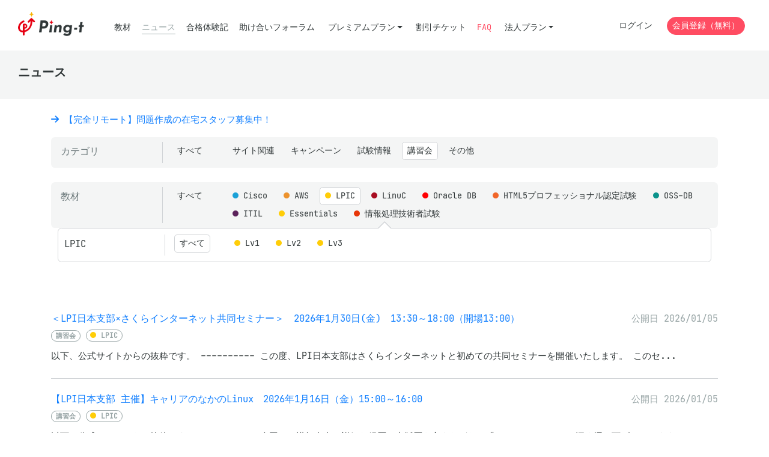

--- FILE ---
content_type: text/html; charset=utf-8
request_url: https://mondai.ping-t.com/g/articles?c=training&l=3&m=12
body_size: 33667
content:
<!DOCTYPE html>
<html>
<head>
<meta content='text/html; charset=UTF-8' http-equiv='Content-Type'>
<meta content='viewport-fit=cover, width=device-width, initial-scale=1.0, minimum-scale=1.0' name='viewport'>
<meta charset="utf-8">
<title>ニュース | Ping-t</title>
<meta name="csrf-param" content="authenticity_token" />
<meta name="csrf-token" content="4Ii9Hj-2oPserZi_69__TxwLx_VawrnlL3GuCxoLyHGOoLG2jhBBBJzGshcMNe7HKTTBe7B9x-A8H2gqI1jdyg" />

<script>
//<![CDATA[
window.APP = window.APP || {};window.APP.rails = {"flash":{}};
//]]>
</script>

<link rel="stylesheet" href="/assets/vite/assets/application-7gvk2JIq.css" media="all" />
<!-- Google Tag Manager -->
<script>(function(w,d,s,l,i){w[l]=w[l]||[];w[l].push({'gtm.start':
new Date().getTime(),event:'gtm.js'});var f=d.getElementsByTagName(s)[0],
j=d.createElement(s),dl=l!='dataLayer'?'&l='+l:'';j.async=true;j.src=
'https://www.googletagmanager.com/gtm.js?id='+i+dl;f.parentNode.insertBefore(j,f);
})(window,document,'script','dataLayer','GTM-5QKQ4PC');</script>
<!-- End Google Tag Manager -->

<script src="/assets/vite/assets/bugsnag-nkoUoFpM.js" crossorigin="anonymous" type="module"></script><link rel="modulepreload" href="/assets/vite/assets/_commonjsHelpers-BosuxZz1.js" as="script" crossorigin="anonymous">
<script src="/assets/vite/assets/global-WlOAKjBT.js" crossorigin="anonymous" type="module"></script><link rel="modulepreload" href="/assets/vite/assets/bootstrap-common-yv-bQ_Ib.js" as="script" crossorigin="anonymous">
<link rel="modulepreload" href="/assets/vite/assets/markdown-previews-4KuYq8WS.js" as="script" crossorigin="anonymous">
<link rel="modulepreload" href="/assets/vite/assets/DeleteConfirmableButton.vue_vue_type_script_setup_true_lang-CPK1ZEH8.js" as="script" crossorigin="anonymous">
<link rel="modulepreload" href="/assets/vite/assets/index-Dt9GlAn0.js" as="script" crossorigin="anonymous">
<link rel="modulepreload" href="/assets/vite/assets/CorporationLicenseCalculator.vue_vue_type_script_setup_true_lang-dIJnVYlj.js" as="script" crossorigin="anonymous">
<link rel="modulepreload" href="/assets/vite/assets/article-form-CRUbgSaN.js" as="script" crossorigin="anonymous">
<link rel="modulepreload" href="/assets/vite/assets/common-VWAoARpK.js" as="script" crossorigin="anonymous">
<link rel="modulepreload" href="/assets/vite/assets/question-utils-B4WIqLJf.js" as="script" crossorigin="anonymous">
<link rel="modulepreload" href="/assets/vite/assets/_commonjsHelpers-BosuxZz1.js" as="script" crossorigin="anonymous">
<link rel="modulepreload" href="/assets/vite/assets/select-loader-C68d2-oJ.js" as="script" crossorigin="anonymous"><link rel="stylesheet" href="/assets/vite/assets/question-utils-CKcDRmVa.css" media="screen" />
<script src="/assets/vite/assets/global_lazy-CGjj8_rS.js" crossorigin="anonymous" type="module" defer="defer"></script>

<link href='/icon.png' rel='icon' type='image/png'>
<link href='/icon.svg' rel='icon' type='image/svg+xml'>
</head>

<body>
<!-- Google Tag Manager (noscript) -->
<noscript><iframe src="https://www.googletagmanager.com/ns.html?id=GTM-5QKQ4PC"
height="0" width="0" style="display:none;visibility:hidden"></iframe></noscript>
<!-- End Google Tag Manager (noscript) -->


<header class='header'>
<div class='container-fluid'>
<nav class='header__nav'>
<div class='header__nav__logo'>
<a href="/g"><img alt="Ping-t" src="/assets/vite/assets/logo_ping_t_2-gz8CNzhM.png" />
</a></div>
<ul class='header__nav__left'>
<li class="item"><a href="/g/question_subjects">教材</a></li>
<li class="item header__nav__left__active"><a href="/g/articles">ニュース</a></li>
<li class="item"><a href="/g/passings">合格体験記</a></li>
<li class="item"><a href="/g/posts">助け合いフォーラム</a></li>
<li class='dropdown'>
<a data-toggle="dropdown" class="btn-sm btn-link dropdown-toggle" href="#">プレミアムプラン</a>
<div class='dropdown-menu'>
<a class="dropdown-item" href="/g/contents/premium_plan_introduction">プレミアムプランの紹介</a>
<a class="dropdown-item" href="/g/premium_plans">プレミアムプランの購入</a>
</div>
</li>
<li class="item"><a href="/g/ticket_exams">割引チケット</a></li>
<li>
<a class="text-danger" href="/g/contents/faq">FAQ</a>
</li>
<li class='dropdown'>
<a data-toggle="dropdown" class="btn-sm btn-link dropdown-toggle" href="#">法人プラン</a>
<div class='dropdown-menu'>
<a class="dropdown-item" href="/g/contents/corporate_plan">法人プランの紹介
</a><a class="dropdown-item" href="/g/contents/corporate_plan_users">ユーザの種類と管理
</a><a class="dropdown-item" href="/g/contents/license_calculate">ライセンス見積もり</a>
<a class="dropdown-item" href="/g/contents/corporate_faq">法人FAQ
</a><div class='dropdown-divider'></div>
<h6 class='dropdown-header'>
受講管理システム
</h6>
<a class="dropdown-item" href="/corporation_staffs/sign_in">ログイン</a>
<a class="dropdown-item" href="/corporation_staffs/sign_up">新規登録 (無料) </a>
</div>
</li>
</ul>
<ul class='header__nav__right'>
<li><a class="btn btn-sm btn-link" href="/users/sign_in">ログイン</a></li>
<li><a class="btn btn-sm btn-danger rounded-pill" href="/users/sign_up">会員登録（無料）</a></li>
</ul>
</nav>
</div>
</header>
<main>
<div class='title-page'>
<div class='container-fluid'>
<h1>ニュース</h1>
</div>
</div>
<div class='container'>
<div class='mb-3'>
<a target="_blank" rel="noopener noreferrer" href="https://mondai.ping-t.com/g/contents/recruitment"><i class="fas fa-arrow-right"></i> 【完全リモート】問題作成の在宅スタッフ募集中！</a>
</div>

<div class='mb-8'>
<div class='bg-gray-lighten mb-4'>
<div class='row'>
<div class='col-6 col-xl-2 border-right'>
<p class='h6 mt-1'>カテゴリ</p>
</div>
<div class='col-6 col-xl-1'>
<a class="btn btn-sm btn-select--off" href="/g/articles?l=3">すべて</a>
</div>
<div class='col-12 col-xl-9'>
<div class='d-inline-block'>
<a class="btn btn-sm btn-select--off" href="/g/articles?c=site&amp;l=3">サイト関連</a>
</div>
<div class='d-inline-block'>
<a class="btn btn-sm btn-select--off" href="/g/articles?c=campaign&amp;l=3">キャンペーン</a>
</div>
<div class='d-inline-block'>
<a class="btn btn-sm btn-select--off" href="/g/articles?c=test&amp;l=3">試験情報</a>
</div>
<div class='d-inline-block'>
<a class="btn btn-sm btn-select--on" href="/g/articles?c=training&amp;l=3">講習会</a>
</div>
<div class='d-inline-block'>
<a class="btn btn-sm btn-select--off" href="/g/articles?c=other&amp;l=3">その他</a>
</div>
</div>
</div>
</div>
<div class='bg-gray-lighten mb-4'>
<div class='row'>
<div class='col-6 col-xl-2 border-right'>
<p class='h6 mt-1'>教材</p>
</div>
<div class='col-6 col-xl-1'>
<a class="btn btn-sm btn-select--off" href="/g/articles?c=training">すべて</a>
</div>
<div class='col-12 col-xl-9'>
<div class='d-inline-block'>
<a class="btn btn-sm btn-select--off" href="/g/articles?c=training&amp;l=1"><div class="text-icon-material text-icon-material--cisco"><span class="pl-2">Cisco</span></div>
</a></div>
<div class='d-inline-block'>
<a class="btn btn-sm btn-select--off" href="/g/articles?c=training&amp;l=2"><div class="text-icon-material text-icon-material--aws"><span class="pl-2">AWS</span></div>
</a></div>
<div class='d-inline-block'>
<a class="btn btn-sm btn-select--on" href="/g/articles?c=training&amp;l=3"><div class="text-icon-material text-icon-material--lpic"><span class="pl-2">LPIC</span></div>
</a></div>
<div class='d-inline-block'>
<a class="btn btn-sm btn-select--off" href="/g/articles?c=training&amp;l=4"><div class="text-icon-material text-icon-material--linuc"><span class="pl-2">LinuC</span></div>
</a></div>
<div class='d-inline-block'>
<a class="btn btn-sm btn-select--off" href="/g/articles?c=training&amp;l=5"><div class="text-icon-material text-icon-material--oracle"><span class="pl-2">Oracle DB</span></div>
</a></div>
<div class='d-inline-block'>
<a class="btn btn-sm btn-select--off" href="/g/articles?c=training&amp;l=6"><div class="text-icon-material text-icon-material--html5"><span class="pl-2">HTML5プロフェッショナル認定試験</span></div>
</a></div>
<div class='d-inline-block'>
<a class="btn btn-sm btn-select--off" href="/g/articles?c=training&amp;l=7"><div class="text-icon-material text-icon-material--oss-db"><span class="pl-2">OSS-DB</span></div>
</a></div>
<div class='d-inline-block'>
<a class="btn btn-sm btn-select--off" href="/g/articles?c=training&amp;l=8"><div class="text-icon-material text-icon-material--itil"><span class="pl-2">ITIL</span></div>
</a></div>
<div class='d-inline-block'>
<a class="btn btn-sm btn-select--off" href="/g/articles?c=training&amp;l=9"><div class="text-icon-material text-icon-material--linux"><span class="pl-2">Essentials</span></div>
</a></div>
<div class='d-inline-block'>
<a class="btn btn-sm btn-select--off" href="/g/articles?c=training&amp;l=10"><div class="text-icon-material text-icon-material--joho-shori"><span class="pl-2">情報処理技術者試験</span></div>
</a></div>
</div>
</div>
</div>
<div class='serector-arrow'>
<div class='row'>
<div class='col-6 col-xl-2 border-right'>
<p class='h6 mt-1'>LPIC</p>
</div>
<div class='col-6 col-xl-1'>
<a class="btn btn-sm btn-select--on" href="/g/articles?c=training&amp;l=3">すべて</a>
</div>
<div class='col-12 col-xl-9'>
<div class='d-inline-block'>
<a class="btn btn-sm btn-select--off" href="/g/articles?c=training&amp;l=3&amp;m=4"><div class="text-icon-material text-icon-material--lpic"><span class="pl-2">Lv1</span></div>
</a></div>
<div class='d-inline-block'>
<a class="btn btn-sm btn-select--off" href="/g/articles?c=training&amp;l=3&amp;m=5"><div class="text-icon-material text-icon-material--lpic"><span class="pl-2">Lv2</span></div>
</a></div>
<div class='d-inline-block'>
<a class="btn btn-sm btn-select--off" href="/g/articles?c=training&amp;l=3&amp;m=6"><div class="text-icon-material text-icon-material--lpic"><span class="pl-2">Lv3</span></div>
</a></div>
</div>
</div>
</div>

</div>
<div class='mb-8'>
<div class='list-border-1'>
<div class='list-border-1__inner'>
<div class='row'>
<div class='col-xl-10'>
<a class="h6" href="/g/articles/247">＜LPI日本支部×さくらインターネット共同セミナー＞　2026年1月30日(金)　13:30～18:00（開場13:00）</a>
</div>
<div class='col-xl-2 text-right text-muted'>
<div class='d-inline-block'>
公開日
2026/01/05
</div>
</div>
</div>
<div class='mb-2'>
<span class='badge badge-outline badge-pill badge-secondary'>講習会</span>
<span class='badge badge-outline badge-pill badge-secondary'>
<div class="text-icon-material text-icon-material--lpic"><span class="pl-2">LPIC</span></div>
</span>
</div>
<div class='mb-4'>
以下、公式サイトからの抜粋です。
----------
この度、LPI日本支部はさくらインターネットと初めての共同セミナーを開催いたします。
このセ...
</div>
</div>
<div class='list-border-1__inner'>
<div class='row'>
<div class='col-xl-10'>
<a class="h6" href="/g/articles/246">【LPI日本支部 主催】キャリアのなかのLinux　2026年1月16日（金）15:00～16:00</a>
</div>
<div class='col-xl-2 text-right text-muted'>
<div class='d-inline-block'>
公開日
2026/01/05
</div>
</div>
</div>
<div class='mb-2'>
<span class='badge badge-outline badge-pill badge-secondary'>講習会</span>
<span class='badge badge-outline badge-pill badge-secondary'>
<div class="text-icon-material text-icon-material--lpic"><span class="pl-2">LPIC</span></div>
</span>
</div>
<div class='mb-4'>
以下、公式サイトからの抜粋です。
----------
今回は、講師自身の詳細な経歴や出版歴を交えながら、「キャリア」について深く掘り下げていきます。...
</div>
</div>
<div class='list-border-1__inner'>
<div class='row'>
<div class='col-xl-10'>
<a class="h6" href="/g/articles/228">【LPI日本支部 主催】未経験からはじめるLinux入門～サーバー監視・運用に必要な基礎～　2025年9月20日（土）13:00～14:00</a>
</div>
<div class='col-xl-2 text-right text-muted'>
<div class='d-inline-block'>
公開日
2025/09/08
</div>
</div>
</div>
<div class='mb-2'>
<span class='badge badge-outline badge-pill badge-secondary'>講習会</span>
<span class='badge badge-outline badge-pill badge-secondary'>
<div class="text-icon-material text-icon-material--lpic"><span class="pl-2">LPIC</span></div>
</span>
</div>
<div class='mb-4'>
以下、公式サイトからの抜粋です。
----------
世の中のサービスやシステムが停止している光景を目にしたことはないでしょうか？
実はその裏側で...
</div>
</div>
<div class='list-border-1__inner'>
<div class='row'>
<div class='col-xl-10'>
<a class="h6" href="/g/articles/225">【LPI日本支部 主催】プログラマ志望者がLinuxを勉強・習得する意味（RaspberryPiによる実演）　2025年8月30日（土）13:00～14:00</a>
</div>
<div class='col-xl-2 text-right text-muted'>
<div class='d-inline-block'>
公開日
2025/08/26
</div>
</div>
</div>
<div class='mb-2'>
<span class='badge badge-outline badge-pill badge-secondary'>講習会</span>
<span class='badge badge-outline badge-pill badge-secondary'>
<div class="text-icon-material text-icon-material--lpic"><span class="pl-2">LPIC</span></div>
</span>
</div>
<div class='mb-4'>
以下、公式サイトからの抜粋です。
----------
今回は、8月3日(日)に開催されましたOSC京都にて講演いたしました内容を、Webinarでも...
</div>
</div>
<div class='list-border-1__inner'>
<div class='row'>
<div class='col-xl-10'>
<a class="h6" href="/g/articles/197">【LPI日本支部 主催】「第1回 sambaの概要を知ろう！」 2024年10月12日（土）13:00～13:40</a>
</div>
<div class='col-xl-2 text-right text-muted'>
<div class='d-inline-block'>
公開日
2024/09/20
</div>
</div>
</div>
<div class='mb-2'>
<span class='badge badge-outline badge-pill badge-secondary'>講習会</span>
<span class='badge badge-outline badge-pill badge-secondary'>
<div class="text-icon-material text-icon-material--lpic"><span class="pl-2">LPIC</span></div>
</span>
</div>
<div class='mb-4'>
以下、公式サイトからの抜粋です。
----------
10月・11月・12月の全3回にわたって、LPIC202の試験範囲であるsambaサーバについ...
</div>
</div>
<div class='list-border-1__inner'>
<div class='row'>
<div class='col-xl-10'>
<a class="h6" href="/g/articles/175">【LPI日本支部 主催】LPICを受験する意味　2024年5月18日（土）13:00～14:00</a>
</div>
<div class='col-xl-2 text-right text-muted'>
<div class='d-inline-block'>
公開日
2024/04/15
</div>
</div>
</div>
<div class='mb-2'>
<span class='badge badge-outline badge-pill badge-secondary'>講習会</span>
<span class='badge badge-outline badge-pill badge-secondary'>
<div class="text-icon-material text-icon-material--lpic"><span class="pl-2">LPIC</span></div>
</span>
</div>
<div class='mb-4'>
以下、公式サイトからの抜粋です。
----------
今回は、YouTuberのバンドマンエンジニア ずっきぃ様より、LPICの資格を取得するするメ...
</div>
</div>
<div class='list-border-1__inner'>
<div class='row'>
<div class='col-xl-10'>
<a class="h6" href="/g/articles/155">【LPI日本支部 主催】LPIC-3 (306_Ver.3.0）合格するための学習方法をプロの講師が徹底解説！【高可用クラスタストレージ編】 2024年2月24日（土）13:00～14:00</a>
</div>
<div class='col-xl-2 text-right text-muted'>
<div class='d-inline-block'>
公開日
2024/01/29
</div>
</div>
</div>
<div class='mb-2'>
<span class='badge badge-outline badge-pill badge-secondary'>講習会</span>
<span class='badge badge-outline badge-pill badge-secondary'>
<div class="text-icon-material text-icon-material--lpic"><span class="pl-2">LPIC</span></div>
</span>
</div>
<div class='mb-4'>
以下、公式サイトからの抜粋です。
----------
今回は、LPIC306試験対策のために必要な学習方法のご紹介と、
DRDBの構造理解やクラス...
</div>
</div>
<div class='list-border-1__inner'>
<div class='row'>
<div class='col-xl-10'>
<a class="h6" href="/g/articles/152">【LPI日本支部 主催】LPIC-3 (306_Ver.3.0）合格するための学習方法をプロの講師が徹底解説！【高可用性クラスタ管理編】 2024年1月20日（土）13:00～14:00</a>
</div>
<div class='col-xl-2 text-right text-muted'>
<div class='d-inline-block'>
公開日
2023/12/24
</div>
</div>
</div>
<div class='mb-2'>
<span class='badge badge-outline badge-pill badge-secondary'>講習会</span>
<span class='badge badge-outline badge-pill badge-secondary'>
<div class="text-icon-material text-icon-material--lpic"><span class="pl-2">LPIC</span></div>
</span>
</div>
<div class='mb-4'>
以下、公式サイトからの抜粋です。
----------
今回は、LPIC306試験対策のために必要な学習方法のご紹介と、負荷分散クラスタ、フェイルオー...
</div>
</div>
<div class='list-border-1__inner'>
<div class='row'>
<div class='col-xl-10'>
<a class="h6" href="/g/articles/148">【LPI日本支部 主催】【LPIC:202】実践LDAPサーバ構築(2) ～LDAP認証を実装しよう～  2023年12月17日（日）13:00～14:00</a>
</div>
<div class='col-xl-2 text-right text-muted'>
<div class='d-inline-block'>
公開日
2023/11/27
</div>
</div>
</div>
<div class='mb-2'>
<span class='badge badge-outline badge-pill badge-secondary'>講習会</span>
<span class='badge badge-outline badge-pill badge-secondary'>
<div class="text-icon-material text-icon-material--lpic"><span class="pl-2">LPIC</span></div>
</span>
</div>
<div class='mb-4'>
以下、公式サイトからの抜粋です。
----------
今回は、LPIC202の試験範囲であるLDAPサーバについて講演を行います。

9月・11...
</div>
</div>
<div class='list-border-1__inner'>
<div class='row'>
<div class='col-xl-10'>
<a class="h6" href="/g/articles/147">【LPI日本支部 主催】LPIC-3 (305仮想化とコンテナ化_Ver.3.0）合格するための学習方法をプロの講師が徹底解説！～VMのデプロイとプロビジョニング編～  2023年12月16日（土）13:00～14:00</a>
</div>
<div class='col-xl-2 text-right text-muted'>
<div class='d-inline-block'>
公開日
2023/11/27
</div>
</div>
</div>
<div class='mb-2'>
<span class='badge badge-outline badge-pill badge-secondary'>講習会</span>
<span class='badge badge-outline badge-pill badge-secondary'>
<div class="text-icon-material text-icon-material--lpic"><span class="pl-2">LPIC</span></div>
</span>
</div>
<div class='mb-4'>
以下、公式サイトからの抜粋です。
----------
今回は、LPIC305試験対策のために必要な学習方法の紹介、TerraformとPackerな...
</div>
</div>
<div class='list-border-1__inner'>
<div class='row'>
<div class='col-xl-10'>
<a class="h6" href="/g/articles/145">【LPI日本支部 主催】LPIC-3 (305仮想化とコンテナ化_Ver.3.0) 合格するための学習方法をプロの講師が徹底解説！～コンテナ仮想化編～ 2023年11月25日（土）13:00～14:00</a>
</div>
<div class='col-xl-2 text-right text-muted'>
<div class='d-inline-block'>
公開日
2023/11/02
</div>
</div>
</div>
<div class='mb-2'>
<span class='badge badge-outline badge-pill badge-secondary'>講習会</span>
<span class='badge badge-outline badge-pill badge-secondary'>
<div class="text-icon-material text-icon-material--lpic"><span class="pl-2">LPIC</span></div>
</span>
</div>
<div class='mb-4'>
以下、公式サイトからの抜粋です。
----------
今回は、LPIC-3 305試験対策のために必要な学習方法のご紹介と、コンテナの概念とDock...
</div>
</div>
<div class='list-border-1__inner'>
<div class='row'>
<div class='col-xl-10'>
<a class="h6" href="/g/articles/139">【LPI日本支部 主催】LPIC:202 実践LDAPサーバ構築（1）～環境構築＋ユーザーの追加と管理～ 2023年11月4日（土）13:00～14:00</a>
</div>
<div class='col-xl-2 text-right text-muted'>
<div class='d-inline-block'>
公開日
2023/10/11
</div>
</div>
</div>
<div class='mb-2'>
<span class='badge badge-outline badge-pill badge-secondary'>講習会</span>
<span class='badge badge-outline badge-pill badge-secondary'>
<div class="text-icon-material text-icon-material--lpic"><span class="pl-2">LPIC</span></div>
</span>
</div>
<div class='mb-4'>
以下、公式サイトからの抜粋です。
----------
LPIC-2の範囲LDAPサーバについて。
1、LDAPサーバの環境構築 2、ユーザの追加と...
</div>
</div>
<div class='list-border-1__inner'>
<div class='row'>
<div class='col-xl-10'>
<a class="h6" href="/g/articles/138">【LPI日本支部 主催】LPIC-3 (305仮想化とコンテナ化_Ver.3.0）合格するための学習方法をプロの講師が徹底解説！～完全仮想化編～ 2023年10月28日（土）13:00～14:00</a>
</div>
<div class='col-xl-2 text-right text-muted'>
<div class='d-inline-block'>
公開日
2023/10/11
</div>
</div>
</div>
<div class='mb-2'>
<span class='badge badge-outline badge-pill badge-secondary'>講習会</span>
<span class='badge badge-outline badge-pill badge-secondary'>
<div class="text-icon-material text-icon-material--lpic"><span class="pl-2">LPIC</span></div>
</span>
</div>
<div class='mb-4'>
以下、公式サイトからの抜粋です。
----------
LPIC305試験対策のために必要な学習方法の紹介、仮想化の概念、Xen、QEMU、Libvi...
</div>
</div>
<div class='list-border-1__inner'>
<div class='row'>
<div class='col-xl-10'>
<a class="h6" href="/g/articles/137">【LPI日本支部 主催】初学者が間違えやすいコマンドやオプションについて　2023年10月15日（日）13:00～14:00</a>
</div>
<div class='col-xl-2 text-right text-muted'>
<div class='d-inline-block'>
公開日
2023/10/02
</div>
</div>
</div>
<div class='mb-2'>
<span class='badge badge-outline badge-pill badge-secondary'>講習会</span>
<span class='badge badge-outline badge-pill badge-secondary'>
<div class="text-icon-material text-icon-material--lpic"><span class="pl-2">LPIC</span></div>
</span>
</div>
<div class='mb-4'>
以下、公式サイトからの抜粋です。
----------
今回は、LPIC-1の学習を始めたばかりの方が混乱するコマンドやオプションを取り上げていきます...
</div>
</div>
<div class='list-border-1__inner'>
<div class='row'>
<div class='col-xl-10'>
<a class="h6" href="/g/articles/135">【LPI日本支部 主催】【LPIC:202】基礎から抑えるLDAP ～LDAPサーバの役割と仕組み～　2023年9月16日（土）13:00～14:00</a>
</div>
<div class='col-xl-2 text-right text-muted'>
<div class='d-inline-block'>
公開日
2023/08/31
</div>
</div>
</div>
<div class='mb-2'>
<span class='badge badge-outline badge-pill badge-secondary'>講習会</span>
<span class='badge badge-outline badge-pill badge-secondary'>
<div class="text-icon-material text-icon-material--lpic"><span class="pl-2">LPIC</span></div>
</span>
</div>
<div class='mb-4'>
以下、公式サイトからの抜粋です。
----------
今回は、LPIC202の試験範囲であるLDAPサーバについて全3回に渡って解説していきます。...
</div>
</div>
<div class='list-border-1__inner'>
<div class='row'>
<div class='col-xl-10'>
<a class="h6" href="/g/articles/121">【LPI日本支部 主催】LPIC-2：例題を使ったLPIC-2解説セミナー　2023年7月29日（土）13:00～14:00</a>
</div>
<div class='col-xl-2 text-right text-muted'>
<div class='d-inline-block'>
公開日
2023/07/04
</div>
</div>
</div>
<div class='mb-2'>
<span class='badge badge-outline badge-pill badge-secondary'>講習会</span>
<span class='badge badge-outline badge-pill badge-secondary'>
<div class="text-icon-material text-icon-material--lpic"><span class="pl-2">LPIC</span></div>
</span>
</div>
<div class='mb-4'>
以下、公式サイトからの抜粋です。
----------
今回は、 LPIC-2の範囲から例題を使って内容の解説をしていきます。

＜申し込みページ...
</div>
</div>
<div class='list-border-1__inner'>
<div class='row'>
<div class='col-xl-10'>
<a class="h6" href="/g/articles/114">【LPI日本支部 主催】【LPIC 101】Linuxコマンドを理解しよう(ファイル操作編)　2023年6月25日（日）13:00～14:00</a>
</div>
<div class='col-xl-2 text-right text-muted'>
<div class='d-inline-block'>
公開日
2023/06/12
</div>
</div>
</div>
<div class='mb-2'>
<span class='badge badge-outline badge-pill badge-secondary'>講習会</span>
<span class='badge badge-outline badge-pill badge-secondary'>
<div class="text-icon-material text-icon-material--lpic"><span class="pl-2">LPIC</span></div>
</span>
</div>
<div class='mb-4'>
以下、公式サイトからの抜粋です。
----------
今回は、LPIC 101で出題されるファイル操作関連のコマンド（以下の範囲）について、ハンズオ...
</div>
</div>
<div class='list-border-1__inner'>
<div class='row'>
<div class='col-xl-10'>
<a class="h6" href="/g/articles/96">【LPI日本支部 主催】 実機で学ぼうログ管理入門　2023年3月18日（土）13:00～14:00</a>
</div>
<div class='col-xl-2 text-right text-muted'>
<div class='d-inline-block'>
公開日
2023/03/06
</div>
</div>
</div>
<div class='mb-2'>
<span class='badge badge-outline badge-pill badge-secondary'>講習会</span>
<span class='badge badge-outline badge-pill badge-secondary'>
<div class="text-icon-material text-icon-material--lpic"><span class="pl-2">LPIC</span></div>
</span>
</div>
<div class='mb-4'>
以下、公式サイトからの抜粋です。
----------
ログサーバの設定方法について、実機を使って解説いたします。
「LPIC102」の試験範囲の「...
</div>
</div>
<div class='list-border-1__inner'>
<div class='row'>
<div class='col-xl-10'>
<a class="h6" href="/g/articles/85">【LPI日本支部 主催】【LPIC202】メールサーバを構築して実際にメールの送受信を行ってみよう　2023年1月29日（日）13:00～14:00</a>
</div>
<div class='col-xl-2 text-right text-muted'>
<div class='d-inline-block'>
公開日
2023/01/22
</div>
</div>
</div>
<div class='mb-2'>
<span class='badge badge-outline badge-pill badge-secondary'>講習会</span>
<span class='badge badge-outline badge-pill badge-secondary'>
<div class="text-icon-material text-icon-material--lpic"><span class="pl-2">LPIC</span></div>
</span>
</div>
<div class='mb-4'>
以下、公式サイトからの抜粋です。
----------
LPIC202の試験範囲でもあるメールサーバの構築を実際に行います。
メールの送受信ができる...
</div>
</div>
<div class='list-border-1__inner'>
<div class='row'>
<div class='col-xl-10'>
<a class="h6" href="/g/articles/59">【LPI日本支部 主催】エンジニアはここが見られている！（初級編）2022年11月12日（土）13:00～14:00</a>
</div>
<div class='col-xl-2 text-right text-muted'>
<div class='d-inline-block'>
公開日
2022/10/31
</div>
</div>
</div>
<div class='mb-2'>
<span class='badge badge-outline badge-pill badge-secondary'>講習会</span>
<span class='badge badge-outline badge-pill badge-secondary'>
<div class="text-icon-material text-icon-material--lpic"><span class="pl-2">LPIC</span></div>
</span>
</div>
<div class='mb-4'>
以下、公式サイトからの抜粋です。
----------
プロとしてのエンジニアになるためにどの様にアクションして行くか。
IT業界で這い上がっていく...
</div>
</div>
<div class='list-border-1__inner'>
<div class='row'>
<div class='col-xl-10'>
<a class="h6" href="/g/articles/52">【LPI日本支部 主催】LPIC-3 (300混在環境）プロの講師がFreeIPA詳細解説！2022年10月15日（土）13:00～14:00</a>
</div>
<div class='col-xl-2 text-right text-muted'>
<div class='d-inline-block'>
公開日
2022/10/06
</div>
</div>
</div>
<div class='mb-2'>
<span class='badge badge-outline badge-pill badge-secondary'>講習会</span>
<span class='badge badge-outline badge-pill badge-secondary'>
<div class="text-icon-material text-icon-material--lpic"><span class="pl-2">LPIC</span></div>
</span>
</div>
<div class='mb-4'>
以下、公式サイトからの抜粋です。
----------
LPIC-3 300（混在環境）Ver.3.0の試験対策として、Samba4.xの出題ポイント...
</div>
</div>
<div class='list-border-1__inner'>
<div class='row'>
<div class='col-xl-10'>
<a class="h6" href="/g/articles/42">【LPI日本支部 主催】LPIC-1：Linux学習のはじめの一歩　2022年9月3日（土）11:00～12:00</a>
</div>
<div class='col-xl-2 text-right text-muted'>
<div class='d-inline-block'>
公開日
2022/08/25
</div>
</div>
</div>
<div class='mb-2'>
<span class='badge badge-outline badge-pill badge-secondary'>講習会</span>
<span class='badge badge-outline badge-pill badge-secondary'>
<div class="text-icon-material text-icon-material--lpic"><span class="pl-2">LPIC</span></div>
</span>
</div>
<div class='mb-4'>
初めて試験に臨む方やこれから勉強を始める方へ、下記4点をピックアップして解説します。
①LPICの試験について
②学習の始め方
③おすすめの学習順序...
</div>
</div>
<div class='list-border-1__inner'>
<div class='row'>
<div class='col-xl-10'>
<a class="h6" href="/g/articles/36">【LPI日本支部 主催】DNSサーバを構築して、Webサーバに名前解決でアクセスしてみよう　2022年8月21日（日）13:00～</a>
</div>
<div class='col-xl-2 text-right text-muted'>
<div class='d-inline-block'>
公開日
2022/07/28
</div>
</div>
</div>
<div class='mb-2'>
<span class='badge badge-outline badge-pill badge-secondary'>講習会</span>
<span class='badge badge-outline badge-pill badge-secondary'>
<div class="text-icon-material text-icon-material--lpic"><span class="pl-2">LPIC</span></div>
</span>
</div>
<div class='mb-4'>
今回は、LPIC-2 202の試験範囲であるDNSについて、
実際に簡単にサーバ構築をして学んでいきましょう！

1台のみで、マスター・スレーブや階...
</div>
</div>
<div class='list-border-1__inner'>
<div class='row'>
<div class='col-xl-10'>
<a class="h6" href="/g/articles/28">【LPI日本支部 主催】AIエンジニア目線で語る！キャリアアップに重要なLinuxの重要性とAvintonAcademyの紹介　2022年7月23日（土）13:00～14:00</a>
</div>
<div class='col-xl-2 text-right text-muted'>
<div class='d-inline-block'>
公開日
2022/06/23
</div>
</div>
</div>
<div class='mb-2'>
<span class='badge badge-outline badge-pill badge-secondary'>講習会</span>
<span class='badge badge-outline badge-pill badge-secondary'>
<div class="text-icon-material text-icon-material--lpic"><span class="pl-2">LPIC</span></div>
</span>
</div>
<div class='mb-4'>
今回はLPIハイアリングパートナー、Avintonジャパン株式会社のAIエンジニアより、トップスピードでのキャリアアップにとって如何にLinuxが重要であ...
</div>
</div>
<div class='list-border-1__inner'>
<div class='row'>
<div class='col-xl-10'>
<a class="h6" href="/g/articles/23">【LPI日本支部 主催】初心者のためのLinuxセミナー ITサービスを支えるサーバーの役割を理解しよう　2022年6月21日（火）12:00～</a>
</div>
<div class='col-xl-2 text-right text-muted'>
<div class='d-inline-block'>
公開日
2022/06/15
</div>
</div>
</div>
<div class='mb-2'>
<span class='badge badge-outline badge-pill badge-secondary'>講習会</span>
<span class='badge badge-outline badge-pill badge-secondary'>
<div class="text-icon-material text-icon-material--lpic"><span class="pl-2">LPIC</span></div>
</span>
</div>
<div class='mb-4'>
これからLinuxサーバーを勉強する初心者の方向けに、ITサービスにおけるサーバーが担う役割について、学習のポイントを解説いたします。
私たちの生活を支...
</div>
</div>
</div>
</div>
<div class='mb-8'>
<nav>
<ul class='pagination justify-content-center'>


<li class='page-item active'>
<a data-remote="false" class="page-link">1</a>
</li>

<li class='page-item'>
<a rel="next" class="page-link" href="/g/articles?c=training&amp;l=3&amp;m=12&amp;page=2">2</a>
</li>

<li class='page-item'>
<a rel="next" class="page-link" href="/g/articles?c=training&amp;l=3&amp;m=12&amp;page=2">次 ›</a>
</li>

<li class='page-item'>
<a class="page-link" href="/g/articles?c=training&amp;l=3&amp;m=12&amp;page=2">»</a>
</li>

</ul>
</nav>

</div>
</div>

</main>
<footer class='footer'>
<div class='container'>
<div class='mb-6'>
<p class='footer__logo'>
<img class="d-inline-block align-top" src="/assets/vite/assets/logo_ping_t_gray_2-um4C6MpU.png" />
</p>
</div>
<div class='mb-6'>
<div class='row row--wide'>
<div class='col-xl-3 mb-4 mb-xl-0'>
<nav class='footer__nav'>
<ul>
<li><a href="/g/contents/faq">FAQ</a></li>
<li><a href="/g/contents/recruitment">在宅スタッフ募集</a></li>
<li><a href="/g/contents/company">会社概要</a></li>
<li><a href="/g/contents/law">特定商取引法に基づく表記</a></li>
</ul>
</nav>
</div>
<div class='col-xl-3 mb-4 mb-xl-0'>
<nav class='footer__nav'>
<ul>
<li><a href="/g/contents/terms">利用規約・免責(個人)</a></li>
<li><a href="/g/contents/corporate_terms">利用規約・免責(法人)</a></li>
<li><a href="/g/contents/privacy">プライバシーポリシー</a></li>
<li><a href="/g/contents/security">セキュリティ</a></li>
</ul>
</nav>
</div>
<div class='col-xl-3 mb-4 mb-xl-0'>
<nav class='footer__nav'>
<ul>
<li>
<a href="/g/user_inquiry/new">お問合せ</a>
</li>
<li>
<a href="/g/corporation_inquiry/new">お問合せ(法人用)</a>
</li>
</ul>
</nav>
</div>
</div>
</div>
<div class='mb-6'>
<p>
© Ping-t
</p>
</div>
</div>

</footer>


</body>
</html>


--- FILE ---
content_type: text/css
request_url: https://mondai.ping-t.com/assets/vite/assets/application-7gvk2JIq.css
body_size: 114030
content:
@charset "UTF-8";@import"https://fonts.googleapis.com/css?family=Quicksand:700";@import"https://fonts.googleapis.com/css2?family=Oswald:wght@300;400&display=swap";.fa{font-family:"Font Awesome 6 Pro";font-family:var(--fa-style-family, "Font Awesome 6 Pro");font-weight:900;font-weight:var(--fa-style, 900)}.fa-solid,.fa-regular,.fa-brands,.fas,.far,.fab,.fal,.fat,.fad,.fass,.fasr,.fasl,.fast,.fasds,.fa-light,.fa-thin,.fa-duotone,.fa-sharp,.fa-sharp-duotone,.fa-sharp-solid,.fa-classic,.fa{-moz-osx-font-smoothing:grayscale;-webkit-font-smoothing:antialiased;display:inline-block;display:var(--fa-display, inline-block);font-style:normal;font-feature-settings:normal;font-variant:normal;line-height:1;text-rendering:auto}.fas,.far,.fal,.fat,.fa-solid,.fa-regular,.fa-light,.fa-thin,.fa-classic{font-family:"Font Awesome 6 Pro"}.fab,.fa-brands{font-family:"Font Awesome 6 Brands"}.fad,.fa-classic.fa-duotone,.fa-duotone{font-family:"Font Awesome 6 Duotone"}.fasds,.fa-sharp-duotone{font-family:"Font Awesome 6 Sharp Duotone"}.fasds,.fa-sharp-duotone{font-weight:900}.fass,.fasr,.fasl,.fast,.fa-sharp{font-family:"Font Awesome 6 Sharp"}.fass,.fa-sharp{font-weight:900}.fa-1x{font-size:1em}.fa-2x{font-size:2em}.fa-3x{font-size:3em}.fa-4x{font-size:4em}.fa-5x{font-size:5em}.fa-6x{font-size:6em}.fa-7x{font-size:7em}.fa-8x{font-size:8em}.fa-9x{font-size:9em}.fa-10x{font-size:10em}.fa-2xs{font-size:.625em;line-height:.1em;vertical-align:.225em}.fa-xs{font-size:.75em;line-height:.0833333337em;vertical-align:.125em}.fa-sm{font-size:.875em;line-height:.0714285718em;vertical-align:.0535714295em}.fa-lg{font-size:1.25em;line-height:.05em;vertical-align:-.075em}.fa-xl{font-size:1.5em;line-height:.0416666682em;vertical-align:-.125em}.fa-2xl{font-size:2em;line-height:.03125em;vertical-align:-.1875em}.fa-fw{text-align:center;width:1.25em}.fa-ul{list-style-type:none;margin-left:2.5em;margin-left:var(--fa-li-margin, 2.5em);padding-left:0}.fa-ul>li{position:relative}.fa-li{left:-2em;left:calc(-1 * var(--fa-li-width, 2em));position:absolute;text-align:center;width:2em;width:var(--fa-li-width, 2em);line-height:inherit}.fa-border{border-color:#eee;border-color:var(--fa-border-color, #eee);border-radius:.1em;border-radius:var(--fa-border-radius, .1em);border-style:solid;border-style:var(--fa-border-style, solid);border-width:.08em;border-width:var(--fa-border-width, .08em);padding:.2em .25em .15em;padding:var(--fa-border-padding, .2em .25em .15em)}.fa-pull-left{float:left;margin-right:.3em;margin-right:var(--fa-pull-margin, .3em)}.fa-pull-right{float:right;margin-left:.3em;margin-left:var(--fa-pull-margin, .3em)}.fa-beat{animation-name:fa-beat;animation-delay:0s;animation-delay:var(--fa-animation-delay, 0s);animation-direction:normal;animation-direction:var(--fa-animation-direction, normal);animation-duration:1s;animation-duration:var(--fa-animation-duration, 1s);animation-iteration-count:infinite;animation-iteration-count:var(--fa-animation-iteration-count, infinite);animation-timing-function:ease-in-out;animation-timing-function:var(--fa-animation-timing, ease-in-out)}.fa-bounce{animation-name:fa-bounce;animation-delay:0s;animation-delay:var(--fa-animation-delay, 0s);animation-direction:normal;animation-direction:var(--fa-animation-direction, normal);animation-duration:1s;animation-duration:var(--fa-animation-duration, 1s);animation-iteration-count:infinite;animation-iteration-count:var(--fa-animation-iteration-count, infinite);animation-timing-function:cubic-bezier(.28,.84,.42,1);animation-timing-function:var(--fa-animation-timing, cubic-bezier(.28, .84, .42, 1))}.fa-fade{animation-name:fa-fade;animation-delay:0s;animation-delay:var(--fa-animation-delay, 0s);animation-direction:normal;animation-direction:var(--fa-animation-direction, normal);animation-duration:1s;animation-duration:var(--fa-animation-duration, 1s);animation-iteration-count:infinite;animation-iteration-count:var(--fa-animation-iteration-count, infinite);animation-timing-function:cubic-bezier(.4,0,.6,1);animation-timing-function:var(--fa-animation-timing, cubic-bezier(.4, 0, .6, 1))}.fa-beat-fade{animation-name:fa-beat-fade;animation-delay:0s;animation-delay:var(--fa-animation-delay, 0s);animation-direction:normal;animation-direction:var(--fa-animation-direction, normal);animation-duration:1s;animation-duration:var(--fa-animation-duration, 1s);animation-iteration-count:infinite;animation-iteration-count:var(--fa-animation-iteration-count, infinite);animation-timing-function:cubic-bezier(.4,0,.6,1);animation-timing-function:var(--fa-animation-timing, cubic-bezier(.4, 0, .6, 1))}.fa-flip{animation-name:fa-flip;animation-delay:0s;animation-delay:var(--fa-animation-delay, 0s);animation-direction:normal;animation-direction:var(--fa-animation-direction, normal);animation-duration:1s;animation-duration:var(--fa-animation-duration, 1s);animation-iteration-count:infinite;animation-iteration-count:var(--fa-animation-iteration-count, infinite);animation-timing-function:ease-in-out;animation-timing-function:var(--fa-animation-timing, ease-in-out)}.fa-shake{animation-name:fa-shake;animation-delay:0s;animation-delay:var(--fa-animation-delay, 0s);animation-direction:normal;animation-direction:var(--fa-animation-direction, normal);animation-duration:1s;animation-duration:var(--fa-animation-duration, 1s);animation-iteration-count:infinite;animation-iteration-count:var(--fa-animation-iteration-count, infinite);animation-timing-function:linear;animation-timing-function:var(--fa-animation-timing, linear)}.fa-spin{animation-name:fa-spin;animation-delay:0s;animation-delay:var(--fa-animation-delay, 0s);animation-direction:normal;animation-direction:var(--fa-animation-direction, normal);animation-duration:2s;animation-duration:var(--fa-animation-duration, 2s);animation-iteration-count:infinite;animation-iteration-count:var(--fa-animation-iteration-count, infinite);animation-timing-function:linear;animation-timing-function:var(--fa-animation-timing, linear)}.fa-spin-reverse{--fa-animation-direction: reverse}.fa-pulse,.fa-spin-pulse{animation-name:fa-spin;animation-direction:normal;animation-direction:var(--fa-animation-direction, normal);animation-duration:1s;animation-duration:var(--fa-animation-duration, 1s);animation-iteration-count:infinite;animation-iteration-count:var(--fa-animation-iteration-count, infinite);animation-timing-function:steps(8);animation-timing-function:var(--fa-animation-timing, steps(8))}@media (prefers-reduced-motion: reduce){.fa-beat,.fa-bounce,.fa-fade,.fa-beat-fade,.fa-flip,.fa-pulse,.fa-shake,.fa-spin,.fa-spin-pulse{animation-delay:-1ms;animation-duration:1ms;animation-iteration-count:1;transition-delay:0s;transition-duration:0s}}@keyframes fa-beat{0%,90%{transform:scale(1)}45%{transform:scale(1.25);transform:scale(var(--fa-beat-scale, 1.25))}}@keyframes fa-bounce{0%{transform:scale(1) translateY(0)}10%{transform:scale(1.1,.9) translateY(0);transform:scale(var(--fa-bounce-start-scale-x, 1.1),var(--fa-bounce-start-scale-y, .9)) translateY(0)}30%{transform:scale(.9,1.1) translateY(-.5em);transform:scale(var(--fa-bounce-jump-scale-x, .9),var(--fa-bounce-jump-scale-y, 1.1)) translateY(var(--fa-bounce-height, -.5em))}50%{transform:scale(1.05,.95) translateY(0);transform:scale(var(--fa-bounce-land-scale-x, 1.05),var(--fa-bounce-land-scale-y, .95)) translateY(0)}57%{transform:scale(1) translateY(-.125em);transform:scale(1) translateY(var(--fa-bounce-rebound, -.125em))}64%{transform:scale(1) translateY(0)}to{transform:scale(1) translateY(0)}}@keyframes fa-fade{50%{opacity:.4;opacity:var(--fa-fade-opacity, .4)}}@keyframes fa-beat-fade{0%,to{opacity:.4;opacity:var(--fa-beat-fade-opacity, .4);transform:scale(1)}50%{opacity:1;transform:scale(1.125);transform:scale(var(--fa-beat-fade-scale, 1.125))}}@keyframes fa-flip{50%{transform:rotateY(-180deg);transform:rotate3d(var(--fa-flip-x, 0),var(--fa-flip-y, 1),var(--fa-flip-z, 0),var(--fa-flip-angle, -180deg))}}@keyframes fa-shake{0%{transform:rotate(-15deg)}4%{transform:rotate(15deg)}8%,24%{transform:rotate(-18deg)}12%,28%{transform:rotate(18deg)}16%{transform:rotate(-22deg)}20%{transform:rotate(22deg)}32%{transform:rotate(-12deg)}36%{transform:rotate(12deg)}40%,to{transform:rotate(0)}}@keyframes fa-spin{0%{transform:rotate(0)}to{transform:rotate(360deg)}}.fa-rotate-90{transform:rotate(90deg)}.fa-rotate-180{transform:rotate(180deg)}.fa-rotate-270{transform:rotate(270deg)}.fa-flip-horizontal{transform:scaleX(-1)}.fa-flip-vertical{transform:scaleY(-1)}.fa-flip-both,.fa-flip-horizontal.fa-flip-vertical{transform:scale(-1)}.fa-rotate-by{transform:rotate(0);transform:rotate(var(--fa-rotate-angle, 0))}.fa-stack{display:inline-block;height:2em;line-height:2em;position:relative;vertical-align:middle;width:2.5em}.fa-stack-1x,.fa-stack-2x{left:0;position:absolute;text-align:center;width:100%;z-index:auto;z-index:var(--fa-stack-z-index, auto)}.fa-stack-1x{line-height:inherit}.fa-stack-2x{font-size:2em}.fa-inverse{color:#fff;color:var(--fa-inverse, #fff)}.fa-0:before{content:"0"}.fa-1:before{content:"1"}.fa-2:before{content:"2"}.fa-3:before{content:"3"}.fa-4:before{content:"4"}.fa-5:before{content:"5"}.fa-6:before{content:"6"}.fa-7:before{content:"7"}.fa-8:before{content:"8"}.fa-9:before{content:"9"}.fa-fill-drip:before{content:""}.fa-arrows-to-circle:before{content:""}.fa-circle-chevron-right:before{content:""}.fa-chevron-circle-right:before{content:""}.fa-wagon-covered:before{content:""}.fa-line-height:before{content:""}.fa-bagel:before{content:""}.fa-transporter-7:before{content:""}.fa-at:before{content:"@"}.fa-rectangles-mixed:before{content:""}.fa-phone-arrow-up-right:before{content:""}.fa-phone-arrow-up:before{content:""}.fa-phone-outgoing:before{content:""}.fa-trash-can:before{content:""}.fa-trash-alt:before{content:""}.fa-circle-l:before{content:""}.fa-head-side-goggles:before{content:""}.fa-head-vr:before{content:""}.fa-text-height:before{content:""}.fa-user-xmark:before{content:""}.fa-user-times:before{content:""}.fa-face-hand-yawn:before{content:""}.fa-gauge-simple-min:before{content:""}.fa-tachometer-slowest:before{content:""}.fa-stethoscope:before{content:""}.fa-coffin:before{content:""}.fa-message:before{content:""}.fa-comment-alt:before{content:""}.fa-salad:before{content:""}.fa-bowl-salad:before{content:""}.fa-info:before{content:""}.fa-robot-astromech:before{content:""}.fa-ring-diamond:before{content:""}.fa-fondue-pot:before{content:""}.fa-theta:before{content:""}.fa-face-hand-peeking:before{content:""}.fa-square-user:before{content:""}.fa-down-left-and-up-right-to-center:before{content:""}.fa-compress-alt:before{content:""}.fa-explosion:before{content:""}.fa-file-lines:before{content:""}.fa-file-alt:before{content:""}.fa-file-text:before{content:""}.fa-wave-square:before{content:""}.fa-ring:before{content:""}.fa-building-un:before{content:""}.fa-dice-three:before{content:""}.fa-tire-pressure-warning:before{content:""}.fa-wifi-fair:before{content:""}.fa-wifi-2:before{content:""}.fa-calendar-days:before{content:""}.fa-calendar-alt:before{content:""}.fa-mp3-player:before{content:""}.fa-anchor-circle-check:before{content:""}.fa-tally-4:before{content:""}.fa-rectangle-history:before{content:""}.fa-building-circle-arrow-right:before{content:""}.fa-volleyball:before{content:""}.fa-volleyball-ball:before{content:""}.fa-sun-haze:before{content:""}.fa-text-size:before{content:""}.fa-ufo:before{content:""}.fa-fork:before{content:""}.fa-utensil-fork:before{content:""}.fa-arrows-up-to-line:before{content:""}.fa-mobile-signal:before{content:""}.fa-barcode-scan:before{content:""}.fa-sort-down:before{content:""}.fa-sort-desc:before{content:""}.fa-folder-arrow-down:before{content:""}.fa-folder-download:before{content:""}.fa-circle-minus:before{content:""}.fa-minus-circle:before{content:""}.fa-face-icicles:before{content:""}.fa-shovel:before{content:""}.fa-door-open:before{content:""}.fa-films:before{content:""}.fa-right-from-bracket:before{content:""}.fa-sign-out-alt:before{content:""}.fa-face-glasses:before{content:""}.fa-nfc:before{content:""}.fa-atom:before{content:""}.fa-soap:before{content:""}.fa-icons:before{content:""}.fa-heart-music-camera-bolt:before{content:""}.fa-microphone-lines-slash:before{content:""}.fa-microphone-alt-slash:before{content:""}.fa-closed-captioning-slash:before{content:""}.fa-calculator-simple:before{content:""}.fa-calculator-alt:before{content:""}.fa-bridge-circle-check:before{content:""}.fa-sliders-up:before{content:""}.fa-sliders-v:before{content:""}.fa-location-minus:before{content:""}.fa-map-marker-minus:before{content:""}.fa-pump-medical:before{content:""}.fa-fingerprint:before{content:""}.fa-ski-boot:before{content:""}.fa-standard-definition:before{content:""}.fa-rectangle-sd:before{content:""}.fa-h1:before{content:""}.fa-hand-point-right:before{content:""}.fa-magnifying-glass-location:before{content:""}.fa-search-location:before{content:""}.fa-message-bot:before{content:""}.fa-forward-step:before{content:""}.fa-step-forward:before{content:""}.fa-face-smile-beam:before{content:""}.fa-smile-beam:before{content:""}.fa-light-ceiling:before{content:""}.fa-message-exclamation:before{content:""}.fa-comment-alt-exclamation:before{content:""}.fa-bowl-scoop:before{content:""}.fa-bowl-shaved-ice:before{content:""}.fa-square-x:before{content:""}.fa-building-memo:before{content:""}.fa-utility-pole-double:before{content:""}.fa-flag-checkered:before{content:""}.fa-chevrons-up:before{content:""}.fa-chevron-double-up:before{content:""}.fa-football:before{content:""}.fa-football-ball:before{content:""}.fa-user-vneck:before{content:""}.fa-school-circle-exclamation:before{content:""}.fa-crop:before{content:""}.fa-angles-down:before{content:""}.fa-angle-double-down:before{content:""}.fa-users-rectangle:before{content:""}.fa-people-roof:before{content:""}.fa-square-arrow-right:before{content:""}.fa-arrow-square-right:before{content:""}.fa-location-plus:before{content:""}.fa-map-marker-plus:before{content:""}.fa-lightbulb-exclamation-on:before{content:""}.fa-people-line:before{content:""}.fa-beer-mug-empty:before{content:""}.fa-beer:before{content:""}.fa-crate-empty:before{content:""}.fa-diagram-predecessor:before{content:""}.fa-transporter:before{content:""}.fa-calendar-circle-user:before{content:""}.fa-arrow-up-long:before{content:""}.fa-long-arrow-up:before{content:""}.fa-person-carry-box:before{content:""}.fa-person-carry:before{content:""}.fa-fire-flame-simple:before{content:""}.fa-burn:before{content:""}.fa-person:before{content:""}.fa-male:before{content:""}.fa-laptop:before{content:""}.fa-file-csv:before{content:""}.fa-menorah:before{content:""}.fa-union:before{content:""}.fa-chevrons-left:before{content:""}.fa-chevron-double-left:before{content:""}.fa-circle-heart:before{content:""}.fa-heart-circle:before{content:""}.fa-truck-plane:before{content:""}.fa-record-vinyl:before{content:""}.fa-bring-forward:before{content:""}.fa-square-p:before{content:""}.fa-face-grin-stars:before{content:""}.fa-grin-stars:before{content:""}.fa-sigma:before{content:""}.fa-camera-movie:before{content:""}.fa-bong:before{content:""}.fa-clarinet:before{content:""}.fa-truck-flatbed:before{content:""}.fa-spaghetti-monster-flying:before{content:""}.fa-pastafarianism:before{content:""}.fa-arrow-down-up-across-line:before{content:""}.fa-arrows-rotate-reverse:before{content:""}.fa-leaf-heart:before{content:""}.fa-house-building:before{content:""}.fa-cheese-swiss:before{content:""}.fa-spoon:before{content:""}.fa-utensil-spoon:before{content:""}.fa-jar-wheat:before{content:""}.fa-envelopes-bulk:before{content:""}.fa-mail-bulk:before{content:""}.fa-file-circle-exclamation:before{content:""}.fa-bow-arrow:before{content:""}.fa-cart-xmark:before{content:""}.fa-hexagon-xmark:before{content:""}.fa-times-hexagon:before{content:""}.fa-xmark-hexagon:before{content:""}.fa-circle-h:before{content:""}.fa-hospital-symbol:before{content:""}.fa-merge:before{content:""}.fa-pager:before{content:""}.fa-cart-minus:before{content:""}.fa-address-book:before{content:""}.fa-contact-book:before{content:""}.fa-pan-frying:before{content:""}.fa-grid:before{content:""}.fa-grid-3:before{content:""}.fa-football-helmet:before{content:""}.fa-hand-love:before{content:""}.fa-trees:before{content:""}.fa-strikethrough:before{content:""}.fa-page:before{content:""}.fa-k:before{content:"K"}.fa-diagram-previous:before{content:""}.fa-gauge-min:before{content:""}.fa-tachometer-alt-slowest:before{content:""}.fa-folder-grid:before{content:""}.fa-eggplant:before{content:""}.fa-excavator:before{content:""}.fa-ram:before{content:""}.fa-landmark-flag:before{content:""}.fa-lips:before{content:""}.fa-pencil:before{content:""}.fa-pencil-alt:before{content:""}.fa-backward:before{content:""}.fa-caret-right:before{content:""}.fa-comments:before{content:""}.fa-paste:before{content:""}.fa-file-clipboard:before{content:""}.fa-desktop-arrow-down:before{content:""}.fa-code-pull-request:before{content:""}.fa-pumpkin:before{content:""}.fa-clipboard-list:before{content:""}.fa-pen-field:before{content:""}.fa-blueberries:before{content:""}.fa-truck-ramp-box:before{content:""}.fa-truck-loading:before{content:""}.fa-note:before{content:""}.fa-arrow-down-to-square:before{content:""}.fa-user-check:before{content:""}.fa-cloud-xmark:before{content:""}.fa-vial-virus:before{content:""}.fa-book-blank:before{content:""}.fa-book-alt:before{content:""}.fa-golf-flag-hole:before{content:""}.fa-message-arrow-down:before{content:""}.fa-comment-alt-arrow-down:before{content:""}.fa-face-unamused:before{content:""}.fa-sheet-plastic:before{content:""}.fa-circle-9:before{content:""}.fa-blog:before{content:""}.fa-user-ninja:before{content:""}.fa-pencil-slash:before{content:""}.fa-bowling-pins:before{content:""}.fa-person-arrow-up-from-line:before{content:""}.fa-down-right:before{content:""}.fa-scroll-torah:before{content:""}.fa-torah:before{content:""}.fa-webhook:before{content:""}.fa-blinds-open:before{content:""}.fa-fence:before{content:""}.fa-up:before{content:""}.fa-arrow-alt-up:before{content:""}.fa-broom-ball:before{content:""}.fa-quidditch:before{content:""}.fa-quidditch-broom-ball:before{content:""}.fa-drumstick:before{content:""}.fa-square-v:before{content:""}.fa-face-awesome:before{content:""}.fa-gave-dandy:before{content:""}.fa-dial-off:before{content:""}.fa-toggle-off:before{content:""}.fa-face-smile-horns:before{content:""}.fa-box-archive:before{content:""}.fa-archive:before{content:""}.fa-grapes:before{content:""}.fa-person-drowning:before{content:""}.fa-dial-max:before{content:""}.fa-circle-m:before{content:""}.fa-calendar-image:before{content:""}.fa-circle-caret-down:before{content:""}.fa-caret-circle-down:before{content:""}.fa-arrow-down-9-1:before{content:""}.fa-sort-numeric-desc:before{content:""}.fa-sort-numeric-down-alt:before{content:""}.fa-face-grin-tongue-squint:before{content:""}.fa-grin-tongue-squint:before{content:""}.fa-shish-kebab:before{content:""}.fa-spray-can:before{content:""}.fa-alarm-snooze:before{content:""}.fa-scarecrow:before{content:""}.fa-truck-monster:before{content:""}.fa-gift-card:before{content:""}.fa-w:before{content:"W"}.fa-code-pull-request-draft:before{content:""}.fa-square-b:before{content:""}.fa-elephant:before{content:""}.fa-earth-africa:before{content:""}.fa-globe-africa:before{content:""}.fa-rainbow:before{content:""}.fa-circle-notch:before{content:""}.fa-tablet-screen-button:before{content:""}.fa-tablet-alt:before{content:""}.fa-paw:before{content:""}.fa-message-question:before{content:""}.fa-cloud:before{content:""}.fa-trowel-bricks:before{content:""}.fa-square-3:before{content:""}.fa-face-flushed:before{content:""}.fa-flushed:before{content:""}.fa-hospital-user:before{content:""}.fa-microwave:before{content:""}.fa-chf-sign:before{content:""}.fa-tent-arrow-left-right:before{content:""}.fa-cart-circle-arrow-up:before{content:""}.fa-trash-clock:before{content:""}.fa-reflect-both:before{content:""}.fa-gavel:before{content:""}.fa-legal:before{content:""}.fa-sprinkler-ceiling:before{content:""}.fa-browsers:before{content:""}.fa-trillium:before{content:""}.fa-table-cells-unlock:before{content:""}.fa-music-slash:before{content:""}.fa-truck-ramp:before{content:""}.fa-binoculars:before{content:""}.fa-microphone-slash:before{content:""}.fa-box-tissue:before{content:""}.fa-circle-c:before{content:""}.fa-star-christmas:before{content:""}.fa-chart-bullet:before{content:""}.fa-motorcycle:before{content:""}.fa-tree-christmas:before{content:""}.fa-tire-flat:before{content:""}.fa-sunglasses:before{content:""}.fa-badge:before{content:""}.fa-message-pen:before{content:""}.fa-comment-alt-edit:before{content:""}.fa-message-edit:before{content:""}.fa-bell-concierge:before{content:""}.fa-concierge-bell:before{content:""}.fa-pen-ruler:before{content:""}.fa-pencil-ruler:before{content:""}.fa-file-mp3:before{content:""}.fa-arrow-progress:before{content:""}.fa-chess-rook-piece:before{content:""}.fa-chess-rook-alt:before{content:""}.fa-square-root:before{content:""}.fa-album-collection-circle-plus:before{content:""}.fa-people-arrows:before{content:""}.fa-people-arrows-left-right:before{content:""}.fa-sign-post:before{content:""}.fa-face-angry-horns:before{content:""}.fa-mars-and-venus-burst:before{content:""}.fa-tombstone:before{content:""}.fa-square-caret-right:before{content:""}.fa-caret-square-right:before{content:""}.fa-scissors:before{content:""}.fa-cut:before{content:""}.fa-list-music:before{content:""}.fa-sun-plant-wilt:before{content:""}.fa-toilets-portable:before{content:""}.fa-hockey-puck:before{content:""}.fa-mustache:before{content:""}.fa-hyphen:before{content:"-"}.fa-table:before{content:""}.fa-user-chef:before{content:""}.fa-message-image:before{content:""}.fa-comment-alt-image:before{content:""}.fa-users-medical:before{content:""}.fa-sensor-triangle-exclamation:before{content:""}.fa-sensor-alert:before{content:""}.fa-magnifying-glass-arrow-right:before{content:""}.fa-tachograph-digital:before{content:""}.fa-digital-tachograph:before{content:""}.fa-face-mask:before{content:""}.fa-pickleball:before{content:""}.fa-star-sharp-half:before{content:""}.fa-users-slash:before{content:""}.fa-clover:before{content:""}.fa-meat:before{content:""}.fa-reply:before{content:""}.fa-mail-reply:before{content:""}.fa-star-and-crescent:before{content:""}.fa-empty-set:before{content:""}.fa-house-fire:before{content:""}.fa-square-minus:before{content:""}.fa-minus-square:before{content:""}.fa-helicopter:before{content:""}.fa-bird:before{content:""}.fa-compass:before{content:""}.fa-square-caret-down:before{content:""}.fa-caret-square-down:before{content:""}.fa-heart-half-stroke:before{content:""}.fa-heart-half-alt:before{content:""}.fa-file-circle-question:before{content:""}.fa-truck-utensils:before{content:""}.fa-laptop-code:before{content:""}.fa-joystick:before{content:""}.fa-grill-fire:before{content:""}.fa-rectangle-vertical-history:before{content:""}.fa-swatchbook:before{content:""}.fa-prescription-bottle:before{content:""}.fa-bars:before{content:""}.fa-navicon:before{content:""}.fa-keyboard-left:before{content:""}.fa-people-group:before{content:""}.fa-hourglass-end:before{content:""}.fa-hourglass-3:before{content:""}.fa-heart-crack:before{content:""}.fa-heart-broken:before{content:""}.fa-face-beam-hand-over-mouth:before{content:""}.fa-droplet-percent:before{content:""}.fa-humidity:before{content:""}.fa-square-up-right:before{content:""}.fa-external-link-square-alt:before{content:""}.fa-face-kiss-beam:before{content:""}.fa-kiss-beam:before{content:""}.fa-corn:before{content:""}.fa-roller-coaster:before{content:""}.fa-photo-film-music:before{content:""}.fa-radar:before{content:""}.fa-sickle:before{content:""}.fa-film:before{content:""}.fa-coconut:before{content:""}.fa-ruler-horizontal:before{content:""}.fa-shield-cross:before{content:""}.fa-cassette-tape:before{content:""}.fa-square-terminal:before{content:""}.fa-people-robbery:before{content:""}.fa-lightbulb:before{content:""}.fa-caret-left:before{content:""}.fa-comment-middle:before{content:""}.fa-trash-can-list:before{content:""}.fa-block:before{content:""}.fa-circle-exclamation:before{content:""}.fa-exclamation-circle:before{content:""}.fa-school-circle-xmark:before{content:""}.fa-arrow-right-from-bracket:before{content:""}.fa-sign-out:before{content:""}.fa-face-frown-slight:before{content:""}.fa-circle-chevron-down:before{content:""}.fa-chevron-circle-down:before{content:""}.fa-sidebar-flip:before{content:""}.fa-unlock-keyhole:before{content:""}.fa-unlock-alt:before{content:""}.fa-temperature-list:before{content:""}.fa-cloud-showers-heavy:before{content:""}.fa-headphones-simple:before{content:""}.fa-headphones-alt:before{content:""}.fa-sitemap:before{content:""}.fa-pipe-section:before{content:""}.fa-space-station-moon-construction:before{content:""}.fa-space-station-moon-alt:before{content:""}.fa-circle-dollar-to-slot:before{content:""}.fa-donate:before{content:""}.fa-memory:before{content:""}.fa-face-sleeping:before{content:""}.fa-road-spikes:before{content:""}.fa-fire-burner:before{content:""}.fa-squirrel:before{content:""}.fa-arrow-up-to-line:before{content:""}.fa-arrow-to-top:before{content:""}.fa-flag:before{content:""}.fa-face-cowboy-hat:before{content:""}.fa-hanukiah:before{content:""}.fa-chart-scatter-3d:before{content:""}.fa-display-chart-up:before{content:""}.fa-square-code:before{content:""}.fa-feather:before{content:""}.fa-volume-low:before{content:""}.fa-volume-down:before{content:""}.fa-xmark-to-slot:before{content:""}.fa-times-to-slot:before{content:""}.fa-vote-nay:before{content:""}.fa-box-taped:before{content:""}.fa-box-alt:before{content:""}.fa-comment-slash:before{content:""}.fa-swords:before{content:""}.fa-cloud-sun-rain:before{content:""}.fa-album:before{content:""}.fa-circle-n:before{content:""}.fa-compress:before{content:""}.fa-wheat-awn:before{content:""}.fa-wheat-alt:before{content:""}.fa-ankh:before{content:""}.fa-hands-holding-child:before{content:""}.fa-asterisk:before{content:"*"}.fa-key-skeleton-left-right:before{content:""}.fa-comment-lines:before{content:""}.fa-luchador-mask:before{content:""}.fa-luchador:before{content:""}.fa-mask-luchador:before{content:""}.fa-square-check:before{content:""}.fa-check-square:before{content:""}.fa-shredder:before{content:""}.fa-book-open-cover:before{content:""}.fa-book-open-alt:before{content:""}.fa-sandwich:before{content:""}.fa-peseta-sign:before{content:""}.fa-square-parking-slash:before{content:""}.fa-parking-slash:before{content:""}.fa-train-tunnel:before{content:""}.fa-heading:before{content:""}.fa-header:before{content:""}.fa-ghost:before{content:""}.fa-face-anguished:before{content:""}.fa-hockey-sticks:before{content:""}.fa-abacus:before{content:""}.fa-film-simple:before{content:""}.fa-film-alt:before{content:""}.fa-list:before{content:""}.fa-list-squares:before{content:""}.fa-tree-palm:before{content:""}.fa-square-phone-flip:before{content:""}.fa-phone-square-alt:before{content:""}.fa-user-beard-bolt:before{content:""}.fa-cart-plus:before{content:""}.fa-gamepad:before{content:""}.fa-border-center-v:before{content:""}.fa-circle-dot:before{content:""}.fa-dot-circle:before{content:""}.fa-clipboard-medical:before{content:""}.fa-face-dizzy:before{content:""}.fa-dizzy:before{content:""}.fa-egg:before{content:""}.fa-up-to-line:before{content:""}.fa-arrow-alt-to-top:before{content:""}.fa-house-medical-circle-xmark:before{content:""}.fa-watch-fitness:before{content:""}.fa-clock-nine-thirty:before{content:""}.fa-campground:before{content:""}.fa-folder-plus:before{content:""}.fa-jug:before{content:""}.fa-futbol:before{content:""}.fa-futbol-ball:before{content:""}.fa-soccer-ball:before{content:""}.fa-snow-blowing:before{content:""}.fa-paintbrush:before{content:""}.fa-paint-brush:before{content:""}.fa-lock:before{content:""}.fa-arrow-down-from-line:before{content:""}.fa-arrow-from-top:before{content:""}.fa-gas-pump:before{content:""}.fa-signal-bars-slash:before{content:""}.fa-signal-alt-slash:before{content:""}.fa-monkey:before{content:""}.fa-rectangle-pro:before{content:""}.fa-pro:before{content:""}.fa-house-night:before{content:""}.fa-hot-tub-person:before{content:""}.fa-hot-tub:before{content:""}.fa-globe-pointer:before{content:""}.fa-blanket:before{content:""}.fa-map-location:before{content:""}.fa-map-marked:before{content:""}.fa-house-flood-water:before{content:""}.fa-comments-question-check:before{content:""}.fa-tree:before{content:""}.fa-arrows-cross:before{content:""}.fa-backpack:before{content:""}.fa-square-small:before{content:""}.fa-folder-arrow-up:before{content:""}.fa-folder-upload:before{content:""}.fa-bridge-lock:before{content:""}.fa-crosshairs-simple:before{content:""}.fa-sack-dollar:before{content:""}.fa-pen-to-square:before{content:""}.fa-edit:before{content:""}.fa-square-sliders:before{content:""}.fa-sliders-h-square:before{content:""}.fa-car-side:before{content:""}.fa-message-middle-top:before{content:""}.fa-comment-middle-top-alt:before{content:""}.fa-lightbulb-on:before{content:""}.fa-knife:before{content:""}.fa-utensil-knife:before{content:""}.fa-share-nodes:before{content:""}.fa-share-alt:before{content:""}.fa-display-chart-up-circle-dollar:before{content:""}.fa-wave-sine:before{content:""}.fa-heart-circle-minus:before{content:""}.fa-circle-w:before{content:""}.fa-circle-calendar:before{content:""}.fa-calendar-circle:before{content:""}.fa-hourglass-half:before{content:""}.fa-hourglass-2:before{content:""}.fa-microscope:before{content:""}.fa-sunset:before{content:""}.fa-sink:before{content:""}.fa-calendar-exclamation:before{content:""}.fa-truck-container-empty:before{content:""}.fa-hand-heart:before{content:""}.fa-bag-shopping:before{content:""}.fa-shopping-bag:before{content:""}.fa-arrow-down-z-a:before{content:""}.fa-sort-alpha-desc:before{content:""}.fa-sort-alpha-down-alt:before{content:""}.fa-mitten:before{content:""}.fa-reply-clock:before{content:""}.fa-reply-time:before{content:""}.fa-person-rays:before{content:""}.fa-right:before{content:""}.fa-arrow-alt-right:before{content:""}.fa-circle-f:before{content:""}.fa-users:before{content:""}.fa-face-pleading:before{content:""}.fa-eye-slash:before{content:""}.fa-flask-vial:before{content:""}.fa-police-box:before{content:""}.fa-cucumber:before{content:""}.fa-head-side-brain:before{content:""}.fa-hand:before{content:""}.fa-hand-paper:before{content:""}.fa-person-biking-mountain:before{content:""}.fa-biking-mountain:before{content:""}.fa-utensils-slash:before{content:""}.fa-print-magnifying-glass:before{content:""}.fa-print-search:before{content:""}.fa-turn-right:before{content:""}.fa-folder-bookmark:before{content:""}.fa-arrow-turn-left-down:before{content:""}.fa-om:before{content:""}.fa-pi:before{content:""}.fa-flask-round-potion:before{content:""}.fa-flask-potion:before{content:""}.fa-face-shush:before{content:""}.fa-worm:before{content:""}.fa-house-circle-xmark:before{content:""}.fa-plug:before{content:""}.fa-calendar-circle-exclamation:before{content:""}.fa-square-i:before{content:""}.fa-chevron-up:before{content:""}.fa-face-saluting:before{content:""}.fa-gauge-simple-low:before{content:""}.fa-tachometer-slow:before{content:""}.fa-face-persevering:before{content:""}.fa-circle-camera:before{content:""}.fa-camera-circle:before{content:""}.fa-hand-spock:before{content:""}.fa-spider-web:before{content:""}.fa-circle-microphone:before{content:""}.fa-microphone-circle:before{content:""}.fa-book-arrow-up:before{content:""}.fa-popsicle:before{content:""}.fa-command:before{content:""}.fa-blinds:before{content:""}.fa-stopwatch:before{content:""}.fa-saxophone:before{content:""}.fa-square-2:before{content:""}.fa-field-hockey-stick-ball:before{content:""}.fa-field-hockey:before{content:""}.fa-arrow-up-square-triangle:before{content:""}.fa-sort-shapes-up-alt:before{content:""}.fa-face-scream:before{content:""}.fa-square-m:before{content:""}.fa-camera-web:before{content:""}.fa-webcam:before{content:""}.fa-comment-arrow-down:before{content:""}.fa-lightbulb-cfl:before{content:""}.fa-window-frame-open:before{content:""}.fa-face-kiss:before{content:""}.fa-kiss:before{content:""}.fa-bridge-circle-xmark:before{content:""}.fa-period:before{content:"."}.fa-face-grin-tongue:before{content:""}.fa-grin-tongue:before{content:""}.fa-up-to-dotted-line:before{content:""}.fa-thought-bubble:before{content:""}.fa-skeleton-ribs:before{content:""}.fa-raygun:before{content:""}.fa-flute:before{content:""}.fa-acorn:before{content:""}.fa-video-arrow-up-right:before{content:""}.fa-grate-droplet:before{content:""}.fa-seal-exclamation:before{content:""}.fa-chess-bishop:before{content:""}.fa-message-sms:before{content:""}.fa-coffee-beans:before{content:""}.fa-hat-witch:before{content:""}.fa-face-grin-wink:before{content:""}.fa-grin-wink:before{content:""}.fa-clock-three-thirty:before{content:""}.fa-ear-deaf:before{content:""}.fa-deaf:before{content:""}.fa-deafness:before{content:""}.fa-hard-of-hearing:before{content:""}.fa-alarm-clock:before{content:""}.fa-eclipse:before{content:""}.fa-face-relieved:before{content:""}.fa-road-circle-check:before{content:""}.fa-dice-five:before{content:""}.fa-octagon-minus:before{content:""}.fa-minus-octagon:before{content:""}.fa-square-rss:before{content:""}.fa-rss-square:before{content:""}.fa-face-zany:before{content:""}.fa-tricycle:before{content:""}.fa-land-mine-on:before{content:""}.fa-square-arrow-up-left:before{content:""}.fa-i-cursor:before{content:""}.fa-chart-mixed-up-circle-dollar:before{content:""}.fa-salt-shaker:before{content:""}.fa-stamp:before{content:""}.fa-file-plus:before{content:""}.fa-draw-square:before{content:""}.fa-toilet-paper-under-slash:before{content:""}.fa-toilet-paper-reverse-slash:before{content:""}.fa-stairs:before{content:""}.fa-drone-front:before{content:""}.fa-drone-alt:before{content:""}.fa-glass-empty:before{content:""}.fa-dial-high:before{content:""}.fa-user-helmet-safety:before{content:""}.fa-user-construction:before{content:""}.fa-user-hard-hat:before{content:""}.fa-i:before{content:"I"}.fa-hryvnia-sign:before{content:""}.fa-hryvnia:before{content:""}.fa-arrow-down-left-and-arrow-up-right-to-center:before{content:""}.fa-pills:before{content:""}.fa-face-grin-wide:before{content:""}.fa-grin-alt:before{content:""}.fa-tooth:before{content:""}.fa-basketball-hoop:before{content:""}.fa-objects-align-bottom:before{content:""}.fa-v:before{content:"V"}.fa-sparkles:before{content:""}.fa-squid:before{content:""}.fa-leafy-green:before{content:""}.fa-circle-arrow-up-right:before{content:""}.fa-calendars:before{content:""}.fa-bangladeshi-taka-sign:before{content:""}.fa-bicycle:before{content:""}.fa-hammer-war:before{content:""}.fa-circle-d:before{content:""}.fa-spider-black-widow:before{content:""}.fa-staff-snake:before{content:""}.fa-rod-asclepius:before{content:""}.fa-rod-snake:before{content:""}.fa-staff-aesculapius:before{content:""}.fa-pear:before{content:""}.fa-head-side-cough-slash:before{content:""}.fa-file-mov:before{content:""}.fa-triangle:before{content:""}.fa-apartment:before{content:""}.fa-truck-medical:before{content:""}.fa-ambulance:before{content:""}.fa-pepper:before{content:""}.fa-piano:before{content:""}.fa-gun-squirt:before{content:""}.fa-wheat-awn-circle-exclamation:before{content:""}.fa-snowman:before{content:""}.fa-user-alien:before{content:""}.fa-shield-check:before{content:""}.fa-mortar-pestle:before{content:""}.fa-road-barrier:before{content:""}.fa-chart-candlestick:before{content:""}.fa-briefcase-blank:before{content:""}.fa-school:before{content:""}.fa-igloo:before{content:""}.fa-bracket-round:before{content:"("}.fa-parenthesis:before{content:"("}.fa-joint:before{content:""}.fa-horse-saddle:before{content:""}.fa-mug-marshmallows:before{content:""}.fa-filters:before{content:""}.fa-bell-on:before{content:""}.fa-angle-right:before{content:""}.fa-dial-med:before{content:""}.fa-horse:before{content:""}.fa-q:before{content:"Q"}.fa-monitor-waveform:before{content:""}.fa-monitor-heart-rate:before{content:""}.fa-link-simple:before{content:""}.fa-whistle:before{content:""}.fa-g:before{content:"G"}.fa-wine-glass-crack:before{content:""}.fa-fragile:before{content:""}.fa-slot-machine:before{content:""}.fa-notes-medical:before{content:""}.fa-car-wash:before{content:""}.fa-escalator:before{content:""}.fa-comment-image:before{content:""}.fa-temperature-half:before{content:""}.fa-temperature-2:before{content:""}.fa-thermometer-2:before{content:""}.fa-thermometer-half:before{content:""}.fa-dong-sign:before{content:""}.fa-donut:before{content:""}.fa-doughnut:before{content:""}.fa-capsules:before{content:""}.fa-poo-storm:before{content:""}.fa-poo-bolt:before{content:""}.fa-tally-1:before{content:""}.fa-file-vector:before{content:""}.fa-face-frown-open:before{content:""}.fa-frown-open:before{content:""}.fa-square-dashed:before{content:""}.fa-bag-shopping-plus:before{content:""}.fa-square-j:before{content:""}.fa-hand-point-up:before{content:""}.fa-money-bill:before{content:""}.fa-arrow-up-big-small:before{content:""}.fa-sort-size-up:before{content:""}.fa-barcode-read:before{content:""}.fa-baguette:before{content:""}.fa-bowl-soft-serve:before{content:""}.fa-face-holding-back-tears:before{content:""}.fa-square-up:before{content:""}.fa-arrow-alt-square-up:before{content:""}.fa-train-subway-tunnel:before{content:""}.fa-subway-tunnel:before{content:""}.fa-square-exclamation:before{content:""}.fa-exclamation-square:before{content:""}.fa-semicolon:before{content:";"}.fa-bookmark:before{content:""}.fa-fan-table:before{content:""}.fa-align-justify:before{content:""}.fa-battery-low:before{content:""}.fa-battery-1:before{content:""}.fa-credit-card-front:before{content:""}.fa-brain-arrow-curved-right:before{content:""}.fa-mind-share:before{content:""}.fa-umbrella-beach:before{content:""}.fa-helmet-un:before{content:""}.fa-location-smile:before{content:""}.fa-map-marker-smile:before{content:""}.fa-arrow-left-to-line:before{content:""}.fa-arrow-to-left:before{content:""}.fa-bullseye:before{content:""}.fa-sushi:before{content:""}.fa-nigiri:before{content:""}.fa-message-captions:before{content:""}.fa-comment-alt-captions:before{content:""}.fa-trash-list:before{content:""}.fa-bacon:before{content:""}.fa-option:before{content:""}.fa-raccoon:before{content:""}.fa-hand-point-down:before{content:""}.fa-arrow-up-from-bracket:before{content:""}.fa-head-side-gear:before{content:""}.fa-trash-plus:before{content:""}.fa-file-cad:before{content:""}.fa-objects-align-top:before{content:""}.fa-folder:before{content:""}.fa-folder-blank:before{content:""}.fa-face-anxious-sweat:before{content:""}.fa-credit-card-blank:before{content:""}.fa-file-waveform:before{content:""}.fa-file-medical-alt:before{content:""}.fa-microchip-ai:before{content:""}.fa-mug:before{content:""}.fa-plane-up-slash:before{content:""}.fa-radiation:before{content:""}.fa-pen-circle:before{content:""}.fa-bag-seedling:before{content:""}.fa-chart-simple:before{content:""}.fa-crutches:before{content:""}.fa-circle-parking:before{content:""}.fa-parking-circle:before{content:""}.fa-mars-stroke:before{content:""}.fa-leaf-oak:before{content:""}.fa-square-bolt:before{content:""}.fa-vial:before{content:""}.fa-gauge:before{content:""}.fa-dashboard:before{content:""}.fa-gauge-med:before{content:""}.fa-tachometer-alt-average:before{content:""}.fa-wand-magic-sparkles:before{content:""}.fa-magic-wand-sparkles:before{content:""}.fa-lambda:before{content:""}.fa-e:before{content:"E"}.fa-pizza:before{content:""}.fa-bowl-chopsticks-noodles:before{content:""}.fa-h3:before{content:""}.fa-pen-clip:before{content:""}.fa-pen-alt:before{content:""}.fa-bridge-circle-exclamation:before{content:""}.fa-badge-percent:before{content:""}.fa-rotate-reverse:before{content:""}.fa-user:before{content:""}.fa-sensor:before{content:""}.fa-comma:before{content:","}.fa-school-circle-check:before{content:""}.fa-toilet-paper-under:before{content:""}.fa-toilet-paper-reverse:before{content:""}.fa-light-emergency:before{content:""}.fa-arrow-down-to-arc:before{content:""}.fa-dumpster:before{content:""}.fa-van-shuttle:before{content:""}.fa-shuttle-van:before{content:""}.fa-building-user:before{content:""}.fa-light-switch:before{content:""}.fa-square-caret-left:before{content:""}.fa-caret-square-left:before{content:""}.fa-highlighter:before{content:""}.fa-wave-pulse:before{content:""}.fa-heart-rate:before{content:""}.fa-key:before{content:""}.fa-arrow-left-to-bracket:before{content:""}.fa-hat-santa:before{content:""}.fa-tamale:before{content:""}.fa-box-check:before{content:""}.fa-bullhorn:before{content:""}.fa-steak:before{content:""}.fa-location-crosshairs-slash:before{content:""}.fa-location-slash:before{content:""}.fa-person-dolly:before{content:""}.fa-globe:before{content:""}.fa-synagogue:before{content:""}.fa-file-chart-column:before{content:""}.fa-file-chart-line:before{content:""}.fa-person-half-dress:before{content:""}.fa-folder-image:before{content:""}.fa-calendar-pen:before{content:""}.fa-calendar-edit:before{content:""}.fa-road-bridge:before{content:""}.fa-face-smile-tear:before{content:""}.fa-message-plus:before{content:""}.fa-comment-alt-plus:before{content:""}.fa-location-arrow:before{content:""}.fa-c:before{content:"C"}.fa-tablet-button:before{content:""}.fa-person-dress-fairy:before{content:""}.fa-rectangle-history-circle-user:before{content:""}.fa-building-lock:before{content:""}.fa-chart-line-up:before{content:""}.fa-mailbox:before{content:""}.fa-sign-posts:before{content:""}.fa-truck-bolt:before{content:""}.fa-pizza-slice:before{content:""}.fa-money-bill-wave:before{content:""}.fa-chart-area:before{content:""}.fa-area-chart:before{content:""}.fa-house-flag:before{content:""}.fa-circle-three-quarters-stroke:before{content:""}.fa-person-circle-minus:before{content:""}.fa-scalpel:before{content:""}.fa-ban:before{content:""}.fa-cancel:before{content:""}.fa-bell-exclamation:before{content:""}.fa-circle-bookmark:before{content:""}.fa-bookmark-circle:before{content:""}.fa-egg-fried:before{content:""}.fa-face-weary:before{content:""}.fa-uniform-martial-arts:before{content:""}.fa-camera-rotate:before{content:""}.fa-sun-dust:before{content:""}.fa-comment-text:before{content:""}.fa-spray-can-sparkles:before{content:""}.fa-air-freshener:before{content:""}.fa-signal-bars:before{content:""}.fa-signal-alt:before{content:""}.fa-signal-alt-4:before{content:""}.fa-signal-bars-strong:before{content:""}.fa-diamond-exclamation:before{content:""}.fa-star:before{content:""}.fa-dial-min:before{content:""}.fa-repeat:before{content:""}.fa-cross:before{content:""}.fa-page-caret-down:before{content:""}.fa-file-caret-down:before{content:""}.fa-box:before{content:""}.fa-venus-mars:before{content:""}.fa-clock-seven-thirty:before{content:""}.fa-arrow-pointer:before{content:""}.fa-mouse-pointer:before{content:""}.fa-clock-four-thirty:before{content:""}.fa-signal-bars-good:before{content:""}.fa-signal-alt-3:before{content:""}.fa-cactus:before{content:""}.fa-lightbulb-gear:before{content:""}.fa-maximize:before{content:""}.fa-expand-arrows-alt:before{content:""}.fa-charging-station:before{content:""}.fa-shapes:before{content:""}.fa-triangle-circle-square:before{content:""}.fa-plane-tail:before{content:""}.fa-gauge-simple-max:before{content:""}.fa-tachometer-fastest:before{content:""}.fa-circle-u:before{content:""}.fa-shield-slash:before{content:""}.fa-square-phone-hangup:before{content:""}.fa-phone-square-down:before{content:""}.fa-arrow-up-left:before{content:""}.fa-transporter-1:before{content:""}.fa-peanuts:before{content:""}.fa-shuffle:before{content:""}.fa-random:before{content:""}.fa-person-running:before{content:""}.fa-running:before{content:""}.fa-mobile-retro:before{content:""}.fa-grip-lines-vertical:before{content:""}.fa-bin-bottles-recycle:before{content:""}.fa-arrow-up-from-square:before{content:""}.fa-file-dashed-line:before{content:""}.fa-page-break:before{content:""}.fa-bracket-curly-right:before{content:"}"}.fa-spider:before{content:""}.fa-clock-three:before{content:""}.fa-hands-bound:before{content:""}.fa-scalpel-line-dashed:before{content:""}.fa-scalpel-path:before{content:""}.fa-file-invoice-dollar:before{content:""}.fa-pipe-smoking:before{content:""}.fa-face-astonished:before{content:""}.fa-window:before{content:""}.fa-plane-circle-exclamation:before{content:""}.fa-ear:before{content:""}.fa-file-lock:before{content:""}.fa-diagram-venn:before{content:""}.fa-arrow-down-from-bracket:before{content:""}.fa-x-ray:before{content:""}.fa-goal-net:before{content:""}.fa-coffin-cross:before{content:""}.fa-octopus:before{content:""}.fa-spell-check:before{content:""}.fa-location-xmark:before{content:""}.fa-map-marker-times:before{content:""}.fa-map-marker-xmark:before{content:""}.fa-circle-quarter-stroke:before{content:""}.fa-lasso:before{content:""}.fa-slash:before{content:""}.fa-person-to-portal:before{content:""}.fa-portal-enter:before{content:""}.fa-calendar-star:before{content:""}.fa-computer-mouse:before{content:""}.fa-mouse:before{content:""}.fa-arrow-right-to-bracket:before{content:""}.fa-sign-in:before{content:""}.fa-pegasus:before{content:""}.fa-files-medical:before{content:""}.fa-cannon:before{content:""}.fa-nfc-lock:before{content:""}.fa-person-ski-lift:before{content:""}.fa-ski-lift:before{content:""}.fa-square-6:before{content:""}.fa-shop-slash:before{content:""}.fa-store-alt-slash:before{content:""}.fa-wind-turbine:before{content:""}.fa-sliders-simple:before{content:""}.fa-grid-round:before{content:""}.fa-badge-sheriff:before{content:""}.fa-server:before{content:""}.fa-virus-covid-slash:before{content:""}.fa-intersection:before{content:""}.fa-shop-lock:before{content:""}.fa-family:before{content:""}.fa-hourglass-start:before{content:""}.fa-hourglass-1:before{content:""}.fa-user-hair-buns:before{content:""}.fa-blender-phone:before{content:""}.fa-hourglass-clock:before{content:""}.fa-person-seat-reclined:before{content:""}.fa-paper-plane-top:before{content:""}.fa-paper-plane-alt:before{content:""}.fa-send:before{content:""}.fa-message-arrow-up:before{content:""}.fa-comment-alt-arrow-up:before{content:""}.fa-lightbulb-exclamation:before{content:""}.fa-layer-minus:before{content:""}.fa-layer-group-minus:before{content:""}.fa-chart-pie-simple-circle-currency:before{content:""}.fa-circle-e:before{content:""}.fa-building-wheat:before{content:""}.fa-gauge-max:before{content:""}.fa-tachometer-alt-fastest:before{content:""}.fa-person-breastfeeding:before{content:""}.fa-apostrophe:before{content:"'"}.fa-file-png:before{content:""}.fa-fire-hydrant:before{content:""}.fa-right-to-bracket:before{content:""}.fa-sign-in-alt:before{content:""}.fa-video-plus:before{content:""}.fa-square-right:before{content:""}.fa-arrow-alt-square-right:before{content:""}.fa-comment-smile:before{content:""}.fa-venus:before{content:""}.fa-passport:before{content:""}.fa-thumbtack-slash:before{content:""}.fa-thumb-tack-slash:before{content:""}.fa-inbox-in:before{content:""}.fa-inbox-arrow-down:before{content:""}.fa-heart-pulse:before{content:""}.fa-heartbeat:before{content:""}.fa-circle-8:before{content:""}.fa-clouds-moon:before{content:""}.fa-clock-ten-thirty:before{content:""}.fa-people-carry-box:before{content:""}.fa-people-carry:before{content:""}.fa-folder-user:before{content:""}.fa-trash-can-xmark:before{content:""}.fa-temperature-high:before{content:""}.fa-microchip:before{content:""}.fa-left-long-to-line:before{content:""}.fa-crown:before{content:""}.fa-weight-hanging:before{content:""}.fa-xmarks-lines:before{content:""}.fa-file-prescription:before{content:""}.fa-table-cells-lock:before{content:""}.fa-calendar-range:before{content:""}.fa-flower-daffodil:before{content:""}.fa-hand-back-point-up:before{content:""}.fa-weight-scale:before{content:""}.fa-weight:before{content:""}.fa-arrow-up-to-arc:before{content:""}.fa-star-exclamation:before{content:""}.fa-books:before{content:""}.fa-user-group:before{content:""}.fa-user-friends:before{content:""}.fa-arrow-up-a-z:before{content:""}.fa-sort-alpha-up:before{content:""}.fa-layer-plus:before{content:""}.fa-layer-group-plus:before{content:""}.fa-play-pause:before{content:""}.fa-block-question:before{content:""}.fa-snooze:before{content:""}.fa-zzz:before{content:""}.fa-scanner-image:before{content:""}.fa-tv-retro:before{content:""}.fa-square-t:before{content:""}.fa-farm:before{content:""}.fa-barn-silo:before{content:""}.fa-chess-knight:before{content:""}.fa-bars-sort:before{content:""}.fa-pallet-boxes:before{content:""}.fa-palette-boxes:before{content:""}.fa-pallet-alt:before{content:""}.fa-face-laugh-squint:before{content:""}.fa-laugh-squint:before{content:""}.fa-code-simple:before{content:""}.fa-bolt-slash:before{content:""}.fa-panel-fire:before{content:""}.fa-binary-circle-check:before{content:""}.fa-comment-minus:before{content:""}.fa-burrito:before{content:""}.fa-violin:before{content:""}.fa-objects-column:before{content:""}.fa-square-chevron-down:before{content:""}.fa-chevron-square-down:before{content:""}.fa-comment-plus:before{content:""}.fa-triangle-instrument:before{content:""}.fa-triangle-music:before{content:""}.fa-wheelchair:before{content:""}.fa-user-pilot-tie:before{content:""}.fa-piano-keyboard:before{content:""}.fa-bed-empty:before{content:""}.fa-circle-arrow-up:before{content:""}.fa-arrow-circle-up:before{content:""}.fa-toggle-on:before{content:""}.fa-rectangle-vertical:before{content:""}.fa-rectangle-portrait:before{content:""}.fa-person-walking:before{content:""}.fa-walking:before{content:""}.fa-l:before{content:"L"}.fa-signal-stream:before{content:""}.fa-down-to-bracket:before{content:""}.fa-circle-z:before{content:""}.fa-stars:before{content:""}.fa-fire:before{content:""}.fa-bed-pulse:before{content:""}.fa-procedures:before{content:""}.fa-house-day:before{content:""}.fa-shuttle-space:before{content:""}.fa-space-shuttle:before{content:""}.fa-shirt-long-sleeve:before{content:""}.fa-chart-pie-simple:before{content:""}.fa-chart-pie-alt:before{content:""}.fa-face-laugh:before{content:""}.fa-laugh:before{content:""}.fa-folder-open:before{content:""}.fa-album-collection-circle-user:before{content:""}.fa-candy:before{content:""}.fa-bowl-hot:before{content:""}.fa-soup:before{content:""}.fa-flatbread:before{content:""}.fa-heart-circle-plus:before{content:""}.fa-code-fork:before{content:""}.fa-city:before{content:""}.fa-signal-bars-weak:before{content:""}.fa-signal-alt-1:before{content:""}.fa-microphone-lines:before{content:""}.fa-microphone-alt:before{content:""}.fa-clock-twelve:before{content:""}.fa-pepper-hot:before{content:""}.fa-citrus-slice:before{content:""}.fa-sheep:before{content:""}.fa-unlock:before{content:""}.fa-colon-sign:before{content:""}.fa-headset:before{content:""}.fa-badger-honey:before{content:""}.fa-h4:before{content:""}.fa-store-slash:before{content:""}.fa-road-circle-xmark:before{content:""}.fa-signal-slash:before{content:""}.fa-user-minus:before{content:""}.fa-mars-stroke-up:before{content:""}.fa-mars-stroke-v:before{content:""}.fa-champagne-glasses:before{content:""}.fa-glass-cheers:before{content:""}.fa-taco:before{content:""}.fa-hexagon-plus:before{content:""}.fa-plus-hexagon:before{content:""}.fa-clipboard:before{content:""}.fa-house-circle-exclamation:before{content:""}.fa-file-arrow-up:before{content:""}.fa-file-upload:before{content:""}.fa-wifi:before{content:""}.fa-wifi-3:before{content:""}.fa-wifi-strong:before{content:""}.fa-messages:before{content:""}.fa-comments-alt:before{content:""}.fa-bath:before{content:""}.fa-bathtub:before{content:""}.fa-umbrella-simple:before{content:""}.fa-umbrella-alt:before{content:""}.fa-rectangle-history-circle-plus:before{content:""}.fa-underline:before{content:""}.fa-prescription-bottle-pill:before{content:""}.fa-user-pen:before{content:""}.fa-user-edit:before{content:""}.fa-binary-slash:before{content:""}.fa-square-o:before{content:""}.fa-caduceus:before{content:""}.fa-signature:before{content:""}.fa-stroopwafel:before{content:""}.fa-bold:before{content:""}.fa-anchor-lock:before{content:""}.fa-building-ngo:before{content:""}.fa-transporter-3:before{content:""}.fa-engine-warning:before{content:""}.fa-engine-exclamation:before{content:""}.fa-circle-down-right:before{content:""}.fa-square-k:before{content:""}.fa-manat-sign:before{content:""}.fa-money-check-pen:before{content:""}.fa-money-check-edit:before{content:""}.fa-not-equal:before{content:""}.fa-border-top-left:before{content:""}.fa-border-style:before{content:""}.fa-map-location-dot:before{content:""}.fa-map-marked-alt:before{content:""}.fa-tilde:before{content:"~"}.fa-jedi:before{content:""}.fa-square-poll-vertical:before{content:""}.fa-poll:before{content:""}.fa-arrow-down-square-triangle:before{content:""}.fa-sort-shapes-down-alt:before{content:""}.fa-mug-hot:before{content:""}.fa-dog-leashed:before{content:""}.fa-car-battery:before{content:""}.fa-battery-car:before{content:""}.fa-face-downcast-sweat:before{content:""}.fa-mailbox-flag-up:before{content:""}.fa-memo-circle-info:before{content:""}.fa-gift:before{content:""}.fa-dice-two:before{content:""}.fa-volume:before{content:""}.fa-volume-medium:before{content:""}.fa-transporter-5:before{content:""}.fa-gauge-circle-bolt:before{content:""}.fa-coin-front:before{content:""}.fa-file-slash:before{content:""}.fa-message-arrow-up-right:before{content:""}.fa-treasure-chest:before{content:""}.fa-chess-queen:before{content:""}.fa-paintbrush-fine:before{content:""}.fa-paint-brush-alt:before{content:""}.fa-paint-brush-fine:before{content:""}.fa-paintbrush-alt:before{content:""}.fa-glasses:before{content:""}.fa-hood-cloak:before{content:""}.fa-square-quote:before{content:""}.fa-up-left:before{content:""}.fa-bring-front:before{content:""}.fa-chess-board:before{content:""}.fa-burger-cheese:before{content:""}.fa-cheeseburger:before{content:""}.fa-building-circle-check:before{content:""}.fa-repeat-1:before{content:""}.fa-arrow-down-to-line:before{content:""}.fa-arrow-to-bottom:before{content:""}.fa-grid-5:before{content:""}.fa-swap-arrows:before{content:""}.fa-right-long-to-line:before{content:""}.fa-person-chalkboard:before{content:""}.fa-mars-stroke-right:before{content:""}.fa-mars-stroke-h:before{content:""}.fa-hand-back-fist:before{content:""}.fa-hand-rock:before{content:""}.fa-grid-round-5:before{content:""}.fa-tally:before{content:""}.fa-tally-5:before{content:""}.fa-square-caret-up:before{content:""}.fa-caret-square-up:before{content:""}.fa-cloud-showers-water:before{content:""}.fa-chart-bar:before{content:""}.fa-bar-chart:before{content:""}.fa-hands-bubbles:before{content:""}.fa-hands-wash:before{content:""}.fa-less-than-equal:before{content:""}.fa-train:before{content:""}.fa-up-from-dotted-line:before{content:""}.fa-eye-low-vision:before{content:""}.fa-low-vision:before{content:""}.fa-traffic-light-go:before{content:""}.fa-face-exhaling:before{content:""}.fa-sensor-fire:before{content:""}.fa-user-unlock:before{content:""}.fa-hexagon-divide:before{content:""}.fa-00:before{content:""}.fa-crow:before{content:""}.fa-cassette-betamax:before{content:""}.fa-betamax:before{content:""}.fa-sailboat:before{content:""}.fa-window-restore:before{content:""}.fa-nfc-magnifying-glass:before{content:""}.fa-file-binary:before{content:""}.fa-circle-v:before{content:""}.fa-square-plus:before{content:""}.fa-plus-square:before{content:""}.fa-bowl-scoops:before{content:""}.fa-mistletoe:before{content:""}.fa-custard:before{content:""}.fa-lacrosse-stick:before{content:""}.fa-hockey-mask:before{content:""}.fa-sunrise:before{content:""}.fa-subtitles:before{content:""}.fa-panel-ews:before{content:""}.fa-torii-gate:before{content:""}.fa-cloud-exclamation:before{content:""}.fa-message-lines:before{content:""}.fa-comment-alt-lines:before{content:""}.fa-frog:before{content:""}.fa-bucket:before{content:""}.fa-floppy-disk-pen:before{content:""}.fa-image:before{content:""}.fa-window-frame:before{content:""}.fa-microphone:before{content:""}.fa-cow:before{content:""}.fa-file-zip:before{content:""}.fa-square-ring:before{content:""}.fa-down-from-line:before{content:""}.fa-arrow-alt-from-top:before{content:""}.fa-caret-up:before{content:""}.fa-shield-xmark:before{content:""}.fa-shield-times:before{content:""}.fa-screwdriver:before{content:""}.fa-circle-sort-down:before{content:""}.fa-sort-circle-down:before{content:""}.fa-folder-closed:before{content:""}.fa-house-tsunami:before{content:""}.fa-square-nfi:before{content:""}.fa-forklift:before{content:""}.fa-arrow-up-from-ground-water:before{content:""}.fa-bracket-square-right:before{content:"]"}.fa-martini-glass:before{content:""}.fa-glass-martini-alt:before{content:""}.fa-rotate-left:before{content:""}.fa-rotate-back:before{content:""}.fa-rotate-backward:before{content:""}.fa-undo-alt:before{content:""}.fa-table-columns:before{content:""}.fa-columns:before{content:""}.fa-square-a:before{content:""}.fa-tick:before{content:""}.fa-lemon:before{content:""}.fa-head-side-mask:before{content:""}.fa-handshake:before{content:""}.fa-gem:before{content:""}.fa-dolly:before{content:""}.fa-dolly-box:before{content:""}.fa-smoking:before{content:""}.fa-minimize:before{content:""}.fa-compress-arrows-alt:before{content:""}.fa-refrigerator:before{content:""}.fa-monument:before{content:""}.fa-octagon-xmark:before{content:""}.fa-times-octagon:before{content:""}.fa-xmark-octagon:before{content:""}.fa-align-slash:before{content:""}.fa-snowplow:before{content:""}.fa-angles-right:before{content:""}.fa-angle-double-right:before{content:""}.fa-truck-ramp-couch:before{content:""}.fa-truck-couch:before{content:""}.fa-cannabis:before{content:""}.fa-circle-play:before{content:""}.fa-play-circle:before{content:""}.fa-arrow-up-right-and-arrow-down-left-from-center:before{content:""}.fa-location-arrow-up:before{content:""}.fa-tablets:before{content:""}.fa-360-degrees:before{content:""}.fa-ethernet:before{content:""}.fa-euro-sign:before{content:""}.fa-eur:before{content:""}.fa-euro:before{content:""}.fa-chair:before{content:""}.fa-circle-check:before{content:""}.fa-check-circle:before{content:""}.fa-square-dashed-circle-plus:before{content:""}.fa-hand-holding-circle-dollar:before{content:""}.fa-money-simple-from-bracket:before{content:""}.fa-bat:before{content:""}.fa-circle-stop:before{content:""}.fa-stop-circle:before{content:""}.fa-head-side-headphones:before{content:""}.fa-phone-rotary:before{content:""}.fa-arrow-up-to-bracket:before{content:""}.fa-compass-drafting:before{content:""}.fa-drafting-compass:before{content:""}.fa-plate-wheat:before{content:""}.fa-calendar-circle-minus:before{content:""}.fa-chopsticks:before{content:""}.fa-car-wrench:before{content:""}.fa-car-mechanic:before{content:""}.fa-icicles:before{content:""}.fa-person-shelter:before{content:""}.fa-neuter:before{content:""}.fa-id-badge:before{content:""}.fa-kazoo:before{content:""}.fa-marker:before{content:""}.fa-bin-bottles:before{content:""}.fa-face-laugh-beam:before{content:""}.fa-laugh-beam:before{content:""}.fa-square-arrow-down-left:before{content:""}.fa-battery-bolt:before{content:""}.fa-tree-large:before{content:""}.fa-helicopter-symbol:before{content:""}.fa-aperture:before{content:""}.fa-universal-access:before{content:""}.fa-gear-complex:before{content:""}.fa-file-magnifying-glass:before{content:""}.fa-file-search:before{content:""}.fa-up-right:before{content:""}.fa-circle-chevron-up:before{content:""}.fa-chevron-circle-up:before{content:""}.fa-user-police:before{content:""}.fa-lari-sign:before{content:""}.fa-volcano:before{content:""}.fa-teddy-bear:before{content:""}.fa-stocking:before{content:""}.fa-person-walking-dashed-line-arrow-right:before{content:""}.fa-image-slash:before{content:""}.fa-mask-snorkel:before{content:""}.fa-smoke:before{content:""}.fa-sterling-sign:before{content:""}.fa-gbp:before{content:""}.fa-pound-sign:before{content:""}.fa-battery-exclamation:before{content:""}.fa-viruses:before{content:""}.fa-square-person-confined:before{content:""}.fa-user-tie:before{content:""}.fa-up-to-bracket:before{content:""}.fa-arrow-down-long:before{content:""}.fa-long-arrow-down:before{content:""}.fa-tent-arrow-down-to-line:before{content:""}.fa-certificate:before{content:""}.fa-crystal-ball:before{content:""}.fa-reply-all:before{content:""}.fa-mail-reply-all:before{content:""}.fa-suitcase:before{content:""}.fa-person-skating:before{content:""}.fa-skating:before{content:""}.fa-star-shooting:before{content:""}.fa-binary-lock:before{content:""}.fa-filter-circle-dollar:before{content:""}.fa-funnel-dollar:before{content:""}.fa-camera-retro:before{content:""}.fa-circle-arrow-down:before{content:""}.fa-arrow-circle-down:before{content:""}.fa-comment-pen:before{content:""}.fa-comment-edit:before{content:""}.fa-file-import:before{content:""}.fa-arrow-right-to-file:before{content:""}.fa-banjo:before{content:""}.fa-square-arrow-up-right:before{content:""}.fa-external-link-square:before{content:""}.fa-light-emergency-on:before{content:""}.fa-kerning:before{content:""}.fa-box-open:before{content:""}.fa-square-f:before{content:""}.fa-scroll:before{content:""}.fa-spa:before{content:""}.fa-arrow-left-from-line:before{content:""}.fa-arrow-from-right:before{content:""}.fa-strawberry:before{content:""}.fa-location-pin-lock:before{content:""}.fa-pause:before{content:""}.fa-clock-eight-thirty:before{content:""}.fa-plane-engines:before{content:""}.fa-plane-alt:before{content:""}.fa-hill-avalanche:before{content:""}.fa-temperature-empty:before{content:""}.fa-temperature-0:before{content:""}.fa-thermometer-0:before{content:""}.fa-thermometer-empty:before{content:""}.fa-bomb:before{content:""}.fa-gauge-low:before{content:""}.fa-tachometer-alt-slow:before{content:""}.fa-registered:before{content:""}.fa-trash-can-plus:before{content:""}.fa-address-card:before{content:""}.fa-contact-card:before{content:""}.fa-vcard:before{content:""}.fa-scale-unbalanced-flip:before{content:""}.fa-balance-scale-right:before{content:""}.fa-globe-snow:before{content:""}.fa-subscript:before{content:""}.fa-diamond-turn-right:before{content:""}.fa-directions:before{content:""}.fa-integral:before{content:""}.fa-burst:before{content:""}.fa-house-laptop:before{content:""}.fa-laptop-house:before{content:""}.fa-face-tired:before{content:""}.fa-tired:before{content:""}.fa-money-bills:before{content:""}.fa-blinds-raised:before{content:""}.fa-smog:before{content:""}.fa-ufo-beam:before{content:""}.fa-hydra:before{content:""}.fa-circle-caret-up:before{content:""}.fa-caret-circle-up:before{content:""}.fa-user-vneck-hair-long:before{content:""}.fa-square-a-lock:before{content:""}.fa-crutch:before{content:""}.fa-gas-pump-slash:before{content:""}.fa-cloud-arrow-up:before{content:""}.fa-cloud-upload:before{content:""}.fa-cloud-upload-alt:before{content:""}.fa-palette:before{content:""}.fa-transporter-4:before{content:""}.fa-chart-mixed-up-circle-currency:before{content:""}.fa-objects-align-right:before{content:""}.fa-arrows-turn-right:before{content:""}.fa-vest:before{content:""}.fa-pig:before{content:""}.fa-inbox-full:before{content:""}.fa-circle-envelope:before{content:""}.fa-envelope-circle:before{content:""}.fa-triangle-person-digging:before{content:""}.fa-construction:before{content:""}.fa-ferry:before{content:""}.fa-bullseye-arrow:before{content:""}.fa-arrows-down-to-people:before{content:""}.fa-seedling:before{content:""}.fa-sprout:before{content:""}.fa-clock-seven:before{content:""}.fa-left-right:before{content:""}.fa-arrows-alt-h:before{content:""}.fa-boxes-packing:before{content:""}.fa-circle-arrow-left:before{content:""}.fa-arrow-circle-left:before{content:""}.fa-flashlight:before{content:""}.fa-file-jpg:before{content:""}.fa-group-arrows-rotate:before{content:""}.fa-bowl-food:before{content:""}.fa-square-9:before{content:""}.fa-candy-cane:before{content:""}.fa-arrow-down-wide-short:before{content:""}.fa-sort-amount-asc:before{content:""}.fa-sort-amount-down:before{content:""}.fa-square-dollar:before{content:""}.fa-dollar-square:before{content:""}.fa-usd-square:before{content:""}.fa-phone-arrow-right:before{content:""}.fa-hand-holding-seedling:before{content:""}.fa-message-check:before{content:""}.fa-comment-alt-check:before{content:""}.fa-cloud-bolt:before{content:""}.fa-thunderstorm:before{content:""}.fa-chart-line-up-down:before{content:""}.fa-text-slash:before{content:""}.fa-remove-format:before{content:""}.fa-watch:before{content:""}.fa-circle-down-left:before{content:""}.fa-text:before{content:""}.fa-projector:before{content:""}.fa-face-smile-wink:before{content:""}.fa-smile-wink:before{content:""}.fa-tombstone-blank:before{content:""}.fa-tombstone-alt:before{content:""}.fa-chess-king-piece:before{content:""}.fa-chess-king-alt:before{content:""}.fa-circle-6:before{content:""}.fa-waves-sine:before{content:""}.fa-left:before{content:""}.fa-arrow-alt-left:before{content:""}.fa-file-word:before{content:""}.fa-file-powerpoint:before{content:""}.fa-square-down:before{content:""}.fa-arrow-alt-square-down:before{content:""}.fa-objects-align-center-vertical:before{content:""}.fa-arrows-left-right:before{content:""}.fa-arrows-h:before{content:""}.fa-house-lock:before{content:""}.fa-cloud-arrow-down:before{content:""}.fa-cloud-download:before{content:""}.fa-cloud-download-alt:before{content:""}.fa-wreath:before{content:""}.fa-children:before{content:""}.fa-meter-droplet:before{content:""}.fa-chalkboard:before{content:""}.fa-blackboard:before{content:""}.fa-user-large-slash:before{content:""}.fa-user-alt-slash:before{content:""}.fa-signal-strong:before{content:""}.fa-signal-4:before{content:""}.fa-lollipop:before{content:""}.fa-lollypop:before{content:""}.fa-list-tree:before{content:""}.fa-envelope-open:before{content:""}.fa-draw-circle:before{content:""}.fa-cat-space:before{content:""}.fa-handshake-simple-slash:before{content:""}.fa-handshake-alt-slash:before{content:""}.fa-rabbit-running:before{content:""}.fa-rabbit-fast:before{content:""}.fa-memo-pad:before{content:""}.fa-mattress-pillow:before{content:""}.fa-alarm-plus:before{content:""}.fa-alicorn:before{content:""}.fa-comment-question:before{content:""}.fa-gingerbread-man:before{content:""}.fa-guarani-sign:before{content:""}.fa-burger-fries:before{content:""}.fa-mug-tea:before{content:""}.fa-border-top:before{content:""}.fa-arrows-rotate:before{content:""}.fa-refresh:before{content:""}.fa-sync:before{content:""}.fa-circle-book-open:before{content:""}.fa-book-circle:before{content:""}.fa-arrows-to-dotted-line:before{content:""}.fa-fire-extinguisher:before{content:""}.fa-magnifying-glass-arrows-rotate:before{content:""}.fa-garage-open:before{content:""}.fa-shelves-empty:before{content:""}.fa-cruzeiro-sign:before{content:""}.fa-watch-apple:before{content:""}.fa-watch-calculator:before{content:""}.fa-list-dropdown:before{content:""}.fa-cabinet-filing:before{content:""}.fa-burger-soda:before{content:""}.fa-square-arrow-up:before{content:""}.fa-arrow-square-up:before{content:""}.fa-greater-than-equal:before{content:""}.fa-pallet-box:before{content:""}.fa-face-confounded:before{content:""}.fa-shield-halved:before{content:""}.fa-shield-alt:before{content:""}.fa-truck-plow:before{content:""}.fa-book-atlas:before{content:""}.fa-atlas:before{content:""}.fa-virus:before{content:""}.fa-grid-round-2:before{content:""}.fa-comment-middle-top:before{content:""}.fa-wave:before{content:""}.fa-envelope-circle-check:before{content:""}.fa-layer-group:before{content:""}.fa-restroom-simple:before{content:""}.fa-arrows-to-dot:before{content:""}.fa-border-outer:before{content:""}.fa-hashtag-lock:before{content:""}.fa-clock-two-thirty:before{content:""}.fa-archway:before{content:""}.fa-heart-circle-check:before{content:""}.fa-house-chimney-crack:before{content:""}.fa-house-damage:before{content:""}.fa-file-zipper:before{content:""}.fa-file-archive:before{content:""}.fa-ticket-perforated:before{content:""}.fa-heart-half:before{content:""}.fa-comment-check:before{content:""}.fa-square:before{content:""}.fa-memo:before{content:""}.fa-martini-glass-empty:before{content:""}.fa-glass-martini:before{content:""}.fa-couch:before{content:""}.fa-cedi-sign:before{content:""}.fa-italic:before{content:""}.fa-glass-citrus:before{content:""}.fa-calendar-lines-pen:before{content:""}.fa-table-cells-column-lock:before{content:""}.fa-church:before{content:""}.fa-person-snowmobiling:before{content:""}.fa-snowmobile:before{content:""}.fa-face-hushed:before{content:""}.fa-comments-dollar:before{content:""}.fa-tickets-simple:before{content:""}.fa-pickaxe:before{content:""}.fa-link-simple-slash:before{content:""}.fa-democrat:before{content:""}.fa-face-confused:before{content:""}.fa-pinball:before{content:""}.fa-z:before{content:"Z"}.fa-person-skiing:before{content:""}.fa-skiing:before{content:""}.fa-deer:before{content:""}.fa-input-pipe:before{content:""}.fa-road-lock:before{content:""}.fa-a:before{content:"A"}.fa-bookmark-slash:before{content:""}.fa-temperature-arrow-down:before{content:""}.fa-temperature-down:before{content:""}.fa-mace:before{content:""}.fa-feather-pointed:before{content:""}.fa-feather-alt:before{content:""}.fa-sausage:before{content:""}.fa-trash-can-clock:before{content:""}.fa-p:before{content:"P"}.fa-broom-wide:before{content:""}.fa-snowflake:before{content:""}.fa-stomach:before{content:""}.fa-newspaper:before{content:""}.fa-rectangle-ad:before{content:""}.fa-ad:before{content:""}.fa-guitar-electric:before{content:""}.fa-arrow-turn-down-right:before{content:""}.fa-moon-cloud:before{content:""}.fa-bread-slice-butter:before{content:""}.fa-circle-arrow-right:before{content:""}.fa-arrow-circle-right:before{content:""}.fa-user-group-crown:before{content:""}.fa-users-crown:before{content:""}.fa-circle-i:before{content:""}.fa-toilet-paper-check:before{content:""}.fa-filter-circle-xmark:before{content:""}.fa-locust:before{content:""}.fa-sort:before{content:""}.fa-unsorted:before{content:""}.fa-list-ol:before{content:""}.fa-list-1-2:before{content:""}.fa-list-numeric:before{content:""}.fa-chart-waterfall:before{content:""}.fa-sparkle:before{content:""}.fa-face-party:before{content:""}.fa-kidneys:before{content:""}.fa-wifi-exclamation:before{content:""}.fa-chart-network:before{content:""}.fa-person-dress-burst:before{content:""}.fa-dice-d4:before{content:""}.fa-money-check-dollar:before{content:""}.fa-money-check-alt:before{content:""}.fa-vector-square:before{content:""}.fa-bread-slice:before{content:""}.fa-language:before{content:""}.fa-wheat-awn-slash:before{content:""}.fa-face-kiss-wink-heart:before{content:""}.fa-kiss-wink-heart:before{content:""}.fa-dagger:before{content:""}.fa-podium:before{content:""}.fa-diamonds-4:before{content:""}.fa-memo-circle-check:before{content:""}.fa-route-highway:before{content:""}.fa-down-to-line:before{content:""}.fa-arrow-alt-to-bottom:before{content:""}.fa-filter:before{content:""}.fa-square-g:before{content:""}.fa-circle-phone:before{content:""}.fa-phone-circle:before{content:""}.fa-clipboard-prescription:before{content:""}.fa-user-nurse-hair:before{content:""}.fa-question:before{content:"?"}.fa-file-signature:before{content:""}.fa-toggle-large-on:before{content:""}.fa-up-down-left-right:before{content:""}.fa-arrows-alt:before{content:""}.fa-dryer-heat:before{content:""}.fa-dryer-alt:before{content:""}.fa-house-chimney-user:before{content:""}.fa-hand-holding-heart:before{content:""}.fa-arrow-up-small-big:before{content:""}.fa-sort-size-up-alt:before{content:""}.fa-train-track:before{content:""}.fa-puzzle-piece:before{content:""}.fa-money-check:before{content:""}.fa-star-half-stroke:before{content:""}.fa-star-half-alt:before{content:""}.fa-file-exclamation:before{content:""}.fa-code:before{content:""}.fa-whiskey-glass:before{content:""}.fa-glass-whiskey:before{content:""}.fa-moon-stars:before{content:""}.fa-building-circle-exclamation:before{content:""}.fa-clothes-hanger:before{content:""}.fa-mobile-notch:before{content:""}.fa-mobile-iphone:before{content:""}.fa-magnifying-glass-chart:before{content:""}.fa-arrow-up-right-from-square:before{content:""}.fa-external-link:before{content:""}.fa-cubes-stacked:before{content:""}.fa-images-user:before{content:""}.fa-won-sign:before{content:""}.fa-krw:before{content:""}.fa-won:before{content:""}.fa-image-polaroid-user:before{content:""}.fa-virus-covid:before{content:""}.fa-square-ellipsis:before{content:""}.fa-pie:before{content:""}.fa-chess-knight-piece:before{content:""}.fa-chess-knight-alt:before{content:""}.fa-austral-sign:before{content:""}.fa-cloud-plus:before{content:""}.fa-f:before{content:"F"}.fa-leaf:before{content:""}.fa-bed-bunk:before{content:""}.fa-road:before{content:""}.fa-taxi:before{content:""}.fa-cab:before{content:""}.fa-person-circle-plus:before{content:""}.fa-chart-pie:before{content:""}.fa-pie-chart:before{content:""}.fa-bolt-lightning:before{content:""}.fa-clock-eight:before{content:""}.fa-sack-xmark:before{content:""}.fa-file-xls:before{content:""}.fa-file-excel:before{content:""}.fa-file-contract:before{content:""}.fa-fish-fins:before{content:""}.fa-circle-q:before{content:""}.fa-building-flag:before{content:""}.fa-face-grin-beam:before{content:""}.fa-grin-beam:before{content:""}.fa-object-ungroup:before{content:""}.fa-face-disguise:before{content:""}.fa-circle-arrow-down-right:before{content:""}.fa-alien-8bit:before{content:""}.fa-alien-monster:before{content:""}.fa-hand-point-ribbon:before{content:""}.fa-poop:before{content:""}.fa-object-exclude:before{content:""}.fa-telescope:before{content:""}.fa-location-pin:before{content:""}.fa-map-marker:before{content:""}.fa-square-list:before{content:""}.fa-kaaba:before{content:""}.fa-toilet-paper:before{content:""}.fa-helmet-safety:before{content:""}.fa-hard-hat:before{content:""}.fa-hat-hard:before{content:""}.fa-comment-code:before{content:""}.fa-sim-cards:before{content:""}.fa-starship:before{content:""}.fa-eject:before{content:""}.fa-circle-right:before{content:""}.fa-arrow-alt-circle-right:before{content:""}.fa-plane-circle-check:before{content:""}.fa-seal:before{content:""}.fa-user-cowboy:before{content:""}.fa-hexagon-vertical-nft:before{content:""}.fa-face-rolling-eyes:before{content:""}.fa-meh-rolling-eyes:before{content:""}.fa-bread-loaf:before{content:""}.fa-rings-wedding:before{content:""}.fa-object-group:before{content:""}.fa-french-fries:before{content:""}.fa-chart-line:before{content:""}.fa-line-chart:before{content:""}.fa-calendar-arrow-down:before{content:""}.fa-calendar-download:before{content:""}.fa-send-back:before{content:""}.fa-mask-ventilator:before{content:""}.fa-tickets:before{content:""}.fa-signature-lock:before{content:""}.fa-arrow-right:before{content:""}.fa-signs-post:before{content:""}.fa-map-signs:before{content:""}.fa-octagon-plus:before{content:""}.fa-plus-octagon:before{content:""}.fa-cash-register:before{content:""}.fa-person-circle-question:before{content:""}.fa-melon-slice:before{content:""}.fa-space-station-moon:before{content:""}.fa-message-smile:before{content:""}.fa-comment-alt-smile:before{content:""}.fa-cup-straw:before{content:""}.fa-left-from-line:before{content:""}.fa-arrow-alt-from-right:before{content:""}.fa-h:before{content:"H"}.fa-basket-shopping-simple:before{content:""}.fa-shopping-basket-alt:before{content:""}.fa-hands-holding-heart:before{content:""}.fa-hands-heart:before{content:""}.fa-clock-nine:before{content:""}.fa-hammer-brush:before{content:""}.fa-tarp:before{content:""}.fa-face-sleepy:before{content:""}.fa-hand-horns:before{content:""}.fa-screwdriver-wrench:before{content:""}.fa-tools:before{content:""}.fa-arrows-to-eye:before{content:""}.fa-circle-three-quarters:before{content:""}.fa-trophy-star:before{content:""}.fa-trophy-alt:before{content:""}.fa-plug-circle-bolt:before{content:""}.fa-face-thermometer:before{content:""}.fa-grid-round-4:before{content:""}.fa-sign-posts-wrench:before{content:""}.fa-shirt-running:before{content:""}.fa-book-circle-arrow-up:before{content:""}.fa-face-nauseated:before{content:""}.fa-heart:before{content:""}.fa-file-chart-pie:before{content:""}.fa-mars-and-venus:before{content:""}.fa-house-user:before{content:""}.fa-home-user:before{content:""}.fa-circle-arrow-down-left:before{content:""}.fa-dumpster-fire:before{content:""}.fa-hexagon-minus:before{content:""}.fa-minus-hexagon:before{content:""}.fa-left-to-line:before{content:""}.fa-arrow-alt-to-left:before{content:""}.fa-house-crack:before{content:""}.fa-paw-simple:before{content:""}.fa-paw-alt:before{content:""}.fa-arrow-left-long-to-line:before{content:""}.fa-brackets-round:before{content:""}.fa-parentheses:before{content:""}.fa-martini-glass-citrus:before{content:""}.fa-cocktail:before{content:""}.fa-user-shakespeare:before{content:""}.fa-arrow-right-to-arc:before{content:""}.fa-face-surprise:before{content:""}.fa-surprise:before{content:""}.fa-bottle-water:before{content:""}.fa-circle-pause:before{content:""}.fa-pause-circle:before{content:""}.fa-gauge-circle-plus:before{content:""}.fa-folders:before{content:""}.fa-angel:before{content:""}.fa-value-absolute:before{content:""}.fa-rabbit:before{content:""}.fa-toilet-paper-slash:before{content:""}.fa-circle-euro:before{content:""}.fa-apple-whole:before{content:""}.fa-apple-alt:before{content:""}.fa-kitchen-set:before{content:""}.fa-diamond-half:before{content:""}.fa-lock-keyhole:before{content:""}.fa-lock-alt:before{content:""}.fa-r:before{content:"R"}.fa-temperature-quarter:before{content:""}.fa-temperature-1:before{content:""}.fa-thermometer-1:before{content:""}.fa-thermometer-quarter:before{content:""}.fa-square-info:before{content:""}.fa-info-square:before{content:""}.fa-wifi-slash:before{content:""}.fa-toilet-paper-xmark:before{content:""}.fa-hands-holding-dollar:before{content:""}.fa-hands-usd:before{content:""}.fa-cube:before{content:""}.fa-arrow-down-triangle-square:before{content:""}.fa-sort-shapes-down:before{content:""}.fa-bitcoin-sign:before{content:""}.fa-shutters:before{content:""}.fa-shield-dog:before{content:""}.fa-solar-panel:before{content:""}.fa-lock-open:before{content:""}.fa-table-tree:before{content:""}.fa-house-chimney-heart:before{content:""}.fa-tally-3:before{content:""}.fa-elevator:before{content:""}.fa-money-bill-transfer:before{content:""}.fa-money-bill-trend-up:before{content:""}.fa-house-flood-water-circle-arrow-right:before{content:""}.fa-square-poll-horizontal:before{content:""}.fa-poll-h:before{content:""}.fa-circle:before{content:""}.fa-left-to-bracket:before{content:""}.fa-cart-circle-exclamation:before{content:""}.fa-sword:before{content:""}.fa-backward-fast:before{content:""}.fa-fast-backward:before{content:""}.fa-recycle:before{content:""}.fa-user-astronaut:before{content:""}.fa-interrobang:before{content:""}.fa-plane-slash:before{content:""}.fa-circle-dashed:before{content:""}.fa-trademark:before{content:""}.fa-basketball:before{content:""}.fa-basketball-ball:before{content:""}.fa-fork-knife:before{content:""}.fa-utensils-alt:before{content:""}.fa-satellite-dish:before{content:""}.fa-badge-check:before{content:""}.fa-circle-up:before{content:""}.fa-arrow-alt-circle-up:before{content:""}.fa-slider:before{content:""}.fa-mobile-screen-button:before{content:""}.fa-mobile-alt:before{content:""}.fa-clock-one-thirty:before{content:""}.fa-inbox-out:before{content:""}.fa-inbox-arrow-up:before{content:""}.fa-cloud-slash:before{content:""}.fa-volume-high:before{content:""}.fa-volume-up:before{content:""}.fa-users-rays:before{content:""}.fa-wallet:before{content:""}.fa-octagon-check:before{content:""}.fa-flatbread-stuffed:before{content:""}.fa-clipboard-check:before{content:""}.fa-cart-circle-plus:before{content:""}.fa-truck-clock:before{content:""}.fa-shipping-timed:before{content:""}.fa-pool-8-ball:before{content:""}.fa-file-audio:before{content:""}.fa-turn-down-left:before{content:""}.fa-lock-hashtag:before{content:""}.fa-chart-radar:before{content:""}.fa-staff:before{content:""}.fa-burger:before{content:""}.fa-hamburger:before{content:""}.fa-utility-pole:before{content:""}.fa-transporter-6:before{content:""}.fa-arrow-turn-left:before{content:""}.fa-wrench:before{content:""}.fa-bugs:before{content:""}.fa-vector-polygon:before{content:""}.fa-diagram-nested:before{content:""}.fa-rupee-sign:before{content:""}.fa-rupee:before{content:""}.fa-file-image:before{content:""}.fa-circle-question:before{content:""}.fa-question-circle:before{content:""}.fa-tickets-perforated:before{content:""}.fa-image-user:before{content:""}.fa-buoy:before{content:""}.fa-plane-departure:before{content:""}.fa-handshake-slash:before{content:""}.fa-book-bookmark:before{content:""}.fa-border-center-h:before{content:""}.fa-can-food:before{content:""}.fa-typewriter:before{content:""}.fa-arrow-right-from-arc:before{content:""}.fa-circle-k:before{content:""}.fa-face-hand-over-mouth:before{content:""}.fa-popcorn:before{content:""}.fa-house-water:before{content:""}.fa-house-flood:before{content:""}.fa-object-subtract:before{content:""}.fa-code-branch:before{content:""}.fa-warehouse-full:before{content:""}.fa-warehouse-alt:before{content:""}.fa-hat-cowboy:before{content:""}.fa-bridge:before{content:""}.fa-phone-flip:before{content:""}.fa-phone-alt:before{content:""}.fa-arrow-down-from-dotted-line:before{content:""}.fa-file-doc:before{content:""}.fa-square-quarters:before{content:""}.fa-truck-front:before{content:""}.fa-cat:before{content:""}.fa-trash-xmark:before{content:""}.fa-circle-caret-left:before{content:""}.fa-caret-circle-left:before{content:""}.fa-files:before{content:""}.fa-anchor-circle-exclamation:before{content:""}.fa-face-clouds:before{content:""}.fa-user-crown:before{content:""}.fa-basket-shopping-plus:before{content:""}.fa-truck-field:before{content:""}.fa-route:before{content:""}.fa-cart-circle-check:before{content:""}.fa-clipboard-question:before{content:""}.fa-panorama:before{content:""}.fa-comment-medical:before{content:""}.fa-teeth-open:before{content:""}.fa-user-tie-hair-long:before{content:""}.fa-file-circle-minus:before{content:""}.fa-head-side-medical:before{content:""}.fa-arrow-turn-right:before{content:""}.fa-tags:before{content:""}.fa-wine-glass:before{content:""}.fa-forward-fast:before{content:""}.fa-fast-forward:before{content:""}.fa-face-meh-blank:before{content:""}.fa-meh-blank:before{content:""}.fa-user-robot:before{content:""}.fa-square-parking:before{content:""}.fa-parking:before{content:""}.fa-card-diamond:before{content:""}.fa-face-zipper:before{content:""}.fa-face-raised-eyebrow:before{content:""}.fa-house-signal:before{content:""}.fa-square-chevron-up:before{content:""}.fa-chevron-square-up:before{content:""}.fa-bars-progress:before{content:""}.fa-tasks-alt:before{content:""}.fa-faucet-drip:before{content:""}.fa-arrows-to-line:before{content:""}.fa-dolphin:before{content:""}.fa-arrow-up-right:before{content:""}.fa-circle-r:before{content:""}.fa-cart-flatbed:before{content:""}.fa-dolly-flatbed:before{content:""}.fa-ban-smoking:before{content:""}.fa-smoking-ban:before{content:""}.fa-circle-sort-up:before{content:""}.fa-sort-circle-up:before{content:""}.fa-terminal:before{content:""}.fa-mobile-button:before{content:""}.fa-house-medical-flag:before{content:""}.fa-basket-shopping:before{content:""}.fa-shopping-basket:before{content:""}.fa-tape:before{content:""}.fa-chestnut:before{content:""}.fa-bus-simple:before{content:""}.fa-bus-alt:before{content:""}.fa-eye:before{content:""}.fa-face-sad-cry:before{content:""}.fa-sad-cry:before{content:""}.fa-heat:before{content:""}.fa-ticket-airline:before{content:""}.fa-ticket-perforated-plane:before{content:""}.fa-ticket-plane:before{content:""}.fa-boot-heeled:before{content:""}.fa-arrows-minimize:before{content:""}.fa-compress-arrows:before{content:""}.fa-audio-description:before{content:""}.fa-person-military-to-person:before{content:""}.fa-file-shield:before{content:""}.fa-hexagon:before{content:""}.fa-manhole:before{content:""}.fa-user-slash:before{content:""}.fa-pen:before{content:""}.fa-tower-observation:before{content:""}.fa-floppy-disks:before{content:""}.fa-toilet-paper-blank-under:before{content:""}.fa-toilet-paper-reverse-alt:before{content:""}.fa-file-code:before{content:""}.fa-signal:before{content:""}.fa-signal-5:before{content:""}.fa-signal-perfect:before{content:""}.fa-pump:before{content:""}.fa-bus:before{content:""}.fa-heart-circle-xmark:before{content:""}.fa-arrow-up-left-from-circle:before{content:""}.fa-house-chimney:before{content:""}.fa-home-lg:before{content:""}.fa-window-maximize:before{content:""}.fa-dryer:before{content:""}.fa-face-frown:before{content:""}.fa-frown:before{content:""}.fa-chess-bishop-piece:before{content:""}.fa-chess-bishop-alt:before{content:""}.fa-shirt-tank-top:before{content:""}.fa-diploma:before{content:""}.fa-scroll-ribbon:before{content:""}.fa-screencast:before{content:""}.fa-walker:before{content:""}.fa-prescription:before{content:""}.fa-shop:before{content:""}.fa-store-alt:before{content:""}.fa-floppy-disk:before{content:""}.fa-save:before{content:""}.fa-vihara:before{content:""}.fa-face-kiss-closed-eyes:before{content:""}.fa-scale-unbalanced:before{content:""}.fa-balance-scale-left:before{content:""}.fa-file-user:before{content:""}.fa-user-police-tie:before{content:""}.fa-face-tongue-money:before{content:""}.fa-tennis-ball:before{content:""}.fa-square-l:before{content:""}.fa-sort-up:before{content:""}.fa-sort-asc:before{content:""}.fa-calendar-arrow-up:before{content:""}.fa-calendar-upload:before{content:""}.fa-comment-dots:before{content:""}.fa-commenting:before{content:""}.fa-plant-wilt:before{content:""}.fa-scarf:before{content:""}.fa-album-circle-plus:before{content:""}.fa-user-nurse-hair-long:before{content:""}.fa-diamond:before{content:""}.fa-square-left:before{content:""}.fa-arrow-alt-square-left:before{content:""}.fa-face-grin-squint:before{content:""}.fa-grin-squint:before{content:""}.fa-circle-ellipsis-vertical:before{content:""}.fa-hand-holding-dollar:before{content:""}.fa-hand-holding-usd:before{content:""}.fa-grid-dividers:before{content:""}.fa-bacterium:before{content:""}.fa-hand-pointer:before{content:""}.fa-drum-steelpan:before{content:""}.fa-hand-scissors:before{content:""}.fa-hands-praying:before{content:""}.fa-praying-hands:before{content:""}.fa-face-pensive:before{content:""}.fa-user-music:before{content:""}.fa-arrow-rotate-right:before{content:""}.fa-arrow-right-rotate:before{content:""}.fa-arrow-rotate-forward:before{content:""}.fa-redo:before{content:""}.fa-messages-dollar:before{content:""}.fa-comments-alt-dollar:before{content:""}.fa-sensor-on:before{content:""}.fa-balloon:before{content:""}.fa-biohazard:before{content:""}.fa-chess-queen-piece:before{content:""}.fa-chess-queen-alt:before{content:""}.fa-location-crosshairs:before{content:""}.fa-location:before{content:""}.fa-mars-double:before{content:""}.fa-left-from-bracket:before{content:""}.fa-house-person-leave:before{content:""}.fa-house-leave:before{content:""}.fa-house-person-depart:before{content:""}.fa-ruler-triangle:before{content:""}.fa-card-club:before{content:""}.fa-child-dress:before{content:""}.fa-users-between-lines:before{content:""}.fa-lungs-virus:before{content:""}.fa-spinner-third:before{content:""}.fa-face-grin-tears:before{content:""}.fa-grin-tears:before{content:""}.fa-phone:before{content:""}.fa-computer-mouse-scrollwheel:before{content:""}.fa-mouse-alt:before{content:""}.fa-calendar-xmark:before{content:""}.fa-calendar-times:before{content:""}.fa-child-reaching:before{content:""}.fa-table-layout:before{content:""}.fa-narwhal:before{content:""}.fa-ramp-loading:before{content:""}.fa-calendar-circle-plus:before{content:""}.fa-toothbrush:before{content:""}.fa-border-inner:before{content:""}.fa-paw-claws:before{content:""}.fa-kiwi-fruit:before{content:""}.fa-traffic-light-slow:before{content:""}.fa-rectangle-code:before{content:""}.fa-head-side-virus:before{content:""}.fa-keyboard-brightness:before{content:""}.fa-books-medical:before{content:""}.fa-lightbulb-slash:before{content:""}.fa-house-blank:before{content:""}.fa-home-blank:before{content:""}.fa-square-5:before{content:""}.fa-square-heart:before{content:""}.fa-heart-square:before{content:""}.fa-puzzle:before{content:""}.fa-user-gear:before{content:""}.fa-user-cog:before{content:""}.fa-pipe-circle-check:before{content:""}.fa-arrow-up-1-9:before{content:""}.fa-sort-numeric-up:before{content:""}.fa-octagon-exclamation:before{content:""}.fa-dial-low:before{content:""}.fa-door-closed:before{content:""}.fa-laptop-mobile:before{content:""}.fa-phone-laptop:before{content:""}.fa-conveyor-belt-boxes:before{content:""}.fa-conveyor-belt-alt:before{content:""}.fa-shield-virus:before{content:""}.fa-starfighter-twin-ion-engine-advanced:before{content:""}.fa-starfighter-alt-advanced:before{content:""}.fa-dice-six:before{content:""}.fa-starfighter-twin-ion-engine:before{content:""}.fa-starfighter-alt:before{content:""}.fa-rocket-launch:before{content:""}.fa-mosquito-net:before{content:""}.fa-vent-damper:before{content:""}.fa-bridge-water:before{content:""}.fa-ban-bug:before{content:""}.fa-debug:before{content:""}.fa-person-booth:before{content:""}.fa-text-width:before{content:""}.fa-garage-car:before{content:""}.fa-square-kanban:before{content:""}.fa-hat-wizard:before{content:""}.fa-chart-kanban:before{content:""}.fa-pen-fancy:before{content:""}.fa-coffee-pot:before{content:""}.fa-mouse-field:before{content:""}.fa-person-digging:before{content:""}.fa-digging:before{content:""}.fa-shower-down:before{content:""}.fa-shower-alt:before{content:""}.fa-box-circle-check:before{content:""}.fa-brightness:before{content:""}.fa-car-side-bolt:before{content:""}.fa-file-xml:before{content:""}.fa-ornament:before{content:""}.fa-phone-arrow-down-left:before{content:""}.fa-phone-arrow-down:before{content:""}.fa-phone-incoming:before{content:""}.fa-cloud-word:before{content:""}.fa-hand-fingers-crossed:before{content:""}.fa-trash:before{content:""}.fa-gauge-simple:before{content:""}.fa-gauge-simple-med:before{content:""}.fa-tachometer-average:before{content:""}.fa-arrow-down-small-big:before{content:""}.fa-sort-size-down-alt:before{content:""}.fa-book-medical:before{content:""}.fa-face-melting:before{content:""}.fa-poo:before{content:""}.fa-pen-clip-slash:before{content:""}.fa-pen-alt-slash:before{content:""}.fa-quote-right:before{content:""}.fa-quote-right-alt:before{content:""}.fa-scroll-old:before{content:""}.fa-guitars:before{content:""}.fa-phone-xmark:before{content:""}.fa-hose:before{content:""}.fa-clock-six:before{content:""}.fa-shirt:before{content:""}.fa-t-shirt:before{content:""}.fa-tshirt:before{content:""}.fa-billboard:before{content:""}.fa-square-r:before{content:""}.fa-cubes:before{content:""}.fa-envelope-open-dollar:before{content:""}.fa-divide:before{content:""}.fa-sun-cloud:before{content:""}.fa-lamp-floor:before{content:""}.fa-square-7:before{content:""}.fa-tenge-sign:before{content:""}.fa-tenge:before{content:""}.fa-headphones:before{content:""}.fa-hands-holding:before{content:""}.fa-campfire:before{content:""}.fa-circle-ampersand:before{content:""}.fa-snowflakes:before{content:""}.fa-hands-clapping:before{content:""}.fa-republican:before{content:""}.fa-leaf-maple:before{content:""}.fa-arrow-left:before{content:""}.fa-person-circle-xmark:before{content:""}.fa-ruler:before{content:""}.fa-arrow-left-from-bracket:before{content:""}.fa-cup-straw-swoosh:before{content:""}.fa-temperature-sun:before{content:""}.fa-temperature-hot:before{content:""}.fa-align-left:before{content:""}.fa-dice-d6:before{content:""}.fa-restroom:before{content:""}.fa-high-definition:before{content:""}.fa-rectangle-hd:before{content:""}.fa-j:before{content:"J"}.fa-galaxy:before{content:""}.fa-users-viewfinder:before{content:""}.fa-file-video:before{content:""}.fa-cherries:before{content:""}.fa-up-right-from-square:before{content:""}.fa-external-link-alt:before{content:""}.fa-circle-sort:before{content:""}.fa-sort-circle:before{content:""}.fa-table-cells:before{content:""}.fa-th:before{content:""}.fa-bag-shopping-minus:before{content:""}.fa-file-pdf:before{content:""}.fa-siren:before{content:""}.fa-arrow-up-to-dotted-line:before{content:""}.fa-image-landscape:before{content:""}.fa-landscape:before{content:""}.fa-tank-water:before{content:""}.fa-curling-stone:before{content:""}.fa-curling:before{content:""}.fa-gamepad-modern:before{content:""}.fa-gamepad-alt:before{content:""}.fa-messages-question:before{content:""}.fa-book-bible:before{content:""}.fa-bible:before{content:""}.fa-o:before{content:"O"}.fa-suitcase-medical:before{content:""}.fa-medkit:before{content:""}.fa-briefcase-arrow-right:before{content:""}.fa-expand-wide:before{content:""}.fa-clock-eleven-thirty:before{content:""}.fa-rv:before{content:""}.fa-user-secret:before{content:""}.fa-otter:before{content:""}.fa-dreidel:before{content:""}.fa-person-dress:before{content:""}.fa-female:before{content:""}.fa-comment-dollar:before{content:""}.fa-business-time:before{content:""}.fa-briefcase-clock:before{content:""}.fa-flower-tulip:before{content:""}.fa-people-pants-simple:before{content:""}.fa-cloud-drizzle:before{content:""}.fa-table-cells-large:before{content:""}.fa-th-large:before{content:""}.fa-book-tanakh:before{content:""}.fa-tanakh:before{content:""}.fa-solar-system:before{content:""}.fa-seal-question:before{content:""}.fa-phone-volume:before{content:""}.fa-volume-control-phone:before{content:""}.fa-disc-drive:before{content:""}.fa-hat-cowboy-side:before{content:""}.fa-table-rows:before{content:""}.fa-rows:before{content:""}.fa-location-exclamation:before{content:""}.fa-map-marker-exclamation:before{content:""}.fa-face-fearful:before{content:""}.fa-clipboard-user:before{content:""}.fa-bus-school:before{content:""}.fa-film-slash:before{content:""}.fa-square-arrow-down-right:before{content:""}.fa-book-sparkles:before{content:""}.fa-book-spells:before{content:""}.fa-washing-machine:before{content:""}.fa-washer:before{content:""}.fa-child:before{content:""}.fa-lira-sign:before{content:""}.fa-user-visor:before{content:""}.fa-file-plus-minus:before{content:""}.fa-chess-clock-flip:before{content:""}.fa-chess-clock-alt:before{content:""}.fa-satellite:before{content:""}.fa-truck-fire:before{content:""}.fa-plane-lock:before{content:""}.fa-steering-wheel:before{content:""}.fa-tag:before{content:""}.fa-stretcher:before{content:""}.fa-book-section:before{content:""}.fa-book-law:before{content:""}.fa-inboxes:before{content:""}.fa-coffee-bean:before{content:""}.fa-circle-yen:before{content:""}.fa-brackets-curly:before{content:""}.fa-ellipsis-stroke-vertical:before{content:""}.fa-ellipsis-v-alt:before{content:""}.fa-comment:before{content:""}.fa-square-1:before{content:""}.fa-cake-candles:before{content:""}.fa-birthday-cake:before{content:""}.fa-cake:before{content:""}.fa-head-side:before{content:""}.fa-truck-ladder:before{content:""}.fa-envelope:before{content:""}.fa-dolly-empty:before{content:""}.fa-face-tissue:before{content:""}.fa-angles-up:before{content:""}.fa-angle-double-up:before{content:""}.fa-bin-recycle:before{content:""}.fa-paperclip:before{content:""}.fa-chart-line-down:before{content:""}.fa-arrow-right-to-city:before{content:""}.fa-lock-a:before{content:""}.fa-ribbon:before{content:""}.fa-lungs:before{content:""}.fa-person-pinball:before{content:""}.fa-arrow-up-9-1:before{content:""}.fa-sort-numeric-up-alt:before{content:""}.fa-apple-core:before{content:""}.fa-circle-y:before{content:""}.fa-h6:before{content:""}.fa-litecoin-sign:before{content:""}.fa-bottle-baby:before{content:""}.fa-circle-small:before{content:""}.fa-border-none:before{content:""}.fa-arrow-turn-down-left:before{content:""}.fa-circle-wifi-circle-wifi:before{content:""}.fa-circle-wifi-group:before{content:""}.fa-circle-nodes:before{content:""}.fa-parachute-box:before{content:""}.fa-reflect-horizontal:before{content:""}.fa-message-medical:before{content:""}.fa-comment-alt-medical:before{content:""}.fa-rugby-ball:before{content:""}.fa-comment-music:before{content:""}.fa-indent:before{content:""}.fa-tree-deciduous:before{content:""}.fa-tree-alt:before{content:""}.fa-puzzle-piece-simple:before{content:""}.fa-puzzle-piece-alt:before{content:""}.fa-truck-field-un:before{content:""}.fa-nfc-trash:before{content:""}.fa-hourglass:before{content:""}.fa-hourglass-empty:before{content:""}.fa-mountain:before{content:""}.fa-file-xmark:before{content:""}.fa-file-times:before{content:""}.fa-house-heart:before{content:""}.fa-home-heart:before{content:""}.fa-house-chimney-blank:before{content:""}.fa-meter-bolt:before{content:""}.fa-user-doctor:before{content:""}.fa-user-md:before{content:""}.fa-slash-back:before{content:"\\"}.fa-circle-info:before{content:""}.fa-info-circle:before{content:""}.fa-fishing-rod:before{content:""}.fa-hammer-crash:before{content:""}.fa-message-heart:before{content:""}.fa-cloud-meatball:before{content:""}.fa-camera-polaroid:before{content:""}.fa-camera:before{content:""}.fa-camera-alt:before{content:""}.fa-square-virus:before{content:""}.fa-cart-arrow-up:before{content:""}.fa-meteor:before{content:""}.fa-car-on:before{content:""}.fa-sleigh:before{content:""}.fa-arrow-down-1-9:before{content:""}.fa-sort-numeric-asc:before{content:""}.fa-sort-numeric-down:before{content:""}.fa-buoy-mooring:before{content:""}.fa-square-4:before{content:""}.fa-hand-holding-droplet:before{content:""}.fa-hand-holding-water:before{content:""}.fa-file-eps:before{content:""}.fa-tricycle-adult:before{content:""}.fa-waveform:before{content:""}.fa-water:before{content:""}.fa-star-sharp-half-stroke:before{content:""}.fa-star-sharp-half-alt:before{content:""}.fa-nfc-signal:before{content:""}.fa-plane-prop:before{content:""}.fa-calendar-check:before{content:""}.fa-clock-desk:before{content:""}.fa-calendar-clock:before{content:""}.fa-calendar-time:before{content:""}.fa-braille:before{content:""}.fa-prescription-bottle-medical:before{content:""}.fa-prescription-bottle-alt:before{content:""}.fa-plate-utensils:before{content:""}.fa-family-pants:before{content:""}.fa-hose-reel:before{content:""}.fa-house-window:before{content:""}.fa-landmark:before{content:""}.fa-truck:before{content:""}.fa-music-magnifying-glass:before{content:""}.fa-crosshairs:before{content:""}.fa-cloud-rainbow:before{content:""}.fa-person-cane:before{content:""}.fa-alien:before{content:""}.fa-tent:before{content:""}.fa-laptop-binary:before{content:""}.fa-vest-patches:before{content:""}.fa-people-dress-simple:before{content:""}.fa-check-double:before{content:""}.fa-arrow-down-a-z:before{content:""}.fa-sort-alpha-asc:before{content:""}.fa-sort-alpha-down:before{content:""}.fa-bowling-ball-pin:before{content:""}.fa-bell-school-slash:before{content:""}.fa-plus-large:before{content:""}.fa-money-bill-wheat:before{content:""}.fa-camera-viewfinder:before{content:""}.fa-screenshot:before{content:""}.fa-message-music:before{content:""}.fa-comment-alt-music:before{content:""}.fa-car-building:before{content:""}.fa-border-bottom-right:before{content:""}.fa-border-style-alt:before{content:""}.fa-octagon:before{content:""}.fa-comment-arrow-up-right:before{content:""}.fa-octagon-divide:before{content:""}.fa-cookie:before{content:""}.fa-arrow-rotate-left:before{content:""}.fa-arrow-left-rotate:before{content:""}.fa-arrow-rotate-back:before{content:""}.fa-arrow-rotate-backward:before{content:""}.fa-undo:before{content:""}.fa-tv-music:before{content:""}.fa-hard-drive:before{content:""}.fa-hdd:before{content:""}.fa-reel:before{content:""}.fa-face-grin-squint-tears:before{content:""}.fa-grin-squint-tears:before{content:""}.fa-dumbbell:before{content:""}.fa-rectangle-list:before{content:""}.fa-list-alt:before{content:""}.fa-tarp-droplet:before{content:""}.fa-alarm-exclamation:before{content:""}.fa-house-medical-circle-check:before{content:""}.fa-traffic-cone:before{content:""}.fa-grate:before{content:""}.fa-arrow-down-right:before{content:""}.fa-person-skiing-nordic:before{content:""}.fa-skiing-nordic:before{content:""}.fa-calendar-plus:before{content:""}.fa-person-from-portal:before{content:""}.fa-portal-exit:before{content:""}.fa-plane-arrival:before{content:""}.fa-cowbell-circle-plus:before{content:""}.fa-cowbell-more:before{content:""}.fa-circle-left:before{content:""}.fa-arrow-alt-circle-left:before{content:""}.fa-distribute-spacing-vertical:before{content:""}.fa-signal-bars-fair:before{content:""}.fa-signal-alt-2:before{content:""}.fa-sportsball:before{content:""}.fa-game-console-handheld-crank:before{content:""}.fa-train-subway:before{content:""}.fa-subway:before{content:""}.fa-chart-gantt:before{content:""}.fa-face-smile-upside-down:before{content:""}.fa-ball-pile:before{content:""}.fa-badge-dollar:before{content:""}.fa-money-bills-simple:before{content:""}.fa-money-bills-alt:before{content:""}.fa-list-timeline:before{content:""}.fa-indian-rupee-sign:before{content:""}.fa-indian-rupee:before{content:""}.fa-inr:before{content:""}.fa-crop-simple:before{content:""}.fa-crop-alt:before{content:""}.fa-money-bill-1:before{content:""}.fa-money-bill-alt:before{content:""}.fa-left-long:before{content:""}.fa-long-arrow-alt-left:before{content:""}.fa-keyboard-down:before{content:""}.fa-circle-up-right:before{content:""}.fa-cloud-bolt-moon:before{content:""}.fa-thunderstorm-moon:before{content:""}.fa-turn-left-up:before{content:""}.fa-dna:before{content:""}.fa-virus-slash:before{content:""}.fa-bracket-round-right:before{content:")"}.fa-circle-sterling:before{content:""}.fa-circle-5:before{content:""}.fa-minus:before{content:""}.fa-subtract:before{content:""}.fa-fire-flame:before{content:""}.fa-flame:before{content:""}.fa-right-to-line:before{content:""}.fa-arrow-alt-to-right:before{content:""}.fa-gif:before{content:""}.fa-chess:before{content:""}.fa-trash-slash:before{content:""}.fa-arrow-left-long:before{content:""}.fa-long-arrow-left:before{content:""}.fa-plug-circle-check:before{content:""}.fa-font-case:before{content:""}.fa-street-view:before{content:""}.fa-arrow-down-left:before{content:""}.fa-franc-sign:before{content:""}.fa-flask-round-poison:before{content:""}.fa-flask-poison:before{content:""}.fa-volume-off:before{content:""}.fa-book-circle-arrow-right:before{content:""}.fa-chart-user:before{content:""}.fa-user-chart:before{content:""}.fa-hands-asl-interpreting:before{content:""}.fa-american-sign-language-interpreting:before{content:""}.fa-asl-interpreting:before{content:""}.fa-hands-american-sign-language-interpreting:before{content:""}.fa-presentation-screen:before{content:""}.fa-presentation:before{content:""}.fa-circle-bolt:before{content:""}.fa-face-smile-halo:before{content:""}.fa-cart-circle-arrow-down:before{content:""}.fa-house-person-return:before{content:""}.fa-house-person-arrive:before{content:""}.fa-house-return:before{content:""}.fa-message-xmark:before{content:""}.fa-comment-alt-times:before{content:""}.fa-message-times:before{content:""}.fa-file-certificate:before{content:""}.fa-file-award:before{content:""}.fa-user-doctor-hair-long:before{content:""}.fa-camera-security:before{content:""}.fa-camera-home:before{content:""}.fa-gear:before{content:""}.fa-cog:before{content:""}.fa-droplet-slash:before{content:""}.fa-tint-slash:before{content:""}.fa-book-heart:before{content:""}.fa-mosque:before{content:""}.fa-duck:before{content:""}.fa-mosquito:before{content:""}.fa-star-of-david:before{content:""}.fa-flag-swallowtail:before{content:""}.fa-flag-alt:before{content:""}.fa-person-military-rifle:before{content:""}.fa-car-garage:before{content:""}.fa-cart-shopping:before{content:""}.fa-shopping-cart:before{content:""}.fa-book-font:before{content:""}.fa-shield-plus:before{content:""}.fa-vials:before{content:""}.fa-eye-dropper-full:before{content:""}.fa-distribute-spacing-horizontal:before{content:""}.fa-tablet-rugged:before{content:""}.fa-temperature-snow:before{content:""}.fa-temperature-frigid:before{content:""}.fa-moped:before{content:""}.fa-face-smile-plus:before{content:""}.fa-smile-plus:before{content:""}.fa-radio-tuner:before{content:""}.fa-radio-alt:before{content:""}.fa-face-swear:before{content:""}.fa-water-arrow-down:before{content:""}.fa-water-lower:before{content:""}.fa-scanner-touchscreen:before{content:""}.fa-circle-7:before{content:""}.fa-plug-circle-plus:before{content:""}.fa-person-ski-jumping:before{content:""}.fa-ski-jump:before{content:""}.fa-place-of-worship:before{content:""}.fa-water-arrow-up:before{content:""}.fa-water-rise:before{content:""}.fa-waveform-lines:before{content:""}.fa-waveform-path:before{content:""}.fa-split:before{content:""}.fa-film-canister:before{content:""}.fa-film-cannister:before{content:""}.fa-folder-xmark:before{content:""}.fa-folder-times:before{content:""}.fa-toilet-paper-blank:before{content:""}.fa-toilet-paper-alt:before{content:""}.fa-tablet-screen:before{content:""}.fa-tablet-android-alt:before{content:""}.fa-hexagon-vertical-nft-slanted:before{content:""}.fa-folder-music:before{content:""}.fa-display-medical:before{content:""}.fa-desktop-medical:before{content:""}.fa-share-all:before{content:""}.fa-peapod:before{content:""}.fa-chess-clock:before{content:""}.fa-axe:before{content:""}.fa-square-d:before{content:""}.fa-grip-vertical:before{content:""}.fa-mobile-signal-out:before{content:""}.fa-arrow-turn-up:before{content:""}.fa-level-up:before{content:""}.fa-u:before{content:"U"}.fa-arrow-up-from-dotted-line:before{content:""}.fa-square-root-variable:before{content:""}.fa-square-root-alt:before{content:""}.fa-light-switch-on:before{content:""}.fa-arrow-down-arrow-up:before{content:""}.fa-sort-alt:before{content:""}.fa-raindrops:before{content:""}.fa-dash:before{content:""}.fa-minus-large:before{content:""}.fa-clock:before{content:""}.fa-clock-four:before{content:""}.fa-input-numeric:before{content:""}.fa-truck-tow:before{content:""}.fa-backward-step:before{content:""}.fa-step-backward:before{content:""}.fa-pallet:before{content:""}.fa-car-bolt:before{content:""}.fa-arrows-maximize:before{content:""}.fa-expand-arrows:before{content:""}.fa-faucet:before{content:""}.fa-cloud-sleet:before{content:""}.fa-lamp-street:before{content:""}.fa-list-radio:before{content:""}.fa-pen-nib-slash:before{content:""}.fa-baseball-bat-ball:before{content:""}.fa-square-up-left:before{content:""}.fa-overline:before{content:""}.fa-s:before{content:"S"}.fa-timeline:before{content:""}.fa-keyboard:before{content:""}.fa-arrows-from-dotted-line:before{content:""}.fa-usb-drive:before{content:""}.fa-ballot:before{content:""}.fa-caret-down:before{content:""}.fa-location-dot-slash:before{content:""}.fa-map-marker-alt-slash:before{content:""}.fa-cards:before{content:""}.fa-house-chimney-medical:before{content:""}.fa-clinic-medical:before{content:""}.fa-boxing-glove:before{content:""}.fa-glove-boxing:before{content:""}.fa-temperature-three-quarters:before{content:""}.fa-temperature-3:before{content:""}.fa-thermometer-3:before{content:""}.fa-thermometer-three-quarters:before{content:""}.fa-bell-school:before{content:""}.fa-mobile-screen:before{content:""}.fa-mobile-android-alt:before{content:""}.fa-plane-up:before{content:""}.fa-folder-heart:before{content:""}.fa-circle-location-arrow:before{content:""}.fa-location-circle:before{content:""}.fa-face-head-bandage:before{content:""}.fa-sushi-roll:before{content:""}.fa-maki-roll:before{content:""}.fa-makizushi:before{content:""}.fa-car-bump:before{content:""}.fa-piggy-bank:before{content:""}.fa-racquet:before{content:""}.fa-car-mirrors:before{content:""}.fa-industry-windows:before{content:""}.fa-industry-alt:before{content:""}.fa-bolt-auto:before{content:""}.fa-battery-half:before{content:""}.fa-battery-3:before{content:""}.fa-flux-capacitor:before{content:""}.fa-mountain-city:before{content:""}.fa-coins:before{content:""}.fa-honey-pot:before{content:""}.fa-olive:before{content:""}.fa-khanda:before{content:""}.fa-filter-list:before{content:""}.fa-outlet:before{content:""}.fa-sliders:before{content:""}.fa-sliders-h:before{content:""}.fa-cauldron:before{content:""}.fa-people:before{content:""}.fa-folder-tree:before{content:""}.fa-network-wired:before{content:""}.fa-croissant:before{content:""}.fa-map-pin:before{content:""}.fa-hamsa:before{content:""}.fa-cent-sign:before{content:""}.fa-swords-laser:before{content:""}.fa-flask:before{content:""}.fa-person-pregnant:before{content:""}.fa-square-u:before{content:""}.fa-wand-sparkles:before{content:""}.fa-router:before{content:""}.fa-ellipsis-vertical:before{content:""}.fa-ellipsis-v:before{content:""}.fa-sword-laser-alt:before{content:""}.fa-ticket:before{content:""}.fa-power-off:before{content:""}.fa-coin:before{content:""}.fa-laptop-slash:before{content:""}.fa-right-long:before{content:""}.fa-long-arrow-alt-right:before{content:""}.fa-circle-b:before{content:""}.fa-person-dress-simple:before{content:""}.fa-pipe-collar:before{content:""}.fa-lights-holiday:before{content:""}.fa-citrus:before{content:""}.fa-flag-usa:before{content:""}.fa-laptop-file:before{content:""}.fa-tty:before{content:""}.fa-teletype:before{content:""}.fa-chart-tree-map:before{content:""}.fa-diagram-next:before{content:""}.fa-person-rifle:before{content:""}.fa-clock-five-thirty:before{content:""}.fa-pipe-valve:before{content:""}.fa-lightbulb-message:before{content:""}.fa-arrow-up-from-arc:before{content:""}.fa-face-spiral-eyes:before{content:""}.fa-compress-wide:before{content:""}.fa-circle-phone-hangup:before{content:""}.fa-phone-circle-down:before{content:""}.fa-gear-complex-code:before{content:""}.fa-house-medical-circle-exclamation:before{content:""}.fa-badminton:before{content:""}.fa-closed-captioning:before{content:""}.fa-person-hiking:before{content:""}.fa-hiking:before{content:""}.fa-right-from-line:before{content:""}.fa-arrow-alt-from-left:before{content:""}.fa-venus-double:before{content:""}.fa-images:before{content:""}.fa-calculator:before{content:""}.fa-shuttlecock:before{content:""}.fa-user-hair:before{content:""}.fa-eye-evil:before{content:""}.fa-people-pulling:before{content:""}.fa-n:before{content:"N"}.fa-swap:before{content:""}.fa-garage:before{content:""}.fa-cable-car:before{content:""}.fa-tram:before{content:""}.fa-shovel-snow:before{content:""}.fa-cloud-rain:before{content:""}.fa-face-lying:before{content:""}.fa-sprinkler:before{content:""}.fa-building-circle-xmark:before{content:""}.fa-person-sledding:before{content:""}.fa-sledding:before{content:""}.fa-game-console-handheld:before{content:""}.fa-ship:before{content:""}.fa-clock-six-thirty:before{content:""}.fa-battery-slash:before{content:""}.fa-tugrik-sign:before{content:""}.fa-arrows-down-to-line:before{content:""}.fa-download:before{content:""}.fa-angles-up-down:before{content:""}.fa-shelves:before{content:""}.fa-inventory:before{content:""}.fa-cloud-snow:before{content:""}.fa-face-grin:before{content:""}.fa-grin:before{content:""}.fa-delete-left:before{content:""}.fa-backspace:before{content:""}.fa-oven:before{content:""}.fa-cloud-binary:before{content:""}.fa-eye-dropper:before{content:""}.fa-eye-dropper-empty:before{content:""}.fa-eyedropper:before{content:""}.fa-comment-captions:before{content:""}.fa-comments-question:before{content:""}.fa-scribble:before{content:""}.fa-rotate-exclamation:before{content:""}.fa-file-circle-check:before{content:""}.fa-glass:before{content:""}.fa-loader:before{content:""}.fa-forward:before{content:""}.fa-user-pilot:before{content:""}.fa-mobile:before{content:""}.fa-mobile-android:before{content:""}.fa-mobile-phone:before{content:""}.fa-code-pull-request-closed:before{content:""}.fa-face-meh:before{content:""}.fa-meh:before{content:""}.fa-align-center:before{content:""}.fa-book-skull:before{content:""}.fa-book-dead:before{content:""}.fa-id-card:before{content:""}.fa-drivers-license:before{content:""}.fa-face-dotted:before{content:""}.fa-face-worried:before{content:""}.fa-outdent:before{content:""}.fa-dedent:before{content:""}.fa-court-sport:before{content:""}.fa-heart-circle-exclamation:before{content:""}.fa-house:before{content:""}.fa-home:before{content:""}.fa-home-alt:before{content:""}.fa-home-lg-alt:before{content:""}.fa-vector-circle:before{content:""}.fa-car-circle-bolt:before{content:""}.fa-calendar-week:before{content:""}.fa-flying-disc:before{content:""}.fa-laptop-medical:before{content:""}.fa-square-down-right:before{content:""}.fa-b:before{content:"B"}.fa-seat-airline:before{content:""}.fa-moon-over-sun:before{content:""}.fa-eclipse-alt:before{content:""}.fa-pipe:before{content:"|"}.fa-file-medical:before{content:""}.fa-potato:before{content:""}.fa-dice-one:before{content:""}.fa-circle-a:before{content:""}.fa-helmet-battle:before{content:""}.fa-butter:before{content:""}.fa-blanket-fire:before{content:""}.fa-kiwi-bird:before{content:""}.fa-castle:before{content:""}.fa-golf-club:before{content:""}.fa-arrow-right-arrow-left:before{content:""}.fa-exchange:before{content:""}.fa-rotate-right:before{content:""}.fa-redo-alt:before{content:""}.fa-rotate-forward:before{content:""}.fa-utensils:before{content:""}.fa-cutlery:before{content:""}.fa-arrow-up-wide-short:before{content:""}.fa-sort-amount-up:before{content:""}.fa-chart-pie-simple-circle-dollar:before{content:""}.fa-balloons:before{content:""}.fa-mill-sign:before{content:""}.fa-bowl-rice:before{content:""}.fa-timeline-arrow:before{content:""}.fa-skull:before{content:""}.fa-game-board-simple:before{content:""}.fa-game-board-alt:before{content:""}.fa-circle-video:before{content:""}.fa-video-circle:before{content:""}.fa-chart-scatter-bubble:before{content:""}.fa-house-turret:before{content:""}.fa-banana:before{content:""}.fa-hand-holding-skull:before{content:""}.fa-people-dress:before{content:""}.fa-loveseat:before{content:""}.fa-couch-small:before{content:""}.fa-tower-broadcast:before{content:""}.fa-broadcast-tower:before{content:""}.fa-truck-pickup:before{content:""}.fa-block-quote:before{content:""}.fa-up-long:before{content:""}.fa-long-arrow-alt-up:before{content:""}.fa-stop:before{content:""}.fa-code-merge:before{content:""}.fa-money-check-dollar-pen:before{content:""}.fa-money-check-edit-alt:before{content:""}.fa-up-from-line:before{content:""}.fa-arrow-alt-from-bottom:before{content:""}.fa-upload:before{content:""}.fa-hurricane:before{content:""}.fa-grid-round-2-plus:before{content:""}.fa-people-pants:before{content:""}.fa-mound:before{content:""}.fa-windsock:before{content:""}.fa-circle-half:before{content:""}.fa-brake-warning:before{content:""}.fa-toilet-portable:before{content:""}.fa-compact-disc:before{content:""}.fa-file-arrow-down:before{content:""}.fa-file-download:before{content:""}.fa-saxophone-fire:before{content:""}.fa-sax-hot:before{content:""}.fa-camera-web-slash:before{content:""}.fa-webcam-slash:before{content:""}.fa-folder-medical:before{content:""}.fa-folder-gear:before{content:""}.fa-folder-cog:before{content:""}.fa-hand-wave:before{content:""}.fa-arrow-up-arrow-down:before{content:""}.fa-sort-up-down:before{content:""}.fa-caravan:before{content:""}.fa-shield-cat:before{content:""}.fa-message-slash:before{content:""}.fa-comment-alt-slash:before{content:""}.fa-bolt:before{content:""}.fa-zap:before{content:""}.fa-trash-can-check:before{content:""}.fa-glass-water:before{content:""}.fa-oil-well:before{content:""}.fa-table-cells-column-unlock:before{content:""}.fa-person-simple:before{content:""}.fa-arrow-turn-left-up:before{content:""}.fa-vault:before{content:""}.fa-mars:before{content:""}.fa-toilet:before{content:""}.fa-plane-circle-xmark:before{content:""}.fa-yen-sign:before{content:""}.fa-cny:before{content:""}.fa-jpy:before{content:""}.fa-rmb:before{content:""}.fa-yen:before{content:""}.fa-gear-code:before{content:""}.fa-notes:before{content:""}.fa-ruble-sign:before{content:""}.fa-rouble:before{content:""}.fa-rub:before{content:""}.fa-ruble:before{content:""}.fa-trash-undo:before{content:""}.fa-trash-arrow-turn-left:before{content:""}.fa-champagne-glass:before{content:""}.fa-glass-champagne:before{content:""}.fa-objects-align-center-horizontal:before{content:""}.fa-sun:before{content:""}.fa-trash-can-slash:before{content:""}.fa-trash-alt-slash:before{content:""}.fa-screen-users:before{content:""}.fa-users-class:before{content:""}.fa-guitar:before{content:""}.fa-square-arrow-left:before{content:""}.fa-arrow-square-left:before{content:""}.fa-square-8:before{content:""}.fa-face-smile-hearts:before{content:""}.fa-brackets-square:before{content:""}.fa-brackets:before{content:""}.fa-laptop-arrow-down:before{content:""}.fa-hockey-stick-puck:before{content:""}.fa-house-tree:before{content:""}.fa-signal-fair:before{content:""}.fa-signal-2:before{content:""}.fa-face-laugh-wink:before{content:""}.fa-laugh-wink:before{content:""}.fa-circle-dollar:before{content:""}.fa-dollar-circle:before{content:""}.fa-usd-circle:before{content:""}.fa-horse-head:before{content:""}.fa-arrows-repeat:before{content:""}.fa-repeat-alt:before{content:""}.fa-bore-hole:before{content:""}.fa-industry:before{content:""}.fa-image-polaroid:before{content:""}.fa-wave-triangle:before{content:""}.fa-turn-left-down:before{content:""}.fa-person-running-fast:before{content:""}.fa-circle-down:before{content:""}.fa-arrow-alt-circle-down:before{content:""}.fa-grill:before{content:""}.fa-arrows-turn-to-dots:before{content:""}.fa-chart-mixed:before{content:""}.fa-analytics:before{content:""}.fa-florin-sign:before{content:""}.fa-arrow-down-short-wide:before{content:""}.fa-sort-amount-desc:before{content:""}.fa-sort-amount-down-alt:before{content:""}.fa-less-than:before{content:"<"}.fa-display-code:before{content:""}.fa-desktop-code:before{content:""}.fa-face-drooling:before{content:""}.fa-oil-temperature:before{content:""}.fa-oil-temp:before{content:""}.fa-square-question:before{content:""}.fa-question-square:before{content:""}.fa-air-conditioner:before{content:""}.fa-angle-down:before{content:""}.fa-mountains:before{content:""}.fa-omega:before{content:""}.fa-car-tunnel:before{content:""}.fa-person-dolly-empty:before{content:""}.fa-pan-food:before{content:""}.fa-head-side-cough:before{content:""}.fa-grip-lines:before{content:""}.fa-thumbs-down:before{content:""}.fa-user-lock:before{content:""}.fa-arrow-right-long:before{content:""}.fa-long-arrow-right:before{content:""}.fa-tickets-airline:before{content:""}.fa-tickets-perforated-plane:before{content:""}.fa-tickets-plane:before{content:""}.fa-tent-double-peak:before{content:""}.fa-anchor-circle-xmark:before{content:""}.fa-ellipsis:before{content:""}.fa-ellipsis-h:before{content:""}.fa-nfc-slash:before{content:""}.fa-chess-pawn:before{content:""}.fa-kit-medical:before{content:""}.fa-first-aid:before{content:""}.fa-grid-2-plus:before{content:""}.fa-bells:before{content:""}.fa-person-through-window:before{content:""}.fa-toolbox:before{content:""}.fa-globe-wifi:before{content:""}.fa-envelope-dot:before{content:""}.fa-envelope-badge:before{content:""}.fa-magnifying-glass-waveform:before{content:""}.fa-hands-holding-circle:before{content:""}.fa-bug:before{content:""}.fa-bowl-chopsticks:before{content:""}.fa-credit-card:before{content:""}.fa-credit-card-alt:before{content:""}.fa-circle-s:before{content:""}.fa-box-ballot:before{content:""}.fa-car:before{content:""}.fa-automobile:before{content:""}.fa-hand-holding-hand:before{content:""}.fa-user-tie-hair:before{content:""}.fa-podium-star:before{content:""}.fa-user-hair-mullet:before{content:""}.fa-business-front:before{content:""}.fa-party-back:before{content:""}.fa-trian-balbot:before{content:""}.fa-microphone-stand:before{content:""}.fa-book-open-reader:before{content:""}.fa-book-reader:before{content:""}.fa-family-dress:before{content:""}.fa-circle-x:before{content:""}.fa-cabin:before{content:""}.fa-mountain-sun:before{content:""}.fa-chart-simple-horizontal:before{content:""}.fa-arrows-left-right-to-line:before{content:""}.fa-hand-back-point-left:before{content:""}.fa-message-dots:before{content:""}.fa-comment-alt-dots:before{content:""}.fa-messaging:before{content:""}.fa-file-heart:before{content:""}.fa-beer-mug:before{content:""}.fa-beer-foam:before{content:""}.fa-dice-d20:before{content:""}.fa-drone:before{content:""}.fa-truck-droplet:before{content:""}.fa-file-circle-xmark:before{content:""}.fa-temperature-arrow-up:before{content:""}.fa-temperature-up:before{content:""}.fa-medal:before{content:""}.fa-person-fairy:before{content:""}.fa-bed:before{content:""}.fa-book-copy:before{content:""}.fa-square-h:before{content:""}.fa-h-square:before{content:""}.fa-square-c:before{content:""}.fa-clock-two:before{content:""}.fa-square-ellipsis-vertical:before{content:""}.fa-calendar-users:before{content:""}.fa-podcast:before{content:""}.fa-bee:before{content:""}.fa-temperature-full:before{content:""}.fa-temperature-4:before{content:""}.fa-thermometer-4:before{content:""}.fa-thermometer-full:before{content:""}.fa-bell:before{content:""}.fa-candy-bar:before{content:""}.fa-chocolate-bar:before{content:""}.fa-xmark-large:before{content:""}.fa-pinata:before{content:""}.fa-file-ppt:before{content:""}.fa-arrows-from-line:before{content:""}.fa-superscript:before{content:""}.fa-bowl-spoon:before{content:""}.fa-hexagon-check:before{content:""}.fa-plug-circle-xmark:before{content:""}.fa-star-of-life:before{content:""}.fa-phone-slash:before{content:""}.fa-traffic-light-stop:before{content:""}.fa-paint-roller:before{content:""}.fa-accent-grave:before{content:"`"}.fa-handshake-angle:before{content:""}.fa-hands-helping:before{content:""}.fa-circle-0:before{content:""}.fa-dial-med-low:before{content:""}.fa-location-dot:before{content:""}.fa-map-marker-alt:before{content:""}.fa-crab:before{content:""}.fa-box-open-full:before{content:""}.fa-box-full:before{content:""}.fa-file:before{content:""}.fa-greater-than:before{content:">"}.fa-quotes:before{content:""}.fa-pretzel:before{content:""}.fa-t-rex:before{content:""}.fa-person-swimming:before{content:""}.fa-swimmer:before{content:""}.fa-arrow-down:before{content:""}.fa-user-robot-xmarks:before{content:""}.fa-message-quote:before{content:""}.fa-comment-alt-quote:before{content:""}.fa-candy-corn:before{content:""}.fa-folder-magnifying-glass:before{content:""}.fa-folder-search:before{content:""}.fa-notebook:before{content:""}.fa-circle-wifi:before{content:""}.fa-droplet:before{content:""}.fa-tint:before{content:""}.fa-bullseye-pointer:before{content:""}.fa-eraser:before{content:""}.fa-hexagon-image:before{content:""}.fa-earth-americas:before{content:""}.fa-earth:before{content:""}.fa-earth-america:before{content:""}.fa-globe-americas:before{content:""}.fa-file-svg:before{content:""}.fa-crate-apple:before{content:""}.fa-apple-crate:before{content:""}.fa-person-burst:before{content:""}.fa-game-board:before{content:""}.fa-hat-chef:before{content:""}.fa-hand-back-point-right:before{content:""}.fa-dove:before{content:""}.fa-snowflake-droplets:before{content:""}.fa-battery-empty:before{content:""}.fa-battery-0:before{content:""}.fa-grid-4:before{content:""}.fa-socks:before{content:""}.fa-face-sunglasses:before{content:""}.fa-inbox:before{content:""}.fa-square-0:before{content:""}.fa-section:before{content:""}.fa-square-this-way-up:before{content:""}.fa-box-up:before{content:""}.fa-gauge-high:before{content:""}.fa-tachometer-alt:before{content:""}.fa-tachometer-alt-fast:before{content:""}.fa-square-ampersand:before{content:""}.fa-envelope-open-text:before{content:""}.fa-lamp-desk:before{content:""}.fa-hospital:before{content:""}.fa-hospital-alt:before{content:""}.fa-hospital-wide:before{content:""}.fa-poll-people:before{content:""}.fa-whiskey-glass-ice:before{content:""}.fa-glass-whiskey-rocks:before{content:""}.fa-wine-bottle:before{content:""}.fa-chess-rook:before{content:""}.fa-user-bounty-hunter:before{content:""}.fa-bars-staggered:before{content:""}.fa-reorder:before{content:""}.fa-stream:before{content:""}.fa-diagram-sankey:before{content:""}.fa-cloud-hail-mixed:before{content:""}.fa-circle-up-left:before{content:""}.fa-dharmachakra:before{content:""}.fa-objects-align-left:before{content:""}.fa-oil-can-drip:before{content:""}.fa-face-smiling-hands:before{content:""}.fa-broccoli:before{content:""}.fa-route-interstate:before{content:""}.fa-ear-muffs:before{content:""}.fa-hotdog:before{content:""}.fa-transporter-empty:before{content:""}.fa-person-walking-with-cane:before{content:""}.fa-blind:before{content:""}.fa-angle-90:before{content:""}.fa-rectangle-terminal:before{content:""}.fa-kite:before{content:""}.fa-drum:before{content:""}.fa-scrubber:before{content:""}.fa-ice-cream:before{content:""}.fa-heart-circle-bolt:before{content:""}.fa-fish-bones:before{content:""}.fa-deer-rudolph:before{content:""}.fa-fax:before{content:""}.fa-paragraph:before{content:""}.fa-head-side-heart:before{content:""}.fa-square-e:before{content:""}.fa-meter-fire:before{content:""}.fa-cloud-hail:before{content:""}.fa-check-to-slot:before{content:""}.fa-vote-yea:before{content:""}.fa-money-from-bracket:before{content:""}.fa-star-half:before{content:""}.fa-car-bus:before{content:""}.fa-speaker:before{content:""}.fa-timer:before{content:""}.fa-boxes-stacked:before{content:""}.fa-boxes:before{content:""}.fa-boxes-alt:before{content:""}.fa-landmark-magnifying-glass:before{content:""}.fa-grill-hot:before{content:""}.fa-ballot-check:before{content:""}.fa-link:before{content:""}.fa-chain:before{content:""}.fa-ear-listen:before{content:""}.fa-assistive-listening-systems:before{content:""}.fa-file-minus:before{content:""}.fa-tree-city:before{content:""}.fa-play:before{content:""}.fa-font:before{content:""}.fa-cup-togo:before{content:""}.fa-coffee-togo:before{content:""}.fa-square-down-left:before{content:""}.fa-burger-lettuce:before{content:""}.fa-table-cells-row-lock:before{content:""}.fa-rupiah-sign:before{content:""}.fa-magnifying-glass:before{content:""}.fa-search:before{content:""}.fa-table-tennis-paddle-ball:before{content:""}.fa-ping-pong-paddle-ball:before{content:""}.fa-table-tennis:before{content:""}.fa-person-dots-from-line:before{content:""}.fa-diagnoses:before{content:""}.fa-chevrons-down:before{content:""}.fa-chevron-double-down:before{content:""}.fa-trash-can-arrow-up:before{content:""}.fa-trash-restore-alt:before{content:""}.fa-signal-good:before{content:""}.fa-signal-3:before{content:""}.fa-location-question:before{content:""}.fa-map-marker-question:before{content:""}.fa-floppy-disk-circle-xmark:before{content:""}.fa-floppy-disk-times:before{content:""}.fa-save-circle-xmark:before{content:""}.fa-save-times:before{content:""}.fa-naira-sign:before{content:""}.fa-peach:before{content:""}.fa-taxi-bus:before{content:""}.fa-bracket-curly:before{content:"{"}.fa-bracket-curly-left:before{content:"{"}.fa-lobster:before{content:""}.fa-cart-flatbed-empty:before{content:""}.fa-dolly-flatbed-empty:before{content:""}.fa-colon:before{content:":"}.fa-cart-arrow-down:before{content:""}.fa-wand:before{content:""}.fa-walkie-talkie:before{content:""}.fa-file-pen:before{content:""}.fa-file-edit:before{content:""}.fa-receipt:before{content:""}.fa-table-picnic:before{content:""}.fa-square-pen:before{content:""}.fa-pen-square:before{content:""}.fa-pencil-square:before{content:""}.fa-circle-microphone-lines:before{content:""}.fa-microphone-circle-alt:before{content:""}.fa-display-slash:before{content:""}.fa-desktop-slash:before{content:""}.fa-suitcase-rolling:before{content:""}.fa-person-circle-exclamation:before{content:""}.fa-transporter-2:before{content:""}.fa-user-hoodie:before{content:""}.fa-hands-holding-diamond:before{content:""}.fa-hand-receiving:before{content:""}.fa-money-bill-simple-wave:before{content:""}.fa-chevron-down:before{content:""}.fa-battery-full:before{content:""}.fa-battery:before{content:""}.fa-battery-5:before{content:""}.fa-bell-plus:before{content:""}.fa-book-arrow-right:before{content:""}.fa-hospitals:before{content:""}.fa-club:before{content:""}.fa-skull-crossbones:before{content:""}.fa-droplet-degree:before{content:""}.fa-dewpoint:before{content:""}.fa-code-compare:before{content:""}.fa-list-ul:before{content:""}.fa-list-dots:before{content:""}.fa-hand-holding-magic:before{content:""}.fa-watermelon-slice:before{content:""}.fa-circle-ellipsis:before{content:""}.fa-school-lock:before{content:""}.fa-tower-cell:before{content:""}.fa-sd-cards:before{content:""}.fa-jug-bottle:before{content:""}.fa-down-long:before{content:""}.fa-long-arrow-alt-down:before{content:""}.fa-envelopes:before{content:""}.fa-phone-office:before{content:""}.fa-ranking-star:before{content:""}.fa-chess-king:before{content:""}.fa-nfc-pen:before{content:""}.fa-person-harassing:before{content:""}.fa-magnifying-glass-play:before{content:""}.fa-hat-winter:before{content:""}.fa-brazilian-real-sign:before{content:""}.fa-landmark-dome:before{content:""}.fa-landmark-alt:before{content:""}.fa-bone-break:before{content:""}.fa-arrow-up:before{content:""}.fa-down-from-dotted-line:before{content:""}.fa-tv:before{content:""}.fa-television:before{content:""}.fa-tv-alt:before{content:""}.fa-border-left:before{content:""}.fa-circle-divide:before{content:""}.fa-shrimp:before{content:""}.fa-list-check:before{content:""}.fa-tasks:before{content:""}.fa-diagram-subtask:before{content:""}.fa-jug-detergent:before{content:""}.fa-circle-user:before{content:""}.fa-user-circle:before{content:""}.fa-square-y:before{content:""}.fa-user-doctor-hair:before{content:""}.fa-planet-ringed:before{content:""}.fa-mushroom:before{content:""}.fa-user-shield:before{content:""}.fa-megaphone:before{content:""}.fa-wreath-laurel:before{content:""}.fa-circle-exclamation-check:before{content:""}.fa-wind:before{content:""}.fa-box-dollar:before{content:""}.fa-box-usd:before{content:""}.fa-car-burst:before{content:""}.fa-car-crash:before{content:""}.fa-y:before{content:"Y"}.fa-user-headset:before{content:""}.fa-arrows-retweet:before{content:""}.fa-retweet-alt:before{content:""}.fa-person-snowboarding:before{content:""}.fa-snowboarding:before{content:""}.fa-square-chevron-right:before{content:""}.fa-chevron-square-right:before{content:""}.fa-lacrosse-stick-ball:before{content:""}.fa-truck-fast:before{content:""}.fa-shipping-fast:before{content:""}.fa-user-magnifying-glass:before{content:""}.fa-star-sharp:before{content:""}.fa-comment-heart:before{content:""}.fa-circle-1:before{content:""}.fa-circle-star:before{content:""}.fa-star-circle:before{content:""}.fa-fish:before{content:""}.fa-cloud-fog:before{content:""}.fa-fog:before{content:""}.fa-waffle:before{content:""}.fa-music-note:before{content:""}.fa-music-alt:before{content:""}.fa-hexagon-exclamation:before{content:""}.fa-cart-shopping-fast:before{content:""}.fa-object-union:before{content:""}.fa-user-graduate:before{content:""}.fa-starfighter:before{content:""}.fa-circle-half-stroke:before{content:""}.fa-adjust:before{content:""}.fa-arrow-right-long-to-line:before{content:""}.fa-square-arrow-down:before{content:""}.fa-arrow-square-down:before{content:""}.fa-diamond-half-stroke:before{content:""}.fa-clapperboard:before{content:""}.fa-square-chevron-left:before{content:""}.fa-chevron-square-left:before{content:""}.fa-phone-intercom:before{content:""}.fa-link-horizontal:before{content:""}.fa-chain-horizontal:before{content:""}.fa-mango:before{content:""}.fa-music-note-slash:before{content:""}.fa-music-alt-slash:before{content:""}.fa-circle-radiation:before{content:""}.fa-radiation-alt:before{content:""}.fa-face-tongue-sweat:before{content:""}.fa-globe-stand:before{content:""}.fa-baseball:before{content:""}.fa-baseball-ball:before{content:""}.fa-circle-p:before{content:""}.fa-award-simple:before{content:""}.fa-jet-fighter-up:before{content:""}.fa-diagram-project:before{content:""}.fa-project-diagram:before{content:""}.fa-pedestal:before{content:""}.fa-chart-pyramid:before{content:""}.fa-sidebar:before{content:""}.fa-snowman-head:before{content:""}.fa-frosty-head:before{content:""}.fa-copy:before{content:""}.fa-burger-glass:before{content:""}.fa-volume-xmark:before{content:""}.fa-volume-mute:before{content:""}.fa-volume-times:before{content:""}.fa-hand-sparkles:before{content:""}.fa-bars-filter:before{content:""}.fa-paintbrush-pencil:before{content:""}.fa-party-bell:before{content:""}.fa-user-vneck-hair:before{content:""}.fa-jack-o-lantern:before{content:""}.fa-grip:before{content:""}.fa-grip-horizontal:before{content:""}.fa-share-from-square:before{content:""}.fa-share-square:before{content:""}.fa-keynote:before{content:""}.fa-child-combatant:before{content:""}.fa-child-rifle:before{content:""}.fa-gun:before{content:""}.fa-square-phone:before{content:""}.fa-phone-square:before{content:""}.fa-hat-beach:before{content:""}.fa-plus:before{content:"+"}.fa-add:before{content:"+"}.fa-expand:before{content:""}.fa-computer:before{content:""}.fa-fort:before{content:""}.fa-cloud-check:before{content:""}.fa-xmark:before{content:""}.fa-close:before{content:""}.fa-multiply:before{content:""}.fa-remove:before{content:""}.fa-times:before{content:""}.fa-face-smirking:before{content:""}.fa-arrows-up-down-left-right:before{content:""}.fa-arrows:before{content:""}.fa-chalkboard-user:before{content:""}.fa-chalkboard-teacher:before{content:""}.fa-rhombus:before{content:""}.fa-claw-marks:before{content:""}.fa-peso-sign:before{content:""}.fa-face-smile-tongue:before{content:""}.fa-cart-circle-xmark:before{content:""}.fa-building-shield:before{content:""}.fa-circle-phone-flip:before{content:""}.fa-phone-circle-alt:before{content:""}.fa-baby:before{content:""}.fa-users-line:before{content:""}.fa-quote-left:before{content:""}.fa-quote-left-alt:before{content:""}.fa-tractor:before{content:""}.fa-down-from-bracket:before{content:""}.fa-key-skeleton:before{content:""}.fa-trash-arrow-up:before{content:""}.fa-trash-restore:before{content:""}.fa-arrow-down-up-lock:before{content:""}.fa-arrow-down-to-bracket:before{content:""}.fa-lines-leaning:before{content:""}.fa-square-q:before{content:""}.fa-ruler-combined:before{content:""}.fa-symbols:before{content:""}.fa-icons-alt:before{content:""}.fa-copyright:before{content:""}.fa-flask-gear:before{content:""}.fa-highlighter-line:before{content:""}.fa-bracket-square:before{content:"["}.fa-bracket:before{content:"["}.fa-bracket-left:before{content:"["}.fa-island-tropical:before{content:""}.fa-island-tree-palm:before{content:""}.fa-arrow-right-from-line:before{content:""}.fa-arrow-from-left:before{content:""}.fa-h2:before{content:""}.fa-equals:before{content:"="}.fa-cake-slice:before{content:""}.fa-shortcake:before{content:""}.fa-building-magnifying-glass:before{content:""}.fa-peanut:before{content:""}.fa-wrench-simple:before{content:""}.fa-blender:before{content:""}.fa-teeth:before{content:""}.fa-tally-2:before{content:""}.fa-shekel-sign:before{content:""}.fa-ils:before{content:""}.fa-shekel:before{content:""}.fa-sheqel:before{content:""}.fa-sheqel-sign:before{content:""}.fa-cars:before{content:""}.fa-axe-battle:before{content:""}.fa-user-hair-long:before{content:""}.fa-map:before{content:""}.fa-arrow-left-from-arc:before{content:""}.fa-file-circle-info:before{content:""}.fa-face-disappointed:before{content:""}.fa-lasso-sparkles:before{content:""}.fa-clock-eleven:before{content:""}.fa-rocket:before{content:""}.fa-siren-on:before{content:""}.fa-clock-ten:before{content:""}.fa-candle-holder:before{content:""}.fa-video-arrow-down-left:before{content:""}.fa-photo-film:before{content:""}.fa-photo-video:before{content:""}.fa-floppy-disk-circle-arrow-right:before{content:""}.fa-save-circle-arrow-right:before{content:""}.fa-folder-minus:before{content:""}.fa-planet-moon:before{content:""}.fa-face-eyes-xmarks:before{content:""}.fa-chart-scatter:before{content:""}.fa-circle-gf:before{content:""}.fa-display-arrow-down:before{content:""}.fa-store:before{content:""}.fa-arrow-trend-up:before{content:""}.fa-plug-circle-minus:before{content:""}.fa-olive-branch:before{content:""}.fa-angle:before{content:""}.fa-vacuum-robot:before{content:""}.fa-sign-hanging:before{content:""}.fa-sign:before{content:""}.fa-square-divide:before{content:""}.fa-folder-check:before{content:""}.fa-signal-stream-slash:before{content:""}.fa-bezier-curve:before{content:""}.fa-eye-dropper-half:before{content:""}.fa-store-lock:before{content:""}.fa-bell-slash:before{content:""}.fa-cloud-bolt-sun:before{content:""}.fa-thunderstorm-sun:before{content:""}.fa-camera-slash:before{content:""}.fa-comment-quote:before{content:""}.fa-tablet:before{content:""}.fa-tablet-android:before{content:""}.fa-school-flag:before{content:""}.fa-message-code:before{content:""}.fa-glass-half:before{content:""}.fa-glass-half-empty:before{content:""}.fa-glass-half-full:before{content:""}.fa-fill:before{content:""}.fa-message-minus:before{content:""}.fa-comment-alt-minus:before{content:""}.fa-angle-up:before{content:""}.fa-dinosaur:before{content:""}.fa-drumstick-bite:before{content:""}.fa-link-horizontal-slash:before{content:""}.fa-chain-horizontal-slash:before{content:""}.fa-holly-berry:before{content:""}.fa-nose:before{content:""}.fa-arrow-left-to-arc:before{content:""}.fa-chevron-left:before{content:""}.fa-bacteria:before{content:""}.fa-clouds:before{content:""}.fa-money-bill-simple:before{content:""}.fa-hand-lizard:before{content:""}.fa-table-pivot:before{content:""}.fa-filter-slash:before{content:""}.fa-trash-can-undo:before{content:""}.fa-trash-can-arrow-turn-left:before{content:""}.fa-trash-undo-alt:before{content:""}.fa-notdef:before{content:""}.fa-disease:before{content:""}.fa-person-to-door:before{content:""}.fa-turntable:before{content:""}.fa-briefcase-medical:before{content:""}.fa-genderless:before{content:""}.fa-chevron-right:before{content:""}.fa-signal-weak:before{content:""}.fa-signal-1:before{content:""}.fa-clock-five:before{content:""}.fa-retweet:before{content:""}.fa-car-rear:before{content:""}.fa-car-alt:before{content:""}.fa-pump-soap:before{content:""}.fa-computer-classic:before{content:""}.fa-frame:before{content:""}.fa-video-slash:before{content:""}.fa-battery-quarter:before{content:""}.fa-battery-2:before{content:""}.fa-ellipsis-stroke:before{content:""}.fa-ellipsis-h-alt:before{content:""}.fa-radio:before{content:""}.fa-baby-carriage:before{content:""}.fa-carriage-baby:before{content:""}.fa-face-expressionless:before{content:""}.fa-down-to-dotted-line:before{content:""}.fa-cloud-music:before{content:""}.fa-traffic-light:before{content:""}.fa-cloud-minus:before{content:""}.fa-thermometer:before{content:""}.fa-shield-minus:before{content:""}.fa-vr-cardboard:before{content:""}.fa-car-tilt:before{content:""}.fa-gauge-circle-minus:before{content:""}.fa-brightness-low:before{content:""}.fa-hand-middle-finger:before{content:""}.fa-percent:before{content:"%"}.fa-percentage:before{content:"%"}.fa-truck-moving:before{content:""}.fa-glass-water-droplet:before{content:""}.fa-conveyor-belt:before{content:""}.fa-location-check:before{content:""}.fa-map-marker-check:before{content:""}.fa-coin-vertical:before{content:""}.fa-display:before{content:""}.fa-person-sign:before{content:""}.fa-face-smile:before{content:""}.fa-smile:before{content:""}.fa-phone-hangup:before{content:""}.fa-signature-slash:before{content:""}.fa-thumbtack:before{content:""}.fa-thumb-tack:before{content:""}.fa-wheat-slash:before{content:""}.fa-trophy:before{content:""}.fa-clouds-sun:before{content:""}.fa-person-praying:before{content:""}.fa-pray:before{content:""}.fa-hammer:before{content:""}.fa-face-vomit:before{content:""}.fa-speakers:before{content:""}.fa-tty-answer:before{content:""}.fa-teletype-answer:before{content:""}.fa-mug-tea-saucer:before{content:""}.fa-diagram-lean-canvas:before{content:""}.fa-alt:before{content:""}.fa-dial:before{content:""}.fa-dial-med-high:before{content:""}.fa-hand-peace:before{content:""}.fa-circle-trash:before{content:""}.fa-trash-circle:before{content:""}.fa-rotate:before{content:""}.fa-sync-alt:before{content:""}.fa-circle-quarters:before{content:""}.fa-spinner:before{content:""}.fa-tower-control:before{content:""}.fa-arrow-up-triangle-square:before{content:""}.fa-sort-shapes-up:before{content:""}.fa-whale:before{content:""}.fa-robot:before{content:""}.fa-peace:before{content:""}.fa-party-horn:before{content:""}.fa-gears:before{content:""}.fa-cogs:before{content:""}.fa-sun-bright:before{content:""}.fa-sun-alt:before{content:""}.fa-warehouse:before{content:""}.fa-conveyor-belt-arm:before{content:""}.fa-lock-keyhole-open:before{content:""}.fa-lock-open-alt:before{content:""}.fa-square-fragile:before{content:""}.fa-box-fragile:before{content:""}.fa-square-wine-glass-crack:before{content:""}.fa-arrow-up-right-dots:before{content:""}.fa-square-n:before{content:""}.fa-splotch:before{content:""}.fa-face-grin-hearts:before{content:""}.fa-grin-hearts:before{content:""}.fa-meter:before{content:""}.fa-mandolin:before{content:""}.fa-dice-four:before{content:""}.fa-sim-card:before{content:""}.fa-transgender:before{content:""}.fa-transgender-alt:before{content:""}.fa-mercury:before{content:""}.fa-up-from-bracket:before{content:""}.fa-knife-kitchen:before{content:""}.fa-border-right:before{content:""}.fa-arrow-turn-down:before{content:""}.fa-level-down:before{content:""}.fa-spade:before{content:""}.fa-card-spade:before{content:""}.fa-line-columns:before{content:""}.fa-ant:before{content:""}.fa-arrow-right-to-line:before{content:""}.fa-arrow-to-right:before{content:""}.fa-person-falling-burst:before{content:""}.fa-flag-pennant:before{content:""}.fa-pennant:before{content:""}.fa-conveyor-belt-empty:before{content:""}.fa-user-group-simple:before{content:""}.fa-award:before{content:""}.fa-ticket-simple:before{content:""}.fa-ticket-alt:before{content:""}.fa-building:before{content:""}.fa-angles-left:before{content:""}.fa-angle-double-left:before{content:""}.fa-camcorder:before{content:""}.fa-video-handheld:before{content:""}.fa-pancakes:before{content:""}.fa-album-circle-user:before{content:""}.fa-subtitles-slash:before{content:""}.fa-qrcode:before{content:""}.fa-dice-d10:before{content:""}.fa-fireplace:before{content:""}.fa-browser:before{content:""}.fa-pen-paintbrush:before{content:""}.fa-pencil-paintbrush:before{content:""}.fa-fish-cooked:before{content:""}.fa-chair-office:before{content:""}.fa-magnifying-glass-music:before{content:""}.fa-nesting-dolls:before{content:""}.fa-clock-rotate-left:before{content:""}.fa-history:before{content:""}.fa-trumpet:before{content:""}.fa-face-grin-beam-sweat:before{content:""}.fa-grin-beam-sweat:before{content:""}.fa-fire-smoke:before{content:""}.fa-phone-missed:before{content:""}.fa-file-export:before{content:""}.fa-arrow-right-from-file:before{content:""}.fa-shield:before{content:""}.fa-shield-blank:before{content:""}.fa-arrow-up-short-wide:before{content:""}.fa-sort-amount-up-alt:before{content:""}.fa-arrows-repeat-1:before{content:""}.fa-repeat-1-alt:before{content:""}.fa-gun-slash:before{content:""}.fa-avocado:before{content:""}.fa-binary:before{content:""}.fa-glasses-round:before{content:""}.fa-glasses-alt:before{content:""}.fa-phone-plus:before{content:""}.fa-ditto:before{content:'"'}.fa-person-seat:before{content:""}.fa-house-medical:before{content:""}.fa-golf-ball-tee:before{content:""}.fa-golf-ball:before{content:""}.fa-circle-chevron-left:before{content:""}.fa-chevron-circle-left:before{content:""}.fa-house-chimney-window:before{content:""}.fa-scythe:before{content:""}.fa-pen-nib:before{content:""}.fa-ban-parking:before{content:""}.fa-parking-circle-slash:before{content:""}.fa-tent-arrow-turn-left:before{content:""}.fa-face-diagonal-mouth:before{content:""}.fa-diagram-cells:before{content:""}.fa-cricket-bat-ball:before{content:""}.fa-cricket:before{content:""}.fa-tents:before{content:""}.fa-wand-magic:before{content:""}.fa-magic:before{content:""}.fa-dog:before{content:""}.fa-pen-line:before{content:""}.fa-atom-simple:before{content:""}.fa-atom-alt:before{content:""}.fa-ampersand:before{content:"&"}.fa-carrot:before{content:""}.fa-arrow-up-from-line:before{content:""}.fa-arrow-from-bottom:before{content:""}.fa-moon:before{content:""}.fa-pen-slash:before{content:""}.fa-wine-glass-empty:before{content:""}.fa-wine-glass-alt:before{content:""}.fa-square-star:before{content:""}.fa-cheese:before{content:""}.fa-send-backward:before{content:""}.fa-yin-yang:before{content:""}.fa-music:before{content:""}.fa-compass-slash:before{content:""}.fa-clock-one:before{content:""}.fa-file-music:before{content:""}.fa-code-commit:before{content:""}.fa-temperature-low:before{content:""}.fa-person-biking:before{content:""}.fa-biking:before{content:""}.fa-display-chart-up-circle-currency:before{content:""}.fa-skeleton:before{content:""}.fa-circle-g:before{content:""}.fa-circle-arrow-up-left:before{content:""}.fa-coin-blank:before{content:""}.fa-broom:before{content:""}.fa-vacuum:before{content:""}.fa-shield-heart:before{content:""}.fa-card-heart:before{content:""}.fa-lightbulb-cfl-on:before{content:""}.fa-melon:before{content:""}.fa-gopuram:before{content:""}.fa-earth-oceania:before{content:""}.fa-globe-oceania:before{content:""}.fa-container-storage:before{content:""}.fa-face-pouting:before{content:""}.fa-square-xmark:before{content:""}.fa-times-square:before{content:""}.fa-xmark-square:before{content:""}.fa-face-explode:before{content:""}.fa-exploding-head:before{content:""}.fa-hashtag:before{content:"#"}.fa-up-right-and-down-left-from-center:before{content:""}.fa-expand-alt:before{content:""}.fa-oil-can:before{content:""}.fa-t:before{content:"T"}.fa-transformer-bolt:before{content:""}.fa-hippo:before{content:""}.fa-chart-column:before{content:""}.fa-cassette-vhs:before{content:""}.fa-vhs:before{content:""}.fa-infinity:before{content:""}.fa-vial-circle-check:before{content:""}.fa-chimney:before{content:""}.fa-object-intersect:before{content:""}.fa-person-arrow-down-to-line:before{content:""}.fa-voicemail:before{content:""}.fa-block-brick:before{content:""}.fa-wall-brick:before{content:""}.fa-fan:before{content:""}.fa-bags-shopping:before{content:""}.fa-paragraph-left:before{content:""}.fa-paragraph-rtl:before{content:""}.fa-person-walking-luggage:before{content:""}.fa-caravan-simple:before{content:""}.fa-caravan-alt:before{content:""}.fa-turtle:before{content:""}.fa-pencil-mechanical:before{content:""}.fa-up-down:before{content:""}.fa-arrows-alt-v:before{content:""}.fa-cloud-moon-rain:before{content:""}.fa-booth-curtain:before{content:""}.fa-calendar:before{content:""}.fa-box-heart:before{content:""}.fa-trailer:before{content:""}.fa-user-doctor-message:before{content:""}.fa-user-md-chat:before{content:""}.fa-bahai:before{content:""}.fa-haykal:before{content:""}.fa-lighthouse:before{content:""}.fa-amp-guitar:before{content:""}.fa-sd-card:before{content:""}.fa-volume-slash:before{content:""}.fa-border-bottom:before{content:""}.fa-wifi-weak:before{content:""}.fa-wifi-1:before{content:""}.fa-dragon:before{content:""}.fa-shoe-prints:before{content:""}.fa-circle-plus:before{content:""}.fa-plus-circle:before{content:""}.fa-face-grin-tongue-wink:before{content:""}.fa-grin-tongue-wink:before{content:""}.fa-hand-holding:before{content:""}.fa-plug-circle-exclamation:before{content:""}.fa-link-slash:before{content:""}.fa-chain-broken:before{content:""}.fa-chain-slash:before{content:""}.fa-unlink:before{content:""}.fa-clone:before{content:""}.fa-person-walking-arrow-loop-left:before{content:""}.fa-arrow-up-z-a:before{content:""}.fa-sort-alpha-up-alt:before{content:""}.fa-fire-flame-curved:before{content:""}.fa-fire-alt:before{content:""}.fa-tornado:before{content:""}.fa-file-circle-plus:before{content:""}.fa-delete-right:before{content:""}.fa-book-quran:before{content:""}.fa-quran:before{content:""}.fa-circle-quarter:before{content:""}.fa-anchor:before{content:""}.fa-border-all:before{content:""}.fa-function:before{content:""}.fa-face-angry:before{content:""}.fa-angry:before{content:""}.fa-people-simple:before{content:""}.fa-cookie-bite:before{content:""}.fa-arrow-trend-down:before{content:""}.fa-rss:before{content:""}.fa-feed:before{content:""}.fa-face-monocle:before{content:""}.fa-draw-polygon:before{content:""}.fa-scale-balanced:before{content:""}.fa-balance-scale:before{content:""}.fa-calendar-lines:before{content:""}.fa-calendar-note:before{content:""}.fa-arrow-down-big-small:before{content:""}.fa-sort-size-down:before{content:""}.fa-gauge-simple-high:before{content:""}.fa-tachometer:before{content:""}.fa-tachometer-fast:before{content:""}.fa-do-not-enter:before{content:""}.fa-shower:before{content:""}.fa-dice-d8:before{content:""}.fa-desktop:before{content:""}.fa-desktop-alt:before{content:""}.fa-m:before{content:"M"}.fa-spinner-scale:before{content:""}.fa-grip-dots-vertical:before{content:""}.fa-face-viewfinder:before{content:""}.fa-soft-serve:before{content:""}.fa-creemee:before{content:""}.fa-h5:before{content:""}.fa-hand-back-point-down:before{content:""}.fa-table-list:before{content:""}.fa-th-list:before{content:""}.fa-basket-shopping-minus:before{content:""}.fa-comment-sms:before{content:""}.fa-sms:before{content:""}.fa-rectangle:before{content:""}.fa-rectangle-landscape:before{content:""}.fa-clipboard-list-check:before{content:""}.fa-turkey:before{content:""}.fa-book:before{content:""}.fa-user-plus:before{content:""}.fa-ice-skate:before{content:""}.fa-check:before{content:""}.fa-battery-three-quarters:before{content:""}.fa-battery-4:before{content:""}.fa-tomato:before{content:""}.fa-sword-laser:before{content:""}.fa-house-circle-check:before{content:""}.fa-buildings:before{content:""}.fa-angle-left:before{content:""}.fa-cart-flatbed-boxes:before{content:""}.fa-dolly-flatbed-alt:before{content:""}.fa-diagram-successor:before{content:""}.fa-truck-arrow-right:before{content:""}.fa-square-w:before{content:""}.fa-arrows-split-up-and-left:before{content:""}.fa-lamp:before{content:""}.fa-airplay:before{content:""}.fa-hand-fist:before{content:""}.fa-fist-raised:before{content:""}.fa-shield-quartered:before{content:""}.fa-slash-forward:before{content:"/"}.fa-location-pen:before{content:""}.fa-map-marker-edit:before{content:""}.fa-cloud-moon:before{content:""}.fa-pot-food:before{content:""}.fa-briefcase:before{content:""}.fa-person-falling:before{content:""}.fa-image-portrait:before{content:""}.fa-portrait:before{content:""}.fa-user-tag:before{content:""}.fa-rug:before{content:""}.fa-print-slash:before{content:""}.fa-earth-europe:before{content:""}.fa-globe-europe:before{content:""}.fa-cart-flatbed-suitcase:before{content:""}.fa-luggage-cart:before{content:""}.fa-hand-back-point-ribbon:before{content:""}.fa-rectangle-xmark:before{content:""}.fa-rectangle-times:before{content:""}.fa-times-rectangle:before{content:""}.fa-window-close:before{content:""}.fa-tire-rugged:before{content:""}.fa-lightbulb-dollar:before{content:""}.fa-cowbell:before{content:""}.fa-baht-sign:before{content:""}.fa-corner:before{content:""}.fa-chevrons-right:before{content:""}.fa-chevron-double-right:before{content:""}.fa-book-open:before{content:""}.fa-book-journal-whills:before{content:""}.fa-journal-whills:before{content:""}.fa-inhaler:before{content:""}.fa-handcuffs:before{content:""}.fa-snake:before{content:""}.fa-triangle-exclamation:before{content:""}.fa-exclamation-triangle:before{content:""}.fa-warning:before{content:""}.fa-note-medical:before{content:""}.fa-database:before{content:""}.fa-down-left:before{content:""}.fa-share:before{content:""}.fa-mail-forward:before{content:""}.fa-face-thinking:before{content:""}.fa-turn-down-right:before{content:""}.fa-bottle-droplet:before{content:""}.fa-mask-face:before{content:""}.fa-hill-rockslide:before{content:""}.fa-scanner-keyboard:before{content:""}.fa-circle-o:before{content:""}.fa-grid-horizontal:before{content:""}.fa-message-dollar:before{content:""}.fa-comment-alt-dollar:before{content:""}.fa-right-left:before{content:""}.fa-exchange-alt:before{content:""}.fa-columns-3:before{content:""}.fa-paper-plane:before{content:""}.fa-road-circle-exclamation:before{content:""}.fa-dungeon:before{content:""}.fa-hand-holding-box:before{content:""}.fa-input-text:before{content:""}.fa-window-flip:before{content:""}.fa-window-alt:before{content:""}.fa-align-right:before{content:""}.fa-scanner-gun:before{content:""}.fa-scanner:before{content:""}.fa-tire:before{content:""}.fa-engine:before{content:""}.fa-money-bill-1-wave:before{content:""}.fa-money-bill-wave-alt:before{content:""}.fa-life-ring:before{content:""}.fa-hands:before{content:""}.fa-sign-language:before{content:""}.fa-signing:before{content:""}.fa-circle-caret-right:before{content:""}.fa-caret-circle-right:before{content:""}.fa-turn-left:before{content:""}.fa-wheat:before{content:""}.fa-file-spreadsheet:before{content:""}.fa-audio-description-slash:before{content:""}.fa-bell-ring:before{content:""}.fa-calendar-day:before{content:""}.fa-water-ladder:before{content:""}.fa-ladder-water:before{content:""}.fa-swimming-pool:before{content:""}.fa-arrows-up-down:before{content:""}.fa-arrows-v:before{content:""}.fa-chess-pawn-piece:before{content:""}.fa-chess-pawn-alt:before{content:""}.fa-face-grimace:before{content:""}.fa-grimace:before{content:""}.fa-wheelchair-move:before{content:""}.fa-wheelchair-alt:before{content:""}.fa-turn-down:before{content:""}.fa-level-down-alt:before{content:""}.fa-square-s:before{content:""}.fa-rectangle-barcode:before{content:""}.fa-barcode-alt:before{content:""}.fa-person-walking-arrow-right:before{content:""}.fa-square-envelope:before{content:""}.fa-envelope-square:before{content:""}.fa-dice:before{content:""}.fa-unicorn:before{content:""}.fa-bowling-ball:before{content:""}.fa-pompebled:before{content:""}.fa-brain:before{content:""}.fa-watch-smart:before{content:""}.fa-book-user:before{content:""}.fa-sensor-cloud:before{content:""}.fa-sensor-smoke:before{content:""}.fa-clapperboard-play:before{content:""}.fa-bandage:before{content:""}.fa-band-aid:before{content:""}.fa-calendar-minus:before{content:""}.fa-circle-xmark:before{content:""}.fa-times-circle:before{content:""}.fa-xmark-circle:before{content:""}.fa-circle-4:before{content:""}.fa-gifts:before{content:""}.fa-album-collection:before{content:""}.fa-hotel:before{content:""}.fa-earth-asia:before{content:""}.fa-globe-asia:before{content:""}.fa-id-card-clip:before{content:""}.fa-id-card-alt:before{content:""}.fa-magnifying-glass-plus:before{content:""}.fa-search-plus:before{content:""}.fa-thumbs-up:before{content:""}.fa-cloud-showers:before{content:""}.fa-user-clock:before{content:""}.fa-onion:before{content:""}.fa-clock-twelve-thirty:before{content:""}.fa-arrow-down-to-dotted-line:before{content:""}.fa-hand-dots:before{content:""}.fa-allergies:before{content:""}.fa-file-invoice:before{content:""}.fa-window-minimize:before{content:""}.fa-rectangle-wide:before{content:""}.fa-comment-arrow-up:before{content:""}.fa-garlic:before{content:""}.fa-mug-saucer:before{content:""}.fa-coffee:before{content:""}.fa-brush:before{content:""}.fa-tree-decorated:before{content:""}.fa-mask:before{content:""}.fa-calendar-heart:before{content:""}.fa-magnifying-glass-minus:before{content:""}.fa-search-minus:before{content:""}.fa-flower:before{content:""}.fa-arrow-down-from-arc:before{content:""}.fa-right-left-large:before{content:""}.fa-ruler-vertical:before{content:""}.fa-circles-overlap:before{content:""}.fa-user-large:before{content:""}.fa-user-alt:before{content:""}.fa-starship-freighter:before{content:""}.fa-train-tram:before{content:""}.fa-bridge-suspension:before{content:""}.fa-trash-check:before{content:""}.fa-user-nurse:before{content:""}.fa-boombox:before{content:""}.fa-syringe:before{content:""}.fa-cloud-sun:before{content:""}.fa-shield-exclamation:before{content:""}.fa-stopwatch-20:before{content:""}.fa-square-full:before{content:""}.fa-grip-dots:before{content:""}.fa-comment-exclamation:before{content:""}.fa-pen-swirl:before{content:""}.fa-falafel:before{content:""}.fa-circle-2:before{content:""}.fa-magnet:before{content:""}.fa-jar:before{content:""}.fa-gramophone:before{content:""}.fa-dice-d12:before{content:""}.fa-note-sticky:before{content:""}.fa-sticky-note:before{content:""}.fa-down:before{content:""}.fa-arrow-alt-down:before{content:""}.fa-hundred-points:before{content:""}.fa-100:before{content:""}.fa-paperclip-vertical:before{content:""}.fa-wind-warning:before{content:""}.fa-wind-circle-exclamation:before{content:""}.fa-location-pin-slash:before{content:""}.fa-map-marker-slash:before{content:""}.fa-face-sad-sweat:before{content:""}.fa-bug-slash:before{content:""}.fa-cupcake:before{content:""}.fa-light-switch-off:before{content:""}.fa-toggle-large-off:before{content:""}.fa-pen-fancy-slash:before{content:""}.fa-truck-container:before{content:""}.fa-boot:before{content:""}.fa-arrow-up-from-water-pump:before{content:""}.fa-file-check:before{content:""}.fa-bone:before{content:""}.fa-cards-blank:before{content:""}.fa-circle-3:before{content:""}.fa-bench-tree:before{content:""}.fa-keyboard-brightness-low:before{content:""}.fa-ski-boot-ski:before{content:""}.fa-brain-circuit:before{content:""}.fa-table-cells-row-unlock:before{content:""}.fa-user-injured:before{content:""}.fa-block-brick-fire:before{content:""}.fa-firewall:before{content:""}.fa-face-sad-tear:before{content:""}.fa-sad-tear:before{content:""}.fa-plane:before{content:""}.fa-tent-arrows-down:before{content:""}.fa-exclamation:before{content:"!"}.fa-arrows-spin:before{content:""}.fa-face-smile-relaxed:before{content:""}.fa-comment-xmark:before{content:""}.fa-comment-times:before{content:""}.fa-print:before{content:""}.fa-turkish-lira-sign:before{content:""}.fa-try:before{content:""}.fa-turkish-lira:before{content:""}.fa-face-nose-steam:before{content:""}.fa-circle-waveform-lines:before{content:""}.fa-waveform-circle:before{content:""}.fa-dollar-sign:before{content:"$"}.fa-dollar:before{content:"$"}.fa-usd:before{content:"$"}.fa-ferris-wheel:before{content:""}.fa-computer-speaker:before{content:""}.fa-skull-cow:before{content:""}.fa-x:before{content:"X"}.fa-magnifying-glass-dollar:before{content:""}.fa-search-dollar:before{content:""}.fa-users-gear:before{content:""}.fa-users-cog:before{content:""}.fa-person-military-pointing:before{content:""}.fa-building-columns:before{content:""}.fa-bank:before{content:""}.fa-institution:before{content:""}.fa-museum:before{content:""}.fa-university:before{content:""}.fa-circle-t:before{content:""}.fa-sack:before{content:""}.fa-grid-2:before{content:""}.fa-camera-cctv:before{content:""}.fa-cctv:before{content:""}.fa-umbrella:before{content:""}.fa-trowel:before{content:""}.fa-horizontal-rule:before{content:""}.fa-bed-front:before{content:""}.fa-bed-alt:before{content:""}.fa-d:before{content:"D"}.fa-stapler:before{content:""}.fa-masks-theater:before{content:""}.fa-theater-masks:before{content:""}.fa-file-gif:before{content:""}.fa-kip-sign:before{content:""}.fa-face-woozy:before{content:""}.fa-cloud-question:before{content:""}.fa-pineapple:before{content:""}.fa-hand-point-left:before{content:""}.fa-gallery-thumbnails:before{content:""}.fa-circle-j:before{content:""}.fa-eyes:before{content:""}.fa-handshake-simple:before{content:""}.fa-handshake-alt:before{content:""}.fa-page-caret-up:before{content:""}.fa-file-caret-up:before{content:""}.fa-jet-fighter:before{content:""}.fa-fighter-jet:before{content:""}.fa-comet:before{content:""}.fa-square-share-nodes:before{content:""}.fa-share-alt-square:before{content:""}.fa-reflect-vertical:before{content:""}.fa-shield-keyhole:before{content:""}.fa-file-mp4:before{content:""}.fa-barcode:before{content:""}.fa-bulldozer:before{content:""}.fa-plus-minus:before{content:""}.fa-square-sliders-vertical:before{content:""}.fa-sliders-v-square:before{content:""}.fa-video:before{content:""}.fa-video-camera:before{content:""}.fa-message-middle:before{content:""}.fa-comment-middle-alt:before{content:""}.fa-graduation-cap:before{content:""}.fa-mortar-board:before{content:""}.fa-hand-holding-medical:before{content:""}.fa-person-circle-check:before{content:""}.fa-square-z:before{content:""}.fa-message-text:before{content:""}.fa-comment-alt-text:before{content:""}.fa-turn-up:before{content:""}.fa-level-up-alt:before{content:""}.sr-only,.fa-sr-only{position:absolute;width:1px;height:1px;padding:0;margin:-1px;overflow:hidden;clip:rect(0,0,0,0);white-space:nowrap;border-width:0}.sr-only-focusable:not(:focus),.fa-sr-only-focusable:not(:focus){position:absolute;width:1px;height:1px;padding:0;margin:-1px;overflow:hidden;clip:rect(0,0,0,0);white-space:nowrap;border-width:0}:root,:host{--fa-style-family-brands: "Font Awesome 6 Brands";--fa-font-brands: normal 400 1em/1 "Font Awesome 6 Brands"}@font-face{font-family:"Font Awesome 6 Brands";font-style:normal;font-weight:400;font-display:block;src:url(/assets/vite/assets/fa-brands-400-DlyJ3OTz.woff2) format("woff2"),url(/assets/vite/assets/fa-brands-400-CZWHqMwC.ttf) format("truetype")}.fab,.fa-brands{font-weight:400}.fa-monero:before{content:""}.fa-hooli:before{content:""}.fa-yelp:before{content:""}.fa-cc-visa:before{content:""}.fa-lastfm:before{content:""}.fa-shopware:before{content:""}.fa-creative-commons-nc:before{content:""}.fa-aws:before{content:""}.fa-redhat:before{content:""}.fa-yoast:before{content:""}.fa-cloudflare:before{content:""}.fa-ups:before{content:""}.fa-pixiv:before{content:""}.fa-wpexplorer:before{content:""}.fa-dyalog:before{content:""}.fa-bity:before{content:""}.fa-stackpath:before{content:""}.fa-buysellads:before{content:""}.fa-first-order:before{content:""}.fa-modx:before{content:""}.fa-guilded:before{content:""}.fa-vnv:before{content:""}.fa-square-js:before{content:""}.fa-js-square:before{content:""}.fa-microsoft:before{content:""}.fa-qq:before{content:""}.fa-orcid:before{content:""}.fa-java:before{content:""}.fa-invision:before{content:""}.fa-creative-commons-pd-alt:before{content:""}.fa-centercode:before{content:""}.fa-glide-g:before{content:""}.fa-drupal:before{content:""}.fa-jxl:before{content:""}.fa-dart-lang:before{content:""}.fa-hire-a-helper:before{content:""}.fa-creative-commons-by:before{content:""}.fa-unity:before{content:""}.fa-whmcs:before{content:""}.fa-rocketchat:before{content:""}.fa-vk:before{content:""}.fa-untappd:before{content:""}.fa-mailchimp:before{content:""}.fa-css3-alt:before{content:""}.fa-square-reddit:before{content:""}.fa-reddit-square:before{content:""}.fa-vimeo-v:before{content:""}.fa-contao:before{content:""}.fa-square-font-awesome:before{content:""}.fa-deskpro:before{content:""}.fa-brave:before{content:""}.fa-sistrix:before{content:""}.fa-square-instagram:before{content:""}.fa-instagram-square:before{content:""}.fa-battle-net:before{content:""}.fa-the-red-yeti:before{content:""}.fa-square-hacker-news:before{content:""}.fa-hacker-news-square:before{content:""}.fa-edge:before{content:""}.fa-threads:before{content:""}.fa-napster:before{content:""}.fa-square-snapchat:before{content:""}.fa-snapchat-square:before{content:""}.fa-google-plus-g:before{content:""}.fa-artstation:before{content:""}.fa-markdown:before{content:""}.fa-sourcetree:before{content:""}.fa-google-plus:before{content:""}.fa-diaspora:before{content:""}.fa-foursquare:before{content:""}.fa-stack-overflow:before{content:""}.fa-github-alt:before{content:""}.fa-phoenix-squadron:before{content:""}.fa-pagelines:before{content:""}.fa-algolia:before{content:""}.fa-red-river:before{content:""}.fa-creative-commons-sa:before{content:""}.fa-safari:before{content:""}.fa-google:before{content:""}.fa-square-font-awesome-stroke:before{content:""}.fa-font-awesome-alt:before{content:""}.fa-atlassian:before{content:""}.fa-linkedin-in:before{content:""}.fa-digital-ocean:before{content:""}.fa-nimblr:before{content:""}.fa-chromecast:before{content:""}.fa-evernote:before{content:""}.fa-hacker-news:before{content:""}.fa-creative-commons-sampling:before{content:""}.fa-adversal:before{content:""}.fa-creative-commons:before{content:""}.fa-watchman-monitoring:before{content:""}.fa-fonticons:before{content:""}.fa-weixin:before{content:""}.fa-shirtsinbulk:before{content:""}.fa-codepen:before{content:""}.fa-git-alt:before{content:""}.fa-lyft:before{content:""}.fa-rev:before{content:""}.fa-windows:before{content:""}.fa-wizards-of-the-coast:before{content:""}.fa-square-viadeo:before{content:""}.fa-viadeo-square:before{content:""}.fa-meetup:before{content:""}.fa-centos:before{content:""}.fa-adn:before{content:""}.fa-cloudsmith:before{content:""}.fa-opensuse:before{content:""}.fa-pied-piper-alt:before{content:""}.fa-square-dribbble:before{content:""}.fa-dribbble-square:before{content:""}.fa-codiepie:before{content:""}.fa-node:before{content:""}.fa-mix:before{content:""}.fa-steam:before{content:""}.fa-cc-apple-pay:before{content:""}.fa-scribd:before{content:""}.fa-debian:before{content:""}.fa-openid:before{content:""}.fa-instalod:before{content:""}.fa-expeditedssl:before{content:""}.fa-sellcast:before{content:""}.fa-square-twitter:before{content:""}.fa-twitter-square:before{content:""}.fa-r-project:before{content:""}.fa-delicious:before{content:""}.fa-freebsd:before{content:""}.fa-vuejs:before{content:""}.fa-accusoft:before{content:""}.fa-ioxhost:before{content:""}.fa-fonticons-fi:before{content:""}.fa-app-store:before{content:""}.fa-cc-mastercard:before{content:""}.fa-itunes-note:before{content:""}.fa-golang:before{content:""}.fa-kickstarter:before{content:""}.fa-square-kickstarter:before{content:""}.fa-grav:before{content:""}.fa-weibo:before{content:""}.fa-uncharted:before{content:""}.fa-firstdraft:before{content:""}.fa-square-youtube:before{content:""}.fa-youtube-square:before{content:""}.fa-wikipedia-w:before{content:""}.fa-wpressr:before{content:""}.fa-rendact:before{content:""}.fa-angellist:before{content:""}.fa-galactic-republic:before{content:""}.fa-nfc-directional:before{content:""}.fa-skype:before{content:""}.fa-joget:before{content:""}.fa-fedora:before{content:""}.fa-stripe-s:before{content:""}.fa-meta:before{content:""}.fa-laravel:before{content:""}.fa-hotjar:before{content:""}.fa-bluetooth-b:before{content:""}.fa-square-letterboxd:before{content:""}.fa-sticker-mule:before{content:""}.fa-creative-commons-zero:before{content:""}.fa-hips:before{content:""}.fa-behance:before{content:""}.fa-reddit:before{content:""}.fa-discord:before{content:""}.fa-chrome:before{content:""}.fa-app-store-ios:before{content:""}.fa-cc-discover:before{content:""}.fa-wpbeginner:before{content:""}.fa-confluence:before{content:""}.fa-shoelace:before{content:""}.fa-mdb:before{content:""}.fa-dochub:before{content:""}.fa-accessible-icon:before{content:""}.fa-ebay:before{content:""}.fa-amazon:before{content:""}.fa-unsplash:before{content:""}.fa-yarn:before{content:""}.fa-square-steam:before{content:""}.fa-steam-square:before{content:""}.fa-500px:before{content:""}.fa-square-vimeo:before{content:""}.fa-vimeo-square:before{content:""}.fa-asymmetrik:before{content:""}.fa-font-awesome:before{content:""}.fa-font-awesome-flag:before{content:""}.fa-font-awesome-logo-full:before{content:""}.fa-gratipay:before{content:""}.fa-apple:before{content:""}.fa-hive:before{content:""}.fa-gitkraken:before{content:""}.fa-keybase:before{content:""}.fa-apple-pay:before{content:""}.fa-padlet:before{content:""}.fa-amazon-pay:before{content:""}.fa-square-github:before{content:""}.fa-github-square:before{content:""}.fa-stumbleupon:before{content:""}.fa-fedex:before{content:""}.fa-phoenix-framework:before{content:""}.fa-shopify:before{content:""}.fa-neos:before{content:""}.fa-square-threads:before{content:""}.fa-hackerrank:before{content:""}.fa-researchgate:before{content:""}.fa-swift:before{content:""}.fa-angular:before{content:""}.fa-speakap:before{content:""}.fa-angrycreative:before{content:""}.fa-y-combinator:before{content:""}.fa-empire:before{content:""}.fa-envira:before{content:""}.fa-google-scholar:before{content:""}.fa-square-gitlab:before{content:""}.fa-gitlab-square:before{content:""}.fa-studiovinari:before{content:""}.fa-pied-piper:before{content:""}.fa-wordpress:before{content:""}.fa-product-hunt:before{content:""}.fa-firefox:before{content:""}.fa-linode:before{content:""}.fa-goodreads:before{content:""}.fa-square-odnoklassniki:before{content:""}.fa-odnoklassniki-square:before{content:""}.fa-jsfiddle:before{content:""}.fa-sith:before{content:""}.fa-themeisle:before{content:""}.fa-page4:before{content:""}.fa-hashnode:before{content:""}.fa-react:before{content:""}.fa-cc-paypal:before{content:""}.fa-squarespace:before{content:""}.fa-cc-stripe:before{content:""}.fa-creative-commons-share:before{content:""}.fa-bitcoin:before{content:""}.fa-keycdn:before{content:""}.fa-opera:before{content:""}.fa-itch-io:before{content:""}.fa-umbraco:before{content:""}.fa-galactic-senate:before{content:""}.fa-ubuntu:before{content:""}.fa-draft2digital:before{content:""}.fa-stripe:before{content:""}.fa-houzz:before{content:""}.fa-gg:before{content:""}.fa-dhl:before{content:""}.fa-square-pinterest:before{content:""}.fa-pinterest-square:before{content:""}.fa-xing:before{content:""}.fa-blackberry:before{content:""}.fa-creative-commons-pd:before{content:""}.fa-playstation:before{content:""}.fa-quinscape:before{content:""}.fa-less:before{content:""}.fa-blogger-b:before{content:""}.fa-opencart:before{content:""}.fa-vine:before{content:""}.fa-signal-messenger:before{content:""}.fa-paypal:before{content:""}.fa-gitlab:before{content:""}.fa-typo3:before{content:""}.fa-reddit-alien:before{content:""}.fa-yahoo:before{content:""}.fa-dailymotion:before{content:""}.fa-affiliatetheme:before{content:""}.fa-pied-piper-pp:before{content:""}.fa-bootstrap:before{content:""}.fa-odnoklassniki:before{content:""}.fa-nfc-symbol:before{content:""}.fa-mintbit:before{content:""}.fa-ethereum:before{content:""}.fa-speaker-deck:before{content:""}.fa-creative-commons-nc-eu:before{content:""}.fa-patreon:before{content:""}.fa-avianex:before{content:""}.fa-ello:before{content:""}.fa-gofore:before{content:""}.fa-bimobject:before{content:""}.fa-brave-reverse:before{content:""}.fa-facebook-f:before{content:""}.fa-square-google-plus:before{content:""}.fa-google-plus-square:before{content:""}.fa-web-awesome:before{content:""}.fa-mandalorian:before{content:""}.fa-first-order-alt:before{content:""}.fa-osi:before{content:""}.fa-google-wallet:before{content:""}.fa-d-and-d-beyond:before{content:""}.fa-periscope:before{content:""}.fa-fulcrum:before{content:""}.fa-cloudscale:before{content:""}.fa-forumbee:before{content:""}.fa-mizuni:before{content:""}.fa-schlix:before{content:""}.fa-square-xing:before{content:""}.fa-xing-square:before{content:""}.fa-bandcamp:before{content:""}.fa-wpforms:before{content:""}.fa-cloudversify:before{content:""}.fa-usps:before{content:""}.fa-megaport:before{content:""}.fa-magento:before{content:""}.fa-spotify:before{content:""}.fa-optin-monster:before{content:""}.fa-fly:before{content:""}.fa-aviato:before{content:""}.fa-itunes:before{content:""}.fa-cuttlefish:before{content:""}.fa-blogger:before{content:""}.fa-flickr:before{content:""}.fa-viber:before{content:""}.fa-soundcloud:before{content:""}.fa-digg:before{content:""}.fa-tencent-weibo:before{content:""}.fa-letterboxd:before{content:""}.fa-symfony:before{content:""}.fa-maxcdn:before{content:""}.fa-etsy:before{content:""}.fa-facebook-messenger:before{content:""}.fa-audible:before{content:""}.fa-think-peaks:before{content:""}.fa-bilibili:before{content:""}.fa-erlang:before{content:""}.fa-x-twitter:before{content:""}.fa-cotton-bureau:before{content:""}.fa-dashcube:before{content:""}.fa-42-group:before{content:""}.fa-innosoft:before{content:""}.fa-stack-exchange:before{content:""}.fa-elementor:before{content:""}.fa-square-pied-piper:before{content:""}.fa-pied-piper-square:before{content:""}.fa-creative-commons-nd:before{content:""}.fa-palfed:before{content:""}.fa-superpowers:before{content:""}.fa-resolving:before{content:""}.fa-xbox:before{content:""}.fa-square-web-awesome-stroke:before{content:""}.fa-searchengin:before{content:""}.fa-tiktok:before{content:""}.fa-square-facebook:before{content:""}.fa-facebook-square:before{content:""}.fa-renren:before{content:""}.fa-linux:before{content:""}.fa-glide:before{content:""}.fa-linkedin:before{content:""}.fa-hubspot:before{content:""}.fa-deploydog:before{content:""}.fa-twitch:before{content:""}.fa-flutter:before{content:""}.fa-ravelry:before{content:""}.fa-mixer:before{content:""}.fa-square-lastfm:before{content:""}.fa-lastfm-square:before{content:""}.fa-vimeo:before{content:""}.fa-mendeley:before{content:""}.fa-uniregistry:before{content:""}.fa-figma:before{content:""}.fa-creative-commons-remix:before{content:""}.fa-cc-amazon-pay:before{content:""}.fa-dropbox:before{content:""}.fa-instagram:before{content:""}.fa-cmplid:before{content:""}.fa-upwork:before{content:""}.fa-facebook:before{content:""}.fa-gripfire:before{content:""}.fa-jedi-order:before{content:""}.fa-uikit:before{content:""}.fa-fort-awesome-alt:before{content:""}.fa-phabricator:before{content:""}.fa-ussunnah:before{content:""}.fa-earlybirds:before{content:""}.fa-trade-federation:before{content:""}.fa-autoprefixer:before{content:""}.fa-whatsapp:before{content:""}.fa-square-upwork:before{content:""}.fa-slideshare:before{content:""}.fa-google-play:before{content:""}.fa-viadeo:before{content:""}.fa-line:before{content:""}.fa-google-drive:before{content:""}.fa-servicestack:before{content:""}.fa-simplybuilt:before{content:""}.fa-bitbucket:before{content:""}.fa-imdb:before{content:""}.fa-deezer:before{content:""}.fa-raspberry-pi:before{content:""}.fa-jira:before{content:""}.fa-docker:before{content:""}.fa-screenpal:before{content:""}.fa-bluetooth:before{content:""}.fa-gitter:before{content:""}.fa-d-and-d:before{content:""}.fa-microblog:before{content:""}.fa-cc-diners-club:before{content:""}.fa-gg-circle:before{content:""}.fa-pied-piper-hat:before{content:""}.fa-kickstarter-k:before{content:""}.fa-yandex:before{content:""}.fa-readme:before{content:""}.fa-html5:before{content:""}.fa-sellsy:before{content:""}.fa-square-web-awesome:before{content:""}.fa-sass:before{content:""}.fa-wirsindhandwerk:before{content:""}.fa-wsh:before{content:""}.fa-buromobelexperte:before{content:""}.fa-salesforce:before{content:""}.fa-octopus-deploy:before{content:""}.fa-medapps:before{content:""}.fa-ns8:before{content:""}.fa-pinterest-p:before{content:""}.fa-apper:before{content:""}.fa-fort-awesome:before{content:""}.fa-waze:before{content:""}.fa-bluesky:before{content:""}.fa-cc-jcb:before{content:""}.fa-snapchat:before{content:""}.fa-snapchat-ghost:before{content:""}.fa-fantasy-flight-games:before{content:""}.fa-rust:before{content:""}.fa-wix:before{content:""}.fa-square-behance:before{content:""}.fa-behance-square:before{content:""}.fa-supple:before{content:""}.fa-webflow:before{content:""}.fa-rebel:before{content:""}.fa-css3:before{content:""}.fa-staylinked:before{content:""}.fa-kaggle:before{content:""}.fa-space-awesome:before{content:""}.fa-deviantart:before{content:""}.fa-cpanel:before{content:""}.fa-goodreads-g:before{content:""}.fa-square-git:before{content:""}.fa-git-square:before{content:""}.fa-square-tumblr:before{content:""}.fa-tumblr-square:before{content:""}.fa-trello:before{content:""}.fa-creative-commons-nc-jp:before{content:""}.fa-get-pocket:before{content:""}.fa-perbyte:before{content:""}.fa-grunt:before{content:""}.fa-weebly:before{content:""}.fa-connectdevelop:before{content:""}.fa-leanpub:before{content:""}.fa-black-tie:before{content:""}.fa-themeco:before{content:""}.fa-python:before{content:""}.fa-android:before{content:""}.fa-bots:before{content:""}.fa-free-code-camp:before{content:""}.fa-hornbill:before{content:""}.fa-js:before{content:""}.fa-ideal:before{content:""}.fa-git:before{content:""}.fa-dev:before{content:""}.fa-sketch:before{content:""}.fa-yandex-international:before{content:""}.fa-cc-amex:before{content:""}.fa-uber:before{content:""}.fa-github:before{content:""}.fa-php:before{content:""}.fa-alipay:before{content:""}.fa-youtube:before{content:""}.fa-skyatlas:before{content:""}.fa-firefox-browser:before{content:""}.fa-replyd:before{content:""}.fa-suse:before{content:""}.fa-jenkins:before{content:""}.fa-twitter:before{content:""}.fa-rockrms:before{content:""}.fa-pinterest:before{content:""}.fa-buffer:before{content:""}.fa-npm:before{content:""}.fa-yammer:before{content:""}.fa-btc:before{content:""}.fa-dribbble:before{content:""}.fa-stumbleupon-circle:before{content:""}.fa-internet-explorer:before{content:""}.fa-stubber:before{content:""}.fa-telegram:before{content:""}.fa-telegram-plane:before{content:""}.fa-old-republic:before{content:""}.fa-odysee:before{content:""}.fa-square-whatsapp:before{content:""}.fa-whatsapp-square:before{content:""}.fa-node-js:before{content:""}.fa-edge-legacy:before{content:""}.fa-slack:before{content:""}.fa-slack-hash:before{content:""}.fa-medrt:before{content:""}.fa-usb:before{content:""}.fa-tumblr:before{content:""}.fa-vaadin:before{content:""}.fa-quora:before{content:""}.fa-square-x-twitter:before{content:""}.fa-reacteurope:before{content:""}.fa-medium:before{content:""}.fa-medium-m:before{content:""}.fa-amilia:before{content:""}.fa-mixcloud:before{content:""}.fa-flipboard:before{content:""}.fa-viacoin:before{content:""}.fa-critical-role:before{content:""}.fa-sitrox:before{content:""}.fa-discourse:before{content:""}.fa-joomla:before{content:""}.fa-mastodon:before{content:""}.fa-airbnb:before{content:""}.fa-wolf-pack-battalion:before{content:""}.fa-buy-n-large:before{content:""}.fa-gulp:before{content:""}.fa-creative-commons-sampling-plus:before{content:""}.fa-strava:before{content:""}.fa-ember:before{content:""}.fa-canadian-maple-leaf:before{content:""}.fa-teamspeak:before{content:""}.fa-pushed:before{content:""}.fa-wordpress-simple:before{content:""}.fa-nutritionix:before{content:""}.fa-wodu:before{content:""}.fa-google-pay:before{content:""}.fa-intercom:before{content:""}.fa-zhihu:before{content:""}.fa-korvue:before{content:""}.fa-pix:before{content:""}.fa-steam-symbol:before{content:""}:root,:host{--fa-style-family-classic: "Font Awesome 6 Pro";--fa-font-light: normal 300 1em/1 "Font Awesome 6 Pro"}@font-face{font-family:"Font Awesome 6 Pro";font-style:normal;font-weight:300;font-display:block;src:url(/assets/vite/assets/fa-light-300-DkKINDXP.woff2) format("woff2"),url(/assets/vite/assets/fa-light-300-BylMAV_b.ttf) format("truetype")}.fal,.fa-light{font-weight:300}:root,:host{--fa-style-family-classic: "Font Awesome 6 Pro";--fa-font-regular: normal 400 1em/1 "Font Awesome 6 Pro"}@font-face{font-family:"Font Awesome 6 Pro";font-style:normal;font-weight:400;font-display:block;src:url(/assets/vite/assets/fa-regular-400-DZdVz17t.woff2) format("woff2"),url(/assets/vite/assets/fa-regular-400-CfIQUdNi.ttf) format("truetype")}.far,.fa-regular{font-weight:400}/*!
 * Font Awesome Pro 6.6.0 by @fontawesome - https://fontawesome.com
 * License - https://fontawesome.com/license (Commercial License)
 * Copyright 2024 Fonticons, Inc.
 */:root,:host{--fa-style-family-classic: "Font Awesome 6 Pro";--fa-font-solid: normal 900 1em/1 "Font Awesome 6 Pro"}@font-face{font-family:"Font Awesome 6 Pro";font-style:normal;font-weight:900;font-display:block;src:url(/assets/vite/assets/fa-solid-900-BzTgz20h.woff2) format("woff2"),url(/assets/vite/assets/fa-solid-900-vTjsA2hc.ttf) format("truetype")}.fas,.fa-solid{font-weight:900}.collapse-has-icon:before{content:" ";font-family:"Font Awesome 6 Pro";font-weight:900}.collapse-has-icon[aria-expanded=true]:before{content:" "}:root{--blue: #007bff;--indigo: #6610f2;--purple: #6f42c1;--pink: #e83e8c;--red: #dc3545;--orange: #fd7e14;--yellow: #ffc107;--green: #28a745;--teal: #20c997;--cyan: #17a2b8;--white: #fff;--gray: #6c757d;--gray-dark: #343a40;--primary: #007bff;--secondary: #6c757d;--success: #28a745;--info: #17a2b8;--warning: #ffc107;--danger: #dc3545;--light: #f8f9fa;--dark: #343a40;--breakpoint-xs: 0;--breakpoint-sm: 576px;--breakpoint-md: 768px;--breakpoint-lg: 992px;--breakpoint-xl: 1200px;--font-family-sans-serif: -apple-system, BlinkMacSystemFont, "Segoe UI", Roboto, "Helvetica Neue", Arial, "Noto Sans", "Liberation Sans", sans-serif, "Apple Color Emoji", "Segoe UI Emoji", "Segoe UI Symbol", "Noto Color Emoji";--font-family-monospace: SFMono-Regular, Menlo, Monaco, Consolas, "Liberation Mono", "Courier New", monospace}body{margin:0;font-family:-apple-system,BlinkMacSystemFont,Segoe UI,Roboto,Helvetica Neue,Arial,Noto Sans,Liberation Sans,sans-serif,"Apple Color Emoji","Segoe UI Emoji",Segoe UI Symbol,"Noto Color Emoji";font-size:1rem;font-weight:400;line-height:1.5;color:#212529;text-align:left;background-color:#fff}a{color:#007bff;text-decoration:none;background-color:transparent}a:hover{color:#0056b3;text-decoration:underline}caption{padding-top:.75rem;padding-bottom:.75rem;color:#6c757d;text-align:left;caption-side:bottom}h1,h2,h3,h4,h5,h6,.h1,.h2,.h3,.h4,.h5,.h6,.text-icon-message__text{margin-bottom:.5rem;font-weight:500;line-height:1.2}h1,.h1{font-size:2.5rem}h2,.h2{font-size:2rem}h3,.h3{font-size:1.75rem}h4,.h4{font-size:1.5rem}h5,.h5{font-size:1.25rem}h6,.h6,.text-icon-message__text{font-size:1rem}.lead{font-size:1.25rem;font-weight:300}.display-1{font-size:6rem;font-weight:300;line-height:1.2}.display-2{font-size:5.5rem;font-weight:300;line-height:1.2}.display-3{font-size:4.5rem;font-weight:300;line-height:1.2}.display-4{font-size:3.5rem;font-weight:300;line-height:1.2}small,.small{font-size:.875em;font-weight:400}.blockquote{margin-bottom:1rem;font-size:1.25rem}.blockquote-footer{display:block;font-size:.875em;color:#6c757d}.img-thumbnail{padding:.25rem;background-color:#fff;border:1px solid #dee2e6;border-radius:.25rem;max-width:100%;height:auto}.figure-caption{font-size:90%;color:#6c757d}kbd{padding:.2rem .4rem;font-size:87.5%;color:#fff;background-color:#212529;border-radius:.2rem}pre{display:block;font-size:87.5%;color:#212529}.container,.container-fluid,.container-sm,.container-md,.container-lg,.container-xl{width:100%;padding-right:15px;padding-left:15px;margin-right:auto;margin-left:auto}@media (min-width: 576px){.container,.container-sm{max-width:540px}}@media (min-width: 768px){.container,.container-sm,.container-md{max-width:720px}}@media (min-width: 992px){.container,.container-sm,.container-md,.container-lg{max-width:960px}}@media (min-width: 1200px){.container,.container-sm,.container-md,.container-lg,.container-xl{max-width:1140px}}.col-1,.col-2,.col-3,.col-4,.col-5,.col-6,.col-7,.col-8,.col-9,.col-10,.col-11,.col-12,.col,.col-auto,.col-sm-1,.col-sm-2,.col-sm-3,.col-sm-4,.col-sm-5,.col-sm-6,.col-sm-7,.col-sm-8,.col-sm-9,.col-sm-10,.col-sm-11,.col-sm-12,.col-sm,.col-sm-auto,.col-md-1,.col-md-2,.col-md-3,.col-md-4,.col-md-5,.col-md-6,.col-md-7,.col-md-8,.col-md-9,.col-md-10,.col-md-11,.col-md-12,.col-md,.col-md-auto,.col-lg-1,.col-lg-2,.col-lg-3,.col-lg-4,.col-lg-5,.col-lg-6,.col-lg-7,.col-lg-8,.col-lg-9,.col-lg-10,.col-lg-11,.col-lg-12,.col-lg,.col-lg-auto,.col-xl-1,.col-xl-2,.col-xl-3,.pickup__left,.col-xl-4,.col-xl-5,.col-xl-6,.col-xl-7,.col-xl-8,.col-xl-9,.pickup__right,.col-xl-10,.col-xl-11,.col-xl-12,.col-xl,.col-xl-auto{position:relative;width:100%;padding-right:15px;padding-left:15px}.row-cols-3>*{flex:0 0 33.333333%;max-width:33.333333%}.row-cols-6>*{flex:0 0 16.666667%;max-width:16.666667%}.col-1{flex:0 0 8.333333%;max-width:8.333333%}.col-2{flex:0 0 16.666667%;max-width:16.666667%}.col-4{flex:0 0 33.333333%;max-width:33.333333%}.col-5{flex:0 0 41.666667%;max-width:41.666667%}.col-7{flex:0 0 58.333333%;max-width:58.333333%}.col-8{flex:0 0 66.666667%;max-width:66.666667%}.col-10{flex:0 0 83.333333%;max-width:83.333333%}.col-11{flex:0 0 91.666667%;max-width:91.666667%}.offset-1{margin-left:8.333333%}.offset-2{margin-left:16.666667%}.offset-4{margin-left:33.333333%}.offset-5{margin-left:41.666667%}.offset-7{margin-left:58.333333%}.offset-8{margin-left:66.666667%}.offset-10{margin-left:83.333333%}.offset-11{margin-left:91.666667%}@media (min-width: 576px){.col-sm{flex-basis:0;flex-grow:1;max-width:100%}.row-cols-sm-1>*{flex:0 0 100%;max-width:100%}.row-cols-sm-2>*{flex:0 0 50%;max-width:50%}.row-cols-sm-3>*{flex:0 0 33.333333%;max-width:33.333333%}.row-cols-sm-4>*{flex:0 0 25%;max-width:25%}.row-cols-sm-5>*{flex:0 0 20%;max-width:20%}.row-cols-sm-6>*{flex:0 0 16.666667%;max-width:16.666667%}.col-sm-auto{flex:0 0 auto;width:auto;max-width:100%}.col-sm-1{flex:0 0 8.333333%;max-width:8.333333%}.col-sm-2{flex:0 0 16.666667%;max-width:16.666667%}.col-sm-3{flex:0 0 25%;max-width:25%}.col-sm-4{flex:0 0 33.333333%;max-width:33.333333%}.col-sm-5{flex:0 0 41.666667%;max-width:41.666667%}.col-sm-6{flex:0 0 50%;max-width:50%}.col-sm-7{flex:0 0 58.333333%;max-width:58.333333%}.col-sm-8{flex:0 0 66.666667%;max-width:66.666667%}.col-sm-9{flex:0 0 75%;max-width:75%}.col-sm-10{flex:0 0 83.333333%;max-width:83.333333%}.col-sm-11{flex:0 0 91.666667%;max-width:91.666667%}.col-sm-12{flex:0 0 100%;max-width:100%}.order-sm-first{order:-1}.order-sm-last{order:13}.order-sm-0{order:0}.order-sm-1{order:1}.order-sm-2{order:2}.order-sm-3{order:3}.order-sm-4{order:4}.order-sm-5{order:5}.order-sm-6{order:6}.order-sm-7{order:7}.order-sm-8{order:8}.order-sm-9{order:9}.order-sm-10{order:10}.order-sm-11{order:11}.order-sm-12{order:12}.offset-sm-0{margin-left:0}.offset-sm-1{margin-left:8.333333%}.offset-sm-2{margin-left:16.666667%}.offset-sm-3{margin-left:25%}.offset-sm-4{margin-left:33.333333%}.offset-sm-5{margin-left:41.666667%}.offset-sm-6{margin-left:50%}.offset-sm-7{margin-left:58.333333%}.offset-sm-8{margin-left:66.666667%}.offset-sm-9{margin-left:75%}.offset-sm-10{margin-left:83.333333%}.offset-sm-11{margin-left:91.666667%}}@media (min-width: 768px){.col-md{flex-basis:0;flex-grow:1;max-width:100%}.row-cols-md-1>*{flex:0 0 100%;max-width:100%}.row-cols-md-2>*{flex:0 0 50%;max-width:50%}.row-cols-md-3>*{flex:0 0 33.333333%;max-width:33.333333%}.row-cols-md-4>*{flex:0 0 25%;max-width:25%}.row-cols-md-5>*{flex:0 0 20%;max-width:20%}.row-cols-md-6>*{flex:0 0 16.666667%;max-width:16.666667%}.col-md-auto{flex:0 0 auto;width:auto;max-width:100%}.col-md-1{flex:0 0 8.333333%;max-width:8.333333%}.col-md-2{flex:0 0 16.666667%;max-width:16.666667%}.col-md-3{flex:0 0 25%;max-width:25%}.col-md-4{flex:0 0 33.333333%;max-width:33.333333%}.col-md-5{flex:0 0 41.666667%;max-width:41.666667%}.col-md-6{flex:0 0 50%;max-width:50%}.col-md-7{flex:0 0 58.333333%;max-width:58.333333%}.col-md-8{flex:0 0 66.666667%;max-width:66.666667%}.col-md-9{flex:0 0 75%;max-width:75%}.col-md-10{flex:0 0 83.333333%;max-width:83.333333%}.col-md-11{flex:0 0 91.666667%;max-width:91.666667%}.col-md-12{flex:0 0 100%;max-width:100%}.order-md-first{order:-1}.order-md-last{order:13}.order-md-0{order:0}.order-md-1{order:1}.order-md-2{order:2}.order-md-3{order:3}.order-md-4{order:4}.order-md-5{order:5}.order-md-6{order:6}.order-md-7{order:7}.order-md-8{order:8}.order-md-9{order:9}.order-md-10{order:10}.order-md-11{order:11}.order-md-12{order:12}.offset-md-0{margin-left:0}.offset-md-1{margin-left:8.333333%}.offset-md-2{margin-left:16.666667%}.offset-md-3{margin-left:25%}.offset-md-4{margin-left:33.333333%}.offset-md-5{margin-left:41.666667%}.offset-md-6{margin-left:50%}.offset-md-7{margin-left:58.333333%}.offset-md-8{margin-left:66.666667%}.offset-md-9{margin-left:75%}.offset-md-10{margin-left:83.333333%}.offset-md-11{margin-left:91.666667%}}@media (min-width: 992px){.col-lg{flex-basis:0;flex-grow:1;max-width:100%}.row-cols-lg-1>*{flex:0 0 100%;max-width:100%}.row-cols-lg-2>*{flex:0 0 50%;max-width:50%}.row-cols-lg-3>*{flex:0 0 33.333333%;max-width:33.333333%}.row-cols-lg-4>*{flex:0 0 25%;max-width:25%}.row-cols-lg-5>*{flex:0 0 20%;max-width:20%}.row-cols-lg-6>*{flex:0 0 16.666667%;max-width:16.666667%}.col-lg-auto{flex:0 0 auto;width:auto;max-width:100%}.col-lg-1{flex:0 0 8.333333%;max-width:8.333333%}.col-lg-2{flex:0 0 16.666667%;max-width:16.666667%}.col-lg-3{flex:0 0 25%;max-width:25%}.col-lg-4{flex:0 0 33.333333%;max-width:33.333333%}.col-lg-5{flex:0 0 41.666667%;max-width:41.666667%}.col-lg-6{flex:0 0 50%;max-width:50%}.col-lg-7{flex:0 0 58.333333%;max-width:58.333333%}.col-lg-8{flex:0 0 66.666667%;max-width:66.666667%}.col-lg-9{flex:0 0 75%;max-width:75%}.col-lg-10{flex:0 0 83.333333%;max-width:83.333333%}.col-lg-11{flex:0 0 91.666667%;max-width:91.666667%}.col-lg-12{flex:0 0 100%;max-width:100%}.order-lg-first{order:-1}.order-lg-last{order:13}.order-lg-0{order:0}.order-lg-1{order:1}.order-lg-2{order:2}.order-lg-3{order:3}.order-lg-4{order:4}.order-lg-5{order:5}.order-lg-6{order:6}.order-lg-7{order:7}.order-lg-8{order:8}.order-lg-9{order:9}.order-lg-10{order:10}.order-lg-11{order:11}.order-lg-12{order:12}.offset-lg-0{margin-left:0}.offset-lg-1{margin-left:8.333333%}.offset-lg-2{margin-left:16.666667%}.offset-lg-3{margin-left:25%}.offset-lg-4{margin-left:33.333333%}.offset-lg-5{margin-left:41.666667%}.offset-lg-6{margin-left:50%}.offset-lg-7{margin-left:58.333333%}.offset-lg-8{margin-left:66.666667%}.offset-lg-9{margin-left:75%}.offset-lg-10{margin-left:83.333333%}.offset-lg-11{margin-left:91.666667%}}@media (min-width: 1200px){.col-xl{flex-basis:0;flex-grow:1;max-width:100%}.row-cols-xl-1>*{flex:0 0 100%;max-width:100%}.row-cols-xl-2>*{flex:0 0 50%;max-width:50%}.row-cols-xl-3>*{flex:0 0 33.333333%;max-width:33.333333%}.row-cols-xl-4>*{flex:0 0 25%;max-width:25%}.row-cols-xl-5>*{flex:0 0 20%;max-width:20%}.row-cols-xl-6>*{flex:0 0 16.666667%;max-width:16.666667%}.col-xl-auto{flex:0 0 auto;width:auto;max-width:100%}.col-xl-1{flex:0 0 8.333333%;max-width:8.333333%}.col-xl-2{flex:0 0 16.666667%;max-width:16.666667%}.col-xl-3,.pickup__left{flex:0 0 25%;max-width:25%}.col-xl-4{flex:0 0 33.333333%;max-width:33.333333%}.col-xl-5{flex:0 0 41.666667%;max-width:41.666667%}.col-xl-6{flex:0 0 50%;max-width:50%}.col-xl-7{flex:0 0 58.333333%;max-width:58.333333%}.col-xl-8{flex:0 0 66.666667%;max-width:66.666667%}.col-xl-9,.pickup__right{flex:0 0 75%;max-width:75%}.col-xl-10{flex:0 0 83.333333%;max-width:83.333333%}.col-xl-11{flex:0 0 91.666667%;max-width:91.666667%}.col-xl-12{flex:0 0 100%;max-width:100%}.order-xl-first{order:-1}.order-xl-last{order:13}.order-xl-0{order:0}.order-xl-1{order:1}.order-xl-2{order:2}.order-xl-3{order:3}.order-xl-4{order:4}.order-xl-5{order:5}.order-xl-6{order:6}.order-xl-7{order:7}.order-xl-8{order:8}.order-xl-9{order:9}.order-xl-10{order:10}.order-xl-11{order:11}.order-xl-12{order:12}.offset-xl-0{margin-left:0}.offset-xl-1{margin-left:8.333333%}.offset-xl-2{margin-left:16.666667%}.offset-xl-3{margin-left:25%}.offset-xl-4{margin-left:33.333333%}.offset-xl-5{margin-left:41.666667%}.offset-xl-6{margin-left:50%}.offset-xl-7{margin-left:58.333333%}.offset-xl-8{margin-left:66.666667%}.offset-xl-9{margin-left:75%}.offset-xl-10{margin-left:83.333333%}.offset-xl-11{margin-left:91.666667%}}.table{width:100%;margin-bottom:1rem;color:#212529}.table th,.table td{padding:.75rem;vertical-align:top;border-top:1px solid #dee2e6}.table thead th{vertical-align:bottom;border-bottom:2px solid #dee2e6}.table tbody+tbody{border-top:2px solid #dee2e6}.table-bordered,.table-bordered th,.table-bordered td{border:1px solid #dee2e6}.table-hover tbody tr:hover{color:#212529;background-color:#00000013}.table-primary,.table-primary>th,.table-primary>td{background-color:#b8daff}.table-primary th,.table-primary td,.table-primary thead th,.table-primary tbody+tbody{border-color:#7abaff}.table-hover .table-primary:hover{background-color:#9fcdff}.table-hover .table-primary:hover>td,.table-hover .table-primary:hover>th{background-color:#9fcdff}.table-secondary,.table-secondary>th,.table-secondary>td{background-color:#d6d8db}.table-secondary th,.table-secondary td,.table-secondary thead th,.table-secondary tbody+tbody{border-color:#b3b7bb}.table-hover .table-secondary:hover{background-color:#c8cbcf}.table-hover .table-secondary:hover>td,.table-hover .table-secondary:hover>th{background-color:#c8cbcf}.table-success,.table-success>th,.table-success>td{background-color:#c3e6cb}.table-success th,.table-success td,.table-success thead th,.table-success tbody+tbody{border-color:#8fd19e}.table-hover .table-success:hover{background-color:#b1dfbb}.table-hover .table-success:hover>td,.table-hover .table-success:hover>th{background-color:#b1dfbb}.table-info,.table-info>th,.table-info>td{background-color:#bee5eb}.table-info th,.table-info td,.table-info thead th,.table-info tbody+tbody{border-color:#86cfda}.table-hover .table-info:hover{background-color:#abdde5}.table-hover .table-info:hover>td,.table-hover .table-info:hover>th{background-color:#abdde5}.table-warning,.table-warning>th,.table-warning>td{background-color:#ffeeba}.table-warning th,.table-warning td,.table-warning thead th,.table-warning tbody+tbody{border-color:#ffdf7e}.table-hover .table-warning:hover{background-color:#ffe8a1}.table-hover .table-warning:hover>td,.table-hover .table-warning:hover>th{background-color:#ffe8a1}.table-danger,.table-danger>th,.table-danger>td{background-color:#f5c6cb}.table-danger th,.table-danger td,.table-danger thead th,.table-danger tbody+tbody{border-color:#ed969e}.table-hover .table-danger:hover{background-color:#f1b0b7}.table-hover .table-danger:hover>td,.table-hover .table-danger:hover>th{background-color:#f1b0b7}.table-light,.table-light>th,.table-light>td{background-color:#fdfdfe}.table-light th,.table-light td,.table-light thead th,.table-light tbody+tbody{border-color:#fbfcfc}.table-hover .table-light:hover{background-color:#ececf6}.table-hover .table-light:hover>td,.table-hover .table-light:hover>th{background-color:#ececf6}.table-hover .table-dark:hover{background-color:#b9bbbe}.table-hover .table-dark:hover>td,.table-hover .table-dark:hover>th{background-color:#b9bbbe}.table .thead-light th{color:#495057;background-color:#e9ecef;border-color:#dee2e6}.form-control{display:block;width:100%;height:calc(1.5em + .75rem + 2px);padding:.375rem .75rem;font-size:1rem;font-weight:400;line-height:1.5;color:#495057;background-color:#fff;background-clip:padding-box;border:1px solid #ced4da;border-radius:.25rem;transition:border-color .15s ease-in-out,box-shadow .15s ease-in-out}.form-control:focus{color:#495057;background-color:#fff;border-color:#80bdff;outline:0;box-shadow:0 0 0 .2rem #007bff40}.form-control::-moz-placeholder{color:#6c757d;opacity:1}.form-control::placeholder{color:#6c757d;opacity:1}.form-control:disabled,.form-control[readonly]{background-color:#e9ecef;opacity:1}.col-form-label{padding-top:calc(.375rem + 1px);padding-bottom:calc(.375rem + 1px);margin-bottom:0;font-size:inherit;line-height:1.5}.col-form-label-lg{padding-top:calc(.5rem + 1px);padding-bottom:calc(.5rem + 1px);font-size:1.25rem;line-height:1.5}.col-form-label-sm{padding-top:calc(.25rem + 1px);padding-bottom:calc(.25rem + 1px);font-size:.875rem;line-height:1.5}.form-control-plaintext{display:block;width:100%;padding:.375rem 0;margin-bottom:0;font-size:1rem;line-height:1.5;color:#212529;background-color:transparent;border:solid transparent;border-width:1px 0}.form-control-sm{height:calc(1.5em + .5rem + 2px);padding:.25rem .5rem;font-size:.875rem;line-height:1.5;border-radius:.2rem}.form-control-lg{height:calc(1.5em + 1rem + 2px);padding:.5rem 1rem;font-size:1.25rem;line-height:1.5;border-radius:.3rem}.form-check-input[disabled]~.form-check-label,.form-check-input:disabled~.form-check-label{color:#6c757d}.valid-feedback{display:none;width:100%;margin-top:.25rem;font-size:.875em;color:#28a745}.valid-tooltip{position:absolute;top:100%;left:0;z-index:5;display:none;max-width:100%;padding:.25rem .5rem;margin-top:.1rem;font-size:.875rem;line-height:1.5;color:#fff;background-color:#28a745e6;border-radius:.25rem}.was-validated .form-control:valid,.form-control.is-valid{border-color:#28a745;padding-right:calc(1.5em + .75rem)!important;background-image:url("data:image/svg+xml,%3csvg xmlns='http://www.w3.org/2000/svg' width='8' height='8' viewBox='0 0 8 8'%3e%3cpath fill='%2328a745' d='M2.3 6.73L.6 4.53c-.4-1.04.46-1.4 1.1-.8l1.1 1.4 3.4-3.8c.6-.63 1.6-.27 1.2.7l-4 4.6c-.43.5-.8.4-1.1.1z'/%3e%3c/svg%3e");background-repeat:no-repeat;background-position:right calc(.375em + .1875rem) center;background-size:calc(.75em + .375rem) calc(.75em + .375rem)}.was-validated .form-control:valid:focus,.form-control.is-valid:focus{border-color:#28a745;box-shadow:0 0 0 .2rem #28a74540}.was-validated select.form-control:valid,select.form-control.is-valid{padding-right:3rem!important;background-position:right 1.5rem center}.was-validated textarea.form-control:valid,textarea.form-control.is-valid{padding-right:calc(1.5em + .75rem);background-position:top calc(.375em + .1875rem) right calc(.375em + .1875rem)}.was-validated .custom-select:valid,.custom-select.is-valid{border-color:#28a745;padding-right:calc(.75em + 2.3125rem)!important;background:url("data:image/svg+xml,%3csvg xmlns='http://www.w3.org/2000/svg' width='4' height='5' viewBox='0 0 4 5'%3e%3cpath fill='%23343a40' d='M2 0L0 2h4zm0 5L0 3h4z'/%3e%3c/svg%3e") right .75rem center/8px 10px no-repeat,#fff url("data:image/svg+xml,%3csvg xmlns='http://www.w3.org/2000/svg' width='8' height='8' viewBox='0 0 8 8'%3e%3cpath fill='%2328a745' d='M2.3 6.73L.6 4.53c-.4-1.04.46-1.4 1.1-.8l1.1 1.4 3.4-3.8c.6-.63 1.6-.27 1.2.7l-4 4.6c-.43.5-.8.4-1.1.1z'/%3e%3c/svg%3e") center right 1.75rem/ calc(.75em + .375rem) calc(.75em + .375rem) no-repeat}.was-validated .custom-select:valid:focus,.custom-select.is-valid:focus{border-color:#28a745;box-shadow:0 0 0 .2rem #28a74540}.was-validated .form-check-input:valid~.form-check-label,.form-check-input.is-valid~.form-check-label{color:#28a745}.was-validated .custom-control-input:valid~.custom-control-label,.custom-control-input.is-valid~.custom-control-label{color:#28a745}.was-validated .custom-control-input:valid~.custom-control-label:before,.custom-control-input.is-valid~.custom-control-label:before{border-color:#28a745}.was-validated .custom-control-input:valid:checked~.custom-control-label:before,.custom-control-input.is-valid:checked~.custom-control-label:before{border-color:#34ce57;background-color:#34ce57}.was-validated .custom-control-input:valid:focus~.custom-control-label:before,.custom-control-input.is-valid:focus~.custom-control-label:before{box-shadow:0 0 0 .2rem #28a74540}.was-validated .custom-control-input:valid:focus:not(:checked)~.custom-control-label:before,.custom-control-input.is-valid:focus:not(:checked)~.custom-control-label:before{border-color:#28a745}.was-validated .custom-file-input:valid~.custom-file-label,.custom-file-input.is-valid~.custom-file-label{border-color:#28a745}.was-validated .custom-file-input:valid:focus~.custom-file-label,.custom-file-input.is-valid:focus~.custom-file-label{border-color:#28a745;box-shadow:0 0 0 .2rem #28a74540}.invalid-feedback{display:none;width:100%;margin-top:.25rem;font-size:.875em;color:#dc3545}.invalid-tooltip{position:absolute;top:100%;left:0;z-index:5;display:none;max-width:100%;padding:.25rem .5rem;margin-top:.1rem;font-size:.875rem;line-height:1.5;color:#fff;background-color:#dc3545e6;border-radius:.25rem}.was-validated .form-control:invalid,.form-control.is-invalid{border-color:#dc3545;padding-right:calc(1.5em + .75rem)!important;background-image:url("data:image/svg+xml,%3csvg xmlns='http://www.w3.org/2000/svg' width='12' height='12' fill='none' stroke='%23dc3545' viewBox='0 0 12 12'%3e%3ccircle cx='6' cy='6' r='4.5'/%3e%3cpath stroke-linejoin='round' d='M5.8 3.6h.4L6 6.5z'/%3e%3ccircle cx='6' cy='8.2' r='.6' fill='%23dc3545' stroke='none'/%3e%3c/svg%3e");background-repeat:no-repeat;background-position:right calc(.375em + .1875rem) center;background-size:calc(.75em + .375rem) calc(.75em + .375rem)}.was-validated .form-control:invalid:focus,.form-control.is-invalid:focus{border-color:#dc3545;box-shadow:0 0 0 .2rem #dc354540}.was-validated select.form-control:invalid,select.form-control.is-invalid{padding-right:3rem!important;background-position:right 1.5rem center}.was-validated textarea.form-control:invalid,textarea.form-control.is-invalid{padding-right:calc(1.5em + .75rem);background-position:top calc(.375em + .1875rem) right calc(.375em + .1875rem)}.was-validated .custom-select:invalid,.custom-select.is-invalid{border-color:#dc3545;padding-right:calc(.75em + 2.3125rem)!important;background:url("data:image/svg+xml,%3csvg xmlns='http://www.w3.org/2000/svg' width='4' height='5' viewBox='0 0 4 5'%3e%3cpath fill='%23343a40' d='M2 0L0 2h4zm0 5L0 3h4z'/%3e%3c/svg%3e") right .75rem center/8px 10px no-repeat,#fff url("data:image/svg+xml,%3csvg xmlns='http://www.w3.org/2000/svg' width='12' height='12' fill='none' stroke='%23dc3545' viewBox='0 0 12 12'%3e%3ccircle cx='6' cy='6' r='4.5'/%3e%3cpath stroke-linejoin='round' d='M5.8 3.6h.4L6 6.5z'/%3e%3ccircle cx='6' cy='8.2' r='.6' fill='%23dc3545' stroke='none'/%3e%3c/svg%3e") center right 1.75rem/ calc(.75em + .375rem) calc(.75em + .375rem) no-repeat}.was-validated .custom-select:invalid:focus,.custom-select.is-invalid:focus{border-color:#dc3545;box-shadow:0 0 0 .2rem #dc354540}.was-validated .form-check-input:invalid~.form-check-label,.form-check-input.is-invalid~.form-check-label{color:#dc3545}.was-validated .custom-control-input:invalid~.custom-control-label,.custom-control-input.is-invalid~.custom-control-label{color:#dc3545}.was-validated .custom-control-input:invalid~.custom-control-label:before,.custom-control-input.is-invalid~.custom-control-label:before{border-color:#dc3545}.was-validated .custom-control-input:invalid:checked~.custom-control-label:before,.custom-control-input.is-invalid:checked~.custom-control-label:before{border-color:#e4606d;background-color:#e4606d}.was-validated .custom-control-input:invalid:focus~.custom-control-label:before,.custom-control-input.is-invalid:focus~.custom-control-label:before{box-shadow:0 0 0 .2rem #dc354540}.was-validated .custom-control-input:invalid:focus:not(:checked)~.custom-control-label:before,.custom-control-input.is-invalid:focus:not(:checked)~.custom-control-label:before{border-color:#dc3545}.was-validated .custom-file-input:invalid~.custom-file-label,.custom-file-input.is-invalid~.custom-file-label{border-color:#dc3545}.was-validated .custom-file-input:invalid:focus~.custom-file-label,.custom-file-input.is-invalid:focus~.custom-file-label{border-color:#dc3545;box-shadow:0 0 0 .2rem #dc354540}.btn{display:inline-block;font-weight:400;color:#212529;text-align:center;vertical-align:middle;-webkit-user-select:none;-moz-user-select:none;user-select:none;background-color:transparent;border:1px solid transparent;padding:.375rem .75rem;font-size:1rem;line-height:1.5;border-radius:.25rem;transition:color .15s ease-in-out,background-color .15s ease-in-out,border-color .15s ease-in-out,box-shadow .15s ease-in-out}.btn:hover{color:#212529;text-decoration:none}.btn:focus,.btn.focus{outline:0;box-shadow:0 0 0 .2rem #007bff40}.btn-primary{color:#fff;background-color:#007bff;border-color:#007bff}.btn-primary:hover{color:#fff;background-color:#0069d9;border-color:#0062cc}.btn-primary:focus,.btn-primary.focus{color:#fff;background-color:#0069d9;border-color:#0062cc;box-shadow:0 0 0 .2rem #268fff80}.btn-primary.disabled,.btn-primary:disabled{color:#fff;background-color:#007bff;border-color:#007bff}.btn-primary:not(:disabled):not(.disabled):active,.btn-primary:not(:disabled):not(.disabled).active,.show>.btn-primary.dropdown-toggle{color:#fff;background-color:#0062cc;border-color:#005cbf}.btn-primary:not(:disabled):not(.disabled):active:focus,.btn-primary:not(:disabled):not(.disabled).active:focus,.show>.btn-primary.dropdown-toggle:focus{box-shadow:0 0 0 .2rem #268fff80}.btn-secondary{color:#fff;background-color:#6c757d;border-color:#6c757d}.btn-secondary:hover{color:#fff;background-color:#5a6268;border-color:#545b62}.btn-secondary:focus,.btn-secondary.focus{color:#fff;background-color:#5a6268;border-color:#545b62;box-shadow:0 0 0 .2rem #828a9180}.btn-secondary.disabled,.btn-secondary:disabled{color:#fff;background-color:#6c757d;border-color:#6c757d}.btn-secondary:not(:disabled):not(.disabled):active,.btn-secondary:not(:disabled):not(.disabled).active,.show>.btn-secondary.dropdown-toggle{color:#fff;background-color:#545b62;border-color:#4e555b}.btn-secondary:not(:disabled):not(.disabled):active:focus,.btn-secondary:not(:disabled):not(.disabled).active:focus,.show>.btn-secondary.dropdown-toggle:focus{box-shadow:0 0 0 .2rem #828a9180}.btn-success{color:#fff;background-color:#28a745;border-color:#28a745}.btn-success:hover{color:#fff;background-color:#218838;border-color:#1e7e34}.btn-success:focus,.btn-success.focus{color:#fff;background-color:#218838;border-color:#1e7e34;box-shadow:0 0 0 .2rem #48b46180}.btn-success.disabled,.btn-success:disabled{color:#fff;background-color:#28a745;border-color:#28a745}.btn-success:not(:disabled):not(.disabled):active,.btn-success:not(:disabled):not(.disabled).active,.show>.btn-success.dropdown-toggle{color:#fff;background-color:#1e7e34;border-color:#1c7430}.btn-success:not(:disabled):not(.disabled):active:focus,.btn-success:not(:disabled):not(.disabled).active:focus,.show>.btn-success.dropdown-toggle:focus{box-shadow:0 0 0 .2rem #48b46180}.btn-info{color:#fff;background-color:#17a2b8;border-color:#17a2b8}.btn-info:hover{color:#fff;background-color:#138496;border-color:#117a8b}.btn-info:focus,.btn-info.focus{color:#fff;background-color:#138496;border-color:#117a8b;box-shadow:0 0 0 .2rem #3ab0c380}.btn-info.disabled,.btn-info:disabled{color:#fff;background-color:#17a2b8;border-color:#17a2b8}.btn-info:not(:disabled):not(.disabled):active,.btn-info:not(:disabled):not(.disabled).active,.show>.btn-info.dropdown-toggle{color:#fff;background-color:#117a8b;border-color:#10707f}.btn-info:not(:disabled):not(.disabled):active:focus,.btn-info:not(:disabled):not(.disabled).active:focus,.show>.btn-info.dropdown-toggle:focus{box-shadow:0 0 0 .2rem #3ab0c380}.btn-warning{color:#212529;background-color:#ffc107;border-color:#ffc107}.btn-warning:hover{color:#212529;background-color:#e0a800;border-color:#d39e00}.btn-warning:focus,.btn-warning.focus{color:#212529;background-color:#e0a800;border-color:#d39e00;box-shadow:0 0 0 .2rem #deaa0c80}.btn-warning.disabled,.btn-warning:disabled{color:#212529;background-color:#ffc107;border-color:#ffc107}.btn-warning:not(:disabled):not(.disabled):active,.btn-warning:not(:disabled):not(.disabled).active,.show>.btn-warning.dropdown-toggle{color:#212529;background-color:#d39e00;border-color:#c69500}.btn-warning:not(:disabled):not(.disabled):active:focus,.btn-warning:not(:disabled):not(.disabled).active:focus,.show>.btn-warning.dropdown-toggle:focus{box-shadow:0 0 0 .2rem #deaa0c80}.btn-danger{color:#fff;background-color:#dc3545;border-color:#dc3545}.btn-danger:hover{color:#fff;background-color:#c82333;border-color:#bd2130}.btn-danger:focus,.btn-danger.focus{color:#fff;background-color:#c82333;border-color:#bd2130;box-shadow:0 0 0 .2rem #e1536180}.btn-danger.disabled,.btn-danger:disabled{color:#fff;background-color:#dc3545;border-color:#dc3545}.btn-danger:not(:disabled):not(.disabled):active,.btn-danger:not(:disabled):not(.disabled).active,.show>.btn-danger.dropdown-toggle{color:#fff;background-color:#bd2130;border-color:#b21f2d}.btn-danger:not(:disabled):not(.disabled):active:focus,.btn-danger:not(:disabled):not(.disabled).active:focus,.show>.btn-danger.dropdown-toggle:focus{box-shadow:0 0 0 .2rem #e1536180}.btn-light{color:#212529;background-color:#f8f9fa;border-color:#f8f9fa}.btn-light:hover{color:#212529;background-color:#e2e6ea;border-color:#dae0e5}.btn-light:focus,.btn-light.focus{color:#212529;background-color:#e2e6ea;border-color:#dae0e5;box-shadow:0 0 0 .2rem #d8d9db80}.btn-light.disabled,.btn-light:disabled{color:#212529;background-color:#f8f9fa;border-color:#f8f9fa}.btn-light:not(:disabled):not(.disabled):active,.btn-light:not(:disabled):not(.disabled).active,.show>.btn-light.dropdown-toggle{color:#212529;background-color:#dae0e5;border-color:#d3d9df}.btn-light:not(:disabled):not(.disabled):active:focus,.btn-light:not(:disabled):not(.disabled).active:focus,.show>.btn-light.dropdown-toggle:focus{box-shadow:0 0 0 .2rem #d8d9db80}.btn-outline-primary{color:#007bff;border-color:#007bff}.btn-outline-primary:hover{color:#fff;background-color:#007bff;border-color:#007bff}.btn-outline-primary:focus,.btn-outline-primary.focus{box-shadow:0 0 0 .2rem #007bff80}.btn-outline-primary.disabled,.btn-outline-primary:disabled{color:#007bff;background-color:transparent}.btn-outline-primary:not(:disabled):not(.disabled):active,.btn-outline-primary:not(:disabled):not(.disabled).active,.show>.btn-outline-primary.dropdown-toggle{color:#fff;background-color:#007bff;border-color:#007bff}.btn-outline-primary:not(:disabled):not(.disabled):active:focus,.btn-outline-primary:not(:disabled):not(.disabled).active:focus,.show>.btn-outline-primary.dropdown-toggle:focus{box-shadow:0 0 0 .2rem #007bff80}.btn-outline-secondary{color:#6c757d;border-color:#6c757d}.btn-outline-secondary:hover{color:#fff;background-color:#6c757d;border-color:#6c757d}.btn-outline-secondary:focus,.btn-outline-secondary.focus{box-shadow:0 0 0 .2rem #6c757d80}.btn-outline-secondary.disabled,.btn-outline-secondary:disabled{color:#6c757d;background-color:transparent}.btn-outline-secondary:not(:disabled):not(.disabled):active,.btn-outline-secondary:not(:disabled):not(.disabled).active,.show>.btn-outline-secondary.dropdown-toggle{color:#fff;background-color:#6c757d;border-color:#6c757d}.btn-outline-secondary:not(:disabled):not(.disabled):active:focus,.btn-outline-secondary:not(:disabled):not(.disabled).active:focus,.show>.btn-outline-secondary.dropdown-toggle:focus{box-shadow:0 0 0 .2rem #6c757d80}.btn-outline-success{color:#28a745;border-color:#28a745}.btn-outline-success:hover{color:#fff;background-color:#28a745;border-color:#28a745}.btn-outline-success:focus,.btn-outline-success.focus{box-shadow:0 0 0 .2rem #28a74580}.btn-outline-success.disabled,.btn-outline-success:disabled{color:#28a745;background-color:transparent}.btn-outline-success:not(:disabled):not(.disabled):active,.btn-outline-success:not(:disabled):not(.disabled).active,.show>.btn-outline-success.dropdown-toggle{color:#fff;background-color:#28a745;border-color:#28a745}.btn-outline-success:not(:disabled):not(.disabled):active:focus,.btn-outline-success:not(:disabled):not(.disabled).active:focus,.show>.btn-outline-success.dropdown-toggle:focus{box-shadow:0 0 0 .2rem #28a74580}.btn-outline-info{color:#17a2b8;border-color:#17a2b8}.btn-outline-info:hover{color:#fff;background-color:#17a2b8;border-color:#17a2b8}.btn-outline-info:focus,.btn-outline-info.focus{box-shadow:0 0 0 .2rem #17a2b880}.btn-outline-info.disabled,.btn-outline-info:disabled{color:#17a2b8;background-color:transparent}.btn-outline-info:not(:disabled):not(.disabled):active,.btn-outline-info:not(:disabled):not(.disabled).active,.show>.btn-outline-info.dropdown-toggle{color:#fff;background-color:#17a2b8;border-color:#17a2b8}.btn-outline-info:not(:disabled):not(.disabled):active:focus,.btn-outline-info:not(:disabled):not(.disabled).active:focus,.show>.btn-outline-info.dropdown-toggle:focus{box-shadow:0 0 0 .2rem #17a2b880}.btn-outline-warning{color:#ffc107;border-color:#ffc107}.btn-outline-warning:hover{color:#212529;background-color:#ffc107;border-color:#ffc107}.btn-outline-warning:focus,.btn-outline-warning.focus{box-shadow:0 0 0 .2rem #ffc10780}.btn-outline-warning.disabled,.btn-outline-warning:disabled{color:#ffc107;background-color:transparent}.btn-outline-warning:not(:disabled):not(.disabled):active,.btn-outline-warning:not(:disabled):not(.disabled).active,.show>.btn-outline-warning.dropdown-toggle{color:#212529;background-color:#ffc107;border-color:#ffc107}.btn-outline-warning:not(:disabled):not(.disabled):active:focus,.btn-outline-warning:not(:disabled):not(.disabled).active:focus,.show>.btn-outline-warning.dropdown-toggle:focus{box-shadow:0 0 0 .2rem #ffc10780}.btn-outline-danger{color:#dc3545;border-color:#dc3545}.btn-outline-danger:hover{color:#fff;background-color:#dc3545;border-color:#dc3545}.btn-outline-danger:focus,.btn-outline-danger.focus{box-shadow:0 0 0 .2rem #dc354580}.btn-outline-danger.disabled,.btn-outline-danger:disabled{color:#dc3545;background-color:transparent}.btn-outline-danger:not(:disabled):not(.disabled):active,.btn-outline-danger:not(:disabled):not(.disabled).active,.show>.btn-outline-danger.dropdown-toggle{color:#fff;background-color:#dc3545;border-color:#dc3545}.btn-outline-danger:not(:disabled):not(.disabled):active:focus,.btn-outline-danger:not(:disabled):not(.disabled).active:focus,.show>.btn-outline-danger.dropdown-toggle:focus{box-shadow:0 0 0 .2rem #dc354580}.btn-outline-light{color:#f8f9fa;border-color:#f8f9fa}.btn-outline-light:hover{color:#212529;background-color:#f8f9fa;border-color:#f8f9fa}.btn-outline-light:focus,.btn-outline-light.focus{box-shadow:0 0 0 .2rem #f8f9fa80}.btn-outline-light.disabled,.btn-outline-light:disabled{color:#f8f9fa;background-color:transparent}.btn-outline-light:not(:disabled):not(.disabled):active,.btn-outline-light:not(:disabled):not(.disabled).active,.show>.btn-outline-light.dropdown-toggle{color:#212529;background-color:#f8f9fa;border-color:#f8f9fa}.btn-outline-light:not(:disabled):not(.disabled):active:focus,.btn-outline-light:not(:disabled):not(.disabled).active:focus,.show>.btn-outline-light.dropdown-toggle:focus{box-shadow:0 0 0 .2rem #f8f9fa80}.btn-link,.btn-link-gray{font-weight:400;color:#007bff;text-decoration:none}.btn-link:hover,.btn-link-gray:hover{color:#0056b3;text-decoration:underline}.btn-link:disabled,.btn-link-gray:disabled,.btn-link.disabled,.disabled.btn-link-gray{color:#6c757d;pointer-events:none}.btn-lg,.btn-group-lg>.btn{padding:.5rem 1rem;font-size:1.25rem;line-height:1.5;border-radius:.3rem}.btn-sm,.btn-group-sm>.btn{padding:.25rem .5rem;font-size:.875rem;line-height:1.5;border-radius:.2rem}.dropdown-menu{position:absolute;top:100%;left:0;z-index:1000;display:none;float:left;min-width:10rem;padding:.5rem 0;margin:.125rem 0 0;font-size:1rem;color:#212529;text-align:left;list-style:none;background-color:#fff;background-clip:padding-box;border:1px solid rgba(0,0,0,.15);border-radius:.25rem}.dropdown-divider{height:0;margin:.5rem 0;overflow:hidden;border-top:1px solid #e9ecef}.dropdown-item{display:block;width:100%;padding:.25rem 1.5rem;clear:both;font-weight:400;color:#212529;text-align:inherit;white-space:nowrap;background-color:transparent;border:0}.dropdown-item:hover,.dropdown-item:focus{color:#16181b;text-decoration:none;background-color:#e9ecef}.dropdown-item.active,.dropdown-item:active{color:#fff;text-decoration:none;background-color:#007bff}.dropdown-item.disabled,.dropdown-item:disabled{color:#adb5bd;pointer-events:none;background-color:transparent}.dropdown-header{display:block;padding:.5rem 1.5rem;margin-bottom:0;font-size:.875rem;color:#6c757d;white-space:nowrap}.dropdown-item-text{display:block;padding:.25rem 1.5rem;color:#212529}.dropdown-toggle-split{padding-right:.5625rem;padding-left:.5625rem}.input-group-text{display:flex;align-items:center;padding:.375rem .75rem;margin-bottom:0;font-size:1rem;font-weight:400;line-height:1.5;color:#495057;text-align:center;white-space:nowrap;background-color:#e9ecef;border:1px solid #ced4da;border-radius:.25rem}.input-group-lg>.form-control:not(textarea),.input-group-lg>.custom-select{height:calc(1.5em + 1rem + 2px)}.input-group-lg>.form-control,.input-group-lg>.custom-select,.input-group-lg>.input-group-prepend>.input-group-text,.input-group-lg>.input-group-append>.input-group-text,.input-group-lg>.input-group-prepend>.btn,.input-group-lg>.input-group-append>.btn{padding:.5rem 1rem;font-size:1.25rem;line-height:1.5;border-radius:.3rem}.input-group-sm>.form-control,.input-group-sm>.custom-select,.input-group-sm>.input-group-prepend>.input-group-text,.input-group-sm>.input-group-append>.input-group-text,.input-group-sm>.input-group-prepend>.btn,.input-group-sm>.input-group-append>.btn{padding:.25rem .5rem;font-size:.875rem;line-height:1.5;border-radius:.2rem}.input-group-lg>.custom-select,.input-group-sm>.custom-select{padding-right:1.75rem}.custom-control{position:relative;z-index:1;display:block;min-height:1.5rem;padding-left:1.5rem;-webkit-print-color-adjust:exact;print-color-adjust:exact}.custom-control-input{position:absolute;left:0;z-index:-1;width:1rem;height:1.25rem;opacity:0}.custom-control-input:checked~.custom-control-label:before{color:#fff;border-color:#007bff;background-color:#007bff}.custom-control-input:focus~.custom-control-label:before{box-shadow:0 0 0 .2rem #007bff40}.custom-control-input:focus:not(:checked)~.custom-control-label:before{border-color:#80bdff}.custom-control-input:not(:disabled):active~.custom-control-label:before{color:#fff;background-color:#b3d7ff;border-color:#b3d7ff}.custom-control-input[disabled]~.custom-control-label,.custom-control-input:disabled~.custom-control-label{color:#6c757d}.custom-control-input[disabled]~.custom-control-label:before,.custom-control-input:disabled~.custom-control-label:before{background-color:#e9ecef}.custom-control-label:before{position:absolute;top:.25rem;left:-1.5rem;display:block;width:1rem;height:1rem;pointer-events:none;content:"";background-color:#fff;border:1px solid #adb5bd}.custom-control-label:after{position:absolute;top:.25rem;left:-1.5rem;display:block;width:1rem;height:1rem;content:"";background:50%/50% 50% no-repeat}.custom-checkbox .custom-control-label:before{border-radius:.25rem}.custom-checkbox .custom-control-input:checked~.custom-control-label:after{background-image:url("data:image/svg+xml,%3csvg xmlns='http://www.w3.org/2000/svg' width='8' height='8' viewBox='0 0 8 8'%3e%3cpath fill='%23fff' d='M6.564.75l-3.59 3.612-1.538-1.55L0 4.26l2.974 2.99L8 2.193z'/%3e%3c/svg%3e")}.custom-checkbox .custom-control-input:indeterminate~.custom-control-label:before{border-color:#007bff;background-color:#007bff}.custom-checkbox .custom-control-input:indeterminate~.custom-control-label:after{background-image:url("data:image/svg+xml,%3csvg xmlns='http://www.w3.org/2000/svg' width='4' height='4' viewBox='0 0 4 4'%3e%3cpath stroke='%23fff' d='M0 2h4'/%3e%3c/svg%3e")}.custom-checkbox .custom-control-input:disabled:checked~.custom-control-label:before{background-color:#007bff80}.custom-checkbox .custom-control-input:disabled:indeterminate~.custom-control-label:before{background-color:#007bff80}.custom-radio .custom-control-input:checked~.custom-control-label:after{background-image:url("data:image/svg+xml,%3csvg xmlns='http://www.w3.org/2000/svg' width='12' height='12' viewBox='-4 -4 8 8'%3e%3ccircle r='3' fill='%23fff'/%3e%3c/svg%3e")}.custom-radio .custom-control-input:disabled:checked~.custom-control-label:before{background-color:#007bff80}.custom-switch .custom-control-label:after{top:calc(.25rem + 2px);left:calc(-2.25rem + 2px);width:calc(1rem - 4px);height:calc(1rem - 4px);background-color:#adb5bd;border-radius:.5rem;transition:transform .15s ease-in-out,background-color .15s ease-in-out,border-color .15s ease-in-out,box-shadow .15s ease-in-out}.custom-switch .custom-control-input:disabled:checked~.custom-control-label:before{background-color:#007bff80}.custom-select{display:inline-block;width:100%;height:calc(1.5em + .75rem + 2px);padding:.375rem 1.75rem .375rem .75rem;font-size:1rem;font-weight:400;line-height:1.5;color:#495057;vertical-align:middle;background:#fff url("data:image/svg+xml,%3csvg xmlns='http://www.w3.org/2000/svg' width='4' height='5' viewBox='0 0 4 5'%3e%3cpath fill='%23343a40' d='M2 0L0 2h4zm0 5L0 3h4z'/%3e%3c/svg%3e") right .75rem center/8px 10px no-repeat;border:1px solid #ced4da;border-radius:.25rem;-webkit-appearance:none;-moz-appearance:none;appearance:none}.custom-select:focus{border-color:#80bdff;outline:0;box-shadow:0 0 0 .2rem #007bff40}.custom-select[multiple],.custom-select[size]:not([size="1"]){height:auto;padding-right:.75rem;background-image:none}.custom-select:disabled{color:#6c757d;background-color:#e9ecef}.custom-select-sm{height:calc(1.5em + .5rem + 2px);padding-top:.25rem;padding-bottom:.25rem;padding-left:.5rem;font-size:.875rem}.custom-select-lg{height:calc(1.5em + 1rem + 2px);padding-top:.5rem;padding-bottom:.5rem;padding-left:1rem;font-size:1.25rem}.custom-file{position:relative;display:inline-block;width:100%;height:calc(1.5em + .75rem + 2px);margin-bottom:0}.custom-file-input{position:relative;z-index:2;width:100%;height:calc(1.5em + .75rem + 2px);margin:0;overflow:hidden;opacity:0}.custom-file-input:focus~.custom-file-label{border-color:#80bdff;box-shadow:0 0 0 .2rem #007bff40}.custom-file-input[disabled]~.custom-file-label,.custom-file-input:disabled~.custom-file-label{background-color:#e9ecef}.custom-file-label{position:absolute;top:0;right:0;left:0;z-index:1;height:calc(1.5em + .75rem + 2px);padding:.375rem .75rem;overflow:hidden;font-weight:400;line-height:1.5;color:#495057;background-color:#fff;border:1px solid #ced4da;border-radius:.25rem}.custom-file-label:after{position:absolute;top:0;right:0;bottom:0;z-index:3;display:block;height:calc(1.5em + .75rem);padding:.375rem .75rem;line-height:1.5;color:#495057;content:"Browse";background-color:#e9ecef;border-left:inherit;border-radius:0 .25rem .25rem 0}.custom-range:focus::-webkit-slider-thumb{box-shadow:0 0 0 1px #fff,0 0 0 .2rem #007bff40}.custom-range:focus::-moz-range-thumb{box-shadow:0 0 0 1px #fff,0 0 0 .2rem #007bff40}.custom-range:focus::-ms-thumb{box-shadow:0 0 0 1px #fff,0 0 0 .2rem #007bff40}.custom-range::-webkit-slider-thumb{width:1rem;height:1rem;margin-top:-.25rem;background-color:#007bff;border:0;border-radius:1rem;-webkit-transition:background-color .15s ease-in-out,border-color .15s ease-in-out,box-shadow .15s ease-in-out;transition:background-color .15s ease-in-out,border-color .15s ease-in-out,box-shadow .15s ease-in-out;-webkit-appearance:none;-moz-appearance:none;appearance:none}.custom-range::-webkit-slider-thumb:active{background-color:#b3d7ff}.custom-range::-webkit-slider-runnable-track{width:100%;height:.5rem;color:transparent;cursor:pointer;background-color:#dee2e6;border-color:transparent;border-radius:1rem}.custom-range::-moz-range-thumb{width:1rem;height:1rem;background-color:#007bff;border:0;border-radius:1rem;-moz-transition:background-color .15s ease-in-out,border-color .15s ease-in-out,box-shadow .15s ease-in-out;transition:background-color .15s ease-in-out,border-color .15s ease-in-out,box-shadow .15s ease-in-out;-moz-appearance:none;-webkit-appearance:none;appearance:none}.custom-range::-moz-range-thumb:active{background-color:#b3d7ff}.custom-range::-moz-range-track{width:100%;height:.5rem;color:transparent;cursor:pointer;background-color:#dee2e6;border-color:transparent;border-radius:1rem}.custom-range::-ms-thumb{width:1rem;height:1rem;margin-top:0;margin-right:.2rem;margin-left:.2rem;background-color:#007bff;border:0;border-radius:1rem;-ms-transition:background-color .15s ease-in-out,border-color .15s ease-in-out,box-shadow .15s ease-in-out;transition:background-color .15s ease-in-out,border-color .15s ease-in-out,box-shadow .15s ease-in-out;-webkit-appearance:none;-moz-appearance:none;appearance:none}.custom-range::-ms-thumb:active{background-color:#b3d7ff}.custom-range::-ms-fill-lower{background-color:#dee2e6;border-radius:1rem}.custom-range::-ms-fill-upper{margin-right:15px;background-color:#dee2e6;border-radius:1rem}.custom-range:disabled::-webkit-slider-thumb{background-color:#adb5bd}.custom-range:disabled::-moz-range-thumb{background-color:#adb5bd}.custom-range:disabled::-ms-thumb{background-color:#adb5bd}.nav-link.disabled{color:#6c757d;pointer-events:none;cursor:default}.nav-tabs{border-bottom:1px solid #dee2e6}.nav-tabs .nav-link{margin-bottom:-1px;background-color:transparent;border:1px solid transparent;border-top-left-radius:.25rem;border-top-right-radius:.25rem}.nav-tabs .nav-link:hover,.nav-tabs .nav-link:focus{isolation:isolate;border-color:#e9ecef #e9ecef #dee2e6}.nav-tabs .nav-link.disabled{color:#6c757d;background-color:transparent;border-color:transparent}.nav-tabs .nav-link.active,.nav-tabs .nav-item.show .nav-link{color:#495057;background-color:#fff;border-color:#dee2e6 #dee2e6 #fff}.nav-pills .nav-link{background:none;border:0;border-radius:.25rem}.nav-pills .nav-link.active,.nav-pills .show>.nav-link{color:#fff;background-color:#007bff}.navbar-brand{display:inline-block;padding-top:.3125rem;padding-bottom:.3125rem;margin-right:1rem;font-size:1.25rem;line-height:inherit;white-space:nowrap}.navbar-toggler{padding:.25rem .75rem;font-size:1.25rem;line-height:1;background-color:transparent;border:1px solid transparent;border-radius:.25rem}.navbar-light .navbar-toggler-icon{background-image:url("data:image/svg+xml,%3csvg xmlns='http://www.w3.org/2000/svg' width='30' height='30' viewBox='0 0 30 30'%3e%3cpath stroke='rgba%280, 0, 0, 0.5%29' stroke-linecap='round' stroke-miterlimit='10' stroke-width='2' d='M4 7h22M4 15h22M4 23h22'/%3e%3c/svg%3e")}.navbar-dark .navbar-toggler-icon{background-image:url("data:image/svg+xml,%3csvg xmlns='http://www.w3.org/2000/svg' width='30' height='30' viewBox='0 0 30 30'%3e%3cpath stroke='rgba%28255, 255, 255, 0.5%29' stroke-linecap='round' stroke-miterlimit='10' stroke-width='2' d='M4 7h22M4 15h22M4 23h22'/%3e%3c/svg%3e")}.card{position:relative;display:flex;flex-direction:column;min-width:0;word-wrap:break-word;background-color:#fff;background-clip:border-box;border:1px solid rgba(0,0,0,.125);border-radius:.25rem}.card>.list-group:first-child{border-top-width:0;border-top-left-radius:calc(.25rem - 1px);border-top-right-radius:calc(.25rem - 1px)}.card>.list-group:last-child{border-bottom-width:0;border-bottom-right-radius:calc(.25rem - 1px);border-bottom-left-radius:calc(.25rem - 1px)}.card-header:first-child{border-radius:calc(.25rem - 1px) calc(.25rem - 1px) 0 0}.card-footer:last-child{border-radius:0 0 calc(.25rem - 1px) calc(.25rem - 1px)}.card-img-overlay{position:absolute;top:0;right:0;bottom:0;left:0;padding:1.25rem;border-radius:calc(.25rem - 1px)}.card-img,.card-img-top{border-top-left-radius:calc(.25rem - 1px);border-top-right-radius:calc(.25rem - 1px)}.card-img,.card-img-bottom{border-bottom-right-radius:calc(.25rem - 1px);border-bottom-left-radius:calc(.25rem - 1px)}.breadcrumb{display:flex;flex-wrap:wrap;padding:.75rem 1rem;margin-bottom:1rem;list-style:none;background-color:#e9ecef;border-radius:.25rem}.breadcrumb-item+.breadcrumb-item:before{float:left;padding-right:.5rem;color:#6c757d;content:"/"}.breadcrumb-item.active{color:#6c757d}.pagination{display:flex;padding-left:0;list-style:none;border-radius:.25rem}.page-link{position:relative;display:block;padding:.5rem .75rem;margin-left:-1px;line-height:1.25;color:#007bff;background-color:#fff;border:1px solid #dee2e6}.page-link:hover{z-index:2;color:#0056b3;text-decoration:none;background-color:#e9ecef;border-color:#dee2e6}.page-link:focus{z-index:3;outline:0;box-shadow:0 0 0 .2rem #007bff40}.page-item:first-child .page-link{margin-left:0;border-top-left-radius:.25rem;border-bottom-left-radius:.25rem}.page-item:last-child .page-link{border-top-right-radius:.25rem;border-bottom-right-radius:.25rem}.page-item.active .page-link{z-index:3;color:#fff;background-color:#007bff;border-color:#007bff}.page-item.disabled .page-link{color:#6c757d;pointer-events:none;cursor:auto;background-color:#fff;border-color:#dee2e6}.pagination-lg .page-link{padding:.75rem 1.5rem;font-size:1.25rem;line-height:1.5}.pagination-lg .page-item:first-child .page-link{border-top-left-radius:.3rem;border-bottom-left-radius:.3rem}.pagination-lg .page-item:last-child .page-link{border-top-right-radius:.3rem;border-bottom-right-radius:.3rem}.pagination-sm .page-link{padding:.25rem .5rem;font-size:.875rem;line-height:1.5}.pagination-sm .page-item:first-child .page-link{border-top-left-radius:.2rem;border-bottom-left-radius:.2rem}.pagination-sm .page-item:last-child .page-link{border-top-right-radius:.2rem;border-bottom-right-radius:.2rem}.badge,.wrap-layout__nav__badge{display:inline-block;padding:.25em .4em;font-size:75%;font-weight:700;line-height:1;text-align:center;white-space:nowrap;vertical-align:baseline;border-radius:.25rem;transition:color .15s ease-in-out,background-color .15s ease-in-out,border-color .15s ease-in-out,box-shadow .15s ease-in-out}.badge-primary,.badge-gold{color:#fff;background-color:#007bff}a.badge-primary:hover,a.badge-gold:hover,a.badge-primary:focus,a.badge-gold:focus{color:#fff;background-color:#0062cc}a.badge-primary:focus,a.badge-gold:focus,a.badge-primary.focus,a.focus.badge-gold{outline:0;box-shadow:0 0 0 .2rem #007bff80}.badge-secondary{color:#fff;background-color:#6c757d}a.badge-secondary:hover,a.badge-secondary:focus{color:#fff;background-color:#545b62}a.badge-secondary:focus,a.badge-secondary.focus{outline:0;box-shadow:0 0 0 .2rem #6c757d80}.badge-success{color:#fff;background-color:#28a745}a.badge-success:hover,a.badge-success:focus{color:#fff;background-color:#1e7e34}a.badge-success:focus,a.badge-success.focus{outline:0;box-shadow:0 0 0 .2rem #28a74580}.badge-info{color:#fff;background-color:#17a2b8}a.badge-info:hover,a.badge-info:focus{color:#fff;background-color:#117a8b}a.badge-info:focus,a.badge-info.focus{outline:0;box-shadow:0 0 0 .2rem #17a2b880}.badge-warning{color:#212529;background-color:#ffc107}a.badge-warning:hover,a.badge-warning:focus{color:#212529;background-color:#d39e00}a.badge-warning:focus,a.badge-warning.focus{outline:0;box-shadow:0 0 0 .2rem #ffc10780}.badge-danger,.wrap-layout__nav__badge{color:#fff;background-color:#dc3545}a.badge-danger:hover,a.wrap-layout__nav__badge:hover,a.badge-danger:focus,a.wrap-layout__nav__badge:focus{color:#fff;background-color:#bd2130}a.badge-danger:focus,a.wrap-layout__nav__badge:focus,a.badge-danger.focus,a.focus.wrap-layout__nav__badge{outline:0;box-shadow:0 0 0 .2rem #dc354580}.badge-light{color:#212529;background-color:#f8f9fa}a.badge-light:hover,a.badge-light:focus{color:#212529;background-color:#dae0e5}a.badge-light:focus,a.badge-light.focus{outline:0;box-shadow:0 0 0 .2rem #f8f9fa80}.jumbotron{padding:2rem 1rem;margin-bottom:2rem;background-color:#e9ecef;border-radius:.3rem}.alert{position:relative;padding:.75rem 1.25rem;margin-bottom:1rem;border:1px solid transparent;border-radius:.25rem}.alert-dismissible{padding-right:4rem}.alert-primary{color:#004085;background-color:#cce5ff;border-color:#b8daff}.alert-primary hr{border-top-color:#9fcdff}.alert-primary .alert-link{color:#002752}.alert-secondary{color:#383d41;background-color:#e2e3e5;border-color:#d6d8db}.alert-secondary hr{border-top-color:#c8cbcf}.alert-secondary .alert-link{color:#202326}.alert-success{color:#155724;background-color:#d4edda;border-color:#c3e6cb}.alert-success hr{border-top-color:#b1dfbb}.alert-success .alert-link{color:#0b2e13}.alert-info{color:#0c5460;background-color:#d1ecf1;border-color:#bee5eb}.alert-info hr{border-top-color:#abdde5}.alert-info .alert-link{color:#062c33}.alert-warning{color:#856404;background-color:#fff3cd;border-color:#ffeeba}.alert-warning hr{border-top-color:#ffe8a1}.alert-warning .alert-link{color:#533f03}.alert-danger{color:#721c24;background-color:#f8d7da;border-color:#f5c6cb}.alert-danger hr{border-top-color:#f1b0b7}.alert-danger .alert-link{color:#491217}.alert-light{color:#818182;background-color:#fefefe;border-color:#fdfdfe}.alert-light hr{border-top-color:#ececf6}.alert-light .alert-link{color:#686868}.alert-dark hr{border-top-color:#b9bbbe}.progress{display:flex;height:1rem;overflow:hidden;line-height:0;font-size:.75rem;background-color:#e9ecef;border-radius:.25rem}.progress-bar{display:flex;flex-direction:column;justify-content:center;overflow:hidden;color:#fff;text-align:center;white-space:nowrap;background-color:#007bff;transition:width .6s ease}.list-group{display:flex;flex-direction:column;padding-left:0;margin-bottom:0;border-radius:.25rem}.list-group-item-action:hover,.list-group-item-action:focus{z-index:1;color:#495057;text-decoration:none;background-color:#f8f9fa}.list-group-item-action:active{color:#212529;background-color:#e9ecef}.list-group-item.disabled,.list-group-item:disabled{color:#6c757d;pointer-events:none;background-color:#fff}.list-group-item.active{z-index:2;color:#fff;background-color:#007bff;border-color:#007bff}.list-group-horizontal>.list-group-item:first-child{border-bottom-left-radius:.25rem;border-top-right-radius:0}.list-group-horizontal>.list-group-item:last-child{border-top-right-radius:.25rem;border-bottom-left-radius:0}@media (min-width: 576px){.list-group-horizontal-sm{flex-direction:row}.list-group-horizontal-sm>.list-group-item:first-child{border-bottom-left-radius:.25rem;border-top-right-radius:0}.list-group-horizontal-sm>.list-group-item:last-child{border-top-right-radius:.25rem;border-bottom-left-radius:0}.list-group-horizontal-sm>.list-group-item.active{margin-top:0}.list-group-horizontal-sm>.list-group-item+.list-group-item{border-top-width:1px;border-left-width:0}.list-group-horizontal-sm>.list-group-item+.list-group-item.active{margin-left:-1px;border-left-width:1px}}@media (min-width: 768px){.list-group-horizontal-md{flex-direction:row}.list-group-horizontal-md>.list-group-item:first-child{border-bottom-left-radius:.25rem;border-top-right-radius:0}.list-group-horizontal-md>.list-group-item:last-child{border-top-right-radius:.25rem;border-bottom-left-radius:0}.list-group-horizontal-md>.list-group-item.active{margin-top:0}.list-group-horizontal-md>.list-group-item+.list-group-item{border-top-width:1px;border-left-width:0}.list-group-horizontal-md>.list-group-item+.list-group-item.active{margin-left:-1px;border-left-width:1px}}@media (min-width: 992px){.list-group-horizontal-lg{flex-direction:row}.list-group-horizontal-lg>.list-group-item:first-child{border-bottom-left-radius:.25rem;border-top-right-radius:0}.list-group-horizontal-lg>.list-group-item:last-child{border-top-right-radius:.25rem;border-bottom-left-radius:0}.list-group-horizontal-lg>.list-group-item.active{margin-top:0}.list-group-horizontal-lg>.list-group-item+.list-group-item{border-top-width:1px;border-left-width:0}.list-group-horizontal-lg>.list-group-item+.list-group-item.active{margin-left:-1px;border-left-width:1px}}@media (min-width: 1200px){.list-group-horizontal-xl{flex-direction:row}.list-group-horizontal-xl>.list-group-item:first-child{border-bottom-left-radius:.25rem;border-top-right-radius:0}.list-group-horizontal-xl>.list-group-item:last-child{border-top-right-radius:.25rem;border-bottom-left-radius:0}.list-group-horizontal-xl>.list-group-item.active{margin-top:0}.list-group-horizontal-xl>.list-group-item+.list-group-item{border-top-width:1px;border-left-width:0}.list-group-horizontal-xl>.list-group-item+.list-group-item.active{margin-left:-1px;border-left-width:1px}}.list-group-item-primary{color:#004085;background-color:#b8daff}.list-group-item-primary.list-group-item-action:hover,.list-group-item-primary.list-group-item-action:focus{color:#004085;background-color:#9fcdff}.list-group-item-primary.list-group-item-action.active{color:#fff;background-color:#004085;border-color:#004085}.list-group-item-secondary{color:#383d41;background-color:#d6d8db}.list-group-item-secondary.list-group-item-action:hover,.list-group-item-secondary.list-group-item-action:focus{color:#383d41;background-color:#c8cbcf}.list-group-item-secondary.list-group-item-action.active{color:#fff;background-color:#383d41;border-color:#383d41}.list-group-item-success{color:#155724;background-color:#c3e6cb}.list-group-item-success.list-group-item-action:hover,.list-group-item-success.list-group-item-action:focus{color:#155724;background-color:#b1dfbb}.list-group-item-success.list-group-item-action.active{color:#fff;background-color:#155724;border-color:#155724}.list-group-item-info{color:#0c5460;background-color:#bee5eb}.list-group-item-info.list-group-item-action:hover,.list-group-item-info.list-group-item-action:focus{color:#0c5460;background-color:#abdde5}.list-group-item-info.list-group-item-action.active{color:#fff;background-color:#0c5460;border-color:#0c5460}.list-group-item-warning{color:#856404;background-color:#ffeeba}.list-group-item-warning.list-group-item-action:hover,.list-group-item-warning.list-group-item-action:focus{color:#856404;background-color:#ffe8a1}.list-group-item-warning.list-group-item-action.active{color:#fff;background-color:#856404;border-color:#856404}.list-group-item-danger{color:#721c24;background-color:#f5c6cb}.list-group-item-danger.list-group-item-action:hover,.list-group-item-danger.list-group-item-action:focus{color:#721c24;background-color:#f1b0b7}.list-group-item-danger.list-group-item-action.active{color:#fff;background-color:#721c24;border-color:#721c24}.list-group-item-light{color:#818182;background-color:#fdfdfe}.list-group-item-light.list-group-item-action:hover,.list-group-item-light.list-group-item-action:focus{color:#818182;background-color:#ececf6}.list-group-item-light.list-group-item-action.active{color:#fff;background-color:#818182;border-color:#818182}.list-group-item-dark.list-group-item-action:hover,.list-group-item-dark.list-group-item-action:focus{color:#1b1e21;background-color:#b9bbbe}.close{float:right;font-size:1.5rem;font-weight:700;line-height:1;color:#000;text-shadow:0 1px 0 #fff;opacity:.5}.toast-header{display:flex;align-items:center;padding:.25rem .75rem;color:#6c757d;background-color:#ffffffd9;background-clip:padding-box;border-bottom:1px solid rgba(0,0,0,.05);border-top-left-radius:calc(.25rem - 1px);border-top-right-radius:calc(.25rem - 1px)}.modal-content{position:relative;display:flex;flex-direction:column;width:100%;pointer-events:auto;background-color:#fff;background-clip:padding-box;border:1px solid rgba(0,0,0,.2);border-radius:.3rem;outline:0}.modal-header{display:flex;align-items:flex-start;justify-content:space-between;padding:1rem;border-bottom:1px solid #dee2e6;border-top-left-radius:calc(.3rem - 1px);border-top-right-radius:calc(.3rem - 1px)}.modal-title{margin-bottom:0;line-height:1.5}.modal-footer{display:flex;flex-wrap:wrap;align-items:center;justify-content:flex-end;padding:.75rem;border-top:1px solid #dee2e6;border-bottom-right-radius:calc(.3rem - 1px);border-bottom-left-radius:calc(.3rem - 1px)}.tooltip{position:absolute;z-index:1070;display:block;margin:0;font-family:-apple-system,BlinkMacSystemFont,Segoe UI,Roboto,Helvetica Neue,Arial,Noto Sans,Liberation Sans,sans-serif,"Apple Color Emoji","Segoe UI Emoji",Segoe UI Symbol,"Noto Color Emoji";font-style:normal;font-weight:400;line-height:1.5;text-align:left;text-align:start;text-decoration:none;text-shadow:none;text-transform:none;letter-spacing:normal;word-break:normal;white-space:normal;word-spacing:normal;line-break:auto;font-size:.875rem;word-wrap:break-word;opacity:0}.tooltip-inner{max-width:200px;padding:.25rem .5rem;color:#fff;text-align:center;background-color:#000;border-radius:.25rem}.popover{position:absolute;top:0;left:0;z-index:1060;display:block;max-width:276px;font-family:-apple-system,BlinkMacSystemFont,Segoe UI,Roboto,Helvetica Neue,Arial,Noto Sans,Liberation Sans,sans-serif,"Apple Color Emoji","Segoe UI Emoji",Segoe UI Symbol,"Noto Color Emoji";font-style:normal;font-weight:400;line-height:1.5;text-align:left;text-align:start;text-decoration:none;text-shadow:none;text-transform:none;letter-spacing:normal;word-break:normal;white-space:normal;word-spacing:normal;line-break:auto;font-size:.875rem;word-wrap:break-word;background-color:#fff;background-clip:padding-box;border:1px solid rgba(0,0,0,.2);border-radius:.3rem}.popover .arrow{position:absolute;display:block;width:1rem;height:.5rem;margin:0 .3rem}.bs-popover-right>.arrow,.bs-popover-auto[x-placement^=right]>.arrow{left:calc(-.5rem - 1px);width:.5rem;height:1rem;margin:.3rem 0}.bs-popover-bottom .popover-header:before,.bs-popover-auto[x-placement^=bottom] .popover-header:before{position:absolute;top:0;left:50%;display:block;width:1rem;margin-left:-.5rem;content:"";border-bottom:1px solid #f7f7f7}.bs-popover-left>.arrow,.bs-popover-auto[x-placement^=left]>.arrow{right:calc(-.5rem - 1px);width:.5rem;height:1rem;margin:.3rem 0}.popover-header{padding:.5rem .75rem;margin-bottom:0;font-size:1rem;background-color:#f7f7f7;border-bottom:1px solid #ebebeb;border-top-left-radius:calc(.3rem - 1px);border-top-right-radius:calc(.3rem - 1px)}.popover-body{padding:.5rem .75rem;color:#212529}.carousel-control-prev-icon{background-image:url("data:image/svg+xml,%3csvg xmlns='http://www.w3.org/2000/svg' fill='%23fff' width='8' height='8' viewBox='0 0 8 8'%3e%3cpath d='M5.25 0l-4 4 4 4 1.5-1.5L4.25 4l2.5-2.5L5.25 0z'/%3e%3c/svg%3e")}.carousel-control-next-icon{background-image:url("data:image/svg+xml,%3csvg xmlns='http://www.w3.org/2000/svg' fill='%23fff' width='8' height='8' viewBox='0 0 8 8'%3e%3cpath d='M2.75 0l-1.5 1.5L3.75 4l-2.5 2.5L2.75 8l4-4-4-4z'/%3e%3c/svg%3e")}.bg-primary{background-color:#007bff!important}a.bg-primary:hover,a.bg-primary:focus,button.bg-primary:hover,button.bg-primary:focus{background-color:#0062cc!important}.bg-secondary{background-color:#6c757d!important}a.bg-secondary:hover,a.bg-secondary:focus,button.bg-secondary:hover,button.bg-secondary:focus{background-color:#545b62!important}.bg-success{background-color:#28a745!important}a.bg-success:hover,a.bg-success:focus,button.bg-success:hover,button.bg-success:focus{background-color:#1e7e34!important}.bg-info{background-color:#17a2b8!important}a.bg-info:hover,a.bg-info:focus,button.bg-info:hover,button.bg-info:focus{background-color:#117a8b!important}.bg-warning{background-color:#ffc107!important}a.bg-warning:hover,a.bg-warning:focus,button.bg-warning:hover,button.bg-warning:focus{background-color:#d39e00!important}.bg-danger{background-color:#dc3545!important}a.bg-danger:hover,a.bg-danger:focus,button.bg-danger:hover,button.bg-danger:focus{background-color:#bd2130!important}.bg-light{background-color:#f8f9fa!important}a.bg-light:hover,a.bg-light:focus,button.bg-light:hover,button.bg-light:focus{background-color:#dae0e5!important}.border{border:1px solid #dee2e6!important}.border-top{border-top:1px solid #dee2e6!important}.border-right{border-right:1px solid #dee2e6!important}.border-bottom{border-bottom:1px solid #dee2e6!important}.border-left{border-left:1px solid #dee2e6!important}.border-primary{border-color:#007bff!important}.border-secondary{border-color:#6c757d!important}.border-success{border-color:#28a745!important}.border-info{border-color:#17a2b8!important}.border-warning{border-color:#ffc107!important}.border-danger{border-color:#dc3545!important}.border-light{border-color:#f8f9fa!important}.rounded-sm{border-radius:.2rem!important}.rounded,.title-border-radius,.nav-outline__inner{border-radius:.25rem!important}.rounded-top{border-top-left-radius:.25rem!important;border-top-right-radius:.25rem!important}.rounded-right{border-top-right-radius:.25rem!important;border-bottom-right-radius:.25rem!important}.rounded-bottom{border-bottom-right-radius:.25rem!important;border-bottom-left-radius:.25rem!important}.rounded-left{border-top-left-radius:.25rem!important;border-bottom-left-radius:.25rem!important}.rounded-lg{border-radius:.3rem!important}.embed-responsive-21by9:before{padding-top:42.857143%}.m-5{margin:3rem!important}.mt-5,.my-5{margin-top:3rem!important}.mr-5,.mx-5{margin-right:3rem!important}.mb-5,.my-5{margin-bottom:3rem!important}.ml-5,.mx-5{margin-left:3rem!important}.p-5{padding:3rem!important}.pt-5,.py-5{padding-top:3rem!important}.pr-5,.px-5{padding-right:3rem!important}.pb-5,.py-5{padding-bottom:3rem!important}.pl-5,.px-5{padding-left:3rem!important}.m-n5{margin:-3rem!important}.mt-n5,.my-n5{margin-top:-3rem!important}.mr-n5,.mx-n5{margin-right:-3rem!important}.mb-n5,.my-n5{margin-bottom:-3rem!important}.ml-n5,.mx-n5{margin-left:-3rem!important}@media (min-width: 576px){.m-sm-0{margin:0!important}.mt-sm-0,.my-sm-0{margin-top:0!important}.mr-sm-0,.mx-sm-0{margin-right:0!important}.mb-sm-0,.my-sm-0{margin-bottom:0!important}.ml-sm-0,.mx-sm-0{margin-left:0!important}.m-sm-1{margin:.25rem!important}.mt-sm-1,.my-sm-1{margin-top:.25rem!important}.mr-sm-1,.mx-sm-1{margin-right:.25rem!important}.mb-sm-1,.my-sm-1{margin-bottom:.25rem!important}.ml-sm-1,.mx-sm-1{margin-left:.25rem!important}.m-sm-2{margin:.5rem!important}.mt-sm-2,.my-sm-2{margin-top:.5rem!important}.mr-sm-2,.mx-sm-2{margin-right:.5rem!important}.mb-sm-2,.my-sm-2{margin-bottom:.5rem!important}.ml-sm-2,.mx-sm-2{margin-left:.5rem!important}.m-sm-3{margin:1rem!important}.mt-sm-3,.my-sm-3{margin-top:1rem!important}.mr-sm-3,.mx-sm-3{margin-right:1rem!important}.mb-sm-3,.my-sm-3{margin-bottom:1rem!important}.ml-sm-3,.mx-sm-3{margin-left:1rem!important}.m-sm-4{margin:1.5rem!important}.mt-sm-4,.my-sm-4{margin-top:1.5rem!important}.mr-sm-4,.mx-sm-4{margin-right:1.5rem!important}.mb-sm-4,.my-sm-4{margin-bottom:1.5rem!important}.ml-sm-4,.mx-sm-4{margin-left:1.5rem!important}.m-sm-5{margin:3rem!important}.mt-sm-5,.my-sm-5{margin-top:3rem!important}.mr-sm-5,.mx-sm-5{margin-right:3rem!important}.mb-sm-5,.my-sm-5{margin-bottom:3rem!important}.ml-sm-5,.mx-sm-5{margin-left:3rem!important}.p-sm-0{padding:0!important}.pt-sm-0,.py-sm-0{padding-top:0!important}.pr-sm-0,.px-sm-0{padding-right:0!important}.pb-sm-0,.py-sm-0{padding-bottom:0!important}.pl-sm-0,.px-sm-0{padding-left:0!important}.p-sm-1{padding:.25rem!important}.pt-sm-1,.py-sm-1{padding-top:.25rem!important}.pr-sm-1,.px-sm-1{padding-right:.25rem!important}.pb-sm-1,.py-sm-1{padding-bottom:.25rem!important}.pl-sm-1,.px-sm-1{padding-left:.25rem!important}.p-sm-2{padding:.5rem!important}.pt-sm-2,.py-sm-2{padding-top:.5rem!important}.pr-sm-2,.px-sm-2{padding-right:.5rem!important}.pb-sm-2,.py-sm-2{padding-bottom:.5rem!important}.pl-sm-2,.px-sm-2{padding-left:.5rem!important}.p-sm-3{padding:1rem!important}.pt-sm-3,.py-sm-3{padding-top:1rem!important}.pr-sm-3,.px-sm-3{padding-right:1rem!important}.pb-sm-3,.py-sm-3{padding-bottom:1rem!important}.pl-sm-3,.px-sm-3{padding-left:1rem!important}.p-sm-4{padding:1.5rem!important}.pt-sm-4,.py-sm-4{padding-top:1.5rem!important}.pr-sm-4,.px-sm-4{padding-right:1.5rem!important}.pb-sm-4,.py-sm-4{padding-bottom:1.5rem!important}.pl-sm-4,.px-sm-4{padding-left:1.5rem!important}.p-sm-5{padding:3rem!important}.pt-sm-5,.py-sm-5{padding-top:3rem!important}.pr-sm-5,.px-sm-5{padding-right:3rem!important}.pb-sm-5,.py-sm-5{padding-bottom:3rem!important}.pl-sm-5,.px-sm-5{padding-left:3rem!important}.m-sm-n1{margin:-.25rem!important}.mt-sm-n1,.my-sm-n1{margin-top:-.25rem!important}.mr-sm-n1,.mx-sm-n1{margin-right:-.25rem!important}.mb-sm-n1,.my-sm-n1{margin-bottom:-.25rem!important}.ml-sm-n1,.mx-sm-n1{margin-left:-.25rem!important}.m-sm-n2{margin:-.5rem!important}.mt-sm-n2,.my-sm-n2{margin-top:-.5rem!important}.mr-sm-n2,.mx-sm-n2{margin-right:-.5rem!important}.mb-sm-n2,.my-sm-n2{margin-bottom:-.5rem!important}.ml-sm-n2,.mx-sm-n2{margin-left:-.5rem!important}.m-sm-n3{margin:-1rem!important}.mt-sm-n3,.my-sm-n3{margin-top:-1rem!important}.mr-sm-n3,.mx-sm-n3{margin-right:-1rem!important}.mb-sm-n3,.my-sm-n3{margin-bottom:-1rem!important}.ml-sm-n3,.mx-sm-n3{margin-left:-1rem!important}.m-sm-n4{margin:-1.5rem!important}.mt-sm-n4,.my-sm-n4{margin-top:-1.5rem!important}.mr-sm-n4,.mx-sm-n4{margin-right:-1.5rem!important}.mb-sm-n4,.my-sm-n4{margin-bottom:-1.5rem!important}.ml-sm-n4,.mx-sm-n4{margin-left:-1.5rem!important}.m-sm-n5{margin:-3rem!important}.mt-sm-n5,.my-sm-n5{margin-top:-3rem!important}.mr-sm-n5,.mx-sm-n5{margin-right:-3rem!important}.mb-sm-n5,.my-sm-n5{margin-bottom:-3rem!important}.ml-sm-n5,.mx-sm-n5{margin-left:-3rem!important}.m-sm-auto{margin:auto!important}.mt-sm-auto,.my-sm-auto{margin-top:auto!important}.mr-sm-auto,.mx-sm-auto{margin-right:auto!important}.mb-sm-auto,.my-sm-auto{margin-bottom:auto!important}.ml-sm-auto,.mx-sm-auto{margin-left:auto!important}}@media (min-width: 768px){.m-md-0{margin:0!important}.mt-md-0,.my-md-0{margin-top:0!important}.mr-md-0,.mx-md-0{margin-right:0!important}.mb-md-0,.my-md-0{margin-bottom:0!important}.ml-md-0,.mx-md-0{margin-left:0!important}.m-md-1{margin:.25rem!important}.mt-md-1,.my-md-1{margin-top:.25rem!important}.mr-md-1,.mx-md-1{margin-right:.25rem!important}.mb-md-1,.my-md-1{margin-bottom:.25rem!important}.ml-md-1,.mx-md-1{margin-left:.25rem!important}.m-md-2{margin:.5rem!important}.mt-md-2,.my-md-2{margin-top:.5rem!important}.mr-md-2,.mx-md-2{margin-right:.5rem!important}.mb-md-2,.my-md-2{margin-bottom:.5rem!important}.ml-md-2,.mx-md-2{margin-left:.5rem!important}.m-md-3{margin:1rem!important}.mt-md-3,.my-md-3{margin-top:1rem!important}.mr-md-3,.mx-md-3{margin-right:1rem!important}.mb-md-3,.my-md-3{margin-bottom:1rem!important}.ml-md-3,.mx-md-3{margin-left:1rem!important}.m-md-4{margin:1.5rem!important}.mt-md-4,.my-md-4{margin-top:1.5rem!important}.mr-md-4,.mx-md-4{margin-right:1.5rem!important}.mb-md-4,.my-md-4{margin-bottom:1.5rem!important}.ml-md-4,.mx-md-4{margin-left:1.5rem!important}.m-md-5{margin:3rem!important}.mt-md-5,.my-md-5{margin-top:3rem!important}.mr-md-5,.mx-md-5{margin-right:3rem!important}.mb-md-5,.my-md-5{margin-bottom:3rem!important}.ml-md-5,.mx-md-5{margin-left:3rem!important}.p-md-0{padding:0!important}.pt-md-0,.py-md-0{padding-top:0!important}.pr-md-0,.px-md-0{padding-right:0!important}.pb-md-0,.py-md-0{padding-bottom:0!important}.pl-md-0,.px-md-0{padding-left:0!important}.p-md-1{padding:.25rem!important}.pt-md-1,.py-md-1{padding-top:.25rem!important}.pr-md-1,.px-md-1{padding-right:.25rem!important}.pb-md-1,.py-md-1{padding-bottom:.25rem!important}.pl-md-1,.px-md-1{padding-left:.25rem!important}.p-md-2{padding:.5rem!important}.pt-md-2,.py-md-2{padding-top:.5rem!important}.pr-md-2,.px-md-2{padding-right:.5rem!important}.pb-md-2,.py-md-2{padding-bottom:.5rem!important}.pl-md-2,.px-md-2{padding-left:.5rem!important}.p-md-3{padding:1rem!important}.pt-md-3,.py-md-3{padding-top:1rem!important}.pr-md-3,.px-md-3{padding-right:1rem!important}.pb-md-3,.py-md-3{padding-bottom:1rem!important}.pl-md-3,.px-md-3{padding-left:1rem!important}.p-md-4{padding:1.5rem!important}.pt-md-4,.py-md-4{padding-top:1.5rem!important}.pr-md-4,.px-md-4{padding-right:1.5rem!important}.pb-md-4,.py-md-4{padding-bottom:1.5rem!important}.pl-md-4,.px-md-4{padding-left:1.5rem!important}.p-md-5{padding:3rem!important}.pt-md-5,.py-md-5{padding-top:3rem!important}.pr-md-5,.px-md-5{padding-right:3rem!important}.pb-md-5,.py-md-5{padding-bottom:3rem!important}.pl-md-5,.px-md-5{padding-left:3rem!important}.m-md-n1{margin:-.25rem!important}.mt-md-n1,.my-md-n1{margin-top:-.25rem!important}.mr-md-n1,.mx-md-n1{margin-right:-.25rem!important}.mb-md-n1,.my-md-n1{margin-bottom:-.25rem!important}.ml-md-n1,.mx-md-n1{margin-left:-.25rem!important}.m-md-n2{margin:-.5rem!important}.mt-md-n2,.my-md-n2{margin-top:-.5rem!important}.mr-md-n2,.mx-md-n2{margin-right:-.5rem!important}.mb-md-n2,.my-md-n2{margin-bottom:-.5rem!important}.ml-md-n2,.mx-md-n2{margin-left:-.5rem!important}.m-md-n3{margin:-1rem!important}.mt-md-n3,.my-md-n3{margin-top:-1rem!important}.mr-md-n3,.mx-md-n3{margin-right:-1rem!important}.mb-md-n3,.my-md-n3{margin-bottom:-1rem!important}.ml-md-n3,.mx-md-n3{margin-left:-1rem!important}.m-md-n4{margin:-1.5rem!important}.mt-md-n4,.my-md-n4{margin-top:-1.5rem!important}.mr-md-n4,.mx-md-n4{margin-right:-1.5rem!important}.mb-md-n4,.my-md-n4{margin-bottom:-1.5rem!important}.ml-md-n4,.mx-md-n4{margin-left:-1.5rem!important}.m-md-n5{margin:-3rem!important}.mt-md-n5,.my-md-n5{margin-top:-3rem!important}.mr-md-n5,.mx-md-n5{margin-right:-3rem!important}.mb-md-n5,.my-md-n5{margin-bottom:-3rem!important}.ml-md-n5,.mx-md-n5{margin-left:-3rem!important}.m-md-auto{margin:auto!important}.mt-md-auto,.my-md-auto{margin-top:auto!important}.mr-md-auto,.mx-md-auto{margin-right:auto!important}.mb-md-auto,.my-md-auto{margin-bottom:auto!important}.ml-md-auto,.mx-md-auto{margin-left:auto!important}}@media (min-width: 992px){.m-lg-0{margin:0!important}.mt-lg-0,.my-lg-0{margin-top:0!important}.mr-lg-0,.mx-lg-0{margin-right:0!important}.mb-lg-0,.my-lg-0{margin-bottom:0!important}.ml-lg-0,.mx-lg-0{margin-left:0!important}.m-lg-1{margin:.25rem!important}.mt-lg-1,.my-lg-1{margin-top:.25rem!important}.mr-lg-1,.mx-lg-1{margin-right:.25rem!important}.mb-lg-1,.my-lg-1{margin-bottom:.25rem!important}.ml-lg-1,.mx-lg-1{margin-left:.25rem!important}.m-lg-2{margin:.5rem!important}.mt-lg-2,.my-lg-2{margin-top:.5rem!important}.mr-lg-2,.mx-lg-2{margin-right:.5rem!important}.mb-lg-2,.my-lg-2{margin-bottom:.5rem!important}.ml-lg-2,.mx-lg-2{margin-left:.5rem!important}.m-lg-3{margin:1rem!important}.mt-lg-3,.my-lg-3{margin-top:1rem!important}.mr-lg-3,.mx-lg-3{margin-right:1rem!important}.mb-lg-3,.my-lg-3{margin-bottom:1rem!important}.ml-lg-3,.mx-lg-3{margin-left:1rem!important}.m-lg-4{margin:1.5rem!important}.mt-lg-4,.my-lg-4{margin-top:1.5rem!important}.mr-lg-4,.mx-lg-4{margin-right:1.5rem!important}.mb-lg-4,.my-lg-4{margin-bottom:1.5rem!important}.ml-lg-4,.mx-lg-4{margin-left:1.5rem!important}.m-lg-5{margin:3rem!important}.mt-lg-5,.my-lg-5{margin-top:3rem!important}.mr-lg-5,.mx-lg-5{margin-right:3rem!important}.mb-lg-5,.my-lg-5{margin-bottom:3rem!important}.ml-lg-5,.mx-lg-5{margin-left:3rem!important}.p-lg-0{padding:0!important}.pt-lg-0,.py-lg-0{padding-top:0!important}.pr-lg-0,.px-lg-0{padding-right:0!important}.pb-lg-0,.py-lg-0{padding-bottom:0!important}.pl-lg-0,.px-lg-0{padding-left:0!important}.p-lg-1{padding:.25rem!important}.pt-lg-1,.py-lg-1{padding-top:.25rem!important}.pr-lg-1,.px-lg-1{padding-right:.25rem!important}.pb-lg-1,.py-lg-1{padding-bottom:.25rem!important}.pl-lg-1,.px-lg-1{padding-left:.25rem!important}.p-lg-2{padding:.5rem!important}.pt-lg-2,.py-lg-2{padding-top:.5rem!important}.pr-lg-2,.px-lg-2{padding-right:.5rem!important}.pb-lg-2,.py-lg-2{padding-bottom:.5rem!important}.pl-lg-2,.px-lg-2{padding-left:.5rem!important}.p-lg-3{padding:1rem!important}.pt-lg-3,.py-lg-3{padding-top:1rem!important}.pr-lg-3,.px-lg-3{padding-right:1rem!important}.pb-lg-3,.py-lg-3{padding-bottom:1rem!important}.pl-lg-3,.px-lg-3{padding-left:1rem!important}.p-lg-4{padding:1.5rem!important}.pt-lg-4,.py-lg-4{padding-top:1.5rem!important}.pr-lg-4,.px-lg-4{padding-right:1.5rem!important}.pb-lg-4,.py-lg-4{padding-bottom:1.5rem!important}.pl-lg-4,.px-lg-4{padding-left:1.5rem!important}.p-lg-5{padding:3rem!important}.pt-lg-5,.py-lg-5{padding-top:3rem!important}.pr-lg-5,.px-lg-5{padding-right:3rem!important}.pb-lg-5,.py-lg-5{padding-bottom:3rem!important}.pl-lg-5,.px-lg-5{padding-left:3rem!important}.m-lg-n1{margin:-.25rem!important}.mt-lg-n1,.my-lg-n1{margin-top:-.25rem!important}.mr-lg-n1,.mx-lg-n1{margin-right:-.25rem!important}.mb-lg-n1,.my-lg-n1{margin-bottom:-.25rem!important}.ml-lg-n1,.mx-lg-n1{margin-left:-.25rem!important}.m-lg-n2{margin:-.5rem!important}.mt-lg-n2,.my-lg-n2{margin-top:-.5rem!important}.mr-lg-n2,.mx-lg-n2{margin-right:-.5rem!important}.mb-lg-n2,.my-lg-n2{margin-bottom:-.5rem!important}.ml-lg-n2,.mx-lg-n2{margin-left:-.5rem!important}.m-lg-n3{margin:-1rem!important}.mt-lg-n3,.my-lg-n3{margin-top:-1rem!important}.mr-lg-n3,.mx-lg-n3{margin-right:-1rem!important}.mb-lg-n3,.my-lg-n3{margin-bottom:-1rem!important}.ml-lg-n3,.mx-lg-n3{margin-left:-1rem!important}.m-lg-n4{margin:-1.5rem!important}.mt-lg-n4,.my-lg-n4{margin-top:-1.5rem!important}.mr-lg-n4,.mx-lg-n4{margin-right:-1.5rem!important}.mb-lg-n4,.my-lg-n4{margin-bottom:-1.5rem!important}.ml-lg-n4,.mx-lg-n4{margin-left:-1.5rem!important}.m-lg-n5{margin:-3rem!important}.mt-lg-n5,.my-lg-n5{margin-top:-3rem!important}.mr-lg-n5,.mx-lg-n5{margin-right:-3rem!important}.mb-lg-n5,.my-lg-n5{margin-bottom:-3rem!important}.ml-lg-n5,.mx-lg-n5{margin-left:-3rem!important}.m-lg-auto{margin:auto!important}.mt-lg-auto,.my-lg-auto{margin-top:auto!important}.mr-lg-auto,.mx-lg-auto{margin-right:auto!important}.mb-lg-auto,.my-lg-auto{margin-bottom:auto!important}.ml-lg-auto,.mx-lg-auto{margin-left:auto!important}}@media (min-width: 1200px){.m-xl-0{margin:0!important}.mt-xl-0,.my-xl-0{margin-top:0!important}.mr-xl-0,.mx-xl-0{margin-right:0!important}.mb-xl-0,.my-xl-0{margin-bottom:0!important}.ml-xl-0,.mx-xl-0{margin-left:0!important}.m-xl-1{margin:.25rem!important}.mt-xl-1,.my-xl-1{margin-top:.25rem!important}.mr-xl-1,.mx-xl-1{margin-right:.25rem!important}.mb-xl-1,.my-xl-1{margin-bottom:.25rem!important}.ml-xl-1,.mx-xl-1{margin-left:.25rem!important}.m-xl-2{margin:.5rem!important}.mt-xl-2,.my-xl-2{margin-top:.5rem!important}.mr-xl-2,.mx-xl-2{margin-right:.5rem!important}.mb-xl-2,.my-xl-2{margin-bottom:.5rem!important}.ml-xl-2,.mx-xl-2{margin-left:.5rem!important}.m-xl-3{margin:1rem!important}.mt-xl-3,.my-xl-3{margin-top:1rem!important}.mr-xl-3,.mx-xl-3{margin-right:1rem!important}.mb-xl-3,.my-xl-3{margin-bottom:1rem!important}.ml-xl-3,.mx-xl-3{margin-left:1rem!important}.m-xl-4{margin:1.5rem!important}.mt-xl-4,.my-xl-4{margin-top:1.5rem!important}.mr-xl-4,.mx-xl-4{margin-right:1.5rem!important}.mb-xl-4,.my-xl-4{margin-bottom:1.5rem!important}.ml-xl-4,.mx-xl-4{margin-left:1.5rem!important}.m-xl-5{margin:3rem!important}.mt-xl-5,.my-xl-5{margin-top:3rem!important}.mr-xl-5,.mx-xl-5{margin-right:3rem!important}.mb-xl-5,.my-xl-5{margin-bottom:3rem!important}.ml-xl-5,.mx-xl-5{margin-left:3rem!important}.p-xl-0{padding:0!important}.pt-xl-0,.py-xl-0{padding-top:0!important}.pr-xl-0,.px-xl-0{padding-right:0!important}.pb-xl-0,.py-xl-0{padding-bottom:0!important}.pl-xl-0,.px-xl-0{padding-left:0!important}.p-xl-1{padding:.25rem!important}.pt-xl-1,.py-xl-1{padding-top:.25rem!important}.pr-xl-1,.px-xl-1{padding-right:.25rem!important}.pb-xl-1,.py-xl-1{padding-bottom:.25rem!important}.pl-xl-1,.px-xl-1{padding-left:.25rem!important}.p-xl-2{padding:.5rem!important}.pt-xl-2,.py-xl-2{padding-top:.5rem!important}.pr-xl-2,.px-xl-2{padding-right:.5rem!important}.pb-xl-2,.py-xl-2{padding-bottom:.5rem!important}.pl-xl-2,.px-xl-2{padding-left:.5rem!important}.p-xl-3{padding:1rem!important}.pt-xl-3,.py-xl-3{padding-top:1rem!important}.pr-xl-3,.px-xl-3{padding-right:1rem!important}.pb-xl-3,.py-xl-3{padding-bottom:1rem!important}.pl-xl-3,.px-xl-3{padding-left:1rem!important}.p-xl-4{padding:1.5rem!important}.pt-xl-4,.py-xl-4{padding-top:1.5rem!important}.pr-xl-4,.px-xl-4{padding-right:1.5rem!important}.pb-xl-4,.py-xl-4{padding-bottom:1.5rem!important}.pl-xl-4,.px-xl-4{padding-left:1.5rem!important}.p-xl-5{padding:3rem!important}.pt-xl-5,.py-xl-5{padding-top:3rem!important}.pr-xl-5,.px-xl-5{padding-right:3rem!important}.pb-xl-5,.py-xl-5{padding-bottom:3rem!important}.pl-xl-5,.px-xl-5{padding-left:3rem!important}.m-xl-n1{margin:-.25rem!important}.mt-xl-n1,.my-xl-n1{margin-top:-.25rem!important}.mr-xl-n1,.mx-xl-n1{margin-right:-.25rem!important}.mb-xl-n1,.my-xl-n1{margin-bottom:-.25rem!important}.ml-xl-n1,.mx-xl-n1{margin-left:-.25rem!important}.m-xl-n2{margin:-.5rem!important}.mt-xl-n2,.my-xl-n2{margin-top:-.5rem!important}.mr-xl-n2,.mx-xl-n2{margin-right:-.5rem!important}.mb-xl-n2,.my-xl-n2{margin-bottom:-.5rem!important}.ml-xl-n2,.mx-xl-n2{margin-left:-.5rem!important}.m-xl-n3{margin:-1rem!important}.mt-xl-n3,.my-xl-n3{margin-top:-1rem!important}.mr-xl-n3,.mx-xl-n3{margin-right:-1rem!important}.mb-xl-n3,.my-xl-n3{margin-bottom:-1rem!important}.ml-xl-n3,.mx-xl-n3{margin-left:-1rem!important}.m-xl-n4{margin:-1.5rem!important}.mt-xl-n4,.my-xl-n4{margin-top:-1.5rem!important}.mr-xl-n4,.mx-xl-n4{margin-right:-1.5rem!important}.mb-xl-n4,.my-xl-n4{margin-bottom:-1.5rem!important}.ml-xl-n4,.mx-xl-n4{margin-left:-1.5rem!important}.m-xl-n5{margin:-3rem!important}.mt-xl-n5,.my-xl-n5{margin-top:-3rem!important}.mr-xl-n5,.mx-xl-n5{margin-right:-3rem!important}.mb-xl-n5,.my-xl-n5{margin-bottom:-3rem!important}.ml-xl-n5,.mx-xl-n5{margin-left:-3rem!important}.m-xl-auto{margin:auto!important}.mt-xl-auto,.my-xl-auto{margin-top:auto!important}.mr-xl-auto,.mx-xl-auto{margin-right:auto!important}.mb-xl-auto,.my-xl-auto{margin-bottom:auto!important}.ml-xl-auto,.mx-xl-auto{margin-left:auto!important}}.text-primary{color:#007bff!important}a.text-primary:hover,a.text-primary:focus{color:#0056b3!important}.text-secondary{color:#6c757d!important}a.text-secondary:hover,a.text-secondary:focus{color:#494f54!important}.text-success{color:#28a745!important}a.text-success:hover,a.text-success:focus{color:#19692c!important}.text-info{color:#17a2b8!important}a.text-info:hover,a.text-info:focus{color:#0f6674!important}.text-warning{color:#ffc107!important}a.text-warning:hover,a.text-warning:focus{color:#ba8b00!important}.text-danger{color:#dc3545!important}a.text-danger:hover,a.text-danger:focus{color:#a71d2a!important}.text-light{color:#f8f9fa!important}a.text-light:hover,a.text-light:focus{color:#cbd3da!important}.text-body{color:#212529!important}.text-muted{color:#6c757d!important}@media print{*,*:before,*:after{text-shadow:none!important;box-shadow:none!important}a:not(.btn){text-decoration:underline}abbr[title]:after{content:" (" attr(title) ")"}pre{white-space:pre-wrap!important}pre,blockquote{border:1px solid #adb5bd;page-break-inside:avoid}tr,img{page-break-inside:avoid}p,h2,h3{orphans:3;widows:3}h2,h3{page-break-after:avoid}@page{size:a3}body,.container{min-width:992px!important}.navbar{display:none}.badge,.wrap-layout__nav__badge{border:1px solid #000}.table{border-collapse:collapse!important}.table td,.table th{background-color:#fff!important}.table-bordered th,.table-bordered td{border:1px solid #dee2e6!important}.table-dark{color:inherit}.table-dark th,.table-dark td,.table-dark thead th,.table-dark tbody+tbody{border-color:#dee2e6}.table .thead-dark th{color:inherit;border-color:#dee2e6}}/*!
 * Bootstrap v4.6.2 (https://getbootstrap.com/)
 * Copyright 2011-2022 The Bootstrap Authors
 * Copyright 2011-2022 Twitter, Inc.
 * Licensed under MIT (https://github.com/twbs/bootstrap/blob/main/LICENSE)
 */:root{--blue: #117FFF;--indigo: #6610f2;--purple: #6f42c1;--pink: #e83e8c;--red: #FF4C62;--orange: #FFAE28;--yellow: #E9D800;--green: #7ED321;--teal: #20c997;--cyan: #00C6E1;--white: #fff;--gray: #4A5456;--gray-dark: #343a40;--primary: #117FFF;--secondary: #97A4A5;--success: #7ED321;--info: #00C6E1;--warning: #E9D800;--danger: #FF4C62;--light: #D0D3D6;--dark: #343a40;--breakpoint-xs: 0;--breakpoint-sm: 576px;--breakpoint-md: 768px;--breakpoint-lg: 992px;--breakpoint-xl: 1200px;--font-family-sans-serif: -apple-system, BlinkMacSystemFont, "Segoe UI", Roboto, "Helvetica Neue", Arial, "Noto Sans", "Liberation Sans", sans-serif, "Apple Color Emoji", "Segoe UI Emoji", "Segoe UI Symbol", "Noto Color Emoji";--font-family-monospace: SFMono-Regular, Menlo, Monaco, Consolas, "Liberation Mono", "Courier New", monospace}*,*:before,*:after{box-sizing:border-box}html{font-family:sans-serif;line-height:1.15;-webkit-text-size-adjust:100%;-webkit-tap-highlight-color:rgba(0,0,0,0)}article,aside,figcaption,figure,footer,header,hgroup,main,nav,section{display:block}body{margin:0;font-family:-apple-system,BlinkMacSystemFont,Segoe UI,Roboto,Helvetica Neue,Arial,Noto Sans,Liberation Sans,sans-serif,"Apple Color Emoji","Segoe UI Emoji",Segoe UI Symbol,"Noto Color Emoji";font-size:.938rem;font-weight:400;line-height:1.8;color:#2f3637;text-align:left;background-color:#fff}[tabindex="-1"]:focus:not(:focus-visible){outline:0!important}hr{box-sizing:content-box;height:0;overflow:visible}h1,h2,h3,h4,h5,h6{margin-top:0;margin-bottom:.5rem}p{margin-top:0;margin-bottom:1rem}abbr[title],abbr[data-original-title]{text-decoration:underline;-webkit-text-decoration:underline dotted;text-decoration:underline dotted;cursor:help;border-bottom:0;-webkit-text-decoration-skip-ink:none;text-decoration-skip-ink:none}address{margin-bottom:1rem;font-style:normal;line-height:inherit}ol,ul,dl{margin-top:0;margin-bottom:1rem}ol ol,ul ul,ol ul,ul ol{margin-bottom:0}dt{font-weight:700}dd{margin-bottom:.5rem;margin-left:0}blockquote{margin:0 0 1rem}b,strong{font-weight:bolder}small{font-size:80%}sub,sup{position:relative;font-size:75%;line-height:0;vertical-align:baseline}sub{bottom:-.25em}sup{top:-.5em}a{color:#117fff;text-decoration:none;background-color:transparent}a:hover{color:#005ac4;text-decoration:underline}a:not([href]):not([class]){color:inherit;text-decoration:none}a:not([href]):not([class]):hover{color:inherit;text-decoration:none}pre,code,kbd,samp{font-family:SFMono-Regular,Menlo,Monaco,Consolas,Liberation Mono,Courier New,monospace;font-size:1em}pre{margin-top:0;margin-bottom:1rem;overflow:auto;-ms-overflow-style:scrollbar}figure{margin:0 0 1rem}img{vertical-align:middle;border-style:none}svg{overflow:hidden;vertical-align:middle}table{border-collapse:collapse}caption{padding-top:.75rem;padding-bottom:.75rem;color:#97a4a5;text-align:left;caption-side:bottom}th{text-align:inherit;text-align:-webkit-match-parent}label{display:inline-block;margin-bottom:.5rem}button{border-radius:0}button:focus:not(:focus-visible){outline:0}input,button,select,optgroup,textarea{margin:0;font-family:inherit;font-size:inherit;line-height:inherit}button,input{overflow:visible}button,select{text-transform:none}[role=button]{cursor:pointer}select{word-wrap:normal}button,[type=button],[type=reset],[type=submit]{-webkit-appearance:button}button:not(:disabled),[type=button]:not(:disabled),[type=reset]:not(:disabled),[type=submit]:not(:disabled){cursor:pointer}button::-moz-focus-inner,[type=button]::-moz-focus-inner,[type=reset]::-moz-focus-inner,[type=submit]::-moz-focus-inner{padding:0;border-style:none}input[type=radio],input[type=checkbox]{box-sizing:border-box;padding:0}textarea{overflow:auto;resize:vertical}fieldset{min-width:0;padding:0;margin:0;border:0}legend{display:block;width:100%;max-width:100%;padding:0;margin-bottom:.5rem;font-size:1.5rem;line-height:inherit;color:inherit;white-space:normal}progress{vertical-align:baseline}[type=number]::-webkit-inner-spin-button,[type=number]::-webkit-outer-spin-button{height:auto}[type=search]{outline-offset:-2px;-webkit-appearance:none}[type=search]::-webkit-search-decoration{-webkit-appearance:none}::-webkit-file-upload-button{font:inherit;-webkit-appearance:button}output{display:inline-block}summary{display:list-item;cursor:pointer}template{display:none}[hidden]{display:none!important}h1,h2,h3,h4,h5,h6,.h1,.h2,.h3,.h4,.h5,.h6,.text-icon-message__text{margin-bottom:.5rem;font-weight:500;line-height:1.5}h1,.h1{font-size:1.3132rem}h2,.h2{font-size:1.2194rem}h3,.h3{font-size:1.1256rem}h4,.h4{font-size:1.10684rem}h5,.h5{font-size:1.06932rem}h6,.h6,.text-icon-message__text{font-size:.97552rem}.lead{font-size:1.1725rem;font-weight:300}.display-1{font-size:6rem;font-weight:300;line-height:1.5}.display-2{font-size:5.5rem;font-weight:300;line-height:1.5}.display-3{font-size:4.5rem;font-weight:300;line-height:1.5}.display-4{font-size:3.5rem;font-weight:300;line-height:1.5}hr{margin-top:1rem;margin-bottom:1rem;border:0;border-top:1px solid rgba(0,0,0,.1)}small,.small{font-size:.8442rem;font-weight:400}mark,.mark{padding:.2em;background-color:#fcf8e3}.list-unstyled,.header ul,.list-inline,.list-punctuate-border,.question-list-icons,.list-grading-check,.title-border-radius ul{padding-left:0;list-style:none}.list-inline-item,.list-punctuate-border li,.question-list-icons li,.list-grading-check li,.title-border-radius ul li{display:inline-block}.list-inline-item:not(:last-child),.list-punctuate-border li:not(:last-child),.question-list-icons li:not(:last-child),.list-grading-check li:not(:last-child),.title-border-radius ul li:not(:last-child){margin-right:.5rem}.initialism{font-size:90%;text-transform:uppercase}.blockquote{margin-bottom:1rem;font-size:1.1725rem}.blockquote-footer{display:block;font-size:.8442rem;color:#4a5456}.blockquote-footer:before{content:"— "}.img-fluid{max-width:100%;height:auto}.img-thumbnail{padding:.25rem;background-color:#fff;border:1px solid #D0D3D6;border-radius:.4rem;max-width:100%;height:auto}.figure{display:inline-block}.figure-img{margin-bottom:.5rem;line-height:1}.figure-caption{font-size:90%;color:#4a5456}code{font-size:87.5%;color:#e83e8c;word-wrap:break-word}a>code{color:inherit}kbd{padding:.2rem .4rem;font-size:87.5%;color:#fff;background-color:#2f3637;border-radius:.3rem}kbd kbd{padding:0;font-size:100%;font-weight:700}pre{display:block;font-size:87.5%;color:#2f3637}pre code{font-size:inherit;color:inherit;word-break:normal}.pre-scrollable{max-height:340px;overflow-y:scroll}.container,.container-fluid,.container-xl,.container-lg,.container-md,.container-sm{width:100%;padding-right:15px;padding-left:15px;margin-right:auto;margin-left:auto}@media (min-width: 576px){.container-sm,.container{max-width:540px}}@media (min-width: 768px){.container-md,.container-sm,.container{max-width:720px}}@media (min-width: 992px){.container-lg,.container-md,.container-sm,.container{max-width:960px}}@media (min-width: 1200px){.container-xl,.container-lg,.container-md,.container-sm,.container{max-width:1140px}}.row,.pickup{display:flex;flex-wrap:wrap;margin-right:-15px;margin-left:-15px}.no-gutters{margin-right:0;margin-left:0}.no-gutters>.col,.no-gutters>[class*=col-]{padding-right:0;padding-left:0}.col-xl,.col-xl-auto,.col-xl-12,.col-xl-11,.col-xl-10,.col-xl-9,.pickup__right,.col-xl-8,.col-xl-7,.col-xl-6,.col-xl-5,.col-xl-4,.col-xl-3,.pickup__left,.col-xl-2,.col-xl-1,.col-lg,.col-lg-auto,.col-lg-12,.col-lg-11,.col-lg-10,.col-lg-9,.col-lg-8,.col-lg-7,.col-lg-6,.col-lg-5,.col-lg-4,.col-lg-3,.col-lg-2,.col-lg-1,.col-md,.col-md-auto,.col-md-12,.col-md-11,.col-md-10,.col-md-9,.col-md-8,.col-md-7,.col-md-6,.col-md-5,.col-md-4,.col-md-3,.col-md-2,.col-md-1,.col-sm,.col-sm-auto,.col-sm-12,.col-sm-11,.col-sm-10,.col-sm-9,.col-sm-8,.col-sm-7,.col-sm-6,.col-sm-5,.col-sm-4,.col-sm-3,.col-sm-2,.col-sm-1,.col,.col-auto,.col-12,.col-11,.col-10,.col-9,.col-8,.col-7,.col-6,.col-5,.col-4,.col-3,.col-2,.col-1{position:relative;width:100%;padding-right:15px;padding-left:15px}.col{flex-basis:0;flex-grow:1;max-width:100%}.row-cols-1>*{flex:0 0 100%;max-width:100%}.row-cols-2>*{flex:0 0 50%;max-width:50%}.row-cols-3>*{flex:0 0 33.3333333333%;max-width:33.3333333333%}.row-cols-4>*{flex:0 0 25%;max-width:25%}.row-cols-5>*{flex:0 0 20%;max-width:20%}.row-cols-6>*{flex:0 0 16.6666666667%;max-width:16.6666666667%}.col-auto{flex:0 0 auto;width:auto;max-width:100%}.col-1{flex:0 0 8.33333333%;max-width:8.33333333%}.col-2{flex:0 0 16.66666667%;max-width:16.66666667%}.col-3{flex:0 0 25%;max-width:25%}.col-4{flex:0 0 33.33333333%;max-width:33.33333333%}.col-5{flex:0 0 41.66666667%;max-width:41.66666667%}.col-6{flex:0 0 50%;max-width:50%}.col-7{flex:0 0 58.33333333%;max-width:58.33333333%}.col-8{flex:0 0 66.66666667%;max-width:66.66666667%}.col-9{flex:0 0 75%;max-width:75%}.col-10{flex:0 0 83.33333333%;max-width:83.33333333%}.col-11{flex:0 0 91.66666667%;max-width:91.66666667%}.col-12{flex:0 0 100%;max-width:100%}.order-first{order:-1}.order-last{order:13}.order-0{order:0}.order-1{order:1}.order-2{order:2}.order-3{order:3}.order-4{order:4}.order-5{order:5}.order-6{order:6}.order-7{order:7}.order-8{order:8}.order-9{order:9}.order-10{order:10}.order-11{order:11}.order-12{order:12}.offset-1{margin-left:8.33333333%}.offset-2{margin-left:16.66666667%}.offset-3{margin-left:25%}.offset-4{margin-left:33.33333333%}.offset-5{margin-left:41.66666667%}.offset-6{margin-left:50%}.offset-7{margin-left:58.33333333%}.offset-8{margin-left:66.66666667%}.offset-9{margin-left:75%}.offset-10{margin-left:83.33333333%}.offset-11{margin-left:91.66666667%}@media (min-width: 576px){.col-sm{flex-basis:0;flex-grow:1;max-width:100%}.row-cols-sm-1>*{flex:0 0 100%;max-width:100%}.row-cols-sm-2>*{flex:0 0 50%;max-width:50%}.row-cols-sm-3>*{flex:0 0 33.3333333333%;max-width:33.3333333333%}.row-cols-sm-4>*{flex:0 0 25%;max-width:25%}.row-cols-sm-5>*{flex:0 0 20%;max-width:20%}.row-cols-sm-6>*{flex:0 0 16.6666666667%;max-width:16.6666666667%}.col-sm-auto{flex:0 0 auto;width:auto;max-width:100%}.col-sm-1{flex:0 0 8.33333333%;max-width:8.33333333%}.col-sm-2{flex:0 0 16.66666667%;max-width:16.66666667%}.col-sm-3{flex:0 0 25%;max-width:25%}.col-sm-4{flex:0 0 33.33333333%;max-width:33.33333333%}.col-sm-5{flex:0 0 41.66666667%;max-width:41.66666667%}.col-sm-6{flex:0 0 50%;max-width:50%}.col-sm-7{flex:0 0 58.33333333%;max-width:58.33333333%}.col-sm-8{flex:0 0 66.66666667%;max-width:66.66666667%}.col-sm-9{flex:0 0 75%;max-width:75%}.col-sm-10{flex:0 0 83.33333333%;max-width:83.33333333%}.col-sm-11{flex:0 0 91.66666667%;max-width:91.66666667%}.col-sm-12{flex:0 0 100%;max-width:100%}.order-sm-first{order:-1}.order-sm-last{order:13}.order-sm-0{order:0}.order-sm-1{order:1}.order-sm-2{order:2}.order-sm-3{order:3}.order-sm-4{order:4}.order-sm-5{order:5}.order-sm-6{order:6}.order-sm-7{order:7}.order-sm-8{order:8}.order-sm-9{order:9}.order-sm-10{order:10}.order-sm-11{order:11}.order-sm-12{order:12}.offset-sm-0{margin-left:0}.offset-sm-1{margin-left:8.33333333%}.offset-sm-2{margin-left:16.66666667%}.offset-sm-3{margin-left:25%}.offset-sm-4{margin-left:33.33333333%}.offset-sm-5{margin-left:41.66666667%}.offset-sm-6{margin-left:50%}.offset-sm-7{margin-left:58.33333333%}.offset-sm-8{margin-left:66.66666667%}.offset-sm-9{margin-left:75%}.offset-sm-10{margin-left:83.33333333%}.offset-sm-11{margin-left:91.66666667%}}@media (min-width: 768px){.col-md{flex-basis:0;flex-grow:1;max-width:100%}.row-cols-md-1>*{flex:0 0 100%;max-width:100%}.row-cols-md-2>*{flex:0 0 50%;max-width:50%}.row-cols-md-3>*{flex:0 0 33.3333333333%;max-width:33.3333333333%}.row-cols-md-4>*{flex:0 0 25%;max-width:25%}.row-cols-md-5>*{flex:0 0 20%;max-width:20%}.row-cols-md-6>*{flex:0 0 16.6666666667%;max-width:16.6666666667%}.col-md-auto{flex:0 0 auto;width:auto;max-width:100%}.col-md-1{flex:0 0 8.33333333%;max-width:8.33333333%}.col-md-2{flex:0 0 16.66666667%;max-width:16.66666667%}.col-md-3{flex:0 0 25%;max-width:25%}.col-md-4{flex:0 0 33.33333333%;max-width:33.33333333%}.col-md-5{flex:0 0 41.66666667%;max-width:41.66666667%}.col-md-6{flex:0 0 50%;max-width:50%}.col-md-7{flex:0 0 58.33333333%;max-width:58.33333333%}.col-md-8{flex:0 0 66.66666667%;max-width:66.66666667%}.col-md-9{flex:0 0 75%;max-width:75%}.col-md-10{flex:0 0 83.33333333%;max-width:83.33333333%}.col-md-11{flex:0 0 91.66666667%;max-width:91.66666667%}.col-md-12{flex:0 0 100%;max-width:100%}.order-md-first{order:-1}.order-md-last{order:13}.order-md-0{order:0}.order-md-1{order:1}.order-md-2{order:2}.order-md-3{order:3}.order-md-4{order:4}.order-md-5{order:5}.order-md-6{order:6}.order-md-7{order:7}.order-md-8{order:8}.order-md-9{order:9}.order-md-10{order:10}.order-md-11{order:11}.order-md-12{order:12}.offset-md-0{margin-left:0}.offset-md-1{margin-left:8.33333333%}.offset-md-2{margin-left:16.66666667%}.offset-md-3{margin-left:25%}.offset-md-4{margin-left:33.33333333%}.offset-md-5{margin-left:41.66666667%}.offset-md-6{margin-left:50%}.offset-md-7{margin-left:58.33333333%}.offset-md-8{margin-left:66.66666667%}.offset-md-9{margin-left:75%}.offset-md-10{margin-left:83.33333333%}.offset-md-11{margin-left:91.66666667%}}@media (min-width: 992px){.col-lg{flex-basis:0;flex-grow:1;max-width:100%}.row-cols-lg-1>*{flex:0 0 100%;max-width:100%}.row-cols-lg-2>*{flex:0 0 50%;max-width:50%}.row-cols-lg-3>*{flex:0 0 33.3333333333%;max-width:33.3333333333%}.row-cols-lg-4>*{flex:0 0 25%;max-width:25%}.row-cols-lg-5>*{flex:0 0 20%;max-width:20%}.row-cols-lg-6>*{flex:0 0 16.6666666667%;max-width:16.6666666667%}.col-lg-auto{flex:0 0 auto;width:auto;max-width:100%}.col-lg-1{flex:0 0 8.33333333%;max-width:8.33333333%}.col-lg-2{flex:0 0 16.66666667%;max-width:16.66666667%}.col-lg-3{flex:0 0 25%;max-width:25%}.col-lg-4{flex:0 0 33.33333333%;max-width:33.33333333%}.col-lg-5{flex:0 0 41.66666667%;max-width:41.66666667%}.col-lg-6{flex:0 0 50%;max-width:50%}.col-lg-7{flex:0 0 58.33333333%;max-width:58.33333333%}.col-lg-8{flex:0 0 66.66666667%;max-width:66.66666667%}.col-lg-9{flex:0 0 75%;max-width:75%}.col-lg-10{flex:0 0 83.33333333%;max-width:83.33333333%}.col-lg-11{flex:0 0 91.66666667%;max-width:91.66666667%}.col-lg-12{flex:0 0 100%;max-width:100%}.order-lg-first{order:-1}.order-lg-last{order:13}.order-lg-0{order:0}.order-lg-1{order:1}.order-lg-2{order:2}.order-lg-3{order:3}.order-lg-4{order:4}.order-lg-5{order:5}.order-lg-6{order:6}.order-lg-7{order:7}.order-lg-8{order:8}.order-lg-9{order:9}.order-lg-10{order:10}.order-lg-11{order:11}.order-lg-12{order:12}.offset-lg-0{margin-left:0}.offset-lg-1{margin-left:8.33333333%}.offset-lg-2{margin-left:16.66666667%}.offset-lg-3{margin-left:25%}.offset-lg-4{margin-left:33.33333333%}.offset-lg-5{margin-left:41.66666667%}.offset-lg-6{margin-left:50%}.offset-lg-7{margin-left:58.33333333%}.offset-lg-8{margin-left:66.66666667%}.offset-lg-9{margin-left:75%}.offset-lg-10{margin-left:83.33333333%}.offset-lg-11{margin-left:91.66666667%}}@media (min-width: 1200px){.col-xl{flex-basis:0;flex-grow:1;max-width:100%}.row-cols-xl-1>*{flex:0 0 100%;max-width:100%}.row-cols-xl-2>*{flex:0 0 50%;max-width:50%}.row-cols-xl-3>*{flex:0 0 33.3333333333%;max-width:33.3333333333%}.row-cols-xl-4>*{flex:0 0 25%;max-width:25%}.row-cols-xl-5>*{flex:0 0 20%;max-width:20%}.row-cols-xl-6>*{flex:0 0 16.6666666667%;max-width:16.6666666667%}.col-xl-auto{flex:0 0 auto;width:auto;max-width:100%}.col-xl-1{flex:0 0 8.33333333%;max-width:8.33333333%}.col-xl-2{flex:0 0 16.66666667%;max-width:16.66666667%}.col-xl-3,.pickup__left{flex:0 0 25%;max-width:25%}.col-xl-4{flex:0 0 33.33333333%;max-width:33.33333333%}.col-xl-5{flex:0 0 41.66666667%;max-width:41.66666667%}.col-xl-6{flex:0 0 50%;max-width:50%}.col-xl-7{flex:0 0 58.33333333%;max-width:58.33333333%}.col-xl-8{flex:0 0 66.66666667%;max-width:66.66666667%}.col-xl-9,.pickup__right{flex:0 0 75%;max-width:75%}.col-xl-10{flex:0 0 83.33333333%;max-width:83.33333333%}.col-xl-11{flex:0 0 91.66666667%;max-width:91.66666667%}.col-xl-12{flex:0 0 100%;max-width:100%}.order-xl-first{order:-1}.order-xl-last{order:13}.order-xl-0{order:0}.order-xl-1{order:1}.order-xl-2{order:2}.order-xl-3{order:3}.order-xl-4{order:4}.order-xl-5{order:5}.order-xl-6{order:6}.order-xl-7{order:7}.order-xl-8{order:8}.order-xl-9{order:9}.order-xl-10{order:10}.order-xl-11{order:11}.order-xl-12{order:12}.offset-xl-0{margin-left:0}.offset-xl-1{margin-left:8.33333333%}.offset-xl-2{margin-left:16.66666667%}.offset-xl-3{margin-left:25%}.offset-xl-4{margin-left:33.33333333%}.offset-xl-5{margin-left:41.66666667%}.offset-xl-6{margin-left:50%}.offset-xl-7{margin-left:58.33333333%}.offset-xl-8{margin-left:66.66666667%}.offset-xl-9{margin-left:75%}.offset-xl-10{margin-left:83.33333333%}.offset-xl-11{margin-left:91.66666667%}}.table{width:100%;margin-bottom:1rem;color:#2f3637}.table th,.table td{padding:.75rem;vertical-align:top;border-top:1px solid #D0D3D6}.table thead th{vertical-align:bottom;border-bottom:2px solid #D0D3D6}.table tbody+tbody{border-top:2px solid #D0D3D6}.table-sm th,.table-sm td{padding:.3rem}.table-bordered,.table-bordered th,.table-bordered td{border:1px solid #D0D3D6}.table-bordered thead th,.table-bordered thead td{border-bottom-width:2px}.table-borderless th,.table-borderless td,.table-borderless thead th,.table-borderless tbody+tbody{border:0}.table-striped tbody tr:nth-of-type(odd){background-color:#0000000d}.table-hover tbody tr:hover{color:#2f3637;background-color:#00000013}.table-primary,.table-primary>th,.table-primary>td{background-color:#bcdbff}.table-primary th,.table-primary td,.table-primary thead th,.table-primary tbody+tbody{border-color:#83bcff}.table-hover .table-primary:hover{background-color:#a3cdff}.table-hover .table-primary:hover>td,.table-hover .table-primary:hover>th{background-color:#a3cdff}.table-secondary,.table-secondary>th,.table-secondary>td{background-color:#e2e6e6}.table-secondary th,.table-secondary td,.table-secondary thead th,.table-secondary tbody+tbody{border-color:#c9d0d0}.table-hover .table-secondary:hover{background-color:#d4dada}.table-hover .table-secondary:hover>td,.table-hover .table-secondary:hover>th{background-color:#d4dada}.table-success,.table-success>th,.table-success>td{background-color:#dbf3c1}.table-success th,.table-success td,.table-success thead th,.table-success tbody+tbody{border-color:#bce88c}.table-hover .table-success:hover{background-color:#cfeeac}.table-hover .table-success:hover>td,.table-hover .table-success:hover>th{background-color:#cfeeac}.table-info,.table-info>th,.table-info>td{background-color:#b8eff7}.table-info th,.table-info td,.table-info thead th,.table-info tbody+tbody{border-color:#7ae1ef}.table-hover .table-info:hover{background-color:#a1eaf4}.table-hover .table-info:hover>td,.table-hover .table-info:hover>th{background-color:#a1eaf4}.table-warning,.table-warning>th,.table-warning>td{background-color:#f9f4b8}.table-warning th,.table-warning td,.table-warning thead th,.table-warning tbody+tbody{border-color:#f4eb7a}.table-hover .table-warning:hover{background-color:#f7f0a0}.table-hover .table-warning:hover>td,.table-hover .table-warning:hover>th{background-color:#f7f0a0}.table-danger,.table-danger>th,.table-danger>td{background-color:#ffcdd3}.table-danger th,.table-danger td,.table-danger thead th,.table-danger tbody+tbody{border-color:#ffa2ad}.table-hover .table-danger:hover{background-color:#ffb3bd}.table-hover .table-danger:hover>td,.table-hover .table-danger:hover>th{background-color:#ffb3bd}.table-light,.table-light>th,.table-light>td{background-color:#f2f3f4}.table-light th,.table-light td,.table-light thead th,.table-light tbody+tbody{border-color:#e7e8ea}.table-hover .table-light:hover{background-color:#e4e6e8}.table-hover .table-light:hover>td,.table-hover .table-light:hover>th{background-color:#e4e6e8}.table-dark,.table-dark>th,.table-dark>td{background-color:#c6c8ca}.table-dark th,.table-dark td,.table-dark thead th,.table-dark tbody+tbody{border-color:#95999c}.table-hover .table-dark:hover{background-color:#b9bbbd}.table-hover .table-dark:hover>td,.table-hover .table-dark:hover>th{background-color:#b9bbbd}.table-active,.table-active>th,.table-active>td{background-color:#00000013}.table-hover .table-active:hover{background-color:#00000013}.table-hover .table-active:hover>td,.table-hover .table-active:hover>th{background-color:#00000013}.table .thead-dark th{color:#fff;background-color:#343a40;border-color:#454d55}.table .thead-light th{color:#495057;background-color:#e5e5e5;border-color:#d0d3d6}.table-dark{color:#fff;background-color:#343a40}.table-dark th,.table-dark td,.table-dark thead th{border-color:#454d55}.table-dark.table-bordered{border:0}.table-dark.table-striped tbody tr:nth-of-type(odd){background-color:#ffffff0d}.table-dark.table-hover tbody tr:hover{color:#fff;background-color:#ffffff13}@media (max-width: 575.98px){.table-responsive-sm{display:block;width:100%;overflow-x:auto;-webkit-overflow-scrolling:touch}.table-responsive-sm>.table-bordered{border:0}}@media (max-width: 767.98px){.table-responsive-md{display:block;width:100%;overflow-x:auto;-webkit-overflow-scrolling:touch}.table-responsive-md>.table-bordered{border:0}}@media (max-width: 991.98px){.table-responsive-lg{display:block;width:100%;overflow-x:auto;-webkit-overflow-scrolling:touch}.table-responsive-lg>.table-bordered{border:0}}@media (max-width: 1199.98px){.table-responsive-xl{display:block;width:100%;overflow-x:auto;-webkit-overflow-scrolling:touch}.table-responsive-xl>.table-bordered{border:0}}.table-responsive{display:block;width:100%;overflow-x:auto;-webkit-overflow-scrolling:touch}.table-responsive>.table-bordered{border:0}.form-control{display:block;width:100%;height:calc(1.8em + .75rem + 2px);padding:.375rem 1rem;font-size:.938rem;font-weight:400;line-height:1.8;color:#495057;background-color:#fff;background-clip:padding-box;border:1px solid #D0D3D6;border-radius:.4rem;transition:border-color .15s ease-in-out,box-shadow .15s ease-in-out}@media (prefers-reduced-motion: reduce){.form-control{transition:none}}.form-control::-ms-expand{background-color:transparent;border:0}.form-control:focus{color:#495057;background-color:#fff;border-color:#91c4ff;outline:0;box-shadow:0 0 0 .2rem #117fff40}.form-control::-moz-placeholder{color:#97a4a5;opacity:1}.form-control::placeholder{color:#97a4a5;opacity:1}.form-control:disabled,.form-control[readonly]{background-color:#e5e5e5;opacity:1}input[type=date].form-control,input[type=time].form-control,input[type=datetime-local].form-control,input[type=month].form-control{-webkit-appearance:none;-moz-appearance:none;appearance:none}select.form-control:-moz-focusring{color:transparent;text-shadow:0 0 0 #495057}select.form-control:focus::-ms-value{color:#495057;background-color:#fff}.form-control-file,.form-control-range{display:block;width:100%}.col-form-label{padding-top:calc(.375rem + 1px);padding-bottom:calc(.375rem + 1px);margin-bottom:0;font-size:inherit;line-height:1.8}.col-form-label-lg{padding-top:calc(.5rem + 1px);padding-bottom:calc(.5rem + 1px);font-size:1.1725rem;line-height:1.8}.col-form-label-sm{padding-top:calc(.25rem + 1px);padding-bottom:calc(.25rem + 1px);font-size:.8442rem;line-height:1.5}.form-control-plaintext{display:block;width:100%;padding:.375rem 0;margin-bottom:0;font-size:.938rem;line-height:1.8;color:#2f3637;background-color:transparent;border:solid transparent;border-width:1px 0}.form-control-plaintext.form-control-sm,.form-control-plaintext.form-control-lg{padding-right:0;padding-left:0}.form-control-sm{height:calc(1.5em + .5rem + 2px);padding:.25rem .5rem;font-size:.8442rem;line-height:1.5;border-radius:.3rem}.form-control-lg{height:calc(1.8em + 1rem + 2px);padding:.5rem 1rem;font-size:1.1725rem;line-height:1.8;border-radius:.5rem}select.form-control[size],select.form-control[multiple],textarea.form-control{height:auto}.form-group{margin-bottom:1rem}.form-text{display:block;margin-top:.25rem}.form-row{display:flex;flex-wrap:wrap;margin-right:-5px;margin-left:-5px}.form-row>.col,.form-row>[class*=col-]{padding-right:5px;padding-left:5px}.form-check{position:relative;display:block;padding-left:1.25rem}.form-check-input{position:absolute;margin-top:.3rem;margin-left:-1.25rem}.form-check-input[disabled]~.form-check-label,.form-check-input:disabled~.form-check-label{color:#97a4a5}.form-check-label{margin-bottom:0}.form-check-inline{display:inline-flex;align-items:center;padding-left:0;margin-right:.75rem}.form-check-inline .form-check-input{position:static;margin-top:0;margin-right:.3125rem;margin-left:0}.valid-feedback{display:none;width:100%;margin-top:.25rem;font-size:.8442rem;color:#7ed321}.valid-tooltip{position:absolute;top:100%;left:0;z-index:5;display:none;max-width:100%;padding:.25rem .5rem;margin-top:.1rem;font-size:.8442rem;line-height:1.8;color:#fff;background-color:#7ed321e6;border-radius:.4rem}.form-row>.col>.valid-tooltip,.form-row>[class*=col-]>.valid-tooltip{left:5px}.was-validated :valid~.valid-feedback,.was-validated :valid~.valid-tooltip,.is-valid~.valid-feedback,.is-valid~.valid-tooltip{display:block}.was-validated .form-control:valid,.form-control.is-valid{border-color:#7ed321;padding-right:calc(1.8em + .75rem)!important;background-image:url("data:image/svg+xml,%3csvg xmlns='http://www.w3.org/2000/svg' width='8' height='8' viewBox='0 0 8 8'%3e%3cpath fill='%237ED321' d='M2.3 6.73L.6 4.53c-.4-1.04.46-1.4 1.1-.8l1.1 1.4 3.4-3.8c.6-.63 1.6-.27 1.2.7l-4 4.6c-.43.5-.8.4-1.1.1z'/%3e%3c/svg%3e");background-repeat:no-repeat;background-position:right calc(.45em + .1875rem) center;background-size:calc(.9em + .375rem) calc(.9em + .375rem)}.was-validated .form-control:valid:focus,.form-control.is-valid:focus{border-color:#7ed321;box-shadow:0 0 0 .2rem #7ed32140}.was-validated select.form-control:valid,select.form-control.is-valid{padding-right:4rem!important;background-position:right 2rem center}.was-validated textarea.form-control:valid,textarea.form-control.is-valid{padding-right:calc(1.8em + .75rem);background-position:top calc(.45em + .1875rem) right calc(.45em + .1875rem)}.was-validated .custom-select:valid,.custom-select.is-valid{border-color:#7ed321;padding-right:calc(.75em + 2.5625rem)!important;background:url("data:image/svg+xml,%3csvg xmlns='http://www.w3.org/2000/svg' width='4' height='5' viewBox='0 0 4 5'%3e%3cpath fill='%23343a40' d='M2 0L0 2h4zm0 5L0 3h4z'/%3e%3c/svg%3e") right 1rem center/8px 10px no-repeat,#fff url("data:image/svg+xml,%3csvg xmlns='http://www.w3.org/2000/svg' width='8' height='8' viewBox='0 0 8 8'%3e%3cpath fill='%237ED321' d='M2.3 6.73L.6 4.53c-.4-1.04.46-1.4 1.1-.8l1.1 1.4 3.4-3.8c.6-.63 1.6-.27 1.2.7l-4 4.6c-.43.5-.8.4-1.1.1z'/%3e%3c/svg%3e") center right 2rem/ calc(.9em + .375rem) calc(.9em + .375rem) no-repeat}.was-validated .custom-select:valid:focus,.custom-select.is-valid:focus{border-color:#7ed321;box-shadow:0 0 0 .2rem #7ed32140}.was-validated .form-check-input:valid~.form-check-label,.form-check-input.is-valid~.form-check-label{color:#7ed321}.was-validated .form-check-input:valid~.valid-feedback,.was-validated .form-check-input:valid~.valid-tooltip,.form-check-input.is-valid~.valid-feedback,.form-check-input.is-valid~.valid-tooltip{display:block}.was-validated .custom-control-input:valid~.custom-control-label,.custom-control-input.is-valid~.custom-control-label{color:#7ed321}.was-validated .custom-control-input:valid~.custom-control-label:before,.custom-control-input.is-valid~.custom-control-label:before{border-color:#7ed321}.was-validated .custom-control-input:valid:checked~.custom-control-label:before,.custom-control-input.is-valid:checked~.custom-control-label:before{border-color:#97e245;background-color:#97e245}.was-validated .custom-control-input:valid:focus~.custom-control-label:before,.custom-control-input.is-valid:focus~.custom-control-label:before{box-shadow:0 0 0 .2rem #7ed32140}.was-validated .custom-control-input:valid:focus:not(:checked)~.custom-control-label:before,.custom-control-input.is-valid:focus:not(:checked)~.custom-control-label:before{border-color:#7ed321}.was-validated .custom-file-input:valid~.custom-file-label,.custom-file-input.is-valid~.custom-file-label{border-color:#7ed321}.was-validated .custom-file-input:valid:focus~.custom-file-label,.custom-file-input.is-valid:focus~.custom-file-label{border-color:#7ed321;box-shadow:0 0 0 .2rem #7ed32140}.invalid-feedback{display:none;width:100%;margin-top:.25rem;font-size:.8442rem;color:#ff4c62}.invalid-tooltip{position:absolute;top:100%;left:0;z-index:5;display:none;max-width:100%;padding:.25rem .5rem;margin-top:.1rem;font-size:.8442rem;line-height:1.8;color:#fff;background-color:#ff4c62e6;border-radius:.4rem}.form-row>.col>.invalid-tooltip,.form-row>[class*=col-]>.invalid-tooltip{left:5px}.was-validated :invalid~.invalid-feedback,.was-validated :invalid~.invalid-tooltip,.is-invalid~.invalid-feedback,.is-invalid~.invalid-tooltip{display:block}.was-validated .form-control:invalid,.form-control.is-invalid{border-color:#ff4c62;padding-right:calc(1.8em + .75rem)!important;background-image:url("data:image/svg+xml,%3csvg xmlns='http://www.w3.org/2000/svg' width='12' height='12' fill='none' stroke='%23FF4C62' viewBox='0 0 12 12'%3e%3ccircle cx='6' cy='6' r='4.5'/%3e%3cpath stroke-linejoin='round' d='M5.8 3.6h.4L6 6.5z'/%3e%3ccircle cx='6' cy='8.2' r='.6' fill='%23FF4C62' stroke='none'/%3e%3c/svg%3e");background-repeat:no-repeat;background-position:right calc(.45em + .1875rem) center;background-size:calc(.9em + .375rem) calc(.9em + .375rem)}.was-validated .form-control:invalid:focus,.form-control.is-invalid:focus{border-color:#ff4c62;box-shadow:0 0 0 .2rem #ff4c6240}.was-validated select.form-control:invalid,select.form-control.is-invalid{padding-right:4rem!important;background-position:right 2rem center}.was-validated textarea.form-control:invalid,textarea.form-control.is-invalid{padding-right:calc(1.8em + .75rem);background-position:top calc(.45em + .1875rem) right calc(.45em + .1875rem)}.was-validated .custom-select:invalid,.custom-select.is-invalid{border-color:#ff4c62;padding-right:calc(.75em + 2.5625rem)!important;background:url("data:image/svg+xml,%3csvg xmlns='http://www.w3.org/2000/svg' width='4' height='5' viewBox='0 0 4 5'%3e%3cpath fill='%23343a40' d='M2 0L0 2h4zm0 5L0 3h4z'/%3e%3c/svg%3e") right 1rem center/8px 10px no-repeat,#fff url("data:image/svg+xml,%3csvg xmlns='http://www.w3.org/2000/svg' width='12' height='12' fill='none' stroke='%23FF4C62' viewBox='0 0 12 12'%3e%3ccircle cx='6' cy='6' r='4.5'/%3e%3cpath stroke-linejoin='round' d='M5.8 3.6h.4L6 6.5z'/%3e%3ccircle cx='6' cy='8.2' r='.6' fill='%23FF4C62' stroke='none'/%3e%3c/svg%3e") center right 2rem/ calc(.9em + .375rem) calc(.9em + .375rem) no-repeat}.was-validated .custom-select:invalid:focus,.custom-select.is-invalid:focus{border-color:#ff4c62;box-shadow:0 0 0 .2rem #ff4c6240}.was-validated .form-check-input:invalid~.form-check-label,.form-check-input.is-invalid~.form-check-label{color:#ff4c62}.was-validated .form-check-input:invalid~.invalid-feedback,.was-validated .form-check-input:invalid~.invalid-tooltip,.form-check-input.is-invalid~.invalid-feedback,.form-check-input.is-invalid~.invalid-tooltip{display:block}.was-validated .custom-control-input:invalid~.custom-control-label,.custom-control-input.is-invalid~.custom-control-label{color:#ff4c62}.was-validated .custom-control-input:invalid~.custom-control-label:before,.custom-control-input.is-invalid~.custom-control-label:before{border-color:#ff4c62}.was-validated .custom-control-input:invalid:checked~.custom-control-label:before,.custom-control-input.is-invalid:checked~.custom-control-label:before{border-color:#ff7f8f;background-color:#ff7f8f}.was-validated .custom-control-input:invalid:focus~.custom-control-label:before,.custom-control-input.is-invalid:focus~.custom-control-label:before{box-shadow:0 0 0 .2rem #ff4c6240}.was-validated .custom-control-input:invalid:focus:not(:checked)~.custom-control-label:before,.custom-control-input.is-invalid:focus:not(:checked)~.custom-control-label:before{border-color:#ff4c62}.was-validated .custom-file-input:invalid~.custom-file-label,.custom-file-input.is-invalid~.custom-file-label{border-color:#ff4c62}.was-validated .custom-file-input:invalid:focus~.custom-file-label,.custom-file-input.is-invalid:focus~.custom-file-label{border-color:#ff4c62;box-shadow:0 0 0 .2rem #ff4c6240}.form-inline{display:flex;flex-flow:row wrap;align-items:center}.form-inline .form-check{width:100%}@media (min-width: 576px){.form-inline label{display:flex;align-items:center;justify-content:center;margin-bottom:0}.form-inline .form-group{display:flex;flex:0 0 auto;flex-flow:row wrap;align-items:center;margin-bottom:0}.form-inline .form-control{display:inline-block;width:auto;vertical-align:middle}.form-inline .form-control-plaintext{display:inline-block}.form-inline .input-group,.form-inline .custom-select{width:auto}.form-inline .form-check{display:flex;align-items:center;justify-content:center;width:auto;padding-left:0}.form-inline .form-check-input{position:relative;flex-shrink:0;margin-top:0;margin-right:.25rem;margin-left:0}.form-inline .custom-control{align-items:center;justify-content:center}.form-inline .custom-control-label{margin-bottom:0}}.btn{display:inline-block;font-weight:400;color:#2f3637;text-align:center;vertical-align:middle;-webkit-user-select:none;-moz-user-select:none;user-select:none;background-color:transparent;border:1px solid transparent;padding:.375rem 1rem;font-size:.938rem;line-height:1.8;border-radius:.4rem;transition:color .15s ease-in-out,background-color .15s ease-in-out,border-color .15s ease-in-out,box-shadow .15s ease-in-out}@media (prefers-reduced-motion: reduce){.btn{transition:none}}.btn:hover{color:#2f3637;text-decoration:none}.btn:focus,.btn.focus{outline:0;box-shadow:0 0 0 .2rem #117fff40}.btn.disabled,.btn:disabled{opacity:.65}.btn:not(:disabled):not(.disabled){cursor:pointer}a.btn.disabled,fieldset:disabled a.btn{pointer-events:none}.btn-primary{color:#fff;background-color:#117fff;border-color:#117fff}.btn-primary:hover{color:#fff;background-color:#006cea;border-color:#06d}.btn-primary:focus,.btn-primary.focus{color:#fff;background-color:#006cea;border-color:#06d;box-shadow:0 0 0 .2rem #3592ff80}.btn-primary.disabled,.btn-primary:disabled{color:#fff;background-color:#117fff;border-color:#117fff}.btn-primary:not(:disabled):not(.disabled):active,.btn-primary:not(:disabled):not(.disabled).active,.show>.btn-primary.dropdown-toggle{color:#fff;background-color:#06d;border-color:#0060d0}.btn-primary:not(:disabled):not(.disabled):active:focus,.btn-primary:not(:disabled):not(.disabled).active:focus,.show>.btn-primary.dropdown-toggle:focus{box-shadow:0 0 0 .2rem #3592ff80}.btn-secondary{color:#fff;background-color:#97a4a5;border-color:#97a4a5}.btn-secondary:hover{color:#fff;background-color:#829293;border-color:#7c8c8d}.btn-secondary:focus,.btn-secondary.focus{color:#fff;background-color:#829293;border-color:#7c8c8d;box-shadow:0 0 0 .2rem #a7b2b380}.btn-secondary.disabled,.btn-secondary:disabled{color:#fff;background-color:#97a4a5;border-color:#97a4a5}.btn-secondary:not(:disabled):not(.disabled):active,.btn-secondary:not(:disabled):not(.disabled).active,.show>.btn-secondary.dropdown-toggle{color:#fff;background-color:#7c8c8d;border-color:#758687}.btn-secondary:not(:disabled):not(.disabled):active:focus,.btn-secondary:not(:disabled):not(.disabled).active:focus,.show>.btn-secondary.dropdown-toggle:focus{box-shadow:0 0 0 .2rem #a7b2b380}.btn-success{color:#fff;background-color:#7ed321;border-color:#7ed321}.btn-success:hover{color:#fff;background-color:#6ab21c;border-color:#64a71a}.btn-success:focus,.btn-success.focus{color:#fff;background-color:#6ab21c;border-color:#64a71a;box-shadow:0 0 0 .2rem #91da4280}.btn-success.disabled,.btn-success:disabled{color:#fff;background-color:#7ed321;border-color:#7ed321}.btn-success:not(:disabled):not(.disabled):active,.btn-success:not(:disabled):not(.disabled).active,.show>.btn-success.dropdown-toggle{color:#fff;background-color:#64a71a;border-color:#5d9c18}.btn-success:not(:disabled):not(.disabled):active:focus,.btn-success:not(:disabled):not(.disabled).active:focus,.show>.btn-success.dropdown-toggle:focus{box-shadow:0 0 0 .2rem #91da4280}.btn-info{color:#fff;background-color:#00c6e1;border-color:#00c6e1}.btn-info:hover{color:#fff;background-color:#00a4bb;border-color:#0099ae}.btn-info:focus,.btn-info.focus{color:#fff;background-color:#00a4bb;border-color:#0099ae;box-shadow:0 0 0 .2rem #26cfe680}.btn-info.disabled,.btn-info:disabled{color:#fff;background-color:#00c6e1;border-color:#00c6e1}.btn-info:not(:disabled):not(.disabled):active,.btn-info:not(:disabled):not(.disabled).active,.show>.btn-info.dropdown-toggle{color:#fff;background-color:#0099ae;border-color:#008ea1}.btn-info:not(:disabled):not(.disabled):active:focus,.btn-info:not(:disabled):not(.disabled).active:focus,.show>.btn-info.dropdown-toggle:focus{box-shadow:0 0 0 .2rem #26cfe680}.btn-warning{color:#2f3637;background-color:#e9d800;border-color:#e9d800}.btn-warning:hover{color:#fff;background-color:#c3b500;border-color:#b6a900}.btn-warning:focus,.btn-warning.focus{color:#fff;background-color:#c3b500;border-color:#b6a900;box-shadow:0 0 0 .2rem #cdc00880}.btn-warning.disabled,.btn-warning:disabled{color:#2f3637;background-color:#e9d800;border-color:#e9d800}.btn-warning:not(:disabled):not(.disabled):active,.btn-warning:not(:disabled):not(.disabled).active,.show>.btn-warning.dropdown-toggle{color:#fff;background-color:#b6a900;border-color:#a99d00}.btn-warning:not(:disabled):not(.disabled):active:focus,.btn-warning:not(:disabled):not(.disabled).active:focus,.show>.btn-warning.dropdown-toggle:focus{box-shadow:0 0 0 .2rem #cdc00880}.btn-danger{color:#fff;background-color:#ff4c62;border-color:#ff4c62}.btn-danger:hover{color:#fff;background-color:#ff2640;border-color:#ff1935}.btn-danger:focus,.btn-danger.focus{color:#fff;background-color:#ff2640;border-color:#ff1935;box-shadow:0 0 0 .2rem #ff677a80}.btn-danger.disabled,.btn-danger:disabled{color:#fff;background-color:#ff4c62;border-color:#ff4c62}.btn-danger:not(:disabled):not(.disabled):active,.btn-danger:not(:disabled):not(.disabled).active,.show>.btn-danger.dropdown-toggle{color:#fff;background-color:#ff1935;border-color:#ff0c2a}.btn-danger:not(:disabled):not(.disabled):active:focus,.btn-danger:not(:disabled):not(.disabled).active:focus,.show>.btn-danger.dropdown-toggle:focus{box-shadow:0 0 0 .2rem #ff677a80}.btn-light{color:#2f3637;background-color:#d0d3d6;border-color:#d0d3d6}.btn-light:hover{color:#2f3637;background-color:#bcc0c4;border-color:#b5babe}.btn-light:focus,.btn-light.focus{color:#2f3637;background-color:#bcc0c4;border-color:#b5babe;box-shadow:0 0 0 .2rem #b8bbbe80}.btn-light.disabled,.btn-light:disabled{color:#2f3637;background-color:#d0d3d6;border-color:#d0d3d6}.btn-light:not(:disabled):not(.disabled):active,.btn-light:not(:disabled):not(.disabled).active,.show>.btn-light.dropdown-toggle{color:#2f3637;background-color:#b5babe;border-color:#aeb3b8}.btn-light:not(:disabled):not(.disabled):active:focus,.btn-light:not(:disabled):not(.disabled).active:focus,.show>.btn-light.dropdown-toggle:focus{box-shadow:0 0 0 .2rem #b8bbbe80}.btn-dark{color:#fff;background-color:#343a40;border-color:#343a40}.btn-dark:hover{color:#fff;background-color:#23272b;border-color:#1d2124}.btn-dark:focus,.btn-dark.focus{color:#fff;background-color:#23272b;border-color:#1d2124;box-shadow:0 0 0 .2rem #52585d80}.btn-dark.disabled,.btn-dark:disabled{color:#fff;background-color:#343a40;border-color:#343a40}.btn-dark:not(:disabled):not(.disabled):active,.btn-dark:not(:disabled):not(.disabled).active,.show>.btn-dark.dropdown-toggle{color:#fff;background-color:#1d2124;border-color:#171a1d}.btn-dark:not(:disabled):not(.disabled):active:focus,.btn-dark:not(:disabled):not(.disabled).active:focus,.show>.btn-dark.dropdown-toggle:focus{box-shadow:0 0 0 .2rem #52585d80}.btn-outline-primary{color:#117fff;border-color:#117fff}.btn-outline-primary:hover{color:#fff;background-color:#117fff;border-color:#117fff}.btn-outline-primary:focus,.btn-outline-primary.focus{box-shadow:0 0 0 .2rem #117fff80}.btn-outline-primary.disabled,.btn-outline-primary:disabled{color:#117fff;background-color:transparent}.btn-outline-primary:not(:disabled):not(.disabled):active,.btn-outline-primary:not(:disabled):not(.disabled).active,.show>.btn-outline-primary.dropdown-toggle{color:#fff;background-color:#117fff;border-color:#117fff}.btn-outline-primary:not(:disabled):not(.disabled):active:focus,.btn-outline-primary:not(:disabled):not(.disabled).active:focus,.show>.btn-outline-primary.dropdown-toggle:focus{box-shadow:0 0 0 .2rem #117fff80}.btn-outline-secondary{color:#97a4a5;border-color:#97a4a5}.btn-outline-secondary:hover{color:#fff;background-color:#97a4a5;border-color:#97a4a5}.btn-outline-secondary:focus,.btn-outline-secondary.focus{box-shadow:0 0 0 .2rem #97a4a580}.btn-outline-secondary.disabled,.btn-outline-secondary:disabled{color:#97a4a5;background-color:transparent}.btn-outline-secondary:not(:disabled):not(.disabled):active,.btn-outline-secondary:not(:disabled):not(.disabled).active,.show>.btn-outline-secondary.dropdown-toggle{color:#fff;background-color:#97a4a5;border-color:#97a4a5}.btn-outline-secondary:not(:disabled):not(.disabled):active:focus,.btn-outline-secondary:not(:disabled):not(.disabled).active:focus,.show>.btn-outline-secondary.dropdown-toggle:focus{box-shadow:0 0 0 .2rem #97a4a580}.btn-outline-success{color:#7ed321;border-color:#7ed321}.btn-outline-success:hover{color:#fff;background-color:#7ed321;border-color:#7ed321}.btn-outline-success:focus,.btn-outline-success.focus{box-shadow:0 0 0 .2rem #7ed32180}.btn-outline-success.disabled,.btn-outline-success:disabled{color:#7ed321;background-color:transparent}.btn-outline-success:not(:disabled):not(.disabled):active,.btn-outline-success:not(:disabled):not(.disabled).active,.show>.btn-outline-success.dropdown-toggle{color:#fff;background-color:#7ed321;border-color:#7ed321}.btn-outline-success:not(:disabled):not(.disabled):active:focus,.btn-outline-success:not(:disabled):not(.disabled).active:focus,.show>.btn-outline-success.dropdown-toggle:focus{box-shadow:0 0 0 .2rem #7ed32180}.btn-outline-info{color:#00c6e1;border-color:#00c6e1}.btn-outline-info:hover{color:#fff;background-color:#00c6e1;border-color:#00c6e1}.btn-outline-info:focus,.btn-outline-info.focus{box-shadow:0 0 0 .2rem #00c6e180}.btn-outline-info.disabled,.btn-outline-info:disabled{color:#00c6e1;background-color:transparent}.btn-outline-info:not(:disabled):not(.disabled):active,.btn-outline-info:not(:disabled):not(.disabled).active,.show>.btn-outline-info.dropdown-toggle{color:#fff;background-color:#00c6e1;border-color:#00c6e1}.btn-outline-info:not(:disabled):not(.disabled):active:focus,.btn-outline-info:not(:disabled):not(.disabled).active:focus,.show>.btn-outline-info.dropdown-toggle:focus{box-shadow:0 0 0 .2rem #00c6e180}.btn-outline-warning{color:#e9d800;border-color:#e9d800}.btn-outline-warning:hover{color:#2f3637;background-color:#e9d800;border-color:#e9d800}.btn-outline-warning:focus,.btn-outline-warning.focus{box-shadow:0 0 0 .2rem #e9d80080}.btn-outline-warning.disabled,.btn-outline-warning:disabled{color:#e9d800;background-color:transparent}.btn-outline-warning:not(:disabled):not(.disabled):active,.btn-outline-warning:not(:disabled):not(.disabled).active,.show>.btn-outline-warning.dropdown-toggle{color:#2f3637;background-color:#e9d800;border-color:#e9d800}.btn-outline-warning:not(:disabled):not(.disabled):active:focus,.btn-outline-warning:not(:disabled):not(.disabled).active:focus,.show>.btn-outline-warning.dropdown-toggle:focus{box-shadow:0 0 0 .2rem #e9d80080}.btn-outline-danger{color:#ff4c62;border-color:#ff4c62}.btn-outline-danger:hover{color:#fff;background-color:#ff4c62;border-color:#ff4c62}.btn-outline-danger:focus,.btn-outline-danger.focus{box-shadow:0 0 0 .2rem #ff4c6280}.btn-outline-danger.disabled,.btn-outline-danger:disabled{color:#ff4c62;background-color:transparent}.btn-outline-danger:not(:disabled):not(.disabled):active,.btn-outline-danger:not(:disabled):not(.disabled).active,.show>.btn-outline-danger.dropdown-toggle{color:#fff;background-color:#ff4c62;border-color:#ff4c62}.btn-outline-danger:not(:disabled):not(.disabled):active:focus,.btn-outline-danger:not(:disabled):not(.disabled).active:focus,.show>.btn-outline-danger.dropdown-toggle:focus{box-shadow:0 0 0 .2rem #ff4c6280}.btn-outline-light{color:#d0d3d6;border-color:#d0d3d6}.btn-outline-light:hover{color:#2f3637;background-color:#d0d3d6;border-color:#d0d3d6}.btn-outline-light:focus,.btn-outline-light.focus{box-shadow:0 0 0 .2rem #d0d3d680}.btn-outline-light.disabled,.btn-outline-light:disabled{color:#d0d3d6;background-color:transparent}.btn-outline-light:not(:disabled):not(.disabled):active,.btn-outline-light:not(:disabled):not(.disabled).active,.show>.btn-outline-light.dropdown-toggle{color:#2f3637;background-color:#d0d3d6;border-color:#d0d3d6}.btn-outline-light:not(:disabled):not(.disabled):active:focus,.btn-outline-light:not(:disabled):not(.disabled).active:focus,.show>.btn-outline-light.dropdown-toggle:focus{box-shadow:0 0 0 .2rem #d0d3d680}.btn-outline-dark{color:#343a40;border-color:#343a40}.btn-outline-dark:hover{color:#fff;background-color:#343a40;border-color:#343a40}.btn-outline-dark:focus,.btn-outline-dark.focus{box-shadow:0 0 0 .2rem #343a4080}.btn-outline-dark.disabled,.btn-outline-dark:disabled{color:#343a40;background-color:transparent}.btn-outline-dark:not(:disabled):not(.disabled):active,.btn-outline-dark:not(:disabled):not(.disabled).active,.show>.btn-outline-dark.dropdown-toggle{color:#fff;background-color:#343a40;border-color:#343a40}.btn-outline-dark:not(:disabled):not(.disabled):active:focus,.btn-outline-dark:not(:disabled):not(.disabled).active:focus,.show>.btn-outline-dark.dropdown-toggle:focus{box-shadow:0 0 0 .2rem #343a4080}.btn-link,.btn-link-gray{font-weight:400;color:#117fff;text-decoration:none}.btn-link:hover,.btn-link-gray:hover{color:#005ac4;text-decoration:underline}.btn-link:focus,.btn-link-gray:focus,.btn-link.focus,.focus.btn-link-gray{text-decoration:underline}.btn-link:disabled,.btn-link-gray:disabled,.btn-link.disabled,.disabled.btn-link-gray{color:#4a5456;pointer-events:none}.btn-lg,.btn-group-lg>.btn{padding:.5rem 1rem;font-size:1.1725rem;line-height:1.8;border-radius:.5rem}.btn-sm,.btn-group-sm>.btn{padding:.25rem .5rem;font-size:.8442rem;line-height:1.5;border-radius:.3rem}.btn-block{display:block;width:100%}.btn-block+.btn-block{margin-top:.5rem}input[type=submit].btn-block,input[type=reset].btn-block,input[type=button].btn-block{width:100%}.fade{transition:opacity .15s linear}@media (prefers-reduced-motion: reduce){.fade{transition:none}}.fade:not(.show){opacity:0}.collapse:not(.show){display:none}.collapsing{position:relative;height:0;overflow:hidden;transition:height .35s ease}@media (prefers-reduced-motion: reduce){.collapsing{transition:none}}.collapsing.width{width:0;height:auto;transition:width .35s ease}@media (prefers-reduced-motion: reduce){.collapsing.width{transition:none}}.dropup,.dropright,.dropdown,.dropleft{position:relative}.dropdown-toggle{white-space:nowrap}.dropdown-toggle:after{display:inline-block;margin-left:.255em;vertical-align:.255em;content:"";border-top:.3em solid;border-right:.3em solid transparent;border-bottom:0;border-left:.3em solid transparent}.dropdown-toggle:empty:after{margin-left:0}.dropdown-menu{position:absolute;top:100%;left:0;z-index:1000;display:none;float:left;min-width:10rem;padding:.5rem 0;margin:.125rem 0 0;font-size:.938rem;color:#2f3637;text-align:left;list-style:none;background-color:#fff;background-clip:padding-box;border:1px solid rgba(0,0,0,.15);border-radius:.4rem}.dropdown-menu-left{right:auto;left:0}.dropdown-menu-right{right:0;left:auto}@media (min-width: 576px){.dropdown-menu-sm-left{right:auto;left:0}.dropdown-menu-sm-right{right:0;left:auto}}@media (min-width: 768px){.dropdown-menu-md-left{right:auto;left:0}.dropdown-menu-md-right{right:0;left:auto}}@media (min-width: 992px){.dropdown-menu-lg-left{right:auto;left:0}.dropdown-menu-lg-right{right:0;left:auto}}@media (min-width: 1200px){.dropdown-menu-xl-left{right:auto;left:0}.dropdown-menu-xl-right{right:0;left:auto}}.dropup .dropdown-menu{top:auto;bottom:100%;margin-top:0;margin-bottom:.125rem}.dropup .dropdown-toggle:after{display:inline-block;margin-left:.255em;vertical-align:.255em;content:"";border-top:0;border-right:.3em solid transparent;border-bottom:.3em solid;border-left:.3em solid transparent}.dropup .dropdown-toggle:empty:after{margin-left:0}.dropright .dropdown-menu{top:0;right:auto;left:100%;margin-top:0;margin-left:.125rem}.dropright .dropdown-toggle:after{display:inline-block;margin-left:.255em;vertical-align:.255em;content:"";border-top:.3em solid transparent;border-right:0;border-bottom:.3em solid transparent;border-left:.3em solid}.dropright .dropdown-toggle:empty:after{margin-left:0}.dropright .dropdown-toggle:after{vertical-align:0}.dropleft .dropdown-menu{top:0;right:100%;left:auto;margin-top:0;margin-right:.125rem}.dropleft .dropdown-toggle:after{display:inline-block;margin-left:.255em;vertical-align:.255em;content:""}.dropleft .dropdown-toggle:after{display:none}.dropleft .dropdown-toggle:before{display:inline-block;margin-right:.255em;vertical-align:.255em;content:"";border-top:.3em solid transparent;border-right:.3em solid;border-bottom:.3em solid transparent}.dropleft .dropdown-toggle:empty:after{margin-left:0}.dropleft .dropdown-toggle:before{vertical-align:0}.dropdown-menu[x-placement^=top],.dropdown-menu[x-placement^=right],.dropdown-menu[x-placement^=bottom],.dropdown-menu[x-placement^=left]{right:auto;bottom:auto}.dropdown-divider{height:0;margin:.5rem 0;overflow:hidden;border-top:1px solid #E5E5E5}.dropdown-item{display:block;width:100%;padding:.25rem 1.5rem;clear:both;font-weight:400;color:#2f3637;text-align:inherit;white-space:nowrap;background-color:transparent;border:0}.dropdown-item:hover,.dropdown-item:focus{color:#232929;text-decoration:none;background-color:#e5e5e5}.dropdown-item.active,.dropdown-item:active{color:#fff;text-decoration:none;background-color:#117fff}.dropdown-item.disabled,.dropdown-item:disabled{color:#697678;pointer-events:none;background-color:transparent}.dropdown-menu.show{display:block}.dropdown-header{display:block;padding:.5rem 1.5rem;margin-bottom:0;font-size:.8442rem;color:#4a5456;white-space:nowrap}.dropdown-item-text{display:block;padding:.25rem 1.5rem;color:#2f3637}.btn-group,.btn-group-vertical{position:relative;display:inline-flex;vertical-align:middle}.btn-group>.btn,.btn-group-vertical>.btn{position:relative;flex:1 1 auto}.btn-group>.btn:hover,.btn-group-vertical>.btn:hover{z-index:1}.btn-group>.btn:focus,.btn-group>.btn:active,.btn-group>.btn.active,.btn-group-vertical>.btn:focus,.btn-group-vertical>.btn:active,.btn-group-vertical>.btn.active{z-index:1}.btn-toolbar{display:flex;flex-wrap:wrap;justify-content:flex-start}.btn-toolbar .input-group{width:auto}.btn-group>.btn:not(:first-child),.btn-group>.btn-group:not(:first-child){margin-left:-1px}.btn-group>.btn:not(:last-child):not(.dropdown-toggle),.btn-group>.btn-group:not(:last-child)>.btn{border-top-right-radius:0;border-bottom-right-radius:0}.btn-group>.btn:not(:first-child),.btn-group>.btn-group:not(:first-child)>.btn{border-top-left-radius:0;border-bottom-left-radius:0}.dropdown-toggle-split{padding-right:.75rem;padding-left:.75rem}.dropdown-toggle-split:after,.dropup .dropdown-toggle-split:after,.dropright .dropdown-toggle-split:after{margin-left:0}.dropleft .dropdown-toggle-split:before{margin-right:0}.btn-sm+.dropdown-toggle-split,.btn-group-sm>.btn+.dropdown-toggle-split{padding-right:.375rem;padding-left:.375rem}.btn-lg+.dropdown-toggle-split,.btn-group-lg>.btn+.dropdown-toggle-split{padding-right:.75rem;padding-left:.75rem}.btn-group-vertical{flex-direction:column;align-items:flex-start;justify-content:center}.btn-group-vertical>.btn,.btn-group-vertical>.btn-group{width:100%}.btn-group-vertical>.btn:not(:first-child),.btn-group-vertical>.btn-group:not(:first-child){margin-top:-1px}.btn-group-vertical>.btn:not(:last-child):not(.dropdown-toggle),.btn-group-vertical>.btn-group:not(:last-child)>.btn{border-bottom-right-radius:0;border-bottom-left-radius:0}.btn-group-vertical>.btn:not(:first-child),.btn-group-vertical>.btn-group:not(:first-child)>.btn{border-top-left-radius:0;border-top-right-radius:0}.btn-group-toggle>.btn,.btn-group-toggle>.btn-group>.btn{margin-bottom:0}.btn-group-toggle>.btn input[type=radio],.btn-group-toggle>.btn input[type=checkbox],.btn-group-toggle>.btn-group>.btn input[type=radio],.btn-group-toggle>.btn-group>.btn input[type=checkbox]{position:absolute;clip:rect(0,0,0,0);pointer-events:none}.input-group{position:relative;display:flex;flex-wrap:wrap;align-items:stretch;width:100%}.input-group>.form-control,.input-group>.form-control-plaintext,.input-group>.custom-select,.input-group>.custom-file{position:relative;flex:1 1 auto;width:1%;min-width:0;margin-bottom:0}.input-group>.form-control+.form-control,.input-group>.form-control+.custom-select,.input-group>.form-control+.custom-file,.input-group>.form-control-plaintext+.form-control,.input-group>.form-control-plaintext+.custom-select,.input-group>.form-control-plaintext+.custom-file,.input-group>.custom-select+.form-control,.input-group>.custom-select+.custom-select,.input-group>.custom-select+.custom-file,.input-group>.custom-file+.form-control,.input-group>.custom-file+.custom-select,.input-group>.custom-file+.custom-file{margin-left:-1px}.input-group>.form-control:focus,.input-group>.custom-select:focus,.input-group>.custom-file .custom-file-input:focus~.custom-file-label{z-index:3}.input-group>.custom-file .custom-file-input:focus{z-index:4}.input-group>.form-control:not(:first-child),.input-group>.custom-select:not(:first-child){border-top-left-radius:0;border-bottom-left-radius:0}.input-group>.custom-file{display:flex;align-items:center}.input-group>.custom-file:not(:last-child) .custom-file-label,.input-group>.custom-file:not(:last-child) .custom-file-label:after{border-top-right-radius:0;border-bottom-right-radius:0}.input-group>.custom-file:not(:first-child) .custom-file-label{border-top-left-radius:0;border-bottom-left-radius:0}.input-group:not(.has-validation)>.form-control:not(:last-child),.input-group:not(.has-validation)>.custom-select:not(:last-child),.input-group:not(.has-validation)>.custom-file:not(:last-child) .custom-file-label,.input-group:not(.has-validation)>.custom-file:not(:last-child) .custom-file-label:after{border-top-right-radius:0;border-bottom-right-radius:0}.input-group.has-validation>.form-control:nth-last-child(n+3),.input-group.has-validation>.custom-select:nth-last-child(n+3),.input-group.has-validation>.custom-file:nth-last-child(n+3) .custom-file-label,.input-group.has-validation>.custom-file:nth-last-child(n+3) .custom-file-label:after{border-top-right-radius:0;border-bottom-right-radius:0}.input-group-prepend,.input-group-append{display:flex}.input-group-prepend .btn,.input-group-append .btn{position:relative;z-index:2}.input-group-prepend .btn:focus,.input-group-append .btn:focus{z-index:3}.input-group-prepend .btn+.btn,.input-group-prepend .btn+.input-group-text,.input-group-prepend .input-group-text+.input-group-text,.input-group-prepend .input-group-text+.btn,.input-group-append .btn+.btn,.input-group-append .btn+.input-group-text,.input-group-append .input-group-text+.input-group-text,.input-group-append .input-group-text+.btn{margin-left:-1px}.input-group-prepend{margin-right:-1px}.input-group-append{margin-left:-1px}.input-group-text{display:flex;align-items:center;padding:.375rem 1rem;margin-bottom:0;font-size:.938rem;font-weight:400;line-height:1.8;color:#495057;text-align:center;white-space:nowrap;background-color:#e5e5e5;border:1px solid #D0D3D6;border-radius:.4rem}.input-group-text input[type=radio],.input-group-text input[type=checkbox]{margin-top:0}.input-group-lg>.form-control:not(textarea),.input-group-lg>.custom-select{height:calc(1.8em + 1rem + 2px)}.input-group-lg>.form-control,.input-group-lg>.custom-select,.input-group-lg>.input-group-prepend>.input-group-text,.input-group-lg>.input-group-append>.input-group-text,.input-group-lg>.input-group-prepend>.btn,.input-group-lg>.input-group-append>.btn{padding:.5rem 1rem;font-size:1.1725rem;line-height:1.8;border-radius:.5rem}.input-group-sm>.form-control:not(textarea),.input-group-sm>.custom-select{height:calc(1.5em + .5rem + 2px)}.input-group-sm>.form-control,.input-group-sm>.custom-select,.input-group-sm>.input-group-prepend>.input-group-text,.input-group-sm>.input-group-append>.input-group-text,.input-group-sm>.input-group-prepend>.btn,.input-group-sm>.input-group-append>.btn{padding:.25rem .5rem;font-size:.8442rem;line-height:1.5;border-radius:.3rem}.input-group-lg>.custom-select,.input-group-sm>.custom-select{padding-right:2rem}.input-group>.input-group-prepend>.btn,.input-group>.input-group-prepend>.input-group-text,.input-group:not(.has-validation)>.input-group-append:not(:last-child)>.btn,.input-group:not(.has-validation)>.input-group-append:not(:last-child)>.input-group-text,.input-group.has-validation>.input-group-append:nth-last-child(n+3)>.btn,.input-group.has-validation>.input-group-append:nth-last-child(n+3)>.input-group-text,.input-group>.input-group-append:last-child>.btn:not(:last-child):not(.dropdown-toggle),.input-group>.input-group-append:last-child>.input-group-text:not(:last-child){border-top-right-radius:0;border-bottom-right-radius:0}.input-group>.input-group-append>.btn,.input-group>.input-group-append>.input-group-text,.input-group>.input-group-prepend:not(:first-child)>.btn,.input-group>.input-group-prepend:not(:first-child)>.input-group-text,.input-group>.input-group-prepend:first-child>.btn:not(:first-child),.input-group>.input-group-prepend:first-child>.input-group-text:not(:first-child){border-top-left-radius:0;border-bottom-left-radius:0}.custom-control{position:relative;z-index:1;display:block;min-height:1.6884rem;padding-left:1.5rem;-webkit-print-color-adjust:exact;print-color-adjust:exact}.custom-control-inline{display:inline-flex;margin-right:1rem}.custom-control-input{position:absolute;left:0;z-index:-1;width:1rem;height:1.3442rem;opacity:0}.custom-control-input:checked~.custom-control-label:before{color:#fff;border-color:#117fff;background-color:#117fff}.custom-control-input:focus~.custom-control-label:before{box-shadow:0 0 0 .2rem #117fff40}.custom-control-input:focus:not(:checked)~.custom-control-label:before{border-color:#91c4ff}.custom-control-input:not(:disabled):active~.custom-control-label:before{color:#fff;background-color:#c4dfff;border-color:#c4dfff}.custom-control-input[disabled]~.custom-control-label,.custom-control-input:disabled~.custom-control-label{color:#4a5456}.custom-control-input[disabled]~.custom-control-label:before,.custom-control-input:disabled~.custom-control-label:before{background-color:#e5e5e5}.custom-control-label{position:relative;margin-bottom:0;vertical-align:top}.custom-control-label:before{position:absolute;top:.3442rem;left:-1.5rem;display:block;width:1rem;height:1rem;pointer-events:none;content:"";background-color:#fff;border:1px solid #697678}.custom-control-label:after{position:absolute;top:.3442rem;left:-1.5rem;display:block;width:1rem;height:1rem;content:"";background:50%/50% 50% no-repeat}.custom-checkbox .custom-control-label:before{border-radius:.4rem}.custom-checkbox .custom-control-input:checked~.custom-control-label:after{background-image:url("data:image/svg+xml,%3csvg xmlns='http://www.w3.org/2000/svg' width='8' height='8' viewBox='0 0 8 8'%3e%3cpath fill='%23fff' d='M6.564.75l-3.59 3.612-1.538-1.55L0 4.26l2.974 2.99L8 2.193z'/%3e%3c/svg%3e")}.custom-checkbox .custom-control-input:indeterminate~.custom-control-label:before{border-color:#117fff;background-color:#117fff}.custom-checkbox .custom-control-input:indeterminate~.custom-control-label:after{background-image:url("data:image/svg+xml,%3csvg xmlns='http://www.w3.org/2000/svg' width='4' height='4' viewBox='0 0 4 4'%3e%3cpath stroke='%23fff' d='M0 2h4'/%3e%3c/svg%3e")}.custom-checkbox .custom-control-input:disabled:checked~.custom-control-label:before{background-color:#117fff80}.custom-checkbox .custom-control-input:disabled:indeterminate~.custom-control-label:before{background-color:#117fff80}.custom-radio .custom-control-label:before{border-radius:50%}.custom-radio .custom-control-input:checked~.custom-control-label:after{background-image:url("data:image/svg+xml,%3csvg xmlns='http://www.w3.org/2000/svg' width='12' height='12' viewBox='-4 -4 8 8'%3e%3ccircle r='3' fill='%23fff'/%3e%3c/svg%3e")}.custom-radio .custom-control-input:disabled:checked~.custom-control-label:before{background-color:#117fff80}.custom-switch{padding-left:2.25rem}.custom-switch .custom-control-label:before{left:-2.25rem;width:1.75rem;pointer-events:all;border-radius:.5rem}.custom-switch .custom-control-label:after{top:calc(.3442rem + 2px);left:calc(-2.25rem + 2px);width:calc(1rem - 4px);height:calc(1rem - 4px);background-color:#697678;border-radius:.5rem;transition:transform .15s ease-in-out,background-color .15s ease-in-out,border-color .15s ease-in-out,box-shadow .15s ease-in-out}@media (prefers-reduced-motion: reduce){.custom-switch .custom-control-label:after{transition:none}}.custom-switch .custom-control-input:checked~.custom-control-label:after{background-color:#fff;transform:translate(.75rem)}.custom-switch .custom-control-input:disabled:checked~.custom-control-label:before{background-color:#117fff80}.custom-select{display:inline-block;width:100%;height:calc(1.8em + .75rem + 2px);padding:.375rem 2rem .375rem 1rem;font-size:.938rem;font-weight:400;line-height:1.8;color:#495057;vertical-align:middle;background:#fff url("data:image/svg+xml,%3csvg xmlns='http://www.w3.org/2000/svg' width='4' height='5' viewBox='0 0 4 5'%3e%3cpath fill='%23343a40' d='M2 0L0 2h4zm0 5L0 3h4z'/%3e%3c/svg%3e") right 1rem center/8px 10px no-repeat;border:1px solid #D0D3D6;border-radius:.4rem;-webkit-appearance:none;-moz-appearance:none;appearance:none}.custom-select:focus{border-color:#91c4ff;outline:0;box-shadow:0 0 0 .2rem #117fff40}.custom-select:focus::-ms-value{color:#495057;background-color:#fff}.custom-select[multiple],.custom-select[size]:not([size="1"]){height:auto;padding-right:1rem;background-image:none}.custom-select:disabled{color:#4a5456;background-color:#e5e5e5}.custom-select::-ms-expand{display:none}.custom-select:-moz-focusring{color:transparent;text-shadow:0 0 0 #495057}.custom-select-sm{height:calc(1.5em + .5rem + 2px);padding-top:.25rem;padding-bottom:.25rem;padding-left:.5rem;font-size:.8442rem}.custom-select-lg{height:calc(1.8em + 1rem + 2px);padding-top:.5rem;padding-bottom:.5rem;padding-left:1rem;font-size:1.1725rem}.custom-file{position:relative;display:inline-block;width:100%;height:calc(1.8em + .75rem + 2px);margin-bottom:0}.custom-file-input{position:relative;z-index:2;width:100%;height:calc(1.8em + .75rem + 2px);margin:0;overflow:hidden;opacity:0}.custom-file-input:focus~.custom-file-label{border-color:#91c4ff;box-shadow:0 0 0 .2rem #117fff40}.custom-file-input[disabled]~.custom-file-label,.custom-file-input:disabled~.custom-file-label{background-color:#e5e5e5}.custom-file-input:lang(en)~.custom-file-label:after{content:"Browse"}.custom-file-input~.custom-file-label[data-browse]:after{content:attr(data-browse)}.custom-file-label{position:absolute;top:0;right:0;left:0;z-index:1;height:calc(1.8em + .75rem + 2px);padding:.375rem 1rem;overflow:hidden;font-weight:400;line-height:1.8;color:#495057;background-color:#fff;border:1px solid #D0D3D6;border-radius:.4rem}.custom-file-label:after{position:absolute;top:0;right:0;bottom:0;z-index:3;display:block;height:calc(1.8em + .75rem);padding:.375rem 1rem;line-height:1.8;color:#495057;content:"Browse";background-color:#e5e5e5;border-left:inherit;border-radius:0 .4rem .4rem 0}.custom-range{width:100%;height:1.4rem;padding:0;background-color:transparent;-webkit-appearance:none;-moz-appearance:none;appearance:none}.custom-range:focus{outline:0}.custom-range:focus::-webkit-slider-thumb{box-shadow:0 0 0 1px #fff,0 0 0 .2rem #117fff40}.custom-range:focus::-moz-range-thumb{box-shadow:0 0 0 1px #fff,0 0 0 .2rem #117fff40}.custom-range:focus::-ms-thumb{box-shadow:0 0 0 1px #fff,0 0 0 .2rem #117fff40}.custom-range::-moz-focus-outer{border:0}.custom-range::-webkit-slider-thumb{width:1rem;height:1rem;margin-top:-.25rem;background-color:#117fff;border:0;border-radius:1rem;-webkit-transition:background-color .15s ease-in-out,border-color .15s ease-in-out,box-shadow .15s ease-in-out;transition:background-color .15s ease-in-out,border-color .15s ease-in-out,box-shadow .15s ease-in-out;-webkit-appearance:none;-moz-appearance:none;appearance:none}@media (prefers-reduced-motion: reduce){.custom-range::-webkit-slider-thumb{-webkit-transition:none;transition:none}}.custom-range::-webkit-slider-thumb:active{background-color:#c4dfff}.custom-range::-webkit-slider-runnable-track{width:100%;height:.5rem;color:transparent;cursor:pointer;background-color:#d0d3d6;border-color:transparent;border-radius:1rem}.custom-range::-moz-range-thumb{width:1rem;height:1rem;background-color:#117fff;border:0;border-radius:1rem;-moz-transition:background-color .15s ease-in-out,border-color .15s ease-in-out,box-shadow .15s ease-in-out;transition:background-color .15s ease-in-out,border-color .15s ease-in-out,box-shadow .15s ease-in-out;-moz-appearance:none;-webkit-appearance:none;appearance:none}@media (prefers-reduced-motion: reduce){.custom-range::-moz-range-thumb{-moz-transition:none;transition:none}}.custom-range::-moz-range-thumb:active{background-color:#c4dfff}.custom-range::-moz-range-track{width:100%;height:.5rem;color:transparent;cursor:pointer;background-color:#d0d3d6;border-color:transparent;border-radius:1rem}.custom-range::-ms-thumb{width:1rem;height:1rem;margin-top:0;margin-right:.2rem;margin-left:.2rem;background-color:#117fff;border:0;border-radius:1rem;-ms-transition:background-color .15s ease-in-out,border-color .15s ease-in-out,box-shadow .15s ease-in-out;transition:background-color .15s ease-in-out,border-color .15s ease-in-out,box-shadow .15s ease-in-out;-webkit-appearance:none;-moz-appearance:none;appearance:none}@media (prefers-reduced-motion: reduce){.custom-range::-ms-thumb{-ms-transition:none;transition:none}}.custom-range::-ms-thumb:active{background-color:#c4dfff}.custom-range::-ms-track{width:100%;height:.5rem;color:transparent;cursor:pointer;background-color:transparent;border-color:transparent;border-width:.5rem}.custom-range::-ms-fill-lower{background-color:#d0d3d6;border-radius:1rem}.custom-range::-ms-fill-upper{margin-right:15px;background-color:#d0d3d6;border-radius:1rem}.custom-range:disabled::-webkit-slider-thumb{background-color:#697678}.custom-range:disabled::-webkit-slider-runnable-track{cursor:default}.custom-range:disabled::-moz-range-thumb{background-color:#697678}.custom-range:disabled::-moz-range-track{cursor:default}.custom-range:disabled::-ms-thumb{background-color:#697678}.custom-control-label:before,.custom-file-label,.custom-select{transition:background-color .15s ease-in-out,border-color .15s ease-in-out,box-shadow .15s ease-in-out}@media (prefers-reduced-motion: reduce){.custom-control-label:before,.custom-file-label,.custom-select{transition:none}}.nav{display:flex;flex-wrap:wrap;padding-left:0;margin-bottom:0;list-style:none}.nav-link{display:block;padding:.5rem 1rem}.nav-link:hover,.nav-link:focus{text-decoration:none}.nav-link.disabled{color:#4a5456;pointer-events:none;cursor:default}.nav-tabs{border-bottom:1px solid #E5E5E5}.nav-tabs .nav-link{margin-bottom:-1px;background-color:transparent;border:1px solid transparent;border-top-left-radius:.4rem;border-top-right-radius:.4rem}.nav-tabs .nav-link:hover,.nav-tabs .nav-link:focus{isolation:isolate;border-color:#E5E5E5 #E5E5E5 #E5E5E5}.nav-tabs .nav-link.disabled{color:#4a5456;background-color:transparent;border-color:transparent}.nav-tabs .nav-link.active,.nav-tabs .nav-item.show .nav-link{color:#495057;background-color:#fff;border-color:#D0D3D6 #D0D3D6 #fff}.nav-tabs .dropdown-menu{margin-top:-1px;border-top-left-radius:0;border-top-right-radius:0}.nav-pills .nav-link{background:none;border:0;border-radius:.4rem}.nav-pills .nav-link.active,.nav-pills .show>.nav-link{color:#fff;background-color:#117fff}.nav-fill>.nav-link,.nav-fill .nav-item{flex:1 1 auto;text-align:center}.nav-justified>.nav-link,.nav-justified .nav-item{flex-basis:0;flex-grow:1;text-align:center}.tab-content>.tab-pane{display:none}.tab-content>.active{display:block}.navbar{position:relative;display:flex;flex-wrap:wrap;align-items:center;justify-content:space-between;padding:.5rem 1rem}.navbar .container,.navbar .container-fluid,.navbar .container-sm,.navbar .container-md,.navbar .container-lg,.navbar .container-xl{display:flex;flex-wrap:wrap;align-items:center;justify-content:space-between}.navbar-brand{display:inline-block;padding-top:.28895rem;padding-bottom:.28895rem;margin-right:1rem;font-size:1.1725rem;line-height:inherit;white-space:nowrap}.navbar-brand:hover,.navbar-brand:focus{text-decoration:none}.navbar-nav{display:flex;flex-direction:column;padding-left:0;margin-bottom:0;list-style:none}.navbar-nav .nav-link{padding-right:0;padding-left:0}.navbar-nav .dropdown-menu{position:static;float:none}.navbar-text{display:inline-block;padding-top:.5rem;padding-bottom:.5rem}.navbar-collapse{flex-basis:100%;flex-grow:1;align-items:center}.navbar-toggler{padding:.25rem .75rem;font-size:1.1725rem;line-height:1;background-color:transparent;border:1px solid transparent;border-radius:.4rem}.navbar-toggler:hover,.navbar-toggler:focus{text-decoration:none}.navbar-toggler-icon{display:inline-block;width:1.5em;height:1.5em;vertical-align:middle;content:"";background:50%/100% 100% no-repeat}.navbar-nav-scroll{max-height:75vh;overflow-y:auto}@media (max-width: 575.98px){.navbar-expand-sm>.container,.navbar-expand-sm>.container-fluid,.navbar-expand-sm>.container-sm,.navbar-expand-sm>.container-md,.navbar-expand-sm>.container-lg,.navbar-expand-sm>.container-xl{padding-right:0;padding-left:0}}@media (min-width: 576px){.navbar-expand-sm{flex-flow:row nowrap;justify-content:flex-start}.navbar-expand-sm .navbar-nav{flex-direction:row}.navbar-expand-sm .navbar-nav .dropdown-menu{position:absolute}.navbar-expand-sm .navbar-nav .nav-link{padding-right:.5rem;padding-left:.5rem}.navbar-expand-sm>.container,.navbar-expand-sm>.container-fluid,.navbar-expand-sm>.container-sm,.navbar-expand-sm>.container-md,.navbar-expand-sm>.container-lg,.navbar-expand-sm>.container-xl{flex-wrap:nowrap}.navbar-expand-sm .navbar-nav-scroll{overflow:visible}.navbar-expand-sm .navbar-collapse{display:flex!important;flex-basis:auto}.navbar-expand-sm .navbar-toggler{display:none}}@media (max-width: 767.98px){.navbar-expand-md>.container,.navbar-expand-md>.container-fluid,.navbar-expand-md>.container-sm,.navbar-expand-md>.container-md,.navbar-expand-md>.container-lg,.navbar-expand-md>.container-xl{padding-right:0;padding-left:0}}@media (min-width: 768px){.navbar-expand-md{flex-flow:row nowrap;justify-content:flex-start}.navbar-expand-md .navbar-nav{flex-direction:row}.navbar-expand-md .navbar-nav .dropdown-menu{position:absolute}.navbar-expand-md .navbar-nav .nav-link{padding-right:.5rem;padding-left:.5rem}.navbar-expand-md>.container,.navbar-expand-md>.container-fluid,.navbar-expand-md>.container-sm,.navbar-expand-md>.container-md,.navbar-expand-md>.container-lg,.navbar-expand-md>.container-xl{flex-wrap:nowrap}.navbar-expand-md .navbar-nav-scroll{overflow:visible}.navbar-expand-md .navbar-collapse{display:flex!important;flex-basis:auto}.navbar-expand-md .navbar-toggler{display:none}}@media (max-width: 991.98px){.navbar-expand-lg>.container,.navbar-expand-lg>.container-fluid,.navbar-expand-lg>.container-sm,.navbar-expand-lg>.container-md,.navbar-expand-lg>.container-lg,.navbar-expand-lg>.container-xl{padding-right:0;padding-left:0}}@media (min-width: 992px){.navbar-expand-lg{flex-flow:row nowrap;justify-content:flex-start}.navbar-expand-lg .navbar-nav{flex-direction:row}.navbar-expand-lg .navbar-nav .dropdown-menu{position:absolute}.navbar-expand-lg .navbar-nav .nav-link{padding-right:.5rem;padding-left:.5rem}.navbar-expand-lg>.container,.navbar-expand-lg>.container-fluid,.navbar-expand-lg>.container-sm,.navbar-expand-lg>.container-md,.navbar-expand-lg>.container-lg,.navbar-expand-lg>.container-xl{flex-wrap:nowrap}.navbar-expand-lg .navbar-nav-scroll{overflow:visible}.navbar-expand-lg .navbar-collapse{display:flex!important;flex-basis:auto}.navbar-expand-lg .navbar-toggler{display:none}}@media (max-width: 1199.98px){.navbar-expand-xl>.container,.navbar-expand-xl>.container-fluid,.navbar-expand-xl>.container-sm,.navbar-expand-xl>.container-md,.navbar-expand-xl>.container-lg,.navbar-expand-xl>.container-xl{padding-right:0;padding-left:0}}@media (min-width: 1200px){.navbar-expand-xl{flex-flow:row nowrap;justify-content:flex-start}.navbar-expand-xl .navbar-nav{flex-direction:row}.navbar-expand-xl .navbar-nav .dropdown-menu{position:absolute}.navbar-expand-xl .navbar-nav .nav-link{padding-right:.5rem;padding-left:.5rem}.navbar-expand-xl>.container,.navbar-expand-xl>.container-fluid,.navbar-expand-xl>.container-sm,.navbar-expand-xl>.container-md,.navbar-expand-xl>.container-lg,.navbar-expand-xl>.container-xl{flex-wrap:nowrap}.navbar-expand-xl .navbar-nav-scroll{overflow:visible}.navbar-expand-xl .navbar-collapse{display:flex!important;flex-basis:auto}.navbar-expand-xl .navbar-toggler{display:none}}.navbar-expand{flex-flow:row nowrap;justify-content:flex-start}.navbar-expand>.container,.navbar-expand>.container-fluid,.navbar-expand>.container-sm,.navbar-expand>.container-md,.navbar-expand>.container-lg,.navbar-expand>.container-xl{padding-right:0;padding-left:0}.navbar-expand .navbar-nav{flex-direction:row}.navbar-expand .navbar-nav .dropdown-menu{position:absolute}.navbar-expand .navbar-nav .nav-link{padding-right:.5rem;padding-left:.5rem}.navbar-expand>.container,.navbar-expand>.container-fluid,.navbar-expand>.container-sm,.navbar-expand>.container-md,.navbar-expand>.container-lg,.navbar-expand>.container-xl{flex-wrap:nowrap}.navbar-expand .navbar-nav-scroll{overflow:visible}.navbar-expand .navbar-collapse{display:flex!important;flex-basis:auto}.navbar-expand .navbar-toggler{display:none}.navbar-light .navbar-brand{color:#000000e6}.navbar-light .navbar-brand:hover,.navbar-light .navbar-brand:focus{color:#000000e6}.navbar-light .navbar-nav .nav-link{color:#00000080}.navbar-light .navbar-nav .nav-link:hover,.navbar-light .navbar-nav .nav-link:focus{color:#000000b3}.navbar-light .navbar-nav .nav-link.disabled{color:#0000004d}.navbar-light .navbar-nav .show>.nav-link,.navbar-light .navbar-nav .active>.nav-link,.navbar-light .navbar-nav .nav-link.show,.navbar-light .navbar-nav .nav-link.active{color:#000000e6}.navbar-light .navbar-toggler{color:#00000080;border-color:#0000001a}.navbar-light .navbar-toggler-icon{background-image:url("data:image/svg+xml,%3csvg xmlns='http://www.w3.org/2000/svg' width='30' height='30' viewBox='0 0 30 30'%3e%3cpath stroke='rgba%280, 0, 0, 0.5%29' stroke-linecap='round' stroke-miterlimit='10' stroke-width='2' d='M4 7h22M4 15h22M4 23h22'/%3e%3c/svg%3e")}.navbar-light .navbar-text{color:#00000080}.navbar-light .navbar-text a{color:#000000e6}.navbar-light .navbar-text a:hover,.navbar-light .navbar-text a:focus{color:#000000e6}.navbar-dark .navbar-brand{color:#fff}.navbar-dark .navbar-brand:hover,.navbar-dark .navbar-brand:focus{color:#fff}.navbar-dark .navbar-nav .nav-link{color:#ffffff80}.navbar-dark .navbar-nav .nav-link:hover,.navbar-dark .navbar-nav .nav-link:focus{color:#ffffffbf}.navbar-dark .navbar-nav .nav-link.disabled{color:#ffffff40}.navbar-dark .navbar-nav .show>.nav-link,.navbar-dark .navbar-nav .active>.nav-link,.navbar-dark .navbar-nav .nav-link.show,.navbar-dark .navbar-nav .nav-link.active{color:#fff}.navbar-dark .navbar-toggler{color:#ffffff80;border-color:#ffffff1a}.navbar-dark .navbar-toggler-icon{background-image:url("data:image/svg+xml,%3csvg xmlns='http://www.w3.org/2000/svg' width='30' height='30' viewBox='0 0 30 30'%3e%3cpath stroke='rgba%28255, 255, 255, 0.5%29' stroke-linecap='round' stroke-miterlimit='10' stroke-width='2' d='M4 7h22M4 15h22M4 23h22'/%3e%3c/svg%3e")}.navbar-dark .navbar-text{color:#ffffff80}.navbar-dark .navbar-text a{color:#fff}.navbar-dark .navbar-text a:hover,.navbar-dark .navbar-text a:focus{color:#fff}.card{position:relative;display:flex;flex-direction:column;min-width:0;word-wrap:break-word;background-color:#fff;background-clip:border-box;border:1px solid rgba(0,0,0,.125);border-radius:.4rem}.card>hr{margin-right:0;margin-left:0}.card>.list-group{border-top:inherit;border-bottom:inherit}.card>.list-group:first-child{border-top-width:0;border-top-left-radius:calc(.4rem - 1px);border-top-right-radius:calc(.4rem - 1px)}.card>.list-group:last-child{border-bottom-width:0;border-bottom-right-radius:calc(.4rem - 1px);border-bottom-left-radius:calc(.4rem - 1px)}.card>.card-header+.list-group,.card>.list-group+.card-footer{border-top:0}.card-body{flex:1 1 auto;min-height:1px;padding:1.25rem}.card-title{margin-bottom:.75rem}.card-subtitle{margin-top:-.375rem;margin-bottom:0}.card-text:last-child{margin-bottom:0}.card-link:hover{text-decoration:none}.card-link+.card-link{margin-left:1.25rem}.card-header{padding:.75rem 1.25rem;margin-bottom:0;background-color:#00000008;border-bottom:1px solid rgba(0,0,0,.125)}.card-header:first-child{border-radius:calc(.4rem - 1px) calc(.4rem - 1px) 0 0}.card-footer{padding:.75rem 1.25rem;background-color:#00000008;border-top:1px solid rgba(0,0,0,.125)}.card-footer:last-child{border-radius:0 0 calc(.4rem - 1px) calc(.4rem - 1px)}.card-header-tabs{margin-right:-.625rem;margin-bottom:-.75rem;margin-left:-.625rem;border-bottom:0}.card-header-pills{margin-right:-.625rem;margin-left:-.625rem}.card-img-overlay{position:absolute;top:0;right:0;bottom:0;left:0;padding:1.25rem;border-radius:calc(.4rem - 1px)}.card-img,.card-img-top,.card-img-bottom{flex-shrink:0;width:100%}.card-img,.card-img-top{border-top-left-radius:calc(.4rem - 1px);border-top-right-radius:calc(.4rem - 1px)}.card-img,.card-img-bottom{border-bottom-right-radius:calc(.4rem - 1px);border-bottom-left-radius:calc(.4rem - 1px)}.card-deck .card{margin-bottom:15px}@media (min-width: 576px){.card-deck{display:flex;flex-flow:row wrap;margin-right:-15px;margin-left:-15px}.card-deck .card{flex:1 0 0%;margin-right:15px;margin-bottom:0;margin-left:15px}}.card-group>.card{margin-bottom:15px}@media (min-width: 576px){.card-group{display:flex;flex-flow:row wrap}.card-group>.card{flex:1 0 0%;margin-bottom:0}.card-group>.card+.card{margin-left:0;border-left:0}.card-group>.card:not(:last-child){border-top-right-radius:0;border-bottom-right-radius:0}.card-group>.card:not(:last-child) .card-img-top,.card-group>.card:not(:last-child) .card-header{border-top-right-radius:0}.card-group>.card:not(:last-child) .card-img-bottom,.card-group>.card:not(:last-child) .card-footer{border-bottom-right-radius:0}.card-group>.card:not(:first-child){border-top-left-radius:0;border-bottom-left-radius:0}.card-group>.card:not(:first-child) .card-img-top,.card-group>.card:not(:first-child) .card-header{border-top-left-radius:0}.card-group>.card:not(:first-child) .card-img-bottom,.card-group>.card:not(:first-child) .card-footer{border-bottom-left-radius:0}}.card-columns .card{margin-bottom:.75rem}@media (min-width: 576px){.card-columns{-moz-column-count:3;column-count:3;-moz-column-gap:1.25rem;column-gap:1.25rem;orphans:1;widows:1}.card-columns .card{display:inline-block;width:100%}}.accordion{overflow-anchor:none}.accordion>.card{overflow:hidden}.accordion>.card:not(:last-of-type){border-bottom:0;border-bottom-right-radius:0;border-bottom-left-radius:0}.accordion>.card:not(:first-of-type){border-top-left-radius:0;border-top-right-radius:0}.accordion>.card>.card-header{border-radius:0;margin-bottom:-1px}.breadcrumb{display:flex;flex-wrap:wrap;padding:.75rem 1rem;margin-bottom:1rem;list-style:none;background-color:#e5e5e5;border-radius:.4rem}.breadcrumb-item+.breadcrumb-item{padding-left:.5rem}.breadcrumb-item+.breadcrumb-item:before{float:left;padding-right:.5rem;color:#4a5456;content:"/"}.breadcrumb-item+.breadcrumb-item:hover:before{text-decoration:underline}.breadcrumb-item+.breadcrumb-item:hover:before{text-decoration:none}.breadcrumb-item.active{color:#4a5456}.pagination{display:flex;padding-left:0;list-style:none;border-radius:.4rem}.page-link{position:relative;display:block;padding:.5rem .75rem;margin-left:-1px;line-height:1.25;color:#117fff;background-color:#fff;border:1px solid #D0D3D6}.page-link:hover{z-index:2;color:#005ac4;text-decoration:none;background-color:#e5e5e5;border-color:#d0d3d6}.page-link:focus{z-index:3;outline:0;box-shadow:0 0 0 .2rem #117fff40}.page-item:first-child .page-link{margin-left:0;border-top-left-radius:.4rem;border-bottom-left-radius:.4rem}.page-item:last-child .page-link{border-top-right-radius:.4rem;border-bottom-right-radius:.4rem}.page-item.active .page-link{z-index:3;color:#fff;background-color:#117fff;border-color:#117fff}.page-item.disabled .page-link{color:#4a5456;pointer-events:none;cursor:auto;background-color:#fff;border-color:#d0d3d6}.pagination-lg .page-link{padding:.75rem 1.5rem;font-size:1.1725rem;line-height:1.8}.pagination-lg .page-item:first-child .page-link{border-top-left-radius:.5rem;border-bottom-left-radius:.5rem}.pagination-lg .page-item:last-child .page-link{border-top-right-radius:.5rem;border-bottom-right-radius:.5rem}.pagination-sm .page-link{padding:.25rem .5rem;font-size:.8442rem;line-height:1.5}.pagination-sm .page-item:first-child .page-link{border-top-left-radius:.3rem;border-bottom-left-radius:.3rem}.pagination-sm .page-item:last-child .page-link{border-top-right-radius:.3rem;border-bottom-right-radius:.3rem}.badge,.wrap-layout__nav__badge{display:inline-block;padding:.25em .4em;font-size:75%;font-weight:700;line-height:1;text-align:center;white-space:nowrap;vertical-align:baseline;border-radius:.4rem;transition:color .15s ease-in-out,background-color .15s ease-in-out,border-color .15s ease-in-out,box-shadow .15s ease-in-out}@media (prefers-reduced-motion: reduce){.badge,.wrap-layout__nav__badge{transition:none}}a.badge:hover,a.wrap-layout__nav__badge:hover,a.badge:focus,a.wrap-layout__nav__badge:focus{text-decoration:none}.badge:empty,.wrap-layout__nav__badge:empty{display:none}.btn .badge,.btn .wrap-layout__nav__badge{position:relative;top:-1px}.badge-pill,.wrap-layout__nav__badge{padding-right:.6em;padding-left:.6em;border-radius:10rem}.badge-primary,.badge-gold{color:#fff;background-color:#117fff}a.badge-primary:hover,a.badge-gold:hover,a.badge-primary:focus,a.badge-gold:focus{color:#fff;background-color:#06d}a.badge-primary:focus,a.badge-gold:focus,a.badge-primary.focus,a.focus.badge-gold{outline:0;box-shadow:0 0 0 .2rem #117fff80}.badge-secondary{color:#fff;background-color:#97a4a5}a.badge-secondary:hover,a.badge-secondary:focus{color:#fff;background-color:#7c8c8d}a.badge-secondary:focus,a.badge-secondary.focus{outline:0;box-shadow:0 0 0 .2rem #97a4a580}.badge-success{color:#fff;background-color:#7ed321}a.badge-success:hover,a.badge-success:focus{color:#fff;background-color:#64a71a}a.badge-success:focus,a.badge-success.focus{outline:0;box-shadow:0 0 0 .2rem #7ed32180}.badge-info{color:#fff;background-color:#00c6e1}a.badge-info:hover,a.badge-info:focus{color:#fff;background-color:#0099ae}a.badge-info:focus,a.badge-info.focus{outline:0;box-shadow:0 0 0 .2rem #00c6e180}.badge-warning{color:#2f3637;background-color:#e9d800}a.badge-warning:hover,a.badge-warning:focus{color:#2f3637;background-color:#b6a900}a.badge-warning:focus,a.badge-warning.focus{outline:0;box-shadow:0 0 0 .2rem #e9d80080}.badge-danger,.wrap-layout__nav__badge{color:#fff;background-color:#ff4c62}a.badge-danger:hover,a.wrap-layout__nav__badge:hover,a.badge-danger:focus,a.wrap-layout__nav__badge:focus{color:#fff;background-color:#ff1935}a.badge-danger:focus,a.wrap-layout__nav__badge:focus,a.badge-danger.focus,a.focus.wrap-layout__nav__badge{outline:0;box-shadow:0 0 0 .2rem #ff4c6280}.badge-light{color:#2f3637;background-color:#d0d3d6}a.badge-light:hover,a.badge-light:focus{color:#2f3637;background-color:#b5babe}a.badge-light:focus,a.badge-light.focus{outline:0;box-shadow:0 0 0 .2rem #d0d3d680}.badge-dark{color:#fff;background-color:#343a40}a.badge-dark:hover,a.badge-dark:focus{color:#fff;background-color:#1d2124}a.badge-dark:focus,a.badge-dark.focus{outline:0;box-shadow:0 0 0 .2rem #343a4080}.jumbotron{padding:2rem 1rem;margin-bottom:2rem;background-color:#e5e5e5;border-radius:.5rem}@media (min-width: 576px){.jumbotron{padding:4rem 2rem}}.jumbotron-fluid{padding-right:0;padding-left:0;border-radius:0}.alert{position:relative;padding:.75rem 1.25rem;margin-bottom:1rem;border:1px solid transparent;border-radius:.4rem}.alert-heading{color:inherit}.alert-link{font-weight:700}.alert-dismissible{padding-right:3.907rem}.alert-dismissible .close{position:absolute;top:0;right:0;z-index:2;padding:.75rem 1.25rem;color:inherit}.alert-primary{color:#094285;background-color:#cfe5ff;border-color:#bcdbff}.alert-primary hr{border-top-color:#a3cdff}.alert-primary .alert-link{color:#062a55}.alert-secondary{color:#4f5556;background-color:#eaeded;border-color:#e2e6e6}.alert-secondary hr{border-top-color:#d4dada}.alert-secondary .alert-link{color:#363b3b}.alert-success{color:#426e11;background-color:#e5f6d3;border-color:#dbf3c1}.alert-success hr{border-top-color:#cfeeac}.alert-success .alert-link{color:#27420a}.alert-info{color:#006775;background-color:#ccf4f9;border-color:#b8eff7}.alert-info hr{border-top-color:#a1eaf4}.alert-info .alert-link{color:#003a42}.alert-warning{color:#797000;background-color:#fbf7cc;border-color:#f9f4b8}.alert-warning hr{border-top-color:#f7f0a0}.alert-warning .alert-link{color:#464100}.alert-danger{color:#852833;background-color:#ffdbe0;border-color:#ffcdd3}.alert-danger hr{border-top-color:#ffb3bd}.alert-danger .alert-link{color:#5d1c24}.alert-light{color:#6c6e6f;background-color:#f6f6f7;border-color:#f2f3f4}.alert-light hr{border-top-color:#e4e6e8}.alert-light .alert-link{color:#535455}.alert-dark{color:#1b1e21;background-color:#d6d8d9;border-color:#c6c8ca}.alert-dark hr{border-top-color:#b9bbbd}.alert-dark .alert-link{color:#040505}@keyframes progress-bar-stripes{0%{background-position:1rem 0}to{background-position:0 0}}.progress{display:flex;height:1rem;overflow:hidden;line-height:0;font-size:.7035rem;background-color:#e5e5e5;border-radius:.4rem}.progress-bar{display:flex;flex-direction:column;justify-content:center;overflow:hidden;color:#fff;text-align:center;white-space:nowrap;background-color:#117fff;transition:width .6s ease}@media (prefers-reduced-motion: reduce){.progress-bar{transition:none}}.progress-bar-striped{background-image:linear-gradient(45deg,rgba(255,255,255,.15) 25%,transparent 25%,transparent 50%,rgba(255,255,255,.15) 50%,rgba(255,255,255,.15) 75%,transparent 75%,transparent);background-size:1rem 1rem}.progress-bar-animated{animation:1s linear infinite progress-bar-stripes}@media (prefers-reduced-motion: reduce){.progress-bar-animated{animation:none}}.media{display:flex;align-items:flex-start}.media-body{flex:1}.list-group{display:flex;flex-direction:column;padding-left:0;margin-bottom:0;border-radius:.4rem}.list-group-item-action{width:100%;color:#495057;text-align:inherit}.list-group-item-action:hover,.list-group-item-action:focus{z-index:1;color:#495057;text-decoration:none;background-color:#f4f5f5}.list-group-item-action:active{color:#2f3637;background-color:#e5e5e5}.list-group-item{position:relative;display:block;padding:.75rem 1.25rem;background-color:#fff;border:1px solid rgba(0,0,0,.125)}.list-group-item:first-child{border-top-left-radius:inherit;border-top-right-radius:inherit}.list-group-item:last-child{border-bottom-right-radius:inherit;border-bottom-left-radius:inherit}.list-group-item.disabled,.list-group-item:disabled{color:#4a5456;pointer-events:none;background-color:#fff}.list-group-item.active{z-index:2;color:#fff;background-color:#117fff;border-color:#117fff}.list-group-item+.list-group-item{border-top-width:0}.list-group-item+.list-group-item.active{margin-top:-1px;border-top-width:1px}.list-group-horizontal{flex-direction:row}.list-group-horizontal>.list-group-item:first-child{border-bottom-left-radius:.4rem;border-top-right-radius:0}.list-group-horizontal>.list-group-item:last-child{border-top-right-radius:.4rem;border-bottom-left-radius:0}.list-group-horizontal>.list-group-item.active{margin-top:0}.list-group-horizontal>.list-group-item+.list-group-item{border-top-width:1px;border-left-width:0}.list-group-horizontal>.list-group-item+.list-group-item.active{margin-left:-1px;border-left-width:1px}@media (min-width: 576px){.list-group-horizontal-sm{flex-direction:row}.list-group-horizontal-sm>.list-group-item:first-child{border-bottom-left-radius:.4rem;border-top-right-radius:0}.list-group-horizontal-sm>.list-group-item:last-child{border-top-right-radius:.4rem;border-bottom-left-radius:0}.list-group-horizontal-sm>.list-group-item.active{margin-top:0}.list-group-horizontal-sm>.list-group-item+.list-group-item{border-top-width:1px;border-left-width:0}.list-group-horizontal-sm>.list-group-item+.list-group-item.active{margin-left:-1px;border-left-width:1px}}@media (min-width: 768px){.list-group-horizontal-md{flex-direction:row}.list-group-horizontal-md>.list-group-item:first-child{border-bottom-left-radius:.4rem;border-top-right-radius:0}.list-group-horizontal-md>.list-group-item:last-child{border-top-right-radius:.4rem;border-bottom-left-radius:0}.list-group-horizontal-md>.list-group-item.active{margin-top:0}.list-group-horizontal-md>.list-group-item+.list-group-item{border-top-width:1px;border-left-width:0}.list-group-horizontal-md>.list-group-item+.list-group-item.active{margin-left:-1px;border-left-width:1px}}@media (min-width: 992px){.list-group-horizontal-lg{flex-direction:row}.list-group-horizontal-lg>.list-group-item:first-child{border-bottom-left-radius:.4rem;border-top-right-radius:0}.list-group-horizontal-lg>.list-group-item:last-child{border-top-right-radius:.4rem;border-bottom-left-radius:0}.list-group-horizontal-lg>.list-group-item.active{margin-top:0}.list-group-horizontal-lg>.list-group-item+.list-group-item{border-top-width:1px;border-left-width:0}.list-group-horizontal-lg>.list-group-item+.list-group-item.active{margin-left:-1px;border-left-width:1px}}@media (min-width: 1200px){.list-group-horizontal-xl{flex-direction:row}.list-group-horizontal-xl>.list-group-item:first-child{border-bottom-left-radius:.4rem;border-top-right-radius:0}.list-group-horizontal-xl>.list-group-item:last-child{border-top-right-radius:.4rem;border-bottom-left-radius:0}.list-group-horizontal-xl>.list-group-item.active{margin-top:0}.list-group-horizontal-xl>.list-group-item+.list-group-item{border-top-width:1px;border-left-width:0}.list-group-horizontal-xl>.list-group-item+.list-group-item.active{margin-left:-1px;border-left-width:1px}}.list-group-flush{border-radius:0}.list-group-flush>.list-group-item{border-width:0 0 1px}.list-group-flush>.list-group-item:last-child{border-bottom-width:0}.list-group-item-primary{color:#094285;background-color:#bcdbff}.list-group-item-primary.list-group-item-action:hover,.list-group-item-primary.list-group-item-action:focus{color:#094285;background-color:#a3cdff}.list-group-item-primary.list-group-item-action.active{color:#fff;background-color:#094285;border-color:#094285}.list-group-item-secondary{color:#4f5556;background-color:#e2e6e6}.list-group-item-secondary.list-group-item-action:hover,.list-group-item-secondary.list-group-item-action:focus{color:#4f5556;background-color:#d4dada}.list-group-item-secondary.list-group-item-action.active{color:#fff;background-color:#4f5556;border-color:#4f5556}.list-group-item-success{color:#426e11;background-color:#dbf3c1}.list-group-item-success.list-group-item-action:hover,.list-group-item-success.list-group-item-action:focus{color:#426e11;background-color:#cfeeac}.list-group-item-success.list-group-item-action.active{color:#fff;background-color:#426e11;border-color:#426e11}.list-group-item-info{color:#006775;background-color:#b8eff7}.list-group-item-info.list-group-item-action:hover,.list-group-item-info.list-group-item-action:focus{color:#006775;background-color:#a1eaf4}.list-group-item-info.list-group-item-action.active{color:#fff;background-color:#006775;border-color:#006775}.list-group-item-warning{color:#797000;background-color:#f9f4b8}.list-group-item-warning.list-group-item-action:hover,.list-group-item-warning.list-group-item-action:focus{color:#797000;background-color:#f7f0a0}.list-group-item-warning.list-group-item-action.active{color:#fff;background-color:#797000;border-color:#797000}.list-group-item-danger{color:#852833;background-color:#ffcdd3}.list-group-item-danger.list-group-item-action:hover,.list-group-item-danger.list-group-item-action:focus{color:#852833;background-color:#ffb3bd}.list-group-item-danger.list-group-item-action.active{color:#fff;background-color:#852833;border-color:#852833}.list-group-item-light{color:#6c6e6f;background-color:#f2f3f4}.list-group-item-light.list-group-item-action:hover,.list-group-item-light.list-group-item-action:focus{color:#6c6e6f;background-color:#e4e6e8}.list-group-item-light.list-group-item-action.active{color:#fff;background-color:#6c6e6f;border-color:#6c6e6f}.list-group-item-dark{color:#1b1e21;background-color:#c6c8ca}.list-group-item-dark.list-group-item-action:hover,.list-group-item-dark.list-group-item-action:focus{color:#1b1e21;background-color:#b9bbbd}.list-group-item-dark.list-group-item-action.active{color:#fff;background-color:#1b1e21;border-color:#1b1e21}.close{float:right;font-size:1.407rem;font-weight:700;line-height:1;color:#000;text-shadow:0 1px 0 #fff;opacity:.5}.close:hover{color:#000;text-decoration:none}.close:not(:disabled):not(.disabled):hover,.close:not(:disabled):not(.disabled):focus{opacity:.75}button.close{padding:0;background-color:transparent;border:0}a.close.disabled{pointer-events:none}.toast{flex-basis:350px;max-width:350px;font-size:.875rem;background-color:#ffffffd9;background-clip:padding-box;border:1px solid rgba(0,0,0,.1);box-shadow:0 .25rem .75rem #0000001a;opacity:0;border-radius:.25rem}.toast:not(:last-child){margin-bottom:.75rem}.toast.showing{opacity:1}.toast.show{display:block;opacity:1}.toast.hide{display:none}.toast-header{display:flex;align-items:center;padding:.25rem .75rem;color:#4a5456;background-color:#ffffffd9;background-clip:padding-box;border-bottom:1px solid rgba(0,0,0,.05);border-top-left-radius:calc(.25rem - 1px);border-top-right-radius:calc(.25rem - 1px)}.toast-body{padding:.75rem}.modal-open{overflow:hidden}.modal-open .modal{overflow-x:hidden;overflow-y:auto}.modal{position:fixed;top:0;left:0;z-index:1050;display:none;width:100%;height:100%;overflow:hidden;outline:0}.modal-dialog{position:relative;width:auto;margin:.5rem;pointer-events:none}.modal.fade .modal-dialog{transition:transform .3s ease-out;transform:translateY(-50px)}@media (prefers-reduced-motion: reduce){.modal.fade .modal-dialog{transition:none}}.modal.show .modal-dialog{transform:none}.modal.modal-static .modal-dialog{transform:scale(1.02)}.modal-dialog-scrollable{display:flex;max-height:calc(100% - 1rem)}.modal-dialog-scrollable .modal-content{max-height:calc(100vh - 1rem);overflow:hidden}.modal-dialog-scrollable .modal-header,.modal-dialog-scrollable .modal-footer{flex-shrink:0}.modal-dialog-scrollable .modal-body{overflow-y:auto}.modal-dialog-centered{display:flex;align-items:center;min-height:calc(100% - 1rem)}.modal-dialog-centered:before{display:block;height:calc(100vh - 1rem);height:-moz-min-content;height:min-content;content:""}.modal-dialog-centered.modal-dialog-scrollable{flex-direction:column;justify-content:center;height:100%}.modal-dialog-centered.modal-dialog-scrollable .modal-content{max-height:none}.modal-dialog-centered.modal-dialog-scrollable:before{content:none}.modal-content{position:relative;display:flex;flex-direction:column;width:100%;pointer-events:auto;background-color:#fff;background-clip:padding-box;border:1px solid rgba(0,0,0,.2);border-radius:.5rem;outline:0}.modal-backdrop{position:fixed;top:0;left:0;z-index:1040;width:100vw;height:100vh;background-color:#000}.modal-backdrop.fade{opacity:0}.modal-backdrop.show{opacity:.5}.modal-header{display:flex;align-items:flex-start;justify-content:space-between;padding:1rem;border-bottom:1px solid #D0D3D6;border-top-left-radius:calc(.5rem - 1px);border-top-right-radius:calc(.5rem - 1px)}.modal-header .close{padding:1rem;margin:-1rem -1rem -1rem auto}.modal-title{margin-bottom:0;line-height:1.8}.modal-body{position:relative;flex:1 1 auto;padding:1rem}.modal-footer{display:flex;flex-wrap:wrap;align-items:center;justify-content:flex-end;padding:.75rem;border-top:1px solid #D0D3D6;border-bottom-right-radius:calc(.5rem - 1px);border-bottom-left-radius:calc(.5rem - 1px)}.modal-footer>*{margin:.25rem}.modal-scrollbar-measure{position:absolute;top:-9999px;width:50px;height:50px;overflow:scroll}@media (min-width: 576px){.modal-dialog{max-width:500px;margin:1.75rem auto}.modal-dialog-scrollable{max-height:calc(100% - 3.5rem)}.modal-dialog-scrollable .modal-content{max-height:calc(100vh - 3.5rem)}.modal-dialog-centered{min-height:calc(100% - 3.5rem)}.modal-dialog-centered:before{height:calc(100vh - 3.5rem);height:-moz-min-content;height:min-content}.modal-sm{max-width:300px}}@media (min-width: 992px){.modal-lg,.modal-xl{max-width:800px}}@media (min-width: 1200px){.modal-xl{max-width:1140px}}.tooltip{position:absolute;z-index:1070;display:block;margin:0;font-family:-apple-system,BlinkMacSystemFont,Segoe UI,Roboto,Helvetica Neue,Arial,Noto Sans,Liberation Sans,sans-serif,"Apple Color Emoji","Segoe UI Emoji",Segoe UI Symbol,"Noto Color Emoji";font-style:normal;font-weight:400;line-height:1.8;text-align:left;text-align:start;text-decoration:none;text-shadow:none;text-transform:none;letter-spacing:normal;word-break:normal;white-space:normal;word-spacing:normal;line-break:auto;font-size:.8442rem;word-wrap:break-word;opacity:0}.tooltip.show{opacity:.9}.tooltip .arrow{position:absolute;display:block;width:.8rem;height:.4rem}.tooltip .arrow:before{position:absolute;content:"";border-color:transparent;border-style:solid}.bs-tooltip-top,.bs-tooltip-auto[x-placement^=top]{padding:.4rem 0}.bs-tooltip-top .arrow,.bs-tooltip-auto[x-placement^=top] .arrow{bottom:0}.bs-tooltip-top .arrow:before,.bs-tooltip-auto[x-placement^=top] .arrow:before{top:0;border-width:.4rem .4rem 0;border-top-color:#000}.bs-tooltip-right,.bs-tooltip-auto[x-placement^=right]{padding:0 .4rem}.bs-tooltip-right .arrow,.bs-tooltip-auto[x-placement^=right] .arrow{left:0;width:.4rem;height:.8rem}.bs-tooltip-right .arrow:before,.bs-tooltip-auto[x-placement^=right] .arrow:before{right:0;border-width:.4rem .4rem .4rem 0;border-right-color:#000}.bs-tooltip-bottom,.bs-tooltip-auto[x-placement^=bottom]{padding:.4rem 0}.bs-tooltip-bottom .arrow,.bs-tooltip-auto[x-placement^=bottom] .arrow{top:0}.bs-tooltip-bottom .arrow:before,.bs-tooltip-auto[x-placement^=bottom] .arrow:before{bottom:0;border-width:0 .4rem .4rem;border-bottom-color:#000}.bs-tooltip-left,.bs-tooltip-auto[x-placement^=left]{padding:0 .4rem}.bs-tooltip-left .arrow,.bs-tooltip-auto[x-placement^=left] .arrow{right:0;width:.4rem;height:.8rem}.bs-tooltip-left .arrow:before,.bs-tooltip-auto[x-placement^=left] .arrow:before{left:0;border-width:.4rem 0 .4rem .4rem;border-left-color:#000}.tooltip-inner{max-width:200px;padding:.25rem .5rem;color:#fff;text-align:center;background-color:#000;border-radius:.4rem}.popover{position:absolute;top:0;left:0;z-index:1060;display:block;max-width:276px;font-family:-apple-system,BlinkMacSystemFont,Segoe UI,Roboto,Helvetica Neue,Arial,Noto Sans,Liberation Sans,sans-serif,"Apple Color Emoji","Segoe UI Emoji",Segoe UI Symbol,"Noto Color Emoji";font-style:normal;font-weight:400;line-height:1.8;text-align:left;text-align:start;text-decoration:none;text-shadow:none;text-transform:none;letter-spacing:normal;word-break:normal;white-space:normal;word-spacing:normal;line-break:auto;font-size:.8442rem;word-wrap:break-word;background-color:#fff;background-clip:padding-box;border:1px solid rgba(0,0,0,.2);border-radius:.5rem}.popover .arrow{position:absolute;display:block;width:1rem;height:.5rem;margin:0 .5rem}.popover .arrow:before,.popover .arrow:after{position:absolute;display:block;content:"";border-color:transparent;border-style:solid}.bs-popover-top,.bs-popover-auto[x-placement^=top]{margin-bottom:.5rem}.bs-popover-top>.arrow,.bs-popover-auto[x-placement^=top]>.arrow{bottom:calc(-.5rem - 1px)}.bs-popover-top>.arrow:before,.bs-popover-auto[x-placement^=top]>.arrow:before{bottom:0;border-width:.5rem .5rem 0;border-top-color:#00000040}.bs-popover-top>.arrow:after,.bs-popover-auto[x-placement^=top]>.arrow:after{bottom:1px;border-width:.5rem .5rem 0;border-top-color:#fff}.bs-popover-right,.bs-popover-auto[x-placement^=right]{margin-left:.5rem}.bs-popover-right>.arrow,.bs-popover-auto[x-placement^=right]>.arrow{left:calc(-.5rem - 1px);width:.5rem;height:1rem;margin:.5rem 0}.bs-popover-right>.arrow:before,.bs-popover-auto[x-placement^=right]>.arrow:before{left:0;border-width:.5rem .5rem .5rem 0;border-right-color:#00000040}.bs-popover-right>.arrow:after,.bs-popover-auto[x-placement^=right]>.arrow:after{left:1px;border-width:.5rem .5rem .5rem 0;border-right-color:#fff}.bs-popover-bottom,.bs-popover-auto[x-placement^=bottom]{margin-top:.5rem}.bs-popover-bottom>.arrow,.bs-popover-auto[x-placement^=bottom]>.arrow{top:calc(-.5rem - 1px)}.bs-popover-bottom>.arrow:before,.bs-popover-auto[x-placement^=bottom]>.arrow:before{top:0;border-width:0 .5rem .5rem .5rem;border-bottom-color:#00000040}.bs-popover-bottom>.arrow:after,.bs-popover-auto[x-placement^=bottom]>.arrow:after{top:1px;border-width:0 .5rem .5rem .5rem;border-bottom-color:#fff}.bs-popover-bottom .popover-header:before,.bs-popover-auto[x-placement^=bottom] .popover-header:before{position:absolute;top:0;left:50%;display:block;width:1rem;margin-left:-.5rem;content:"";border-bottom:1px solid rgb(247.35,247.35,247.35)}.bs-popover-left,.bs-popover-auto[x-placement^=left]{margin-right:.5rem}.bs-popover-left>.arrow,.bs-popover-auto[x-placement^=left]>.arrow{right:calc(-.5rem - 1px);width:.5rem;height:1rem;margin:.5rem 0}.bs-popover-left>.arrow:before,.bs-popover-auto[x-placement^=left]>.arrow:before{right:0;border-width:.5rem 0 .5rem .5rem;border-left-color:#00000040}.bs-popover-left>.arrow:after,.bs-popover-auto[x-placement^=left]>.arrow:after{right:1px;border-width:.5rem 0 .5rem .5rem;border-left-color:#fff}.popover-header{padding:.5rem .75rem;margin-bottom:0;font-size:.938rem;background-color:#f7f7f7;border-bottom:1px solid rgb(234.6,234.6,234.6);border-top-left-radius:calc(.5rem - 1px);border-top-right-radius:calc(.5rem - 1px)}.popover-header:empty{display:none}.popover-body{padding:.5rem .75rem;color:#2f3637}.carousel{position:relative}.carousel.pointer-event{touch-action:pan-y}.carousel-inner{position:relative;width:100%;overflow:hidden}.carousel-inner:after{display:block;clear:both;content:""}.carousel-item{position:relative;display:none;float:left;width:100%;margin-right:-100%;backface-visibility:hidden;transition:transform .6s ease-in-out}@media (prefers-reduced-motion: reduce){.carousel-item{transition:none}}.carousel-item.active,.carousel-item-next,.carousel-item-prev{display:block}.carousel-item-next:not(.carousel-item-left),.active.carousel-item-right{transform:translate(100%)}.carousel-item-prev:not(.carousel-item-right),.active.carousel-item-left{transform:translate(-100%)}.carousel-fade .carousel-item{opacity:0;transition-property:opacity;transform:none}.carousel-fade .carousel-item.active,.carousel-fade .carousel-item-next.carousel-item-left,.carousel-fade .carousel-item-prev.carousel-item-right{z-index:1;opacity:1}.carousel-fade .active.carousel-item-left,.carousel-fade .active.carousel-item-right{z-index:0;opacity:0;transition:opacity 0s .6s}@media (prefers-reduced-motion: reduce){.carousel-fade .active.carousel-item-left,.carousel-fade .active.carousel-item-right{transition:none}}.carousel-control-prev,.carousel-control-next{position:absolute;top:0;bottom:0;z-index:1;display:flex;align-items:center;justify-content:center;width:15%;padding:0;color:#fff;text-align:center;background:none;border:0;opacity:.5;transition:opacity .15s ease}@media (prefers-reduced-motion: reduce){.carousel-control-prev,.carousel-control-next{transition:none}}.carousel-control-prev:hover,.carousel-control-prev:focus,.carousel-control-next:hover,.carousel-control-next:focus{color:#fff;text-decoration:none;outline:0;opacity:.9}.carousel-control-prev{left:0}.carousel-control-next{right:0}.carousel-control-prev-icon,.carousel-control-next-icon{display:inline-block;width:20px;height:20px;background:50%/100% 100% no-repeat}.carousel-control-prev-icon{background-image:url("data:image/svg+xml,%3csvg xmlns='http://www.w3.org/2000/svg' fill='%23fff' width='8' height='8' viewBox='0 0 8 8'%3e%3cpath d='M5.25 0l-4 4 4 4 1.5-1.5L4.25 4l2.5-2.5L5.25 0z'/%3e%3c/svg%3e")}.carousel-control-next-icon{background-image:url("data:image/svg+xml,%3csvg xmlns='http://www.w3.org/2000/svg' fill='%23fff' width='8' height='8' viewBox='0 0 8 8'%3e%3cpath d='M2.75 0l-1.5 1.5L3.75 4l-2.5 2.5L2.75 8l4-4-4-4z'/%3e%3c/svg%3e")}.carousel-indicators{position:absolute;right:0;bottom:0;left:0;z-index:15;display:flex;justify-content:center;padding-left:0;margin-right:15%;margin-left:15%;list-style:none}.carousel-indicators li{box-sizing:content-box;flex:0 1 auto;width:30px;height:3px;margin-right:3px;margin-left:3px;text-indent:-999px;cursor:pointer;background-color:#fff;background-clip:padding-box;border-top:10px solid transparent;border-bottom:10px solid transparent;opacity:.5;transition:opacity .6s ease}@media (prefers-reduced-motion: reduce){.carousel-indicators li{transition:none}}.carousel-indicators .active{opacity:1}.carousel-caption{position:absolute;right:15%;bottom:20px;left:15%;z-index:10;padding-top:20px;padding-bottom:20px;color:#fff;text-align:center}@keyframes spinner-border{to{transform:rotate(360deg)}}.spinner-border{display:inline-block;width:2rem;height:2rem;vertical-align:-.125em;border:.25em solid currentcolor;border-right-color:transparent;border-radius:50%;animation:.75s linear infinite spinner-border}.spinner-border-sm{width:1rem;height:1rem;border-width:.2em}@keyframes spinner-grow{0%{transform:scale(0)}50%{opacity:1;transform:none}}.spinner-grow{display:inline-block;width:2rem;height:2rem;vertical-align:-.125em;background-color:currentcolor;border-radius:50%;opacity:0;animation:.75s linear infinite spinner-grow}.spinner-grow-sm{width:1rem;height:1rem}@media (prefers-reduced-motion: reduce){.spinner-border,.spinner-grow{animation-duration:1.5s}}.align-baseline{vertical-align:baseline!important}.align-top{vertical-align:top!important}.align-middle{vertical-align:middle!important}.align-bottom{vertical-align:bottom!important}.align-text-bottom{vertical-align:text-bottom!important}.align-text-top{vertical-align:text-top!important}.bg-primary{background-color:#117fff!important}a.bg-primary:hover,a.bg-primary:focus,button.bg-primary:hover,button.bg-primary:focus{background-color:#06d!important}.bg-secondary{background-color:#97a4a5!important}a.bg-secondary:hover,a.bg-secondary:focus,button.bg-secondary:hover,button.bg-secondary:focus{background-color:#7c8c8d!important}.bg-success{background-color:#7ed321!important}a.bg-success:hover,a.bg-success:focus,button.bg-success:hover,button.bg-success:focus{background-color:#64a71a!important}.bg-info{background-color:#00c6e1!important}a.bg-info:hover,a.bg-info:focus,button.bg-info:hover,button.bg-info:focus{background-color:#0099ae!important}.bg-warning{background-color:#e9d800!important}a.bg-warning:hover,a.bg-warning:focus,button.bg-warning:hover,button.bg-warning:focus{background-color:#b6a900!important}.bg-danger{background-color:#ff4c62!important}a.bg-danger:hover,a.bg-danger:focus,button.bg-danger:hover,button.bg-danger:focus{background-color:#ff1935!important}.bg-light{background-color:#d0d3d6!important}a.bg-light:hover,a.bg-light:focus,button.bg-light:hover,button.bg-light:focus{background-color:#b5babe!important}.bg-dark{background-color:#343a40!important}a.bg-dark:hover,a.bg-dark:focus,button.bg-dark:hover,button.bg-dark:focus{background-color:#1d2124!important}.bg-white{background-color:#fff!important}.bg-transparent{background-color:transparent!important}.border{border:1px solid #D0D3D6!important}.border-top{border-top:1px solid #D0D3D6!important}.border-right{border-right:1px solid #D0D3D6!important}.border-bottom{border-bottom:1px solid #D0D3D6!important}.border-left{border-left:1px solid #D0D3D6!important}.border-0{border:0!important}.border-top-0{border-top:0!important}.border-right-0{border-right:0!important}.border-bottom-0{border-bottom:0!important}.border-left-0{border-left:0!important}.border-primary{border-color:#117fff!important}.border-secondary{border-color:#97a4a5!important}.border-success{border-color:#7ed321!important}.border-info{border-color:#00c6e1!important}.border-warning{border-color:#e9d800!important}.border-danger{border-color:#ff4c62!important}.border-light{border-color:#d0d3d6!important}.border-dark{border-color:#343a40!important}.border-white{border-color:#fff!important}.rounded-sm{border-radius:.3rem!important}.rounded,.title-border-radius,.nav-outline__inner{border-radius:.4rem!important}.rounded-top{border-top-left-radius:.4rem!important;border-top-right-radius:.4rem!important}.rounded-right{border-top-right-radius:.4rem!important;border-bottom-right-radius:.4rem!important}.rounded-bottom{border-bottom-right-radius:.4rem!important;border-bottom-left-radius:.4rem!important}.rounded-left{border-top-left-radius:.4rem!important;border-bottom-left-radius:.4rem!important}.rounded-lg{border-radius:.5rem!important}.rounded-circle{border-radius:50%!important}.rounded-pill{border-radius:50rem!important}.rounded-0{border-radius:0!important}.clearfix:after,.status-percentage:after{display:block;clear:both;content:""}.d-none{display:none!important}.d-inline{display:inline!important}.d-inline-block{display:inline-block!important}.d-block{display:block!important}.d-table{display:table!important}.d-table-row{display:table-row!important}.d-table-cell{display:table-cell!important}.d-flex{display:flex!important}.d-inline-flex{display:inline-flex!important}@media (min-width: 576px){.d-sm-none{display:none!important}.d-sm-inline{display:inline!important}.d-sm-inline-block{display:inline-block!important}.d-sm-block{display:block!important}.d-sm-table{display:table!important}.d-sm-table-row{display:table-row!important}.d-sm-table-cell{display:table-cell!important}.d-sm-flex{display:flex!important}.d-sm-inline-flex{display:inline-flex!important}}@media (min-width: 768px){.d-md-none{display:none!important}.d-md-inline{display:inline!important}.d-md-inline-block{display:inline-block!important}.d-md-block{display:block!important}.d-md-table{display:table!important}.d-md-table-row{display:table-row!important}.d-md-table-cell{display:table-cell!important}.d-md-flex{display:flex!important}.d-md-inline-flex{display:inline-flex!important}}@media (min-width: 992px){.d-lg-none{display:none!important}.d-lg-inline{display:inline!important}.d-lg-inline-block{display:inline-block!important}.d-lg-block{display:block!important}.d-lg-table{display:table!important}.d-lg-table-row{display:table-row!important}.d-lg-table-cell{display:table-cell!important}.d-lg-flex{display:flex!important}.d-lg-inline-flex{display:inline-flex!important}}@media (min-width: 1200px){.d-xl-none{display:none!important}.d-xl-inline{display:inline!important}.d-xl-inline-block{display:inline-block!important}.d-xl-block{display:block!important}.d-xl-table{display:table!important}.d-xl-table-row{display:table-row!important}.d-xl-table-cell{display:table-cell!important}.d-xl-flex{display:flex!important}.d-xl-inline-flex{display:inline-flex!important}}@media print{.d-print-none{display:none!important}.d-print-inline{display:inline!important}.d-print-inline-block{display:inline-block!important}.d-print-block{display:block!important}.d-print-table{display:table!important}.d-print-table-row{display:table-row!important}.d-print-table-cell{display:table-cell!important}.d-print-flex{display:flex!important}.d-print-inline-flex{display:inline-flex!important}}.embed-responsive{position:relative;display:block;width:100%;padding:0;overflow:hidden}.embed-responsive:before{display:block;content:""}.embed-responsive .embed-responsive-item,.embed-responsive iframe,.embed-responsive embed,.embed-responsive object,.embed-responsive video{position:absolute;top:0;bottom:0;left:0;width:100%;height:100%;border:0}.embed-responsive-21by9:before{padding-top:42.85714286%}.embed-responsive-16by9:before{padding-top:56.25%}.embed-responsive-4by3:before{padding-top:75%}.embed-responsive-1by1:before{padding-top:100%}.flex-row{flex-direction:row!important}.flex-column{flex-direction:column!important}.flex-row-reverse{flex-direction:row-reverse!important}.flex-column-reverse{flex-direction:column-reverse!important}.flex-wrap{flex-wrap:wrap!important}.flex-nowrap{flex-wrap:nowrap!important}.flex-wrap-reverse{flex-wrap:wrap-reverse!important}.flex-fill{flex:1 1 auto!important}.flex-grow-0{flex-grow:0!important}.flex-grow-1{flex-grow:1!important}.flex-shrink-0{flex-shrink:0!important}.flex-shrink-1{flex-shrink:1!important}.justify-content-start{justify-content:flex-start!important}.justify-content-end{justify-content:flex-end!important}.justify-content-center{justify-content:center!important}.justify-content-between{justify-content:space-between!important}.justify-content-around{justify-content:space-around!important}.align-items-start{align-items:flex-start!important}.align-items-end{align-items:flex-end!important}.align-items-center{align-items:center!important}.align-items-baseline{align-items:baseline!important}.align-items-stretch{align-items:stretch!important}.align-content-start{align-content:flex-start!important}.align-content-end{align-content:flex-end!important}.align-content-center{align-content:center!important}.align-content-between{align-content:space-between!important}.align-content-around{align-content:space-around!important}.align-content-stretch{align-content:stretch!important}.align-self-auto{align-self:auto!important}.align-self-start{align-self:flex-start!important}.align-self-end{align-self:flex-end!important}.align-self-center{align-self:center!important}.align-self-baseline{align-self:baseline!important}.align-self-stretch{align-self:stretch!important}@media (min-width: 576px){.flex-sm-row{flex-direction:row!important}.flex-sm-column{flex-direction:column!important}.flex-sm-row-reverse{flex-direction:row-reverse!important}.flex-sm-column-reverse{flex-direction:column-reverse!important}.flex-sm-wrap{flex-wrap:wrap!important}.flex-sm-nowrap{flex-wrap:nowrap!important}.flex-sm-wrap-reverse{flex-wrap:wrap-reverse!important}.flex-sm-fill{flex:1 1 auto!important}.flex-sm-grow-0{flex-grow:0!important}.flex-sm-grow-1{flex-grow:1!important}.flex-sm-shrink-0{flex-shrink:0!important}.flex-sm-shrink-1{flex-shrink:1!important}.justify-content-sm-start{justify-content:flex-start!important}.justify-content-sm-end{justify-content:flex-end!important}.justify-content-sm-center{justify-content:center!important}.justify-content-sm-between{justify-content:space-between!important}.justify-content-sm-around{justify-content:space-around!important}.align-items-sm-start{align-items:flex-start!important}.align-items-sm-end{align-items:flex-end!important}.align-items-sm-center{align-items:center!important}.align-items-sm-baseline{align-items:baseline!important}.align-items-sm-stretch{align-items:stretch!important}.align-content-sm-start{align-content:flex-start!important}.align-content-sm-end{align-content:flex-end!important}.align-content-sm-center{align-content:center!important}.align-content-sm-between{align-content:space-between!important}.align-content-sm-around{align-content:space-around!important}.align-content-sm-stretch{align-content:stretch!important}.align-self-sm-auto{align-self:auto!important}.align-self-sm-start{align-self:flex-start!important}.align-self-sm-end{align-self:flex-end!important}.align-self-sm-center{align-self:center!important}.align-self-sm-baseline{align-self:baseline!important}.align-self-sm-stretch{align-self:stretch!important}}@media (min-width: 768px){.flex-md-row{flex-direction:row!important}.flex-md-column{flex-direction:column!important}.flex-md-row-reverse{flex-direction:row-reverse!important}.flex-md-column-reverse{flex-direction:column-reverse!important}.flex-md-wrap{flex-wrap:wrap!important}.flex-md-nowrap{flex-wrap:nowrap!important}.flex-md-wrap-reverse{flex-wrap:wrap-reverse!important}.flex-md-fill{flex:1 1 auto!important}.flex-md-grow-0{flex-grow:0!important}.flex-md-grow-1{flex-grow:1!important}.flex-md-shrink-0{flex-shrink:0!important}.flex-md-shrink-1{flex-shrink:1!important}.justify-content-md-start{justify-content:flex-start!important}.justify-content-md-end{justify-content:flex-end!important}.justify-content-md-center{justify-content:center!important}.justify-content-md-between{justify-content:space-between!important}.justify-content-md-around{justify-content:space-around!important}.align-items-md-start{align-items:flex-start!important}.align-items-md-end{align-items:flex-end!important}.align-items-md-center{align-items:center!important}.align-items-md-baseline{align-items:baseline!important}.align-items-md-stretch{align-items:stretch!important}.align-content-md-start{align-content:flex-start!important}.align-content-md-end{align-content:flex-end!important}.align-content-md-center{align-content:center!important}.align-content-md-between{align-content:space-between!important}.align-content-md-around{align-content:space-around!important}.align-content-md-stretch{align-content:stretch!important}.align-self-md-auto{align-self:auto!important}.align-self-md-start{align-self:flex-start!important}.align-self-md-end{align-self:flex-end!important}.align-self-md-center{align-self:center!important}.align-self-md-baseline{align-self:baseline!important}.align-self-md-stretch{align-self:stretch!important}}@media (min-width: 992px){.flex-lg-row{flex-direction:row!important}.flex-lg-column{flex-direction:column!important}.flex-lg-row-reverse{flex-direction:row-reverse!important}.flex-lg-column-reverse{flex-direction:column-reverse!important}.flex-lg-wrap{flex-wrap:wrap!important}.flex-lg-nowrap{flex-wrap:nowrap!important}.flex-lg-wrap-reverse{flex-wrap:wrap-reverse!important}.flex-lg-fill{flex:1 1 auto!important}.flex-lg-grow-0{flex-grow:0!important}.flex-lg-grow-1{flex-grow:1!important}.flex-lg-shrink-0{flex-shrink:0!important}.flex-lg-shrink-1{flex-shrink:1!important}.justify-content-lg-start{justify-content:flex-start!important}.justify-content-lg-end{justify-content:flex-end!important}.justify-content-lg-center{justify-content:center!important}.justify-content-lg-between{justify-content:space-between!important}.justify-content-lg-around{justify-content:space-around!important}.align-items-lg-start{align-items:flex-start!important}.align-items-lg-end{align-items:flex-end!important}.align-items-lg-center{align-items:center!important}.align-items-lg-baseline{align-items:baseline!important}.align-items-lg-stretch{align-items:stretch!important}.align-content-lg-start{align-content:flex-start!important}.align-content-lg-end{align-content:flex-end!important}.align-content-lg-center{align-content:center!important}.align-content-lg-between{align-content:space-between!important}.align-content-lg-around{align-content:space-around!important}.align-content-lg-stretch{align-content:stretch!important}.align-self-lg-auto{align-self:auto!important}.align-self-lg-start{align-self:flex-start!important}.align-self-lg-end{align-self:flex-end!important}.align-self-lg-center{align-self:center!important}.align-self-lg-baseline{align-self:baseline!important}.align-self-lg-stretch{align-self:stretch!important}}@media (min-width: 1200px){.flex-xl-row{flex-direction:row!important}.flex-xl-column{flex-direction:column!important}.flex-xl-row-reverse{flex-direction:row-reverse!important}.flex-xl-column-reverse{flex-direction:column-reverse!important}.flex-xl-wrap{flex-wrap:wrap!important}.flex-xl-nowrap{flex-wrap:nowrap!important}.flex-xl-wrap-reverse{flex-wrap:wrap-reverse!important}.flex-xl-fill{flex:1 1 auto!important}.flex-xl-grow-0{flex-grow:0!important}.flex-xl-grow-1{flex-grow:1!important}.flex-xl-shrink-0{flex-shrink:0!important}.flex-xl-shrink-1{flex-shrink:1!important}.justify-content-xl-start{justify-content:flex-start!important}.justify-content-xl-end{justify-content:flex-end!important}.justify-content-xl-center{justify-content:center!important}.justify-content-xl-between{justify-content:space-between!important}.justify-content-xl-around{justify-content:space-around!important}.align-items-xl-start{align-items:flex-start!important}.align-items-xl-end{align-items:flex-end!important}.align-items-xl-center{align-items:center!important}.align-items-xl-baseline{align-items:baseline!important}.align-items-xl-stretch{align-items:stretch!important}.align-content-xl-start{align-content:flex-start!important}.align-content-xl-end{align-content:flex-end!important}.align-content-xl-center{align-content:center!important}.align-content-xl-between{align-content:space-between!important}.align-content-xl-around{align-content:space-around!important}.align-content-xl-stretch{align-content:stretch!important}.align-self-xl-auto{align-self:auto!important}.align-self-xl-start{align-self:flex-start!important}.align-self-xl-end{align-self:flex-end!important}.align-self-xl-center{align-self:center!important}.align-self-xl-baseline{align-self:baseline!important}.align-self-xl-stretch{align-self:stretch!important}}.float-left{float:left!important}.float-right{float:right!important}.float-none{float:none!important}@media (min-width: 576px){.float-sm-left{float:left!important}.float-sm-right{float:right!important}.float-sm-none{float:none!important}}@media (min-width: 768px){.float-md-left{float:left!important}.float-md-right{float:right!important}.float-md-none{float:none!important}}@media (min-width: 992px){.float-lg-left{float:left!important}.float-lg-right{float:right!important}.float-lg-none{float:none!important}}@media (min-width: 1200px){.float-xl-left{float:left!important}.float-xl-right{float:right!important}.float-xl-none{float:none!important}}.user-select-all{-webkit-user-select:all!important;-moz-user-select:all!important;user-select:all!important}.user-select-auto{-webkit-user-select:auto!important;-moz-user-select:auto!important;user-select:auto!important}.user-select-none{-webkit-user-select:none!important;-moz-user-select:none!important;user-select:none!important}.overflow-auto{overflow:auto!important}.overflow-hidden{overflow:hidden!important}.position-static{position:static!important}.position-relative{position:relative!important}.position-absolute{position:absolute!important}.position-fixed{position:fixed!important}.position-sticky{position:sticky!important}.fixed-top{position:fixed;top:0;right:0;left:0;z-index:1030}.fixed-bottom{position:fixed;right:0;bottom:0;left:0;z-index:1030}@supports (position: sticky){.sticky-top{position:sticky;top:0;z-index:1020}}.sr-only{position:absolute;width:1px;height:1px;padding:0;margin:-1px;overflow:hidden;clip:rect(0,0,0,0);white-space:nowrap;border:0}.sr-only-focusable:active,.sr-only-focusable:focus{position:static;width:auto;height:auto;overflow:visible;clip:auto;white-space:normal}.shadow-sm{box-shadow:0 .125rem .25rem #00000013!important}.shadow{box-shadow:0 .5rem 1rem #00000026!important}.shadow-lg{box-shadow:0 1rem 3rem #0000002d!important}.shadow-none{box-shadow:none!important}.w-25{width:25%!important}.w-50{width:50%!important}.w-75{width:75%!important}.w-100{width:100%!important}.w-auto{width:auto!important}.h-25{height:25%!important}.h-50{height:50%!important}.h-75{height:75%!important}.h-100{height:100%!important}.h-auto{height:auto!important}.mw-100{max-width:100%!important}.mh-100{max-height:100%!important}.min-vw-100{min-width:100vw!important}.min-vh-100{min-height:100vh!important}.vw-100{width:100vw!important}.vh-100{height:100vh!important}.m-0{margin:0!important}.mt-0,.my-0{margin-top:0!important}.mr-0,.mx-0{margin-right:0!important}.mb-0,.my-0{margin-bottom:0!important}.ml-0,.mx-0{margin-left:0!important}.m-1{margin:.25rem!important}.mt-1,.my-1{margin-top:.25rem!important}.mr-1,.mx-1{margin-right:.25rem!important}.mb-1,.my-1{margin-bottom:.25rem!important}.ml-1,.mx-1{margin-left:.25rem!important}.m-2{margin:.5rem!important}.mt-2,.my-2{margin-top:.5rem!important}.mr-2,.mx-2{margin-right:.5rem!important}.mb-2,.my-2{margin-bottom:.5rem!important}.ml-2,.mx-2{margin-left:.5rem!important}.m-3{margin:1rem!important}.mt-3,.my-3{margin-top:1rem!important}.mr-3,.mx-3{margin-right:1rem!important}.mb-3,.my-3{margin-bottom:1rem!important}.ml-3,.mx-3{margin-left:1rem!important}.m-4{margin:1.5rem!important}.mt-4,.my-4{margin-top:1.5rem!important}.mr-4,.mx-4{margin-right:1.5rem!important}.mb-4,.my-4{margin-bottom:1.5rem!important}.ml-4,.mx-4{margin-left:1.5rem!important}.m-5{margin:2rem!important}.mt-5,.my-5{margin-top:2rem!important}.mr-5,.mx-5{margin-right:2rem!important}.mb-5,.my-5{margin-bottom:2rem!important}.ml-5,.mx-5{margin-left:2rem!important}.m-6{margin:2.5rem!important}.mt-6,.my-6{margin-top:2.5rem!important}.mr-6,.mx-6{margin-right:2.5rem!important}.mb-6,.my-6{margin-bottom:2.5rem!important}.ml-6,.mx-6{margin-left:2.5rem!important}.m-7{margin:3rem!important}.mt-7,.my-7{margin-top:3rem!important}.mr-7,.mx-7{margin-right:3rem!important}.mb-7,.my-7{margin-bottom:3rem!important}.ml-7,.mx-7{margin-left:3rem!important}.m-8{margin:3.5rem!important}.mt-8,.my-8{margin-top:3.5rem!important}.mr-8,.mx-8{margin-right:3.5rem!important}.mb-8,.my-8{margin-bottom:3.5rem!important}.ml-8,.mx-8{margin-left:3.5rem!important}.m-9{margin:4rem!important}.mt-9,.my-9{margin-top:4rem!important}.mr-9,.mx-9{margin-right:4rem!important}.mb-9,.my-9{margin-bottom:4rem!important}.ml-9,.mx-9{margin-left:4rem!important}.m-10{margin:4.5rem!important}.mt-10,.my-10{margin-top:4.5rem!important}.mr-10,.mx-10{margin-right:4.5rem!important}.mb-10,.my-10{margin-bottom:4.5rem!important}.ml-10,.mx-10{margin-left:4.5rem!important}.m-11{margin:5rem!important}.mt-11,.my-11{margin-top:5rem!important}.mr-11,.mx-11{margin-right:5rem!important}.mb-11,.my-11{margin-bottom:5rem!important}.ml-11,.mx-11{margin-left:5rem!important}.m-12{margin:5.5rem!important}.mt-12,.my-12{margin-top:5.5rem!important}.mr-12,.mx-12{margin-right:5.5rem!important}.mb-12,.my-12{margin-bottom:5.5rem!important}.ml-12,.mx-12{margin-left:5.5rem!important}.p-0{padding:0!important}.pt-0,.py-0{padding-top:0!important}.pr-0,.px-0{padding-right:0!important}.pb-0,.py-0{padding-bottom:0!important}.pl-0,.px-0{padding-left:0!important}.p-1{padding:.25rem!important}.pt-1,.py-1{padding-top:.25rem!important}.pr-1,.px-1{padding-right:.25rem!important}.pb-1,.py-1{padding-bottom:.25rem!important}.pl-1,.px-1{padding-left:.25rem!important}.p-2{padding:.5rem!important}.pt-2,.py-2{padding-top:.5rem!important}.pr-2,.px-2{padding-right:.5rem!important}.pb-2,.py-2{padding-bottom:.5rem!important}.pl-2,.px-2{padding-left:.5rem!important}.p-3{padding:1rem!important}.pt-3,.py-3{padding-top:1rem!important}.pr-3,.px-3{padding-right:1rem!important}.pb-3,.py-3{padding-bottom:1rem!important}.pl-3,.px-3{padding-left:1rem!important}.p-4{padding:1.5rem!important}.pt-4,.py-4{padding-top:1.5rem!important}.pr-4,.px-4{padding-right:1.5rem!important}.pb-4,.py-4{padding-bottom:1.5rem!important}.pl-4,.px-4{padding-left:1.5rem!important}.p-5{padding:2rem!important}.pt-5,.py-5{padding-top:2rem!important}.pr-5,.px-5{padding-right:2rem!important}.pb-5,.py-5{padding-bottom:2rem!important}.pl-5,.px-5{padding-left:2rem!important}.p-6{padding:2.5rem!important}.pt-6,.py-6{padding-top:2.5rem!important}.pr-6,.px-6{padding-right:2.5rem!important}.pb-6,.py-6{padding-bottom:2.5rem!important}.pl-6,.px-6{padding-left:2.5rem!important}.p-7{padding:3rem!important}.pt-7,.py-7{padding-top:3rem!important}.pr-7,.px-7{padding-right:3rem!important}.pb-7,.py-7{padding-bottom:3rem!important}.pl-7,.px-7{padding-left:3rem!important}.p-8{padding:3.5rem!important}.pt-8,.py-8{padding-top:3.5rem!important}.pr-8,.px-8{padding-right:3.5rem!important}.pb-8,.py-8{padding-bottom:3.5rem!important}.pl-8,.px-8{padding-left:3.5rem!important}.p-9{padding:4rem!important}.pt-9,.py-9{padding-top:4rem!important}.pr-9,.px-9{padding-right:4rem!important}.pb-9,.py-9{padding-bottom:4rem!important}.pl-9,.px-9{padding-left:4rem!important}.p-10{padding:4.5rem!important}.pt-10,.py-10{padding-top:4.5rem!important}.pr-10,.px-10{padding-right:4.5rem!important}.pb-10,.py-10{padding-bottom:4.5rem!important}.pl-10,.px-10{padding-left:4.5rem!important}.p-11{padding:5rem!important}.pt-11,.py-11{padding-top:5rem!important}.pr-11,.px-11{padding-right:5rem!important}.pb-11,.py-11{padding-bottom:5rem!important}.pl-11,.px-11{padding-left:5rem!important}.p-12{padding:5.5rem!important}.pt-12,.py-12{padding-top:5.5rem!important}.pr-12,.px-12{padding-right:5.5rem!important}.pb-12,.py-12{padding-bottom:5.5rem!important}.pl-12,.px-12{padding-left:5.5rem!important}.m-n1{margin:-.25rem!important}.mt-n1,.my-n1{margin-top:-.25rem!important}.mr-n1,.mx-n1{margin-right:-.25rem!important}.mb-n1,.my-n1{margin-bottom:-.25rem!important}.ml-n1,.mx-n1{margin-left:-.25rem!important}.m-n2{margin:-.5rem!important}.mt-n2,.my-n2{margin-top:-.5rem!important}.mr-n2,.mx-n2{margin-right:-.5rem!important}.mb-n2,.my-n2{margin-bottom:-.5rem!important}.ml-n2,.mx-n2{margin-left:-.5rem!important}.m-n3{margin:-1rem!important}.mt-n3,.my-n3{margin-top:-1rem!important}.mr-n3,.mx-n3{margin-right:-1rem!important}.mb-n3,.my-n3{margin-bottom:-1rem!important}.ml-n3,.mx-n3{margin-left:-1rem!important}.m-n4{margin:-1.5rem!important}.mt-n4,.my-n4{margin-top:-1.5rem!important}.mr-n4,.mx-n4{margin-right:-1.5rem!important}.mb-n4,.my-n4{margin-bottom:-1.5rem!important}.ml-n4,.mx-n4{margin-left:-1.5rem!important}.m-n5{margin:-2rem!important}.mt-n5,.my-n5{margin-top:-2rem!important}.mr-n5,.mx-n5{margin-right:-2rem!important}.mb-n5,.my-n5{margin-bottom:-2rem!important}.ml-n5,.mx-n5{margin-left:-2rem!important}.m-n6{margin:-2.5rem!important}.mt-n6,.my-n6{margin-top:-2.5rem!important}.mr-n6,.mx-n6{margin-right:-2.5rem!important}.mb-n6,.my-n6{margin-bottom:-2.5rem!important}.ml-n6,.mx-n6{margin-left:-2.5rem!important}.m-n7{margin:-3rem!important}.mt-n7,.my-n7{margin-top:-3rem!important}.mr-n7,.mx-n7{margin-right:-3rem!important}.mb-n7,.my-n7{margin-bottom:-3rem!important}.ml-n7,.mx-n7{margin-left:-3rem!important}.m-n8{margin:-3.5rem!important}.mt-n8,.my-n8{margin-top:-3.5rem!important}.mr-n8,.mx-n8{margin-right:-3.5rem!important}.mb-n8,.my-n8{margin-bottom:-3.5rem!important}.ml-n8,.mx-n8{margin-left:-3.5rem!important}.m-n9{margin:-4rem!important}.mt-n9,.my-n9{margin-top:-4rem!important}.mr-n9,.mx-n9{margin-right:-4rem!important}.mb-n9,.my-n9{margin-bottom:-4rem!important}.ml-n9,.mx-n9{margin-left:-4rem!important}.m-n10{margin:-4.5rem!important}.mt-n10,.my-n10{margin-top:-4.5rem!important}.mr-n10,.mx-n10{margin-right:-4.5rem!important}.mb-n10,.my-n10{margin-bottom:-4.5rem!important}.ml-n10,.mx-n10{margin-left:-4.5rem!important}.m-n11{margin:-5rem!important}.mt-n11,.my-n11{margin-top:-5rem!important}.mr-n11,.mx-n11{margin-right:-5rem!important}.mb-n11,.my-n11{margin-bottom:-5rem!important}.ml-n11,.mx-n11{margin-left:-5rem!important}.m-n12{margin:-5.5rem!important}.mt-n12,.my-n12{margin-top:-5.5rem!important}.mr-n12,.mx-n12{margin-right:-5.5rem!important}.mb-n12,.my-n12{margin-bottom:-5.5rem!important}.ml-n12,.mx-n12{margin-left:-5.5rem!important}.m-auto{margin:auto!important}.mt-auto,.my-auto{margin-top:auto!important}.mr-auto,.mx-auto{margin-right:auto!important}.mb-auto,.my-auto{margin-bottom:auto!important}.ml-auto,.mx-auto{margin-left:auto!important}@media (min-width: 576px){.m-sm-0{margin:0!important}.mt-sm-0,.my-sm-0{margin-top:0!important}.mr-sm-0,.mx-sm-0{margin-right:0!important}.mb-sm-0,.my-sm-0{margin-bottom:0!important}.ml-sm-0,.mx-sm-0{margin-left:0!important}.m-sm-1{margin:.25rem!important}.mt-sm-1,.my-sm-1{margin-top:.25rem!important}.mr-sm-1,.mx-sm-1{margin-right:.25rem!important}.mb-sm-1,.my-sm-1{margin-bottom:.25rem!important}.ml-sm-1,.mx-sm-1{margin-left:.25rem!important}.m-sm-2{margin:.5rem!important}.mt-sm-2,.my-sm-2{margin-top:.5rem!important}.mr-sm-2,.mx-sm-2{margin-right:.5rem!important}.mb-sm-2,.my-sm-2{margin-bottom:.5rem!important}.ml-sm-2,.mx-sm-2{margin-left:.5rem!important}.m-sm-3{margin:1rem!important}.mt-sm-3,.my-sm-3{margin-top:1rem!important}.mr-sm-3,.mx-sm-3{margin-right:1rem!important}.mb-sm-3,.my-sm-3{margin-bottom:1rem!important}.ml-sm-3,.mx-sm-3{margin-left:1rem!important}.m-sm-4{margin:1.5rem!important}.mt-sm-4,.my-sm-4{margin-top:1.5rem!important}.mr-sm-4,.mx-sm-4{margin-right:1.5rem!important}.mb-sm-4,.my-sm-4{margin-bottom:1.5rem!important}.ml-sm-4,.mx-sm-4{margin-left:1.5rem!important}.m-sm-5{margin:2rem!important}.mt-sm-5,.my-sm-5{margin-top:2rem!important}.mr-sm-5,.mx-sm-5{margin-right:2rem!important}.mb-sm-5,.my-sm-5{margin-bottom:2rem!important}.ml-sm-5,.mx-sm-5{margin-left:2rem!important}.m-sm-6{margin:2.5rem!important}.mt-sm-6,.my-sm-6{margin-top:2.5rem!important}.mr-sm-6,.mx-sm-6{margin-right:2.5rem!important}.mb-sm-6,.my-sm-6{margin-bottom:2.5rem!important}.ml-sm-6,.mx-sm-6{margin-left:2.5rem!important}.m-sm-7{margin:3rem!important}.mt-sm-7,.my-sm-7{margin-top:3rem!important}.mr-sm-7,.mx-sm-7{margin-right:3rem!important}.mb-sm-7,.my-sm-7{margin-bottom:3rem!important}.ml-sm-7,.mx-sm-7{margin-left:3rem!important}.m-sm-8{margin:3.5rem!important}.mt-sm-8,.my-sm-8{margin-top:3.5rem!important}.mr-sm-8,.mx-sm-8{margin-right:3.5rem!important}.mb-sm-8,.my-sm-8{margin-bottom:3.5rem!important}.ml-sm-8,.mx-sm-8{margin-left:3.5rem!important}.m-sm-9{margin:4rem!important}.mt-sm-9,.my-sm-9{margin-top:4rem!important}.mr-sm-9,.mx-sm-9{margin-right:4rem!important}.mb-sm-9,.my-sm-9{margin-bottom:4rem!important}.ml-sm-9,.mx-sm-9{margin-left:4rem!important}.m-sm-10{margin:4.5rem!important}.mt-sm-10,.my-sm-10{margin-top:4.5rem!important}.mr-sm-10,.mx-sm-10{margin-right:4.5rem!important}.mb-sm-10,.my-sm-10{margin-bottom:4.5rem!important}.ml-sm-10,.mx-sm-10{margin-left:4.5rem!important}.m-sm-11{margin:5rem!important}.mt-sm-11,.my-sm-11{margin-top:5rem!important}.mr-sm-11,.mx-sm-11{margin-right:5rem!important}.mb-sm-11,.my-sm-11{margin-bottom:5rem!important}.ml-sm-11,.mx-sm-11{margin-left:5rem!important}.m-sm-12{margin:5.5rem!important}.mt-sm-12,.my-sm-12{margin-top:5.5rem!important}.mr-sm-12,.mx-sm-12{margin-right:5.5rem!important}.mb-sm-12,.my-sm-12{margin-bottom:5.5rem!important}.ml-sm-12,.mx-sm-12{margin-left:5.5rem!important}.p-sm-0{padding:0!important}.pt-sm-0,.py-sm-0{padding-top:0!important}.pr-sm-0,.px-sm-0{padding-right:0!important}.pb-sm-0,.py-sm-0{padding-bottom:0!important}.pl-sm-0,.px-sm-0{padding-left:0!important}.p-sm-1{padding:.25rem!important}.pt-sm-1,.py-sm-1{padding-top:.25rem!important}.pr-sm-1,.px-sm-1{padding-right:.25rem!important}.pb-sm-1,.py-sm-1{padding-bottom:.25rem!important}.pl-sm-1,.px-sm-1{padding-left:.25rem!important}.p-sm-2{padding:.5rem!important}.pt-sm-2,.py-sm-2{padding-top:.5rem!important}.pr-sm-2,.px-sm-2{padding-right:.5rem!important}.pb-sm-2,.py-sm-2{padding-bottom:.5rem!important}.pl-sm-2,.px-sm-2{padding-left:.5rem!important}.p-sm-3{padding:1rem!important}.pt-sm-3,.py-sm-3{padding-top:1rem!important}.pr-sm-3,.px-sm-3{padding-right:1rem!important}.pb-sm-3,.py-sm-3{padding-bottom:1rem!important}.pl-sm-3,.px-sm-3{padding-left:1rem!important}.p-sm-4{padding:1.5rem!important}.pt-sm-4,.py-sm-4{padding-top:1.5rem!important}.pr-sm-4,.px-sm-4{padding-right:1.5rem!important}.pb-sm-4,.py-sm-4{padding-bottom:1.5rem!important}.pl-sm-4,.px-sm-4{padding-left:1.5rem!important}.p-sm-5{padding:2rem!important}.pt-sm-5,.py-sm-5{padding-top:2rem!important}.pr-sm-5,.px-sm-5{padding-right:2rem!important}.pb-sm-5,.py-sm-5{padding-bottom:2rem!important}.pl-sm-5,.px-sm-5{padding-left:2rem!important}.p-sm-6{padding:2.5rem!important}.pt-sm-6,.py-sm-6{padding-top:2.5rem!important}.pr-sm-6,.px-sm-6{padding-right:2.5rem!important}.pb-sm-6,.py-sm-6{padding-bottom:2.5rem!important}.pl-sm-6,.px-sm-6{padding-left:2.5rem!important}.p-sm-7{padding:3rem!important}.pt-sm-7,.py-sm-7{padding-top:3rem!important}.pr-sm-7,.px-sm-7{padding-right:3rem!important}.pb-sm-7,.py-sm-7{padding-bottom:3rem!important}.pl-sm-7,.px-sm-7{padding-left:3rem!important}.p-sm-8{padding:3.5rem!important}.pt-sm-8,.py-sm-8{padding-top:3.5rem!important}.pr-sm-8,.px-sm-8{padding-right:3.5rem!important}.pb-sm-8,.py-sm-8{padding-bottom:3.5rem!important}.pl-sm-8,.px-sm-8{padding-left:3.5rem!important}.p-sm-9{padding:4rem!important}.pt-sm-9,.py-sm-9{padding-top:4rem!important}.pr-sm-9,.px-sm-9{padding-right:4rem!important}.pb-sm-9,.py-sm-9{padding-bottom:4rem!important}.pl-sm-9,.px-sm-9{padding-left:4rem!important}.p-sm-10{padding:4.5rem!important}.pt-sm-10,.py-sm-10{padding-top:4.5rem!important}.pr-sm-10,.px-sm-10{padding-right:4.5rem!important}.pb-sm-10,.py-sm-10{padding-bottom:4.5rem!important}.pl-sm-10,.px-sm-10{padding-left:4.5rem!important}.p-sm-11{padding:5rem!important}.pt-sm-11,.py-sm-11{padding-top:5rem!important}.pr-sm-11,.px-sm-11{padding-right:5rem!important}.pb-sm-11,.py-sm-11{padding-bottom:5rem!important}.pl-sm-11,.px-sm-11{padding-left:5rem!important}.p-sm-12{padding:5.5rem!important}.pt-sm-12,.py-sm-12{padding-top:5.5rem!important}.pr-sm-12,.px-sm-12{padding-right:5.5rem!important}.pb-sm-12,.py-sm-12{padding-bottom:5.5rem!important}.pl-sm-12,.px-sm-12{padding-left:5.5rem!important}.m-sm-n1{margin:-.25rem!important}.mt-sm-n1,.my-sm-n1{margin-top:-.25rem!important}.mr-sm-n1,.mx-sm-n1{margin-right:-.25rem!important}.mb-sm-n1,.my-sm-n1{margin-bottom:-.25rem!important}.ml-sm-n1,.mx-sm-n1{margin-left:-.25rem!important}.m-sm-n2{margin:-.5rem!important}.mt-sm-n2,.my-sm-n2{margin-top:-.5rem!important}.mr-sm-n2,.mx-sm-n2{margin-right:-.5rem!important}.mb-sm-n2,.my-sm-n2{margin-bottom:-.5rem!important}.ml-sm-n2,.mx-sm-n2{margin-left:-.5rem!important}.m-sm-n3{margin:-1rem!important}.mt-sm-n3,.my-sm-n3{margin-top:-1rem!important}.mr-sm-n3,.mx-sm-n3{margin-right:-1rem!important}.mb-sm-n3,.my-sm-n3{margin-bottom:-1rem!important}.ml-sm-n3,.mx-sm-n3{margin-left:-1rem!important}.m-sm-n4{margin:-1.5rem!important}.mt-sm-n4,.my-sm-n4{margin-top:-1.5rem!important}.mr-sm-n4,.mx-sm-n4{margin-right:-1.5rem!important}.mb-sm-n4,.my-sm-n4{margin-bottom:-1.5rem!important}.ml-sm-n4,.mx-sm-n4{margin-left:-1.5rem!important}.m-sm-n5{margin:-2rem!important}.mt-sm-n5,.my-sm-n5{margin-top:-2rem!important}.mr-sm-n5,.mx-sm-n5{margin-right:-2rem!important}.mb-sm-n5,.my-sm-n5{margin-bottom:-2rem!important}.ml-sm-n5,.mx-sm-n5{margin-left:-2rem!important}.m-sm-n6{margin:-2.5rem!important}.mt-sm-n6,.my-sm-n6{margin-top:-2.5rem!important}.mr-sm-n6,.mx-sm-n6{margin-right:-2.5rem!important}.mb-sm-n6,.my-sm-n6{margin-bottom:-2.5rem!important}.ml-sm-n6,.mx-sm-n6{margin-left:-2.5rem!important}.m-sm-n7{margin:-3rem!important}.mt-sm-n7,.my-sm-n7{margin-top:-3rem!important}.mr-sm-n7,.mx-sm-n7{margin-right:-3rem!important}.mb-sm-n7,.my-sm-n7{margin-bottom:-3rem!important}.ml-sm-n7,.mx-sm-n7{margin-left:-3rem!important}.m-sm-n8{margin:-3.5rem!important}.mt-sm-n8,.my-sm-n8{margin-top:-3.5rem!important}.mr-sm-n8,.mx-sm-n8{margin-right:-3.5rem!important}.mb-sm-n8,.my-sm-n8{margin-bottom:-3.5rem!important}.ml-sm-n8,.mx-sm-n8{margin-left:-3.5rem!important}.m-sm-n9{margin:-4rem!important}.mt-sm-n9,.my-sm-n9{margin-top:-4rem!important}.mr-sm-n9,.mx-sm-n9{margin-right:-4rem!important}.mb-sm-n9,.my-sm-n9{margin-bottom:-4rem!important}.ml-sm-n9,.mx-sm-n9{margin-left:-4rem!important}.m-sm-n10{margin:-4.5rem!important}.mt-sm-n10,.my-sm-n10{margin-top:-4.5rem!important}.mr-sm-n10,.mx-sm-n10{margin-right:-4.5rem!important}.mb-sm-n10,.my-sm-n10{margin-bottom:-4.5rem!important}.ml-sm-n10,.mx-sm-n10{margin-left:-4.5rem!important}.m-sm-n11{margin:-5rem!important}.mt-sm-n11,.my-sm-n11{margin-top:-5rem!important}.mr-sm-n11,.mx-sm-n11{margin-right:-5rem!important}.mb-sm-n11,.my-sm-n11{margin-bottom:-5rem!important}.ml-sm-n11,.mx-sm-n11{margin-left:-5rem!important}.m-sm-n12{margin:-5.5rem!important}.mt-sm-n12,.my-sm-n12{margin-top:-5.5rem!important}.mr-sm-n12,.mx-sm-n12{margin-right:-5.5rem!important}.mb-sm-n12,.my-sm-n12{margin-bottom:-5.5rem!important}.ml-sm-n12,.mx-sm-n12{margin-left:-5.5rem!important}.m-sm-auto{margin:auto!important}.mt-sm-auto,.my-sm-auto{margin-top:auto!important}.mr-sm-auto,.mx-sm-auto{margin-right:auto!important}.mb-sm-auto,.my-sm-auto{margin-bottom:auto!important}.ml-sm-auto,.mx-sm-auto{margin-left:auto!important}}@media (min-width: 768px){.m-md-0{margin:0!important}.mt-md-0,.my-md-0{margin-top:0!important}.mr-md-0,.mx-md-0{margin-right:0!important}.mb-md-0,.my-md-0{margin-bottom:0!important}.ml-md-0,.mx-md-0{margin-left:0!important}.m-md-1{margin:.25rem!important}.mt-md-1,.my-md-1{margin-top:.25rem!important}.mr-md-1,.mx-md-1{margin-right:.25rem!important}.mb-md-1,.my-md-1{margin-bottom:.25rem!important}.ml-md-1,.mx-md-1{margin-left:.25rem!important}.m-md-2{margin:.5rem!important}.mt-md-2,.my-md-2{margin-top:.5rem!important}.mr-md-2,.mx-md-2{margin-right:.5rem!important}.mb-md-2,.my-md-2{margin-bottom:.5rem!important}.ml-md-2,.mx-md-2{margin-left:.5rem!important}.m-md-3{margin:1rem!important}.mt-md-3,.my-md-3{margin-top:1rem!important}.mr-md-3,.mx-md-3{margin-right:1rem!important}.mb-md-3,.my-md-3{margin-bottom:1rem!important}.ml-md-3,.mx-md-3{margin-left:1rem!important}.m-md-4{margin:1.5rem!important}.mt-md-4,.my-md-4{margin-top:1.5rem!important}.mr-md-4,.mx-md-4{margin-right:1.5rem!important}.mb-md-4,.my-md-4{margin-bottom:1.5rem!important}.ml-md-4,.mx-md-4{margin-left:1.5rem!important}.m-md-5{margin:2rem!important}.mt-md-5,.my-md-5{margin-top:2rem!important}.mr-md-5,.mx-md-5{margin-right:2rem!important}.mb-md-5,.my-md-5{margin-bottom:2rem!important}.ml-md-5,.mx-md-5{margin-left:2rem!important}.m-md-6{margin:2.5rem!important}.mt-md-6,.my-md-6{margin-top:2.5rem!important}.mr-md-6,.mx-md-6{margin-right:2.5rem!important}.mb-md-6,.my-md-6{margin-bottom:2.5rem!important}.ml-md-6,.mx-md-6{margin-left:2.5rem!important}.m-md-7{margin:3rem!important}.mt-md-7,.my-md-7{margin-top:3rem!important}.mr-md-7,.mx-md-7{margin-right:3rem!important}.mb-md-7,.my-md-7{margin-bottom:3rem!important}.ml-md-7,.mx-md-7{margin-left:3rem!important}.m-md-8{margin:3.5rem!important}.mt-md-8,.my-md-8{margin-top:3.5rem!important}.mr-md-8,.mx-md-8{margin-right:3.5rem!important}.mb-md-8,.my-md-8{margin-bottom:3.5rem!important}.ml-md-8,.mx-md-8{margin-left:3.5rem!important}.m-md-9{margin:4rem!important}.mt-md-9,.my-md-9{margin-top:4rem!important}.mr-md-9,.mx-md-9{margin-right:4rem!important}.mb-md-9,.my-md-9{margin-bottom:4rem!important}.ml-md-9,.mx-md-9{margin-left:4rem!important}.m-md-10{margin:4.5rem!important}.mt-md-10,.my-md-10{margin-top:4.5rem!important}.mr-md-10,.mx-md-10{margin-right:4.5rem!important}.mb-md-10,.my-md-10{margin-bottom:4.5rem!important}.ml-md-10,.mx-md-10{margin-left:4.5rem!important}.m-md-11{margin:5rem!important}.mt-md-11,.my-md-11{margin-top:5rem!important}.mr-md-11,.mx-md-11{margin-right:5rem!important}.mb-md-11,.my-md-11{margin-bottom:5rem!important}.ml-md-11,.mx-md-11{margin-left:5rem!important}.m-md-12{margin:5.5rem!important}.mt-md-12,.my-md-12{margin-top:5.5rem!important}.mr-md-12,.mx-md-12{margin-right:5.5rem!important}.mb-md-12,.my-md-12{margin-bottom:5.5rem!important}.ml-md-12,.mx-md-12{margin-left:5.5rem!important}.p-md-0{padding:0!important}.pt-md-0,.py-md-0{padding-top:0!important}.pr-md-0,.px-md-0{padding-right:0!important}.pb-md-0,.py-md-0{padding-bottom:0!important}.pl-md-0,.px-md-0{padding-left:0!important}.p-md-1{padding:.25rem!important}.pt-md-1,.py-md-1{padding-top:.25rem!important}.pr-md-1,.px-md-1{padding-right:.25rem!important}.pb-md-1,.py-md-1{padding-bottom:.25rem!important}.pl-md-1,.px-md-1{padding-left:.25rem!important}.p-md-2{padding:.5rem!important}.pt-md-2,.py-md-2{padding-top:.5rem!important}.pr-md-2,.px-md-2{padding-right:.5rem!important}.pb-md-2,.py-md-2{padding-bottom:.5rem!important}.pl-md-2,.px-md-2{padding-left:.5rem!important}.p-md-3{padding:1rem!important}.pt-md-3,.py-md-3{padding-top:1rem!important}.pr-md-3,.px-md-3{padding-right:1rem!important}.pb-md-3,.py-md-3{padding-bottom:1rem!important}.pl-md-3,.px-md-3{padding-left:1rem!important}.p-md-4{padding:1.5rem!important}.pt-md-4,.py-md-4{padding-top:1.5rem!important}.pr-md-4,.px-md-4{padding-right:1.5rem!important}.pb-md-4,.py-md-4{padding-bottom:1.5rem!important}.pl-md-4,.px-md-4{padding-left:1.5rem!important}.p-md-5{padding:2rem!important}.pt-md-5,.py-md-5{padding-top:2rem!important}.pr-md-5,.px-md-5{padding-right:2rem!important}.pb-md-5,.py-md-5{padding-bottom:2rem!important}.pl-md-5,.px-md-5{padding-left:2rem!important}.p-md-6{padding:2.5rem!important}.pt-md-6,.py-md-6{padding-top:2.5rem!important}.pr-md-6,.px-md-6{padding-right:2.5rem!important}.pb-md-6,.py-md-6{padding-bottom:2.5rem!important}.pl-md-6,.px-md-6{padding-left:2.5rem!important}.p-md-7{padding:3rem!important}.pt-md-7,.py-md-7{padding-top:3rem!important}.pr-md-7,.px-md-7{padding-right:3rem!important}.pb-md-7,.py-md-7{padding-bottom:3rem!important}.pl-md-7,.px-md-7{padding-left:3rem!important}.p-md-8{padding:3.5rem!important}.pt-md-8,.py-md-8{padding-top:3.5rem!important}.pr-md-8,.px-md-8{padding-right:3.5rem!important}.pb-md-8,.py-md-8{padding-bottom:3.5rem!important}.pl-md-8,.px-md-8{padding-left:3.5rem!important}.p-md-9{padding:4rem!important}.pt-md-9,.py-md-9{padding-top:4rem!important}.pr-md-9,.px-md-9{padding-right:4rem!important}.pb-md-9,.py-md-9{padding-bottom:4rem!important}.pl-md-9,.px-md-9{padding-left:4rem!important}.p-md-10{padding:4.5rem!important}.pt-md-10,.py-md-10{padding-top:4.5rem!important}.pr-md-10,.px-md-10{padding-right:4.5rem!important}.pb-md-10,.py-md-10{padding-bottom:4.5rem!important}.pl-md-10,.px-md-10{padding-left:4.5rem!important}.p-md-11{padding:5rem!important}.pt-md-11,.py-md-11{padding-top:5rem!important}.pr-md-11,.px-md-11{padding-right:5rem!important}.pb-md-11,.py-md-11{padding-bottom:5rem!important}.pl-md-11,.px-md-11{padding-left:5rem!important}.p-md-12{padding:5.5rem!important}.pt-md-12,.py-md-12{padding-top:5.5rem!important}.pr-md-12,.px-md-12{padding-right:5.5rem!important}.pb-md-12,.py-md-12{padding-bottom:5.5rem!important}.pl-md-12,.px-md-12{padding-left:5.5rem!important}.m-md-n1{margin:-.25rem!important}.mt-md-n1,.my-md-n1{margin-top:-.25rem!important}.mr-md-n1,.mx-md-n1{margin-right:-.25rem!important}.mb-md-n1,.my-md-n1{margin-bottom:-.25rem!important}.ml-md-n1,.mx-md-n1{margin-left:-.25rem!important}.m-md-n2{margin:-.5rem!important}.mt-md-n2,.my-md-n2{margin-top:-.5rem!important}.mr-md-n2,.mx-md-n2{margin-right:-.5rem!important}.mb-md-n2,.my-md-n2{margin-bottom:-.5rem!important}.ml-md-n2,.mx-md-n2{margin-left:-.5rem!important}.m-md-n3{margin:-1rem!important}.mt-md-n3,.my-md-n3{margin-top:-1rem!important}.mr-md-n3,.mx-md-n3{margin-right:-1rem!important}.mb-md-n3,.my-md-n3{margin-bottom:-1rem!important}.ml-md-n3,.mx-md-n3{margin-left:-1rem!important}.m-md-n4{margin:-1.5rem!important}.mt-md-n4,.my-md-n4{margin-top:-1.5rem!important}.mr-md-n4,.mx-md-n4{margin-right:-1.5rem!important}.mb-md-n4,.my-md-n4{margin-bottom:-1.5rem!important}.ml-md-n4,.mx-md-n4{margin-left:-1.5rem!important}.m-md-n5{margin:-2rem!important}.mt-md-n5,.my-md-n5{margin-top:-2rem!important}.mr-md-n5,.mx-md-n5{margin-right:-2rem!important}.mb-md-n5,.my-md-n5{margin-bottom:-2rem!important}.ml-md-n5,.mx-md-n5{margin-left:-2rem!important}.m-md-n6{margin:-2.5rem!important}.mt-md-n6,.my-md-n6{margin-top:-2.5rem!important}.mr-md-n6,.mx-md-n6{margin-right:-2.5rem!important}.mb-md-n6,.my-md-n6{margin-bottom:-2.5rem!important}.ml-md-n6,.mx-md-n6{margin-left:-2.5rem!important}.m-md-n7{margin:-3rem!important}.mt-md-n7,.my-md-n7{margin-top:-3rem!important}.mr-md-n7,.mx-md-n7{margin-right:-3rem!important}.mb-md-n7,.my-md-n7{margin-bottom:-3rem!important}.ml-md-n7,.mx-md-n7{margin-left:-3rem!important}.m-md-n8{margin:-3.5rem!important}.mt-md-n8,.my-md-n8{margin-top:-3.5rem!important}.mr-md-n8,.mx-md-n8{margin-right:-3.5rem!important}.mb-md-n8,.my-md-n8{margin-bottom:-3.5rem!important}.ml-md-n8,.mx-md-n8{margin-left:-3.5rem!important}.m-md-n9{margin:-4rem!important}.mt-md-n9,.my-md-n9{margin-top:-4rem!important}.mr-md-n9,.mx-md-n9{margin-right:-4rem!important}.mb-md-n9,.my-md-n9{margin-bottom:-4rem!important}.ml-md-n9,.mx-md-n9{margin-left:-4rem!important}.m-md-n10{margin:-4.5rem!important}.mt-md-n10,.my-md-n10{margin-top:-4.5rem!important}.mr-md-n10,.mx-md-n10{margin-right:-4.5rem!important}.mb-md-n10,.my-md-n10{margin-bottom:-4.5rem!important}.ml-md-n10,.mx-md-n10{margin-left:-4.5rem!important}.m-md-n11{margin:-5rem!important}.mt-md-n11,.my-md-n11{margin-top:-5rem!important}.mr-md-n11,.mx-md-n11{margin-right:-5rem!important}.mb-md-n11,.my-md-n11{margin-bottom:-5rem!important}.ml-md-n11,.mx-md-n11{margin-left:-5rem!important}.m-md-n12{margin:-5.5rem!important}.mt-md-n12,.my-md-n12{margin-top:-5.5rem!important}.mr-md-n12,.mx-md-n12{margin-right:-5.5rem!important}.mb-md-n12,.my-md-n12{margin-bottom:-5.5rem!important}.ml-md-n12,.mx-md-n12{margin-left:-5.5rem!important}.m-md-auto{margin:auto!important}.mt-md-auto,.my-md-auto{margin-top:auto!important}.mr-md-auto,.mx-md-auto{margin-right:auto!important}.mb-md-auto,.my-md-auto{margin-bottom:auto!important}.ml-md-auto,.mx-md-auto{margin-left:auto!important}}@media (min-width: 992px){.m-lg-0{margin:0!important}.mt-lg-0,.my-lg-0{margin-top:0!important}.mr-lg-0,.mx-lg-0{margin-right:0!important}.mb-lg-0,.my-lg-0{margin-bottom:0!important}.ml-lg-0,.mx-lg-0{margin-left:0!important}.m-lg-1{margin:.25rem!important}.mt-lg-1,.my-lg-1{margin-top:.25rem!important}.mr-lg-1,.mx-lg-1{margin-right:.25rem!important}.mb-lg-1,.my-lg-1{margin-bottom:.25rem!important}.ml-lg-1,.mx-lg-1{margin-left:.25rem!important}.m-lg-2{margin:.5rem!important}.mt-lg-2,.my-lg-2{margin-top:.5rem!important}.mr-lg-2,.mx-lg-2{margin-right:.5rem!important}.mb-lg-2,.my-lg-2{margin-bottom:.5rem!important}.ml-lg-2,.mx-lg-2{margin-left:.5rem!important}.m-lg-3{margin:1rem!important}.mt-lg-3,.my-lg-3{margin-top:1rem!important}.mr-lg-3,.mx-lg-3{margin-right:1rem!important}.mb-lg-3,.my-lg-3{margin-bottom:1rem!important}.ml-lg-3,.mx-lg-3{margin-left:1rem!important}.m-lg-4{margin:1.5rem!important}.mt-lg-4,.my-lg-4{margin-top:1.5rem!important}.mr-lg-4,.mx-lg-4{margin-right:1.5rem!important}.mb-lg-4,.my-lg-4{margin-bottom:1.5rem!important}.ml-lg-4,.mx-lg-4{margin-left:1.5rem!important}.m-lg-5{margin:2rem!important}.mt-lg-5,.my-lg-5{margin-top:2rem!important}.mr-lg-5,.mx-lg-5{margin-right:2rem!important}.mb-lg-5,.my-lg-5{margin-bottom:2rem!important}.ml-lg-5,.mx-lg-5{margin-left:2rem!important}.m-lg-6{margin:2.5rem!important}.mt-lg-6,.my-lg-6{margin-top:2.5rem!important}.mr-lg-6,.mx-lg-6{margin-right:2.5rem!important}.mb-lg-6,.my-lg-6{margin-bottom:2.5rem!important}.ml-lg-6,.mx-lg-6{margin-left:2.5rem!important}.m-lg-7{margin:3rem!important}.mt-lg-7,.my-lg-7{margin-top:3rem!important}.mr-lg-7,.mx-lg-7{margin-right:3rem!important}.mb-lg-7,.my-lg-7{margin-bottom:3rem!important}.ml-lg-7,.mx-lg-7{margin-left:3rem!important}.m-lg-8{margin:3.5rem!important}.mt-lg-8,.my-lg-8{margin-top:3.5rem!important}.mr-lg-8,.mx-lg-8{margin-right:3.5rem!important}.mb-lg-8,.my-lg-8{margin-bottom:3.5rem!important}.ml-lg-8,.mx-lg-8{margin-left:3.5rem!important}.m-lg-9{margin:4rem!important}.mt-lg-9,.my-lg-9{margin-top:4rem!important}.mr-lg-9,.mx-lg-9{margin-right:4rem!important}.mb-lg-9,.my-lg-9{margin-bottom:4rem!important}.ml-lg-9,.mx-lg-9{margin-left:4rem!important}.m-lg-10{margin:4.5rem!important}.mt-lg-10,.my-lg-10{margin-top:4.5rem!important}.mr-lg-10,.mx-lg-10{margin-right:4.5rem!important}.mb-lg-10,.my-lg-10{margin-bottom:4.5rem!important}.ml-lg-10,.mx-lg-10{margin-left:4.5rem!important}.m-lg-11{margin:5rem!important}.mt-lg-11,.my-lg-11{margin-top:5rem!important}.mr-lg-11,.mx-lg-11{margin-right:5rem!important}.mb-lg-11,.my-lg-11{margin-bottom:5rem!important}.ml-lg-11,.mx-lg-11{margin-left:5rem!important}.m-lg-12{margin:5.5rem!important}.mt-lg-12,.my-lg-12{margin-top:5.5rem!important}.mr-lg-12,.mx-lg-12{margin-right:5.5rem!important}.mb-lg-12,.my-lg-12{margin-bottom:5.5rem!important}.ml-lg-12,.mx-lg-12{margin-left:5.5rem!important}.p-lg-0{padding:0!important}.pt-lg-0,.py-lg-0{padding-top:0!important}.pr-lg-0,.px-lg-0{padding-right:0!important}.pb-lg-0,.py-lg-0{padding-bottom:0!important}.pl-lg-0,.px-lg-0{padding-left:0!important}.p-lg-1{padding:.25rem!important}.pt-lg-1,.py-lg-1{padding-top:.25rem!important}.pr-lg-1,.px-lg-1{padding-right:.25rem!important}.pb-lg-1,.py-lg-1{padding-bottom:.25rem!important}.pl-lg-1,.px-lg-1{padding-left:.25rem!important}.p-lg-2{padding:.5rem!important}.pt-lg-2,.py-lg-2{padding-top:.5rem!important}.pr-lg-2,.px-lg-2{padding-right:.5rem!important}.pb-lg-2,.py-lg-2{padding-bottom:.5rem!important}.pl-lg-2,.px-lg-2{padding-left:.5rem!important}.p-lg-3{padding:1rem!important}.pt-lg-3,.py-lg-3{padding-top:1rem!important}.pr-lg-3,.px-lg-3{padding-right:1rem!important}.pb-lg-3,.py-lg-3{padding-bottom:1rem!important}.pl-lg-3,.px-lg-3{padding-left:1rem!important}.p-lg-4{padding:1.5rem!important}.pt-lg-4,.py-lg-4{padding-top:1.5rem!important}.pr-lg-4,.px-lg-4{padding-right:1.5rem!important}.pb-lg-4,.py-lg-4{padding-bottom:1.5rem!important}.pl-lg-4,.px-lg-4{padding-left:1.5rem!important}.p-lg-5{padding:2rem!important}.pt-lg-5,.py-lg-5{padding-top:2rem!important}.pr-lg-5,.px-lg-5{padding-right:2rem!important}.pb-lg-5,.py-lg-5{padding-bottom:2rem!important}.pl-lg-5,.px-lg-5{padding-left:2rem!important}.p-lg-6{padding:2.5rem!important}.pt-lg-6,.py-lg-6{padding-top:2.5rem!important}.pr-lg-6,.px-lg-6{padding-right:2.5rem!important}.pb-lg-6,.py-lg-6{padding-bottom:2.5rem!important}.pl-lg-6,.px-lg-6{padding-left:2.5rem!important}.p-lg-7{padding:3rem!important}.pt-lg-7,.py-lg-7{padding-top:3rem!important}.pr-lg-7,.px-lg-7{padding-right:3rem!important}.pb-lg-7,.py-lg-7{padding-bottom:3rem!important}.pl-lg-7,.px-lg-7{padding-left:3rem!important}.p-lg-8{padding:3.5rem!important}.pt-lg-8,.py-lg-8{padding-top:3.5rem!important}.pr-lg-8,.px-lg-8{padding-right:3.5rem!important}.pb-lg-8,.py-lg-8{padding-bottom:3.5rem!important}.pl-lg-8,.px-lg-8{padding-left:3.5rem!important}.p-lg-9{padding:4rem!important}.pt-lg-9,.py-lg-9{padding-top:4rem!important}.pr-lg-9,.px-lg-9{padding-right:4rem!important}.pb-lg-9,.py-lg-9{padding-bottom:4rem!important}.pl-lg-9,.px-lg-9{padding-left:4rem!important}.p-lg-10{padding:4.5rem!important}.pt-lg-10,.py-lg-10{padding-top:4.5rem!important}.pr-lg-10,.px-lg-10{padding-right:4.5rem!important}.pb-lg-10,.py-lg-10{padding-bottom:4.5rem!important}.pl-lg-10,.px-lg-10{padding-left:4.5rem!important}.p-lg-11{padding:5rem!important}.pt-lg-11,.py-lg-11{padding-top:5rem!important}.pr-lg-11,.px-lg-11{padding-right:5rem!important}.pb-lg-11,.py-lg-11{padding-bottom:5rem!important}.pl-lg-11,.px-lg-11{padding-left:5rem!important}.p-lg-12{padding:5.5rem!important}.pt-lg-12,.py-lg-12{padding-top:5.5rem!important}.pr-lg-12,.px-lg-12{padding-right:5.5rem!important}.pb-lg-12,.py-lg-12{padding-bottom:5.5rem!important}.pl-lg-12,.px-lg-12{padding-left:5.5rem!important}.m-lg-n1{margin:-.25rem!important}.mt-lg-n1,.my-lg-n1{margin-top:-.25rem!important}.mr-lg-n1,.mx-lg-n1{margin-right:-.25rem!important}.mb-lg-n1,.my-lg-n1{margin-bottom:-.25rem!important}.ml-lg-n1,.mx-lg-n1{margin-left:-.25rem!important}.m-lg-n2{margin:-.5rem!important}.mt-lg-n2,.my-lg-n2{margin-top:-.5rem!important}.mr-lg-n2,.mx-lg-n2{margin-right:-.5rem!important}.mb-lg-n2,.my-lg-n2{margin-bottom:-.5rem!important}.ml-lg-n2,.mx-lg-n2{margin-left:-.5rem!important}.m-lg-n3{margin:-1rem!important}.mt-lg-n3,.my-lg-n3{margin-top:-1rem!important}.mr-lg-n3,.mx-lg-n3{margin-right:-1rem!important}.mb-lg-n3,.my-lg-n3{margin-bottom:-1rem!important}.ml-lg-n3,.mx-lg-n3{margin-left:-1rem!important}.m-lg-n4{margin:-1.5rem!important}.mt-lg-n4,.my-lg-n4{margin-top:-1.5rem!important}.mr-lg-n4,.mx-lg-n4{margin-right:-1.5rem!important}.mb-lg-n4,.my-lg-n4{margin-bottom:-1.5rem!important}.ml-lg-n4,.mx-lg-n4{margin-left:-1.5rem!important}.m-lg-n5{margin:-2rem!important}.mt-lg-n5,.my-lg-n5{margin-top:-2rem!important}.mr-lg-n5,.mx-lg-n5{margin-right:-2rem!important}.mb-lg-n5,.my-lg-n5{margin-bottom:-2rem!important}.ml-lg-n5,.mx-lg-n5{margin-left:-2rem!important}.m-lg-n6{margin:-2.5rem!important}.mt-lg-n6,.my-lg-n6{margin-top:-2.5rem!important}.mr-lg-n6,.mx-lg-n6{margin-right:-2.5rem!important}.mb-lg-n6,.my-lg-n6{margin-bottom:-2.5rem!important}.ml-lg-n6,.mx-lg-n6{margin-left:-2.5rem!important}.m-lg-n7{margin:-3rem!important}.mt-lg-n7,.my-lg-n7{margin-top:-3rem!important}.mr-lg-n7,.mx-lg-n7{margin-right:-3rem!important}.mb-lg-n7,.my-lg-n7{margin-bottom:-3rem!important}.ml-lg-n7,.mx-lg-n7{margin-left:-3rem!important}.m-lg-n8{margin:-3.5rem!important}.mt-lg-n8,.my-lg-n8{margin-top:-3.5rem!important}.mr-lg-n8,.mx-lg-n8{margin-right:-3.5rem!important}.mb-lg-n8,.my-lg-n8{margin-bottom:-3.5rem!important}.ml-lg-n8,.mx-lg-n8{margin-left:-3.5rem!important}.m-lg-n9{margin:-4rem!important}.mt-lg-n9,.my-lg-n9{margin-top:-4rem!important}.mr-lg-n9,.mx-lg-n9{margin-right:-4rem!important}.mb-lg-n9,.my-lg-n9{margin-bottom:-4rem!important}.ml-lg-n9,.mx-lg-n9{margin-left:-4rem!important}.m-lg-n10{margin:-4.5rem!important}.mt-lg-n10,.my-lg-n10{margin-top:-4.5rem!important}.mr-lg-n10,.mx-lg-n10{margin-right:-4.5rem!important}.mb-lg-n10,.my-lg-n10{margin-bottom:-4.5rem!important}.ml-lg-n10,.mx-lg-n10{margin-left:-4.5rem!important}.m-lg-n11{margin:-5rem!important}.mt-lg-n11,.my-lg-n11{margin-top:-5rem!important}.mr-lg-n11,.mx-lg-n11{margin-right:-5rem!important}.mb-lg-n11,.my-lg-n11{margin-bottom:-5rem!important}.ml-lg-n11,.mx-lg-n11{margin-left:-5rem!important}.m-lg-n12{margin:-5.5rem!important}.mt-lg-n12,.my-lg-n12{margin-top:-5.5rem!important}.mr-lg-n12,.mx-lg-n12{margin-right:-5.5rem!important}.mb-lg-n12,.my-lg-n12{margin-bottom:-5.5rem!important}.ml-lg-n12,.mx-lg-n12{margin-left:-5.5rem!important}.m-lg-auto{margin:auto!important}.mt-lg-auto,.my-lg-auto{margin-top:auto!important}.mr-lg-auto,.mx-lg-auto{margin-right:auto!important}.mb-lg-auto,.my-lg-auto{margin-bottom:auto!important}.ml-lg-auto,.mx-lg-auto{margin-left:auto!important}}@media (min-width: 1200px){.m-xl-0{margin:0!important}.mt-xl-0,.my-xl-0{margin-top:0!important}.mr-xl-0,.mx-xl-0{margin-right:0!important}.mb-xl-0,.my-xl-0{margin-bottom:0!important}.ml-xl-0,.mx-xl-0{margin-left:0!important}.m-xl-1{margin:.25rem!important}.mt-xl-1,.my-xl-1{margin-top:.25rem!important}.mr-xl-1,.mx-xl-1{margin-right:.25rem!important}.mb-xl-1,.my-xl-1{margin-bottom:.25rem!important}.ml-xl-1,.mx-xl-1{margin-left:.25rem!important}.m-xl-2{margin:.5rem!important}.mt-xl-2,.my-xl-2{margin-top:.5rem!important}.mr-xl-2,.mx-xl-2{margin-right:.5rem!important}.mb-xl-2,.my-xl-2{margin-bottom:.5rem!important}.ml-xl-2,.mx-xl-2{margin-left:.5rem!important}.m-xl-3{margin:1rem!important}.mt-xl-3,.my-xl-3{margin-top:1rem!important}.mr-xl-3,.mx-xl-3{margin-right:1rem!important}.mb-xl-3,.my-xl-3{margin-bottom:1rem!important}.ml-xl-3,.mx-xl-3{margin-left:1rem!important}.m-xl-4{margin:1.5rem!important}.mt-xl-4,.my-xl-4{margin-top:1.5rem!important}.mr-xl-4,.mx-xl-4{margin-right:1.5rem!important}.mb-xl-4,.my-xl-4{margin-bottom:1.5rem!important}.ml-xl-4,.mx-xl-4{margin-left:1.5rem!important}.m-xl-5{margin:2rem!important}.mt-xl-5,.my-xl-5{margin-top:2rem!important}.mr-xl-5,.mx-xl-5{margin-right:2rem!important}.mb-xl-5,.my-xl-5{margin-bottom:2rem!important}.ml-xl-5,.mx-xl-5{margin-left:2rem!important}.m-xl-6{margin:2.5rem!important}.mt-xl-6,.my-xl-6{margin-top:2.5rem!important}.mr-xl-6,.mx-xl-6{margin-right:2.5rem!important}.mb-xl-6,.my-xl-6{margin-bottom:2.5rem!important}.ml-xl-6,.mx-xl-6{margin-left:2.5rem!important}.m-xl-7{margin:3rem!important}.mt-xl-7,.my-xl-7{margin-top:3rem!important}.mr-xl-7,.mx-xl-7{margin-right:3rem!important}.mb-xl-7,.my-xl-7{margin-bottom:3rem!important}.ml-xl-7,.mx-xl-7{margin-left:3rem!important}.m-xl-8{margin:3.5rem!important}.mt-xl-8,.my-xl-8{margin-top:3.5rem!important}.mr-xl-8,.mx-xl-8{margin-right:3.5rem!important}.mb-xl-8,.my-xl-8{margin-bottom:3.5rem!important}.ml-xl-8,.mx-xl-8{margin-left:3.5rem!important}.m-xl-9{margin:4rem!important}.mt-xl-9,.my-xl-9{margin-top:4rem!important}.mr-xl-9,.mx-xl-9{margin-right:4rem!important}.mb-xl-9,.my-xl-9{margin-bottom:4rem!important}.ml-xl-9,.mx-xl-9{margin-left:4rem!important}.m-xl-10{margin:4.5rem!important}.mt-xl-10,.my-xl-10{margin-top:4.5rem!important}.mr-xl-10,.mx-xl-10{margin-right:4.5rem!important}.mb-xl-10,.my-xl-10{margin-bottom:4.5rem!important}.ml-xl-10,.mx-xl-10{margin-left:4.5rem!important}.m-xl-11{margin:5rem!important}.mt-xl-11,.my-xl-11{margin-top:5rem!important}.mr-xl-11,.mx-xl-11{margin-right:5rem!important}.mb-xl-11,.my-xl-11{margin-bottom:5rem!important}.ml-xl-11,.mx-xl-11{margin-left:5rem!important}.m-xl-12{margin:5.5rem!important}.mt-xl-12,.my-xl-12{margin-top:5.5rem!important}.mr-xl-12,.mx-xl-12{margin-right:5.5rem!important}.mb-xl-12,.my-xl-12{margin-bottom:5.5rem!important}.ml-xl-12,.mx-xl-12{margin-left:5.5rem!important}.p-xl-0{padding:0!important}.pt-xl-0,.py-xl-0{padding-top:0!important}.pr-xl-0,.px-xl-0{padding-right:0!important}.pb-xl-0,.py-xl-0{padding-bottom:0!important}.pl-xl-0,.px-xl-0{padding-left:0!important}.p-xl-1{padding:.25rem!important}.pt-xl-1,.py-xl-1{padding-top:.25rem!important}.pr-xl-1,.px-xl-1{padding-right:.25rem!important}.pb-xl-1,.py-xl-1{padding-bottom:.25rem!important}.pl-xl-1,.px-xl-1{padding-left:.25rem!important}.p-xl-2{padding:.5rem!important}.pt-xl-2,.py-xl-2{padding-top:.5rem!important}.pr-xl-2,.px-xl-2{padding-right:.5rem!important}.pb-xl-2,.py-xl-2{padding-bottom:.5rem!important}.pl-xl-2,.px-xl-2{padding-left:.5rem!important}.p-xl-3{padding:1rem!important}.pt-xl-3,.py-xl-3{padding-top:1rem!important}.pr-xl-3,.px-xl-3{padding-right:1rem!important}.pb-xl-3,.py-xl-3{padding-bottom:1rem!important}.pl-xl-3,.px-xl-3{padding-left:1rem!important}.p-xl-4{padding:1.5rem!important}.pt-xl-4,.py-xl-4{padding-top:1.5rem!important}.pr-xl-4,.px-xl-4{padding-right:1.5rem!important}.pb-xl-4,.py-xl-4{padding-bottom:1.5rem!important}.pl-xl-4,.px-xl-4{padding-left:1.5rem!important}.p-xl-5{padding:2rem!important}.pt-xl-5,.py-xl-5{padding-top:2rem!important}.pr-xl-5,.px-xl-5{padding-right:2rem!important}.pb-xl-5,.py-xl-5{padding-bottom:2rem!important}.pl-xl-5,.px-xl-5{padding-left:2rem!important}.p-xl-6{padding:2.5rem!important}.pt-xl-6,.py-xl-6{padding-top:2.5rem!important}.pr-xl-6,.px-xl-6{padding-right:2.5rem!important}.pb-xl-6,.py-xl-6{padding-bottom:2.5rem!important}.pl-xl-6,.px-xl-6{padding-left:2.5rem!important}.p-xl-7{padding:3rem!important}.pt-xl-7,.py-xl-7{padding-top:3rem!important}.pr-xl-7,.px-xl-7{padding-right:3rem!important}.pb-xl-7,.py-xl-7{padding-bottom:3rem!important}.pl-xl-7,.px-xl-7{padding-left:3rem!important}.p-xl-8{padding:3.5rem!important}.pt-xl-8,.py-xl-8{padding-top:3.5rem!important}.pr-xl-8,.px-xl-8{padding-right:3.5rem!important}.pb-xl-8,.py-xl-8{padding-bottom:3.5rem!important}.pl-xl-8,.px-xl-8{padding-left:3.5rem!important}.p-xl-9{padding:4rem!important}.pt-xl-9,.py-xl-9{padding-top:4rem!important}.pr-xl-9,.px-xl-9{padding-right:4rem!important}.pb-xl-9,.py-xl-9{padding-bottom:4rem!important}.pl-xl-9,.px-xl-9{padding-left:4rem!important}.p-xl-10{padding:4.5rem!important}.pt-xl-10,.py-xl-10{padding-top:4.5rem!important}.pr-xl-10,.px-xl-10{padding-right:4.5rem!important}.pb-xl-10,.py-xl-10{padding-bottom:4.5rem!important}.pl-xl-10,.px-xl-10{padding-left:4.5rem!important}.p-xl-11{padding:5rem!important}.pt-xl-11,.py-xl-11{padding-top:5rem!important}.pr-xl-11,.px-xl-11{padding-right:5rem!important}.pb-xl-11,.py-xl-11{padding-bottom:5rem!important}.pl-xl-11,.px-xl-11{padding-left:5rem!important}.p-xl-12{padding:5.5rem!important}.pt-xl-12,.py-xl-12{padding-top:5.5rem!important}.pr-xl-12,.px-xl-12{padding-right:5.5rem!important}.pb-xl-12,.py-xl-12{padding-bottom:5.5rem!important}.pl-xl-12,.px-xl-12{padding-left:5.5rem!important}.m-xl-n1{margin:-.25rem!important}.mt-xl-n1,.my-xl-n1{margin-top:-.25rem!important}.mr-xl-n1,.mx-xl-n1{margin-right:-.25rem!important}.mb-xl-n1,.my-xl-n1{margin-bottom:-.25rem!important}.ml-xl-n1,.mx-xl-n1{margin-left:-.25rem!important}.m-xl-n2{margin:-.5rem!important}.mt-xl-n2,.my-xl-n2{margin-top:-.5rem!important}.mr-xl-n2,.mx-xl-n2{margin-right:-.5rem!important}.mb-xl-n2,.my-xl-n2{margin-bottom:-.5rem!important}.ml-xl-n2,.mx-xl-n2{margin-left:-.5rem!important}.m-xl-n3{margin:-1rem!important}.mt-xl-n3,.my-xl-n3{margin-top:-1rem!important}.mr-xl-n3,.mx-xl-n3{margin-right:-1rem!important}.mb-xl-n3,.my-xl-n3{margin-bottom:-1rem!important}.ml-xl-n3,.mx-xl-n3{margin-left:-1rem!important}.m-xl-n4{margin:-1.5rem!important}.mt-xl-n4,.my-xl-n4{margin-top:-1.5rem!important}.mr-xl-n4,.mx-xl-n4{margin-right:-1.5rem!important}.mb-xl-n4,.my-xl-n4{margin-bottom:-1.5rem!important}.ml-xl-n4,.mx-xl-n4{margin-left:-1.5rem!important}.m-xl-n5{margin:-2rem!important}.mt-xl-n5,.my-xl-n5{margin-top:-2rem!important}.mr-xl-n5,.mx-xl-n5{margin-right:-2rem!important}.mb-xl-n5,.my-xl-n5{margin-bottom:-2rem!important}.ml-xl-n5,.mx-xl-n5{margin-left:-2rem!important}.m-xl-n6{margin:-2.5rem!important}.mt-xl-n6,.my-xl-n6{margin-top:-2.5rem!important}.mr-xl-n6,.mx-xl-n6{margin-right:-2.5rem!important}.mb-xl-n6,.my-xl-n6{margin-bottom:-2.5rem!important}.ml-xl-n6,.mx-xl-n6{margin-left:-2.5rem!important}.m-xl-n7{margin:-3rem!important}.mt-xl-n7,.my-xl-n7{margin-top:-3rem!important}.mr-xl-n7,.mx-xl-n7{margin-right:-3rem!important}.mb-xl-n7,.my-xl-n7{margin-bottom:-3rem!important}.ml-xl-n7,.mx-xl-n7{margin-left:-3rem!important}.m-xl-n8{margin:-3.5rem!important}.mt-xl-n8,.my-xl-n8{margin-top:-3.5rem!important}.mr-xl-n8,.mx-xl-n8{margin-right:-3.5rem!important}.mb-xl-n8,.my-xl-n8{margin-bottom:-3.5rem!important}.ml-xl-n8,.mx-xl-n8{margin-left:-3.5rem!important}.m-xl-n9{margin:-4rem!important}.mt-xl-n9,.my-xl-n9{margin-top:-4rem!important}.mr-xl-n9,.mx-xl-n9{margin-right:-4rem!important}.mb-xl-n9,.my-xl-n9{margin-bottom:-4rem!important}.ml-xl-n9,.mx-xl-n9{margin-left:-4rem!important}.m-xl-n10{margin:-4.5rem!important}.mt-xl-n10,.my-xl-n10{margin-top:-4.5rem!important}.mr-xl-n10,.mx-xl-n10{margin-right:-4.5rem!important}.mb-xl-n10,.my-xl-n10{margin-bottom:-4.5rem!important}.ml-xl-n10,.mx-xl-n10{margin-left:-4.5rem!important}.m-xl-n11{margin:-5rem!important}.mt-xl-n11,.my-xl-n11{margin-top:-5rem!important}.mr-xl-n11,.mx-xl-n11{margin-right:-5rem!important}.mb-xl-n11,.my-xl-n11{margin-bottom:-5rem!important}.ml-xl-n11,.mx-xl-n11{margin-left:-5rem!important}.m-xl-n12{margin:-5.5rem!important}.mt-xl-n12,.my-xl-n12{margin-top:-5.5rem!important}.mr-xl-n12,.mx-xl-n12{margin-right:-5.5rem!important}.mb-xl-n12,.my-xl-n12{margin-bottom:-5.5rem!important}.ml-xl-n12,.mx-xl-n12{margin-left:-5.5rem!important}.m-xl-auto{margin:auto!important}.mt-xl-auto,.my-xl-auto{margin-top:auto!important}.mr-xl-auto,.mx-xl-auto{margin-right:auto!important}.mb-xl-auto,.my-xl-auto{margin-bottom:auto!important}.ml-xl-auto,.mx-xl-auto{margin-left:auto!important}}.stretched-link:after{position:absolute;top:0;right:0;bottom:0;left:0;z-index:1;pointer-events:auto;content:"";background-color:#0000}.text-monospace{font-family:SFMono-Regular,Menlo,Monaco,Consolas,Liberation Mono,Courier New,monospace!important}.text-justify{text-align:justify!important}.text-wrap{white-space:normal!important}.text-nowrap{white-space:nowrap!important}.text-truncate,.table-nowrap__text-truncate,.title-border-radius p,.wrap-layout__main__title__text,.wrap-layout__header__account a{overflow:hidden;text-overflow:ellipsis;white-space:nowrap}.text-left{text-align:left!important}.text-right{text-align:right!important}.text-center{text-align:center!important}@media (min-width: 576px){.text-sm-left{text-align:left!important}.text-sm-right{text-align:right!important}.text-sm-center{text-align:center!important}}@media (min-width: 768px){.text-md-left{text-align:left!important}.text-md-right{text-align:right!important}.text-md-center{text-align:center!important}}@media (min-width: 992px){.text-lg-left{text-align:left!important}.text-lg-right{text-align:right!important}.text-lg-center{text-align:center!important}}@media (min-width: 1200px){.text-xl-left{text-align:left!important}.text-xl-right{text-align:right!important}.text-xl-center{text-align:center!important}}.text-lowercase{text-transform:lowercase!important}.text-uppercase{text-transform:uppercase!important}.text-capitalize{text-transform:capitalize!important}.font-weight-light{font-weight:300!important}.font-weight-lighter{font-weight:lighter!important}.font-weight-normal{font-weight:400!important}.font-weight-bold{font-weight:700!important}.font-weight-bolder{font-weight:bolder!important}.font-italic{font-style:italic!important}.text-white{color:#fff!important}.text-primary{color:#117fff!important}a.text-primary:hover,a.text-primary:focus{color:#005ac4!important}.text-secondary{color:#97a4a5!important}a.text-secondary:hover,a.text-secondary:focus{color:#6f7f80!important}.text-success{color:#7ed321!important}a.text-success:hover,a.text-success:focus{color:#569117!important}.text-info{color:#00c6e1!important}a.text-info:hover,a.text-info:focus{color:#008395!important}.text-warning{color:#e9d800!important}a.text-warning:hover,a.text-warning:focus{color:#9d9100!important}.text-danger{color:#ff4c62!important}a.text-danger:hover,a.text-danger:focus{color:#ff001f!important}.text-light{color:#d0d3d6!important}a.text-light:hover,a.text-light:focus{color:#a7adb2!important}.text-dark{color:#343a40!important}a.text-dark:hover,a.text-dark:focus{color:#121416!important}.text-body{color:#2f3637!important}.text-muted{color:#97a4a5!important}.text-black-50{color:#00000080!important}.text-white-50{color:#ffffff80!important}.text-hide{font:0/0 a;color:transparent;text-shadow:none;background-color:transparent;border:0}.text-decoration-none{text-decoration:none!important}.text-break{word-break:break-word!important;word-wrap:break-word!important}.text-reset{color:inherit!important}.visible{visibility:visible!important}.invisible{visibility:hidden!important}@media print{*,*:before,*:after{text-shadow:none!important;box-shadow:none!important}a:not(.btn){text-decoration:underline}abbr[title]:after{content:" (" attr(title) ")"}pre{white-space:pre-wrap!important}pre,blockquote{border:1px solid #697678;page-break-inside:avoid}tr,img{page-break-inside:avoid}p,h2,h3{orphans:3;widows:3}h2,h3{page-break-after:avoid}@page{size:a3}body,.container{min-width:992px!important}.navbar{display:none}.badge,.wrap-layout__nav__badge{border:1px solid #000}.table{border-collapse:collapse!important}.table td,.table th{background-color:#fff!important}.table-bordered th,.table-bordered td{border:1px solid #D0D3D6!important}.table-dark{color:inherit}.table-dark th,.table-dark td,.table-dark thead th,.table-dark tbody+tbody{border-color:#d0d3d6}.table .thead-dark th{color:inherit;border-color:#d0d3d6}}.toast-title{font-weight:700}.toast-message{-ms-word-wrap:break-word;word-wrap:break-word}.toast-message a,.toast-message label{color:#fff}.toast-message a:hover{color:#ccc;text-decoration:none}.toast-close-button{position:relative;right:-.3em;top:-.3em;float:right;font-size:20px;font-weight:700;color:#fff;-webkit-text-shadow:0 1px 0 #ffffff;text-shadow:0 1px 0 #ffffff;opacity:.8;-ms-filter:progid:DXImageTransform.Microsoft.Alpha(Opacity=80);filter:alpha(opacity=80)}.toast-close-button:hover,.toast-close-button:focus{color:#000;text-decoration:none;cursor:pointer;opacity:.4;-ms-filter:progid:DXImageTransform.Microsoft.Alpha(Opacity=40);filter:alpha(opacity=40)}button.toast-close-button{padding:0;cursor:pointer;background:transparent;border:0;-webkit-appearance:none}.toast-top-center{top:0;right:0;width:100%}.toast-bottom-center{bottom:0;right:0;width:100%}.toast-top-full-width{top:0;right:0;width:100%}.toast-bottom-full-width{bottom:0;right:0;width:100%}.toast-top-left{top:12px;left:12px}.toast-top-right{top:12px;right:12px}.toast-bottom-right{right:12px;bottom:12px}.toast-bottom-left{bottom:12px;left:12px}#toast-container{position:fixed;z-index:999999}#toast-container *{box-sizing:border-box}#toast-container>div{position:relative;overflow:hidden;margin:0 0 6px;padding:15px 15px 15px 50px;width:300px;border-radius:3px;background-position:15px center;background-repeat:no-repeat;box-shadow:0 0 12px #999;color:#fff;opacity:.8;-ms-filter:progid:DXImageTransform.Microsoft.Alpha(Opacity=80);filter:alpha(opacity=80)}#toast-container>div:hover{box-shadow:0 0 12px #000;opacity:1;-ms-filter:progid:DXImageTransform.Microsoft.Alpha(Opacity=100);filter:alpha(opacity=100);cursor:pointer}#toast-container>.toast-info{background-image:url([data-uri])!important}#toast-container>.toast-error{background-image:url([data-uri])!important}#toast-container>.toast-success{background-image:url([data-uri])!important}#toast-container>.toast-warning{background-image:url([data-uri])!important}#toast-container.toast-top-center>div,#toast-container.toast-bottom-center>div{width:300px;margin-left:auto;margin-right:auto}#toast-container.toast-top-full-width>div,#toast-container.toast-bottom-full-width>div{width:96%;margin-left:auto;margin-right:auto}.toast{background-color:#030303}.toast-success{background-color:#51a351}.toast-error{background-color:#bd362f}.toast-info{background-color:#2f96b4}.toast-warning{background-color:#f89406}.toast-progress{position:absolute;left:0;bottom:0;height:4px;background-color:#000;opacity:.4;-ms-filter:progid:DXImageTransform.Microsoft.Alpha(Opacity=40);filter:alpha(opacity=40)}@media all and (max-width: 240px){#toast-container>div{padding:8px 8px 8px 50px;width:11em}#toast-container .toast-close-button{right:-.2em;top:-.2em}}@media all and (min-width: 241px) and (max-width: 480px){#toast-container>div{padding:8px 8px 8px 50px;width:18em}#toast-container .toast-close-button{right:-.2em;top:-.2em}}@media all and (min-width: 481px) and (max-width: 768px){#toast-container>div{padding:15px 15px 15px 50px;width:25em}}.bg-blue{background-color:#117fff}.bg-cyan{background-color:#00c6e1}.bg-red{background-color:#ff4c62}.bg-orange{background-color:#ffae28}.bg-green{background-color:#7ed321}.bg-yellow{background-color:#e9d800}.text-blue{color:#117fff}.text-cyan{color:#00c6e1}.text-red{color:#ff4c62}.text-orange{color:#ffae28}.text-green{color:#7ed321}.text-yellow{color:#e9d800}.text-gray{color:#000000b3!important}@media (min-width: 576px){.w-sm-25{width:25%!important}.w-sm-50{width:50%!important}.w-sm-75{width:75%!important}.w-sm-100{width:100%!important}.w-sm-auto{width:auto!important}.h-sm-25{height:25%!important}.h-sm-50{height:50%!important}.h-sm-75{height:75%!important}.h-sm-100{height:100%!important}.h-sm-auto{height:auto!important}}@media (min-width: 768px){.w-md-25{width:25%!important}.w-md-50{width:50%!important}.w-md-75{width:75%!important}.w-md-100{width:100%!important}.w-md-auto{width:auto!important}.h-md-25{height:25%!important}.h-md-50{height:50%!important}.h-md-75{height:75%!important}.h-md-100{height:100%!important}.h-md-auto{height:auto!important}}@media (min-width: 992px){.w-lg-25{width:25%!important}.w-lg-50{width:50%!important}.w-lg-75{width:75%!important}.w-lg-100{width:100%!important}.w-lg-auto{width:auto!important}.h-lg-25{height:25%!important}.h-lg-50{height:50%!important}.h-lg-75{height:75%!important}.h-lg-100{height:100%!important}.h-lg-auto{height:auto!important}}@media (min-width: 1200px){.w-xl-25{width:25%!important}.w-xl-50{width:50%!important}.w-xl-75{width:75%!important}.w-xl-100{width:100%!important}.w-xl-auto{width:auto!important}.h-xl-25{height:25%!important}.h-xl-50{height:50%!important}.h-xl-75{height:75%!important}.h-xl-100{height:100%!important}.h-xl-auto{height:auto!important}}.table-responsive::-webkit-scrollbar{-webkit-appearance:none}.table-responsive::-webkit-scrollbar:vertical{width:12px}.table-responsive::-webkit-scrollbar:horizontal{height:12px}.table-responsive::-webkit-scrollbar-thumb{background-color:#00000080;border-radius:10px;border:2px solid #ffffff}.table-responsive::-webkit-scrollbar-track{border-radius:10px;background-color:#fff}@font-face{font-family:JetBrains Mono;font-weight:regular;src:url(/assets/vite/assets/JetBrainsMono-Regular-ClayWRmm.woff2) format("woff2")}html{scroll-behavior:smooth}body{font-family:JetBrains Mono,Helvetica Neue,Arial,Hiragino Kaku Gothic ProN,Hiragino Sans,Meiryo,sans-serif;font-feature-settings:none;font-variant-ligatures:none}.body-dark{background:#2f3637}.body-dark main{color:#fff}.body-dark .card{background:#2f3637;border-color:#697678!important}.body-dark .btn-outline-secondary{background:#2f3637}.body-dark .wrap-layout__nav{border-right:1px solid #4A5456}.body-dark .wrap-layout__header{border-bottom:1px solid #4A5456}.body-dark a{color:#00c6e1}.body-dark a.btn-primary,.body-dark a.btn-secondary,.body-dark a.btn-success,.body-dark a.btn-danger,.body-dark a.btn-warning,.body-dark a.btn-info,.body-dark a.btn-dark{color:#fff}.body-dark a.btn-outline-primary{color:#117fff}.body-dark a.btn-outline-primary:hover,.body-dark a.btn-outline-secondary,.body-dark a.btn-outline-secondary:hover{color:#fff}.body-dark a.btn-outline-success{color:#7ed321}.body-dark a.btn-outline-success:hover{color:#fff}.body-dark a.btn-outline-danger{color:#ff4c62}.body-dark a.btn-outline-danger:hover{color:#fff}.body-dark a.btn-outline-warning{color:#e9d800}.body-dark a.btn-outline-warning:hover{color:#fff}.body-dark a.btn-outline-info{color:#00c6e1}.body-dark a.btn-outline-info:hover{color:#fff}.body-dark a.text-body{color:#fff!important}.body-dark .nav-tap__inner{color:#fff}.body-dark .nav-tabs a{color:#d0d3d6}.body-dark .mondai-complete-message__body,.body-dark .wrap-gray-lighten--contents{color:#2f3637}.body-dark .wrap-gray-lighten--contents a{color:#117fff}.body-dark .wrap-gray-lighten--contents .card{background:#fff}.body-dark .btn-danger{background:#ff85b7;border-color:#ff85b7}.body-dark .btn-outline-danger{border-color:#ff85b7;color:#ff85b7}.body-dark .btn-outline-danger:hover{border-color:#ff85b7}.body-dark .badge-danger,.body-dark .wrap-layout__nav__badge,.body-dark .status-lv-bar__inner--red{background:#ff85b7}.body-dark .badge-outline.badge-danger,.body-dark .badge-outline.wrap-layout__nav__badge{border-color:#ff85b7;color:#ff85b7}.body-dark .text-danger,.body-dark .link-red,.body-dark .card-stamp__status,.body-dark .status-stamp__text span,.body-dark .status-percentage__inner--red{color:#ff85b7!important}.body-dark .table{color:#fff}.body-dark .table th{background:#4a5456;border-color:#697678}.body-dark .table td{border-color:#697678}.body-dark .table tr.bg-yellow-light{color:#2f3637}.body-dark .markdown-body{color:#fff;background:#2f3637}.body-dark .markdown-body table th{background:#4a5456;border-color:#697678}.body-dark .markdown-body table td{border-color:#697678;background:#2f3637}.body-dark .markdown-body pre[lang=mermaid]{background:#2f3637}[v-cloak]{display:none}.btn-outline-primary,.btn-outline-success,.btn-outline-info,.btn-outline-warning,.btn-outline-danger,.btn-outline-dark{background:#fff}@media (min-width: 1200px){.container-fluid,.container-sm,.container-md,.container-lg,.container-xl{padding-left:30px;padding-right:30px}}ul{margin:0;padding:0}ul li{margin:0;padding:0;list-style:none}.markdown-body ul li,ul.list-styled li{list-style:disc}.nav-tabs a{color:#697678}.form-check{line-height:1.5;margin-bottom:.2rem}.card{display:inherit}.table th{background:#f4f5f5}.table th,.table td{vertical-align:middle}.breadcrumb{background:none;padding:0;font-size:.8442rem}.breadcrumb .active{color:#97a4a5}.breadcrumb a{color:#697678}.table-sm td,.table-sm th{padding-left:.75rem;padding-right:.75rem}.bg-yellow-light{background:#fffaca}#question,#correct,#reference{padding-top:74px;margin-top:-74px}.wrap-layout{position:relative}.wrap-layout .service-bar{position:relative;z-index:999;display:block;width:100%;height:5px}.wrap-layout .service-bar--ping-t{background:#e60012}.wrap-layout .service-bar--cisco{background:#1ba1d7}.wrap-layout .service-bar--aws{background:#ec922d}.wrap-layout .service-bar--linuc{background:#a80d22}.wrap-layout .service-bar--lpic,.wrap-layout .service-bar--linux{background:#ffcd08}.wrap-layout .service-bar--itil{background:#5b225b}.wrap-layout .service-bar--oracle{background:#ff0002}.wrap-layout .service-bar--oss-db{background:#0c938c}.wrap-layout .service-bar--html5{background:#f16629}.wrap-layout .service-bar--joho-shori{background:#e73609}.wrap-layout__header{width:100%;z-index:996;background:#2f3637;color:#d0d3d6;height:74px;padding:10px 15px;position:relative}@media (max-width: 991.98px){.wrap-layout__header{height:52px;margin-top:0}}.wrap-layout__header a{color:#d0d3d6;display:block}.wrap-layout__header__logo{position:absolute}.wrap-layout__header__logo img{width:110px;height:auto}.wrap-layout__header__text{color:#d0d3d6;line-height:1.4}@media (min-width: 992px){.wrap-layout__header__text{padding:10px 0 0 212px;margin-bottom:0}}@media (max-width: 991.98px){.wrap-layout__header__text{text-align:right;font-size:.8442rem;margin-top:-2px}}.wrap-layout__header__text span{font-size:12px;display:block}@media (max-width: 991.98px){.wrap-layout__header__text span{width:50%;overflow:hidden;text-overflow:ellipsis;white-space:nowrap;text-align:right;margin-left:auto}}.wrap-layout__header__account a{display:inline-block;width:100px;vertical-align:bottom;text-align:right}.wrap-layout__header__account span{display:inline-block;vertical-align:bottom}@media (min-width: 992px){.wrap-layout__header__account{position:absolute;top:24px;right:15px}}@media (max-width: 991.98px){.wrap-layout__header__account{display:none}}.wrap-layout__side{position:relative;z-index:998}.wrap-layout #drawer-checkbox{display:none}.wrap-layout #drawer-icon{cursor:pointer;display:inline-block;height:40px;width:40px;line-height:40px;position:fixed;top:11px;left:11px;background:#2f3637;border-radius:99px;font-size:22px;text-align:center;color:#e5e5e5}.wrap-layout #drawer-content{overflow:auto;position:fixed;top:0;left:0;z-index:999999;width:200px;height:100%;transition:all .3s ease-in-out 0s}@media (max-width: 991.98px){.wrap-layout #drawer-content{transform:translate(-100%)}}.wrap-layout #drawer-checkbox:checked~#drawer-content{transform:translate(0);box-shadow:6px 0 25px #00000029}.wrap-layout #drawer-close{display:none;position:fixed;z-index:39;top:0;left:0;width:100%;height:100%;background:#000;opacity:0;transition:all .3s ease-in-out 0s}.wrap-layout #drawer-checkbox:checked~#drawer-close{display:block;opacity:.3}.wrap-layout__nav{width:200px;background:#2f3637;color:#97a4a5;height:100%}.wrap-layout__nav__logo{display:block;padding:26px 0 18px 20px}.wrap-layout__nav__logo img{width:110px;height:auto}.wrap-layout__nav ul a{color:#97a4a5;display:block;padding:6px 20px 6px 50px}.wrap-layout__nav ul a:hover{text-decoration:none;color:#d0d3d6}.wrap-layout__nav ul li{position:relative}.wrap-layout__nav ul li:last-child a{padding-left:14px}.wrap-layout__nav__badge{position:absolute;top:10px;right:14px}.wrap-layout__nav__home{background:url([data-uri]) no-repeat 15px 10px;background-size:20px auto}.wrap-layout__nav__home:hover{background:#000 url([data-uri]) no-repeat 15px 10px;background-size:20px auto}.wrap-layout__nav__home--active a{background:url([data-uri]) no-repeat 15px 10px;background-size:20px auto;color:#d0d3d6!important}.wrap-layout__nav__search{background:url([data-uri]) no-repeat 15px 10px;background-size:20px auto}.wrap-layout__nav__search:hover{background:#000 url([data-uri]) no-repeat 15px 10px;background-size:20px auto}.wrap-layout__nav__search--active a{background:url([data-uri]) no-repeat 15px 10px;background-size:20px auto;color:#d0d3d6!important}.wrap-layout__nav__question-reference{background:url([data-uri]) no-repeat 15px 10px;background-size:20px auto}.wrap-layout__nav__question-reference:hover{background:#000 url([data-uri]) no-repeat 15px 10px;background-size:20px auto}.wrap-layout__nav__question-reference--active a{background:url([data-uri]) no-repeat 15px 10px;background-size:20px auto;color:#d0d3d6!important}.wrap-layout__nav__study{background:url([data-uri]) no-repeat 15px 10px;background-size:20px auto}.wrap-layout__nav__study:hover{background:#000 url([data-uri]) no-repeat 15px 10px;background-size:20px auto}.wrap-layout__nav__study--active a{background:url([data-uri]) no-repeat 15px 10px;background-size:20px auto;color:#d0d3d6!important}.wrap-layout__nav__people{background:url(/assets/vite/assets/icon_comment_gray-CLpjG9Bc.png) no-repeat 15px 10px;background-size:20px auto}.wrap-layout__nav__people:hover{background:#000 url(/assets/vite/assets/icon_comment_white-Chqt_BOB.png) no-repeat 15px 10px;background-size:20px auto}.wrap-layout__nav__people--active a{background:url(/assets/vite/assets/icon_comment_white-Chqt_BOB.png) no-repeat 15px 10px;background-size:20px auto;color:#d0d3d6!important}.wrap-layout__nav__mypage{background:url([data-uri]) no-repeat 15px 10px;background-size:20px auto}.wrap-layout__nav__mypage:hover{background:#000 url([data-uri]) no-repeat 15px 10px;background-size:20px auto}.wrap-layout__nav__mypage--active a{background:url([data-uri]) no-repeat 15px 10px;background-size:20px auto;color:#d0d3d6!important}.wrap-layout__nav__settings{background:url([data-uri]) no-repeat 15px 10px;background-size:20px auto}.wrap-layout__nav__settings:hover{background:#000 url([data-uri]) no-repeat 15px 10px;background-size:20px auto}.wrap-layout__nav__settings--active a{background:url([data-uri]) no-repeat 15px 10px;background-size:20px auto;color:#d0d3d6!important}.wrap-layout__main{position:relative;z-index:0}@media (min-width: 992px){.wrap-layout__main{padding:0 0 160px 200px}}@media (max-width: 991.98px){.wrap-layout__main{padding:0 0 120px}}.wrap-layout__main__title{padding:16px 15px;position:relative;border-bottom:1px solid #D0D3D6}.wrap-layout__main__title a{color:#d0d3d6}.wrap-layout__main__title a:hover{text-decoration:none}.wrap-layout__main__title p{margin-bottom:0}.wrap-layout__main__title__text{font-size:1.06932rem;text-align:center;margin:0 auto}.wrap-layout__main__bar{background:#b5a800;color:#fff;font-size:.8442rem;text-align:center;position:relative}@media (max-width: 991.98px){.wrap-layout__main__bar{text-align:left;padding-left:15px}}.wrap-layout__main__bar span{margin-left:4px}.wrap-layout__main__bar__btn{position:absolute;right:15px;top:3px}.wrap-layout__main__bar__btn a{color:#fff;display:inline-block;margin-left:10px}.wrap-layout__main__inner{margin-top:1.4rem}@media (min-width: 992px){.wrap-layout__main__inner{margin-top:2.8rem}}.wrap-layout__main--fluid{padding-left:0}.wrap-layout .footer-fixed{position:fixed;bottom:calc(constant(safe-area-inset-bottom) + 44px);bottom:calc(env(safe-area-inset-bottom) + 44px);width:100%;padding:0 15px}@media (min-width: 992px){.wrap-layout .footer-fixed{bottom:44px;width:calc(100% - 200px)}}.wrap-layout .footer-fixed.is-clickable{pointer-events:none}.wrap-layout .footer-fixed.is-clickable a{pointer-events:auto}.wrap-layout .footer-fixed__header{position:absolute;top:-46px;left:0;right:0;margin:auto;text-align:center}.wrap-layout .footer-fixed__header .btn-outline-secondary{background:#fff}.wrap-layout .footer-fixed__header .btn-outline-secondary:hover{background:#4a5456}.wrap-layout .pagination .page-item .page-link{color:#00c6e1}.wrap-layout .pagination .page-item.active .page-link{background-color:#00c6e1;border-color:#00c6e1;color:#fff}.mondai-header--red{background:#b22f39}.mondai-header--blue{background:#276cbb}.mondai-header .wrap-layout__header__text{padding:10px 0 0}@media (max-width: 991.98px){.mondai-header .wrap-layout__header__text{padding:0}}@media (max-width: 991.98px){.mondai-header .wrap-layout__header__logo{display:none}}@media (min-width: 992px){.mondai-header .wrap-layout__header__title{display:inline-block;position:absolute;top:23px;right:15px}}@media (max-width: 991.98px){.mondai-header .wrap-layout__header__title{display:inline-block;position:absolute;top:10px;left:15px}}.mondai-header .wrap-layout__header__title span{margin-left:4px}.mondai-header .wrap-layout__header__account{display:none}.footer{background:#f4f5f5;padding-top:46px;padding-bottom:60px;color:#97a4a5;margin-top:80px}.footer a{color:#97a4a5}.footer__logo{width:120px;height:auto}.footer__nav{border-top:5px solid #fff;padding-top:20px}.footer__nav a{display:block}.footer-mondai__left,.footer-mondai__right{background:#00c6e1;width:120px;border-radius:0 6px 6px 0;overflow:hidden;position:fixed;left:0;bottom:32px;text-align:center}.footer-mondai__left:hover,.footer-mondai__right:hover{border-radius:0 6px 6px 0}@media (max-width: 991.98px){.footer-mondai__left,.footer-mondai__right{display:none}}.footer-mondai__left button,.footer-mondai__right button,.footer-mondai__left a,.footer-mondai__right a{background-color:transparent;border:none;cursor:pointer;outline:none;padding:12px 0;-webkit-appearance:none;-moz-appearance:none;appearance:none;width:100%;color:#fff;height:70px;display:block}.footer-mondai__left button:hover,.footer-mondai__right button:hover,.footer-mondai__left a:hover,.footer-mondai__right a:hover{background:#00a2b8;text-decoration:none}.footer-mondai__left i,.footer-mondai__right i{display:block;font-size:20px;margin:0 auto 4px}@media (max-width: 991.98px){.footer-mondai__shortcat{display:none}}.footer-mondai__right{border-radius:6px 0 0 6px;left:auto;left:initial;right:0}.footer-mondai__right:hover{border-radius:6px 0 0 6px}@media (max-width: 991.98px){.footer-mondai__right i{left:inherit;right:10px;padding-left:0}}.footer-mondai__center{position:fixed;right:170px;bottom:46px}@media (max-width: 991.98px){.footer-mondai__center{height:34px;line-height:34px;font-size:18px;bottom:calc(constant(safe-area-inset-bottom) + 46px);bottom:calc(env(safe-area-inset-bottom) + 46px);width:300px;left:calc(50% - 150px);text-align:center}}@media (max-width: 991.98px){.footer-mondai__center .btn{padding:0 8px}}@media (max-width: 991.98px){.footer-mondai__center span{display:none}}.footer-mondai__center--relative{text-align:center}@media (max-width: 991.98px){.footer-mondai__center--relative .btn{padding:0 8px}}@media (max-width: 991.98px){.footer-mondai__center--relative span{display:none}}.footer-mondai__center--right{right:24px}.footer-mondai__center--right--top{bottom:calc(constant(safe-area-inset-bottom) + 104px);bottom:calc(env(safe-area-inset-bottom) + 104px)}@media (max-width: 991.98px){.footer-mondai__center--right--top{bottom:calc(constant(safe-area-inset-bottom) + 90px);bottom:calc(env(safe-area-inset-bottom) + 90px)}}@keyframes footer-translate-x{0%{transform:translate(100px)}to{transform:translate(0)}}.footer-move{animation-duration:1.4s;animation-name:footer-translate-x}.footer-btn a{color:#fff;display:block}.footer-btn a:hover{text-decoration:none}.footer-btn button{color:#fff;padding:0;border:0;outline:none}.footer-btn__left{float:left;width:50%;background:#697678;color:#fff;text-align:center;padding-top:10px;height:50px;border-radius:99px 0 0 99px}.footer-btn__left .form-control-sm{width:80px;display:inline-block}.footer-btn__left span{display:inline-block}.footer-btn__right{float:right;width:50%;background:#00c6e1;text-align:center;padding-top:10px;height:50px;border-radius:0 99px 99px 0;font-size:1.06932rem}.footer-btn__right:hover{background:#0099ae}.footer-btn--disable{background:#d0d3d6;color:#fff;border-radius:99px;height:50px;text-align:center;line-height:50px}.footer-btn-wide{position:relative}.footer-btn-wide .badge,.footer-btn-wide .wrap-layout__nav__badge{position:absolute;left:20px;top:-8px}.badge-btn{position:relative}.badge-btn .badge,.badge-btn .wrap-layout__nav__badge{position:absolute;left:10px;top:-8px}img{width:100%;max-width:100%}.question-container img,.article__body img{width:inherit;max-width:100%}.text-sm,.footer{font-size:.8442rem!important;line-height:1.5}.text-xs{font-size:12px!important;line-height:1.5}.text-5xl{font-size:3rem!important}.btn-xs{font-size:12px;padding:2px 6px}a.link-black{color:#2f3637;text-decoration:underline}a.link-red{color:#ff4c62;text-decoration:underline}a.btn-select--on,a.btn-select--off:hover{background:#fff;border:1px solid #D0D3D6}.table-left-header tr td:first-child{width:25%}.list-inline--wide .list-inline-item,.list-inline--wide .list-punctuate-border li,.list-punctuate-border .list-inline--wide li,.list-inline--wide .question-list-icons li,.question-list-icons .list-inline--wide li,.list-inline--wide .list-grading-check li,.list-grading-check .list-inline--wide li,.list-inline--wide .title-border-radius ul li,.title-border-radius ul .list-inline--wide li{margin-right:1.2rem}.nav-outline{text-align:center}.nav-outline__inner{position:relative;background:#fff;text-align:center;border:1px solid #D0D3D6;color:#2f3637;padding:10px 20px}.nav-outline__inner--active:after,.nav-outline__inner--active:before{border:solid transparent;content:"";height:0;width:0;pointer-events:none;position:absolute;top:100%;left:50%}.nav-outline__inner--active:after{border-color:#fff0;border-top-width:10px;border-bottom-width:10px;border-left-width:10px;border-right-width:10px;margin-left:-10px;border-top-color:#fff}.nav-outline__inner--active:before{border-color:#0000;border-top-width:11px;border-bottom-width:11px;border-left-width:11px;border-right-width:11px;margin-left:-11px;margin-top:1px;border-top-color:#d0d3d6}.nav-outline__inner a{color:#2f3637;display:block}.nav-outline__inner a:hover{text-decoration:none;opacity:.84}.badge-gold{background:#b5a800}.badge-outline.badge-primary,.badge-outline.badge-gold{border:1px solid #117FFF;background:none;color:#117fff}.badge-outline.badge-secondary{border:1px solid #97A4A5;background:none;color:#97a4a5}.badge-outline.badge-success{border:1px solid #7ED321;background:none;color:#7ed321}.badge-outline.badge-danger,.badge-outline.wrap-layout__nav__badge{border:1px solid #FF4C62;background:none;color:#ff4c62}.badge-outline.badge-warning{border:1px solid #E9D800;background:none;color:#e9d800}.badge-outline.badge-info{border:1px solid #00C6E1;background:none;color:#00c6e1}.badge-outline.badge-light{border:1px solid #D0D3D6;background:none;color:#d0d3d6}.badge-outline.badge-dark{border:1px solid #343a40;background:none;color:#343a40}@media (min-width: 992px){.row--wide,.pickup{margin-left:-34px;margin-right:-34px}.row--wide>div,.pickup>div{padding-right:34px;padding-left:34px}}.card-shadow{box-shadow:0 0 8px #0000001a;border:none}.dl-dt-normal dt{font-weight:400}.limit-label-width label{display:block}.collapse-btn .badge,.collapse-btn .wrap-layout__nav__badge{position:relative;top:-3px}.btn-circle{border-radius:99px}.btn-link-gray{background:#fff;color:#2f3637}.input-text-muted{color:#97a4a5;margin-left:6px}.title-xl{font-size:1.2194rem;font-weight:700}.title-lg{font-size:1.1256rem;font-weight:700}.title-md{font-size:1.06932rem;font-weight:700}.title-md--bottom{font-size:.8442rem;margin-top:-1.2rem}.title-sm{font-size:.97552rem;font-weight:700}.title-border-radius{border:1px solid #D0D3D6;position:relative;background:#fff;padding:6px 12px;margin-bottom:.4rem}.title-border-radius p{font-size:.97552rem;font-weight:700;margin-bottom:0;margin-right:120px}.title-border-radius ul{position:absolute;right:12px;top:8px}.title-border-radius a{color:#97a4a5}.form-check--red{font-weight:700;padding:2px;color:#ff4c62;position:relative;left:-11px;background:#fff3f4}.form-check--red .form-check{position:relative;left:-14px}.form-check--blue{font-weight:700;padding:2px;color:#ff4c62;position:relative;left:-11px;color:#00c6e1}.form-check--blue .form-check{position:relative;left:-14px}.limit-label-width .accesskey{vertical-align:top}.limit-label-width label{max-width:1060px}.set-badge-text sub{margin-right:6px}.set-badge-text span{background:#697678;color:#fff;width:24px;height:24px;display:inline-block;border-radius:100%;line-height:24px;text-align:center;font-size:11px;margin-right:4px;position:relative;top:-2px}.wrap-white--navs{border-bottom:1px solid #E5E5E5}.wrap-white--navs .nav-tabs{position:relative;bottom:-1px}.wrap-white--navs .nav-link.active{background:#fff;border-bottom-color:#fff}.wrap-white--navs.with-scroll .nav-tabs{overflow-x:scroll;overflow-y:hidden;flex-wrap:nowrap;white-space:nowrap}.wrap-white--navs.with-scroll .nav-tabs .nav-item{float:none}@media (max-width: 767.98px){.wrap-white--navs.with-scroll{font-size:11px}}.wrap-gray-lighten--navs{border-bottom:1px solid #E5E5E5}.wrap-gray-lighten--navs .nav-tabs{position:relative;bottom:-1px}.wrap-gray-lighten--navs .nav-link.active{background:#f4f5f5;border-bottom-color:#f4f5f5}.wrap-gray-lighten--contents{background:#f4f5f5;padding:1.4rem 0}.text-roman-number,.list-border-2__number,.card-stamp__count,.status-everyone__number,.status-percentage__inner span,.status-lv__lv span{font-family:Quicksand,sans-serif;font-size:1.1rem}.text-roman-number-slim{font-family:Oswald,sans-serif;font-size:1.02rem;line-height:2;font-weight:300}.text-roman-number-slim--bold,.point-service__number{font-family:Oswald,sans-serif;font-size:1.02rem;line-height:2;font-weight:400}.bg-gray-lighten{background:#f4f5f5;padding:8px 16px;color:#697678;border-radius:.4rem}.list-grading-check li{margin-right:0!important}.list-grading-check li:first-child{margin-right:.5rem!important}.list-grading-check li .fa-times{color:#ff4c62}.list-grading-check li .fa-circle{color:#00c6e1}.table-check td .fa-times,.table-check th .fa-times{color:#ff4c62}.table-check td .fa-circle,.table-check th .fa-circle{color:#00c6e1}.mondai-complete-message{text-align:center}.mondai-complete-message__body{background:#faf7d3;padding:8px 12px;border-radius:99px}.mondai-complete-message__body a{color:#2f3637}.mondai-complete-message__body .point-image{width:30px}.table-nowrap td,.table-nowrap th{white-space:nowrap}.table-nowrap__text-truncate{width:140px;display:inline-block;vertical-align:bottom}.nav-tap__inner{display:block;color:#2f3637;padding:10px 50px 10px 15px;border-bottom:1px solid #D0D3D6;position:relative}.nav-tap__inner:first-child{border-top:1px solid #D0D3D6}.nav-tap__inner:hover{text-decoration:none;background:#f4f5f5;color:#2f3637}.nav-tap__inner:before{position:absolute;top:50%;transform:translateY(-50%);right:15px;content:"";font-family:"Font Awesome 6 Pro";font-weight:900;display:block}.study-text{padding:30px 15px;border-top:1px solid #D0D3D6;border-bottom:1px solid #D0D3D6}.list-punctuate-border{font-size:.8442rem}.list-punctuate-border li{white-space:nowrap}.list-punctuate-border li:after{display:inline-block;content:"|";margin-left:4px}.list-punctuate-border li:last-child:after{content:" "}.result-title__incorrect{text-align:center;padding:8px 12px;border-radius:99px;font-weight:700;color:#fff;background-color:#ff4c62}.result-title__correct{text-align:center;padding:8px 12px;border-radius:99px;font-weight:700;color:#fff;background-color:#00c6e1}.status-lv{display:table}.status-lv__lv{display:table-cell;width:100px;vertical-align:bottom;margin-bottom:0}.status-lv__lv *{line-height:1!important}.status-lv__lv span{font-size:2rem;color:#00c6e1}.status-lv__text{display:table-cell;vertical-align:bottom;font-size:.8442rem;line-height:1.5}.status-percentage--xs-wrap{width:170px;margin:auto}.status-percentage__inner{text-align:center;width:25%;float:left;font-size:.8442rem;font-weight:700}.status-percentage__inner span{display:block;font-size:1.8rem;line-height:1}.status-percentage__inner--gray{color:#97a4a5}.status-percentage__inner--red{color:#ff4c62}.status-percentage__inner--blue{color:#00c6e1}.status-percentage__inner--green{color:#7ed321}.status-percentage--sm .status-percentage__inner{font-size:12px}.status-percentage--sm .status-percentage__inner span{font-size:1.4rem}.status-percentage--xs .status-percentage__inner{font-size:13px}.status-percentage--xs .status-percentage__inner span{font-size:16px}.status-lv-bar{height:8px;border-radius:99px}.status-lv-bar__inner--gray{background:#97a4a5}.status-lv-bar__inner--red{background:#ff4c62}.status-lv-bar__inner--blue{background:#00c6e1}.status-lv-bar__inner--green{background:#7ed321}.status-lv-bar--xs.progress{height:4px}.status-everyone i{font-size:1.3rem}.status-everyone__number{color:#00c6e1;font-size:2rem}.card-stamp__count{color:#00c6e1;line-height:1}.card-stamp__count span{font-size:2rem}.card-stamp__inner{position:relative;font-weight:700;border-bottom:1px solid #D0D3D6;padding-bottom:0}.card-stamp__inner:first-child{border-top:1px solid #D0D3D6}.card-stamp__title{position:absolute;top:7px;left:0}@media (min-width: 576px){.card-stamp__title{top:12px}}.card-stamp__status{position:absolute;color:#ff4c62;width:50px;top:7px;left:50px;text-align:right}@media (min-width: 576px){.card-stamp__status{top:12px}}.card-stamp__stamp{position:relative;width:100%;padding-left:110px;top:10px;line-height:1.2}.card-stamp__stamp span{background:url(/assets/vite/assets/illust_stamp_gray_sm-BF_NPFam.png) no-repeat;background-size:21px auto;width:21px;height:21px;content:" ";display:inline-block;margin-right:-2px;position:relative}@media (min-width: 576px){.card-stamp__stamp span{background-size:30px auto;width:30px;height:30px;margin-right:3px}}.card-stamp__stamp span img{position:absolute;width:21px;height:auto;top:0;left:0}@media (min-width: 576px){.card-stamp__stamp span img{width:30px}}.card-stamp__inner--blue .card-stamp__stamp span{background:url(/assets/vite/assets/illust_stamp_gray_sm-BF_NPFam.png) no-repeat;background-size:21px auto}@media (min-width: 576px){.card-stamp__inner--blue .card-stamp__stamp span{background:url(/assets/vite/assets/illust_stamp_gray_sm-BF_NPFam.png) no-repeat;background-size:30px auto}}.card-stamp__inner--green .card-stamp__stamp span{background:url(/assets/vite/assets/illust_stamp_gray_sm_2-CNSfMYXd.png) no-repeat;background-size:21px auto}@media (min-width: 576px){.card-stamp__inner--green .card-stamp__stamp span{background:url(/assets/vite/assets/illust_stamp_gray_sm_2-CNSfMYXd.png) no-repeat;background-size:30px auto}}.card-stamp__inner--silver .card-stamp__stamp span{background:url(/assets/vite/assets/illust_stamp_gray_sm_3-BAI28T2X.png) no-repeat;background-size:21px auto}@media (min-width: 576px){.card-stamp__inner--silver .card-stamp__stamp span{background:url(/assets/vite/assets/illust_stamp_gray_sm_3-BAI28T2X.png) no-repeat;background-size:30px auto}}.card-stamp__inner--gold .card-stamp__stamp span{background:url(/assets/vite/assets/illust_stamp_gray_sm_3-BAI28T2X.png) no-repeat;background-size:21px auto}@media (min-width: 576px){.card-stamp__inner--gold .card-stamp__stamp span{background:url(/assets/vite/assets/illust_stamp_gray_sm_3-BAI28T2X.png) no-repeat;background-size:30px auto}}.card-stamp__inner--orange .card-stamp__stamp span{background:url(/assets/vite/assets/illust_stamp_gray_sm_4-H-9B8D-F.png) no-repeat;background-size:21px auto}@media (min-width: 576px){.card-stamp__inner--orange .card-stamp__stamp span{background:url(/assets/vite/assets/illust_stamp_gray_sm_4-H-9B8D-F.png) no-repeat;background-size:30px auto}}.status-stamp{font-size:0}.status-stamp__inner{font-size:.938rem;text-align:center;display:inline-block;position:relative;margin-right:2vw}@media (max-width: 767.98px){.status-stamp__inner{width:20%;margin-right:0}}.status-stamp__inner:last-child{margin-right:0}.status-stamp__stamp{width:54px;height:54px;transform:rotate(8deg);text-align:center;left:0;right:0;margin:auto;margin-bottom:.38rem}.status-stamp__stamp p{position:relative;top:50%;transform:translateY(-50%);font-size:1.1rem;font-weight:700}.status-stamp__stamp *{line-height:1!important}.status-stamp__stamp span{display:block;font-size:13px;font-weight:400}.status-stamp__stamp--sm{height:34px;width:34px}.status-stamp__stamp--sm:nth-child(2){position:absolute;bottom:38px}.status-stamp__stamp--sm:nth-child(3){position:absolute;bottom:42px}.status-stamp__stamp--sm:nth-child(4){position:absolute;bottom:46px}.status-stamp__stamp--sm:nth-child(5){position:absolute;bottom:50px}.status-stamp__stamp--sm:nth-child(6){position:absolute;bottom:54px}.status-stamp__stamp--sm:nth-child(7){position:absolute;bottom:58px}.status-stamp__stamp--sm:nth-child(8){position:absolute;bottom:62px}.status-stamp__stamp--sm:nth-child(9){position:absolute;bottom:66px}.status-stamp__stamp--sm:nth-child(10){position:absolute;bottom:70px}.status-stamp__stamp--sm:nth-child(n+11){display:none}.status-stamp__stamp--blue{background:url(/assets/vite/assets/illust_stamp_blue-D2YOhp0i.png) no-repeat;background-size:cover;color:#00c6e1}.status-stamp__stamp--green{background:url(/assets/vite/assets/illust_stamp_green-DGKtFJMd.png) no-repeat;background-size:cover;color:#7ed321}.status-stamp__stamp--silver{background:url(/assets/vite/assets/illust_stamp_silver-BhuU6gf6.png) no-repeat;background-size:cover;color:#97a4a5}.status-stamp__stamp--gold{background:url(/assets/vite/assets/illust_stamp_gold-Be-ia1zz.png) no-repeat;background-size:cover;color:#b5a800}.status-stamp__stamp--orange{background:url(/assets/vite/assets/illust_stamp_orange-D2MwOdOS.png) no-repeat;background-size:cover;color:#ffae28}.status-stamp__text{font-size:12px;white-space:nowrap}.status-stamp__text span{display:block;color:#ff4c62;line-height:1.1}.accesskey{border-bottom:1px solid;width:16px}@media (max-width: 1199.98px){.accesskey{display:none}}.form-check .accesskey{display:inline;position:relative;left:-22px}@media (max-width: 1199.98px){.form-check .accesskey{display:none}}.form-check label{display:inline}.toast-under-header-top-right{top:80px;right:12px}@media (min-width: 992px){.toast-under-header-top-right{top:154px}}.toast-under-header-top-right .toast-message{padding-top:5px}.scrollable{overflow-x:scroll}.scrollable::-webkit-scrollbar-thumb{background-color:#00000080;border-radius:4px;box-shadow:0 0 1px #ffffff80}.scrollable::-webkit-scrollbar{-webkit-appearance:none;-moz-appearance:none;appearance:none;margin-right:2px;height:6px}.correct-image-border img{border:2px solid #00C6E1}.header{padding-top:20px;padding-bottom:20px}@media (max-width: 1199.98px){.header{border-bottom:1px solid #D0D3D6;padding-top:8px}}@media (max-width: 1199.98px){.header a{font-size:12px}}.header a.btn-link,.header a.btn-link-gray{color:#2f3637;padding:0}@media (min-width: 992px){.header a.btn-link,.header a.btn-link-gray{padding:4px}}.header ul li{display:inline-block;margin-right:3px;line-height:1}@media (min-width: 992px){.header ul li{margin-right:10px}}.header__nav{position:relative}@media (min-width: 992px){.header__nav{padding-left:160px;padding-right:200px;min-height:40px}}.header__nav__logo{position:absolute;left:0;top:0}.header__nav__logo img{width:110px;height:auto}.header__nav__left{padding-top:62px;font-size:.8442rem}@media (min-width: 992px){.header__nav__left{padding-top:12px}}.header__nav__left a{padding-top:4px;padding-bottom:4px;margin-bottom:4px;color:#2f3637;display:block}@media (max-width: 1199.98px){.header__nav__left a{padding-left:0;padding-right:0}}.header__nav__left a:hover{text-decoration:none}.header__nav__left__active a{border-bottom:1px solid #97A4A5!important;color:#97a4a5!important}@media (max-width: 1199.98px){.header__nav__left li{margin-right:0}}.header__nav__right{position:absolute;right:0;top:8px}.eye-catch{background:url([data-uri]) no-repeat right top;background-size:100% auto}@media (min-width: 1200px){.eye-catch{background:url(/assets/vite/assets/illust_stars_logo-By0sWmy_.png) no-repeat center top;background-size:auto 100%}}.pickup{font-size:.8442rem}.pickup__left{position:relative;top:-20px}.pickup__right{padding-top:24px}.pickup__right .text-roman-number-slim--bold,.pickup__right .point-service__number{font-size:26px}.whats-new .card-body{height:220px;overflow-y:scroll}.point-service .card{height:100%;position:relative}.point-service__title{margin-top:20px}.point-service__number{position:absolute;top:-40px;left:18px;font-size:40px;color:#ff4c62}@media (min-width: 1200px){.point-screenshot img{width:134%;max-width:134%}}@media (max-width: 1199.98px){.point-screenshot img{position:relative;top:-50px}}.title-page{background:#f4f5f5;padding-top:22px;padding-bottom:22px;margin-bottom:20px}.title-page h1{font-weight:700;font-size:1.2194rem}.text-icon-message{position:relative;padding:4px 0 0 44px}.text-icon-message__img{position:absolute;left:0;top:0}.text-icon-message__img img{width:34px;height:auto}.text-icon-message__text{font-weight:700}.title-material-bar{background:#f4f5f5;padding:4px 15px;border-radius:.4rem;border-left:6px solid #000;font-weight:700;color:#2f3637;display:block;margin-bottom:22px;font-size:1.06932rem}.title-material-bar .fa-fw{margin-left:8px;font-size:12px}.title-material-bar:hover{opacity:.84}.title-material-bar--sm{padding:2px 15px;margin-bottom:16px}.title-material-bar--cisco{border-color:#1ba1d7}.title-material-bar--aws{border-color:#ec922d}.title-material-bar--linuc{border-color:#a80d22}.title-material-bar--lpic,.title-material-bar--linux{border-color:#ffcd08}.title-material-bar--itil{border-color:#5b225b}.title-material-bar--oracle{border-color:#ff0002}.title-material-bar--oss-db{border-color:#0c938c}.title-material-bar--html5{border-color:#f16629}.title-material-bar--joho-shori{border-color:#e73609}.text-icon-material:before{content:" ";background:#000;width:10px;height:10px;border-radius:100%;display:inline-block;position:relative;top:0}.text-icon-material--cisco:before{background:#1ba1d7}.text-icon-material--aws:before{background:#ec922d}.text-icon-material--linuc:before{background:#a80d22}.text-icon-material--lpic:before{background:#ffcd08}.text-icon-material--linux:before{background:#ffcd08}.text-icon-material--itil:before{background:#5b225b}.text-icon-material--oracle:before{background:#ff0002}.text-icon-material--oss-db:before{background:#0c938c}.text-icon-material--html5:before{background:#f16629}.text-icon-material--joho-shori:before{background:#e73609}.text-icon-material--kubernetes:before{background:#07c}.title-icon-material{min-height:22px}.title-icon-material:before{content:" ";border:5px solid #000;width:20px;height:20px;border-radius:100%;display:inline-block;margin-right:2px;position:relative;top:5px}.title-icon-material--cisco:before{border-color:#1ba1d7}.title-icon-material--aws:before{border-color:#ec922d}.title-icon-material--linuc:before{border-color:#a80d22}.title-icon-material--lpic:before{border-color:#ffcd08}.title-icon-material--linux:before{border-color:#ffcd08}.title-icon-material--itil:before{border-color:#5b225b}.title-icon-material--oracle:before{border-color:#ff0002}.title-icon-material--oss-db:before{border-color:#0c938c}.title-icon-material--html5:before{border-color:#f16629}.title-icon-material--joho-shori:before{border-color:#e73609}.icon-material--2-decker .icon-material__inner{width:18%;float:left;margin-right:2%;margin-bottom:2%}.icon-material--2-decker .icon-material__inner:nth-child(5){margin-right:0}.icon-material a:hover{opacity:.84}.tree-material ul li ul{margin-top:.5em;margin-bottom:.75em;margin-left:34px}.tree-material ul li ul li{margin-bottom:.25em;position:relative;padding-left:10px}.tree-material ul li ul li:before{content:"";position:absolute;top:-.5em;left:-22px;width:18px;height:calc(100% + .75em);border-left:1px solid #D0D3D6}.tree-material ul li ul li:last-child:before{height:1.25em}.tree-material ul li ul li:after{content:"";position:absolute;top:.75em;left:-22px;width:18px;border-bottom:1px solid #D0D3D6}.tree-material ul .tree-material__list{font-size:.8442rem}.tree-material__list .row,.tree-material__list .pickup,.tree-material__list .row .row,.tree-material__list .pickup .row,.tree-material__list .row .pickup,.tree-material__list .pickup .pickup{padding-right:0}.tree-material__list .row .row>div,.tree-material__list .pickup .row>div,.tree-material__list .row .pickup>div,.tree-material__list .pickup .pickup>div{padding-right:0;padding-left:0}.tree-material__list .row .row>div:last-child,.tree-material__list .pickup .row>div:last-child,.tree-material__list .row .pickup>div:last-child,.tree-material__list .pickup .pickup>div:last-child{padding-right:15px}.tree-material__inner{margin-left:10px}.tree-material__inner+.tree-material__inner{padding-top:14px;margin-top:14px}.tree-material-sm{font-size:.8442rem}.tree-material-sm a{color:#2f3637;text-decoration:underline}.tree-material-sm a.title-material-bar{text-decoration:none}.bg-material-goal{background:#fffde9;padding:18px 14px 8px;position:relative}.bg-material-goal--shadow{box-shadow:0 0 8px #e5e5e5}.bg-material-goal__mark{position:absolute;top:-10px;left:10px}.bg-material-goal .tree-material__inner{margin-left:0}.table .bg-material-goal__mark{top:-22px;left:-8px}.target-study-title{position:relative;padding-left:120px}@media (max-width: 991.98px){.target-study-title{padding-left:86px}}.target-study-title__icon{position:absolute;left:20px;top:20px;width:80px}@media (max-width: 991.98px){.target-study-title__icon{width:50px}}.target-study-title__detail{margin-top:24px}.target-study-title__link{text-align:right;font-size:.8442rem}.target-study-title__mark{position:absolute;right:-18px;top:-18px}.target-study-title__mark img{width:64px;height:auto}.target-study-card{margin-bottom:2.8rem}.target-study-card .card-body{position:relative}.target-study-card__mark{position:absolute;text-align:center;top:-10px;width:100%}@media (max-width: 1199.98px){.target-study-card__mark{text-align:right;padding-right:12px}}.target-study-card__mark img{width:46px}.list-border-1__inner{border-bottom:1px solid #D0D3D6}.list-border-1__inner+.list-border-1__inner{padding-top:20px}.list-border-2__inner{border-bottom:1px solid #D0D3D6}.list-border-2__inner+.list-border-2__inner{padding-top:12px}.list-border-2__number{font-size:26px;line-height:1.2}.list-border-2 p{margin-bottom:6px}.list-border-2 .bg-material-goal{padding-left:0;padding-right:0}.list-border-3__inner{padding-bottom:10px;padding-top:10px;border-bottom:1px solid #D0D3D6}.message-icon-text{position:relative;padding-left:90px}.message-icon-text__left{width:70px;position:absolute;left:0;top:0}.message-icon-text__right{margin-top:8px}.serector-arrow{position:relative;width:98%;background:#fff;padding:10px;border:1px solid #D0D3D6;border-radius:.4rem;top:-24px;margin:0 auto}.serector-arrow:after,.serector-arrow:before{border:solid transparent;content:"";height:0;width:0;pointer-events:none;position:absolute;bottom:100%;left:50%}.serector-arrow:after{border-color:#fff0;border-top-width:10px;border-bottom-width:10px;border-left-width:10px;border-right-width:10px;margin-left:-10px;border-bottom-color:#fff}.serector-arrow:before{border-color:#d0d3d600;border-top-width:11px;border-bottom-width:11px;border-left-width:11px;border-right-width:11px;margin-left:-11px;margin-bottom:1px;border-bottom-color:#d0d3d6}.post-reply-comment:hover{background:#f4f5f5}.premium-plan-label{font-size:19px}@media (max-width: 576px){.premium-plan-label{font-size:14px}}.audio-container{position:sticky;top:5px;right:0}.x-capture-element{position:absolute;top:0;left:0;clip-path:inset(0 100% 0 0);width:800px;height:418px;padding:20px 10px 0;color:#2f3637}.x-capture-element td{color:#2f3637}.x-post-button{border-radius:100px;background:#eef2f8}.x-post-button:hover{background:#d0d3d6}.market-question-subject-eyecatch{width:250px;-o-object-fit:cover;object-fit:cover}.read-more{overflow:hidden;display:-webkit-box;-webkit-box-orient:vertical;-webkit-line-clamp:4;-webkit-line-clamp:var(--read-more-line-clamp, 4)}button[data-action^=read-more]:focus{box-shadow:none}.sample__pre{background:#f5f2f0;padding:8px 16px}.sample__pre.is-dark{background:#2d2d2d;color:#ccc}.sample__iframe{width:100%}.sample__src-wrapper{padding-top:10px}.sample__src-title{display:inline-block;border:1px solid rgba(0,0,0,.125);padding:8px}.sample__src-title i{margin-right:4px}.sample-wrapper iframe{background:#fff}.sql-content{display:inline-block}.origin-link:before{content:"旧サイト";position:absolute;background:#697678;color:#fff;border-radius:4px;font-size:.6rem;padding:4px;bottom:1.5rem}.origin-link.is-left-large:before{left:5rem;bottom:4rem;font-size:1rem}pre[class*=language-] code{font-family:JetBrains Mono,Helvetica Neue,Arial,Hiragino Kaku Gothic ProN,Hiragino Sans,Meiryo,sans-serif;-moz-tab-size:2;-o-tab-size:2;tab-size:2}.pre-wrap{white-space:pre-wrap}tab-container .btn[role=tab][aria-selected=true]{filter:brightness(85%)}.has-counter-icon{position:relative;font-size:1.7em}.has-counter-icon[data-count]:not([data-count=""]):after{content:attr(data-count);position:absolute;top:-.2em;right:-.5em;min-width:1.2em;height:1.2em;padding:.1em .3em;font-size:.5em;font-weight:700;line-height:1.2em;color:#fff;background-color:#f44;border-radius:1em;text-align:center;white-space:nowrap;z-index:1}.vstack{align-self:stretch;display:flex;flex:1 1 auto;flex-direction:column}.hstack{align-items:center;align-self:stretch;display:flex;flex-direction:row}.gap-1{gap:.25rem!important}.gap-2{gap:.5rem!important}.gap-3{gap:1rem!important}.gap-4{gap:1.5rem!important}.gap-5{gap:3rem!important}.pdf-viewer{width:100%;min-height:1200px;border:none}.diff-container .is-added{color:#7ed321}.diff-container .is-removed{color:#ff4c62}.markdown-body{-ms-text-size-adjust:100%;-webkit-text-size-adjust:100%;margin:0;color:#1f2328;background-color:#fff;font-family:-apple-system,BlinkMacSystemFont,Segoe UI,Noto Sans,Helvetica,Arial,sans-serif,"Apple Color Emoji","Segoe UI Emoji";font-size:16px;line-height:1.5;word-wrap:break-word;scroll-behavior:auto}.markdown-body .octicon{display:inline-block;fill:currentColor;vertical-align:text-bottom}.markdown-body h1:hover .anchor .octicon-link:before,.markdown-body h2:hover .anchor .octicon-link:before,.markdown-body h3:hover .anchor .octicon-link:before,.markdown-body h4:hover .anchor .octicon-link:before,.markdown-body h5:hover .anchor .octicon-link:before,.markdown-body h6:hover .anchor .octicon-link:before{width:16px;height:16px;content:" ";display:inline-block;background-color:currentColor;-webkit-mask-image:url("data:image/svg+xml,<svg xmlns='http://www.w3.org/2000/svg' viewBox='0 0 16 16' version='1.1' aria-hidden='true'><path fill-rule='evenodd' d='M7.775 3.275a.75.75 0 001.06 1.06l1.25-1.25a2 2 0 112.83 2.83l-2.5 2.5a2 2 0 01-2.83 0 .75.75 0 00-1.06 1.06 3.5 3.5 0 004.95 0l2.5-2.5a3.5 3.5 0 00-4.95-4.95l-1.25 1.25zm-4.69 9.64a2 2 0 010-2.83l2.5-2.5a2 2 0 012.83 0 .75.75 0 001.06-1.06 3.5 3.5 0 00-4.95 0l-2.5 2.5a3.5 3.5 0 004.95 4.95l1.25-1.25a.75.75 0 00-1.06-1.06l-1.25 1.25a2 2 0 01-2.83 0z'></path></svg>");mask-image:url("data:image/svg+xml,<svg xmlns='http://www.w3.org/2000/svg' viewBox='0 0 16 16' version='1.1' aria-hidden='true'><path fill-rule='evenodd' d='M7.775 3.275a.75.75 0 001.06 1.06l1.25-1.25a2 2 0 112.83 2.83l-2.5 2.5a2 2 0 01-2.83 0 .75.75 0 00-1.06 1.06 3.5 3.5 0 004.95 0l2.5-2.5a3.5 3.5 0 00-4.95-4.95l-1.25 1.25zm-4.69 9.64a2 2 0 010-2.83l2.5-2.5a2 2 0 012.83 0 .75.75 0 001.06-1.06 3.5 3.5 0 00-4.95 0l-2.5 2.5a3.5 3.5 0 004.95 4.95l1.25-1.25a.75.75 0 00-1.06-1.06l-1.25 1.25a2 2 0 01-2.83 0z'></path></svg>")}.markdown-body details,.markdown-body figcaption,.markdown-body figure{display:block}.markdown-body summary{display:list-item}.markdown-body [hidden]{display:none!important}.markdown-body a{background-color:transparent;color:#0969da;text-decoration:none}.markdown-body abbr[title]{border-bottom:none;-webkit-text-decoration:underline dotted;text-decoration:underline dotted}.markdown-body b,.markdown-body strong{font-weight:600}.markdown-body dfn{font-style:italic}.markdown-body h1{margin:.67em 0;font-weight:600;padding-bottom:.3em;font-size:2em;border-bottom:1px solid rgba(208,215,222,.7019607843)}.markdown-body mark{background-color:#fff8c5;color:#1f2328}.markdown-body small{font-size:90%}.markdown-body sub,.markdown-body sup{font-size:75%;line-height:0;position:relative;vertical-align:baseline}.markdown-body sub{bottom:-.25em}.markdown-body sup{top:-.5em}.markdown-body img{border-style:none;max-width:100%;box-sizing:content-box;background-color:#fff}.markdown-body code,.markdown-body kbd,.markdown-body pre,.markdown-body samp{font-family:monospace;font-size:1em}.markdown-body figure{margin:1em 40px}.markdown-body hr{box-sizing:content-box;overflow:hidden;background:transparent;border-bottom:1px solid rgba(208,215,222,.7019607843);height:.25em;padding:0;margin:24px 0;background-color:#d0d7de;border:0}.markdown-body input{font:inherit;margin:0;overflow:visible;font-family:inherit;font-size:inherit;line-height:inherit}.markdown-body [type=button],.markdown-body [type=reset],.markdown-body [type=submit]{-webkit-appearance:button;-moz-appearance:button;appearance:button}.markdown-body [type=checkbox],.markdown-body [type=radio]{box-sizing:border-box;padding:0}.markdown-body [type=number]::-webkit-inner-spin-button,.markdown-body [type=number]::-webkit-outer-spin-button{height:auto}.markdown-body [type=search]::-webkit-search-cancel-button,.markdown-body [type=search]::-webkit-search-decoration{-webkit-appearance:none;-moz-appearance:none;appearance:none}.markdown-body ::-webkit-input-placeholder{color:inherit;opacity:.54}.markdown-body ::-webkit-file-upload-button{-webkit-appearance:button;-moz-appearance:button;appearance:button;font:inherit}.markdown-body a:hover{text-decoration:underline}.markdown-body ::-moz-placeholder{color:#636c76;opacity:1}.markdown-body ::placeholder{color:#636c76;opacity:1}.markdown-body hr:before{display:table;content:""}.markdown-body hr:after{display:table;clear:both;content:""}.markdown-body table{border-spacing:0;border-collapse:collapse;display:block;width:-moz-max-content;width:max-content;max-width:100%;overflow:auto}.markdown-body td,.markdown-body th{padding:0}.markdown-body details summary{cursor:pointer}.markdown-body details:not([open])>*:not(summary){display:none}.markdown-body a:focus,.markdown-body [role=button]:focus,.markdown-body input[type=radio]:focus,.markdown-body input[type=checkbox]:focus{outline:2px solid #0969da;outline-offset:-2px;box-shadow:none}.markdown-body a:focus:not(:focus-visible),.markdown-body [role=button]:focus:not(:focus-visible),.markdown-body input[type=radio]:focus:not(:focus-visible),.markdown-body input[type=checkbox]:focus:not(:focus-visible){outline:solid 1px transparent}.markdown-body a:focus-visible,.markdown-body [role=button]:focus-visible,.markdown-body input[type=radio]:focus-visible,.markdown-body input[type=checkbox]:focus-visible{outline:2px solid #0969da;outline-offset:-2px;box-shadow:none}.markdown-body a:not([class]):focus,.markdown-body a:not([class]):focus-visible,.markdown-body input[type=radio]:focus,.markdown-body input[type=radio]:focus-visible,.markdown-body input[type=checkbox]:focus,.markdown-body input[type=checkbox]:focus-visible{outline-offset:0}.markdown-body kbd{display:inline-block;padding:3px 5px;font:11px ui-monospace,SFMono-Regular,SF Mono,Menlo,Consolas,Liberation Mono,monospace;line-height:10px;color:#1f2328;vertical-align:middle;background-color:#f6f8fa;border:solid 1px rgba(175,184,193,.2);border-bottom-color:#afb8c133;border-radius:6px;box-shadow:inset 0 -1px #afb8c133}.markdown-body h1,.markdown-body h2,.markdown-body h3,.markdown-body h4,.markdown-body h5,.markdown-body h6{margin-top:24px;margin-bottom:16px;font-weight:600;line-height:1.25}.markdown-body h2{font-weight:600;padding-bottom:.3em;font-size:1.5em;border-bottom:1px solid rgba(208,215,222,.7019607843)}.markdown-body h3{font-weight:600;font-size:1.25em}.markdown-body h4{font-weight:600;font-size:1em}.markdown-body h5{font-weight:600;font-size:.875em}.markdown-body h6{font-weight:600;font-size:.85em;color:#636c76}.markdown-body p{margin-top:0;margin-bottom:10px}.markdown-body blockquote{margin:0;padding:0 1em;color:#636c76;border-left:.25em solid #d0d7de}.markdown-body ul,.markdown-body ol{margin-top:0;margin-bottom:0;padding-left:2em}.markdown-body ol ol,.markdown-body ul ol{list-style-type:lower-roman}.markdown-body ul ul ol,.markdown-body ul ol ol,.markdown-body ol ul ol,.markdown-body ol ol ol{list-style-type:lower-alpha}.markdown-body dd{margin-left:0}.markdown-body tt,.markdown-body code,.markdown-body samp{font-family:ui-monospace,SFMono-Regular,SF Mono,Menlo,Consolas,Liberation Mono,monospace;font-size:12px}.markdown-body pre{margin-top:0;margin-bottom:0;font-family:ui-monospace,SFMono-Regular,SF Mono,Menlo,Consolas,Liberation Mono,monospace;font-size:12px;word-wrap:normal}.markdown-body .octicon{display:inline-block;overflow:visible!important;vertical-align:text-bottom;fill:currentColor}.markdown-body input::-webkit-outer-spin-button,.markdown-body input::-webkit-inner-spin-button{margin:0;-webkit-appearance:none;-moz-appearance:none;appearance:none}.markdown-body .mr-2{margin-right:.5rem!important}.markdown-body:before{display:table;content:""}.markdown-body:after{display:table;clear:both;content:""}.markdown-body>*:first-child{margin-top:0!important}.markdown-body>*:last-child{margin-bottom:0!important}.markdown-body a:not([href]){color:inherit;text-decoration:none}.markdown-body .absent{color:#d1242f}.markdown-body .anchor{float:left;padding-right:4px;margin-left:-20px;line-height:1}.markdown-body .anchor:focus{outline:none}.markdown-body p,.markdown-body blockquote,.markdown-body ul,.markdown-body ol,.markdown-body dl,.markdown-body table,.markdown-body pre,.markdown-body details{margin-top:0;margin-bottom:16px}.markdown-body blockquote>:first-child{margin-top:0}.markdown-body blockquote>:last-child{margin-bottom:0}.markdown-body h1 .octicon-link,.markdown-body h2 .octicon-link,.markdown-body h3 .octicon-link,.markdown-body h4 .octicon-link,.markdown-body h5 .octicon-link,.markdown-body h6 .octicon-link{color:#1f2328;vertical-align:middle;visibility:hidden}.markdown-body h1:hover .anchor,.markdown-body h2:hover .anchor,.markdown-body h3:hover .anchor,.markdown-body h4:hover .anchor,.markdown-body h5:hover .anchor,.markdown-body h6:hover .anchor{text-decoration:none}.markdown-body h1:hover .anchor .octicon-link,.markdown-body h2:hover .anchor .octicon-link,.markdown-body h3:hover .anchor .octicon-link,.markdown-body h4:hover .anchor .octicon-link,.markdown-body h5:hover .anchor .octicon-link,.markdown-body h6:hover .anchor .octicon-link{visibility:visible}.markdown-body h1 tt,.markdown-body h1 code,.markdown-body h2 tt,.markdown-body h2 code,.markdown-body h3 tt,.markdown-body h3 code,.markdown-body h4 tt,.markdown-body h4 code,.markdown-body h5 tt,.markdown-body h5 code,.markdown-body h6 tt,.markdown-body h6 code{padding:0 .2em;font-size:inherit}.markdown-body summary h1,.markdown-body summary h2,.markdown-body summary h3,.markdown-body summary h4,.markdown-body summary h5,.markdown-body summary h6{display:inline-block}.markdown-body summary h1 .anchor,.markdown-body summary h2 .anchor,.markdown-body summary h3 .anchor,.markdown-body summary h4 .anchor,.markdown-body summary h5 .anchor,.markdown-body summary h6 .anchor{margin-left:-40px}.markdown-body summary h1,.markdown-body summary h2{padding-bottom:0;border-bottom:0}.markdown-body ul.no-list,.markdown-body ol.no-list{padding:0;list-style-type:none}.markdown-body ol[type="a s"]{list-style-type:lower-alpha}.markdown-body ol[type="A s"]{list-style-type:upper-alpha}.markdown-body ol[type="i s"]{list-style-type:lower-roman}.markdown-body ol[type="I s"]{list-style-type:upper-roman}.markdown-body ol[type="1"]{list-style-type:decimal}.markdown-body div>ol:not([type]){list-style-type:decimal}.markdown-body ul ul,.markdown-body ul ol,.markdown-body ol ol,.markdown-body ol ul{margin-top:0;margin-bottom:0}.markdown-body li>p{margin-top:16px}.markdown-body li+li{margin-top:.25em}.markdown-body dl{padding:0}.markdown-body dl dt{padding:0;margin-top:16px;font-size:1em;font-style:italic;font-weight:600}.markdown-body dl dd{padding:0 16px;margin-bottom:16px}.markdown-body table th{font-weight:600}.markdown-body table th,.markdown-body table td{padding:6px 13px;border:1px solid #d0d7de}.markdown-body table td>:last-child{margin-bottom:0}.markdown-body table tr{background-color:#fff;border-top:1px solid rgba(208,215,222,.7019607843)}.markdown-body table tr:nth-child(2n){background-color:#f6f8fa}.markdown-body table img{background-color:transparent}.markdown-body img[align=right]{padding-left:20px}.markdown-body img[align=left]{padding-right:20px}.markdown-body .emoji{max-width:none;vertical-align:text-top;background-color:transparent}.markdown-body span.frame{display:block;overflow:hidden}.markdown-body span.frame>span{display:block;float:left;width:auto;padding:7px;margin:13px 0 0;overflow:hidden;border:1px solid #d0d7de}.markdown-body span.frame span img{display:block;float:left}.markdown-body span.frame span span{display:block;padding:5px 0 0;clear:both;color:#1f2328}.markdown-body span.align-center{display:block;overflow:hidden;clear:both}.markdown-body span.align-center>span{display:block;margin:13px auto 0;overflow:hidden;text-align:center}.markdown-body span.align-center span img{margin:0 auto;text-align:center}.markdown-body span.align-right{display:block;overflow:hidden;clear:both}.markdown-body span.align-right>span{display:block;margin:13px 0 0;overflow:hidden;text-align:right}.markdown-body span.align-right span img{margin:0;text-align:right}.markdown-body span.float-left{display:block;float:left;margin-right:13px;overflow:hidden}.markdown-body span.float-left span{margin:13px 0 0}.markdown-body span.float-right{display:block;float:right;margin-left:13px;overflow:hidden}.markdown-body span.float-right>span{display:block;margin:13px auto 0;overflow:hidden;text-align:right}.markdown-body code,.markdown-body tt{padding:.2em .4em;margin:0;font-size:85%;white-space:break-spaces;background-color:#afb8c133;border-radius:6px}.markdown-body code br,.markdown-body tt br{display:none}.markdown-body del code{text-decoration:inherit}.markdown-body samp{font-size:85%}.markdown-body pre code{font-size:100%}.markdown-body pre>code{padding:0;margin:0;word-break:normal;white-space:pre;background:transparent;border:0}.markdown-body .highlight{margin-bottom:16px}.markdown-body .highlight pre{margin-bottom:0;word-break:normal}.markdown-body .highlight pre,.markdown-body pre{padding:16px;overflow:auto;font-size:85%;line-height:1.45;color:#1f2328;background-color:#f6f8fa;border-radius:6px}.markdown-body pre code,.markdown-body pre tt{display:inline;max-width:auto;padding:0;margin:0;overflow:visible;line-height:inherit;word-wrap:normal;background-color:transparent;border:0}.markdown-body .csv-data td,.markdown-body .csv-data th{padding:5px;overflow:hidden;font-size:12px;line-height:1;text-align:left;white-space:nowrap}.markdown-body .csv-data .blob-num{padding:10px 8px 9px;text-align:right;background:#fff;border:0}.markdown-body .csv-data tr{border-top:0}.markdown-body .csv-data th{font-weight:600;background:#f6f8fa;border-top:0}.markdown-body [data-footnote-ref]:before{content:"["}.markdown-body [data-footnote-ref]:after{content:"]"}.markdown-body .footnotes{font-size:12px;color:#636c76;border-top:1px solid #d0d7de}.markdown-body .footnotes ol{padding-left:16px}.markdown-body .footnotes ol ul{display:inline-block;padding-left:16px;margin-top:16px}.markdown-body .footnotes li{position:relative}.markdown-body .footnotes li:target:before{position:absolute;top:-8px;right:-8px;bottom:-8px;left:-24px;pointer-events:none;content:"";border:2px solid #0969da;border-radius:6px}.markdown-body .footnotes li:target{color:#1f2328}.markdown-body .footnotes .data-footnote-backref g-emoji{font-family:monospace}.markdown-body .pl-c{color:#57606a}.markdown-body .pl-c1,.markdown-body .pl-s .pl-v{color:#0550ae}.markdown-body .pl-e,.markdown-body .pl-en{color:#6639ba}.markdown-body .pl-smi,.markdown-body .pl-s .pl-s1{color:#24292f}.markdown-body .pl-ent{color:#0550ae}.markdown-body .pl-k{color:#cf222e}.markdown-body .pl-s,.markdown-body .pl-pds,.markdown-body .pl-s .pl-pse .pl-s1,.markdown-body .pl-sr,.markdown-body .pl-sr .pl-cce,.markdown-body .pl-sr .pl-sre,.markdown-body .pl-sr .pl-sra{color:#0a3069}.markdown-body .pl-v,.markdown-body .pl-smw{color:#953800}.markdown-body .pl-bu{color:#82071e}.markdown-body .pl-ii{color:#f6f8fa;background-color:#82071e}.markdown-body .pl-c2{color:#f6f8fa;background-color:#cf222e}.markdown-body .pl-sr .pl-cce{font-weight:700;color:#116329}.markdown-body .pl-ml{color:#3b2300}.markdown-body .pl-mh,.markdown-body .pl-mh .pl-en,.markdown-body .pl-ms{font-weight:700;color:#0550ae}.markdown-body .pl-mi{font-style:italic;color:#24292f}.markdown-body .pl-mb{font-weight:700;color:#24292f}.markdown-body .pl-md{color:#82071e;background-color:#ffebe9}.markdown-body .pl-mi1{color:#116329;background-color:#dafbe1}.markdown-body .pl-mc{color:#953800;background-color:#ffd8b5}.markdown-body .pl-mi2{color:#eaeef2;background-color:#0550ae}.markdown-body .pl-mdr{font-weight:700;color:#8250df}.markdown-body .pl-ba{color:#57606a}.markdown-body .pl-sg{color:#8c959f}.markdown-body .pl-corl{text-decoration:underline;color:#0a3069}.markdown-body [role=button]:focus:not(:focus-visible),.markdown-body [role=tabpanel][tabindex="0"]:focus:not(:focus-visible),.markdown-body button:focus:not(:focus-visible),.markdown-body summary:focus:not(:focus-visible),.markdown-body a:focus:not(:focus-visible){outline:none;box-shadow:none}.markdown-body [tabindex="0"]:focus:not(:focus-visible),.markdown-body details-dialog:focus:not(:focus-visible){outline:none}.markdown-body g-emoji{display:inline-block;min-width:1ch;font-family:"Apple Color Emoji","Segoe UI Emoji",Segoe UI Symbol;font-size:1em;font-style:normal!important;font-weight:400;line-height:1;vertical-align:-.075em}.markdown-body g-emoji img{width:1em;height:1em}.markdown-body .task-list-item{list-style-type:none}.markdown-body .task-list-item label{font-weight:400}.markdown-body .task-list-item.enabled label{cursor:pointer}.markdown-body .task-list-item+.task-list-item{margin-top:.25rem}.markdown-body .task-list-item .handle{display:none}.markdown-body .task-list-item-checkbox{margin:0 .2em .25em -1.4em;vertical-align:middle}.markdown-body .contains-task-list:dir(rtl) .task-list-item-checkbox{margin:0 -1.6em .25em .2em}.markdown-body .contains-task-list{position:relative}.markdown-body .contains-task-list:hover .task-list-item-convert-container,.markdown-body .contains-task-list:focus-within .task-list-item-convert-container{display:block;width:auto;height:24px;overflow:visible;clip:auto}.markdown-body ::-webkit-calendar-picker-indicator{filter:invert(50%)}.markdown-body .markdown-alert{padding:.5rem 1rem;margin-bottom:1rem;color:inherit;border-left:.25em solid #d0d7de}.markdown-body .markdown-alert>:first-child{margin-top:0}.markdown-body .markdown-alert>:last-child{margin-bottom:0}.markdown-body .markdown-alert .markdown-alert-title{display:flex;font-weight:500;align-items:center;line-height:1}.markdown-body .markdown-alert.markdown-alert-note{border-left-color:#0969da}.markdown-body .markdown-alert.markdown-alert-note .markdown-alert-title{color:#0969da}.markdown-body .markdown-alert.markdown-alert-important{border-left-color:#8250df}.markdown-body .markdown-alert.markdown-alert-important .markdown-alert-title{color:#8250df}.markdown-body .markdown-alert.markdown-alert-warning{border-left-color:#bf8700}.markdown-body .markdown-alert.markdown-alert-warning .markdown-alert-title{color:#9a6700}.markdown-body .markdown-alert.markdown-alert-tip{border-left-color:#1a7f37}.markdown-body .markdown-alert.markdown-alert-tip .markdown-alert-title{color:#1a7f37}.markdown-body .markdown-alert.markdown-alert-caution{border-left-color:#cf222e}.markdown-body .markdown-alert.markdown-alert-caution .markdown-alert-title{color:#d1242f}.markdown-body>*:first-child>.heading-element:first-child{margin-top:0!important}


--- FILE ---
content_type: text/javascript
request_url: https://mondai.ping-t.com/assets/vite/assets/question-utils-B4WIqLJf.js
body_size: 130553
content:
const __vite__mapDeps=(i,m=__vite__mapDeps,d=(m.f||(m.f=["assets/dagre-P3YPLUS5-BzMw3ghu.js","assets/graph-CaZNfkEA.js","assets/_baseUniq-BqjNeDQg.js","assets/layout-Dibres7Q.js","assets/_basePickBy-84ju7v_r.js","assets/json-Bn5KtAG4.js","assets/clone-DBQs1GpQ.js","assets/bootstrap-common-yv-bQ_Ib.js","assets/_commonjsHelpers-BosuxZz1.js","assets/index-Dt9GlAn0.js","assets/c4Diagram-THADGKDP-D3zl-T0I.js","assets/chunk-XVOYOM2C-BUcUipre.js","assets/flowDiagram-JSIZSE4D-RFZ8Snwx.js","assets/chunk-DUMQOTYW-CSaoVolh.js","assets/chunk-YWFND7JV-BSdCAxPI.js","assets/channel-CWXvP0l2.js","assets/erDiagram-62CBQV5Y-DI7beNBP.js","assets/gitGraphDiagram-UL5UFKDR-CrKF-af2.js","assets/chunk-OQCM5LHU-Bj9VFrBa.js","assets/chunk-2RYQ3QTB-C-logSd0.js","assets/gitGraph-YCYPL57B-BAoIiMJJ.js","assets/ganttDiagram-ASEIQ4P5-BtJZkqwY.js","assets/linear-BzAa53-K.js","assets/init-Gi6I4Gst.js","assets/infoDiagram-7APDZ6AT-DoIn917T.js","assets/pieDiagram-OZX6XH5M-Bmu98RWg.js","assets/arc-BoejiLyC.js","assets/ordinal-Cboi1Yqb.js","assets/quadrantDiagram-VG34DGKC-CQphK6VT.js","assets/xychartDiagram-LESROZAQ-C4coqGuy.js","assets/requirementDiagram-FPZB6IJI-CZmgKw7j.js","assets/sequenceDiagram-PQT5PN7B-RQQCKvcn.js","assets/classDiagram-4BHYIK4I-CGkCG0fp.js","assets/chunk-BAVOGKFW-DpL19EF3.js","assets/classDiagram-v2-FI7KE7WJ-B-zJgjW_.js","assets/chunk-UGV5ZQQN-DJE9aMlu.js","assets/stateDiagram-TQSDS2D4-WHjEiz-4.js","assets/chunk-2JBRQKJ5-p-mr27Ca.js","assets/stateDiagram-v2-J5TZWJW5-D5mywW1q.js","assets/journeyDiagram-G5LC7W2K-B9lyHRBd.js","assets/timeline-definition-KYQAIZUX-Cg_7RexS.js","assets/mindmap-definition-FCEC46F3-BBYmIz0O.js","assets/cytoscape.esm-otp_DSkq.js","assets/sankeyDiagram-KMMQDL5K-D4YDaF6V.js","assets/diagram-QS5GVLUX-12dRmNzG.js","assets/blockDiagram-EN3ZKWFM-BlvKv5Wj.js","assets/architectureDiagram-V6B76FHG-DKIs265j.js","assets/prism-tomorrow-BiWQK2U1.css","assets/prism-CjR9zQ7b.css"])))=>i.map(i=>d[i]);
var zm=Object.defineProperty;var gc=t=>{throw TypeError(t)};var qm=(t,e,r)=>e in t?zm(t,e,{enumerable:!0,configurable:!0,writable:!0,value:r}):t[e]=r;var dt=(t,e,r)=>qm(t,typeof e!="symbol"?e+"":e,r),Wm=(t,e,r)=>e.has(t)||gc("Cannot "+r);var mc=(t,e,r)=>e.has(t)?gc("Cannot add the same private member more than once"):e instanceof WeakSet?e.add(t):e.set(t,r);var vi=(t,e,r)=>(Wm(t,e,"access private method"),r);import{k as Dr}from"./bootstrap-common-yv-bQ_Ib.js";import{_ as Hm,u as jm,v as Um}from"./index-Dt9GlAn0.js";import{c as js,g as Su}from"./_commonjsHelpers-BosuxZz1.js";const Ym="modulepreload",Vm=function(t){return"/assets/vite/"+t},yc={},ot=function(e,r,i){let n=Promise.resolve();if(r&&r.length>0){document.getElementsByTagName("link");const s=document.querySelector("meta[property=csp-nonce]"),o=(s==null?void 0:s.nonce)||(s==null?void 0:s.getAttribute("nonce"));n=Promise.allSettled(r.map(l=>{if(l=Vm(l),l in yc)return;yc[l]=!0;const c=l.endsWith(".css"),h=c?'[rel="stylesheet"]':"";if(document.querySelector(`link[href="${l}"]${h}`))return;const u=document.createElement("link");if(u.rel=c?"stylesheet":Ym,c||(u.as="script"),u.crossOrigin="",u.href=l,o&&u.setAttribute("nonce",o),document.head.appendChild(u),c)return new Promise((f,p)=>{u.addEventListener("load",f),u.addEventListener("error",()=>p(new Error(`Unable to preload CSS for ${l}`)))})}))}function a(s){const o=new Event("vite:preloadError",{cancelable:!0});if(o.payload=s,window.dispatchEvent(o),!o.defaultPrevented)throw s}return n.then(s=>{for(const o of s||[])o.status==="rejected"&&a(o.reason);return e().catch(a)})},Gm=t=>`question-ids-${t}`,Xm=t=>{const e=Hm(()=>sessionStorage);return{save:a=>{e.setItem(t,a)},load:()=>e.getItem(t,[]),remove:()=>{e.removeItem(t)}}},Zm=t=>`00${t}`.slice(-2),Km=t=>{let e=parseInt(t.dataset.second,10);if(e=e<=0?0:e-1,e===0){window.location.href=t.dataset.abortUrl;return}const r=Math.floor(e/60),i=Zm(e%60);t.textContent=`${r}:${i}`,t.dataset.second=e.toString(),e<=parseInt(t.dataset.threshold,10)&&document.getElementById("js-question-session-remain-bar").classList.add("bg-danger")},Qm=()=>{const t=document.getElementsByClassName("js-adjust-iframe");Array.from(t).forEach(e=>jm(e,40))},Jm=()=>{Array.from(document.querySelectorAll("#js-question-selections input")).filter(t=>t.dataset.correct==="true").map(t=>Array.from(t.parentElement.getElementsByTagName("label"))).flat().forEach(t=>{t.classList.add("text-info","font-weight-bold","correct-image-border")})},t0=()=>{document.getElementsByClassName("js-cannot-back").length>0&&window.history.forward();const t=document.getElementById("js-question-session-remain-second");t&&setInterval(()=>{Km(t)},1e3),Dr(".js-iframe-collapse").on("shown.bs.collapse",Qm),Dr(".js-question-session-correct-collapse").on("show.bs.collapse",Jm)};var Eu={exports:{}};(function(t){var e=typeof window<"u"?window:typeof WorkerGlobalScope<"u"&&self instanceof WorkerGlobalScope?self:{};/**
 * Prism: Lightweight, robust, elegant syntax highlighting
 *
 * @license MIT <https://opensource.org/licenses/MIT>
 * @author Lea Verou <https://lea.verou.me>
 * @namespace
 * @public
 */var r=function(i){var n=/(?:^|\s)lang(?:uage)?-([\w-]+)(?=\s|$)/i,a=0,s={},o={manual:i.Prism&&i.Prism.manual,disableWorkerMessageHandler:i.Prism&&i.Prism.disableWorkerMessageHandler,util:{encode:function m(b){return b instanceof l?new l(b.type,m(b.content),b.alias):Array.isArray(b)?b.map(m):b.replace(/&/g,"&amp;").replace(/</g,"&lt;").replace(/\u00a0/g," ")},type:function(m){return Object.prototype.toString.call(m).slice(8,-1)},objId:function(m){return m.__id||Object.defineProperty(m,"__id",{value:++a}),m.__id},clone:function m(b,C){C=C||{};var T,k;switch(o.util.type(b)){case"Object":if(k=o.util.objId(b),C[k])return C[k];T={},C[k]=T;for(var S in b)b.hasOwnProperty(S)&&(T[S]=m(b[S],C));return T;case"Array":return k=o.util.objId(b),C[k]?C[k]:(T=[],C[k]=T,b.forEach(function($,L){T[L]=m($,C)}),T);default:return b}},getLanguage:function(m){for(;m;){var b=n.exec(m.className);if(b)return b[1].toLowerCase();m=m.parentElement}return"none"},setLanguage:function(m,b){m.className=m.className.replace(RegExp(n,"gi"),""),m.classList.add("language-"+b)},currentScript:function(){if(typeof document>"u")return null;if("currentScript"in document)return document.currentScript;try{throw new Error}catch(T){var m=(/at [^(\r\n]*\((.*):[^:]+:[^:]+\)$/i.exec(T.stack)||[])[1];if(m){var b=document.getElementsByTagName("script");for(var C in b)if(b[C].src==m)return b[C]}return null}},isActive:function(m,b,C){for(var T="no-"+b;m;){var k=m.classList;if(k.contains(b))return!0;if(k.contains(T))return!1;m=m.parentElement}return!!C}},languages:{plain:s,plaintext:s,text:s,txt:s,extend:function(m,b){var C=o.util.clone(o.languages[m]);for(var T in b)C[T]=b[T];return C},insertBefore:function(m,b,C,T){T=T||o.languages;var k=T[m],S={};for(var $ in k)if(k.hasOwnProperty($)){if($==b)for(var L in C)C.hasOwnProperty(L)&&(S[L]=C[L]);C.hasOwnProperty($)||(S[$]=k[$])}var F=T[m];return T[m]=S,o.languages.DFS(o.languages,function(M,rt){rt===F&&M!=m&&(this[M]=S)}),S},DFS:function m(b,C,T,k){k=k||{};var S=o.util.objId;for(var $ in b)if(b.hasOwnProperty($)){C.call(b,$,b[$],T||$);var L=b[$],F=o.util.type(L);F==="Object"&&!k[S(L)]?(k[S(L)]=!0,m(L,C,null,k)):F==="Array"&&!k[S(L)]&&(k[S(L)]=!0,m(L,C,$,k))}}},plugins:{},highlightAll:function(m,b){o.highlightAllUnder(document,m,b)},highlightAllUnder:function(m,b,C){var T={callback:C,container:m,selector:'code[class*="language-"], [class*="language-"] code, code[class*="lang-"], [class*="lang-"] code'};o.hooks.run("before-highlightall",T),T.elements=Array.prototype.slice.apply(T.container.querySelectorAll(T.selector)),o.hooks.run("before-all-elements-highlight",T);for(var k=0,S;S=T.elements[k++];)o.highlightElement(S,b===!0,T.callback)},highlightElement:function(m,b,C){var T=o.util.getLanguage(m),k=o.languages[T];o.util.setLanguage(m,T);var S=m.parentElement;S&&S.nodeName.toLowerCase()==="pre"&&o.util.setLanguage(S,T);var $=m.textContent,L={element:m,language:T,grammar:k,code:$};function F(rt){L.highlightedCode=rt,o.hooks.run("before-insert",L),L.element.innerHTML=L.highlightedCode,o.hooks.run("after-highlight",L),o.hooks.run("complete",L),C&&C.call(L.element)}if(o.hooks.run("before-sanity-check",L),S=L.element.parentElement,S&&S.nodeName.toLowerCase()==="pre"&&!S.hasAttribute("tabindex")&&S.setAttribute("tabindex","0"),!L.code){o.hooks.run("complete",L),C&&C.call(L.element);return}if(o.hooks.run("before-highlight",L),!L.grammar){F(o.util.encode(L.code));return}if(b&&i.Worker){var M=new Worker(o.filename);M.onmessage=function(rt){F(rt.data)},M.postMessage(JSON.stringify({language:L.language,code:L.code,immediateClose:!0}))}else F(o.highlight(L.code,L.grammar,L.language))},highlight:function(m,b,C){var T={code:m,grammar:b,language:C};if(o.hooks.run("before-tokenize",T),!T.grammar)throw new Error('The language "'+T.language+'" has no grammar.');return T.tokens=o.tokenize(T.code,T.grammar),o.hooks.run("after-tokenize",T),l.stringify(o.util.encode(T.tokens),T.language)},tokenize:function(m,b){var C=b.rest;if(C){for(var T in C)b[T]=C[T];delete b.rest}var k=new u;return f(k,k.head,m),h(m,k,b,k.head,0),g(k)},hooks:{all:{},add:function(m,b){var C=o.hooks.all;C[m]=C[m]||[],C[m].push(b)},run:function(m,b){var C=o.hooks.all[m];if(!(!C||!C.length))for(var T=0,k;k=C[T++];)k(b)}},Token:l};i.Prism=o;function l(m,b,C,T){this.type=m,this.content=b,this.alias=C,this.length=(T||"").length|0}l.stringify=function m(b,C){if(typeof b=="string")return b;if(Array.isArray(b)){var T="";return b.forEach(function(F){T+=m(F,C)}),T}var k={type:b.type,content:m(b.content,C),tag:"span",classes:["token",b.type],attributes:{},language:C},S=b.alias;S&&(Array.isArray(S)?Array.prototype.push.apply(k.classes,S):k.classes.push(S)),o.hooks.run("wrap",k);var $="";for(var L in k.attributes)$+=" "+L+'="'+(k.attributes[L]||"").replace(/"/g,"&quot;")+'"';return"<"+k.tag+' class="'+k.classes.join(" ")+'"'+$+">"+k.content+"</"+k.tag+">"};function c(m,b,C,T){m.lastIndex=b;var k=m.exec(C);if(k&&T&&k[1]){var S=k[1].length;k.index+=S,k[0]=k[0].slice(S)}return k}function h(m,b,C,T,k,S){for(var $ in C)if(!(!C.hasOwnProperty($)||!C[$])){var L=C[$];L=Array.isArray(L)?L:[L];for(var F=0;F<L.length;++F){if(S&&S.cause==$+","+F)return;var M=L[F],rt=M.inside,ct=!!M.lookbehind,R=!!M.greedy,O=M.alias;if(R&&!M.pattern.global){var I=M.pattern.toString().match(/[imsuy]*$/)[0];M.pattern=RegExp(M.pattern.source,I+"g")}for(var P=M.pattern||M,E=T.next,N=k;E!==b.tail&&!(S&&N>=S.reach);N+=E.value.length,E=E.next){var j=E.value;if(b.length>m.length)return;if(!(j instanceof l)){var Y=1,et;if(R){if(et=c(P,N,m,ct),!et||et.index>=m.length)break;var Lt=et.index,Q=et.index+et[0].length,st=N;for(st+=E.value.length;Lt>=st;)E=E.next,st+=E.value.length;if(st-=E.value.length,N=st,E.value instanceof l)continue;for(var K=E;K!==b.tail&&(st<Q||typeof K.value=="string");K=K.next)Y++,st+=K.value.length;Y--,j=m.slice(N,st),et.index-=N}else if(et=c(P,0,j,ct),!et)continue;var Lt=et.index,Ot=et[0],le=j.slice(0,Lt),Gt=j.slice(Lt+Ot.length),vt=N+j.length;S&&vt>S.reach&&(S.reach=vt);var $t=E.prev;le&&($t=f(b,$t,le),N+=le.length),p(b,$t,Y);var Xt=new l($,rt?o.tokenize(Ot,rt):Ot,O,Ot);if(E=f(b,$t,Xt),Gt&&f(b,E,Gt),Y>1){var ce={cause:$+","+F,reach:vt};h(m,b,C,E.prev,N,ce),S&&ce.reach>S.reach&&(S.reach=ce.reach)}}}}}}function u(){var m={value:null,prev:null,next:null},b={value:null,prev:m,next:null};m.next=b,this.head=m,this.tail=b,this.length=0}function f(m,b,C){var T=b.next,k={value:C,prev:b,next:T};return b.next=k,T.prev=k,m.length++,k}function p(m,b,C){for(var T=b.next,k=0;k<C&&T!==m.tail;k++)T=T.next;b.next=T,T.prev=b,m.length-=k}function g(m){for(var b=[],C=m.head.next;C!==m.tail;)b.push(C.value),C=C.next;return b}if(!i.document)return i.addEventListener&&(o.disableWorkerMessageHandler||i.addEventListener("message",function(m){var b=JSON.parse(m.data),C=b.language,T=b.code,k=b.immediateClose;i.postMessage(o.highlight(T,o.languages[C],C)),k&&i.close()},!1)),o;var y=o.util.currentScript();y&&(o.filename=y.src,y.hasAttribute("data-manual")&&(o.manual=!0));function x(){o.manual||o.highlightAll()}if(!o.manual){var _=document.readyState;_==="loading"||_==="interactive"&&y&&y.defer?document.addEventListener("DOMContentLoaded",x):window.requestAnimationFrame?window.requestAnimationFrame(x):window.setTimeout(x,16)}return o}(e);t.exports&&(t.exports=r),typeof js<"u"&&(js.Prism=r),r.languages.markup={comment:{pattern:/<!--(?:(?!<!--)[\s\S])*?-->/,greedy:!0},prolog:{pattern:/<\?[\s\S]+?\?>/,greedy:!0},doctype:{pattern:/<!DOCTYPE(?:[^>"'[\]]|"[^"]*"|'[^']*')+(?:\[(?:[^<"'\]]|"[^"]*"|'[^']*'|<(?!!--)|<!--(?:[^-]|-(?!->))*-->)*\]\s*)?>/i,greedy:!0,inside:{"internal-subset":{pattern:/(^[^\[]*\[)[\s\S]+(?=\]>$)/,lookbehind:!0,greedy:!0,inside:null},string:{pattern:/"[^"]*"|'[^']*'/,greedy:!0},punctuation:/^<!|>$|[[\]]/,"doctype-tag":/^DOCTYPE/i,name:/[^\s<>'"]+/}},cdata:{pattern:/<!\[CDATA\[[\s\S]*?\]\]>/i,greedy:!0},tag:{pattern:/<\/?(?!\d)[^\s>\/=$<%]+(?:\s(?:\s*[^\s>\/=]+(?:\s*=\s*(?:"[^"]*"|'[^']*'|[^\s'">=]+(?=[\s>]))|(?=[\s/>])))+)?\s*\/?>/,greedy:!0,inside:{tag:{pattern:/^<\/?[^\s>\/]+/,inside:{punctuation:/^<\/?/,namespace:/^[^\s>\/:]+:/}},"special-attr":[],"attr-value":{pattern:/=\s*(?:"[^"]*"|'[^']*'|[^\s'">=]+)/,inside:{punctuation:[{pattern:/^=/,alias:"attr-equals"},{pattern:/^(\s*)["']|["']$/,lookbehind:!0}]}},punctuation:/\/?>/,"attr-name":{pattern:/[^\s>\/]+/,inside:{namespace:/^[^\s>\/:]+:/}}}},entity:[{pattern:/&[\da-z]{1,8};/i,alias:"named-entity"},/&#x?[\da-f]{1,8};/i]},r.languages.markup.tag.inside["attr-value"].inside.entity=r.languages.markup.entity,r.languages.markup.doctype.inside["internal-subset"].inside=r.languages.markup,r.hooks.add("wrap",function(i){i.type==="entity"&&(i.attributes.title=i.content.replace(/&amp;/,"&"))}),Object.defineProperty(r.languages.markup.tag,"addInlined",{value:function(n,a){var s={};s["language-"+a]={pattern:/(^<!\[CDATA\[)[\s\S]+?(?=\]\]>$)/i,lookbehind:!0,inside:r.languages[a]},s.cdata=/^<!\[CDATA\[|\]\]>$/i;var o={"included-cdata":{pattern:/<!\[CDATA\[[\s\S]*?\]\]>/i,inside:s}};o["language-"+a]={pattern:/[\s\S]+/,inside:r.languages[a]};var l={};l[n]={pattern:RegExp(/(<__[^>]*>)(?:<!\[CDATA\[(?:[^\]]|\](?!\]>))*\]\]>|(?!<!\[CDATA\[)[\s\S])*?(?=<\/__>)/.source.replace(/__/g,function(){return n}),"i"),lookbehind:!0,greedy:!0,inside:o},r.languages.insertBefore("markup","cdata",l)}}),Object.defineProperty(r.languages.markup.tag,"addAttribute",{value:function(i,n){r.languages.markup.tag.inside["special-attr"].push({pattern:RegExp(/(^|["'\s])/.source+"(?:"+i+")"+/\s*=\s*(?:"[^"]*"|'[^']*'|[^\s'">=]+(?=[\s>]))/.source,"i"),lookbehind:!0,inside:{"attr-name":/^[^\s=]+/,"attr-value":{pattern:/=[\s\S]+/,inside:{value:{pattern:/(^=\s*(["']|(?!["'])))\S[\s\S]*(?=\2$)/,lookbehind:!0,alias:[n,"language-"+n],inside:r.languages[n]},punctuation:[{pattern:/^=/,alias:"attr-equals"},/"|'/]}}}})}}),r.languages.html=r.languages.markup,r.languages.mathml=r.languages.markup,r.languages.svg=r.languages.markup,r.languages.xml=r.languages.extend("markup",{}),r.languages.ssml=r.languages.xml,r.languages.atom=r.languages.xml,r.languages.rss=r.languages.xml,function(i){var n=/(?:"(?:\\(?:\r\n|[\s\S])|[^"\\\r\n])*"|'(?:\\(?:\r\n|[\s\S])|[^'\\\r\n])*')/;i.languages.css={comment:/\/\*[\s\S]*?\*\//,atrule:{pattern:RegExp("@[\\w-](?:"+/[^;{\s"']|\s+(?!\s)/.source+"|"+n.source+")*?"+/(?:;|(?=\s*\{))/.source),inside:{rule:/^@[\w-]+/,"selector-function-argument":{pattern:/(\bselector\s*\(\s*(?![\s)]))(?:[^()\s]|\s+(?![\s)])|\((?:[^()]|\([^()]*\))*\))+(?=\s*\))/,lookbehind:!0,alias:"selector"},keyword:{pattern:/(^|[^\w-])(?:and|not|only|or)(?![\w-])/,lookbehind:!0}}},url:{pattern:RegExp("\\burl\\((?:"+n.source+"|"+/(?:[^\\\r\n()"']|\\[\s\S])*/.source+")\\)","i"),greedy:!0,inside:{function:/^url/i,punctuation:/^\(|\)$/,string:{pattern:RegExp("^"+n.source+"$"),alias:"url"}}},selector:{pattern:RegExp(`(^|[{}\\s])[^{}\\s](?:[^{};"'\\s]|\\s+(?![\\s{])|`+n.source+")*(?=\\s*\\{)"),lookbehind:!0},string:{pattern:n,greedy:!0},property:{pattern:/(^|[^-\w\xA0-\uFFFF])(?!\s)[-_a-z\xA0-\uFFFF](?:(?!\s)[-\w\xA0-\uFFFF])*(?=\s*:)/i,lookbehind:!0},important:/!important\b/i,function:{pattern:/(^|[^-a-z0-9])[-a-z0-9]+(?=\()/i,lookbehind:!0},punctuation:/[(){};:,]/},i.languages.css.atrule.inside.rest=i.languages.css;var a=i.languages.markup;a&&(a.tag.addInlined("style","css"),a.tag.addAttribute("style","css"))}(r),r.languages.clike={comment:[{pattern:/(^|[^\\])\/\*[\s\S]*?(?:\*\/|$)/,lookbehind:!0,greedy:!0},{pattern:/(^|[^\\:])\/\/.*/,lookbehind:!0,greedy:!0}],string:{pattern:/(["'])(?:\\(?:\r\n|[\s\S])|(?!\1)[^\\\r\n])*\1/,greedy:!0},"class-name":{pattern:/(\b(?:class|extends|implements|instanceof|interface|new|trait)\s+|\bcatch\s+\()[\w.\\]+/i,lookbehind:!0,inside:{punctuation:/[.\\]/}},keyword:/\b(?:break|catch|continue|do|else|finally|for|function|if|in|instanceof|new|null|return|throw|try|while)\b/,boolean:/\b(?:false|true)\b/,function:/\b\w+(?=\()/,number:/\b0x[\da-f]+\b|(?:\b\d+(?:\.\d*)?|\B\.\d+)(?:e[+-]?\d+)?/i,operator:/[<>]=?|[!=]=?=?|--?|\+\+?|&&?|\|\|?|[?*/~^%]/,punctuation:/[{}[\];(),.:]/},r.languages.javascript=r.languages.extend("clike",{"class-name":[r.languages.clike["class-name"],{pattern:/(^|[^$\w\xA0-\uFFFF])(?!\s)[_$A-Z\xA0-\uFFFF](?:(?!\s)[$\w\xA0-\uFFFF])*(?=\.(?:constructor|prototype))/,lookbehind:!0}],keyword:[{pattern:/((?:^|\})\s*)catch\b/,lookbehind:!0},{pattern:/(^|[^.]|\.\.\.\s*)\b(?:as|assert(?=\s*\{)|async(?=\s*(?:function\b|\(|[$\w\xA0-\uFFFF]|$))|await|break|case|class|const|continue|debugger|default|delete|do|else|enum|export|extends|finally(?=\s*(?:\{|$))|for|from(?=\s*(?:['"]|$))|function|(?:get|set)(?=\s*(?:[#\[$\w\xA0-\uFFFF]|$))|if|implements|import|in|instanceof|interface|let|new|null|of|package|private|protected|public|return|static|super|switch|this|throw|try|typeof|undefined|var|void|while|with|yield)\b/,lookbehind:!0}],function:/#?(?!\s)[_$a-zA-Z\xA0-\uFFFF](?:(?!\s)[$\w\xA0-\uFFFF])*(?=\s*(?:\.\s*(?:apply|bind|call)\s*)?\()/,number:{pattern:RegExp(/(^|[^\w$])/.source+"(?:"+(/NaN|Infinity/.source+"|"+/0[bB][01]+(?:_[01]+)*n?/.source+"|"+/0[oO][0-7]+(?:_[0-7]+)*n?/.source+"|"+/0[xX][\dA-Fa-f]+(?:_[\dA-Fa-f]+)*n?/.source+"|"+/\d+(?:_\d+)*n/.source+"|"+/(?:\d+(?:_\d+)*(?:\.(?:\d+(?:_\d+)*)?)?|\.\d+(?:_\d+)*)(?:[Ee][+-]?\d+(?:_\d+)*)?/.source)+")"+/(?![\w$])/.source),lookbehind:!0},operator:/--|\+\+|\*\*=?|=>|&&=?|\|\|=?|[!=]==|<<=?|>>>?=?|[-+*/%&|^!=<>]=?|\.{3}|\?\?=?|\?\.?|[~:]/}),r.languages.javascript["class-name"][0].pattern=/(\b(?:class|extends|implements|instanceof|interface|new)\s+)[\w.\\]+/,r.languages.insertBefore("javascript","keyword",{regex:{pattern:RegExp(/((?:^|[^$\w\xA0-\uFFFF."'\])\s]|\b(?:return|yield))\s*)/.source+/\//.source+"(?:"+/(?:\[(?:[^\]\\\r\n]|\\.)*\]|\\.|[^/\\\[\r\n])+\/[dgimyus]{0,7}/.source+"|"+/(?:\[(?:[^[\]\\\r\n]|\\.|\[(?:[^[\]\\\r\n]|\\.|\[(?:[^[\]\\\r\n]|\\.)*\])*\])*\]|\\.|[^/\\\[\r\n])+\/[dgimyus]{0,7}v[dgimyus]{0,7}/.source+")"+/(?=(?:\s|\/\*(?:[^*]|\*(?!\/))*\*\/)*(?:$|[\r\n,.;:})\]]|\/\/))/.source),lookbehind:!0,greedy:!0,inside:{"regex-source":{pattern:/^(\/)[\s\S]+(?=\/[a-z]*$)/,lookbehind:!0,alias:"language-regex",inside:r.languages.regex},"regex-delimiter":/^\/|\/$/,"regex-flags":/^[a-z]+$/}},"function-variable":{pattern:/#?(?!\s)[_$a-zA-Z\xA0-\uFFFF](?:(?!\s)[$\w\xA0-\uFFFF])*(?=\s*[=:]\s*(?:async\s*)?(?:\bfunction\b|(?:\((?:[^()]|\([^()]*\))*\)|(?!\s)[_$a-zA-Z\xA0-\uFFFF](?:(?!\s)[$\w\xA0-\uFFFF])*)\s*=>))/,alias:"function"},parameter:[{pattern:/(function(?:\s+(?!\s)[_$a-zA-Z\xA0-\uFFFF](?:(?!\s)[$\w\xA0-\uFFFF])*)?\s*\(\s*)(?!\s)(?:[^()\s]|\s+(?![\s)])|\([^()]*\))+(?=\s*\))/,lookbehind:!0,inside:r.languages.javascript},{pattern:/(^|[^$\w\xA0-\uFFFF])(?!\s)[_$a-z\xA0-\uFFFF](?:(?!\s)[$\w\xA0-\uFFFF])*(?=\s*=>)/i,lookbehind:!0,inside:r.languages.javascript},{pattern:/(\(\s*)(?!\s)(?:[^()\s]|\s+(?![\s)])|\([^()]*\))+(?=\s*\)\s*=>)/,lookbehind:!0,inside:r.languages.javascript},{pattern:/((?:\b|\s|^)(?!(?:as|async|await|break|case|catch|class|const|continue|debugger|default|delete|do|else|enum|export|extends|finally|for|from|function|get|if|implements|import|in|instanceof|interface|let|new|null|of|package|private|protected|public|return|set|static|super|switch|this|throw|try|typeof|undefined|var|void|while|with|yield)(?![$\w\xA0-\uFFFF]))(?:(?!\s)[_$a-zA-Z\xA0-\uFFFF](?:(?!\s)[$\w\xA0-\uFFFF])*\s*)\(\s*|\]\s*\(\s*)(?!\s)(?:[^()\s]|\s+(?![\s)])|\([^()]*\))+(?=\s*\)\s*\{)/,lookbehind:!0,inside:r.languages.javascript}],constant:/\b[A-Z](?:[A-Z_]|\dx?)*\b/}),r.languages.insertBefore("javascript","string",{hashbang:{pattern:/^#!.*/,greedy:!0,alias:"comment"},"template-string":{pattern:/`(?:\\[\s\S]|\$\{(?:[^{}]|\{(?:[^{}]|\{[^}]*\})*\})+\}|(?!\$\{)[^\\`])*`/,greedy:!0,inside:{"template-punctuation":{pattern:/^`|`$/,alias:"string"},interpolation:{pattern:/((?:^|[^\\])(?:\\{2})*)\$\{(?:[^{}]|\{(?:[^{}]|\{[^}]*\})*\})+\}/,lookbehind:!0,inside:{"interpolation-punctuation":{pattern:/^\$\{|\}$/,alias:"punctuation"},rest:r.languages.javascript}},string:/[\s\S]+/}},"string-property":{pattern:/((?:^|[,{])[ \t]*)(["'])(?:\\(?:\r\n|[\s\S])|(?!\2)[^\\\r\n])*\2(?=\s*:)/m,lookbehind:!0,greedy:!0,alias:"property"}}),r.languages.insertBefore("javascript","operator",{"literal-property":{pattern:/((?:^|[,{])[ \t]*)(?!\s)[_$a-zA-Z\xA0-\uFFFF](?:(?!\s)[$\w\xA0-\uFFFF])*(?=\s*:)/m,lookbehind:!0,alias:"property"}}),r.languages.markup&&(r.languages.markup.tag.addInlined("script","javascript"),r.languages.markup.tag.addAttribute(/on(?:abort|blur|change|click|composition(?:end|start|update)|dblclick|error|focus(?:in|out)?|key(?:down|up)|load|mouse(?:down|enter|leave|move|out|over|up)|reset|resize|scroll|select|slotchange|submit|unload|wheel)/.source,"javascript")),r.languages.js=r.languages.javascript,function(){if(typeof r>"u"||typeof document>"u")return;Element.prototype.matches||(Element.prototype.matches=Element.prototype.msMatchesSelector||Element.prototype.webkitMatchesSelector);var i="Loading…",n=function(y,x){return"✖ Error "+y+" while fetching file: "+x},a="✖ Error: File does not exist or is empty",s={js:"javascript",py:"python",rb:"ruby",ps1:"powershell",psm1:"powershell",sh:"bash",bat:"batch",h:"c",tex:"latex"},o="data-src-status",l="loading",c="loaded",h="failed",u="pre[data-src]:not(["+o+'="'+c+'"]):not(['+o+'="'+l+'"])';function f(y,x,_){var m=new XMLHttpRequest;m.open("GET",y,!0),m.onreadystatechange=function(){m.readyState==4&&(m.status<400&&m.responseText?x(m.responseText):m.status>=400?_(n(m.status,m.statusText)):_(a))},m.send(null)}function p(y){var x=/^\s*(\d+)\s*(?:(,)\s*(?:(\d+)\s*)?)?$/.exec(y||"");if(x){var _=Number(x[1]),m=x[2],b=x[3];return m?b?[_,Number(b)]:[_,void 0]:[_,_]}}r.hooks.add("before-highlightall",function(y){y.selector+=", "+u}),r.hooks.add("before-sanity-check",function(y){var x=y.element;if(x.matches(u)){y.code="",x.setAttribute(o,l);var _=x.appendChild(document.createElement("CODE"));_.textContent=i;var m=x.getAttribute("data-src"),b=y.language;if(b==="none"){var C=(/\.(\w+)$/.exec(m)||[,"none"])[1];b=s[C]||C}r.util.setLanguage(_,b),r.util.setLanguage(x,b);var T=r.plugins.autoloader;T&&T.loadLanguages(b),f(m,function(k){x.setAttribute(o,c);var S=p(x.getAttribute("data-range"));if(S){var $=k.split(/\r\n?|\n/g),L=S[0],F=S[1]==null?$.length:S[1];L<0&&(L+=$.length),L=Math.max(0,Math.min(L-1,$.length)),F<0&&(F+=$.length),F=Math.max(0,Math.min(F,$.length)),k=$.slice(L,F).join(`
`),x.hasAttribute("data-start")||x.setAttribute("data-start",String(L+1))}_.textContent=k,r.highlightElement(_)},function(k){x.setAttribute(o,h),_.textContent=k})}}),r.plugins.fileHighlight={highlight:function(x){for(var _=(x||document).querySelectorAll(u),m=0,b;b=_[m++];)r.highlightElement(b)}};var g=!1;r.fileHighlight=function(){g||(console.warn("Prism.fileHighlight is deprecated. Use `Prism.plugins.fileHighlight.highlight` instead."),g=!0),r.plugins.fileHighlight.highlight.apply(this,arguments)}}()})(Eu);var e0=Eu.exports;const r0=Su(e0);(function(){if(typeof Prism>"u"||typeof document>"u")return;var t="line-numbers",e=/\n(?!$)/g,r=Prism.plugins.lineNumbers={getLine:function(s,o){if(!(s.tagName!=="PRE"||!s.classList.contains(t))){var l=s.querySelector(".line-numbers-rows");if(l){var c=parseInt(s.getAttribute("data-start"),10)||1,h=c+(l.children.length-1);o<c&&(o=c),o>h&&(o=h);var u=o-c;return l.children[u]}}},resize:function(s){i([s])},assumeViewportIndependence:!0};function i(s){if(s=s.filter(function(l){var c=n(l),h=c["white-space"];return h==="pre-wrap"||h==="pre-line"}),s.length!=0){var o=s.map(function(l){var c=l.querySelector("code"),h=l.querySelector(".line-numbers-rows");if(!(!c||!h)){var u=l.querySelector(".line-numbers-sizer"),f=c.textContent.split(e);u||(u=document.createElement("span"),u.className="line-numbers-sizer",c.appendChild(u)),u.innerHTML="0",u.style.display="block";var p=u.getBoundingClientRect().height;return u.innerHTML="",{element:l,lines:f,lineHeights:[],oneLinerHeight:p,sizer:u}}}).filter(Boolean);o.forEach(function(l){var c=l.sizer,h=l.lines,u=l.lineHeights,f=l.oneLinerHeight;u[h.length-1]=void 0,h.forEach(function(p,g){if(p&&p.length>1){var y=c.appendChild(document.createElement("span"));y.style.display="block",y.textContent=p}else u[g]=f})}),o.forEach(function(l){for(var c=l.sizer,h=l.lineHeights,u=0,f=0;f<h.length;f++)h[f]===void 0&&(h[f]=c.children[u++].getBoundingClientRect().height)}),o.forEach(function(l){var c=l.sizer,h=l.element.querySelector(".line-numbers-rows");c.style.display="none",c.innerHTML="",l.lineHeights.forEach(function(u,f){h.children[f].style.height=u+"px"})})}}function n(s){return s?window.getComputedStyle?getComputedStyle(s):s.currentStyle||null:null}var a=void 0;window.addEventListener("resize",function(){r.assumeViewportIndependence&&a===window.innerWidth||(a=window.innerWidth,i(Array.prototype.slice.call(document.querySelectorAll("pre."+t))))}),Prism.hooks.add("complete",function(s){if(s.code){var o=s.element,l=o.parentNode;if(!(!l||!/pre/i.test(l.nodeName))&&!o.querySelector(".line-numbers-rows")&&Prism.util.isActive(o,t)){o.classList.remove(t),l.classList.add(t);var c=s.code.match(e),h=c?c.length+1:1,u,f=new Array(h+1).join("<span></span>");u=document.createElement("span"),u.setAttribute("aria-hidden","true"),u.className="line-numbers-rows",u.innerHTML=f,l.hasAttribute("data-start")&&(l.style.counterReset="linenumber "+(parseInt(l.getAttribute("data-start"),10)-1)),s.element.appendChild(u),i([l]),Prism.hooks.run("line-numbers",s)}}}),Prism.hooks.add("line-numbers",function(s){s.plugins=s.plugins||{},s.plugins.lineNumbers=!0})})();/*!
 * Viewer.js v1.11.6
 * https://fengyuanchen.github.io/viewerjs
 *
 * Copyright 2015-present Chen Fengyuan
 * Released under the MIT license
 *
 * Date: 2023-09-17T03:16:38.052Z
 */function bc(t,e){var r=Object.keys(t);if(Object.getOwnPropertySymbols){var i=Object.getOwnPropertySymbols(t);e&&(i=i.filter(function(n){return Object.getOwnPropertyDescriptor(t,n).enumerable})),r.push.apply(r,i)}return r}function jo(t){for(var e=1;e<arguments.length;e++){var r=arguments[e]!=null?arguments[e]:{};e%2?bc(Object(r),!0).forEach(function(i){a0(t,i,r[i])}):Object.getOwnPropertyDescriptors?Object.defineProperties(t,Object.getOwnPropertyDescriptors(r)):bc(Object(r)).forEach(function(i){Object.defineProperty(t,i,Object.getOwnPropertyDescriptor(r,i))})}return t}function Us(t){"@babel/helpers - typeof";return Us=typeof Symbol=="function"&&typeof Symbol.iterator=="symbol"?function(e){return typeof e}:function(e){return e&&typeof Symbol=="function"&&e.constructor===Symbol&&e!==Symbol.prototype?"symbol":typeof e},Us(t)}function i0(t,e){if(!(t instanceof e))throw new TypeError("Cannot call a class as a function")}function xc(t,e){for(var r=0;r<e.length;r++){var i=e[r];i.enumerable=i.enumerable||!1,i.configurable=!0,"value"in i&&(i.writable=!0),Object.defineProperty(t,Au(i.key),i)}}function n0(t,e,r){return e&&xc(t.prototype,e),r&&xc(t,r),Object.defineProperty(t,"prototype",{writable:!1}),t}function a0(t,e,r){return e=Au(e),e in t?Object.defineProperty(t,e,{value:r,enumerable:!0,configurable:!0,writable:!0}):t[e]=r,t}function s0(t,e){if(typeof t!="object"||t===null)return t;var r=t[Symbol.toPrimitive];if(r!==void 0){var i=r.call(t,e||"default");if(typeof i!="object")return i;throw new TypeError("@@toPrimitive must return a primitive value.")}return(e==="string"?String:Number)(t)}function Au(t){var e=s0(t,"string");return typeof e=="symbol"?e:String(e)}var vc={backdrop:!0,button:!0,navbar:!0,title:!0,toolbar:!0,className:"",container:"body",filter:null,fullscreen:!0,inheritedAttributes:["crossOrigin","decoding","isMap","loading","referrerPolicy","sizes","srcset","useMap"],initialCoverage:.9,initialViewIndex:0,inline:!1,interval:5e3,keyboard:!0,focus:!0,loading:!0,loop:!0,minWidth:200,minHeight:100,movable:!0,rotatable:!0,scalable:!0,zoomable:!0,zoomOnTouch:!0,zoomOnWheel:!0,slideOnTouch:!0,toggleOnDblclick:!0,tooltip:!0,transition:!0,zIndex:2015,zIndexInline:0,zoomRatio:.1,minZoomRatio:.01,maxZoomRatio:100,url:"src",ready:null,show:null,shown:null,hide:null,hidden:null,view:null,viewed:null,move:null,moved:null,rotate:null,rotated:null,scale:null,scaled:null,zoom:null,zoomed:null,play:null,stop:null},o0='<div class="viewer-container" tabindex="-1" touch-action="none"><div class="viewer-canvas"></div><div class="viewer-footer"><div class="viewer-title"></div><div class="viewer-toolbar"></div><div class="viewer-navbar"><ul class="viewer-list" role="navigation"></ul></div></div><div class="viewer-tooltip" role="alert" aria-hidden="true"></div><div class="viewer-button" data-viewer-action="mix" role="button"></div><div class="viewer-player"></div></div>',ja=typeof window<"u"&&typeof window.document<"u",ze=ja?window:{},qr=ja&&ze.document.documentElement?"ontouchstart"in ze.document.documentElement:!1,Uo=ja?"PointerEvent"in ze:!1,J="viewer",Yn="move",Lu="switch",Ii="zoom",Fn="".concat(J,"-active"),l0="".concat(J,"-close"),Vn="".concat(J,"-fade"),Ys="".concat(J,"-fixed"),c0="".concat(J,"-fullscreen"),_c="".concat(J,"-fullscreen-exit"),lr="".concat(J,"-hide"),h0="".concat(J,"-hide-md-down"),u0="".concat(J,"-hide-sm-down"),f0="".concat(J,"-hide-xs-down"),he="".concat(J,"-in"),zi="".concat(J,"-invisible"),Wr="".concat(J,"-loading"),d0="".concat(J,"-move"),Cc="".concat(J,"-open"),Fr="".concat(J,"-show"),xt="".concat(J,"-transition"),ti="click",Vs="dblclick",wc="dragstart",kc="focusin",Tc="keydown",fe="load",pr="error",p0=qr?"touchend touchcancel":"mouseup",g0=qr?"touchmove":"mousemove",m0=qr?"touchstart":"mousedown",Sc=Uo?"pointerdown":m0,Ec=Uo?"pointermove":g0,Ac=Uo?"pointerup pointercancel":p0,Lc="resize",ge="transitionend",Bc="wheel",Fc="ready",Mc="show",Ic="shown",Oc="hide",$c="hidden",Dc="view",Gi="viewed",Rc="move",Pc="moved",Nc="rotate",zc="rotated",qc="scale",Wc="scaled",Hc="zoom",jc="zoomed",Uc="play",Yc="stop",la="".concat(J,"Action"),Yo=/\s\s*/,Mn=["zoom-in","zoom-out","one-to-one","reset","prev","play","next","rotate-left","rotate-right","flip-horizontal","flip-vertical"];function Xi(t){return typeof t=="string"}var y0=Number.isNaN||ze.isNaN;function yt(t){return typeof t=="number"&&!y0(t)}function Rr(t){return typeof t>"u"}function ei(t){return Us(t)==="object"&&t!==null}var b0=Object.prototype.hasOwnProperty;function Pr(t){if(!ei(t))return!1;try{var e=t.constructor,r=e.prototype;return e&&r&&b0.call(r,"isPrototypeOf")}catch{return!1}}function ht(t){return typeof t=="function"}function pt(t,e){if(t&&ht(e))if(Array.isArray(t)||yt(t.length)){var r=t.length,i;for(i=0;i<r&&e.call(t,t[i],i,t)!==!1;i+=1);}else ei(t)&&Object.keys(t).forEach(function(n){e.call(t,t[n],n,t)});return t}var ie=Object.assign||function(e){for(var r=arguments.length,i=new Array(r>1?r-1:0),n=1;n<r;n++)i[n-1]=arguments[n];return ei(e)&&i.length>0&&i.forEach(function(a){ei(a)&&Object.keys(a).forEach(function(s){e[s]=a[s]})}),e},x0=/^(?:width|height|left|top|marginLeft|marginTop)$/;function be(t,e){var r=t.style;pt(e,function(i,n){x0.test(n)&&yt(i)&&(i+="px"),r[n]=i})}function v0(t){return Xi(t)?t.replace(/&(?!amp;|quot;|#39;|lt;|gt;)/g,"&amp;").replace(/"/g,"&quot;").replace(/'/g,"&#39;").replace(/</g,"&lt;").replace(/>/g,"&gt;"):t}function Or(t,e){return!t||!e?!1:t.classList?t.classList.contains(e):t.className.indexOf(e)>-1}function X(t,e){if(!(!t||!e)){if(yt(t.length)){pt(t,function(i){X(i,e)});return}if(t.classList){t.classList.add(e);return}var r=t.className.trim();r?r.indexOf(e)<0&&(t.className="".concat(r," ").concat(e)):t.className=e}}function it(t,e){if(!(!t||!e)){if(yt(t.length)){pt(t,function(r){it(r,e)});return}if(t.classList){t.classList.remove(e);return}t.className.indexOf(e)>=0&&(t.className=t.className.replace(e,""))}}function Zi(t,e,r){if(e){if(yt(t.length)){pt(t,function(i){Zi(i,e,r)});return}r?X(t,e):it(t,e)}}var _0=/([a-z\d])([A-Z])/g;function Vo(t){return t.replace(_0,"$1-$2").toLowerCase()}function Nr(t,e){return ei(t[e])?t[e]:t.dataset?t.dataset[e]:t.getAttribute("data-".concat(Vo(e)))}function Gs(t,e,r){ei(r)?t[e]=r:t.dataset?t.dataset[e]=r:t.setAttribute("data-".concat(Vo(e)),r)}var Bu=function(){var t=!1;if(ja){var e=!1,r=function(){},i=Object.defineProperty({},"once",{get:function(){return t=!0,e},set:function(a){e=a}});ze.addEventListener("test",r,i),ze.removeEventListener("test",r,i)}return t}();function ut(t,e,r){var i=arguments.length>3&&arguments[3]!==void 0?arguments[3]:{},n=r;e.trim().split(Yo).forEach(function(a){if(!Bu){var s=t.listeners;s&&s[a]&&s[a][r]&&(n=s[a][r],delete s[a][r],Object.keys(s[a]).length===0&&delete s[a],Object.keys(s).length===0&&delete t.listeners)}t.removeEventListener(a,n,i)})}function Z(t,e,r){var i=arguments.length>3&&arguments[3]!==void 0?arguments[3]:{},n=r;e.trim().split(Yo).forEach(function(a){if(i.once&&!Bu){var s=t.listeners,o=s===void 0?{}:s;n=function(){delete o[a][r],t.removeEventListener(a,n,i);for(var c=arguments.length,h=new Array(c),u=0;u<c;u++)h[u]=arguments[u];r.apply(t,h)},o[a]||(o[a]={}),o[a][r]&&t.removeEventListener(a,o[a][r],i),o[a][r]=n,t.listeners=o}t.addEventListener(a,n,i)})}function _t(t,e,r,i){var n;return ht(Event)&&ht(CustomEvent)?n=new CustomEvent(e,jo({bubbles:!0,cancelable:!0,detail:r},i)):(n=document.createEvent("CustomEvent"),n.initCustomEvent(e,!0,!0,r)),t.dispatchEvent(n)}function C0(t){var e=t.getBoundingClientRect();return{left:e.left+(window.pageXOffset-document.documentElement.clientLeft),top:e.top+(window.pageYOffset-document.documentElement.clientTop)}}function Gn(t){var e=t.rotate,r=t.scaleX,i=t.scaleY,n=t.translateX,a=t.translateY,s=[];yt(n)&&n!==0&&s.push("translateX(".concat(n,"px)")),yt(a)&&a!==0&&s.push("translateY(".concat(a,"px)")),yt(e)&&e!==0&&s.push("rotate(".concat(e,"deg)")),yt(r)&&r!==1&&s.push("scaleX(".concat(r,")")),yt(i)&&i!==1&&s.push("scaleY(".concat(i,")"));var o=s.length?s.join(" "):"none";return{WebkitTransform:o,msTransform:o,transform:o}}function w0(t){return Xi(t)?decodeURIComponent(t.replace(/^.*\//,"").replace(/[?&#].*$/,"")):""}var Cs=ze.navigator&&/Version\/\d+(\.\d+)+?\s+Safari/i.test(ze.navigator.userAgent);function Fu(t,e,r){var i=document.createElement("img");if(t.naturalWidth&&!Cs)return r(t.naturalWidth,t.naturalHeight),i;var n=document.body||document.documentElement;return i.onload=function(){r(i.width,i.height),Cs||n.removeChild(i)},pt(e.inheritedAttributes,function(a){var s=t.getAttribute(a);s!==null&&i.setAttribute(a,s)}),i.src=t.src,Cs||(i.style.cssText="left:0;max-height:none!important;max-width:none!important;min-height:0!important;min-width:0!important;opacity:0;position:absolute;top:0;z-index:-1;",n.appendChild(i)),i}function In(t){switch(t){case 2:return f0;case 3:return u0;case 4:return h0;default:return""}}function k0(t){var e=jo({},t),r=[];return pt(t,function(i,n){delete e[n],pt(e,function(a){var s=Math.abs(i.startX-a.startX),o=Math.abs(i.startY-a.startY),l=Math.abs(i.endX-a.endX),c=Math.abs(i.endY-a.endY),h=Math.sqrt(s*s+o*o),u=Math.sqrt(l*l+c*c),f=(u-h)/h;r.push(f)})}),r.sort(function(i,n){return Math.abs(i)<Math.abs(n)}),r[0]}function On(t,e){var r=t.pageX,i=t.pageY,n={endX:r,endY:i};return e?n:jo({timeStamp:Date.now(),startX:r,startY:i},n)}function T0(t){var e=0,r=0,i=0;return pt(t,function(n){var a=n.startX,s=n.startY;e+=a,r+=s,i+=1}),e/=i,r/=i,{pageX:e,pageY:r}}var S0={render:function(){this.initContainer(),this.initViewer(),this.initList(),this.renderViewer()},initBody:function(){var e=this.element.ownerDocument,r=e.body||e.documentElement;this.body=r,this.scrollbarWidth=window.innerWidth-e.documentElement.clientWidth,this.initialBodyPaddingRight=r.style.paddingRight,this.initialBodyComputedPaddingRight=window.getComputedStyle(r).paddingRight},initContainer:function(){this.containerData={width:window.innerWidth,height:window.innerHeight}},initViewer:function(){var e=this.options,r=this.parent,i;e.inline&&(i={width:Math.max(r.offsetWidth,e.minWidth),height:Math.max(r.offsetHeight,e.minHeight)},this.parentData=i),(this.fulled||!i)&&(i=this.containerData),this.viewerData=ie({},i)},renderViewer:function(){this.options.inline&&!this.fulled&&be(this.viewer,this.viewerData)},initList:function(){var e=this,r=this.element,i=this.options,n=this.list,a=[];n.innerHTML="",pt(this.images,function(s,o){var l=s.src,c=s.alt||w0(l),h=e.getImageURL(s);if(l||h){var u=document.createElement("li"),f=document.createElement("img");pt(i.inheritedAttributes,function(p){var g=s.getAttribute(p);g!==null&&f.setAttribute(p,g)}),i.navbar&&(f.src=l||h),f.alt=c,f.setAttribute("data-original-url",h||l),u.setAttribute("data-index",o),u.setAttribute("data-viewer-action","view"),u.setAttribute("role","button"),i.keyboard&&u.setAttribute("tabindex",0),u.appendChild(f),n.appendChild(u),a.push(u)}}),this.items=a,pt(a,function(s){var o=s.firstElementChild,l,c;Gs(o,"filled",!0),i.loading&&X(s,Wr),Z(o,fe,l=function(u){ut(o,pr,c),i.loading&&it(s,Wr),e.loadImage(u)},{once:!0}),Z(o,pr,c=function(){ut(o,fe,l),i.loading&&it(s,Wr)},{once:!0})}),i.transition&&Z(r,Gi,function(){X(n,xt)},{once:!0})},renderList:function(){var e=this.index,r=this.items[e];if(r){var i=r.nextElementSibling,n=parseInt(window.getComputedStyle(i||r).marginLeft,10),a=r.offsetWidth,s=a+n;be(this.list,ie({width:s*this.length-n},Gn({translateX:(this.viewerData.width-a)/2-s*e})))}},resetList:function(){var e=this.list;e.innerHTML="",it(e,xt),be(e,Gn({translateX:0}))},initImage:function(e){var r=this,i=this.options,n=this.image,a=this.viewerData,s=this.footer.offsetHeight,o=a.width,l=Math.max(a.height-s,s),c=this.imageData||{},h;this.imageInitializing={abort:function(){h.onload=null}},h=Fu(n,i,function(u,f){var p=u/f,g=Math.max(0,Math.min(1,i.initialCoverage)),y=o,x=l;r.imageInitializing=!1,l*p>o?x=o/p:y=l*p,g=yt(g)?g:.9,y=Math.min(y*g,u),x=Math.min(x*g,f);var _=(o-y)/2,m=(l-x)/2,b={left:_,top:m,x:_,y:m,width:y,height:x,oldRatio:1,ratio:y/u,aspectRatio:p,naturalWidth:u,naturalHeight:f},C=ie({},b);i.rotatable&&(b.rotate=c.rotate||0,C.rotate=0),i.scalable&&(b.scaleX=c.scaleX||1,b.scaleY=c.scaleY||1,C.scaleX=1,C.scaleY=1),r.imageData=b,r.initialImageData=C,e&&e()})},renderImage:function(e){var r=this,i=this.image,n=this.imageData;if(be(i,ie({width:n.width,height:n.height,marginLeft:n.x,marginTop:n.y},Gn(n))),e)if((this.viewing||this.moving||this.rotating||this.scaling||this.zooming)&&this.options.transition&&Or(i,xt)){var a=function(){r.imageRendering=!1,e()};this.imageRendering={abort:function(){ut(i,ge,a)}},Z(i,ge,a,{once:!0})}else e()},resetImage:function(){var e=this.image;e&&(this.viewing&&this.viewing.abort(),e.parentNode.removeChild(e),this.image=null,this.title.innerHTML="")}},E0={bind:function(){var e=this.options,r=this.viewer,i=this.canvas,n=this.element.ownerDocument;Z(r,ti,this.onClick=this.click.bind(this)),Z(r,wc,this.onDragStart=this.dragstart.bind(this)),Z(i,Sc,this.onPointerDown=this.pointerdown.bind(this)),Z(n,Ec,this.onPointerMove=this.pointermove.bind(this)),Z(n,Ac,this.onPointerUp=this.pointerup.bind(this)),Z(n,Tc,this.onKeyDown=this.keydown.bind(this)),Z(window,Lc,this.onResize=this.resize.bind(this)),e.zoomable&&e.zoomOnWheel&&Z(r,Bc,this.onWheel=this.wheel.bind(this),{passive:!1,capture:!0}),e.toggleOnDblclick&&Z(i,Vs,this.onDblclick=this.dblclick.bind(this))},unbind:function(){var e=this.options,r=this.viewer,i=this.canvas,n=this.element.ownerDocument;ut(r,ti,this.onClick),ut(r,wc,this.onDragStart),ut(i,Sc,this.onPointerDown),ut(n,Ec,this.onPointerMove),ut(n,Ac,this.onPointerUp),ut(n,Tc,this.onKeyDown),ut(window,Lc,this.onResize),e.zoomable&&e.zoomOnWheel&&ut(r,Bc,this.onWheel,{passive:!1,capture:!0}),e.toggleOnDblclick&&ut(i,Vs,this.onDblclick)}},A0={click:function(e){var r=this.options,i=this.imageData,n=e.target,a=Nr(n,la);switch(!a&&n.localName==="img"&&n.parentElement.localName==="li"&&(n=n.parentElement,a=Nr(n,la)),qr&&e.isTrusted&&n===this.canvas&&clearTimeout(this.clickCanvasTimeout),a){case"mix":this.played?this.stop():r.inline?this.fulled?this.exit():this.full():this.hide();break;case"hide":this.pointerMoved||this.hide();break;case"view":this.view(Nr(n,"index"));break;case"zoom-in":this.zoom(.1,!0);break;case"zoom-out":this.zoom(-.1,!0);break;case"one-to-one":this.toggle();break;case"reset":this.reset();break;case"prev":this.prev(r.loop);break;case"play":this.play(r.fullscreen);break;case"next":this.next(r.loop);break;case"rotate-left":this.rotate(-90);break;case"rotate-right":this.rotate(90);break;case"flip-horizontal":this.scaleX(-i.scaleX||-1);break;case"flip-vertical":this.scaleY(-i.scaleY||-1);break;default:this.played&&this.stop()}},dblclick:function(e){e.preventDefault(),this.viewed&&e.target===this.image&&(qr&&e.isTrusted&&clearTimeout(this.doubleClickImageTimeout),this.toggle(e.isTrusted?e:e.detail&&e.detail.originalEvent))},load:function(){var e=this;this.timeout&&(clearTimeout(this.timeout),this.timeout=!1);var r=this.element,i=this.options,n=this.image,a=this.index,s=this.viewerData;it(n,zi),i.loading&&it(this.canvas,Wr),n.style.cssText="height:0;"+"margin-left:".concat(s.width/2,"px;")+"margin-top:".concat(s.height/2,"px;")+"max-width:none!important;position:relative;width:0;",this.initImage(function(){Zi(n,d0,i.movable),Zi(n,xt,i.transition),e.renderImage(function(){e.viewed=!0,e.viewing=!1,ht(i.viewed)&&Z(r,Gi,i.viewed,{once:!0}),_t(r,Gi,{originalImage:e.images[a],index:a,image:n},{cancelable:!1})})})},loadImage:function(e){var r=e.target,i=r.parentNode,n=i.offsetWidth||30,a=i.offsetHeight||50,s=!!Nr(r,"filled");Fu(r,this.options,function(o,l){var c=o/l,h=n,u=a;a*c>n?s?h=a*c:u=n/c:s?u=n/c:h=a*c,be(r,ie({width:h,height:u},Gn({translateX:(n-h)/2,translateY:(a-u)/2})))})},keydown:function(e){var r=this.options;if(r.keyboard){var i=e.keyCode||e.which||e.charCode;switch(i){case 13:this.viewer.contains(e.target)&&this.click(e);break}if(this.fulled)switch(i){case 27:this.played?this.stop():r.inline?this.fulled&&this.exit():this.hide();break;case 32:this.played&&this.stop();break;case 37:this.played&&this.playing?this.playing.prev():this.prev(r.loop);break;case 38:e.preventDefault(),this.zoom(r.zoomRatio,!0);break;case 39:this.played&&this.playing?this.playing.next():this.next(r.loop);break;case 40:e.preventDefault(),this.zoom(-r.zoomRatio,!0);break;case 48:case 49:e.ctrlKey&&(e.preventDefault(),this.toggle());break}}},dragstart:function(e){e.target.localName==="img"&&e.preventDefault()},pointerdown:function(e){var r=this.options,i=this.pointers,n=e.buttons,a=e.button;if(this.pointerMoved=!1,!(!this.viewed||this.showing||this.viewing||this.hiding||(e.type==="mousedown"||e.type==="pointerdown"&&e.pointerType==="mouse")&&(yt(n)&&n!==1||yt(a)&&a!==0||e.ctrlKey))){e.preventDefault(),e.changedTouches?pt(e.changedTouches,function(o){i[o.identifier]=On(o)}):i[e.pointerId||0]=On(e);var s=r.movable?Yn:!1;r.zoomOnTouch&&r.zoomable&&Object.keys(i).length>1?s=Ii:r.slideOnTouch&&(e.pointerType==="touch"||e.type==="touchstart")&&this.isSwitchable()&&(s=Lu),r.transition&&(s===Yn||s===Ii)&&it(this.image,xt),this.action=s}},pointermove:function(e){var r=this.pointers,i=this.action;!this.viewed||!i||(e.preventDefault(),e.changedTouches?pt(e.changedTouches,function(n){ie(r[n.identifier]||{},On(n,!0))}):ie(r[e.pointerId||0]||{},On(e,!0)),this.change(e))},pointerup:function(e){var r=this,i=this.options,n=this.action,a=this.pointers,s;e.changedTouches?pt(e.changedTouches,function(o){s=a[o.identifier],delete a[o.identifier]}):(s=a[e.pointerId||0],delete a[e.pointerId||0]),n&&(e.preventDefault(),i.transition&&(n===Yn||n===Ii)&&X(this.image,xt),this.action=!1,qr&&n!==Ii&&s&&Date.now()-s.timeStamp<500&&(clearTimeout(this.clickCanvasTimeout),clearTimeout(this.doubleClickImageTimeout),i.toggleOnDblclick&&this.viewed&&e.target===this.image?this.imageClicked?(this.imageClicked=!1,this.doubleClickImageTimeout=setTimeout(function(){_t(r.image,Vs,{originalEvent:e})},50)):(this.imageClicked=!0,this.doubleClickImageTimeout=setTimeout(function(){r.imageClicked=!1},500)):(this.imageClicked=!1,i.backdrop&&i.backdrop!=="static"&&e.target===this.canvas&&(this.clickCanvasTimeout=setTimeout(function(){_t(r.canvas,ti,{originalEvent:e})},50)))))},resize:function(){var e=this;if(!(!this.isShown||this.hiding)&&(this.fulled&&(this.close(),this.initBody(),this.open()),this.initContainer(),this.initViewer(),this.renderViewer(),this.renderList(),this.viewed&&this.initImage(function(){e.renderImage()}),this.played)){if(this.options.fullscreen&&this.fulled&&!(document.fullscreenElement||document.webkitFullscreenElement||document.mozFullScreenElement||document.msFullscreenElement)){this.stop();return}pt(this.player.getElementsByTagName("img"),function(r){Z(r,fe,e.loadImage.bind(e),{once:!0}),_t(r,fe)})}},wheel:function(e){var r=this;if(this.viewed&&(e.preventDefault(),!this.wheeling)){this.wheeling=!0,setTimeout(function(){r.wheeling=!1},50);var i=Number(this.options.zoomRatio)||.1,n=1;e.deltaY?n=e.deltaY>0?1:-1:e.wheelDelta?n=-e.wheelDelta/120:e.detail&&(n=e.detail>0?1:-1),this.zoom(-n*i,!0,null,e)}}},L0={show:function(){var e=arguments.length>0&&arguments[0]!==void 0?arguments[0]:!1,r=this.element,i=this.options;if(i.inline||this.showing||this.isShown||this.showing)return this;if(!this.ready)return this.build(),this.ready&&this.show(e),this;if(ht(i.show)&&Z(r,Mc,i.show,{once:!0}),_t(r,Mc)===!1||!this.ready)return this;this.hiding&&this.transitioning.abort(),this.showing=!0,this.open();var n=this.viewer;if(it(n,lr),n.setAttribute("role","dialog"),n.setAttribute("aria-labelledby",this.title.id),n.setAttribute("aria-modal",!0),n.removeAttribute("aria-hidden"),i.transition&&!e){var a=this.shown.bind(this);this.transitioning={abort:function(){ut(n,ge,a),it(n,he)}},X(n,xt),n.initialOffsetWidth=n.offsetWidth,Z(n,ge,a,{once:!0}),X(n,he)}else X(n,he),this.shown();return this},hide:function(){var e=this,r=arguments.length>0&&arguments[0]!==void 0?arguments[0]:!1,i=this.element,n=this.options;if(n.inline||this.hiding||!(this.isShown||this.showing))return this;if(ht(n.hide)&&Z(i,Oc,n.hide,{once:!0}),_t(i,Oc)===!1)return this;this.showing&&this.transitioning.abort(),this.hiding=!0,this.played?this.stop():this.viewing&&this.viewing.abort();var a=this.viewer,s=this.image,o=function(){it(a,he),e.hidden()};if(n.transition&&!r){var l=function h(u){u&&u.target===a&&(ut(a,ge,h),e.hidden())},c=function(){Or(a,xt)?(Z(a,ge,l),it(a,he)):o()};this.transitioning={abort:function(){e.viewed&&Or(s,xt)?ut(s,ge,c):Or(a,xt)&&ut(a,ge,l)}},this.viewed&&Or(s,xt)?(Z(s,ge,c,{once:!0}),this.zoomTo(0,!1,null,null,!0)):c()}else o();return this},view:function(){var e=this,r=arguments.length>0&&arguments[0]!==void 0?arguments[0]:this.options.initialViewIndex;if(r=Number(r)||0,this.hiding||this.played||r<0||r>=this.length||this.viewed&&r===this.index)return this;if(!this.isShown)return this.index=r,this.show();this.viewing&&this.viewing.abort();var i=this.element,n=this.options,a=this.title,s=this.canvas,o=this.items[r],l=o.querySelector("img"),c=Nr(l,"originalUrl"),h=l.getAttribute("alt"),u=document.createElement("img");if(pt(n.inheritedAttributes,function(x){var _=l.getAttribute(x);_!==null&&u.setAttribute(x,_)}),u.src=c,u.alt=h,ht(n.view)&&Z(i,Dc,n.view,{once:!0}),_t(i,Dc,{originalImage:this.images[r],index:r,image:u})===!1||!this.isShown||this.hiding||this.played)return this;var f=this.items[this.index];f&&(it(f,Fn),f.removeAttribute("aria-selected")),X(o,Fn),o.setAttribute("aria-selected",!0),n.focus&&o.focus(),this.image=u,this.viewed=!1,this.index=r,this.imageData={},X(u,zi),n.loading&&X(s,Wr),s.innerHTML="",s.appendChild(u),this.renderList(),a.innerHTML="";var p=function(){var _=e.imageData,m=Array.isArray(n.title)?n.title[1]:n.title;a.innerHTML=v0(ht(m)?m.call(e,u,_):"".concat(h," (").concat(_.naturalWidth," × ").concat(_.naturalHeight,")"))},g,y;return Z(i,Gi,p,{once:!0}),this.viewing={abort:function(){ut(i,Gi,p),u.complete?e.imageRendering?e.imageRendering.abort():e.imageInitializing&&e.imageInitializing.abort():(u.src="",ut(u,fe,g),e.timeout&&clearTimeout(e.timeout))}},u.complete?this.load():(Z(u,fe,g=function(){ut(u,pr,y),e.load()},{once:!0}),Z(u,pr,y=function(){ut(u,fe,g),e.timeout&&(clearTimeout(e.timeout),e.timeout=!1),it(u,zi),n.loading&&it(e.canvas,Wr)},{once:!0}),this.timeout&&clearTimeout(this.timeout),this.timeout=setTimeout(function(){it(u,zi),e.timeout=!1},1e3)),this},prev:function(){var e=arguments.length>0&&arguments[0]!==void 0?arguments[0]:!1,r=this.index-1;return r<0&&(r=e?this.length-1:0),this.view(r),this},next:function(){var e=arguments.length>0&&arguments[0]!==void 0?arguments[0]:!1,r=this.length-1,i=this.index+1;return i>r&&(i=e?0:r),this.view(i),this},move:function(e){var r=arguments.length>1&&arguments[1]!==void 0?arguments[1]:e,i=this.imageData;return this.moveTo(Rr(e)?e:i.x+Number(e),Rr(r)?r:i.y+Number(r)),this},moveTo:function(e){var r=this,i=arguments.length>1&&arguments[1]!==void 0?arguments[1]:e,n=arguments.length>2&&arguments[2]!==void 0?arguments[2]:null,a=this.element,s=this.options,o=this.imageData;if(e=Number(e),i=Number(i),this.viewed&&!this.played&&s.movable){var l=o.x,c=o.y,h=!1;if(yt(e)?h=!0:e=l,yt(i)?h=!0:i=c,h){if(ht(s.move)&&Z(a,Rc,s.move,{once:!0}),_t(a,Rc,{x:e,y:i,oldX:l,oldY:c,originalEvent:n})===!1)return this;o.x=e,o.y=i,o.left=e,o.top=i,this.moving=!0,this.renderImage(function(){r.moving=!1,ht(s.moved)&&Z(a,Pc,s.moved,{once:!0}),_t(a,Pc,{x:e,y:i,oldX:l,oldY:c,originalEvent:n},{cancelable:!1})})}}return this},rotate:function(e){return this.rotateTo((this.imageData.rotate||0)+Number(e)),this},rotateTo:function(e){var r=this,i=this.element,n=this.options,a=this.imageData;if(e=Number(e),yt(e)&&this.viewed&&!this.played&&n.rotatable){var s=a.rotate;if(ht(n.rotate)&&Z(i,Nc,n.rotate,{once:!0}),_t(i,Nc,{degree:e,oldDegree:s})===!1)return this;a.rotate=e,this.rotating=!0,this.renderImage(function(){r.rotating=!1,ht(n.rotated)&&Z(i,zc,n.rotated,{once:!0}),_t(i,zc,{degree:e,oldDegree:s},{cancelable:!1})})}return this},scaleX:function(e){return this.scale(e,this.imageData.scaleY),this},scaleY:function(e){return this.scale(this.imageData.scaleX,e),this},scale:function(e){var r=this,i=arguments.length>1&&arguments[1]!==void 0?arguments[1]:e,n=this.element,a=this.options,s=this.imageData;if(e=Number(e),i=Number(i),this.viewed&&!this.played&&a.scalable){var o=s.scaleX,l=s.scaleY,c=!1;if(yt(e)?c=!0:e=o,yt(i)?c=!0:i=l,c){if(ht(a.scale)&&Z(n,qc,a.scale,{once:!0}),_t(n,qc,{scaleX:e,scaleY:i,oldScaleX:o,oldScaleY:l})===!1)return this;s.scaleX=e,s.scaleY=i,this.scaling=!0,this.renderImage(function(){r.scaling=!1,ht(a.scaled)&&Z(n,Wc,a.scaled,{once:!0}),_t(n,Wc,{scaleX:e,scaleY:i,oldScaleX:o,oldScaleY:l},{cancelable:!1})})}}return this},zoom:function(e){var r=arguments.length>1&&arguments[1]!==void 0?arguments[1]:!1,i=arguments.length>2&&arguments[2]!==void 0?arguments[2]:null,n=arguments.length>3&&arguments[3]!==void 0?arguments[3]:null,a=this.imageData;return e=Number(e),e<0?e=1/(1-e):e=1+e,this.zoomTo(a.width*e/a.naturalWidth,r,i,n),this},zoomTo:function(e){var r=this,i=arguments.length>1&&arguments[1]!==void 0?arguments[1]:!1,n=arguments.length>2&&arguments[2]!==void 0?arguments[2]:null,a=arguments.length>3&&arguments[3]!==void 0?arguments[3]:null,s=arguments.length>4&&arguments[4]!==void 0?arguments[4]:!1,o=this.element,l=this.options,c=this.pointers,h=this.imageData,u=h.x,f=h.y,p=h.width,g=h.height,y=h.naturalWidth,x=h.naturalHeight;if(e=Math.max(0,e),yt(e)&&this.viewed&&!this.played&&(s||l.zoomable)){if(!s){var _=Math.max(.01,l.minZoomRatio),m=Math.min(100,l.maxZoomRatio);e=Math.min(Math.max(e,_),m)}if(a)switch(a.type){case"wheel":l.zoomRatio>=.055&&e>.95&&e<1.05&&(e=1);break;case"pointermove":case"touchmove":case"mousemove":e>.99&&e<1.01&&(e=1);break}var b=y*e,C=x*e,T=b-p,k=C-g,S=h.ratio;if(ht(l.zoom)&&Z(o,Hc,l.zoom,{once:!0}),_t(o,Hc,{ratio:e,oldRatio:S,originalEvent:a})===!1)return this;if(this.zooming=!0,a){var $=C0(this.viewer),L=c&&Object.keys(c).length>0?T0(c):{pageX:a.pageX,pageY:a.pageY};h.x-=T*((L.pageX-$.left-u)/p),h.y-=k*((L.pageY-$.top-f)/g)}else Pr(n)&&yt(n.x)&&yt(n.y)?(h.x-=T*((n.x-u)/p),h.y-=k*((n.y-f)/g)):(h.x-=T/2,h.y-=k/2);h.left=h.x,h.top=h.y,h.width=b,h.height=C,h.oldRatio=S,h.ratio=e,this.renderImage(function(){r.zooming=!1,ht(l.zoomed)&&Z(o,jc,l.zoomed,{once:!0}),_t(o,jc,{ratio:e,oldRatio:S,originalEvent:a},{cancelable:!1})}),i&&this.tooltip()}return this},play:function(){var e=this,r=arguments.length>0&&arguments[0]!==void 0?arguments[0]:!1;if(!this.isShown||this.played)return this;var i=this.element,n=this.options;if(ht(n.play)&&Z(i,Uc,n.play,{once:!0}),_t(i,Uc)===!1)return this;var a=this.player,s=this.loadImage.bind(this),o=[],l=0,c=0;if(this.played=!0,this.onLoadWhenPlay=s,r&&this.requestFullscreen(r),X(a,Fr),pt(this.items,function(f,p){var g=f.querySelector("img"),y=document.createElement("img");y.src=Nr(g,"originalUrl"),y.alt=g.getAttribute("alt"),y.referrerPolicy=g.referrerPolicy,l+=1,X(y,Vn),Zi(y,xt,n.transition),Or(f,Fn)&&(X(y,he),c=p),o.push(y),Z(y,fe,s,{once:!0}),a.appendChild(y)}),yt(n.interval)&&n.interval>0){var h=function f(){clearTimeout(e.playing.timeout),it(o[c],he),c-=1,c=c>=0?c:l-1,X(o[c],he),e.playing.timeout=setTimeout(f,n.interval)},u=function f(){clearTimeout(e.playing.timeout),it(o[c],he),c+=1,c=c<l?c:0,X(o[c],he),e.playing.timeout=setTimeout(f,n.interval)};l>1&&(this.playing={prev:h,next:u,timeout:setTimeout(u,n.interval)})}return this},stop:function(){var e=this;if(!this.played)return this;var r=this.element,i=this.options;if(ht(i.stop)&&Z(r,Yc,i.stop,{once:!0}),_t(r,Yc)===!1)return this;var n=this.player;return clearTimeout(this.playing.timeout),this.playing=!1,this.played=!1,pt(n.getElementsByTagName("img"),function(a){ut(a,fe,e.onLoadWhenPlay)}),it(n,Fr),n.innerHTML="",this.exitFullscreen(),this},full:function(){var e=this,r=this.options,i=this.viewer,n=this.image,a=this.list;return!this.isShown||this.played||this.fulled||!r.inline?this:(this.fulled=!0,this.open(),X(this.button,_c),r.transition&&(it(a,xt),this.viewed&&it(n,xt)),X(i,Ys),i.setAttribute("role","dialog"),i.setAttribute("aria-labelledby",this.title.id),i.setAttribute("aria-modal",!0),i.removeAttribute("style"),be(i,{zIndex:r.zIndex}),r.focus&&this.enforceFocus(),this.initContainer(),this.viewerData=ie({},this.containerData),this.renderList(),this.viewed&&this.initImage(function(){e.renderImage(function(){r.transition&&setTimeout(function(){X(n,xt),X(a,xt)},0)})}),this)},exit:function(){var e=this,r=this.options,i=this.viewer,n=this.image,a=this.list;return!this.isShown||this.played||!this.fulled||!r.inline?this:(this.fulled=!1,this.close(),it(this.button,_c),r.transition&&(it(a,xt),this.viewed&&it(n,xt)),r.focus&&this.clearEnforceFocus(),i.removeAttribute("role"),i.removeAttribute("aria-labelledby"),i.removeAttribute("aria-modal"),it(i,Ys),be(i,{zIndex:r.zIndexInline}),this.viewerData=ie({},this.parentData),this.renderViewer(),this.renderList(),this.viewed&&this.initImage(function(){e.renderImage(function(){r.transition&&setTimeout(function(){X(n,xt),X(a,xt)},0)})}),this)},tooltip:function(){var e=this,r=this.options,i=this.tooltipBox,n=this.imageData;return!this.viewed||this.played||!r.tooltip?this:(i.textContent="".concat(Math.round(n.ratio*100),"%"),this.tooltipping?clearTimeout(this.tooltipping):r.transition?(this.fading&&_t(i,ge),X(i,Fr),X(i,Vn),X(i,xt),i.removeAttribute("aria-hidden"),i.initialOffsetWidth=i.offsetWidth,X(i,he)):(X(i,Fr),i.removeAttribute("aria-hidden")),this.tooltipping=setTimeout(function(){r.transition?(Z(i,ge,function(){it(i,Fr),it(i,Vn),it(i,xt),i.setAttribute("aria-hidden",!0),e.fading=!1},{once:!0}),it(i,he),e.fading=!0):(it(i,Fr),i.setAttribute("aria-hidden",!0)),e.tooltipping=!1},1e3),this)},toggle:function(){var e=arguments.length>0&&arguments[0]!==void 0?arguments[0]:null;return this.imageData.ratio===1?this.zoomTo(this.imageData.oldRatio,!0,null,e):this.zoomTo(1,!0,null,e),this},reset:function(){return this.viewed&&!this.played&&(this.imageData=ie({},this.initialImageData),this.renderImage()),this},update:function(){var e=this,r=this.element,i=this.options,n=this.isImg;if(n&&!r.parentNode)return this.destroy();var a=[];if(pt(n?[r]:r.querySelectorAll("img"),function(c){ht(i.filter)?i.filter.call(e,c)&&a.push(c):e.getImageURL(c)&&a.push(c)}),!a.length)return this;if(this.images=a,this.length=a.length,this.ready){var s=[];if(pt(this.items,function(c,h){var u=c.querySelector("img"),f=a[h];f&&u?(f.src!==u.src||f.alt!==u.alt)&&s.push(h):s.push(h)}),be(this.list,{width:"auto"}),this.initList(),this.isShown)if(this.length){if(this.viewed){var o=s.indexOf(this.index);if(o>=0)this.viewed=!1,this.view(Math.max(Math.min(this.index-o,this.length-1),0));else{var l=this.items[this.index];X(l,Fn),l.setAttribute("aria-selected",!0)}}}else this.image=null,this.viewed=!1,this.index=0,this.imageData={},this.canvas.innerHTML="",this.title.innerHTML=""}else this.build();return this},destroy:function(){var e=this.element,r=this.options;return e[J]?(this.destroyed=!0,this.ready?(this.played&&this.stop(),r.inline?(this.fulled&&this.exit(),this.unbind()):this.isShown?(this.viewing&&(this.imageRendering?this.imageRendering.abort():this.imageInitializing&&this.imageInitializing.abort()),this.hiding&&this.transitioning.abort(),this.hidden()):this.showing&&(this.transitioning.abort(),this.hidden()),this.ready=!1,this.viewer.parentNode.removeChild(this.viewer)):r.inline&&(this.delaying?this.delaying.abort():this.initializing&&this.initializing.abort()),r.inline||ut(e,ti,this.onStart),e[J]=void 0,this):this}},B0={getImageURL:function(e){var r=this.options.url;return Xi(r)?r=e.getAttribute(r):ht(r)?r=r.call(this,e):r="",r},enforceFocus:function(){var e=this;this.clearEnforceFocus(),Z(document,kc,this.onFocusin=function(r){var i=e.viewer,n=r.target;if(!(n===document||n===i||i.contains(n))){for(;n;){if(n.getAttribute("tabindex")!==null||n.getAttribute("aria-modal")==="true")return;n=n.parentElement}i.focus()}})},clearEnforceFocus:function(){this.onFocusin&&(ut(document,kc,this.onFocusin),this.onFocusin=null)},open:function(){var e=this.body;X(e,Cc),this.scrollbarWidth>0&&(e.style.paddingRight="".concat(this.scrollbarWidth+(parseFloat(this.initialBodyComputedPaddingRight)||0),"px"))},close:function(){var e=this.body;it(e,Cc),this.scrollbarWidth>0&&(e.style.paddingRight=this.initialBodyPaddingRight)},shown:function(){var e=this.element,r=this.options,i=this.viewer;this.fulled=!0,this.isShown=!0,this.render(),this.bind(),this.showing=!1,r.focus&&(i.focus(),this.enforceFocus()),ht(r.shown)&&Z(e,Ic,r.shown,{once:!0}),_t(e,Ic)!==!1&&this.ready&&this.isShown&&!this.hiding&&this.view(this.index)},hidden:function(){var e=this.element,r=this.options,i=this.viewer;r.fucus&&this.clearEnforceFocus(),this.close(),this.unbind(),X(i,lr),i.removeAttribute("role"),i.removeAttribute("aria-labelledby"),i.removeAttribute("aria-modal"),i.setAttribute("aria-hidden",!0),this.resetList(),this.resetImage(),this.fulled=!1,this.viewed=!1,this.isShown=!1,this.hiding=!1,this.destroyed||(ht(r.hidden)&&Z(e,$c,r.hidden,{once:!0}),_t(e,$c,null,{cancelable:!1}))},requestFullscreen:function(e){var r=this.element.ownerDocument;if(this.fulled&&!(r.fullscreenElement||r.webkitFullscreenElement||r.mozFullScreenElement||r.msFullscreenElement)){var i=r.documentElement;i.requestFullscreen?Pr(e)?i.requestFullscreen(e):i.requestFullscreen():i.webkitRequestFullscreen?i.webkitRequestFullscreen(Element.ALLOW_KEYBOARD_INPUT):i.mozRequestFullScreen?i.mozRequestFullScreen():i.msRequestFullscreen&&i.msRequestFullscreen()}},exitFullscreen:function(){var e=this.element.ownerDocument;this.fulled&&(e.fullscreenElement||e.webkitFullscreenElement||e.mozFullScreenElement||e.msFullscreenElement)&&(e.exitFullscreen?e.exitFullscreen():e.webkitExitFullscreen?e.webkitExitFullscreen():e.mozCancelFullScreen?e.mozCancelFullScreen():e.msExitFullscreen&&e.msExitFullscreen())},change:function(e){var r=this.options,i=this.pointers,n=i[Object.keys(i)[0]];if(n){var a=n.endX-n.startX,s=n.endY-n.startY;switch(this.action){case Yn:(a!==0||s!==0)&&(this.pointerMoved=!0,this.move(a,s,e));break;case Ii:this.zoom(k0(i),!1,null,e);break;case Lu:{this.action="switched";var o=Math.abs(a);o>1&&o>Math.abs(s)&&(this.pointers={},a>1?this.prev(r.loop):a<-1&&this.next(r.loop));break}}pt(i,function(l){l.startX=l.endX,l.startY=l.endY})}},isSwitchable:function(){var e=this.imageData,r=this.viewerData;return this.length>1&&e.x>=0&&e.y>=0&&e.width<=r.width&&e.height<=r.height}},F0=ze.Viewer,M0=function(t){return function(){return t+=1,t}}(-1),Mu=function(){function t(e){var r=arguments.length>1&&arguments[1]!==void 0?arguments[1]:{};if(i0(this,t),!e||e.nodeType!==1)throw new Error("The first argument is required and must be an element.");this.element=e,this.options=ie({},vc,Pr(r)&&r),this.action=!1,this.fading=!1,this.fulled=!1,this.hiding=!1,this.imageClicked=!1,this.imageData={},this.index=this.options.initialViewIndex,this.isImg=!1,this.isShown=!1,this.length=0,this.moving=!1,this.played=!1,this.playing=!1,this.pointers={},this.ready=!1,this.rotating=!1,this.scaling=!1,this.showing=!1,this.timeout=!1,this.tooltipping=!1,this.viewed=!1,this.viewing=!1,this.wheeling=!1,this.zooming=!1,this.pointerMoved=!1,this.id=M0(),this.init()}return n0(t,[{key:"init",value:function(){var r=this,i=this.element,n=this.options;if(!i[J]){i[J]=this,n.focus&&!n.keyboard&&(n.focus=!1);var a=i.localName==="img",s=[];if(pt(a?[i]:i.querySelectorAll("img"),function(c){ht(n.filter)?n.filter.call(r,c)&&s.push(c):r.getImageURL(c)&&s.push(c)}),this.isImg=a,this.length=s.length,this.images=s,this.initBody(),Rr(document.createElement(J).style.transition)&&(n.transition=!1),n.inline){var o=0,l=function(){if(o+=1,o===r.length){var h;r.initializing=!1,r.delaying={abort:function(){clearTimeout(h)}},h=setTimeout(function(){r.delaying=!1,r.build()},0)}};this.initializing={abort:function(){pt(s,function(h){h.complete||(ut(h,fe,l),ut(h,pr,l))})}},pt(s,function(c){if(c.complete)l();else{var h,u;Z(c,fe,h=function(){ut(c,pr,u),l()},{once:!0}),Z(c,pr,u=function(){ut(c,fe,h),l()},{once:!0})}})}else Z(i,ti,this.onStart=function(c){var h=c.target;h.localName==="img"&&(!ht(n.filter)||n.filter.call(r,h))&&r.view(r.images.indexOf(h))})}}},{key:"build",value:function(){if(!this.ready){var r=this.element,i=this.options,n=r.parentNode,a=document.createElement("div");a.innerHTML=o0;var s=a.querySelector(".".concat(J,"-container")),o=s.querySelector(".".concat(J,"-title")),l=s.querySelector(".".concat(J,"-toolbar")),c=s.querySelector(".".concat(J,"-navbar")),h=s.querySelector(".".concat(J,"-button")),u=s.querySelector(".".concat(J,"-canvas"));if(this.parent=n,this.viewer=s,this.title=o,this.toolbar=l,this.navbar=c,this.button=h,this.canvas=u,this.footer=s.querySelector(".".concat(J,"-footer")),this.tooltipBox=s.querySelector(".".concat(J,"-tooltip")),this.player=s.querySelector(".".concat(J,"-player")),this.list=s.querySelector(".".concat(J,"-list")),s.id="".concat(J).concat(this.id),o.id="".concat(J,"Title").concat(this.id),X(o,i.title?In(Array.isArray(i.title)?i.title[0]:i.title):lr),X(c,i.navbar?In(i.navbar):lr),Zi(h,lr,!i.button),i.keyboard&&h.setAttribute("tabindex",0),i.backdrop&&(X(s,"".concat(J,"-backdrop")),!i.inline&&i.backdrop!=="static"&&Gs(u,la,"hide")),Xi(i.className)&&i.className&&i.className.split(Yo).forEach(function(b){X(s,b)}),i.toolbar){var f=document.createElement("ul"),p=Pr(i.toolbar),g=Mn.slice(0,3),y=Mn.slice(7,9),x=Mn.slice(9);p||X(l,In(i.toolbar)),pt(p?i.toolbar:Mn,function(b,C){var T=p&&Pr(b),k=p?Vo(C):b,S=T&&!Rr(b.show)?b.show:b;if(!(!S||!i.zoomable&&g.indexOf(k)!==-1||!i.rotatable&&y.indexOf(k)!==-1||!i.scalable&&x.indexOf(k)!==-1)){var $=T&&!Rr(b.size)?b.size:b,L=T&&!Rr(b.click)?b.click:b,F=document.createElement("li");i.keyboard&&F.setAttribute("tabindex",0),F.setAttribute("role","button"),X(F,"".concat(J,"-").concat(k)),ht(L)||Gs(F,la,k),yt(S)&&X(F,In(S)),["small","large"].indexOf($)!==-1?X(F,"".concat(J,"-").concat($)):k==="play"&&X(F,"".concat(J,"-large")),ht(L)&&Z(F,ti,L),f.appendChild(F)}}),l.appendChild(f)}else X(l,lr);if(!i.rotatable){var _=l.querySelectorAll('li[class*="rotate"]');X(_,zi),pt(_,function(b){l.appendChild(b)})}if(i.inline)X(h,c0),be(s,{zIndex:i.zIndexInline}),window.getComputedStyle(n).position==="static"&&be(n,{position:"relative"}),n.insertBefore(s,r.nextSibling);else{X(h,l0),X(s,Ys),X(s,Vn),X(s,lr),be(s,{zIndex:i.zIndex});var m=i.container;Xi(m)&&(m=r.ownerDocument.querySelector(m)),m||(m=this.body),m.appendChild(s)}if(i.inline&&(this.render(),this.bind(),this.isShown=!0),this.ready=!0,ht(i.ready)&&Z(r,Fc,i.ready,{once:!0}),_t(r,Fc)===!1){this.ready=!1;return}this.ready&&i.inline&&this.view(this.index)}}}],[{key:"noConflict",value:function(){return window.Viewer=F0,t}},{key:"setDefaults",value:function(r){ie(vc,Pr(r)&&r)}}]),t}();ie(Mu.prototype,S0,E0,A0,L0,B0);var Iu={exports:{}};(function(t,e){(function(r,i){t.exports=i()})(js,function(){var r=1e3,i=6e4,n=36e5,a="millisecond",s="second",o="minute",l="hour",c="day",h="week",u="month",f="quarter",p="year",g="date",y="Invalid Date",x=/^(\d{4})[-/]?(\d{1,2})?[-/]?(\d{0,2})[Tt\s]*(\d{1,2})?:?(\d{1,2})?:?(\d{1,2})?[.:]?(\d+)?$/,_=/\[([^\]]+)]|Y{1,4}|M{1,4}|D{1,2}|d{1,4}|H{1,2}|h{1,2}|a|A|m{1,2}|s{1,2}|Z{1,2}|SSS/g,m={name:"en",weekdays:"Sunday_Monday_Tuesday_Wednesday_Thursday_Friday_Saturday".split("_"),months:"January_February_March_April_May_June_July_August_September_October_November_December".split("_"),ordinal:function(R){var O=["th","st","nd","rd"],I=R%100;return"["+R+(O[(I-20)%10]||O[I]||O[0])+"]"}},b=function(R,O,I){var P=String(R);return!P||P.length>=O?R:""+Array(O+1-P.length).join(I)+R},C={s:b,z:function(R){var O=-R.utcOffset(),I=Math.abs(O),P=Math.floor(I/60),E=I%60;return(O<=0?"+":"-")+b(P,2,"0")+":"+b(E,2,"0")},m:function R(O,I){if(O.date()<I.date())return-R(I,O);var P=12*(I.year()-O.year())+(I.month()-O.month()),E=O.clone().add(P,u),N=I-E<0,j=O.clone().add(P+(N?-1:1),u);return+(-(P+(I-E)/(N?E-j:j-E))||0)},a:function(R){return R<0?Math.ceil(R)||0:Math.floor(R)},p:function(R){return{M:u,y:p,w:h,d:c,D:g,h:l,m:o,s,ms:a,Q:f}[R]||String(R||"").toLowerCase().replace(/s$/,"")},u:function(R){return R===void 0}},T="en",k={};k[T]=m;var S="$isDayjsObject",$=function(R){return R instanceof rt||!(!R||!R[S])},L=function R(O,I,P){var E;if(!O)return T;if(typeof O=="string"){var N=O.toLowerCase();k[N]&&(E=N),I&&(k[N]=I,E=N);var j=O.split("-");if(!E&&j.length>1)return R(j[0])}else{var Y=O.name;k[Y]=O,E=Y}return!P&&E&&(T=E),E||!P&&T},F=function(R,O){if($(R))return R.clone();var I=typeof O=="object"?O:{};return I.date=R,I.args=arguments,new rt(I)},M=C;M.l=L,M.i=$,M.w=function(R,O){return F(R,{locale:O.$L,utc:O.$u,x:O.$x,$offset:O.$offset})};var rt=function(){function R(I){this.$L=L(I.locale,null,!0),this.parse(I),this.$x=this.$x||I.x||{},this[S]=!0}var O=R.prototype;return O.parse=function(I){this.$d=function(P){var E=P.date,N=P.utc;if(E===null)return new Date(NaN);if(M.u(E))return new Date;if(E instanceof Date)return new Date(E);if(typeof E=="string"&&!/Z$/i.test(E)){var j=E.match(x);if(j){var Y=j[2]-1||0,et=(j[7]||"0").substring(0,3);return N?new Date(Date.UTC(j[1],Y,j[3]||1,j[4]||0,j[5]||0,j[6]||0,et)):new Date(j[1],Y,j[3]||1,j[4]||0,j[5]||0,j[6]||0,et)}}return new Date(E)}(I),this.init()},O.init=function(){var I=this.$d;this.$y=I.getFullYear(),this.$M=I.getMonth(),this.$D=I.getDate(),this.$W=I.getDay(),this.$H=I.getHours(),this.$m=I.getMinutes(),this.$s=I.getSeconds(),this.$ms=I.getMilliseconds()},O.$utils=function(){return M},O.isValid=function(){return this.$d.toString()!==y},O.isSame=function(I,P){var E=F(I);return this.startOf(P)<=E&&E<=this.endOf(P)},O.isAfter=function(I,P){return F(I)<this.startOf(P)},O.isBefore=function(I,P){return this.endOf(P)<F(I)},O.$g=function(I,P,E){return M.u(I)?this[P]:this.set(E,I)},O.unix=function(){return Math.floor(this.valueOf()/1e3)},O.valueOf=function(){return this.$d.getTime()},O.startOf=function(I,P){var E=this,N=!!M.u(P)||P,j=M.p(I),Y=function(Gt,vt){var $t=M.w(E.$u?Date.UTC(E.$y,vt,Gt):new Date(E.$y,vt,Gt),E);return N?$t:$t.endOf(c)},et=function(Gt,vt){return M.w(E.toDate()[Gt].apply(E.toDate("s"),(N?[0,0,0,0]:[23,59,59,999]).slice(vt)),E)},Q=this.$W,st=this.$M,K=this.$D,Lt="set"+(this.$u?"UTC":"");switch(j){case p:return N?Y(1,0):Y(31,11);case u:return N?Y(1,st):Y(0,st+1);case h:var Ot=this.$locale().weekStart||0,le=(Q<Ot?Q+7:Q)-Ot;return Y(N?K-le:K+(6-le),st);case c:case g:return et(Lt+"Hours",0);case l:return et(Lt+"Minutes",1);case o:return et(Lt+"Seconds",2);case s:return et(Lt+"Milliseconds",3);default:return this.clone()}},O.endOf=function(I){return this.startOf(I,!1)},O.$set=function(I,P){var E,N=M.p(I),j="set"+(this.$u?"UTC":""),Y=(E={},E[c]=j+"Date",E[g]=j+"Date",E[u]=j+"Month",E[p]=j+"FullYear",E[l]=j+"Hours",E[o]=j+"Minutes",E[s]=j+"Seconds",E[a]=j+"Milliseconds",E)[N],et=N===c?this.$D+(P-this.$W):P;if(N===u||N===p){var Q=this.clone().set(g,1);Q.$d[Y](et),Q.init(),this.$d=Q.set(g,Math.min(this.$D,Q.daysInMonth())).$d}else Y&&this.$d[Y](et);return this.init(),this},O.set=function(I,P){return this.clone().$set(I,P)},O.get=function(I){return this[M.p(I)]()},O.add=function(I,P){var E,N=this;I=Number(I);var j=M.p(P),Y=function(st){var K=F(N);return M.w(K.date(K.date()+Math.round(st*I)),N)};if(j===u)return this.set(u,this.$M+I);if(j===p)return this.set(p,this.$y+I);if(j===c)return Y(1);if(j===h)return Y(7);var et=(E={},E[o]=i,E[l]=n,E[s]=r,E)[j]||1,Q=this.$d.getTime()+I*et;return M.w(Q,this)},O.subtract=function(I,P){return this.add(-1*I,P)},O.format=function(I){var P=this,E=this.$locale();if(!this.isValid())return E.invalidDate||y;var N=I||"YYYY-MM-DDTHH:mm:ssZ",j=M.z(this),Y=this.$H,et=this.$m,Q=this.$M,st=E.weekdays,K=E.months,Lt=E.meridiem,Ot=function(vt,$t,Xt,ce){return vt&&(vt[$t]||vt(P,N))||Xt[$t].slice(0,ce)},le=function(vt){return M.s(Y%12||12,vt,"0")},Gt=Lt||function(vt,$t,Xt){var ce=vt<12?"AM":"PM";return Xt?ce.toLowerCase():ce};return N.replace(_,function(vt,$t){return $t||function(Xt){switch(Xt){case"YY":return String(P.$y).slice(-2);case"YYYY":return M.s(P.$y,4,"0");case"M":return Q+1;case"MM":return M.s(Q+1,2,"0");case"MMM":return Ot(E.monthsShort,Q,K,3);case"MMMM":return Ot(K,Q);case"D":return P.$D;case"DD":return M.s(P.$D,2,"0");case"d":return String(P.$W);case"dd":return Ot(E.weekdaysMin,P.$W,st,2);case"ddd":return Ot(E.weekdaysShort,P.$W,st,3);case"dddd":return st[P.$W];case"H":return String(Y);case"HH":return M.s(Y,2,"0");case"h":return le(1);case"hh":return le(2);case"a":return Gt(Y,et,!0);case"A":return Gt(Y,et,!1);case"m":return String(et);case"mm":return M.s(et,2,"0");case"s":return String(P.$s);case"ss":return M.s(P.$s,2,"0");case"SSS":return M.s(P.$ms,3,"0");case"Z":return j}return null}(vt)||j.replace(":","")})},O.utcOffset=function(){return 15*-Math.round(this.$d.getTimezoneOffset()/15)},O.diff=function(I,P,E){var N,j=this,Y=M.p(P),et=F(I),Q=(et.utcOffset()-this.utcOffset())*i,st=this-et,K=function(){return M.m(j,et)};switch(Y){case p:N=K()/12;break;case u:N=K();break;case f:N=K()/3;break;case h:N=(st-Q)/6048e5;break;case c:N=(st-Q)/864e5;break;case l:N=st/n;break;case o:N=st/i;break;case s:N=st/r;break;default:N=st}return E?N:M.a(N)},O.daysInMonth=function(){return this.endOf(u).$D},O.$locale=function(){return k[this.$L]},O.locale=function(I,P){if(!I)return this.$L;var E=this.clone(),N=L(I,P,!0);return N&&(E.$L=N),E},O.clone=function(){return M.w(this.$d,this)},O.toDate=function(){return new Date(this.valueOf())},O.toJSON=function(){return this.isValid()?this.toISOString():null},O.toISOString=function(){return this.$d.toISOString()},O.toString=function(){return this.$d.toUTCString()},R}(),ct=rt.prototype;return F.prototype=ct,[["$ms",a],["$s",s],["$m",o],["$H",l],["$W",c],["$M",u],["$y",p],["$D",g]].forEach(function(R){ct[R[1]]=function(O){return this.$g(O,R[0],R[1])}}),F.extend=function(R,O){return R.$i||(R(O,rt,F),R.$i=!0),F},F.locale=L,F.isDayjs=$,F.unix=function(R){return F(1e3*R)},F.en=k[T],F.Ls=k,F.p={},F})})(Iu);var I0=Iu.exports;const O0=Su(I0),Xn={min:{r:0,g:0,b:0,s:0,l:0,a:0},max:{r:255,g:255,b:255,h:360,s:100,l:100,a:1},clamp:{r:t=>t>=255?255:t<0?0:t,g:t=>t>=255?255:t<0?0:t,b:t=>t>=255?255:t<0?0:t,h:t=>t%360,s:t=>t>=100?100:t<0?0:t,l:t=>t>=100?100:t<0?0:t,a:t=>t>=1?1:t<0?0:t},toLinear:t=>{const e=t/255;return t>.03928?Math.pow((e+.055)/1.055,2.4):e/12.92},hue2rgb:(t,e,r)=>(r<0&&(r+=1),r>1&&(r-=1),r<1/6?t+(e-t)*6*r:r<1/2?e:r<2/3?t+(e-t)*(2/3-r)*6:t),hsl2rgb:({h:t,s:e,l:r},i)=>{if(!e)return r*2.55;t/=360,e/=100,r/=100;const n=r<.5?r*(1+e):r+e-r*e,a=2*r-n;switch(i){case"r":return Xn.hue2rgb(a,n,t+1/3)*255;case"g":return Xn.hue2rgb(a,n,t)*255;case"b":return Xn.hue2rgb(a,n,t-1/3)*255}},rgb2hsl:({r:t,g:e,b:r},i)=>{t/=255,e/=255,r/=255;const n=Math.max(t,e,r),a=Math.min(t,e,r),s=(n+a)/2;if(i==="l")return s*100;if(n===a)return 0;const o=n-a,l=s>.5?o/(2-n-a):o/(n+a);if(i==="s")return l*100;switch(n){case t:return((e-r)/o+(e<r?6:0))*60;case e:return((r-t)/o+2)*60;case r:return((t-e)/o+4)*60;default:return-1}}},$0={clamp:(t,e,r)=>e>r?Math.min(e,Math.max(r,t)):Math.min(r,Math.max(e,t)),round:t=>Math.round(t*1e10)/1e10},D0={dec2hex:t=>{const e=Math.round(t).toString(16);return e.length>1?e:`0${e}`}},G={channel:Xn,lang:$0,unit:D0},Ge={};for(let t=0;t<=255;t++)Ge[t]=G.unit.dec2hex(t);const Rt={ALL:0,RGB:1,HSL:2};class R0{constructor(){this.type=Rt.ALL}get(){return this.type}set(e){if(this.type&&this.type!==e)throw new Error("Cannot change both RGB and HSL channels at the same time");this.type=e}reset(){this.type=Rt.ALL}is(e){return this.type===e}}class P0{constructor(e,r){this.color=r,this.changed=!1,this.data=e,this.type=new R0}set(e,r){return this.color=r,this.changed=!1,this.data=e,this.type.type=Rt.ALL,this}_ensureHSL(){const e=this.data,{h:r,s:i,l:n}=e;r===void 0&&(e.h=G.channel.rgb2hsl(e,"h")),i===void 0&&(e.s=G.channel.rgb2hsl(e,"s")),n===void 0&&(e.l=G.channel.rgb2hsl(e,"l"))}_ensureRGB(){const e=this.data,{r,g:i,b:n}=e;r===void 0&&(e.r=G.channel.hsl2rgb(e,"r")),i===void 0&&(e.g=G.channel.hsl2rgb(e,"g")),n===void 0&&(e.b=G.channel.hsl2rgb(e,"b"))}get r(){const e=this.data,r=e.r;return!this.type.is(Rt.HSL)&&r!==void 0?r:(this._ensureHSL(),G.channel.hsl2rgb(e,"r"))}get g(){const e=this.data,r=e.g;return!this.type.is(Rt.HSL)&&r!==void 0?r:(this._ensureHSL(),G.channel.hsl2rgb(e,"g"))}get b(){const e=this.data,r=e.b;return!this.type.is(Rt.HSL)&&r!==void 0?r:(this._ensureHSL(),G.channel.hsl2rgb(e,"b"))}get h(){const e=this.data,r=e.h;return!this.type.is(Rt.RGB)&&r!==void 0?r:(this._ensureRGB(),G.channel.rgb2hsl(e,"h"))}get s(){const e=this.data,r=e.s;return!this.type.is(Rt.RGB)&&r!==void 0?r:(this._ensureRGB(),G.channel.rgb2hsl(e,"s"))}get l(){const e=this.data,r=e.l;return!this.type.is(Rt.RGB)&&r!==void 0?r:(this._ensureRGB(),G.channel.rgb2hsl(e,"l"))}get a(){return this.data.a}set r(e){this.type.set(Rt.RGB),this.changed=!0,this.data.r=e}set g(e){this.type.set(Rt.RGB),this.changed=!0,this.data.g=e}set b(e){this.type.set(Rt.RGB),this.changed=!0,this.data.b=e}set h(e){this.type.set(Rt.HSL),this.changed=!0,this.data.h=e}set s(e){this.type.set(Rt.HSL),this.changed=!0,this.data.s=e}set l(e){this.type.set(Rt.HSL),this.changed=!0,this.data.l=e}set a(e){this.changed=!0,this.data.a=e}}const Ua=new P0({r:0,g:0,b:0,a:0},"transparent"),Hr={re:/^#((?:[a-f0-9]{2}){2,4}|[a-f0-9]{3})$/i,parse:t=>{if(t.charCodeAt(0)!==35)return;const e=t.match(Hr.re);if(!e)return;const r=e[1],i=parseInt(r,16),n=r.length,a=n%4===0,s=n>4,o=s?1:17,l=s?8:4,c=a?0:-1,h=s?255:15;return Ua.set({r:(i>>l*(c+3)&h)*o,g:(i>>l*(c+2)&h)*o,b:(i>>l*(c+1)&h)*o,a:a?(i&h)*o/255:1},t)},stringify:t=>{const{r:e,g:r,b:i,a:n}=t;return n<1?`#${Ge[Math.round(e)]}${Ge[Math.round(r)]}${Ge[Math.round(i)]}${Ge[Math.round(n*255)]}`:`#${Ge[Math.round(e)]}${Ge[Math.round(r)]}${Ge[Math.round(i)]}`}},cr={re:/^hsla?\(\s*?(-?(?:\d+(?:\.\d+)?|(?:\.\d+))(?:e-?\d+)?(?:deg|grad|rad|turn)?)\s*?(?:,|\s)\s*?(-?(?:\d+(?:\.\d+)?|(?:\.\d+))(?:e-?\d+)?%)\s*?(?:,|\s)\s*?(-?(?:\d+(?:\.\d+)?|(?:\.\d+))(?:e-?\d+)?%)(?:\s*?(?:,|\/)\s*?\+?(-?(?:\d+(?:\.\d+)?|(?:\.\d+))(?:e-?\d+)?(%)?))?\s*?\)$/i,hueRe:/^(.+?)(deg|grad|rad|turn)$/i,_hue2deg:t=>{const e=t.match(cr.hueRe);if(e){const[,r,i]=e;switch(i){case"grad":return G.channel.clamp.h(parseFloat(r)*.9);case"rad":return G.channel.clamp.h(parseFloat(r)*180/Math.PI);case"turn":return G.channel.clamp.h(parseFloat(r)*360)}}return G.channel.clamp.h(parseFloat(t))},parse:t=>{const e=t.charCodeAt(0);if(e!==104&&e!==72)return;const r=t.match(cr.re);if(!r)return;const[,i,n,a,s,o]=r;return Ua.set({h:cr._hue2deg(i),s:G.channel.clamp.s(parseFloat(n)),l:G.channel.clamp.l(parseFloat(a)),a:s?G.channel.clamp.a(o?parseFloat(s)/100:parseFloat(s)):1},t)},stringify:t=>{const{h:e,s:r,l:i,a:n}=t;return n<1?`hsla(${G.lang.round(e)}, ${G.lang.round(r)}%, ${G.lang.round(i)}%, ${n})`:`hsl(${G.lang.round(e)}, ${G.lang.round(r)}%, ${G.lang.round(i)}%)`}},qi={colors:{aliceblue:"#f0f8ff",antiquewhite:"#faebd7",aqua:"#00ffff",aquamarine:"#7fffd4",azure:"#f0ffff",beige:"#f5f5dc",bisque:"#ffe4c4",black:"#000000",blanchedalmond:"#ffebcd",blue:"#0000ff",blueviolet:"#8a2be2",brown:"#a52a2a",burlywood:"#deb887",cadetblue:"#5f9ea0",chartreuse:"#7fff00",chocolate:"#d2691e",coral:"#ff7f50",cornflowerblue:"#6495ed",cornsilk:"#fff8dc",crimson:"#dc143c",cyanaqua:"#00ffff",darkblue:"#00008b",darkcyan:"#008b8b",darkgoldenrod:"#b8860b",darkgray:"#a9a9a9",darkgreen:"#006400",darkgrey:"#a9a9a9",darkkhaki:"#bdb76b",darkmagenta:"#8b008b",darkolivegreen:"#556b2f",darkorange:"#ff8c00",darkorchid:"#9932cc",darkred:"#8b0000",darksalmon:"#e9967a",darkseagreen:"#8fbc8f",darkslateblue:"#483d8b",darkslategray:"#2f4f4f",darkslategrey:"#2f4f4f",darkturquoise:"#00ced1",darkviolet:"#9400d3",deeppink:"#ff1493",deepskyblue:"#00bfff",dimgray:"#696969",dimgrey:"#696969",dodgerblue:"#1e90ff",firebrick:"#b22222",floralwhite:"#fffaf0",forestgreen:"#228b22",fuchsia:"#ff00ff",gainsboro:"#dcdcdc",ghostwhite:"#f8f8ff",gold:"#ffd700",goldenrod:"#daa520",gray:"#808080",green:"#008000",greenyellow:"#adff2f",grey:"#808080",honeydew:"#f0fff0",hotpink:"#ff69b4",indianred:"#cd5c5c",indigo:"#4b0082",ivory:"#fffff0",khaki:"#f0e68c",lavender:"#e6e6fa",lavenderblush:"#fff0f5",lawngreen:"#7cfc00",lemonchiffon:"#fffacd",lightblue:"#add8e6",lightcoral:"#f08080",lightcyan:"#e0ffff",lightgoldenrodyellow:"#fafad2",lightgray:"#d3d3d3",lightgreen:"#90ee90",lightgrey:"#d3d3d3",lightpink:"#ffb6c1",lightsalmon:"#ffa07a",lightseagreen:"#20b2aa",lightskyblue:"#87cefa",lightslategray:"#778899",lightslategrey:"#778899",lightsteelblue:"#b0c4de",lightyellow:"#ffffe0",lime:"#00ff00",limegreen:"#32cd32",linen:"#faf0e6",magenta:"#ff00ff",maroon:"#800000",mediumaquamarine:"#66cdaa",mediumblue:"#0000cd",mediumorchid:"#ba55d3",mediumpurple:"#9370db",mediumseagreen:"#3cb371",mediumslateblue:"#7b68ee",mediumspringgreen:"#00fa9a",mediumturquoise:"#48d1cc",mediumvioletred:"#c71585",midnightblue:"#191970",mintcream:"#f5fffa",mistyrose:"#ffe4e1",moccasin:"#ffe4b5",navajowhite:"#ffdead",navy:"#000080",oldlace:"#fdf5e6",olive:"#808000",olivedrab:"#6b8e23",orange:"#ffa500",orangered:"#ff4500",orchid:"#da70d6",palegoldenrod:"#eee8aa",palegreen:"#98fb98",paleturquoise:"#afeeee",palevioletred:"#db7093",papayawhip:"#ffefd5",peachpuff:"#ffdab9",peru:"#cd853f",pink:"#ffc0cb",plum:"#dda0dd",powderblue:"#b0e0e6",purple:"#800080",rebeccapurple:"#663399",red:"#ff0000",rosybrown:"#bc8f8f",royalblue:"#4169e1",saddlebrown:"#8b4513",salmon:"#fa8072",sandybrown:"#f4a460",seagreen:"#2e8b57",seashell:"#fff5ee",sienna:"#a0522d",silver:"#c0c0c0",skyblue:"#87ceeb",slateblue:"#6a5acd",slategray:"#708090",slategrey:"#708090",snow:"#fffafa",springgreen:"#00ff7f",tan:"#d2b48c",teal:"#008080",thistle:"#d8bfd8",transparent:"#00000000",turquoise:"#40e0d0",violet:"#ee82ee",wheat:"#f5deb3",white:"#ffffff",whitesmoke:"#f5f5f5",yellow:"#ffff00",yellowgreen:"#9acd32"},parse:t=>{t=t.toLowerCase();const e=qi.colors[t];if(e)return Hr.parse(e)},stringify:t=>{const e=Hr.stringify(t);for(const r in qi.colors)if(qi.colors[r]===e)return r}},Oi={re:/^rgba?\(\s*?(-?(?:\d+(?:\.\d+)?|(?:\.\d+))(?:e\d+)?(%?))\s*?(?:,|\s)\s*?(-?(?:\d+(?:\.\d+)?|(?:\.\d+))(?:e\d+)?(%?))\s*?(?:,|\s)\s*?(-?(?:\d+(?:\.\d+)?|(?:\.\d+))(?:e\d+)?(%?))(?:\s*?(?:,|\/)\s*?\+?(-?(?:\d+(?:\.\d+)?|(?:\.\d+))(?:e\d+)?(%?)))?\s*?\)$/i,parse:t=>{const e=t.charCodeAt(0);if(e!==114&&e!==82)return;const r=t.match(Oi.re);if(!r)return;const[,i,n,a,s,o,l,c,h]=r;return Ua.set({r:G.channel.clamp.r(n?parseFloat(i)*2.55:parseFloat(i)),g:G.channel.clamp.g(s?parseFloat(a)*2.55:parseFloat(a)),b:G.channel.clamp.b(l?parseFloat(o)*2.55:parseFloat(o)),a:c?G.channel.clamp.a(h?parseFloat(c)/100:parseFloat(c)):1},t)},stringify:t=>{const{r:e,g:r,b:i,a:n}=t;return n<1?`rgba(${G.lang.round(e)}, ${G.lang.round(r)}, ${G.lang.round(i)}, ${G.lang.round(n)})`:`rgb(${G.lang.round(e)}, ${G.lang.round(r)}, ${G.lang.round(i)})`}},Be={format:{keyword:qi,hex:Hr,rgb:Oi,rgba:Oi,hsl:cr,hsla:cr},parse:t=>{if(typeof t!="string")return t;const e=Hr.parse(t)||Oi.parse(t)||cr.parse(t)||qi.parse(t);if(e)return e;throw new Error(`Unsupported color format: "${t}"`)},stringify:t=>!t.changed&&t.color?t.color:t.type.is(Rt.HSL)||t.data.r===void 0?cr.stringify(t):t.a<1||!Number.isInteger(t.r)||!Number.isInteger(t.g)||!Number.isInteger(t.b)?Oi.stringify(t):Hr.stringify(t)},Ou=(t,e)=>{const r=Be.parse(t);for(const i in e)r[i]=G.channel.clamp[i](e[i]);return Be.stringify(r)},Wi=(t,e,r=0,i=1)=>{if(typeof t!="number")return Ou(t,{a:e});const n=Ua.set({r:G.channel.clamp.r(t),g:G.channel.clamp.g(e),b:G.channel.clamp.b(r),a:G.channel.clamp.a(i)});return Be.stringify(n)},N0=t=>{const{r:e,g:r,b:i}=Be.parse(t),n=.2126*G.channel.toLinear(e)+.7152*G.channel.toLinear(r)+.0722*G.channel.toLinear(i);return G.lang.round(n)},z0=t=>N0(t)>=.5,pn=t=>!z0(t),$u=(t,e,r)=>{const i=Be.parse(t),n=i[e],a=G.channel.clamp[e](n+r);return n!==a&&(i[e]=a),Be.stringify(i)},H=(t,e)=>$u(t,"l",e),U=(t,e)=>$u(t,"l",-e),w=(t,e)=>{const r=Be.parse(t),i={};for(const n in e)e[n]&&(i[n]=r[n]+e[n]);return Ou(t,i)},q0=(t,e,r=50)=>{const{r:i,g:n,b:a,a:s}=Be.parse(t),{r:o,g:l,b:c,a:h}=Be.parse(e),u=r/100,f=u*2-1,p=s-h,y=((f*p===-1?f:(f+p)/(1+f*p))+1)/2,x=1-y,_=i*y+o*x,m=n*y+l*x,b=a*y+c*x,C=s*u+h*(1-u);return Wi(_,m,b,C)},D=(t,e=100)=>{const r=Be.parse(t);return r.r=255-r.r,r.g=255-r.g,r.b=255-r.b,q0(r,t,e)};/*! @license DOMPurify 3.1.6 | (c) Cure53 and other contributors | Released under the Apache license 2.0 and Mozilla Public License 2.0 | github.com/cure53/DOMPurify/blob/3.1.6/LICENSE */const{entries:Du,setPrototypeOf:Vc,isFrozen:W0,getPrototypeOf:H0,getOwnPropertyDescriptor:j0}=Object;let{freeze:Vt,seal:de,create:Ru}=Object,{apply:Xs,construct:Zs}=typeof Reflect<"u"&&Reflect;Vt||(Vt=function(e){return e});de||(de=function(e){return e});Xs||(Xs=function(e,r,i){return e.apply(r,i)});Zs||(Zs=function(e,r){return new e(...r)});const $n=ae(Array.prototype.forEach),Gc=ae(Array.prototype.pop),_i=ae(Array.prototype.push),Zn=ae(String.prototype.toLowerCase),ws=ae(String.prototype.toString),Xc=ae(String.prototype.match),Ci=ae(String.prototype.replace),U0=ae(String.prototype.indexOf),Y0=ae(String.prototype.trim),me=ae(Object.prototype.hasOwnProperty),jt=ae(RegExp.prototype.test),wi=V0(TypeError);function ae(t){return function(e){for(var r=arguments.length,i=new Array(r>1?r-1:0),n=1;n<r;n++)i[n-1]=arguments[n];return Xs(t,e,i)}}function V0(t){return function(){for(var e=arguments.length,r=new Array(e),i=0;i<e;i++)r[i]=arguments[i];return Zs(t,r)}}function tt(t,e){let r=arguments.length>2&&arguments[2]!==void 0?arguments[2]:Zn;Vc&&Vc(t,null);let i=e.length;for(;i--;){let n=e[i];if(typeof n=="string"){const a=r(n);a!==n&&(W0(e)||(e[i]=a),n=a)}t[n]=!0}return t}function G0(t){for(let e=0;e<t.length;e++)me(t,e)||(t[e]=null);return t}function nr(t){const e=Ru(null);for(const[r,i]of Du(t))me(t,r)&&(Array.isArray(i)?e[r]=G0(i):i&&typeof i=="object"&&i.constructor===Object?e[r]=nr(i):e[r]=i);return e}function ki(t,e){for(;t!==null;){const i=j0(t,e);if(i){if(i.get)return ae(i.get);if(typeof i.value=="function")return ae(i.value)}t=H0(t)}function r(){return null}return r}const Zc=Vt(["a","abbr","acronym","address","area","article","aside","audio","b","bdi","bdo","big","blink","blockquote","body","br","button","canvas","caption","center","cite","code","col","colgroup","content","data","datalist","dd","decorator","del","details","dfn","dialog","dir","div","dl","dt","element","em","fieldset","figcaption","figure","font","footer","form","h1","h2","h3","h4","h5","h6","head","header","hgroup","hr","html","i","img","input","ins","kbd","label","legend","li","main","map","mark","marquee","menu","menuitem","meter","nav","nobr","ol","optgroup","option","output","p","picture","pre","progress","q","rp","rt","ruby","s","samp","section","select","shadow","small","source","spacer","span","strike","strong","style","sub","summary","sup","table","tbody","td","template","textarea","tfoot","th","thead","time","tr","track","tt","u","ul","var","video","wbr"]),ks=Vt(["svg","a","altglyph","altglyphdef","altglyphitem","animatecolor","animatemotion","animatetransform","circle","clippath","defs","desc","ellipse","filter","font","g","glyph","glyphref","hkern","image","line","lineargradient","marker","mask","metadata","mpath","path","pattern","polygon","polyline","radialgradient","rect","stop","style","switch","symbol","text","textpath","title","tref","tspan","view","vkern"]),Ts=Vt(["feBlend","feColorMatrix","feComponentTransfer","feComposite","feConvolveMatrix","feDiffuseLighting","feDisplacementMap","feDistantLight","feDropShadow","feFlood","feFuncA","feFuncB","feFuncG","feFuncR","feGaussianBlur","feImage","feMerge","feMergeNode","feMorphology","feOffset","fePointLight","feSpecularLighting","feSpotLight","feTile","feTurbulence"]),X0=Vt(["animate","color-profile","cursor","discard","font-face","font-face-format","font-face-name","font-face-src","font-face-uri","foreignobject","hatch","hatchpath","mesh","meshgradient","meshpatch","meshrow","missing-glyph","script","set","solidcolor","unknown","use"]),Ss=Vt(["math","menclose","merror","mfenced","mfrac","mglyph","mi","mlabeledtr","mmultiscripts","mn","mo","mover","mpadded","mphantom","mroot","mrow","ms","mspace","msqrt","mstyle","msub","msup","msubsup","mtable","mtd","mtext","mtr","munder","munderover","mprescripts"]),Z0=Vt(["maction","maligngroup","malignmark","mlongdiv","mscarries","mscarry","msgroup","mstack","msline","msrow","semantics","annotation","annotation-xml","mprescripts","none"]),Kc=Vt(["#text"]),Qc=Vt(["accept","action","align","alt","autocapitalize","autocomplete","autopictureinpicture","autoplay","background","bgcolor","border","capture","cellpadding","cellspacing","checked","cite","class","clear","color","cols","colspan","controls","controlslist","coords","crossorigin","datetime","decoding","default","dir","disabled","disablepictureinpicture","disableremoteplayback","download","draggable","enctype","enterkeyhint","face","for","headers","height","hidden","high","href","hreflang","id","inputmode","integrity","ismap","kind","label","lang","list","loading","loop","low","max","maxlength","media","method","min","minlength","multiple","muted","name","nonce","noshade","novalidate","nowrap","open","optimum","pattern","placeholder","playsinline","popover","popovertarget","popovertargetaction","poster","preload","pubdate","radiogroup","readonly","rel","required","rev","reversed","role","rows","rowspan","spellcheck","scope","selected","shape","size","sizes","span","srclang","start","src","srcset","step","style","summary","tabindex","title","translate","type","usemap","valign","value","width","wrap","xmlns","slot"]),Es=Vt(["accent-height","accumulate","additive","alignment-baseline","ascent","attributename","attributetype","azimuth","basefrequency","baseline-shift","begin","bias","by","class","clip","clippathunits","clip-path","clip-rule","color","color-interpolation","color-interpolation-filters","color-profile","color-rendering","cx","cy","d","dx","dy","diffuseconstant","direction","display","divisor","dur","edgemode","elevation","end","fill","fill-opacity","fill-rule","filter","filterunits","flood-color","flood-opacity","font-family","font-size","font-size-adjust","font-stretch","font-style","font-variant","font-weight","fx","fy","g1","g2","glyph-name","glyphref","gradientunits","gradienttransform","height","href","id","image-rendering","in","in2","k","k1","k2","k3","k4","kerning","keypoints","keysplines","keytimes","lang","lengthadjust","letter-spacing","kernelmatrix","kernelunitlength","lighting-color","local","marker-end","marker-mid","marker-start","markerheight","markerunits","markerwidth","maskcontentunits","maskunits","max","mask","media","method","mode","min","name","numoctaves","offset","operator","opacity","order","orient","orientation","origin","overflow","paint-order","path","pathlength","patterncontentunits","patterntransform","patternunits","points","preservealpha","preserveaspectratio","primitiveunits","r","rx","ry","radius","refx","refy","repeatcount","repeatdur","restart","result","rotate","scale","seed","shape-rendering","specularconstant","specularexponent","spreadmethod","startoffset","stddeviation","stitchtiles","stop-color","stop-opacity","stroke-dasharray","stroke-dashoffset","stroke-linecap","stroke-linejoin","stroke-miterlimit","stroke-opacity","stroke","stroke-width","style","surfacescale","systemlanguage","tabindex","targetx","targety","transform","transform-origin","text-anchor","text-decoration","text-rendering","textlength","type","u1","u2","unicode","values","viewbox","visibility","version","vert-adv-y","vert-origin-x","vert-origin-y","width","word-spacing","wrap","writing-mode","xchannelselector","ychannelselector","x","x1","x2","xmlns","y","y1","y2","z","zoomandpan"]),Jc=Vt(["accent","accentunder","align","bevelled","close","columnsalign","columnlines","columnspan","denomalign","depth","dir","display","displaystyle","encoding","fence","frame","height","href","id","largeop","length","linethickness","lspace","lquote","mathbackground","mathcolor","mathsize","mathvariant","maxsize","minsize","movablelimits","notation","numalign","open","rowalign","rowlines","rowspacing","rowspan","rspace","rquote","scriptlevel","scriptminsize","scriptsizemultiplier","selection","separator","separators","stretchy","subscriptshift","supscriptshift","symmetric","voffset","width","xmlns"]),Dn=Vt(["xlink:href","xml:id","xlink:title","xml:space","xmlns:xlink"]),K0=de(/\{\{[\w\W]*|[\w\W]*\}\}/gm),Q0=de(/<%[\w\W]*|[\w\W]*%>/gm),J0=de(/\${[\w\W]*}/gm),ty=de(/^data-[\-\w.\u00B7-\uFFFF]/),ey=de(/^aria-[\-\w]+$/),Pu=de(/^(?:(?:(?:f|ht)tps?|mailto|tel|callto|sms|cid|xmpp):|[^a-z]|[a-z+.\-]+(?:[^a-z+.\-:]|$))/i),ry=de(/^(?:\w+script|data):/i),iy=de(/[\u0000-\u0020\u00A0\u1680\u180E\u2000-\u2029\u205F\u3000]/g),Nu=de(/^html$/i),ny=de(/^[a-z][.\w]*(-[.\w]+)+$/i);var th=Object.freeze({__proto__:null,MUSTACHE_EXPR:K0,ERB_EXPR:Q0,TMPLIT_EXPR:J0,DATA_ATTR:ty,ARIA_ATTR:ey,IS_ALLOWED_URI:Pu,IS_SCRIPT_OR_DATA:ry,ATTR_WHITESPACE:iy,DOCTYPE_NAME:Nu,CUSTOM_ELEMENT:ny});const Ti={element:1,attribute:2,text:3,cdataSection:4,entityReference:5,entityNode:6,progressingInstruction:7,comment:8,document:9,documentType:10,documentFragment:11,notation:12},ay=function(){return typeof window>"u"?null:window},sy=function(e,r){if(typeof e!="object"||typeof e.createPolicy!="function")return null;let i=null;const n="data-tt-policy-suffix";r&&r.hasAttribute(n)&&(i=r.getAttribute(n));const a="dompurify"+(i?"#"+i:"");try{return e.createPolicy(a,{createHTML(s){return s},createScriptURL(s){return s}})}catch{return console.warn("TrustedTypes policy "+a+" could not be created."),null}};function zu(){let t=arguments.length>0&&arguments[0]!==void 0?arguments[0]:ay();const e=W=>zu(W);if(e.version="3.1.6",e.removed=[],!t||!t.document||t.document.nodeType!==Ti.document)return e.isSupported=!1,e;let{document:r}=t;const i=r,n=i.currentScript,{DocumentFragment:a,HTMLTemplateElement:s,Node:o,Element:l,NodeFilter:c,NamedNodeMap:h=t.NamedNodeMap||t.MozNamedAttrMap,HTMLFormElement:u,DOMParser:f,trustedTypes:p}=t,g=l.prototype,y=ki(g,"cloneNode"),x=ki(g,"remove"),_=ki(g,"nextSibling"),m=ki(g,"childNodes"),b=ki(g,"parentNode");if(typeof s=="function"){const W=r.createElement("template");W.content&&W.content.ownerDocument&&(r=W.content.ownerDocument)}let C,T="";const{implementation:k,createNodeIterator:S,createDocumentFragment:$,getElementsByTagName:L}=r,{importNode:F}=i;let M={};e.isSupported=typeof Du=="function"&&typeof b=="function"&&k&&k.createHTMLDocument!==void 0;const{MUSTACHE_EXPR:rt,ERB_EXPR:ct,TMPLIT_EXPR:R,DATA_ATTR:O,ARIA_ATTR:I,IS_SCRIPT_OR_DATA:P,ATTR_WHITESPACE:E,CUSTOM_ELEMENT:N}=th;let{IS_ALLOWED_URI:j}=th,Y=null;const et=tt({},[...Zc,...ks,...Ts,...Ss,...Kc]);let Q=null;const st=tt({},[...Qc,...Es,...Jc,...Dn]);let K=Object.seal(Ru(null,{tagNameCheck:{writable:!0,configurable:!1,enumerable:!0,value:null},attributeNameCheck:{writable:!0,configurable:!1,enumerable:!0,value:null},allowCustomizedBuiltInElements:{writable:!0,configurable:!1,enumerable:!0,value:!1}})),Lt=null,Ot=null,le=!0,Gt=!0,vt=!1,$t=!0,Xt=!1,ce=!0,rr=!1,gs=!1,ms=!1,Sr=!1,Sn=!1,En=!1,Gl=!0,Xl=!1;const Mm="user-content-";let ys=!0,yi=!1,Er={},Ar=null;const Zl=tt({},["annotation-xml","audio","colgroup","desc","foreignobject","head","iframe","math","mi","mn","mo","ms","mtext","noembed","noframes","noscript","plaintext","script","style","svg","template","thead","title","video","xmp"]);let Kl=null;const Ql=tt({},["audio","video","img","source","image","track"]);let bs=null;const Jl=tt({},["alt","class","for","id","label","name","pattern","placeholder","role","summary","title","value","style","xmlns"]),An="http://www.w3.org/1998/Math/MathML",Ln="http://www.w3.org/2000/svg",Oe="http://www.w3.org/1999/xhtml";let Lr=Oe,xs=!1,vs=null;const Im=tt({},[An,Ln,Oe],ws);let bi=null;const Om=["application/xhtml+xml","text/html"],$m="text/html";let Et=null,Br=null;const Dm=r.createElement("form"),tc=function(v){return v instanceof RegExp||v instanceof Function},_s=function(){let v=arguments.length>0&&arguments[0]!==void 0?arguments[0]:{};if(!(Br&&Br===v)){if((!v||typeof v!="object")&&(v={}),v=nr(v),bi=Om.indexOf(v.PARSER_MEDIA_TYPE)===-1?$m:v.PARSER_MEDIA_TYPE,Et=bi==="application/xhtml+xml"?ws:Zn,Y=me(v,"ALLOWED_TAGS")?tt({},v.ALLOWED_TAGS,Et):et,Q=me(v,"ALLOWED_ATTR")?tt({},v.ALLOWED_ATTR,Et):st,vs=me(v,"ALLOWED_NAMESPACES")?tt({},v.ALLOWED_NAMESPACES,ws):Im,bs=me(v,"ADD_URI_SAFE_ATTR")?tt(nr(Jl),v.ADD_URI_SAFE_ATTR,Et):Jl,Kl=me(v,"ADD_DATA_URI_TAGS")?tt(nr(Ql),v.ADD_DATA_URI_TAGS,Et):Ql,Ar=me(v,"FORBID_CONTENTS")?tt({},v.FORBID_CONTENTS,Et):Zl,Lt=me(v,"FORBID_TAGS")?tt({},v.FORBID_TAGS,Et):{},Ot=me(v,"FORBID_ATTR")?tt({},v.FORBID_ATTR,Et):{},Er=me(v,"USE_PROFILES")?v.USE_PROFILES:!1,le=v.ALLOW_ARIA_ATTR!==!1,Gt=v.ALLOW_DATA_ATTR!==!1,vt=v.ALLOW_UNKNOWN_PROTOCOLS||!1,$t=v.ALLOW_SELF_CLOSE_IN_ATTR!==!1,Xt=v.SAFE_FOR_TEMPLATES||!1,ce=v.SAFE_FOR_XML!==!1,rr=v.WHOLE_DOCUMENT||!1,Sr=v.RETURN_DOM||!1,Sn=v.RETURN_DOM_FRAGMENT||!1,En=v.RETURN_TRUSTED_TYPE||!1,ms=v.FORCE_BODY||!1,Gl=v.SANITIZE_DOM!==!1,Xl=v.SANITIZE_NAMED_PROPS||!1,ys=v.KEEP_CONTENT!==!1,yi=v.IN_PLACE||!1,j=v.ALLOWED_URI_REGEXP||Pu,Lr=v.NAMESPACE||Oe,K=v.CUSTOM_ELEMENT_HANDLING||{},v.CUSTOM_ELEMENT_HANDLING&&tc(v.CUSTOM_ELEMENT_HANDLING.tagNameCheck)&&(K.tagNameCheck=v.CUSTOM_ELEMENT_HANDLING.tagNameCheck),v.CUSTOM_ELEMENT_HANDLING&&tc(v.CUSTOM_ELEMENT_HANDLING.attributeNameCheck)&&(K.attributeNameCheck=v.CUSTOM_ELEMENT_HANDLING.attributeNameCheck),v.CUSTOM_ELEMENT_HANDLING&&typeof v.CUSTOM_ELEMENT_HANDLING.allowCustomizedBuiltInElements=="boolean"&&(K.allowCustomizedBuiltInElements=v.CUSTOM_ELEMENT_HANDLING.allowCustomizedBuiltInElements),Xt&&(Gt=!1),Sn&&(Sr=!0),Er&&(Y=tt({},Kc),Q=[],Er.html===!0&&(tt(Y,Zc),tt(Q,Qc)),Er.svg===!0&&(tt(Y,ks),tt(Q,Es),tt(Q,Dn)),Er.svgFilters===!0&&(tt(Y,Ts),tt(Q,Es),tt(Q,Dn)),Er.mathMl===!0&&(tt(Y,Ss),tt(Q,Jc),tt(Q,Dn))),v.ADD_TAGS&&(Y===et&&(Y=nr(Y)),tt(Y,v.ADD_TAGS,Et)),v.ADD_ATTR&&(Q===st&&(Q=nr(Q)),tt(Q,v.ADD_ATTR,Et)),v.ADD_URI_SAFE_ATTR&&tt(bs,v.ADD_URI_SAFE_ATTR,Et),v.FORBID_CONTENTS&&(Ar===Zl&&(Ar=nr(Ar)),tt(Ar,v.FORBID_CONTENTS,Et)),ys&&(Y["#text"]=!0),rr&&tt(Y,["html","head","body"]),Y.table&&(tt(Y,["tbody"]),delete Lt.tbody),v.TRUSTED_TYPES_POLICY){if(typeof v.TRUSTED_TYPES_POLICY.createHTML!="function")throw wi('TRUSTED_TYPES_POLICY configuration option must provide a "createHTML" hook.');if(typeof v.TRUSTED_TYPES_POLICY.createScriptURL!="function")throw wi('TRUSTED_TYPES_POLICY configuration option must provide a "createScriptURL" hook.');C=v.TRUSTED_TYPES_POLICY,T=C.createHTML("")}else C===void 0&&(C=sy(p,n)),C!==null&&typeof T=="string"&&(T=C.createHTML(""));Vt&&Vt(v),Br=v}},ec=tt({},["mi","mo","mn","ms","mtext"]),rc=tt({},["foreignobject","annotation-xml"]),Rm=tt({},["title","style","font","a","script"]),ic=tt({},[...ks,...Ts,...X0]),nc=tt({},[...Ss,...Z0]),Pm=function(v){let B=b(v);(!B||!B.tagName)&&(B={namespaceURI:Lr,tagName:"template"});const z=Zn(v.tagName),ft=Zn(B.tagName);return vs[v.namespaceURI]?v.namespaceURI===Ln?B.namespaceURI===Oe?z==="svg":B.namespaceURI===An?z==="svg"&&(ft==="annotation-xml"||ec[ft]):!!ic[z]:v.namespaceURI===An?B.namespaceURI===Oe?z==="math":B.namespaceURI===Ln?z==="math"&&rc[ft]:!!nc[z]:v.namespaceURI===Oe?B.namespaceURI===Ln&&!rc[ft]||B.namespaceURI===An&&!ec[ft]?!1:!nc[z]&&(Rm[z]||!ic[z]):!!(bi==="application/xhtml+xml"&&vs[v.namespaceURI]):!1},we=function(v){_i(e.removed,{element:v});try{b(v).removeChild(v)}catch{x(v)}},Bn=function(v,B){try{_i(e.removed,{attribute:B.getAttributeNode(v),from:B})}catch{_i(e.removed,{attribute:null,from:B})}if(B.removeAttribute(v),v==="is"&&!Q[v])if(Sr||Sn)try{we(B)}catch{}else try{B.setAttribute(v,"")}catch{}},ac=function(v){let B=null,z=null;if(ms)v="<remove></remove>"+v;else{const Bt=Xc(v,/^[\r\n\t ]+/);z=Bt&&Bt[0]}bi==="application/xhtml+xml"&&Lr===Oe&&(v='<html xmlns="http://www.w3.org/1999/xhtml"><head></head><body>'+v+"</body></html>");const ft=C?C.createHTML(v):v;if(Lr===Oe)try{B=new f().parseFromString(ft,bi)}catch{}if(!B||!B.documentElement){B=k.createDocument(Lr,"template",null);try{B.documentElement.innerHTML=xs?T:ft}catch{}}const Dt=B.body||B.documentElement;return v&&z&&Dt.insertBefore(r.createTextNode(z),Dt.childNodes[0]||null),Lr===Oe?L.call(B,rr?"html":"body")[0]:rr?B.documentElement:Dt},sc=function(v){return S.call(v.ownerDocument||v,v,c.SHOW_ELEMENT|c.SHOW_COMMENT|c.SHOW_TEXT|c.SHOW_PROCESSING_INSTRUCTION|c.SHOW_CDATA_SECTION,null)},oc=function(v){return v instanceof u&&(typeof v.nodeName!="string"||typeof v.textContent!="string"||typeof v.removeChild!="function"||!(v.attributes instanceof h)||typeof v.removeAttribute!="function"||typeof v.setAttribute!="function"||typeof v.namespaceURI!="string"||typeof v.insertBefore!="function"||typeof v.hasChildNodes!="function")},lc=function(v){return typeof o=="function"&&v instanceof o},$e=function(v,B,z){M[v]&&$n(M[v],ft=>{ft.call(e,B,z,Br)})},cc=function(v){let B=null;if($e("beforeSanitizeElements",v,null),oc(v))return we(v),!0;const z=Et(v.nodeName);if($e("uponSanitizeElement",v,{tagName:z,allowedTags:Y}),v.hasChildNodes()&&!lc(v.firstElementChild)&&jt(/<[/\w]/g,v.innerHTML)&&jt(/<[/\w]/g,v.textContent)||v.nodeType===Ti.progressingInstruction||ce&&v.nodeType===Ti.comment&&jt(/<[/\w]/g,v.data))return we(v),!0;if(!Y[z]||Lt[z]){if(!Lt[z]&&uc(z)&&(K.tagNameCheck instanceof RegExp&&jt(K.tagNameCheck,z)||K.tagNameCheck instanceof Function&&K.tagNameCheck(z)))return!1;if(ys&&!Ar[z]){const ft=b(v)||v.parentNode,Dt=m(v)||v.childNodes;if(Dt&&ft){const Bt=Dt.length;for(let Zt=Bt-1;Zt>=0;--Zt){const ke=y(Dt[Zt],!0);ke.__removalCount=(v.__removalCount||0)+1,ft.insertBefore(ke,_(v))}}}return we(v),!0}return v instanceof l&&!Pm(v)||(z==="noscript"||z==="noembed"||z==="noframes")&&jt(/<\/no(script|embed|frames)/i,v.innerHTML)?(we(v),!0):(Xt&&v.nodeType===Ti.text&&(B=v.textContent,$n([rt,ct,R],ft=>{B=Ci(B,ft," ")}),v.textContent!==B&&(_i(e.removed,{element:v.cloneNode()}),v.textContent=B)),$e("afterSanitizeElements",v,null),!1)},hc=function(v,B,z){if(Gl&&(B==="id"||B==="name")&&(z in r||z in Dm))return!1;if(!(Gt&&!Ot[B]&&jt(O,B))){if(!(le&&jt(I,B))){if(!Q[B]||Ot[B]){if(!(uc(v)&&(K.tagNameCheck instanceof RegExp&&jt(K.tagNameCheck,v)||K.tagNameCheck instanceof Function&&K.tagNameCheck(v))&&(K.attributeNameCheck instanceof RegExp&&jt(K.attributeNameCheck,B)||K.attributeNameCheck instanceof Function&&K.attributeNameCheck(B))||B==="is"&&K.allowCustomizedBuiltInElements&&(K.tagNameCheck instanceof RegExp&&jt(K.tagNameCheck,z)||K.tagNameCheck instanceof Function&&K.tagNameCheck(z))))return!1}else if(!bs[B]){if(!jt(j,Ci(z,E,""))){if(!((B==="src"||B==="xlink:href"||B==="href")&&v!=="script"&&U0(z,"data:")===0&&Kl[v])){if(!(vt&&!jt(P,Ci(z,E,"")))){if(z)return!1}}}}}}return!0},uc=function(v){return v!=="annotation-xml"&&Xc(v,N)},fc=function(v){$e("beforeSanitizeAttributes",v,null);const{attributes:B}=v;if(!B)return;const z={attrName:"",attrValue:"",keepAttr:!0,allowedAttributes:Q};let ft=B.length;for(;ft--;){const Dt=B[ft],{name:Bt,namespaceURI:Zt,value:ke}=Dt,xi=Et(Bt);let Ht=Bt==="value"?ke:Y0(ke);if(z.attrName=xi,z.attrValue=Ht,z.keepAttr=!0,z.forceKeepAttr=void 0,$e("uponSanitizeAttribute",v,z),Ht=z.attrValue,ce&&jt(/((--!?|])>)|<\/(style|title)/i,Ht)){Bn(Bt,v);continue}if(z.forceKeepAttr||(Bn(Bt,v),!z.keepAttr))continue;if(!$t&&jt(/\/>/i,Ht)){Bn(Bt,v);continue}Xt&&$n([rt,ct,R],pc=>{Ht=Ci(Ht,pc," ")});const dc=Et(v.nodeName);if(hc(dc,xi,Ht)){if(Xl&&(xi==="id"||xi==="name")&&(Bn(Bt,v),Ht=Mm+Ht),C&&typeof p=="object"&&typeof p.getAttributeType=="function"&&!Zt)switch(p.getAttributeType(dc,xi)){case"TrustedHTML":{Ht=C.createHTML(Ht);break}case"TrustedScriptURL":{Ht=C.createScriptURL(Ht);break}}try{Zt?v.setAttributeNS(Zt,Bt,Ht):v.setAttribute(Bt,Ht),oc(v)?we(v):Gc(e.removed)}catch{}}}$e("afterSanitizeAttributes",v,null)},Nm=function W(v){let B=null;const z=sc(v);for($e("beforeSanitizeShadowDOM",v,null);B=z.nextNode();)$e("uponSanitizeShadowNode",B,null),!cc(B)&&(B.content instanceof a&&W(B.content),fc(B));$e("afterSanitizeShadowDOM",v,null)};return e.sanitize=function(W){let v=arguments.length>1&&arguments[1]!==void 0?arguments[1]:{},B=null,z=null,ft=null,Dt=null;if(xs=!W,xs&&(W="<!-->"),typeof W!="string"&&!lc(W))if(typeof W.toString=="function"){if(W=W.toString(),typeof W!="string")throw wi("dirty is not a string, aborting")}else throw wi("toString is not a function");if(!e.isSupported)return W;if(gs||_s(v),e.removed=[],typeof W=="string"&&(yi=!1),yi){if(W.nodeName){const ke=Et(W.nodeName);if(!Y[ke]||Lt[ke])throw wi("root node is forbidden and cannot be sanitized in-place")}}else if(W instanceof o)B=ac("<!---->"),z=B.ownerDocument.importNode(W,!0),z.nodeType===Ti.element&&z.nodeName==="BODY"||z.nodeName==="HTML"?B=z:B.appendChild(z);else{if(!Sr&&!Xt&&!rr&&W.indexOf("<")===-1)return C&&En?C.createHTML(W):W;if(B=ac(W),!B)return Sr?null:En?T:""}B&&ms&&we(B.firstChild);const Bt=sc(yi?W:B);for(;ft=Bt.nextNode();)cc(ft)||(ft.content instanceof a&&Nm(ft.content),fc(ft));if(yi)return W;if(Sr){if(Sn)for(Dt=$.call(B.ownerDocument);B.firstChild;)Dt.appendChild(B.firstChild);else Dt=B;return(Q.shadowroot||Q.shadowrootmode)&&(Dt=F.call(i,Dt,!0)),Dt}let Zt=rr?B.outerHTML:B.innerHTML;return rr&&Y["!doctype"]&&B.ownerDocument&&B.ownerDocument.doctype&&B.ownerDocument.doctype.name&&jt(Nu,B.ownerDocument.doctype.name)&&(Zt="<!DOCTYPE "+B.ownerDocument.doctype.name+`>
`+Zt),Xt&&$n([rt,ct,R],ke=>{Zt=Ci(Zt,ke," ")}),C&&En?C.createHTML(Zt):Zt},e.setConfig=function(){let W=arguments.length>0&&arguments[0]!==void 0?arguments[0]:{};_s(W),gs=!0},e.clearConfig=function(){Br=null,gs=!1},e.isValidAttribute=function(W,v,B){Br||_s({});const z=Et(W),ft=Et(v);return hc(z,ft,B)},e.addHook=function(W,v){typeof v=="function"&&(M[W]=M[W]||[],_i(M[W],v))},e.removeHook=function(W){if(M[W])return Gc(M[W])},e.removeHooks=function(W){M[W]&&(M[W]=[])},e.removeAllHooks=function(){M={}},e}var ri=zu(),qu=Object.defineProperty,d=(t,e)=>qu(t,"name",{value:e,configurable:!0}),oy=(t,e)=>{for(var r in e)qu(t,r,{get:e[r],enumerable:!0})},De={trace:0,debug:1,info:2,warn:3,error:4,fatal:5},A={trace:d((...t)=>{},"trace"),debug:d((...t)=>{},"debug"),info:d((...t)=>{},"info"),warn:d((...t)=>{},"warn"),error:d((...t)=>{},"error"),fatal:d((...t)=>{},"fatal")},Go=d(function(t="fatal"){let e=De.fatal;typeof t=="string"?t.toLowerCase()in De&&(e=De[t]):typeof t=="number"&&(e=t),A.trace=()=>{},A.debug=()=>{},A.info=()=>{},A.warn=()=>{},A.error=()=>{},A.fatal=()=>{},e<=De.fatal&&(A.fatal=console.error?console.error.bind(console,ue("FATAL"),"color: orange"):console.log.bind(console,"\x1B[35m",ue("FATAL"))),e<=De.error&&(A.error=console.error?console.error.bind(console,ue("ERROR"),"color: orange"):console.log.bind(console,"\x1B[31m",ue("ERROR"))),e<=De.warn&&(A.warn=console.warn?console.warn.bind(console,ue("WARN"),"color: orange"):console.log.bind(console,"\x1B[33m",ue("WARN"))),e<=De.info&&(A.info=console.info?console.info.bind(console,ue("INFO"),"color: lightblue"):console.log.bind(console,"\x1B[34m",ue("INFO"))),e<=De.debug&&(A.debug=console.debug?console.debug.bind(console,ue("DEBUG"),"color: lightgreen"):console.log.bind(console,"\x1B[32m",ue("DEBUG"))),e<=De.trace&&(A.trace=console.debug?console.debug.bind(console,ue("TRACE"),"color: lightgreen"):console.log.bind(console,"\x1B[32m",ue("TRACE")))},"setLogLevel"),ue=d(t=>`%c${O0().format("ss.SSS")} : ${t} : `,"format"),Wu=/^-{3}\s*[\n\r](.*?)[\n\r]-{3}\s*[\n\r]+/s,Hi=/%{2}{\s*(?:(\w+)\s*:|(\w+))\s*(?:(\w+)|((?:(?!}%{2}).|\r?\n)*))?\s*(?:}%{2})?/gi,ly=/\s*%%.*\n/gm,Yr,Hu=(Yr=class extends Error{constructor(e){super(e),this.name="UnknownDiagramError"}},d(Yr,"UnknownDiagramError"),Yr),ii={},Xo=d(function(t,e){t=t.replace(Wu,"").replace(Hi,"").replace(ly,`
`);for(const[r,{detector:i}]of Object.entries(ii))if(i(t,e))return r;throw new Hu(`No diagram type detected matching given configuration for text: ${t}`)},"detectType"),ju=d((...t)=>{for(const{id:e,detector:r,loader:i}of t)Uu(e,r,i)},"registerLazyLoadedDiagrams"),Uu=d((t,e,r)=>{ii[t]&&A.warn(`Detector with key ${t} already exists. Overwriting.`),ii[t]={detector:e,loader:r},A.debug(`Detector with key ${t} added${r?" with loader":""}`)},"addDetector"),cy=d(t=>ii[t].loader,"getDiagramLoader"),Ks=d((t,e,{depth:r=2,clobber:i=!1}={})=>{const n={depth:r,clobber:i};return Array.isArray(e)&&!Array.isArray(t)?(e.forEach(a=>Ks(t,a,n)),t):Array.isArray(e)&&Array.isArray(t)?(e.forEach(a=>{t.includes(a)||t.push(a)}),t):t===void 0||r<=0?t!=null&&typeof t=="object"&&typeof e=="object"?Object.assign(t,e):e:(e!==void 0&&typeof t=="object"&&typeof e=="object"&&Object.keys(e).forEach(a=>{typeof e[a]=="object"&&(t[a]===void 0||typeof t[a]=="object")?(t[a]===void 0&&(t[a]=Array.isArray(e[a])?[]:{}),t[a]=Ks(t[a],e[a],{depth:r-1,clobber:i})):(i||typeof t[a]!="object"&&typeof e[a]!="object")&&(t[a]=e[a])}),t)},"assignWithDepth"),Mt=Ks,Ya="#ffffff",Va="#f2f2f2",Ut=d((t,e)=>e?w(t,{s:-40,l:10}):w(t,{s:-40,l:-10}),"mkBorder"),Vr,hy=(Vr=class{constructor(){this.background="#f4f4f4",this.primaryColor="#fff4dd",this.noteBkgColor="#fff5ad",this.noteTextColor="#333",this.THEME_COLOR_LIMIT=12,this.fontFamily='"trebuchet ms", verdana, arial, sans-serif',this.fontSize="16px"}updateColors(){var r,i,n,a,s,o,l,c,h,u,f;if(this.primaryTextColor=this.primaryTextColor||(this.darkMode?"#eee":"#333"),this.secondaryColor=this.secondaryColor||w(this.primaryColor,{h:-120}),this.tertiaryColor=this.tertiaryColor||w(this.primaryColor,{h:180,l:5}),this.primaryBorderColor=this.primaryBorderColor||Ut(this.primaryColor,this.darkMode),this.secondaryBorderColor=this.secondaryBorderColor||Ut(this.secondaryColor,this.darkMode),this.tertiaryBorderColor=this.tertiaryBorderColor||Ut(this.tertiaryColor,this.darkMode),this.noteBorderColor=this.noteBorderColor||Ut(this.noteBkgColor,this.darkMode),this.noteBkgColor=this.noteBkgColor||"#fff5ad",this.noteTextColor=this.noteTextColor||"#333",this.secondaryTextColor=this.secondaryTextColor||D(this.secondaryColor),this.tertiaryTextColor=this.tertiaryTextColor||D(this.tertiaryColor),this.lineColor=this.lineColor||D(this.background),this.arrowheadColor=this.arrowheadColor||D(this.background),this.textColor=this.textColor||this.primaryTextColor,this.border2=this.border2||this.tertiaryBorderColor,this.nodeBkg=this.nodeBkg||this.primaryColor,this.mainBkg=this.mainBkg||this.primaryColor,this.nodeBorder=this.nodeBorder||this.primaryBorderColor,this.clusterBkg=this.clusterBkg||this.tertiaryColor,this.clusterBorder=this.clusterBorder||this.tertiaryBorderColor,this.defaultLinkColor=this.defaultLinkColor||this.lineColor,this.titleColor=this.titleColor||this.tertiaryTextColor,this.edgeLabelBackground=this.edgeLabelBackground||(this.darkMode?U(this.secondaryColor,30):this.secondaryColor),this.nodeTextColor=this.nodeTextColor||this.primaryTextColor,this.actorBorder=this.actorBorder||this.primaryBorderColor,this.actorBkg=this.actorBkg||this.mainBkg,this.actorTextColor=this.actorTextColor||this.primaryTextColor,this.actorLineColor=this.actorLineColor||this.actorBorder,this.labelBoxBkgColor=this.labelBoxBkgColor||this.actorBkg,this.signalColor=this.signalColor||this.textColor,this.signalTextColor=this.signalTextColor||this.textColor,this.labelBoxBorderColor=this.labelBoxBorderColor||this.actorBorder,this.labelTextColor=this.labelTextColor||this.actorTextColor,this.loopTextColor=this.loopTextColor||this.actorTextColor,this.activationBorderColor=this.activationBorderColor||U(this.secondaryColor,10),this.activationBkgColor=this.activationBkgColor||this.secondaryColor,this.sequenceNumberColor=this.sequenceNumberColor||D(this.lineColor),this.sectionBkgColor=this.sectionBkgColor||this.tertiaryColor,this.altSectionBkgColor=this.altSectionBkgColor||"white",this.sectionBkgColor=this.sectionBkgColor||this.secondaryColor,this.sectionBkgColor2=this.sectionBkgColor2||this.primaryColor,this.excludeBkgColor=this.excludeBkgColor||"#eeeeee",this.taskBorderColor=this.taskBorderColor||this.primaryBorderColor,this.taskBkgColor=this.taskBkgColor||this.primaryColor,this.activeTaskBorderColor=this.activeTaskBorderColor||this.primaryColor,this.activeTaskBkgColor=this.activeTaskBkgColor||H(this.primaryColor,23),this.gridColor=this.gridColor||"lightgrey",this.doneTaskBkgColor=this.doneTaskBkgColor||"lightgrey",this.doneTaskBorderColor=this.doneTaskBorderColor||"grey",this.critBorderColor=this.critBorderColor||"#ff8888",this.critBkgColor=this.critBkgColor||"red",this.todayLineColor=this.todayLineColor||"red",this.taskTextColor=this.taskTextColor||this.textColor,this.taskTextOutsideColor=this.taskTextOutsideColor||this.textColor,this.taskTextLightColor=this.taskTextLightColor||this.textColor,this.taskTextColor=this.taskTextColor||this.primaryTextColor,this.taskTextDarkColor=this.taskTextDarkColor||this.textColor,this.taskTextClickableColor=this.taskTextClickableColor||"#003163",this.personBorder=this.personBorder||this.primaryBorderColor,this.personBkg=this.personBkg||this.mainBkg,this.transitionColor=this.transitionColor||this.lineColor,this.transitionLabelColor=this.transitionLabelColor||this.textColor,this.stateLabelColor=this.stateLabelColor||this.stateBkg||this.primaryTextColor,this.stateBkg=this.stateBkg||this.mainBkg,this.labelBackgroundColor=this.labelBackgroundColor||this.stateBkg,this.compositeBackground=this.compositeBackground||this.background||this.tertiaryColor,this.altBackground=this.altBackground||this.tertiaryColor,this.compositeTitleBackground=this.compositeTitleBackground||this.mainBkg,this.compositeBorder=this.compositeBorder||this.nodeBorder,this.innerEndBackground=this.nodeBorder,this.errorBkgColor=this.errorBkgColor||this.tertiaryColor,this.errorTextColor=this.errorTextColor||this.tertiaryTextColor,this.transitionColor=this.transitionColor||this.lineColor,this.specialStateColor=this.lineColor,this.cScale0=this.cScale0||this.primaryColor,this.cScale1=this.cScale1||this.secondaryColor,this.cScale2=this.cScale2||this.tertiaryColor,this.cScale3=this.cScale3||w(this.primaryColor,{h:30}),this.cScale4=this.cScale4||w(this.primaryColor,{h:60}),this.cScale5=this.cScale5||w(this.primaryColor,{h:90}),this.cScale6=this.cScale6||w(this.primaryColor,{h:120}),this.cScale7=this.cScale7||w(this.primaryColor,{h:150}),this.cScale8=this.cScale8||w(this.primaryColor,{h:210,l:150}),this.cScale9=this.cScale9||w(this.primaryColor,{h:270}),this.cScale10=this.cScale10||w(this.primaryColor,{h:300}),this.cScale11=this.cScale11||w(this.primaryColor,{h:330}),this.darkMode)for(let p=0;p<this.THEME_COLOR_LIMIT;p++)this["cScale"+p]=U(this["cScale"+p],75);else for(let p=0;p<this.THEME_COLOR_LIMIT;p++)this["cScale"+p]=U(this["cScale"+p],25);for(let p=0;p<this.THEME_COLOR_LIMIT;p++)this["cScaleInv"+p]=this["cScaleInv"+p]||D(this["cScale"+p]);for(let p=0;p<this.THEME_COLOR_LIMIT;p++)this.darkMode?this["cScalePeer"+p]=this["cScalePeer"+p]||H(this["cScale"+p],10):this["cScalePeer"+p]=this["cScalePeer"+p]||U(this["cScale"+p],10);this.scaleLabelColor=this.scaleLabelColor||this.labelTextColor;for(let p=0;p<this.THEME_COLOR_LIMIT;p++)this["cScaleLabel"+p]=this["cScaleLabel"+p]||this.scaleLabelColor;const e=this.darkMode?-4:-1;for(let p=0;p<5;p++)this["surface"+p]=this["surface"+p]||w(this.mainBkg,{h:180,s:-15,l:e*(5+p*3)}),this["surfacePeer"+p]=this["surfacePeer"+p]||w(this.mainBkg,{h:180,s:-15,l:e*(8+p*3)});this.classText=this.classText||this.textColor,this.fillType0=this.fillType0||this.primaryColor,this.fillType1=this.fillType1||this.secondaryColor,this.fillType2=this.fillType2||w(this.primaryColor,{h:64}),this.fillType3=this.fillType3||w(this.secondaryColor,{h:64}),this.fillType4=this.fillType4||w(this.primaryColor,{h:-64}),this.fillType5=this.fillType5||w(this.secondaryColor,{h:-64}),this.fillType6=this.fillType6||w(this.primaryColor,{h:128}),this.fillType7=this.fillType7||w(this.secondaryColor,{h:128}),this.pie1=this.pie1||this.primaryColor,this.pie2=this.pie2||this.secondaryColor,this.pie3=this.pie3||this.tertiaryColor,this.pie4=this.pie4||w(this.primaryColor,{l:-10}),this.pie5=this.pie5||w(this.secondaryColor,{l:-10}),this.pie6=this.pie6||w(this.tertiaryColor,{l:-10}),this.pie7=this.pie7||w(this.primaryColor,{h:60,l:-10}),this.pie8=this.pie8||w(this.primaryColor,{h:-60,l:-10}),this.pie9=this.pie9||w(this.primaryColor,{h:120,l:0}),this.pie10=this.pie10||w(this.primaryColor,{h:60,l:-20}),this.pie11=this.pie11||w(this.primaryColor,{h:-60,l:-20}),this.pie12=this.pie12||w(this.primaryColor,{h:120,l:-10}),this.pieTitleTextSize=this.pieTitleTextSize||"25px",this.pieTitleTextColor=this.pieTitleTextColor||this.taskTextDarkColor,this.pieSectionTextSize=this.pieSectionTextSize||"17px",this.pieSectionTextColor=this.pieSectionTextColor||this.textColor,this.pieLegendTextSize=this.pieLegendTextSize||"17px",this.pieLegendTextColor=this.pieLegendTextColor||this.taskTextDarkColor,this.pieStrokeColor=this.pieStrokeColor||"black",this.pieStrokeWidth=this.pieStrokeWidth||"2px",this.pieOuterStrokeWidth=this.pieOuterStrokeWidth||"2px",this.pieOuterStrokeColor=this.pieOuterStrokeColor||"black",this.pieOpacity=this.pieOpacity||"0.7",this.archEdgeColor=this.archEdgeColor||"#777",this.archEdgeArrowColor=this.archEdgeArrowColor||"#777",this.archEdgeWidth=this.archEdgeWidth||"3",this.archGroupBorderColor=this.archGroupBorderColor||"#000",this.archGroupBorderWidth=this.archGroupBorderWidth||"2px",this.quadrant1Fill=this.quadrant1Fill||this.primaryColor,this.quadrant2Fill=this.quadrant2Fill||w(this.primaryColor,{r:5,g:5,b:5}),this.quadrant3Fill=this.quadrant3Fill||w(this.primaryColor,{r:10,g:10,b:10}),this.quadrant4Fill=this.quadrant4Fill||w(this.primaryColor,{r:15,g:15,b:15}),this.quadrant1TextFill=this.quadrant1TextFill||this.primaryTextColor,this.quadrant2TextFill=this.quadrant2TextFill||w(this.primaryTextColor,{r:-5,g:-5,b:-5}),this.quadrant3TextFill=this.quadrant3TextFill||w(this.primaryTextColor,{r:-10,g:-10,b:-10}),this.quadrant4TextFill=this.quadrant4TextFill||w(this.primaryTextColor,{r:-15,g:-15,b:-15}),this.quadrantPointFill=this.quadrantPointFill||pn(this.quadrant1Fill)?H(this.quadrant1Fill):U(this.quadrant1Fill),this.quadrantPointTextFill=this.quadrantPointTextFill||this.primaryTextColor,this.quadrantXAxisTextFill=this.quadrantXAxisTextFill||this.primaryTextColor,this.quadrantYAxisTextFill=this.quadrantYAxisTextFill||this.primaryTextColor,this.quadrantInternalBorderStrokeFill=this.quadrantInternalBorderStrokeFill||this.primaryBorderColor,this.quadrantExternalBorderStrokeFill=this.quadrantExternalBorderStrokeFill||this.primaryBorderColor,this.quadrantTitleFill=this.quadrantTitleFill||this.primaryTextColor,this.xyChart={backgroundColor:((r=this.xyChart)==null?void 0:r.backgroundColor)||this.background,titleColor:((i=this.xyChart)==null?void 0:i.titleColor)||this.primaryTextColor,xAxisTitleColor:((n=this.xyChart)==null?void 0:n.xAxisTitleColor)||this.primaryTextColor,xAxisLabelColor:((a=this.xyChart)==null?void 0:a.xAxisLabelColor)||this.primaryTextColor,xAxisTickColor:((s=this.xyChart)==null?void 0:s.xAxisTickColor)||this.primaryTextColor,xAxisLineColor:((o=this.xyChart)==null?void 0:o.xAxisLineColor)||this.primaryTextColor,yAxisTitleColor:((l=this.xyChart)==null?void 0:l.yAxisTitleColor)||this.primaryTextColor,yAxisLabelColor:((c=this.xyChart)==null?void 0:c.yAxisLabelColor)||this.primaryTextColor,yAxisTickColor:((h=this.xyChart)==null?void 0:h.yAxisTickColor)||this.primaryTextColor,yAxisLineColor:((u=this.xyChart)==null?void 0:u.yAxisLineColor)||this.primaryTextColor,plotColorPalette:((f=this.xyChart)==null?void 0:f.plotColorPalette)||"#FFF4DD,#FFD8B1,#FFA07A,#ECEFF1,#D6DBDF,#C3E0A8,#FFB6A4,#FFD74D,#738FA7,#FFFFF0"},this.requirementBackground=this.requirementBackground||this.primaryColor,this.requirementBorderColor=this.requirementBorderColor||this.primaryBorderColor,this.requirementBorderSize=this.requirementBorderSize||"1",this.requirementTextColor=this.requirementTextColor||this.primaryTextColor,this.relationColor=this.relationColor||this.lineColor,this.relationLabelBackground=this.relationLabelBackground||(this.darkMode?U(this.secondaryColor,30):this.secondaryColor),this.relationLabelColor=this.relationLabelColor||this.actorTextColor,this.git0=this.git0||this.primaryColor,this.git1=this.git1||this.secondaryColor,this.git2=this.git2||this.tertiaryColor,this.git3=this.git3||w(this.primaryColor,{h:-30}),this.git4=this.git4||w(this.primaryColor,{h:-60}),this.git5=this.git5||w(this.primaryColor,{h:-90}),this.git6=this.git6||w(this.primaryColor,{h:60}),this.git7=this.git7||w(this.primaryColor,{h:120}),this.darkMode?(this.git0=H(this.git0,25),this.git1=H(this.git1,25),this.git2=H(this.git2,25),this.git3=H(this.git3,25),this.git4=H(this.git4,25),this.git5=H(this.git5,25),this.git6=H(this.git6,25),this.git7=H(this.git7,25)):(this.git0=U(this.git0,25),this.git1=U(this.git1,25),this.git2=U(this.git2,25),this.git3=U(this.git3,25),this.git4=U(this.git4,25),this.git5=U(this.git5,25),this.git6=U(this.git6,25),this.git7=U(this.git7,25)),this.gitInv0=this.gitInv0||D(this.git0),this.gitInv1=this.gitInv1||D(this.git1),this.gitInv2=this.gitInv2||D(this.git2),this.gitInv3=this.gitInv3||D(this.git3),this.gitInv4=this.gitInv4||D(this.git4),this.gitInv5=this.gitInv5||D(this.git5),this.gitInv6=this.gitInv6||D(this.git6),this.gitInv7=this.gitInv7||D(this.git7),this.branchLabelColor=this.branchLabelColor||(this.darkMode?"black":this.labelTextColor),this.gitBranchLabel0=this.gitBranchLabel0||this.branchLabelColor,this.gitBranchLabel1=this.gitBranchLabel1||this.branchLabelColor,this.gitBranchLabel2=this.gitBranchLabel2||this.branchLabelColor,this.gitBranchLabel3=this.gitBranchLabel3||this.branchLabelColor,this.gitBranchLabel4=this.gitBranchLabel4||this.branchLabelColor,this.gitBranchLabel5=this.gitBranchLabel5||this.branchLabelColor,this.gitBranchLabel6=this.gitBranchLabel6||this.branchLabelColor,this.gitBranchLabel7=this.gitBranchLabel7||this.branchLabelColor,this.tagLabelColor=this.tagLabelColor||this.primaryTextColor,this.tagLabelBackground=this.tagLabelBackground||this.primaryColor,this.tagLabelBorder=this.tagBorder||this.primaryBorderColor,this.tagLabelFontSize=this.tagLabelFontSize||"10px",this.commitLabelColor=this.commitLabelColor||this.secondaryTextColor,this.commitLabelBackground=this.commitLabelBackground||this.secondaryColor,this.commitLabelFontSize=this.commitLabelFontSize||"10px",this.attributeBackgroundColorOdd=this.attributeBackgroundColorOdd||Ya,this.attributeBackgroundColorEven=this.attributeBackgroundColorEven||Va}calculate(e){if(typeof e!="object"){this.updateColors();return}const r=Object.keys(e);r.forEach(i=>{this[i]=e[i]}),this.updateColors(),r.forEach(i=>{this[i]=e[i]})}},d(Vr,"Theme"),Vr),uy=d(t=>{const e=new hy;return e.calculate(t),e},"getThemeVariables"),Gr,fy=(Gr=class{constructor(){this.background="#333",this.primaryColor="#1f2020",this.secondaryColor=H(this.primaryColor,16),this.tertiaryColor=w(this.primaryColor,{h:-160}),this.primaryBorderColor=D(this.background),this.secondaryBorderColor=Ut(this.secondaryColor,this.darkMode),this.tertiaryBorderColor=Ut(this.tertiaryColor,this.darkMode),this.primaryTextColor=D(this.primaryColor),this.secondaryTextColor=D(this.secondaryColor),this.tertiaryTextColor=D(this.tertiaryColor),this.lineColor=D(this.background),this.textColor=D(this.background),this.mainBkg="#1f2020",this.secondBkg="calculated",this.mainContrastColor="lightgrey",this.darkTextColor=H(D("#323D47"),10),this.lineColor="calculated",this.border1="#ccc",this.border2=Wi(255,255,255,.25),this.arrowheadColor="calculated",this.fontFamily='"trebuchet ms", verdana, arial, sans-serif',this.fontSize="16px",this.labelBackground="#181818",this.textColor="#ccc",this.THEME_COLOR_LIMIT=12,this.nodeBkg="calculated",this.nodeBorder="calculated",this.clusterBkg="calculated",this.clusterBorder="calculated",this.defaultLinkColor="calculated",this.titleColor="#F9FFFE",this.edgeLabelBackground="calculated",this.actorBorder="calculated",this.actorBkg="calculated",this.actorTextColor="calculated",this.actorLineColor="calculated",this.signalColor="calculated",this.signalTextColor="calculated",this.labelBoxBkgColor="calculated",this.labelBoxBorderColor="calculated",this.labelTextColor="calculated",this.loopTextColor="calculated",this.noteBorderColor="calculated",this.noteBkgColor="#fff5ad",this.noteTextColor="calculated",this.activationBorderColor="calculated",this.activationBkgColor="calculated",this.sequenceNumberColor="black",this.sectionBkgColor=U("#EAE8D9",30),this.altSectionBkgColor="calculated",this.sectionBkgColor2="#EAE8D9",this.excludeBkgColor=U(this.sectionBkgColor,10),this.taskBorderColor=Wi(255,255,255,70),this.taskBkgColor="calculated",this.taskTextColor="calculated",this.taskTextLightColor="calculated",this.taskTextOutsideColor="calculated",this.taskTextClickableColor="#003163",this.activeTaskBorderColor=Wi(255,255,255,50),this.activeTaskBkgColor="#81B1DB",this.gridColor="calculated",this.doneTaskBkgColor="calculated",this.doneTaskBorderColor="grey",this.critBorderColor="#E83737",this.critBkgColor="#E83737",this.taskTextDarkColor="calculated",this.todayLineColor="#DB5757",this.personBorder=this.primaryBorderColor,this.personBkg=this.mainBkg,this.archEdgeColor="calculated",this.archEdgeArrowColor="calculated",this.archEdgeWidth="3",this.archGroupBorderColor=this.primaryBorderColor,this.archGroupBorderWidth="2px",this.labelColor="calculated",this.errorBkgColor="#a44141",this.errorTextColor="#ddd"}updateColors(){var e,r,i,n,a,s,o,l,c,h,u;this.secondBkg=H(this.mainBkg,16),this.lineColor=this.mainContrastColor,this.arrowheadColor=this.mainContrastColor,this.nodeBkg=this.mainBkg,this.nodeBorder=this.border1,this.clusterBkg=this.secondBkg,this.clusterBorder=this.border2,this.defaultLinkColor=this.lineColor,this.edgeLabelBackground=H(this.labelBackground,25),this.actorBorder=this.border1,this.actorBkg=this.mainBkg,this.actorTextColor=this.mainContrastColor,this.actorLineColor=this.actorBorder,this.signalColor=this.mainContrastColor,this.signalTextColor=this.mainContrastColor,this.labelBoxBkgColor=this.actorBkg,this.labelBoxBorderColor=this.actorBorder,this.labelTextColor=this.mainContrastColor,this.loopTextColor=this.mainContrastColor,this.noteBorderColor=this.secondaryBorderColor,this.noteBkgColor=this.secondBkg,this.noteTextColor=this.secondaryTextColor,this.activationBorderColor=this.border1,this.activationBkgColor=this.secondBkg,this.altSectionBkgColor=this.background,this.taskBkgColor=H(this.mainBkg,23),this.taskTextColor=this.darkTextColor,this.taskTextLightColor=this.mainContrastColor,this.taskTextOutsideColor=this.taskTextLightColor,this.gridColor=this.mainContrastColor,this.doneTaskBkgColor=this.mainContrastColor,this.taskTextDarkColor=this.darkTextColor,this.archEdgeColor=this.lineColor,this.archEdgeArrowColor=this.lineColor,this.transitionColor=this.transitionColor||this.lineColor,this.transitionLabelColor=this.transitionLabelColor||this.textColor,this.stateLabelColor=this.stateLabelColor||this.stateBkg||this.primaryTextColor,this.stateBkg=this.stateBkg||this.mainBkg,this.labelBackgroundColor=this.labelBackgroundColor||this.stateBkg,this.compositeBackground=this.compositeBackground||this.background||this.tertiaryColor,this.altBackground=this.altBackground||"#555",this.compositeTitleBackground=this.compositeTitleBackground||this.mainBkg,this.compositeBorder=this.compositeBorder||this.nodeBorder,this.innerEndBackground=this.primaryBorderColor,this.specialStateColor="#f4f4f4",this.errorBkgColor=this.errorBkgColor||this.tertiaryColor,this.errorTextColor=this.errorTextColor||this.tertiaryTextColor,this.fillType0=this.primaryColor,this.fillType1=this.secondaryColor,this.fillType2=w(this.primaryColor,{h:64}),this.fillType3=w(this.secondaryColor,{h:64}),this.fillType4=w(this.primaryColor,{h:-64}),this.fillType5=w(this.secondaryColor,{h:-64}),this.fillType6=w(this.primaryColor,{h:128}),this.fillType7=w(this.secondaryColor,{h:128}),this.cScale1=this.cScale1||"#0b0000",this.cScale2=this.cScale2||"#4d1037",this.cScale3=this.cScale3||"#3f5258",this.cScale4=this.cScale4||"#4f2f1b",this.cScale5=this.cScale5||"#6e0a0a",this.cScale6=this.cScale6||"#3b0048",this.cScale7=this.cScale7||"#995a01",this.cScale8=this.cScale8||"#154706",this.cScale9=this.cScale9||"#161722",this.cScale10=this.cScale10||"#00296f",this.cScale11=this.cScale11||"#01629c",this.cScale12=this.cScale12||"#010029",this.cScale0=this.cScale0||this.primaryColor,this.cScale1=this.cScale1||this.secondaryColor,this.cScale2=this.cScale2||this.tertiaryColor,this.cScale3=this.cScale3||w(this.primaryColor,{h:30}),this.cScale4=this.cScale4||w(this.primaryColor,{h:60}),this.cScale5=this.cScale5||w(this.primaryColor,{h:90}),this.cScale6=this.cScale6||w(this.primaryColor,{h:120}),this.cScale7=this.cScale7||w(this.primaryColor,{h:150}),this.cScale8=this.cScale8||w(this.primaryColor,{h:210}),this.cScale9=this.cScale9||w(this.primaryColor,{h:270}),this.cScale10=this.cScale10||w(this.primaryColor,{h:300}),this.cScale11=this.cScale11||w(this.primaryColor,{h:330});for(let f=0;f<this.THEME_COLOR_LIMIT;f++)this["cScaleInv"+f]=this["cScaleInv"+f]||D(this["cScale"+f]);for(let f=0;f<this.THEME_COLOR_LIMIT;f++)this["cScalePeer"+f]=this["cScalePeer"+f]||H(this["cScale"+f],10);for(let f=0;f<5;f++)this["surface"+f]=this["surface"+f]||w(this.mainBkg,{h:30,s:-30,l:-(-10+f*4)}),this["surfacePeer"+f]=this["surfacePeer"+f]||w(this.mainBkg,{h:30,s:-30,l:-(-7+f*4)});this.scaleLabelColor=this.scaleLabelColor||(this.darkMode?"black":this.labelTextColor);for(let f=0;f<this.THEME_COLOR_LIMIT;f++)this["cScaleLabel"+f]=this["cScaleLabel"+f]||this.scaleLabelColor;for(let f=0;f<this.THEME_COLOR_LIMIT;f++)this["pie"+f]=this["cScale"+f];this.pieTitleTextSize=this.pieTitleTextSize||"25px",this.pieTitleTextColor=this.pieTitleTextColor||this.taskTextDarkColor,this.pieSectionTextSize=this.pieSectionTextSize||"17px",this.pieSectionTextColor=this.pieSectionTextColor||this.textColor,this.pieLegendTextSize=this.pieLegendTextSize||"17px",this.pieLegendTextColor=this.pieLegendTextColor||this.taskTextDarkColor,this.pieStrokeColor=this.pieStrokeColor||"black",this.pieStrokeWidth=this.pieStrokeWidth||"2px",this.pieOuterStrokeWidth=this.pieOuterStrokeWidth||"2px",this.pieOuterStrokeColor=this.pieOuterStrokeColor||"black",this.pieOpacity=this.pieOpacity||"0.7",this.quadrant1Fill=this.quadrant1Fill||this.primaryColor,this.quadrant2Fill=this.quadrant2Fill||w(this.primaryColor,{r:5,g:5,b:5}),this.quadrant3Fill=this.quadrant3Fill||w(this.primaryColor,{r:10,g:10,b:10}),this.quadrant4Fill=this.quadrant4Fill||w(this.primaryColor,{r:15,g:15,b:15}),this.quadrant1TextFill=this.quadrant1TextFill||this.primaryTextColor,this.quadrant2TextFill=this.quadrant2TextFill||w(this.primaryTextColor,{r:-5,g:-5,b:-5}),this.quadrant3TextFill=this.quadrant3TextFill||w(this.primaryTextColor,{r:-10,g:-10,b:-10}),this.quadrant4TextFill=this.quadrant4TextFill||w(this.primaryTextColor,{r:-15,g:-15,b:-15}),this.quadrantPointFill=this.quadrantPointFill||pn(this.quadrant1Fill)?H(this.quadrant1Fill):U(this.quadrant1Fill),this.quadrantPointTextFill=this.quadrantPointTextFill||this.primaryTextColor,this.quadrantXAxisTextFill=this.quadrantXAxisTextFill||this.primaryTextColor,this.quadrantYAxisTextFill=this.quadrantYAxisTextFill||this.primaryTextColor,this.quadrantInternalBorderStrokeFill=this.quadrantInternalBorderStrokeFill||this.primaryBorderColor,this.quadrantExternalBorderStrokeFill=this.quadrantExternalBorderStrokeFill||this.primaryBorderColor,this.quadrantTitleFill=this.quadrantTitleFill||this.primaryTextColor,this.xyChart={backgroundColor:((e=this.xyChart)==null?void 0:e.backgroundColor)||this.background,titleColor:((r=this.xyChart)==null?void 0:r.titleColor)||this.primaryTextColor,xAxisTitleColor:((i=this.xyChart)==null?void 0:i.xAxisTitleColor)||this.primaryTextColor,xAxisLabelColor:((n=this.xyChart)==null?void 0:n.xAxisLabelColor)||this.primaryTextColor,xAxisTickColor:((a=this.xyChart)==null?void 0:a.xAxisTickColor)||this.primaryTextColor,xAxisLineColor:((s=this.xyChart)==null?void 0:s.xAxisLineColor)||this.primaryTextColor,yAxisTitleColor:((o=this.xyChart)==null?void 0:o.yAxisTitleColor)||this.primaryTextColor,yAxisLabelColor:((l=this.xyChart)==null?void 0:l.yAxisLabelColor)||this.primaryTextColor,yAxisTickColor:((c=this.xyChart)==null?void 0:c.yAxisTickColor)||this.primaryTextColor,yAxisLineColor:((h=this.xyChart)==null?void 0:h.yAxisLineColor)||this.primaryTextColor,plotColorPalette:((u=this.xyChart)==null?void 0:u.plotColorPalette)||"#3498db,#2ecc71,#e74c3c,#f1c40f,#bdc3c7,#ffffff,#34495e,#9b59b6,#1abc9c,#e67e22"},this.packet={startByteColor:this.primaryTextColor,endByteColor:this.primaryTextColor,labelColor:this.primaryTextColor,titleColor:this.primaryTextColor,blockStrokeColor:this.primaryTextColor,blockFillColor:this.background},this.classText=this.primaryTextColor,this.requirementBackground=this.requirementBackground||this.primaryColor,this.requirementBorderColor=this.requirementBorderColor||this.primaryBorderColor,this.requirementBorderSize=this.requirementBorderSize||"1",this.requirementTextColor=this.requirementTextColor||this.primaryTextColor,this.relationColor=this.relationColor||this.lineColor,this.relationLabelBackground=this.relationLabelBackground||(this.darkMode?U(this.secondaryColor,30):this.secondaryColor),this.relationLabelColor=this.relationLabelColor||this.actorTextColor,this.git0=H(this.secondaryColor,20),this.git1=H(this.pie2||this.secondaryColor,20),this.git2=H(this.pie3||this.tertiaryColor,20),this.git3=H(this.pie4||w(this.primaryColor,{h:-30}),20),this.git4=H(this.pie5||w(this.primaryColor,{h:-60}),20),this.git5=H(this.pie6||w(this.primaryColor,{h:-90}),10),this.git6=H(this.pie7||w(this.primaryColor,{h:60}),10),this.git7=H(this.pie8||w(this.primaryColor,{h:120}),20),this.gitInv0=this.gitInv0||D(this.git0),this.gitInv1=this.gitInv1||D(this.git1),this.gitInv2=this.gitInv2||D(this.git2),this.gitInv3=this.gitInv3||D(this.git3),this.gitInv4=this.gitInv4||D(this.git4),this.gitInv5=this.gitInv5||D(this.git5),this.gitInv6=this.gitInv6||D(this.git6),this.gitInv7=this.gitInv7||D(this.git7),this.gitBranchLabel0=this.gitBranchLabel0||D(this.labelTextColor),this.gitBranchLabel1=this.gitBranchLabel1||this.labelTextColor,this.gitBranchLabel2=this.gitBranchLabel2||this.labelTextColor,this.gitBranchLabel3=this.gitBranchLabel3||D(this.labelTextColor),this.gitBranchLabel4=this.gitBranchLabel4||this.labelTextColor,this.gitBranchLabel5=this.gitBranchLabel5||this.labelTextColor,this.gitBranchLabel6=this.gitBranchLabel6||this.labelTextColor,this.gitBranchLabel7=this.gitBranchLabel7||this.labelTextColor,this.tagLabelColor=this.tagLabelColor||this.primaryTextColor,this.tagLabelBackground=this.tagLabelBackground||this.primaryColor,this.tagLabelBorder=this.tagBorder||this.primaryBorderColor,this.tagLabelFontSize=this.tagLabelFontSize||"10px",this.commitLabelColor=this.commitLabelColor||this.secondaryTextColor,this.commitLabelBackground=this.commitLabelBackground||this.secondaryColor,this.commitLabelFontSize=this.commitLabelFontSize||"10px",this.attributeBackgroundColorOdd=this.attributeBackgroundColorOdd||H(this.background,12),this.attributeBackgroundColorEven=this.attributeBackgroundColorEven||H(this.background,2),this.nodeBorder=this.nodeBorder||"#999"}calculate(e){if(typeof e!="object"){this.updateColors();return}const r=Object.keys(e);r.forEach(i=>{this[i]=e[i]}),this.updateColors(),r.forEach(i=>{this[i]=e[i]})}},d(Gr,"Theme"),Gr),dy=d(t=>{const e=new fy;return e.calculate(t),e},"getThemeVariables"),Xr,py=(Xr=class{constructor(){this.background="#f4f4f4",this.primaryColor="#ECECFF",this.secondaryColor=w(this.primaryColor,{h:120}),this.secondaryColor="#ffffde",this.tertiaryColor=w(this.primaryColor,{h:-160}),this.primaryBorderColor=Ut(this.primaryColor,this.darkMode),this.secondaryBorderColor=Ut(this.secondaryColor,this.darkMode),this.tertiaryBorderColor=Ut(this.tertiaryColor,this.darkMode),this.primaryTextColor=D(this.primaryColor),this.secondaryTextColor=D(this.secondaryColor),this.tertiaryTextColor=D(this.tertiaryColor),this.lineColor=D(this.background),this.textColor=D(this.background),this.background="white",this.mainBkg="#ECECFF",this.secondBkg="#ffffde",this.lineColor="#333333",this.border1="#9370DB",this.border2="#aaaa33",this.arrowheadColor="#333333",this.fontFamily='"trebuchet ms", verdana, arial, sans-serif',this.fontSize="16px",this.labelBackground="rgba(232,232,232, 0.8)",this.textColor="#333",this.THEME_COLOR_LIMIT=12,this.nodeBkg="calculated",this.nodeBorder="calculated",this.clusterBkg="calculated",this.clusterBorder="calculated",this.defaultLinkColor="calculated",this.titleColor="calculated",this.edgeLabelBackground="calculated",this.actorBorder="calculated",this.actorBkg="calculated",this.actorTextColor="black",this.actorLineColor="calculated",this.signalColor="calculated",this.signalTextColor="calculated",this.labelBoxBkgColor="calculated",this.labelBoxBorderColor="calculated",this.labelTextColor="calculated",this.loopTextColor="calculated",this.noteBorderColor="calculated",this.noteBkgColor="#fff5ad",this.noteTextColor="calculated",this.activationBorderColor="#666",this.activationBkgColor="#f4f4f4",this.sequenceNumberColor="white",this.sectionBkgColor="calculated",this.altSectionBkgColor="calculated",this.sectionBkgColor2="calculated",this.excludeBkgColor="#eeeeee",this.taskBorderColor="calculated",this.taskBkgColor="calculated",this.taskTextLightColor="calculated",this.taskTextColor=this.taskTextLightColor,this.taskTextDarkColor="calculated",this.taskTextOutsideColor=this.taskTextDarkColor,this.taskTextClickableColor="calculated",this.activeTaskBorderColor="calculated",this.activeTaskBkgColor="calculated",this.gridColor="calculated",this.doneTaskBkgColor="calculated",this.doneTaskBorderColor="calculated",this.critBorderColor="calculated",this.critBkgColor="calculated",this.todayLineColor="calculated",this.sectionBkgColor=Wi(102,102,255,.49),this.altSectionBkgColor="white",this.sectionBkgColor2="#fff400",this.taskBorderColor="#534fbc",this.taskBkgColor="#8a90dd",this.taskTextLightColor="white",this.taskTextColor="calculated",this.taskTextDarkColor="black",this.taskTextOutsideColor="calculated",this.taskTextClickableColor="#003163",this.activeTaskBorderColor="#534fbc",this.activeTaskBkgColor="#bfc7ff",this.gridColor="lightgrey",this.doneTaskBkgColor="lightgrey",this.doneTaskBorderColor="grey",this.critBorderColor="#ff8888",this.critBkgColor="red",this.todayLineColor="red",this.personBorder=this.primaryBorderColor,this.personBkg=this.mainBkg,this.archEdgeColor="calculated",this.archEdgeArrowColor="calculated",this.archEdgeWidth="3",this.archGroupBorderColor=this.primaryBorderColor,this.archGroupBorderWidth="2px",this.labelColor="black",this.errorBkgColor="#552222",this.errorTextColor="#552222",this.updateColors()}updateColors(){var e,r,i,n,a,s,o,l,c,h,u;this.cScale0=this.cScale0||this.primaryColor,this.cScale1=this.cScale1||this.secondaryColor,this.cScale2=this.cScale2||this.tertiaryColor,this.cScale3=this.cScale3||w(this.primaryColor,{h:30}),this.cScale4=this.cScale4||w(this.primaryColor,{h:60}),this.cScale5=this.cScale5||w(this.primaryColor,{h:90}),this.cScale6=this.cScale6||w(this.primaryColor,{h:120}),this.cScale7=this.cScale7||w(this.primaryColor,{h:150}),this.cScale8=this.cScale8||w(this.primaryColor,{h:210}),this.cScale9=this.cScale9||w(this.primaryColor,{h:270}),this.cScale10=this.cScale10||w(this.primaryColor,{h:300}),this.cScale11=this.cScale11||w(this.primaryColor,{h:330}),this.cScalePeer1=this.cScalePeer1||U(this.secondaryColor,45),this.cScalePeer2=this.cScalePeer2||U(this.tertiaryColor,40);for(let f=0;f<this.THEME_COLOR_LIMIT;f++)this["cScale"+f]=U(this["cScale"+f],10),this["cScalePeer"+f]=this["cScalePeer"+f]||U(this["cScale"+f],25);for(let f=0;f<this.THEME_COLOR_LIMIT;f++)this["cScaleInv"+f]=this["cScaleInv"+f]||w(this["cScale"+f],{h:180});for(let f=0;f<5;f++)this["surface"+f]=this["surface"+f]||w(this.mainBkg,{h:30,l:-(5+f*5)}),this["surfacePeer"+f]=this["surfacePeer"+f]||w(this.mainBkg,{h:30,l:-(7+f*5)});if(this.scaleLabelColor=this.scaleLabelColor!=="calculated"&&this.scaleLabelColor?this.scaleLabelColor:this.labelTextColor,this.labelTextColor!=="calculated"){this.cScaleLabel0=this.cScaleLabel0||D(this.labelTextColor),this.cScaleLabel3=this.cScaleLabel3||D(this.labelTextColor);for(let f=0;f<this.THEME_COLOR_LIMIT;f++)this["cScaleLabel"+f]=this["cScaleLabel"+f]||this.labelTextColor}this.nodeBkg=this.mainBkg,this.nodeBorder=this.border1,this.clusterBkg=this.secondBkg,this.clusterBorder=this.border2,this.defaultLinkColor=this.lineColor,this.titleColor=this.textColor,this.edgeLabelBackground=this.labelBackground,this.actorBorder=H(this.border1,23),this.actorBkg=this.mainBkg,this.labelBoxBkgColor=this.actorBkg,this.signalColor=this.textColor,this.signalTextColor=this.textColor,this.labelBoxBorderColor=this.actorBorder,this.labelTextColor=this.actorTextColor,this.loopTextColor=this.actorTextColor,this.noteBorderColor=this.border2,this.noteTextColor=this.actorTextColor,this.actorLineColor=this.actorBorder,this.taskTextColor=this.taskTextLightColor,this.taskTextOutsideColor=this.taskTextDarkColor,this.archEdgeColor=this.lineColor,this.archEdgeArrowColor=this.lineColor,this.transitionColor=this.transitionColor||this.lineColor,this.transitionLabelColor=this.transitionLabelColor||this.textColor,this.stateLabelColor=this.stateLabelColor||this.stateBkg||this.primaryTextColor,this.stateBkg=this.stateBkg||this.mainBkg,this.labelBackgroundColor=this.labelBackgroundColor||this.stateBkg,this.compositeBackground=this.compositeBackground||this.background||this.tertiaryColor,this.altBackground=this.altBackground||"#f0f0f0",this.compositeTitleBackground=this.compositeTitleBackground||this.mainBkg,this.compositeBorder=this.compositeBorder||this.nodeBorder,this.innerEndBackground=this.nodeBorder,this.specialStateColor=this.lineColor,this.errorBkgColor=this.errorBkgColor||this.tertiaryColor,this.errorTextColor=this.errorTextColor||this.tertiaryTextColor,this.transitionColor=this.transitionColor||this.lineColor,this.classText=this.primaryTextColor,this.fillType0=this.primaryColor,this.fillType1=this.secondaryColor,this.fillType2=w(this.primaryColor,{h:64}),this.fillType3=w(this.secondaryColor,{h:64}),this.fillType4=w(this.primaryColor,{h:-64}),this.fillType5=w(this.secondaryColor,{h:-64}),this.fillType6=w(this.primaryColor,{h:128}),this.fillType7=w(this.secondaryColor,{h:128}),this.pie1=this.pie1||this.primaryColor,this.pie2=this.pie2||this.secondaryColor,this.pie3=this.pie3||w(this.tertiaryColor,{l:-40}),this.pie4=this.pie4||w(this.primaryColor,{l:-10}),this.pie5=this.pie5||w(this.secondaryColor,{l:-30}),this.pie6=this.pie6||w(this.tertiaryColor,{l:-20}),this.pie7=this.pie7||w(this.primaryColor,{h:60,l:-20}),this.pie8=this.pie8||w(this.primaryColor,{h:-60,l:-40}),this.pie9=this.pie9||w(this.primaryColor,{h:120,l:-40}),this.pie10=this.pie10||w(this.primaryColor,{h:60,l:-40}),this.pie11=this.pie11||w(this.primaryColor,{h:-90,l:-40}),this.pie12=this.pie12||w(this.primaryColor,{h:120,l:-30}),this.pieTitleTextSize=this.pieTitleTextSize||"25px",this.pieTitleTextColor=this.pieTitleTextColor||this.taskTextDarkColor,this.pieSectionTextSize=this.pieSectionTextSize||"17px",this.pieSectionTextColor=this.pieSectionTextColor||this.textColor,this.pieLegendTextSize=this.pieLegendTextSize||"17px",this.pieLegendTextColor=this.pieLegendTextColor||this.taskTextDarkColor,this.pieStrokeColor=this.pieStrokeColor||"black",this.pieStrokeWidth=this.pieStrokeWidth||"2px",this.pieOuterStrokeWidth=this.pieOuterStrokeWidth||"2px",this.pieOuterStrokeColor=this.pieOuterStrokeColor||"black",this.pieOpacity=this.pieOpacity||"0.7",this.quadrant1Fill=this.quadrant1Fill||this.primaryColor,this.quadrant2Fill=this.quadrant2Fill||w(this.primaryColor,{r:5,g:5,b:5}),this.quadrant3Fill=this.quadrant3Fill||w(this.primaryColor,{r:10,g:10,b:10}),this.quadrant4Fill=this.quadrant4Fill||w(this.primaryColor,{r:15,g:15,b:15}),this.quadrant1TextFill=this.quadrant1TextFill||this.primaryTextColor,this.quadrant2TextFill=this.quadrant2TextFill||w(this.primaryTextColor,{r:-5,g:-5,b:-5}),this.quadrant3TextFill=this.quadrant3TextFill||w(this.primaryTextColor,{r:-10,g:-10,b:-10}),this.quadrant4TextFill=this.quadrant4TextFill||w(this.primaryTextColor,{r:-15,g:-15,b:-15}),this.quadrantPointFill=this.quadrantPointFill||pn(this.quadrant1Fill)?H(this.quadrant1Fill):U(this.quadrant1Fill),this.quadrantPointTextFill=this.quadrantPointTextFill||this.primaryTextColor,this.quadrantXAxisTextFill=this.quadrantXAxisTextFill||this.primaryTextColor,this.quadrantYAxisTextFill=this.quadrantYAxisTextFill||this.primaryTextColor,this.quadrantInternalBorderStrokeFill=this.quadrantInternalBorderStrokeFill||this.primaryBorderColor,this.quadrantExternalBorderStrokeFill=this.quadrantExternalBorderStrokeFill||this.primaryBorderColor,this.quadrantTitleFill=this.quadrantTitleFill||this.primaryTextColor,this.xyChart={backgroundColor:((e=this.xyChart)==null?void 0:e.backgroundColor)||this.background,titleColor:((r=this.xyChart)==null?void 0:r.titleColor)||this.primaryTextColor,xAxisTitleColor:((i=this.xyChart)==null?void 0:i.xAxisTitleColor)||this.primaryTextColor,xAxisLabelColor:((n=this.xyChart)==null?void 0:n.xAxisLabelColor)||this.primaryTextColor,xAxisTickColor:((a=this.xyChart)==null?void 0:a.xAxisTickColor)||this.primaryTextColor,xAxisLineColor:((s=this.xyChart)==null?void 0:s.xAxisLineColor)||this.primaryTextColor,yAxisTitleColor:((o=this.xyChart)==null?void 0:o.yAxisTitleColor)||this.primaryTextColor,yAxisLabelColor:((l=this.xyChart)==null?void 0:l.yAxisLabelColor)||this.primaryTextColor,yAxisTickColor:((c=this.xyChart)==null?void 0:c.yAxisTickColor)||this.primaryTextColor,yAxisLineColor:((h=this.xyChart)==null?void 0:h.yAxisLineColor)||this.primaryTextColor,plotColorPalette:((u=this.xyChart)==null?void 0:u.plotColorPalette)||"#ECECFF,#8493A6,#FFC3A0,#DCDDE1,#B8E994,#D1A36F,#C3CDE6,#FFB6C1,#496078,#F8F3E3"},this.requirementBackground=this.requirementBackground||this.primaryColor,this.requirementBorderColor=this.requirementBorderColor||this.primaryBorderColor,this.requirementBorderSize=this.requirementBorderSize||"1",this.requirementTextColor=this.requirementTextColor||this.primaryTextColor,this.relationColor=this.relationColor||this.lineColor,this.relationLabelBackground=this.relationLabelBackground||this.labelBackground,this.relationLabelColor=this.relationLabelColor||this.actorTextColor,this.git0=this.git0||this.primaryColor,this.git1=this.git1||this.secondaryColor,this.git2=this.git2||this.tertiaryColor,this.git3=this.git3||w(this.primaryColor,{h:-30}),this.git4=this.git4||w(this.primaryColor,{h:-60}),this.git5=this.git5||w(this.primaryColor,{h:-90}),this.git6=this.git6||w(this.primaryColor,{h:60}),this.git7=this.git7||w(this.primaryColor,{h:120}),this.darkMode?(this.git0=H(this.git0,25),this.git1=H(this.git1,25),this.git2=H(this.git2,25),this.git3=H(this.git3,25),this.git4=H(this.git4,25),this.git5=H(this.git5,25),this.git6=H(this.git6,25),this.git7=H(this.git7,25)):(this.git0=U(this.git0,25),this.git1=U(this.git1,25),this.git2=U(this.git2,25),this.git3=U(this.git3,25),this.git4=U(this.git4,25),this.git5=U(this.git5,25),this.git6=U(this.git6,25),this.git7=U(this.git7,25)),this.gitInv0=this.gitInv0||U(D(this.git0),25),this.gitInv1=this.gitInv1||D(this.git1),this.gitInv2=this.gitInv2||D(this.git2),this.gitInv3=this.gitInv3||D(this.git3),this.gitInv4=this.gitInv4||D(this.git4),this.gitInv5=this.gitInv5||D(this.git5),this.gitInv6=this.gitInv6||D(this.git6),this.gitInv7=this.gitInv7||D(this.git7),this.gitBranchLabel0=this.gitBranchLabel0||D(this.labelTextColor),this.gitBranchLabel1=this.gitBranchLabel1||this.labelTextColor,this.gitBranchLabel2=this.gitBranchLabel2||this.labelTextColor,this.gitBranchLabel3=this.gitBranchLabel3||D(this.labelTextColor),this.gitBranchLabel4=this.gitBranchLabel4||this.labelTextColor,this.gitBranchLabel5=this.gitBranchLabel5||this.labelTextColor,this.gitBranchLabel6=this.gitBranchLabel6||this.labelTextColor,this.gitBranchLabel7=this.gitBranchLabel7||this.labelTextColor,this.tagLabelColor=this.tagLabelColor||this.primaryTextColor,this.tagLabelBackground=this.tagLabelBackground||this.primaryColor,this.tagLabelBorder=this.tagBorder||this.primaryBorderColor,this.tagLabelFontSize=this.tagLabelFontSize||"10px",this.commitLabelColor=this.commitLabelColor||this.secondaryTextColor,this.commitLabelBackground=this.commitLabelBackground||this.secondaryColor,this.commitLabelFontSize=this.commitLabelFontSize||"10px",this.attributeBackgroundColorOdd=this.attributeBackgroundColorOdd||Ya,this.attributeBackgroundColorEven=this.attributeBackgroundColorEven||Va}calculate(e){if(typeof e!="object"){this.updateColors();return}const r=Object.keys(e);r.forEach(i=>{this[i]=e[i]}),this.updateColors(),r.forEach(i=>{this[i]=e[i]})}},d(Xr,"Theme"),Xr),gy=d(t=>{const e=new py;return e.calculate(t),e},"getThemeVariables"),Zr,my=(Zr=class{constructor(){this.background="#f4f4f4",this.primaryColor="#cde498",this.secondaryColor="#cdffb2",this.background="white",this.mainBkg="#cde498",this.secondBkg="#cdffb2",this.lineColor="green",this.border1="#13540c",this.border2="#6eaa49",this.arrowheadColor="green",this.fontFamily='"trebuchet ms", verdana, arial, sans-serif',this.fontSize="16px",this.tertiaryColor=H("#cde498",10),this.primaryBorderColor=Ut(this.primaryColor,this.darkMode),this.secondaryBorderColor=Ut(this.secondaryColor,this.darkMode),this.tertiaryBorderColor=Ut(this.tertiaryColor,this.darkMode),this.primaryTextColor=D(this.primaryColor),this.secondaryTextColor=D(this.secondaryColor),this.tertiaryTextColor=D(this.primaryColor),this.lineColor=D(this.background),this.textColor=D(this.background),this.THEME_COLOR_LIMIT=12,this.nodeBkg="calculated",this.nodeBorder="calculated",this.clusterBkg="calculated",this.clusterBorder="calculated",this.defaultLinkColor="calculated",this.titleColor="#333",this.edgeLabelBackground="#e8e8e8",this.actorBorder="calculated",this.actorBkg="calculated",this.actorTextColor="black",this.actorLineColor="calculated",this.signalColor="#333",this.signalTextColor="#333",this.labelBoxBkgColor="calculated",this.labelBoxBorderColor="#326932",this.labelTextColor="calculated",this.loopTextColor="calculated",this.noteBorderColor="calculated",this.noteBkgColor="#fff5ad",this.noteTextColor="calculated",this.activationBorderColor="#666",this.activationBkgColor="#f4f4f4",this.sequenceNumberColor="white",this.sectionBkgColor="#6eaa49",this.altSectionBkgColor="white",this.sectionBkgColor2="#6eaa49",this.excludeBkgColor="#eeeeee",this.taskBorderColor="calculated",this.taskBkgColor="#487e3a",this.taskTextLightColor="white",this.taskTextColor="calculated",this.taskTextDarkColor="black",this.taskTextOutsideColor="calculated",this.taskTextClickableColor="#003163",this.activeTaskBorderColor="calculated",this.activeTaskBkgColor="calculated",this.gridColor="lightgrey",this.doneTaskBkgColor="lightgrey",this.doneTaskBorderColor="grey",this.critBorderColor="#ff8888",this.critBkgColor="red",this.todayLineColor="red",this.personBorder=this.primaryBorderColor,this.personBkg=this.mainBkg,this.archEdgeColor="calculated",this.archEdgeArrowColor="calculated",this.archEdgeWidth="3",this.archGroupBorderColor=this.primaryBorderColor,this.archGroupBorderWidth="2px",this.labelColor="black",this.errorBkgColor="#552222",this.errorTextColor="#552222"}updateColors(){var e,r,i,n,a,s,o,l,c,h,u;this.actorBorder=U(this.mainBkg,20),this.actorBkg=this.mainBkg,this.labelBoxBkgColor=this.actorBkg,this.labelTextColor=this.actorTextColor,this.loopTextColor=this.actorTextColor,this.noteBorderColor=this.border2,this.noteTextColor=this.actorTextColor,this.actorLineColor=this.actorBorder,this.cScale0=this.cScale0||this.primaryColor,this.cScale1=this.cScale1||this.secondaryColor,this.cScale2=this.cScale2||this.tertiaryColor,this.cScale3=this.cScale3||w(this.primaryColor,{h:30}),this.cScale4=this.cScale4||w(this.primaryColor,{h:60}),this.cScale5=this.cScale5||w(this.primaryColor,{h:90}),this.cScale6=this.cScale6||w(this.primaryColor,{h:120}),this.cScale7=this.cScale7||w(this.primaryColor,{h:150}),this.cScale8=this.cScale8||w(this.primaryColor,{h:210}),this.cScale9=this.cScale9||w(this.primaryColor,{h:270}),this.cScale10=this.cScale10||w(this.primaryColor,{h:300}),this.cScale11=this.cScale11||w(this.primaryColor,{h:330}),this.cScalePeer1=this.cScalePeer1||U(this.secondaryColor,45),this.cScalePeer2=this.cScalePeer2||U(this.tertiaryColor,40);for(let f=0;f<this.THEME_COLOR_LIMIT;f++)this["cScale"+f]=U(this["cScale"+f],10),this["cScalePeer"+f]=this["cScalePeer"+f]||U(this["cScale"+f],25);for(let f=0;f<this.THEME_COLOR_LIMIT;f++)this["cScaleInv"+f]=this["cScaleInv"+f]||w(this["cScale"+f],{h:180});this.scaleLabelColor=this.scaleLabelColor!=="calculated"&&this.scaleLabelColor?this.scaleLabelColor:this.labelTextColor;for(let f=0;f<this.THEME_COLOR_LIMIT;f++)this["cScaleLabel"+f]=this["cScaleLabel"+f]||this.scaleLabelColor;for(let f=0;f<5;f++)this["surface"+f]=this["surface"+f]||w(this.mainBkg,{h:30,s:-30,l:-(5+f*5)}),this["surfacePeer"+f]=this["surfacePeer"+f]||w(this.mainBkg,{h:30,s:-30,l:-(8+f*5)});this.nodeBkg=this.mainBkg,this.nodeBorder=this.border1,this.clusterBkg=this.secondBkg,this.clusterBorder=this.border2,this.defaultLinkColor=this.lineColor,this.taskBorderColor=this.border1,this.taskTextColor=this.taskTextLightColor,this.taskTextOutsideColor=this.taskTextDarkColor,this.activeTaskBorderColor=this.taskBorderColor,this.activeTaskBkgColor=this.mainBkg,this.archEdgeColor=this.lineColor,this.archEdgeArrowColor=this.lineColor,this.transitionColor=this.transitionColor||this.lineColor,this.transitionLabelColor=this.transitionLabelColor||this.textColor,this.stateLabelColor=this.stateLabelColor||this.stateBkg||this.primaryTextColor,this.stateBkg=this.stateBkg||this.mainBkg,this.labelBackgroundColor=this.labelBackgroundColor||this.stateBkg,this.compositeBackground=this.compositeBackground||this.background||this.tertiaryColor,this.altBackground=this.altBackground||"#f0f0f0",this.compositeTitleBackground=this.compositeTitleBackground||this.mainBkg,this.compositeBorder=this.compositeBorder||this.nodeBorder,this.innerEndBackground=this.primaryBorderColor,this.specialStateColor=this.lineColor,this.errorBkgColor=this.errorBkgColor||this.tertiaryColor,this.errorTextColor=this.errorTextColor||this.tertiaryTextColor,this.transitionColor=this.transitionColor||this.lineColor,this.classText=this.primaryTextColor,this.fillType0=this.primaryColor,this.fillType1=this.secondaryColor,this.fillType2=w(this.primaryColor,{h:64}),this.fillType3=w(this.secondaryColor,{h:64}),this.fillType4=w(this.primaryColor,{h:-64}),this.fillType5=w(this.secondaryColor,{h:-64}),this.fillType6=w(this.primaryColor,{h:128}),this.fillType7=w(this.secondaryColor,{h:128}),this.pie1=this.pie1||this.primaryColor,this.pie2=this.pie2||this.secondaryColor,this.pie3=this.pie3||this.tertiaryColor,this.pie4=this.pie4||w(this.primaryColor,{l:-30}),this.pie5=this.pie5||w(this.secondaryColor,{l:-30}),this.pie6=this.pie6||w(this.tertiaryColor,{h:40,l:-40}),this.pie7=this.pie7||w(this.primaryColor,{h:60,l:-10}),this.pie8=this.pie8||w(this.primaryColor,{h:-60,l:-10}),this.pie9=this.pie9||w(this.primaryColor,{h:120,l:0}),this.pie10=this.pie10||w(this.primaryColor,{h:60,l:-50}),this.pie11=this.pie11||w(this.primaryColor,{h:-60,l:-50}),this.pie12=this.pie12||w(this.primaryColor,{h:120,l:-50}),this.pieTitleTextSize=this.pieTitleTextSize||"25px",this.pieTitleTextColor=this.pieTitleTextColor||this.taskTextDarkColor,this.pieSectionTextSize=this.pieSectionTextSize||"17px",this.pieSectionTextColor=this.pieSectionTextColor||this.textColor,this.pieLegendTextSize=this.pieLegendTextSize||"17px",this.pieLegendTextColor=this.pieLegendTextColor||this.taskTextDarkColor,this.pieStrokeColor=this.pieStrokeColor||"black",this.pieStrokeWidth=this.pieStrokeWidth||"2px",this.pieOuterStrokeWidth=this.pieOuterStrokeWidth||"2px",this.pieOuterStrokeColor=this.pieOuterStrokeColor||"black",this.pieOpacity=this.pieOpacity||"0.7",this.quadrant1Fill=this.quadrant1Fill||this.primaryColor,this.quadrant2Fill=this.quadrant2Fill||w(this.primaryColor,{r:5,g:5,b:5}),this.quadrant3Fill=this.quadrant3Fill||w(this.primaryColor,{r:10,g:10,b:10}),this.quadrant4Fill=this.quadrant4Fill||w(this.primaryColor,{r:15,g:15,b:15}),this.quadrant1TextFill=this.quadrant1TextFill||this.primaryTextColor,this.quadrant2TextFill=this.quadrant2TextFill||w(this.primaryTextColor,{r:-5,g:-5,b:-5}),this.quadrant3TextFill=this.quadrant3TextFill||w(this.primaryTextColor,{r:-10,g:-10,b:-10}),this.quadrant4TextFill=this.quadrant4TextFill||w(this.primaryTextColor,{r:-15,g:-15,b:-15}),this.quadrantPointFill=this.quadrantPointFill||pn(this.quadrant1Fill)?H(this.quadrant1Fill):U(this.quadrant1Fill),this.quadrantPointTextFill=this.quadrantPointTextFill||this.primaryTextColor,this.quadrantXAxisTextFill=this.quadrantXAxisTextFill||this.primaryTextColor,this.quadrantYAxisTextFill=this.quadrantYAxisTextFill||this.primaryTextColor,this.quadrantInternalBorderStrokeFill=this.quadrantInternalBorderStrokeFill||this.primaryBorderColor,this.quadrantExternalBorderStrokeFill=this.quadrantExternalBorderStrokeFill||this.primaryBorderColor,this.quadrantTitleFill=this.quadrantTitleFill||this.primaryTextColor,this.packet={startByteColor:this.primaryTextColor,endByteColor:this.primaryTextColor,labelColor:this.primaryTextColor,titleColor:this.primaryTextColor,blockStrokeColor:this.primaryTextColor,blockFillColor:this.mainBkg},this.xyChart={backgroundColor:((e=this.xyChart)==null?void 0:e.backgroundColor)||this.background,titleColor:((r=this.xyChart)==null?void 0:r.titleColor)||this.primaryTextColor,xAxisTitleColor:((i=this.xyChart)==null?void 0:i.xAxisTitleColor)||this.primaryTextColor,xAxisLabelColor:((n=this.xyChart)==null?void 0:n.xAxisLabelColor)||this.primaryTextColor,xAxisTickColor:((a=this.xyChart)==null?void 0:a.xAxisTickColor)||this.primaryTextColor,xAxisLineColor:((s=this.xyChart)==null?void 0:s.xAxisLineColor)||this.primaryTextColor,yAxisTitleColor:((o=this.xyChart)==null?void 0:o.yAxisTitleColor)||this.primaryTextColor,yAxisLabelColor:((l=this.xyChart)==null?void 0:l.yAxisLabelColor)||this.primaryTextColor,yAxisTickColor:((c=this.xyChart)==null?void 0:c.yAxisTickColor)||this.primaryTextColor,yAxisLineColor:((h=this.xyChart)==null?void 0:h.yAxisLineColor)||this.primaryTextColor,plotColorPalette:((u=this.xyChart)==null?void 0:u.plotColorPalette)||"#CDE498,#FF6B6B,#A0D2DB,#D7BDE2,#F0F0F0,#FFC3A0,#7FD8BE,#FF9A8B,#FAF3E0,#FFF176"},this.requirementBackground=this.requirementBackground||this.primaryColor,this.requirementBorderColor=this.requirementBorderColor||this.primaryBorderColor,this.requirementBorderSize=this.requirementBorderSize||"1",this.requirementTextColor=this.requirementTextColor||this.primaryTextColor,this.relationColor=this.relationColor||this.lineColor,this.relationLabelBackground=this.relationLabelBackground||this.edgeLabelBackground,this.relationLabelColor=this.relationLabelColor||this.actorTextColor,this.git0=this.git0||this.primaryColor,this.git1=this.git1||this.secondaryColor,this.git2=this.git2||this.tertiaryColor,this.git3=this.git3||w(this.primaryColor,{h:-30}),this.git4=this.git4||w(this.primaryColor,{h:-60}),this.git5=this.git5||w(this.primaryColor,{h:-90}),this.git6=this.git6||w(this.primaryColor,{h:60}),this.git7=this.git7||w(this.primaryColor,{h:120}),this.darkMode?(this.git0=H(this.git0,25),this.git1=H(this.git1,25),this.git2=H(this.git2,25),this.git3=H(this.git3,25),this.git4=H(this.git4,25),this.git5=H(this.git5,25),this.git6=H(this.git6,25),this.git7=H(this.git7,25)):(this.git0=U(this.git0,25),this.git1=U(this.git1,25),this.git2=U(this.git2,25),this.git3=U(this.git3,25),this.git4=U(this.git4,25),this.git5=U(this.git5,25),this.git6=U(this.git6,25),this.git7=U(this.git7,25)),this.gitInv0=this.gitInv0||D(this.git0),this.gitInv1=this.gitInv1||D(this.git1),this.gitInv2=this.gitInv2||D(this.git2),this.gitInv3=this.gitInv3||D(this.git3),this.gitInv4=this.gitInv4||D(this.git4),this.gitInv5=this.gitInv5||D(this.git5),this.gitInv6=this.gitInv6||D(this.git6),this.gitInv7=this.gitInv7||D(this.git7),this.gitBranchLabel0=this.gitBranchLabel0||D(this.labelTextColor),this.gitBranchLabel1=this.gitBranchLabel1||this.labelTextColor,this.gitBranchLabel2=this.gitBranchLabel2||this.labelTextColor,this.gitBranchLabel3=this.gitBranchLabel3||D(this.labelTextColor),this.gitBranchLabel4=this.gitBranchLabel4||this.labelTextColor,this.gitBranchLabel5=this.gitBranchLabel5||this.labelTextColor,this.gitBranchLabel6=this.gitBranchLabel6||this.labelTextColor,this.gitBranchLabel7=this.gitBranchLabel7||this.labelTextColor,this.tagLabelColor=this.tagLabelColor||this.primaryTextColor,this.tagLabelBackground=this.tagLabelBackground||this.primaryColor,this.tagLabelBorder=this.tagBorder||this.primaryBorderColor,this.tagLabelFontSize=this.tagLabelFontSize||"10px",this.commitLabelColor=this.commitLabelColor||this.secondaryTextColor,this.commitLabelBackground=this.commitLabelBackground||this.secondaryColor,this.commitLabelFontSize=this.commitLabelFontSize||"10px",this.attributeBackgroundColorOdd=this.attributeBackgroundColorOdd||Ya,this.attributeBackgroundColorEven=this.attributeBackgroundColorEven||Va}calculate(e){if(typeof e!="object"){this.updateColors();return}const r=Object.keys(e);r.forEach(i=>{this[i]=e[i]}),this.updateColors(),r.forEach(i=>{this[i]=e[i]})}},d(Zr,"Theme"),Zr),yy=d(t=>{const e=new my;return e.calculate(t),e},"getThemeVariables"),Kr,by=(Kr=class{constructor(){this.primaryColor="#eee",this.contrast="#707070",this.secondaryColor=H(this.contrast,55),this.background="#ffffff",this.tertiaryColor=w(this.primaryColor,{h:-160}),this.primaryBorderColor=Ut(this.primaryColor,this.darkMode),this.secondaryBorderColor=Ut(this.secondaryColor,this.darkMode),this.tertiaryBorderColor=Ut(this.tertiaryColor,this.darkMode),this.primaryTextColor=D(this.primaryColor),this.secondaryTextColor=D(this.secondaryColor),this.tertiaryTextColor=D(this.tertiaryColor),this.lineColor=D(this.background),this.textColor=D(this.background),this.mainBkg="#eee",this.secondBkg="calculated",this.lineColor="#666",this.border1="#999",this.border2="calculated",this.note="#ffa",this.text="#333",this.critical="#d42",this.done="#bbb",this.arrowheadColor="#333333",this.fontFamily='"trebuchet ms", verdana, arial, sans-serif',this.fontSize="16px",this.THEME_COLOR_LIMIT=12,this.nodeBkg="calculated",this.nodeBorder="calculated",this.clusterBkg="calculated",this.clusterBorder="calculated",this.defaultLinkColor="calculated",this.titleColor="calculated",this.edgeLabelBackground="white",this.actorBorder="calculated",this.actorBkg="calculated",this.actorTextColor="calculated",this.actorLineColor=this.actorBorder,this.signalColor="calculated",this.signalTextColor="calculated",this.labelBoxBkgColor="calculated",this.labelBoxBorderColor="calculated",this.labelTextColor="calculated",this.loopTextColor="calculated",this.noteBorderColor="calculated",this.noteBkgColor="calculated",this.noteTextColor="calculated",this.activationBorderColor="#666",this.activationBkgColor="#f4f4f4",this.sequenceNumberColor="white",this.sectionBkgColor="calculated",this.altSectionBkgColor="white",this.sectionBkgColor2="calculated",this.excludeBkgColor="#eeeeee",this.taskBorderColor="calculated",this.taskBkgColor="calculated",this.taskTextLightColor="white",this.taskTextColor="calculated",this.taskTextDarkColor="calculated",this.taskTextOutsideColor="calculated",this.taskTextClickableColor="#003163",this.activeTaskBorderColor="calculated",this.activeTaskBkgColor="calculated",this.gridColor="calculated",this.doneTaskBkgColor="calculated",this.doneTaskBorderColor="calculated",this.critBkgColor="calculated",this.critBorderColor="calculated",this.todayLineColor="calculated",this.personBorder=this.primaryBorderColor,this.personBkg=this.mainBkg,this.archEdgeColor="calculated",this.archEdgeArrowColor="calculated",this.archEdgeWidth="3",this.archGroupBorderColor=this.primaryBorderColor,this.archGroupBorderWidth="2px",this.labelColor="black",this.errorBkgColor="#552222",this.errorTextColor="#552222"}updateColors(){var e,r,i,n,a,s,o,l,c,h,u;this.secondBkg=H(this.contrast,55),this.border2=this.contrast,this.actorBorder=H(this.border1,23),this.actorBkg=this.mainBkg,this.actorTextColor=this.text,this.actorLineColor=this.actorBorder,this.signalColor=this.text,this.signalTextColor=this.text,this.labelBoxBkgColor=this.actorBkg,this.labelBoxBorderColor=this.actorBorder,this.labelTextColor=this.text,this.loopTextColor=this.text,this.noteBorderColor="#999",this.noteBkgColor="#666",this.noteTextColor="#fff",this.cScale0=this.cScale0||"#555",this.cScale1=this.cScale1||"#F4F4F4",this.cScale2=this.cScale2||"#555",this.cScale3=this.cScale3||"#BBB",this.cScale4=this.cScale4||"#777",this.cScale5=this.cScale5||"#999",this.cScale6=this.cScale6||"#DDD",this.cScale7=this.cScale7||"#FFF",this.cScale8=this.cScale8||"#DDD",this.cScale9=this.cScale9||"#BBB",this.cScale10=this.cScale10||"#999",this.cScale11=this.cScale11||"#777";for(let f=0;f<this.THEME_COLOR_LIMIT;f++)this["cScaleInv"+f]=this["cScaleInv"+f]||D(this["cScale"+f]);for(let f=0;f<this.THEME_COLOR_LIMIT;f++)this.darkMode?this["cScalePeer"+f]=this["cScalePeer"+f]||H(this["cScale"+f],10):this["cScalePeer"+f]=this["cScalePeer"+f]||U(this["cScale"+f],10);this.scaleLabelColor=this.scaleLabelColor||(this.darkMode?"black":this.labelTextColor),this.cScaleLabel0=this.cScaleLabel0||this.cScale1,this.cScaleLabel2=this.cScaleLabel2||this.cScale1;for(let f=0;f<this.THEME_COLOR_LIMIT;f++)this["cScaleLabel"+f]=this["cScaleLabel"+f]||this.scaleLabelColor;for(let f=0;f<5;f++)this["surface"+f]=this["surface"+f]||w(this.mainBkg,{l:-(5+f*5)}),this["surfacePeer"+f]=this["surfacePeer"+f]||w(this.mainBkg,{l:-(8+f*5)});this.nodeBkg=this.mainBkg,this.nodeBorder=this.border1,this.clusterBkg=this.secondBkg,this.clusterBorder=this.border2,this.defaultLinkColor=this.lineColor,this.titleColor=this.text,this.sectionBkgColor=H(this.contrast,30),this.sectionBkgColor2=H(this.contrast,30),this.taskBorderColor=U(this.contrast,10),this.taskBkgColor=this.contrast,this.taskTextColor=this.taskTextLightColor,this.taskTextDarkColor=this.text,this.taskTextOutsideColor=this.taskTextDarkColor,this.activeTaskBorderColor=this.taskBorderColor,this.activeTaskBkgColor=this.mainBkg,this.gridColor=H(this.border1,30),this.doneTaskBkgColor=this.done,this.doneTaskBorderColor=this.lineColor,this.critBkgColor=this.critical,this.critBorderColor=U(this.critBkgColor,10),this.todayLineColor=this.critBkgColor,this.archEdgeColor=this.lineColor,this.archEdgeArrowColor=this.lineColor,this.transitionColor=this.transitionColor||"#000",this.transitionLabelColor=this.transitionLabelColor||this.textColor,this.stateLabelColor=this.stateLabelColor||this.stateBkg||this.primaryTextColor,this.stateBkg=this.stateBkg||this.mainBkg,this.labelBackgroundColor=this.labelBackgroundColor||this.stateBkg,this.compositeBackground=this.compositeBackground||this.background||this.tertiaryColor,this.altBackground=this.altBackground||"#f4f4f4",this.compositeTitleBackground=this.compositeTitleBackground||this.mainBkg,this.stateBorder=this.stateBorder||"#000",this.innerEndBackground=this.primaryBorderColor,this.specialStateColor="#222",this.errorBkgColor=this.errorBkgColor||this.tertiaryColor,this.errorTextColor=this.errorTextColor||this.tertiaryTextColor,this.classText=this.primaryTextColor,this.fillType0=this.primaryColor,this.fillType1=this.secondaryColor,this.fillType2=w(this.primaryColor,{h:64}),this.fillType3=w(this.secondaryColor,{h:64}),this.fillType4=w(this.primaryColor,{h:-64}),this.fillType5=w(this.secondaryColor,{h:-64}),this.fillType6=w(this.primaryColor,{h:128}),this.fillType7=w(this.secondaryColor,{h:128});for(let f=0;f<this.THEME_COLOR_LIMIT;f++)this["pie"+f]=this["cScale"+f];this.pie12=this.pie0,this.pieTitleTextSize=this.pieTitleTextSize||"25px",this.pieTitleTextColor=this.pieTitleTextColor||this.taskTextDarkColor,this.pieSectionTextSize=this.pieSectionTextSize||"17px",this.pieSectionTextColor=this.pieSectionTextColor||this.textColor,this.pieLegendTextSize=this.pieLegendTextSize||"17px",this.pieLegendTextColor=this.pieLegendTextColor||this.taskTextDarkColor,this.pieStrokeColor=this.pieStrokeColor||"black",this.pieStrokeWidth=this.pieStrokeWidth||"2px",this.pieOuterStrokeWidth=this.pieOuterStrokeWidth||"2px",this.pieOuterStrokeColor=this.pieOuterStrokeColor||"black",this.pieOpacity=this.pieOpacity||"0.7",this.quadrant1Fill=this.quadrant1Fill||this.primaryColor,this.quadrant2Fill=this.quadrant2Fill||w(this.primaryColor,{r:5,g:5,b:5}),this.quadrant3Fill=this.quadrant3Fill||w(this.primaryColor,{r:10,g:10,b:10}),this.quadrant4Fill=this.quadrant4Fill||w(this.primaryColor,{r:15,g:15,b:15}),this.quadrant1TextFill=this.quadrant1TextFill||this.primaryTextColor,this.quadrant2TextFill=this.quadrant2TextFill||w(this.primaryTextColor,{r:-5,g:-5,b:-5}),this.quadrant3TextFill=this.quadrant3TextFill||w(this.primaryTextColor,{r:-10,g:-10,b:-10}),this.quadrant4TextFill=this.quadrant4TextFill||w(this.primaryTextColor,{r:-15,g:-15,b:-15}),this.quadrantPointFill=this.quadrantPointFill||pn(this.quadrant1Fill)?H(this.quadrant1Fill):U(this.quadrant1Fill),this.quadrantPointTextFill=this.quadrantPointTextFill||this.primaryTextColor,this.quadrantXAxisTextFill=this.quadrantXAxisTextFill||this.primaryTextColor,this.quadrantYAxisTextFill=this.quadrantYAxisTextFill||this.primaryTextColor,this.quadrantInternalBorderStrokeFill=this.quadrantInternalBorderStrokeFill||this.primaryBorderColor,this.quadrantExternalBorderStrokeFill=this.quadrantExternalBorderStrokeFill||this.primaryBorderColor,this.quadrantTitleFill=this.quadrantTitleFill||this.primaryTextColor,this.xyChart={backgroundColor:((e=this.xyChart)==null?void 0:e.backgroundColor)||this.background,titleColor:((r=this.xyChart)==null?void 0:r.titleColor)||this.primaryTextColor,xAxisTitleColor:((i=this.xyChart)==null?void 0:i.xAxisTitleColor)||this.primaryTextColor,xAxisLabelColor:((n=this.xyChart)==null?void 0:n.xAxisLabelColor)||this.primaryTextColor,xAxisTickColor:((a=this.xyChart)==null?void 0:a.xAxisTickColor)||this.primaryTextColor,xAxisLineColor:((s=this.xyChart)==null?void 0:s.xAxisLineColor)||this.primaryTextColor,yAxisTitleColor:((o=this.xyChart)==null?void 0:o.yAxisTitleColor)||this.primaryTextColor,yAxisLabelColor:((l=this.xyChart)==null?void 0:l.yAxisLabelColor)||this.primaryTextColor,yAxisTickColor:((c=this.xyChart)==null?void 0:c.yAxisTickColor)||this.primaryTextColor,yAxisLineColor:((h=this.xyChart)==null?void 0:h.yAxisLineColor)||this.primaryTextColor,plotColorPalette:((u=this.xyChart)==null?void 0:u.plotColorPalette)||"#EEE,#6BB8E4,#8ACB88,#C7ACD6,#E8DCC2,#FFB2A8,#FFF380,#7E8D91,#FFD8B1,#FAF3E0"},this.requirementBackground=this.requirementBackground||this.primaryColor,this.requirementBorderColor=this.requirementBorderColor||this.primaryBorderColor,this.requirementBorderSize=this.requirementBorderSize||"1",this.requirementTextColor=this.requirementTextColor||this.primaryTextColor,this.relationColor=this.relationColor||this.lineColor,this.relationLabelBackground=this.relationLabelBackground||this.edgeLabelBackground,this.relationLabelColor=this.relationLabelColor||this.actorTextColor,this.git0=U(this.pie1,25)||this.primaryColor,this.git1=this.pie2||this.secondaryColor,this.git2=this.pie3||this.tertiaryColor,this.git3=this.pie4||w(this.primaryColor,{h:-30}),this.git4=this.pie5||w(this.primaryColor,{h:-60}),this.git5=this.pie6||w(this.primaryColor,{h:-90}),this.git6=this.pie7||w(this.primaryColor,{h:60}),this.git7=this.pie8||w(this.primaryColor,{h:120}),this.gitInv0=this.gitInv0||D(this.git0),this.gitInv1=this.gitInv1||D(this.git1),this.gitInv2=this.gitInv2||D(this.git2),this.gitInv3=this.gitInv3||D(this.git3),this.gitInv4=this.gitInv4||D(this.git4),this.gitInv5=this.gitInv5||D(this.git5),this.gitInv6=this.gitInv6||D(this.git6),this.gitInv7=this.gitInv7||D(this.git7),this.branchLabelColor=this.branchLabelColor||this.labelTextColor,this.gitBranchLabel0=this.branchLabelColor,this.gitBranchLabel1="white",this.gitBranchLabel2=this.branchLabelColor,this.gitBranchLabel3="white",this.gitBranchLabel4=this.branchLabelColor,this.gitBranchLabel5=this.branchLabelColor,this.gitBranchLabel6=this.branchLabelColor,this.gitBranchLabel7=this.branchLabelColor,this.tagLabelColor=this.tagLabelColor||this.primaryTextColor,this.tagLabelBackground=this.tagLabelBackground||this.primaryColor,this.tagLabelBorder=this.tagBorder||this.primaryBorderColor,this.tagLabelFontSize=this.tagLabelFontSize||"10px",this.commitLabelColor=this.commitLabelColor||this.secondaryTextColor,this.commitLabelBackground=this.commitLabelBackground||this.secondaryColor,this.commitLabelFontSize=this.commitLabelFontSize||"10px",this.attributeBackgroundColorOdd=this.attributeBackgroundColorOdd||Ya,this.attributeBackgroundColorEven=this.attributeBackgroundColorEven||Va}calculate(e){if(typeof e!="object"){this.updateColors();return}const r=Object.keys(e);r.forEach(i=>{this[i]=e[i]}),this.updateColors(),r.forEach(i=>{this[i]=e[i]})}},d(Kr,"Theme"),Kr),xy=d(t=>{const e=new by;return e.calculate(t),e},"getThemeVariables"),Pe={base:{getThemeVariables:uy},dark:{getThemeVariables:dy},default:{getThemeVariables:gy},forest:{getThemeVariables:yy},neutral:{getThemeVariables:xy}},Ye={flowchart:{useMaxWidth:!0,titleTopMargin:25,subGraphTitleMargin:{top:0,bottom:0},diagramPadding:8,htmlLabels:!0,nodeSpacing:50,rankSpacing:50,curve:"basis",padding:15,defaultRenderer:"dagre-wrapper",wrappingWidth:200},sequence:{useMaxWidth:!0,hideUnusedParticipants:!1,activationWidth:10,diagramMarginX:50,diagramMarginY:10,actorMargin:50,width:150,height:65,boxMargin:10,boxTextMargin:5,noteMargin:10,messageMargin:35,messageAlign:"center",mirrorActors:!0,forceMenus:!1,bottomMarginAdj:1,rightAngles:!1,showSequenceNumbers:!1,actorFontSize:14,actorFontFamily:'"Open Sans", sans-serif',actorFontWeight:400,noteFontSize:14,noteFontFamily:'"trebuchet ms", verdana, arial, sans-serif',noteFontWeight:400,noteAlign:"center",messageFontSize:16,messageFontFamily:'"trebuchet ms", verdana, arial, sans-serif',messageFontWeight:400,wrap:!1,wrapPadding:10,labelBoxWidth:50,labelBoxHeight:20},gantt:{useMaxWidth:!0,titleTopMargin:25,barHeight:20,barGap:4,topPadding:50,rightPadding:75,leftPadding:75,gridLineStartPadding:35,fontSize:11,sectionFontSize:11,numberSectionStyles:4,axisFormat:"%Y-%m-%d",topAxis:!1,displayMode:"",weekday:"sunday"},journey:{useMaxWidth:!0,diagramMarginX:50,diagramMarginY:10,leftMargin:150,width:150,height:50,boxMargin:10,boxTextMargin:5,noteMargin:10,messageMargin:35,messageAlign:"center",bottomMarginAdj:1,rightAngles:!1,taskFontSize:14,taskFontFamily:'"Open Sans", sans-serif',taskMargin:50,activationWidth:10,textPlacement:"fo",actorColours:["#8FBC8F","#7CFC00","#00FFFF","#20B2AA","#B0E0E6","#FFFFE0"],sectionFills:["#191970","#8B008B","#4B0082","#2F4F4F","#800000","#8B4513","#00008B"],sectionColours:["#fff"]},class:{useMaxWidth:!0,titleTopMargin:25,arrowMarkerAbsolute:!1,dividerMargin:10,padding:5,textHeight:10,defaultRenderer:"dagre-wrapper",htmlLabels:!1},state:{useMaxWidth:!0,titleTopMargin:25,dividerMargin:10,sizeUnit:5,padding:8,textHeight:10,titleShift:-15,noteMargin:10,forkWidth:70,forkHeight:7,miniPadding:2,fontSizeFactor:5.02,fontSize:24,labelHeight:16,edgeLengthFactor:"20",compositTitleSize:35,radius:5,defaultRenderer:"dagre-wrapper"},er:{useMaxWidth:!0,titleTopMargin:25,diagramPadding:20,layoutDirection:"TB",minEntityWidth:100,minEntityHeight:75,entityPadding:15,stroke:"gray",fill:"honeydew",fontSize:12},pie:{useMaxWidth:!0,textPosition:.75},quadrantChart:{useMaxWidth:!0,chartWidth:500,chartHeight:500,titleFontSize:20,titlePadding:10,quadrantPadding:5,xAxisLabelPadding:5,yAxisLabelPadding:5,xAxisLabelFontSize:16,yAxisLabelFontSize:16,quadrantLabelFontSize:16,quadrantTextTopPadding:5,pointTextPadding:5,pointLabelFontSize:12,pointRadius:5,xAxisPosition:"top",yAxisPosition:"left",quadrantInternalBorderStrokeWidth:1,quadrantExternalBorderStrokeWidth:2},xyChart:{useMaxWidth:!0,width:700,height:500,titleFontSize:20,titlePadding:10,showTitle:!0,xAxis:{$ref:"#/$defs/XYChartAxisConfig",showLabel:!0,labelFontSize:14,labelPadding:5,showTitle:!0,titleFontSize:16,titlePadding:5,showTick:!0,tickLength:5,tickWidth:2,showAxisLine:!0,axisLineWidth:2},yAxis:{$ref:"#/$defs/XYChartAxisConfig",showLabel:!0,labelFontSize:14,labelPadding:5,showTitle:!0,titleFontSize:16,titlePadding:5,showTick:!0,tickLength:5,tickWidth:2,showAxisLine:!0,axisLineWidth:2},chartOrientation:"vertical",plotReservedSpacePercent:50},requirement:{useMaxWidth:!0,rect_fill:"#f9f9f9",text_color:"#333",rect_border_size:"0.5px",rect_border_color:"#bbb",rect_min_width:200,rect_min_height:200,fontSize:14,rect_padding:10,line_height:20},mindmap:{useMaxWidth:!0,padding:10,maxNodeWidth:200},timeline:{useMaxWidth:!0,diagramMarginX:50,diagramMarginY:10,leftMargin:150,width:150,height:50,boxMargin:10,boxTextMargin:5,noteMargin:10,messageMargin:35,messageAlign:"center",bottomMarginAdj:1,rightAngles:!1,taskFontSize:14,taskFontFamily:'"Open Sans", sans-serif',taskMargin:50,activationWidth:10,textPlacement:"fo",actorColours:["#8FBC8F","#7CFC00","#00FFFF","#20B2AA","#B0E0E6","#FFFFE0"],sectionFills:["#191970","#8B008B","#4B0082","#2F4F4F","#800000","#8B4513","#00008B"],sectionColours:["#fff"],disableMulticolor:!1},gitGraph:{useMaxWidth:!0,titleTopMargin:25,diagramPadding:8,nodeLabel:{width:75,height:100,x:-25,y:0},mainBranchName:"main",mainBranchOrder:0,showCommitLabel:!0,showBranches:!0,rotateCommitLabel:!0,parallelCommits:!1,arrowMarkerAbsolute:!1},c4:{useMaxWidth:!0,diagramMarginX:50,diagramMarginY:10,c4ShapeMargin:50,c4ShapePadding:20,width:216,height:60,boxMargin:10,c4ShapeInRow:4,nextLinePaddingX:0,c4BoundaryInRow:2,personFontSize:14,personFontFamily:'"Open Sans", sans-serif',personFontWeight:"normal",external_personFontSize:14,external_personFontFamily:'"Open Sans", sans-serif',external_personFontWeight:"normal",systemFontSize:14,systemFontFamily:'"Open Sans", sans-serif',systemFontWeight:"normal",external_systemFontSize:14,external_systemFontFamily:'"Open Sans", sans-serif',external_systemFontWeight:"normal",system_dbFontSize:14,system_dbFontFamily:'"Open Sans", sans-serif',system_dbFontWeight:"normal",external_system_dbFontSize:14,external_system_dbFontFamily:'"Open Sans", sans-serif',external_system_dbFontWeight:"normal",system_queueFontSize:14,system_queueFontFamily:'"Open Sans", sans-serif',system_queueFontWeight:"normal",external_system_queueFontSize:14,external_system_queueFontFamily:'"Open Sans", sans-serif',external_system_queueFontWeight:"normal",boundaryFontSize:14,boundaryFontFamily:'"Open Sans", sans-serif',boundaryFontWeight:"normal",messageFontSize:12,messageFontFamily:'"Open Sans", sans-serif',messageFontWeight:"normal",containerFontSize:14,containerFontFamily:'"Open Sans", sans-serif',containerFontWeight:"normal",external_containerFontSize:14,external_containerFontFamily:'"Open Sans", sans-serif',external_containerFontWeight:"normal",container_dbFontSize:14,container_dbFontFamily:'"Open Sans", sans-serif',container_dbFontWeight:"normal",external_container_dbFontSize:14,external_container_dbFontFamily:'"Open Sans", sans-serif',external_container_dbFontWeight:"normal",container_queueFontSize:14,container_queueFontFamily:'"Open Sans", sans-serif',container_queueFontWeight:"normal",external_container_queueFontSize:14,external_container_queueFontFamily:'"Open Sans", sans-serif',external_container_queueFontWeight:"normal",componentFontSize:14,componentFontFamily:'"Open Sans", sans-serif',componentFontWeight:"normal",external_componentFontSize:14,external_componentFontFamily:'"Open Sans", sans-serif',external_componentFontWeight:"normal",component_dbFontSize:14,component_dbFontFamily:'"Open Sans", sans-serif',component_dbFontWeight:"normal",external_component_dbFontSize:14,external_component_dbFontFamily:'"Open Sans", sans-serif',external_component_dbFontWeight:"normal",component_queueFontSize:14,component_queueFontFamily:'"Open Sans", sans-serif',component_queueFontWeight:"normal",external_component_queueFontSize:14,external_component_queueFontFamily:'"Open Sans", sans-serif',external_component_queueFontWeight:"normal",wrap:!0,wrapPadding:10,person_bg_color:"#08427B",person_border_color:"#073B6F",external_person_bg_color:"#686868",external_person_border_color:"#8A8A8A",system_bg_color:"#1168BD",system_border_color:"#3C7FC0",system_db_bg_color:"#1168BD",system_db_border_color:"#3C7FC0",system_queue_bg_color:"#1168BD",system_queue_border_color:"#3C7FC0",external_system_bg_color:"#999999",external_system_border_color:"#8A8A8A",external_system_db_bg_color:"#999999",external_system_db_border_color:"#8A8A8A",external_system_queue_bg_color:"#999999",external_system_queue_border_color:"#8A8A8A",container_bg_color:"#438DD5",container_border_color:"#3C7FC0",container_db_bg_color:"#438DD5",container_db_border_color:"#3C7FC0",container_queue_bg_color:"#438DD5",container_queue_border_color:"#3C7FC0",external_container_bg_color:"#B3B3B3",external_container_border_color:"#A6A6A6",external_container_db_bg_color:"#B3B3B3",external_container_db_border_color:"#A6A6A6",external_container_queue_bg_color:"#B3B3B3",external_container_queue_border_color:"#A6A6A6",component_bg_color:"#85BBF0",component_border_color:"#78A8D8",component_db_bg_color:"#85BBF0",component_db_border_color:"#78A8D8",component_queue_bg_color:"#85BBF0",component_queue_border_color:"#78A8D8",external_component_bg_color:"#CCCCCC",external_component_border_color:"#BFBFBF",external_component_db_bg_color:"#CCCCCC",external_component_db_border_color:"#BFBFBF",external_component_queue_bg_color:"#CCCCCC",external_component_queue_border_color:"#BFBFBF"},sankey:{useMaxWidth:!0,width:600,height:400,linkColor:"gradient",nodeAlignment:"justify",showValues:!0,prefix:"",suffix:""},block:{useMaxWidth:!0,padding:8},packet:{useMaxWidth:!0,rowHeight:32,bitWidth:32,bitsPerRow:32,showBits:!0,paddingX:5,paddingY:5},architecture:{useMaxWidth:!0,padding:40,iconSize:80,fontSize:16},theme:"default",look:"classic",handDrawnSeed:0,layout:"dagre",maxTextSize:5e4,maxEdges:500,darkMode:!1,fontFamily:'"trebuchet ms", verdana, arial, sans-serif;',logLevel:5,securityLevel:"strict",startOnLoad:!0,arrowMarkerAbsolute:!1,secure:["secure","securityLevel","startOnLoad","maxTextSize","suppressErrorRendering","maxEdges"],legacyMathML:!1,forceLegacyMathML:!1,deterministicIds:!1,fontSize:16,markdownAutoWrap:!0,suppressErrorRendering:!1},Yu={...Ye,deterministicIDSeed:void 0,elk:{mergeEdges:!1,nodePlacementStrategy:"SIMPLE"},themeCSS:void 0,themeVariables:Pe.default.getThemeVariables(),sequence:{...Ye.sequence,messageFont:d(function(){return{fontFamily:this.messageFontFamily,fontSize:this.messageFontSize,fontWeight:this.messageFontWeight}},"messageFont"),noteFont:d(function(){return{fontFamily:this.noteFontFamily,fontSize:this.noteFontSize,fontWeight:this.noteFontWeight}},"noteFont"),actorFont:d(function(){return{fontFamily:this.actorFontFamily,fontSize:this.actorFontSize,fontWeight:this.actorFontWeight}},"actorFont")},gantt:{...Ye.gantt,tickInterval:void 0,useWidth:void 0},c4:{...Ye.c4,useWidth:void 0,personFont:d(function(){return{fontFamily:this.personFontFamily,fontSize:this.personFontSize,fontWeight:this.personFontWeight}},"personFont"),external_personFont:d(function(){return{fontFamily:this.external_personFontFamily,fontSize:this.external_personFontSize,fontWeight:this.external_personFontWeight}},"external_personFont"),systemFont:d(function(){return{fontFamily:this.systemFontFamily,fontSize:this.systemFontSize,fontWeight:this.systemFontWeight}},"systemFont"),external_systemFont:d(function(){return{fontFamily:this.external_systemFontFamily,fontSize:this.external_systemFontSize,fontWeight:this.external_systemFontWeight}},"external_systemFont"),system_dbFont:d(function(){return{fontFamily:this.system_dbFontFamily,fontSize:this.system_dbFontSize,fontWeight:this.system_dbFontWeight}},"system_dbFont"),external_system_dbFont:d(function(){return{fontFamily:this.external_system_dbFontFamily,fontSize:this.external_system_dbFontSize,fontWeight:this.external_system_dbFontWeight}},"external_system_dbFont"),system_queueFont:d(function(){return{fontFamily:this.system_queueFontFamily,fontSize:this.system_queueFontSize,fontWeight:this.system_queueFontWeight}},"system_queueFont"),external_system_queueFont:d(function(){return{fontFamily:this.external_system_queueFontFamily,fontSize:this.external_system_queueFontSize,fontWeight:this.external_system_queueFontWeight}},"external_system_queueFont"),containerFont:d(function(){return{fontFamily:this.containerFontFamily,fontSize:this.containerFontSize,fontWeight:this.containerFontWeight}},"containerFont"),external_containerFont:d(function(){return{fontFamily:this.external_containerFontFamily,fontSize:this.external_containerFontSize,fontWeight:this.external_containerFontWeight}},"external_containerFont"),container_dbFont:d(function(){return{fontFamily:this.container_dbFontFamily,fontSize:this.container_dbFontSize,fontWeight:this.container_dbFontWeight}},"container_dbFont"),external_container_dbFont:d(function(){return{fontFamily:this.external_container_dbFontFamily,fontSize:this.external_container_dbFontSize,fontWeight:this.external_container_dbFontWeight}},"external_container_dbFont"),container_queueFont:d(function(){return{fontFamily:this.container_queueFontFamily,fontSize:this.container_queueFontSize,fontWeight:this.container_queueFontWeight}},"container_queueFont"),external_container_queueFont:d(function(){return{fontFamily:this.external_container_queueFontFamily,fontSize:this.external_container_queueFontSize,fontWeight:this.external_container_queueFontWeight}},"external_container_queueFont"),componentFont:d(function(){return{fontFamily:this.componentFontFamily,fontSize:this.componentFontSize,fontWeight:this.componentFontWeight}},"componentFont"),external_componentFont:d(function(){return{fontFamily:this.external_componentFontFamily,fontSize:this.external_componentFontSize,fontWeight:this.external_componentFontWeight}},"external_componentFont"),component_dbFont:d(function(){return{fontFamily:this.component_dbFontFamily,fontSize:this.component_dbFontSize,fontWeight:this.component_dbFontWeight}},"component_dbFont"),external_component_dbFont:d(function(){return{fontFamily:this.external_component_dbFontFamily,fontSize:this.external_component_dbFontSize,fontWeight:this.external_component_dbFontWeight}},"external_component_dbFont"),component_queueFont:d(function(){return{fontFamily:this.component_queueFontFamily,fontSize:this.component_queueFontSize,fontWeight:this.component_queueFontWeight}},"component_queueFont"),external_component_queueFont:d(function(){return{fontFamily:this.external_component_queueFontFamily,fontSize:this.external_component_queueFontSize,fontWeight:this.external_component_queueFontWeight}},"external_component_queueFont"),boundaryFont:d(function(){return{fontFamily:this.boundaryFontFamily,fontSize:this.boundaryFontSize,fontWeight:this.boundaryFontWeight}},"boundaryFont"),messageFont:d(function(){return{fontFamily:this.messageFontFamily,fontSize:this.messageFontSize,fontWeight:this.messageFontWeight}},"messageFont")},pie:{...Ye.pie,useWidth:984},xyChart:{...Ye.xyChart,useWidth:void 0},requirement:{...Ye.requirement,useWidth:void 0},packet:{...Ye.packet}},Vu=d((t,e="")=>Object.keys(t).reduce((r,i)=>Array.isArray(t[i])?r:typeof t[i]=="object"&&t[i]!==null?[...r,e+i,...Vu(t[i],"")]:[...r,e+i],[]),"keyify"),vy=new Set(Vu(Yu,"")),_y=Yu,ca=d(t=>{if(A.debug("sanitizeDirective called with",t),!(typeof t!="object"||t==null)){if(Array.isArray(t)){t.forEach(e=>ca(e));return}for(const e of Object.keys(t)){if(A.debug("Checking key",e),e.startsWith("__")||e.includes("proto")||e.includes("constr")||!vy.has(e)||t[e]==null){A.debug("sanitize deleting key: ",e),delete t[e];continue}if(typeof t[e]=="object"){A.debug("sanitizing object",e),ca(t[e]);continue}const r=["themeCSS","fontFamily","altFontFamily"];for(const i of r)e.includes(i)&&(A.debug("sanitizing css option",e),t[e]=Cy(t[e]))}if(t.themeVariables)for(const e of Object.keys(t.themeVariables)){const r=t.themeVariables[e];r!=null&&r.match&&!r.match(/^[\d "#%(),.;A-Za-z]+$/)&&(t.themeVariables[e]="")}A.debug("After sanitization",t)}},"sanitizeDirective"),Cy=d(t=>{let e=0,r=0;for(const i of t){if(e<r)return"{ /* ERROR: Unbalanced CSS */ }";i==="{"?e++:i==="}"&&r++}return e!==r?"{ /* ERROR: Unbalanced CSS */ }":t},"sanitizeCss"),ni=Object.freeze(_y),Qt=Mt({},ni),Gu,ai=[],ji=Mt({},ni),Ga=d((t,e)=>{let r=Mt({},t),i={};for(const n of e)Ku(n),i=Mt(i,n);if(r=Mt(r,i),i.theme&&i.theme in Pe){const n=Mt({},Gu),a=Mt(n.themeVariables||{},i.themeVariables);r.theme&&r.theme in Pe&&(r.themeVariables=Pe[r.theme].getThemeVariables(a))}return ji=r,Qu(ji),ji},"updateCurrentConfig"),wy=d(t=>(Qt=Mt({},ni),Qt=Mt(Qt,t),t.theme&&Pe[t.theme]&&(Qt.themeVariables=Pe[t.theme].getThemeVariables(t.themeVariables)),Ga(Qt,ai),Qt),"setSiteConfig"),ky=d(t=>{Gu=Mt({},t)},"saveConfigFromInitialize"),Ty=d(t=>(Qt=Mt(Qt,t),Ga(Qt,ai),Qt),"updateSiteConfig"),Xu=d(()=>Mt({},Qt),"getSiteConfig"),Zu=d(t=>(Qu(t),Mt(ji,t),He()),"setConfig"),He=d(()=>Mt({},ji),"getConfig"),Ku=d(t=>{t&&(["secure",...Qt.secure??[]].forEach(e=>{Object.hasOwn(t,e)&&(A.debug(`Denied attempt to modify a secure key ${e}`,t[e]),delete t[e])}),Object.keys(t).forEach(e=>{e.startsWith("__")&&delete t[e]}),Object.keys(t).forEach(e=>{typeof t[e]=="string"&&(t[e].includes("<")||t[e].includes(">")||t[e].includes("url(data:"))&&delete t[e],typeof t[e]=="object"&&Ku(t[e])}))},"sanitize"),Sy=d(t=>{var e;ca(t),t.fontFamily&&!((e=t.themeVariables)!=null&&e.fontFamily)&&(t.themeVariables={...t.themeVariables,fontFamily:t.fontFamily}),ai.push(t),Ga(Qt,ai)},"addDirective"),ha=d((t=Qt)=>{ai=[],Ga(t,ai)},"reset"),Ey={LAZY_LOAD_DEPRECATED:"The configuration options lazyLoadedDiagrams and loadExternalDiagramsAtStartup are deprecated. Please use registerExternalDiagrams instead."},eh={},Ay=d(t=>{eh[t]||(A.warn(Ey[t]),eh[t]=!0)},"issueWarning"),Qu=d(t=>{t&&(t.lazyLoadedDiagrams||t.loadExternalDiagramsAtStartup)&&Ay("LAZY_LOAD_DEPRECATED")},"checkConfig"),gn=/<br\s*\/?>/gi,Ly=d(t=>t?ef(t).replace(/\\n/g,"#br#").split("#br#"):[""],"getRows"),By=(()=>{let t=!1;return()=>{t||(Ju(),t=!0)}})();function Ju(){const t="data-temp-href-target";ri.addHook("beforeSanitizeAttributes",e=>{e.tagName==="A"&&e.hasAttribute("target")&&e.setAttribute(t,e.getAttribute("target")??"")}),ri.addHook("afterSanitizeAttributes",e=>{e.tagName==="A"&&e.hasAttribute(t)&&(e.setAttribute("target",e.getAttribute(t)??""),e.removeAttribute(t),e.getAttribute("target")==="_blank"&&e.setAttribute("rel","noopener"))})}d(Ju,"setupDompurifyHooks");var tf=d(t=>(By(),ri.sanitize(t)),"removeScript"),rh=d((t,e)=>{var r;if(((r=e.flowchart)==null?void 0:r.htmlLabels)!==!1){const i=e.securityLevel;i==="antiscript"||i==="strict"?t=tf(t):i!=="loose"&&(t=ef(t),t=t.replace(/</g,"&lt;").replace(/>/g,"&gt;"),t=t.replace(/=/g,"&equals;"),t=Oy(t))}return t},"sanitizeMore"),si=d((t,e)=>t&&(e.dompurifyConfig?t=ri.sanitize(rh(t,e),e.dompurifyConfig).toString():t=ri.sanitize(rh(t,e),{FORBID_TAGS:["style"]}).toString(),t),"sanitizeText"),Fy=d((t,e)=>typeof t=="string"?si(t,e):t.flat().map(r=>si(r,e)),"sanitizeTextOrArray"),My=d(t=>gn.test(t),"hasBreaks"),Iy=d(t=>t.split(gn),"splitBreaks"),Oy=d(t=>t.replace(/#br#/g,"<br/>"),"placeholderToBreak"),ef=d(t=>t.replace(gn,"#br#"),"breakToPlaceholder"),$y=d(t=>{let e="";return t&&(e=window.location.protocol+"//"+window.location.host+window.location.pathname+window.location.search,e=e.replaceAll(/\(/g,"\\("),e=e.replaceAll(/\)/g,"\\)")),e},"getUrl"),_e=d(t=>!(t===!1||["false","null","0"].includes(String(t).trim().toLowerCase())),"evaluate"),Dy=d(function(...t){const e=t.filter(r=>!isNaN(r));return Math.max(...e)},"getMax"),Ry=d(function(...t){const e=t.filter(r=>!isNaN(r));return Math.min(...e)},"getMin"),ML=d(function(t){const e=t.split(/(,)/),r=[];for(let i=0;i<e.length;i++){let n=e[i];if(n===","&&i>0&&i+1<e.length){const a=e[i-1],s=e[i+1];Py(a,s)&&(n=a+","+s,i++,r.pop())}r.push(Ny(n))}return r.join("")},"parseGenericTypes"),Qs=d((t,e)=>Math.max(0,t.split(e).length-1),"countOccurrence"),Py=d((t,e)=>{const r=Qs(t,"~"),i=Qs(e,"~");return r===1&&i===1},"shouldCombineSets"),Ny=d(t=>{const e=Qs(t,"~");let r=!1;if(e<=1)return t;e%2!==0&&t.startsWith("~")&&(t=t.substring(1),r=!0);const i=[...t];let n=i.indexOf("~"),a=i.lastIndexOf("~");for(;n!==-1&&a!==-1&&n!==a;)i[n]="<",i[a]=">",n=i.indexOf("~"),a=i.lastIndexOf("~");return r&&i.unshift("~"),i.join("")},"processSet"),ih=d(()=>window.MathMLElement!==void 0,"isMathMLSupported"),Js=/\$\$(.*)\$\$/g,Ki=d(t=>{var e;return(((e=t.match(Js))==null?void 0:e.length)??0)>0},"hasKatex"),IL=d(async(t,e)=>{t=await Zo(t,e);const r=document.createElement("div");r.innerHTML=t,r.id="katex-temp",r.style.visibility="hidden",r.style.position="absolute",r.style.top="0";const i=document.querySelector("body");i==null||i.insertAdjacentElement("beforeend",r);const n={width:r.clientWidth,height:r.clientHeight};return r.remove(),n},"calculateMathMLDimensions"),Zo=d(async(t,e)=>{if(!Ki(t))return t;if(!(ih()||e.legacyMathML||e.forceLegacyMathML))return t.replace(Js,"MathML is unsupported in this environment.");const{default:r}=await ot(async()=>{const{default:n}=await import("./katex-CvgdMzdh.js");return{default:n}},[]),i=e.forceLegacyMathML||!ih()&&e.legacyMathML?"htmlAndMathml":"mathml";return t.split(gn).map(n=>Ki(n)?`<div style="display: flex; align-items: center; justify-content: center; white-space: nowrap;">${n}</div>`:`<div>${n}</div>`).join("").replace(Js,(n,a)=>r.renderToString(a,{throwOnError:!0,displayMode:!0,output:i}).replace(/\n/g," ").replace(/<annotation.*<\/annotation>/g,""))},"renderKatex"),di={getRows:Ly,sanitizeText:si,sanitizeTextOrArray:Fy,hasBreaks:My,splitBreaks:Iy,lineBreakRegex:gn,removeScript:tf,getUrl:$y,evaluate:_e,getMax:Dy,getMin:Ry},zy=d(function(t,e){for(let r of e)t.attr(r[0],r[1])},"d3Attrs"),qy=d(function(t,e,r){let i=new Map;return r?(i.set("width","100%"),i.set("style",`max-width: ${e}px;`)):(i.set("height",t),i.set("width",e)),i},"calculateSvgSizeAttrs"),rf=d(function(t,e,r,i){const n=qy(e,r,i);zy(t,n)},"configureSvgSize"),Wy=d(function(t,e,r,i){const n=e.node().getBBox(),a=n.width,s=n.height;A.info(`SVG bounds: ${a}x${s}`,n);let o=0,l=0;A.info(`Graph bounds: ${o}x${l}`,t),o=a+r*2,l=s+r*2,A.info(`Calculated bounds: ${o}x${l}`),rf(e,l,o,i);const c=`${n.x-r} ${n.y-r} ${n.width+2*r} ${n.height+2*r}`;e.attr("viewBox",c)},"setupGraphViewbox"),Kn={},Hy=d((t,e,r)=>{let i="";return t in Kn&&Kn[t]?i=Kn[t](r):A.warn(`No theme found for ${t}`),` & {
    font-family: ${r.fontFamily};
    font-size: ${r.fontSize};
    fill: ${r.textColor}
  }

  /* Classes common for multiple diagrams */

  & .error-icon {
    fill: ${r.errorBkgColor};
  }
  & .error-text {
    fill: ${r.errorTextColor};
    stroke: ${r.errorTextColor};
  }

  & .edge-thickness-normal {
    stroke-width: 1px;
  }
  & .edge-thickness-thick {
    stroke-width: 3.5px
  }
  & .edge-pattern-solid {
    stroke-dasharray: 0;
  }
  & .edge-thickness-invisible {
    stroke-width: 0;
    fill: none;
  }
  & .edge-pattern-dashed{
    stroke-dasharray: 3;
  }
  .edge-pattern-dotted {
    stroke-dasharray: 2;
  }

  & .marker {
    fill: ${r.lineColor};
    stroke: ${r.lineColor};
  }
  & .marker.cross {
    stroke: ${r.lineColor};
  }

  & svg {
    font-family: ${r.fontFamily};
    font-size: ${r.fontSize};
  }
   & p {
    margin: 0
   }

  ${i}

  ${e}
`},"getStyles"),jy=d((t,e)=>{e!==void 0&&(Kn[t]=e)},"addStylesForDiagram"),Uy=Hy,nf={};oy(nf,{clear:()=>Yy,getAccDescription:()=>Zy,getAccTitle:()=>Gy,getDiagramTitle:()=>Qy,setAccDescription:()=>Xy,setAccTitle:()=>Vy,setDiagramTitle:()=>Ky});var Ko="",Qo="",Jo="",tl=d(t=>si(t,He()),"sanitizeText"),Yy=d(()=>{Ko="",Jo="",Qo=""},"clear"),Vy=d(t=>{Ko=tl(t).replace(/^\s+/g,"")},"setAccTitle"),Gy=d(()=>Ko,"getAccTitle"),Xy=d(t=>{Jo=tl(t).replace(/\n\s+/g,`
`)},"setAccDescription"),Zy=d(()=>Jo,"getAccDescription"),Ky=d(t=>{Qo=tl(t)},"setDiagramTitle"),Qy=d(()=>Qo,"getDiagramTitle"),nh=A,Jy=Go,nt=He,OL=Zu,$L=ni,tb=d(t=>si(t,nt()),"sanitizeText"),eb=Wy,rb=d(()=>nf,"getCommonDb"),ua={},fa=d((t,e,r)=>{var i;ua[t]&&nh.warn(`Diagram with id ${t} already registered. Overwriting.`),ua[t]=e,r&&Uu(t,r),jy(t,e.styles),(i=e.injectUtils)==null||i.call(e,nh,Jy,nt,tb,eb,rb(),()=>{})},"registerDiagram"),to=d(t=>{if(t in ua)return ua[t];throw new ib(t)},"getDiagram"),Qr,ib=(Qr=class extends Error{constructor(e){super(`Diagram ${e} not found.`)}},d(Qr,"DiagramNotFoundError"),Qr);const nb=Object.freeze({left:0,top:0,width:16,height:16}),da=Object.freeze({rotate:0,vFlip:!1,hFlip:!1}),af=Object.freeze({...nb,...da}),ab=Object.freeze({...af,body:"",hidden:!1}),sb=Object.freeze({width:null,height:null}),ob=Object.freeze({...sb,...da}),As=/^[a-z0-9]+(-[a-z0-9]+)*$/,lb=(t,e,r,i="")=>{const n=t.split(":");if(t.slice(0,1)==="@"){if(n.length<2||n.length>3)return null;i=n.shift().slice(1)}if(n.length>3||!n.length)return null;if(n.length>1){const o=n.pop(),l=n.pop(),c={provider:n.length>0?n[0]:i,prefix:l,name:o};return Ls(c)?c:null}const a=n[0],s=a.split("-");if(s.length>1){const o={provider:i,prefix:s.shift(),name:s.join("-")};return Ls(o)?o:null}if(r&&i===""){const o={provider:i,prefix:"",name:a};return Ls(o,r)?o:null}return null},Ls=(t,e)=>t?!!((t.provider===""||t.provider.match(As))&&(e&&t.prefix===""||t.prefix.match(As))&&t.name.match(As)):!1;function cb(t,e){const r={};!t.hFlip!=!e.hFlip&&(r.hFlip=!0),!t.vFlip!=!e.vFlip&&(r.vFlip=!0);const i=((t.rotate||0)+(e.rotate||0))%4;return i&&(r.rotate=i),r}function ah(t,e){const r=cb(t,e);for(const i in ab)i in da?i in t&&!(i in r)&&(r[i]=da[i]):i in e?r[i]=e[i]:i in t&&(r[i]=t[i]);return r}function hb(t,e){const r=t.icons,i=t.aliases||Object.create(null),n=Object.create(null);function a(s){if(r[s])return n[s]=[];if(!(s in n)){n[s]=null;const o=i[s]&&i[s].parent,l=o&&a(o);l&&(n[s]=[o].concat(l))}return n[s]}return(e||Object.keys(r).concat(Object.keys(i))).forEach(a),n}function sh(t,e,r){const i=t.icons,n=t.aliases||Object.create(null);let a={};function s(o){a=ah(i[o]||n[o],a)}return s(e),r.forEach(s),ah(t,a)}function ub(t,e){if(t.icons[e])return sh(t,e,[]);const r=hb(t,[e])[e];return r?sh(t,e,r):null}const fb=/(-?[0-9.]*[0-9]+[0-9.]*)/g,db=/^-?[0-9.]*[0-9]+[0-9.]*$/g;function oh(t,e,r){if(e===1)return t;if(r=r||100,typeof t=="number")return Math.ceil(t*e*r)/r;if(typeof t!="string")return t;const i=t.split(fb);if(i===null||!i.length)return t;const n=[];let a=i.shift(),s=db.test(a);for(;;){if(s){const o=parseFloat(a);isNaN(o)?n.push(a):n.push(Math.ceil(o*e*r)/r)}else n.push(a);if(a=i.shift(),a===void 0)return n.join("");s=!s}}function pb(t,e="defs"){let r="";const i=t.indexOf("<"+e);for(;i>=0;){const n=t.indexOf(">",i),a=t.indexOf("</"+e);if(n===-1||a===-1)break;const s=t.indexOf(">",a);if(s===-1)break;r+=t.slice(n+1,a).trim(),t=t.slice(0,i).trim()+t.slice(s+1)}return{defs:r,content:t}}function gb(t,e){return t?"<defs>"+t+"</defs>"+e:e}function mb(t,e,r){const i=pb(t);return gb(i.defs,e+i.content+r)}const yb=t=>t==="unset"||t==="undefined"||t==="none";function bb(t,e){const r={...af,...t},i={...ob,...e},n={left:r.left,top:r.top,width:r.width,height:r.height};let a=r.body;[r,i].forEach(y=>{const x=[],_=y.hFlip,m=y.vFlip;let b=y.rotate;_?m?b+=2:(x.push("translate("+(n.width+n.left).toString()+" "+(0-n.top).toString()+")"),x.push("scale(-1 1)"),n.top=n.left=0):m&&(x.push("translate("+(0-n.left).toString()+" "+(n.height+n.top).toString()+")"),x.push("scale(1 -1)"),n.top=n.left=0);let C;switch(b<0&&(b-=Math.floor(b/4)*4),b=b%4,b){case 1:C=n.height/2+n.top,x.unshift("rotate(90 "+C.toString()+" "+C.toString()+")");break;case 2:x.unshift("rotate(180 "+(n.width/2+n.left).toString()+" "+(n.height/2+n.top).toString()+")");break;case 3:C=n.width/2+n.left,x.unshift("rotate(-90 "+C.toString()+" "+C.toString()+")");break}b%2===1&&(n.left!==n.top&&(C=n.left,n.left=n.top,n.top=C),n.width!==n.height&&(C=n.width,n.width=n.height,n.height=C)),x.length&&(a=mb(a,'<g transform="'+x.join(" ")+'">',"</g>"))});const s=i.width,o=i.height,l=n.width,c=n.height;let h,u;s===null?(u=o===null?"1em":o==="auto"?c:o,h=oh(u,l/c)):(h=s==="auto"?l:s,u=o===null?oh(h,c/l):o==="auto"?c:o);const f={},p=(y,x)=>{yb(x)||(f[y]=x.toString())};p("width",h),p("height",u);const g=[n.left,n.top,l,c];return f.viewBox=g.join(" "),{attributes:f,viewBox:g,body:a}}const xb=/\sid="(\S+)"/g,vb="IconifyId"+Date.now().toString(16)+(Math.random()*16777216|0).toString(16);let _b=0;function Cb(t,e=vb){const r=[];let i;for(;i=xb.exec(t);)r.push(i[1]);if(!r.length)return t;const n="suffix"+(Math.random()*16777216|Date.now()).toString(16);return r.forEach(a=>{const s=typeof e=="function"?e(a):e+(_b++).toString(),o=a.replace(/[.*+?^${}()|[\]\\]/g,"\\$&");t=t.replace(new RegExp('([#;"])('+o+')([")]|\\.[a-z])',"g"),"$1"+s+n+"$3")}),t=t.replace(new RegExp(n,"g"),""),t}function wb(t,e){let r=t.indexOf("xlink:")===-1?"":' xmlns:xlink="http://www.w3.org/1999/xlink"';for(const i in e)r+=" "+i+'="'+e[i]+'"';return'<svg xmlns="http://www.w3.org/2000/svg"'+r+">"+t+"</svg>"}var kb={body:'<g><rect width="80" height="80" style="fill: #087ebf; stroke-width: 0px;"/><text transform="translate(21.16 64.67)" style="fill: #fff; font-family: ArialMT, Arial; font-size: 67.75px;"><tspan x="0" y="0">?</tspan></text></g>',height:80,width:80},eo=new Map,sf=new Map,Tb=d(t=>{for(const e of t){if(!e.name)throw new Error('Invalid icon loader. Must have a "name" property with non-empty string value.');if(A.debug("Registering icon pack:",e.name),"loader"in e)sf.set(e.name,e.loader);else if("icons"in e)eo.set(e.name,e.icons);else throw A.error("Invalid icon loader:",e),new Error('Invalid icon loader. Must have either "icons" or "loader" property.')}},"registerIconPacks"),Sb=d(async(t,e)=>{const r=lb(t,!0,e!==void 0);if(!r)throw new Error(`Invalid icon name: ${t}`);const i=r.prefix||e;if(!i)throw new Error(`Icon name must contain a prefix: ${t}`);let n=eo.get(i);if(!n){const s=sf.get(i);if(!s)throw new Error(`Icon set not found: ${r.prefix}`);try{n={...await s(),prefix:i},eo.set(i,n)}catch(o){throw A.error(o),new Error(`Failed to load icon set: ${r.prefix}`)}}const a=ub(n,r.name);if(!a)throw new Error(`Icon not found: ${t}`);return a},"getRegisteredIconData"),DL=d(async(t,e)=>{let r;try{r=await Sb(t,e==null?void 0:e.fallbackPrefix)}catch(a){A.error(a),r=kb}const i=bb(r,e);return wb(Cb(i.body),i.attributes)},"getIconSVG"),of=d(({flowchart:t})=>{var n,a;const e=((n=t==null?void 0:t.subGraphTitleMargin)==null?void 0:n.top)??0,r=((a=t==null?void 0:t.subGraphTitleMargin)==null?void 0:a.bottom)??0,i=e+r;return{subGraphTitleTopMargin:e,subGraphTitleBottomMargin:r,subGraphTitleTotalMargin:i}},"getSubGraphTitleMargins"),Ve={aggregation:18,extension:18,composition:18,dependency:6,lollipop:13.5,arrow_point:4};function $i(t,e){if(t===void 0||e===void 0)return{angle:0,deltaX:0,deltaY:0};t=pa(t),e=pa(e);const[r,i]=[t.x,t.y],[n,a]=[e.x,e.y],s=n-r,o=a-i;return{angle:Math.atan(o/s),deltaX:s,deltaY:o}}d($i,"calculateDeltaAndAngle");var pa=d(t=>Array.isArray(t)?{x:t[0],y:t[1]}:t,"pointTransformer"),Eb=d(t=>({x:d(function(e,r,i){let n=0;if(r===0&&Object.hasOwn(Ve,t.arrowTypeStart)){const{angle:a,deltaX:s}=$i(i[0],i[1]);n=Ve[t.arrowTypeStart]*Math.cos(a)*(s>=0?1:-1)}else if(r===i.length-1&&Object.hasOwn(Ve,t.arrowTypeEnd)){const{angle:a,deltaX:s}=$i(i[i.length-1],i[i.length-2]);n=Ve[t.arrowTypeEnd]*Math.cos(a)*(s>=0?1:-1)}return pa(e).x+n},"x"),y:d(function(e,r,i){let n=0;if(r===0&&Object.hasOwn(Ve,t.arrowTypeStart)){const{angle:a,deltaY:s}=$i(i[0],i[1]);n=Ve[t.arrowTypeStart]*Math.abs(Math.sin(a))*(s>=0?1:-1)}else if(r===i.length-1&&Object.hasOwn(Ve,t.arrowTypeEnd)){const{angle:a,deltaY:s}=$i(i[i.length-1],i[i.length-2]);n=Ve[t.arrowTypeEnd]*Math.abs(Math.sin(a))*(s>=0?1:-1)}return pa(e).y+n},"y")}),"getLineFunctionsWithOffset"),el={},At={};Object.defineProperty(At,"__esModule",{value:!0});At.BLANK_URL=At.relativeFirstCharacters=At.whitespaceEscapeCharsRegex=At.urlSchemeRegex=At.ctrlCharactersRegex=At.htmlCtrlEntityRegex=At.htmlEntitiesRegex=At.invalidProtocolRegex=void 0;At.invalidProtocolRegex=/^([^\w]*)(javascript|data|vbscript)/im;At.htmlEntitiesRegex=/&#(\w+)(^\w|;)?/g;At.htmlCtrlEntityRegex=/&(newline|tab);/gi;At.ctrlCharactersRegex=/[\u0000-\u001F\u007F-\u009F\u2000-\u200D\uFEFF]/gim;At.urlSchemeRegex=/^.+(:|&colon;)/gim;At.whitespaceEscapeCharsRegex=/(\\|%5[cC])((%(6[eE]|72|74))|[nrt])/g;At.relativeFirstCharacters=[".","/"];At.BLANK_URL="about:blank";Object.defineProperty(el,"__esModule",{value:!0});var lf=el.sanitizeUrl=void 0,Pt=At;function Ab(t){return Pt.relativeFirstCharacters.indexOf(t[0])>-1}function Lb(t){var e=t.replace(Pt.ctrlCharactersRegex,"");return e.replace(Pt.htmlEntitiesRegex,function(r,i){return String.fromCharCode(i)})}function Bb(t){return URL.canParse(t)}function lh(t){try{return decodeURIComponent(t)}catch{return t}}function Fb(t){if(!t)return Pt.BLANK_URL;var e,r=lh(t.trim());do r=Lb(r).replace(Pt.htmlCtrlEntityRegex,"").replace(Pt.ctrlCharactersRegex,"").replace(Pt.whitespaceEscapeCharsRegex,"").trim(),r=lh(r),e=r.match(Pt.ctrlCharactersRegex)||r.match(Pt.htmlEntitiesRegex)||r.match(Pt.htmlCtrlEntityRegex)||r.match(Pt.whitespaceEscapeCharsRegex);while(e&&e.length>0);var i=r;if(!i)return Pt.BLANK_URL;if(Ab(i))return i;var n=i.trimStart(),a=n.match(Pt.urlSchemeRegex);if(!a)return i;var s=a[0].toLowerCase().trim();if(Pt.invalidProtocolRegex.test(s))return Pt.BLANK_URL;var o=n.replace(/\\/g,"/");if(s==="mailto:"||s.includes("://"))return o;if(s==="http:"||s==="https:"){if(!Bb(o))return Pt.BLANK_URL;var l=new URL(o);return l.protocol=l.protocol.toLowerCase(),l.hostname=l.hostname.toLowerCase(),l.toString()}return o}lf=el.sanitizeUrl=Fb;var Mb={value:()=>{}};function cf(){for(var t=0,e=arguments.length,r={},i;t<e;++t){if(!(i=arguments[t]+"")||i in r||/[\s.]/.test(i))throw new Error("illegal type: "+i);r[i]=[]}return new Qn(r)}function Qn(t){this._=t}function Ib(t,e){return t.trim().split(/^|\s+/).map(function(r){var i="",n=r.indexOf(".");if(n>=0&&(i=r.slice(n+1),r=r.slice(0,n)),r&&!e.hasOwnProperty(r))throw new Error("unknown type: "+r);return{type:r,name:i}})}Qn.prototype=cf.prototype={constructor:Qn,on:function(t,e){var r=this._,i=Ib(t+"",r),n,a=-1,s=i.length;if(arguments.length<2){for(;++a<s;)if((n=(t=i[a]).type)&&(n=Ob(r[n],t.name)))return n;return}if(e!=null&&typeof e!="function")throw new Error("invalid callback: "+e);for(;++a<s;)if(n=(t=i[a]).type)r[n]=ch(r[n],t.name,e);else if(e==null)for(n in r)r[n]=ch(r[n],t.name,null);return this},copy:function(){var t={},e=this._;for(var r in e)t[r]=e[r].slice();return new Qn(t)},call:function(t,e){if((n=arguments.length-2)>0)for(var r=new Array(n),i=0,n,a;i<n;++i)r[i]=arguments[i+2];if(!this._.hasOwnProperty(t))throw new Error("unknown type: "+t);for(a=this._[t],i=0,n=a.length;i<n;++i)a[i].value.apply(e,r)},apply:function(t,e,r){if(!this._.hasOwnProperty(t))throw new Error("unknown type: "+t);for(var i=this._[t],n=0,a=i.length;n<a;++n)i[n].value.apply(e,r)}};function Ob(t,e){for(var r=0,i=t.length,n;r<i;++r)if((n=t[r]).name===e)return n.value}function ch(t,e,r){for(var i=0,n=t.length;i<n;++i)if(t[i].name===e){t[i]=Mb,t=t.slice(0,i).concat(t.slice(i+1));break}return r!=null&&t.push({name:e,value:r}),t}var ro="http://www.w3.org/1999/xhtml";const hh={svg:"http://www.w3.org/2000/svg",xhtml:ro,xlink:"http://www.w3.org/1999/xlink",xml:"http://www.w3.org/XML/1998/namespace",xmlns:"http://www.w3.org/2000/xmlns/"};function Xa(t){var e=t+="",r=e.indexOf(":");return r>=0&&(e=t.slice(0,r))!=="xmlns"&&(t=t.slice(r+1)),hh.hasOwnProperty(e)?{space:hh[e],local:t}:t}function $b(t){return function(){var e=this.ownerDocument,r=this.namespaceURI;return r===ro&&e.documentElement.namespaceURI===ro?e.createElement(t):e.createElementNS(r,t)}}function Db(t){return function(){return this.ownerDocument.createElementNS(t.space,t.local)}}function hf(t){var e=Xa(t);return(e.local?Db:$b)(e)}function Rb(){}function rl(t){return t==null?Rb:function(){return this.querySelector(t)}}function Pb(t){typeof t!="function"&&(t=rl(t));for(var e=this._groups,r=e.length,i=new Array(r),n=0;n<r;++n)for(var a=e[n],s=a.length,o=i[n]=new Array(s),l,c,h=0;h<s;++h)(l=a[h])&&(c=t.call(l,l.__data__,h,a))&&("__data__"in l&&(c.__data__=l.__data__),o[h]=c);return new se(i,this._parents)}function Nb(t){return t==null?[]:Array.isArray(t)?t:Array.from(t)}function zb(){return[]}function uf(t){return t==null?zb:function(){return this.querySelectorAll(t)}}function qb(t){return function(){return Nb(t.apply(this,arguments))}}function Wb(t){typeof t=="function"?t=qb(t):t=uf(t);for(var e=this._groups,r=e.length,i=[],n=[],a=0;a<r;++a)for(var s=e[a],o=s.length,l,c=0;c<o;++c)(l=s[c])&&(i.push(t.call(l,l.__data__,c,s)),n.push(l));return new se(i,n)}function ff(t){return function(){return this.matches(t)}}function df(t){return function(e){return e.matches(t)}}var Hb=Array.prototype.find;function jb(t){return function(){return Hb.call(this.children,t)}}function Ub(){return this.firstElementChild}function Yb(t){return this.select(t==null?Ub:jb(typeof t=="function"?t:df(t)))}var Vb=Array.prototype.filter;function Gb(){return Array.from(this.children)}function Xb(t){return function(){return Vb.call(this.children,t)}}function Zb(t){return this.selectAll(t==null?Gb:Xb(typeof t=="function"?t:df(t)))}function Kb(t){typeof t!="function"&&(t=ff(t));for(var e=this._groups,r=e.length,i=new Array(r),n=0;n<r;++n)for(var a=e[n],s=a.length,o=i[n]=[],l,c=0;c<s;++c)(l=a[c])&&t.call(l,l.__data__,c,a)&&o.push(l);return new se(i,this._parents)}function pf(t){return new Array(t.length)}function Qb(){return new se(this._enter||this._groups.map(pf),this._parents)}function ga(t,e){this.ownerDocument=t.ownerDocument,this.namespaceURI=t.namespaceURI,this._next=null,this._parent=t,this.__data__=e}ga.prototype={constructor:ga,appendChild:function(t){return this._parent.insertBefore(t,this._next)},insertBefore:function(t,e){return this._parent.insertBefore(t,e)},querySelector:function(t){return this._parent.querySelector(t)},querySelectorAll:function(t){return this._parent.querySelectorAll(t)}};function Jb(t){return function(){return t}}function tx(t,e,r,i,n,a){for(var s=0,o,l=e.length,c=a.length;s<c;++s)(o=e[s])?(o.__data__=a[s],i[s]=o):r[s]=new ga(t,a[s]);for(;s<l;++s)(o=e[s])&&(n[s]=o)}function ex(t,e,r,i,n,a,s){var o,l,c=new Map,h=e.length,u=a.length,f=new Array(h),p;for(o=0;o<h;++o)(l=e[o])&&(f[o]=p=s.call(l,l.__data__,o,e)+"",c.has(p)?n[o]=l:c.set(p,l));for(o=0;o<u;++o)p=s.call(t,a[o],o,a)+"",(l=c.get(p))?(i[o]=l,l.__data__=a[o],c.delete(p)):r[o]=new ga(t,a[o]);for(o=0;o<h;++o)(l=e[o])&&c.get(f[o])===l&&(n[o]=l)}function rx(t){return t.__data__}function ix(t,e){if(!arguments.length)return Array.from(this,rx);var r=e?ex:tx,i=this._parents,n=this._groups;typeof t!="function"&&(t=Jb(t));for(var a=n.length,s=new Array(a),o=new Array(a),l=new Array(a),c=0;c<a;++c){var h=i[c],u=n[c],f=u.length,p=nx(t.call(h,h&&h.__data__,c,i)),g=p.length,y=o[c]=new Array(g),x=s[c]=new Array(g),_=l[c]=new Array(f);r(h,u,y,x,_,p,e);for(var m=0,b=0,C,T;m<g;++m)if(C=y[m]){for(m>=b&&(b=m+1);!(T=x[b])&&++b<g;);C._next=T||null}}return s=new se(s,i),s._enter=o,s._exit=l,s}function nx(t){return typeof t=="object"&&"length"in t?t:Array.from(t)}function ax(){return new se(this._exit||this._groups.map(pf),this._parents)}function sx(t,e,r){var i=this.enter(),n=this,a=this.exit();return typeof t=="function"?(i=t(i),i&&(i=i.selection())):i=i.append(t+""),e!=null&&(n=e(n),n&&(n=n.selection())),r==null?a.remove():r(a),i&&n?i.merge(n).order():n}function ox(t){for(var e=t.selection?t.selection():t,r=this._groups,i=e._groups,n=r.length,a=i.length,s=Math.min(n,a),o=new Array(n),l=0;l<s;++l)for(var c=r[l],h=i[l],u=c.length,f=o[l]=new Array(u),p,g=0;g<u;++g)(p=c[g]||h[g])&&(f[g]=p);for(;l<n;++l)o[l]=r[l];return new se(o,this._parents)}function lx(){for(var t=this._groups,e=-1,r=t.length;++e<r;)for(var i=t[e],n=i.length-1,a=i[n],s;--n>=0;)(s=i[n])&&(a&&s.compareDocumentPosition(a)^4&&a.parentNode.insertBefore(s,a),a=s);return this}function cx(t){t||(t=hx);function e(u,f){return u&&f?t(u.__data__,f.__data__):!u-!f}for(var r=this._groups,i=r.length,n=new Array(i),a=0;a<i;++a){for(var s=r[a],o=s.length,l=n[a]=new Array(o),c,h=0;h<o;++h)(c=s[h])&&(l[h]=c);l.sort(e)}return new se(n,this._parents).order()}function hx(t,e){return t<e?-1:t>e?1:t>=e?0:NaN}function ux(){var t=arguments[0];return arguments[0]=this,t.apply(null,arguments),this}function fx(){return Array.from(this)}function dx(){for(var t=this._groups,e=0,r=t.length;e<r;++e)for(var i=t[e],n=0,a=i.length;n<a;++n){var s=i[n];if(s)return s}return null}function px(){let t=0;for(const e of this)++t;return t}function gx(){return!this.node()}function mx(t){for(var e=this._groups,r=0,i=e.length;r<i;++r)for(var n=e[r],a=0,s=n.length,o;a<s;++a)(o=n[a])&&t.call(o,o.__data__,a,n);return this}function yx(t){return function(){this.removeAttribute(t)}}function bx(t){return function(){this.removeAttributeNS(t.space,t.local)}}function xx(t,e){return function(){this.setAttribute(t,e)}}function vx(t,e){return function(){this.setAttributeNS(t.space,t.local,e)}}function _x(t,e){return function(){var r=e.apply(this,arguments);r==null?this.removeAttribute(t):this.setAttribute(t,r)}}function Cx(t,e){return function(){var r=e.apply(this,arguments);r==null?this.removeAttributeNS(t.space,t.local):this.setAttributeNS(t.space,t.local,r)}}function wx(t,e){var r=Xa(t);if(arguments.length<2){var i=this.node();return r.local?i.getAttributeNS(r.space,r.local):i.getAttribute(r)}return this.each((e==null?r.local?bx:yx:typeof e=="function"?r.local?Cx:_x:r.local?vx:xx)(r,e))}function gf(t){return t.ownerDocument&&t.ownerDocument.defaultView||t.document&&t||t.defaultView}function kx(t){return function(){this.style.removeProperty(t)}}function Tx(t,e,r){return function(){this.style.setProperty(t,e,r)}}function Sx(t,e,r){return function(){var i=e.apply(this,arguments);i==null?this.style.removeProperty(t):this.style.setProperty(t,i,r)}}function Ex(t,e,r){return arguments.length>1?this.each((e==null?kx:typeof e=="function"?Sx:Tx)(t,e,r??"")):oi(this.node(),t)}function oi(t,e){return t.style.getPropertyValue(e)||gf(t).getComputedStyle(t,null).getPropertyValue(e)}function Ax(t){return function(){delete this[t]}}function Lx(t,e){return function(){this[t]=e}}function Bx(t,e){return function(){var r=e.apply(this,arguments);r==null?delete this[t]:this[t]=r}}function Fx(t,e){return arguments.length>1?this.each((e==null?Ax:typeof e=="function"?Bx:Lx)(t,e)):this.node()[t]}function mf(t){return t.trim().split(/^|\s+/)}function il(t){return t.classList||new yf(t)}function yf(t){this._node=t,this._names=mf(t.getAttribute("class")||"")}yf.prototype={add:function(t){var e=this._names.indexOf(t);e<0&&(this._names.push(t),this._node.setAttribute("class",this._names.join(" ")))},remove:function(t){var e=this._names.indexOf(t);e>=0&&(this._names.splice(e,1),this._node.setAttribute("class",this._names.join(" ")))},contains:function(t){return this._names.indexOf(t)>=0}};function bf(t,e){for(var r=il(t),i=-1,n=e.length;++i<n;)r.add(e[i])}function xf(t,e){for(var r=il(t),i=-1,n=e.length;++i<n;)r.remove(e[i])}function Mx(t){return function(){bf(this,t)}}function Ix(t){return function(){xf(this,t)}}function Ox(t,e){return function(){(e.apply(this,arguments)?bf:xf)(this,t)}}function $x(t,e){var r=mf(t+"");if(arguments.length<2){for(var i=il(this.node()),n=-1,a=r.length;++n<a;)if(!i.contains(r[n]))return!1;return!0}return this.each((typeof e=="function"?Ox:e?Mx:Ix)(r,e))}function Dx(){this.textContent=""}function Rx(t){return function(){this.textContent=t}}function Px(t){return function(){var e=t.apply(this,arguments);this.textContent=e??""}}function Nx(t){return arguments.length?this.each(t==null?Dx:(typeof t=="function"?Px:Rx)(t)):this.node().textContent}function zx(){this.innerHTML=""}function qx(t){return function(){this.innerHTML=t}}function Wx(t){return function(){var e=t.apply(this,arguments);this.innerHTML=e??""}}function Hx(t){return arguments.length?this.each(t==null?zx:(typeof t=="function"?Wx:qx)(t)):this.node().innerHTML}function jx(){this.nextSibling&&this.parentNode.appendChild(this)}function Ux(){return this.each(jx)}function Yx(){this.previousSibling&&this.parentNode.insertBefore(this,this.parentNode.firstChild)}function Vx(){return this.each(Yx)}function Gx(t){var e=typeof t=="function"?t:hf(t);return this.select(function(){return this.appendChild(e.apply(this,arguments))})}function Xx(){return null}function Zx(t,e){var r=typeof t=="function"?t:hf(t),i=e==null?Xx:typeof e=="function"?e:rl(e);return this.select(function(){return this.insertBefore(r.apply(this,arguments),i.apply(this,arguments)||null)})}function Kx(){var t=this.parentNode;t&&t.removeChild(this)}function Qx(){return this.each(Kx)}function Jx(){var t=this.cloneNode(!1),e=this.parentNode;return e?e.insertBefore(t,this.nextSibling):t}function tv(){var t=this.cloneNode(!0),e=this.parentNode;return e?e.insertBefore(t,this.nextSibling):t}function ev(t){return this.select(t?tv:Jx)}function rv(t){return arguments.length?this.property("__data__",t):this.node().__data__}function iv(t){return function(e){t.call(this,e,this.__data__)}}function nv(t){return t.trim().split(/^|\s+/).map(function(e){var r="",i=e.indexOf(".");return i>=0&&(r=e.slice(i+1),e=e.slice(0,i)),{type:e,name:r}})}function av(t){return function(){var e=this.__on;if(e){for(var r=0,i=-1,n=e.length,a;r<n;++r)a=e[r],(!t.type||a.type===t.type)&&a.name===t.name?this.removeEventListener(a.type,a.listener,a.options):e[++i]=a;++i?e.length=i:delete this.__on}}}function sv(t,e,r){return function(){var i=this.__on,n,a=iv(e);if(i){for(var s=0,o=i.length;s<o;++s)if((n=i[s]).type===t.type&&n.name===t.name){this.removeEventListener(n.type,n.listener,n.options),this.addEventListener(n.type,n.listener=a,n.options=r),n.value=e;return}}this.addEventListener(t.type,a,r),n={type:t.type,name:t.name,value:e,listener:a,options:r},i?i.push(n):this.__on=[n]}}function ov(t,e,r){var i=nv(t+""),n,a=i.length,s;if(arguments.length<2){var o=this.node().__on;if(o){for(var l=0,c=o.length,h;l<c;++l)for(n=0,h=o[l];n<a;++n)if((s=i[n]).type===h.type&&s.name===h.name)return h.value}return}for(o=e?sv:av,n=0;n<a;++n)this.each(o(i[n],e,r));return this}function vf(t,e,r){var i=gf(t),n=i.CustomEvent;typeof n=="function"?n=new n(e,r):(n=i.document.createEvent("Event"),r?(n.initEvent(e,r.bubbles,r.cancelable),n.detail=r.detail):n.initEvent(e,!1,!1)),t.dispatchEvent(n)}function lv(t,e){return function(){return vf(this,t,e)}}function cv(t,e){return function(){return vf(this,t,e.apply(this,arguments))}}function hv(t,e){return this.each((typeof e=="function"?cv:lv)(t,e))}function*uv(){for(var t=this._groups,e=0,r=t.length;e<r;++e)for(var i=t[e],n=0,a=i.length,s;n<a;++n)(s=i[n])&&(yield s)}var _f=[null];function se(t,e){this._groups=t,this._parents=e}function mn(){return new se([[document.documentElement]],_f)}function fv(){return this}se.prototype=mn.prototype={constructor:se,select:Pb,selectAll:Wb,selectChild:Yb,selectChildren:Zb,filter:Kb,data:ix,enter:Qb,exit:ax,join:sx,merge:ox,selection:fv,order:lx,sort:cx,call:ux,nodes:fx,node:dx,size:px,empty:gx,each:mx,attr:wx,style:Ex,property:Fx,classed:$x,text:Nx,html:Hx,raise:Ux,lower:Vx,append:Gx,insert:Zx,remove:Qx,clone:ev,datum:rv,on:ov,dispatch:hv,[Symbol.iterator]:uv};function mt(t){return typeof t=="string"?new se([[document.querySelector(t)]],[document.documentElement]):new se([[t]],_f)}function nl(t,e,r){t.prototype=e.prototype=r,r.constructor=t}function Cf(t,e){var r=Object.create(t.prototype);for(var i in e)r[i]=e[i];return r}function yn(){}var Qi=.7,ma=1/Qi,jr="\\s*([+-]?\\d+)\\s*",Ji="\\s*([+-]?(?:\\d*\\.)?\\d+(?:[eE][+-]?\\d+)?)\\s*",Le="\\s*([+-]?(?:\\d*\\.)?\\d+(?:[eE][+-]?\\d+)?)%\\s*",dv=/^#([0-9a-f]{3,8})$/,pv=new RegExp(`^rgb\\(${jr},${jr},${jr}\\)$`),gv=new RegExp(`^rgb\\(${Le},${Le},${Le}\\)$`),mv=new RegExp(`^rgba\\(${jr},${jr},${jr},${Ji}\\)$`),yv=new RegExp(`^rgba\\(${Le},${Le},${Le},${Ji}\\)$`),bv=new RegExp(`^hsl\\(${Ji},${Le},${Le}\\)$`),xv=new RegExp(`^hsla\\(${Ji},${Le},${Le},${Ji}\\)$`),uh={aliceblue:15792383,antiquewhite:16444375,aqua:65535,aquamarine:8388564,azure:15794175,beige:16119260,bisque:16770244,black:0,blanchedalmond:16772045,blue:255,blueviolet:9055202,brown:10824234,burlywood:14596231,cadetblue:6266528,chartreuse:8388352,chocolate:13789470,coral:16744272,cornflowerblue:6591981,cornsilk:16775388,crimson:14423100,cyan:65535,darkblue:139,darkcyan:35723,darkgoldenrod:12092939,darkgray:11119017,darkgreen:25600,darkgrey:11119017,darkkhaki:12433259,darkmagenta:9109643,darkolivegreen:5597999,darkorange:16747520,darkorchid:10040012,darkred:9109504,darksalmon:15308410,darkseagreen:9419919,darkslateblue:4734347,darkslategray:3100495,darkslategrey:3100495,darkturquoise:52945,darkviolet:9699539,deeppink:16716947,deepskyblue:49151,dimgray:6908265,dimgrey:6908265,dodgerblue:2003199,firebrick:11674146,floralwhite:16775920,forestgreen:2263842,fuchsia:16711935,gainsboro:14474460,ghostwhite:16316671,gold:16766720,goldenrod:14329120,gray:8421504,green:32768,greenyellow:11403055,grey:8421504,honeydew:15794160,hotpink:16738740,indianred:13458524,indigo:4915330,ivory:16777200,khaki:15787660,lavender:15132410,lavenderblush:16773365,lawngreen:8190976,lemonchiffon:16775885,lightblue:11393254,lightcoral:15761536,lightcyan:14745599,lightgoldenrodyellow:16448210,lightgray:13882323,lightgreen:9498256,lightgrey:13882323,lightpink:16758465,lightsalmon:16752762,lightseagreen:2142890,lightskyblue:8900346,lightslategray:7833753,lightslategrey:7833753,lightsteelblue:11584734,lightyellow:16777184,lime:65280,limegreen:3329330,linen:16445670,magenta:16711935,maroon:8388608,mediumaquamarine:6737322,mediumblue:205,mediumorchid:12211667,mediumpurple:9662683,mediumseagreen:3978097,mediumslateblue:8087790,mediumspringgreen:64154,mediumturquoise:4772300,mediumvioletred:13047173,midnightblue:1644912,mintcream:16121850,mistyrose:16770273,moccasin:16770229,navajowhite:16768685,navy:128,oldlace:16643558,olive:8421376,olivedrab:7048739,orange:16753920,orangered:16729344,orchid:14315734,palegoldenrod:15657130,palegreen:10025880,paleturquoise:11529966,palevioletred:14381203,papayawhip:16773077,peachpuff:16767673,peru:13468991,pink:16761035,plum:14524637,powderblue:11591910,purple:8388736,rebeccapurple:6697881,red:16711680,rosybrown:12357519,royalblue:4286945,saddlebrown:9127187,salmon:16416882,sandybrown:16032864,seagreen:3050327,seashell:16774638,sienna:10506797,silver:12632256,skyblue:8900331,slateblue:6970061,slategray:7372944,slategrey:7372944,snow:16775930,springgreen:65407,steelblue:4620980,tan:13808780,teal:32896,thistle:14204888,tomato:16737095,turquoise:4251856,violet:15631086,wheat:16113331,white:16777215,whitesmoke:16119285,yellow:16776960,yellowgreen:10145074};nl(yn,tn,{copy(t){return Object.assign(new this.constructor,this,t)},displayable(){return this.rgb().displayable()},hex:fh,formatHex:fh,formatHex8:vv,formatHsl:_v,formatRgb:dh,toString:dh});function fh(){return this.rgb().formatHex()}function vv(){return this.rgb().formatHex8()}function _v(){return wf(this).formatHsl()}function dh(){return this.rgb().formatRgb()}function tn(t){var e,r;return t=(t+"").trim().toLowerCase(),(e=dv.exec(t))?(r=e[1].length,e=parseInt(e[1],16),r===6?ph(e):r===3?new te(e>>8&15|e>>4&240,e>>4&15|e&240,(e&15)<<4|e&15,1):r===8?Rn(e>>24&255,e>>16&255,e>>8&255,(e&255)/255):r===4?Rn(e>>12&15|e>>8&240,e>>8&15|e>>4&240,e>>4&15|e&240,((e&15)<<4|e&15)/255):null):(e=pv.exec(t))?new te(e[1],e[2],e[3],1):(e=gv.exec(t))?new te(e[1]*255/100,e[2]*255/100,e[3]*255/100,1):(e=mv.exec(t))?Rn(e[1],e[2],e[3],e[4]):(e=yv.exec(t))?Rn(e[1]*255/100,e[2]*255/100,e[3]*255/100,e[4]):(e=bv.exec(t))?yh(e[1],e[2]/100,e[3]/100,1):(e=xv.exec(t))?yh(e[1],e[2]/100,e[3]/100,e[4]):uh.hasOwnProperty(t)?ph(uh[t]):t==="transparent"?new te(NaN,NaN,NaN,0):null}function ph(t){return new te(t>>16&255,t>>8&255,t&255,1)}function Rn(t,e,r,i){return i<=0&&(t=e=r=NaN),new te(t,e,r,i)}function Cv(t){return t instanceof yn||(t=tn(t)),t?(t=t.rgb(),new te(t.r,t.g,t.b,t.opacity)):new te}function io(t,e,r,i){return arguments.length===1?Cv(t):new te(t,e,r,i??1)}function te(t,e,r,i){this.r=+t,this.g=+e,this.b=+r,this.opacity=+i}nl(te,io,Cf(yn,{brighter(t){return t=t==null?ma:Math.pow(ma,t),new te(this.r*t,this.g*t,this.b*t,this.opacity)},darker(t){return t=t==null?Qi:Math.pow(Qi,t),new te(this.r*t,this.g*t,this.b*t,this.opacity)},rgb(){return this},clamp(){return new te(gr(this.r),gr(this.g),gr(this.b),ya(this.opacity))},displayable(){return-.5<=this.r&&this.r<255.5&&-.5<=this.g&&this.g<255.5&&-.5<=this.b&&this.b<255.5&&0<=this.opacity&&this.opacity<=1},hex:gh,formatHex:gh,formatHex8:wv,formatRgb:mh,toString:mh}));function gh(){return`#${hr(this.r)}${hr(this.g)}${hr(this.b)}`}function wv(){return`#${hr(this.r)}${hr(this.g)}${hr(this.b)}${hr((isNaN(this.opacity)?1:this.opacity)*255)}`}function mh(){const t=ya(this.opacity);return`${t===1?"rgb(":"rgba("}${gr(this.r)}, ${gr(this.g)}, ${gr(this.b)}${t===1?")":`, ${t})`}`}function ya(t){return isNaN(t)?1:Math.max(0,Math.min(1,t))}function gr(t){return Math.max(0,Math.min(255,Math.round(t)||0))}function hr(t){return t=gr(t),(t<16?"0":"")+t.toString(16)}function yh(t,e,r,i){return i<=0?t=e=r=NaN:r<=0||r>=1?t=e=NaN:e<=0&&(t=NaN),new ye(t,e,r,i)}function wf(t){if(t instanceof ye)return new ye(t.h,t.s,t.l,t.opacity);if(t instanceof yn||(t=tn(t)),!t)return new ye;if(t instanceof ye)return t;t=t.rgb();var e=t.r/255,r=t.g/255,i=t.b/255,n=Math.min(e,r,i),a=Math.max(e,r,i),s=NaN,o=a-n,l=(a+n)/2;return o?(e===a?s=(r-i)/o+(r<i)*6:r===a?s=(i-e)/o+2:s=(e-r)/o+4,o/=l<.5?a+n:2-a-n,s*=60):o=l>0&&l<1?0:s,new ye(s,o,l,t.opacity)}function kv(t,e,r,i){return arguments.length===1?wf(t):new ye(t,e,r,i??1)}function ye(t,e,r,i){this.h=+t,this.s=+e,this.l=+r,this.opacity=+i}nl(ye,kv,Cf(yn,{brighter(t){return t=t==null?ma:Math.pow(ma,t),new ye(this.h,this.s,this.l*t,this.opacity)},darker(t){return t=t==null?Qi:Math.pow(Qi,t),new ye(this.h,this.s,this.l*t,this.opacity)},rgb(){var t=this.h%360+(this.h<0)*360,e=isNaN(t)||isNaN(this.s)?0:this.s,r=this.l,i=r+(r<.5?r:1-r)*e,n=2*r-i;return new te(Bs(t>=240?t-240:t+120,n,i),Bs(t,n,i),Bs(t<120?t+240:t-120,n,i),this.opacity)},clamp(){return new ye(bh(this.h),Pn(this.s),Pn(this.l),ya(this.opacity))},displayable(){return(0<=this.s&&this.s<=1||isNaN(this.s))&&0<=this.l&&this.l<=1&&0<=this.opacity&&this.opacity<=1},formatHsl(){const t=ya(this.opacity);return`${t===1?"hsl(":"hsla("}${bh(this.h)}, ${Pn(this.s)*100}%, ${Pn(this.l)*100}%${t===1?")":`, ${t})`}`}}));function bh(t){return t=(t||0)%360,t<0?t+360:t}function Pn(t){return Math.max(0,Math.min(1,t||0))}function Bs(t,e,r){return(t<60?e+(r-e)*t/60:t<180?r:t<240?e+(r-e)*(240-t)/60:e)*255}const al=t=>()=>t;function kf(t,e){return function(r){return t+r*e}}function Tv(t,e,r){return t=Math.pow(t,r),e=Math.pow(e,r)-t,r=1/r,function(i){return Math.pow(t+i*e,r)}}function RL(t,e){var r=e-t;return r?kf(t,r>180||r<-180?r-360*Math.round(r/360):r):al(isNaN(t)?e:t)}function Sv(t){return(t=+t)==1?Tf:function(e,r){return r-e?Tv(e,r,t):al(isNaN(e)?r:e)}}function Tf(t,e){var r=e-t;return r?kf(t,r):al(isNaN(t)?e:t)}const xh=function t(e){var r=Sv(e);function i(n,a){var s=r((n=io(n)).r,(a=io(a)).r),o=r(n.g,a.g),l=r(n.b,a.b),c=Tf(n.opacity,a.opacity);return function(h){return n.r=s(h),n.g=o(h),n.b=l(h),n.opacity=c(h),n+""}}return i.gamma=t,i}(1);function Xe(t,e){return t=+t,e=+e,function(r){return t*(1-r)+e*r}}var no=/[-+]?(?:\d+\.?\d*|\.?\d+)(?:[eE][-+]?\d+)?/g,Fs=new RegExp(no.source,"g");function Ev(t){return function(){return t}}function Av(t){return function(e){return t(e)+""}}function Lv(t,e){var r=no.lastIndex=Fs.lastIndex=0,i,n,a,s=-1,o=[],l=[];for(t=t+"",e=e+"";(i=no.exec(t))&&(n=Fs.exec(e));)(a=n.index)>r&&(a=e.slice(r,a),o[s]?o[s]+=a:o[++s]=a),(i=i[0])===(n=n[0])?o[s]?o[s]+=n:o[++s]=n:(o[++s]=null,l.push({i:s,x:Xe(i,n)})),r=Fs.lastIndex;return r<e.length&&(a=e.slice(r),o[s]?o[s]+=a:o[++s]=a),o.length<2?l[0]?Av(l[0].x):Ev(e):(e=l.length,function(c){for(var h=0,u;h<e;++h)o[(u=l[h]).i]=u.x(c);return o.join("")})}var vh=180/Math.PI,ao={translateX:0,translateY:0,rotate:0,skewX:0,scaleX:1,scaleY:1};function Sf(t,e,r,i,n,a){var s,o,l;return(s=Math.sqrt(t*t+e*e))&&(t/=s,e/=s),(l=t*r+e*i)&&(r-=t*l,i-=e*l),(o=Math.sqrt(r*r+i*i))&&(r/=o,i/=o,l/=o),t*i<e*r&&(t=-t,e=-e,l=-l,s=-s),{translateX:n,translateY:a,rotate:Math.atan2(e,t)*vh,skewX:Math.atan(l)*vh,scaleX:s,scaleY:o}}var Nn;function Bv(t){const e=new(typeof DOMMatrix=="function"?DOMMatrix:WebKitCSSMatrix)(t+"");return e.isIdentity?ao:Sf(e.a,e.b,e.c,e.d,e.e,e.f)}function Fv(t){return t==null||(Nn||(Nn=document.createElementNS("http://www.w3.org/2000/svg","g")),Nn.setAttribute("transform",t),!(t=Nn.transform.baseVal.consolidate()))?ao:(t=t.matrix,Sf(t.a,t.b,t.c,t.d,t.e,t.f))}function Ef(t,e,r,i){function n(c){return c.length?c.pop()+" ":""}function a(c,h,u,f,p,g){if(c!==u||h!==f){var y=p.push("translate(",null,e,null,r);g.push({i:y-4,x:Xe(c,u)},{i:y-2,x:Xe(h,f)})}else(u||f)&&p.push("translate("+u+e+f+r)}function s(c,h,u,f){c!==h?(c-h>180?h+=360:h-c>180&&(c+=360),f.push({i:u.push(n(u)+"rotate(",null,i)-2,x:Xe(c,h)})):h&&u.push(n(u)+"rotate("+h+i)}function o(c,h,u,f){c!==h?f.push({i:u.push(n(u)+"skewX(",null,i)-2,x:Xe(c,h)}):h&&u.push(n(u)+"skewX("+h+i)}function l(c,h,u,f,p,g){if(c!==u||h!==f){var y=p.push(n(p)+"scale(",null,",",null,")");g.push({i:y-4,x:Xe(c,u)},{i:y-2,x:Xe(h,f)})}else(u!==1||f!==1)&&p.push(n(p)+"scale("+u+","+f+")")}return function(c,h){var u=[],f=[];return c=t(c),h=t(h),a(c.translateX,c.translateY,h.translateX,h.translateY,u,f),s(c.rotate,h.rotate,u,f),o(c.skewX,h.skewX,u,f),l(c.scaleX,c.scaleY,h.scaleX,h.scaleY,u,f),c=h=null,function(p){for(var g=-1,y=f.length,x;++g<y;)u[(x=f[g]).i]=x.x(p);return u.join("")}}}var Mv=Ef(Bv,"px, ","px)","deg)"),Iv=Ef(Fv,", ",")",")"),li=0,Di=0,Si=0,Af=1e3,ba,Ri,xa=0,yr=0,Za=0,en=typeof performance=="object"&&performance.now?performance:Date,Lf=typeof window=="object"&&window.requestAnimationFrame?window.requestAnimationFrame.bind(window):function(t){setTimeout(t,17)};function sl(){return yr||(Lf(Ov),yr=en.now()+Za)}function Ov(){yr=0}function va(){this._call=this._time=this._next=null}va.prototype=Bf.prototype={constructor:va,restart:function(t,e,r){if(typeof t!="function")throw new TypeError("callback is not a function");r=(r==null?sl():+r)+(e==null?0:+e),!this._next&&Ri!==this&&(Ri?Ri._next=this:ba=this,Ri=this),this._call=t,this._time=r,so()},stop:function(){this._call&&(this._call=null,this._time=1/0,so())}};function Bf(t,e,r){var i=new va;return i.restart(t,e,r),i}function $v(){sl(),++li;for(var t=ba,e;t;)(e=yr-t._time)>=0&&t._call.call(void 0,e),t=t._next;--li}function _h(){yr=(xa=en.now())+Za,li=Di=0;try{$v()}finally{li=0,Rv(),yr=0}}function Dv(){var t=en.now(),e=t-xa;e>Af&&(Za-=e,xa=t)}function Rv(){for(var t,e=ba,r,i=1/0;e;)e._call?(i>e._time&&(i=e._time),t=e,e=e._next):(r=e._next,e._next=null,e=t?t._next=r:ba=r);Ri=t,so(i)}function so(t){if(!li){Di&&(Di=clearTimeout(Di));var e=t-yr;e>24?(t<1/0&&(Di=setTimeout(_h,t-en.now()-Za)),Si&&(Si=clearInterval(Si))):(Si||(xa=en.now(),Si=setInterval(Dv,Af)),li=1,Lf(_h))}}function Ch(t,e,r){var i=new va;return e=e==null?0:+e,i.restart(n=>{i.stop(),t(n+e)},e,r),i}var Pv=cf("start","end","cancel","interrupt"),Nv=[],Ff=0,wh=1,oo=2,Jn=3,kh=4,lo=5,ta=6;function Ka(t,e,r,i,n,a){var s=t.__transition;if(!s)t.__transition={};else if(r in s)return;zv(t,r,{name:e,index:i,group:n,on:Pv,tween:Nv,time:a.time,delay:a.delay,duration:a.duration,ease:a.ease,timer:null,state:Ff})}function ol(t,e){var r=Ce(t,e);if(r.state>Ff)throw new Error("too late; already scheduled");return r}function Me(t,e){var r=Ce(t,e);if(r.state>Jn)throw new Error("too late; already running");return r}function Ce(t,e){var r=t.__transition;if(!r||!(r=r[e]))throw new Error("transition not found");return r}function zv(t,e,r){var i=t.__transition,n;i[e]=r,r.timer=Bf(a,0,r.time);function a(c){r.state=wh,r.timer.restart(s,r.delay,r.time),r.delay<=c&&s(c-r.delay)}function s(c){var h,u,f,p;if(r.state!==wh)return l();for(h in i)if(p=i[h],p.name===r.name){if(p.state===Jn)return Ch(s);p.state===kh?(p.state=ta,p.timer.stop(),p.on.call("interrupt",t,t.__data__,p.index,p.group),delete i[h]):+h<e&&(p.state=ta,p.timer.stop(),p.on.call("cancel",t,t.__data__,p.index,p.group),delete i[h])}if(Ch(function(){r.state===Jn&&(r.state=kh,r.timer.restart(o,r.delay,r.time),o(c))}),r.state=oo,r.on.call("start",t,t.__data__,r.index,r.group),r.state===oo){for(r.state=Jn,n=new Array(f=r.tween.length),h=0,u=-1;h<f;++h)(p=r.tween[h].value.call(t,t.__data__,r.index,r.group))&&(n[++u]=p);n.length=u+1}}function o(c){for(var h=c<r.duration?r.ease.call(null,c/r.duration):(r.timer.restart(l),r.state=lo,1),u=-1,f=n.length;++u<f;)n[u].call(t,h);r.state===lo&&(r.on.call("end",t,t.__data__,r.index,r.group),l())}function l(){r.state=ta,r.timer.stop(),delete i[e];for(var c in i)return;delete t.__transition}}function qv(t,e){var r=t.__transition,i,n,a=!0,s;if(r){e=e==null?null:e+"";for(s in r){if((i=r[s]).name!==e){a=!1;continue}n=i.state>oo&&i.state<lo,i.state=ta,i.timer.stop(),i.on.call(n?"interrupt":"cancel",t,t.__data__,i.index,i.group),delete r[s]}a&&delete t.__transition}}function Wv(t){return this.each(function(){qv(this,t)})}function Hv(t,e){var r,i;return function(){var n=Me(this,t),a=n.tween;if(a!==r){i=r=a;for(var s=0,o=i.length;s<o;++s)if(i[s].name===e){i=i.slice(),i.splice(s,1);break}}n.tween=i}}function jv(t,e,r){var i,n;if(typeof r!="function")throw new Error;return function(){var a=Me(this,t),s=a.tween;if(s!==i){n=(i=s).slice();for(var o={name:e,value:r},l=0,c=n.length;l<c;++l)if(n[l].name===e){n[l]=o;break}l===c&&n.push(o)}a.tween=n}}function Uv(t,e){var r=this._id;if(t+="",arguments.length<2){for(var i=Ce(this.node(),r).tween,n=0,a=i.length,s;n<a;++n)if((s=i[n]).name===t)return s.value;return null}return this.each((e==null?Hv:jv)(r,t,e))}function ll(t,e,r){var i=t._id;return t.each(function(){var n=Me(this,i);(n.value||(n.value={}))[e]=r.apply(this,arguments)}),function(n){return Ce(n,i).value[e]}}function Mf(t,e){var r;return(typeof e=="number"?Xe:e instanceof tn?xh:(r=tn(e))?(e=r,xh):Lv)(t,e)}function Yv(t){return function(){this.removeAttribute(t)}}function Vv(t){return function(){this.removeAttributeNS(t.space,t.local)}}function Gv(t,e,r){var i,n=r+"",a;return function(){var s=this.getAttribute(t);return s===n?null:s===i?a:a=e(i=s,r)}}function Xv(t,e,r){var i,n=r+"",a;return function(){var s=this.getAttributeNS(t.space,t.local);return s===n?null:s===i?a:a=e(i=s,r)}}function Zv(t,e,r){var i,n,a;return function(){var s,o=r(this),l;return o==null?void this.removeAttribute(t):(s=this.getAttribute(t),l=o+"",s===l?null:s===i&&l===n?a:(n=l,a=e(i=s,o)))}}function Kv(t,e,r){var i,n,a;return function(){var s,o=r(this),l;return o==null?void this.removeAttributeNS(t.space,t.local):(s=this.getAttributeNS(t.space,t.local),l=o+"",s===l?null:s===i&&l===n?a:(n=l,a=e(i=s,o)))}}function Qv(t,e){var r=Xa(t),i=r==="transform"?Iv:Mf;return this.attrTween(t,typeof e=="function"?(r.local?Kv:Zv)(r,i,ll(this,"attr."+t,e)):e==null?(r.local?Vv:Yv)(r):(r.local?Xv:Gv)(r,i,e))}function Jv(t,e){return function(r){this.setAttribute(t,e.call(this,r))}}function t_(t,e){return function(r){this.setAttributeNS(t.space,t.local,e.call(this,r))}}function e_(t,e){var r,i;function n(){var a=e.apply(this,arguments);return a!==i&&(r=(i=a)&&t_(t,a)),r}return n._value=e,n}function r_(t,e){var r,i;function n(){var a=e.apply(this,arguments);return a!==i&&(r=(i=a)&&Jv(t,a)),r}return n._value=e,n}function i_(t,e){var r="attr."+t;if(arguments.length<2)return(r=this.tween(r))&&r._value;if(e==null)return this.tween(r,null);if(typeof e!="function")throw new Error;var i=Xa(t);return this.tween(r,(i.local?e_:r_)(i,e))}function n_(t,e){return function(){ol(this,t).delay=+e.apply(this,arguments)}}function a_(t,e){return e=+e,function(){ol(this,t).delay=e}}function s_(t){var e=this._id;return arguments.length?this.each((typeof t=="function"?n_:a_)(e,t)):Ce(this.node(),e).delay}function o_(t,e){return function(){Me(this,t).duration=+e.apply(this,arguments)}}function l_(t,e){return e=+e,function(){Me(this,t).duration=e}}function c_(t){var e=this._id;return arguments.length?this.each((typeof t=="function"?o_:l_)(e,t)):Ce(this.node(),e).duration}function h_(t,e){if(typeof e!="function")throw new Error;return function(){Me(this,t).ease=e}}function u_(t){var e=this._id;return arguments.length?this.each(h_(e,t)):Ce(this.node(),e).ease}function f_(t,e){return function(){var r=e.apply(this,arguments);if(typeof r!="function")throw new Error;Me(this,t).ease=r}}function d_(t){if(typeof t!="function")throw new Error;return this.each(f_(this._id,t))}function p_(t){typeof t!="function"&&(t=ff(t));for(var e=this._groups,r=e.length,i=new Array(r),n=0;n<r;++n)for(var a=e[n],s=a.length,o=i[n]=[],l,c=0;c<s;++c)(l=a[c])&&t.call(l,l.__data__,c,a)&&o.push(l);return new qe(i,this._parents,this._name,this._id)}function g_(t){if(t._id!==this._id)throw new Error;for(var e=this._groups,r=t._groups,i=e.length,n=r.length,a=Math.min(i,n),s=new Array(i),o=0;o<a;++o)for(var l=e[o],c=r[o],h=l.length,u=s[o]=new Array(h),f,p=0;p<h;++p)(f=l[p]||c[p])&&(u[p]=f);for(;o<i;++o)s[o]=e[o];return new qe(s,this._parents,this._name,this._id)}function m_(t){return(t+"").trim().split(/^|\s+/).every(function(e){var r=e.indexOf(".");return r>=0&&(e=e.slice(0,r)),!e||e==="start"})}function y_(t,e,r){var i,n,a=m_(e)?ol:Me;return function(){var s=a(this,t),o=s.on;o!==i&&(n=(i=o).copy()).on(e,r),s.on=n}}function b_(t,e){var r=this._id;return arguments.length<2?Ce(this.node(),r).on.on(t):this.each(y_(r,t,e))}function x_(t){return function(){var e=this.parentNode;for(var r in this.__transition)if(+r!==t)return;e&&e.removeChild(this)}}function v_(){return this.on("end.remove",x_(this._id))}function __(t){var e=this._name,r=this._id;typeof t!="function"&&(t=rl(t));for(var i=this._groups,n=i.length,a=new Array(n),s=0;s<n;++s)for(var o=i[s],l=o.length,c=a[s]=new Array(l),h,u,f=0;f<l;++f)(h=o[f])&&(u=t.call(h,h.__data__,f,o))&&("__data__"in h&&(u.__data__=h.__data__),c[f]=u,Ka(c[f],e,r,f,c,Ce(h,r)));return new qe(a,this._parents,e,r)}function C_(t){var e=this._name,r=this._id;typeof t!="function"&&(t=uf(t));for(var i=this._groups,n=i.length,a=[],s=[],o=0;o<n;++o)for(var l=i[o],c=l.length,h,u=0;u<c;++u)if(h=l[u]){for(var f=t.call(h,h.__data__,u,l),p,g=Ce(h,r),y=0,x=f.length;y<x;++y)(p=f[y])&&Ka(p,e,r,y,f,g);a.push(f),s.push(h)}return new qe(a,s,e,r)}var w_=mn.prototype.constructor;function k_(){return new w_(this._groups,this._parents)}function T_(t,e){var r,i,n;return function(){var a=oi(this,t),s=(this.style.removeProperty(t),oi(this,t));return a===s?null:a===r&&s===i?n:n=e(r=a,i=s)}}function If(t){return function(){this.style.removeProperty(t)}}function S_(t,e,r){var i,n=r+"",a;return function(){var s=oi(this,t);return s===n?null:s===i?a:a=e(i=s,r)}}function E_(t,e,r){var i,n,a;return function(){var s=oi(this,t),o=r(this),l=o+"";return o==null&&(l=o=(this.style.removeProperty(t),oi(this,t))),s===l?null:s===i&&l===n?a:(n=l,a=e(i=s,o))}}function A_(t,e){var r,i,n,a="style."+e,s="end."+a,o;return function(){var l=Me(this,t),c=l.on,h=l.value[a]==null?o||(o=If(e)):void 0;(c!==r||n!==h)&&(i=(r=c).copy()).on(s,n=h),l.on=i}}function L_(t,e,r){var i=(t+="")=="transform"?Mv:Mf;return e==null?this.styleTween(t,T_(t,i)).on("end.style."+t,If(t)):typeof e=="function"?this.styleTween(t,E_(t,i,ll(this,"style."+t,e))).each(A_(this._id,t)):this.styleTween(t,S_(t,i,e),r).on("end.style."+t,null)}function B_(t,e,r){return function(i){this.style.setProperty(t,e.call(this,i),r)}}function F_(t,e,r){var i,n;function a(){var s=e.apply(this,arguments);return s!==n&&(i=(n=s)&&B_(t,s,r)),i}return a._value=e,a}function M_(t,e,r){var i="style."+(t+="");if(arguments.length<2)return(i=this.tween(i))&&i._value;if(e==null)return this.tween(i,null);if(typeof e!="function")throw new Error;return this.tween(i,F_(t,e,r??""))}function I_(t){return function(){this.textContent=t}}function O_(t){return function(){var e=t(this);this.textContent=e??""}}function $_(t){return this.tween("text",typeof t=="function"?O_(ll(this,"text",t)):I_(t==null?"":t+""))}function D_(t){return function(e){this.textContent=t.call(this,e)}}function R_(t){var e,r;function i(){var n=t.apply(this,arguments);return n!==r&&(e=(r=n)&&D_(n)),e}return i._value=t,i}function P_(t){var e="text";if(arguments.length<1)return(e=this.tween(e))&&e._value;if(t==null)return this.tween(e,null);if(typeof t!="function")throw new Error;return this.tween(e,R_(t))}function N_(){for(var t=this._name,e=this._id,r=Of(),i=this._groups,n=i.length,a=0;a<n;++a)for(var s=i[a],o=s.length,l,c=0;c<o;++c)if(l=s[c]){var h=Ce(l,e);Ka(l,t,r,c,s,{time:h.time+h.delay+h.duration,delay:0,duration:h.duration,ease:h.ease})}return new qe(i,this._parents,t,r)}function z_(){var t,e,r=this,i=r._id,n=r.size();return new Promise(function(a,s){var o={value:s},l={value:function(){--n===0&&a()}};r.each(function(){var c=Me(this,i),h=c.on;h!==t&&(e=(t=h).copy(),e._.cancel.push(o),e._.interrupt.push(o),e._.end.push(l)),c.on=e}),n===0&&a()})}var q_=0;function qe(t,e,r,i){this._groups=t,this._parents=e,this._name=r,this._id=i}function Of(){return++q_}var Re=mn.prototype;qe.prototype={constructor:qe,select:__,selectAll:C_,selectChild:Re.selectChild,selectChildren:Re.selectChildren,filter:p_,merge:g_,selection:k_,transition:N_,call:Re.call,nodes:Re.nodes,node:Re.node,size:Re.size,empty:Re.empty,each:Re.each,on:b_,attr:Qv,attrTween:i_,style:L_,styleTween:M_,text:$_,textTween:P_,remove:v_,tween:Uv,delay:s_,duration:c_,ease:u_,easeVarying:d_,end:z_,[Symbol.iterator]:Re[Symbol.iterator]};function W_(t){return((t*=2)<=1?t*t*t:(t-=2)*t*t+2)/2}var H_={time:null,delay:0,duration:250,ease:W_};function j_(t,e){for(var r;!(r=t.__transition)||!(r=r[e]);)if(!(t=t.parentNode))throw new Error(`transition ${e} not found`);return r}function U_(t){var e,r;t instanceof qe?(e=t._id,t=t._name):(e=Of(),(r=H_).time=sl(),t=t==null?null:t+"");for(var i=this._groups,n=i.length,a=0;a<n;++a)for(var s=i[a],o=s.length,l,c=0;c<o;++c)(l=s[c])&&Ka(l,t,e,c,s,r||j_(l,e));return new qe(i,this._parents,t,e)}mn.prototype.interrupt=Wv;mn.prototype.transition=U_;const co=Math.PI,ho=2*co,ar=1e-6,Y_=ho-ar;function $f(t){this._+=t[0];for(let e=1,r=t.length;e<r;++e)this._+=arguments[e]+t[e]}function V_(t){let e=Math.floor(t);if(!(e>=0))throw new Error(`invalid digits: ${t}`);if(e>15)return $f;const r=10**e;return function(i){this._+=i[0];for(let n=1,a=i.length;n<a;++n)this._+=Math.round(arguments[n]*r)/r+i[n]}}class G_{constructor(e){this._x0=this._y0=this._x1=this._y1=null,this._="",this._append=e==null?$f:V_(e)}moveTo(e,r){this._append`M${this._x0=this._x1=+e},${this._y0=this._y1=+r}`}closePath(){this._x1!==null&&(this._x1=this._x0,this._y1=this._y0,this._append`Z`)}lineTo(e,r){this._append`L${this._x1=+e},${this._y1=+r}`}quadraticCurveTo(e,r,i,n){this._append`Q${+e},${+r},${this._x1=+i},${this._y1=+n}`}bezierCurveTo(e,r,i,n,a,s){this._append`C${+e},${+r},${+i},${+n},${this._x1=+a},${this._y1=+s}`}arcTo(e,r,i,n,a){if(e=+e,r=+r,i=+i,n=+n,a=+a,a<0)throw new Error(`negative radius: ${a}`);let s=this._x1,o=this._y1,l=i-e,c=n-r,h=s-e,u=o-r,f=h*h+u*u;if(this._x1===null)this._append`M${this._x1=e},${this._y1=r}`;else if(f>ar)if(!(Math.abs(u*l-c*h)>ar)||!a)this._append`L${this._x1=e},${this._y1=r}`;else{let p=i-s,g=n-o,y=l*l+c*c,x=p*p+g*g,_=Math.sqrt(y),m=Math.sqrt(f),b=a*Math.tan((co-Math.acos((y+f-x)/(2*_*m)))/2),C=b/m,T=b/_;Math.abs(C-1)>ar&&this._append`L${e+C*h},${r+C*u}`,this._append`A${a},${a},0,0,${+(u*p>h*g)},${this._x1=e+T*l},${this._y1=r+T*c}`}}arc(e,r,i,n,a,s){if(e=+e,r=+r,i=+i,s=!!s,i<0)throw new Error(`negative radius: ${i}`);let o=i*Math.cos(n),l=i*Math.sin(n),c=e+o,h=r+l,u=1^s,f=s?n-a:a-n;this._x1===null?this._append`M${c},${h}`:(Math.abs(this._x1-c)>ar||Math.abs(this._y1-h)>ar)&&this._append`L${c},${h}`,i&&(f<0&&(f=f%ho+ho),f>Y_?this._append`A${i},${i},0,1,${u},${e-o},${r-l}A${i},${i},0,1,${u},${this._x1=c},${this._y1=h}`:f>ar&&this._append`A${i},${i},0,${+(f>=co)},${u},${this._x1=e+i*Math.cos(a)},${this._y1=r+i*Math.sin(a)}`)}rect(e,r,i,n){this._append`M${this._x0=this._x1=+e},${this._y0=this._y1=+r}h${i=+i}v${+n}h${-i}Z`}toString(){return this._}}function Mr(t){return function(){return t}}const PL=Math.abs,NL=Math.atan2,zL=Math.cos,qL=Math.max,WL=Math.min,HL=Math.sin,jL=Math.sqrt,Th=1e-12,cl=Math.PI,Sh=cl/2,UL=2*cl;function YL(t){return t>1?0:t<-1?cl:Math.acos(t)}function VL(t){return t>=1?Sh:t<=-1?-Sh:Math.asin(t)}function X_(t){let e=3;return t.digits=function(r){if(!arguments.length)return e;if(r==null)e=null;else{const i=Math.floor(r);if(!(i>=0))throw new RangeError(`invalid digits: ${r}`);e=i}return t},()=>new G_(e)}function Z_(t){return typeof t=="object"&&"length"in t?t:Array.from(t)}function Df(t){this._context=t}Df.prototype={areaStart:function(){this._line=0},areaEnd:function(){this._line=NaN},lineStart:function(){this._point=0},lineEnd:function(){(this._line||this._line!==0&&this._point===1)&&this._context.closePath(),this._line=1-this._line},point:function(t,e){switch(t=+t,e=+e,this._point){case 0:this._point=1,this._line?this._context.lineTo(t,e):this._context.moveTo(t,e);break;case 1:this._point=2;default:this._context.lineTo(t,e);break}}};function Rf(t){return new Df(t)}function K_(t){return t[0]}function Q_(t){return t[1]}function J_(t,e){var r=Mr(!0),i=null,n=Rf,a=null,s=X_(o);t=typeof t=="function"?t:t===void 0?K_:Mr(t),e=typeof e=="function"?e:e===void 0?Q_:Mr(e);function o(l){var c,h=(l=Z_(l)).length,u,f=!1,p;for(i==null&&(a=n(p=s())),c=0;c<=h;++c)!(c<h&&r(u=l[c],c,l))===f&&((f=!f)?a.lineStart():a.lineEnd()),f&&a.point(+t(u,c,l),+e(u,c,l));if(p)return a=null,p+""||null}return o.x=function(l){return arguments.length?(t=typeof l=="function"?l:Mr(+l),o):t},o.y=function(l){return arguments.length?(e=typeof l=="function"?l:Mr(+l),o):e},o.defined=function(l){return arguments.length?(r=typeof l=="function"?l:Mr(!!l),o):r},o.curve=function(l){return arguments.length?(n=l,i!=null&&(a=n(i)),o):n},o.context=function(l){return arguments.length?(l==null?i=a=null:a=n(i=l),o):i},o}class Pf{constructor(e,r){this._context=e,this._x=r}areaStart(){this._line=0}areaEnd(){this._line=NaN}lineStart(){this._point=0}lineEnd(){(this._line||this._line!==0&&this._point===1)&&this._context.closePath(),this._line=1-this._line}point(e,r){switch(e=+e,r=+r,this._point){case 0:{this._point=1,this._line?this._context.lineTo(e,r):this._context.moveTo(e,r);break}case 1:this._point=2;default:{this._x?this._context.bezierCurveTo(this._x0=(this._x0+e)/2,this._y0,this._x0,r,e,r):this._context.bezierCurveTo(this._x0,this._y0=(this._y0+r)/2,e,this._y0,e,r);break}}this._x0=e,this._y0=r}}function t1(t){return new Pf(t,!0)}function e1(t){return new Pf(t,!1)}function Qe(){}function _a(t,e,r){t._context.bezierCurveTo((2*t._x0+t._x1)/3,(2*t._y0+t._y1)/3,(t._x0+2*t._x1)/3,(t._y0+2*t._y1)/3,(t._x0+4*t._x1+e)/6,(t._y0+4*t._y1+r)/6)}function Qa(t){this._context=t}Qa.prototype={areaStart:function(){this._line=0},areaEnd:function(){this._line=NaN},lineStart:function(){this._x0=this._x1=this._y0=this._y1=NaN,this._point=0},lineEnd:function(){switch(this._point){case 3:_a(this,this._x1,this._y1);case 2:this._context.lineTo(this._x1,this._y1);break}(this._line||this._line!==0&&this._point===1)&&this._context.closePath(),this._line=1-this._line},point:function(t,e){switch(t=+t,e=+e,this._point){case 0:this._point=1,this._line?this._context.lineTo(t,e):this._context.moveTo(t,e);break;case 1:this._point=2;break;case 2:this._point=3,this._context.lineTo((5*this._x0+this._x1)/6,(5*this._y0+this._y1)/6);default:_a(this,t,e);break}this._x0=this._x1,this._x1=t,this._y0=this._y1,this._y1=e}};function Nf(t){return new Qa(t)}function zf(t){this._context=t}zf.prototype={areaStart:Qe,areaEnd:Qe,lineStart:function(){this._x0=this._x1=this._x2=this._x3=this._x4=this._y0=this._y1=this._y2=this._y3=this._y4=NaN,this._point=0},lineEnd:function(){switch(this._point){case 1:{this._context.moveTo(this._x2,this._y2),this._context.closePath();break}case 2:{this._context.moveTo((this._x2+2*this._x3)/3,(this._y2+2*this._y3)/3),this._context.lineTo((this._x3+2*this._x2)/3,(this._y3+2*this._y2)/3),this._context.closePath();break}case 3:{this.point(this._x2,this._y2),this.point(this._x3,this._y3),this.point(this._x4,this._y4);break}}},point:function(t,e){switch(t=+t,e=+e,this._point){case 0:this._point=1,this._x2=t,this._y2=e;break;case 1:this._point=2,this._x3=t,this._y3=e;break;case 2:this._point=3,this._x4=t,this._y4=e,this._context.moveTo((this._x0+4*this._x1+t)/6,(this._y0+4*this._y1+e)/6);break;default:_a(this,t,e);break}this._x0=this._x1,this._x1=t,this._y0=this._y1,this._y1=e}};function r1(t){return new zf(t)}function qf(t){this._context=t}qf.prototype={areaStart:function(){this._line=0},areaEnd:function(){this._line=NaN},lineStart:function(){this._x0=this._x1=this._y0=this._y1=NaN,this._point=0},lineEnd:function(){(this._line||this._line!==0&&this._point===3)&&this._context.closePath(),this._line=1-this._line},point:function(t,e){switch(t=+t,e=+e,this._point){case 0:this._point=1;break;case 1:this._point=2;break;case 2:this._point=3;var r=(this._x0+4*this._x1+t)/6,i=(this._y0+4*this._y1+e)/6;this._line?this._context.lineTo(r,i):this._context.moveTo(r,i);break;case 3:this._point=4;default:_a(this,t,e);break}this._x0=this._x1,this._x1=t,this._y0=this._y1,this._y1=e}};function i1(t){return new qf(t)}function Wf(t,e){this._basis=new Qa(t),this._beta=e}Wf.prototype={lineStart:function(){this._x=[],this._y=[],this._basis.lineStart()},lineEnd:function(){var t=this._x,e=this._y,r=t.length-1;if(r>0)for(var i=t[0],n=e[0],a=t[r]-i,s=e[r]-n,o=-1,l;++o<=r;)l=o/r,this._basis.point(this._beta*t[o]+(1-this._beta)*(i+l*a),this._beta*e[o]+(1-this._beta)*(n+l*s));this._x=this._y=null,this._basis.lineEnd()},point:function(t,e){this._x.push(+t),this._y.push(+e)}};const n1=function t(e){function r(i){return e===1?new Qa(i):new Wf(i,e)}return r.beta=function(i){return t(+i)},r}(.85);function Ca(t,e,r){t._context.bezierCurveTo(t._x1+t._k*(t._x2-t._x0),t._y1+t._k*(t._y2-t._y0),t._x2+t._k*(t._x1-e),t._y2+t._k*(t._y1-r),t._x2,t._y2)}function hl(t,e){this._context=t,this._k=(1-e)/6}hl.prototype={areaStart:function(){this._line=0},areaEnd:function(){this._line=NaN},lineStart:function(){this._x0=this._x1=this._x2=this._y0=this._y1=this._y2=NaN,this._point=0},lineEnd:function(){switch(this._point){case 2:this._context.lineTo(this._x2,this._y2);break;case 3:Ca(this,this._x1,this._y1);break}(this._line||this._line!==0&&this._point===1)&&this._context.closePath(),this._line=1-this._line},point:function(t,e){switch(t=+t,e=+e,this._point){case 0:this._point=1,this._line?this._context.lineTo(t,e):this._context.moveTo(t,e);break;case 1:this._point=2,this._x1=t,this._y1=e;break;case 2:this._point=3;default:Ca(this,t,e);break}this._x0=this._x1,this._x1=this._x2,this._x2=t,this._y0=this._y1,this._y1=this._y2,this._y2=e}};const a1=function t(e){function r(i){return new hl(i,e)}return r.tension=function(i){return t(+i)},r}(0);function ul(t,e){this._context=t,this._k=(1-e)/6}ul.prototype={areaStart:Qe,areaEnd:Qe,lineStart:function(){this._x0=this._x1=this._x2=this._x3=this._x4=this._x5=this._y0=this._y1=this._y2=this._y3=this._y4=this._y5=NaN,this._point=0},lineEnd:function(){switch(this._point){case 1:{this._context.moveTo(this._x3,this._y3),this._context.closePath();break}case 2:{this._context.lineTo(this._x3,this._y3),this._context.closePath();break}case 3:{this.point(this._x3,this._y3),this.point(this._x4,this._y4),this.point(this._x5,this._y5);break}}},point:function(t,e){switch(t=+t,e=+e,this._point){case 0:this._point=1,this._x3=t,this._y3=e;break;case 1:this._point=2,this._context.moveTo(this._x4=t,this._y4=e);break;case 2:this._point=3,this._x5=t,this._y5=e;break;default:Ca(this,t,e);break}this._x0=this._x1,this._x1=this._x2,this._x2=t,this._y0=this._y1,this._y1=this._y2,this._y2=e}};const s1=function t(e){function r(i){return new ul(i,e)}return r.tension=function(i){return t(+i)},r}(0);function fl(t,e){this._context=t,this._k=(1-e)/6}fl.prototype={areaStart:function(){this._line=0},areaEnd:function(){this._line=NaN},lineStart:function(){this._x0=this._x1=this._x2=this._y0=this._y1=this._y2=NaN,this._point=0},lineEnd:function(){(this._line||this._line!==0&&this._point===3)&&this._context.closePath(),this._line=1-this._line},point:function(t,e){switch(t=+t,e=+e,this._point){case 0:this._point=1;break;case 1:this._point=2;break;case 2:this._point=3,this._line?this._context.lineTo(this._x2,this._y2):this._context.moveTo(this._x2,this._y2);break;case 3:this._point=4;default:Ca(this,t,e);break}this._x0=this._x1,this._x1=this._x2,this._x2=t,this._y0=this._y1,this._y1=this._y2,this._y2=e}};const o1=function t(e){function r(i){return new fl(i,e)}return r.tension=function(i){return t(+i)},r}(0);function dl(t,e,r){var i=t._x1,n=t._y1,a=t._x2,s=t._y2;if(t._l01_a>Th){var o=2*t._l01_2a+3*t._l01_a*t._l12_a+t._l12_2a,l=3*t._l01_a*(t._l01_a+t._l12_a);i=(i*o-t._x0*t._l12_2a+t._x2*t._l01_2a)/l,n=(n*o-t._y0*t._l12_2a+t._y2*t._l01_2a)/l}if(t._l23_a>Th){var c=2*t._l23_2a+3*t._l23_a*t._l12_a+t._l12_2a,h=3*t._l23_a*(t._l23_a+t._l12_a);a=(a*c+t._x1*t._l23_2a-e*t._l12_2a)/h,s=(s*c+t._y1*t._l23_2a-r*t._l12_2a)/h}t._context.bezierCurveTo(i,n,a,s,t._x2,t._y2)}function Hf(t,e){this._context=t,this._alpha=e}Hf.prototype={areaStart:function(){this._line=0},areaEnd:function(){this._line=NaN},lineStart:function(){this._x0=this._x1=this._x2=this._y0=this._y1=this._y2=NaN,this._l01_a=this._l12_a=this._l23_a=this._l01_2a=this._l12_2a=this._l23_2a=this._point=0},lineEnd:function(){switch(this._point){case 2:this._context.lineTo(this._x2,this._y2);break;case 3:this.point(this._x2,this._y2);break}(this._line||this._line!==0&&this._point===1)&&this._context.closePath(),this._line=1-this._line},point:function(t,e){if(t=+t,e=+e,this._point){var r=this._x2-t,i=this._y2-e;this._l23_a=Math.sqrt(this._l23_2a=Math.pow(r*r+i*i,this._alpha))}switch(this._point){case 0:this._point=1,this._line?this._context.lineTo(t,e):this._context.moveTo(t,e);break;case 1:this._point=2;break;case 2:this._point=3;default:dl(this,t,e);break}this._l01_a=this._l12_a,this._l12_a=this._l23_a,this._l01_2a=this._l12_2a,this._l12_2a=this._l23_2a,this._x0=this._x1,this._x1=this._x2,this._x2=t,this._y0=this._y1,this._y1=this._y2,this._y2=e}};const l1=function t(e){function r(i){return e?new Hf(i,e):new hl(i,0)}return r.alpha=function(i){return t(+i)},r}(.5);function jf(t,e){this._context=t,this._alpha=e}jf.prototype={areaStart:Qe,areaEnd:Qe,lineStart:function(){this._x0=this._x1=this._x2=this._x3=this._x4=this._x5=this._y0=this._y1=this._y2=this._y3=this._y4=this._y5=NaN,this._l01_a=this._l12_a=this._l23_a=this._l01_2a=this._l12_2a=this._l23_2a=this._point=0},lineEnd:function(){switch(this._point){case 1:{this._context.moveTo(this._x3,this._y3),this._context.closePath();break}case 2:{this._context.lineTo(this._x3,this._y3),this._context.closePath();break}case 3:{this.point(this._x3,this._y3),this.point(this._x4,this._y4),this.point(this._x5,this._y5);break}}},point:function(t,e){if(t=+t,e=+e,this._point){var r=this._x2-t,i=this._y2-e;this._l23_a=Math.sqrt(this._l23_2a=Math.pow(r*r+i*i,this._alpha))}switch(this._point){case 0:this._point=1,this._x3=t,this._y3=e;break;case 1:this._point=2,this._context.moveTo(this._x4=t,this._y4=e);break;case 2:this._point=3,this._x5=t,this._y5=e;break;default:dl(this,t,e);break}this._l01_a=this._l12_a,this._l12_a=this._l23_a,this._l01_2a=this._l12_2a,this._l12_2a=this._l23_2a,this._x0=this._x1,this._x1=this._x2,this._x2=t,this._y0=this._y1,this._y1=this._y2,this._y2=e}};const c1=function t(e){function r(i){return e?new jf(i,e):new ul(i,0)}return r.alpha=function(i){return t(+i)},r}(.5);function Uf(t,e){this._context=t,this._alpha=e}Uf.prototype={areaStart:function(){this._line=0},areaEnd:function(){this._line=NaN},lineStart:function(){this._x0=this._x1=this._x2=this._y0=this._y1=this._y2=NaN,this._l01_a=this._l12_a=this._l23_a=this._l01_2a=this._l12_2a=this._l23_2a=this._point=0},lineEnd:function(){(this._line||this._line!==0&&this._point===3)&&this._context.closePath(),this._line=1-this._line},point:function(t,e){if(t=+t,e=+e,this._point){var r=this._x2-t,i=this._y2-e;this._l23_a=Math.sqrt(this._l23_2a=Math.pow(r*r+i*i,this._alpha))}switch(this._point){case 0:this._point=1;break;case 1:this._point=2;break;case 2:this._point=3,this._line?this._context.lineTo(this._x2,this._y2):this._context.moveTo(this._x2,this._y2);break;case 3:this._point=4;default:dl(this,t,e);break}this._l01_a=this._l12_a,this._l12_a=this._l23_a,this._l01_2a=this._l12_2a,this._l12_2a=this._l23_2a,this._x0=this._x1,this._x1=this._x2,this._x2=t,this._y0=this._y1,this._y1=this._y2,this._y2=e}};const h1=function t(e){function r(i){return e?new Uf(i,e):new fl(i,0)}return r.alpha=function(i){return t(+i)},r}(.5);function Yf(t){this._context=t}Yf.prototype={areaStart:Qe,areaEnd:Qe,lineStart:function(){this._point=0},lineEnd:function(){this._point&&this._context.closePath()},point:function(t,e){t=+t,e=+e,this._point?this._context.lineTo(t,e):(this._point=1,this._context.moveTo(t,e))}};function u1(t){return new Yf(t)}function Eh(t){return t<0?-1:1}function Ah(t,e,r){var i=t._x1-t._x0,n=e-t._x1,a=(t._y1-t._y0)/(i||n<0&&-0),s=(r-t._y1)/(n||i<0&&-0),o=(a*n+s*i)/(i+n);return(Eh(a)+Eh(s))*Math.min(Math.abs(a),Math.abs(s),.5*Math.abs(o))||0}function Lh(t,e){var r=t._x1-t._x0;return r?(3*(t._y1-t._y0)/r-e)/2:e}function Ms(t,e,r){var i=t._x0,n=t._y0,a=t._x1,s=t._y1,o=(a-i)/3;t._context.bezierCurveTo(i+o,n+o*e,a-o,s-o*r,a,s)}function wa(t){this._context=t}wa.prototype={areaStart:function(){this._line=0},areaEnd:function(){this._line=NaN},lineStart:function(){this._x0=this._x1=this._y0=this._y1=this._t0=NaN,this._point=0},lineEnd:function(){switch(this._point){case 2:this._context.lineTo(this._x1,this._y1);break;case 3:Ms(this,this._t0,Lh(this,this._t0));break}(this._line||this._line!==0&&this._point===1)&&this._context.closePath(),this._line=1-this._line},point:function(t,e){var r=NaN;if(t=+t,e=+e,!(t===this._x1&&e===this._y1)){switch(this._point){case 0:this._point=1,this._line?this._context.lineTo(t,e):this._context.moveTo(t,e);break;case 1:this._point=2;break;case 2:this._point=3,Ms(this,Lh(this,r=Ah(this,t,e)),r);break;default:Ms(this,this._t0,r=Ah(this,t,e));break}this._x0=this._x1,this._x1=t,this._y0=this._y1,this._y1=e,this._t0=r}}};function Vf(t){this._context=new Gf(t)}(Vf.prototype=Object.create(wa.prototype)).point=function(t,e){wa.prototype.point.call(this,e,t)};function Gf(t){this._context=t}Gf.prototype={moveTo:function(t,e){this._context.moveTo(e,t)},closePath:function(){this._context.closePath()},lineTo:function(t,e){this._context.lineTo(e,t)},bezierCurveTo:function(t,e,r,i,n,a){this._context.bezierCurveTo(e,t,i,r,a,n)}};function f1(t){return new wa(t)}function d1(t){return new Vf(t)}function Xf(t){this._context=t}Xf.prototype={areaStart:function(){this._line=0},areaEnd:function(){this._line=NaN},lineStart:function(){this._x=[],this._y=[]},lineEnd:function(){var t=this._x,e=this._y,r=t.length;if(r)if(this._line?this._context.lineTo(t[0],e[0]):this._context.moveTo(t[0],e[0]),r===2)this._context.lineTo(t[1],e[1]);else for(var i=Bh(t),n=Bh(e),a=0,s=1;s<r;++a,++s)this._context.bezierCurveTo(i[0][a],n[0][a],i[1][a],n[1][a],t[s],e[s]);(this._line||this._line!==0&&r===1)&&this._context.closePath(),this._line=1-this._line,this._x=this._y=null},point:function(t,e){this._x.push(+t),this._y.push(+e)}};function Bh(t){var e,r=t.length-1,i,n=new Array(r),a=new Array(r),s=new Array(r);for(n[0]=0,a[0]=2,s[0]=t[0]+2*t[1],e=1;e<r-1;++e)n[e]=1,a[e]=4,s[e]=4*t[e]+2*t[e+1];for(n[r-1]=2,a[r-1]=7,s[r-1]=8*t[r-1]+t[r],e=1;e<r;++e)i=n[e]/a[e-1],a[e]-=i,s[e]-=i*s[e-1];for(n[r-1]=s[r-1]/a[r-1],e=r-2;e>=0;--e)n[e]=(s[e]-n[e+1])/a[e];for(a[r-1]=(t[r]+n[r-1])/2,e=0;e<r-1;++e)a[e]=2*t[e+1]-n[e+1];return[n,a]}function p1(t){return new Xf(t)}function Ja(t,e){this._context=t,this._t=e}Ja.prototype={areaStart:function(){this._line=0},areaEnd:function(){this._line=NaN},lineStart:function(){this._x=this._y=NaN,this._point=0},lineEnd:function(){0<this._t&&this._t<1&&this._point===2&&this._context.lineTo(this._x,this._y),(this._line||this._line!==0&&this._point===1)&&this._context.closePath(),this._line>=0&&(this._t=1-this._t,this._line=1-this._line)},point:function(t,e){switch(t=+t,e=+e,this._point){case 0:this._point=1,this._line?this._context.lineTo(t,e):this._context.moveTo(t,e);break;case 1:this._point=2;default:{if(this._t<=0)this._context.lineTo(this._x,e),this._context.lineTo(t,e);else{var r=this._x*(1-this._t)+t*this._t;this._context.lineTo(r,this._y),this._context.lineTo(r,e)}break}}this._x=t,this._y=e}};function g1(t){return new Ja(t,.5)}function m1(t){return new Ja(t,0)}function y1(t){return new Ja(t,1)}function Pi(t,e,r){this.k=t,this.x=e,this.y=r}Pi.prototype={constructor:Pi,scale:function(t){return t===1?this:new Pi(this.k*t,this.x,this.y)},translate:function(t,e){return t===0&e===0?this:new Pi(this.k,this.x+this.k*t,this.y+this.k*e)},apply:function(t){return[t[0]*this.k+this.x,t[1]*this.k+this.y]},applyX:function(t){return t*this.k+this.x},applyY:function(t){return t*this.k+this.y},invert:function(t){return[(t[0]-this.x)/this.k,(t[1]-this.y)/this.k]},invertX:function(t){return(t-this.x)/this.k},invertY:function(t){return(t-this.y)/this.k},rescaleX:function(t){return t.copy().domain(t.range().map(this.invertX,this).map(t.invert,t))},rescaleY:function(t){return t.copy().domain(t.range().map(this.invertY,this).map(t.invert,t))},toString:function(){return"translate("+this.x+","+this.y+") scale("+this.k+")"}};Pi.prototype;var Zf=typeof global=="object"&&global&&global.Object===Object&&global,b1=typeof self=="object"&&self&&self.Object===Object&&self,Ie=Zf||b1||Function("return this")(),ka=Ie.Symbol,Kf=Object.prototype,x1=Kf.hasOwnProperty,v1=Kf.toString,Ei=ka?ka.toStringTag:void 0;function _1(t){var e=x1.call(t,Ei),r=t[Ei];try{t[Ei]=void 0;var i=!0}catch{}var n=v1.call(t);return i&&(e?t[Ei]=r:delete t[Ei]),n}var C1=Object.prototype,w1=C1.toString;function k1(t){return w1.call(t)}var T1="[object Null]",S1="[object Undefined]",Fh=ka?ka.toStringTag:void 0;function pi(t){return t==null?t===void 0?S1:T1:Fh&&Fh in Object(t)?_1(t):k1(t)}function Cr(t){var e=typeof t;return t!=null&&(e=="object"||e=="function")}var E1="[object AsyncFunction]",A1="[object Function]",L1="[object GeneratorFunction]",B1="[object Proxy]";function pl(t){if(!Cr(t))return!1;var e=pi(t);return e==A1||e==L1||e==E1||e==B1}var Is=Ie["__core-js_shared__"],Mh=function(){var t=/[^.]+$/.exec(Is&&Is.keys&&Is.keys.IE_PROTO||"");return t?"Symbol(src)_1."+t:""}();function F1(t){return!!Mh&&Mh in t}var M1=Function.prototype,I1=M1.toString;function wr(t){if(t!=null){try{return I1.call(t)}catch{}try{return t+""}catch{}}return""}var O1=/[\\^$.*+?()[\]{}|]/g,$1=/^\[object .+?Constructor\]$/,D1=Function.prototype,R1=Object.prototype,P1=D1.toString,N1=R1.hasOwnProperty,z1=RegExp("^"+P1.call(N1).replace(O1,"\\$&").replace(/hasOwnProperty|(function).*?(?=\\\()| for .+?(?=\\\])/g,"$1.*?")+"$");function q1(t){if(!Cr(t)||F1(t))return!1;var e=pl(t)?z1:$1;return e.test(wr(t))}function W1(t,e){return t==null?void 0:t[e]}function kr(t,e){var r=W1(t,e);return q1(r)?r:void 0}var rn=kr(Object,"create");function H1(){this.__data__=rn?rn(null):{},this.size=0}function j1(t){var e=this.has(t)&&delete this.__data__[t];return this.size-=e?1:0,e}var U1="__lodash_hash_undefined__",Y1=Object.prototype,V1=Y1.hasOwnProperty;function G1(t){var e=this.__data__;if(rn){var r=e[t];return r===U1?void 0:r}return V1.call(e,t)?e[t]:void 0}var X1=Object.prototype,Z1=X1.hasOwnProperty;function K1(t){var e=this.__data__;return rn?e[t]!==void 0:Z1.call(e,t)}var Q1="__lodash_hash_undefined__";function J1(t,e){var r=this.__data__;return this.size+=this.has(t)?0:1,r[t]=rn&&e===void 0?Q1:e,this}function br(t){var e=-1,r=t==null?0:t.length;for(this.clear();++e<r;){var i=t[e];this.set(i[0],i[1])}}br.prototype.clear=H1;br.prototype.delete=j1;br.prototype.get=G1;br.prototype.has=K1;br.prototype.set=J1;function tC(){this.__data__=[],this.size=0}function ts(t,e){return t===e||t!==t&&e!==e}function es(t,e){for(var r=t.length;r--;)if(ts(t[r][0],e))return r;return-1}var eC=Array.prototype,rC=eC.splice;function iC(t){var e=this.__data__,r=es(e,t);if(r<0)return!1;var i=e.length-1;return r==i?e.pop():rC.call(e,r,1),--this.size,!0}function nC(t){var e=this.__data__,r=es(e,t);return r<0?void 0:e[r][1]}function aC(t){return es(this.__data__,t)>-1}function sC(t,e){var r=this.__data__,i=es(r,t);return i<0?(++this.size,r.push([t,e])):r[i][1]=e,this}function je(t){var e=-1,r=t==null?0:t.length;for(this.clear();++e<r;){var i=t[e];this.set(i[0],i[1])}}je.prototype.clear=tC;je.prototype.delete=iC;je.prototype.get=nC;je.prototype.has=aC;je.prototype.set=sC;var nn=kr(Ie,"Map");function oC(){this.size=0,this.__data__={hash:new br,map:new(nn||je),string:new br}}function lC(t){var e=typeof t;return e=="string"||e=="number"||e=="symbol"||e=="boolean"?t!=="__proto__":t===null}function rs(t,e){var r=t.__data__;return lC(e)?r[typeof e=="string"?"string":"hash"]:r.map}function cC(t){var e=rs(this,t).delete(t);return this.size-=e?1:0,e}function hC(t){return rs(this,t).get(t)}function uC(t){return rs(this,t).has(t)}function fC(t,e){var r=rs(this,t),i=r.size;return r.set(t,e),this.size+=r.size==i?0:1,this}function er(t){var e=-1,r=t==null?0:t.length;for(this.clear();++e<r;){var i=t[e];this.set(i[0],i[1])}}er.prototype.clear=oC;er.prototype.delete=cC;er.prototype.get=hC;er.prototype.has=uC;er.prototype.set=fC;var dC="Expected a function";function bn(t,e){if(typeof t!="function"||e!=null&&typeof e!="function")throw new TypeError(dC);var r=function(){var i=arguments,n=e?e.apply(this,i):i[0],a=r.cache;if(a.has(n))return a.get(n);var s=t.apply(this,i);return r.cache=a.set(n,s)||a,s};return r.cache=new(bn.Cache||er),r}bn.Cache=er;function pC(){this.__data__=new je,this.size=0}function gC(t){var e=this.__data__,r=e.delete(t);return this.size=e.size,r}function mC(t){return this.__data__.get(t)}function yC(t){return this.__data__.has(t)}var bC=200;function xC(t,e){var r=this.__data__;if(r instanceof je){var i=r.__data__;if(!nn||i.length<bC-1)return i.push([t,e]),this.size=++r.size,this;r=this.__data__=new er(i)}return r.set(t,e),this.size=r.size,this}function gi(t){var e=this.__data__=new je(t);this.size=e.size}gi.prototype.clear=pC;gi.prototype.delete=gC;gi.prototype.get=mC;gi.prototype.has=yC;gi.prototype.set=xC;var Ta=function(){try{var t=kr(Object,"defineProperty");return t({},"",{}),t}catch{}}();function gl(t,e,r){e=="__proto__"&&Ta?Ta(t,e,{configurable:!0,enumerable:!0,value:r,writable:!0}):t[e]=r}function uo(t,e,r){(r!==void 0&&!ts(t[e],r)||r===void 0&&!(e in t))&&gl(t,e,r)}function vC(t){return function(e,r,i){for(var n=-1,a=Object(e),s=i(e),o=s.length;o--;){var l=s[++n];if(r(a[l],l,a)===!1)break}return e}}var _C=vC(),Qf=typeof exports=="object"&&exports&&!exports.nodeType&&exports,Ih=Qf&&typeof module=="object"&&module&&!module.nodeType&&module,CC=Ih&&Ih.exports===Qf,Oh=CC?Ie.Buffer:void 0,$h=Oh?Oh.allocUnsafe:void 0;function wC(t,e){if(e)return t.slice();var r=t.length,i=$h?$h(r):new t.constructor(r);return t.copy(i),i}var Dh=Ie.Uint8Array;function kC(t){var e=new t.constructor(t.byteLength);return new Dh(e).set(new Dh(t)),e}function TC(t,e){var r=e?kC(t.buffer):t.buffer;return new t.constructor(r,t.byteOffset,t.length)}function SC(t,e){var r=-1,i=t.length;for(e||(e=Array(i));++r<i;)e[r]=t[r];return e}var Rh=Object.create,EC=function(){function t(){}return function(e){if(!Cr(e))return{};if(Rh)return Rh(e);t.prototype=e;var r=new t;return t.prototype=void 0,r}}();function Jf(t,e){return function(r){return t(e(r))}}var td=Jf(Object.getPrototypeOf,Object),AC=Object.prototype;function is(t){var e=t&&t.constructor,r=typeof e=="function"&&e.prototype||AC;return t===r}function LC(t){return typeof t.constructor=="function"&&!is(t)?EC(td(t)):{}}function xn(t){return t!=null&&typeof t=="object"}var BC="[object Arguments]";function Ph(t){return xn(t)&&pi(t)==BC}var ed=Object.prototype,FC=ed.hasOwnProperty,MC=ed.propertyIsEnumerable,Sa=Ph(function(){return arguments}())?Ph:function(t){return xn(t)&&FC.call(t,"callee")&&!MC.call(t,"callee")},Ea=Array.isArray,IC=9007199254740991;function rd(t){return typeof t=="number"&&t>-1&&t%1==0&&t<=IC}function ns(t){return t!=null&&rd(t.length)&&!pl(t)}function OC(t){return xn(t)&&ns(t)}function $C(){return!1}var id=typeof exports=="object"&&exports&&!exports.nodeType&&exports,Nh=id&&typeof module=="object"&&module&&!module.nodeType&&module,DC=Nh&&Nh.exports===id,zh=DC?Ie.Buffer:void 0,RC=zh?zh.isBuffer:void 0,ml=RC||$C,PC="[object Object]",NC=Function.prototype,zC=Object.prototype,nd=NC.toString,qC=zC.hasOwnProperty,WC=nd.call(Object);function HC(t){if(!xn(t)||pi(t)!=PC)return!1;var e=td(t);if(e===null)return!0;var r=qC.call(e,"constructor")&&e.constructor;return typeof r=="function"&&r instanceof r&&nd.call(r)==WC}var jC="[object Arguments]",UC="[object Array]",YC="[object Boolean]",VC="[object Date]",GC="[object Error]",XC="[object Function]",ZC="[object Map]",KC="[object Number]",QC="[object Object]",JC="[object RegExp]",tw="[object Set]",ew="[object String]",rw="[object WeakMap]",iw="[object ArrayBuffer]",nw="[object DataView]",aw="[object Float32Array]",sw="[object Float64Array]",ow="[object Int8Array]",lw="[object Int16Array]",cw="[object Int32Array]",hw="[object Uint8Array]",uw="[object Uint8ClampedArray]",fw="[object Uint16Array]",dw="[object Uint32Array]",gt={};gt[aw]=gt[sw]=gt[ow]=gt[lw]=gt[cw]=gt[hw]=gt[uw]=gt[fw]=gt[dw]=!0;gt[jC]=gt[UC]=gt[iw]=gt[YC]=gt[nw]=gt[VC]=gt[GC]=gt[XC]=gt[ZC]=gt[KC]=gt[QC]=gt[JC]=gt[tw]=gt[ew]=gt[rw]=!1;function pw(t){return xn(t)&&rd(t.length)&&!!gt[pi(t)]}function gw(t){return function(e){return t(e)}}var ad=typeof exports=="object"&&exports&&!exports.nodeType&&exports,Ui=ad&&typeof module=="object"&&module&&!module.nodeType&&module,mw=Ui&&Ui.exports===ad,Os=mw&&Zf.process,qh=function(){try{var t=Ui&&Ui.require&&Ui.require("util").types;return t||Os&&Os.binding&&Os.binding("util")}catch{}}(),Wh=qh&&qh.isTypedArray,yl=Wh?gw(Wh):pw;function fo(t,e){if(!(e==="constructor"&&typeof t[e]=="function")&&e!="__proto__")return t[e]}var yw=Object.prototype,bw=yw.hasOwnProperty;function xw(t,e,r){var i=t[e];(!(bw.call(t,e)&&ts(i,r))||r===void 0&&!(e in t))&&gl(t,e,r)}function vw(t,e,r,i){var n=!r;r||(r={});for(var a=-1,s=e.length;++a<s;){var o=e[a],l=void 0;l===void 0&&(l=t[o]),n?gl(r,o,l):xw(r,o,l)}return r}function _w(t,e){for(var r=-1,i=Array(t);++r<t;)i[r]=e(r);return i}var Cw=9007199254740991,ww=/^(?:0|[1-9]\d*)$/;function sd(t,e){var r=typeof t;return e=e??Cw,!!e&&(r=="number"||r!="symbol"&&ww.test(t))&&t>-1&&t%1==0&&t<e}var kw=Object.prototype,Tw=kw.hasOwnProperty;function Sw(t,e){var r=Ea(t),i=!r&&Sa(t),n=!r&&!i&&ml(t),a=!r&&!i&&!n&&yl(t),s=r||i||n||a,o=s?_w(t.length,String):[],l=o.length;for(var c in t)(e||Tw.call(t,c))&&!(s&&(c=="length"||n&&(c=="offset"||c=="parent")||a&&(c=="buffer"||c=="byteLength"||c=="byteOffset")||sd(c,l)))&&o.push(c);return o}function Ew(t){var e=[];if(t!=null)for(var r in Object(t))e.push(r);return e}var Aw=Object.prototype,Lw=Aw.hasOwnProperty;function Bw(t){if(!Cr(t))return Ew(t);var e=is(t),r=[];for(var i in t)i=="constructor"&&(e||!Lw.call(t,i))||r.push(i);return r}function od(t){return ns(t)?Sw(t,!0):Bw(t)}function Fw(t){return vw(t,od(t))}function Mw(t,e,r,i,n,a,s){var o=fo(t,r),l=fo(e,r),c=s.get(l);if(c){uo(t,r,c);return}var h=a?a(o,l,r+"",t,e,s):void 0,u=h===void 0;if(u){var f=Ea(l),p=!f&&ml(l),g=!f&&!p&&yl(l);h=l,f||p||g?Ea(o)?h=o:OC(o)?h=SC(o):p?(u=!1,h=wC(l,!0)):g?(u=!1,h=TC(l,!0)):h=[]:HC(l)||Sa(l)?(h=o,Sa(o)?h=Fw(o):(!Cr(o)||pl(o))&&(h=LC(l))):u=!1}u&&(s.set(l,h),n(h,l,i,a,s),s.delete(l)),uo(t,r,h)}function ld(t,e,r,i,n){t!==e&&_C(e,function(a,s){if(n||(n=new gi),Cr(a))Mw(t,e,s,r,ld,i,n);else{var o=i?i(fo(t,s),a,s+"",t,e,n):void 0;o===void 0&&(o=a),uo(t,s,o)}},od)}function cd(t){return t}function Iw(t,e,r){switch(r.length){case 0:return t.call(e);case 1:return t.call(e,r[0]);case 2:return t.call(e,r[0],r[1]);case 3:return t.call(e,r[0],r[1],r[2])}return t.apply(e,r)}var Hh=Math.max;function Ow(t,e,r){return e=Hh(e===void 0?t.length-1:e,0),function(){for(var i=arguments,n=-1,a=Hh(i.length-e,0),s=Array(a);++n<a;)s[n]=i[e+n];n=-1;for(var o=Array(e+1);++n<e;)o[n]=i[n];return o[e]=r(s),Iw(t,this,o)}}function $w(t){return function(){return t}}var Dw=Ta?function(t,e){return Ta(t,"toString",{configurable:!0,enumerable:!1,value:$w(e),writable:!0})}:cd,Rw=800,Pw=16,Nw=Date.now;function zw(t){var e=0,r=0;return function(){var i=Nw(),n=Pw-(i-r);if(r=i,n>0){if(++e>=Rw)return arguments[0]}else e=0;return t.apply(void 0,arguments)}}var qw=zw(Dw);function Ww(t,e){return qw(Ow(t,e,cd),t+"")}function Hw(t,e,r){if(!Cr(r))return!1;var i=typeof e;return(i=="number"?ns(r)&&sd(e,r.length):i=="string"&&e in r)?ts(r[e],t):!1}function jw(t){return Ww(function(e,r){var i=-1,n=r.length,a=n>1?r[n-1]:void 0,s=n>2?r[2]:void 0;for(a=t.length>3&&typeof a=="function"?(n--,a):void 0,s&&Hw(r[0],r[1],s)&&(a=n<3?void 0:a,n=1),e=Object(e);++i<n;){var o=r[i];o&&t(e,o,i,a)}return e})}var Uw=jw(function(t,e,r){ld(t,e,r)}),Yw="​",Vw={curveBasis:Nf,curveBasisClosed:r1,curveBasisOpen:i1,curveBumpX:t1,curveBumpY:e1,curveBundle:n1,curveCardinalClosed:s1,curveCardinalOpen:o1,curveCardinal:a1,curveCatmullRomClosed:c1,curveCatmullRomOpen:h1,curveCatmullRom:l1,curveLinear:Rf,curveLinearClosed:u1,curveMonotoneX:f1,curveMonotoneY:d1,curveNatural:p1,curveStep:g1,curveStepAfter:y1,curveStepBefore:m1},Gw=/\s*(?:(\w+)(?=:):|(\w+))\s*(?:(\w+)|((?:(?!}%{2}).|\r?\n)*))?\s*(?:}%{2})?/gi,Xw=d(function(t,e){const r=hd(t,/(?:init\b)|(?:initialize\b)/);let i={};if(Array.isArray(r)){const s=r.map(o=>o.args);ca(s),i=Mt(i,[...s])}else i=r.args;if(!i)return;let n=Xo(t,e);const a="config";return i[a]!==void 0&&(n==="flowchart-v2"&&(n="flowchart"),i[n]=i[a],delete i[a]),i},"detectInit"),hd=d(function(t,e=null){var r,i;try{const n=new RegExp(`[%]{2}(?![{]${Gw.source})(?=[}][%]{2}).*
`,"ig");t=t.trim().replace(n,"").replace(/'/gm,'"'),A.debug(`Detecting diagram directive${e!==null?" type:"+e:""} based on the text:${t}`);let a;const s=[];for(;(a=Hi.exec(t))!==null;)if(a.index===Hi.lastIndex&&Hi.lastIndex++,a&&!e||e&&((r=a[1])!=null&&r.match(e))||e&&((i=a[2])!=null&&i.match(e))){const o=a[1]?a[1]:a[2],l=a[3]?a[3].trim():a[4]?JSON.parse(a[4].trim()):null;s.push({type:o,args:l})}return s.length===0?{type:t,args:null}:s.length===1?s[0]:s}catch(n){return A.error(`ERROR: ${n.message} - Unable to parse directive type: '${e}' based on the text: '${t}'`),{type:void 0,args:null}}},"detectDirective"),Zw=d(function(t){return t.replace(Hi,"")},"removeDirectives"),Kw=d(function(t,e){for(const[r,i]of e.entries())if(i.match(t))return r;return-1},"isSubstringInArray");function bl(t,e){if(!t)return e;const r=`curve${t.charAt(0).toUpperCase()+t.slice(1)}`;return Vw[r]??e}d(bl,"interpolateToCurve");function ud(t,e){const r=t.trim();if(r)return e.securityLevel!=="loose"?lf(r):r}d(ud,"formatUrl");var Qw=d((t,...e)=>{const r=t.split("."),i=r.length-1,n=r[i];let a=window;for(let s=0;s<i;s++)if(a=a[r[s]],!a){A.error(`Function name: ${t} not found in window`);return}a[n](...e)},"runFunc");function xl(t,e){return!t||!e?0:Math.sqrt(Math.pow(e.x-t.x,2)+Math.pow(e.y-t.y,2))}d(xl,"distance");function fd(t){let e,r=0;t.forEach(n=>{r+=xl(n,e),e=n});const i=r/2;return vl(t,i)}d(fd,"traverseEdge");function dd(t){return t.length===1?t[0]:fd(t)}d(dd,"calcLabelPosition");var jh=d((t,e=2)=>{const r=Math.pow(10,e);return Math.round(t*r)/r},"roundNumber"),vl=d((t,e)=>{let r,i=e;for(const n of t){if(r){const a=xl(n,r);if(a<i)i-=a;else{const s=i/a;if(s<=0)return r;if(s>=1)return{x:n.x,y:n.y};if(s>0&&s<1)return{x:jh((1-s)*r.x+s*n.x,5),y:jh((1-s)*r.y+s*n.y,5)}}}r=n}throw new Error("Could not find a suitable point for the given distance")},"calculatePoint"),Jw=d((t,e,r)=>{A.info(`our points ${JSON.stringify(e)}`),e[0]!==r&&(e=e.reverse());const n=vl(e,25),a=t?10:5,s=Math.atan2(e[0].y-n.y,e[0].x-n.x),o={x:0,y:0};return o.x=Math.sin(s)*a+(e[0].x+n.x)/2,o.y=-Math.cos(s)*a+(e[0].y+n.y)/2,o},"calcCardinalityPosition");function pd(t,e,r){const i=structuredClone(r);A.info("our points",i),e!=="start_left"&&e!=="start_right"&&i.reverse();const n=25+t,a=vl(i,n),s=10+t*.5,o=Math.atan2(i[0].y-a.y,i[0].x-a.x),l={x:0,y:0};return e==="start_left"?(l.x=Math.sin(o+Math.PI)*s+(i[0].x+a.x)/2,l.y=-Math.cos(o+Math.PI)*s+(i[0].y+a.y)/2):e==="end_right"?(l.x=Math.sin(o-Math.PI)*s+(i[0].x+a.x)/2-5,l.y=-Math.cos(o-Math.PI)*s+(i[0].y+a.y)/2-5):e==="end_left"?(l.x=Math.sin(o)*s+(i[0].x+a.x)/2-5,l.y=-Math.cos(o)*s+(i[0].y+a.y)/2-5):(l.x=Math.sin(o)*s+(i[0].x+a.x)/2,l.y=-Math.cos(o)*s+(i[0].y+a.y)/2),l}d(pd,"calcTerminalLabelPosition");function gd(t){let e="",r="";for(const i of t)i!==void 0&&(i.startsWith("color:")||i.startsWith("text-align:")?r=r+i+";":e=e+i+";");return{style:e,labelStyle:r}}d(gd,"getStylesFromArray");var Uh=0,tk=d(()=>(Uh++,"id-"+Math.random().toString(36).substr(2,12)+"-"+Uh),"generateId");function md(t){let e="";const r="0123456789abcdef",i=r.length;for(let n=0;n<t;n++)e+=r.charAt(Math.floor(Math.random()*i));return e}d(md,"makeRandomHex");var ek=d(t=>md(t.length),"random"),rk=d(function(){return{x:0,y:0,fill:void 0,anchor:"start",style:"#666",width:100,height:100,textMargin:0,rx:0,ry:0,valign:void 0,text:""}},"getTextObj"),ik=d(function(t,e){const r=e.text.replace(di.lineBreakRegex," "),[,i]=wl(e.fontSize),n=t.append("text");n.attr("x",e.x),n.attr("y",e.y),n.style("text-anchor",e.anchor),n.style("font-family",e.fontFamily),n.style("font-size",i),n.style("font-weight",e.fontWeight),n.attr("fill",e.fill),e.class!==void 0&&n.attr("class",e.class);const a=n.append("tspan");return a.attr("x",e.x+e.textMargin*2),a.attr("fill",e.fill),a.text(r),n},"drawSimpleText"),nk=bn((t,e,r)=>{if(!t||(r=Object.assign({fontSize:12,fontWeight:400,fontFamily:"Arial",joinWith:"<br/>"},r),di.lineBreakRegex.test(t)))return t;const i=t.split(" ").filter(Boolean),n=[];let a="";return i.forEach((s,o)=>{const l=an(`${s} `,r),c=an(a,r);if(l>e){const{hyphenatedStrings:f,remainingWord:p}=ak(s,e,"-",r);n.push(a,...f),a=p}else c+l>=e?(n.push(a),a=s):a=[a,s].filter(Boolean).join(" ");o+1===i.length&&n.push(a)}),n.filter(s=>s!=="").join(r.joinWith)},(t,e,r)=>`${t}${e}${r.fontSize}${r.fontWeight}${r.fontFamily}${r.joinWith}`),ak=bn((t,e,r="-",i)=>{i=Object.assign({fontSize:12,fontWeight:400,fontFamily:"Arial",margin:0},i);const n=[...t],a=[];let s="";return n.forEach((o,l)=>{const c=`${s}${o}`;if(an(c,i)>=e){const u=l+1,f=n.length===u,p=`${c}${r}`;a.push(f?c:p),s=""}else s=c}),{hyphenatedStrings:a,remainingWord:s}},(t,e,r="-",i)=>`${t}${e}${r}${i.fontSize}${i.fontWeight}${i.fontFamily}`);function yd(t,e){return _l(t,e).height}d(yd,"calculateTextHeight");function an(t,e){return _l(t,e).width}d(an,"calculateTextWidth");var _l=bn((t,e)=>{const{fontSize:r=12,fontFamily:i="Arial",fontWeight:n=400}=e;if(!t)return{width:0,height:0};const[,a]=wl(r),s=["sans-serif",i],o=t.split(di.lineBreakRegex),l=[],c=mt("body");if(!c.remove)return{width:0,height:0,lineHeight:0};const h=c.append("svg");for(const f of s){let p=0;const g={width:0,height:0,lineHeight:0};for(const y of o){const x=rk();x.text=y||Yw;const _=ik(h,x).style("font-size",a).style("font-weight",n).style("font-family",f),m=(_._groups||_)[0][0].getBBox();if(m.width===0&&m.height===0)throw new Error("svg element not in render tree");g.width=Math.round(Math.max(g.width,m.width)),p=Math.round(m.height),g.height+=p,g.lineHeight=Math.round(Math.max(g.lineHeight,p))}l.push(g)}h.remove();const u=isNaN(l[1].height)||isNaN(l[1].width)||isNaN(l[1].lineHeight)||l[0].height>l[1].height&&l[0].width>l[1].width&&l[0].lineHeight>l[1].lineHeight?0:1;return l[u]},(t,e)=>`${t}${e.fontSize}${e.fontWeight}${e.fontFamily}`),Jr,sk=(Jr=class{constructor(e=!1,r){this.count=0,this.count=r?r.length:0,this.next=e?()=>this.count++:()=>Date.now()}},d(Jr,"InitIDGenerator"),Jr),zn,ok=d(function(t){return zn=zn||document.createElement("div"),t=escape(t).replace(/%26/g,"&").replace(/%23/g,"#").replace(/%3B/g,";"),zn.innerHTML=t,unescape(zn.textContent)},"entityDecode");function Cl(t){return"str"in t}d(Cl,"isDetailedError");var lk=d((t,e,r,i)=>{var a;if(!i)return;const n=(a=t.node())==null?void 0:a.getBBox();n&&t.append("text").text(i).attr("x",n.x+n.width/2).attr("y",-r).attr("class",e)},"insertTitle"),wl=d(t=>{if(typeof t=="number")return[t,t+"px"];const e=parseInt(t??"",10);return Number.isNaN(e)?[void 0,void 0]:t===String(e)?[e,t+"px"]:[e,t]},"parseFontSize");function kl(t,e){return Uw({},t,e)}d(kl,"cleanAndMerge");var Se={assignWithDepth:Mt,wrapLabel:nk,calculateTextHeight:yd,calculateTextWidth:an,calculateTextDimensions:_l,cleanAndMerge:kl,detectInit:Xw,detectDirective:hd,isSubstringInArray:Kw,interpolateToCurve:bl,calcLabelPosition:dd,calcCardinalityPosition:Jw,calcTerminalLabelPosition:pd,formatUrl:ud,getStylesFromArray:gd,generateId:tk,random:ek,runFunc:Qw,entityDecode:ok,insertTitle:lk,parseFontSize:wl,InitIDGenerator:sk},ck=d(function(t){let e=t;return e=e.replace(/style.*:\S*#.*;/g,function(r){return r.substring(0,r.length-1)}),e=e.replace(/classDef.*:\S*#.*;/g,function(r){return r.substring(0,r.length-1)}),e=e.replace(/#\w+;/g,function(r){const i=r.substring(1,r.length-1);return/^\+?\d+$/.test(i)?"ﬂ°°"+i+"¶ß":"ﬂ°"+i+"¶ß"}),e},"encodeEntities"),as=d(function(t){return t.replace(/ﬂ°°/g,"&#").replace(/ﬂ°/g,"&").replace(/¶ß/g,";")},"decodeEntities"),GL=d((t,e,{counter:r=0,prefix:i,suffix:n})=>`${i?`${i}_`:""}${t}_${e}_${r}${n?`_${n}`:""}`,"getEdgeId");function Tl(){return{async:!1,breaks:!1,extensions:null,gfm:!0,hooks:null,pedantic:!1,renderer:null,silent:!1,tokenizer:null,walkTokens:null}}let Tr=Tl();function bd(t){Tr=t}const xd=/[&<>"']/,hk=new RegExp(xd.source,"g"),vd=/[<>"']|&(?!(#\d{1,7}|#[Xx][a-fA-F0-9]{1,6}|\w+);)/,uk=new RegExp(vd.source,"g"),fk={"&":"&amp;","<":"&lt;",">":"&gt;",'"':"&quot;","'":"&#39;"},Yh=t=>fk[t];function re(t,e){if(e){if(xd.test(t))return t.replace(hk,Yh)}else if(vd.test(t))return t.replace(uk,Yh);return t}const dk=/&(#(?:\d+)|(?:#x[0-9A-Fa-f]+)|(?:\w+));?/ig;function pk(t){return t.replace(dk,(e,r)=>(r=r.toLowerCase(),r==="colon"?":":r.charAt(0)==="#"?r.charAt(1)==="x"?String.fromCharCode(parseInt(r.substring(2),16)):String.fromCharCode(+r.substring(1)):""))}const gk=/(^|[^\[])\^/g;function lt(t,e){let r=typeof t=="string"?t:t.source;e=e||"";const i={replace:(n,a)=>{let s=typeof a=="string"?a:a.source;return s=s.replace(gk,"$1"),r=r.replace(n,s),i},getRegex:()=>new RegExp(r,e)};return i}function Vh(t){try{t=encodeURI(t).replace(/%25/g,"%")}catch{return null}return t}const Yi={exec:()=>null};function Gh(t,e){const r=t.replace(/\|/g,(a,s,o)=>{let l=!1,c=s;for(;--c>=0&&o[c]==="\\";)l=!l;return l?"|":" |"}),i=r.split(/ \|/);let n=0;if(i[0].trim()||i.shift(),i.length>0&&!i[i.length-1].trim()&&i.pop(),e)if(i.length>e)i.splice(e);else for(;i.length<e;)i.push("");for(;n<i.length;n++)i[n]=i[n].trim().replace(/\\\|/g,"|");return i}function Ai(t,e,r){const i=t.length;if(i===0)return"";let n=0;for(;n<i;){const a=t.charAt(i-n-1);if(a===e&&!r)n++;else if(a!==e&&r)n++;else break}return t.slice(0,i-n)}function mk(t,e){if(t.indexOf(e[1])===-1)return-1;let r=0;for(let i=0;i<t.length;i++)if(t[i]==="\\")i++;else if(t[i]===e[0])r++;else if(t[i]===e[1]&&(r--,r<0))return i;return-1}function Xh(t,e,r,i){const n=e.href,a=e.title?re(e.title):null,s=t[1].replace(/\\([\[\]])/g,"$1");if(t[0].charAt(0)!=="!"){i.state.inLink=!0;const o={type:"link",raw:r,href:n,title:a,text:s,tokens:i.inlineTokens(s)};return i.state.inLink=!1,o}return{type:"image",raw:r,href:n,title:a,text:re(s)}}function yk(t,e){const r=t.match(/^(\s+)(?:```)/);if(r===null)return e;const i=r[1];return e.split(`
`).map(n=>{const a=n.match(/^\s+/);if(a===null)return n;const[s]=a;return s.length>=i.length?n.slice(i.length):n}).join(`
`)}class Aa{constructor(e){dt(this,"options");dt(this,"rules");dt(this,"lexer");this.options=e||Tr}space(e){const r=this.rules.block.newline.exec(e);if(r&&r[0].length>0)return{type:"space",raw:r[0]}}code(e){const r=this.rules.block.code.exec(e);if(r){const i=r[0].replace(/^ {1,4}/gm,"");return{type:"code",raw:r[0],codeBlockStyle:"indented",text:this.options.pedantic?i:Ai(i,`
`)}}}fences(e){const r=this.rules.block.fences.exec(e);if(r){const i=r[0],n=yk(i,r[3]||"");return{type:"code",raw:i,lang:r[2]?r[2].trim().replace(this.rules.inline.anyPunctuation,"$1"):r[2],text:n}}}heading(e){const r=this.rules.block.heading.exec(e);if(r){let i=r[2].trim();if(/#$/.test(i)){const n=Ai(i,"#");(this.options.pedantic||!n||/ $/.test(n))&&(i=n.trim())}return{type:"heading",raw:r[0],depth:r[1].length,text:i,tokens:this.lexer.inline(i)}}}hr(e){const r=this.rules.block.hr.exec(e);if(r)return{type:"hr",raw:Ai(r[0],`
`)}}blockquote(e){const r=this.rules.block.blockquote.exec(e);if(r){let i=Ai(r[0],`
`).split(`
`),n="",a="";const s=[];for(;i.length>0;){let o=!1;const l=[];let c;for(c=0;c<i.length;c++)if(/^ {0,3}>/.test(i[c]))l.push(i[c]),o=!0;else if(!o)l.push(i[c]);else break;i=i.slice(c);const h=l.join(`
`),u=h.replace(/\n {0,3}((?:=+|-+) *)(?=\n|$)/g,`
    $1`).replace(/^ {0,3}>[ \t]?/gm,"");n=n?`${n}
${h}`:h,a=a?`${a}
${u}`:u;const f=this.lexer.state.top;if(this.lexer.state.top=!0,this.lexer.blockTokens(u,s,!0),this.lexer.state.top=f,i.length===0)break;const p=s[s.length-1];if((p==null?void 0:p.type)==="code")break;if((p==null?void 0:p.type)==="blockquote"){const g=p,y=g.raw+`
`+i.join(`
`),x=this.blockquote(y);s[s.length-1]=x,n=n.substring(0,n.length-g.raw.length)+x.raw,a=a.substring(0,a.length-g.text.length)+x.text;break}else if((p==null?void 0:p.type)==="list"){const g=p,y=g.raw+`
`+i.join(`
`),x=this.list(y);s[s.length-1]=x,n=n.substring(0,n.length-p.raw.length)+x.raw,a=a.substring(0,a.length-g.raw.length)+x.raw,i=y.substring(s[s.length-1].raw.length).split(`
`);continue}}return{type:"blockquote",raw:n,tokens:s,text:a}}}list(e){let r=this.rules.block.list.exec(e);if(r){let i=r[1].trim();const n=i.length>1,a={type:"list",raw:"",ordered:n,start:n?+i.slice(0,-1):"",loose:!1,items:[]};i=n?`\\d{1,9}\\${i.slice(-1)}`:`\\${i}`,this.options.pedantic&&(i=n?i:"[*+-]");const s=new RegExp(`^( {0,3}${i})((?:[	 ][^\\n]*)?(?:\\n|$))`);let o=!1;for(;e;){let l=!1,c="",h="";if(!(r=s.exec(e))||this.rules.block.hr.test(e))break;c=r[0],e=e.substring(c.length);let u=r[2].split(`
`,1)[0].replace(/^\t+/,_=>" ".repeat(3*_.length)),f=e.split(`
`,1)[0],p=!u.trim(),g=0;if(this.options.pedantic?(g=2,h=u.trimStart()):p?g=r[1].length+1:(g=r[2].search(/[^ ]/),g=g>4?1:g,h=u.slice(g),g+=r[1].length),p&&/^ *$/.test(f)&&(c+=f+`
`,e=e.substring(f.length+1),l=!0),!l){const _=new RegExp(`^ {0,${Math.min(3,g-1)}}(?:[*+-]|\\d{1,9}[.)])((?:[ 	][^\\n]*)?(?:\\n|$))`),m=new RegExp(`^ {0,${Math.min(3,g-1)}}((?:- *){3,}|(?:_ *){3,}|(?:\\* *){3,})(?:\\n+|$)`),b=new RegExp(`^ {0,${Math.min(3,g-1)}}(?:\`\`\`|~~~)`),C=new RegExp(`^ {0,${Math.min(3,g-1)}}#`);for(;e;){const T=e.split(`
`,1)[0];if(f=T,this.options.pedantic&&(f=f.replace(/^ {1,4}(?=( {4})*[^ ])/g,"  ")),b.test(f)||C.test(f)||_.test(f)||m.test(e))break;if(f.search(/[^ ]/)>=g||!f.trim())h+=`
`+f.slice(g);else{if(p||u.search(/[^ ]/)>=4||b.test(u)||C.test(u)||m.test(u))break;h+=`
`+f}!p&&!f.trim()&&(p=!0),c+=T+`
`,e=e.substring(T.length+1),u=f.slice(g)}}a.loose||(o?a.loose=!0:/\n *\n *$/.test(c)&&(o=!0));let y=null,x;this.options.gfm&&(y=/^\[[ xX]\] /.exec(h),y&&(x=y[0]!=="[ ] ",h=h.replace(/^\[[ xX]\] +/,""))),a.items.push({type:"list_item",raw:c,task:!!y,checked:x,loose:!1,text:h,tokens:[]}),a.raw+=c}a.items[a.items.length-1].raw=a.items[a.items.length-1].raw.trimEnd(),a.items[a.items.length-1].text=a.items[a.items.length-1].text.trimEnd(),a.raw=a.raw.trimEnd();for(let l=0;l<a.items.length;l++)if(this.lexer.state.top=!1,a.items[l].tokens=this.lexer.blockTokens(a.items[l].text,[]),!a.loose){const c=a.items[l].tokens.filter(u=>u.type==="space"),h=c.length>0&&c.some(u=>/\n.*\n/.test(u.raw));a.loose=h}if(a.loose)for(let l=0;l<a.items.length;l++)a.items[l].loose=!0;return a}}html(e){const r=this.rules.block.html.exec(e);if(r)return{type:"html",block:!0,raw:r[0],pre:r[1]==="pre"||r[1]==="script"||r[1]==="style",text:r[0]}}def(e){const r=this.rules.block.def.exec(e);if(r){const i=r[1].toLowerCase().replace(/\s+/g," "),n=r[2]?r[2].replace(/^<(.*)>$/,"$1").replace(this.rules.inline.anyPunctuation,"$1"):"",a=r[3]?r[3].substring(1,r[3].length-1).replace(this.rules.inline.anyPunctuation,"$1"):r[3];return{type:"def",tag:i,raw:r[0],href:n,title:a}}}table(e){const r=this.rules.block.table.exec(e);if(!r||!/[:|]/.test(r[2]))return;const i=Gh(r[1]),n=r[2].replace(/^\||\| *$/g,"").split("|"),a=r[3]&&r[3].trim()?r[3].replace(/\n[ \t]*$/,"").split(`
`):[],s={type:"table",raw:r[0],header:[],align:[],rows:[]};if(i.length===n.length){for(const o of n)/^ *-+: *$/.test(o)?s.align.push("right"):/^ *:-+: *$/.test(o)?s.align.push("center"):/^ *:-+ *$/.test(o)?s.align.push("left"):s.align.push(null);for(let o=0;o<i.length;o++)s.header.push({text:i[o],tokens:this.lexer.inline(i[o]),header:!0,align:s.align[o]});for(const o of a)s.rows.push(Gh(o,s.header.length).map((l,c)=>({text:l,tokens:this.lexer.inline(l),header:!1,align:s.align[c]})));return s}}lheading(e){const r=this.rules.block.lheading.exec(e);if(r)return{type:"heading",raw:r[0],depth:r[2].charAt(0)==="="?1:2,text:r[1],tokens:this.lexer.inline(r[1])}}paragraph(e){const r=this.rules.block.paragraph.exec(e);if(r){const i=r[1].charAt(r[1].length-1)===`
`?r[1].slice(0,-1):r[1];return{type:"paragraph",raw:r[0],text:i,tokens:this.lexer.inline(i)}}}text(e){const r=this.rules.block.text.exec(e);if(r)return{type:"text",raw:r[0],text:r[0],tokens:this.lexer.inline(r[0])}}escape(e){const r=this.rules.inline.escape.exec(e);if(r)return{type:"escape",raw:r[0],text:re(r[1])}}tag(e){const r=this.rules.inline.tag.exec(e);if(r)return!this.lexer.state.inLink&&/^<a /i.test(r[0])?this.lexer.state.inLink=!0:this.lexer.state.inLink&&/^<\/a>/i.test(r[0])&&(this.lexer.state.inLink=!1),!this.lexer.state.inRawBlock&&/^<(pre|code|kbd|script)(\s|>)/i.test(r[0])?this.lexer.state.inRawBlock=!0:this.lexer.state.inRawBlock&&/^<\/(pre|code|kbd|script)(\s|>)/i.test(r[0])&&(this.lexer.state.inRawBlock=!1),{type:"html",raw:r[0],inLink:this.lexer.state.inLink,inRawBlock:this.lexer.state.inRawBlock,block:!1,text:r[0]}}link(e){const r=this.rules.inline.link.exec(e);if(r){const i=r[2].trim();if(!this.options.pedantic&&/^</.test(i)){if(!/>$/.test(i))return;const s=Ai(i.slice(0,-1),"\\");if((i.length-s.length)%2===0)return}else{const s=mk(r[2],"()");if(s>-1){const l=(r[0].indexOf("!")===0?5:4)+r[1].length+s;r[2]=r[2].substring(0,s),r[0]=r[0].substring(0,l).trim(),r[3]=""}}let n=r[2],a="";if(this.options.pedantic){const s=/^([^'"]*[^\s])\s+(['"])(.*)\2/.exec(n);s&&(n=s[1],a=s[3])}else a=r[3]?r[3].slice(1,-1):"";return n=n.trim(),/^</.test(n)&&(this.options.pedantic&&!/>$/.test(i)?n=n.slice(1):n=n.slice(1,-1)),Xh(r,{href:n&&n.replace(this.rules.inline.anyPunctuation,"$1"),title:a&&a.replace(this.rules.inline.anyPunctuation,"$1")},r[0],this.lexer)}}reflink(e,r){let i;if((i=this.rules.inline.reflink.exec(e))||(i=this.rules.inline.nolink.exec(e))){const n=(i[2]||i[1]).replace(/\s+/g," "),a=r[n.toLowerCase()];if(!a){const s=i[0].charAt(0);return{type:"text",raw:s,text:s}}return Xh(i,a,i[0],this.lexer)}}emStrong(e,r,i=""){let n=this.rules.inline.emStrongLDelim.exec(e);if(!n||n[3]&&i.match(/[\p{L}\p{N}]/u))return;if(!(n[1]||n[2]||"")||!i||this.rules.inline.punctuation.exec(i)){const s=[...n[0]].length-1;let o,l,c=s,h=0;const u=n[0][0]==="*"?this.rules.inline.emStrongRDelimAst:this.rules.inline.emStrongRDelimUnd;for(u.lastIndex=0,r=r.slice(-1*e.length+s);(n=u.exec(r))!=null;){if(o=n[1]||n[2]||n[3]||n[4]||n[5]||n[6],!o)continue;if(l=[...o].length,n[3]||n[4]){c+=l;continue}else if((n[5]||n[6])&&s%3&&!((s+l)%3)){h+=l;continue}if(c-=l,c>0)continue;l=Math.min(l,l+c+h);const f=[...n[0]][0].length,p=e.slice(0,s+n.index+f+l);if(Math.min(s,l)%2){const y=p.slice(1,-1);return{type:"em",raw:p,text:y,tokens:this.lexer.inlineTokens(y)}}const g=p.slice(2,-2);return{type:"strong",raw:p,text:g,tokens:this.lexer.inlineTokens(g)}}}}codespan(e){const r=this.rules.inline.code.exec(e);if(r){let i=r[2].replace(/\n/g," ");const n=/[^ ]/.test(i),a=/^ /.test(i)&&/ $/.test(i);return n&&a&&(i=i.substring(1,i.length-1)),i=re(i,!0),{type:"codespan",raw:r[0],text:i}}}br(e){const r=this.rules.inline.br.exec(e);if(r)return{type:"br",raw:r[0]}}del(e){const r=this.rules.inline.del.exec(e);if(r)return{type:"del",raw:r[0],text:r[2],tokens:this.lexer.inlineTokens(r[2])}}autolink(e){const r=this.rules.inline.autolink.exec(e);if(r){let i,n;return r[2]==="@"?(i=re(r[1]),n="mailto:"+i):(i=re(r[1]),n=i),{type:"link",raw:r[0],text:i,href:n,tokens:[{type:"text",raw:i,text:i}]}}}url(e){var i;let r;if(r=this.rules.inline.url.exec(e)){let n,a;if(r[2]==="@")n=re(r[0]),a="mailto:"+n;else{let s;do s=r[0],r[0]=((i=this.rules.inline._backpedal.exec(r[0]))==null?void 0:i[0])??"";while(s!==r[0]);n=re(r[0]),r[1]==="www."?a="http://"+r[0]:a=r[0]}return{type:"link",raw:r[0],text:n,href:a,tokens:[{type:"text",raw:n,text:n}]}}}inlineText(e){const r=this.rules.inline.text.exec(e);if(r){let i;return this.lexer.state.inRawBlock?i=r[0]:i=re(r[0]),{type:"text",raw:r[0],text:i}}}}const bk=/^(?: *(?:\n|$))+/,xk=/^( {4}[^\n]+(?:\n(?: *(?:\n|$))*)?)+/,vk=/^ {0,3}(`{3,}(?=[^`\n]*(?:\n|$))|~{3,})([^\n]*)(?:\n|$)(?:|([\s\S]*?)(?:\n|$))(?: {0,3}\1[~`]* *(?=\n|$)|$)/,vn=/^ {0,3}((?:-[\t ]*){3,}|(?:_[ \t]*){3,}|(?:\*[ \t]*){3,})(?:\n+|$)/,_k=/^ {0,3}(#{1,6})(?=\s|$)(.*)(?:\n+|$)/,_d=/(?:[*+-]|\d{1,9}[.)])/,Cd=lt(/^(?!bull |blockCode|fences|blockquote|heading|html)((?:.|\n(?!\s*?\n|bull |blockCode|fences|blockquote|heading|html))+?)\n {0,3}(=+|-+) *(?:\n+|$)/).replace(/bull/g,_d).replace(/blockCode/g,/ {4}/).replace(/fences/g,/ {0,3}(?:`{3,}|~{3,})/).replace(/blockquote/g,/ {0,3}>/).replace(/heading/g,/ {0,3}#{1,6}/).replace(/html/g,/ {0,3}<[^\n>]+>\n/).getRegex(),Sl=/^([^\n]+(?:\n(?!hr|heading|lheading|blockquote|fences|list|html|table| +\n)[^\n]+)*)/,Ck=/^[^\n]+/,El=/(?!\s*\])(?:\\.|[^\[\]\\])+/,wk=lt(/^ {0,3}\[(label)\]: *(?:\n *)?([^<\s][^\s]*|<.*?>)(?:(?: +(?:\n *)?| *\n *)(title))? *(?:\n+|$)/).replace("label",El).replace("title",/(?:"(?:\\"?|[^"\\])*"|'[^'\n]*(?:\n[^'\n]+)*\n?'|\([^()]*\))/).getRegex(),kk=lt(/^( {0,3}bull)([ \t][^\n]+?)?(?:\n|$)/).replace(/bull/g,_d).getRegex(),ss="address|article|aside|base|basefont|blockquote|body|caption|center|col|colgroup|dd|details|dialog|dir|div|dl|dt|fieldset|figcaption|figure|footer|form|frame|frameset|h[1-6]|head|header|hr|html|iframe|legend|li|link|main|menu|menuitem|meta|nav|noframes|ol|optgroup|option|p|param|search|section|summary|table|tbody|td|tfoot|th|thead|title|tr|track|ul",Al=/<!--(?:-?>|[\s\S]*?(?:-->|$))/,Tk=lt("^ {0,3}(?:<(script|pre|style|textarea)[\\s>][\\s\\S]*?(?:</\\1>[^\\n]*\\n+|$)|comment[^\\n]*(\\n+|$)|<\\?[\\s\\S]*?(?:\\?>\\n*|$)|<![A-Z][\\s\\S]*?(?:>\\n*|$)|<!\\[CDATA\\[[\\s\\S]*?(?:\\]\\]>\\n*|$)|</?(tag)(?: +|\\n|/?>)[\\s\\S]*?(?:(?:\\n *)+\\n|$)|<(?!script|pre|style|textarea)([a-z][\\w-]*)(?:attribute)*? */?>(?=[ \\t]*(?:\\n|$))[\\s\\S]*?(?:(?:\\n *)+\\n|$)|</(?!script|pre|style|textarea)[a-z][\\w-]*\\s*>(?=[ \\t]*(?:\\n|$))[\\s\\S]*?(?:(?:\\n *)+\\n|$))","i").replace("comment",Al).replace("tag",ss).replace("attribute",/ +[a-zA-Z:_][\w.:-]*(?: *= *"[^"\n]*"| *= *'[^'\n]*'| *= *[^\s"'=<>`]+)?/).getRegex(),wd=lt(Sl).replace("hr",vn).replace("heading"," {0,3}#{1,6}(?:\\s|$)").replace("|lheading","").replace("|table","").replace("blockquote"," {0,3}>").replace("fences"," {0,3}(?:`{3,}(?=[^`\\n]*\\n)|~{3,})[^\\n]*\\n").replace("list"," {0,3}(?:[*+-]|1[.)]) ").replace("html","</?(?:tag)(?: +|\\n|/?>)|<(?:script|pre|style|textarea|!--)").replace("tag",ss).getRegex(),Sk=lt(/^( {0,3}> ?(paragraph|[^\n]*)(?:\n|$))+/).replace("paragraph",wd).getRegex(),Ll={blockquote:Sk,code:xk,def:wk,fences:vk,heading:_k,hr:vn,html:Tk,lheading:Cd,list:kk,newline:bk,paragraph:wd,table:Yi,text:Ck},Zh=lt("^ *([^\\n ].*)\\n {0,3}((?:\\| *)?:?-+:? *(?:\\| *:?-+:? *)*(?:\\| *)?)(?:\\n((?:(?! *\\n|hr|heading|blockquote|code|fences|list|html).*(?:\\n|$))*)\\n*|$)").replace("hr",vn).replace("heading"," {0,3}#{1,6}(?:\\s|$)").replace("blockquote"," {0,3}>").replace("code"," {4}[^\\n]").replace("fences"," {0,3}(?:`{3,}(?=[^`\\n]*\\n)|~{3,})[^\\n]*\\n").replace("list"," {0,3}(?:[*+-]|1[.)]) ").replace("html","</?(?:tag)(?: +|\\n|/?>)|<(?:script|pre|style|textarea|!--)").replace("tag",ss).getRegex(),Ek={...Ll,table:Zh,paragraph:lt(Sl).replace("hr",vn).replace("heading"," {0,3}#{1,6}(?:\\s|$)").replace("|lheading","").replace("table",Zh).replace("blockquote"," {0,3}>").replace("fences"," {0,3}(?:`{3,}(?=[^`\\n]*\\n)|~{3,})[^\\n]*\\n").replace("list"," {0,3}(?:[*+-]|1[.)]) ").replace("html","</?(?:tag)(?: +|\\n|/?>)|<(?:script|pre|style|textarea|!--)").replace("tag",ss).getRegex()},Ak={...Ll,html:lt(`^ *(?:comment *(?:\\n|\\s*$)|<(tag)[\\s\\S]+?</\\1> *(?:\\n{2,}|\\s*$)|<tag(?:"[^"]*"|'[^']*'|\\s[^'"/>\\s]*)*?/?> *(?:\\n{2,}|\\s*$))`).replace("comment",Al).replace(/tag/g,"(?!(?:a|em|strong|small|s|cite|q|dfn|abbr|data|time|code|var|samp|kbd|sub|sup|i|b|u|mark|ruby|rt|rp|bdi|bdo|span|br|wbr|ins|del|img)\\b)\\w+(?!:|[^\\w\\s@]*@)\\b").getRegex(),def:/^ *\[([^\]]+)\]: *<?([^\s>]+)>?(?: +(["(][^\n]+[")]))? *(?:\n+|$)/,heading:/^(#{1,6})(.*)(?:\n+|$)/,fences:Yi,lheading:/^(.+?)\n {0,3}(=+|-+) *(?:\n+|$)/,paragraph:lt(Sl).replace("hr",vn).replace("heading",` *#{1,6} *[^
]`).replace("lheading",Cd).replace("|table","").replace("blockquote"," {0,3}>").replace("|fences","").replace("|list","").replace("|html","").replace("|tag","").getRegex()},kd=/^\\([!"#$%&'()*+,\-./:;<=>?@\[\]\\^_`{|}~])/,Lk=/^(`+)([^`]|[^`][\s\S]*?[^`])\1(?!`)/,Td=/^( {2,}|\\)\n(?!\s*$)/,Bk=/^(`+|[^`])(?:(?= {2,}\n)|[\s\S]*?(?:(?=[\\<!\[`*_]|\b_|$)|[^ ](?= {2,}\n)))/,_n="\\p{P}\\p{S}",Fk=lt(/^((?![*_])[\spunctuation])/,"u").replace(/punctuation/g,_n).getRegex(),Mk=/\[[^[\]]*?\]\([^\(\)]*?\)|`[^`]*?`|<[^<>]*?>/g,Ik=lt(/^(?:\*+(?:((?!\*)[punct])|[^\s*]))|^_+(?:((?!_)[punct])|([^\s_]))/,"u").replace(/punct/g,_n).getRegex(),Ok=lt("^[^_*]*?__[^_*]*?\\*[^_*]*?(?=__)|[^*]+(?=[^*])|(?!\\*)[punct](\\*+)(?=[\\s]|$)|[^punct\\s](\\*+)(?!\\*)(?=[punct\\s]|$)|(?!\\*)[punct\\s](\\*+)(?=[^punct\\s])|[\\s](\\*+)(?!\\*)(?=[punct])|(?!\\*)[punct](\\*+)(?!\\*)(?=[punct])|[^punct\\s](\\*+)(?=[^punct\\s])","gu").replace(/punct/g,_n).getRegex(),$k=lt("^[^_*]*?\\*\\*[^_*]*?_[^_*]*?(?=\\*\\*)|[^_]+(?=[^_])|(?!_)[punct](_+)(?=[\\s]|$)|[^punct\\s](_+)(?!_)(?=[punct\\s]|$)|(?!_)[punct\\s](_+)(?=[^punct\\s])|[\\s](_+)(?!_)(?=[punct])|(?!_)[punct](_+)(?!_)(?=[punct])","gu").replace(/punct/g,_n).getRegex(),Dk=lt(/\\([punct])/,"gu").replace(/punct/g,_n).getRegex(),Rk=lt(/^<(scheme:[^\s\x00-\x1f<>]*|email)>/).replace("scheme",/[a-zA-Z][a-zA-Z0-9+.-]{1,31}/).replace("email",/[a-zA-Z0-9.!#$%&'*+/=?^_`{|}~-]+(@)[a-zA-Z0-9](?:[a-zA-Z0-9-]{0,61}[a-zA-Z0-9])?(?:\.[a-zA-Z0-9](?:[a-zA-Z0-9-]{0,61}[a-zA-Z0-9])?)+(?![-_])/).getRegex(),Pk=lt(Al).replace("(?:-->|$)","-->").getRegex(),Nk=lt("^comment|^</[a-zA-Z][\\w:-]*\\s*>|^<[a-zA-Z][\\w-]*(?:attribute)*?\\s*/?>|^<\\?[\\s\\S]*?\\?>|^<![a-zA-Z]+\\s[\\s\\S]*?>|^<!\\[CDATA\\[[\\s\\S]*?\\]\\]>").replace("comment",Pk).replace("attribute",/\s+[a-zA-Z:_][\w.:-]*(?:\s*=\s*"[^"]*"|\s*=\s*'[^']*'|\s*=\s*[^\s"'=<>`]+)?/).getRegex(),La=/(?:\[(?:\\.|[^\[\]\\])*\]|\\.|`[^`]*`|[^\[\]\\`])*?/,zk=lt(/^!?\[(label)\]\(\s*(href)(?:\s+(title))?\s*\)/).replace("label",La).replace("href",/<(?:\\.|[^\n<>\\])+>|[^\s\x00-\x1f]*/).replace("title",/"(?:\\"?|[^"\\])*"|'(?:\\'?|[^'\\])*'|\((?:\\\)?|[^)\\])*\)/).getRegex(),Sd=lt(/^!?\[(label)\]\[(ref)\]/).replace("label",La).replace("ref",El).getRegex(),Ed=lt(/^!?\[(ref)\](?:\[\])?/).replace("ref",El).getRegex(),qk=lt("reflink|nolink(?!\\()","g").replace("reflink",Sd).replace("nolink",Ed).getRegex(),Bl={_backpedal:Yi,anyPunctuation:Dk,autolink:Rk,blockSkip:Mk,br:Td,code:Lk,del:Yi,emStrongLDelim:Ik,emStrongRDelimAst:Ok,emStrongRDelimUnd:$k,escape:kd,link:zk,nolink:Ed,punctuation:Fk,reflink:Sd,reflinkSearch:qk,tag:Nk,text:Bk,url:Yi},Wk={...Bl,link:lt(/^!?\[(label)\]\((.*?)\)/).replace("label",La).getRegex(),reflink:lt(/^!?\[(label)\]\s*\[([^\]]*)\]/).replace("label",La).getRegex()},po={...Bl,escape:lt(kd).replace("])","~|])").getRegex(),url:lt(/^((?:ftp|https?):\/\/|www\.)(?:[a-zA-Z0-9\-]+\.?)+[^\s<]*|^email/,"i").replace("email",/[A-Za-z0-9._+-]+(@)[a-zA-Z0-9-_]+(?:\.[a-zA-Z0-9-_]*[a-zA-Z0-9])+(?![-_])/).getRegex(),_backpedal:/(?:[^?!.,:;*_'"~()&]+|\([^)]*\)|&(?![a-zA-Z0-9]+;$)|[?!.,:;*_'"~)]+(?!$))+/,del:/^(~~?)(?=[^\s~])([\s\S]*?[^\s~])\1(?=[^~]|$)/,text:/^([`~]+|[^`~])(?:(?= {2,}\n)|(?=[a-zA-Z0-9.!#$%&'*+\/=?_`{\|}~-]+@)|[\s\S]*?(?:(?=[\\<!\[`*~_]|\b_|https?:\/\/|ftp:\/\/|www\.|$)|[^ ](?= {2,}\n)|[^a-zA-Z0-9.!#$%&'*+\/=?_`{\|}~-](?=[a-zA-Z0-9.!#$%&'*+\/=?_`{\|}~-]+@)))/},Hk={...po,br:lt(Td).replace("{2,}","*").getRegex(),text:lt(po.text).replace("\\b_","\\b_| {2,}\\n").replace(/\{2,\}/g,"*").getRegex()},qn={normal:Ll,gfm:Ek,pedantic:Ak},Li={normal:Bl,gfm:po,breaks:Hk,pedantic:Wk};class Ee{constructor(e){dt(this,"tokens");dt(this,"options");dt(this,"state");dt(this,"tokenizer");dt(this,"inlineQueue");this.tokens=[],this.tokens.links=Object.create(null),this.options=e||Tr,this.options.tokenizer=this.options.tokenizer||new Aa,this.tokenizer=this.options.tokenizer,this.tokenizer.options=this.options,this.tokenizer.lexer=this,this.inlineQueue=[],this.state={inLink:!1,inRawBlock:!1,top:!0};const r={block:qn.normal,inline:Li.normal};this.options.pedantic?(r.block=qn.pedantic,r.inline=Li.pedantic):this.options.gfm&&(r.block=qn.gfm,this.options.breaks?r.inline=Li.breaks:r.inline=Li.gfm),this.tokenizer.rules=r}static get rules(){return{block:qn,inline:Li}}static lex(e,r){return new Ee(r).lex(e)}static lexInline(e,r){return new Ee(r).inlineTokens(e)}lex(e){e=e.replace(/\r\n|\r/g,`
`),this.blockTokens(e,this.tokens);for(let r=0;r<this.inlineQueue.length;r++){const i=this.inlineQueue[r];this.inlineTokens(i.src,i.tokens)}return this.inlineQueue=[],this.tokens}blockTokens(e,r=[],i=!1){this.options.pedantic?e=e.replace(/\t/g,"    ").replace(/^ +$/gm,""):e=e.replace(/^( *)(\t+)/gm,(o,l,c)=>l+"    ".repeat(c.length));let n,a,s;for(;e;)if(!(this.options.extensions&&this.options.extensions.block&&this.options.extensions.block.some(o=>(n=o.call({lexer:this},e,r))?(e=e.substring(n.raw.length),r.push(n),!0):!1))){if(n=this.tokenizer.space(e)){e=e.substring(n.raw.length),n.raw.length===1&&r.length>0?r[r.length-1].raw+=`
`:r.push(n);continue}if(n=this.tokenizer.code(e)){e=e.substring(n.raw.length),a=r[r.length-1],a&&(a.type==="paragraph"||a.type==="text")?(a.raw+=`
`+n.raw,a.text+=`
`+n.text,this.inlineQueue[this.inlineQueue.length-1].src=a.text):r.push(n);continue}if(n=this.tokenizer.fences(e)){e=e.substring(n.raw.length),r.push(n);continue}if(n=this.tokenizer.heading(e)){e=e.substring(n.raw.length),r.push(n);continue}if(n=this.tokenizer.hr(e)){e=e.substring(n.raw.length),r.push(n);continue}if(n=this.tokenizer.blockquote(e)){e=e.substring(n.raw.length),r.push(n);continue}if(n=this.tokenizer.list(e)){e=e.substring(n.raw.length),r.push(n);continue}if(n=this.tokenizer.html(e)){e=e.substring(n.raw.length),r.push(n);continue}if(n=this.tokenizer.def(e)){e=e.substring(n.raw.length),a=r[r.length-1],a&&(a.type==="paragraph"||a.type==="text")?(a.raw+=`
`+n.raw,a.text+=`
`+n.raw,this.inlineQueue[this.inlineQueue.length-1].src=a.text):this.tokens.links[n.tag]||(this.tokens.links[n.tag]={href:n.href,title:n.title});continue}if(n=this.tokenizer.table(e)){e=e.substring(n.raw.length),r.push(n);continue}if(n=this.tokenizer.lheading(e)){e=e.substring(n.raw.length),r.push(n);continue}if(s=e,this.options.extensions&&this.options.extensions.startBlock){let o=1/0;const l=e.slice(1);let c;this.options.extensions.startBlock.forEach(h=>{c=h.call({lexer:this},l),typeof c=="number"&&c>=0&&(o=Math.min(o,c))}),o<1/0&&o>=0&&(s=e.substring(0,o+1))}if(this.state.top&&(n=this.tokenizer.paragraph(s))){a=r[r.length-1],i&&(a==null?void 0:a.type)==="paragraph"?(a.raw+=`
`+n.raw,a.text+=`
`+n.text,this.inlineQueue.pop(),this.inlineQueue[this.inlineQueue.length-1].src=a.text):r.push(n),i=s.length!==e.length,e=e.substring(n.raw.length);continue}if(n=this.tokenizer.text(e)){e=e.substring(n.raw.length),a=r[r.length-1],a&&a.type==="text"?(a.raw+=`
`+n.raw,a.text+=`
`+n.text,this.inlineQueue.pop(),this.inlineQueue[this.inlineQueue.length-1].src=a.text):r.push(n);continue}if(e){const o="Infinite loop on byte: "+e.charCodeAt(0);if(this.options.silent){console.error(o);break}else throw new Error(o)}}return this.state.top=!0,r}inline(e,r=[]){return this.inlineQueue.push({src:e,tokens:r}),r}inlineTokens(e,r=[]){let i,n,a,s=e,o,l,c;if(this.tokens.links){const h=Object.keys(this.tokens.links);if(h.length>0)for(;(o=this.tokenizer.rules.inline.reflinkSearch.exec(s))!=null;)h.includes(o[0].slice(o[0].lastIndexOf("[")+1,-1))&&(s=s.slice(0,o.index)+"["+"a".repeat(o[0].length-2)+"]"+s.slice(this.tokenizer.rules.inline.reflinkSearch.lastIndex))}for(;(o=this.tokenizer.rules.inline.blockSkip.exec(s))!=null;)s=s.slice(0,o.index)+"["+"a".repeat(o[0].length-2)+"]"+s.slice(this.tokenizer.rules.inline.blockSkip.lastIndex);for(;(o=this.tokenizer.rules.inline.anyPunctuation.exec(s))!=null;)s=s.slice(0,o.index)+"++"+s.slice(this.tokenizer.rules.inline.anyPunctuation.lastIndex);for(;e;)if(l||(c=""),l=!1,!(this.options.extensions&&this.options.extensions.inline&&this.options.extensions.inline.some(h=>(i=h.call({lexer:this},e,r))?(e=e.substring(i.raw.length),r.push(i),!0):!1))){if(i=this.tokenizer.escape(e)){e=e.substring(i.raw.length),r.push(i);continue}if(i=this.tokenizer.tag(e)){e=e.substring(i.raw.length),n=r[r.length-1],n&&i.type==="text"&&n.type==="text"?(n.raw+=i.raw,n.text+=i.text):r.push(i);continue}if(i=this.tokenizer.link(e)){e=e.substring(i.raw.length),r.push(i);continue}if(i=this.tokenizer.reflink(e,this.tokens.links)){e=e.substring(i.raw.length),n=r[r.length-1],n&&i.type==="text"&&n.type==="text"?(n.raw+=i.raw,n.text+=i.text):r.push(i);continue}if(i=this.tokenizer.emStrong(e,s,c)){e=e.substring(i.raw.length),r.push(i);continue}if(i=this.tokenizer.codespan(e)){e=e.substring(i.raw.length),r.push(i);continue}if(i=this.tokenizer.br(e)){e=e.substring(i.raw.length),r.push(i);continue}if(i=this.tokenizer.del(e)){e=e.substring(i.raw.length),r.push(i);continue}if(i=this.tokenizer.autolink(e)){e=e.substring(i.raw.length),r.push(i);continue}if(!this.state.inLink&&(i=this.tokenizer.url(e))){e=e.substring(i.raw.length),r.push(i);continue}if(a=e,this.options.extensions&&this.options.extensions.startInline){let h=1/0;const u=e.slice(1);let f;this.options.extensions.startInline.forEach(p=>{f=p.call({lexer:this},u),typeof f=="number"&&f>=0&&(h=Math.min(h,f))}),h<1/0&&h>=0&&(a=e.substring(0,h+1))}if(i=this.tokenizer.inlineText(a)){e=e.substring(i.raw.length),i.raw.slice(-1)!=="_"&&(c=i.raw.slice(-1)),l=!0,n=r[r.length-1],n&&n.type==="text"?(n.raw+=i.raw,n.text+=i.text):r.push(i);continue}if(e){const h="Infinite loop on byte: "+e.charCodeAt(0);if(this.options.silent){console.error(h);break}else throw new Error(h)}}return r}}class Ba{constructor(e){dt(this,"options");dt(this,"parser");this.options=e||Tr}space(e){return""}code({text:e,lang:r,escaped:i}){var s;const n=(s=(r||"").match(/^\S*/))==null?void 0:s[0],a=e.replace(/\n$/,"")+`
`;return n?'<pre><code class="language-'+re(n)+'">'+(i?a:re(a,!0))+`</code></pre>
`:"<pre><code>"+(i?a:re(a,!0))+`</code></pre>
`}blockquote({tokens:e}){return`<blockquote>
${this.parser.parse(e)}</blockquote>
`}html({text:e}){return e}heading({tokens:e,depth:r}){return`<h${r}>${this.parser.parseInline(e)}</h${r}>
`}hr(e){return`<hr>
`}list(e){const r=e.ordered,i=e.start;let n="";for(let o=0;o<e.items.length;o++){const l=e.items[o];n+=this.listitem(l)}const a=r?"ol":"ul",s=r&&i!==1?' start="'+i+'"':"";return"<"+a+s+`>
`+n+"</"+a+`>
`}listitem(e){let r="";if(e.task){const i=this.checkbox({checked:!!e.checked});e.loose?e.tokens.length>0&&e.tokens[0].type==="paragraph"?(e.tokens[0].text=i+" "+e.tokens[0].text,e.tokens[0].tokens&&e.tokens[0].tokens.length>0&&e.tokens[0].tokens[0].type==="text"&&(e.tokens[0].tokens[0].text=i+" "+e.tokens[0].tokens[0].text)):e.tokens.unshift({type:"text",raw:i+" ",text:i+" "}):r+=i+" "}return r+=this.parser.parse(e.tokens,!!e.loose),`<li>${r}</li>
`}checkbox({checked:e}){return"<input "+(e?'checked="" ':"")+'disabled="" type="checkbox">'}paragraph({tokens:e}){return`<p>${this.parser.parseInline(e)}</p>
`}table(e){let r="",i="";for(let a=0;a<e.header.length;a++)i+=this.tablecell(e.header[a]);r+=this.tablerow({text:i});let n="";for(let a=0;a<e.rows.length;a++){const s=e.rows[a];i="";for(let o=0;o<s.length;o++)i+=this.tablecell(s[o]);n+=this.tablerow({text:i})}return n&&(n=`<tbody>${n}</tbody>`),`<table>
<thead>
`+r+`</thead>
`+n+`</table>
`}tablerow({text:e}){return`<tr>
${e}</tr>
`}tablecell(e){const r=this.parser.parseInline(e.tokens),i=e.header?"th":"td";return(e.align?`<${i} align="${e.align}">`:`<${i}>`)+r+`</${i}>
`}strong({tokens:e}){return`<strong>${this.parser.parseInline(e)}</strong>`}em({tokens:e}){return`<em>${this.parser.parseInline(e)}</em>`}codespan({text:e}){return`<code>${e}</code>`}br(e){return"<br>"}del({tokens:e}){return`<del>${this.parser.parseInline(e)}</del>`}link({href:e,title:r,tokens:i}){const n=this.parser.parseInline(i),a=Vh(e);if(a===null)return n;e=a;let s='<a href="'+e+'"';return r&&(s+=' title="'+r+'"'),s+=">"+n+"</a>",s}image({href:e,title:r,text:i}){const n=Vh(e);if(n===null)return i;e=n;let a=`<img src="${e}" alt="${i}"`;return r&&(a+=` title="${r}"`),a+=">",a}text(e){return"tokens"in e&&e.tokens?this.parser.parseInline(e.tokens):e.text}}class Fl{strong({text:e}){return e}em({text:e}){return e}codespan({text:e}){return e}del({text:e}){return e}html({text:e}){return e}text({text:e}){return e}link({text:e}){return""+e}image({text:e}){return""+e}br(){return""}}class Ae{constructor(e){dt(this,"options");dt(this,"renderer");dt(this,"textRenderer");this.options=e||Tr,this.options.renderer=this.options.renderer||new Ba,this.renderer=this.options.renderer,this.renderer.options=this.options,this.renderer.parser=this,this.textRenderer=new Fl}static parse(e,r){return new Ae(r).parse(e)}static parseInline(e,r){return new Ae(r).parseInline(e)}parse(e,r=!0){let i="";for(let n=0;n<e.length;n++){const a=e[n];if(this.options.extensions&&this.options.extensions.renderers&&this.options.extensions.renderers[a.type]){const o=a,l=this.options.extensions.renderers[o.type].call({parser:this},o);if(l!==!1||!["space","hr","heading","code","table","blockquote","list","html","paragraph","text"].includes(o.type)){i+=l||"";continue}}const s=a;switch(s.type){case"space":{i+=this.renderer.space(s);continue}case"hr":{i+=this.renderer.hr(s);continue}case"heading":{i+=this.renderer.heading(s);continue}case"code":{i+=this.renderer.code(s);continue}case"table":{i+=this.renderer.table(s);continue}case"blockquote":{i+=this.renderer.blockquote(s);continue}case"list":{i+=this.renderer.list(s);continue}case"html":{i+=this.renderer.html(s);continue}case"paragraph":{i+=this.renderer.paragraph(s);continue}case"text":{let o=s,l=this.renderer.text(o);for(;n+1<e.length&&e[n+1].type==="text";)o=e[++n],l+=`
`+this.renderer.text(o);r?i+=this.renderer.paragraph({type:"paragraph",raw:l,text:l,tokens:[{type:"text",raw:l,text:l}]}):i+=l;continue}default:{const o='Token with "'+s.type+'" type was not found.';if(this.options.silent)return console.error(o),"";throw new Error(o)}}}return i}parseInline(e,r){r=r||this.renderer;let i="";for(let n=0;n<e.length;n++){const a=e[n];if(this.options.extensions&&this.options.extensions.renderers&&this.options.extensions.renderers[a.type]){const o=this.options.extensions.renderers[a.type].call({parser:this},a);if(o!==!1||!["escape","html","link","image","strong","em","codespan","br","del","text"].includes(a.type)){i+=o||"";continue}}const s=a;switch(s.type){case"escape":{i+=r.text(s);break}case"html":{i+=r.html(s);break}case"link":{i+=r.link(s);break}case"image":{i+=r.image(s);break}case"strong":{i+=r.strong(s);break}case"em":{i+=r.em(s);break}case"codespan":{i+=r.codespan(s);break}case"br":{i+=r.br(s);break}case"del":{i+=r.del(s);break}case"text":{i+=r.text(s);break}default:{const o='Token with "'+s.type+'" type was not found.';if(this.options.silent)return console.error(o),"";throw new Error(o)}}}return i}}class Vi{constructor(e){dt(this,"options");this.options=e||Tr}preprocess(e){return e}postprocess(e){return e}processAllTokens(e){return e}}dt(Vi,"passThroughHooks",new Set(["preprocess","postprocess","processAllTokens"]));var We,Ad,go,Ld;class jk{constructor(...e){mc(this,We);dt(this,"defaults",Tl());dt(this,"options",this.setOptions);dt(this,"parse",vi(this,We,go).call(this,Ee.lex,Ae.parse));dt(this,"parseInline",vi(this,We,go).call(this,Ee.lexInline,Ae.parseInline));dt(this,"Parser",Ae);dt(this,"Renderer",Ba);dt(this,"TextRenderer",Fl);dt(this,"Lexer",Ee);dt(this,"Tokenizer",Aa);dt(this,"Hooks",Vi);this.use(...e)}walkTokens(e,r){var n,a;let i=[];for(const s of e)switch(i=i.concat(r.call(this,s)),s.type){case"table":{const o=s;for(const l of o.header)i=i.concat(this.walkTokens(l.tokens,r));for(const l of o.rows)for(const c of l)i=i.concat(this.walkTokens(c.tokens,r));break}case"list":{const o=s;i=i.concat(this.walkTokens(o.items,r));break}default:{const o=s;(a=(n=this.defaults.extensions)==null?void 0:n.childTokens)!=null&&a[o.type]?this.defaults.extensions.childTokens[o.type].forEach(l=>{const c=o[l].flat(1/0);i=i.concat(this.walkTokens(c,r))}):o.tokens&&(i=i.concat(this.walkTokens(o.tokens,r)))}}return i}use(...e){const r=this.defaults.extensions||{renderers:{},childTokens:{}};return e.forEach(i=>{const n={...i};if(n.async=this.defaults.async||n.async||!1,i.extensions&&(i.extensions.forEach(a=>{if(!a.name)throw new Error("extension name required");if("renderer"in a){const s=r.renderers[a.name];s?r.renderers[a.name]=function(...o){let l=a.renderer.apply(this,o);return l===!1&&(l=s.apply(this,o)),l}:r.renderers[a.name]=a.renderer}if("tokenizer"in a){if(!a.level||a.level!=="block"&&a.level!=="inline")throw new Error("extension level must be 'block' or 'inline'");const s=r[a.level];s?s.unshift(a.tokenizer):r[a.level]=[a.tokenizer],a.start&&(a.level==="block"?r.startBlock?r.startBlock.push(a.start):r.startBlock=[a.start]:a.level==="inline"&&(r.startInline?r.startInline.push(a.start):r.startInline=[a.start]))}"childTokens"in a&&a.childTokens&&(r.childTokens[a.name]=a.childTokens)}),n.extensions=r),i.renderer){const a=this.defaults.renderer||new Ba(this.defaults);for(const s in i.renderer){if(!(s in a))throw new Error(`renderer '${s}' does not exist`);if(["options","parser"].includes(s))continue;const o=s;let l=i.renderer[o];i.useNewRenderer||(l=vi(this,We,Ad).call(this,l,o,a));const c=a[o];a[o]=(...h)=>{let u=l.apply(a,h);return u===!1&&(u=c.apply(a,h)),u||""}}n.renderer=a}if(i.tokenizer){const a=this.defaults.tokenizer||new Aa(this.defaults);for(const s in i.tokenizer){if(!(s in a))throw new Error(`tokenizer '${s}' does not exist`);if(["options","rules","lexer"].includes(s))continue;const o=s,l=i.tokenizer[o],c=a[o];a[o]=(...h)=>{let u=l.apply(a,h);return u===!1&&(u=c.apply(a,h)),u}}n.tokenizer=a}if(i.hooks){const a=this.defaults.hooks||new Vi;for(const s in i.hooks){if(!(s in a))throw new Error(`hook '${s}' does not exist`);if(s==="options")continue;const o=s,l=i.hooks[o],c=a[o];Vi.passThroughHooks.has(s)?a[o]=h=>{if(this.defaults.async)return Promise.resolve(l.call(a,h)).then(f=>c.call(a,f));const u=l.call(a,h);return c.call(a,u)}:a[o]=(...h)=>{let u=l.apply(a,h);return u===!1&&(u=c.apply(a,h)),u}}n.hooks=a}if(i.walkTokens){const a=this.defaults.walkTokens,s=i.walkTokens;n.walkTokens=function(o){let l=[];return l.push(s.call(this,o)),a&&(l=l.concat(a.call(this,o))),l}}this.defaults={...this.defaults,...n}}),this}setOptions(e){return this.defaults={...this.defaults,...e},this}lexer(e,r){return Ee.lex(e,r??this.defaults)}parser(e,r){return Ae.parse(e,r??this.defaults)}}We=new WeakSet,Ad=function(e,r,i){switch(r){case"heading":return function(n){return!n.type||n.type!==r?e.apply(this,arguments):e.call(this,i.parser.parseInline(n.tokens),n.depth,pk(i.parser.parseInline(n.tokens,i.parser.textRenderer)))};case"code":return function(n){return!n.type||n.type!==r?e.apply(this,arguments):e.call(this,n.text,n.lang,!!n.escaped)};case"table":return function(n){if(!n.type||n.type!==r)return e.apply(this,arguments);let a="",s="";for(let l=0;l<n.header.length;l++)s+=this.tablecell({text:n.header[l].text,tokens:n.header[l].tokens,header:!0,align:n.align[l]});a+=this.tablerow({text:s});let o="";for(let l=0;l<n.rows.length;l++){const c=n.rows[l];s="";for(let h=0;h<c.length;h++)s+=this.tablecell({text:c[h].text,tokens:c[h].tokens,header:!1,align:n.align[h]});o+=this.tablerow({text:s})}return e.call(this,a,o)};case"blockquote":return function(n){if(!n.type||n.type!==r)return e.apply(this,arguments);const a=this.parser.parse(n.tokens);return e.call(this,a)};case"list":return function(n){if(!n.type||n.type!==r)return e.apply(this,arguments);const a=n.ordered,s=n.start,o=n.loose;let l="";for(let c=0;c<n.items.length;c++){const h=n.items[c],u=h.checked,f=h.task;let p="";if(h.task){const g=this.checkbox({checked:!!u});o?h.tokens.length>0&&h.tokens[0].type==="paragraph"?(h.tokens[0].text=g+" "+h.tokens[0].text,h.tokens[0].tokens&&h.tokens[0].tokens.length>0&&h.tokens[0].tokens[0].type==="text"&&(h.tokens[0].tokens[0].text=g+" "+h.tokens[0].tokens[0].text)):h.tokens.unshift({type:"text",text:g+" "}):p+=g+" "}p+=this.parser.parse(h.tokens,o),l+=this.listitem({type:"list_item",raw:p,text:p,task:f,checked:!!u,loose:o,tokens:h.tokens})}return e.call(this,l,a,s)};case"html":return function(n){return!n.type||n.type!==r?e.apply(this,arguments):e.call(this,n.text,n.block)};case"paragraph":return function(n){return!n.type||n.type!==r?e.apply(this,arguments):e.call(this,this.parser.parseInline(n.tokens))};case"escape":return function(n){return!n.type||n.type!==r?e.apply(this,arguments):e.call(this,n.text)};case"link":return function(n){return!n.type||n.type!==r?e.apply(this,arguments):e.call(this,n.href,n.title,this.parser.parseInline(n.tokens))};case"image":return function(n){return!n.type||n.type!==r?e.apply(this,arguments):e.call(this,n.href,n.title,n.text)};case"strong":return function(n){return!n.type||n.type!==r?e.apply(this,arguments):e.call(this,this.parser.parseInline(n.tokens))};case"em":return function(n){return!n.type||n.type!==r?e.apply(this,arguments):e.call(this,this.parser.parseInline(n.tokens))};case"codespan":return function(n){return!n.type||n.type!==r?e.apply(this,arguments):e.call(this,n.text)};case"del":return function(n){return!n.type||n.type!==r?e.apply(this,arguments):e.call(this,this.parser.parseInline(n.tokens))};case"text":return function(n){return!n.type||n.type!==r?e.apply(this,arguments):e.call(this,n.text)}}return e},go=function(e,r){return(i,n)=>{const a={...n},s={...this.defaults,...a};this.defaults.async===!0&&a.async===!1&&(s.silent||console.warn("marked(): The async option was set to true by an extension. The async: false option sent to parse will be ignored."),s.async=!0);const o=vi(this,We,Ld).call(this,!!s.silent,!!s.async);if(typeof i>"u"||i===null)return o(new Error("marked(): input parameter is undefined or null"));if(typeof i!="string")return o(new Error("marked(): input parameter is of type "+Object.prototype.toString.call(i)+", string expected"));if(s.hooks&&(s.hooks.options=s),s.async)return Promise.resolve(s.hooks?s.hooks.preprocess(i):i).then(l=>e(l,s)).then(l=>s.hooks?s.hooks.processAllTokens(l):l).then(l=>s.walkTokens?Promise.all(this.walkTokens(l,s.walkTokens)).then(()=>l):l).then(l=>r(l,s)).then(l=>s.hooks?s.hooks.postprocess(l):l).catch(o);try{s.hooks&&(i=s.hooks.preprocess(i));let l=e(i,s);s.hooks&&(l=s.hooks.processAllTokens(l)),s.walkTokens&&this.walkTokens(l,s.walkTokens);let c=r(l,s);return s.hooks&&(c=s.hooks.postprocess(c)),c}catch(l){return o(l)}}},Ld=function(e,r){return i=>{if(i.message+=`
Please report this to https://github.com/markedjs/marked.`,e){const n="<p>An error occurred:</p><pre>"+re(i.message+"",!0)+"</pre>";return r?Promise.resolve(n):n}if(r)return Promise.reject(i);throw i}};const xr=new jk;function at(t,e){return xr.parse(t,e)}at.options=at.setOptions=function(t){return xr.setOptions(t),at.defaults=xr.defaults,bd(at.defaults),at};at.getDefaults=Tl;at.defaults=Tr;at.use=function(...t){return xr.use(...t),at.defaults=xr.defaults,bd(at.defaults),at};at.walkTokens=function(t,e){return xr.walkTokens(t,e)};at.parseInline=xr.parseInline;at.Parser=Ae;at.parser=Ae.parse;at.Renderer=Ba;at.TextRenderer=Fl;at.Lexer=Ee;at.lexer=Ee.lex;at.Tokenizer=Aa;at.Hooks=Vi;at.parse=at;at.options;at.setOptions;at.use;at.walkTokens;at.parseInline;Ae.parse;Ee.lex;function Bd(t){for(var e=[],r=1;r<arguments.length;r++)e[r-1]=arguments[r];var i=Array.from(typeof t=="string"?[t]:t);i[i.length-1]=i[i.length-1].replace(/\r?\n([\t ]*)$/,"");var n=i.reduce(function(o,l){var c=l.match(/\n([\t ]+|(?!\s).)/g);return c?o.concat(c.map(function(h){var u,f;return(f=(u=h.match(/[\t ]/g))===null||u===void 0?void 0:u.length)!==null&&f!==void 0?f:0})):o},[]);if(n.length){var a=new RegExp(`
[	 ]{`+Math.min.apply(Math,n)+"}","g");i=i.map(function(o){return o.replace(a,`
`)})}i[0]=i[0].replace(/^\r?\n/,"");var s=i[0];return e.forEach(function(o,l){var c=s.match(/(?:^|\n)( *)$/),h=c?c[1]:"",u=o;typeof o=="string"&&o.includes(`
`)&&(u=String(o).split(`
`).map(function(f,p){return p===0?f:""+h+f}).join(`
`)),s+=u+i[l+1]}),s}function Fd(t,{markdownAutoWrap:e}){const i=t.replace(/<br\/>/g,`
`).replace(/\n{2,}/g,`
`),n=Bd(i);return e===!1?n.replace(/ /g,"&nbsp;"):n}d(Fd,"preprocessMarkdown");function Md(t,e={}){const r=Fd(t,e),i=at.lexer(r),n=[[]];let a=0;function s(o,l="normal"){o.type==="text"?o.text.split(`
`).forEach((h,u)=>{u!==0&&(a++,n.push([])),h.split(" ").forEach(f=>{f&&n[a].push({content:f,type:l})})}):o.type==="strong"||o.type==="em"?o.tokens.forEach(c=>{s(c,o.type)}):o.type==="html"&&n[a].push({content:o.text,type:"normal"})}return d(s,"processNode"),i.forEach(o=>{var l;o.type==="paragraph"?(l=o.tokens)==null||l.forEach(c=>{s(c)}):o.type==="html"&&n[a].push({content:o.text,type:"normal"})}),n}d(Md,"markdownToLines");function Id(t,{markdownAutoWrap:e}={}){const r=at.lexer(t);function i(n){var a,s,o;return n.type==="text"?e===!1?n.text.replace(/\n */g,"<br/>").replace(/ /g,"&nbsp;"):n.text.replace(/\n */g,"<br/>"):n.type==="strong"?`<strong>${(a=n.tokens)==null?void 0:a.map(i).join("")}</strong>`:n.type==="em"?`<em>${(s=n.tokens)==null?void 0:s.map(i).join("")}</em>`:n.type==="paragraph"?`<p>${(o=n.tokens)==null?void 0:o.map(i).join("")}</p>`:n.type==="space"?"":n.type==="html"?`${n.text}`:`Unsupported markdown: ${n.type}`}return d(i,"output"),r.map(i).join("")}d(Id,"markdownToHTML");function Od(t){return Intl.Segmenter?[...new Intl.Segmenter().segment(t)].map(e=>e.segment):[...t]}d(Od,"splitTextToChars");function $d(t,e){const r=Od(e.content);return Ml(t,[],r,e.type)}d($d,"splitWordToFitWidth");function Ml(t,e,r,i){if(r.length===0)return[{content:e.join(""),type:i},{content:"",type:i}];const[n,...a]=r,s=[...e,n];return t([{content:s.join(""),type:i}])?Ml(t,s,a,i):(e.length===0&&n&&(e.push(n),r.shift()),[{content:e.join(""),type:i},{content:r.join(""),type:i}])}d(Ml,"splitWordToFitWidthRecursion");function Dd(t,e){if(t.some(({content:r})=>r.includes(`
`)))throw new Error("splitLineToFitWidth does not support newlines in the line");return Fa(t,e)}d(Dd,"splitLineToFitWidth");function Fa(t,e,r=[],i=[]){if(t.length===0)return i.length>0&&r.push(i),r.length>0?r:[];let n="";t[0].content===" "&&(n=" ",t.shift());const a=t.shift()??{content:" ",type:"normal"},s=[...i];if(n!==""&&s.push({content:n,type:"normal"}),s.push(a),e(s))return Fa(t,e,r,s);if(i.length>0)r.push(i),t.unshift(a);else if(a.content){const[o,l]=$d(e,a);r.push([o]),l.content&&t.unshift(l)}return Fa(t,e,r)}d(Fa,"splitLineToFitWidthRecursion");function mo(t,e){e&&t.attr("style",e)}d(mo,"applyStyle");async function Rd(t,e,r,i,n=!1){const a=t.append("foreignObject");a.attr("width",`${10*r}px`),a.attr("height",`${10*r}px`);const s=a.append("xhtml:div");let o=e.label;e.label&&Ki(e.label)&&(o=await Zo(e.label.replace(di.lineBreakRegex,`
`),nt()));const l=e.isNode?"nodeLabel":"edgeLabel",c=s.append("span");c.html(o),mo(c,e.labelStyle),c.attr("class",`${l} ${i}`),mo(s,e.labelStyle),s.style("display","table-cell"),s.style("white-space","nowrap"),s.style("line-height","1.5"),s.style("max-width",r+"px"),s.style("text-align","center"),s.attr("xmlns","http://www.w3.org/1999/xhtml"),n&&s.attr("class","labelBkg");let h=s.node().getBoundingClientRect();return h.width===r&&(s.style("display","table"),s.style("white-space","break-spaces"),s.style("width",r+"px"),h=s.node().getBoundingClientRect()),a.node()}d(Rd,"addHtmlSpan");function os(t,e,r){return t.append("tspan").attr("class","text-outer-tspan").attr("x",0).attr("y",e*r-.1+"em").attr("dy",r+"em")}d(os,"createTspan");function Pd(t,e,r){const i=t.append("text"),n=os(i,1,e);ls(n,r);const a=n.node().getComputedTextLength();return i.remove(),a}d(Pd,"computeWidthOfText");function Uk(t,e,r){var s;const i=t.append("text"),n=os(i,1,e);ls(n,[{content:r,type:"normal"}]);const a=(s=n.node())==null?void 0:s.getBoundingClientRect();return a&&i.remove(),a}d(Uk,"computeDimensionOfText");function Nd(t,e,r,i=!1){const a=e.append("g"),s=a.insert("rect").attr("class","background").attr("style","stroke: none"),o=a.append("text").attr("y","-10.1");let l=0;for(const c of r){const h=d(f=>Pd(a,1.1,f)<=t,"checkWidth"),u=h(c)?[c]:Dd(c,h);for(const f of u){const p=os(o,l,1.1);ls(p,f),l++}}if(i){const c=o.node().getBBox(),h=2;return s.attr("x",-h).attr("y",-h).attr("width",c.width+2*h).attr("height",c.height+2*h),a.node()}else return o.node()}d(Nd,"createFormattedText");function ls(t,e){t.text(""),e.forEach((r,i)=>{const n=t.append("tspan").attr("font-style",r.type==="em"?"italic":"normal").attr("class","text-inner-tspan").attr("font-weight",r.type==="strong"?"bold":"normal");i===0?n.text(r.content):n.text(" "+r.content)})}d(ls,"updateTextContentAndStyles");function zd(t){return t.replace(/fa[bklrs]?:fa-[\w-]+/g,e=>`<i class='${e.replace(":"," ")}'></i>`)}d(zd,"replaceIconSubstring");var Il=d(async(t,e="",{style:r="",isTitle:i=!1,classes:n="",useHtmlLabels:a=!0,isNode:s=!0,width:o=200,addSvgBackground:l=!1}={},c)=>{if(A.debug("XYZ createText",e,r,i,n,a,s,"addSvgBackground: ",l),a){const h=Id(e,c),u=zd(as(h)),f=e.replace(/\\\\/g,"\\"),p={isNode:s,label:Ki(e)?f:u,labelStyle:r.replace("fill:","color:")};return await Rd(t,p,o,n,l)}else{const h=e.replace(/<br\s*\/?>/g,"<br/>"),u=Md(h.replace("<br>","<br/>"),c),f=Nd(o,t,u,e?l:!1);if(s){/stroke:/.exec(r)&&(r=r.replace("stroke:","lineColor:"));const p=r.replace(/stroke:[^;]+;?/g,"").replace(/stroke-width:[^;]+;?/g,"").replace(/fill:[^;]+;?/g,"").replace(/color:/g,"fill:");mt(f).attr("style",p)}else{const p=r.replace(/stroke:[^;]+;?/g,"").replace(/stroke-width:[^;]+;?/g,"").replace(/fill:[^;]+;?/g,"").replace(/background:/g,"fill:");mt(f).select("rect").attr("style",p.replace(/background:/g,"fill:"));const g=r.replace(/stroke:[^;]+;?/g,"").replace(/stroke-width:[^;]+;?/g,"").replace(/fill:[^;]+;?/g,"").replace(/color:/g,"fill:");mt(f).select("text").attr("style",g)}return f}},"createText");function $s(t,e,r){if(t&&t.length){const[i,n]=e,a=Math.PI/180*r,s=Math.cos(a),o=Math.sin(a);for(const l of t){const[c,h]=l;l[0]=(c-i)*s-(h-n)*o+i,l[1]=(c-i)*o+(h-n)*s+n}}}function Yk(t,e){return t[0]===e[0]&&t[1]===e[1]}function Vk(t,e,r,i=1){const n=r,a=Math.max(e,.1),s=t[0]&&t[0][0]&&typeof t[0][0]=="number"?[t]:t,o=[0,0];if(n)for(const c of s)$s(c,o,n);const l=function(c,h,u){const f=[];for(const m of c){const b=[...m];Yk(b[0],b[b.length-1])||b.push([b[0][0],b[0][1]]),b.length>2&&f.push(b)}const p=[];h=Math.max(h,.1);const g=[];for(const m of f)for(let b=0;b<m.length-1;b++){const C=m[b],T=m[b+1];if(C[1]!==T[1]){const k=Math.min(C[1],T[1]);g.push({ymin:k,ymax:Math.max(C[1],T[1]),x:k===C[1]?C[0]:T[0],islope:(T[0]-C[0])/(T[1]-C[1])})}}if(g.sort((m,b)=>m.ymin<b.ymin?-1:m.ymin>b.ymin?1:m.x<b.x?-1:m.x>b.x?1:m.ymax===b.ymax?0:(m.ymax-b.ymax)/Math.abs(m.ymax-b.ymax)),!g.length)return p;let y=[],x=g[0].ymin,_=0;for(;y.length||g.length;){if(g.length){let m=-1;for(let b=0;b<g.length&&!(g[b].ymin>x);b++)m=b;g.splice(0,m+1).forEach(b=>{y.push({s:x,edge:b})})}if(y=y.filter(m=>!(m.edge.ymax<=x)),y.sort((m,b)=>m.edge.x===b.edge.x?0:(m.edge.x-b.edge.x)/Math.abs(m.edge.x-b.edge.x)),(u!==1||_%h==0)&&y.length>1)for(let m=0;m<y.length;m+=2){const b=m+1;if(b>=y.length)break;const C=y[m].edge,T=y[b].edge;p.push([[Math.round(C.x),x],[Math.round(T.x),x]])}x+=u,y.forEach(m=>{m.edge.x=m.edge.x+u*m.edge.islope}),_++}return p}(s,a,i);if(n){for(const c of s)$s(c,o,-n);(function(c,h,u){const f=[];c.forEach(p=>f.push(...p)),$s(f,h,u)})(l,o,-n)}return l}function Cn(t,e){var r;const i=e.hachureAngle+90;let n=e.hachureGap;n<0&&(n=4*e.strokeWidth),n=Math.round(Math.max(n,.1));let a=1;return e.roughness>=1&&(((r=e.randomizer)===null||r===void 0?void 0:r.next())||Math.random())>.7&&(a=n),Vk(t,n,i,a||1)}class Ol{constructor(e){this.helper=e}fillPolygons(e,r){return this._fillPolygons(e,r)}_fillPolygons(e,r){const i=Cn(e,r);return{type:"fillSketch",ops:this.renderLines(i,r)}}renderLines(e,r){const i=[];for(const n of e)i.push(...this.helper.doubleLineOps(n[0][0],n[0][1],n[1][0],n[1][1],r));return i}}function cs(t){const e=t[0],r=t[1];return Math.sqrt(Math.pow(e[0]-r[0],2)+Math.pow(e[1]-r[1],2))}class Gk extends Ol{fillPolygons(e,r){let i=r.hachureGap;i<0&&(i=4*r.strokeWidth),i=Math.max(i,.1);const n=Cn(e,Object.assign({},r,{hachureGap:i})),a=Math.PI/180*r.hachureAngle,s=[],o=.5*i*Math.cos(a),l=.5*i*Math.sin(a);for(const[c,h]of n)cs([c,h])&&s.push([[c[0]-o,c[1]+l],[...h]],[[c[0]+o,c[1]-l],[...h]]);return{type:"fillSketch",ops:this.renderLines(s,r)}}}class Xk extends Ol{fillPolygons(e,r){const i=this._fillPolygons(e,r),n=Object.assign({},r,{hachureAngle:r.hachureAngle+90}),a=this._fillPolygons(e,n);return i.ops=i.ops.concat(a.ops),i}}let Zk=class{constructor(e){this.helper=e}fillPolygons(e,r){const i=Cn(e,r=Object.assign({},r,{hachureAngle:0}));return this.dotsOnLines(i,r)}dotsOnLines(e,r){const i=[];let n=r.hachureGap;n<0&&(n=4*r.strokeWidth),n=Math.max(n,.1);let a=r.fillWeight;a<0&&(a=r.strokeWidth/2);const s=n/4;for(const o of e){const l=cs(o),c=l/n,h=Math.ceil(c)-1,u=l-h*n,f=(o[0][0]+o[1][0])/2-n/4,p=Math.min(o[0][1],o[1][1]);for(let g=0;g<h;g++){const y=p+u+g*n,x=f-s+2*Math.random()*s,_=y-s+2*Math.random()*s,m=this.helper.ellipse(x,_,a,a,r);i.push(...m.ops)}}return{type:"fillSketch",ops:i}}};class Kk{constructor(e){this.helper=e}fillPolygons(e,r){const i=Cn(e,r);return{type:"fillSketch",ops:this.dashedLine(i,r)}}dashedLine(e,r){const i=r.dashOffset<0?r.hachureGap<0?4*r.strokeWidth:r.hachureGap:r.dashOffset,n=r.dashGap<0?r.hachureGap<0?4*r.strokeWidth:r.hachureGap:r.dashGap,a=[];return e.forEach(s=>{const o=cs(s),l=Math.floor(o/(i+n)),c=(o+n-l*(i+n))/2;let h=s[0],u=s[1];h[0]>u[0]&&(h=s[1],u=s[0]);const f=Math.atan((u[1]-h[1])/(u[0]-h[0]));for(let p=0;p<l;p++){const g=p*(i+n),y=g+i,x=[h[0]+g*Math.cos(f)+c*Math.cos(f),h[1]+g*Math.sin(f)+c*Math.sin(f)],_=[h[0]+y*Math.cos(f)+c*Math.cos(f),h[1]+y*Math.sin(f)+c*Math.sin(f)];a.push(...this.helper.doubleLineOps(x[0],x[1],_[0],_[1],r))}}),a}}class Qk{constructor(e){this.helper=e}fillPolygons(e,r){const i=r.hachureGap<0?4*r.strokeWidth:r.hachureGap,n=r.zigzagOffset<0?i:r.zigzagOffset,a=Cn(e,r=Object.assign({},r,{hachureGap:i+n}));return{type:"fillSketch",ops:this.zigzagLines(a,n,r)}}zigzagLines(e,r,i){const n=[];return e.forEach(a=>{const s=cs(a),o=Math.round(s/(2*r));let l=a[0],c=a[1];l[0]>c[0]&&(l=a[1],c=a[0]);const h=Math.atan((c[1]-l[1])/(c[0]-l[0]));for(let u=0;u<o;u++){const f=2*u*r,p=2*(u+1)*r,g=Math.sqrt(2*Math.pow(r,2)),y=[l[0]+f*Math.cos(h),l[1]+f*Math.sin(h)],x=[l[0]+p*Math.cos(h),l[1]+p*Math.sin(h)],_=[y[0]+g*Math.cos(h+Math.PI/4),y[1]+g*Math.sin(h+Math.PI/4)];n.push(...this.helper.doubleLineOps(y[0],y[1],_[0],_[1],i),...this.helper.doubleLineOps(_[0],_[1],x[0],x[1],i))}}),n}}const Kt={};class Jk{constructor(e){this.seed=e}next(){return this.seed?(2**31-1&(this.seed=Math.imul(48271,this.seed)))/2**31:Math.random()}}const tT=0,Ds=1,Kh=2,Wn={A:7,a:7,C:6,c:6,H:1,h:1,L:2,l:2,M:2,m:2,Q:4,q:4,S:4,s:4,T:2,t:2,V:1,v:1,Z:0,z:0};function Rs(t,e){return t.type===e}function $l(t){const e=[],r=function(s){const o=new Array;for(;s!=="";)if(s.match(/^([ \t\r\n,]+)/))s=s.substr(RegExp.$1.length);else if(s.match(/^([aAcChHlLmMqQsStTvVzZ])/))o[o.length]={type:tT,text:RegExp.$1},s=s.substr(RegExp.$1.length);else{if(!s.match(/^(([-+]?[0-9]+(\.[0-9]*)?|[-+]?\.[0-9]+)([eE][-+]?[0-9]+)?)/))return[];o[o.length]={type:Ds,text:`${parseFloat(RegExp.$1)}`},s=s.substr(RegExp.$1.length)}return o[o.length]={type:Kh,text:""},o}(t);let i="BOD",n=0,a=r[n];for(;!Rs(a,Kh);){let s=0;const o=[];if(i==="BOD"){if(a.text!=="M"&&a.text!=="m")return $l("M0,0"+t);n++,s=Wn[a.text],i=a.text}else Rs(a,Ds)?s=Wn[i]:(n++,s=Wn[a.text],i=a.text);if(!(n+s<r.length))throw new Error("Path data ended short");for(let l=n;l<n+s;l++){const c=r[l];if(!Rs(c,Ds))throw new Error("Param not a number: "+i+","+c.text);o[o.length]=+c.text}if(typeof Wn[i]!="number")throw new Error("Bad segment: "+i);{const l={key:i,data:o};e.push(l),n+=s,a=r[n],i==="M"&&(i="L"),i==="m"&&(i="l")}}return e}function qd(t){let e=0,r=0,i=0,n=0;const a=[];for(const{key:s,data:o}of t)switch(s){case"M":a.push({key:"M",data:[...o]}),[e,r]=o,[i,n]=o;break;case"m":e+=o[0],r+=o[1],a.push({key:"M",data:[e,r]}),i=e,n=r;break;case"L":a.push({key:"L",data:[...o]}),[e,r]=o;break;case"l":e+=o[0],r+=o[1],a.push({key:"L",data:[e,r]});break;case"C":a.push({key:"C",data:[...o]}),e=o[4],r=o[5];break;case"c":{const l=o.map((c,h)=>h%2?c+r:c+e);a.push({key:"C",data:l}),e=l[4],r=l[5];break}case"Q":a.push({key:"Q",data:[...o]}),e=o[2],r=o[3];break;case"q":{const l=o.map((c,h)=>h%2?c+r:c+e);a.push({key:"Q",data:l}),e=l[2],r=l[3];break}case"A":a.push({key:"A",data:[...o]}),e=o[5],r=o[6];break;case"a":e+=o[5],r+=o[6],a.push({key:"A",data:[o[0],o[1],o[2],o[3],o[4],e,r]});break;case"H":a.push({key:"H",data:[...o]}),e=o[0];break;case"h":e+=o[0],a.push({key:"H",data:[e]});break;case"V":a.push({key:"V",data:[...o]}),r=o[0];break;case"v":r+=o[0],a.push({key:"V",data:[r]});break;case"S":a.push({key:"S",data:[...o]}),e=o[2],r=o[3];break;case"s":{const l=o.map((c,h)=>h%2?c+r:c+e);a.push({key:"S",data:l}),e=l[2],r=l[3];break}case"T":a.push({key:"T",data:[...o]}),e=o[0],r=o[1];break;case"t":e+=o[0],r+=o[1],a.push({key:"T",data:[e,r]});break;case"Z":case"z":a.push({key:"Z",data:[]}),e=i,r=n}return a}function Wd(t){const e=[];let r="",i=0,n=0,a=0,s=0,o=0,l=0;for(const{key:c,data:h}of t){switch(c){case"M":e.push({key:"M",data:[...h]}),[i,n]=h,[a,s]=h;break;case"C":e.push({key:"C",data:[...h]}),i=h[4],n=h[5],o=h[2],l=h[3];break;case"L":e.push({key:"L",data:[...h]}),[i,n]=h;break;case"H":i=h[0],e.push({key:"L",data:[i,n]});break;case"V":n=h[0],e.push({key:"L",data:[i,n]});break;case"S":{let u=0,f=0;r==="C"||r==="S"?(u=i+(i-o),f=n+(n-l)):(u=i,f=n),e.push({key:"C",data:[u,f,...h]}),o=h[0],l=h[1],i=h[2],n=h[3];break}case"T":{const[u,f]=h;let p=0,g=0;r==="Q"||r==="T"?(p=i+(i-o),g=n+(n-l)):(p=i,g=n);const y=i+2*(p-i)/3,x=n+2*(g-n)/3,_=u+2*(p-u)/3,m=f+2*(g-f)/3;e.push({key:"C",data:[y,x,_,m,u,f]}),o=p,l=g,i=u,n=f;break}case"Q":{const[u,f,p,g]=h,y=i+2*(u-i)/3,x=n+2*(f-n)/3,_=p+2*(u-p)/3,m=g+2*(f-g)/3;e.push({key:"C",data:[y,x,_,m,p,g]}),o=u,l=f,i=p,n=g;break}case"A":{const u=Math.abs(h[0]),f=Math.abs(h[1]),p=h[2],g=h[3],y=h[4],x=h[5],_=h[6];u===0||f===0?(e.push({key:"C",data:[i,n,x,_,x,_]}),i=x,n=_):(i!==x||n!==_)&&(Hd(i,n,x,_,u,f,p,g,y).forEach(function(m){e.push({key:"C",data:m})}),i=x,n=_);break}case"Z":e.push({key:"Z",data:[]}),i=a,n=s}r=c}return e}function Bi(t,e,r){return[t*Math.cos(r)-e*Math.sin(r),t*Math.sin(r)+e*Math.cos(r)]}function Hd(t,e,r,i,n,a,s,o,l,c){const h=(u=s,Math.PI*u/180);var u;let f=[],p=0,g=0,y=0,x=0;if(c)[p,g,y,x]=c;else{[t,e]=Bi(t,e,-h),[r,i]=Bi(r,i,-h);const ct=(t-r)/2,R=(e-i)/2;let O=ct*ct/(n*n)+R*R/(a*a);O>1&&(O=Math.sqrt(O),n*=O,a*=O);const I=n*n,P=a*a,E=I*P-I*R*R-P*ct*ct,N=I*R*R+P*ct*ct,j=(o===l?-1:1)*Math.sqrt(Math.abs(E/N));y=j*n*R/a+(t+r)/2,x=j*-a*ct/n+(e+i)/2,p=Math.asin(parseFloat(((e-x)/a).toFixed(9))),g=Math.asin(parseFloat(((i-x)/a).toFixed(9))),t<y&&(p=Math.PI-p),r<y&&(g=Math.PI-g),p<0&&(p=2*Math.PI+p),g<0&&(g=2*Math.PI+g),l&&p>g&&(p-=2*Math.PI),!l&&g>p&&(g-=2*Math.PI)}let _=g-p;if(Math.abs(_)>120*Math.PI/180){const ct=g,R=r,O=i;g=l&&g>p?p+120*Math.PI/180*1:p+120*Math.PI/180*-1,f=Hd(r=y+n*Math.cos(g),i=x+a*Math.sin(g),R,O,n,a,s,0,l,[g,ct,y,x])}_=g-p;const m=Math.cos(p),b=Math.sin(p),C=Math.cos(g),T=Math.sin(g),k=Math.tan(_/4),S=4/3*n*k,$=4/3*a*k,L=[t,e],F=[t+S*b,e-$*m],M=[r+S*T,i-$*C],rt=[r,i];if(F[0]=2*L[0]-F[0],F[1]=2*L[1]-F[1],c)return[F,M,rt].concat(f);{f=[F,M,rt].concat(f);const ct=[];for(let R=0;R<f.length;R+=3){const O=Bi(f[R][0],f[R][1],h),I=Bi(f[R+1][0],f[R+1][1],h),P=Bi(f[R+2][0],f[R+2][1],h);ct.push([O[0],O[1],I[0],I[1],P[0],P[1]])}return ct}}const eT={randOffset:function(t,e){return V(t,e)},randOffsetWithRange:function(t,e,r){return Ma(t,e,r)},ellipse:function(t,e,r,i,n){const a=Ud(r,i,n);return yo(t,e,n,a).opset},doubleLineOps:function(t,e,r,i,n){return Je(t,e,r,i,n,!0)}};function jd(t,e,r,i,n){return{type:"path",ops:Je(t,e,r,i,n)}}function ea(t,e,r){const i=(t||[]).length;if(i>2){const n=[];for(let a=0;a<i-1;a++)n.push(...Je(t[a][0],t[a][1],t[a+1][0],t[a+1][1],r));return e&&n.push(...Je(t[i-1][0],t[i-1][1],t[0][0],t[0][1],r)),{type:"path",ops:n}}return i===2?jd(t[0][0],t[0][1],t[1][0],t[1][1],r):{type:"path",ops:[]}}function rT(t,e,r,i,n){return function(a,s){return ea(a,!0,s)}([[t,e],[t+r,e],[t+r,e+i],[t,e+i]],n)}function Qh(t,e){if(t.length){const r=typeof t[0][0]=="number"?[t]:t,i=Hn(r[0],1*(1+.2*e.roughness),e),n=e.disableMultiStroke?[]:Hn(r[0],1.5*(1+.22*e.roughness),eu(e));for(let a=1;a<r.length;a++){const s=r[a];if(s.length){const o=Hn(s,1*(1+.2*e.roughness),e),l=e.disableMultiStroke?[]:Hn(s,1.5*(1+.22*e.roughness),eu(e));for(const c of o)c.op!=="move"&&i.push(c);for(const c of l)c.op!=="move"&&n.push(c)}}return{type:"path",ops:i.concat(n)}}return{type:"path",ops:[]}}function Ud(t,e,r){const i=Math.sqrt(2*Math.PI*Math.sqrt((Math.pow(t/2,2)+Math.pow(e/2,2))/2)),n=Math.ceil(Math.max(r.curveStepCount,r.curveStepCount/Math.sqrt(200)*i)),a=2*Math.PI/n;let s=Math.abs(t/2),o=Math.abs(e/2);const l=1-r.curveFitting;return s+=V(s*l,r),o+=V(o*l,r),{increment:a,rx:s,ry:o}}function yo(t,e,r,i){const[n,a]=ru(i.increment,t,e,i.rx,i.ry,1,i.increment*Ma(.1,Ma(.4,1,r),r),r);let s=Ia(n,null,r);if(!r.disableMultiStroke&&r.roughness!==0){const[o]=ru(i.increment,t,e,i.rx,i.ry,1.5,0,r),l=Ia(o,null,r);s=s.concat(l)}return{estimatedPoints:a,opset:{type:"path",ops:s}}}function Jh(t,e,r,i,n,a,s,o,l){const c=t,h=e;let u=Math.abs(r/2),f=Math.abs(i/2);u+=V(.01*u,l),f+=V(.01*f,l);let p=n,g=a;for(;p<0;)p+=2*Math.PI,g+=2*Math.PI;g-p>2*Math.PI&&(p=0,g=2*Math.PI);const y=2*Math.PI/l.curveStepCount,x=Math.min(y/2,(g-p)/2),_=iu(x,c,h,u,f,p,g,1,l);if(!l.disableMultiStroke){const m=iu(x,c,h,u,f,p,g,1.5,l);_.push(...m)}return s&&(o?_.push(...Je(c,h,c+u*Math.cos(p),h+f*Math.sin(p),l),...Je(c,h,c+u*Math.cos(g),h+f*Math.sin(g),l)):_.push({op:"lineTo",data:[c,h]},{op:"lineTo",data:[c+u*Math.cos(p),h+f*Math.sin(p)]})),{type:"path",ops:_}}function tu(t,e){const r=Wd(qd($l(t))),i=[];let n=[0,0],a=[0,0];for(const{key:s,data:o}of r)switch(s){case"M":a=[o[0],o[1]],n=[o[0],o[1]];break;case"L":i.push(...Je(a[0],a[1],o[0],o[1],e)),a=[o[0],o[1]];break;case"C":{const[l,c,h,u,f,p]=o;i.push(...iT(l,c,h,u,f,p,a,e)),a=[f,p];break}case"Z":i.push(...Je(a[0],a[1],n[0],n[1],e)),a=[n[0],n[1]]}return{type:"path",ops:i}}function Ps(t,e){const r=[];for(const i of t)if(i.length){const n=e.maxRandomnessOffset||0,a=i.length;if(a>2){r.push({op:"move",data:[i[0][0]+V(n,e),i[0][1]+V(n,e)]});for(let s=1;s<a;s++)r.push({op:"lineTo",data:[i[s][0]+V(n,e),i[s][1]+V(n,e)]})}}return{type:"fillPath",ops:r}}function Ir(t,e){return function(r,i){let n=r.fillStyle||"hachure";if(!Kt[n])switch(n){case"zigzag":Kt[n]||(Kt[n]=new Gk(i));break;case"cross-hatch":Kt[n]||(Kt[n]=new Xk(i));break;case"dots":Kt[n]||(Kt[n]=new Zk(i));break;case"dashed":Kt[n]||(Kt[n]=new Kk(i));break;case"zigzag-line":Kt[n]||(Kt[n]=new Qk(i));break;default:n="hachure",Kt[n]||(Kt[n]=new Ol(i))}return Kt[n]}(e,eT).fillPolygons(t,e)}function eu(t){const e=Object.assign({},t);return e.randomizer=void 0,t.seed&&(e.seed=t.seed+1),e}function Yd(t){return t.randomizer||(t.randomizer=new Jk(t.seed||0)),t.randomizer.next()}function Ma(t,e,r,i=1){return r.roughness*i*(Yd(r)*(e-t)+t)}function V(t,e,r=1){return Ma(-t,t,e,r)}function Je(t,e,r,i,n,a=!1){const s=a?n.disableMultiStrokeFill:n.disableMultiStroke,o=bo(t,e,r,i,n,!0,!1);if(s)return o;const l=bo(t,e,r,i,n,!0,!0);return o.concat(l)}function bo(t,e,r,i,n,a,s){const o=Math.pow(t-r,2)+Math.pow(e-i,2),l=Math.sqrt(o);let c=1;c=l<200?1:l>500?.4:-.0016668*l+1.233334;let h=n.maxRandomnessOffset||0;h*h*100>o&&(h=l/10);const u=h/2,f=.2+.2*Yd(n);let p=n.bowing*n.maxRandomnessOffset*(i-e)/200,g=n.bowing*n.maxRandomnessOffset*(t-r)/200;p=V(p,n,c),g=V(g,n,c);const y=[],x=()=>V(u,n,c),_=()=>V(h,n,c),m=n.preserveVertices;return s?y.push({op:"move",data:[t+(m?0:x()),e+(m?0:x())]}):y.push({op:"move",data:[t+(m?0:V(h,n,c)),e+(m?0:V(h,n,c))]}),s?y.push({op:"bcurveTo",data:[p+t+(r-t)*f+x(),g+e+(i-e)*f+x(),p+t+2*(r-t)*f+x(),g+e+2*(i-e)*f+x(),r+(m?0:x()),i+(m?0:x())]}):y.push({op:"bcurveTo",data:[p+t+(r-t)*f+_(),g+e+(i-e)*f+_(),p+t+2*(r-t)*f+_(),g+e+2*(i-e)*f+_(),r+(m?0:_()),i+(m?0:_())]}),y}function Hn(t,e,r){if(!t.length)return[];const i=[];i.push([t[0][0]+V(e,r),t[0][1]+V(e,r)]),i.push([t[0][0]+V(e,r),t[0][1]+V(e,r)]);for(let n=1;n<t.length;n++)i.push([t[n][0]+V(e,r),t[n][1]+V(e,r)]),n===t.length-1&&i.push([t[n][0]+V(e,r),t[n][1]+V(e,r)]);return Ia(i,null,r)}function Ia(t,e,r){const i=t.length,n=[];if(i>3){const a=[],s=1-r.curveTightness;n.push({op:"move",data:[t[1][0],t[1][1]]});for(let o=1;o+2<i;o++){const l=t[o];a[0]=[l[0],l[1]],a[1]=[l[0]+(s*t[o+1][0]-s*t[o-1][0])/6,l[1]+(s*t[o+1][1]-s*t[o-1][1])/6],a[2]=[t[o+1][0]+(s*t[o][0]-s*t[o+2][0])/6,t[o+1][1]+(s*t[o][1]-s*t[o+2][1])/6],a[3]=[t[o+1][0],t[o+1][1]],n.push({op:"bcurveTo",data:[a[1][0],a[1][1],a[2][0],a[2][1],a[3][0],a[3][1]]})}}else i===3?(n.push({op:"move",data:[t[1][0],t[1][1]]}),n.push({op:"bcurveTo",data:[t[1][0],t[1][1],t[2][0],t[2][1],t[2][0],t[2][1]]})):i===2&&n.push(...bo(t[0][0],t[0][1],t[1][0],t[1][1],r,!0,!0));return n}function ru(t,e,r,i,n,a,s,o){const l=[],c=[];if(o.roughness===0){t/=4,c.push([e+i*Math.cos(-t),r+n*Math.sin(-t)]);for(let h=0;h<=2*Math.PI;h+=t){const u=[e+i*Math.cos(h),r+n*Math.sin(h)];l.push(u),c.push(u)}c.push([e+i*Math.cos(0),r+n*Math.sin(0)]),c.push([e+i*Math.cos(t),r+n*Math.sin(t)])}else{const h=V(.5,o)-Math.PI/2;c.push([V(a,o)+e+.9*i*Math.cos(h-t),V(a,o)+r+.9*n*Math.sin(h-t)]);const u=2*Math.PI+h-.01;for(let f=h;f<u;f+=t){const p=[V(a,o)+e+i*Math.cos(f),V(a,o)+r+n*Math.sin(f)];l.push(p),c.push(p)}c.push([V(a,o)+e+i*Math.cos(h+2*Math.PI+.5*s),V(a,o)+r+n*Math.sin(h+2*Math.PI+.5*s)]),c.push([V(a,o)+e+.98*i*Math.cos(h+s),V(a,o)+r+.98*n*Math.sin(h+s)]),c.push([V(a,o)+e+.9*i*Math.cos(h+.5*s),V(a,o)+r+.9*n*Math.sin(h+.5*s)])}return[c,l]}function iu(t,e,r,i,n,a,s,o,l){const c=a+V(.1,l),h=[];h.push([V(o,l)+e+.9*i*Math.cos(c-t),V(o,l)+r+.9*n*Math.sin(c-t)]);for(let u=c;u<=s;u+=t)h.push([V(o,l)+e+i*Math.cos(u),V(o,l)+r+n*Math.sin(u)]);return h.push([e+i*Math.cos(s),r+n*Math.sin(s)]),h.push([e+i*Math.cos(s),r+n*Math.sin(s)]),Ia(h,null,l)}function iT(t,e,r,i,n,a,s,o){const l=[],c=[o.maxRandomnessOffset||1,(o.maxRandomnessOffset||1)+.3];let h=[0,0];const u=o.disableMultiStroke?1:2,f=o.preserveVertices;for(let p=0;p<u;p++)p===0?l.push({op:"move",data:[s[0],s[1]]}):l.push({op:"move",data:[s[0]+(f?0:V(c[0],o)),s[1]+(f?0:V(c[0],o))]}),h=f?[n,a]:[n+V(c[p],o),a+V(c[p],o)],l.push({op:"bcurveTo",data:[t+V(c[p],o),e+V(c[p],o),r+V(c[p],o),i+V(c[p],o),h[0],h[1]]});return l}function Fi(t){return[...t]}function nu(t,e=0){const r=t.length;if(r<3)throw new Error("A curve must have at least three points.");const i=[];if(r===3)i.push(Fi(t[0]),Fi(t[1]),Fi(t[2]),Fi(t[2]));else{const n=[];n.push(t[0],t[0]);for(let o=1;o<t.length;o++)n.push(t[o]),o===t.length-1&&n.push(t[o]);const a=[],s=1-e;i.push(Fi(n[0]));for(let o=1;o+2<n.length;o++){const l=n[o];a[0]=[l[0],l[1]],a[1]=[l[0]+(s*n[o+1][0]-s*n[o-1][0])/6,l[1]+(s*n[o+1][1]-s*n[o-1][1])/6],a[2]=[n[o+1][0]+(s*n[o][0]-s*n[o+2][0])/6,n[o+1][1]+(s*n[o][1]-s*n[o+2][1])/6],a[3]=[n[o+1][0],n[o+1][1]],i.push(a[1],a[2],a[3])}}return i}function ra(t,e){return Math.pow(t[0]-e[0],2)+Math.pow(t[1]-e[1],2)}function nT(t,e,r){const i=ra(e,r);if(i===0)return ra(t,e);let n=((t[0]-e[0])*(r[0]-e[0])+(t[1]-e[1])*(r[1]-e[1]))/i;return n=Math.max(0,Math.min(1,n)),ra(t,sr(e,r,n))}function sr(t,e,r){return[t[0]+(e[0]-t[0])*r,t[1]+(e[1]-t[1])*r]}function xo(t,e,r,i){const n=i||[];if(function(o,l){const c=o[l+0],h=o[l+1],u=o[l+2],f=o[l+3];let p=3*h[0]-2*c[0]-f[0];p*=p;let g=3*h[1]-2*c[1]-f[1];g*=g;let y=3*u[0]-2*f[0]-c[0];y*=y;let x=3*u[1]-2*f[1]-c[1];return x*=x,p<y&&(p=y),g<x&&(g=x),p+g}(t,e)<r){const o=t[e+0];n.length?(a=n[n.length-1],s=o,Math.sqrt(ra(a,s))>1&&n.push(o)):n.push(o),n.push(t[e+3])}else{const l=t[e+0],c=t[e+1],h=t[e+2],u=t[e+3],f=sr(l,c,.5),p=sr(c,h,.5),g=sr(h,u,.5),y=sr(f,p,.5),x=sr(p,g,.5),_=sr(y,x,.5);xo([l,f,y,_],0,r,n),xo([_,x,g,u],0,r,n)}var a,s;return n}function aT(t,e){return Oa(t,0,t.length,e)}function Oa(t,e,r,i,n){const a=n||[],s=t[e],o=t[r-1];let l=0,c=1;for(let h=e+1;h<r-1;++h){const u=nT(t[h],s,o);u>l&&(l=u,c=h)}return Math.sqrt(l)>i?(Oa(t,e,c+1,i,a),Oa(t,c,r,i,a)):(a.length||a.push(s),a.push(o)),a}function Ns(t,e=.15,r){const i=[],n=(t.length-1)/3;for(let a=0;a<n;a++)xo(t,3*a,e,i);return r&&r>0?Oa(i,0,i.length,r):i}const ee="none";class $a{constructor(e){this.defaultOptions={maxRandomnessOffset:2,roughness:1,bowing:1,stroke:"#000",strokeWidth:1,curveTightness:0,curveFitting:.95,curveStepCount:9,fillStyle:"hachure",fillWeight:-1,hachureAngle:-41,hachureGap:-1,dashOffset:-1,dashGap:-1,zigzagOffset:-1,seed:0,disableMultiStroke:!1,disableMultiStrokeFill:!1,preserveVertices:!1,fillShapeRoughnessGain:.8},this.config=e||{},this.config.options&&(this.defaultOptions=this._o(this.config.options))}static newSeed(){return Math.floor(Math.random()*2**31)}_o(e){return e?Object.assign({},this.defaultOptions,e):this.defaultOptions}_d(e,r,i){return{shape:e,sets:r||[],options:i||this.defaultOptions}}line(e,r,i,n,a){const s=this._o(a);return this._d("line",[jd(e,r,i,n,s)],s)}rectangle(e,r,i,n,a){const s=this._o(a),o=[],l=rT(e,r,i,n,s);if(s.fill){const c=[[e,r],[e+i,r],[e+i,r+n],[e,r+n]];s.fillStyle==="solid"?o.push(Ps([c],s)):o.push(Ir([c],s))}return s.stroke!==ee&&o.push(l),this._d("rectangle",o,s)}ellipse(e,r,i,n,a){const s=this._o(a),o=[],l=Ud(i,n,s),c=yo(e,r,s,l);if(s.fill)if(s.fillStyle==="solid"){const h=yo(e,r,s,l).opset;h.type="fillPath",o.push(h)}else o.push(Ir([c.estimatedPoints],s));return s.stroke!==ee&&o.push(c.opset),this._d("ellipse",o,s)}circle(e,r,i,n){const a=this.ellipse(e,r,i,i,n);return a.shape="circle",a}linearPath(e,r){const i=this._o(r);return this._d("linearPath",[ea(e,!1,i)],i)}arc(e,r,i,n,a,s,o=!1,l){const c=this._o(l),h=[],u=Jh(e,r,i,n,a,s,o,!0,c);if(o&&c.fill)if(c.fillStyle==="solid"){const f=Object.assign({},c);f.disableMultiStroke=!0;const p=Jh(e,r,i,n,a,s,!0,!1,f);p.type="fillPath",h.push(p)}else h.push(function(f,p,g,y,x,_,m){const b=f,C=p;let T=Math.abs(g/2),k=Math.abs(y/2);T+=V(.01*T,m),k+=V(.01*k,m);let S=x,$=_;for(;S<0;)S+=2*Math.PI,$+=2*Math.PI;$-S>2*Math.PI&&(S=0,$=2*Math.PI);const L=($-S)/m.curveStepCount,F=[];for(let M=S;M<=$;M+=L)F.push([b+T*Math.cos(M),C+k*Math.sin(M)]);return F.push([b+T*Math.cos($),C+k*Math.sin($)]),F.push([b,C]),Ir([F],m)}(e,r,i,n,a,s,c));return c.stroke!==ee&&h.push(u),this._d("arc",h,c)}curve(e,r){const i=this._o(r),n=[],a=Qh(e,i);if(i.fill&&i.fill!==ee)if(i.fillStyle==="solid"){const s=Qh(e,Object.assign(Object.assign({},i),{disableMultiStroke:!0,roughness:i.roughness?i.roughness+i.fillShapeRoughnessGain:0}));n.push({type:"fillPath",ops:this._mergedShape(s.ops)})}else{const s=[],o=e;if(o.length){const l=typeof o[0][0]=="number"?[o]:o;for(const c of l)c.length<3?s.push(...c):c.length===3?s.push(...Ns(nu([c[0],c[0],c[1],c[2]]),10,(1+i.roughness)/2)):s.push(...Ns(nu(c),10,(1+i.roughness)/2))}s.length&&n.push(Ir([s],i))}return i.stroke!==ee&&n.push(a),this._d("curve",n,i)}polygon(e,r){const i=this._o(r),n=[],a=ea(e,!0,i);return i.fill&&(i.fillStyle==="solid"?n.push(Ps([e],i)):n.push(Ir([e],i))),i.stroke!==ee&&n.push(a),this._d("polygon",n,i)}path(e,r){const i=this._o(r),n=[];if(!e)return this._d("path",n,i);e=(e||"").replace(/\n/g," ").replace(/(-\s)/g,"-").replace("/(ss)/g"," ");const a=i.fill&&i.fill!=="transparent"&&i.fill!==ee,s=i.stroke!==ee,o=!!(i.simplification&&i.simplification<1),l=function(h,u,f){const p=Wd(qd($l(h))),g=[];let y=[],x=[0,0],_=[];const m=()=>{_.length>=4&&y.push(...Ns(_,u)),_=[]},b=()=>{m(),y.length&&(g.push(y),y=[])};for(const{key:T,data:k}of p)switch(T){case"M":b(),x=[k[0],k[1]],y.push(x);break;case"L":m(),y.push([k[0],k[1]]);break;case"C":if(!_.length){const S=y.length?y[y.length-1]:x;_.push([S[0],S[1]])}_.push([k[0],k[1]]),_.push([k[2],k[3]]),_.push([k[4],k[5]]);break;case"Z":m(),y.push([x[0],x[1]])}if(b(),!f)return g;const C=[];for(const T of g){const k=aT(T,f);k.length&&C.push(k)}return C}(e,1,o?4-4*(i.simplification||1):(1+i.roughness)/2),c=tu(e,i);if(a)if(i.fillStyle==="solid")if(l.length===1){const h=tu(e,Object.assign(Object.assign({},i),{disableMultiStroke:!0,roughness:i.roughness?i.roughness+i.fillShapeRoughnessGain:0}));n.push({type:"fillPath",ops:this._mergedShape(h.ops)})}else n.push(Ps(l,i));else n.push(Ir(l,i));return s&&(o?l.forEach(h=>{n.push(ea(h,!1,i))}):n.push(c)),this._d("path",n,i)}opsToPath(e,r){let i="";for(const n of e.ops){const a=typeof r=="number"&&r>=0?n.data.map(s=>+s.toFixed(r)):n.data;switch(n.op){case"move":i+=`M${a[0]} ${a[1]} `;break;case"bcurveTo":i+=`C${a[0]} ${a[1]}, ${a[2]} ${a[3]}, ${a[4]} ${a[5]} `;break;case"lineTo":i+=`L${a[0]} ${a[1]} `}}return i.trim()}toPaths(e){const r=e.sets||[],i=e.options||this.defaultOptions,n=[];for(const a of r){let s=null;switch(a.type){case"path":s={d:this.opsToPath(a),stroke:i.stroke,strokeWidth:i.strokeWidth,fill:ee};break;case"fillPath":s={d:this.opsToPath(a),stroke:ee,strokeWidth:0,fill:i.fill||ee};break;case"fillSketch":s=this.fillSketch(a,i)}s&&n.push(s)}return n}fillSketch(e,r){let i=r.fillWeight;return i<0&&(i=r.strokeWidth/2),{d:this.opsToPath(e),stroke:r.fill||ee,strokeWidth:i,fill:ee}}_mergedShape(e){return e.filter((r,i)=>i===0||r.op!=="move")}}class sT{constructor(e,r){this.canvas=e,this.ctx=this.canvas.getContext("2d"),this.gen=new $a(r)}draw(e){const r=e.sets||[],i=e.options||this.getDefaultOptions(),n=this.ctx,a=e.options.fixedDecimalPlaceDigits;for(const s of r)switch(s.type){case"path":n.save(),n.strokeStyle=i.stroke==="none"?"transparent":i.stroke,n.lineWidth=i.strokeWidth,i.strokeLineDash&&n.setLineDash(i.strokeLineDash),i.strokeLineDashOffset&&(n.lineDashOffset=i.strokeLineDashOffset),this._drawToContext(n,s,a),n.restore();break;case"fillPath":{n.save(),n.fillStyle=i.fill||"";const o=e.shape==="curve"||e.shape==="polygon"||e.shape==="path"?"evenodd":"nonzero";this._drawToContext(n,s,a,o),n.restore();break}case"fillSketch":this.fillSketch(n,s,i)}}fillSketch(e,r,i){let n=i.fillWeight;n<0&&(n=i.strokeWidth/2),e.save(),i.fillLineDash&&e.setLineDash(i.fillLineDash),i.fillLineDashOffset&&(e.lineDashOffset=i.fillLineDashOffset),e.strokeStyle=i.fill||"",e.lineWidth=n,this._drawToContext(e,r,i.fixedDecimalPlaceDigits),e.restore()}_drawToContext(e,r,i,n="nonzero"){e.beginPath();for(const a of r.ops){const s=typeof i=="number"&&i>=0?a.data.map(o=>+o.toFixed(i)):a.data;switch(a.op){case"move":e.moveTo(s[0],s[1]);break;case"bcurveTo":e.bezierCurveTo(s[0],s[1],s[2],s[3],s[4],s[5]);break;case"lineTo":e.lineTo(s[0],s[1])}}r.type==="fillPath"?e.fill(n):e.stroke()}get generator(){return this.gen}getDefaultOptions(){return this.gen.defaultOptions}line(e,r,i,n,a){const s=this.gen.line(e,r,i,n,a);return this.draw(s),s}rectangle(e,r,i,n,a){const s=this.gen.rectangle(e,r,i,n,a);return this.draw(s),s}ellipse(e,r,i,n,a){const s=this.gen.ellipse(e,r,i,n,a);return this.draw(s),s}circle(e,r,i,n){const a=this.gen.circle(e,r,i,n);return this.draw(a),a}linearPath(e,r){const i=this.gen.linearPath(e,r);return this.draw(i),i}polygon(e,r){const i=this.gen.polygon(e,r);return this.draw(i),i}arc(e,r,i,n,a,s,o=!1,l){const c=this.gen.arc(e,r,i,n,a,s,o,l);return this.draw(c),c}curve(e,r){const i=this.gen.curve(e,r);return this.draw(i),i}path(e,r){const i=this.gen.path(e,r);return this.draw(i),i}}const jn="http://www.w3.org/2000/svg";class oT{constructor(e,r){this.svg=e,this.gen=new $a(r)}draw(e){const r=e.sets||[],i=e.options||this.getDefaultOptions(),n=this.svg.ownerDocument||window.document,a=n.createElementNS(jn,"g"),s=e.options.fixedDecimalPlaceDigits;for(const o of r){let l=null;switch(o.type){case"path":l=n.createElementNS(jn,"path"),l.setAttribute("d",this.opsToPath(o,s)),l.setAttribute("stroke",i.stroke),l.setAttribute("stroke-width",i.strokeWidth+""),l.setAttribute("fill","none"),i.strokeLineDash&&l.setAttribute("stroke-dasharray",i.strokeLineDash.join(" ").trim()),i.strokeLineDashOffset&&l.setAttribute("stroke-dashoffset",`${i.strokeLineDashOffset}`);break;case"fillPath":l=n.createElementNS(jn,"path"),l.setAttribute("d",this.opsToPath(o,s)),l.setAttribute("stroke","none"),l.setAttribute("stroke-width","0"),l.setAttribute("fill",i.fill||""),e.shape!=="curve"&&e.shape!=="polygon"||l.setAttribute("fill-rule","evenodd");break;case"fillSketch":l=this.fillSketch(n,o,i)}l&&a.appendChild(l)}return a}fillSketch(e,r,i){let n=i.fillWeight;n<0&&(n=i.strokeWidth/2);const a=e.createElementNS(jn,"path");return a.setAttribute("d",this.opsToPath(r,i.fixedDecimalPlaceDigits)),a.setAttribute("stroke",i.fill||""),a.setAttribute("stroke-width",n+""),a.setAttribute("fill","none"),i.fillLineDash&&a.setAttribute("stroke-dasharray",i.fillLineDash.join(" ").trim()),i.fillLineDashOffset&&a.setAttribute("stroke-dashoffset",`${i.fillLineDashOffset}`),a}get generator(){return this.gen}getDefaultOptions(){return this.gen.defaultOptions}opsToPath(e,r){return this.gen.opsToPath(e,r)}line(e,r,i,n,a){const s=this.gen.line(e,r,i,n,a);return this.draw(s)}rectangle(e,r,i,n,a){const s=this.gen.rectangle(e,r,i,n,a);return this.draw(s)}ellipse(e,r,i,n,a){const s=this.gen.ellipse(e,r,i,n,a);return this.draw(s)}circle(e,r,i,n){const a=this.gen.circle(e,r,i,n);return this.draw(a)}linearPath(e,r){const i=this.gen.linearPath(e,r);return this.draw(i)}polygon(e,r){const i=this.gen.polygon(e,r);return this.draw(i)}arc(e,r,i,n,a,s,o=!1,l){const c=this.gen.arc(e,r,i,n,a,s,o,l);return this.draw(c)}curve(e,r){const i=this.gen.curve(e,r);return this.draw(i)}path(e,r){const i=this.gen.path(e,r);return this.draw(i)}}var bt={canvas:(t,e)=>new sT(t,e),svg:(t,e)=>new oT(t,e),generator:t=>new $a(t),newSeed:()=>$a.newSeed()},lT=d((t,e)=>{var r=t.x,i=t.y,n=e.x-r,a=e.y-i,s=t.width/2,o=t.height/2,l,c;return Math.abs(a)*s>Math.abs(n)*o?(a<0&&(o=-o),l=a===0?0:o*n/a,c=o):(n<0&&(s=-s),l=s,c=n===0?0:s*a/n),{x:r+l,y:i+c}},"intersectRect"),wn=lT;function Vd(t,e){e&&t.attr("style",e)}d(Vd,"applyStyle");async function Gd(t){const e=mt(document.createElementNS("http://www.w3.org/2000/svg","foreignObject")),r=e.append("xhtml:div");let i=t.label;t.label&&Ki(t.label)&&(i=await Zo(t.label.replace(di.lineBreakRegex,`
`),nt()));const n=t.isNode?"nodeLabel":"edgeLabel";return r.html('<span class="'+n+'" '+(t.labelStyle?'style="'+t.labelStyle+'"':"")+">"+i+"</span>"),Vd(r,t.labelStyle),r.style("display","inline-block"),r.style("padding-right","1px"),r.style("white-space","nowrap"),r.attr("xmlns","http://www.w3.org/1999/xhtml"),e.node()}d(Gd,"addHtmlLabel");var cT=d(async(t,e,r,i)=>{let n=t||"";if(typeof n=="object"&&(n=n[0]),_e(nt().flowchart.htmlLabels)){n=n.replace(/\\n|\n/g,"<br />"),A.info("vertexText"+n);const a={isNode:i,label:as(n).replace(/fa[blrs]?:fa-[\w-]+/g,o=>`<i class='${o.replace(":"," ")}'></i>`),labelStyle:e&&e.replace("fill:","color:")};return await Gd(a)}else{const a=document.createElementNS("http://www.w3.org/2000/svg","text");a.setAttribute("style",e.replace("color:","fill:"));let s=[];typeof n=="string"?s=n.split(/\\n|\n|<br\s*\/?>/gi):Array.isArray(n)?s=n:s=[];for(const o of s){const l=document.createElementNS("http://www.w3.org/2000/svg","tspan");l.setAttributeNS("http://www.w3.org/XML/1998/namespace","xml:space","preserve"),l.setAttribute("dy","1em"),l.setAttribute("x","0"),r?l.setAttribute("class","title-row"):l.setAttribute("class","row"),l.textContent=o.trim(),a.appendChild(l)}return a}},"createLabel"),ur=cT,kn=d((t,e,r,i,n)=>["M",t+n,e,"H",t+r-n,"A",n,n,0,0,1,t+r,e+n,"V",e+i-n,"A",n,n,0,0,1,t+r-n,e+i,"H",t+n,"A",n,n,0,0,1,t,e+i-n,"V",e+n,"A",n,n,0,0,1,t+n,e,"Z"].join(" "),"createRoundedRectPathD"),sn=d(t=>{const{handDrawnSeed:e}=nt();return{fill:t,hachureAngle:120,hachureGap:4,fillWeight:2,roughness:.7,stroke:t,seed:e}},"solidStateFill"),Xd=d(t=>{const e=hT([...t.cssCompiledStyles||[],...t.cssStyles||[]]);return{stylesMap:e,stylesArray:[...e]}},"compileStyles"),hT=d(t=>{const e=new Map;return t.forEach(r=>{const[i,n]=r.split(":");e.set(i.trim(),n==null?void 0:n.trim())}),e},"styles2Map"),zt=d(t=>{const{stylesArray:e}=Xd(t),r=[],i=[],n=[],a=[];return e.forEach(s=>{const o=s[0];o==="color"||o==="font-size"||o==="font-family"||o==="font-weight"||o==="font-style"||o==="text-decoration"||o==="text-align"||o==="text-transform"||o==="line-height"||o==="letter-spacing"||o==="word-spacing"||o==="text-shadow"||o==="text-overflow"||o==="white-space"||o==="word-wrap"||o==="word-break"||o==="overflow-wrap"||o==="hyphens"?r.push(s.join(":")+" !important"):(i.push(s.join(":")+" !important"),o.includes("stroke")&&n.push(s.join(":")+" !important"),o==="fill"&&a.push(s.join(":")+" !important"))}),{labelStyles:r.join(";"),nodeStyles:i.join(";"),stylesArray:e,borderStyles:n,backgroundStyles:a}},"styles2String"),It=d((t,e)=>{const{themeVariables:r,handDrawnSeed:i}=nt(),{nodeBorder:n,mainBkg:a}=r,{stylesMap:s}=Xd(t);return Object.assign({roughness:.7,fill:s.get("fill")||a,fillStyle:"hachure",fillWeight:4,stroke:s.get("stroke")||n,seed:i,strokeWidth:1.3},e)},"userNodeOverrides"),Zd=d(async(t,e)=>{A.info("Creating subgraph rect for ",e.id,e);const r=nt(),{themeVariables:i,handDrawnSeed:n}=r,{clusterBkg:a,clusterBorder:s}=i,{labelStyles:o,nodeStyles:l,borderStyles:c,backgroundStyles:h}=zt(e),u=t.insert("g").attr("class","cluster "+e.cssClasses).attr("id",e.id).attr("data-look",e.look),f=_e(r.flowchart.htmlLabels),p=u.insert("g").attr("class","cluster-label "),g=await Il(p,e.label,{style:e.labelStyle,useHtmlLabels:f,isNode:!0});let y=g.getBBox();if(_e(r.flowchart.htmlLabels)){const S=g.children[0],$=mt(g);y=S.getBoundingClientRect(),$.attr("width",y.width),$.attr("height",y.height)}const x=e.width<=y.width+e.padding?y.width+e.padding:e.width;e.width<=y.width+e.padding?e.diff=(x-e.width)/2-e.padding:e.diff=-e.padding;const _=e.height,m=e.x-x/2,b=e.y-_/2;A.trace("Data ",e,JSON.stringify(e));let C;if(e.look==="handDrawn"){const S=bt.svg(u),$=It(e,{roughness:.7,fill:a,stroke:s,fillWeight:3,seed:n}),L=S.path(kn(m,b,x,_,0),$);C=u.insert(()=>(A.debug("Rough node insert CXC",L),L),":first-child"),C.select("path:nth-child(2)").attr("style",c.join(";")),C.select("path").attr("style",h.join(";").replace("fill","stroke"))}else C=u.insert("rect",":first-child"),C.attr("style",l).attr("rx",e.rx).attr("ry",e.ry).attr("x",m).attr("y",b).attr("width",x).attr("height",_);const{subGraphTitleTopMargin:T}=of(r);if(p.attr("transform",`translate(${e.x-y.width/2}, ${e.y-e.height/2+T})`),o){const S=p.select("span");S&&S.attr("style",o)}const k=C.node().getBBox();return e.offsetX=0,e.width=k.width,e.height=k.height,e.offsetY=y.height-e.padding/2,e.intersect=function(S){return wn(e,S)},{cluster:u,labelBBox:y}},"rect"),uT=d((t,e)=>{const r=t.insert("g").attr("class","note-cluster").attr("id",e.id),i=r.insert("rect",":first-child"),n=0*e.padding,a=n/2;i.attr("rx",e.rx).attr("ry",e.ry).attr("x",e.x-e.width/2-a).attr("y",e.y-e.height/2-a).attr("width",e.width+n).attr("height",e.height+n).attr("fill","none");const s=i.node().getBBox();return e.width=s.width,e.height=s.height,e.intersect=function(o){return wn(e,o)},{cluster:r,labelBBox:{width:0,height:0}}},"noteGroup"),fT=d(async(t,e)=>{const r=nt(),{themeVariables:i,handDrawnSeed:n}=r,{altBackground:a,compositeBackground:s,compositeTitleBackground:o,nodeBorder:l}=i,c=t.insert("g").attr("class",e.cssClasses).attr("id",e.id).attr("data-id",e.id).attr("data-look",e.look),h=c.insert("g",":first-child"),u=c.insert("g").attr("class","cluster-label");let f=c.append("rect");const p=u.node().appendChild(await ur(e.label,e.labelStyle,void 0,!0));let g=p.getBBox();if(_e(r.flowchart.htmlLabels)){const L=p.children[0],F=mt(p);g=L.getBoundingClientRect(),F.attr("width",g.width),F.attr("height",g.height)}const y=0*e.padding,x=y/2,_=(e.width<=g.width+e.padding?g.width+e.padding:e.width)+y;e.width<=g.width+e.padding?e.diff=(_-e.width)/2-e.padding:e.diff=-e.padding;const m=e.height+y,b=e.height+y-g.height-6,C=e.x-_/2,T=e.y-m/2;e.width=_;const k=e.y-e.height/2-x+g.height+2;let S;if(e.look==="handDrawn"){const L=e.cssClasses.includes("statediagram-cluster-alt"),F=bt.svg(c),M=e.rx||e.ry?F.path(kn(C,T,_,m,10),{roughness:.7,fill:o,fillStyle:"solid",stroke:l,seed:n}):F.rectangle(C,T,_,m,{seed:n});S=c.insert(()=>M,":first-child");const rt=F.rectangle(C,k,_,b,{fill:L?a:s,fillStyle:L?"hachure":"solid",stroke:l,seed:n});S=c.insert(()=>M,":first-child"),f=c.insert(()=>rt)}else S=h.insert("rect",":first-child"),S.attr("class","outer").attr("x",C).attr("y",T).attr("width",_).attr("height",m).attr("data-look",e.look),f.attr("class","inner").attr("x",C).attr("y",k).attr("width",_).attr("height",b);u.attr("transform",`translate(${e.x-g.width/2}, ${T+1-(_e(r.flowchart.htmlLabels)?0:3)})`);const $=S.node().getBBox();return e.height=$.height,e.offsetX=0,e.offsetY=g.height-e.padding/2,e.labelBBox=g,e.intersect=function(L){return wn(e,L)},{cluster:c,labelBBox:g}},"roundedWithTitle"),dT=d((t,e)=>{const r=nt(),{themeVariables:i,handDrawnSeed:n}=r,{nodeBorder:a}=i,s=t.insert("g").attr("class",e.cssClasses).attr("id",e.id).attr("data-look",e.look),o=s.insert("g",":first-child"),l=0*e.padding,c=e.width+l;e.diff=-e.padding;const h=e.height+l,u=e.x-c/2,f=e.y-h/2;e.width=c;let p;if(e.look==="handDrawn"){const x=bt.svg(s).rectangle(u,f,c,h,{fill:"lightgrey",roughness:.5,strokeLineDash:[5],stroke:a,seed:n});p=s.insert(()=>x,":first-child")}else p=o.insert("rect",":first-child"),p.attr("class","divider").attr("x",u).attr("y",f).attr("width",c).attr("height",h).attr("data-look",e.look);const g=p.node().getBBox();return e.height=g.height,e.offsetX=0,e.offsetY=0,e.intersect=function(y){return wn(e,y)},{cluster:s,labelBBox:{}}},"divider"),pT=Zd,gT={rect:Zd,squareRect:pT,roundedWithTitle:fT,noteGroup:uT,divider:dT},Kd=new Map,mT=d(async(t,e)=>{const r=e.shape||"rect",i=await gT[r](t,e);return Kd.set(e.id,i),i},"insertCluster"),ZL=d(()=>{Kd=new Map},"clear"),yT=d((t,e,r,i,n)=>{e.arrowTypeStart&&au(t,"start",e.arrowTypeStart,r,i,n),e.arrowTypeEnd&&au(t,"end",e.arrowTypeEnd,r,i,n)},"addEdgeMarkers"),bT={arrow_cross:"cross",arrow_point:"point",arrow_barb:"barb",arrow_circle:"circle",aggregation:"aggregation",extension:"extension",composition:"composition",dependency:"dependency",lollipop:"lollipop"},au=d((t,e,r,i,n,a)=>{const s=bT[r];if(!s){A.warn(`Unknown arrow type: ${r}`);return}const o=e==="start"?"Start":"End";t.attr(`marker-${e}`,`url(${i}#${n}_${a}-${s}${o})`)},"addEdgeMarker"),Da=new Map,Ft=new Map,KL=d(()=>{Da.clear(),Ft.clear()},"clear"),Mi=d(t=>t?t.reduce((r,i)=>r+";"+i,""):"","getLabelStyles"),xT=d(async(t,e)=>{let r=_e(nt().flowchart.htmlLabels);const i=await Il(t,e.label,{style:Mi(e.labelStyle),useHtmlLabels:r,addSvgBackground:!0,isNode:!1});A.info("abc82",e,e.labelType);const n=t.insert("g").attr("class","edgeLabel"),a=n.insert("g").attr("class","label");a.node().appendChild(i);let s=i.getBBox();if(r){const l=i.children[0],c=mt(i);s=l.getBoundingClientRect(),c.attr("width",s.width),c.attr("height",s.height)}a.attr("transform","translate("+-s.width/2+", "+-s.height/2+")"),Da.set(e.id,n),e.width=s.width,e.height=s.height;let o;if(e.startLabelLeft){const l=await ur(e.startLabelLeft,Mi(e.labelStyle)),c=t.insert("g").attr("class","edgeTerminals"),h=c.insert("g").attr("class","inner");o=h.node().appendChild(l);const u=l.getBBox();h.attr("transform","translate("+-u.width/2+", "+-u.height/2+")"),Ft.get(e.id)||Ft.set(e.id,{}),Ft.get(e.id).startLeft=c,Ni(o,e.startLabelLeft)}if(e.startLabelRight){const l=await ur(e.startLabelRight,Mi(e.labelStyle)),c=t.insert("g").attr("class","edgeTerminals"),h=c.insert("g").attr("class","inner");o=c.node().appendChild(l),h.node().appendChild(l);const u=l.getBBox();h.attr("transform","translate("+-u.width/2+", "+-u.height/2+")"),Ft.get(e.id)||Ft.set(e.id,{}),Ft.get(e.id).startRight=c,Ni(o,e.startLabelRight)}if(e.endLabelLeft){const l=await ur(e.endLabelLeft,Mi(e.labelStyle)),c=t.insert("g").attr("class","edgeTerminals"),h=c.insert("g").attr("class","inner");o=h.node().appendChild(l);const u=l.getBBox();h.attr("transform","translate("+-u.width/2+", "+-u.height/2+")"),c.node().appendChild(l),Ft.get(e.id)||Ft.set(e.id,{}),Ft.get(e.id).endLeft=c,Ni(o,e.endLabelLeft)}if(e.endLabelRight){const l=await ur(e.endLabelRight,Mi(e.labelStyle)),c=t.insert("g").attr("class","edgeTerminals"),h=c.insert("g").attr("class","inner");o=h.node().appendChild(l);const u=l.getBBox();h.attr("transform","translate("+-u.width/2+", "+-u.height/2+")"),c.node().appendChild(l),Ft.get(e.id)||Ft.set(e.id,{}),Ft.get(e.id).endRight=c,Ni(o,e.endLabelRight)}return i},"insertEdgeLabel");function Ni(t,e){nt().flowchart.htmlLabels&&t&&(t.style.width=e.length*9+"px",t.style.height="12px")}d(Ni,"setTerminalWidth");var vT=d((t,e)=>{A.debug("Moving label abc88 ",t.id,t.label,Da.get(t.id),e);let r=e.updatedPath?e.updatedPath:e.originalPath;const i=nt(),{subGraphTitleTotalMargin:n}=of(i);if(t.label){const a=Da.get(t.id);let s=t.x,o=t.y;if(r){const l=Se.calcLabelPosition(r);A.debug("Moving label "+t.label+" from (",s,",",o,") to (",l.x,",",l.y,") abc88"),e.updatedPath&&(s=l.x,o=l.y)}a.attr("transform",`translate(${s}, ${o+n/2})`)}if(t.startLabelLeft){const a=Ft.get(t.id).startLeft;let s=t.x,o=t.y;if(r){const l=Se.calcTerminalLabelPosition(t.arrowTypeStart?10:0,"start_left",r);s=l.x,o=l.y}a.attr("transform",`translate(${s}, ${o})`)}if(t.startLabelRight){const a=Ft.get(t.id).startRight;let s=t.x,o=t.y;if(r){const l=Se.calcTerminalLabelPosition(t.arrowTypeStart?10:0,"start_right",r);s=l.x,o=l.y}a.attr("transform",`translate(${s}, ${o})`)}if(t.endLabelLeft){const a=Ft.get(t.id).endLeft;let s=t.x,o=t.y;if(r){const l=Se.calcTerminalLabelPosition(t.arrowTypeEnd?10:0,"end_left",r);s=l.x,o=l.y}a.attr("transform",`translate(${s}, ${o})`)}if(t.endLabelRight){const a=Ft.get(t.id).endRight;let s=t.x,o=t.y;if(r){const l=Se.calcTerminalLabelPosition(t.arrowTypeEnd?10:0,"end_right",r);s=l.x,o=l.y}a.attr("transform",`translate(${s}, ${o})`)}},"positionEdgeLabel"),_T=d((t,e)=>{const r=t.x,i=t.y,n=Math.abs(e.x-r),a=Math.abs(e.y-i),s=t.width/2,o=t.height/2;return n>=s||a>=o},"outsideNode"),CT=d((t,e,r)=>{A.debug(`intersection calc abc89:
  outsidePoint: ${JSON.stringify(e)}
  insidePoint : ${JSON.stringify(r)}
  node        : x:${t.x} y:${t.y} w:${t.width} h:${t.height}`);const i=t.x,n=t.y,a=Math.abs(i-r.x),s=t.width/2;let o=r.x<e.x?s-a:s+a;const l=t.height/2,c=Math.abs(e.y-r.y),h=Math.abs(e.x-r.x);if(Math.abs(n-e.y)*s>Math.abs(i-e.x)*l){let u=r.y<e.y?e.y-l-n:n-l-e.y;o=h*u/c;const f={x:r.x<e.x?r.x+o:r.x-h+o,y:r.y<e.y?r.y+c-u:r.y-c+u};return o===0&&(f.x=e.x,f.y=e.y),h===0&&(f.x=e.x),c===0&&(f.y=e.y),A.debug(`abc89 top/bottom calc, Q ${c}, q ${u}, R ${h}, r ${o}`,f),f}else{r.x<e.x?o=e.x-s-i:o=i-s-e.x;let u=c*o/h,f=r.x<e.x?r.x+h-o:r.x-h+o,p=r.y<e.y?r.y+u:r.y-u;return A.debug(`sides calc abc89, Q ${c}, q ${u}, R ${h}, r ${o}`,{_x:f,_y:p}),o===0&&(f=e.x,p=e.y),h===0&&(f=e.x),c===0&&(p=e.y),{x:f,y:p}}},"intersection"),su=d((t,e)=>{A.warn("abc88 cutPathAtIntersect",t,e);let r=[],i=t[0],n=!1;return t.forEach(a=>{if(A.info("abc88 checking point",a,e),!_T(e,a)&&!n){const s=CT(e,i,a);A.debug("abc88 inside",a,i,s),A.debug("abc88 intersection",s,e);let o=!1;r.forEach(l=>{o=o||l.x===s.x&&l.y===s.y}),r.some(l=>l.x===s.x&&l.y===s.y)?A.warn("abc88 no intersect",s,r):r.push(s),n=!0}else A.warn("abc88 outside",a,i),i=a,n||r.push(a)}),A.debug("returning points",r),r},"cutPathAtIntersect");function Qd(t){const e=[],r=[];for(let i=1;i<t.length-1;i++){const n=t[i-1],a=t[i],s=t[i+1];(n.x===a.x&&a.y===s.y&&Math.abs(a.x-s.x)>5&&Math.abs(a.y-n.y)>5||n.y===a.y&&a.x===s.x&&Math.abs(a.x-n.x)>5&&Math.abs(a.y-s.y)>5)&&(e.push(a),r.push(i))}return{cornerPoints:e,cornerPointPositions:r}}d(Qd,"extractCornerPoints");var ou=d(function(t,e,r){const i=e.x-t.x,n=e.y-t.y,a=Math.sqrt(i*i+n*n),s=r/a;return{x:e.x-s*i,y:e.y-s*n}},"findAdjacentPoint"),wT=d(function(t){const{cornerPointPositions:e}=Qd(t),r=[];for(let i=0;i<t.length;i++)if(e.includes(i)){const n=t[i-1],a=t[i+1],s=t[i],o=ou(n,s,5),l=ou(a,s,5),c=l.x-o.x,h=l.y-o.y;r.push(o);const u=Math.sqrt(2)*2;let f={x:s.x,y:s.y};if(Math.abs(a.x-n.x)>10&&Math.abs(a.y-n.y)>=10){A.debug("Corner point fixing",Math.abs(a.x-n.x),Math.abs(a.y-n.y));const p=5;s.x===o.x?f={x:c<0?o.x-p+u:o.x+p-u,y:h<0?o.y-u:o.y+u}:f={x:c<0?o.x-u:o.x+u,y:h<0?o.y-p+u:o.y+p-u}}else A.debug("Corner point skipping fixing",Math.abs(a.x-n.x),Math.abs(a.y-n.y));r.push(f,l)}else r.push(t[i]);return r},"fixCorners"),kT=d(function(t,e,r,i,n,a,s){const{handDrawnSeed:o}=nt();let l=e.points,c=!1;const h=n;var u=a;u.intersect&&h.intersect&&(l=l.slice(1,e.points.length-1),l.unshift(h.intersect(l[0])),A.debug("Last point APA12",e.start,"-->",e.end,l[l.length-1],u,u.intersect(l[l.length-1])),l.push(u.intersect(l[l.length-1]))),e.toCluster&&(A.info("to cluster abc88",r.get(e.toCluster)),l=su(e.points,r.get(e.toCluster).node),c=!0),e.fromCluster&&(A.debug("from cluster abc88",r.get(e.fromCluster),JSON.stringify(l,null,2)),l=su(l.reverse(),r.get(e.fromCluster).node).reverse(),c=!0);let f=l.filter($=>!Number.isNaN($.y));f=wT(f);let p=f[f.length-1];if(f.length>1){p=f[f.length-1];const $=f[f.length-2],L=(p.x-$.x)/2,F=(p.y-$.y)/2,M={x:$.x+L,y:$.y+F};f.splice(-1,0,M)}let g=Nf;e.curve&&(g=e.curve);const{x:y,y:x}=Eb(e),_=J_().x(y).y(x).curve(g);let m;switch(e.thickness){case"normal":m="edge-thickness-normal";break;case"thick":m="edge-thickness-thick";break;case"invisible":m="edge-thickness-invisible";break;default:m="edge-thickness-normal"}switch(e.pattern){case"solid":m+=" edge-pattern-solid";break;case"dotted":m+=" edge-pattern-dotted";break;case"dashed":m+=" edge-pattern-dashed";break;default:m+=" edge-pattern-solid"}let b,C=_(f);const T=Array.isArray(e.style)?e.style:[e.style];if(e.look==="handDrawn"){const $=bt.svg(t);Object.assign([],f);const L=$.path(C,{roughness:.3,seed:o});m+=" transition",b=mt(L).select("path").attr("id",e.id).attr("class"," "+m+(e.classes?" "+e.classes:"")).attr("style",T?T.reduce((M,rt)=>M+";"+rt,""):"");let F=b.attr("d");b.attr("d",F),t.node().appendChild(b.node())}else b=t.append("path").attr("d",C).attr("id",e.id).attr("class"," "+m+(e.classes?" "+e.classes:"")).attr("style",T?T.reduce(($,L)=>$+";"+L,""):"");let k="";(nt().flowchart.arrowMarkerAbsolute||nt().state.arrowMarkerAbsolute)&&(k=window.location.protocol+"//"+window.location.host+window.location.pathname+window.location.search,k=k.replace(/\(/g,"\\(").replace(/\)/g,"\\)")),A.info("arrowTypeStart",e.arrowTypeStart),A.info("arrowTypeEnd",e.arrowTypeEnd),yT(b,e,k,s,i);let S={};return c&&(S.updatedPath=l),S.originalPath=e.points,S},"insertEdge"),TT=d((t,e,r,i)=>{e.forEach(n=>{$T[n](t,r,i)})},"insertMarkers"),ST=d((t,e,r)=>{A.trace("Making markers for ",r),t.append("defs").append("marker").attr("id",r+"_"+e+"-extensionStart").attr("class","marker extension "+e).attr("refX",18).attr("refY",7).attr("markerWidth",190).attr("markerHeight",240).attr("orient","auto").append("path").attr("d","M 1,7 L18,13 V 1 Z"),t.append("defs").append("marker").attr("id",r+"_"+e+"-extensionEnd").attr("class","marker extension "+e).attr("refX",1).attr("refY",7).attr("markerWidth",20).attr("markerHeight",28).attr("orient","auto").append("path").attr("d","M 1,1 V 13 L18,7 Z")},"extension"),ET=d((t,e,r)=>{t.append("defs").append("marker").attr("id",r+"_"+e+"-compositionStart").attr("class","marker composition "+e).attr("refX",18).attr("refY",7).attr("markerWidth",190).attr("markerHeight",240).attr("orient","auto").append("path").attr("d","M 18,7 L9,13 L1,7 L9,1 Z"),t.append("defs").append("marker").attr("id",r+"_"+e+"-compositionEnd").attr("class","marker composition "+e).attr("refX",1).attr("refY",7).attr("markerWidth",20).attr("markerHeight",28).attr("orient","auto").append("path").attr("d","M 18,7 L9,13 L1,7 L9,1 Z")},"composition"),AT=d((t,e,r)=>{t.append("defs").append("marker").attr("id",r+"_"+e+"-aggregationStart").attr("class","marker aggregation "+e).attr("refX",18).attr("refY",7).attr("markerWidth",190).attr("markerHeight",240).attr("orient","auto").append("path").attr("d","M 18,7 L9,13 L1,7 L9,1 Z"),t.append("defs").append("marker").attr("id",r+"_"+e+"-aggregationEnd").attr("class","marker aggregation "+e).attr("refX",1).attr("refY",7).attr("markerWidth",20).attr("markerHeight",28).attr("orient","auto").append("path").attr("d","M 18,7 L9,13 L1,7 L9,1 Z")},"aggregation"),LT=d((t,e,r)=>{t.append("defs").append("marker").attr("id",r+"_"+e+"-dependencyStart").attr("class","marker dependency "+e).attr("refX",6).attr("refY",7).attr("markerWidth",190).attr("markerHeight",240).attr("orient","auto").append("path").attr("d","M 5,7 L9,13 L1,7 L9,1 Z"),t.append("defs").append("marker").attr("id",r+"_"+e+"-dependencyEnd").attr("class","marker dependency "+e).attr("refX",13).attr("refY",7).attr("markerWidth",20).attr("markerHeight",28).attr("orient","auto").append("path").attr("d","M 18,7 L9,13 L14,7 L9,1 Z")},"dependency"),BT=d((t,e,r)=>{t.append("defs").append("marker").attr("id",r+"_"+e+"-lollipopStart").attr("class","marker lollipop "+e).attr("refX",13).attr("refY",7).attr("markerWidth",190).attr("markerHeight",240).attr("orient","auto").append("circle").attr("stroke","black").attr("fill","transparent").attr("cx",7).attr("cy",7).attr("r",6),t.append("defs").append("marker").attr("id",r+"_"+e+"-lollipopEnd").attr("class","marker lollipop "+e).attr("refX",1).attr("refY",7).attr("markerWidth",190).attr("markerHeight",240).attr("orient","auto").append("circle").attr("stroke","black").attr("fill","transparent").attr("cx",7).attr("cy",7).attr("r",6)},"lollipop"),FT=d((t,e,r)=>{t.append("marker").attr("id",r+"_"+e+"-pointEnd").attr("class","marker "+e).attr("viewBox","0 0 10 10").attr("refX",5).attr("refY",5).attr("markerUnits","userSpaceOnUse").attr("markerWidth",8).attr("markerHeight",8).attr("orient","auto").append("path").attr("d","M 0 0 L 10 5 L 0 10 z").attr("class","arrowMarkerPath").style("stroke-width",1).style("stroke-dasharray","1,0"),t.append("marker").attr("id",r+"_"+e+"-pointStart").attr("class","marker "+e).attr("viewBox","0 0 10 10").attr("refX",4.5).attr("refY",5).attr("markerUnits","userSpaceOnUse").attr("markerWidth",8).attr("markerHeight",8).attr("orient","auto").append("path").attr("d","M 0 5 L 10 10 L 10 0 z").attr("class","arrowMarkerPath").style("stroke-width",1).style("stroke-dasharray","1,0")},"point"),MT=d((t,e,r)=>{t.append("marker").attr("id",r+"_"+e+"-circleEnd").attr("class","marker "+e).attr("viewBox","0 0 10 10").attr("refX",11).attr("refY",5).attr("markerUnits","userSpaceOnUse").attr("markerWidth",11).attr("markerHeight",11).attr("orient","auto").append("circle").attr("cx","5").attr("cy","5").attr("r","5").attr("class","arrowMarkerPath").style("stroke-width",1).style("stroke-dasharray","1,0"),t.append("marker").attr("id",r+"_"+e+"-circleStart").attr("class","marker "+e).attr("viewBox","0 0 10 10").attr("refX",-1).attr("refY",5).attr("markerUnits","userSpaceOnUse").attr("markerWidth",11).attr("markerHeight",11).attr("orient","auto").append("circle").attr("cx","5").attr("cy","5").attr("r","5").attr("class","arrowMarkerPath").style("stroke-width",1).style("stroke-dasharray","1,0")},"circle"),IT=d((t,e,r)=>{t.append("marker").attr("id",r+"_"+e+"-crossEnd").attr("class","marker cross "+e).attr("viewBox","0 0 11 11").attr("refX",12).attr("refY",5.2).attr("markerUnits","userSpaceOnUse").attr("markerWidth",11).attr("markerHeight",11).attr("orient","auto").append("path").attr("d","M 1,1 l 9,9 M 10,1 l -9,9").attr("class","arrowMarkerPath").style("stroke-width",2).style("stroke-dasharray","1,0"),t.append("marker").attr("id",r+"_"+e+"-crossStart").attr("class","marker cross "+e).attr("viewBox","0 0 11 11").attr("refX",-1).attr("refY",5.2).attr("markerUnits","userSpaceOnUse").attr("markerWidth",11).attr("markerHeight",11).attr("orient","auto").append("path").attr("d","M 1,1 l 9,9 M 10,1 l -9,9").attr("class","arrowMarkerPath").style("stroke-width",2).style("stroke-dasharray","1,0")},"cross"),OT=d((t,e,r)=>{t.append("defs").append("marker").attr("id",r+"_"+e+"-barbEnd").attr("refX",19).attr("refY",7).attr("markerWidth",20).attr("markerHeight",14).attr("markerUnits","userSpaceOnUse").attr("orient","auto").append("path").attr("d","M 19,7 L9,13 L14,7 L9,1 Z")},"barb"),$T={extension:ST,composition:ET,aggregation:AT,dependency:LT,lollipop:BT,point:FT,circle:MT,cross:IT,barb:OT},DT=TT,qt=d(async(t,e,r)=>{let i;const n=e.useHtmlLabels||_e(nt().flowchart.htmlLabels);r?i=r:i="node default";const a=t.insert("g").attr("class",i).attr("id",e.domId||e.id),s=a.insert("g").attr("class","label").attr("style",e.labelStyle);let o;e.label===void 0?o="":o=typeof e.label=="string"?e.label:e.label[0];let l;l=await Il(s,si(as(o),nt()),{useHtmlLabels:n,width:e.width||nt().flowchart.wrappingWidth,cssClasses:"markdown-node-label",style:e.labelStyle});let c=l.getBBox();const h=e.padding/2;if(_e(nt().flowchart.htmlLabels)){const u=l.children[0],f=mt(l),p=u.getElementsByTagName("img");if(p){const g=o.replace(/<img[^>]*>/g,"").trim()==="";await Promise.all([...p].map(y=>new Promise(x=>{function _(){if(y.style.display="flex",y.style.flexDirection="column",g){const m=nt().fontSize?nt().fontSize:window.getComputedStyle(document.body).fontSize,C=parseInt(m,10)*5+"px";y.style.minWidth=C,y.style.maxWidth=C}else y.style.width="100%";x(y)}d(_,"setupImage"),setTimeout(()=>{y.complete&&_()}),y.addEventListener("error",_),y.addEventListener("load",_)})))}c=u.getBoundingClientRect(),f.attr("width",c.width),f.attr("height",c.height)}return n?s.attr("transform","translate("+-c.width/2+", "+-c.height/2+")"):s.attr("transform","translate(0, "+-c.height/2+")"),e.centerLabel&&s.attr("transform","translate("+-c.width/2+", "+-c.height/2+")"),s.insert("rect",":first-child"),{shapeSvg:a,bbox:c,halfPadding:h,label:s}},"labelHelper"),Tt=d((t,e)=>{const r=e.node().getBBox();t.width=r.width,t.height=r.height},"updateNodeBounds"),oe=d((t,e)=>(t.look==="handDrawn"?"rough-node":"node")+" "+t.cssClasses+" "+(e||""),"getNodeClasses");function Jd(t,e){return t.intersect(e)}d(Jd,"intersectNode");var RT=Jd;function tp(t,e,r,i){var n=t.x,a=t.y,s=n-i.x,o=a-i.y,l=Math.sqrt(e*e*o*o+r*r*s*s),c=Math.abs(e*r*s/l);i.x<n&&(c=-c);var h=Math.abs(e*r*o/l);return i.y<a&&(h=-h),{x:n+c,y:a+h}}d(tp,"intersectEllipse");var ep=tp;function rp(t,e,r){return ep(t,e,e,r)}d(rp,"intersectCircle");var PT=rp;function ip(t,e,r,i){var n,a,s,o,l,c,h,u,f,p,g,y,x,_,m;if(n=e.y-t.y,s=t.x-e.x,l=e.x*t.y-t.x*e.y,f=n*r.x+s*r.y+l,p=n*i.x+s*i.y+l,!(f!==0&&p!==0&&vo(f,p))&&(a=i.y-r.y,o=r.x-i.x,c=i.x*r.y-r.x*i.y,h=a*t.x+o*t.y+c,u=a*e.x+o*e.y+c,!(h!==0&&u!==0&&vo(h,u))&&(g=n*o-a*s,g!==0)))return y=Math.abs(g/2),x=s*c-o*l,_=x<0?(x-y)/g:(x+y)/g,x=a*l-n*c,m=x<0?(x-y)/g:(x+y)/g,{x:_,y:m}}d(ip,"intersectLine");function vo(t,e){return t*e>0}d(vo,"sameSign");var NT=ip;function np(t,e,r){let i=t.x,n=t.y,a=[],s=Number.POSITIVE_INFINITY,o=Number.POSITIVE_INFINITY;typeof e.forEach=="function"?e.forEach(function(h){s=Math.min(s,h.x),o=Math.min(o,h.y)}):(s=Math.min(s,e.x),o=Math.min(o,e.y));let l=i-t.width/2-s,c=n-t.height/2-o;for(let h=0;h<e.length;h++){let u=e[h],f=e[h<e.length-1?h+1:0],p=NT(t,r,{x:l+u.x,y:c+u.y},{x:l+f.x,y:c+f.y});p&&a.push(p)}return a.length?(a.length>1&&a.sort(function(h,u){let f=h.x-r.x,p=h.y-r.y,g=Math.sqrt(f*f+p*p),y=u.x-r.x,x=u.y-r.y,_=Math.sqrt(y*y+x*x);return g<_?-1:g===_?0:1}),a[0]):t}d(np,"intersectPolygon");var zT=np,wt={node:RT,circle:PT,ellipse:ep,polygon:zT,rect:wn},Dl=d(async(t,e,r)=>{const{labelStyles:i,nodeStyles:n}=zt(e);e.labelStyle=i;const{shapeSvg:a,bbox:s}=await qt(t,e,oe(e)),o=Math.max(s.width+r.labelPaddingX*2,(e==null?void 0:e.width)||0),l=Math.max(s.height+r.labelPaddingY*2,(e==null?void 0:e.height)||0),c=-o/2,h=-l/2;let u,{rx:f,ry:p}=e;const{cssStyles:g}=e;if(r!=null&&r.rx&&r.ry&&(f=r.rx,p=r.ry),e.look==="handDrawn"){const y=bt.svg(a),x=It(e,{}),_=f||p?y.path(kn(c,h,o,l,f||0),x):y.rectangle(c,h,o,l,x);u=a.insert(()=>_,":first-child"),u.attr("class","basic label-container").attr("style",g)}else u=a.insert("rect",":first-child"),u.attr("class","basic label-container").attr("style",n).attr("rx",f).attr("data-id","abc").attr("data-et","node").attr("ry",p).attr("x",c).attr("y",h).attr("width",o).attr("height",l);return Tt(e,u),e.intersect=function(y){return wt.rect(e,y)},a},"drawRect"),qT=d(async(t,e)=>Dl(t,e,{rx:5,ry:5,classes:"flowchart-node"}),"state"),WT=d(async(t,e)=>{const r={rx:5,ry:5,classes:"",labelPaddingX:((e==null?void 0:e.padding)||0)*1,labelPaddingY:((e==null?void 0:e.padding)||0)*1};return Dl(t,e,r)},"roundedRect"),HT=d(async(t,e)=>{const r={rx:0,ry:0,classes:"",labelPaddingX:((e==null?void 0:e.padding)||0)*2,labelPaddingY:((e==null?void 0:e.padding)||0)*1};return Dl(t,e,r)},"squareRect"),jT=d((t,e)=>{const{themeVariables:r}=nt(),{lineColor:i}=r,n=t.insert("g").attr("class","node default").attr("id",e.domId||e.id);let a;if(e.look==="handDrawn"){const o=bt.svg(n).circle(0,0,14,sn(i));a=n.insert(()=>o)}else a=n.insert("circle",":first-child");return a.attr("class","state-start").attr("r",7).attr("width",14).attr("height",14),Tt(e,a),e.intersect=function(s){return wt.circle(e,7,s)},n},"stateStart"),UT=d((t,e)=>{const{themeVariables:r}=nt(),{lineColor:i}=r,n=t.insert("g").attr("class","node default").attr("id",e.domId||e.id);let a,s;if(e.look==="handDrawn"){const o=bt.svg(n),l=o.circle(0,0,14,{...sn(i),roughness:.5}),c=o.circle(0,0,5,{...sn(i),fillStyle:"solid"});a=n.insert(()=>l),s=n.insert(()=>c)}else s=n.insert("circle",":first-child"),a=n.insert("circle",":first-child"),a.attr("class","state-start").attr("r",7).attr("width",14).attr("height",14),s.attr("class","state-end").attr("r",5).attr("width",10).attr("height",10);return Tt(e,a),e.intersect=function(o){return wt.circle(e,7,o)},n},"stateEnd"),lu=d((t,e,r)=>{const{themeVariables:i}=nt(),{lineColor:n}=i,a=t.insert("g").attr("class","node default").attr("id",e.domId||e.id);let s=70,o=10;r==="LR"&&(s=10,o=70);const l=-1*s/2,c=-1*o/2;let h;if(e.look==="handDrawn"){const y=bt.svg(a).rectangle(l,c,s,o,sn(n));h=a.insert(()=>y)}else h=a.append("rect").attr("x",l).attr("y",c).attr("width",s).attr("height",o).attr("class","fork-join");Tt(e,h);let u=0,f=0,p=10;return e.height&&(u=e.height),e.width&&(f=e.width),e.padding&&(p=e.padding),e.height=u+p/2,e.width=f+p/2,e.intersect=function(g){return wt.rect(e,g)},a},"forkJoin"),YT=d((t,e)=>{const{labelStyles:r,nodeStyles:i}=zt(e);e.labelStyle=r;const{themeVariables:n}=nt(),{lineColor:a}=n,s=t.insert("g").attr("class","node default").attr("id",e.domId||e.id),o=28,l=[{x:0,y:o/2},{x:o/2,y:0},{x:0,y:-o/2},{x:-o/2,y:0}];let c;if(e.look==="handDrawn"){const h=bt.svg(s),u=l.map(function(p){return[p.x,p.y]}),f=h.polygon(u,sn(a));c=s.insert(()=>f)}else c=s.insert("polygon",":first-child").attr("points",l.map(function(h){return h.x+","+h.y}).join(" "));return c.attr("class","state-start").attr("r",7).attr("width",28).attr("height",28).attr("style",i),e.width=28,e.height=28,e.intersect=function(h){return wt.circle(e,14,h)},s},"choice"),VT=d(async(t,e)=>{const{themeVariables:r,handDrawnSeed:i}=nt(),{noteBorderColor:n,noteBkgColor:a}=r;e.useHtmlLabels||(e.centerLabel=!0);const{shapeSvg:o,bbox:l}=await qt(t,e,"node "+e.cssClasses);A.info("Classes = ",e.cssClasses);const{cssStyles:c}=e;let h;const u=l.width+e.padding,f=l.height+e.padding,p=-u/2,g=-f/2;if(e.look==="handDrawn"){const x=bt.svg(o).rectangle(p,g,u,f,{roughness:.7,fill:a,fillWeight:3,seed:i,stroke:n});h=o.insert(()=>x,":first-child"),h.attr("class","basic label-container").attr("style",c)}else h=o.insert("rect",":first-child"),h.attr("rx",e.rx).attr("ry",e.ry).attr("x",p).attr("y",g).attr("width",u).attr("height",f);return Tt(e,h),e.intersect=function(y){return wt.rect(e,y)},o},"note"),GT=d(async(t,e)=>{const{labelStyles:r,nodeStyles:i}=zt(e);e.labelStyle=r;const{shapeSvg:n,bbox:a}=await qt(t,e,oe(e)),s=a.height+e.padding,o=a.width+s/4+e.padding;let l;const{cssStyles:c}=e;if(e.look==="handDrawn"){const h=bt.svg(n),u=It(e,{}),f=kn(-o/2,-s/2,o,s,s/2),p=h.path(f,u);l=n.insert(()=>p,":first-child"),l.attr("class","basic label-container").attr("style",c)}else l=n.insert("rect",":first-child"),l.attr("class","basic label-container").attr("style",i).attr("rx",s/2).attr("ry",s/2).attr("x",-o/2).attr("y",-s/2).attr("width",o).attr("height",s);return Tt(e,l),e.intersect=function(h){return wt.rect(e,h)},n},"stadium"),XT=d(async(t,e)=>{var $,L;const{labelStyles:r,nodeStyles:i}=zt(e);e.labelStyle=r;let n;e.cssClasses?n="node "+e.cssClasses:n="node default";const a=t.insert("g").attr("class",n).attr("id",e.domId||e.id),s=a.insert("g"),o=a.insert("g").attr("class","label").attr("style",i),l=e.description,c=e.label,h=o.node().appendChild(await ur(c,e.labelStyle,!0,!0));let u={width:0,height:0};if(_e((L=($=nt())==null?void 0:$.flowchart)==null?void 0:L.htmlLabels)){const F=h.children[0],M=mt(h);u=F.getBoundingClientRect(),M.attr("width",u.width),M.attr("height",u.height)}A.info("Text 2",l);const f=l||[],p=h.getBBox(),g=o.node().appendChild(await ur(f.join?f.join("<br/>"):f,e.labelStyle,!0,!0)),y=g.children[0],x=mt(g);u=y.getBoundingClientRect(),x.attr("width",u.width),x.attr("height",u.height);const _=(e.padding||0)/2;mt(g).attr("transform","translate( "+(u.width>p.width?0:(p.width-u.width)/2)+", "+(p.height+_+5)+")"),mt(h).attr("transform","translate( "+(u.width<p.width?0:-(p.width-u.width)/2)+", 0)"),u=o.node().getBBox(),o.attr("transform","translate("+-u.width/2+", "+(-u.height/2-_+3)+")");const m=u.width+(e.padding||0),b=u.height+(e.padding||0),C=-u.width/2-_,T=-u.height/2-_;let k,S;if(e.look==="handDrawn"){const F=bt.svg(a),M=It(e,{}),rt=F.path(kn(C,T,m,b,e.rx||0),M),ct=F.line(-u.width/2-_,-u.height/2-_+p.height+_,u.width/2+_,-u.height/2-_+p.height+_,M);S=a.insert(()=>(A.debug("Rough node insert CXC",rt),ct),":first-child"),k=a.insert(()=>(A.debug("Rough node insert CXC",rt),rt),":first-child")}else k=s.insert("rect",":first-child"),S=s.insert("line"),k.attr("class","outer title-state").attr("style",i).attr("x",-u.width/2-_).attr("y",-u.height/2-_).attr("width",u.width+(e.padding||0)).attr("height",u.height+(e.padding||0)),S.attr("class","divider").attr("x1",-u.width/2-_).attr("x2",u.width/2+_).attr("y1",-u.height/2-_+p.height+_).attr("y2",-u.height/2-_+p.height+_);return Tt(e,k),e.intersect=function(F){return wt.rect(e,F)},a},"rectWithTitle");function Ue(t,e,r,i){return t.insert("polygon",":first-child").attr("points",i.map(function(n){return n.x+","+n.y}).join(" ")).attr("class","label-container").attr("transform","translate("+-e/2+","+r/2+")")}d(Ue,"insertPolygonShape");var ZT=d(async(t,e)=>{const{labelStyles:r,nodeStyles:i}=zt(e);e.labelStyle=r;const{shapeSvg:n,bbox:a}=await qt(t,e,oe(e)),s=((e==null?void 0:e.padding)||0)/2,o=a.width+e.padding,l=a.height+e.padding,c=-a.width/2-s,h=-a.height/2-s,u=[{x:0,y:0},{x:o,y:0},{x:o,y:-l},{x:0,y:-l},{x:0,y:0},{x:-8,y:0},{x:o+8,y:0},{x:o+8,y:-l},{x:-8,y:-l},{x:-8,y:0}];if(e.look==="handDrawn"){const f=bt.svg(n),p=It(e,{}),g=f.rectangle(c-8,h,o+16,l,p),y=f.line(c,h,c,h+l,p),x=f.line(c+o,h,c+o,h+l,p);n.insert(()=>y,":first-child"),n.insert(()=>x,":first-child");const _=n.insert(()=>g,":first-child"),{cssStyles:m}=e;_.attr("class","basic label-container").attr("style",m),Tt(e,_)}else{const f=Ue(n,o,l,u);i&&f.attr("style",i),Tt(e,f)}return e.intersect=function(f){return wt.polygon(e,u,f)},n},"subroutine"),KT=d((t,e,r,i,n,a)=>[`M${t},${e+a}`,`a${n},${a} 0,0,0 ${r},0`,`a${n},${a} 0,0,0 ${-r},0`,`l0,${i}`,`a${n},${a} 0,0,0 ${r},0`,`l0,${-i}`].join(" "),"createCylinderPathD"),QT=d((t,e,r,i,n,a)=>[`M${t},${e+a}`,`M${t+r},${e+a}`,`a${n},${a} 0,0,0 ${-r},0`,`l0,${i}`,`a${n},${a} 0,0,0 ${r},0`,`l0,${-i}`].join(" "),"createOuterCylinderPathD"),JT=d((t,e,r,i,n,a)=>[`M${t-r/2},${-i/2}`,`a${n},${a} 0,0,0 ${r},0`].join(" "),"createInnerCylinderPathD"),tS=d(async(t,e)=>{const{labelStyles:r,nodeStyles:i}=zt(e);e.labelStyle=r;const{shapeSvg:n,bbox:a}=await qt(t,e,oe(e)),s=a.width+e.padding,o=s/2,l=o/(2.5+s/50),c=a.height+l+e.padding;let h;const{cssStyles:u}=e;if(e.look==="handDrawn"){const f=bt.svg(n),p=QT(0,0,s,c,o,l),g=JT(0,l,s,c,o,l),y=f.path(p,It(e,{})),x=f.path(g,It(e,{fill:"none"}));h=n.insert(()=>x,":first-child"),h=n.insert(()=>y,":first-child"),h.attr("class","basic label-container"),u&&h.attr("style",u)}else{const f=KT(0,0,s,c,o,l);h=n.insert("path",":first-child").attr("d",f).attr("class","basic label-container").attr("style",u).attr("style",i)}return h.attr("label-offset-y",l),h.attr("transform",`translate(${-s/2}, ${-(c/2+l)})`),Tt(e,h),e.intersect=function(f){const p=wt.rect(e,f),g=p.x-(e.x??0);if(o!=0&&(Math.abs(g)<(e.width??0)/2||Math.abs(g)==(e.width??0)/2&&Math.abs(p.y-(e.y??0))>(e.height??0)/2-l)){let y=l*l*(1-g*g/(o*o));y>0&&(y=Math.sqrt(y)),y=l-y,f.y-(e.y??0)>0&&(y=-y),p.y+=y}return p},n},"cylinder"),eS=d(async(t,e)=>{const{labelStyles:r,nodeStyles:i}=zt(e);e.labelStyle=r;const{shapeSvg:n,bbox:a,halfPadding:s}=await qt(t,e,oe(e)),o=a.width/2+s;let l;const{cssStyles:c}=e;if(e.look==="handDrawn"){const h=bt.svg(n),u=It(e,{}),f=h.circle(0,0,o*2,u);l=n.insert(()=>f,":first-child"),l.attr("class","basic label-container").attr("style",c)}else l=n.insert("circle",":first-child").attr("class","basic label-container").attr("style",i).attr("r",o).attr("cx",0).attr("cy",0);return Tt(e,l),e.intersect=function(h){return A.info("Circle intersect",e,o,h),wt.circle(e,o,h)},n},"circle"),rS=d(async(t,e)=>{var f,p;const{labelStyles:r,nodeStyles:i}=zt(e);e.labelStyle=r;const{shapeSvg:n,bbox:a,halfPadding:s}=await qt(t,e,oe(e)),l=a.width/2+s+5,c=a.width/2+s;let h;const{cssStyles:u}=e;if(e.look==="handDrawn"){const g=bt.svg(n),y=It(e,{roughness:.2,strokeWidth:2.5}),x=It(e,{roughness:.2,strokeWidth:1.5}),_=g.circle(0,0,l*2,y),m=g.circle(0,0,c*2,x);h=n.insert("g",":first-child"),h.attr("class",e.cssClasses).attr("style",u),(f=h.node())==null||f.appendChild(_),(p=h.node())==null||p.appendChild(m)}else{h=n.insert("g",":first-child");const g=h.insert("circle",":first-child"),y=h.insert("circle");h.attr("class","basic label-container").attr("style",i),g.attr("class","outer-circle").attr("style",i).attr("r",l).attr("cx",0).attr("cy",0),y.attr("class","inner-circle").attr("style",i).attr("r",c).attr("cx",0).attr("cy",0)}return Tt(e,h),e.intersect=function(g){return A.info("DoubleCircle intersect",e,l,g),wt.circle(e,l,g)},n},"doublecircle"),iS=d((t,e,r,i)=>[`M${t-i/2},${e}`,`L${t+r},${e}`,`L${t+r},${e-i}`,`L${t-i/2},${e-i}`,`L${t},${e-i/2}`,"Z"].join(" "),"createPolygonPathD"),nS=d(async(t,e)=>{const{labelStyles:r,nodeStyles:i}=zt(e);e.labelStyle=r;const{shapeSvg:n,bbox:a}=await qt(t,e,oe(e)),s=a.width+e.padding,o=a.height+e.padding,l=[{x:-o/2,y:0},{x:s,y:0},{x:s,y:-o},{x:-o/2,y:-o},{x:0,y:-o/2}];let c;const{cssStyles:h}=e;if(e.look==="handDrawn"){const u=bt.svg(n),f=It(e,{}),p=iS(0,0,s,o),g=u.path(p,f);c=n.insert(()=>g,":first-child").attr("transform",`translate(${-s/2}, ${o/2})`),h&&c.attr("style",h)}else c=Ue(n,s,o,l);return i&&c.attr("style",i),e.width=s+o,e.height=o,Tt(e,c),e.intersect=function(u){return wt.polygon(e,l,u)},n},"rect_left_inv_arrow"),aS=d((t,e,r)=>[`M${t+r/2},${e}`,`L${t+r},${e-r/2}`,`L${t+r/2},${e-r}`,`L${t},${e-r/2}`,"Z"].join(" "),"createDecisionBoxPathD"),sS=d(async(t,e)=>{const{labelStyles:r,nodeStyles:i}=zt(e);e.labelStyle=r;const{shapeSvg:n,bbox:a}=await qt(t,e,oe(e)),s=a.width+e.padding,o=a.height+e.padding,l=s+o,c=[{x:l/2,y:0},{x:l,y:-l/2},{x:l/2,y:-l},{x:0,y:-l/2}];let h;const{cssStyles:u}=e;if(e.look==="handDrawn"){const f=bt.svg(n),p=It(e,{}),g=aS(0,0,l),y=f.path(g,p);h=n.insert(()=>y,":first-child").attr("transform",`translate(${-l/2}, ${l/2})`),u&&h.attr("style",u)}else h=Ue(n,l,l,c);return i&&h.attr("style",i),Tt(e,h),e.intersect=function(f){return A.debug(`APA12 Intersect called SPLIT
point:`,f,`
node:
`,e,`
res:`,wt.polygon(e,c,f)),wt.polygon(e,c,f)},n},"question"),oS=d((t,e,r,i,n)=>[`M${t+n},${e}`,`L${t+r-n},${e}`,`L${t+r},${e-i/2}`,`L${t+r-n},${e-i}`,`L${t+n},${e-i}`,`L${t},${e-i/2}`,"Z"].join(" "),"createHexagonPathD"),lS=d(async(t,e)=>{const{labelStyles:r,nodeStyles:i}=zt(e);e.labelStyle=r;const{shapeSvg:n,bbox:a}=await qt(t,e,oe(e)),s=4,o=a.height+e.padding,l=o/s,c=a.width+2*l+e.padding,h=[{x:l,y:0},{x:c-l,y:0},{x:c,y:-o/2},{x:c-l,y:-o},{x:l,y:-o},{x:0,y:-o/2}];let u;const{cssStyles:f}=e;if(e.look==="handDrawn"){const p=bt.svg(n),g=It(e,{}),y=oS(0,0,c,o,l),x=p.path(y,g);u=n.insert(()=>x,":first-child").attr("transform",`translate(${-c/2}, ${o/2})`),f&&u.attr("style",f)}else u=Ue(n,c,o,h);return i&&u.attr("style",i),e.width=c,e.height=o,Tt(e,u),e.intersect=function(p){return wt.polygon(e,h,p)},n},"hexagon"),cS=d((t,e,r,i)=>[`M${t-2*i/6},${e}`,`L${t+r-i/6},${e}`,`L${t+r+2*i/6},${e-i}`,`L${t+i/6},${e-i}`,"Z"].join(" "),"createLeanRightPathD"),hS=d(async(t,e)=>{const{labelStyles:r,nodeStyles:i}=zt(e);e.labelStyle=r;const{shapeSvg:n,bbox:a}=await qt(t,e,oe(e)),s=a.width+e.padding,o=a.height+e.padding,l=[{x:-2*o/6,y:0},{x:s-o/6,y:0},{x:s+2*o/6,y:-o},{x:o/6,y:-o}];let c;const{cssStyles:h}=e;if(e.look==="handDrawn"){const u=bt.svg(n),f=It(e,{}),p=cS(0,0,s,o),g=u.path(p,f);c=n.insert(()=>g,":first-child").attr("transform",`translate(${-s/2}, ${o/2})`),h&&c.attr("style",h)}else c=Ue(n,s,o,l);return i&&c.attr("style",i),e.width=s,e.height=o,Tt(e,c),e.intersect=function(u){return wt.polygon(e,l,u)},n},"lean_right"),uS=d((t,e,r,i)=>[`M${t+2*i/6},${e}`,`L${t+r+i/6},${e}`,`L${t+r-2*i/6},${e-i}`,`L${t-i/6},${e-i}`,"Z"].join(" "),"createLeanLeftPathD"),fS=d(async(t,e)=>{const{labelStyles:r,nodeStyles:i}=zt(e);e.labelStyle=r;const{shapeSvg:n,bbox:a}=await qt(t,e,oe(e)),s=a.width+e.padding,o=a.height+e.padding,l=[{x:2*o/6,y:0},{x:s+o/6,y:0},{x:s-2*o/6,y:-o},{x:-o/6,y:-o}];let c;const{cssStyles:h}=e;if(e.look==="handDrawn"){const u=bt.svg(n),f=It(e,{}),p=uS(0,0,s,o),g=u.path(p,f);c=n.insert(()=>g,":first-child").attr("transform",`translate(${-s/2}, ${o/2})`),h&&c.attr("style",h)}else c=Ue(n,s,o,l);return i&&c.attr("style",i),e.width=s,e.height=o,Tt(e,c),e.intersect=function(u){return wt.polygon(e,l,u)},n},"lean_left"),dS=d((t,e,r,i)=>[`M${t-2*i/6},${e}`,`L${t+r+2*i/6},${e}`,`L${t+r-i/6},${e-i}`,`L${t+i/6},${e-i}`,"Z"].join(" "),"createTrapezoidPathD"),pS=d(async(t,e)=>{const{labelStyles:r,nodeStyles:i}=zt(e);e.labelStyle=r;const{shapeSvg:n,bbox:a}=await qt(t,e,oe(e)),s=a.width+e.padding,o=a.height+e.padding,l=[{x:-2*o/6,y:0},{x:s+2*o/6,y:0},{x:s-o/6,y:-o},{x:o/6,y:-o}];let c;const{cssStyles:h}=e;if(e.look==="handDrawn"){const u=bt.svg(n),f=It(e,{}),p=dS(0,0,s,o),g=u.path(p,f);c=n.insert(()=>g,":first-child").attr("transform",`translate(${-s/2}, ${o/2})`),h&&c.attr("style",h)}else c=Ue(n,s,o,l);return i&&c.attr("style",i),e.width=s,e.height=o,Tt(e,c),e.intersect=function(u){return wt.polygon(e,l,u)},n},"trapezoid"),gS=d((t,e,r,i)=>[`M${t+i/6},${e}`,`L${t+r-i/6},${e}`,`L${t+r+2*i/6},${e-i}`,`L${t-2*i/6},${e-i}`,"Z"].join(" "),"createInvertedTrapezoidPathD"),mS=d(async(t,e)=>{const{labelStyles:r,nodeStyles:i}=zt(e);e.labelStyle=r;const{shapeSvg:n,bbox:a}=await qt(t,e,oe(e)),s=a.width+e.padding,o=a.height+e.padding,l=[{x:o/6,y:0},{x:s-o/6,y:0},{x:s+2*o/6,y:-o},{x:-2*o/6,y:-o}];let c;const{cssStyles:h}=e;if(e.look==="handDrawn"){const u=bt.svg(n),f=It(e,{}),p=gS(0,0,s,o),g=u.path(p,f);c=n.insert(()=>g,":first-child").attr("transform",`translate(${-s/2}, ${o/2})`),h&&c.attr("style",h)}else c=Ue(n,s,o,l);return i&&c.attr("style",i),e.width=s,e.height=o,Tt(e,c),e.intersect=function(u){return wt.polygon(e,l,u)},n},"inv_trapezoid"),yS=d(async(t,e)=>{const{shapeSvg:r}=await qt(t,e,"label"),i=r.insert("rect",":first-child");return i.attr("width",.1).attr("height",.1),r.attr("class","label edgeLabel"),Tt(e,i),e.intersect=function(s){return wt.rect(e,s)},r},"labelRect"),cu={state:qT,stateStart:jT,stateEnd:UT,fork:lu,join:lu,choice:YT,note:VT,roundedRect:WT,rectWithTitle:XT,squareRect:HT,stadium:GT,subroutine:ZT,cylinder:tS,circle:eS,doublecircle:rS,odd:nS,diamond:sS,hexagon:lS,lean_right:hS,lean_left:fS,trapezoid:pS,inv_trapezoid:mS,labelRect:yS},Ur=new Map,bS=d(async(t,e,r)=>{let i,n;if(e.shape==="rect"&&(e.rx&&e.ry?e.shape="roundedRect":e.shape="squareRect"),e.link){let a;nt().securityLevel==="sandbox"?a="_top":e.linkTarget&&(a=e.linkTarget||"_blank"),i=t.insert("svg:a").attr("xlink:href",e.link).attr("target",a),n=await cu[e.shape](i,e,r)}else n=await cu[e.shape](t,e,r),i=n;return e.tooltip&&n.attr("title",e.tooltip),Ur.set(e.id,i),e.haveCallback&&Ur.get(e.id).attr("class",Ur.get(e.id).attr("class")+" clickable"),i},"insertNode"),QL=d((t,e)=>{Ur.set(e.id,t)},"setNodeElem"),JL=d(()=>{Ur.clear()},"clear"),tB=d(t=>{const e=Ur.get(t.id);A.trace("Transforming node",t.diff,t,"translate("+(t.x-t.width/2-5)+", "+t.width/2+")");const r=8,i=t.diff||0;return t.clusterNode?e.attr("transform","translate("+(t.x+i-t.width/2)+", "+(t.y-t.height/2-r)+")"):e.attr("transform","translate("+t.x+", "+t.y+")"),i},"positionNode"),xS={common:di,getConfig:He,insertCluster:mT,insertEdge:kT,insertEdgeLabel:xT,insertMarkers:DT,insertNode:bS,interpolateToCurve:bl,labelHelper:qt,log:A,positionEdgeLabel:vT},on={},ap=d(t=>{for(const e of t)on[e.name]=e},"registerLayoutLoaders"),vS=d(()=>{ap([{name:"dagre",loader:d(async()=>await ot(()=>import("./dagre-P3YPLUS5-BzMw3ghu.js"),__vite__mapDeps([0,1,2,3,4,5,6,7,8,9])),"loader")}])},"registerDefaultLayoutLoaders");vS();var eB=d(async(t,e)=>{if(!(t.layoutAlgorithm in on))throw new Error(`Unknown layout algorithm: ${t.layoutAlgorithm}`);const r=on[t.layoutAlgorithm];return(await r.loader()).render(t,e,xS,{algorithm:r.algorithm})},"render"),rB=d((t="",{fallback:e="dagre"}={})=>{if(t in on)return t;if(e in on)return A.warn(`Layout algorithm ${t} is not registered. Using ${e} as fallback.`),e;throw new Error(`Both layout algorithms ${t} and ${e} are not registered.`)},"getRegisteredLayoutAlgorithm"),hu="11.2.1",_S=d(t=>{var n;const{securityLevel:e}=nt();let r=mt("body");if(e==="sandbox"){const s=((n=mt(`#i${t}`).node())==null?void 0:n.contentDocument)??document;r=mt(s.body)}return r.select(`#${t}`)},"selectSvgElement"),sp="comm",op="rule",lp="decl",CS="@import",wS="@keyframes",kS="@layer",cp=Math.abs,Rl=String.fromCharCode;function hp(t){return t.trim()}function ia(t,e,r){return t.replace(e,r)}function TS(t,e,r){return t.indexOf(e,r)}function ln(t,e){return t.charCodeAt(e)|0}function ci(t,e,r){return t.slice(e,r)}function Te(t){return t.length}function SS(t){return t.length}function Un(t,e){return e.push(t),t}var hs=1,hi=1,up=0,pe=0,kt=0,mi="";function Pl(t,e,r,i,n,a,s,o){return{value:t,root:e,parent:r,type:i,props:n,children:a,line:hs,column:hi,length:s,return:"",siblings:o}}function ES(){return kt}function AS(){return kt=pe>0?ln(mi,--pe):0,hi--,kt===10&&(hi=1,hs--),kt}function xe(){return kt=pe<up?ln(mi,pe++):0,hi++,kt===10&&(hi=1,hs++),kt}function Ze(){return ln(mi,pe)}function na(){return pe}function us(t,e){return ci(mi,t,e)}function cn(t){switch(t){case 0:case 9:case 10:case 13:case 32:return 5;case 33:case 43:case 44:case 47:case 62:case 64:case 126:case 59:case 123:case 125:return 4;case 58:return 3;case 34:case 39:case 40:case 91:return 2;case 41:case 93:return 1}return 0}function LS(t){return hs=hi=1,up=Te(mi=t),pe=0,[]}function BS(t){return mi="",t}function zs(t){return hp(us(pe-1,_o(t===91?t+2:t===40?t+1:t)))}function FS(t){for(;(kt=Ze())&&kt<33;)xe();return cn(t)>2||cn(kt)>3?"":" "}function MS(t,e){for(;--e&&xe()&&!(kt<48||kt>102||kt>57&&kt<65||kt>70&&kt<97););return us(t,na()+(e<6&&Ze()==32&&xe()==32))}function _o(t){for(;xe();)switch(kt){case t:return pe;case 34:case 39:t!==34&&t!==39&&_o(kt);break;case 40:t===41&&_o(t);break;case 92:xe();break}return pe}function IS(t,e){for(;xe()&&t+kt!==57;)if(t+kt===84&&Ze()===47)break;return"/*"+us(e,pe-1)+"*"+Rl(t===47?t:xe())}function OS(t){for(;!cn(Ze());)xe();return us(t,pe)}function $S(t){return BS(aa("",null,null,null,[""],t=LS(t),0,[0],t))}function aa(t,e,r,i,n,a,s,o,l){for(var c=0,h=0,u=s,f=0,p=0,g=0,y=1,x=1,_=1,m=0,b="",C=n,T=a,k=i,S=b;x;)switch(g=m,m=xe()){case 40:if(g!=108&&ln(S,u-1)==58){TS(S+=ia(zs(m),"&","&\f"),"&\f",cp(c?o[c-1]:0))!=-1&&(_=-1);break}case 34:case 39:case 91:S+=zs(m);break;case 9:case 10:case 13:case 32:S+=FS(g);break;case 92:S+=MS(na()-1,7);continue;case 47:switch(Ze()){case 42:case 47:Un(DS(IS(xe(),na()),e,r,l),l),(cn(g||1)==5||cn(Ze()||1)==5)&&Te(S)&&ci(S,-1,void 0)!==" "&&(S+=" ");break;default:S+="/"}break;case 123*y:o[c++]=Te(S)*_;case 125*y:case 59:case 0:switch(m){case 0:case 125:x=0;case 59+h:_==-1&&(S=ia(S,/\f/g,"")),p>0&&(Te(S)-u||y===0&&g===47)&&Un(p>32?fu(S+";",i,r,u-1,l):fu(ia(S," ","")+";",i,r,u-2,l),l);break;case 59:S+=";";default:if(Un(k=uu(S,e,r,c,h,n,o,b,C=[],T=[],u,a),a),m===123)if(h===0)aa(S,e,k,k,C,a,u,o,T);else switch(f===99&&ln(S,3)===110?100:f){case 100:case 108:case 109:case 115:aa(t,k,k,i&&Un(uu(t,k,k,0,0,n,o,b,n,C=[],u,T),T),n,T,u,o,i?C:T);break;default:aa(S,k,k,k,[""],T,0,o,T)}}c=h=p=0,y=_=1,b=S="",u=s;break;case 58:u=1+Te(S),p=g;default:if(y<1){if(m==123)--y;else if(m==125&&y++==0&&AS()==125)continue}switch(S+=Rl(m),m*y){case 38:_=h>0?1:(S+="\f",-1);break;case 44:o[c++]=(Te(S)-1)*_,_=1;break;case 64:Ze()===45&&(S+=zs(xe())),f=Ze(),h=u=Te(b=S+=OS(na())),m++;break;case 45:g===45&&Te(S)==2&&(y=0)}}return a}function uu(t,e,r,i,n,a,s,o,l,c,h,u){for(var f=n-1,p=n===0?a:[""],g=SS(p),y=0,x=0,_=0;y<i;++y)for(var m=0,b=ci(t,f+1,f=cp(x=s[y])),C=t;m<g;++m)(C=hp(x>0?p[m]+" "+b:ia(b,/&\f/g,p[m])))&&(l[_++]=C);return Pl(t,e,r,n===0?op:o,l,c,h,u)}function DS(t,e,r,i){return Pl(t,e,r,sp,Rl(ES()),ci(t,2,-2),0,i)}function fu(t,e,r,i,n){return Pl(t,e,r,lp,ci(t,0,i),ci(t,i+1,-1),i,n)}function Co(t,e){for(var r="",i=0;i<t.length;i++)r+=e(t[i],i,t,e)||"";return r}function RS(t,e,r,i){switch(t.type){case kS:if(t.children.length)break;case CS:case lp:return t.return=t.return||t.value;case sp:return"";case wS:return t.return=t.value+"{"+Co(t.children,i)+"}";case op:if(!Te(t.value=t.props.join(",")))return""}return Te(r=Co(t.children,i))?t.return=t.value+"{"+r+"}":""}var PS=Jf(Object.keys,Object),NS=Object.prototype,zS=NS.hasOwnProperty;function qS(t){if(!is(t))return PS(t);var e=[];for(var r in Object(t))zS.call(t,r)&&r!="constructor"&&e.push(r);return e}var wo=kr(Ie,"DataView"),ko=kr(Ie,"Promise"),To=kr(Ie,"Set"),So=kr(Ie,"WeakMap"),du="[object Map]",WS="[object Object]",pu="[object Promise]",gu="[object Set]",mu="[object WeakMap]",yu="[object DataView]",HS=wr(wo),jS=wr(nn),US=wr(ko),YS=wr(To),VS=wr(So),or=pi;(wo&&or(new wo(new ArrayBuffer(1)))!=yu||nn&&or(new nn)!=du||ko&&or(ko.resolve())!=pu||To&&or(new To)!=gu||So&&or(new So)!=mu)&&(or=function(t){var e=pi(t),r=e==WS?t.constructor:void 0,i=r?wr(r):"";if(i)switch(i){case HS:return yu;case jS:return du;case US:return pu;case YS:return gu;case VS:return mu}return e});var GS="[object Map]",XS="[object Set]",ZS=Object.prototype,KS=ZS.hasOwnProperty;function bu(t){if(t==null)return!0;if(ns(t)&&(Ea(t)||typeof t=="string"||typeof t.splice=="function"||ml(t)||yl(t)||Sa(t)))return!t.length;var e=or(t);if(e==GS||e==XS)return!t.size;if(is(t))return!qS(t).length;for(var r in t)if(KS.call(t,r))return!1;return!0}var fp="c4",QS=d(t=>/^\s*C4Context|C4Container|C4Component|C4Dynamic|C4Deployment/.test(t),"detector"),JS=d(async()=>{const{diagram:t}=await ot(async()=>{const{diagram:e}=await import("./c4Diagram-THADGKDP-D3zl-T0I.js");return{diagram:e}},__vite__mapDeps([10,11,7,8,9]));return{id:fp,diagram:t}},"loader"),t2={id:fp,detector:QS,loader:JS},e2=t2,dp="flowchart",r2=d((t,e)=>{var r,i;return((r=e==null?void 0:e.flowchart)==null?void 0:r.defaultRenderer)==="dagre-wrapper"||((i=e==null?void 0:e.flowchart)==null?void 0:i.defaultRenderer)==="elk"?!1:/^\s*graph/.test(t)},"detector"),i2=d(async()=>{const{diagram:t}=await ot(async()=>{const{diagram:e}=await import("./flowDiagram-JSIZSE4D-RFZ8Snwx.js");return{diagram:e}},__vite__mapDeps([12,13,14,15,7,8,9]));return{id:dp,diagram:t}},"loader"),n2={id:dp,detector:r2,loader:i2},a2=n2,pp="flowchart-v2",s2=d((t,e)=>{var r,i,n;return((r=e==null?void 0:e.flowchart)==null?void 0:r.defaultRenderer)==="dagre-d3"?!1:(((i=e==null?void 0:e.flowchart)==null?void 0:i.defaultRenderer)==="elk"&&(e.layout="elk"),/^\s*graph/.test(t)&&((n=e==null?void 0:e.flowchart)==null?void 0:n.defaultRenderer)==="dagre-wrapper"?!0:/^\s*flowchart/.test(t))},"detector"),o2=d(async()=>{const{diagram:t}=await ot(async()=>{const{diagram:e}=await import("./flowDiagram-JSIZSE4D-RFZ8Snwx.js");return{diagram:e}},__vite__mapDeps([12,13,14,15,7,8,9]));return{id:pp,diagram:t}},"loader"),l2={id:pp,detector:s2,loader:o2},c2=l2,gp="er",h2=d(t=>/^\s*erDiagram/.test(t),"detector"),u2=d(async()=>{const{diagram:t}=await ot(async()=>{const{diagram:e}=await import("./erDiagram-62CBQV5Y-DI7beNBP.js");return{diagram:e}},__vite__mapDeps([16,1,2,3,4,7,8,9]));return{id:gp,diagram:t}},"loader"),f2={id:gp,detector:h2,loader:u2},d2=f2,mp="gitGraph",p2=d(t=>/^\s*gitGraph/.test(t),"detector"),g2=d(async()=>{const{diagram:t}=await ot(async()=>{const{diagram:e}=await import("./gitGraphDiagram-UL5UFKDR-CrKF-af2.js");return{diagram:e}},__vite__mapDeps([17,18,19,20,2,4,6,7,8,9]));return{id:mp,diagram:t}},"loader"),m2={id:mp,detector:p2,loader:g2},y2=m2,yp="gantt",b2=d(t=>/^\s*gantt/.test(t),"detector"),x2=d(async()=>{const{diagram:t}=await ot(async()=>{const{diagram:e}=await import("./ganttDiagram-ASEIQ4P5-BtJZkqwY.js");return{diagram:e}},__vite__mapDeps([21,8,22,23,7,9]));return{id:yp,diagram:t}},"loader"),v2={id:yp,detector:b2,loader:x2},_2=v2,bp="info",C2=d(t=>/^\s*info/.test(t),"detector"),w2=d(async()=>{const{diagram:t}=await ot(async()=>{const{diagram:e}=await import("./infoDiagram-7APDZ6AT-DoIn917T.js");return{diagram:e}},__vite__mapDeps([24,20,2,4,6,7,8,9]));return{id:bp,diagram:t}},"loader"),k2={id:bp,detector:C2,loader:w2},xp="pie",T2=d(t=>/^\s*pie/.test(t),"detector"),S2=d(async()=>{const{diagram:t}=await ot(async()=>{const{diagram:e}=await import("./pieDiagram-OZX6XH5M-Bmu98RWg.js");return{diagram:e}},__vite__mapDeps([25,18,20,2,4,6,26,27,23,7,8,9]));return{id:xp,diagram:t}},"loader"),E2={id:xp,detector:T2,loader:S2},vp="quadrantChart",A2=d(t=>/^\s*quadrantChart/.test(t),"detector"),L2=d(async()=>{const{diagram:t}=await ot(async()=>{const{diagram:e}=await import("./quadrantDiagram-VG34DGKC-CQphK6VT.js");return{diagram:e}},__vite__mapDeps([28,22,23,7,8,9]));return{id:vp,diagram:t}},"loader"),B2={id:vp,detector:A2,loader:L2},F2=B2,_p="xychart",M2=d(t=>/^\s*xychart-beta/.test(t),"detector"),I2=d(async()=>{const{diagram:t}=await ot(async()=>{const{diagram:e}=await import("./xychartDiagram-LESROZAQ-C4coqGuy.js");return{diagram:e}},__vite__mapDeps([29,23,27,22,7,8,9]));return{id:_p,diagram:t}},"loader"),O2={id:_p,detector:M2,loader:I2},$2=O2,Cp="requirement",D2=d(t=>/^\s*requirement(Diagram)?/.test(t),"detector"),R2=d(async()=>{const{diagram:t}=await ot(async()=>{const{diagram:e}=await import("./requirementDiagram-FPZB6IJI-CZmgKw7j.js");return{diagram:e}},__vite__mapDeps([30,1,2,3,4,7,8,9]));return{id:Cp,diagram:t}},"loader"),P2={id:Cp,detector:D2,loader:R2},N2=P2,wp="sequence",z2=d(t=>/^\s*sequenceDiagram/.test(t),"detector"),q2=d(async()=>{const{diagram:t}=await ot(async()=>{const{diagram:e}=await import("./sequenceDiagram-PQT5PN7B-RQQCKvcn.js");return{diagram:e}},__vite__mapDeps([31,11,19,7,8,9]));return{id:wp,diagram:t}},"loader"),W2={id:wp,detector:z2,loader:q2},H2=W2,kp="class",j2=d((t,e)=>{var r;return((r=e==null?void 0:e.class)==null?void 0:r.defaultRenderer)==="dagre-wrapper"?!1:/^\s*classDiagram/.test(t)},"detector"),U2=d(async()=>{const{diagram:t}=await ot(async()=>{const{diagram:e}=await import("./classDiagram-4BHYIK4I-CGkCG0fp.js");return{diagram:e}},__vite__mapDeps([32,33,1,2,3,4,7,8,9]));return{id:kp,diagram:t}},"loader"),Y2={id:kp,detector:j2,loader:U2},V2=Y2,Tp="classDiagram",G2=d((t,e)=>{var r;return/^\s*classDiagram/.test(t)&&((r=e==null?void 0:e.class)==null?void 0:r.defaultRenderer)==="dagre-wrapper"?!0:/^\s*classDiagram-v2/.test(t)},"detector"),X2=d(async()=>{const{diagram:t}=await ot(async()=>{const{diagram:e}=await import("./classDiagram-v2-FI7KE7WJ-B-zJgjW_.js");return{diagram:e}},__vite__mapDeps([34,35,14,33,1,2,3,4,5,6,7,8,9]));return{id:Tp,diagram:t}},"loader"),Z2={id:Tp,detector:G2,loader:X2},K2=Z2,Sp="state",Q2=d((t,e)=>{var r;return((r=e==null?void 0:e.state)==null?void 0:r.defaultRenderer)==="dagre-wrapper"?!1:/^\s*stateDiagram/.test(t)},"detector"),J2=d(async()=>{const{diagram:t}=await ot(async()=>{const{diagram:e}=await import("./stateDiagram-TQSDS2D4-WHjEiz-4.js");return{diagram:e}},__vite__mapDeps([36,37,13,14,1,2,3,4,7,8,9]));return{id:Sp,diagram:t}},"loader"),tE={id:Sp,detector:Q2,loader:J2},eE=tE,Ep="stateDiagram",rE=d((t,e)=>{var r;return!!(/^\s*stateDiagram-v2/.test(t)||/^\s*stateDiagram/.test(t)&&((r=e==null?void 0:e.state)==null?void 0:r.defaultRenderer)==="dagre-wrapper")},"detector"),iE=d(async()=>{const{diagram:t}=await ot(async()=>{const{diagram:e}=await import("./stateDiagram-v2-J5TZWJW5-D5mywW1q.js");return{diagram:e}},__vite__mapDeps([38,37,13,14,7,8,9]));return{id:Ep,diagram:t}},"loader"),nE={id:Ep,detector:rE,loader:iE},aE=nE,Ap="journey",sE=d(t=>/^\s*journey/.test(t),"detector"),oE=d(async()=>{const{diagram:t}=await ot(async()=>{const{diagram:e}=await import("./journeyDiagram-G5LC7W2K-B9lyHRBd.js");return{diagram:e}},__vite__mapDeps([39,11,26,7,8,9]));return{id:Ap,diagram:t}},"loader"),lE={id:Ap,detector:sE,loader:oE},cE=lE,hE=d((t,e,r)=>{A.debug(`rendering svg for syntax error
`);const i=_S(e),n=i.append("g");i.attr("viewBox","0 0 2412 512"),rf(i,100,512,!0),n.append("path").attr("class","error-icon").attr("d","m411.313,123.313c6.25-6.25 6.25-16.375 0-22.625s-16.375-6.25-22.625,0l-32,32-9.375,9.375-20.688-20.688c-12.484-12.5-32.766-12.5-45.25,0l-16,16c-1.261,1.261-2.304,2.648-3.31,4.051-21.739-8.561-45.324-13.426-70.065-13.426-105.867,0-192,86.133-192,192s86.133,192 192,192 192-86.133 192-192c0-24.741-4.864-48.327-13.426-70.065 1.402-1.007 2.79-2.049 4.051-3.31l16-16c12.5-12.492 12.5-32.758 0-45.25l-20.688-20.688 9.375-9.375 32.001-31.999zm-219.313,100.687c-52.938,0-96,43.063-96,96 0,8.836-7.164,16-16,16s-16-7.164-16-16c0-70.578 57.422-128 128-128 8.836,0 16,7.164 16,16s-7.164,16-16,16z"),n.append("path").attr("class","error-icon").attr("d","m459.02,148.98c-6.25-6.25-16.375-6.25-22.625,0s-6.25,16.375 0,22.625l16,16c3.125,3.125 7.219,4.688 11.313,4.688 4.094,0 8.188-1.563 11.313-4.688 6.25-6.25 6.25-16.375 0-22.625l-16.001-16z"),n.append("path").attr("class","error-icon").attr("d","m340.395,75.605c3.125,3.125 7.219,4.688 11.313,4.688 4.094,0 8.188-1.563 11.313-4.688 6.25-6.25 6.25-16.375 0-22.625l-16-16c-6.25-6.25-16.375-6.25-22.625,0s-6.25,16.375 0,22.625l15.999,16z"),n.append("path").attr("class","error-icon").attr("d","m400,64c8.844,0 16-7.164 16-16v-32c0-8.836-7.156-16-16-16-8.844,0-16,7.164-16,16v32c0,8.836 7.156,16 16,16z"),n.append("path").attr("class","error-icon").attr("d","m496,96.586h-32c-8.844,0-16,7.164-16,16 0,8.836 7.156,16 16,16h32c8.844,0 16-7.164 16-16 0-8.836-7.156-16-16-16z"),n.append("path").attr("class","error-icon").attr("d","m436.98,75.605c3.125,3.125 7.219,4.688 11.313,4.688 4.094,0 8.188-1.563 11.313-4.688l32-32c6.25-6.25 6.25-16.375 0-22.625s-16.375-6.25-22.625,0l-32,32c-6.251,6.25-6.251,16.375-0.001,22.625z"),n.append("text").attr("class","error-text").attr("x",1440).attr("y",250).attr("font-size","150px").style("text-anchor","middle").text("Syntax error in text"),n.append("text").attr("class","error-text").attr("x",1250).attr("y",400).attr("font-size","100px").style("text-anchor","middle").text(`mermaid version ${r}`)},"draw"),Lp={draw:hE},uE=Lp,fE={db:{},renderer:Lp,parser:{parse:d(()=>{},"parse")}},dE=fE,Bp="flowchart-elk",pE=d((t,e={})=>{var r;return/^\s*flowchart-elk/.test(t)||/^\s*flowchart|graph/.test(t)&&((r=e==null?void 0:e.flowchart)==null?void 0:r.defaultRenderer)==="elk"?(e.layout="elk",!0):!1},"detector"),gE=d(async()=>{const{diagram:t}=await ot(async()=>{const{diagram:e}=await import("./flowDiagram-JSIZSE4D-RFZ8Snwx.js");return{diagram:e}},__vite__mapDeps([12,13,14,15,7,8,9]));return{id:Bp,diagram:t}},"loader"),mE={id:Bp,detector:pE,loader:gE},yE=mE,Fp="timeline",bE=d(t=>/^\s*timeline/.test(t),"detector"),xE=d(async()=>{const{diagram:t}=await ot(async()=>{const{diagram:e}=await import("./timeline-definition-KYQAIZUX-Cg_7RexS.js");return{diagram:e}},__vite__mapDeps([40,26,7,8,9]));return{id:Fp,diagram:t}},"loader"),vE={id:Fp,detector:bE,loader:xE},_E=vE,Mp="mindmap",CE=d(t=>/^\s*mindmap/.test(t),"detector"),wE=d(async()=>{const{diagram:t}=await ot(async()=>{const{diagram:e}=await import("./mindmap-definition-FCEC46F3-BBYmIz0O.js");return{diagram:e}},__vite__mapDeps([41,42,8,7,9]));return{id:Mp,diagram:t}},"loader"),kE={id:Mp,detector:CE,loader:wE},TE=kE,Ip="sankey",SE=d(t=>/^\s*sankey-beta/.test(t),"detector"),EE=d(async()=>{const{diagram:t}=await ot(async()=>{const{diagram:e}=await import("./sankeyDiagram-KMMQDL5K-D4YDaF6V.js");return{diagram:e}},__vite__mapDeps([43,27,23,7,8,9]));return{id:Ip,diagram:t}},"loader"),AE={id:Ip,detector:SE,loader:EE},LE=AE,Op="packet",BE=d(t=>/^\s*packet-beta/.test(t),"detector"),FE=d(async()=>{const{diagram:t}=await ot(async()=>{const{diagram:e}=await import("./diagram-QS5GVLUX-12dRmNzG.js");return{diagram:e}},__vite__mapDeps([44,18,20,2,4,6,7,8,9]));return{id:Op,diagram:t}},"loader"),ME={id:Op,detector:BE,loader:FE},$p="block",IE=d(t=>/^\s*block-beta/.test(t),"detector"),OE=d(async()=>{const{diagram:t}=await ot(async()=>{const{diagram:e}=await import("./blockDiagram-EN3ZKWFM-BlvKv5Wj.js");return{diagram:e}},__vite__mapDeps([45,35,14,6,2,1,15,7,8,9]));return{id:$p,diagram:t}},"loader"),$E={id:$p,detector:IE,loader:OE},DE=$E,Dp="architecture",RE=d(t=>/^\s*architecture/.test(t),"detector"),PE=d(async()=>{const{diagram:t}=await ot(async()=>{const{diagram:e}=await import("./architectureDiagram-V6B76FHG-DKIs265j.js");return{diagram:e}},__vite__mapDeps([46,18,19,20,2,4,6,42,8,7,9]));return{id:Dp,diagram:t}},"loader"),NE={id:Dp,detector:RE,loader:PE},zE=NE,xu=!1,fs=d(()=>{xu||(xu=!0,fa("error",dE,t=>t.toLowerCase().trim()==="error"),fa("---",{db:{clear:d(()=>{},"clear")},styles:{},renderer:{draw:d(()=>{},"draw")},parser:{parse:d(()=>{throw new Error("Diagrams beginning with --- are not valid. If you were trying to use a YAML front-matter, please ensure that you've correctly opened and closed the YAML front-matter with un-indented `---` blocks")},"parse")},init:d(()=>null,"init")},t=>t.toLowerCase().trimStart().startsWith("---")),ju(e2,K2,V2,d2,_2,k2,E2,N2,H2,yE,c2,a2,TE,_E,y2,aE,eE,cE,F2,LE,ME,$2,DE,zE))},"addDiagrams"),qE=d(async()=>{A.debug("Loading registered diagrams");const e=(await Promise.allSettled(Object.entries(ii).map(async([r,{detector:i,loader:n}])=>{if(n)try{to(r)}catch{try{const{diagram:a,id:s}=await n();fa(s,a,i)}catch(a){throw A.error(`Failed to load external diagram with key ${r}. Removing from detectors.`),delete ii[r],a}}}))).filter(r=>r.status==="rejected");if(e.length>0){A.error(`Failed to load ${e.length} external diagrams`);for(const r of e)A.error(r);throw new Error(`Failed to load ${e.length} external diagrams`)}},"loadRegisteredDiagrams"),WE="graphics-document document";function Rp(t,e){t.attr("role",WE),e!==""&&t.attr("aria-roledescription",e)}d(Rp,"setA11yDiagramInfo");function Pp(t,e,r,i){if(t.insert!==void 0){if(r){const n=`chart-desc-${i}`;t.attr("aria-describedby",n),t.insert("desc",":first-child").attr("id",n).text(r)}if(e){const n=`chart-title-${i}`;t.attr("aria-labelledby",n),t.insert("title",":first-child").attr("id",n).text(e)}}}d(Pp,"addSVGa11yTitleDescription");var mr,Eo=(mr=class{constructor(e,r,i,n,a){this.type=e,this.text=r,this.db=i,this.parser=n,this.renderer=a}static async fromText(e,r={}){var c,h;const i=He(),n=Xo(e,i);e=ck(e)+`
`;try{to(n)}catch{const u=cy(n);if(!u)throw new Hu(`Diagram ${n} not found.`);const{id:f,diagram:p}=await u();fa(f,p)}const{db:a,parser:s,renderer:o,init:l}=to(n);return s.parser&&(s.parser.yy=a),(c=a.clear)==null||c.call(a),l==null||l(i),r.title&&((h=a.setDiagramTitle)==null||h.call(a,r.title)),await s.parse(e),new mr(n,e,a,s,o)}async render(e,r){await this.renderer.draw(this.text,e,r,this)}getParser(){return this.parser}getType(){return this.type}},d(mr,"Diagram"),mr),vu=[],HE=d(()=>{vu.forEach(t=>{t()}),vu=[]},"attachFunctions"),jE=d(t=>t.replace(/^\s*%%(?!{)[^\n]+\n?/gm,"").trimStart(),"cleanupComments");function Nl(t){return typeof t>"u"||t===null}d(Nl,"isNothing");function Np(t){return typeof t=="object"&&t!==null}d(Np,"isObject");function zp(t){return Array.isArray(t)?t:Nl(t)?[]:[t]}d(zp,"toArray");function qp(t,e){var r,i,n,a;if(e)for(a=Object.keys(e),r=0,i=a.length;r<i;r+=1)n=a[r],t[n]=e[n];return t}d(qp,"extend");function Wp(t,e){var r="",i;for(i=0;i<e;i+=1)r+=t;return r}d(Wp,"repeat");function Hp(t){return t===0&&Number.NEGATIVE_INFINITY===1/t}d(Hp,"isNegativeZero");var UE=Nl,YE=Np,VE=zp,GE=Wp,XE=Hp,ZE=qp,St={isNothing:UE,isObject:YE,toArray:VE,repeat:GE,isNegativeZero:XE,extend:ZE};function zl(t,e){var r="",i=t.reason||"(unknown reason)";return t.mark?(t.mark.name&&(r+='in "'+t.mark.name+'" '),r+="("+(t.mark.line+1)+":"+(t.mark.column+1)+")",!e&&t.mark.snippet&&(r+=`

`+t.mark.snippet),i+" "+r):i}d(zl,"formatError");function ui(t,e){Error.call(this),this.name="YAMLException",this.reason=t,this.mark=e,this.message=zl(this,!1),Error.captureStackTrace?Error.captureStackTrace(this,this.constructor):this.stack=new Error().stack||""}d(ui,"YAMLException$1");ui.prototype=Object.create(Error.prototype);ui.prototype.constructor=ui;ui.prototype.toString=d(function(e){return this.name+": "+zl(this,e)},"toString");var Jt=ui;function sa(t,e,r,i,n){var a="",s="",o=Math.floor(n/2)-1;return i-e>o&&(a=" ... ",e=i-o+a.length),r-i>o&&(s=" ...",r=i+o-s.length),{str:a+t.slice(e,r).replace(/\t/g,"→")+s,pos:i-e+a.length}}d(sa,"getLine");function oa(t,e){return St.repeat(" ",e-t.length)+t}d(oa,"padStart");function jp(t,e){if(e=Object.create(e||null),!t.buffer)return null;e.maxLength||(e.maxLength=79),typeof e.indent!="number"&&(e.indent=1),typeof e.linesBefore!="number"&&(e.linesBefore=3),typeof e.linesAfter!="number"&&(e.linesAfter=2);for(var r=/\r?\n|\r|\0/g,i=[0],n=[],a,s=-1;a=r.exec(t.buffer);)n.push(a.index),i.push(a.index+a[0].length),t.position<=a.index&&s<0&&(s=i.length-2);s<0&&(s=i.length-1);var o="",l,c,h=Math.min(t.line+e.linesAfter,n.length).toString().length,u=e.maxLength-(e.indent+h+3);for(l=1;l<=e.linesBefore&&!(s-l<0);l++)c=sa(t.buffer,i[s-l],n[s-l],t.position-(i[s]-i[s-l]),u),o=St.repeat(" ",e.indent)+oa((t.line-l+1).toString(),h)+" | "+c.str+`
`+o;for(c=sa(t.buffer,i[s],n[s],t.position,u),o+=St.repeat(" ",e.indent)+oa((t.line+1).toString(),h)+" | "+c.str+`
`,o+=St.repeat("-",e.indent+h+3+c.pos)+`^
`,l=1;l<=e.linesAfter&&!(s+l>=n.length);l++)c=sa(t.buffer,i[s+l],n[s+l],t.position-(i[s]-i[s+l]),u),o+=St.repeat(" ",e.indent)+oa((t.line+l+1).toString(),h)+" | "+c.str+`
`;return o.replace(/\n$/,"")}d(jp,"makeSnippet");var KE=jp,QE=["kind","multi","resolve","construct","instanceOf","predicate","represent","representName","defaultStyle","styleAliases"],JE=["scalar","sequence","mapping"];function Up(t){var e={};return t!==null&&Object.keys(t).forEach(function(r){t[r].forEach(function(i){e[String(i)]=r})}),e}d(Up,"compileStyleAliases");function Yp(t,e){if(e=e||{},Object.keys(e).forEach(function(r){if(QE.indexOf(r)===-1)throw new Jt('Unknown option "'+r+'" is met in definition of "'+t+'" YAML type.')}),this.options=e,this.tag=t,this.kind=e.kind||null,this.resolve=e.resolve||function(){return!0},this.construct=e.construct||function(r){return r},this.instanceOf=e.instanceOf||null,this.predicate=e.predicate||null,this.represent=e.represent||null,this.representName=e.representName||null,this.defaultStyle=e.defaultStyle||null,this.multi=e.multi||!1,this.styleAliases=Up(e.styleAliases||null),JE.indexOf(this.kind)===-1)throw new Jt('Unknown kind "'+this.kind+'" is specified for "'+t+'" YAML type.')}d(Yp,"Type$1");var Nt=Yp;function Ao(t,e){var r=[];return t[e].forEach(function(i){var n=r.length;r.forEach(function(a,s){a.tag===i.tag&&a.kind===i.kind&&a.multi===i.multi&&(n=s)}),r[n]=i}),r}d(Ao,"compileList");function Vp(){var t={scalar:{},sequence:{},mapping:{},fallback:{},multi:{scalar:[],sequence:[],mapping:[],fallback:[]}},e,r;function i(n){n.multi?(t.multi[n.kind].push(n),t.multi.fallback.push(n)):t[n.kind][n.tag]=t.fallback[n.tag]=n}for(d(i,"collectType"),e=0,r=arguments.length;e<r;e+=1)arguments[e].forEach(i);return t}d(Vp,"compileMap");function Ra(t){return this.extend(t)}d(Ra,"Schema$1");Ra.prototype.extend=d(function(e){var r=[],i=[];if(e instanceof Nt)i.push(e);else if(Array.isArray(e))i=i.concat(e);else if(e&&(Array.isArray(e.implicit)||Array.isArray(e.explicit)))e.implicit&&(r=r.concat(e.implicit)),e.explicit&&(i=i.concat(e.explicit));else throw new Jt("Schema.extend argument should be a Type, [ Type ], or a schema definition ({ implicit: [...], explicit: [...] })");r.forEach(function(a){if(!(a instanceof Nt))throw new Jt("Specified list of YAML types (or a single Type object) contains a non-Type object.");if(a.loadKind&&a.loadKind!=="scalar")throw new Jt("There is a non-scalar type in the implicit list of a schema. Implicit resolving of such types is not supported.");if(a.multi)throw new Jt("There is a multi type in the implicit list of a schema. Multi tags can only be listed as explicit.")}),i.forEach(function(a){if(!(a instanceof Nt))throw new Jt("Specified list of YAML types (or a single Type object) contains a non-Type object.")});var n=Object.create(Ra.prototype);return n.implicit=(this.implicit||[]).concat(r),n.explicit=(this.explicit||[]).concat(i),n.compiledImplicit=Ao(n,"implicit"),n.compiledExplicit=Ao(n,"explicit"),n.compiledTypeMap=Vp(n.compiledImplicit,n.compiledExplicit),n},"extend");var tA=Ra,eA=new Nt("tag:yaml.org,2002:str",{kind:"scalar",construct:d(function(t){return t!==null?t:""},"construct")}),rA=new Nt("tag:yaml.org,2002:seq",{kind:"sequence",construct:d(function(t){return t!==null?t:[]},"construct")}),iA=new Nt("tag:yaml.org,2002:map",{kind:"mapping",construct:d(function(t){return t!==null?t:{}},"construct")}),nA=new tA({explicit:[eA,rA,iA]});function Gp(t){if(t===null)return!0;var e=t.length;return e===1&&t==="~"||e===4&&(t==="null"||t==="Null"||t==="NULL")}d(Gp,"resolveYamlNull");function Xp(){return null}d(Xp,"constructYamlNull");function Zp(t){return t===null}d(Zp,"isNull");var aA=new Nt("tag:yaml.org,2002:null",{kind:"scalar",resolve:Gp,construct:Xp,predicate:Zp,represent:{canonical:d(function(){return"~"},"canonical"),lowercase:d(function(){return"null"},"lowercase"),uppercase:d(function(){return"NULL"},"uppercase"),camelcase:d(function(){return"Null"},"camelcase"),empty:d(function(){return""},"empty")},defaultStyle:"lowercase"});function Kp(t){if(t===null)return!1;var e=t.length;return e===4&&(t==="true"||t==="True"||t==="TRUE")||e===5&&(t==="false"||t==="False"||t==="FALSE")}d(Kp,"resolveYamlBoolean");function Qp(t){return t==="true"||t==="True"||t==="TRUE"}d(Qp,"constructYamlBoolean");function Jp(t){return Object.prototype.toString.call(t)==="[object Boolean]"}d(Jp,"isBoolean");var sA=new Nt("tag:yaml.org,2002:bool",{kind:"scalar",resolve:Kp,construct:Qp,predicate:Jp,represent:{lowercase:d(function(t){return t?"true":"false"},"lowercase"),uppercase:d(function(t){return t?"TRUE":"FALSE"},"uppercase"),camelcase:d(function(t){return t?"True":"False"},"camelcase")},defaultStyle:"lowercase"});function tg(t){return 48<=t&&t<=57||65<=t&&t<=70||97<=t&&t<=102}d(tg,"isHexCode");function eg(t){return 48<=t&&t<=55}d(eg,"isOctCode");function rg(t){return 48<=t&&t<=57}d(rg,"isDecCode");function ig(t){if(t===null)return!1;var e=t.length,r=0,i=!1,n;if(!e)return!1;if(n=t[r],(n==="-"||n==="+")&&(n=t[++r]),n==="0"){if(r+1===e)return!0;if(n=t[++r],n==="b"){for(r++;r<e;r++)if(n=t[r],n!=="_"){if(n!=="0"&&n!=="1")return!1;i=!0}return i&&n!=="_"}if(n==="x"){for(r++;r<e;r++)if(n=t[r],n!=="_"){if(!tg(t.charCodeAt(r)))return!1;i=!0}return i&&n!=="_"}if(n==="o"){for(r++;r<e;r++)if(n=t[r],n!=="_"){if(!eg(t.charCodeAt(r)))return!1;i=!0}return i&&n!=="_"}}if(n==="_")return!1;for(;r<e;r++)if(n=t[r],n!=="_"){if(!rg(t.charCodeAt(r)))return!1;i=!0}return!(!i||n==="_")}d(ig,"resolveYamlInteger");function ng(t){var e=t,r=1,i;if(e.indexOf("_")!==-1&&(e=e.replace(/_/g,"")),i=e[0],(i==="-"||i==="+")&&(i==="-"&&(r=-1),e=e.slice(1),i=e[0]),e==="0")return 0;if(i==="0"){if(e[1]==="b")return r*parseInt(e.slice(2),2);if(e[1]==="x")return r*parseInt(e.slice(2),16);if(e[1]==="o")return r*parseInt(e.slice(2),8)}return r*parseInt(e,10)}d(ng,"constructYamlInteger");function ag(t){return Object.prototype.toString.call(t)==="[object Number]"&&t%1===0&&!St.isNegativeZero(t)}d(ag,"isInteger");var oA=new Nt("tag:yaml.org,2002:int",{kind:"scalar",resolve:ig,construct:ng,predicate:ag,represent:{binary:d(function(t){return t>=0?"0b"+t.toString(2):"-0b"+t.toString(2).slice(1)},"binary"),octal:d(function(t){return t>=0?"0o"+t.toString(8):"-0o"+t.toString(8).slice(1)},"octal"),decimal:d(function(t){return t.toString(10)},"decimal"),hexadecimal:d(function(t){return t>=0?"0x"+t.toString(16).toUpperCase():"-0x"+t.toString(16).toUpperCase().slice(1)},"hexadecimal")},defaultStyle:"decimal",styleAliases:{binary:[2,"bin"],octal:[8,"oct"],decimal:[10,"dec"],hexadecimal:[16,"hex"]}}),lA=new RegExp("^(?:[-+]?(?:[0-9][0-9_]*)(?:\\.[0-9_]*)?(?:[eE][-+]?[0-9]+)?|\\.[0-9_]+(?:[eE][-+]?[0-9]+)?|[-+]?\\.(?:inf|Inf|INF)|\\.(?:nan|NaN|NAN))$");function sg(t){return!(t===null||!lA.test(t)||t[t.length-1]==="_")}d(sg,"resolveYamlFloat");function og(t){var e,r;return e=t.replace(/_/g,"").toLowerCase(),r=e[0]==="-"?-1:1,"+-".indexOf(e[0])>=0&&(e=e.slice(1)),e===".inf"?r===1?Number.POSITIVE_INFINITY:Number.NEGATIVE_INFINITY:e===".nan"?NaN:r*parseFloat(e,10)}d(og,"constructYamlFloat");var cA=/^[-+]?[0-9]+e/;function lg(t,e){var r;if(isNaN(t))switch(e){case"lowercase":return".nan";case"uppercase":return".NAN";case"camelcase":return".NaN"}else if(Number.POSITIVE_INFINITY===t)switch(e){case"lowercase":return".inf";case"uppercase":return".INF";case"camelcase":return".Inf"}else if(Number.NEGATIVE_INFINITY===t)switch(e){case"lowercase":return"-.inf";case"uppercase":return"-.INF";case"camelcase":return"-.Inf"}else if(St.isNegativeZero(t))return"-0.0";return r=t.toString(10),cA.test(r)?r.replace("e",".e"):r}d(lg,"representYamlFloat");function cg(t){return Object.prototype.toString.call(t)==="[object Number]"&&(t%1!==0||St.isNegativeZero(t))}d(cg,"isFloat");var hA=new Nt("tag:yaml.org,2002:float",{kind:"scalar",resolve:sg,construct:og,predicate:cg,represent:lg,defaultStyle:"lowercase"}),hg=nA.extend({implicit:[aA,sA,oA,hA]}),uA=hg,ug=new RegExp("^([0-9][0-9][0-9][0-9])-([0-9][0-9])-([0-9][0-9])$"),fg=new RegExp("^([0-9][0-9][0-9][0-9])-([0-9][0-9]?)-([0-9][0-9]?)(?:[Tt]|[ \\t]+)([0-9][0-9]?):([0-9][0-9]):([0-9][0-9])(?:\\.([0-9]*))?(?:[ \\t]*(Z|([-+])([0-9][0-9]?)(?::([0-9][0-9]))?))?$");function dg(t){return t===null?!1:ug.exec(t)!==null||fg.exec(t)!==null}d(dg,"resolveYamlTimestamp");function pg(t){var e,r,i,n,a,s,o,l=0,c=null,h,u,f;if(e=ug.exec(t),e===null&&(e=fg.exec(t)),e===null)throw new Error("Date resolve error");if(r=+e[1],i=+e[2]-1,n=+e[3],!e[4])return new Date(Date.UTC(r,i,n));if(a=+e[4],s=+e[5],o=+e[6],e[7]){for(l=e[7].slice(0,3);l.length<3;)l+="0";l=+l}return e[9]&&(h=+e[10],u=+(e[11]||0),c=(h*60+u)*6e4,e[9]==="-"&&(c=-c)),f=new Date(Date.UTC(r,i,n,a,s,o,l)),c&&f.setTime(f.getTime()-c),f}d(pg,"constructYamlTimestamp");function gg(t){return t.toISOString()}d(gg,"representYamlTimestamp");var fA=new Nt("tag:yaml.org,2002:timestamp",{kind:"scalar",resolve:dg,construct:pg,instanceOf:Date,represent:gg});function mg(t){return t==="<<"||t===null}d(mg,"resolveYamlMerge");var dA=new Nt("tag:yaml.org,2002:merge",{kind:"scalar",resolve:mg}),ql=`ABCDEFGHIJKLMNOPQRSTUVWXYZabcdefghijklmnopqrstuvwxyz0123456789+/=
\r`;function yg(t){if(t===null)return!1;var e,r,i=0,n=t.length,a=ql;for(r=0;r<n;r++)if(e=a.indexOf(t.charAt(r)),!(e>64)){if(e<0)return!1;i+=6}return i%8===0}d(yg,"resolveYamlBinary");function bg(t){var e,r,i=t.replace(/[\r\n=]/g,""),n=i.length,a=ql,s=0,o=[];for(e=0;e<n;e++)e%4===0&&e&&(o.push(s>>16&255),o.push(s>>8&255),o.push(s&255)),s=s<<6|a.indexOf(i.charAt(e));return r=n%4*6,r===0?(o.push(s>>16&255),o.push(s>>8&255),o.push(s&255)):r===18?(o.push(s>>10&255),o.push(s>>2&255)):r===12&&o.push(s>>4&255),new Uint8Array(o)}d(bg,"constructYamlBinary");function xg(t){var e="",r=0,i,n,a=t.length,s=ql;for(i=0;i<a;i++)i%3===0&&i&&(e+=s[r>>18&63],e+=s[r>>12&63],e+=s[r>>6&63],e+=s[r&63]),r=(r<<8)+t[i];return n=a%3,n===0?(e+=s[r>>18&63],e+=s[r>>12&63],e+=s[r>>6&63],e+=s[r&63]):n===2?(e+=s[r>>10&63],e+=s[r>>4&63],e+=s[r<<2&63],e+=s[64]):n===1&&(e+=s[r>>2&63],e+=s[r<<4&63],e+=s[64],e+=s[64]),e}d(xg,"representYamlBinary");function vg(t){return Object.prototype.toString.call(t)==="[object Uint8Array]"}d(vg,"isBinary");var pA=new Nt("tag:yaml.org,2002:binary",{kind:"scalar",resolve:yg,construct:bg,predicate:vg,represent:xg}),gA=Object.prototype.hasOwnProperty,mA=Object.prototype.toString;function _g(t){if(t===null)return!0;var e=[],r,i,n,a,s,o=t;for(r=0,i=o.length;r<i;r+=1){if(n=o[r],s=!1,mA.call(n)!=="[object Object]")return!1;for(a in n)if(gA.call(n,a))if(!s)s=!0;else return!1;if(!s)return!1;if(e.indexOf(a)===-1)e.push(a);else return!1}return!0}d(_g,"resolveYamlOmap");function Cg(t){return t!==null?t:[]}d(Cg,"constructYamlOmap");var yA=new Nt("tag:yaml.org,2002:omap",{kind:"sequence",resolve:_g,construct:Cg}),bA=Object.prototype.toString;function wg(t){if(t===null)return!0;var e,r,i,n,a,s=t;for(a=new Array(s.length),e=0,r=s.length;e<r;e+=1){if(i=s[e],bA.call(i)!=="[object Object]"||(n=Object.keys(i),n.length!==1))return!1;a[e]=[n[0],i[n[0]]]}return!0}d(wg,"resolveYamlPairs");function kg(t){if(t===null)return[];var e,r,i,n,a,s=t;for(a=new Array(s.length),e=0,r=s.length;e<r;e+=1)i=s[e],n=Object.keys(i),a[e]=[n[0],i[n[0]]];return a}d(kg,"constructYamlPairs");var xA=new Nt("tag:yaml.org,2002:pairs",{kind:"sequence",resolve:wg,construct:kg}),vA=Object.prototype.hasOwnProperty;function Tg(t){if(t===null)return!0;var e,r=t;for(e in r)if(vA.call(r,e)&&r[e]!==null)return!1;return!0}d(Tg,"resolveYamlSet");function Sg(t){return t!==null?t:{}}d(Sg,"constructYamlSet");var _A=new Nt("tag:yaml.org,2002:set",{kind:"mapping",resolve:Tg,construct:Sg}),Eg=uA.extend({implicit:[fA,dA],explicit:[pA,yA,xA,_A]}),tr=Object.prototype.hasOwnProperty,Pa=1,Ag=2,Lg=3,Na=4,qs=1,CA=2,_u=3,wA=/[\x00-\x08\x0B\x0C\x0E-\x1F\x7F-\x84\x86-\x9F\uFFFE\uFFFF]|[\uD800-\uDBFF](?![\uDC00-\uDFFF])|(?:[^\uD800-\uDBFF]|^)[\uDC00-\uDFFF]/,kA=/[\x85\u2028\u2029]/,TA=/[,\[\]\{\}]/,Bg=/^(?:!|!!|![a-z\-]+!)$/i,Fg=/^(?:!|[^,\[\]\{\}])(?:%[0-9a-f]{2}|[0-9a-z\-#;\/\?:@&=\+\$,_\.!~\*'\(\)\[\]])*$/i;function Lo(t){return Object.prototype.toString.call(t)}d(Lo,"_class");function ve(t){return t===10||t===13}d(ve,"is_EOL");function Ke(t){return t===9||t===32}d(Ke,"is_WHITE_SPACE");function Yt(t){return t===9||t===32||t===10||t===13}d(Yt,"is_WS_OR_EOL");function fr(t){return t===44||t===91||t===93||t===123||t===125}d(fr,"is_FLOW_INDICATOR");function Mg(t){var e;return 48<=t&&t<=57?t-48:(e=t|32,97<=e&&e<=102?e-97+10:-1)}d(Mg,"fromHexCode");function Ig(t){return t===120?2:t===117?4:t===85?8:0}d(Ig,"escapedHexLen");function Og(t){return 48<=t&&t<=57?t-48:-1}d(Og,"fromDecimalCode");function Bo(t){return t===48?"\0":t===97?"\x07":t===98?"\b":t===116||t===9?"	":t===110?`
`:t===118?"\v":t===102?"\f":t===114?"\r":t===101?"\x1B":t===32?" ":t===34?'"':t===47?"/":t===92?"\\":t===78?"":t===95?" ":t===76?"\u2028":t===80?"\u2029":""}d(Bo,"simpleEscapeSequence");function $g(t){return t<=65535?String.fromCharCode(t):String.fromCharCode((t-65536>>10)+55296,(t-65536&1023)+56320)}d($g,"charFromCodepoint");var Dg=new Array(256),Rg=new Array(256);for(ir=0;ir<256;ir++)Dg[ir]=Bo(ir)?1:0,Rg[ir]=Bo(ir);var ir;function Pg(t,e){this.input=t,this.filename=e.filename||null,this.schema=e.schema||Eg,this.onWarning=e.onWarning||null,this.legacy=e.legacy||!1,this.json=e.json||!1,this.listener=e.listener||null,this.implicitTypes=this.schema.compiledImplicit,this.typeMap=this.schema.compiledTypeMap,this.length=t.length,this.position=0,this.line=0,this.lineStart=0,this.lineIndent=0,this.firstTabInLine=-1,this.documents=[]}d(Pg,"State$1");function Wl(t,e){var r={name:t.filename,buffer:t.input.slice(0,-1),position:t.position,line:t.line,column:t.position-t.lineStart};return r.snippet=KE(r),new Jt(e,r)}d(Wl,"generateError");function q(t,e){throw Wl(t,e)}d(q,"throwError");function hn(t,e){t.onWarning&&t.onWarning.call(null,Wl(t,e))}d(hn,"throwWarning");var Cu={YAML:d(function(e,r,i){var n,a,s;e.version!==null&&q(e,"duplication of %YAML directive"),i.length!==1&&q(e,"YAML directive accepts exactly one argument"),n=/^([0-9]+)\.([0-9]+)$/.exec(i[0]),n===null&&q(e,"ill-formed argument of the YAML directive"),a=parseInt(n[1],10),s=parseInt(n[2],10),a!==1&&q(e,"unacceptable YAML version of the document"),e.version=i[0],e.checkLineBreaks=s<2,s!==1&&s!==2&&hn(e,"unsupported YAML version of the document")},"handleYamlDirective"),TAG:d(function(e,r,i){var n,a;i.length!==2&&q(e,"TAG directive accepts exactly two arguments"),n=i[0],a=i[1],Bg.test(n)||q(e,"ill-formed tag handle (first argument) of the TAG directive"),tr.call(e.tagMap,n)&&q(e,'there is a previously declared suffix for "'+n+'" tag handle'),Fg.test(a)||q(e,"ill-formed tag prefix (second argument) of the TAG directive");try{a=decodeURIComponent(a)}catch{q(e,"tag prefix is malformed: "+a)}e.tagMap[n]=a},"handleTagDirective")};function Ne(t,e,r,i){var n,a,s,o;if(e<r){if(o=t.input.slice(e,r),i)for(n=0,a=o.length;n<a;n+=1)s=o.charCodeAt(n),s===9||32<=s&&s<=1114111||q(t,"expected valid JSON character");else wA.test(o)&&q(t,"the stream contains non-printable characters");t.result+=o}}d(Ne,"captureSegment");function Fo(t,e,r,i){var n,a,s,o;for(St.isObject(r)||q(t,"cannot merge mappings; the provided source object is unacceptable"),n=Object.keys(r),s=0,o=n.length;s<o;s+=1)a=n[s],tr.call(e,a)||(e[a]=r[a],i[a]=!0)}d(Fo,"mergeMappings");function dr(t,e,r,i,n,a,s,o,l){var c,h;if(Array.isArray(n))for(n=Array.prototype.slice.call(n),c=0,h=n.length;c<h;c+=1)Array.isArray(n[c])&&q(t,"nested arrays are not supported inside keys"),typeof n=="object"&&Lo(n[c])==="[object Object]"&&(n[c]="[object Object]");if(typeof n=="object"&&Lo(n)==="[object Object]"&&(n="[object Object]"),n=String(n),e===null&&(e={}),i==="tag:yaml.org,2002:merge")if(Array.isArray(a))for(c=0,h=a.length;c<h;c+=1)Fo(t,e,a[c],r);else Fo(t,e,a,r);else!t.json&&!tr.call(r,n)&&tr.call(e,n)&&(t.line=s||t.line,t.lineStart=o||t.lineStart,t.position=l||t.position,q(t,"duplicated mapping key")),n==="__proto__"?Object.defineProperty(e,n,{configurable:!0,enumerable:!0,writable:!0,value:a}):e[n]=a,delete r[n];return e}d(dr,"storeMappingPair");function ds(t){var e;e=t.input.charCodeAt(t.position),e===10?t.position++:e===13?(t.position++,t.input.charCodeAt(t.position)===10&&t.position++):q(t,"a line break is expected"),t.line+=1,t.lineStart=t.position,t.firstTabInLine=-1}d(ds,"readLineBreak");function Ct(t,e,r){for(var i=0,n=t.input.charCodeAt(t.position);n!==0;){for(;Ke(n);)n===9&&t.firstTabInLine===-1&&(t.firstTabInLine=t.position),n=t.input.charCodeAt(++t.position);if(e&&n===35)do n=t.input.charCodeAt(++t.position);while(n!==10&&n!==13&&n!==0);if(ve(n))for(ds(t),n=t.input.charCodeAt(t.position),i++,t.lineIndent=0;n===32;)t.lineIndent++,n=t.input.charCodeAt(++t.position);else break}return r!==-1&&i!==0&&t.lineIndent<r&&hn(t,"deficient indentation"),i}d(Ct,"skipSeparationSpace");function Tn(t){var e=t.position,r;return r=t.input.charCodeAt(e),!!((r===45||r===46)&&r===t.input.charCodeAt(e+1)&&r===t.input.charCodeAt(e+2)&&(e+=3,r=t.input.charCodeAt(e),r===0||Yt(r)))}d(Tn,"testDocumentSeparator");function ps(t,e){e===1?t.result+=" ":e>1&&(t.result+=St.repeat(`
`,e-1))}d(ps,"writeFoldedLines");function Ng(t,e,r){var i,n,a,s,o,l,c,h,u=t.kind,f=t.result,p;if(p=t.input.charCodeAt(t.position),Yt(p)||fr(p)||p===35||p===38||p===42||p===33||p===124||p===62||p===39||p===34||p===37||p===64||p===96||(p===63||p===45)&&(n=t.input.charCodeAt(t.position+1),Yt(n)||r&&fr(n)))return!1;for(t.kind="scalar",t.result="",a=s=t.position,o=!1;p!==0;){if(p===58){if(n=t.input.charCodeAt(t.position+1),Yt(n)||r&&fr(n))break}else if(p===35){if(i=t.input.charCodeAt(t.position-1),Yt(i))break}else{if(t.position===t.lineStart&&Tn(t)||r&&fr(p))break;if(ve(p))if(l=t.line,c=t.lineStart,h=t.lineIndent,Ct(t,!1,-1),t.lineIndent>=e){o=!0,p=t.input.charCodeAt(t.position);continue}else{t.position=s,t.line=l,t.lineStart=c,t.lineIndent=h;break}}o&&(Ne(t,a,s,!1),ps(t,t.line-l),a=s=t.position,o=!1),Ke(p)||(s=t.position+1),p=t.input.charCodeAt(++t.position)}return Ne(t,a,s,!1),t.result?!0:(t.kind=u,t.result=f,!1)}d(Ng,"readPlainScalar");function zg(t,e){var r,i,n;if(r=t.input.charCodeAt(t.position),r!==39)return!1;for(t.kind="scalar",t.result="",t.position++,i=n=t.position;(r=t.input.charCodeAt(t.position))!==0;)if(r===39)if(Ne(t,i,t.position,!0),r=t.input.charCodeAt(++t.position),r===39)i=t.position,t.position++,n=t.position;else return!0;else ve(r)?(Ne(t,i,n,!0),ps(t,Ct(t,!1,e)),i=n=t.position):t.position===t.lineStart&&Tn(t)?q(t,"unexpected end of the document within a single quoted scalar"):(t.position++,n=t.position);q(t,"unexpected end of the stream within a single quoted scalar")}d(zg,"readSingleQuotedScalar");function qg(t,e){var r,i,n,a,s,o;if(o=t.input.charCodeAt(t.position),o!==34)return!1;for(t.kind="scalar",t.result="",t.position++,r=i=t.position;(o=t.input.charCodeAt(t.position))!==0;){if(o===34)return Ne(t,r,t.position,!0),t.position++,!0;if(o===92){if(Ne(t,r,t.position,!0),o=t.input.charCodeAt(++t.position),ve(o))Ct(t,!1,e);else if(o<256&&Dg[o])t.result+=Rg[o],t.position++;else if((s=Ig(o))>0){for(n=s,a=0;n>0;n--)o=t.input.charCodeAt(++t.position),(s=Mg(o))>=0?a=(a<<4)+s:q(t,"expected hexadecimal character");t.result+=$g(a),t.position++}else q(t,"unknown escape sequence");r=i=t.position}else ve(o)?(Ne(t,r,i,!0),ps(t,Ct(t,!1,e)),r=i=t.position):t.position===t.lineStart&&Tn(t)?q(t,"unexpected end of the document within a double quoted scalar"):(t.position++,i=t.position)}q(t,"unexpected end of the stream within a double quoted scalar")}d(qg,"readDoubleQuotedScalar");function Wg(t,e){var r=!0,i,n,a,s=t.tag,o,l=t.anchor,c,h,u,f,p,g=Object.create(null),y,x,_,m;if(m=t.input.charCodeAt(t.position),m===91)h=93,p=!1,o=[];else if(m===123)h=125,p=!0,o={};else return!1;for(t.anchor!==null&&(t.anchorMap[t.anchor]=o),m=t.input.charCodeAt(++t.position);m!==0;){if(Ct(t,!0,e),m=t.input.charCodeAt(t.position),m===h)return t.position++,t.tag=s,t.anchor=l,t.kind=p?"mapping":"sequence",t.result=o,!0;r?m===44&&q(t,"expected the node content, but found ','"):q(t,"missed comma between flow collection entries"),x=y=_=null,u=f=!1,m===63&&(c=t.input.charCodeAt(t.position+1),Yt(c)&&(u=f=!0,t.position++,Ct(t,!0,e))),i=t.line,n=t.lineStart,a=t.position,vr(t,e,Pa,!1,!0),x=t.tag,y=t.result,Ct(t,!0,e),m=t.input.charCodeAt(t.position),(f||t.line===i)&&m===58&&(u=!0,m=t.input.charCodeAt(++t.position),Ct(t,!0,e),vr(t,e,Pa,!1,!0),_=t.result),p?dr(t,o,g,x,y,_,i,n,a):u?o.push(dr(t,null,g,x,y,_,i,n,a)):o.push(y),Ct(t,!0,e),m=t.input.charCodeAt(t.position),m===44?(r=!0,m=t.input.charCodeAt(++t.position)):r=!1}q(t,"unexpected end of the stream within a flow collection")}d(Wg,"readFlowCollection");function Hg(t,e){var r,i,n=qs,a=!1,s=!1,o=e,l=0,c=!1,h,u;if(u=t.input.charCodeAt(t.position),u===124)i=!1;else if(u===62)i=!0;else return!1;for(t.kind="scalar",t.result="";u!==0;)if(u=t.input.charCodeAt(++t.position),u===43||u===45)qs===n?n=u===43?_u:CA:q(t,"repeat of a chomping mode identifier");else if((h=Og(u))>=0)h===0?q(t,"bad explicit indentation width of a block scalar; it cannot be less than one"):s?q(t,"repeat of an indentation width identifier"):(o=e+h-1,s=!0);else break;if(Ke(u)){do u=t.input.charCodeAt(++t.position);while(Ke(u));if(u===35)do u=t.input.charCodeAt(++t.position);while(!ve(u)&&u!==0)}for(;u!==0;){for(ds(t),t.lineIndent=0,u=t.input.charCodeAt(t.position);(!s||t.lineIndent<o)&&u===32;)t.lineIndent++,u=t.input.charCodeAt(++t.position);if(!s&&t.lineIndent>o&&(o=t.lineIndent),ve(u)){l++;continue}if(t.lineIndent<o){n===_u?t.result+=St.repeat(`
`,a?1+l:l):n===qs&&a&&(t.result+=`
`);break}for(i?Ke(u)?(c=!0,t.result+=St.repeat(`
`,a?1+l:l)):c?(c=!1,t.result+=St.repeat(`
`,l+1)):l===0?a&&(t.result+=" "):t.result+=St.repeat(`
`,l):t.result+=St.repeat(`
`,a?1+l:l),a=!0,s=!0,l=0,r=t.position;!ve(u)&&u!==0;)u=t.input.charCodeAt(++t.position);Ne(t,r,t.position,!1)}return!0}d(Hg,"readBlockScalar");function Mo(t,e){var r,i=t.tag,n=t.anchor,a=[],s,o=!1,l;if(t.firstTabInLine!==-1)return!1;for(t.anchor!==null&&(t.anchorMap[t.anchor]=a),l=t.input.charCodeAt(t.position);l!==0&&(t.firstTabInLine!==-1&&(t.position=t.firstTabInLine,q(t,"tab characters must not be used in indentation")),!(l!==45||(s=t.input.charCodeAt(t.position+1),!Yt(s))));){if(o=!0,t.position++,Ct(t,!0,-1)&&t.lineIndent<=e){a.push(null),l=t.input.charCodeAt(t.position);continue}if(r=t.line,vr(t,e,Lg,!1,!0),a.push(t.result),Ct(t,!0,-1),l=t.input.charCodeAt(t.position),(t.line===r||t.lineIndent>e)&&l!==0)q(t,"bad indentation of a sequence entry");else if(t.lineIndent<e)break}return o?(t.tag=i,t.anchor=n,t.kind="sequence",t.result=a,!0):!1}d(Mo,"readBlockSequence");function jg(t,e,r){var i,n,a,s,o,l,c=t.tag,h=t.anchor,u={},f=Object.create(null),p=null,g=null,y=null,x=!1,_=!1,m;if(t.firstTabInLine!==-1)return!1;for(t.anchor!==null&&(t.anchorMap[t.anchor]=u),m=t.input.charCodeAt(t.position);m!==0;){if(!x&&t.firstTabInLine!==-1&&(t.position=t.firstTabInLine,q(t,"tab characters must not be used in indentation")),i=t.input.charCodeAt(t.position+1),a=t.line,(m===63||m===58)&&Yt(i))m===63?(x&&(dr(t,u,f,p,g,null,s,o,l),p=g=y=null),_=!0,x=!0,n=!0):x?(x=!1,n=!0):q(t,"incomplete explicit mapping pair; a key node is missed; or followed by a non-tabulated empty line"),t.position+=1,m=i;else{if(s=t.line,o=t.lineStart,l=t.position,!vr(t,r,Ag,!1,!0))break;if(t.line===a){for(m=t.input.charCodeAt(t.position);Ke(m);)m=t.input.charCodeAt(++t.position);if(m===58)m=t.input.charCodeAt(++t.position),Yt(m)||q(t,"a whitespace character is expected after the key-value separator within a block mapping"),x&&(dr(t,u,f,p,g,null,s,o,l),p=g=y=null),_=!0,x=!1,n=!1,p=t.tag,g=t.result;else if(_)q(t,"can not read an implicit mapping pair; a colon is missed");else return t.tag=c,t.anchor=h,!0}else if(_)q(t,"can not read a block mapping entry; a multiline key may not be an implicit key");else return t.tag=c,t.anchor=h,!0}if((t.line===a||t.lineIndent>e)&&(x&&(s=t.line,o=t.lineStart,l=t.position),vr(t,e,Na,!0,n)&&(x?g=t.result:y=t.result),x||(dr(t,u,f,p,g,y,s,o,l),p=g=y=null),Ct(t,!0,-1),m=t.input.charCodeAt(t.position)),(t.line===a||t.lineIndent>e)&&m!==0)q(t,"bad indentation of a mapping entry");else if(t.lineIndent<e)break}return x&&dr(t,u,f,p,g,null,s,o,l),_&&(t.tag=c,t.anchor=h,t.kind="mapping",t.result=u),_}d(jg,"readBlockMapping");function Ug(t){var e,r=!1,i=!1,n,a,s;if(s=t.input.charCodeAt(t.position),s!==33)return!1;if(t.tag!==null&&q(t,"duplication of a tag property"),s=t.input.charCodeAt(++t.position),s===60?(r=!0,s=t.input.charCodeAt(++t.position)):s===33?(i=!0,n="!!",s=t.input.charCodeAt(++t.position)):n="!",e=t.position,r){do s=t.input.charCodeAt(++t.position);while(s!==0&&s!==62);t.position<t.length?(a=t.input.slice(e,t.position),s=t.input.charCodeAt(++t.position)):q(t,"unexpected end of the stream within a verbatim tag")}else{for(;s!==0&&!Yt(s);)s===33&&(i?q(t,"tag suffix cannot contain exclamation marks"):(n=t.input.slice(e-1,t.position+1),Bg.test(n)||q(t,"named tag handle cannot contain such characters"),i=!0,e=t.position+1)),s=t.input.charCodeAt(++t.position);a=t.input.slice(e,t.position),TA.test(a)&&q(t,"tag suffix cannot contain flow indicator characters")}a&&!Fg.test(a)&&q(t,"tag name cannot contain such characters: "+a);try{a=decodeURIComponent(a)}catch{q(t,"tag name is malformed: "+a)}return r?t.tag=a:tr.call(t.tagMap,n)?t.tag=t.tagMap[n]+a:n==="!"?t.tag="!"+a:n==="!!"?t.tag="tag:yaml.org,2002:"+a:q(t,'undeclared tag handle "'+n+'"'),!0}d(Ug,"readTagProperty");function Yg(t){var e,r;if(r=t.input.charCodeAt(t.position),r!==38)return!1;for(t.anchor!==null&&q(t,"duplication of an anchor property"),r=t.input.charCodeAt(++t.position),e=t.position;r!==0&&!Yt(r)&&!fr(r);)r=t.input.charCodeAt(++t.position);return t.position===e&&q(t,"name of an anchor node must contain at least one character"),t.anchor=t.input.slice(e,t.position),!0}d(Yg,"readAnchorProperty");function Vg(t){var e,r,i;if(i=t.input.charCodeAt(t.position),i!==42)return!1;for(i=t.input.charCodeAt(++t.position),e=t.position;i!==0&&!Yt(i)&&!fr(i);)i=t.input.charCodeAt(++t.position);return t.position===e&&q(t,"name of an alias node must contain at least one character"),r=t.input.slice(e,t.position),tr.call(t.anchorMap,r)||q(t,'unidentified alias "'+r+'"'),t.result=t.anchorMap[r],Ct(t,!0,-1),!0}d(Vg,"readAlias");function vr(t,e,r,i,n){var a,s,o,l=1,c=!1,h=!1,u,f,p,g,y,x;if(t.listener!==null&&t.listener("open",t),t.tag=null,t.anchor=null,t.kind=null,t.result=null,a=s=o=Na===r||Lg===r,i&&Ct(t,!0,-1)&&(c=!0,t.lineIndent>e?l=1:t.lineIndent===e?l=0:t.lineIndent<e&&(l=-1)),l===1)for(;Ug(t)||Yg(t);)Ct(t,!0,-1)?(c=!0,o=a,t.lineIndent>e?l=1:t.lineIndent===e?l=0:t.lineIndent<e&&(l=-1)):o=!1;if(o&&(o=c||n),(l===1||Na===r)&&(Pa===r||Ag===r?y=e:y=e+1,x=t.position-t.lineStart,l===1?o&&(Mo(t,x)||jg(t,x,y))||Wg(t,y)?h=!0:(s&&Hg(t,y)||zg(t,y)||qg(t,y)?h=!0:Vg(t)?(h=!0,(t.tag!==null||t.anchor!==null)&&q(t,"alias node should not have any properties")):Ng(t,y,Pa===r)&&(h=!0,t.tag===null&&(t.tag="?")),t.anchor!==null&&(t.anchorMap[t.anchor]=t.result)):l===0&&(h=o&&Mo(t,x))),t.tag===null)t.anchor!==null&&(t.anchorMap[t.anchor]=t.result);else if(t.tag==="?"){for(t.result!==null&&t.kind!=="scalar"&&q(t,'unacceptable node kind for !<?> tag; it should be "scalar", not "'+t.kind+'"'),u=0,f=t.implicitTypes.length;u<f;u+=1)if(g=t.implicitTypes[u],g.resolve(t.result)){t.result=g.construct(t.result),t.tag=g.tag,t.anchor!==null&&(t.anchorMap[t.anchor]=t.result);break}}else if(t.tag!=="!"){if(tr.call(t.typeMap[t.kind||"fallback"],t.tag))g=t.typeMap[t.kind||"fallback"][t.tag];else for(g=null,p=t.typeMap.multi[t.kind||"fallback"],u=0,f=p.length;u<f;u+=1)if(t.tag.slice(0,p[u].tag.length)===p[u].tag){g=p[u];break}g||q(t,"unknown tag !<"+t.tag+">"),t.result!==null&&g.kind!==t.kind&&q(t,"unacceptable node kind for !<"+t.tag+'> tag; it should be "'+g.kind+'", not "'+t.kind+'"'),g.resolve(t.result,t.tag)?(t.result=g.construct(t.result,t.tag),t.anchor!==null&&(t.anchorMap[t.anchor]=t.result)):q(t,"cannot resolve a node with !<"+t.tag+"> explicit tag")}return t.listener!==null&&t.listener("close",t),t.tag!==null||t.anchor!==null||h}d(vr,"composeNode");function Gg(t){var e=t.position,r,i,n,a=!1,s;for(t.version=null,t.checkLineBreaks=t.legacy,t.tagMap=Object.create(null),t.anchorMap=Object.create(null);(s=t.input.charCodeAt(t.position))!==0&&(Ct(t,!0,-1),s=t.input.charCodeAt(t.position),!(t.lineIndent>0||s!==37));){for(a=!0,s=t.input.charCodeAt(++t.position),r=t.position;s!==0&&!Yt(s);)s=t.input.charCodeAt(++t.position);for(i=t.input.slice(r,t.position),n=[],i.length<1&&q(t,"directive name must not be less than one character in length");s!==0;){for(;Ke(s);)s=t.input.charCodeAt(++t.position);if(s===35){do s=t.input.charCodeAt(++t.position);while(s!==0&&!ve(s));break}if(ve(s))break;for(r=t.position;s!==0&&!Yt(s);)s=t.input.charCodeAt(++t.position);n.push(t.input.slice(r,t.position))}s!==0&&ds(t),tr.call(Cu,i)?Cu[i](t,i,n):hn(t,'unknown document directive "'+i+'"')}if(Ct(t,!0,-1),t.lineIndent===0&&t.input.charCodeAt(t.position)===45&&t.input.charCodeAt(t.position+1)===45&&t.input.charCodeAt(t.position+2)===45?(t.position+=3,Ct(t,!0,-1)):a&&q(t,"directives end mark is expected"),vr(t,t.lineIndent-1,Na,!1,!0),Ct(t,!0,-1),t.checkLineBreaks&&kA.test(t.input.slice(e,t.position))&&hn(t,"non-ASCII line breaks are interpreted as content"),t.documents.push(t.result),t.position===t.lineStart&&Tn(t)){t.input.charCodeAt(t.position)===46&&(t.position+=3,Ct(t,!0,-1));return}if(t.position<t.length-1)q(t,"end of the stream or a document separator is expected");else return}d(Gg,"readDocument");function Hl(t,e){t=String(t),e=e||{},t.length!==0&&(t.charCodeAt(t.length-1)!==10&&t.charCodeAt(t.length-1)!==13&&(t+=`
`),t.charCodeAt(0)===65279&&(t=t.slice(1)));var r=new Pg(t,e),i=t.indexOf("\0");for(i!==-1&&(r.position=i,q(r,"null byte is not allowed in input")),r.input+="\0";r.input.charCodeAt(r.position)===32;)r.lineIndent+=1,r.position+=1;for(;r.position<r.length-1;)Gg(r);return r.documents}d(Hl,"loadDocuments");function Xg(t,e,r){e!==null&&typeof e=="object"&&typeof r>"u"&&(r=e,e=null);var i=Hl(t,r);if(typeof e!="function")return i;for(var n=0,a=i.length;n<a;n+=1)e(i[n])}d(Xg,"loadAll$1");function Zg(t,e){var r=Hl(t,e);if(r.length!==0){if(r.length===1)return r[0];throw new Jt("expected a single document in the stream, but found more")}}d(Zg,"load$1");var SA=Xg,EA=Zg,AA={loadAll:SA,load:EA},Kg=Object.prototype.toString,Qg=Object.prototype.hasOwnProperty,jl=65279,LA=9,un=10,BA=13,FA=32,MA=33,IA=34,Io=35,OA=37,$A=38,DA=39,RA=42,Jg=44,PA=45,za=58,NA=61,zA=62,qA=63,WA=64,tm=91,em=93,HA=96,rm=123,jA=124,im=125,Wt={};Wt[0]="\\0";Wt[7]="\\a";Wt[8]="\\b";Wt[9]="\\t";Wt[10]="\\n";Wt[11]="\\v";Wt[12]="\\f";Wt[13]="\\r";Wt[27]="\\e";Wt[34]='\\"';Wt[92]="\\\\";Wt[133]="\\N";Wt[160]="\\_";Wt[8232]="\\L";Wt[8233]="\\P";var UA=["y","Y","yes","Yes","YES","on","On","ON","n","N","no","No","NO","off","Off","OFF"],YA=/^[-+]?[0-9_]+(?::[0-9_]+)+(?:\.[0-9_]*)?$/;function nm(t,e){var r,i,n,a,s,o,l;if(e===null)return{};for(r={},i=Object.keys(e),n=0,a=i.length;n<a;n+=1)s=i[n],o=String(e[s]),s.slice(0,2)==="!!"&&(s="tag:yaml.org,2002:"+s.slice(2)),l=t.compiledTypeMap.fallback[s],l&&Qg.call(l.styleAliases,o)&&(o=l.styleAliases[o]),r[s]=o;return r}d(nm,"compileStyleMap");function am(t){var e,r,i;if(e=t.toString(16).toUpperCase(),t<=255)r="x",i=2;else if(t<=65535)r="u",i=4;else if(t<=4294967295)r="U",i=8;else throw new Jt("code point within a string may not be greater than 0xFFFFFFFF");return"\\"+r+St.repeat("0",i-e.length)+e}d(am,"encodeHex");var VA=1,fn=2;function sm(t){this.schema=t.schema||Eg,this.indent=Math.max(1,t.indent||2),this.noArrayIndent=t.noArrayIndent||!1,this.skipInvalid=t.skipInvalid||!1,this.flowLevel=St.isNothing(t.flowLevel)?-1:t.flowLevel,this.styleMap=nm(this.schema,t.styles||null),this.sortKeys=t.sortKeys||!1,this.lineWidth=t.lineWidth||80,this.noRefs=t.noRefs||!1,this.noCompatMode=t.noCompatMode||!1,this.condenseFlow=t.condenseFlow||!1,this.quotingType=t.quotingType==='"'?fn:VA,this.forceQuotes=t.forceQuotes||!1,this.replacer=typeof t.replacer=="function"?t.replacer:null,this.implicitTypes=this.schema.compiledImplicit,this.explicitTypes=this.schema.compiledExplicit,this.tag=null,this.result="",this.duplicates=[],this.usedDuplicates=null}d(sm,"State");function Oo(t,e){for(var r=St.repeat(" ",e),i=0,n=-1,a="",s,o=t.length;i<o;)n=t.indexOf(`
`,i),n===-1?(s=t.slice(i),i=o):(s=t.slice(i,n+1),i=n+1),s.length&&s!==`
`&&(a+=r),a+=s;return a}d(Oo,"indentString");function qa(t,e){return`
`+St.repeat(" ",t.indent*e)}d(qa,"generateNextLine");function om(t,e){var r,i,n;for(r=0,i=t.implicitTypes.length;r<i;r+=1)if(n=t.implicitTypes[r],n.resolve(e))return!0;return!1}d(om,"testImplicitResolving");function dn(t){return t===FA||t===LA}d(dn,"isWhitespace");function fi(t){return 32<=t&&t<=126||161<=t&&t<=55295&&t!==8232&&t!==8233||57344<=t&&t<=65533&&t!==jl||65536<=t&&t<=1114111}d(fi,"isPrintable");function $o(t){return fi(t)&&t!==jl&&t!==BA&&t!==un}d($o,"isNsCharOrWhitespace");function Do(t,e,r){var i=$o(t),n=i&&!dn(t);return(r?i:i&&t!==Jg&&t!==tm&&t!==em&&t!==rm&&t!==im)&&t!==Io&&!(e===za&&!n)||$o(e)&&!dn(e)&&t===Io||e===za&&n}d(Do,"isPlainSafe");function lm(t){return fi(t)&&t!==jl&&!dn(t)&&t!==PA&&t!==qA&&t!==za&&t!==Jg&&t!==tm&&t!==em&&t!==rm&&t!==im&&t!==Io&&t!==$A&&t!==RA&&t!==MA&&t!==jA&&t!==NA&&t!==zA&&t!==DA&&t!==IA&&t!==OA&&t!==WA&&t!==HA}d(lm,"isPlainSafeFirst");function cm(t){return!dn(t)&&t!==za}d(cm,"isPlainSafeLast");function zr(t,e){var r=t.charCodeAt(e),i;return r>=55296&&r<=56319&&e+1<t.length&&(i=t.charCodeAt(e+1),i>=56320&&i<=57343)?(r-55296)*1024+i-56320+65536:r}d(zr,"codePointAt");function Ul(t){var e=/^\n* /;return e.test(t)}d(Ul,"needIndentIndicator");var hm=1,Ro=2,um=3,fm=4,$r=5;function dm(t,e,r,i,n,a,s,o){var l,c=0,h=null,u=!1,f=!1,p=i!==-1,g=-1,y=lm(zr(t,0))&&cm(zr(t,t.length-1));if(e||s)for(l=0;l<t.length;c>=65536?l+=2:l++){if(c=zr(t,l),!fi(c))return $r;y=y&&Do(c,h,o),h=c}else{for(l=0;l<t.length;c>=65536?l+=2:l++){if(c=zr(t,l),c===un)u=!0,p&&(f=f||l-g-1>i&&t[g+1]!==" ",g=l);else if(!fi(c))return $r;y=y&&Do(c,h,o),h=c}f=f||p&&l-g-1>i&&t[g+1]!==" "}return!u&&!f?y&&!s&&!n(t)?hm:a===fn?$r:Ro:r>9&&Ul(t)?$r:s?a===fn?$r:Ro:f?fm:um}d(dm,"chooseScalarStyle");function pm(t,e,r,i,n){t.dump=function(){if(e.length===0)return t.quotingType===fn?'""':"''";if(!t.noCompatMode&&(UA.indexOf(e)!==-1||YA.test(e)))return t.quotingType===fn?'"'+e+'"':"'"+e+"'";var a=t.indent*Math.max(1,r),s=t.lineWidth===-1?-1:Math.max(Math.min(t.lineWidth,40),t.lineWidth-a),o=i||t.flowLevel>-1&&r>=t.flowLevel;function l(c){return om(t,c)}switch(d(l,"testAmbiguity"),dm(e,o,t.indent,s,l,t.quotingType,t.forceQuotes&&!i,n)){case hm:return e;case Ro:return"'"+e.replace(/'/g,"''")+"'";case um:return"|"+Po(e,t.indent)+No(Oo(e,a));case fm:return">"+Po(e,t.indent)+No(Oo(gm(e,s),a));case $r:return'"'+mm(e)+'"';default:throw new Jt("impossible error: invalid scalar style")}}()}d(pm,"writeScalar");function Po(t,e){var r=Ul(t)?String(e):"",i=t[t.length-1]===`
`,n=i&&(t[t.length-2]===`
`||t===`
`),a=n?"+":i?"":"-";return r+a+`
`}d(Po,"blockHeader");function No(t){return t[t.length-1]===`
`?t.slice(0,-1):t}d(No,"dropEndingNewline");function gm(t,e){for(var r=/(\n+)([^\n]*)/g,i=function(){var c=t.indexOf(`
`);return c=c!==-1?c:t.length,r.lastIndex=c,zo(t.slice(0,c),e)}(),n=t[0]===`
`||t[0]===" ",a,s;s=r.exec(t);){var o=s[1],l=s[2];a=l[0]===" ",i+=o+(!n&&!a&&l!==""?`
`:"")+zo(l,e),n=a}return i}d(gm,"foldString");function zo(t,e){if(t===""||t[0]===" ")return t;for(var r=/ [^ ]/g,i,n=0,a,s=0,o=0,l="";i=r.exec(t);)o=i.index,o-n>e&&(a=s>n?s:o,l+=`
`+t.slice(n,a),n=a+1),s=o;return l+=`
`,t.length-n>e&&s>n?l+=t.slice(n,s)+`
`+t.slice(s+1):l+=t.slice(n),l.slice(1)}d(zo,"foldLine");function mm(t){for(var e="",r=0,i,n=0;n<t.length;r>=65536?n+=2:n++)r=zr(t,n),i=Wt[r],!i&&fi(r)?(e+=t[n],r>=65536&&(e+=t[n+1])):e+=i||am(r);return e}d(mm,"escapeString");function ym(t,e,r){var i="",n=t.tag,a,s,o;for(a=0,s=r.length;a<s;a+=1)o=r[a],t.replacer&&(o=t.replacer.call(r,String(a),o)),(Fe(t,e,o,!1,!1)||typeof o>"u"&&Fe(t,e,null,!1,!1))&&(i!==""&&(i+=","+(t.condenseFlow?"":" ")),i+=t.dump);t.tag=n,t.dump="["+i+"]"}d(ym,"writeFlowSequence");function qo(t,e,r,i){var n="",a=t.tag,s,o,l;for(s=0,o=r.length;s<o;s+=1)l=r[s],t.replacer&&(l=t.replacer.call(r,String(s),l)),(Fe(t,e+1,l,!0,!0,!1,!0)||typeof l>"u"&&Fe(t,e+1,null,!0,!0,!1,!0))&&((!i||n!=="")&&(n+=qa(t,e)),t.dump&&un===t.dump.charCodeAt(0)?n+="-":n+="- ",n+=t.dump);t.tag=a,t.dump=n||"[]"}d(qo,"writeBlockSequence");function bm(t,e,r){var i="",n=t.tag,a=Object.keys(r),s,o,l,c,h;for(s=0,o=a.length;s<o;s+=1)h="",i!==""&&(h+=", "),t.condenseFlow&&(h+='"'),l=a[s],c=r[l],t.replacer&&(c=t.replacer.call(r,l,c)),Fe(t,e,l,!1,!1)&&(t.dump.length>1024&&(h+="? "),h+=t.dump+(t.condenseFlow?'"':"")+":"+(t.condenseFlow?"":" "),Fe(t,e,c,!1,!1)&&(h+=t.dump,i+=h));t.tag=n,t.dump="{"+i+"}"}d(bm,"writeFlowMapping");function xm(t,e,r,i){var n="",a=t.tag,s=Object.keys(r),o,l,c,h,u,f;if(t.sortKeys===!0)s.sort();else if(typeof t.sortKeys=="function")s.sort(t.sortKeys);else if(t.sortKeys)throw new Jt("sortKeys must be a boolean or a function");for(o=0,l=s.length;o<l;o+=1)f="",(!i||n!=="")&&(f+=qa(t,e)),c=s[o],h=r[c],t.replacer&&(h=t.replacer.call(r,c,h)),Fe(t,e+1,c,!0,!0,!0)&&(u=t.tag!==null&&t.tag!=="?"||t.dump&&t.dump.length>1024,u&&(t.dump&&un===t.dump.charCodeAt(0)?f+="?":f+="? "),f+=t.dump,u&&(f+=qa(t,e)),Fe(t,e+1,h,!0,u)&&(t.dump&&un===t.dump.charCodeAt(0)?f+=":":f+=": ",f+=t.dump,n+=f));t.tag=a,t.dump=n||"{}"}d(xm,"writeBlockMapping");function Wo(t,e,r){var i,n,a,s,o,l;for(n=r?t.explicitTypes:t.implicitTypes,a=0,s=n.length;a<s;a+=1)if(o=n[a],(o.instanceOf||o.predicate)&&(!o.instanceOf||typeof e=="object"&&e instanceof o.instanceOf)&&(!o.predicate||o.predicate(e))){if(r?o.multi&&o.representName?t.tag=o.representName(e):t.tag=o.tag:t.tag="?",o.represent){if(l=t.styleMap[o.tag]||o.defaultStyle,Kg.call(o.represent)==="[object Function]")i=o.represent(e,l);else if(Qg.call(o.represent,l))i=o.represent[l](e,l);else throw new Jt("!<"+o.tag+'> tag resolver accepts not "'+l+'" style');t.dump=i}return!0}return!1}d(Wo,"detectType");function Fe(t,e,r,i,n,a,s){t.tag=null,t.dump=r,Wo(t,r,!1)||Wo(t,r,!0);var o=Kg.call(t.dump),l=i,c;i&&(i=t.flowLevel<0||t.flowLevel>e);var h=o==="[object Object]"||o==="[object Array]",u,f;if(h&&(u=t.duplicates.indexOf(r),f=u!==-1),(t.tag!==null&&t.tag!=="?"||f||t.indent!==2&&e>0)&&(n=!1),f&&t.usedDuplicates[u])t.dump="*ref_"+u;else{if(h&&f&&!t.usedDuplicates[u]&&(t.usedDuplicates[u]=!0),o==="[object Object]")i&&Object.keys(t.dump).length!==0?(xm(t,e,t.dump,n),f&&(t.dump="&ref_"+u+t.dump)):(bm(t,e,t.dump),f&&(t.dump="&ref_"+u+" "+t.dump));else if(o==="[object Array]")i&&t.dump.length!==0?(t.noArrayIndent&&!s&&e>0?qo(t,e-1,t.dump,n):qo(t,e,t.dump,n),f&&(t.dump="&ref_"+u+t.dump)):(ym(t,e,t.dump),f&&(t.dump="&ref_"+u+" "+t.dump));else if(o==="[object String]")t.tag!=="?"&&pm(t,t.dump,e,a,l);else{if(o==="[object Undefined]")return!1;if(t.skipInvalid)return!1;throw new Jt("unacceptable kind of an object to dump "+o)}t.tag!==null&&t.tag!=="?"&&(c=encodeURI(t.tag[0]==="!"?t.tag.slice(1):t.tag).replace(/!/g,"%21"),t.tag[0]==="!"?c="!"+c:c.slice(0,18)==="tag:yaml.org,2002:"?c="!!"+c.slice(18):c="!<"+c+">",t.dump=c+" "+t.dump)}return!0}d(Fe,"writeNode");function vm(t,e){var r=[],i=[],n,a;for(Wa(t,r,i),n=0,a=i.length;n<a;n+=1)e.duplicates.push(r[i[n]]);e.usedDuplicates=new Array(a)}d(vm,"getDuplicateReferences");function Wa(t,e,r){var i,n,a;if(t!==null&&typeof t=="object")if(n=e.indexOf(t),n!==-1)r.indexOf(n)===-1&&r.push(n);else if(e.push(t),Array.isArray(t))for(n=0,a=t.length;n<a;n+=1)Wa(t[n],e,r);else for(i=Object.keys(t),n=0,a=i.length;n<a;n+=1)Wa(t[i[n]],e,r)}d(Wa,"inspectNode");function GA(t,e){e=e||{};var r=new sm(e);r.noRefs||vm(t,r);var i=t;return r.replacer&&(i=r.replacer.call({"":i},"",i)),Fe(r,0,i,!0,!0)?r.dump+`
`:""}d(GA,"dump$1");function XA(t,e){return function(){throw new Error("Function yaml."+t+" is removed in js-yaml 4. Use yaml."+e+" instead, which is now safe by default.")}}d(XA,"renamed");var ZA=hg,KA=AA.load;function _m(t){const e=t.match(Wu);if(!e)return{text:t,metadata:{}};let r=KA(e[1],{schema:ZA})??{};r=typeof r=="object"&&!Array.isArray(r)?r:{};const i={};return r.displayMode&&(i.displayMode=r.displayMode.toString()),r.title&&(i.title=r.title.toString()),r.config&&(i.config=r.config),{text:t.slice(e[0].length),metadata:i}}d(_m,"extractFrontMatter");var QA=d(t=>t.replace(/\r\n?/g,`
`).replace(/<(\w+)([^>]*)>/g,(e,r,i)=>"<"+r+i.replace(/="([^"]*)"/g,"='$1'")+">"),"cleanupText"),JA=d(t=>{const{text:e,metadata:r}=_m(t),{displayMode:i,title:n,config:a={}}=r;return i&&(a.gantt||(a.gantt={}),a.gantt.displayMode=i),{title:n,config:a,text:e}},"processFrontmatter"),tL=d(t=>{const e=Se.detectInit(t)??{},r=Se.detectDirective(t,"wrap");return Array.isArray(r)?e.wrap=r.some(({type:i})=>i==="wrap"):(r==null?void 0:r.type)==="wrap"&&(e.wrap=!0),{text:Zw(t),directive:e}},"processDirectives");function Yl(t){const e=QA(t),r=JA(e),i=tL(r.text),n=kl(r.config,i.directive);return t=jE(i.text),{code:t,title:r.title,config:n}}d(Yl,"preprocessDiagram");function Cm(t){const e=new TextEncoder().encode(t),r=Array.from(e,i=>String.fromCodePoint(i)).join("");return btoa(r)}d(Cm,"toBase64");var eL=5e4,rL="graph TB;a[Maximum text size in diagram exceeded];style a fill:#faa",iL="sandbox",nL="loose",aL="http://www.w3.org/2000/svg",sL="http://www.w3.org/1999/xlink",oL="http://www.w3.org/1999/xhtml",lL="100%",cL="100%",hL="border:0;margin:0;",uL="margin:0",fL="allow-top-navigation-by-user-activation allow-popups",dL='The "iframe" tag is not supported by your browser.',pL=["foreignobject"],gL=["dominant-baseline"];function Vl(t){const e=Yl(t);return ha(),Sy(e.config??{}),e}d(Vl,"processAndSetConfigs");async function wm(t,e){fs();try{const{code:r,config:i}=Vl(t);return{diagramType:(await Tm(r)).type,config:i}}catch(r){if(e!=null&&e.suppressErrors)return!1;throw r}}d(wm,"parse");var wu=d((t,e,r=[])=>`
.${t} ${e} { ${r.join(" !important; ")} !important; }`,"cssImportantStyles"),mL=d((t,e=new Map)=>{var i;let r="";if(t.themeCSS!==void 0&&(r+=`
${t.themeCSS}`),t.fontFamily!==void 0&&(r+=`
:root { --mermaid-font-family: ${t.fontFamily}}`),t.altFontFamily!==void 0&&(r+=`
:root { --mermaid-alt-font-family: ${t.altFontFamily}}`),e instanceof Map){const o=t.htmlLabels??((i=t.flowchart)==null?void 0:i.htmlLabels)?["> *","span"]:["rect","polygon","ellipse","circle","path"];e.forEach(l=>{bu(l.styles)||o.forEach(c=>{r+=wu(l.id,c,l.styles)}),bu(l.textStyles)||(r+=wu(l.id,"tspan",((l==null?void 0:l.textStyles)||[]).map(c=>c.replace("color","fill"))))})}return r},"createCssStyles"),yL=d((t,e,r,i)=>{const n=mL(t,r),a=Uy(e,n,t.themeVariables);return Co($S(`${i}{${a}}`),RS)},"createUserStyles"),bL=d((t="",e,r)=>{let i=t;return!r&&!e&&(i=i.replace(/marker-end="url\([\d+./:=?A-Za-z-]*?#/g,'marker-end="url(#')),i=as(i),i=i.replace(/<br>/g,"<br/>"),i},"cleanUpSvgCode"),xL=d((t="",e)=>{var n,a;const r=(a=(n=e==null?void 0:e.viewBox)==null?void 0:n.baseVal)!=null&&a.height?e.viewBox.baseVal.height+"px":cL,i=Cm(`<body style="${uL}">${t}</body>`);return`<iframe style="width:${lL};height:${r};${hL}" src="data:text/html;charset=UTF-8;base64,${i}" sandbox="${fL}">
  ${dL}
</iframe>`},"putIntoIFrame"),ku=d((t,e,r,i,n)=>{const a=t.append("div");a.attr("id",r),i&&a.attr("style",i);const s=a.append("svg").attr("id",e).attr("width","100%").attr("xmlns",aL);return n&&s.attr("xmlns:xlink",n),s.append("g"),t},"appendDivSvgG");function Ho(t,e){return t.append("iframe").attr("id",e).attr("style","width: 100%; height: 100%;").attr("sandbox","")}d(Ho,"sandboxedIframe");var vL=d((t,e,r,i)=>{var n,a,s;(n=t.getElementById(e))==null||n.remove(),(a=t.getElementById(r))==null||a.remove(),(s=t.getElementById(i))==null||s.remove()},"removeExistingElements"),_L=d(async function(t,e,r){var rt,ct,R,O,I,P;fs();const i=Vl(e);e=i.code;const n=He();A.debug(n),e.length>((n==null?void 0:n.maxTextSize)??eL)&&(e=rL);const a="#"+t,s="i"+t,o="#"+s,l="d"+t,c="#"+l,h=d(()=>{const N=mt(f?o:c).node();N&&"remove"in N&&N.remove()},"removeTempElements");let u=mt("body");const f=n.securityLevel===iL,p=n.securityLevel===nL,g=n.fontFamily;if(r!==void 0){if(r&&(r.innerHTML=""),f){const E=Ho(mt(r),s);u=mt(E.nodes()[0].contentDocument.body),u.node().style.margin=0}else u=mt(r);ku(u,t,l,`font-family: ${g}`,sL)}else{if(vL(document,t,l,s),f){const E=Ho(mt("body"),s);u=mt(E.nodes()[0].contentDocument.body),u.node().style.margin=0}else u=mt("body");ku(u,t,l)}let y,x;try{y=await Eo.fromText(e,{title:i.title})}catch(E){if(n.suppressErrorRendering)throw h(),E;y=await Eo.fromText("error"),x=E}const _=u.select(c).node(),m=y.type,b=_.firstChild,C=b.firstChild,T=(ct=(rt=y.renderer).getClasses)==null?void 0:ct.call(rt,e,y),k=yL(n,m,T,a),S=document.createElement("style");S.innerHTML=k,b.insertBefore(S,C);try{await y.renderer.draw(e,t,hu,y)}catch(E){throw n.suppressErrorRendering?h():uE.draw(e,t,hu),E}const $=u.select(`${c} svg`),L=(O=(R=y.db).getAccTitle)==null?void 0:O.call(R),F=(P=(I=y.db).getAccDescription)==null?void 0:P.call(I);Sm(m,$,L,F),u.select(`[id="${t}"]`).selectAll("foreignobject > *").attr("xmlns",oL);let M=u.select(c).node().innerHTML;if(A.debug("config.arrowMarkerAbsolute",n.arrowMarkerAbsolute),M=bL(M,f,_e(n.arrowMarkerAbsolute)),f){const E=u.select(c+" svg").node();M=xL(M,E)}else p||(M=ri.sanitize(M,{ADD_TAGS:pL,ADD_ATTR:gL}));if(HE(),x)throw x;return h(),{diagramType:m,svg:M,bindFunctions:y.db.bindFunctions}},"render");function km(t={}){var i;const e=Mt({},t);e!=null&&e.fontFamily&&!((i=e.themeVariables)!=null&&i.fontFamily)&&(e.themeVariables||(e.themeVariables={}),e.themeVariables.fontFamily=e.fontFamily),ky(e),e!=null&&e.theme&&e.theme in Pe?e.themeVariables=Pe[e.theme].getThemeVariables(e.themeVariables):e&&(e.themeVariables=Pe.default.getThemeVariables(e.themeVariables));const r=typeof e=="object"?wy(e):Xu();Go(r.logLevel),fs()}d(km,"initialize");var Tm=d((t,e={})=>{const{code:r}=Yl(t);return Eo.fromText(r,e)},"getDiagramFromText");function Sm(t,e,r,i){Rp(e,t),Pp(e,r,i,e.attr("id"))}d(Sm,"addA11yInfo");var _r=Object.freeze({render:_L,parse:wm,getDiagramFromText:Tm,initialize:km,getConfig:He,setConfig:Zu,getSiteConfig:Xu,updateSiteConfig:Ty,reset:d(()=>{ha()},"reset"),globalReset:d(()=>{ha(ni)},"globalReset"),defaultConfig:ni});Go(He().logLevel);ha(He());var CL=d((t,e,r)=>{A.warn(t),Cl(t)?(r&&r(t.str,t.hash),e.push({...t,message:t.str,error:t})):(r&&r(t),t instanceof Error&&e.push({str:t.message,message:t.message,hash:t.name,error:t}))},"handleError"),Em=d(async function(t={querySelector:".mermaid"}){try{await wL(t)}catch(e){if(Cl(e)&&A.error(e.str),ne.parseError&&ne.parseError(e),!t.suppressErrors)throw A.error("Use the suppressErrors option to suppress these errors"),e}},"run"),wL=d(async function({postRenderCallback:t,querySelector:e,nodes:r}={querySelector:".mermaid"}){const i=_r.getConfig();A.debug(`${t?"":"No "}Callback function found`);let n;if(r)n=r;else if(e)n=document.querySelectorAll(e);else throw new Error("Nodes and querySelector are both undefined");A.debug(`Found ${n.length} diagrams`),(i==null?void 0:i.startOnLoad)!==void 0&&(A.debug("Start On Load: "+(i==null?void 0:i.startOnLoad)),_r.updateSiteConfig({startOnLoad:i==null?void 0:i.startOnLoad}));const a=new Se.InitIDGenerator(i.deterministicIds,i.deterministicIDSeed);let s;const o=[];for(const l of Array.from(n)){if(A.info("Rendering diagram: "+l.id),l.getAttribute("data-processed"))continue;l.setAttribute("data-processed","true");const c=`mermaid-${a.next()}`;s=l.innerHTML,s=Bd(Se.entityDecode(s)).trim().replace(/<br\s*\/?>/gi,"<br/>");const h=Se.detectInit(s);h&&A.debug("Detected early reinit: ",h);try{const{svg:u,bindFunctions:f}=await Fm(c,s,l);l.innerHTML=u,t&&await t(c),f&&f(l)}catch(u){CL(u,o,ne.parseError)}}if(o.length>0)throw o[0]},"runThrowsErrors"),Am=d(function(t){_r.initialize(t)},"initialize"),kL=d(async function(t,e,r){A.warn("mermaid.init is deprecated. Please use run instead."),t&&Am(t);const i={postRenderCallback:r,querySelector:".mermaid"};typeof e=="string"?i.querySelector=e:e&&(e instanceof HTMLElement?i.nodes=[e]:i.nodes=e),await Em(i)},"init"),TL=d(async(t,{lazyLoad:e=!0}={})=>{fs(),ju(...t),e===!1&&await qE()},"registerExternalDiagrams"),Lm=d(function(){if(ne.startOnLoad){const{startOnLoad:t}=_r.getConfig();t&&ne.run().catch(e=>A.error("Mermaid failed to initialize",e))}},"contentLoaded");typeof document<"u"&&window.addEventListener("load",Lm,!1);var SL=d(function(t){ne.parseError=t},"setParseErrorHandler"),Ha=[],Ws=!1,Bm=d(async()=>{if(!Ws){for(Ws=!0;Ha.length>0;){const t=Ha.shift();if(t)try{await t()}catch(e){A.error("Error executing queue",e)}}Ws=!1}},"executeQueue"),EL=d(async(t,e)=>new Promise((r,i)=>{const n=d(()=>new Promise((a,s)=>{_r.parse(t,e).then(o=>{a(o),r(o)},o=>{var l;A.error("Error parsing",o),(l=ne.parseError)==null||l.call(ne,o),s(o),i(o)})}),"performCall");Ha.push(n),Bm().catch(i)}),"parse"),Fm=d((t,e,r)=>new Promise((i,n)=>{const a=d(()=>new Promise((s,o)=>{_r.render(t,e,r).then(l=>{s(l),i(l)},l=>{var c;A.error("Error parsing",l),(c=ne.parseError)==null||c.call(ne,l),o(l),n(l)})}),"performCall");Ha.push(a),Bm().catch(n)}),"render"),ne={startOnLoad:!0,mermaidAPI:_r,parse:EL,render:Fm,init:kL,run:Em,registerExternalDiagrams:TL,registerLayoutLoaders:ap,initialize:Am,parseError:void 0,contentLoaded:Lm,setParseErrorHandler:SL,detectType:Xo,registerIconPacks:Tb},Tu=ne;/*! Check if previously processed *//*!
 * Wait for document loaded before starting the execution
 *//*! Bundled license information:

js-yaml/dist/js-yaml.mjs:
  (*! js-yaml 4.1.0 https://github.com/nodeca/js-yaml @license MIT *)
*/const Hs=async()=>{const t=document.querySelector("body.body-dark");Tu.initialize({startOnLoad:!1,theme:t?"dark":"default"}),await Tu.run({querySelector:'pre[lang="mermaid"] > code'})};Dr(async()=>{document.getElementsByClassName("js-question-content").length&&t0();const t=document.getElementsByClassName("js-adjust-iframe");Array.from(t).forEach(n=>Um(n,40));const e=document.getElementsByClassName("js-highlight");if(e.length>0){const n=e[0].dataset.dark==="true";ot(n?()=>Promise.resolve({}):()=>Promise.resolve({}),__vite__mapDeps([48])),r0.highlightAll()}const r=document.getElementById("js-store-question-ids");if(r){const n=Gm(Number(r.dataset.questionSubjectId)),a=JSON.parse(r.dataset.questionIds);Xm(n).save(a)}const i=document.getElementsByClassName("js-image");if(Array.from(i).forEach(n=>{const a={navbar:!1,title:!1,toolbar:{zoomIn:{show:!0,size:"large"},zoomOut:{show:!0,size:"large"},play:!1,reset:!1,oneToOne:!1,prev:!1,next:!1,rotateLeft:!1,rotateRight:!1,flipHorizontal:!1,flipVertical:!1}},s=new Mu(n,a);n.addEventListener("viewed",()=>{s.zoomTo(1,!1)})}),document.querySelector('pre[lang="mermaid"]'))if(Dr(".js-mermaid-collapse").length){const{initialCollapse:n}=Dr(".js-mermaid-collapse").data();n==="open"?await Hs():Dr(".js-mermaid-collapse").on("shown.bs.collapse",Hs)}else await Hs()});export{zL as $,kl as A,He as B,ek as C,eb as D,_S as E,hu as F,gy as G,J_ as H,Ki as I,IL as J,Zo as K,wl as L,Nf as M,ML as N,gn as O,_e as P,zd as Q,as as R,Il as S,Be as T,G as U,X_ as V,Sh as W,Th as X,UL as Y,Yw as Z,d as _,Mt as a,al as a$,HL as a0,WL as a1,PL as a2,cl as a3,jL as a4,NL as a5,Mr as a6,VL as a7,YL as a8,qL as a9,$w as aA,pl as aB,bu as aC,Uk as aD,Z_ as aE,kb as aF,Tb as aG,DL as aH,Gm as aI,Xm as aJ,Cr as aK,Hw as aL,od as aM,ts as aN,ns as aO,Ea as aP,cd as aQ,sd as aR,xw as aS,nl as aT,Cf as aU,te as aV,yn as aW,Cv as aX,Tf as aY,RL as aZ,O0 as a_,Wy as aa,gd as ab,bl as ac,Rf as ad,of as ae,Eb as af,tk as ag,oy as ah,nf as ai,pn as aj,H as ak,U as al,DT as am,JL as an,KL as ao,ZL as ap,Tt as aq,QL as ar,bS as as,tB as at,mT as au,kT as av,vT as aw,xT as ax,Ww as ay,OC as az,Zy as b,Xe as b0,tn as b1,xh as b2,Lv as b3,qw as b4,Ow as b5,_C as b6,gl as b7,gw as b8,Uw as b9,xn as ba,pi as bb,ka as bc,Sw as bd,qS as be,bn as bf,Sa as bg,vw as bh,td as bi,kC as bj,TC as bk,or as bl,qh as bm,SC as bn,ml as bo,wC as bp,LC as bq,gi as br,er as bs,Dh as bt,yl as bu,rd as bv,To as bw,jw as bx,is as by,ot as bz,Xy as c,nt as d,di as e,yd as f,Gy as g,an as h,si as i,mt as j,rf as k,A as l,lf as m,OL as n,$L as o,Ky as p,Qy as q,Yy as r,Vy as s,GL as t,Se as u,rB as v,nk as w,eB as x,Wi as y,_y as z};
//# sourceMappingURL=question-utils-B4WIqLJf.js.map


--- FILE ---
content_type: text/javascript
request_url: https://mondai.ping-t.com/assets/vite/assets/global_lazy-CGjj8_rS.js
body_size: 2716
content:
var m=function(i,t,e,n,s){if(n==="m")throw new TypeError("Private method is not writable");if(n==="a"&&!s)throw new TypeError("Private accessor was defined without a setter");if(typeof t=="function"?i!==t||!s:!t.has(i))throw new TypeError("Cannot write private member to an object whose class did not declare it");return n==="a"?s.call(i,e):s?s.value=e:t.set(i,e),e},a=function(i,t,e,n){if(e==="a"&&!n)throw new TypeError("Private accessor was defined without a getter");if(typeof t=="function"?i!==t||!n:!t.has(i))throw new TypeError("Cannot read private member from an object whose class did not declare it");return e==="m"?n:e==="a"?n.call(i):n?n.value:t.get(i)},B=function(i,t){var e={};for(var n in i)Object.prototype.hasOwnProperty.call(i,n)&&t.indexOf(n)<0&&(e[n]=i[n]);if(i!=null&&typeof Object.getOwnPropertySymbols=="function")for(var s=0,n=Object.getOwnPropertySymbols(i);s<n.length;s++)t.indexOf(n[s])<0&&Object.prototype.propertyIsEnumerable.call(i,n[s])&&(e[n[s]]=i[n[s]]);return e},O,S,v,x,r,g,T,C,j,A,D,F,H,L,q,w,f,_,G,K,M;const z=globalThis.HTMLElement||null,p="assign"in(((O=globalThis.HTMLSlotElement)===null||O===void 0?void 0:O.prototype)||{})?(i,...t)=>{i.assign(...t)}:(i,...t)=>{const e=i.getRootNode().host;for(const n of e.querySelectorAll(`[slot="${i.name}"]`))n.removeAttribute("slot");for(const n of t)n.setAttribute("slot",i.name)};class R extends Event{constructor(t,e){var{tabIndex:n,tab:s,panel:b}=e,o=B(e,["tabIndex","tab","panel"]);super(t,o),S.set(this,null),v.set(this,null),x.set(this,null),m(this,x,s||null,"f"),m(this,S,n||null,"f"),m(this,v,b||null,"f")}get detail(){return console.warn("TabContainerElement.detail is deprecated, please use .panel instead"),{relatedTarget:a(this,v,"f")}}get tabIndex(){return a(this,S,"f")}get panel(){return a(this,v,"f")}get tab(){return a(this,x,"f")}}S=new WeakMap,v=new WeakMap,x=new WeakMap;class U extends z{constructor(){super(...arguments),r.add(this),g.set(this,null),T.set(this,null),f.set(this,!1),_.set(this,void 0)}static define(t="tab-container",e=customElements){return e.define(t,this),this}get onChange(){return this.onTabContainerChange}set onChange(t){this.onTabContainerChange=t}get onTabContainerChange(){return a(this,g,"f")}set onTabContainerChange(t){a(this,g,"f")&&this.removeEventListener("tab-container-change",a(this,g,"f")),m(this,g,typeof t=="object"||typeof t=="function"?t:null,"f"),typeof t=="function"&&this.addEventListener("tab-container-change",t)}get onTabContainerChanged(){return a(this,T,"f")}set onTabContainerChanged(t){a(this,T,"f")&&this.removeEventListener("tab-container-changed",a(this,T,"f")),m(this,T,typeof t=="object"||typeof t=="function"?t:null,"f"),typeof t=="function"&&this.addEventListener("tab-container-changed",t)}get onChanged(){return this.onTabContainerChanged}set onChanged(t){this.onTabContainerChanged=t}get activeTab(){return a(this,r,"a",w)[this.selectedTabIndex]}get activePanel(){return a(this,r,"a",q).assignedNodes()[0]}get vertical(){var t;return((t=a(this,r,"a",C))===null||t===void 0?void 0:t.getAttribute("aria-orientation"))==="vertical"}set vertical(t){const e=a(this,r,"a",C);e&&t?e.setAttribute("aria-orientation","vertical"):e.setAttribute("aria-orientation","horizontal")}connectedCallback(){m(this,_,a(this,_,"f")||(this.attachInternals?this.attachInternals():null),"f");const t=this.shadowRoot||this.attachShadow({mode:"open",slotAssignment:"manual"}),e=document.createElement("slot");e.style.display="flex",e.setAttribute("part","tablist-wrapper"),e.setAttribute("name","tablist-wrapper");const n=document.createElement("div");n.setAttribute("part","tablist-tab-wrapper"),n.setAttribute("name","tablist-tab-wrapper");const s=document.createElement("slot");s.setAttribute("part","tablist"),s.setAttribute("name","tablist"),n.append(s);const b=document.createElement("slot");b.setAttribute("part","panel"),b.setAttribute("name","panel");const o=document.createElement("slot");o.setAttribute("part","before-tabs"),o.setAttribute("name","before-tabs");const l=document.createElement("slot");l.setAttribute("part","after-tabs"),l.setAttribute("name","after-tabs"),e.append(o,n,l);const h=document.createElement("slot");if(h.setAttribute("part","after-panels"),h.setAttribute("name","after-panels"),t.replaceChildren(e,b,h),a(this,_,"f")&&"role"in a(this,_,"f")?a(this,_,"f").role="presentation":this.setAttribute("role","presentation"),this.addEventListener("keydown",this),this.addEventListener("click",this),this.selectTab(-1),!a(this,f,"f")){const u=new MutationObserver(()=>{this.selectTab(-1),a(this,f,"f")&&u.disconnect()});u.observe(this,{childList:!0,subtree:!0})}}attributeChangedCallback(t){!this.isConnected||!this.shadowRoot||t==="vertical"&&(this.vertical=this.hasAttribute("vertical"))}handleEvent(t){if(t.type==="click")return a(this,r,"m",K).call(this,t);if(t.type==="keydown")return a(this,r,"m",G).call(this,t)}get selectedTabIndex(){return a(this,r,"a",w).findIndex(t=>t.matches("[aria-selected=true]"))}set selectedTabIndex(t){this.selectTab(t)}get defaultTabIndex(){return Number(this.getAttribute("default-tab")||-1)}set defaultTabIndex(t){this.setAttribute("default-tab",String(t))}selectTab(t){var e;if(!a(this,f,"f")){const l=a(this,r,"a",L),h=a(this,r,"a",j),u=this.querySelector("[role=tablist]"),y=this.querySelector("[slot=tablist-wrapper]");y&&y.closest(this.tagName)===this?p(h,y):u&&u.closest(this.tagName)===this?p(l,u):(a(this,r,"a",A).role="tablist",p(l,...[...this.children].filter(E=>E.matches("[role=tab]"))));const c=a(this,r,"a",C);if(a(this,r,"m",M).call(this,"aria-description",c),a(this,r,"m",M).call(this,"aria-label",c),this.vertical&&a(this,r,"a",C).setAttribute("aria-orientation","vertical"),!(((e=this.querySelector("[slot=tablist-wrapper]"))===null||e===void 0?void 0:e.closest(this.tagName))===this)){const E=[],I=[],k=[];let W=E;for(const d of this.children){if(d.getAttribute("role")==="tab"||d.getAttribute("role")==="tablist"){W=I;continue}if(d.getAttribute("role")==="tabpanel"){W=k;continue}d.getAttribute("slot")==="before-tabs"?E.push(d):d.getAttribute("slot")==="after-tabs"?I.push(d):W.push(d)}p(a(this,r,"a",D),...E),p(a(this,r,"a",F),...I),p(a(this,r,"a",H),...k)}const P=this.defaultTabIndex,$=P>=0?P:this.selectedTabIndex;t=t>=0?t:Math.max(0,$)}const n=a(this,r,"a",w),s=Array.from(this.querySelectorAll('[role="tabpanel"]')).filter(l=>l.closest(this.tagName)===this);if(t>n.length-1)return;const b=n[t],o=s[t];if(b&&o&&!(a(this,f,"f")&&!this.dispatchEvent(new R("tab-container-change",{tabIndex:t,bubbles:!0,cancelable:!0,tab:b,panel:o})))){for(const l of n)l.setAttribute("aria-selected","false"),l.setAttribute("tabindex","-1");for(const l of s)!l.hasAttribute("tabindex")&&!l.hasAttribute("data-tab-container-no-tabstop")&&l.setAttribute("tabindex","0");b.setAttribute("aria-selected","true"),b.setAttribute("tabindex","0"),p(a(this,r,"a",q),o),o.hidden=!1,a(this,f,"f")&&(b.focus(),this.dispatchEvent(new R("tab-container-changed",{tabIndex:t,bubbles:!0,tab:b,panel:o}))),m(this,f,!0,"f")}}}g=new WeakMap,T=new WeakMap,f=new WeakMap,_=new WeakMap,r=new WeakSet,C=function(){const t=this.querySelector("[slot=tablist-wrapper]");if((t==null?void 0:t.closest(this.tagName))===this)return t.querySelector("[role=tablist]");const e=a(this,r,"a",L);return a(this,r,"a",A).hasAttribute("role")?a(this,r,"a",A):e.assignedNodes()[0]},j=function(){return this.shadowRoot.querySelector('slot[part="tablist-wrapper"]')},A=function(){return this.shadowRoot.querySelector('div[part="tablist-tab-wrapper"]')},D=function(){return this.shadowRoot.querySelector('slot[part="before-tabs"]')},F=function(){return this.shadowRoot.querySelector('slot[part="after-tabs"]')},H=function(){return this.shadowRoot.querySelector('slot[part="after-panels"]')},L=function(){return this.shadowRoot.querySelector('slot[part="tablist"]')},q=function(){return this.shadowRoot.querySelector('slot[part="panel"]')},w=function(){var t;return a(this,r,"a",A).matches("[role=tablist]")?a(this,r,"a",L).assignedNodes():Array.from(((t=a(this,r,"a",C))===null||t===void 0?void 0:t.querySelectorAll('[role="tab"]'))||[]).filter(e=>e instanceof z&&e.closest(this.tagName)===this)},G=function(t){var e,n,s;const b=(n=(e=t.target)===null||e===void 0?void 0:e.closest)===null||n===void 0?void 0:n.call(e,'[role="tab"]');if(!b)return;const o=a(this,r,"a",w);if(!o.includes(b))return;const l=this.selectedTabIndex,h=((s=b.closest('[role="tablist"]'))===null||s===void 0?void 0:s.getAttribute("aria-orientation"))==="vertical",u=t.code==="ArrowLeft"||h&&t.code==="ArrowUp";if(t.code==="ArrowRight"||h&&t.code==="ArrowDown"){let c=l+1;c>=o.length&&(c=0),this.selectTab(c)}else if(u){let c=l-1;c<0&&(c=o.length-1),this.selectTab(c)}else t.code==="Home"?(this.selectTab(0),t.preventDefault()):t.code==="End"&&(this.selectTab(o.length-1),t.preventDefault())},K=function(t){var e,n;const s=(n=(e=t.target)===null||e===void 0?void 0:e.closest)===null||n===void 0?void 0:n.call(e,"[role=tab]");if(!s)return;const o=a(this,r,"a",w).indexOf(s);o>=0&&this.selectTab(o)},M=function(t,e){this.hasAttribute(t)&&(e.setAttribute(t,this.getAttribute(t)),this.removeAttribute(t))};U.observedAttributes=["vertical"];const N=typeof globalThis<"u"?globalThis:window;try{N.TabContainerElement=U.define()}catch(i){if(!(N.DOMException&&i instanceof DOMException&&i.name==="NotSupportedError")&&!(i instanceof ReferenceError))throw i}
//# sourceMappingURL=global_lazy-CGjj8_rS.js.map


--- FILE ---
content_type: text/javascript
request_url: https://mondai.ping-t.com/assets/vite/assets/common-VWAoARpK.js
body_size: 730
content:
function T(e,r){var s={},v=s.viewportMarginBottom,u=v===void 0?100:v,g=null,c=!1,p,E,h;function f(t){if(p!==t.clientX||E!==t.clientY){var o=e.style.height;h&&h!==o&&(c=!0,e.style.maxHeight="",e.removeEventListener("mousemove",f)),h=o}p=t.clientX,E=t.clientY}var a=e.ownerDocument,b=a.documentElement;function L(){for(var t=0,o=e;o!==a.body&&o!==null;)t+=o.offsetTop||0,o=o.offsetParent;var i=t-a.defaultView.pageYOffset,l=b.clientHeight-(i+e.offsetHeight);return{top:i,bottom:l}}function n(){if(!c&&e.value!==g&&!(e.offsetWidth<=0&&e.offsetHeight<=0)){var t=L(),o=t.top,i=t.bottom;if(!(o<0||i<0)){var l=getComputedStyle(e),w=Math.ceil(parseFloat(l.borderTopWidth)),S=Math.ceil(parseFloat(l.borderBottomWidth)),B=l.boxSizing==="border-box",H=B?w+S:0,z=parseFloat(l.height)+i,M=i<u?i:u;e.style.maxHeight=z-M+"px";var d=e.parentElement;if(d instanceof HTMLElement){var A=d.style.height;d.style.height=getComputedStyle(d).height,e.style.height="auto",e.style.height=e.scrollHeight+H+"px",d.style.height=A,h=e.style.height}g=e.value}}}function y(){c=!1,e.style.height="",e.style.maxHeight=""}e.addEventListener("mousemove",f),e.addEventListener("input",n),e.addEventListener("change",n),e.addEventListener("paste",n);var m=e.form;return m&&m.addEventListener("reset",y),e.value&&n(),{unsubscribe:function(){e.removeEventListener("mousemove",f),e.removeEventListener("input",n),e.removeEventListener("change",n),e.removeEventListener("paste",n),m&&m.removeEventListener("reset",y)}}}const F=()=>{const e=document.querySelectorAll(".js-radio-sort");e.length!==0&&e.forEach(r=>{r.addEventListener("change",s=>{const v=s.target,u=new URLSearchParams(window.location.search);u.set("sort",v.value),window.location.search=u.toString()})})},R=()=>{const e=document.querySelectorAll(".js-disable-enter-submit");e.length!==0&&e.forEach(r=>{r.addEventListener("keydown",s=>{s.key==="Enter"&&s.preventDefault()})})},W=()=>{const e=document.querySelectorAll(".js-textarea-auto-size");e.length!==0&&e.forEach(r=>{T(r)})};document.addEventListener("DOMContentLoaded",()=>{F(),R(),W()});
//# sourceMappingURL=common-VWAoARpK.js.map


--- FILE ---
content_type: text/javascript
request_url: https://mondai.ping-t.com/assets/vite/assets/markdown-previews-4KuYq8WS.js
body_size: 4295
content:
import{d as ce,r as ue,a as T,f as p,y as ae,F as fe,b as me,o as C,t as R}from"./bootstrap-common-yv-bQ_Ib.js";import{c as ie,d as he,m as we}from"./index-Dt9GlAn0.js";var O=function(e,t,n,i){if(n==="a"&&!i)throw new TypeError("Private accessor was defined without a getter");if(typeof t=="function"?e!==t||!i:!t.has(e))throw new TypeError("Cannot read private member from an object whose class did not declare it");return n==="m"?i:n==="a"?i.call(e):i?i.value:t.get(e)},y,_;const pe=["[data-md-button]","md-header","md-bold","md-italic","md-quote","md-code","md-link","md-image","md-unordered-list","md-ordered-list","md-task-list","md-mention","md-ref","md-strikethrough"];function oe(e){const t=[];for(const n of e.querySelectorAll(pe.join(", ")))n.hidden||n.offsetWidth<=0&&n.offsetHeight<=0||n.closest("markdown-toolbar")===e&&t.push(n);return t}function se(e){return function(t){(t.key===" "||t.key==="Enter")&&e(t)}}const w=new WeakMap,Ee={"header-1":{prefix:"# "},"header-2":{prefix:"## "},"header-3":{prefix:"### "},"header-4":{prefix:"#### "},"header-5":{prefix:"##### "},"header-6":{prefix:"###### "},bold:{prefix:"**",suffix:"**",trimFirst:!0},italic:{prefix:"_",suffix:"_",trimFirst:!0},quote:{prefix:"> ",multiline:!0,surroundWithNewlines:!0},code:{prefix:"`",suffix:"`",blockPrefix:"```",blockSuffix:"```"},link:{prefix:"[",suffix:"](url)",replaceNext:"url",scanFor:"https?://"},image:{prefix:"![",suffix:"](url)",replaceNext:"url",scanFor:"https?://"},"unordered-list":{prefix:"- ",multiline:!0,unorderedList:!0},"ordered-list":{prefix:"1. ",multiline:!0,orderedList:!0},"task-list":{prefix:"- [ ] ",multiline:!0,surroundWithNewlines:!0},mention:{prefix:"@",prefixSpace:!0},ref:{prefix:"#",prefixSpace:!0},strikethrough:{prefix:"~~",suffix:"~~",trimFirst:!0}};class E extends HTMLElement{constructor(){super();const t=n=>{const i=w.get(this);i&&(n.preventDefault(),F(this,i))};this.addEventListener("keydown",se(t)),this.addEventListener("click",t)}connectedCallback(){this.hasAttribute("role")||this.setAttribute("role","button")}click(){const t=w.get(this);t&&F(this,t)}}class j extends E{constructor(){super(...arguments),y.add(this)}connectedCallback(){const t=parseInt(this.getAttribute("level")||"3",10);O(this,y,"m",_).call(this,t)}static get observedAttributes(){return["level"]}attributeChangedCallback(t,n,i){if(t!=="level")return;const o=parseInt(i||"3",10);O(this,y,"m",_).call(this,o)}}y=new WeakSet,_=function(t){if(t<1||t>6)return;const n=`${"#".repeat(t)} `;w.set(this,{prefix:n})};window.customElements.get("md-header")||(window.MarkdownHeaderButtonElement=j,window.customElements.define("md-header",j));class H extends E{connectedCallback(){w.set(this,{prefix:"**",suffix:"**",trimFirst:!0})}}window.customElements.get("md-bold")||(window.MarkdownBoldButtonElement=H,window.customElements.define("md-bold",H));class I extends E{connectedCallback(){w.set(this,{prefix:"_",suffix:"_",trimFirst:!0})}}window.customElements.get("md-italic")||(window.MarkdownItalicButtonElement=I,window.customElements.define("md-italic",I));class U extends E{connectedCallback(){w.set(this,{prefix:"> ",multiline:!0,surroundWithNewlines:!0})}}window.customElements.get("md-quote")||(window.MarkdownQuoteButtonElement=U,window.customElements.define("md-quote",U));class $ extends E{connectedCallback(){w.set(this,{prefix:"`",suffix:"`",blockPrefix:"```",blockSuffix:"```"})}}window.customElements.get("md-code")||(window.MarkdownCodeButtonElement=$,window.customElements.define("md-code",$));class q extends E{connectedCallback(){w.set(this,{prefix:"[",suffix:"](url)",replaceNext:"url",scanFor:"https?://"})}}window.customElements.get("md-link")||(window.MarkdownLinkButtonElement=q,window.customElements.define("md-link",q));class D extends E{connectedCallback(){w.set(this,{prefix:"![",suffix:"](url)",replaceNext:"url",scanFor:"https?://"})}}window.customElements.get("md-image")||(window.MarkdownImageButtonElement=D,window.customElements.define("md-image",D));class V extends E{connectedCallback(){w.set(this,{prefix:"- ",multiline:!0,unorderedList:!0})}}window.customElements.get("md-unordered-list")||(window.MarkdownUnorderedListButtonElement=V,window.customElements.define("md-unordered-list",V));class G extends E{connectedCallback(){w.set(this,{prefix:"1. ",multiline:!0,orderedList:!0})}}window.customElements.get("md-ordered-list")||(window.MarkdownOrderedListButtonElement=G,window.customElements.define("md-ordered-list",G));class Q extends E{connectedCallback(){w.set(this,{prefix:"- [ ] ",multiline:!0,surroundWithNewlines:!0})}}window.customElements.get("md-task-list")||(window.MarkdownTaskListButtonElement=Q,window.customElements.define("md-task-list",Q));class K extends E{connectedCallback(){w.set(this,{prefix:"@",prefixSpace:!0})}}window.customElements.get("md-mention")||(window.MarkdownMentionButtonElement=K,window.customElements.define("md-mention",K));class z extends E{connectedCallback(){w.set(this,{prefix:"#",prefixSpace:!0})}}window.customElements.get("md-ref")||(window.MarkdownRefButtonElement=z,window.customElements.define("md-ref",z));class J extends E{connectedCallback(){w.set(this,{prefix:"~~",suffix:"~~",trimFirst:!0})}}window.customElements.get("md-strikethrough")||(window.MarkdownStrikethroughButtonElement=J,window.customElements.define("md-strikethrough",J));function X(e){const{target:t,currentTarget:n}=e;if(!(t instanceof Element))return;const i=t.closest("[data-md-button]");if(!i||i.closest("markdown-toolbar")!==n)return;const o=i.getAttribute("data-md-button"),s=Ee[o];s&&(e.preventDefault(),F(t,s))}function Y(e){e.addEventListener("keydown",re),e.setAttribute("tabindex","0"),e.addEventListener("focus",le,{once:!0})}function Z(e){e.removeEventListener("keydown",re),e.removeAttribute("tabindex"),e.removeEventListener("focus",le)}class B extends HTMLElement{connectedCallback(){this.hasAttribute("role")||this.setAttribute("role","toolbar"),this.hasAttribute("data-no-focus")||Y(this),this.addEventListener("keydown",se(X)),this.addEventListener("click",X)}attributeChangedCallback(t,n,i){t==="data-no-focus"&&(i===null?Y(this):Z(this))}disconnectedCallback(){Z(this)}get field(){const t=this.getAttribute("for");if(!t)return null;const n="getRootNode"in this?this.getRootNode():document;let i;return(n instanceof Document||n instanceof ShadowRoot)&&(i=n.getElementById(t)),i instanceof HTMLTextAreaElement?i:null}}B.observedAttributes=["data-no-focus"];function le({target:e}){if(!(e instanceof Element))return;e.removeAttribute("tabindex");let t="0";for(const n of oe(e))n.setAttribute("tabindex",t),t==="0"&&(n.focus(),t="-1")}function re(e){const t=e.key;if(t!=="ArrowRight"&&t!=="ArrowLeft"&&t!=="Home"&&t!=="End")return;const n=e.currentTarget;if(!(n instanceof HTMLElement))return;const i=oe(n),o=i.indexOf(e.target),s=i.length;if(o===-1)return;let l=0;t==="ArrowLeft"&&(l=o-1),t==="ArrowRight"&&(l=o+1),t==="End"&&(l=s-1),l<0&&(l=s-1),l>s-1&&(l=0);for(let r=0;r<s;r+=1)i[r].setAttribute("tabindex",r===l?"0":"-1");e.preventDefault(),i[l].focus()}window.customElements.get("markdown-toolbar")||(window.MarkdownToolbarElement=B,window.customElements.define("markdown-toolbar",B));function A(e){return e.trim().split(`
`).length>1}function ee(e,t){return Array(t+1).join(e)}function ge(e,t){let n=t;for(;e[n]&&e[n-1]!=null&&!e[n-1].match(/\s/);)n--;return n}function ke(e,t,n){let i=t;const o=n?/\n/:/\s/;for(;e[i]&&!e[i].match(o);)i++;return i}let S=null;function be(e,{text:t,selectionStart:n,selectionEnd:i}){const o=e.selectionStart,s=e.value.slice(0,o),l=e.value.slice(e.selectionEnd);if(S===null||S===!0){e.contentEditable="true";try{S=document.execCommand("insertText",!1,t)}catch{S=!1}e.contentEditable="false"}if(S&&!e.value.slice(0,e.selectionStart).endsWith(t)&&(S=!1),!S){try{document.execCommand("ms-beginUndoUnit")}catch{}e.value=s+t+l;try{document.execCommand("ms-endUndoUnit")}catch{}e.dispatchEvent(new CustomEvent("input",{bubbles:!0,cancelable:!0}))}n!=null&&i!=null?e.setSelectionRange(n,i):e.setSelectionRange(o,e.selectionEnd)}function Se(e,t){const n=e.value.slice(e.selectionStart,e.selectionEnd);let i;t.orderedList||t.unorderedList?i=Be(e,t):t.multiline&&A(n)?i=Me(e,t):i=Le(e,t),be(e,i)}function xe(e){const t=e.value.split(`
`);let n=0;for(let i=0;i<t.length;i++){const o=t[i].length+1;e.selectionStart>=n&&e.selectionStart<n+o&&(e.selectionStart=n),e.selectionEnd>=n&&e.selectionEnd<n+o&&(e.selectionEnd=n+o-1),n+=o}}function ve(e,t,n,i=!1){if(e.selectionStart===e.selectionEnd)e.selectionStart=ge(e.value,e.selectionStart),e.selectionEnd=ke(e.value,e.selectionEnd,i);else{const o=e.selectionStart-t.length,s=e.selectionEnd+n.length,l=e.value.slice(o,e.selectionStart)===t,r=e.value.slice(e.selectionEnd,s)===n;l&&r&&(e.selectionStart=o,e.selectionEnd=s)}return e.value.slice(e.selectionStart,e.selectionEnd)}function P(e){const t=e.value.slice(0,e.selectionStart),n=e.value.slice(e.selectionEnd),i=t.match(/\n*$/),o=n.match(/^\n*/),s=i?i[0].length:0,l=o?o[0].length:0;let r,u;return t.match(/\S/)&&s<2&&(r=ee(`
`,2-s)),n.match(/\S/)&&l<2&&(u=ee(`
`,2-l)),r==null&&(r=""),u==null&&(u=""),{newlinesToAppend:r,newlinesToPrepend:u}}function Le(e,t){let n,i;const{prefix:o,suffix:s,blockPrefix:l,blockSuffix:r,replaceNext:u,prefixSpace:x,scanFor:a,surroundWithNewlines:v}=t,g=e.selectionStart,M=e.selectionEnd;let f=e.value.slice(e.selectionStart,e.selectionEnd),d=A(f)&&l.length>0?`${l}
`:o,m=A(f)&&r.length>0?`
${r}`:s;if(x){const h=e.value[e.selectionStart-1];e.selectionStart!==0&&h!=null&&!h.match(/\s/)&&(d=` ${d}`)}f=ve(e,d,m,t.multiline);let c=e.selectionStart,k=e.selectionEnd;const de=u.length>0&&m.indexOf(u)>-1&&f.length>0;if(v){const h=P(e);n=h.newlinesToAppend,i=h.newlinesToPrepend,d=n+o,m+=i}if(f.startsWith(d)&&f.endsWith(m)){const h=f.slice(d.length,f.length-m.length);if(g===M){let b=g-d.length;b=Math.max(b,c),b=Math.min(b,c+h.length),c=k=b}else k=c+h.length;return{text:h,selectionStart:c,selectionEnd:k}}else if(de)if(a.length>0&&f.match(a)){m=m.replace(u,f);const h=d+m;return c=k=c+d.length,{text:h,selectionStart:c,selectionEnd:k}}else{const h=d+f+m;return c=c+d.length+f.length+m.indexOf(u),k=c+u.length,{text:h,selectionStart:c,selectionEnd:k}}else{let h=d+f+m;c=g+d.length,k=M+d.length;const b=f.match(/^\s*|\s*$/g);if(t.trimFirst&&b){const W=b[0]||"",N=b[1]||"";h=W+d+f.trim()+m+N,c+=W.length,k-=N.length}return{text:h,selectionStart:c,selectionEnd:k}}}function Me(e,t){const{prefix:n,suffix:i,surroundWithNewlines:o}=t;let s=e.value.slice(e.selectionStart,e.selectionEnd),l=e.selectionStart,r=e.selectionEnd;const u=s.split(`
`);if(u.every(a=>a.startsWith(n)&&a.endsWith(i)))s=u.map(a=>a.slice(n.length,a.length-i.length)).join(`
`),r=l+s.length;else if(s=u.map(a=>n+a+i).join(`
`),o){const{newlinesToAppend:a,newlinesToPrepend:v}=P(e);l+=a.length,r=l+s.length,s=a+s+v}return{text:s,selectionStart:l,selectionEnd:r}}function te(e){const t=e.split(`
`),n=/^\d+\.\s+/,i=t.every(s=>n.test(s));let o=t;return i&&(o=t.map(s=>s.replace(n,""))),{text:o.join(`
`),processed:i}}function ne(e){const t=e.split(`
`),n="- ",i=t.every(s=>s.startsWith(n));let o=t;return i&&(o=t.map(s=>s.slice(n.length,s.length))),{text:o.join(`
`),processed:i}}function L(e,t){return t?"- ":`${e+1}. `}function ye(e,t){let n,i,o;return e.orderedList?(i=te(t),n=ne(i.text),o=n.text):(i=ne(t),n=te(i.text),o=n.text),[i,n,o]}function Be(e,t){const n=e.selectionStart===e.selectionEnd;let i=e.selectionStart,o=e.selectionEnd;xe(e);const s=e.value.slice(e.selectionStart,e.selectionEnd),[l,r,u]=ye(t,s),x=u.split(`
`).map((d,m)=>`${L(m,t.unorderedList)}${d}`),a=x.reduce((d,m,c)=>d+L(c,t.unorderedList).length,0),v=x.reduce((d,m,c)=>d+L(c,!t.unorderedList).length,0);if(l.processed)return n?(i=Math.max(i-L(0,t.unorderedList).length,0),o=i):(i=e.selectionStart,o=e.selectionEnd-a),{text:u,selectionStart:i,selectionEnd:o};const{newlinesToAppend:g,newlinesToPrepend:M}=P(e),f=g+x.join(`
`)+M;return n?(i=Math.max(i+L(0,t.unorderedList).length+g.length,0),o=i):r.processed?(i=Math.max(e.selectionStart+g.length,0),o=e.selectionEnd+g.length+a-v):(i=Math.max(e.selectionStart+g.length,0),o=e.selectionEnd+g.length+a),{text:f,selectionStart:i,selectionEnd:o}}function F(e,t){const n=e.closest("markdown-toolbar");if(!(n instanceof B))return;const o=Object.assign(Object.assign({},{prefix:"",suffix:"",blockPrefix:"",blockSuffix:"",multiline:!1,replaceNext:"",prefixSpace:!1,scanFor:"",surroundWithNewlines:!1,orderedList:!1,unorderedList:!1,trimFirst:!1}),t),s=n.field;s&&(s.focus(),Se(s,o))}const Te=async()=>{await ie.post(he())},Ce=["data-count"],_e={class:"dropdown-menu dropdown-menu-right"},Ae=["href"],Fe={class:"my-2"},Pe=["textContent"],We=["textContent"],Ne={class:"px-4 text-xs text-right"},Re=["href"],Ie=ce({__name:"NotificationDropdownItem",props:{unread:{type:Boolean},notifications:{},notificationsPath:{}},setup(e){const n=ue({unread:e.unread}),i=async()=>{n.unread=!1,await Te()};return(o,s)=>(C(),T("div",null,[p("a",{"data-offset":"100,0","data-toggle":"dropdown","aria-expanded":"false",href:"",onClick:ae(i,["prevent"])},[p("span",{class:"has-counter-icon","data-count":n.unread?"●":null},s[0]||(s[0]=[p("i",{class:"fas fa-bell fa-fw"},null,-1)]),8,Ce)]),p("div",_e,[s[2]||(s[2]=p("h6",{class:"dropdown-header"},"直近の通知",-1)),s[3]||(s[3]=p("div",{class:"dropdown-divider"},null,-1)),(C(!0),T(fe,null,me(o.notifications,l=>(C(),T("div",{key:l.id},[p("a",{class:"dropdown-item",href:l.path},[p("div",Fe,[p("div",{class:"mb-2",textContent:R(l.body)},null,8,Pe),p("div",{class:"text-xs text-right text-secondary",textContent:R(l.formattedTime)},null,8,We)])],8,Ae),s[1]||(s[1]=p("div",{class:"dropdown-divider"},null,-1))]))),128)),p("div",Ne,[p("a",{href:o.notificationsPath},"通知一覧へ",8,Re)])])]))}}),Oe=()=>{const e=document.querySelectorAll(".js-markdown-preview");if(e.length!==0)for(const t of e)t.addEventListener("tab-container-changed",async n=>{const o=n.panel.querySelector(".js-markdown-preview-content");if(!o)return;const s=t.querySelector("textarea"),{data:l}=await ie.patch(we(),{body:s.value});o.innerHTML=l})};document.addEventListener("DOMContentLoaded",()=>{Oe()});export{Ie as _};
//# sourceMappingURL=markdown-previews-4KuYq8WS.js.map


--- FILE ---
content_type: text/javascript
request_url: https://mondai.ping-t.com/assets/vite/assets/global-WlOAKjBT.js
body_size: 1277
content:
import{d as f,r as h,l as _,c as g,a as b,f as e,g as i,m as u,h as v,v as y,o as w,j as l,_ as k,k as x,R as C}from"./bootstrap-common-yv-bQ_Ib.js";import{_ as R}from"./markdown-previews-4KuYq8WS.js";import{_ as T}from"./DeleteConfirmableButton.vue_vue_type_script_setup_true_lang-CPK1ZEH8.js";import{g as I}from"./index-Dt9GlAn0.js";import{_ as V}from"./CorporationLicenseCalculator.vue_vue_type_script_setup_true_lang-dIJnVYlj.js";import"./article-form-CRUbgSaN.js";import"./common-VWAoARpK.js";import"./question-utils-B4WIqLJf.js";import"./_commonjsHelpers-BosuxZz1.js";import"./select-loader-C68d2-oJ.js";const j=["action"],q=["value"],B=["value"],P=["value"],U={class:"row"},$={class:"col-lg-7"},F={class:"input-group mb-3"},M={class:"input-group-prepend text-xs"},S={class:"input-group-text pl-2 pr-0"},D={class:"form-check form-check-inline"},N={class:"form-check form-check-inline"},Q={class:"input-group-append"},E=["disabled"],z={class:"col-lg-5"},A={class:"mt-2 align-middle"},G={class:"form-group form-check"},H=f({__name:"PostSearchForm",props:{word:{},noReply:{type:Boolean},searchTarget:{},largeCategoryId:{},middleCategoryId:{},questionSubjectId:{}},setup(d){const a=d,t=h({word:a.word,noReply:a.noReply,searchTarget:a.searchTarget,disabled:!1}),c=_(),m=g(()=>I()),p=()=>{var n;t.disabled=!0,(n=c.value)==null||n.submit()};return(n,o)=>(w(),b("form",{ref_key:"searchForm",ref:c,"data-test":"search",action:m.value,"accept-charset":"UTF-8",method:"get",onSubmit:o[4]||(o[4]=s=>t.disabled=!0)},[e("input",{value:n.largeCategoryId,type:"hidden",name:"l"},null,8,q),e("input",{value:n.middleCategoryId,type:"hidden",name:"m"},null,8,B),e("input",{value:n.questionSubjectId,type:"hidden",name:"s"},null,8,P),e("div",U,[e("div",$,[e("div",F,[e("div",M,[e("div",S,[e("div",D,[i(e("input",{class:"form-check-input",type:"radio",value:"question",name:"st",id:"st_question","onUpdate:modelValue":o[0]||(o[0]=s=>t.searchTarget=s)},null,512),[[u,t.searchTarget]]),o[5]||(o[5]=e("label",{class:"text-sm form-check-label",for:"st_question"},"問題ID",-1))]),e("div",N,[i(e("input",{class:"form-check-input",type:"radio",value:"word",name:"st",id:"st_word","onUpdate:modelValue":o[1]||(o[1]=s=>t.searchTarget=s)},null,512),[[u,t.searchTarget]]),o[6]||(o[6]=e("label",{class:"text-sm form-check-label",for:"st_word"},"フリーワード",-1))])])]),i(e("input",{class:"form-control",type:"search",name:"word","onUpdate:modelValue":o[2]||(o[2]=s=>t.word=s)},null,512),[[v,t.word]]),e("div",Q,[e("button",{name:"button",type:"submit",class:"btn btn-dark px-1 px-lg-3",disabled:t.disabled},o[7]||(o[7]=[e("i",{class:"far fa-search fa-fw"},null,-1)]),8,E)])])]),e("div",z,[e("div",A,[e("div",G,[i(e("input",{class:"form-check-input",type:"checkbox",value:"true","onUpdate:modelValue":o[3]||(o[3]=s=>t.noReply=s),name:"nr",id:"nr",onChange:p},null,544),[[y,t.noReply]]),o[8]||(o[8]=e("label",{class:"form-check-label",for:"nr"},"未回答の質問のみ表示",-1))])])])])],40,j))}}),r=d=>{var t;const a=(t=window.Bugsnag)==null?void 0:t.getPlugin("vue");a&&d.use(a)};function J(){l("x-delete-confirmable-button",T,{beforeMountCallback:r}),l("x-post-search-form",H,{beforeMountCallback:r}),l("x-notification-dropdown-item",R,{beforeMountCallback:r}),l("x-corporation-license-calculator",V,{beforeMountCallback:r}),l("x-toastr",k,{beforeMountCallback:r})}window.jQuery=x;window._rails_loaded||C.start();J();
//# sourceMappingURL=global-WlOAKjBT.js.map


--- FILE ---
content_type: text/javascript
request_url: https://mondai.ping-t.com/assets/vite/assets/article-form-CRUbgSaN.js
body_size: 751
content:
import{k as l}from"./bootstrap-common-yv-bQ_Ib.js";import{l as a}from"./select-loader-C68d2-oJ.js";import{c as i,a as o,b as r}from"./index-Dt9GlAn0.js";const c=async e=>{const{data:t}=await i.get(o({largeCategoryId:e}));return t},n=async(e,t)=>{const{data:s}=await i.get(r({largeCategoryId:e,middleCategoryId:t}));return s};l(async()=>{const e=document.getElementById("js-select-large-category"),t=document.getElementById("js-select-middle-category");e&&(e.addEventListener("change",async()=>{t.value="",t.dispatchEvent(new Event("changeParent")),await a("js-select-middle-category",c,e.value)}),await a("js-select-middle-category",c,e.value),t&&(["change","changeParent"].forEach(s=>{t.addEventListener(s,async()=>{await a("js-select-question-subject",n,e.value,t.value)})}),await a("js-select-question-subject",n,e.value,t.value)))});
//# sourceMappingURL=article-form-CRUbgSaN.js.map


--- FILE ---
content_type: text/javascript
request_url: https://mondai.ping-t.com/assets/vite/assets/index-Dt9GlAn0.js
body_size: 91031
content:
var ja=Object.defineProperty;var Za=(t,A,e)=>A in t?ja(t,A,{enumerable:!0,configurable:!0,writable:!0,value:e}):t[A]=e;var Y=(t,A,e)=>Za(t,typeof A!="symbol"?A+"":A,e);import{R as qa,x as fs,k as Fr}from"./bootstrap-common-yv-bQ_Ib.js";/*!
 * html2canvas 1.4.1 <https://html2canvas.hertzen.com>
 * Copyright (c) 2022 Niklas von Hertzen <https://hertzen.com>
 * Released under MIT License
 *//*! *****************************************************************************
Copyright (c) Microsoft Corporation.

Permission to use, copy, modify, and/or distribute this software for any
purpose with or without fee is hereby granted.

THE SOFTWARE IS PROVIDED "AS IS" AND THE AUTHOR DISCLAIMS ALL WARRANTIES WITH
REGARD TO THIS SOFTWARE INCLUDING ALL IMPLIED WARRANTIES OF MERCHANTABILITY
AND FITNESS. IN NO EVENT SHALL THE AUTHOR BE LIABLE FOR ANY SPECIAL, DIRECT,
INDIRECT, OR CONSEQUENTIAL DAMAGES OR ANY DAMAGES WHATSOEVER RESULTING FROM
LOSS OF USE, DATA OR PROFITS, WHETHER IN AN ACTION OF CONTRACT, NEGLIGENCE OR
OTHER TORTIOUS ACTION, ARISING OUT OF OR IN CONNECTION WITH THE USE OR
PERFORMANCE OF THIS SOFTWARE.
***************************************************************************** */var $r=function(t,A){return $r=Object.setPrototypeOf||{__proto__:[]}instanceof Array&&function(e,r){e.__proto__=r}||function(e,r){for(var n in r)Object.prototype.hasOwnProperty.call(r,n)&&(e[n]=r[n])},$r(t,A)};function FA(t,A){if(typeof A!="function"&&A!==null)throw new TypeError("Class extends value "+String(A)+" is not a constructor or null");$r(t,A);function e(){this.constructor=t}t.prototype=A===null?Object.create(A):(e.prototype=A.prototype,new e)}var zr=function(){return zr=Object.assign||function(A){for(var e,r=1,n=arguments.length;r<n;r++){e=arguments[r];for(var s in e)Object.prototype.hasOwnProperty.call(e,s)&&(A[s]=e[s])}return A},zr.apply(this,arguments)};function sA(t,A,e,r){function n(s){return s instanceof e?s:new e(function(i){i(s)})}return new(e||(e=Promise))(function(s,i){function o(l){try{c(r.next(l))}catch(u){i(u)}}function a(l){try{c(r.throw(l))}catch(u){i(u)}}function c(l){l.done?s(l.value):n(l.value).then(o,a)}c((r=r.apply(t,[])).next())})}function AA(t,A){var e={label:0,sent:function(){if(s[0]&1)throw s[1];return s[1]},trys:[],ops:[]},r,n,s,i;return i={next:o(0),throw:o(1),return:o(2)},typeof Symbol=="function"&&(i[Symbol.iterator]=function(){return this}),i;function o(c){return function(l){return a([c,l])}}function a(c){if(r)throw new TypeError("Generator is already executing.");for(;e;)try{if(r=1,n&&(s=c[0]&2?n.return:c[0]?n.throw||((s=n.return)&&s.call(n),0):n.next)&&!(s=s.call(n,c[1])).done)return s;switch(n=0,s&&(c=[c[0]&2,s.value]),c[0]){case 0:case 1:s=c;break;case 4:return e.label++,{value:c[1],done:!1};case 5:e.label++,n=c[1],c=[0];continue;case 7:c=e.ops.pop(),e.trys.pop();continue;default:if(s=e.trys,!(s=s.length>0&&s[s.length-1])&&(c[0]===6||c[0]===2)){e=0;continue}if(c[0]===3&&(!s||c[1]>s[0]&&c[1]<s[3])){e.label=c[1];break}if(c[0]===6&&e.label<s[1]){e.label=s[1],s=c;break}if(s&&e.label<s[2]){e.label=s[2],e.ops.push(c);break}s[2]&&e.ops.pop(),e.trys.pop();continue}c=A.call(t,e)}catch(l){c=[6,l],n=0}finally{r=s=0}if(c[0]&5)throw c[1];return{value:c[0]?c[1]:void 0,done:!0}}}function tt(t,A,e){if(arguments.length===2)for(var r=0,n=A.length,s;r<n;r++)(s||!(r in A))&&(s||(s=Array.prototype.slice.call(A,0,r)),s[r]=A[r]);return t.concat(s||A)}var xA=function(){function t(A,e,r,n){this.left=A,this.top=e,this.width=r,this.height=n}return t.prototype.add=function(A,e,r,n){return new t(this.left+A,this.top+e,this.width+r,this.height+n)},t.fromClientRect=function(A,e){return new t(e.left+A.windowBounds.left,e.top+A.windowBounds.top,e.width,e.height)},t.fromDOMRectList=function(A,e){var r=Array.from(e).find(function(n){return n.width!==0});return r?new t(r.left+A.windowBounds.left,r.top+A.windowBounds.top,r.width,r.height):t.EMPTY},t.EMPTY=new t(0,0,0,0),t}(),rr=function(t,A){return xA.fromClientRect(t,A.getBoundingClientRect())},$a=function(t){var A=t.body,e=t.documentElement;if(!A||!e)throw new Error("Unable to get document size");var r=Math.max(Math.max(A.scrollWidth,e.scrollWidth),Math.max(A.offsetWidth,e.offsetWidth),Math.max(A.clientWidth,e.clientWidth)),n=Math.max(Math.max(A.scrollHeight,e.scrollHeight),Math.max(A.offsetHeight,e.offsetHeight),Math.max(A.clientHeight,e.clientHeight));return new xA(0,0,r,n)},nr=function(t){for(var A=[],e=0,r=t.length;e<r;){var n=t.charCodeAt(e++);if(n>=55296&&n<=56319&&e<r){var s=t.charCodeAt(e++);(s&64512)===56320?A.push(((n&1023)<<10)+(s&1023)+65536):(A.push(n),e--)}else A.push(n)}return A},k=function(){for(var t=[],A=0;A<arguments.length;A++)t[A]=arguments[A];if(String.fromCodePoint)return String.fromCodePoint.apply(String,t);var e=t.length;if(!e)return"";for(var r=[],n=-1,s="";++n<e;){var i=t[n];i<=65535?r.push(i):(i-=65536,r.push((i>>10)+55296,i%1024+56320)),(n+1===e||r.length>16384)&&(s+=String.fromCharCode.apply(String,r),r.length=0)}return s},hs="ABCDEFGHIJKLMNOPQRSTUVWXYZabcdefghijklmnopqrstuvwxyz0123456789+/",za=typeof Uint8Array>"u"?[]:new Uint8Array(256);for(var rt=0;rt<hs.length;rt++)za[hs.charCodeAt(rt)]=rt;var gs="ABCDEFGHIJKLMNOPQRSTUVWXYZabcdefghijklmnopqrstuvwxyz0123456789+/",Oe=typeof Uint8Array>"u"?[]:new Uint8Array(256);for(var nt=0;nt<gs.length;nt++)Oe[gs.charCodeAt(nt)]=nt;var Ac=function(t){var A=t.length*.75,e=t.length,r,n=0,s,i,o,a;t[t.length-1]==="="&&(A--,t[t.length-2]==="="&&A--);var c=typeof ArrayBuffer<"u"&&typeof Uint8Array<"u"&&typeof Uint8Array.prototype.slice<"u"?new ArrayBuffer(A):new Array(A),l=Array.isArray(c)?c:new Uint8Array(c);for(r=0;r<e;r+=4)s=Oe[t.charCodeAt(r)],i=Oe[t.charCodeAt(r+1)],o=Oe[t.charCodeAt(r+2)],a=Oe[t.charCodeAt(r+3)],l[n++]=s<<2|i>>4,l[n++]=(i&15)<<4|o>>2,l[n++]=(o&3)<<6|a&63;return c},ec=function(t){for(var A=t.length,e=[],r=0;r<A;r+=2)e.push(t[r+1]<<8|t[r]);return e},tc=function(t){for(var A=t.length,e=[],r=0;r<A;r+=4)e.push(t[r+3]<<24|t[r+2]<<16|t[r+1]<<8|t[r]);return e},re=5,Zn=11,Ur=2,rc=Zn-re,$i=65536>>re,nc=1<<re,mr=nc-1,sc=1024>>re,ic=$i+sc,oc=ic,ac=32,cc=oc+ac,lc=65536>>Zn,uc=1<<rc,Bc=uc-1,ds=function(t,A,e){return t.slice?t.slice(A,e):new Uint16Array(Array.prototype.slice.call(t,A,e))},fc=function(t,A,e){return t.slice?t.slice(A,e):new Uint32Array(Array.prototype.slice.call(t,A,e))},hc=function(t,A){var e=Ac(t),r=Array.isArray(e)?tc(e):new Uint32Array(e),n=Array.isArray(e)?ec(e):new Uint16Array(e),s=24,i=ds(n,s/2,r[4]/2),o=r[5]===2?ds(n,(s+r[4])/2):fc(r,Math.ceil((s+r[4])/4));return new gc(r[0],r[1],r[2],r[3],i,o)},gc=function(){function t(A,e,r,n,s,i){this.initialValue=A,this.errorValue=e,this.highStart=r,this.highValueIndex=n,this.index=s,this.data=i}return t.prototype.get=function(A){var e;if(A>=0){if(A<55296||A>56319&&A<=65535)return e=this.index[A>>re],e=(e<<Ur)+(A&mr),this.data[e];if(A<=65535)return e=this.index[$i+(A-55296>>re)],e=(e<<Ur)+(A&mr),this.data[e];if(A<this.highStart)return e=cc-lc+(A>>Zn),e=this.index[e],e+=A>>re&Bc,e=this.index[e],e=(e<<Ur)+(A&mr),this.data[e];if(A<=1114111)return this.data[this.highValueIndex]}return this.errorValue},t}(),ws="ABCDEFGHIJKLMNOPQRSTUVWXYZabcdefghijklmnopqrstuvwxyz0123456789+/",dc=typeof Uint8Array>"u"?[]:new Uint8Array(256);for(var st=0;st<ws.length;st++)dc[ws.charCodeAt(st)]=st;var wc="[base64]/[base64]/[base64]/8DvwO/A78DvwO/A78DvwO/A78DvwO/A78DvwO/A78DvwO/A78DvwO/A78DvwO/A78DvwO/[base64]/CzAAMACHC4sLkwubC58Lpwt1AK4Ltgt1APsDMAAwADAAMAAwADAAMAAwAL4LwwvLC9IL1wvdCzAAMADlC+kL8Qv5C/[base64]/[base64]/[base64]//[base64]",ps=50,pc=1,zi=2,Ao=3,Qc=4,Cc=5,Qs=7,eo=8,Cs=9,VA=10,An=11,Fs=12,en=13,Fc=14,Se=15,tn=16,it=17,Ee=18,Uc=19,Us=20,rn=21,ye=22,vr=23,ce=24,fA=25,Te=26,Ke=27,le=28,mc=29,Ae=30,vc=31,ot=32,at=33,nn=34,sn=35,on=36,Ge=37,an=38,bt=39,Lt=40,Er=41,to=42,Ec=43,yc=[9001,65288],ro="!",S="×",ct="÷",cn=hc(wc),OA=[Ae,on],ln=[pc,zi,Ao,Cc],no=[VA,eo],ms=[Ke,Te],Ic=ln.concat(no),vs=[an,bt,Lt,nn,sn],Hc=[Se,en],bc=function(t,A){A===void 0&&(A="strict");var e=[],r=[],n=[];return t.forEach(function(s,i){var o=cn.get(s);if(o>ps?(n.push(!0),o-=ps):n.push(!1),["normal","auto","loose"].indexOf(A)!==-1&&[8208,8211,12316,12448].indexOf(s)!==-1)return r.push(i),e.push(tn);if(o===Qc||o===An){if(i===0)return r.push(i),e.push(Ae);var a=e[i-1];return Ic.indexOf(a)===-1?(r.push(r[i-1]),e.push(a)):(r.push(i),e.push(Ae))}if(r.push(i),o===vc)return e.push(A==="strict"?rn:Ge);if(o===to||o===mc)return e.push(Ae);if(o===Ec)return s>=131072&&s<=196605||s>=196608&&s<=262141?e.push(Ge):e.push(Ae);e.push(o)}),[r,e,n]},yr=function(t,A,e,r){var n=r[e];if(Array.isArray(t)?t.indexOf(n)!==-1:t===n)for(var s=e;s<=r.length;){s++;var i=r[s];if(i===A)return!0;if(i!==VA)break}if(n===VA)for(var s=e;s>0;){s--;var o=r[s];if(Array.isArray(t)?t.indexOf(o)!==-1:t===o)for(var a=e;a<=r.length;){a++;var i=r[a];if(i===A)return!0;if(i!==VA)break}if(o!==VA)break}return!1},Es=function(t,A){for(var e=t;e>=0;){var r=A[e];if(r===VA)e--;else return r}return 0},Lc=function(t,A,e,r,n){if(e[r]===0)return S;var s=r-1;if(Array.isArray(n)&&n[s]===!0)return S;var i=s-1,o=s+1,a=A[s],c=i>=0?A[i]:0,l=A[o];if(a===zi&&l===Ao)return S;if(ln.indexOf(a)!==-1)return ro;if(ln.indexOf(l)!==-1||no.indexOf(l)!==-1)return S;if(Es(s,A)===eo)return ct;if(cn.get(t[s])===An||(a===ot||a===at)&&cn.get(t[o])===An||a===Qs||l===Qs||a===Cs||[VA,en,Se].indexOf(a)===-1&&l===Cs||[it,Ee,Uc,ce,le].indexOf(l)!==-1||Es(s,A)===ye||yr(vr,ye,s,A)||yr([it,Ee],rn,s,A)||yr(Fs,Fs,s,A))return S;if(a===VA)return ct;if(a===vr||l===vr)return S;if(l===tn||a===tn)return ct;if([en,Se,rn].indexOf(l)!==-1||a===Fc||c===on&&Hc.indexOf(a)!==-1||a===le&&l===on||l===Us||OA.indexOf(l)!==-1&&a===fA||OA.indexOf(a)!==-1&&l===fA||a===Ke&&[Ge,ot,at].indexOf(l)!==-1||[Ge,ot,at].indexOf(a)!==-1&&l===Te||OA.indexOf(a)!==-1&&ms.indexOf(l)!==-1||ms.indexOf(a)!==-1&&OA.indexOf(l)!==-1||[Ke,Te].indexOf(a)!==-1&&(l===fA||[ye,Se].indexOf(l)!==-1&&A[o+1]===fA)||[ye,Se].indexOf(a)!==-1&&l===fA||a===fA&&[fA,le,ce].indexOf(l)!==-1)return S;if([fA,le,ce,it,Ee].indexOf(l)!==-1)for(var u=s;u>=0;){var f=A[u];if(f===fA)return S;if([le,ce].indexOf(f)!==-1)u--;else break}if([Ke,Te].indexOf(l)!==-1)for(var u=[it,Ee].indexOf(a)!==-1?i:s;u>=0;){var f=A[u];if(f===fA)return S;if([le,ce].indexOf(f)!==-1)u--;else break}if(an===a&&[an,bt,nn,sn].indexOf(l)!==-1||[bt,nn].indexOf(a)!==-1&&[bt,Lt].indexOf(l)!==-1||[Lt,sn].indexOf(a)!==-1&&l===Lt||vs.indexOf(a)!==-1&&[Us,Te].indexOf(l)!==-1||vs.indexOf(l)!==-1&&a===Ke||OA.indexOf(a)!==-1&&OA.indexOf(l)!==-1||a===ce&&OA.indexOf(l)!==-1||OA.concat(fA).indexOf(a)!==-1&&l===ye&&yc.indexOf(t[o])===-1||OA.concat(fA).indexOf(l)!==-1&&a===Ee)return S;if(a===Er&&l===Er){for(var w=e[s],B=1;w>0&&(w--,A[w]===Er);)B++;if(B%2!==0)return S}return a===ot&&l===at?S:ct},Oc=function(t,A){A||(A={lineBreak:"normal",wordBreak:"normal"});var e=bc(t,A.lineBreak),r=e[0],n=e[1],s=e[2];(A.wordBreak==="break-all"||A.wordBreak==="break-word")&&(n=n.map(function(o){return[fA,Ae,to].indexOf(o)!==-1?Ge:o}));var i=A.wordBreak==="keep-all"?s.map(function(o,a){return o&&t[a]>=19968&&t[a]<=40959}):void 0;return[r,n,i]},Sc=function(){function t(A,e,r,n){this.codePoints=A,this.required=e===ro,this.start=r,this.end=n}return t.prototype.slice=function(){return k.apply(void 0,this.codePoints.slice(this.start,this.end))},t}(),Tc=function(t,A){var e=nr(t),r=Oc(e,A),n=r[0],s=r[1],i=r[2],o=e.length,a=0,c=0;return{next:function(){if(c>=o)return{done:!0,value:null};for(var l=S;c<o&&(l=Lc(e,s,n,++c,i))===S;);if(l!==S||c===o){var u=new Sc(e,l,a,c);return a=c,{value:u,done:!1}}return{done:!0,value:null}}}},Kc=1,xc=2,Ze=4,ys=8,Rt=10,Is=47,Re=92,Dc=9,Mc=32,lt=34,Ie=61,Rc=35,_c=36,Nc=37,ut=39,Bt=40,He=41,Vc=95,lA=45,kc=33,Gc=60,Pc=62,Jc=64,Xc=91,Wc=93,Yc=61,jc=123,ft=63,Zc=125,Hs=124,qc=126,$c=128,bs=65533,Ir=42,ee=43,zc=44,Al=58,el=59,Pe=46,tl=0,rl=8,nl=11,sl=14,il=31,ol=127,yA=-1,so=48,io=97,oo=101,al=102,cl=117,ll=122,ao=65,co=69,lo=70,ul=85,Bl=90,eA=function(t){return t>=so&&t<=57},fl=function(t){return t>=55296&&t<=57343},ue=function(t){return eA(t)||t>=ao&&t<=lo||t>=io&&t<=al},hl=function(t){return t>=io&&t<=ll},gl=function(t){return t>=ao&&t<=Bl},dl=function(t){return hl(t)||gl(t)},wl=function(t){return t>=$c},ht=function(t){return t===Rt||t===Dc||t===Mc},_t=function(t){return dl(t)||wl(t)||t===Vc},Ls=function(t){return _t(t)||eA(t)||t===lA},pl=function(t){return t>=tl&&t<=rl||t===nl||t>=sl&&t<=il||t===ol},NA=function(t,A){return t!==Re?!1:A!==Rt},gt=function(t,A,e){return t===lA?_t(A)||NA(A,e):_t(t)?!0:!!(t===Re&&NA(t,A))},Hr=function(t,A,e){return t===ee||t===lA?eA(A)?!0:A===Pe&&eA(e):eA(t===Pe?A:t)},Ql=function(t){var A=0,e=1;(t[A]===ee||t[A]===lA)&&(t[A]===lA&&(e=-1),A++);for(var r=[];eA(t[A]);)r.push(t[A++]);var n=r.length?parseInt(k.apply(void 0,r),10):0;t[A]===Pe&&A++;for(var s=[];eA(t[A]);)s.push(t[A++]);var i=s.length,o=i?parseInt(k.apply(void 0,s),10):0;(t[A]===co||t[A]===oo)&&A++;var a=1;(t[A]===ee||t[A]===lA)&&(t[A]===lA&&(a=-1),A++);for(var c=[];eA(t[A]);)c.push(t[A++]);var l=c.length?parseInt(k.apply(void 0,c),10):0;return e*(n+o*Math.pow(10,-i))*Math.pow(10,a*l)},Cl={type:2},Fl={type:3},Ul={type:4},ml={type:13},vl={type:8},El={type:21},yl={type:9},Il={type:10},Hl={type:11},bl={type:12},Ll={type:14},dt={type:23},Ol={type:1},Sl={type:25},Tl={type:24},Kl={type:26},xl={type:27},Dl={type:28},Ml={type:29},Rl={type:31},un={type:32},uo=function(){function t(){this._value=[]}return t.prototype.write=function(A){this._value=this._value.concat(nr(A))},t.prototype.read=function(){for(var A=[],e=this.consumeToken();e!==un;)A.push(e),e=this.consumeToken();return A},t.prototype.consumeToken=function(){var A=this.consumeCodePoint();switch(A){case lt:return this.consumeStringToken(lt);case Rc:var e=this.peekCodePoint(0),r=this.peekCodePoint(1),n=this.peekCodePoint(2);if(Ls(e)||NA(r,n)){var s=gt(e,r,n)?xc:Kc,i=this.consumeName();return{type:5,value:i,flags:s}}break;case _c:if(this.peekCodePoint(0)===Ie)return this.consumeCodePoint(),ml;break;case ut:return this.consumeStringToken(ut);case Bt:return Cl;case He:return Fl;case Ir:if(this.peekCodePoint(0)===Ie)return this.consumeCodePoint(),Ll;break;case ee:if(Hr(A,this.peekCodePoint(0),this.peekCodePoint(1)))return this.reconsumeCodePoint(A),this.consumeNumericToken();break;case zc:return Ul;case lA:var o=A,a=this.peekCodePoint(0),c=this.peekCodePoint(1);if(Hr(o,a,c))return this.reconsumeCodePoint(A),this.consumeNumericToken();if(gt(o,a,c))return this.reconsumeCodePoint(A),this.consumeIdentLikeToken();if(a===lA&&c===Pc)return this.consumeCodePoint(),this.consumeCodePoint(),Tl;break;case Pe:if(Hr(A,this.peekCodePoint(0),this.peekCodePoint(1)))return this.reconsumeCodePoint(A),this.consumeNumericToken();break;case Is:if(this.peekCodePoint(0)===Ir)for(this.consumeCodePoint();;){var l=this.consumeCodePoint();if(l===Ir&&(l=this.consumeCodePoint(),l===Is))return this.consumeToken();if(l===yA)return this.consumeToken()}break;case Al:return Kl;case el:return xl;case Gc:if(this.peekCodePoint(0)===kc&&this.peekCodePoint(1)===lA&&this.peekCodePoint(2)===lA)return this.consumeCodePoint(),this.consumeCodePoint(),Sl;break;case Jc:var u=this.peekCodePoint(0),f=this.peekCodePoint(1),w=this.peekCodePoint(2);if(gt(u,f,w)){var i=this.consumeName();return{type:7,value:i}}break;case Xc:return Dl;case Re:if(NA(A,this.peekCodePoint(0)))return this.reconsumeCodePoint(A),this.consumeIdentLikeToken();break;case Wc:return Ml;case Yc:if(this.peekCodePoint(0)===Ie)return this.consumeCodePoint(),vl;break;case jc:return Hl;case Zc:return bl;case cl:case ul:var B=this.peekCodePoint(0),h=this.peekCodePoint(1);return B===ee&&(ue(h)||h===ft)&&(this.consumeCodePoint(),this.consumeUnicodeRangeToken()),this.reconsumeCodePoint(A),this.consumeIdentLikeToken();case Hs:if(this.peekCodePoint(0)===Ie)return this.consumeCodePoint(),yl;if(this.peekCodePoint(0)===Hs)return this.consumeCodePoint(),El;break;case qc:if(this.peekCodePoint(0)===Ie)return this.consumeCodePoint(),Il;break;case yA:return un}return ht(A)?(this.consumeWhiteSpace(),Rl):eA(A)?(this.reconsumeCodePoint(A),this.consumeNumericToken()):_t(A)?(this.reconsumeCodePoint(A),this.consumeIdentLikeToken()):{type:6,value:k(A)}},t.prototype.consumeCodePoint=function(){var A=this._value.shift();return typeof A>"u"?-1:A},t.prototype.reconsumeCodePoint=function(A){this._value.unshift(A)},t.prototype.peekCodePoint=function(A){return A>=this._value.length?-1:this._value[A]},t.prototype.consumeUnicodeRangeToken=function(){for(var A=[],e=this.consumeCodePoint();ue(e)&&A.length<6;)A.push(e),e=this.consumeCodePoint();for(var r=!1;e===ft&&A.length<6;)A.push(e),e=this.consumeCodePoint(),r=!0;if(r){var n=parseInt(k.apply(void 0,A.map(function(a){return a===ft?so:a})),16),s=parseInt(k.apply(void 0,A.map(function(a){return a===ft?lo:a})),16);return{type:30,start:n,end:s}}var i=parseInt(k.apply(void 0,A),16);if(this.peekCodePoint(0)===lA&&ue(this.peekCodePoint(1))){this.consumeCodePoint(),e=this.consumeCodePoint();for(var o=[];ue(e)&&o.length<6;)o.push(e),e=this.consumeCodePoint();var s=parseInt(k.apply(void 0,o),16);return{type:30,start:i,end:s}}else return{type:30,start:i,end:i}},t.prototype.consumeIdentLikeToken=function(){var A=this.consumeName();return A.toLowerCase()==="url"&&this.peekCodePoint(0)===Bt?(this.consumeCodePoint(),this.consumeUrlToken()):this.peekCodePoint(0)===Bt?(this.consumeCodePoint(),{type:19,value:A}):{type:20,value:A}},t.prototype.consumeUrlToken=function(){var A=[];if(this.consumeWhiteSpace(),this.peekCodePoint(0)===yA)return{type:22,value:""};var e=this.peekCodePoint(0);if(e===ut||e===lt){var r=this.consumeStringToken(this.consumeCodePoint());return r.type===0&&(this.consumeWhiteSpace(),this.peekCodePoint(0)===yA||this.peekCodePoint(0)===He)?(this.consumeCodePoint(),{type:22,value:r.value}):(this.consumeBadUrlRemnants(),dt)}for(;;){var n=this.consumeCodePoint();if(n===yA||n===He)return{type:22,value:k.apply(void 0,A)};if(ht(n))return this.consumeWhiteSpace(),this.peekCodePoint(0)===yA||this.peekCodePoint(0)===He?(this.consumeCodePoint(),{type:22,value:k.apply(void 0,A)}):(this.consumeBadUrlRemnants(),dt);if(n===lt||n===ut||n===Bt||pl(n))return this.consumeBadUrlRemnants(),dt;if(n===Re)if(NA(n,this.peekCodePoint(0)))A.push(this.consumeEscapedCodePoint());else return this.consumeBadUrlRemnants(),dt;else A.push(n)}},t.prototype.consumeWhiteSpace=function(){for(;ht(this.peekCodePoint(0));)this.consumeCodePoint()},t.prototype.consumeBadUrlRemnants=function(){for(;;){var A=this.consumeCodePoint();if(A===He||A===yA)return;NA(A,this.peekCodePoint(0))&&this.consumeEscapedCodePoint()}},t.prototype.consumeStringSlice=function(A){for(var e=5e4,r="";A>0;){var n=Math.min(e,A);r+=k.apply(void 0,this._value.splice(0,n)),A-=n}return this._value.shift(),r},t.prototype.consumeStringToken=function(A){var e="",r=0;do{var n=this._value[r];if(n===yA||n===void 0||n===A)return e+=this.consumeStringSlice(r),{type:0,value:e};if(n===Rt)return this._value.splice(0,r),Ol;if(n===Re){var s=this._value[r+1];s!==yA&&s!==void 0&&(s===Rt?(e+=this.consumeStringSlice(r),r=-1,this._value.shift()):NA(n,s)&&(e+=this.consumeStringSlice(r),e+=k(this.consumeEscapedCodePoint()),r=-1))}r++}while(!0)},t.prototype.consumeNumber=function(){var A=[],e=Ze,r=this.peekCodePoint(0);for((r===ee||r===lA)&&A.push(this.consumeCodePoint());eA(this.peekCodePoint(0));)A.push(this.consumeCodePoint());r=this.peekCodePoint(0);var n=this.peekCodePoint(1);if(r===Pe&&eA(n))for(A.push(this.consumeCodePoint(),this.consumeCodePoint()),e=ys;eA(this.peekCodePoint(0));)A.push(this.consumeCodePoint());r=this.peekCodePoint(0),n=this.peekCodePoint(1);var s=this.peekCodePoint(2);if((r===co||r===oo)&&((n===ee||n===lA)&&eA(s)||eA(n)))for(A.push(this.consumeCodePoint(),this.consumeCodePoint()),e=ys;eA(this.peekCodePoint(0));)A.push(this.consumeCodePoint());return[Ql(A),e]},t.prototype.consumeNumericToken=function(){var A=this.consumeNumber(),e=A[0],r=A[1],n=this.peekCodePoint(0),s=this.peekCodePoint(1),i=this.peekCodePoint(2);if(gt(n,s,i)){var o=this.consumeName();return{type:15,number:e,flags:r,unit:o}}return n===Nc?(this.consumeCodePoint(),{type:16,number:e,flags:r}):{type:17,number:e,flags:r}},t.prototype.consumeEscapedCodePoint=function(){var A=this.consumeCodePoint();if(ue(A)){for(var e=k(A);ue(this.peekCodePoint(0))&&e.length<6;)e+=k(this.consumeCodePoint());ht(this.peekCodePoint(0))&&this.consumeCodePoint();var r=parseInt(e,16);return r===0||fl(r)||r>1114111?bs:r}return A===yA?bs:A},t.prototype.consumeName=function(){for(var A="";;){var e=this.consumeCodePoint();if(Ls(e))A+=k(e);else if(NA(e,this.peekCodePoint(0)))A+=k(this.consumeEscapedCodePoint());else return this.reconsumeCodePoint(e),A}},t}(),Bo=function(){function t(A){this._tokens=A}return t.create=function(A){var e=new uo;return e.write(A),new t(e.read())},t.parseValue=function(A){return t.create(A).parseComponentValue()},t.parseValues=function(A){return t.create(A).parseComponentValues()},t.prototype.parseComponentValue=function(){for(var A=this.consumeToken();A.type===31;)A=this.consumeToken();if(A.type===32)throw new SyntaxError("Error parsing CSS component value, unexpected EOF");this.reconsumeToken(A);var e=this.consumeComponentValue();do A=this.consumeToken();while(A.type===31);if(A.type===32)return e;throw new SyntaxError("Error parsing CSS component value, multiple values found when expecting only one")},t.prototype.parseComponentValues=function(){for(var A=[];;){var e=this.consumeComponentValue();if(e.type===32)return A;A.push(e),A.push()}},t.prototype.consumeComponentValue=function(){var A=this.consumeToken();switch(A.type){case 11:case 28:case 2:return this.consumeSimpleBlock(A.type);case 19:return this.consumeFunction(A)}return A},t.prototype.consumeSimpleBlock=function(A){for(var e={type:A,values:[]},r=this.consumeToken();;){if(r.type===32||Nl(r,A))return e;this.reconsumeToken(r),e.values.push(this.consumeComponentValue()),r=this.consumeToken()}},t.prototype.consumeFunction=function(A){for(var e={name:A.value,values:[],type:18};;){var r=this.consumeToken();if(r.type===32||r.type===3)return e;this.reconsumeToken(r),e.values.push(this.consumeComponentValue())}},t.prototype.consumeToken=function(){var A=this._tokens.shift();return typeof A>"u"?un:A},t.prototype.reconsumeToken=function(A){this._tokens.unshift(A)},t}(),qe=function(t){return t.type===15},Fe=function(t){return t.type===17},M=function(t){return t.type===20},_l=function(t){return t.type===0},Bn=function(t,A){return M(t)&&t.value===A},fo=function(t){return t.type!==31},Ce=function(t){return t.type!==31&&t.type!==4},IA=function(t){var A=[],e=[];return t.forEach(function(r){if(r.type===4){if(e.length===0)throw new Error("Error parsing function args, zero tokens for arg");A.push(e),e=[];return}r.type!==31&&e.push(r)}),e.length&&A.push(e),A},Nl=function(t,A){return A===11&&t.type===12||A===28&&t.type===29?!0:A===2&&t.type===3},XA=function(t){return t.type===17||t.type===15},G=function(t){return t.type===16||XA(t)},ho=function(t){return t.length>1?[t[0],t[1]]:[t[0]]},z={type:17,number:0,flags:Ze},qn={type:16,number:50,flags:Ze},kA={type:16,number:100,flags:Ze},xe=function(t,A,e){var r=t[0],n=t[1];return[R(r,A),R(typeof n<"u"?n:r,e)]},R=function(t,A){if(t.type===16)return t.number/100*A;if(qe(t))switch(t.unit){case"rem":case"em":return 16*t.number;case"px":default:return t.number}return t.number},go="deg",wo="grad",po="rad",Qo="turn",sr={name:"angle",parse:function(t,A){if(A.type===15)switch(A.unit){case go:return Math.PI*A.number/180;case wo:return Math.PI/200*A.number;case po:return A.number;case Qo:return Math.PI*2*A.number}throw new Error("Unsupported angle type")}},Co=function(t){return t.type===15&&(t.unit===go||t.unit===wo||t.unit===po||t.unit===Qo)},Fo=function(t){var A=t.filter(M).map(function(e){return e.value}).join(" ");switch(A){case"to bottom right":case"to right bottom":case"left top":case"top left":return[z,z];case"to top":case"bottom":return pA(0);case"to bottom left":case"to left bottom":case"right top":case"top right":return[z,kA];case"to right":case"left":return pA(90);case"to top left":case"to left top":case"right bottom":case"bottom right":return[kA,kA];case"to bottom":case"top":return pA(180);case"to top right":case"to right top":case"left bottom":case"bottom left":return[kA,z];case"to left":case"right":return pA(270)}return 0},pA=function(t){return Math.PI*t/180},PA={name:"color",parse:function(t,A){if(A.type===18){var e=Vl[A.name];if(typeof e>"u")throw new Error('Attempting to parse an unsupported color function "'+A.name+'"');return e(t,A.values)}if(A.type===5){if(A.value.length===3){var r=A.value.substring(0,1),n=A.value.substring(1,2),s=A.value.substring(2,3);return GA(parseInt(r+r,16),parseInt(n+n,16),parseInt(s+s,16),1)}if(A.value.length===4){var r=A.value.substring(0,1),n=A.value.substring(1,2),s=A.value.substring(2,3),i=A.value.substring(3,4);return GA(parseInt(r+r,16),parseInt(n+n,16),parseInt(s+s,16),parseInt(i+i,16)/255)}if(A.value.length===6){var r=A.value.substring(0,2),n=A.value.substring(2,4),s=A.value.substring(4,6);return GA(parseInt(r,16),parseInt(n,16),parseInt(s,16),1)}if(A.value.length===8){var r=A.value.substring(0,2),n=A.value.substring(2,4),s=A.value.substring(4,6),i=A.value.substring(6,8);return GA(parseInt(r,16),parseInt(n,16),parseInt(s,16),parseInt(i,16)/255)}}if(A.type===20){var o=KA[A.value.toUpperCase()];if(typeof o<"u")return o}return KA.TRANSPARENT}},JA=function(t){return(255&t)===0},j=function(t){var A=255&t,e=255&t>>8,r=255&t>>16,n=255&t>>24;return A<255?"rgba("+n+","+r+","+e+","+A/255+")":"rgb("+n+","+r+","+e+")"},GA=function(t,A,e,r){return(t<<24|A<<16|e<<8|Math.round(r*255)<<0)>>>0},Os=function(t,A){if(t.type===17)return t.number;if(t.type===16){var e=A===3?1:255;return A===3?t.number/100*e:Math.round(t.number/100*e)}return 0},Ss=function(t,A){var e=A.filter(Ce);if(e.length===3){var r=e.map(Os),n=r[0],s=r[1],i=r[2];return GA(n,s,i,1)}if(e.length===4){var o=e.map(Os),n=o[0],s=o[1],i=o[2],a=o[3];return GA(n,s,i,a)}return 0};function br(t,A,e){return e<0&&(e+=1),e>=1&&(e-=1),e<1/6?(A-t)*e*6+t:e<1/2?A:e<2/3?(A-t)*6*(2/3-e)+t:t}var Ts=function(t,A){var e=A.filter(Ce),r=e[0],n=e[1],s=e[2],i=e[3],o=(r.type===17?pA(r.number):sr.parse(t,r))/(Math.PI*2),a=G(n)?n.number/100:0,c=G(s)?s.number/100:0,l=typeof i<"u"&&G(i)?R(i,1):1;if(a===0)return GA(c*255,c*255,c*255,1);var u=c<=.5?c*(a+1):c+a-c*a,f=c*2-u,w=br(f,u,o+1/3),B=br(f,u,o),h=br(f,u,o-1/3);return GA(w*255,B*255,h*255,l)},Vl={hsl:Ts,hsla:Ts,rgb:Ss,rgba:Ss},_e=function(t,A){return PA.parse(t,Bo.create(A).parseComponentValue())},KA={ALICEBLUE:4042850303,ANTIQUEWHITE:4209760255,AQUA:16777215,AQUAMARINE:2147472639,AZURE:4043309055,BEIGE:4126530815,BISQUE:4293182719,BLACK:255,BLANCHEDALMOND:4293643775,BLUE:65535,BLUEVIOLET:2318131967,BROWN:2771004159,BURLYWOOD:3736635391,CADETBLUE:1604231423,CHARTREUSE:2147418367,CHOCOLATE:3530104575,CORAL:4286533887,CORNFLOWERBLUE:1687547391,CORNSILK:4294499583,CRIMSON:3692313855,CYAN:16777215,DARKBLUE:35839,DARKCYAN:9145343,DARKGOLDENROD:3095837695,DARKGRAY:2846468607,DARKGREEN:6553855,DARKGREY:2846468607,DARKKHAKI:3182914559,DARKMAGENTA:2332068863,DARKOLIVEGREEN:1433087999,DARKORANGE:4287365375,DARKORCHID:2570243327,DARKRED:2332033279,DARKSALMON:3918953215,DARKSEAGREEN:2411499519,DARKSLATEBLUE:1211993087,DARKSLATEGRAY:793726975,DARKSLATEGREY:793726975,DARKTURQUOISE:13554175,DARKVIOLET:2483082239,DEEPPINK:4279538687,DEEPSKYBLUE:12582911,DIMGRAY:1768516095,DIMGREY:1768516095,DODGERBLUE:512819199,FIREBRICK:2988581631,FLORALWHITE:4294635775,FORESTGREEN:579543807,FUCHSIA:4278255615,GAINSBORO:3705462015,GHOSTWHITE:4177068031,GOLD:4292280575,GOLDENROD:3668254975,GRAY:2155905279,GREEN:8388863,GREENYELLOW:2919182335,GREY:2155905279,HONEYDEW:4043305215,HOTPINK:4285117695,INDIANRED:3445382399,INDIGO:1258324735,IVORY:4294963455,KHAKI:4041641215,LAVENDER:3873897215,LAVENDERBLUSH:4293981695,LAWNGREEN:2096890111,LEMONCHIFFON:4294626815,LIGHTBLUE:2916673279,LIGHTCORAL:4034953471,LIGHTCYAN:3774873599,LIGHTGOLDENRODYELLOW:4210742015,LIGHTGRAY:3553874943,LIGHTGREEN:2431553791,LIGHTGREY:3553874943,LIGHTPINK:4290167295,LIGHTSALMON:4288707327,LIGHTSEAGREEN:548580095,LIGHTSKYBLUE:2278488831,LIGHTSLATEGRAY:2005441023,LIGHTSLATEGREY:2005441023,LIGHTSTEELBLUE:2965692159,LIGHTYELLOW:4294959359,LIME:16711935,LIMEGREEN:852308735,LINEN:4210091775,MAGENTA:4278255615,MAROON:2147483903,MEDIUMAQUAMARINE:1724754687,MEDIUMBLUE:52735,MEDIUMORCHID:3126187007,MEDIUMPURPLE:2473647103,MEDIUMSEAGREEN:1018393087,MEDIUMSLATEBLUE:2070474495,MEDIUMSPRINGGREEN:16423679,MEDIUMTURQUOISE:1221709055,MEDIUMVIOLETRED:3340076543,MIDNIGHTBLUE:421097727,MINTCREAM:4127193855,MISTYROSE:4293190143,MOCCASIN:4293178879,NAVAJOWHITE:4292783615,NAVY:33023,OLDLACE:4260751103,OLIVE:2155872511,OLIVEDRAB:1804477439,ORANGE:4289003775,ORANGERED:4282712319,ORCHID:3664828159,PALEGOLDENROD:4008225535,PALEGREEN:2566625535,PALETURQUOISE:2951671551,PALEVIOLETRED:3681588223,PAPAYAWHIP:4293907967,PEACHPUFF:4292524543,PERU:3448061951,PINK:4290825215,PLUM:3718307327,POWDERBLUE:2967529215,PURPLE:2147516671,REBECCAPURPLE:1714657791,RED:4278190335,ROSYBROWN:3163525119,ROYALBLUE:1097458175,SADDLEBROWN:2336560127,SALMON:4202722047,SANDYBROWN:4104413439,SEAGREEN:780883967,SEASHELL:4294307583,SIENNA:2689740287,SILVER:3233857791,SKYBLUE:2278484991,SLATEBLUE:1784335871,SLATEGRAY:1887473919,SLATEGREY:1887473919,SNOW:4294638335,SPRINGGREEN:16744447,STEELBLUE:1182971135,TAN:3535047935,TEAL:8421631,THISTLE:3636451583,TOMATO:4284696575,TRANSPARENT:0,TURQUOISE:1088475391,VIOLET:4001558271,WHEAT:4125012991,WHITE:4294967295,WHITESMOKE:4126537215,YELLOW:4294902015,YELLOWGREEN:2597139199},kl={name:"background-clip",initialValue:"border-box",prefix:!1,type:1,parse:function(t,A){return A.map(function(e){if(M(e))switch(e.value){case"padding-box":return 1;case"content-box":return 2}return 0})}},Gl={name:"background-color",initialValue:"transparent",prefix:!1,type:3,format:"color"},ir=function(t,A){var e=PA.parse(t,A[0]),r=A[1];return r&&G(r)?{color:e,stop:r}:{color:e,stop:null}},Ks=function(t,A){var e=t[0],r=t[t.length-1];e.stop===null&&(e.stop=z),r.stop===null&&(r.stop=kA);for(var n=[],s=0,i=0;i<t.length;i++){var o=t[i].stop;if(o!==null){var a=R(o,A);a>s?n.push(a):n.push(s),s=a}else n.push(null)}for(var c=null,i=0;i<n.length;i++){var l=n[i];if(l===null)c===null&&(c=i);else if(c!==null){for(var u=i-c,f=n[c-1],w=(l-f)/(u+1),B=1;B<=u;B++)n[c+B-1]=w*B;c=null}}return t.map(function(h,p){var Q=h.color;return{color:Q,stop:Math.max(Math.min(1,n[p]/A),0)}})},Pl=function(t,A,e){var r=A/2,n=e/2,s=R(t[0],A)-r,i=n-R(t[1],e);return(Math.atan2(i,s)+Math.PI*2)%(Math.PI*2)},Jl=function(t,A,e){var r=typeof t=="number"?t:Pl(t,A,e),n=Math.abs(A*Math.sin(r))+Math.abs(e*Math.cos(r)),s=A/2,i=e/2,o=n/2,a=Math.sin(r-Math.PI/2)*o,c=Math.cos(r-Math.PI/2)*o;return[n,s-c,s+c,i-a,i+a]},CA=function(t,A){return Math.sqrt(t*t+A*A)},xs=function(t,A,e,r,n){var s=[[0,0],[0,A],[t,0],[t,A]];return s.reduce(function(i,o){var a=o[0],c=o[1],l=CA(e-a,r-c);return(n?l<i.optimumDistance:l>i.optimumDistance)?{optimumCorner:o,optimumDistance:l}:i},{optimumDistance:n?1/0:-1/0,optimumCorner:null}).optimumCorner},Xl=function(t,A,e,r,n){var s=0,i=0;switch(t.size){case 0:t.shape===0?s=i=Math.min(Math.abs(A),Math.abs(A-r),Math.abs(e),Math.abs(e-n)):t.shape===1&&(s=Math.min(Math.abs(A),Math.abs(A-r)),i=Math.min(Math.abs(e),Math.abs(e-n)));break;case 2:if(t.shape===0)s=i=Math.min(CA(A,e),CA(A,e-n),CA(A-r,e),CA(A-r,e-n));else if(t.shape===1){var o=Math.min(Math.abs(e),Math.abs(e-n))/Math.min(Math.abs(A),Math.abs(A-r)),a=xs(r,n,A,e,!0),c=a[0],l=a[1];s=CA(c-A,(l-e)/o),i=o*s}break;case 1:t.shape===0?s=i=Math.max(Math.abs(A),Math.abs(A-r),Math.abs(e),Math.abs(e-n)):t.shape===1&&(s=Math.max(Math.abs(A),Math.abs(A-r)),i=Math.max(Math.abs(e),Math.abs(e-n)));break;case 3:if(t.shape===0)s=i=Math.max(CA(A,e),CA(A,e-n),CA(A-r,e),CA(A-r,e-n));else if(t.shape===1){var o=Math.max(Math.abs(e),Math.abs(e-n))/Math.max(Math.abs(A),Math.abs(A-r)),u=xs(r,n,A,e,!1),c=u[0],l=u[1];s=CA(c-A,(l-e)/o),i=o*s}break}return Array.isArray(t.size)&&(s=R(t.size[0],r),i=t.size.length===2?R(t.size[1],n):s),[s,i]},Wl=function(t,A){var e=pA(180),r=[];return IA(A).forEach(function(n,s){if(s===0){var i=n[0];if(i.type===20&&i.value==="to"){e=Fo(n);return}else if(Co(i)){e=sr.parse(t,i);return}}var o=ir(t,n);r.push(o)}),{angle:e,stops:r,type:1}},wt=function(t,A){var e=pA(180),r=[];return IA(A).forEach(function(n,s){if(s===0){var i=n[0];if(i.type===20&&["top","left","right","bottom"].indexOf(i.value)!==-1){e=Fo(n);return}else if(Co(i)){e=(sr.parse(t,i)+pA(270))%pA(360);return}}var o=ir(t,n);r.push(o)}),{angle:e,stops:r,type:1}},Yl=function(t,A){var e=pA(180),r=[],n=1,s=0,i=3,o=[];return IA(A).forEach(function(a,c){var l=a[0];if(c===0){if(M(l)&&l.value==="linear"){n=1;return}else if(M(l)&&l.value==="radial"){n=2;return}}if(l.type===18){if(l.name==="from"){var u=PA.parse(t,l.values[0]);r.push({stop:z,color:u})}else if(l.name==="to"){var u=PA.parse(t,l.values[0]);r.push({stop:kA,color:u})}else if(l.name==="color-stop"){var f=l.values.filter(Ce);if(f.length===2){var u=PA.parse(t,f[1]),w=f[0];Fe(w)&&r.push({stop:{type:16,number:w.number*100,flags:w.flags},color:u})}}}}),n===1?{angle:(e+pA(180))%pA(360),stops:r,type:n}:{size:i,shape:s,stops:r,position:o,type:n}},Uo="closest-side",mo="farthest-side",vo="closest-corner",Eo="farthest-corner",yo="circle",Io="ellipse",Ho="cover",bo="contain",jl=function(t,A){var e=0,r=3,n=[],s=[];return IA(A).forEach(function(i,o){var a=!0;if(o===0){var c=!1;a=i.reduce(function(u,f){if(c)if(M(f))switch(f.value){case"center":return s.push(qn),u;case"top":case"left":return s.push(z),u;case"right":case"bottom":return s.push(kA),u}else(G(f)||XA(f))&&s.push(f);else if(M(f))switch(f.value){case yo:return e=0,!1;case Io:return e=1,!1;case"at":return c=!0,!1;case Uo:return r=0,!1;case Ho:case mo:return r=1,!1;case bo:case vo:return r=2,!1;case Eo:return r=3,!1}else if(XA(f)||G(f))return Array.isArray(r)||(r=[]),r.push(f),!1;return u},a)}if(a){var l=ir(t,i);n.push(l)}}),{size:r,shape:e,stops:n,position:s,type:2}},pt=function(t,A){var e=0,r=3,n=[],s=[];return IA(A).forEach(function(i,o){var a=!0;if(o===0?a=i.reduce(function(l,u){if(M(u))switch(u.value){case"center":return s.push(qn),!1;case"top":case"left":return s.push(z),!1;case"right":case"bottom":return s.push(kA),!1}else if(G(u)||XA(u))return s.push(u),!1;return l},a):o===1&&(a=i.reduce(function(l,u){if(M(u))switch(u.value){case yo:return e=0,!1;case Io:return e=1,!1;case bo:case Uo:return r=0,!1;case mo:return r=1,!1;case vo:return r=2,!1;case Ho:case Eo:return r=3,!1}else if(XA(u)||G(u))return Array.isArray(r)||(r=[]),r.push(u),!1;return l},a)),a){var c=ir(t,i);n.push(c)}}),{size:r,shape:e,stops:n,position:s,type:2}},Zl=function(t){return t.type===1},ql=function(t){return t.type===2},$n={name:"image",parse:function(t,A){if(A.type===22){var e={url:A.value,type:0};return t.cache.addImage(A.value),e}if(A.type===18){var r=Lo[A.name];if(typeof r>"u")throw new Error('Attempting to parse an unsupported image function "'+A.name+'"');return r(t,A.values)}throw new Error("Unsupported image type "+A.type)}};function $l(t){return!(t.type===20&&t.value==="none")&&(t.type!==18||!!Lo[t.name])}var Lo={"linear-gradient":Wl,"-moz-linear-gradient":wt,"-ms-linear-gradient":wt,"-o-linear-gradient":wt,"-webkit-linear-gradient":wt,"radial-gradient":jl,"-moz-radial-gradient":pt,"-ms-radial-gradient":pt,"-o-radial-gradient":pt,"-webkit-radial-gradient":pt,"-webkit-gradient":Yl},zl={name:"background-image",initialValue:"none",type:1,prefix:!1,parse:function(t,A){if(A.length===0)return[];var e=A[0];return e.type===20&&e.value==="none"?[]:A.filter(function(r){return Ce(r)&&$l(r)}).map(function(r){return $n.parse(t,r)})}},Au={name:"background-origin",initialValue:"border-box",prefix:!1,type:1,parse:function(t,A){return A.map(function(e){if(M(e))switch(e.value){case"padding-box":return 1;case"content-box":return 2}return 0})}},eu={name:"background-position",initialValue:"0% 0%",type:1,prefix:!1,parse:function(t,A){return IA(A).map(function(e){return e.filter(G)}).map(ho)}},tu={name:"background-repeat",initialValue:"repeat",prefix:!1,type:1,parse:function(t,A){return IA(A).map(function(e){return e.filter(M).map(function(r){return r.value}).join(" ")}).map(ru)}},ru=function(t){switch(t){case"no-repeat":return 1;case"repeat-x":case"repeat no-repeat":return 2;case"repeat-y":case"no-repeat repeat":return 3;case"repeat":default:return 0}},Qe;(function(t){t.AUTO="auto",t.CONTAIN="contain",t.COVER="cover"})(Qe||(Qe={}));var nu={name:"background-size",initialValue:"0",prefix:!1,type:1,parse:function(t,A){return IA(A).map(function(e){return e.filter(su)})}},su=function(t){return M(t)||G(t)},or=function(t){return{name:"border-"+t+"-color",initialValue:"transparent",prefix:!1,type:3,format:"color"}},iu=or("top"),ou=or("right"),au=or("bottom"),cu=or("left"),ar=function(t){return{name:"border-radius-"+t,initialValue:"0 0",prefix:!1,type:1,parse:function(A,e){return ho(e.filter(G))}}},lu=ar("top-left"),uu=ar("top-right"),Bu=ar("bottom-right"),fu=ar("bottom-left"),cr=function(t){return{name:"border-"+t+"-style",initialValue:"solid",prefix:!1,type:2,parse:function(A,e){switch(e){case"none":return 0;case"dashed":return 2;case"dotted":return 3;case"double":return 4}return 1}}},hu=cr("top"),gu=cr("right"),du=cr("bottom"),wu=cr("left"),lr=function(t){return{name:"border-"+t+"-width",initialValue:"0",type:0,prefix:!1,parse:function(A,e){return qe(e)?e.number:0}}},pu=lr("top"),Qu=lr("right"),Cu=lr("bottom"),Fu=lr("left"),Uu={name:"color",initialValue:"transparent",prefix:!1,type:3,format:"color"},mu={name:"direction",initialValue:"ltr",prefix:!1,type:2,parse:function(t,A){switch(A){case"rtl":return 1;case"ltr":default:return 0}}},vu={name:"display",initialValue:"inline-block",prefix:!1,type:1,parse:function(t,A){return A.filter(M).reduce(function(e,r){return e|Eu(r.value)},0)}},Eu=function(t){switch(t){case"block":case"-webkit-box":return 2;case"inline":return 4;case"run-in":return 8;case"flow":return 16;case"flow-root":return 32;case"table":return 64;case"flex":case"-webkit-flex":return 128;case"grid":case"-ms-grid":return 256;case"ruby":return 512;case"subgrid":return 1024;case"list-item":return 2048;case"table-row-group":return 4096;case"table-header-group":return 8192;case"table-footer-group":return 16384;case"table-row":return 32768;case"table-cell":return 65536;case"table-column-group":return 131072;case"table-column":return 262144;case"table-caption":return 524288;case"ruby-base":return 1048576;case"ruby-text":return 2097152;case"ruby-base-container":return 4194304;case"ruby-text-container":return 8388608;case"contents":return 16777216;case"inline-block":return 33554432;case"inline-list-item":return 67108864;case"inline-table":return 134217728;case"inline-flex":return 268435456;case"inline-grid":return 536870912}return 0},yu={name:"float",initialValue:"none",prefix:!1,type:2,parse:function(t,A){switch(A){case"left":return 1;case"right":return 2;case"inline-start":return 3;case"inline-end":return 4}return 0}},Iu={name:"letter-spacing",initialValue:"0",prefix:!1,type:0,parse:function(t,A){return A.type===20&&A.value==="normal"?0:A.type===17||A.type===15?A.number:0}},Nt;(function(t){t.NORMAL="normal",t.STRICT="strict"})(Nt||(Nt={}));var Hu={name:"line-break",initialValue:"normal",prefix:!1,type:2,parse:function(t,A){switch(A){case"strict":return Nt.STRICT;case"normal":default:return Nt.NORMAL}}},bu={name:"line-height",initialValue:"normal",prefix:!1,type:4},Ds=function(t,A){return M(t)&&t.value==="normal"?1.2*A:t.type===17?A*t.number:G(t)?R(t,A):A},Lu={name:"list-style-image",initialValue:"none",type:0,prefix:!1,parse:function(t,A){return A.type===20&&A.value==="none"?null:$n.parse(t,A)}},Ou={name:"list-style-position",initialValue:"outside",prefix:!1,type:2,parse:function(t,A){switch(A){case"inside":return 0;case"outside":default:return 1}}},fn={name:"list-style-type",initialValue:"none",prefix:!1,type:2,parse:function(t,A){switch(A){case"disc":return 0;case"circle":return 1;case"square":return 2;case"decimal":return 3;case"cjk-decimal":return 4;case"decimal-leading-zero":return 5;case"lower-roman":return 6;case"upper-roman":return 7;case"lower-greek":return 8;case"lower-alpha":return 9;case"upper-alpha":return 10;case"arabic-indic":return 11;case"armenian":return 12;case"bengali":return 13;case"cambodian":return 14;case"cjk-earthly-branch":return 15;case"cjk-heavenly-stem":return 16;case"cjk-ideographic":return 17;case"devanagari":return 18;case"ethiopic-numeric":return 19;case"georgian":return 20;case"gujarati":return 21;case"gurmukhi":return 22;case"hebrew":return 22;case"hiragana":return 23;case"hiragana-iroha":return 24;case"japanese-formal":return 25;case"japanese-informal":return 26;case"kannada":return 27;case"katakana":return 28;case"katakana-iroha":return 29;case"khmer":return 30;case"korean-hangul-formal":return 31;case"korean-hanja-formal":return 32;case"korean-hanja-informal":return 33;case"lao":return 34;case"lower-armenian":return 35;case"malayalam":return 36;case"mongolian":return 37;case"myanmar":return 38;case"oriya":return 39;case"persian":return 40;case"simp-chinese-formal":return 41;case"simp-chinese-informal":return 42;case"tamil":return 43;case"telugu":return 44;case"thai":return 45;case"tibetan":return 46;case"trad-chinese-formal":return 47;case"trad-chinese-informal":return 48;case"upper-armenian":return 49;case"disclosure-open":return 50;case"disclosure-closed":return 51;case"none":default:return-1}}},ur=function(t){return{name:"margin-"+t,initialValue:"0",prefix:!1,type:4}},Su=ur("top"),Tu=ur("right"),Ku=ur("bottom"),xu=ur("left"),Du={name:"overflow",initialValue:"visible",prefix:!1,type:1,parse:function(t,A){return A.filter(M).map(function(e){switch(e.value){case"hidden":return 1;case"scroll":return 2;case"clip":return 3;case"auto":return 4;case"visible":default:return 0}})}},Mu={name:"overflow-wrap",initialValue:"normal",prefix:!1,type:2,parse:function(t,A){switch(A){case"break-word":return"break-word";case"normal":default:return"normal"}}},Br=function(t){return{name:"padding-"+t,initialValue:"0",prefix:!1,type:3,format:"length-percentage"}},Ru=Br("top"),_u=Br("right"),Nu=Br("bottom"),Vu=Br("left"),ku={name:"text-align",initialValue:"left",prefix:!1,type:2,parse:function(t,A){switch(A){case"right":return 2;case"center":case"justify":return 1;case"left":default:return 0}}},Gu={name:"position",initialValue:"static",prefix:!1,type:2,parse:function(t,A){switch(A){case"relative":return 1;case"absolute":return 2;case"fixed":return 3;case"sticky":return 4}return 0}},Pu={name:"text-shadow",initialValue:"none",type:1,prefix:!1,parse:function(t,A){return A.length===1&&Bn(A[0],"none")?[]:IA(A).map(function(e){for(var r={color:KA.TRANSPARENT,offsetX:z,offsetY:z,blur:z},n=0,s=0;s<e.length;s++){var i=e[s];XA(i)?(n===0?r.offsetX=i:n===1?r.offsetY=i:r.blur=i,n++):r.color=PA.parse(t,i)}return r})}},Ju={name:"text-transform",initialValue:"none",prefix:!1,type:2,parse:function(t,A){switch(A){case"uppercase":return 2;case"lowercase":return 1;case"capitalize":return 3}return 0}},Xu={name:"transform",initialValue:"none",prefix:!0,type:0,parse:function(t,A){if(A.type===20&&A.value==="none")return null;if(A.type===18){var e=ju[A.name];if(typeof e>"u")throw new Error('Attempting to parse an unsupported transform function "'+A.name+'"');return e(A.values)}return null}},Wu=function(t){var A=t.filter(function(e){return e.type===17}).map(function(e){return e.number});return A.length===6?A:null},Yu=function(t){var A=t.filter(function(a){return a.type===17}).map(function(a){return a.number}),e=A[0],r=A[1];A[2],A[3];var n=A[4],s=A[5];A[6],A[7],A[8],A[9],A[10],A[11];var i=A[12],o=A[13];return A[14],A[15],A.length===16?[e,r,n,s,i,o]:null},ju={matrix:Wu,matrix3d:Yu},Ms={type:16,number:50,flags:Ze},Zu=[Ms,Ms],qu={name:"transform-origin",initialValue:"50% 50%",prefix:!0,type:1,parse:function(t,A){var e=A.filter(G);return e.length!==2?Zu:[e[0],e[1]]}},$u={name:"visible",initialValue:"none",prefix:!1,type:2,parse:function(t,A){switch(A){case"hidden":return 1;case"collapse":return 2;case"visible":default:return 0}}},Ne;(function(t){t.NORMAL="normal",t.BREAK_ALL="break-all",t.KEEP_ALL="keep-all"})(Ne||(Ne={}));var zu={name:"word-break",initialValue:"normal",prefix:!1,type:2,parse:function(t,A){switch(A){case"break-all":return Ne.BREAK_ALL;case"keep-all":return Ne.KEEP_ALL;case"normal":default:return Ne.NORMAL}}},AB={name:"z-index",initialValue:"auto",prefix:!1,type:0,parse:function(t,A){if(A.type===20)return{auto:!0,order:0};if(Fe(A))return{auto:!1,order:A.number};throw new Error("Invalid z-index number parsed")}},Oo={name:"time",parse:function(t,A){if(A.type===15)switch(A.unit.toLowerCase()){case"s":return 1e3*A.number;case"ms":return A.number}throw new Error("Unsupported time type")}},eB={name:"opacity",initialValue:"1",type:0,prefix:!1,parse:function(t,A){return Fe(A)?A.number:1}},tB={name:"text-decoration-color",initialValue:"transparent",prefix:!1,type:3,format:"color"},rB={name:"text-decoration-line",initialValue:"none",prefix:!1,type:1,parse:function(t,A){return A.filter(M).map(function(e){switch(e.value){case"underline":return 1;case"overline":return 2;case"line-through":return 3;case"none":return 4}return 0}).filter(function(e){return e!==0})}},nB={name:"font-family",initialValue:"",prefix:!1,type:1,parse:function(t,A){var e=[],r=[];return A.forEach(function(n){switch(n.type){case 20:case 0:e.push(n.value);break;case 17:e.push(n.number.toString());break;case 4:r.push(e.join(" ")),e.length=0;break}}),e.length&&r.push(e.join(" ")),r.map(function(n){return n.indexOf(" ")===-1?n:"'"+n+"'"})}},sB={name:"font-size",initialValue:"0",prefix:!1,type:3,format:"length"},iB={name:"font-weight",initialValue:"normal",type:0,prefix:!1,parse:function(t,A){if(Fe(A))return A.number;if(M(A))switch(A.value){case"bold":return 700;case"normal":default:return 400}return 400}},oB={name:"font-variant",initialValue:"none",type:1,prefix:!1,parse:function(t,A){return A.filter(M).map(function(e){return e.value})}},aB={name:"font-style",initialValue:"normal",prefix:!1,type:2,parse:function(t,A){switch(A){case"oblique":return"oblique";case"italic":return"italic";case"normal":default:return"normal"}}},X=function(t,A){return(t&A)!==0},cB={name:"content",initialValue:"none",type:1,prefix:!1,parse:function(t,A){if(A.length===0)return[];var e=A[0];return e.type===20&&e.value==="none"?[]:A}},lB={name:"counter-increment",initialValue:"none",prefix:!0,type:1,parse:function(t,A){if(A.length===0)return null;var e=A[0];if(e.type===20&&e.value==="none")return null;for(var r=[],n=A.filter(fo),s=0;s<n.length;s++){var i=n[s],o=n[s+1];if(i.type===20){var a=o&&Fe(o)?o.number:1;r.push({counter:i.value,increment:a})}}return r}},uB={name:"counter-reset",initialValue:"none",prefix:!0,type:1,parse:function(t,A){if(A.length===0)return[];for(var e=[],r=A.filter(fo),n=0;n<r.length;n++){var s=r[n],i=r[n+1];if(M(s)&&s.value!=="none"){var o=i&&Fe(i)?i.number:0;e.push({counter:s.value,reset:o})}}return e}},BB={name:"duration",initialValue:"0s",prefix:!1,type:1,parse:function(t,A){return A.filter(qe).map(function(e){return Oo.parse(t,e)})}},fB={name:"quotes",initialValue:"none",prefix:!0,type:1,parse:function(t,A){if(A.length===0)return null;var e=A[0];if(e.type===20&&e.value==="none")return null;var r=[],n=A.filter(_l);if(n.length%2!==0)return null;for(var s=0;s<n.length;s+=2){var i=n[s].value,o=n[s+1].value;r.push({open:i,close:o})}return r}},Rs=function(t,A,e){if(!t)return"";var r=t[Math.min(A,t.length-1)];return r?e?r.open:r.close:""},hB={name:"box-shadow",initialValue:"none",type:1,prefix:!1,parse:function(t,A){return A.length===1&&Bn(A[0],"none")?[]:IA(A).map(function(e){for(var r={color:255,offsetX:z,offsetY:z,blur:z,spread:z,inset:!1},n=0,s=0;s<e.length;s++){var i=e[s];Bn(i,"inset")?r.inset=!0:XA(i)?(n===0?r.offsetX=i:n===1?r.offsetY=i:n===2?r.blur=i:r.spread=i,n++):r.color=PA.parse(t,i)}return r})}},gB={name:"paint-order",initialValue:"normal",prefix:!1,type:1,parse:function(t,A){var e=[0,1,2],r=[];return A.filter(M).forEach(function(n){switch(n.value){case"stroke":r.push(1);break;case"fill":r.push(0);break;case"markers":r.push(2);break}}),e.forEach(function(n){r.indexOf(n)===-1&&r.push(n)}),r}},dB={name:"-webkit-text-stroke-color",initialValue:"currentcolor",prefix:!1,type:3,format:"color"},wB={name:"-webkit-text-stroke-width",initialValue:"0",type:0,prefix:!1,parse:function(t,A){return qe(A)?A.number:0}},pB=function(){function t(A,e){var r,n;this.animationDuration=H(A,BB,e.animationDuration),this.backgroundClip=H(A,kl,e.backgroundClip),this.backgroundColor=H(A,Gl,e.backgroundColor),this.backgroundImage=H(A,zl,e.backgroundImage),this.backgroundOrigin=H(A,Au,e.backgroundOrigin),this.backgroundPosition=H(A,eu,e.backgroundPosition),this.backgroundRepeat=H(A,tu,e.backgroundRepeat),this.backgroundSize=H(A,nu,e.backgroundSize),this.borderTopColor=H(A,iu,e.borderTopColor),this.borderRightColor=H(A,ou,e.borderRightColor),this.borderBottomColor=H(A,au,e.borderBottomColor),this.borderLeftColor=H(A,cu,e.borderLeftColor),this.borderTopLeftRadius=H(A,lu,e.borderTopLeftRadius),this.borderTopRightRadius=H(A,uu,e.borderTopRightRadius),this.borderBottomRightRadius=H(A,Bu,e.borderBottomRightRadius),this.borderBottomLeftRadius=H(A,fu,e.borderBottomLeftRadius),this.borderTopStyle=H(A,hu,e.borderTopStyle),this.borderRightStyle=H(A,gu,e.borderRightStyle),this.borderBottomStyle=H(A,du,e.borderBottomStyle),this.borderLeftStyle=H(A,wu,e.borderLeftStyle),this.borderTopWidth=H(A,pu,e.borderTopWidth),this.borderRightWidth=H(A,Qu,e.borderRightWidth),this.borderBottomWidth=H(A,Cu,e.borderBottomWidth),this.borderLeftWidth=H(A,Fu,e.borderLeftWidth),this.boxShadow=H(A,hB,e.boxShadow),this.color=H(A,Uu,e.color),this.direction=H(A,mu,e.direction),this.display=H(A,vu,e.display),this.float=H(A,yu,e.cssFloat),this.fontFamily=H(A,nB,e.fontFamily),this.fontSize=H(A,sB,e.fontSize),this.fontStyle=H(A,aB,e.fontStyle),this.fontVariant=H(A,oB,e.fontVariant),this.fontWeight=H(A,iB,e.fontWeight),this.letterSpacing=H(A,Iu,e.letterSpacing),this.lineBreak=H(A,Hu,e.lineBreak),this.lineHeight=H(A,bu,e.lineHeight),this.listStyleImage=H(A,Lu,e.listStyleImage),this.listStylePosition=H(A,Ou,e.listStylePosition),this.listStyleType=H(A,fn,e.listStyleType),this.marginTop=H(A,Su,e.marginTop),this.marginRight=H(A,Tu,e.marginRight),this.marginBottom=H(A,Ku,e.marginBottom),this.marginLeft=H(A,xu,e.marginLeft),this.opacity=H(A,eB,e.opacity);var s=H(A,Du,e.overflow);this.overflowX=s[0],this.overflowY=s[s.length>1?1:0],this.overflowWrap=H(A,Mu,e.overflowWrap),this.paddingTop=H(A,Ru,e.paddingTop),this.paddingRight=H(A,_u,e.paddingRight),this.paddingBottom=H(A,Nu,e.paddingBottom),this.paddingLeft=H(A,Vu,e.paddingLeft),this.paintOrder=H(A,gB,e.paintOrder),this.position=H(A,Gu,e.position),this.textAlign=H(A,ku,e.textAlign),this.textDecorationColor=H(A,tB,(r=e.textDecorationColor)!==null&&r!==void 0?r:e.color),this.textDecorationLine=H(A,rB,(n=e.textDecorationLine)!==null&&n!==void 0?n:e.textDecoration),this.textShadow=H(A,Pu,e.textShadow),this.textTransform=H(A,Ju,e.textTransform),this.transform=H(A,Xu,e.transform),this.transformOrigin=H(A,qu,e.transformOrigin),this.visibility=H(A,$u,e.visibility),this.webkitTextStrokeColor=H(A,dB,e.webkitTextStrokeColor),this.webkitTextStrokeWidth=H(A,wB,e.webkitTextStrokeWidth),this.wordBreak=H(A,zu,e.wordBreak),this.zIndex=H(A,AB,e.zIndex)}return t.prototype.isVisible=function(){return this.display>0&&this.opacity>0&&this.visibility===0},t.prototype.isTransparent=function(){return JA(this.backgroundColor)},t.prototype.isTransformed=function(){return this.transform!==null},t.prototype.isPositioned=function(){return this.position!==0},t.prototype.isPositionedWithZIndex=function(){return this.isPositioned()&&!this.zIndex.auto},t.prototype.isFloating=function(){return this.float!==0},t.prototype.isInlineLevel=function(){return X(this.display,4)||X(this.display,33554432)||X(this.display,268435456)||X(this.display,536870912)||X(this.display,67108864)||X(this.display,134217728)},t}(),QB=function(){function t(A,e){this.content=H(A,cB,e.content),this.quotes=H(A,fB,e.quotes)}return t}(),_s=function(){function t(A,e){this.counterIncrement=H(A,lB,e.counterIncrement),this.counterReset=H(A,uB,e.counterReset)}return t}(),H=function(t,A,e){var r=new uo,n=e!==null&&typeof e<"u"?e.toString():A.initialValue;r.write(n);var s=new Bo(r.read());switch(A.type){case 2:var i=s.parseComponentValue();return A.parse(t,M(i)?i.value:A.initialValue);case 0:return A.parse(t,s.parseComponentValue());case 1:return A.parse(t,s.parseComponentValues());case 4:return s.parseComponentValue();case 3:switch(A.format){case"angle":return sr.parse(t,s.parseComponentValue());case"color":return PA.parse(t,s.parseComponentValue());case"image":return $n.parse(t,s.parseComponentValue());case"length":var o=s.parseComponentValue();return XA(o)?o:z;case"length-percentage":var a=s.parseComponentValue();return G(a)?a:z;case"time":return Oo.parse(t,s.parseComponentValue())}break}},CB="data-html2canvas-debug",FB=function(t){var A=t.getAttribute(CB);switch(A){case"all":return 1;case"clone":return 2;case"parse":return 3;case"render":return 4;default:return 0}},hn=function(t,A){var e=FB(t);return e===1||A===e},HA=function(){function t(A,e){if(this.context=A,this.textNodes=[],this.elements=[],this.flags=0,hn(e,3))debugger;this.styles=new pB(A,window.getComputedStyle(e,null)),wn(e)&&(this.styles.animationDuration.some(function(r){return r>0})&&(e.style.animationDuration="0s"),this.styles.transform!==null&&(e.style.transform="none")),this.bounds=rr(this.context,e),hn(e,4)&&(this.flags|=16)}return t}(),UB="[base64]/[base64]/[base64]/[base64]/oEpgO6AqsD+AAIAAgAswMIAAgACAAIAIkAuwP5AfsBwwPLAwgACAAIAAgACADRA9kDCAAIAOED6QMIAAgACAAIAAgACADuA/[base64]///////[base64]",Ns="ABCDEFGHIJKLMNOPQRSTUVWXYZabcdefghijklmnopqrstuvwxyz0123456789+/",De=typeof Uint8Array>"u"?[]:new Uint8Array(256);for(var Qt=0;Qt<Ns.length;Qt++)De[Ns.charCodeAt(Qt)]=Qt;var mB=function(t){var A=t.length*.75,e=t.length,r,n=0,s,i,o,a;t[t.length-1]==="="&&(A--,t[t.length-2]==="="&&A--);var c=typeof ArrayBuffer<"u"&&typeof Uint8Array<"u"&&typeof Uint8Array.prototype.slice<"u"?new ArrayBuffer(A):new Array(A),l=Array.isArray(c)?c:new Uint8Array(c);for(r=0;r<e;r+=4)s=De[t.charCodeAt(r)],i=De[t.charCodeAt(r+1)],o=De[t.charCodeAt(r+2)],a=De[t.charCodeAt(r+3)],l[n++]=s<<2|i>>4,l[n++]=(i&15)<<4|o>>2,l[n++]=(o&3)<<6|a&63;return c},vB=function(t){for(var A=t.length,e=[],r=0;r<A;r+=2)e.push(t[r+1]<<8|t[r]);return e},EB=function(t){for(var A=t.length,e=[],r=0;r<A;r+=4)e.push(t[r+3]<<24|t[r+2]<<16|t[r+1]<<8|t[r]);return e},ne=5,zn=11,Lr=2,yB=zn-ne,So=65536>>ne,IB=1<<ne,Or=IB-1,HB=1024>>ne,bB=So+HB,LB=bB,OB=32,SB=LB+OB,TB=65536>>zn,KB=1<<yB,xB=KB-1,Vs=function(t,A,e){return t.slice?t.slice(A,e):new Uint16Array(Array.prototype.slice.call(t,A,e))},DB=function(t,A,e){return t.slice?t.slice(A,e):new Uint32Array(Array.prototype.slice.call(t,A,e))},MB=function(t,A){var e=mB(t),r=Array.isArray(e)?EB(e):new Uint32Array(e),n=Array.isArray(e)?vB(e):new Uint16Array(e),s=24,i=Vs(n,s/2,r[4]/2),o=r[5]===2?Vs(n,(s+r[4])/2):DB(r,Math.ceil((s+r[4])/4));return new RB(r[0],r[1],r[2],r[3],i,o)},RB=function(){function t(A,e,r,n,s,i){this.initialValue=A,this.errorValue=e,this.highStart=r,this.highValueIndex=n,this.index=s,this.data=i}return t.prototype.get=function(A){var e;if(A>=0){if(A<55296||A>56319&&A<=65535)return e=this.index[A>>ne],e=(e<<Lr)+(A&Or),this.data[e];if(A<=65535)return e=this.index[So+(A-55296>>ne)],e=(e<<Lr)+(A&Or),this.data[e];if(A<this.highStart)return e=SB-TB+(A>>zn),e=this.index[e],e+=A>>ne&xB,e=this.index[e],e=(e<<Lr)+(A&Or),this.data[e];if(A<=1114111)return this.data[this.highValueIndex]}return this.errorValue},t}(),ks="ABCDEFGHIJKLMNOPQRSTUVWXYZabcdefghijklmnopqrstuvwxyz0123456789+/",_B=typeof Uint8Array>"u"?[]:new Uint8Array(256);for(var Ct=0;Ct<ks.length;Ct++)_B[ks.charCodeAt(Ct)]=Ct;var NB=1,Sr=2,Tr=3,Gs=4,Ps=5,VB=7,Js=8,Kr=9,xr=10,Xs=11,Ws=12,Ys=13,js=14,Dr=15,kB=function(t){for(var A=[],e=0,r=t.length;e<r;){var n=t.charCodeAt(e++);if(n>=55296&&n<=56319&&e<r){var s=t.charCodeAt(e++);(s&64512)===56320?A.push(((n&1023)<<10)+(s&1023)+65536):(A.push(n),e--)}else A.push(n)}return A},GB=function(){for(var t=[],A=0;A<arguments.length;A++)t[A]=arguments[A];if(String.fromCodePoint)return String.fromCodePoint.apply(String,t);var e=t.length;if(!e)return"";for(var r=[],n=-1,s="";++n<e;){var i=t[n];i<=65535?r.push(i):(i-=65536,r.push((i>>10)+55296,i%1024+56320)),(n+1===e||r.length>16384)&&(s+=String.fromCharCode.apply(String,r),r.length=0)}return s},PB=MB(UB),dA="×",Mr="÷",JB=function(t){return PB.get(t)},XB=function(t,A,e){var r=e-2,n=A[r],s=A[e-1],i=A[e];if(s===Sr&&i===Tr)return dA;if(s===Sr||s===Tr||s===Gs||i===Sr||i===Tr||i===Gs)return Mr;if(s===Js&&[Js,Kr,Xs,Ws].indexOf(i)!==-1||(s===Xs||s===Kr)&&(i===Kr||i===xr)||(s===Ws||s===xr)&&i===xr||i===Ys||i===Ps||i===VB||s===NB)return dA;if(s===Ys&&i===js){for(;n===Ps;)n=A[--r];if(n===js)return dA}if(s===Dr&&i===Dr){for(var o=0;n===Dr;)o++,n=A[--r];if(o%2===0)return dA}return Mr},WB=function(t){var A=kB(t),e=A.length,r=0,n=0,s=A.map(JB);return{next:function(){if(r>=e)return{done:!0,value:null};for(var i=dA;r<e&&(i=XB(A,s,++r))===dA;);if(i!==dA||r===e){var o=GB.apply(null,A.slice(n,r));return n=r,{value:o,done:!1}}return{done:!0,value:null}}}},YB=function(t){for(var A=WB(t),e=[],r;!(r=A.next()).done;)r.value&&e.push(r.value.slice());return e},jB=function(t){var A=123;if(t.createRange){var e=t.createRange();if(e.getBoundingClientRect){var r=t.createElement("boundtest");r.style.height=A+"px",r.style.display="block",t.body.appendChild(r),e.selectNode(r);var n=e.getBoundingClientRect(),s=Math.round(n.height);if(t.body.removeChild(r),s===A)return!0}}return!1},ZB=function(t){var A=t.createElement("boundtest");A.style.width="50px",A.style.display="block",A.style.fontSize="12px",A.style.letterSpacing="0px",A.style.wordSpacing="0px",t.body.appendChild(A);var e=t.createRange();A.innerHTML=typeof"".repeat=="function"?"&#128104;".repeat(10):"";var r=A.firstChild,n=nr(r.data).map(function(a){return k(a)}),s=0,i={},o=n.every(function(a,c){e.setStart(r,s),e.setEnd(r,s+a.length);var l=e.getBoundingClientRect();s+=a.length;var u=l.x>i.x||l.y>i.y;return i=l,c===0?!0:u});return t.body.removeChild(A),o},qB=function(){return typeof new Image().crossOrigin<"u"},$B=function(){return typeof new XMLHttpRequest().responseType=="string"},zB=function(t){var A=new Image,e=t.createElement("canvas"),r=e.getContext("2d");if(!r)return!1;A.src="data:image/svg+xml,<svg xmlns='http://www.w3.org/2000/svg'></svg>";try{r.drawImage(A,0,0),e.toDataURL()}catch{return!1}return!0},Zs=function(t){return t[0]===0&&t[1]===255&&t[2]===0&&t[3]===255},Af=function(t){var A=t.createElement("canvas"),e=100;A.width=e,A.height=e;var r=A.getContext("2d");if(!r)return Promise.reject(!1);r.fillStyle="rgb(0, 255, 0)",r.fillRect(0,0,e,e);var n=new Image,s=A.toDataURL();n.src=s;var i=gn(e,e,0,0,n);return r.fillStyle="red",r.fillRect(0,0,e,e),qs(i).then(function(o){r.drawImage(o,0,0);var a=r.getImageData(0,0,e,e).data;r.fillStyle="red",r.fillRect(0,0,e,e);var c=t.createElement("div");return c.style.backgroundImage="url("+s+")",c.style.height=e+"px",Zs(a)?qs(gn(e,e,0,0,c)):Promise.reject(!1)}).then(function(o){return r.drawImage(o,0,0),Zs(r.getImageData(0,0,e,e).data)}).catch(function(){return!1})},gn=function(t,A,e,r,n){var s="http://www.w3.org/2000/svg",i=document.createElementNS(s,"svg"),o=document.createElementNS(s,"foreignObject");return i.setAttributeNS(null,"width",t.toString()),i.setAttributeNS(null,"height",A.toString()),o.setAttributeNS(null,"width","100%"),o.setAttributeNS(null,"height","100%"),o.setAttributeNS(null,"x",e.toString()),o.setAttributeNS(null,"y",r.toString()),o.setAttributeNS(null,"externalResourcesRequired","true"),i.appendChild(o),o.appendChild(n),i},qs=function(t){return new Promise(function(A,e){var r=new Image;r.onload=function(){return A(r)},r.onerror=e,r.src="data:image/svg+xml;charset=utf-8,"+encodeURIComponent(new XMLSerializer().serializeToString(t))})},$={get SUPPORT_RANGE_BOUNDS(){var t=jB(document);return Object.defineProperty($,"SUPPORT_RANGE_BOUNDS",{value:t}),t},get SUPPORT_WORD_BREAKING(){var t=$.SUPPORT_RANGE_BOUNDS&&ZB(document);return Object.defineProperty($,"SUPPORT_WORD_BREAKING",{value:t}),t},get SUPPORT_SVG_DRAWING(){var t=zB(document);return Object.defineProperty($,"SUPPORT_SVG_DRAWING",{value:t}),t},get SUPPORT_FOREIGNOBJECT_DRAWING(){var t=typeof Array.from=="function"&&typeof window.fetch=="function"?Af(document):Promise.resolve(!1);return Object.defineProperty($,"SUPPORT_FOREIGNOBJECT_DRAWING",{value:t}),t},get SUPPORT_CORS_IMAGES(){var t=qB();return Object.defineProperty($,"SUPPORT_CORS_IMAGES",{value:t}),t},get SUPPORT_RESPONSE_TYPE(){var t=$B();return Object.defineProperty($,"SUPPORT_RESPONSE_TYPE",{value:t}),t},get SUPPORT_CORS_XHR(){var t="withCredentials"in new XMLHttpRequest;return Object.defineProperty($,"SUPPORT_CORS_XHR",{value:t}),t},get SUPPORT_NATIVE_TEXT_SEGMENTATION(){var t=!!(typeof Intl<"u"&&Intl.Segmenter);return Object.defineProperty($,"SUPPORT_NATIVE_TEXT_SEGMENTATION",{value:t}),t}},Ve=function(){function t(A,e){this.text=A,this.bounds=e}return t}(),ef=function(t,A,e,r){var n=nf(A,e),s=[],i=0;return n.forEach(function(o){if(e.textDecorationLine.length||o.trim().length>0)if($.SUPPORT_RANGE_BOUNDS){var a=$s(r,i,o.length).getClientRects();if(a.length>1){var c=As(o),l=0;c.forEach(function(f){s.push(new Ve(f,xA.fromDOMRectList(t,$s(r,l+i,f.length).getClientRects()))),l+=f.length})}else s.push(new Ve(o,xA.fromDOMRectList(t,a)))}else{var u=r.splitText(o.length);s.push(new Ve(o,tf(t,r))),r=u}else $.SUPPORT_RANGE_BOUNDS||(r=r.splitText(o.length));i+=o.length}),s},tf=function(t,A){var e=A.ownerDocument;if(e){var r=e.createElement("html2canvaswrapper");r.appendChild(A.cloneNode(!0));var n=A.parentNode;if(n){n.replaceChild(r,A);var s=rr(t,r);return r.firstChild&&n.replaceChild(r.firstChild,r),s}}return xA.EMPTY},$s=function(t,A,e){var r=t.ownerDocument;if(!r)throw new Error("Node has no owner document");var n=r.createRange();return n.setStart(t,A),n.setEnd(t,A+e),n},As=function(t){if($.SUPPORT_NATIVE_TEXT_SEGMENTATION){var A=new Intl.Segmenter(void 0,{granularity:"grapheme"});return Array.from(A.segment(t)).map(function(e){return e.segment})}return YB(t)},rf=function(t,A){if($.SUPPORT_NATIVE_TEXT_SEGMENTATION){var e=new Intl.Segmenter(void 0,{granularity:"word"});return Array.from(e.segment(t)).map(function(r){return r.segment})}return of(t,A)},nf=function(t,A){return A.letterSpacing!==0?As(t):rf(t,A)},sf=[32,160,4961,65792,65793,4153,4241],of=function(t,A){for(var e=Tc(t,{lineBreak:A.lineBreak,wordBreak:A.overflowWrap==="break-word"?"break-word":A.wordBreak}),r=[],n,s=function(){if(n.value){var i=n.value.slice(),o=nr(i),a="";o.forEach(function(c){sf.indexOf(c)===-1?a+=k(c):(a.length&&r.push(a),r.push(k(c)),a="")}),a.length&&r.push(a)}};!(n=e.next()).done;)s();return r},af=function(){function t(A,e,r){this.text=cf(e.data,r.textTransform),this.textBounds=ef(A,this.text,r,e)}return t}(),cf=function(t,A){switch(A){case 1:return t.toLowerCase();case 3:return t.replace(lf,uf);case 2:return t.toUpperCase();default:return t}},lf=/(^|\s|:|-|\(|\))([a-z])/g,uf=function(t,A,e){return t.length>0?A+e.toUpperCase():t},To=function(t){FA(A,t);function A(e,r){var n=t.call(this,e,r)||this;return n.src=r.currentSrc||r.src,n.intrinsicWidth=r.naturalWidth,n.intrinsicHeight=r.naturalHeight,n.context.cache.addImage(n.src),n}return A}(HA),Ko=function(t){FA(A,t);function A(e,r){var n=t.call(this,e,r)||this;return n.canvas=r,n.intrinsicWidth=r.width,n.intrinsicHeight=r.height,n}return A}(HA),xo=function(t){FA(A,t);function A(e,r){var n=t.call(this,e,r)||this,s=new XMLSerializer,i=rr(e,r);return r.setAttribute("width",i.width+"px"),r.setAttribute("height",i.height+"px"),n.svg="data:image/svg+xml,"+encodeURIComponent(s.serializeToString(r)),n.intrinsicWidth=r.width.baseVal.value,n.intrinsicHeight=r.height.baseVal.value,n.context.cache.addImage(n.svg),n}return A}(HA),Do=function(t){FA(A,t);function A(e,r){var n=t.call(this,e,r)||this;return n.value=r.value,n}return A}(HA),dn=function(t){FA(A,t);function A(e,r){var n=t.call(this,e,r)||this;return n.start=r.start,n.reversed=typeof r.reversed=="boolean"&&r.reversed===!0,n}return A}(HA),Bf=[{type:15,flags:0,unit:"px",number:3}],ff=[{type:16,flags:0,number:50}],hf=function(t){return t.width>t.height?new xA(t.left+(t.width-t.height)/2,t.top,t.height,t.height):t.width<t.height?new xA(t.left,t.top+(t.height-t.width)/2,t.width,t.width):t},gf=function(t){var A=t.type===df?new Array(t.value.length+1).join("•"):t.value;return A.length===0?t.placeholder||"":A},Vt="checkbox",kt="radio",df="password",zs=707406591,es=function(t){FA(A,t);function A(e,r){var n=t.call(this,e,r)||this;switch(n.type=r.type.toLowerCase(),n.checked=r.checked,n.value=gf(r),(n.type===Vt||n.type===kt)&&(n.styles.backgroundColor=3739148031,n.styles.borderTopColor=n.styles.borderRightColor=n.styles.borderBottomColor=n.styles.borderLeftColor=2779096575,n.styles.borderTopWidth=n.styles.borderRightWidth=n.styles.borderBottomWidth=n.styles.borderLeftWidth=1,n.styles.borderTopStyle=n.styles.borderRightStyle=n.styles.borderBottomStyle=n.styles.borderLeftStyle=1,n.styles.backgroundClip=[0],n.styles.backgroundOrigin=[0],n.bounds=hf(n.bounds)),n.type){case Vt:n.styles.borderTopRightRadius=n.styles.borderTopLeftRadius=n.styles.borderBottomRightRadius=n.styles.borderBottomLeftRadius=Bf;break;case kt:n.styles.borderTopRightRadius=n.styles.borderTopLeftRadius=n.styles.borderBottomRightRadius=n.styles.borderBottomLeftRadius=ff;break}return n}return A}(HA),Mo=function(t){FA(A,t);function A(e,r){var n=t.call(this,e,r)||this,s=r.options[r.selectedIndex||0];return n.value=s&&s.text||"",n}return A}(HA),Ro=function(t){FA(A,t);function A(e,r){var n=t.call(this,e,r)||this;return n.value=r.value,n}return A}(HA),_o=function(t){FA(A,t);function A(e,r){var n=t.call(this,e,r)||this;n.src=r.src,n.width=parseInt(r.width,10)||0,n.height=parseInt(r.height,10)||0,n.backgroundColor=n.styles.backgroundColor;try{if(r.contentWindow&&r.contentWindow.document&&r.contentWindow.document.documentElement){n.tree=Vo(e,r.contentWindow.document.documentElement);var s=r.contentWindow.document.documentElement?_e(e,getComputedStyle(r.contentWindow.document.documentElement).backgroundColor):KA.TRANSPARENT,i=r.contentWindow.document.body?_e(e,getComputedStyle(r.contentWindow.document.body).backgroundColor):KA.TRANSPARENT;n.backgroundColor=JA(s)?JA(i)?n.styles.backgroundColor:i:s}}catch{}return n}return A}(HA),wf=["OL","UL","MENU"],Ot=function(t,A,e,r){for(var n=A.firstChild,s=void 0;n;n=s)if(s=n.nextSibling,ko(n)&&n.data.trim().length>0)e.textNodes.push(new af(t,n,e.styles));else if(we(n))if(Xo(n)&&n.assignedNodes)n.assignedNodes().forEach(function(o){return Ot(t,o,e,r)});else{var i=No(t,n);i.styles.isVisible()&&(pf(n,i,r)?i.flags|=4:Qf(i.styles)&&(i.flags|=2),wf.indexOf(n.tagName)!==-1&&(i.flags|=8),e.elements.push(i),n.slot,n.shadowRoot?Ot(t,n.shadowRoot,i,r):!Gt(n)&&!Go(n)&&!Pt(n)&&Ot(t,n,i,r))}},No=function(t,A){return pn(A)?new To(t,A):Po(A)?new Ko(t,A):Go(A)?new xo(t,A):Cf(A)?new Do(t,A):Ff(A)?new dn(t,A):Uf(A)?new es(t,A):Pt(A)?new Mo(t,A):Gt(A)?new Ro(t,A):Jo(A)?new _o(t,A):new HA(t,A)},Vo=function(t,A){var e=No(t,A);return e.flags|=4,Ot(t,A,e,e),e},pf=function(t,A,e){return A.styles.isPositionedWithZIndex()||A.styles.opacity<1||A.styles.isTransformed()||ts(t)&&e.styles.isTransparent()},Qf=function(t){return t.isPositioned()||t.isFloating()},ko=function(t){return t.nodeType===Node.TEXT_NODE},we=function(t){return t.nodeType===Node.ELEMENT_NODE},wn=function(t){return we(t)&&typeof t.style<"u"&&!St(t)},St=function(t){return typeof t.className=="object"},Cf=function(t){return t.tagName==="LI"},Ff=function(t){return t.tagName==="OL"},Uf=function(t){return t.tagName==="INPUT"},mf=function(t){return t.tagName==="HTML"},Go=function(t){return t.tagName==="svg"},ts=function(t){return t.tagName==="BODY"},Po=function(t){return t.tagName==="CANVAS"},Ai=function(t){return t.tagName==="VIDEO"},pn=function(t){return t.tagName==="IMG"},Jo=function(t){return t.tagName==="IFRAME"},ei=function(t){return t.tagName==="STYLE"},vf=function(t){return t.tagName==="SCRIPT"},Gt=function(t){return t.tagName==="TEXTAREA"},Pt=function(t){return t.tagName==="SELECT"},Xo=function(t){return t.tagName==="SLOT"},ti=function(t){return t.tagName.indexOf("-")>0},Ef=function(){function t(){this.counters={}}return t.prototype.getCounterValue=function(A){var e=this.counters[A];return e&&e.length?e[e.length-1]:1},t.prototype.getCounterValues=function(A){var e=this.counters[A];return e||[]},t.prototype.pop=function(A){var e=this;A.forEach(function(r){return e.counters[r].pop()})},t.prototype.parse=function(A){var e=this,r=A.counterIncrement,n=A.counterReset,s=!0;r!==null&&r.forEach(function(o){var a=e.counters[o.counter];a&&o.increment!==0&&(s=!1,a.length||a.push(1),a[Math.max(0,a.length-1)]+=o.increment)});var i=[];return s&&n.forEach(function(o){var a=e.counters[o.counter];i.push(o.counter),a||(a=e.counters[o.counter]=[]),a.push(o.reset)}),i},t}(),ri={integers:[1e3,900,500,400,100,90,50,40,10,9,5,4,1],values:["M","CM","D","CD","C","XC","L","XL","X","IX","V","IV","I"]},ni={integers:[9e3,8e3,7e3,6e3,5e3,4e3,3e3,2e3,1e3,900,800,700,600,500,400,300,200,100,90,80,70,60,50,40,30,20,10,9,8,7,6,5,4,3,2,1],values:["Ք","Փ","Ւ","Ց","Ր","Տ","Վ","Ս","Ռ","Ջ","Պ","Չ","Ո","Շ","Ն","Յ","Մ","Ճ","Ղ","Ձ","Հ","Կ","Ծ","Խ","Լ","Ի","Ժ","Թ","Ը","Է","Զ","Ե","Դ","Գ","Բ","Ա"]},yf={integers:[1e4,9e3,8e3,7e3,6e3,5e3,4e3,3e3,2e3,1e3,400,300,200,100,90,80,70,60,50,40,30,20,19,18,17,16,15,10,9,8,7,6,5,4,3,2,1],values:["י׳","ט׳","ח׳","ז׳","ו׳","ה׳","ד׳","ג׳","ב׳","א׳","ת","ש","ר","ק","צ","פ","ע","ס","נ","מ","ל","כ","יט","יח","יז","טז","טו","י","ט","ח","ז","ו","ה","ד","ג","ב","א"]},If={integers:[1e4,9e3,8e3,7e3,6e3,5e3,4e3,3e3,2e3,1e3,900,800,700,600,500,400,300,200,100,90,80,70,60,50,40,30,20,10,9,8,7,6,5,4,3,2,1],values:["ჵ","ჰ","ჯ","ჴ","ხ","ჭ","წ","ძ","ც","ჩ","შ","ყ","ღ","ქ","ფ","ჳ","ტ","ს","რ","ჟ","პ","ო","ჲ","ნ","მ","ლ","კ","ი","თ","ჱ","ზ","ვ","ე","დ","გ","ბ","ა"]},Be=function(t,A,e,r,n,s){return t<A||t>e?Je(t,n,s.length>0):r.integers.reduce(function(i,o,a){for(;t>=o;)t-=o,i+=r.values[a];return i},"")+s},Wo=function(t,A,e,r){var n="";do e||t--,n=r(t)+n,t/=A;while(t*A>=A);return n},V=function(t,A,e,r,n){var s=e-A+1;return(t<0?"-":"")+(Wo(Math.abs(t),s,r,function(i){return k(Math.floor(i%s)+A)})+n)},qA=function(t,A,e){e===void 0&&(e=". ");var r=A.length;return Wo(Math.abs(t),r,!1,function(n){return A[Math.floor(n%r)]})+e},ge=1,RA=2,_A=4,Me=8,SA=function(t,A,e,r,n,s){if(t<-9999||t>9999)return Je(t,4,n.length>0);var i=Math.abs(t),o=n;if(i===0)return A[0]+o;for(var a=0;i>0&&a<=4;a++){var c=i%10;c===0&&X(s,ge)&&o!==""?o=A[c]+o:c>1||c===1&&a===0||c===1&&a===1&&X(s,RA)||c===1&&a===1&&X(s,_A)&&t>100||c===1&&a>1&&X(s,Me)?o=A[c]+(a>0?e[a-1]:"")+o:c===1&&a>0&&(o=e[a-1]+o),i=Math.floor(i/10)}return(t<0?r:"")+o},si="十百千萬",ii="拾佰仟萬",oi="マイナス",Rr="마이너스",Je=function(t,A,e){var r=e?". ":"",n=e?"、":"",s=e?", ":"",i=e?" ":"";switch(A){case 0:return"•"+i;case 1:return"◦"+i;case 2:return"◾"+i;case 5:var o=V(t,48,57,!0,r);return o.length<4?"0"+o:o;case 4:return qA(t,"〇一二三四五六七八九",n);case 6:return Be(t,1,3999,ri,3,r).toLowerCase();case 7:return Be(t,1,3999,ri,3,r);case 8:return V(t,945,969,!1,r);case 9:return V(t,97,122,!1,r);case 10:return V(t,65,90,!1,r);case 11:return V(t,1632,1641,!0,r);case 12:case 49:return Be(t,1,9999,ni,3,r);case 35:return Be(t,1,9999,ni,3,r).toLowerCase();case 13:return V(t,2534,2543,!0,r);case 14:case 30:return V(t,6112,6121,!0,r);case 15:return qA(t,"子丑寅卯辰巳午未申酉戌亥",n);case 16:return qA(t,"甲乙丙丁戊己庚辛壬癸",n);case 17:case 48:return SA(t,"零一二三四五六七八九",si,"負",n,RA|_A|Me);case 47:return SA(t,"零壹貳參肆伍陸柒捌玖",ii,"負",n,ge|RA|_A|Me);case 42:return SA(t,"零一二三四五六七八九",si,"负",n,RA|_A|Me);case 41:return SA(t,"零壹贰叁肆伍陆柒捌玖",ii,"负",n,ge|RA|_A|Me);case 26:return SA(t,"〇一二三四五六七八九","十百千万",oi,n,0);case 25:return SA(t,"零壱弐参四伍六七八九","拾百千万",oi,n,ge|RA|_A);case 31:return SA(t,"영일이삼사오육칠팔구","십백천만",Rr,s,ge|RA|_A);case 33:return SA(t,"零一二三四五六七八九","十百千萬",Rr,s,0);case 32:return SA(t,"零壹貳參四五六七八九","拾百千",Rr,s,ge|RA|_A);case 18:return V(t,2406,2415,!0,r);case 20:return Be(t,1,19999,If,3,r);case 21:return V(t,2790,2799,!0,r);case 22:return V(t,2662,2671,!0,r);case 22:return Be(t,1,10999,yf,3,r);case 23:return qA(t,"あいうえおかきくけこさしすせそたちつてとなにぬねのはひふへほまみむめもやゆよらりるれろわゐゑをん");case 24:return qA(t,"いろはにほへとちりぬるをわかよたれそつねならむうゐのおくやまけふこえてあさきゆめみしゑひもせす");case 27:return V(t,3302,3311,!0,r);case 28:return qA(t,"アイウエオカキクケコサシスセソタチツテトナニヌネノハヒフヘホマミムメモヤユヨラリルレロワヰヱヲン",n);case 29:return qA(t,"イロハニホヘトチリヌルヲワカヨタレソツネナラムウヰノオクヤマケフコエテアサキユメミシヱヒモセス",n);case 34:return V(t,3792,3801,!0,r);case 37:return V(t,6160,6169,!0,r);case 38:return V(t,4160,4169,!0,r);case 39:return V(t,2918,2927,!0,r);case 40:return V(t,1776,1785,!0,r);case 43:return V(t,3046,3055,!0,r);case 44:return V(t,3174,3183,!0,r);case 45:return V(t,3664,3673,!0,r);case 46:return V(t,3872,3881,!0,r);case 3:default:return V(t,48,57,!0,r)}},Yo="data-html2canvas-ignore",ai=function(){function t(A,e,r){if(this.context=A,this.options=r,this.scrolledElements=[],this.referenceElement=e,this.counters=new Ef,this.quoteDepth=0,!e.ownerDocument)throw new Error("Cloned element does not have an owner document");this.documentElement=this.cloneNode(e.ownerDocument.documentElement,!1)}return t.prototype.toIFrame=function(A,e){var r=this,n=Hf(A,e);if(!n.contentWindow)return Promise.reject("Unable to find iframe window");var s=A.defaultView.pageXOffset,i=A.defaultView.pageYOffset,o=n.contentWindow,a=o.document,c=Of(n).then(function(){return sA(r,void 0,void 0,function(){var l,u;return AA(this,function(f){switch(f.label){case 0:return this.scrolledElements.forEach(xf),o&&(o.scrollTo(e.left,e.top),/(iPad|iPhone|iPod)/g.test(navigator.userAgent)&&(o.scrollY!==e.top||o.scrollX!==e.left)&&(this.context.logger.warn("Unable to restore scroll position for cloned document"),this.context.windowBounds=this.context.windowBounds.add(o.scrollX-e.left,o.scrollY-e.top,0,0))),l=this.options.onclone,u=this.clonedReferenceElement,typeof u>"u"?[2,Promise.reject("Error finding the "+this.referenceElement.nodeName+" in the cloned document")]:a.fonts&&a.fonts.ready?[4,a.fonts.ready]:[3,2];case 1:f.sent(),f.label=2;case 2:return/(AppleWebKit)/g.test(navigator.userAgent)?[4,Lf(a)]:[3,4];case 3:f.sent(),f.label=4;case 4:return typeof l=="function"?[2,Promise.resolve().then(function(){return l(a,u)}).then(function(){return n})]:[2,n]}})})});return a.open(),a.write(Tf(document.doctype)+"<html></html>"),Kf(this.referenceElement.ownerDocument,s,i),a.replaceChild(a.adoptNode(this.documentElement),a.documentElement),a.close(),c},t.prototype.createElementClone=function(A){if(hn(A,2))debugger;if(Po(A))return this.createCanvasClone(A);if(Ai(A))return this.createVideoClone(A);if(ei(A))return this.createStyleClone(A);var e=A.cloneNode(!1);return pn(e)&&(pn(A)&&A.currentSrc&&A.currentSrc!==A.src&&(e.src=A.currentSrc,e.srcset=""),e.loading==="lazy"&&(e.loading="eager")),ti(e)?this.createCustomElementClone(e):e},t.prototype.createCustomElementClone=function(A){var e=document.createElement("html2canvascustomelement");return _r(A.style,e),e},t.prototype.createStyleClone=function(A){try{var e=A.sheet;if(e&&e.cssRules){var r=[].slice.call(e.cssRules,0).reduce(function(s,i){return i&&typeof i.cssText=="string"?s+i.cssText:s},""),n=A.cloneNode(!1);return n.textContent=r,n}}catch(s){if(this.context.logger.error("Unable to access cssRules property",s),s.name!=="SecurityError")throw s}return A.cloneNode(!1)},t.prototype.createCanvasClone=function(A){var e;if(this.options.inlineImages&&A.ownerDocument){var r=A.ownerDocument.createElement("img");try{return r.src=A.toDataURL(),r}catch{this.context.logger.info("Unable to inline canvas contents, canvas is tainted",A)}}var n=A.cloneNode(!1);try{n.width=A.width,n.height=A.height;var s=A.getContext("2d"),i=n.getContext("2d");if(i)if(!this.options.allowTaint&&s)i.putImageData(s.getImageData(0,0,A.width,A.height),0,0);else{var o=(e=A.getContext("webgl2"))!==null&&e!==void 0?e:A.getContext("webgl");if(o){var a=o.getContextAttributes();(a==null?void 0:a.preserveDrawingBuffer)===!1&&this.context.logger.warn("Unable to clone WebGL context as it has preserveDrawingBuffer=false",A)}i.drawImage(A,0,0)}return n}catch{this.context.logger.info("Unable to clone canvas as it is tainted",A)}return n},t.prototype.createVideoClone=function(A){var e=A.ownerDocument.createElement("canvas");e.width=A.offsetWidth,e.height=A.offsetHeight;var r=e.getContext("2d");try{return r&&(r.drawImage(A,0,0,e.width,e.height),this.options.allowTaint||r.getImageData(0,0,e.width,e.height)),e}catch{this.context.logger.info("Unable to clone video as it is tainted",A)}var n=A.ownerDocument.createElement("canvas");return n.width=A.offsetWidth,n.height=A.offsetHeight,n},t.prototype.appendChildNode=function(A,e,r){(!we(e)||!vf(e)&&!e.hasAttribute(Yo)&&(typeof this.options.ignoreElements!="function"||!this.options.ignoreElements(e)))&&(!this.options.copyStyles||!we(e)||!ei(e))&&A.appendChild(this.cloneNode(e,r))},t.prototype.cloneChildNodes=function(A,e,r){for(var n=this,s=A.shadowRoot?A.shadowRoot.firstChild:A.firstChild;s;s=s.nextSibling)if(we(s)&&Xo(s)&&typeof s.assignedNodes=="function"){var i=s.assignedNodes();i.length&&i.forEach(function(o){return n.appendChildNode(e,o,r)})}else this.appendChildNode(e,s,r)},t.prototype.cloneNode=function(A,e){if(ko(A))return document.createTextNode(A.data);if(!A.ownerDocument)return A.cloneNode(!1);var r=A.ownerDocument.defaultView;if(r&&we(A)&&(wn(A)||St(A))){var n=this.createElementClone(A);n.style.transitionProperty="none";var s=r.getComputedStyle(A),i=r.getComputedStyle(A,":before"),o=r.getComputedStyle(A,":after");this.referenceElement===A&&wn(n)&&(this.clonedReferenceElement=n),ts(n)&&Rf(n);var a=this.counters.parse(new _s(this.context,s)),c=this.resolvePseudoContent(A,n,i,ke.BEFORE);ti(A)&&(e=!0),Ai(A)||this.cloneChildNodes(A,n,e),c&&n.insertBefore(c,n.firstChild);var l=this.resolvePseudoContent(A,n,o,ke.AFTER);return l&&n.appendChild(l),this.counters.pop(a),(s&&(this.options.copyStyles||St(A))&&!Jo(A)||e)&&_r(s,n),(A.scrollTop!==0||A.scrollLeft!==0)&&this.scrolledElements.push([n,A.scrollLeft,A.scrollTop]),(Gt(A)||Pt(A))&&(Gt(n)||Pt(n))&&(n.value=A.value),n}return A.cloneNode(!1)},t.prototype.resolvePseudoContent=function(A,e,r,n){var s=this;if(r){var i=r.content,o=e.ownerDocument;if(!(!o||!i||i==="none"||i==="-moz-alt-content"||r.display==="none")){this.counters.parse(new _s(this.context,r));var a=new QB(this.context,r),c=o.createElement("html2canvaspseudoelement");_r(r,c),a.content.forEach(function(u){if(u.type===0)c.appendChild(o.createTextNode(u.value));else if(u.type===22){var f=o.createElement("img");f.src=u.value,f.style.opacity="1",c.appendChild(f)}else if(u.type===18){if(u.name==="attr"){var w=u.values.filter(M);w.length&&c.appendChild(o.createTextNode(A.getAttribute(w[0].value)||""))}else if(u.name==="counter"){var B=u.values.filter(Ce),h=B[0],p=B[1];if(h&&M(h)){var Q=s.counters.getCounterValue(h.value),g=p&&M(p)?fn.parse(s.context,p.value):3;c.appendChild(o.createTextNode(Je(Q,g,!1)))}}else if(u.name==="counters"){var v=u.values.filter(Ce),h=v[0],m=v[1],p=v[2];if(h&&M(h)){var E=s.counters.getCounterValues(h.value),C=p&&M(p)?fn.parse(s.context,p.value):3,U=m&&m.type===0?m.value:"",y=E.map(function(b){return Je(b,C,!1)}).join(U);c.appendChild(o.createTextNode(y))}}}else if(u.type===20)switch(u.value){case"open-quote":c.appendChild(o.createTextNode(Rs(a.quotes,s.quoteDepth++,!0)));break;case"close-quote":c.appendChild(o.createTextNode(Rs(a.quotes,--s.quoteDepth,!1)));break;default:c.appendChild(o.createTextNode(u.value))}}),c.className=Qn+" "+Cn;var l=n===ke.BEFORE?" "+Qn:" "+Cn;return St(e)?e.className.baseValue+=l:e.className+=l,c}}},t.destroy=function(A){return A.parentNode?(A.parentNode.removeChild(A),!0):!1},t}(),ke;(function(t){t[t.BEFORE=0]="BEFORE",t[t.AFTER=1]="AFTER"})(ke||(ke={}));var Hf=function(t,A){var e=t.createElement("iframe");return e.className="html2canvas-container",e.style.visibility="hidden",e.style.position="fixed",e.style.left="-10000px",e.style.top="0px",e.style.border="0",e.width=A.width.toString(),e.height=A.height.toString(),e.scrolling="no",e.setAttribute(Yo,"true"),t.body.appendChild(e),e},bf=function(t){return new Promise(function(A){if(t.complete){A();return}if(!t.src){A();return}t.onload=A,t.onerror=A})},Lf=function(t){return Promise.all([].slice.call(t.images,0).map(bf))},Of=function(t){return new Promise(function(A,e){var r=t.contentWindow;if(!r)return e("No window assigned for iframe");var n=r.document;r.onload=t.onload=function(){r.onload=t.onload=null;var s=setInterval(function(){n.body.childNodes.length>0&&n.readyState==="complete"&&(clearInterval(s),A(t))},50)}})},Sf=["all","d","content"],_r=function(t,A){for(var e=t.length-1;e>=0;e--){var r=t.item(e);Sf.indexOf(r)===-1&&A.style.setProperty(r,t.getPropertyValue(r))}return A},Tf=function(t){var A="";return t&&(A+="<!DOCTYPE ",t.name&&(A+=t.name),t.internalSubset&&(A+=t.internalSubset),t.publicId&&(A+='"'+t.publicId+'"'),t.systemId&&(A+='"'+t.systemId+'"'),A+=">"),A},Kf=function(t,A,e){t&&t.defaultView&&(A!==t.defaultView.pageXOffset||e!==t.defaultView.pageYOffset)&&t.defaultView.scrollTo(A,e)},xf=function(t){var A=t[0],e=t[1],r=t[2];A.scrollLeft=e,A.scrollTop=r},Df=":before",Mf=":after",Qn="___html2canvas___pseudoelement_before",Cn="___html2canvas___pseudoelement_after",ci=`{
    content: "" !important;
    display: none !important;
}`,Rf=function(t){_f(t,"."+Qn+Df+ci+`
         .`+Cn+Mf+ci)},_f=function(t,A){var e=t.ownerDocument;if(e){var r=e.createElement("style");r.textContent=A,t.appendChild(r)}},jo=function(){function t(){}return t.getOrigin=function(A){var e=t._link;return e?(e.href=A,e.href=e.href,e.protocol+e.hostname+e.port):"about:blank"},t.isSameOrigin=function(A){return t.getOrigin(A)===t._origin},t.setContext=function(A){t._link=A.document.createElement("a"),t._origin=t.getOrigin(A.location.href)},t._origin="about:blank",t}(),Nf=function(){function t(A,e){this.context=A,this._options=e,this._cache={}}return t.prototype.addImage=function(A){var e=Promise.resolve();return this.has(A)||(Vr(A)||Pf(A))&&(this._cache[A]=this.loadImage(A)).catch(function(){}),e},t.prototype.match=function(A){return this._cache[A]},t.prototype.loadImage=function(A){return sA(this,void 0,void 0,function(){var e,r,n,s,i=this;return AA(this,function(o){switch(o.label){case 0:return e=jo.isSameOrigin(A),r=!Nr(A)&&this._options.useCORS===!0&&$.SUPPORT_CORS_IMAGES&&!e,n=!Nr(A)&&!e&&!Vr(A)&&typeof this._options.proxy=="string"&&$.SUPPORT_CORS_XHR&&!r,!e&&this._options.allowTaint===!1&&!Nr(A)&&!Vr(A)&&!n&&!r?[2]:(s=A,n?[4,this.proxy(s)]:[3,2]);case 1:s=o.sent(),o.label=2;case 2:return this.context.logger.debug("Added image "+A.substring(0,256)),[4,new Promise(function(a,c){var l=new Image;l.onload=function(){return a(l)},l.onerror=c,(Jf(s)||r)&&(l.crossOrigin="anonymous"),l.src=s,l.complete===!0&&setTimeout(function(){return a(l)},500),i._options.imageTimeout>0&&setTimeout(function(){return c("Timed out ("+i._options.imageTimeout+"ms) loading image")},i._options.imageTimeout)})];case 3:return[2,o.sent()]}})})},t.prototype.has=function(A){return typeof this._cache[A]<"u"},t.prototype.keys=function(){return Promise.resolve(Object.keys(this._cache))},t.prototype.proxy=function(A){var e=this,r=this._options.proxy;if(!r)throw new Error("No proxy defined");var n=A.substring(0,256);return new Promise(function(s,i){var o=$.SUPPORT_RESPONSE_TYPE?"blob":"text",a=new XMLHttpRequest;a.onload=function(){if(a.status===200)if(o==="text")s(a.response);else{var u=new FileReader;u.addEventListener("load",function(){return s(u.result)},!1),u.addEventListener("error",function(f){return i(f)},!1),u.readAsDataURL(a.response)}else i("Failed to proxy resource "+n+" with status code "+a.status)},a.onerror=i;var c=r.indexOf("?")>-1?"&":"?";if(a.open("GET",""+r+c+"url="+encodeURIComponent(A)+"&responseType="+o),o!=="text"&&a instanceof XMLHttpRequest&&(a.responseType=o),e._options.imageTimeout){var l=e._options.imageTimeout;a.timeout=l,a.ontimeout=function(){return i("Timed out ("+l+"ms) proxying "+n)}}a.send()})},t}(),Vf=/^data:image\/svg\+xml/i,kf=/^data:image\/.*;base64,/i,Gf=/^data:image\/.*/i,Pf=function(t){return $.SUPPORT_SVG_DRAWING||!Xf(t)},Nr=function(t){return Gf.test(t)},Jf=function(t){return kf.test(t)},Vr=function(t){return t.substr(0,4)==="blob"},Xf=function(t){return t.substr(-3).toLowerCase()==="svg"||Vf.test(t)},I=function(){function t(A,e){this.type=0,this.x=A,this.y=e}return t.prototype.add=function(A,e){return new t(this.x+A,this.y+e)},t}(),fe=function(t,A,e){return new I(t.x+(A.x-t.x)*e,t.y+(A.y-t.y)*e)},Ft=function(){function t(A,e,r,n){this.type=1,this.start=A,this.startControl=e,this.endControl=r,this.end=n}return t.prototype.subdivide=function(A,e){var r=fe(this.start,this.startControl,A),n=fe(this.startControl,this.endControl,A),s=fe(this.endControl,this.end,A),i=fe(r,n,A),o=fe(n,s,A),a=fe(i,o,A);return e?new t(this.start,r,i,a):new t(a,o,s,this.end)},t.prototype.add=function(A,e){return new t(this.start.add(A,e),this.startControl.add(A,e),this.endControl.add(A,e),this.end.add(A,e))},t.prototype.reverse=function(){return new t(this.end,this.endControl,this.startControl,this.start)},t}(),wA=function(t){return t.type===1},Wf=function(){function t(A){var e=A.styles,r=A.bounds,n=xe(e.borderTopLeftRadius,r.width,r.height),s=n[0],i=n[1],o=xe(e.borderTopRightRadius,r.width,r.height),a=o[0],c=o[1],l=xe(e.borderBottomRightRadius,r.width,r.height),u=l[0],f=l[1],w=xe(e.borderBottomLeftRadius,r.width,r.height),B=w[0],h=w[1],p=[];p.push((s+a)/r.width),p.push((B+u)/r.width),p.push((i+h)/r.height),p.push((c+f)/r.height);var Q=Math.max.apply(Math,p);Q>1&&(s/=Q,i/=Q,a/=Q,c/=Q,u/=Q,f/=Q,B/=Q,h/=Q);var g=r.width-a,v=r.height-f,m=r.width-u,E=r.height-h,C=e.borderTopWidth,U=e.borderRightWidth,y=e.borderBottomWidth,F=e.borderLeftWidth,O=R(e.paddingTop,A.bounds.width),b=R(e.paddingRight,A.bounds.width),W=R(e.paddingBottom,A.bounds.width),T=R(e.paddingLeft,A.bounds.width);this.topLeftBorderDoubleOuterBox=s>0||i>0?N(r.left+F/3,r.top+C/3,s-F/3,i-C/3,K.TOP_LEFT):new I(r.left+F/3,r.top+C/3),this.topRightBorderDoubleOuterBox=s>0||i>0?N(r.left+g,r.top+C/3,a-U/3,c-C/3,K.TOP_RIGHT):new I(r.left+r.width-U/3,r.top+C/3),this.bottomRightBorderDoubleOuterBox=u>0||f>0?N(r.left+m,r.top+v,u-U/3,f-y/3,K.BOTTOM_RIGHT):new I(r.left+r.width-U/3,r.top+r.height-y/3),this.bottomLeftBorderDoubleOuterBox=B>0||h>0?N(r.left+F/3,r.top+E,B-F/3,h-y/3,K.BOTTOM_LEFT):new I(r.left+F/3,r.top+r.height-y/3),this.topLeftBorderDoubleInnerBox=s>0||i>0?N(r.left+F*2/3,r.top+C*2/3,s-F*2/3,i-C*2/3,K.TOP_LEFT):new I(r.left+F*2/3,r.top+C*2/3),this.topRightBorderDoubleInnerBox=s>0||i>0?N(r.left+g,r.top+C*2/3,a-U*2/3,c-C*2/3,K.TOP_RIGHT):new I(r.left+r.width-U*2/3,r.top+C*2/3),this.bottomRightBorderDoubleInnerBox=u>0||f>0?N(r.left+m,r.top+v,u-U*2/3,f-y*2/3,K.BOTTOM_RIGHT):new I(r.left+r.width-U*2/3,r.top+r.height-y*2/3),this.bottomLeftBorderDoubleInnerBox=B>0||h>0?N(r.left+F*2/3,r.top+E,B-F*2/3,h-y*2/3,K.BOTTOM_LEFT):new I(r.left+F*2/3,r.top+r.height-y*2/3),this.topLeftBorderStroke=s>0||i>0?N(r.left+F/2,r.top+C/2,s-F/2,i-C/2,K.TOP_LEFT):new I(r.left+F/2,r.top+C/2),this.topRightBorderStroke=s>0||i>0?N(r.left+g,r.top+C/2,a-U/2,c-C/2,K.TOP_RIGHT):new I(r.left+r.width-U/2,r.top+C/2),this.bottomRightBorderStroke=u>0||f>0?N(r.left+m,r.top+v,u-U/2,f-y/2,K.BOTTOM_RIGHT):new I(r.left+r.width-U/2,r.top+r.height-y/2),this.bottomLeftBorderStroke=B>0||h>0?N(r.left+F/2,r.top+E,B-F/2,h-y/2,K.BOTTOM_LEFT):new I(r.left+F/2,r.top+r.height-y/2),this.topLeftBorderBox=s>0||i>0?N(r.left,r.top,s,i,K.TOP_LEFT):new I(r.left,r.top),this.topRightBorderBox=a>0||c>0?N(r.left+g,r.top,a,c,K.TOP_RIGHT):new I(r.left+r.width,r.top),this.bottomRightBorderBox=u>0||f>0?N(r.left+m,r.top+v,u,f,K.BOTTOM_RIGHT):new I(r.left+r.width,r.top+r.height),this.bottomLeftBorderBox=B>0||h>0?N(r.left,r.top+E,B,h,K.BOTTOM_LEFT):new I(r.left,r.top+r.height),this.topLeftPaddingBox=s>0||i>0?N(r.left+F,r.top+C,Math.max(0,s-F),Math.max(0,i-C),K.TOP_LEFT):new I(r.left+F,r.top+C),this.topRightPaddingBox=a>0||c>0?N(r.left+Math.min(g,r.width-U),r.top+C,g>r.width+U?0:Math.max(0,a-U),Math.max(0,c-C),K.TOP_RIGHT):new I(r.left+r.width-U,r.top+C),this.bottomRightPaddingBox=u>0||f>0?N(r.left+Math.min(m,r.width-F),r.top+Math.min(v,r.height-y),Math.max(0,u-U),Math.max(0,f-y),K.BOTTOM_RIGHT):new I(r.left+r.width-U,r.top+r.height-y),this.bottomLeftPaddingBox=B>0||h>0?N(r.left+F,r.top+Math.min(E,r.height-y),Math.max(0,B-F),Math.max(0,h-y),K.BOTTOM_LEFT):new I(r.left+F,r.top+r.height-y),this.topLeftContentBox=s>0||i>0?N(r.left+F+T,r.top+C+O,Math.max(0,s-(F+T)),Math.max(0,i-(C+O)),K.TOP_LEFT):new I(r.left+F+T,r.top+C+O),this.topRightContentBox=a>0||c>0?N(r.left+Math.min(g,r.width+F+T),r.top+C+O,g>r.width+F+T?0:a-F+T,c-(C+O),K.TOP_RIGHT):new I(r.left+r.width-(U+b),r.top+C+O),this.bottomRightContentBox=u>0||f>0?N(r.left+Math.min(m,r.width-(F+T)),r.top+Math.min(v,r.height+C+O),Math.max(0,u-(U+b)),f-(y+W),K.BOTTOM_RIGHT):new I(r.left+r.width-(U+b),r.top+r.height-(y+W)),this.bottomLeftContentBox=B>0||h>0?N(r.left+F+T,r.top+E,Math.max(0,B-(F+T)),h-(y+W),K.BOTTOM_LEFT):new I(r.left+F+T,r.top+r.height-(y+W))}return t}(),K;(function(t){t[t.TOP_LEFT=0]="TOP_LEFT",t[t.TOP_RIGHT=1]="TOP_RIGHT",t[t.BOTTOM_RIGHT=2]="BOTTOM_RIGHT",t[t.BOTTOM_LEFT=3]="BOTTOM_LEFT"})(K||(K={}));var N=function(t,A,e,r,n){var s=4*((Math.sqrt(2)-1)/3),i=e*s,o=r*s,a=t+e,c=A+r;switch(n){case K.TOP_LEFT:return new Ft(new I(t,c),new I(t,c-o),new I(a-i,A),new I(a,A));case K.TOP_RIGHT:return new Ft(new I(t,A),new I(t+i,A),new I(a,c-o),new I(a,c));case K.BOTTOM_RIGHT:return new Ft(new I(a,A),new I(a,A+o),new I(t+i,c),new I(t,c));case K.BOTTOM_LEFT:default:return new Ft(new I(a,c),new I(a-i,c),new I(t,A+o),new I(t,A))}},Jt=function(t){return[t.topLeftBorderBox,t.topRightBorderBox,t.bottomRightBorderBox,t.bottomLeftBorderBox]},Yf=function(t){return[t.topLeftContentBox,t.topRightContentBox,t.bottomRightContentBox,t.bottomLeftContentBox]},Xt=function(t){return[t.topLeftPaddingBox,t.topRightPaddingBox,t.bottomRightPaddingBox,t.bottomLeftPaddingBox]},jf=function(){function t(A,e,r){this.offsetX=A,this.offsetY=e,this.matrix=r,this.type=0,this.target=6}return t}(),Ut=function(){function t(A,e){this.path=A,this.target=e,this.type=1}return t}(),Zf=function(){function t(A){this.opacity=A,this.type=2,this.target=6}return t}(),qf=function(t){return t.type===0},Zo=function(t){return t.type===1},$f=function(t){return t.type===2},li=function(t,A){return t.length===A.length?t.some(function(e,r){return e===A[r]}):!1},zf=function(t,A,e,r,n){return t.map(function(s,i){switch(i){case 0:return s.add(A,e);case 1:return s.add(A+r,e);case 2:return s.add(A+r,e+n);case 3:return s.add(A,e+n)}return s})},qo=function(){function t(A){this.element=A,this.inlineLevel=[],this.nonInlineLevel=[],this.negativeZIndex=[],this.zeroOrAutoZIndexOrTransformedOrOpacity=[],this.positiveZIndex=[],this.nonPositionedFloats=[],this.nonPositionedInlineLevel=[]}return t}(),$o=function(){function t(A,e){if(this.container=A,this.parent=e,this.effects=[],this.curves=new Wf(this.container),this.container.styles.opacity<1&&this.effects.push(new Zf(this.container.styles.opacity)),this.container.styles.transform!==null){var r=this.container.bounds.left+this.container.styles.transformOrigin[0].number,n=this.container.bounds.top+this.container.styles.transformOrigin[1].number,s=this.container.styles.transform;this.effects.push(new jf(r,n,s))}if(this.container.styles.overflowX!==0){var i=Jt(this.curves),o=Xt(this.curves);li(i,o)?this.effects.push(new Ut(i,6)):(this.effects.push(new Ut(i,2)),this.effects.push(new Ut(o,4)))}}return t.prototype.getEffects=function(A){for(var e=[2,3].indexOf(this.container.styles.position)===-1,r=this.parent,n=this.effects.slice(0);r;){var s=r.effects.filter(function(a){return!Zo(a)});if(e||r.container.styles.position!==0||!r.parent){if(n.unshift.apply(n,s),e=[2,3].indexOf(r.container.styles.position)===-1,r.container.styles.overflowX!==0){var i=Jt(r.curves),o=Xt(r.curves);li(i,o)||n.unshift(new Ut(o,6))}}else n.unshift.apply(n,s);r=r.parent}return n.filter(function(a){return X(a.target,A)})},t}(),Fn=function(t,A,e,r){t.container.elements.forEach(function(n){var s=X(n.flags,4),i=X(n.flags,2),o=new $o(n,t);X(n.styles.display,2048)&&r.push(o);var a=X(n.flags,8)?[]:r;if(s||i){var c=s||n.styles.isPositioned()?e:A,l=new qo(o);if(n.styles.isPositioned()||n.styles.opacity<1||n.styles.isTransformed()){var u=n.styles.zIndex.order;if(u<0){var f=0;c.negativeZIndex.some(function(B,h){return u>B.element.container.styles.zIndex.order?(f=h,!1):f>0}),c.negativeZIndex.splice(f,0,l)}else if(u>0){var w=0;c.positiveZIndex.some(function(B,h){return u>=B.element.container.styles.zIndex.order?(w=h+1,!1):w>0}),c.positiveZIndex.splice(w,0,l)}else c.zeroOrAutoZIndexOrTransformedOrOpacity.push(l)}else n.styles.isFloating()?c.nonPositionedFloats.push(l):c.nonPositionedInlineLevel.push(l);Fn(o,l,s?l:e,a)}else n.styles.isInlineLevel()?A.inlineLevel.push(o):A.nonInlineLevel.push(o),Fn(o,A,e,a);X(n.flags,8)&&zo(n,a)})},zo=function(t,A){for(var e=t instanceof dn?t.start:1,r=t instanceof dn?t.reversed:!1,n=0;n<A.length;n++){var s=A[n];s.container instanceof Do&&typeof s.container.value=="number"&&s.container.value!==0&&(e=s.container.value),s.listValue=Je(e,s.container.styles.listStyleType,!0),e+=r?-1:1}},Ah=function(t){var A=new $o(t,null),e=new qo(A),r=[];return Fn(A,e,e,r),zo(A.container,r),e},ui=function(t,A){switch(A){case 0:return QA(t.topLeftBorderBox,t.topLeftPaddingBox,t.topRightBorderBox,t.topRightPaddingBox);case 1:return QA(t.topRightBorderBox,t.topRightPaddingBox,t.bottomRightBorderBox,t.bottomRightPaddingBox);case 2:return QA(t.bottomRightBorderBox,t.bottomRightPaddingBox,t.bottomLeftBorderBox,t.bottomLeftPaddingBox);case 3:default:return QA(t.bottomLeftBorderBox,t.bottomLeftPaddingBox,t.topLeftBorderBox,t.topLeftPaddingBox)}},eh=function(t,A){switch(A){case 0:return QA(t.topLeftBorderBox,t.topLeftBorderDoubleOuterBox,t.topRightBorderBox,t.topRightBorderDoubleOuterBox);case 1:return QA(t.topRightBorderBox,t.topRightBorderDoubleOuterBox,t.bottomRightBorderBox,t.bottomRightBorderDoubleOuterBox);case 2:return QA(t.bottomRightBorderBox,t.bottomRightBorderDoubleOuterBox,t.bottomLeftBorderBox,t.bottomLeftBorderDoubleOuterBox);case 3:default:return QA(t.bottomLeftBorderBox,t.bottomLeftBorderDoubleOuterBox,t.topLeftBorderBox,t.topLeftBorderDoubleOuterBox)}},th=function(t,A){switch(A){case 0:return QA(t.topLeftBorderDoubleInnerBox,t.topLeftPaddingBox,t.topRightBorderDoubleInnerBox,t.topRightPaddingBox);case 1:return QA(t.topRightBorderDoubleInnerBox,t.topRightPaddingBox,t.bottomRightBorderDoubleInnerBox,t.bottomRightPaddingBox);case 2:return QA(t.bottomRightBorderDoubleInnerBox,t.bottomRightPaddingBox,t.bottomLeftBorderDoubleInnerBox,t.bottomLeftPaddingBox);case 3:default:return QA(t.bottomLeftBorderDoubleInnerBox,t.bottomLeftPaddingBox,t.topLeftBorderDoubleInnerBox,t.topLeftPaddingBox)}},rh=function(t,A){switch(A){case 0:return mt(t.topLeftBorderStroke,t.topRightBorderStroke);case 1:return mt(t.topRightBorderStroke,t.bottomRightBorderStroke);case 2:return mt(t.bottomRightBorderStroke,t.bottomLeftBorderStroke);case 3:default:return mt(t.bottomLeftBorderStroke,t.topLeftBorderStroke)}},mt=function(t,A){var e=[];return wA(t)?e.push(t.subdivide(.5,!1)):e.push(t),wA(A)?e.push(A.subdivide(.5,!0)):e.push(A),e},QA=function(t,A,e,r){var n=[];return wA(t)?n.push(t.subdivide(.5,!1)):n.push(t),wA(e)?n.push(e.subdivide(.5,!0)):n.push(e),wA(r)?n.push(r.subdivide(.5,!0).reverse()):n.push(r),wA(A)?n.push(A.subdivide(.5,!1).reverse()):n.push(A),n},Aa=function(t){var A=t.bounds,e=t.styles;return A.add(e.borderLeftWidth,e.borderTopWidth,-(e.borderRightWidth+e.borderLeftWidth),-(e.borderTopWidth+e.borderBottomWidth))},Wt=function(t){var A=t.styles,e=t.bounds,r=R(A.paddingLeft,e.width),n=R(A.paddingRight,e.width),s=R(A.paddingTop,e.width),i=R(A.paddingBottom,e.width);return e.add(r+A.borderLeftWidth,s+A.borderTopWidth,-(A.borderRightWidth+A.borderLeftWidth+r+n),-(A.borderTopWidth+A.borderBottomWidth+s+i))},nh=function(t,A){return t===0?A.bounds:t===2?Wt(A):Aa(A)},sh=function(t,A){return t===0?A.bounds:t===2?Wt(A):Aa(A)},kr=function(t,A,e){var r=nh(de(t.styles.backgroundOrigin,A),t),n=sh(de(t.styles.backgroundClip,A),t),s=ih(de(t.styles.backgroundSize,A),e,r),i=s[0],o=s[1],a=xe(de(t.styles.backgroundPosition,A),r.width-i,r.height-o),c=oh(de(t.styles.backgroundRepeat,A),a,s,r,n),l=Math.round(r.left+a[0]),u=Math.round(r.top+a[1]);return[c,l,u,i,o]},he=function(t){return M(t)&&t.value===Qe.AUTO},vt=function(t){return typeof t=="number"},ih=function(t,A,e){var r=A[0],n=A[1],s=A[2],i=t[0],o=t[1];if(!i)return[0,0];if(G(i)&&o&&G(o))return[R(i,e.width),R(o,e.height)];var a=vt(s);if(M(i)&&(i.value===Qe.CONTAIN||i.value===Qe.COVER)){if(vt(s)){var c=e.width/e.height;return c<s!=(i.value===Qe.COVER)?[e.width,e.width/s]:[e.height*s,e.height]}return[e.width,e.height]}var l=vt(r),u=vt(n),f=l||u;if(he(i)&&(!o||he(o))){if(l&&u)return[r,n];if(!a&&!f)return[e.width,e.height];if(f&&a){var w=l?r:n*s,B=u?n:r/s;return[w,B]}var h=l?r:e.width,p=u?n:e.height;return[h,p]}if(a){var Q=0,g=0;return G(i)?Q=R(i,e.width):G(o)&&(g=R(o,e.height)),he(i)?Q=g*s:(!o||he(o))&&(g=Q/s),[Q,g]}var v=null,m=null;if(G(i)?v=R(i,e.width):o&&G(o)&&(m=R(o,e.height)),v!==null&&(!o||he(o))&&(m=l&&u?v/r*n:e.height),m!==null&&he(i)&&(v=l&&u?m/n*r:e.width),v!==null&&m!==null)return[v,m];throw new Error("Unable to calculate background-size for element")},de=function(t,A){var e=t[A];return typeof e>"u"?t[0]:e},oh=function(t,A,e,r,n){var s=A[0],i=A[1],o=e[0],a=e[1];switch(t){case 2:return[new I(Math.round(r.left),Math.round(r.top+i)),new I(Math.round(r.left+r.width),Math.round(r.top+i)),new I(Math.round(r.left+r.width),Math.round(a+r.top+i)),new I(Math.round(r.left),Math.round(a+r.top+i))];case 3:return[new I(Math.round(r.left+s),Math.round(r.top)),new I(Math.round(r.left+s+o),Math.round(r.top)),new I(Math.round(r.left+s+o),Math.round(r.height+r.top)),new I(Math.round(r.left+s),Math.round(r.height+r.top))];case 1:return[new I(Math.round(r.left+s),Math.round(r.top+i)),new I(Math.round(r.left+s+o),Math.round(r.top+i)),new I(Math.round(r.left+s+o),Math.round(r.top+i+a)),new I(Math.round(r.left+s),Math.round(r.top+i+a))];default:return[new I(Math.round(n.left),Math.round(n.top)),new I(Math.round(n.left+n.width),Math.round(n.top)),new I(Math.round(n.left+n.width),Math.round(n.height+n.top)),new I(Math.round(n.left),Math.round(n.height+n.top))]}},ah="[data-uri]",Bi="Hidden Text",ch=function(){function t(A){this._data={},this._document=A}return t.prototype.parseMetrics=function(A,e){var r=this._document.createElement("div"),n=this._document.createElement("img"),s=this._document.createElement("span"),i=this._document.body;r.style.visibility="hidden",r.style.fontFamily=A,r.style.fontSize=e,r.style.margin="0",r.style.padding="0",r.style.whiteSpace="nowrap",i.appendChild(r),n.src=ah,n.width=1,n.height=1,n.style.margin="0",n.style.padding="0",n.style.verticalAlign="baseline",s.style.fontFamily=A,s.style.fontSize=e,s.style.margin="0",s.style.padding="0",s.appendChild(this._document.createTextNode(Bi)),r.appendChild(s),r.appendChild(n);var o=n.offsetTop-s.offsetTop+2;r.removeChild(s),r.appendChild(this._document.createTextNode(Bi)),r.style.lineHeight="normal",n.style.verticalAlign="super";var a=n.offsetTop-r.offsetTop+2;return i.removeChild(r),{baseline:o,middle:a}},t.prototype.getMetrics=function(A,e){var r=A+" "+e;return typeof this._data[r]>"u"&&(this._data[r]=this.parseMetrics(A,e)),this._data[r]},t}(),ea=function(){function t(A,e){this.context=A,this.options=e}return t}(),lh=1e4,uh=function(t){FA(A,t);function A(e,r){var n=t.call(this,e,r)||this;return n._activeEffects=[],n.canvas=r.canvas?r.canvas:document.createElement("canvas"),n.ctx=n.canvas.getContext("2d"),r.canvas||(n.canvas.width=Math.floor(r.width*r.scale),n.canvas.height=Math.floor(r.height*r.scale),n.canvas.style.width=r.width+"px",n.canvas.style.height=r.height+"px"),n.fontMetrics=new ch(document),n.ctx.scale(n.options.scale,n.options.scale),n.ctx.translate(-r.x,-r.y),n.ctx.textBaseline="bottom",n._activeEffects=[],n.context.logger.debug("Canvas renderer initialized ("+r.width+"x"+r.height+") with scale "+r.scale),n}return A.prototype.applyEffects=function(e){for(var r=this;this._activeEffects.length;)this.popEffect();e.forEach(function(n){return r.applyEffect(n)})},A.prototype.applyEffect=function(e){this.ctx.save(),$f(e)&&(this.ctx.globalAlpha=e.opacity),qf(e)&&(this.ctx.translate(e.offsetX,e.offsetY),this.ctx.transform(e.matrix[0],e.matrix[1],e.matrix[2],e.matrix[3],e.matrix[4],e.matrix[5]),this.ctx.translate(-e.offsetX,-e.offsetY)),Zo(e)&&(this.path(e.path),this.ctx.clip()),this._activeEffects.push(e)},A.prototype.popEffect=function(){this._activeEffects.pop(),this.ctx.restore()},A.prototype.renderStack=function(e){return sA(this,void 0,void 0,function(){var r;return AA(this,function(n){switch(n.label){case 0:return r=e.element.container.styles,r.isVisible()?[4,this.renderStackContent(e)]:[3,2];case 1:n.sent(),n.label=2;case 2:return[2]}})})},A.prototype.renderNode=function(e){return sA(this,void 0,void 0,function(){return AA(this,function(r){switch(r.label){case 0:if(X(e.container.flags,16))debugger;return e.container.styles.isVisible()?[4,this.renderNodeBackgroundAndBorders(e)]:[3,3];case 1:return r.sent(),[4,this.renderNodeContent(e)];case 2:r.sent(),r.label=3;case 3:return[2]}})})},A.prototype.renderTextWithLetterSpacing=function(e,r,n){var s=this;if(r===0)this.ctx.fillText(e.text,e.bounds.left,e.bounds.top+n);else{var i=As(e.text);i.reduce(function(o,a){return s.ctx.fillText(a,o,e.bounds.top+n),o+s.ctx.measureText(a).width},e.bounds.left)}},A.prototype.createFontStyle=function(e){var r=e.fontVariant.filter(function(i){return i==="normal"||i==="small-caps"}).join(""),n=dh(e.fontFamily).join(", "),s=qe(e.fontSize)?""+e.fontSize.number+e.fontSize.unit:e.fontSize.number+"px";return[[e.fontStyle,r,e.fontWeight,s,n].join(" "),n,s]},A.prototype.renderTextNode=function(e,r){return sA(this,void 0,void 0,function(){var n,s,i,o,a,c,l,u,f=this;return AA(this,function(w){return n=this.createFontStyle(r),s=n[0],i=n[1],o=n[2],this.ctx.font=s,this.ctx.direction=r.direction===1?"rtl":"ltr",this.ctx.textAlign="left",this.ctx.textBaseline="alphabetic",a=this.fontMetrics.getMetrics(i,o),c=a.baseline,l=a.middle,u=r.paintOrder,e.textBounds.forEach(function(B){u.forEach(function(h){switch(h){case 0:f.ctx.fillStyle=j(r.color),f.renderTextWithLetterSpacing(B,r.letterSpacing,c);var p=r.textShadow;p.length&&B.text.trim().length&&(p.slice(0).reverse().forEach(function(Q){f.ctx.shadowColor=j(Q.color),f.ctx.shadowOffsetX=Q.offsetX.number*f.options.scale,f.ctx.shadowOffsetY=Q.offsetY.number*f.options.scale,f.ctx.shadowBlur=Q.blur.number,f.renderTextWithLetterSpacing(B,r.letterSpacing,c)}),f.ctx.shadowColor="",f.ctx.shadowOffsetX=0,f.ctx.shadowOffsetY=0,f.ctx.shadowBlur=0),r.textDecorationLine.length&&(f.ctx.fillStyle=j(r.textDecorationColor||r.color),r.textDecorationLine.forEach(function(Q){switch(Q){case 1:f.ctx.fillRect(B.bounds.left,Math.round(B.bounds.top+c),B.bounds.width,1);break;case 2:f.ctx.fillRect(B.bounds.left,Math.round(B.bounds.top),B.bounds.width,1);break;case 3:f.ctx.fillRect(B.bounds.left,Math.ceil(B.bounds.top+l),B.bounds.width,1);break}}));break;case 1:r.webkitTextStrokeWidth&&B.text.trim().length&&(f.ctx.strokeStyle=j(r.webkitTextStrokeColor),f.ctx.lineWidth=r.webkitTextStrokeWidth,f.ctx.lineJoin=window.chrome?"miter":"round",f.ctx.strokeText(B.text,B.bounds.left,B.bounds.top+c)),f.ctx.strokeStyle="",f.ctx.lineWidth=0,f.ctx.lineJoin="miter";break}})}),[2]})})},A.prototype.renderReplacedElement=function(e,r,n){if(n&&e.intrinsicWidth>0&&e.intrinsicHeight>0){var s=Wt(e),i=Xt(r);this.path(i),this.ctx.save(),this.ctx.clip(),this.ctx.drawImage(n,0,0,e.intrinsicWidth,e.intrinsicHeight,s.left,s.top,s.width,s.height),this.ctx.restore()}},A.prototype.renderNodeContent=function(e){return sA(this,void 0,void 0,function(){var r,n,s,i,o,a,g,g,c,l,u,f,m,w,B,E,h,p,Q,g,v,m,E;return AA(this,function(C){switch(C.label){case 0:this.applyEffects(e.getEffects(4)),r=e.container,n=e.curves,s=r.styles,i=0,o=r.textNodes,C.label=1;case 1:return i<o.length?(a=o[i],[4,this.renderTextNode(a,s)]):[3,4];case 2:C.sent(),C.label=3;case 3:return i++,[3,1];case 4:if(!(r instanceof To))return[3,8];C.label=5;case 5:return C.trys.push([5,7,,8]),[4,this.context.cache.match(r.src)];case 6:return g=C.sent(),this.renderReplacedElement(r,n,g),[3,8];case 7:return C.sent(),this.context.logger.error("Error loading image "+r.src),[3,8];case 8:if(r instanceof Ko&&this.renderReplacedElement(r,n,r.canvas),!(r instanceof xo))return[3,12];C.label=9;case 9:return C.trys.push([9,11,,12]),[4,this.context.cache.match(r.svg)];case 10:return g=C.sent(),this.renderReplacedElement(r,n,g),[3,12];case 11:return C.sent(),this.context.logger.error("Error loading svg "+r.svg.substring(0,255)),[3,12];case 12:return r instanceof _o&&r.tree?(c=new A(this.context,{scale:this.options.scale,backgroundColor:r.backgroundColor,x:0,y:0,width:r.width,height:r.height}),[4,c.render(r.tree)]):[3,14];case 13:l=C.sent(),r.width&&r.height&&this.ctx.drawImage(l,0,0,r.width,r.height,r.bounds.left,r.bounds.top,r.bounds.width,r.bounds.height),C.label=14;case 14:if(r instanceof es&&(u=Math.min(r.bounds.width,r.bounds.height),r.type===Vt?r.checked&&(this.ctx.save(),this.path([new I(r.bounds.left+u*.39363,r.bounds.top+u*.79),new I(r.bounds.left+u*.16,r.bounds.top+u*.5549),new I(r.bounds.left+u*.27347,r.bounds.top+u*.44071),new I(r.bounds.left+u*.39694,r.bounds.top+u*.5649),new I(r.bounds.left+u*.72983,r.bounds.top+u*.23),new I(r.bounds.left+u*.84,r.bounds.top+u*.34085),new I(r.bounds.left+u*.39363,r.bounds.top+u*.79)]),this.ctx.fillStyle=j(zs),this.ctx.fill(),this.ctx.restore()):r.type===kt&&r.checked&&(this.ctx.save(),this.ctx.beginPath(),this.ctx.arc(r.bounds.left+u/2,r.bounds.top+u/2,u/4,0,Math.PI*2,!0),this.ctx.fillStyle=j(zs),this.ctx.fill(),this.ctx.restore())),Bh(r)&&r.value.length){switch(f=this.createFontStyle(s),m=f[0],w=f[1],B=this.fontMetrics.getMetrics(m,w).baseline,this.ctx.font=m,this.ctx.fillStyle=j(s.color),this.ctx.textBaseline="alphabetic",this.ctx.textAlign=hh(r.styles.textAlign),E=Wt(r),h=0,r.styles.textAlign){case 1:h+=E.width/2;break;case 2:h+=E.width;break}p=E.add(h,0,0,-E.height/2+1),this.ctx.save(),this.path([new I(E.left,E.top),new I(E.left+E.width,E.top),new I(E.left+E.width,E.top+E.height),new I(E.left,E.top+E.height)]),this.ctx.clip(),this.renderTextWithLetterSpacing(new Ve(r.value,p),s.letterSpacing,B),this.ctx.restore(),this.ctx.textBaseline="alphabetic",this.ctx.textAlign="left"}if(!X(r.styles.display,2048))return[3,20];if(r.styles.listStyleImage===null)return[3,19];if(Q=r.styles.listStyleImage,Q.type!==0)return[3,18];g=void 0,v=Q.url,C.label=15;case 15:return C.trys.push([15,17,,18]),[4,this.context.cache.match(v)];case 16:return g=C.sent(),this.ctx.drawImage(g,r.bounds.left-(g.width+10),r.bounds.top),[3,18];case 17:return C.sent(),this.context.logger.error("Error loading list-style-image "+v),[3,18];case 18:return[3,20];case 19:e.listValue&&r.styles.listStyleType!==-1&&(m=this.createFontStyle(s)[0],this.ctx.font=m,this.ctx.fillStyle=j(s.color),this.ctx.textBaseline="middle",this.ctx.textAlign="right",E=new xA(r.bounds.left,r.bounds.top+R(r.styles.paddingTop,r.bounds.width),r.bounds.width,Ds(s.lineHeight,s.fontSize.number)/2+1),this.renderTextWithLetterSpacing(new Ve(e.listValue,E),s.letterSpacing,Ds(s.lineHeight,s.fontSize.number)/2+2),this.ctx.textBaseline="bottom",this.ctx.textAlign="left"),C.label=20;case 20:return[2]}})})},A.prototype.renderStackContent=function(e){return sA(this,void 0,void 0,function(){var r,n,Q,s,i,Q,o,a,Q,c,l,Q,u,f,Q,w,B,Q,h,p,Q;return AA(this,function(g){switch(g.label){case 0:if(X(e.element.container.flags,16))debugger;return[4,this.renderNodeBackgroundAndBorders(e.element)];case 1:g.sent(),r=0,n=e.negativeZIndex,g.label=2;case 2:return r<n.length?(Q=n[r],[4,this.renderStack(Q)]):[3,5];case 3:g.sent(),g.label=4;case 4:return r++,[3,2];case 5:return[4,this.renderNodeContent(e.element)];case 6:g.sent(),s=0,i=e.nonInlineLevel,g.label=7;case 7:return s<i.length?(Q=i[s],[4,this.renderNode(Q)]):[3,10];case 8:g.sent(),g.label=9;case 9:return s++,[3,7];case 10:o=0,a=e.nonPositionedFloats,g.label=11;case 11:return o<a.length?(Q=a[o],[4,this.renderStack(Q)]):[3,14];case 12:g.sent(),g.label=13;case 13:return o++,[3,11];case 14:c=0,l=e.nonPositionedInlineLevel,g.label=15;case 15:return c<l.length?(Q=l[c],[4,this.renderStack(Q)]):[3,18];case 16:g.sent(),g.label=17;case 17:return c++,[3,15];case 18:u=0,f=e.inlineLevel,g.label=19;case 19:return u<f.length?(Q=f[u],[4,this.renderNode(Q)]):[3,22];case 20:g.sent(),g.label=21;case 21:return u++,[3,19];case 22:w=0,B=e.zeroOrAutoZIndexOrTransformedOrOpacity,g.label=23;case 23:return w<B.length?(Q=B[w],[4,this.renderStack(Q)]):[3,26];case 24:g.sent(),g.label=25;case 25:return w++,[3,23];case 26:h=0,p=e.positiveZIndex,g.label=27;case 27:return h<p.length?(Q=p[h],[4,this.renderStack(Q)]):[3,30];case 28:g.sent(),g.label=29;case 29:return h++,[3,27];case 30:return[2]}})})},A.prototype.mask=function(e){this.ctx.beginPath(),this.ctx.moveTo(0,0),this.ctx.lineTo(this.canvas.width,0),this.ctx.lineTo(this.canvas.width,this.canvas.height),this.ctx.lineTo(0,this.canvas.height),this.ctx.lineTo(0,0),this.formatPath(e.slice(0).reverse()),this.ctx.closePath()},A.prototype.path=function(e){this.ctx.beginPath(),this.formatPath(e),this.ctx.closePath()},A.prototype.formatPath=function(e){var r=this;e.forEach(function(n,s){var i=wA(n)?n.start:n;s===0?r.ctx.moveTo(i.x,i.y):r.ctx.lineTo(i.x,i.y),wA(n)&&r.ctx.bezierCurveTo(n.startControl.x,n.startControl.y,n.endControl.x,n.endControl.y,n.end.x,n.end.y)})},A.prototype.renderRepeat=function(e,r,n,s){this.path(e),this.ctx.fillStyle=r,this.ctx.translate(n,s),this.ctx.fill(),this.ctx.translate(-n,-s)},A.prototype.resizeImage=function(e,r,n){var s;if(e.width===r&&e.height===n)return e;var i=(s=this.canvas.ownerDocument)!==null&&s!==void 0?s:document,o=i.createElement("canvas");o.width=Math.max(1,r),o.height=Math.max(1,n);var a=o.getContext("2d");return a.drawImage(e,0,0,e.width,e.height,0,0,r,n),o},A.prototype.renderBackgroundImage=function(e){return sA(this,void 0,void 0,function(){var r,n,s,i,o,a;return AA(this,function(c){switch(c.label){case 0:r=e.styles.backgroundImage.length-1,n=function(l){var u,f,w,O,aA,cA,T,J,y,B,O,aA,cA,T,J,h,p,Q,g,v,m,E,C,U,y,F,O,b,W,T,J,vA,aA,cA,WA,EA,DA,YA,jA,bA,ZA,LA;return AA(this,function(ae){switch(ae.label){case 0:if(l.type!==0)return[3,5];u=void 0,f=l.url,ae.label=1;case 1:return ae.trys.push([1,3,,4]),[4,s.context.cache.match(f)];case 2:return u=ae.sent(),[3,4];case 3:return ae.sent(),s.context.logger.error("Error loading background-image "+f),[3,4];case 4:return u&&(w=kr(e,r,[u.width,u.height,u.width/u.height]),O=w[0],aA=w[1],cA=w[2],T=w[3],J=w[4],y=s.ctx.createPattern(s.resizeImage(u,T,J),"repeat"),s.renderRepeat(O,y,aA,cA)),[3,6];case 5:Zl(l)?(B=kr(e,r,[null,null,null]),O=B[0],aA=B[1],cA=B[2],T=B[3],J=B[4],h=Jl(l.angle,T,J),p=h[0],Q=h[1],g=h[2],v=h[3],m=h[4],E=document.createElement("canvas"),E.width=T,E.height=J,C=E.getContext("2d"),U=C.createLinearGradient(Q,v,g,m),Ks(l.stops,p).forEach(function(ve){return U.addColorStop(ve.stop,j(ve.color))}),C.fillStyle=U,C.fillRect(0,0,T,J),T>0&&J>0&&(y=s.ctx.createPattern(E,"repeat"),s.renderRepeat(O,y,aA,cA))):ql(l)&&(F=kr(e,r,[null,null,null]),O=F[0],b=F[1],W=F[2],T=F[3],J=F[4],vA=l.position.length===0?[qn]:l.position,aA=R(vA[0],T),cA=R(vA[vA.length-1],J),WA=Xl(l,aA,cA,T,J),EA=WA[0],DA=WA[1],EA>0&&DA>0&&(YA=s.ctx.createRadialGradient(b+aA,W+cA,0,b+aA,W+cA,EA),Ks(l.stops,EA*2).forEach(function(ve){return YA.addColorStop(ve.stop,j(ve.color))}),s.path(O),s.ctx.fillStyle=YA,EA!==DA?(jA=e.bounds.left+.5*e.bounds.width,bA=e.bounds.top+.5*e.bounds.height,ZA=DA/EA,LA=1/ZA,s.ctx.save(),s.ctx.translate(jA,bA),s.ctx.transform(1,0,0,ZA,0,0),s.ctx.translate(-jA,-bA),s.ctx.fillRect(b,LA*(W-bA)+bA,T,J*LA),s.ctx.restore()):s.ctx.fill())),ae.label=6;case 6:return r--,[2]}})},s=this,i=0,o=e.styles.backgroundImage.slice(0).reverse(),c.label=1;case 1:return i<o.length?(a=o[i],[5,n(a)]):[3,4];case 2:c.sent(),c.label=3;case 3:return i++,[3,1];case 4:return[2]}})})},A.prototype.renderSolidBorder=function(e,r,n){return sA(this,void 0,void 0,function(){return AA(this,function(s){return this.path(ui(n,r)),this.ctx.fillStyle=j(e),this.ctx.fill(),[2]})})},A.prototype.renderDoubleBorder=function(e,r,n,s){return sA(this,void 0,void 0,function(){var i,o;return AA(this,function(a){switch(a.label){case 0:return r<3?[4,this.renderSolidBorder(e,n,s)]:[3,2];case 1:return a.sent(),[2];case 2:return i=eh(s,n),this.path(i),this.ctx.fillStyle=j(e),this.ctx.fill(),o=th(s,n),this.path(o),this.ctx.fill(),[2]}})})},A.prototype.renderNodeBackgroundAndBorders=function(e){return sA(this,void 0,void 0,function(){var r,n,s,i,o,a,c,l,u=this;return AA(this,function(f){switch(f.label){case 0:return this.applyEffects(e.getEffects(2)),r=e.container.styles,n=!JA(r.backgroundColor)||r.backgroundImage.length,s=[{style:r.borderTopStyle,color:r.borderTopColor,width:r.borderTopWidth},{style:r.borderRightStyle,color:r.borderRightColor,width:r.borderRightWidth},{style:r.borderBottomStyle,color:r.borderBottomColor,width:r.borderBottomWidth},{style:r.borderLeftStyle,color:r.borderLeftColor,width:r.borderLeftWidth}],i=fh(de(r.backgroundClip,0),e.curves),n||r.boxShadow.length?(this.ctx.save(),this.path(i),this.ctx.clip(),JA(r.backgroundColor)||(this.ctx.fillStyle=j(r.backgroundColor),this.ctx.fill()),[4,this.renderBackgroundImage(e.container)]):[3,2];case 1:f.sent(),this.ctx.restore(),r.boxShadow.slice(0).reverse().forEach(function(w){u.ctx.save();var B=Jt(e.curves),h=w.inset?0:lh,p=zf(B,-h+(w.inset?1:-1)*w.spread.number,(w.inset?1:-1)*w.spread.number,w.spread.number*(w.inset?-2:2),w.spread.number*(w.inset?-2:2));w.inset?(u.path(B),u.ctx.clip(),u.mask(p)):(u.mask(B),u.ctx.clip(),u.path(p)),u.ctx.shadowOffsetX=w.offsetX.number+h,u.ctx.shadowOffsetY=w.offsetY.number,u.ctx.shadowColor=j(w.color),u.ctx.shadowBlur=w.blur.number,u.ctx.fillStyle=w.inset?j(w.color):"rgba(0,0,0,1)",u.ctx.fill(),u.ctx.restore()}),f.label=2;case 2:o=0,a=0,c=s,f.label=3;case 3:return a<c.length?(l=c[a],l.style!==0&&!JA(l.color)&&l.width>0?l.style!==2?[3,5]:[4,this.renderDashedDottedBorder(l.color,l.width,o,e.curves,2)]:[3,11]):[3,13];case 4:return f.sent(),[3,11];case 5:return l.style!==3?[3,7]:[4,this.renderDashedDottedBorder(l.color,l.width,o,e.curves,3)];case 6:return f.sent(),[3,11];case 7:return l.style!==4?[3,9]:[4,this.renderDoubleBorder(l.color,l.width,o,e.curves)];case 8:return f.sent(),[3,11];case 9:return[4,this.renderSolidBorder(l.color,o,e.curves)];case 10:f.sent(),f.label=11;case 11:o++,f.label=12;case 12:return a++,[3,3];case 13:return[2]}})})},A.prototype.renderDashedDottedBorder=function(e,r,n,s,i){return sA(this,void 0,void 0,function(){var o,a,c,l,u,f,w,B,h,p,Q,g,v,m,E,C,E,C;return AA(this,function(U){return this.ctx.save(),o=rh(s,n),a=ui(s,n),i===2&&(this.path(a),this.ctx.clip()),wA(a[0])?(c=a[0].start.x,l=a[0].start.y):(c=a[0].x,l=a[0].y),wA(a[1])?(u=a[1].end.x,f=a[1].end.y):(u=a[1].x,f=a[1].y),n===0||n===2?w=Math.abs(c-u):w=Math.abs(l-f),this.ctx.beginPath(),i===3?this.formatPath(o):this.formatPath(a.slice(0,2)),B=r<3?r*3:r*2,h=r<3?r*2:r,i===3&&(B=r,h=r),p=!0,w<=B*2?p=!1:w<=B*2+h?(Q=w/(2*B+h),B*=Q,h*=Q):(g=Math.floor((w+h)/(B+h)),v=(w-g*B)/(g-1),m=(w-(g+1)*B)/g,h=m<=0||Math.abs(h-v)<Math.abs(h-m)?v:m),p&&(i===3?this.ctx.setLineDash([0,B+h]):this.ctx.setLineDash([B,h])),i===3?(this.ctx.lineCap="round",this.ctx.lineWidth=r):this.ctx.lineWidth=r*2+1.1,this.ctx.strokeStyle=j(e),this.ctx.stroke(),this.ctx.setLineDash([]),i===2&&(wA(a[0])&&(E=a[3],C=a[0],this.ctx.beginPath(),this.formatPath([new I(E.end.x,E.end.y),new I(C.start.x,C.start.y)]),this.ctx.stroke()),wA(a[1])&&(E=a[1],C=a[2],this.ctx.beginPath(),this.formatPath([new I(E.end.x,E.end.y),new I(C.start.x,C.start.y)]),this.ctx.stroke())),this.ctx.restore(),[2]})})},A.prototype.render=function(e){return sA(this,void 0,void 0,function(){var r;return AA(this,function(n){switch(n.label){case 0:return this.options.backgroundColor&&(this.ctx.fillStyle=j(this.options.backgroundColor),this.ctx.fillRect(this.options.x,this.options.y,this.options.width,this.options.height)),r=Ah(e),[4,this.renderStack(r)];case 1:return n.sent(),this.applyEffects([]),[2,this.canvas]}})})},A}(ea),Bh=function(t){return t instanceof Ro||t instanceof Mo?!0:t instanceof es&&t.type!==kt&&t.type!==Vt},fh=function(t,A){switch(t){case 0:return Jt(A);case 2:return Yf(A);case 1:default:return Xt(A)}},hh=function(t){switch(t){case 1:return"center";case 2:return"right";case 0:default:return"left"}},gh=["-apple-system","system-ui"],dh=function(t){return/iPhone OS 15_(0|1)/.test(window.navigator.userAgent)?t.filter(function(A){return gh.indexOf(A)===-1}):t},wh=function(t){FA(A,t);function A(e,r){var n=t.call(this,e,r)||this;return n.canvas=r.canvas?r.canvas:document.createElement("canvas"),n.ctx=n.canvas.getContext("2d"),n.options=r,n.canvas.width=Math.floor(r.width*r.scale),n.canvas.height=Math.floor(r.height*r.scale),n.canvas.style.width=r.width+"px",n.canvas.style.height=r.height+"px",n.ctx.scale(n.options.scale,n.options.scale),n.ctx.translate(-r.x,-r.y),n.context.logger.debug("EXPERIMENTAL ForeignObject renderer initialized ("+r.width+"x"+r.height+" at "+r.x+","+r.y+") with scale "+r.scale),n}return A.prototype.render=function(e){return sA(this,void 0,void 0,function(){var r,n;return AA(this,function(s){switch(s.label){case 0:return r=gn(this.options.width*this.options.scale,this.options.height*this.options.scale,this.options.scale,this.options.scale,e),[4,ph(r)];case 1:return n=s.sent(),this.options.backgroundColor&&(this.ctx.fillStyle=j(this.options.backgroundColor),this.ctx.fillRect(0,0,this.options.width*this.options.scale,this.options.height*this.options.scale)),this.ctx.drawImage(n,-this.options.x*this.options.scale,-this.options.y*this.options.scale),[2,this.canvas]}})})},A}(ea),ph=function(t){return new Promise(function(A,e){var r=new Image;r.onload=function(){A(r)},r.onerror=e,r.src="data:image/svg+xml;charset=utf-8,"+encodeURIComponent(new XMLSerializer().serializeToString(t))})},Qh=function(){function t(A){var e=A.id,r=A.enabled;this.id=e,this.enabled=r,this.start=Date.now()}return t.prototype.debug=function(){for(var A=[],e=0;e<arguments.length;e++)A[e]=arguments[e];this.enabled&&(typeof window<"u"&&window.console&&typeof console.debug=="function"?console.debug.apply(console,tt([this.id,this.getTime()+"ms"],A)):this.info.apply(this,A))},t.prototype.getTime=function(){return Date.now()-this.start},t.prototype.info=function(){for(var A=[],e=0;e<arguments.length;e++)A[e]=arguments[e];this.enabled&&typeof window<"u"&&window.console&&typeof console.info=="function"&&console.info.apply(console,tt([this.id,this.getTime()+"ms"],A))},t.prototype.warn=function(){for(var A=[],e=0;e<arguments.length;e++)A[e]=arguments[e];this.enabled&&(typeof window<"u"&&window.console&&typeof console.warn=="function"?console.warn.apply(console,tt([this.id,this.getTime()+"ms"],A)):this.info.apply(this,A))},t.prototype.error=function(){for(var A=[],e=0;e<arguments.length;e++)A[e]=arguments[e];this.enabled&&(typeof window<"u"&&window.console&&typeof console.error=="function"?console.error.apply(console,tt([this.id,this.getTime()+"ms"],A)):this.info.apply(this,A))},t.instances={},t}(),Ch=function(){function t(A,e){var r;this.windowBounds=e,this.instanceName="#"+t.instanceCount++,this.logger=new Qh({id:this.instanceName,enabled:A.logging}),this.cache=(r=A.cache)!==null&&r!==void 0?r:new Nf(this,A)}return t.instanceCount=1,t}(),Fh=function(t,A){return A===void 0&&(A={}),Uh(t,A)};typeof window<"u"&&jo.setContext(window);var Uh=function(t,A){return sA(void 0,void 0,void 0,function(){var e,r,n,s,i,o,a,c,l,u,f,w,B,h,p,Q,g,v,m,E,U,C,U,y,F,O,b,W,T,J,vA,aA,cA,WA,EA,DA,YA,jA,bA,ZA;return AA(this,function(LA){switch(LA.label){case 0:if(!t||typeof t!="object")return[2,Promise.reject("Invalid element provided as first argument")];if(e=t.ownerDocument,!e)throw new Error("Element is not attached to a Document");if(r=e.defaultView,!r)throw new Error("Document is not attached to a Window");return n={allowTaint:(y=A.allowTaint)!==null&&y!==void 0?y:!1,imageTimeout:(F=A.imageTimeout)!==null&&F!==void 0?F:15e3,proxy:A.proxy,useCORS:(O=A.useCORS)!==null&&O!==void 0?O:!1},s=zr({logging:(b=A.logging)!==null&&b!==void 0?b:!0,cache:A.cache},n),i={windowWidth:(W=A.windowWidth)!==null&&W!==void 0?W:r.innerWidth,windowHeight:(T=A.windowHeight)!==null&&T!==void 0?T:r.innerHeight,scrollX:(J=A.scrollX)!==null&&J!==void 0?J:r.pageXOffset,scrollY:(vA=A.scrollY)!==null&&vA!==void 0?vA:r.pageYOffset},o=new xA(i.scrollX,i.scrollY,i.windowWidth,i.windowHeight),a=new Ch(s,o),c=(aA=A.foreignObjectRendering)!==null&&aA!==void 0?aA:!1,l={allowTaint:(cA=A.allowTaint)!==null&&cA!==void 0?cA:!1,onclone:A.onclone,ignoreElements:A.ignoreElements,inlineImages:c,copyStyles:c},a.logger.debug("Starting document clone with size "+o.width+"x"+o.height+" scrolled to "+-o.left+","+-o.top),u=new ai(a,t,l),f=u.clonedReferenceElement,f?[4,u.toIFrame(e,o)]:[2,Promise.reject("Unable to find element in cloned iframe")];case 1:return w=LA.sent(),B=ts(f)||mf(f)?$a(f.ownerDocument):rr(a,f),h=B.width,p=B.height,Q=B.left,g=B.top,v=mh(a,f,A.backgroundColor),m={canvas:A.canvas,backgroundColor:v,scale:(EA=(WA=A.scale)!==null&&WA!==void 0?WA:r.devicePixelRatio)!==null&&EA!==void 0?EA:1,x:((DA=A.x)!==null&&DA!==void 0?DA:0)+Q,y:((YA=A.y)!==null&&YA!==void 0?YA:0)+g,width:(jA=A.width)!==null&&jA!==void 0?jA:Math.ceil(h),height:(bA=A.height)!==null&&bA!==void 0?bA:Math.ceil(p)},c?(a.logger.debug("Document cloned, using foreign object rendering"),U=new wh(a,m),[4,U.render(f)]):[3,3];case 2:return E=LA.sent(),[3,5];case 3:return a.logger.debug("Document cloned, element located at "+Q+","+g+" with size "+h+"x"+p+" using computed rendering"),a.logger.debug("Starting DOM parsing"),C=Vo(a,f),v===C.styles.backgroundColor&&(C.styles.backgroundColor=KA.TRANSPARENT),a.logger.debug("Starting renderer for element at "+m.x+","+m.y+" with size "+m.width+"x"+m.height),U=new uh(a,m),[4,U.render(C)];case 4:E=LA.sent(),LA.label=5;case 5:return(!((ZA=A.removeContainer)!==null&&ZA!==void 0)||ZA)&&(ai.destroy(w)||a.logger.error("Cannot detach cloned iframe as it is not in the DOM anymore")),a.logger.debug("Finished rendering"),[2,E]}})})},mh=function(t,A,e){var r=A.ownerDocument,n=r.documentElement?_e(t,getComputedStyle(r.documentElement).backgroundColor):KA.TRANSPARENT,s=r.body?_e(t,getComputedStyle(r.body).backgroundColor):KA.TRANSPARENT,i=typeof e=="string"?_e(t,e):e===null?KA.TRANSPARENT:4294967295;return A===r.documentElement?JA(n)?JA(s)?i:s:n:i};function ta(t,A){return function(){return t.apply(A,arguments)}}const{toString:vh}=Object.prototype,{getPrototypeOf:rs}=Object,fr=(t=>A=>{const e=vh.call(A);return t[e]||(t[e]=e.slice(8,-1).toLowerCase())})(Object.create(null)),UA=t=>(t=t.toLowerCase(),A=>fr(A)===t),hr=t=>A=>typeof A===t,{isArray:Ue}=Array,Xe=hr("undefined");function Eh(t){return t!==null&&!Xe(t)&&t.constructor!==null&&!Xe(t.constructor)&&hA(t.constructor.isBuffer)&&t.constructor.isBuffer(t)}const ra=UA("ArrayBuffer");function yh(t){let A;return typeof ArrayBuffer<"u"&&ArrayBuffer.isView?A=ArrayBuffer.isView(t):A=t&&t.buffer&&ra(t.buffer),A}const Ih=hr("string"),hA=hr("function"),na=hr("number"),gr=t=>t!==null&&typeof t=="object",Hh=t=>t===!0||t===!1,Tt=t=>{if(fr(t)!=="object")return!1;const A=rs(t);return(A===null||A===Object.prototype||Object.getPrototypeOf(A)===null)&&!(Symbol.toStringTag in t)&&!(Symbol.iterator in t)},bh=UA("Date"),Lh=UA("File"),Oh=UA("Blob"),Sh=UA("FileList"),Th=t=>gr(t)&&hA(t.pipe),Kh=t=>{let A;return t&&(typeof FormData=="function"&&t instanceof FormData||hA(t.append)&&((A=fr(t))==="formdata"||A==="object"&&hA(t.toString)&&t.toString()==="[object FormData]"))},xh=UA("URLSearchParams"),[Dh,Mh,Rh,_h]=["ReadableStream","Request","Response","Headers"].map(UA),Nh=t=>t.trim?t.trim():t.replace(/^[\s\uFEFF\xA0]+|[\s\uFEFF\xA0]+$/g,"");function $e(t,A,{allOwnKeys:e=!1}={}){if(t===null||typeof t>"u")return;let r,n;if(typeof t!="object"&&(t=[t]),Ue(t))for(r=0,n=t.length;r<n;r++)A.call(null,t[r],r,t);else{const s=e?Object.getOwnPropertyNames(t):Object.keys(t),i=s.length;let o;for(r=0;r<i;r++)o=s[r],A.call(null,t[o],o,t)}}function sa(t,A){A=A.toLowerCase();const e=Object.keys(t);let r=e.length,n;for(;r-- >0;)if(n=e[r],A===n.toLowerCase())return n;return null}const te=typeof globalThis<"u"?globalThis:typeof self<"u"?self:typeof window<"u"?window:global,ia=t=>!Xe(t)&&t!==te;function Un(){const{caseless:t}=ia(this)&&this||{},A={},e=(r,n)=>{const s=t&&sa(A,n)||n;Tt(A[s])&&Tt(r)?A[s]=Un(A[s],r):Tt(r)?A[s]=Un({},r):Ue(r)?A[s]=r.slice():A[s]=r};for(let r=0,n=arguments.length;r<n;r++)arguments[r]&&$e(arguments[r],e);return A}const Vh=(t,A,e,{allOwnKeys:r}={})=>($e(A,(n,s)=>{e&&hA(n)?t[s]=ta(n,e):t[s]=n},{allOwnKeys:r}),t),kh=t=>(t.charCodeAt(0)===65279&&(t=t.slice(1)),t),Gh=(t,A,e,r)=>{t.prototype=Object.create(A.prototype,r),t.prototype.constructor=t,Object.defineProperty(t,"super",{value:A.prototype}),e&&Object.assign(t.prototype,e)},Ph=(t,A,e,r)=>{let n,s,i;const o={};if(A=A||{},t==null)return A;do{for(n=Object.getOwnPropertyNames(t),s=n.length;s-- >0;)i=n[s],(!r||r(i,t,A))&&!o[i]&&(A[i]=t[i],o[i]=!0);t=e!==!1&&rs(t)}while(t&&(!e||e(t,A))&&t!==Object.prototype);return A},Jh=(t,A,e)=>{t=String(t),(e===void 0||e>t.length)&&(e=t.length),e-=A.length;const r=t.indexOf(A,e);return r!==-1&&r===e},Xh=t=>{if(!t)return null;if(Ue(t))return t;let A=t.length;if(!na(A))return null;const e=new Array(A);for(;A-- >0;)e[A]=t[A];return e},Wh=(t=>A=>t&&A instanceof t)(typeof Uint8Array<"u"&&rs(Uint8Array)),Yh=(t,A)=>{const r=(t&&t[Symbol.iterator]).call(t);let n;for(;(n=r.next())&&!n.done;){const s=n.value;A.call(t,s[0],s[1])}},jh=(t,A)=>{let e;const r=[];for(;(e=t.exec(A))!==null;)r.push(e);return r},Zh=UA("HTMLFormElement"),qh=t=>t.toLowerCase().replace(/[-_\s]([a-z\d])(\w*)/g,function(e,r,n){return r.toUpperCase()+n}),fi=(({hasOwnProperty:t})=>(A,e)=>t.call(A,e))(Object.prototype),$h=UA("RegExp"),oa=(t,A)=>{const e=Object.getOwnPropertyDescriptors(t),r={};$e(e,(n,s)=>{let i;(i=A(n,s,t))!==!1&&(r[s]=i||n)}),Object.defineProperties(t,r)},zh=t=>{oa(t,(A,e)=>{if(hA(t)&&["arguments","caller","callee"].indexOf(e)!==-1)return!1;const r=t[e];if(hA(r)){if(A.enumerable=!1,"writable"in A){A.writable=!1;return}A.set||(A.set=()=>{throw Error("Can not rewrite read-only method '"+e+"'")})}})},Ag=(t,A)=>{const e={},r=n=>{n.forEach(s=>{e[s]=!0})};return Ue(t)?r(t):r(String(t).split(A)),e},eg=()=>{},tg=(t,A)=>t!=null&&Number.isFinite(t=+t)?t:A,Gr="abcdefghijklmnopqrstuvwxyz",hi="0123456789",aa={DIGIT:hi,ALPHA:Gr,ALPHA_DIGIT:Gr+Gr.toUpperCase()+hi},rg=(t=16,A=aa.ALPHA_DIGIT)=>{let e="";const{length:r}=A;for(;t--;)e+=A[Math.random()*r|0];return e};function ng(t){return!!(t&&hA(t.append)&&t[Symbol.toStringTag]==="FormData"&&t[Symbol.iterator])}const sg=t=>{const A=new Array(10),e=(r,n)=>{if(gr(r)){if(A.indexOf(r)>=0)return;if(!("toJSON"in r)){A[n]=r;const s=Ue(r)?[]:{};return $e(r,(i,o)=>{const a=e(i,n+1);!Xe(a)&&(s[o]=a)}),A[n]=void 0,s}}return r};return e(t,0)},ig=UA("AsyncFunction"),og=t=>t&&(gr(t)||hA(t))&&hA(t.then)&&hA(t.catch),ca=((t,A)=>t?setImmediate:A?((e,r)=>(te.addEventListener("message",({source:n,data:s})=>{n===te&&s===e&&r.length&&r.shift()()},!1),n=>{r.push(n),te.postMessage(e,"*")}))(`axios@${Math.random()}`,[]):e=>setTimeout(e))(typeof setImmediate=="function",hA(te.postMessage)),ag=typeof queueMicrotask<"u"?queueMicrotask.bind(te):typeof process<"u"&&process.nextTick||ca,d={isArray:Ue,isArrayBuffer:ra,isBuffer:Eh,isFormData:Kh,isArrayBufferView:yh,isString:Ih,isNumber:na,isBoolean:Hh,isObject:gr,isPlainObject:Tt,isReadableStream:Dh,isRequest:Mh,isResponse:Rh,isHeaders:_h,isUndefined:Xe,isDate:bh,isFile:Lh,isBlob:Oh,isRegExp:$h,isFunction:hA,isStream:Th,isURLSearchParams:xh,isTypedArray:Wh,isFileList:Sh,forEach:$e,merge:Un,extend:Vh,trim:Nh,stripBOM:kh,inherits:Gh,toFlatObject:Ph,kindOf:fr,kindOfTest:UA,endsWith:Jh,toArray:Xh,forEachEntry:Yh,matchAll:jh,isHTMLForm:Zh,hasOwnProperty:fi,hasOwnProp:fi,reduceDescriptors:oa,freezeMethods:zh,toObjectSet:Ag,toCamelCase:qh,noop:eg,toFiniteNumber:tg,findKey:sa,global:te,isContextDefined:ia,ALPHABET:aa,generateString:rg,isSpecCompliantForm:ng,toJSONObject:sg,isAsyncFn:ig,isThenable:og,setImmediate:ca,asap:ag};function L(t,A,e,r,n){Error.call(this),Error.captureStackTrace?Error.captureStackTrace(this,this.constructor):this.stack=new Error().stack,this.message=t,this.name="AxiosError",A&&(this.code=A),e&&(this.config=e),r&&(this.request=r),n&&(this.response=n,this.status=n.status?n.status:null)}d.inherits(L,Error,{toJSON:function(){return{message:this.message,name:this.name,description:this.description,number:this.number,fileName:this.fileName,lineNumber:this.lineNumber,columnNumber:this.columnNumber,stack:this.stack,config:d.toJSONObject(this.config),code:this.code,status:this.status}}});const la=L.prototype,ua={};["ERR_BAD_OPTION_VALUE","ERR_BAD_OPTION","ECONNABORTED","ETIMEDOUT","ERR_NETWORK","ERR_FR_TOO_MANY_REDIRECTS","ERR_DEPRECATED","ERR_BAD_RESPONSE","ERR_BAD_REQUEST","ERR_CANCELED","ERR_NOT_SUPPORT","ERR_INVALID_URL"].forEach(t=>{ua[t]={value:t}});Object.defineProperties(L,ua);Object.defineProperty(la,"isAxiosError",{value:!0});L.from=(t,A,e,r,n,s)=>{const i=Object.create(la);return d.toFlatObject(t,i,function(a){return a!==Error.prototype},o=>o!=="isAxiosError"),L.call(i,t.message,A,e,r,n),i.cause=t,i.name=t.name,s&&Object.assign(i,s),i};const cg=null;function mn(t){return d.isPlainObject(t)||d.isArray(t)}function Ba(t){return d.endsWith(t,"[]")?t.slice(0,-2):t}function gi(t,A,e){return t?t.concat(A).map(function(n,s){return n=Ba(n),!e&&s?"["+n+"]":n}).join(e?".":""):A}function lg(t){return d.isArray(t)&&!t.some(mn)}const ug=d.toFlatObject(d,{},null,function(A){return/^is[A-Z]/.test(A)});function dr(t,A,e){if(!d.isObject(t))throw new TypeError("target must be an object");A=A||new FormData,e=d.toFlatObject(e,{metaTokens:!0,dots:!1,indexes:!1},!1,function(h,p){return!d.isUndefined(p[h])});const r=e.metaTokens,n=e.visitor||l,s=e.dots,i=e.indexes,a=(e.Blob||typeof Blob<"u"&&Blob)&&d.isSpecCompliantForm(A);if(!d.isFunction(n))throw new TypeError("visitor must be a function");function c(B){if(B===null)return"";if(d.isDate(B))return B.toISOString();if(!a&&d.isBlob(B))throw new L("Blob is not supported. Use a Buffer instead.");return d.isArrayBuffer(B)||d.isTypedArray(B)?a&&typeof Blob=="function"?new Blob([B]):Buffer.from(B):B}function l(B,h,p){let Q=B;if(B&&!p&&typeof B=="object"){if(d.endsWith(h,"{}"))h=r?h:h.slice(0,-2),B=JSON.stringify(B);else if(d.isArray(B)&&lg(B)||(d.isFileList(B)||d.endsWith(h,"[]"))&&(Q=d.toArray(B)))return h=Ba(h),Q.forEach(function(v,m){!(d.isUndefined(v)||v===null)&&A.append(i===!0?gi([h],m,s):i===null?h:h+"[]",c(v))}),!1}return mn(B)?!0:(A.append(gi(p,h,s),c(B)),!1)}const u=[],f=Object.assign(ug,{defaultVisitor:l,convertValue:c,isVisitable:mn});function w(B,h){if(!d.isUndefined(B)){if(u.indexOf(B)!==-1)throw Error("Circular reference detected in "+h.join("."));u.push(B),d.forEach(B,function(Q,g){(!(d.isUndefined(Q)||Q===null)&&n.call(A,Q,d.isString(g)?g.trim():g,h,f))===!0&&w(Q,h?h.concat(g):[g])}),u.pop()}}if(!d.isObject(t))throw new TypeError("data must be an object");return w(t),A}function di(t){const A={"!":"%21","'":"%27","(":"%28",")":"%29","~":"%7E","%20":"+","%00":"\0"};return encodeURIComponent(t).replace(/[!'()~]|%20|%00/g,function(r){return A[r]})}function ns(t,A){this._pairs=[],t&&dr(t,this,A)}const fa=ns.prototype;fa.append=function(A,e){this._pairs.push([A,e])};fa.toString=function(A){const e=A?function(r){return A.call(this,r,di)}:di;return this._pairs.map(function(n){return e(n[0])+"="+e(n[1])},"").join("&")};function Bg(t){return encodeURIComponent(t).replace(/%3A/gi,":").replace(/%24/g,"$").replace(/%2C/gi,",").replace(/%20/g,"+").replace(/%5B/gi,"[").replace(/%5D/gi,"]")}function ha(t,A,e){if(!A)return t;const r=e&&e.encode||Bg,n=e&&e.serialize;let s;if(n?s=n(A,e):s=d.isURLSearchParams(A)?A.toString():new ns(A,e).toString(r),s){const i=t.indexOf("#");i!==-1&&(t=t.slice(0,i)),t+=(t.indexOf("?")===-1?"?":"&")+s}return t}class wi{constructor(){this.handlers=[]}use(A,e,r){return this.handlers.push({fulfilled:A,rejected:e,synchronous:r?r.synchronous:!1,runWhen:r?r.runWhen:null}),this.handlers.length-1}eject(A){this.handlers[A]&&(this.handlers[A]=null)}clear(){this.handlers&&(this.handlers=[])}forEach(A){d.forEach(this.handlers,function(r){r!==null&&A(r)})}}const ga={silentJSONParsing:!0,forcedJSONParsing:!0,clarifyTimeoutError:!1},fg=typeof URLSearchParams<"u"?URLSearchParams:ns,hg=typeof FormData<"u"?FormData:null,gg=typeof Blob<"u"?Blob:null,dg={isBrowser:!0,classes:{URLSearchParams:fg,FormData:hg,Blob:gg},protocols:["http","https","file","blob","url","data"]},ss=typeof window<"u"&&typeof document<"u",vn=typeof navigator=="object"&&navigator||void 0,wg=ss&&(!vn||["ReactNative","NativeScript","NS"].indexOf(vn.product)<0),pg=typeof WorkerGlobalScope<"u"&&self instanceof WorkerGlobalScope&&typeof self.importScripts=="function",Qg=ss&&window.location.href||"http://localhost",Cg=Object.freeze(Object.defineProperty({__proto__:null,hasBrowserEnv:ss,hasStandardBrowserEnv:wg,hasStandardBrowserWebWorkerEnv:pg,navigator:vn,origin:Qg},Symbol.toStringTag,{value:"Module"})),uA={...Cg,...dg};function Fg(t,A){return dr(t,new uA.classes.URLSearchParams,Object.assign({visitor:function(e,r,n,s){return uA.isNode&&d.isBuffer(e)?(this.append(r,e.toString("base64")),!1):s.defaultVisitor.apply(this,arguments)}},A))}function Ug(t){return d.matchAll(/\w+|\[(\w*)]/g,t).map(A=>A[0]==="[]"?"":A[1]||A[0])}function mg(t){const A={},e=Object.keys(t);let r;const n=e.length;let s;for(r=0;r<n;r++)s=e[r],A[s]=t[s];return A}function da(t){function A(e,r,n,s){let i=e[s++];if(i==="__proto__")return!0;const o=Number.isFinite(+i),a=s>=e.length;return i=!i&&d.isArray(n)?n.length:i,a?(d.hasOwnProp(n,i)?n[i]=[n[i],r]:n[i]=r,!o):((!n[i]||!d.isObject(n[i]))&&(n[i]=[]),A(e,r,n[i],s)&&d.isArray(n[i])&&(n[i]=mg(n[i])),!o)}if(d.isFormData(t)&&d.isFunction(t.entries)){const e={};return d.forEachEntry(t,(r,n)=>{A(Ug(r),n,e,0)}),e}return null}function vg(t,A,e){if(d.isString(t))try{return(A||JSON.parse)(t),d.trim(t)}catch(r){if(r.name!=="SyntaxError")throw r}return(e||JSON.stringify)(t)}const ze={transitional:ga,adapter:["xhr","http","fetch"],transformRequest:[function(A,e){const r=e.getContentType()||"",n=r.indexOf("application/json")>-1,s=d.isObject(A);if(s&&d.isHTMLForm(A)&&(A=new FormData(A)),d.isFormData(A))return n?JSON.stringify(da(A)):A;if(d.isArrayBuffer(A)||d.isBuffer(A)||d.isStream(A)||d.isFile(A)||d.isBlob(A)||d.isReadableStream(A))return A;if(d.isArrayBufferView(A))return A.buffer;if(d.isURLSearchParams(A))return e.setContentType("application/x-www-form-urlencoded;charset=utf-8",!1),A.toString();let o;if(s){if(r.indexOf("application/x-www-form-urlencoded")>-1)return Fg(A,this.formSerializer).toString();if((o=d.isFileList(A))||r.indexOf("multipart/form-data")>-1){const a=this.env&&this.env.FormData;return dr(o?{"files[]":A}:A,a&&new a,this.formSerializer)}}return s||n?(e.setContentType("application/json",!1),vg(A)):A}],transformResponse:[function(A){const e=this.transitional||ze.transitional,r=e&&e.forcedJSONParsing,n=this.responseType==="json";if(d.isResponse(A)||d.isReadableStream(A))return A;if(A&&d.isString(A)&&(r&&!this.responseType||n)){const i=!(e&&e.silentJSONParsing)&&n;try{return JSON.parse(A)}catch(o){if(i)throw o.name==="SyntaxError"?L.from(o,L.ERR_BAD_RESPONSE,this,null,this.response):o}}return A}],timeout:0,xsrfCookieName:"XSRF-TOKEN",xsrfHeaderName:"X-XSRF-TOKEN",maxContentLength:-1,maxBodyLength:-1,env:{FormData:uA.classes.FormData,Blob:uA.classes.Blob},validateStatus:function(A){return A>=200&&A<300},headers:{common:{Accept:"application/json, text/plain, */*","Content-Type":void 0}}};d.forEach(["delete","get","head","post","put","patch"],t=>{ze.headers[t]={}});const Eg=d.toObjectSet(["age","authorization","content-length","content-type","etag","expires","from","host","if-modified-since","if-unmodified-since","last-modified","location","max-forwards","proxy-authorization","referer","retry-after","user-agent"]),yg=t=>{const A={};let e,r,n;return t&&t.split(`
`).forEach(function(i){n=i.indexOf(":"),e=i.substring(0,n).trim().toLowerCase(),r=i.substring(n+1).trim(),!(!e||A[e]&&Eg[e])&&(e==="set-cookie"?A[e]?A[e].push(r):A[e]=[r]:A[e]=A[e]?A[e]+", "+r:r)}),A},pi=Symbol("internals");function be(t){return t&&String(t).trim().toLowerCase()}function Kt(t){return t===!1||t==null?t:d.isArray(t)?t.map(Kt):String(t)}function Ig(t){const A=Object.create(null),e=/([^\s,;=]+)\s*(?:=\s*([^,;]+))?/g;let r;for(;r=e.exec(t);)A[r[1]]=r[2];return A}const Hg=t=>/^[-_a-zA-Z0-9^`|~,!#$%&'*+.]+$/.test(t.trim());function Pr(t,A,e,r,n){if(d.isFunction(r))return r.call(this,A,e);if(n&&(A=e),!!d.isString(A)){if(d.isString(r))return A.indexOf(r)!==-1;if(d.isRegExp(r))return r.test(A)}}function bg(t){return t.trim().toLowerCase().replace(/([a-z\d])(\w*)/g,(A,e,r)=>e.toUpperCase()+r)}function Lg(t,A){const e=d.toCamelCase(" "+A);["get","set","has"].forEach(r=>{Object.defineProperty(t,r+e,{value:function(n,s,i){return this[r].call(this,A,n,s,i)},configurable:!0})})}class BA{constructor(A){A&&this.set(A)}set(A,e,r){const n=this;function s(o,a,c){const l=be(a);if(!l)throw new Error("header name must be a non-empty string");const u=d.findKey(n,l);(!u||n[u]===void 0||c===!0||c===void 0&&n[u]!==!1)&&(n[u||a]=Kt(o))}const i=(o,a)=>d.forEach(o,(c,l)=>s(c,l,a));if(d.isPlainObject(A)||A instanceof this.constructor)i(A,e);else if(d.isString(A)&&(A=A.trim())&&!Hg(A))i(yg(A),e);else if(d.isHeaders(A))for(const[o,a]of A.entries())s(a,o,r);else A!=null&&s(e,A,r);return this}get(A,e){if(A=be(A),A){const r=d.findKey(this,A);if(r){const n=this[r];if(!e)return n;if(e===!0)return Ig(n);if(d.isFunction(e))return e.call(this,n,r);if(d.isRegExp(e))return e.exec(n);throw new TypeError("parser must be boolean|regexp|function")}}}has(A,e){if(A=be(A),A){const r=d.findKey(this,A);return!!(r&&this[r]!==void 0&&(!e||Pr(this,this[r],r,e)))}return!1}delete(A,e){const r=this;let n=!1;function s(i){if(i=be(i),i){const o=d.findKey(r,i);o&&(!e||Pr(r,r[o],o,e))&&(delete r[o],n=!0)}}return d.isArray(A)?A.forEach(s):s(A),n}clear(A){const e=Object.keys(this);let r=e.length,n=!1;for(;r--;){const s=e[r];(!A||Pr(this,this[s],s,A,!0))&&(delete this[s],n=!0)}return n}normalize(A){const e=this,r={};return d.forEach(this,(n,s)=>{const i=d.findKey(r,s);if(i){e[i]=Kt(n),delete e[s];return}const o=A?bg(s):String(s).trim();o!==s&&delete e[s],e[o]=Kt(n),r[o]=!0}),this}concat(...A){return this.constructor.concat(this,...A)}toJSON(A){const e=Object.create(null);return d.forEach(this,(r,n)=>{r!=null&&r!==!1&&(e[n]=A&&d.isArray(r)?r.join(", "):r)}),e}[Symbol.iterator](){return Object.entries(this.toJSON())[Symbol.iterator]()}toString(){return Object.entries(this.toJSON()).map(([A,e])=>A+": "+e).join(`
`)}get[Symbol.toStringTag](){return"AxiosHeaders"}static from(A){return A instanceof this?A:new this(A)}static concat(A,...e){const r=new this(A);return e.forEach(n=>r.set(n)),r}static accessor(A){const r=(this[pi]=this[pi]={accessors:{}}).accessors,n=this.prototype;function s(i){const o=be(i);r[o]||(Lg(n,i),r[o]=!0)}return d.isArray(A)?A.forEach(s):s(A),this}}BA.accessor(["Content-Type","Content-Length","Accept","Accept-Encoding","User-Agent","Authorization"]);d.reduceDescriptors(BA.prototype,({value:t},A)=>{let e=A[0].toUpperCase()+A.slice(1);return{get:()=>t,set(r){this[e]=r}}});d.freezeMethods(BA);function Jr(t,A){const e=this||ze,r=A||e,n=BA.from(r.headers);let s=r.data;return d.forEach(t,function(o){s=o.call(e,s,n.normalize(),A?A.status:void 0)}),n.normalize(),s}function wa(t){return!!(t&&t.__CANCEL__)}function me(t,A,e){L.call(this,t??"canceled",L.ERR_CANCELED,A,e),this.name="CanceledError"}d.inherits(me,L,{__CANCEL__:!0});function pa(t,A,e){const r=e.config.validateStatus;!e.status||!r||r(e.status)?t(e):A(new L("Request failed with status code "+e.status,[L.ERR_BAD_REQUEST,L.ERR_BAD_RESPONSE][Math.floor(e.status/100)-4],e.config,e.request,e))}function Og(t){const A=/^([-+\w]{1,25})(:?\/\/|:)/.exec(t);return A&&A[1]||""}function Sg(t,A){t=t||10;const e=new Array(t),r=new Array(t);let n=0,s=0,i;return A=A!==void 0?A:1e3,function(a){const c=Date.now(),l=r[s];i||(i=c),e[n]=a,r[n]=c;let u=s,f=0;for(;u!==n;)f+=e[u++],u=u%t;if(n=(n+1)%t,n===s&&(s=(s+1)%t),c-i<A)return;const w=l&&c-l;return w?Math.round(f*1e3/w):void 0}}function Tg(t,A){let e=0,r=1e3/A,n,s;const i=(c,l=Date.now())=>{e=l,n=null,s&&(clearTimeout(s),s=null),t.apply(null,c)};return[(...c)=>{const l=Date.now(),u=l-e;u>=r?i(c,l):(n=c,s||(s=setTimeout(()=>{s=null,i(n)},r-u)))},()=>n&&i(n)]}const Yt=(t,A,e=3)=>{let r=0;const n=Sg(50,250);return Tg(s=>{const i=s.loaded,o=s.lengthComputable?s.total:void 0,a=i-r,c=n(a),l=i<=o;r=i;const u={loaded:i,total:o,progress:o?i/o:void 0,bytes:a,rate:c||void 0,estimated:c&&o&&l?(o-i)/c:void 0,event:s,lengthComputable:o!=null,[A?"download":"upload"]:!0};t(u)},e)},Qi=(t,A)=>{const e=t!=null;return[r=>A[0]({lengthComputable:e,total:t,loaded:r}),A[1]]},Ci=t=>(...A)=>d.asap(()=>t(...A)),Kg=uA.hasStandardBrowserEnv?function(){const A=uA.navigator&&/(msie|trident)/i.test(uA.navigator.userAgent),e=document.createElement("a");let r;function n(s){let i=s;return A&&(e.setAttribute("href",i),i=e.href),e.setAttribute("href",i),{href:e.href,protocol:e.protocol?e.protocol.replace(/:$/,""):"",host:e.host,search:e.search?e.search.replace(/^\?/,""):"",hash:e.hash?e.hash.replace(/^#/,""):"",hostname:e.hostname,port:e.port,pathname:e.pathname.charAt(0)==="/"?e.pathname:"/"+e.pathname}}return r=n(window.location.href),function(i){const o=d.isString(i)?n(i):i;return o.protocol===r.protocol&&o.host===r.host}}():function(){return function(){return!0}}(),xg=uA.hasStandardBrowserEnv?{write(t,A,e,r,n,s){const i=[t+"="+encodeURIComponent(A)];d.isNumber(e)&&i.push("expires="+new Date(e).toGMTString()),d.isString(r)&&i.push("path="+r),d.isString(n)&&i.push("domain="+n),s===!0&&i.push("secure"),document.cookie=i.join("; ")},read(t){const A=document.cookie.match(new RegExp("(^|;\\s*)("+t+")=([^;]*)"));return A?decodeURIComponent(A[3]):null},remove(t){this.write(t,"",Date.now()-864e5)}}:{write(){},read(){return null},remove(){}};function Dg(t){return/^([a-z][a-z\d+\-.]*:)?\/\//i.test(t)}function Mg(t,A){return A?t.replace(/\/?\/$/,"")+"/"+A.replace(/^\/+/,""):t}function Qa(t,A){return t&&!Dg(A)?Mg(t,A):A}const Fi=t=>t instanceof BA?{...t}:t;function oe(t,A){A=A||{};const e={};function r(c,l,u){return d.isPlainObject(c)&&d.isPlainObject(l)?d.merge.call({caseless:u},c,l):d.isPlainObject(l)?d.merge({},l):d.isArray(l)?l.slice():l}function n(c,l,u){if(d.isUndefined(l)){if(!d.isUndefined(c))return r(void 0,c,u)}else return r(c,l,u)}function s(c,l){if(!d.isUndefined(l))return r(void 0,l)}function i(c,l){if(d.isUndefined(l)){if(!d.isUndefined(c))return r(void 0,c)}else return r(void 0,l)}function o(c,l,u){if(u in A)return r(c,l);if(u in t)return r(void 0,c)}const a={url:s,method:s,data:s,baseURL:i,transformRequest:i,transformResponse:i,paramsSerializer:i,timeout:i,timeoutMessage:i,withCredentials:i,withXSRFToken:i,adapter:i,responseType:i,xsrfCookieName:i,xsrfHeaderName:i,onUploadProgress:i,onDownloadProgress:i,decompress:i,maxContentLength:i,maxBodyLength:i,beforeRedirect:i,transport:i,httpAgent:i,httpsAgent:i,cancelToken:i,socketPath:i,responseEncoding:i,validateStatus:o,headers:(c,l)=>n(Fi(c),Fi(l),!0)};return d.forEach(Object.keys(Object.assign({},t,A)),function(l){const u=a[l]||n,f=u(t[l],A[l],l);d.isUndefined(f)&&u!==o||(e[l]=f)}),e}const Ca=t=>{const A=oe({},t);let{data:e,withXSRFToken:r,xsrfHeaderName:n,xsrfCookieName:s,headers:i,auth:o}=A;A.headers=i=BA.from(i),A.url=ha(Qa(A.baseURL,A.url),t.params,t.paramsSerializer),o&&i.set("Authorization","Basic "+btoa((o.username||"")+":"+(o.password?unescape(encodeURIComponent(o.password)):"")));let a;if(d.isFormData(e)){if(uA.hasStandardBrowserEnv||uA.hasStandardBrowserWebWorkerEnv)i.setContentType(void 0);else if((a=i.getContentType())!==!1){const[c,...l]=a?a.split(";").map(u=>u.trim()).filter(Boolean):[];i.setContentType([c||"multipart/form-data",...l].join("; "))}}if(uA.hasStandardBrowserEnv&&(r&&d.isFunction(r)&&(r=r(A)),r||r!==!1&&Kg(A.url))){const c=n&&s&&xg.read(s);c&&i.set(n,c)}return A},Rg=typeof XMLHttpRequest<"u",_g=Rg&&function(t){return new Promise(function(e,r){const n=Ca(t);let s=n.data;const i=BA.from(n.headers).normalize();let{responseType:o,onUploadProgress:a,onDownloadProgress:c}=n,l,u,f,w,B;function h(){w&&w(),B&&B(),n.cancelToken&&n.cancelToken.unsubscribe(l),n.signal&&n.signal.removeEventListener("abort",l)}let p=new XMLHttpRequest;p.open(n.method.toUpperCase(),n.url,!0),p.timeout=n.timeout;function Q(){if(!p)return;const v=BA.from("getAllResponseHeaders"in p&&p.getAllResponseHeaders()),E={data:!o||o==="text"||o==="json"?p.responseText:p.response,status:p.status,statusText:p.statusText,headers:v,config:t,request:p};pa(function(U){e(U),h()},function(U){r(U),h()},E),p=null}"onloadend"in p?p.onloadend=Q:p.onreadystatechange=function(){!p||p.readyState!==4||p.status===0&&!(p.responseURL&&p.responseURL.indexOf("file:")===0)||setTimeout(Q)},p.onabort=function(){p&&(r(new L("Request aborted",L.ECONNABORTED,t,p)),p=null)},p.onerror=function(){r(new L("Network Error",L.ERR_NETWORK,t,p)),p=null},p.ontimeout=function(){let m=n.timeout?"timeout of "+n.timeout+"ms exceeded":"timeout exceeded";const E=n.transitional||ga;n.timeoutErrorMessage&&(m=n.timeoutErrorMessage),r(new L(m,E.clarifyTimeoutError?L.ETIMEDOUT:L.ECONNABORTED,t,p)),p=null},s===void 0&&i.setContentType(null),"setRequestHeader"in p&&d.forEach(i.toJSON(),function(m,E){p.setRequestHeader(E,m)}),d.isUndefined(n.withCredentials)||(p.withCredentials=!!n.withCredentials),o&&o!=="json"&&(p.responseType=n.responseType),c&&([f,B]=Yt(c,!0),p.addEventListener("progress",f)),a&&p.upload&&([u,w]=Yt(a),p.upload.addEventListener("progress",u),p.upload.addEventListener("loadend",w)),(n.cancelToken||n.signal)&&(l=v=>{p&&(r(!v||v.type?new me(null,t,p):v),p.abort(),p=null)},n.cancelToken&&n.cancelToken.subscribe(l),n.signal&&(n.signal.aborted?l():n.signal.addEventListener("abort",l)));const g=Og(n.url);if(g&&uA.protocols.indexOf(g)===-1){r(new L("Unsupported protocol "+g+":",L.ERR_BAD_REQUEST,t));return}p.send(s||null)})},Ng=(t,A)=>{const{length:e}=t=t?t.filter(Boolean):[];if(A||e){let r=new AbortController,n;const s=function(c){if(!n){n=!0,o();const l=c instanceof Error?c:this.reason;r.abort(l instanceof L?l:new me(l instanceof Error?l.message:l))}};let i=A&&setTimeout(()=>{i=null,s(new L(`timeout ${A} of ms exceeded`,L.ETIMEDOUT))},A);const o=()=>{t&&(i&&clearTimeout(i),i=null,t.forEach(c=>{c.unsubscribe?c.unsubscribe(s):c.removeEventListener("abort",s)}),t=null)};t.forEach(c=>c.addEventListener("abort",s));const{signal:a}=r;return a.unsubscribe=()=>d.asap(o),a}},Vg=function*(t,A){let e=t.byteLength;if(!A||e<A){yield t;return}let r=0,n;for(;r<e;)n=r+A,yield t.slice(r,n),r=n},kg=async function*(t,A){for await(const e of Gg(t))yield*Vg(e,A)},Gg=async function*(t){if(t[Symbol.asyncIterator]){yield*t;return}const A=t.getReader();try{for(;;){const{done:e,value:r}=await A.read();if(e)break;yield r}}finally{await A.cancel()}},Ui=(t,A,e,r)=>{const n=kg(t,A);let s=0,i,o=a=>{i||(i=!0,r&&r(a))};return new ReadableStream({async pull(a){try{const{done:c,value:l}=await n.next();if(c){o(),a.close();return}let u=l.byteLength;if(e){let f=s+=u;e(f)}a.enqueue(new Uint8Array(l))}catch(c){throw o(c),c}},cancel(a){return o(a),n.return()}},{highWaterMark:2})},wr=typeof fetch=="function"&&typeof Request=="function"&&typeof Response=="function",Fa=wr&&typeof ReadableStream=="function",Pg=wr&&(typeof TextEncoder=="function"?(t=>A=>t.encode(A))(new TextEncoder):async t=>new Uint8Array(await new Response(t).arrayBuffer())),Ua=(t,...A)=>{try{return!!t(...A)}catch{return!1}},Jg=Fa&&Ua(()=>{let t=!1;const A=new Request(uA.origin,{body:new ReadableStream,method:"POST",get duplex(){return t=!0,"half"}}).headers.has("Content-Type");return t&&!A}),mi=64*1024,En=Fa&&Ua(()=>d.isReadableStream(new Response("").body)),jt={stream:En&&(t=>t.body)};wr&&(t=>{["text","arrayBuffer","blob","formData","stream"].forEach(A=>{!jt[A]&&(jt[A]=d.isFunction(t[A])?e=>e[A]():(e,r)=>{throw new L(`Response type '${A}' is not supported`,L.ERR_NOT_SUPPORT,r)})})})(new Response);const Xg=async t=>{if(t==null)return 0;if(d.isBlob(t))return t.size;if(d.isSpecCompliantForm(t))return(await new Request(uA.origin,{method:"POST",body:t}).arrayBuffer()).byteLength;if(d.isArrayBufferView(t)||d.isArrayBuffer(t))return t.byteLength;if(d.isURLSearchParams(t)&&(t=t+""),d.isString(t))return(await Pg(t)).byteLength},Wg=async(t,A)=>{const e=d.toFiniteNumber(t.getContentLength());return e??Xg(A)},Yg=wr&&(async t=>{let{url:A,method:e,data:r,signal:n,cancelToken:s,timeout:i,onDownloadProgress:o,onUploadProgress:a,responseType:c,headers:l,withCredentials:u="same-origin",fetchOptions:f}=Ca(t);c=c?(c+"").toLowerCase():"text";let w=Ng([n,s&&s.toAbortSignal()],i),B;const h=w&&w.unsubscribe&&(()=>{w.unsubscribe()});let p;try{if(a&&Jg&&e!=="get"&&e!=="head"&&(p=await Wg(l,r))!==0){let E=new Request(A,{method:"POST",body:r,duplex:"half"}),C;if(d.isFormData(r)&&(C=E.headers.get("content-type"))&&l.setContentType(C),E.body){const[U,y]=Qi(p,Yt(Ci(a)));r=Ui(E.body,mi,U,y)}}d.isString(u)||(u=u?"include":"omit");const Q="credentials"in Request.prototype;B=new Request(A,{...f,signal:w,method:e.toUpperCase(),headers:l.normalize().toJSON(),body:r,duplex:"half",credentials:Q?u:void 0});let g=await fetch(B);const v=En&&(c==="stream"||c==="response");if(En&&(o||v&&h)){const E={};["status","statusText","headers"].forEach(F=>{E[F]=g[F]});const C=d.toFiniteNumber(g.headers.get("content-length")),[U,y]=o&&Qi(C,Yt(Ci(o),!0))||[];g=new Response(Ui(g.body,mi,U,()=>{y&&y(),h&&h()}),E)}c=c||"text";let m=await jt[d.findKey(jt,c)||"text"](g,t);return!v&&h&&h(),await new Promise((E,C)=>{pa(E,C,{data:m,headers:BA.from(g.headers),status:g.status,statusText:g.statusText,config:t,request:B})})}catch(Q){throw h&&h(),Q&&Q.name==="TypeError"&&/fetch/i.test(Q.message)?Object.assign(new L("Network Error",L.ERR_NETWORK,t,B),{cause:Q.cause||Q}):L.from(Q,Q&&Q.code,t,B)}}),yn={http:cg,xhr:_g,fetch:Yg};d.forEach(yn,(t,A)=>{if(t){try{Object.defineProperty(t,"name",{value:A})}catch{}Object.defineProperty(t,"adapterName",{value:A})}});const vi=t=>`- ${t}`,jg=t=>d.isFunction(t)||t===null||t===!1,ma={getAdapter:t=>{t=d.isArray(t)?t:[t];const{length:A}=t;let e,r;const n={};for(let s=0;s<A;s++){e=t[s];let i;if(r=e,!jg(e)&&(r=yn[(i=String(e)).toLowerCase()],r===void 0))throw new L(`Unknown adapter '${i}'`);if(r)break;n[i||"#"+s]=r}if(!r){const s=Object.entries(n).map(([o,a])=>`adapter ${o} `+(a===!1?"is not supported by the environment":"is not available in the build"));let i=A?s.length>1?`since :
`+s.map(vi).join(`
`):" "+vi(s[0]):"as no adapter specified";throw new L("There is no suitable adapter to dispatch the request "+i,"ERR_NOT_SUPPORT")}return r},adapters:yn};function Xr(t){if(t.cancelToken&&t.cancelToken.throwIfRequested(),t.signal&&t.signal.aborted)throw new me(null,t)}function Ei(t){return Xr(t),t.headers=BA.from(t.headers),t.data=Jr.call(t,t.transformRequest),["post","put","patch"].indexOf(t.method)!==-1&&t.headers.setContentType("application/x-www-form-urlencoded",!1),ma.getAdapter(t.adapter||ze.adapter)(t).then(function(r){return Xr(t),r.data=Jr.call(t,t.transformResponse,r),r.headers=BA.from(r.headers),r},function(r){return wa(r)||(Xr(t),r&&r.response&&(r.response.data=Jr.call(t,t.transformResponse,r.response),r.response.headers=BA.from(r.response.headers))),Promise.reject(r)})}const va="1.7.7",is={};["object","boolean","number","function","string","symbol"].forEach((t,A)=>{is[t]=function(r){return typeof r===t||"a"+(A<1?"n ":" ")+t}});const yi={};is.transitional=function(A,e,r){function n(s,i){return"[Axios v"+va+"] Transitional option '"+s+"'"+i+(r?". "+r:"")}return(s,i,o)=>{if(A===!1)throw new L(n(i," has been removed"+(e?" in "+e:"")),L.ERR_DEPRECATED);return e&&!yi[i]&&(yi[i]=!0,console.warn(n(i," has been deprecated since v"+e+" and will be removed in the near future"))),A?A(s,i,o):!0}};function Zg(t,A,e){if(typeof t!="object")throw new L("options must be an object",L.ERR_BAD_OPTION_VALUE);const r=Object.keys(t);let n=r.length;for(;n-- >0;){const s=r[n],i=A[s];if(i){const o=t[s],a=o===void 0||i(o,s,t);if(a!==!0)throw new L("option "+s+" must be "+a,L.ERR_BAD_OPTION_VALUE);continue}if(e!==!0)throw new L("Unknown option "+s,L.ERR_BAD_OPTION)}}const In={assertOptions:Zg,validators:is},MA=In.validators;class se{constructor(A){this.defaults=A,this.interceptors={request:new wi,response:new wi}}async request(A,e){try{return await this._request(A,e)}catch(r){if(r instanceof Error){let n;Error.captureStackTrace?Error.captureStackTrace(n={}):n=new Error;const s=n.stack?n.stack.replace(/^.+\n/,""):"";try{r.stack?s&&!String(r.stack).endsWith(s.replace(/^.+\n.+\n/,""))&&(r.stack+=`
`+s):r.stack=s}catch{}}throw r}}_request(A,e){typeof A=="string"?(e=e||{},e.url=A):e=A||{},e=oe(this.defaults,e);const{transitional:r,paramsSerializer:n,headers:s}=e;r!==void 0&&In.assertOptions(r,{silentJSONParsing:MA.transitional(MA.boolean),forcedJSONParsing:MA.transitional(MA.boolean),clarifyTimeoutError:MA.transitional(MA.boolean)},!1),n!=null&&(d.isFunction(n)?e.paramsSerializer={serialize:n}:In.assertOptions(n,{encode:MA.function,serialize:MA.function},!0)),e.method=(e.method||this.defaults.method||"get").toLowerCase();let i=s&&d.merge(s.common,s[e.method]);s&&d.forEach(["delete","get","head","post","put","patch","common"],B=>{delete s[B]}),e.headers=BA.concat(i,s);const o=[];let a=!0;this.interceptors.request.forEach(function(h){typeof h.runWhen=="function"&&h.runWhen(e)===!1||(a=a&&h.synchronous,o.unshift(h.fulfilled,h.rejected))});const c=[];this.interceptors.response.forEach(function(h){c.push(h.fulfilled,h.rejected)});let l,u=0,f;if(!a){const B=[Ei.bind(this),void 0];for(B.unshift.apply(B,o),B.push.apply(B,c),f=B.length,l=Promise.resolve(e);u<f;)l=l.then(B[u++],B[u++]);return l}f=o.length;let w=e;for(u=0;u<f;){const B=o[u++],h=o[u++];try{w=B(w)}catch(p){h.call(this,p);break}}try{l=Ei.call(this,w)}catch(B){return Promise.reject(B)}for(u=0,f=c.length;u<f;)l=l.then(c[u++],c[u++]);return l}getUri(A){A=oe(this.defaults,A);const e=Qa(A.baseURL,A.url);return ha(e,A.params,A.paramsSerializer)}}d.forEach(["delete","get","head","options"],function(A){se.prototype[A]=function(e,r){return this.request(oe(r||{},{method:A,url:e,data:(r||{}).data}))}});d.forEach(["post","put","patch"],function(A){function e(r){return function(s,i,o){return this.request(oe(o||{},{method:A,headers:r?{"Content-Type":"multipart/form-data"}:{},url:s,data:i}))}}se.prototype[A]=e(),se.prototype[A+"Form"]=e(!0)});class os{constructor(A){if(typeof A!="function")throw new TypeError("executor must be a function.");let e;this.promise=new Promise(function(s){e=s});const r=this;this.promise.then(n=>{if(!r._listeners)return;let s=r._listeners.length;for(;s-- >0;)r._listeners[s](n);r._listeners=null}),this.promise.then=n=>{let s;const i=new Promise(o=>{r.subscribe(o),s=o}).then(n);return i.cancel=function(){r.unsubscribe(s)},i},A(function(s,i,o){r.reason||(r.reason=new me(s,i,o),e(r.reason))})}throwIfRequested(){if(this.reason)throw this.reason}subscribe(A){if(this.reason){A(this.reason);return}this._listeners?this._listeners.push(A):this._listeners=[A]}unsubscribe(A){if(!this._listeners)return;const e=this._listeners.indexOf(A);e!==-1&&this._listeners.splice(e,1)}toAbortSignal(){const A=new AbortController,e=r=>{A.abort(r)};return this.subscribe(e),A.signal.unsubscribe=()=>this.unsubscribe(e),A.signal}static source(){let A;return{token:new os(function(n){A=n}),cancel:A}}}function qg(t){return function(e){return t.apply(null,e)}}function $g(t){return d.isObject(t)&&t.isAxiosError===!0}const Hn={Continue:100,SwitchingProtocols:101,Processing:102,EarlyHints:103,Ok:200,Created:201,Accepted:202,NonAuthoritativeInformation:203,NoContent:204,ResetContent:205,PartialContent:206,MultiStatus:207,AlreadyReported:208,ImUsed:226,MultipleChoices:300,MovedPermanently:301,Found:302,SeeOther:303,NotModified:304,UseProxy:305,Unused:306,TemporaryRedirect:307,PermanentRedirect:308,BadRequest:400,Unauthorized:401,PaymentRequired:402,Forbidden:403,NotFound:404,MethodNotAllowed:405,NotAcceptable:406,ProxyAuthenticationRequired:407,RequestTimeout:408,Conflict:409,Gone:410,LengthRequired:411,PreconditionFailed:412,PayloadTooLarge:413,UriTooLong:414,UnsupportedMediaType:415,RangeNotSatisfiable:416,ExpectationFailed:417,ImATeapot:418,MisdirectedRequest:421,UnprocessableEntity:422,Locked:423,FailedDependency:424,TooEarly:425,UpgradeRequired:426,PreconditionRequired:428,TooManyRequests:429,RequestHeaderFieldsTooLarge:431,UnavailableForLegalReasons:451,InternalServerError:500,NotImplemented:501,BadGateway:502,ServiceUnavailable:503,GatewayTimeout:504,HttpVersionNotSupported:505,VariantAlsoNegotiates:506,InsufficientStorage:507,LoopDetected:508,NotExtended:510,NetworkAuthenticationRequired:511};Object.entries(Hn).forEach(([t,A])=>{Hn[A]=t});function Ea(t){const A=new se(t),e=ta(se.prototype.request,A);return d.extend(e,se.prototype,A,{allOwnKeys:!0}),d.extend(e,A,null,{allOwnKeys:!0}),e.create=function(n){return Ea(oe(t,n))},e}const P=Ea(ze);P.Axios=se;P.CanceledError=me;P.CancelToken=os;P.isCancel=wa;P.VERSION=va;P.toFormData=dr;P.AxiosError=L;P.Cancel=P.CanceledError;P.all=function(A){return Promise.all(A)};P.spread=qg;P.isAxiosError=$g;P.mergeConfig=oe;P.AxiosHeaders=BA;P.formToJSON=t=>da(d.isHTMLForm(t)?new FormData(t):t);P.getAdapter=ma.getAdapter;P.HttpStatusCode=Hn;P.default=P;const zg=P.create({headers:{"X-Requested-With":"XMLHttpRequest","X-CSRF-TOKEN":qa.csrfToken()}});function tA(t,A,e){if(!A)return t;var r=[];for(var n in A)A.hasOwnProperty(n)&&e.indexOf(n)===-1&&r.push(n+"="+encodeURIComponent(A[n].toString()));return r.length?t+"?"+r.join("&"):t}function Ep(t){return tA("/question_subjects/"+t.questionSubjectId+"/question_sessions/count_practice_questions",t,["questionSubjectId"])}function yp(t){return tA("/question_subjects/"+t.questionSubjectId+"/question_sessions",t,["questionSubjectId"])}function Ip(t){return tA("/question_subjects/"+t.questionSubjectId+"/questions/"+t.id,t,["questionSubjectId","id"])}function Hp(t){return tA("/markdown_preview",t,[])}function bp(t){return tA("/corporation_staffs/corporation_users/"+t.id,t,["id"])}function Lp(t){return tA("/corporation_staffs/question_subjects/"+t.questionSubjectId+"/question_branches",t,["questionSubjectId"])}function Op(t){return tA("/corporation_staffs/license_order_form/confirm",t,[])}function Sp(t){return tA("/corporation_staffs/license_order_form/check_coupon_code",t,[])}function Tp(t){return tA("/api/v1/favorite_groups/"+t.favoriteGroupId+"/favorites",t,["favoriteGroupId"])}function Kp(t){return tA("/api/v1/favorite_groups/"+t.favoriteGroupId+"/favorites/"+t.id,t,["favoriteGroupId","id"])}function xp(t){return tA("/api/v1/large_categories/"+t.largeCategoryId+"/middle_categories/"+t.middleCategoryId+"/question_subjects",t,["largeCategoryId","middleCategoryId"])}function Dp(t){return tA("/api/v1/large_categories/"+t.largeCategoryId+"/middle_categories",t,["largeCategoryId"])}function Mp(t){return tA("/api/v1/notification_reads",t,[])}function Ad(t){return tA("/api/v1/captures",t,[])}function Rp(t){return tA("/g/posts",t,[])}function _p(t){return tA("/g/corporation_license_quotation",t,[])}const ed=(t,A=0)=>{const{contentWindow:e}=t;if(!e)return;const r=e.document.body.scrollHeight;t.style.height=`${r+A}px`},Np=(t,A=0)=>{t.addEventListener("load",()=>ed(t,A))},Vp=(t,A)=>`question-subject-form-${A}_${t}`,ya=t=>t>=12,Ii=t=>ya(t)?t/12*365:t*30,kp=t=>ya(t)?`${t/12}年(${Ii(t)}日)`:`${t}ヶ月(${Ii(t)}日)`,Gp=t=>`${t.toLocaleString()}円`,Ia=(t,A)=>{try{Fh(t).then(e=>{e.toBlob(async r=>{const n=new FormData;n.append("file",r);const s=await zg.post(Ad(),n);s.status===200?window.open(`https://x.com/intent/tweet?url=${s.data.url}&text=${A}`,"_blank"):fs.error("POSTに失敗しました")})})}catch{fs.error("POSTに失敗しました")}};var Ha={},pr={};Object.defineProperty(pr,"__esModule",{value:!0});pr.storageFactory=void 0;function td(t){var A={};function e(){try{var c="__some_random_key_you_are_not_going_to_use__";return t().setItem(c,c),t().removeItem(c),!0}catch{return!1}}function r(){e()?t().clear():A={}}function n(c){return e()?t().getItem(c):A.hasOwnProperty(c)?A[c]:null}function s(c){return e()?t().key(c):Object.keys(A)[c]||null}function i(c){e()?t().removeItem(c):delete A[c]}function o(c,l){e()?t().setItem(c,l):A[c]=String(l)}function a(){return e()?t().length:Object.keys(A).length}return{getItem:n,setItem:o,removeItem:i,clear:r,key:s,get length(){return a()}}}pr.storageFactory=td;Object.defineProperty(Ha,"__esModule",{value:!0});var rd=pr,nd=function(t){var A=function(){return rd.storageFactory(t)},e=function(s,i){try{var o=A().getItem(s);return o?JSON.parse(o):void 0}catch{return i}},r=function(s,i){try{A().setItem(s,JSON.stringify(i))}catch{}},n=function(s){A().removeItem(s)};return{getItem:e,setItem:r,removeItem:n}},Pp=Ha.default=nd;class sd{constructor(A,e,r){this.eventTarget=A,this.eventName=e,this.eventOptions=r,this.unorderedBindings=new Set}connect(){this.eventTarget.addEventListener(this.eventName,this,this.eventOptions)}disconnect(){this.eventTarget.removeEventListener(this.eventName,this,this.eventOptions)}bindingConnected(A){this.unorderedBindings.add(A)}bindingDisconnected(A){this.unorderedBindings.delete(A)}handleEvent(A){const e=id(A);for(const r of this.bindings){if(e.immediatePropagationStopped)break;r.handleEvent(e)}}hasBindings(){return this.unorderedBindings.size>0}get bindings(){return Array.from(this.unorderedBindings).sort((A,e)=>{const r=A.index,n=e.index;return r<n?-1:r>n?1:0})}}function id(t){if("immediatePropagationStopped"in t)return t;{const{stopImmediatePropagation:A}=t;return Object.assign(t,{immediatePropagationStopped:!1,stopImmediatePropagation(){this.immediatePropagationStopped=!0,A.call(this)}})}}class od{constructor(A){this.application=A,this.eventListenerMaps=new Map,this.started=!1}start(){this.started||(this.started=!0,this.eventListeners.forEach(A=>A.connect()))}stop(){this.started&&(this.started=!1,this.eventListeners.forEach(A=>A.disconnect()))}get eventListeners(){return Array.from(this.eventListenerMaps.values()).reduce((A,e)=>A.concat(Array.from(e.values())),[])}bindingConnected(A){this.fetchEventListenerForBinding(A).bindingConnected(A)}bindingDisconnected(A,e=!1){this.fetchEventListenerForBinding(A).bindingDisconnected(A),e&&this.clearEventListenersForBinding(A)}handleError(A,e,r={}){this.application.handleError(A,`Error ${e}`,r)}clearEventListenersForBinding(A){const e=this.fetchEventListenerForBinding(A);e.hasBindings()||(e.disconnect(),this.removeMappedEventListenerFor(A))}removeMappedEventListenerFor(A){const{eventTarget:e,eventName:r,eventOptions:n}=A,s=this.fetchEventListenerMapForEventTarget(e),i=this.cacheKey(r,n);s.delete(i),s.size==0&&this.eventListenerMaps.delete(e)}fetchEventListenerForBinding(A){const{eventTarget:e,eventName:r,eventOptions:n}=A;return this.fetchEventListener(e,r,n)}fetchEventListener(A,e,r){const n=this.fetchEventListenerMapForEventTarget(A),s=this.cacheKey(e,r);let i=n.get(s);return i||(i=this.createEventListener(A,e,r),n.set(s,i)),i}createEventListener(A,e,r){const n=new sd(A,e,r);return this.started&&n.connect(),n}fetchEventListenerMapForEventTarget(A){let e=this.eventListenerMaps.get(A);return e||(e=new Map,this.eventListenerMaps.set(A,e)),e}cacheKey(A,e){const r=[A];return Object.keys(e).sort().forEach(n=>{r.push(`${e[n]?"":"!"}${n}`)}),r.join(":")}}const ad={stop({event:t,value:A}){return A&&t.stopPropagation(),!0},prevent({event:t,value:A}){return A&&t.preventDefault(),!0},self({event:t,value:A,element:e}){return A?e===t.target:!0}},cd=/^(?:(?:([^.]+?)\+)?(.+?)(?:\.(.+?))?(?:@(window|document))?->)?(.+?)(?:#([^:]+?))(?::(.+))?$/;function ld(t){const e=t.trim().match(cd)||[];let r=e[2],n=e[3];return n&&!["keydown","keyup","keypress"].includes(r)&&(r+=`.${n}`,n=""),{eventTarget:ud(e[4]),eventName:r,eventOptions:e[7]?Bd(e[7]):{},identifier:e[5],methodName:e[6],keyFilter:e[1]||n}}function ud(t){if(t=="window")return window;if(t=="document")return document}function Bd(t){return t.split(":").reduce((A,e)=>Object.assign(A,{[e.replace(/^!/,"")]:!/^!/.test(e)}),{})}function fd(t){if(t==window)return"window";if(t==document)return"document"}function as(t){return t.replace(/(?:[_-])([a-z0-9])/g,(A,e)=>e.toUpperCase())}function bn(t){return as(t.replace(/--/g,"-").replace(/__/g,"_"))}function At(t){return t.charAt(0).toUpperCase()+t.slice(1)}function ba(t){return t.replace(/([A-Z])/g,(A,e)=>`-${e.toLowerCase()}`)}function hd(t){return t.match(/[^\s]+/g)||[]}function Hi(t){return t!=null}function Ln(t,A){return Object.prototype.hasOwnProperty.call(t,A)}const bi=["meta","ctrl","alt","shift"];class gd{constructor(A,e,r,n){this.element=A,this.index=e,this.eventTarget=r.eventTarget||A,this.eventName=r.eventName||dd(A)||Et("missing event name"),this.eventOptions=r.eventOptions||{},this.identifier=r.identifier||Et("missing identifier"),this.methodName=r.methodName||Et("missing method name"),this.keyFilter=r.keyFilter||"",this.schema=n}static forToken(A,e){return new this(A.element,A.index,ld(A.content),e)}toString(){const A=this.keyFilter?`.${this.keyFilter}`:"",e=this.eventTargetName?`@${this.eventTargetName}`:"";return`${this.eventName}${A}${e}->${this.identifier}#${this.methodName}`}shouldIgnoreKeyboardEvent(A){if(!this.keyFilter)return!1;const e=this.keyFilter.split("+");if(this.keyFilterDissatisfied(A,e))return!0;const r=e.filter(n=>!bi.includes(n))[0];return r?(Ln(this.keyMappings,r)||Et(`contains unknown key filter: ${this.keyFilter}`),this.keyMappings[r].toLowerCase()!==A.key.toLowerCase()):!1}shouldIgnoreMouseEvent(A){if(!this.keyFilter)return!1;const e=[this.keyFilter];return!!this.keyFilterDissatisfied(A,e)}get params(){const A={},e=new RegExp(`^data-${this.identifier}-(.+)-param$`,"i");for(const{name:r,value:n}of Array.from(this.element.attributes)){const s=r.match(e),i=s&&s[1];i&&(A[as(i)]=wd(n))}return A}get eventTargetName(){return fd(this.eventTarget)}get keyMappings(){return this.schema.keyMappings}keyFilterDissatisfied(A,e){const[r,n,s,i]=bi.map(o=>e.includes(o));return A.metaKey!==r||A.ctrlKey!==n||A.altKey!==s||A.shiftKey!==i}}const Li={a:()=>"click",button:()=>"click",form:()=>"submit",details:()=>"toggle",input:t=>t.getAttribute("type")=="submit"?"click":"input",select:()=>"change",textarea:()=>"input"};function dd(t){const A=t.tagName.toLowerCase();if(A in Li)return Li[A](t)}function Et(t){throw new Error(t)}function wd(t){try{return JSON.parse(t)}catch{return t}}class pd{constructor(A,e){this.context=A,this.action=e}get index(){return this.action.index}get eventTarget(){return this.action.eventTarget}get eventOptions(){return this.action.eventOptions}get identifier(){return this.context.identifier}handleEvent(A){const e=this.prepareActionEvent(A);this.willBeInvokedByEvent(A)&&this.applyEventModifiers(e)&&this.invokeWithEvent(e)}get eventName(){return this.action.eventName}get method(){const A=this.controller[this.methodName];if(typeof A=="function")return A;throw new Error(`Action "${this.action}" references undefined method "${this.methodName}"`)}applyEventModifiers(A){const{element:e}=this.action,{actionDescriptorFilters:r}=this.context.application,{controller:n}=this.context;let s=!0;for(const[i,o]of Object.entries(this.eventOptions))if(i in r){const a=r[i];s=s&&a({name:i,value:o,event:A,element:e,controller:n})}else continue;return s}prepareActionEvent(A){return Object.assign(A,{params:this.action.params})}invokeWithEvent(A){const{target:e,currentTarget:r}=A;try{this.method.call(this.controller,A),this.context.logDebugActivity(this.methodName,{event:A,target:e,currentTarget:r,action:this.methodName})}catch(n){const{identifier:s,controller:i,element:o,index:a}=this,c={identifier:s,controller:i,element:o,index:a,event:A};this.context.handleError(n,`invoking action "${this.action}"`,c)}}willBeInvokedByEvent(A){const e=A.target;return A instanceof KeyboardEvent&&this.action.shouldIgnoreKeyboardEvent(A)||A instanceof MouseEvent&&this.action.shouldIgnoreMouseEvent(A)?!1:this.element===e?!0:e instanceof Element&&this.element.contains(e)?this.scope.containsElement(e):this.scope.containsElement(this.action.element)}get controller(){return this.context.controller}get methodName(){return this.action.methodName}get element(){return this.scope.element}get scope(){return this.context.scope}}class La{constructor(A,e){this.mutationObserverInit={attributes:!0,childList:!0,subtree:!0},this.element=A,this.started=!1,this.delegate=e,this.elements=new Set,this.mutationObserver=new MutationObserver(r=>this.processMutations(r))}start(){this.started||(this.started=!0,this.mutationObserver.observe(this.element,this.mutationObserverInit),this.refresh())}pause(A){this.started&&(this.mutationObserver.disconnect(),this.started=!1),A(),this.started||(this.mutationObserver.observe(this.element,this.mutationObserverInit),this.started=!0)}stop(){this.started&&(this.mutationObserver.takeRecords(),this.mutationObserver.disconnect(),this.started=!1)}refresh(){if(this.started){const A=new Set(this.matchElementsInTree());for(const e of Array.from(this.elements))A.has(e)||this.removeElement(e);for(const e of Array.from(A))this.addElement(e)}}processMutations(A){if(this.started)for(const e of A)this.processMutation(e)}processMutation(A){A.type=="attributes"?this.processAttributeChange(A.target,A.attributeName):A.type=="childList"&&(this.processRemovedNodes(A.removedNodes),this.processAddedNodes(A.addedNodes))}processAttributeChange(A,e){this.elements.has(A)?this.delegate.elementAttributeChanged&&this.matchElement(A)?this.delegate.elementAttributeChanged(A,e):this.removeElement(A):this.matchElement(A)&&this.addElement(A)}processRemovedNodes(A){for(const e of Array.from(A)){const r=this.elementFromNode(e);r&&this.processTree(r,this.removeElement)}}processAddedNodes(A){for(const e of Array.from(A)){const r=this.elementFromNode(e);r&&this.elementIsActive(r)&&this.processTree(r,this.addElement)}}matchElement(A){return this.delegate.matchElement(A)}matchElementsInTree(A=this.element){return this.delegate.matchElementsInTree(A)}processTree(A,e){for(const r of this.matchElementsInTree(A))e.call(this,r)}elementFromNode(A){if(A.nodeType==Node.ELEMENT_NODE)return A}elementIsActive(A){return A.isConnected!=this.element.isConnected?!1:this.element.contains(A)}addElement(A){this.elements.has(A)||this.elementIsActive(A)&&(this.elements.add(A),this.delegate.elementMatched&&this.delegate.elementMatched(A))}removeElement(A){this.elements.has(A)&&(this.elements.delete(A),this.delegate.elementUnmatched&&this.delegate.elementUnmatched(A))}}class Oa{constructor(A,e,r){this.attributeName=e,this.delegate=r,this.elementObserver=new La(A,this)}get element(){return this.elementObserver.element}get selector(){return`[${this.attributeName}]`}start(){this.elementObserver.start()}pause(A){this.elementObserver.pause(A)}stop(){this.elementObserver.stop()}refresh(){this.elementObserver.refresh()}get started(){return this.elementObserver.started}matchElement(A){return A.hasAttribute(this.attributeName)}matchElementsInTree(A){const e=this.matchElement(A)?[A]:[],r=Array.from(A.querySelectorAll(this.selector));return e.concat(r)}elementMatched(A){this.delegate.elementMatchedAttribute&&this.delegate.elementMatchedAttribute(A,this.attributeName)}elementUnmatched(A){this.delegate.elementUnmatchedAttribute&&this.delegate.elementUnmatchedAttribute(A,this.attributeName)}elementAttributeChanged(A,e){this.delegate.elementAttributeValueChanged&&this.attributeName==e&&this.delegate.elementAttributeValueChanged(A,e)}}function Qd(t,A,e){Sa(t,A).add(e)}function Cd(t,A,e){Sa(t,A).delete(e),Fd(t,A)}function Sa(t,A){let e=t.get(A);return e||(e=new Set,t.set(A,e)),e}function Fd(t,A){const e=t.get(A);e!=null&&e.size==0&&t.delete(A)}class ie{constructor(){this.valuesByKey=new Map}get keys(){return Array.from(this.valuesByKey.keys())}get values(){return Array.from(this.valuesByKey.values()).reduce((e,r)=>e.concat(Array.from(r)),[])}get size(){return Array.from(this.valuesByKey.values()).reduce((e,r)=>e+r.size,0)}add(A,e){Qd(this.valuesByKey,A,e)}delete(A,e){Cd(this.valuesByKey,A,e)}has(A,e){const r=this.valuesByKey.get(A);return r!=null&&r.has(e)}hasKey(A){return this.valuesByKey.has(A)}hasValue(A){return Array.from(this.valuesByKey.values()).some(r=>r.has(A))}getValuesForKey(A){const e=this.valuesByKey.get(A);return e?Array.from(e):[]}getKeysForValue(A){return Array.from(this.valuesByKey).filter(([e,r])=>r.has(A)).map(([e,r])=>e)}}class Ud{constructor(A,e,r,n){this._selector=e,this.details=n,this.elementObserver=new La(A,this),this.delegate=r,this.matchesByElement=new ie}get started(){return this.elementObserver.started}get selector(){return this._selector}set selector(A){this._selector=A,this.refresh()}start(){this.elementObserver.start()}pause(A){this.elementObserver.pause(A)}stop(){this.elementObserver.stop()}refresh(){this.elementObserver.refresh()}get element(){return this.elementObserver.element}matchElement(A){const{selector:e}=this;if(e){const r=A.matches(e);return this.delegate.selectorMatchElement?r&&this.delegate.selectorMatchElement(A,this.details):r}else return!1}matchElementsInTree(A){const{selector:e}=this;if(e){const r=this.matchElement(A)?[A]:[],n=Array.from(A.querySelectorAll(e)).filter(s=>this.matchElement(s));return r.concat(n)}else return[]}elementMatched(A){const{selector:e}=this;e&&this.selectorMatched(A,e)}elementUnmatched(A){const e=this.matchesByElement.getKeysForValue(A);for(const r of e)this.selectorUnmatched(A,r)}elementAttributeChanged(A,e){const{selector:r}=this;if(r){const n=this.matchElement(A),s=this.matchesByElement.has(r,A);n&&!s?this.selectorMatched(A,r):!n&&s&&this.selectorUnmatched(A,r)}}selectorMatched(A,e){this.delegate.selectorMatched(A,e,this.details),this.matchesByElement.add(e,A)}selectorUnmatched(A,e){this.delegate.selectorUnmatched(A,e,this.details),this.matchesByElement.delete(e,A)}}class md{constructor(A,e){this.element=A,this.delegate=e,this.started=!1,this.stringMap=new Map,this.mutationObserver=new MutationObserver(r=>this.processMutations(r))}start(){this.started||(this.started=!0,this.mutationObserver.observe(this.element,{attributes:!0,attributeOldValue:!0}),this.refresh())}stop(){this.started&&(this.mutationObserver.takeRecords(),this.mutationObserver.disconnect(),this.started=!1)}refresh(){if(this.started)for(const A of this.knownAttributeNames)this.refreshAttribute(A,null)}processMutations(A){if(this.started)for(const e of A)this.processMutation(e)}processMutation(A){const e=A.attributeName;e&&this.refreshAttribute(e,A.oldValue)}refreshAttribute(A,e){const r=this.delegate.getStringMapKeyForAttribute(A);if(r!=null){this.stringMap.has(A)||this.stringMapKeyAdded(r,A);const n=this.element.getAttribute(A);if(this.stringMap.get(A)!=n&&this.stringMapValueChanged(n,r,e),n==null){const s=this.stringMap.get(A);this.stringMap.delete(A),s&&this.stringMapKeyRemoved(r,A,s)}else this.stringMap.set(A,n)}}stringMapKeyAdded(A,e){this.delegate.stringMapKeyAdded&&this.delegate.stringMapKeyAdded(A,e)}stringMapValueChanged(A,e,r){this.delegate.stringMapValueChanged&&this.delegate.stringMapValueChanged(A,e,r)}stringMapKeyRemoved(A,e,r){this.delegate.stringMapKeyRemoved&&this.delegate.stringMapKeyRemoved(A,e,r)}get knownAttributeNames(){return Array.from(new Set(this.currentAttributeNames.concat(this.recordedAttributeNames)))}get currentAttributeNames(){return Array.from(this.element.attributes).map(A=>A.name)}get recordedAttributeNames(){return Array.from(this.stringMap.keys())}}class Ta{constructor(A,e,r){this.attributeObserver=new Oa(A,e,this),this.delegate=r,this.tokensByElement=new ie}get started(){return this.attributeObserver.started}start(){this.attributeObserver.start()}pause(A){this.attributeObserver.pause(A)}stop(){this.attributeObserver.stop()}refresh(){this.attributeObserver.refresh()}get element(){return this.attributeObserver.element}get attributeName(){return this.attributeObserver.attributeName}elementMatchedAttribute(A){this.tokensMatched(this.readTokensForElement(A))}elementAttributeValueChanged(A){const[e,r]=this.refreshTokensForElement(A);this.tokensUnmatched(e),this.tokensMatched(r)}elementUnmatchedAttribute(A){this.tokensUnmatched(this.tokensByElement.getValuesForKey(A))}tokensMatched(A){A.forEach(e=>this.tokenMatched(e))}tokensUnmatched(A){A.forEach(e=>this.tokenUnmatched(e))}tokenMatched(A){this.delegate.tokenMatched(A),this.tokensByElement.add(A.element,A)}tokenUnmatched(A){this.delegate.tokenUnmatched(A),this.tokensByElement.delete(A.element,A)}refreshTokensForElement(A){const e=this.tokensByElement.getValuesForKey(A),r=this.readTokensForElement(A),n=Ed(e,r).findIndex(([s,i])=>!yd(s,i));return n==-1?[[],[]]:[e.slice(n),r.slice(n)]}readTokensForElement(A){const e=this.attributeName,r=A.getAttribute(e)||"";return vd(r,A,e)}}function vd(t,A,e){return t.trim().split(/\s+/).filter(r=>r.length).map((r,n)=>({element:A,attributeName:e,content:r,index:n}))}function Ed(t,A){const e=Math.max(t.length,A.length);return Array.from({length:e},(r,n)=>[t[n],A[n]])}function yd(t,A){return t&&A&&t.index==A.index&&t.content==A.content}class Ka{constructor(A,e,r){this.tokenListObserver=new Ta(A,e,this),this.delegate=r,this.parseResultsByToken=new WeakMap,this.valuesByTokenByElement=new WeakMap}get started(){return this.tokenListObserver.started}start(){this.tokenListObserver.start()}stop(){this.tokenListObserver.stop()}refresh(){this.tokenListObserver.refresh()}get element(){return this.tokenListObserver.element}get attributeName(){return this.tokenListObserver.attributeName}tokenMatched(A){const{element:e}=A,{value:r}=this.fetchParseResultForToken(A);r&&(this.fetchValuesByTokenForElement(e).set(A,r),this.delegate.elementMatchedValue(e,r))}tokenUnmatched(A){const{element:e}=A,{value:r}=this.fetchParseResultForToken(A);r&&(this.fetchValuesByTokenForElement(e).delete(A),this.delegate.elementUnmatchedValue(e,r))}fetchParseResultForToken(A){let e=this.parseResultsByToken.get(A);return e||(e=this.parseToken(A),this.parseResultsByToken.set(A,e)),e}fetchValuesByTokenForElement(A){let e=this.valuesByTokenByElement.get(A);return e||(e=new Map,this.valuesByTokenByElement.set(A,e)),e}parseToken(A){try{return{value:this.delegate.parseValueForToken(A)}}catch(e){return{error:e}}}}class Id{constructor(A,e){this.context=A,this.delegate=e,this.bindingsByAction=new Map}start(){this.valueListObserver||(this.valueListObserver=new Ka(this.element,this.actionAttribute,this),this.valueListObserver.start())}stop(){this.valueListObserver&&(this.valueListObserver.stop(),delete this.valueListObserver,this.disconnectAllActions())}get element(){return this.context.element}get identifier(){return this.context.identifier}get actionAttribute(){return this.schema.actionAttribute}get schema(){return this.context.schema}get bindings(){return Array.from(this.bindingsByAction.values())}connectAction(A){const e=new pd(this.context,A);this.bindingsByAction.set(A,e),this.delegate.bindingConnected(e)}disconnectAction(A){const e=this.bindingsByAction.get(A);e&&(this.bindingsByAction.delete(A),this.delegate.bindingDisconnected(e))}disconnectAllActions(){this.bindings.forEach(A=>this.delegate.bindingDisconnected(A,!0)),this.bindingsByAction.clear()}parseValueForToken(A){const e=gd.forToken(A,this.schema);if(e.identifier==this.identifier)return e}elementMatchedValue(A,e){this.connectAction(e)}elementUnmatchedValue(A,e){this.disconnectAction(e)}}class Hd{constructor(A,e){this.context=A,this.receiver=e,this.stringMapObserver=new md(this.element,this),this.valueDescriptorMap=this.controller.valueDescriptorMap}start(){this.stringMapObserver.start(),this.invokeChangedCallbacksForDefaultValues()}stop(){this.stringMapObserver.stop()}get element(){return this.context.element}get controller(){return this.context.controller}getStringMapKeyForAttribute(A){if(A in this.valueDescriptorMap)return this.valueDescriptorMap[A].name}stringMapKeyAdded(A,e){const r=this.valueDescriptorMap[e];this.hasValue(A)||this.invokeChangedCallback(A,r.writer(this.receiver[A]),r.writer(r.defaultValue))}stringMapValueChanged(A,e,r){const n=this.valueDescriptorNameMap[e];A!==null&&(r===null&&(r=n.writer(n.defaultValue)),this.invokeChangedCallback(e,A,r))}stringMapKeyRemoved(A,e,r){const n=this.valueDescriptorNameMap[A];this.hasValue(A)?this.invokeChangedCallback(A,n.writer(this.receiver[A]),r):this.invokeChangedCallback(A,n.writer(n.defaultValue),r)}invokeChangedCallbacksForDefaultValues(){for(const{key:A,name:e,defaultValue:r,writer:n}of this.valueDescriptors)r!=null&&!this.controller.data.has(A)&&this.invokeChangedCallback(e,n(r),void 0)}invokeChangedCallback(A,e,r){const n=`${A}Changed`,s=this.receiver[n];if(typeof s=="function"){const i=this.valueDescriptorNameMap[A];try{const o=i.reader(e);let a=r;r&&(a=i.reader(r)),s.call(this.receiver,o,a)}catch(o){throw o instanceof TypeError&&(o.message=`Stimulus Value "${this.context.identifier}.${i.name}" - ${o.message}`),o}}}get valueDescriptors(){const{valueDescriptorMap:A}=this;return Object.keys(A).map(e=>A[e])}get valueDescriptorNameMap(){const A={};return Object.keys(this.valueDescriptorMap).forEach(e=>{const r=this.valueDescriptorMap[e];A[r.name]=r}),A}hasValue(A){const e=this.valueDescriptorNameMap[A],r=`has${At(e.name)}`;return this.receiver[r]}}class bd{constructor(A,e){this.context=A,this.delegate=e,this.targetsByName=new ie}start(){this.tokenListObserver||(this.tokenListObserver=new Ta(this.element,this.attributeName,this),this.tokenListObserver.start())}stop(){this.tokenListObserver&&(this.disconnectAllTargets(),this.tokenListObserver.stop(),delete this.tokenListObserver)}tokenMatched({element:A,content:e}){this.scope.containsElement(A)&&this.connectTarget(A,e)}tokenUnmatched({element:A,content:e}){this.disconnectTarget(A,e)}connectTarget(A,e){var r;this.targetsByName.has(e,A)||(this.targetsByName.add(e,A),(r=this.tokenListObserver)===null||r===void 0||r.pause(()=>this.delegate.targetConnected(A,e)))}disconnectTarget(A,e){var r;this.targetsByName.has(e,A)&&(this.targetsByName.delete(e,A),(r=this.tokenListObserver)===null||r===void 0||r.pause(()=>this.delegate.targetDisconnected(A,e)))}disconnectAllTargets(){for(const A of this.targetsByName.keys)for(const e of this.targetsByName.getValuesForKey(A))this.disconnectTarget(e,A)}get attributeName(){return`data-${this.context.identifier}-target`}get element(){return this.context.element}get scope(){return this.context.scope}}function et(t,A){const e=xa(t);return Array.from(e.reduce((r,n)=>(Od(n,A).forEach(s=>r.add(s)),r),new Set))}function Ld(t,A){return xa(t).reduce((r,n)=>(r.push(...Sd(n,A)),r),[])}function xa(t){const A=[];for(;t;)A.push(t),t=Object.getPrototypeOf(t);return A.reverse()}function Od(t,A){const e=t[A];return Array.isArray(e)?e:[]}function Sd(t,A){const e=t[A];return e?Object.keys(e).map(r=>[r,e[r]]):[]}class Td{constructor(A,e){this.started=!1,this.context=A,this.delegate=e,this.outletsByName=new ie,this.outletElementsByName=new ie,this.selectorObserverMap=new Map,this.attributeObserverMap=new Map}start(){this.started||(this.outletDefinitions.forEach(A=>{this.setupSelectorObserverForOutlet(A),this.setupAttributeObserverForOutlet(A)}),this.started=!0,this.dependentContexts.forEach(A=>A.refresh()))}refresh(){this.selectorObserverMap.forEach(A=>A.refresh()),this.attributeObserverMap.forEach(A=>A.refresh())}stop(){this.started&&(this.started=!1,this.disconnectAllOutlets(),this.stopSelectorObservers(),this.stopAttributeObservers())}stopSelectorObservers(){this.selectorObserverMap.size>0&&(this.selectorObserverMap.forEach(A=>A.stop()),this.selectorObserverMap.clear())}stopAttributeObservers(){this.attributeObserverMap.size>0&&(this.attributeObserverMap.forEach(A=>A.stop()),this.attributeObserverMap.clear())}selectorMatched(A,e,{outletName:r}){const n=this.getOutlet(A,r);n&&this.connectOutlet(n,A,r)}selectorUnmatched(A,e,{outletName:r}){const n=this.getOutletFromMap(A,r);n&&this.disconnectOutlet(n,A,r)}selectorMatchElement(A,{outletName:e}){const r=this.selector(e),n=this.hasOutlet(A,e),s=A.matches(`[${this.schema.controllerAttribute}~=${e}]`);return r?n&&s&&A.matches(r):!1}elementMatchedAttribute(A,e){const r=this.getOutletNameFromOutletAttributeName(e);r&&this.updateSelectorObserverForOutlet(r)}elementAttributeValueChanged(A,e){const r=this.getOutletNameFromOutletAttributeName(e);r&&this.updateSelectorObserverForOutlet(r)}elementUnmatchedAttribute(A,e){const r=this.getOutletNameFromOutletAttributeName(e);r&&this.updateSelectorObserverForOutlet(r)}connectOutlet(A,e,r){var n;this.outletElementsByName.has(r,e)||(this.outletsByName.add(r,A),this.outletElementsByName.add(r,e),(n=this.selectorObserverMap.get(r))===null||n===void 0||n.pause(()=>this.delegate.outletConnected(A,e,r)))}disconnectOutlet(A,e,r){var n;this.outletElementsByName.has(r,e)&&(this.outletsByName.delete(r,A),this.outletElementsByName.delete(r,e),(n=this.selectorObserverMap.get(r))===null||n===void 0||n.pause(()=>this.delegate.outletDisconnected(A,e,r)))}disconnectAllOutlets(){for(const A of this.outletElementsByName.keys)for(const e of this.outletElementsByName.getValuesForKey(A))for(const r of this.outletsByName.getValuesForKey(A))this.disconnectOutlet(r,e,A)}updateSelectorObserverForOutlet(A){const e=this.selectorObserverMap.get(A);e&&(e.selector=this.selector(A))}setupSelectorObserverForOutlet(A){const e=this.selector(A),r=new Ud(document.body,e,this,{outletName:A});this.selectorObserverMap.set(A,r),r.start()}setupAttributeObserverForOutlet(A){const e=this.attributeNameForOutletName(A),r=new Oa(this.scope.element,e,this);this.attributeObserverMap.set(A,r),r.start()}selector(A){return this.scope.outlets.getSelectorForOutletName(A)}attributeNameForOutletName(A){return this.scope.schema.outletAttributeForScope(this.identifier,A)}getOutletNameFromOutletAttributeName(A){return this.outletDefinitions.find(e=>this.attributeNameForOutletName(e)===A)}get outletDependencies(){const A=new ie;return this.router.modules.forEach(e=>{const r=e.definition.controllerConstructor;et(r,"outlets").forEach(s=>A.add(s,e.identifier))}),A}get outletDefinitions(){return this.outletDependencies.getKeysForValue(this.identifier)}get dependentControllerIdentifiers(){return this.outletDependencies.getValuesForKey(this.identifier)}get dependentContexts(){const A=this.dependentControllerIdentifiers;return this.router.contexts.filter(e=>A.includes(e.identifier))}hasOutlet(A,e){return!!this.getOutlet(A,e)||!!this.getOutletFromMap(A,e)}getOutlet(A,e){return this.application.getControllerForElementAndIdentifier(A,e)}getOutletFromMap(A,e){return this.outletsByName.getValuesForKey(e).find(r=>r.element===A)}get scope(){return this.context.scope}get schema(){return this.context.schema}get identifier(){return this.context.identifier}get application(){return this.context.application}get router(){return this.application.router}}class Kd{constructor(A,e){this.logDebugActivity=(r,n={})=>{const{identifier:s,controller:i,element:o}=this;n=Object.assign({identifier:s,controller:i,element:o},n),this.application.logDebugActivity(this.identifier,r,n)},this.module=A,this.scope=e,this.controller=new A.controllerConstructor(this),this.bindingObserver=new Id(this,this.dispatcher),this.valueObserver=new Hd(this,this.controller),this.targetObserver=new bd(this,this),this.outletObserver=new Td(this,this);try{this.controller.initialize(),this.logDebugActivity("initialize")}catch(r){this.handleError(r,"initializing controller")}}connect(){this.bindingObserver.start(),this.valueObserver.start(),this.targetObserver.start(),this.outletObserver.start();try{this.controller.connect(),this.logDebugActivity("connect")}catch(A){this.handleError(A,"connecting controller")}}refresh(){this.outletObserver.refresh()}disconnect(){try{this.controller.disconnect(),this.logDebugActivity("disconnect")}catch(A){this.handleError(A,"disconnecting controller")}this.outletObserver.stop(),this.targetObserver.stop(),this.valueObserver.stop(),this.bindingObserver.stop()}get application(){return this.module.application}get identifier(){return this.module.identifier}get schema(){return this.application.schema}get dispatcher(){return this.application.dispatcher}get element(){return this.scope.element}get parentElement(){return this.element.parentElement}handleError(A,e,r={}){const{identifier:n,controller:s,element:i}=this;r=Object.assign({identifier:n,controller:s,element:i},r),this.application.handleError(A,`Error ${e}`,r)}targetConnected(A,e){this.invokeControllerMethod(`${e}TargetConnected`,A)}targetDisconnected(A,e){this.invokeControllerMethod(`${e}TargetDisconnected`,A)}outletConnected(A,e,r){this.invokeControllerMethod(`${bn(r)}OutletConnected`,A,e)}outletDisconnected(A,e,r){this.invokeControllerMethod(`${bn(r)}OutletDisconnected`,A,e)}invokeControllerMethod(A,...e){const r=this.controller;typeof r[A]=="function"&&r[A](...e)}}function xd(t){return Dd(t,Md(t))}function Dd(t,A){const e=Vd(t),r=Rd(t.prototype,A);return Object.defineProperties(e.prototype,r),e}function Md(t){return et(t,"blessings").reduce((e,r)=>{const n=r(t);for(const s in n){const i=e[s]||{};e[s]=Object.assign(i,n[s])}return e},{})}function Rd(t,A){return Nd(A).reduce((e,r)=>{const n=_d(t,A,r);return n&&Object.assign(e,{[r]:n}),e},{})}function _d(t,A,e){const r=Object.getOwnPropertyDescriptor(t,e);if(!(r&&"value"in r)){const s=Object.getOwnPropertyDescriptor(A,e).value;return r&&(s.get=r.get||s.get,s.set=r.set||s.set),s}}const Nd=typeof Object.getOwnPropertySymbols=="function"?t=>[...Object.getOwnPropertyNames(t),...Object.getOwnPropertySymbols(t)]:Object.getOwnPropertyNames,Vd=(()=>{function t(e){function r(){return Reflect.construct(e,arguments,new.target)}return r.prototype=Object.create(e.prototype,{constructor:{value:r}}),Reflect.setPrototypeOf(r,e),r}function A(){const r=t(function(){this.a.call(this)});return r.prototype.a=function(){},new r}try{return A(),t}catch{return r=>class extends r{}}})();function kd(t){return{identifier:t.identifier,controllerConstructor:xd(t.controllerConstructor)}}class Gd{constructor(A,e){this.application=A,this.definition=kd(e),this.contextsByScope=new WeakMap,this.connectedContexts=new Set}get identifier(){return this.definition.identifier}get controllerConstructor(){return this.definition.controllerConstructor}get contexts(){return Array.from(this.connectedContexts)}connectContextForScope(A){const e=this.fetchContextForScope(A);this.connectedContexts.add(e),e.connect()}disconnectContextForScope(A){const e=this.contextsByScope.get(A);e&&(this.connectedContexts.delete(e),e.disconnect())}fetchContextForScope(A){let e=this.contextsByScope.get(A);return e||(e=new Kd(this,A),this.contextsByScope.set(A,e)),e}}class Pd{constructor(A){this.scope=A}has(A){return this.data.has(this.getDataKey(A))}get(A){return this.getAll(A)[0]}getAll(A){const e=this.data.get(this.getDataKey(A))||"";return hd(e)}getAttributeName(A){return this.data.getAttributeNameForKey(this.getDataKey(A))}getDataKey(A){return`${A}-class`}get data(){return this.scope.data}}class Jd{constructor(A){this.scope=A}get element(){return this.scope.element}get identifier(){return this.scope.identifier}get(A){const e=this.getAttributeNameForKey(A);return this.element.getAttribute(e)}set(A,e){const r=this.getAttributeNameForKey(A);return this.element.setAttribute(r,e),this.get(A)}has(A){const e=this.getAttributeNameForKey(A);return this.element.hasAttribute(e)}delete(A){if(this.has(A)){const e=this.getAttributeNameForKey(A);return this.element.removeAttribute(e),!0}else return!1}getAttributeNameForKey(A){return`data-${this.identifier}-${ba(A)}`}}class Xd{constructor(A){this.warnedKeysByObject=new WeakMap,this.logger=A}warn(A,e,r){let n=this.warnedKeysByObject.get(A);n||(n=new Set,this.warnedKeysByObject.set(A,n)),n.has(e)||(n.add(e),this.logger.warn(r,A))}}function On(t,A){return`[${t}~="${A}"]`}class Wd{constructor(A){this.scope=A}get element(){return this.scope.element}get identifier(){return this.scope.identifier}get schema(){return this.scope.schema}has(A){return this.find(A)!=null}find(...A){return A.reduce((e,r)=>e||this.findTarget(r)||this.findLegacyTarget(r),void 0)}findAll(...A){return A.reduce((e,r)=>[...e,...this.findAllTargets(r),...this.findAllLegacyTargets(r)],[])}findTarget(A){const e=this.getSelectorForTargetName(A);return this.scope.findElement(e)}findAllTargets(A){const e=this.getSelectorForTargetName(A);return this.scope.findAllElements(e)}getSelectorForTargetName(A){const e=this.schema.targetAttributeForScope(this.identifier);return On(e,A)}findLegacyTarget(A){const e=this.getLegacySelectorForTargetName(A);return this.deprecate(this.scope.findElement(e),A)}findAllLegacyTargets(A){const e=this.getLegacySelectorForTargetName(A);return this.scope.findAllElements(e).map(r=>this.deprecate(r,A))}getLegacySelectorForTargetName(A){const e=`${this.identifier}.${A}`;return On(this.schema.targetAttribute,e)}deprecate(A,e){if(A){const{identifier:r}=this,n=this.schema.targetAttribute,s=this.schema.targetAttributeForScope(r);this.guide.warn(A,`target:${e}`,`Please replace ${n}="${r}.${e}" with ${s}="${e}". The ${n} attribute is deprecated and will be removed in a future version of Stimulus.`)}return A}get guide(){return this.scope.guide}}class Yd{constructor(A,e){this.scope=A,this.controllerElement=e}get element(){return this.scope.element}get identifier(){return this.scope.identifier}get schema(){return this.scope.schema}has(A){return this.find(A)!=null}find(...A){return A.reduce((e,r)=>e||this.findOutlet(r),void 0)}findAll(...A){return A.reduce((e,r)=>[...e,...this.findAllOutlets(r)],[])}getSelectorForOutletName(A){const e=this.schema.outletAttributeForScope(this.identifier,A);return this.controllerElement.getAttribute(e)}findOutlet(A){const e=this.getSelectorForOutletName(A);if(e)return this.findElement(e,A)}findAllOutlets(A){const e=this.getSelectorForOutletName(A);return e?this.findAllElements(e,A):[]}findElement(A,e){return this.scope.queryElements(A).filter(n=>this.matchesElement(n,A,e))[0]}findAllElements(A,e){return this.scope.queryElements(A).filter(n=>this.matchesElement(n,A,e))}matchesElement(A,e,r){const n=A.getAttribute(this.scope.schema.controllerAttribute)||"";return A.matches(e)&&n.split(" ").includes(r)}}class cs{constructor(A,e,r,n){this.targets=new Wd(this),this.classes=new Pd(this),this.data=new Jd(this),this.containsElement=s=>s.closest(this.controllerSelector)===this.element,this.schema=A,this.element=e,this.identifier=r,this.guide=new Xd(n),this.outlets=new Yd(this.documentScope,e)}findElement(A){return this.element.matches(A)?this.element:this.queryElements(A).find(this.containsElement)}findAllElements(A){return[...this.element.matches(A)?[this.element]:[],...this.queryElements(A).filter(this.containsElement)]}queryElements(A){return Array.from(this.element.querySelectorAll(A))}get controllerSelector(){return On(this.schema.controllerAttribute,this.identifier)}get isDocumentScope(){return this.element===document.documentElement}get documentScope(){return this.isDocumentScope?this:new cs(this.schema,document.documentElement,this.identifier,this.guide.logger)}}class jd{constructor(A,e,r){this.element=A,this.schema=e,this.delegate=r,this.valueListObserver=new Ka(this.element,this.controllerAttribute,this),this.scopesByIdentifierByElement=new WeakMap,this.scopeReferenceCounts=new WeakMap}start(){this.valueListObserver.start()}stop(){this.valueListObserver.stop()}get controllerAttribute(){return this.schema.controllerAttribute}parseValueForToken(A){const{element:e,content:r}=A;return this.parseValueForElementAndIdentifier(e,r)}parseValueForElementAndIdentifier(A,e){const r=this.fetchScopesByIdentifierForElement(A);let n=r.get(e);return n||(n=this.delegate.createScopeForElementAndIdentifier(A,e),r.set(e,n)),n}elementMatchedValue(A,e){const r=(this.scopeReferenceCounts.get(e)||0)+1;this.scopeReferenceCounts.set(e,r),r==1&&this.delegate.scopeConnected(e)}elementUnmatchedValue(A,e){const r=this.scopeReferenceCounts.get(e);r&&(this.scopeReferenceCounts.set(e,r-1),r==1&&this.delegate.scopeDisconnected(e))}fetchScopesByIdentifierForElement(A){let e=this.scopesByIdentifierByElement.get(A);return e||(e=new Map,this.scopesByIdentifierByElement.set(A,e)),e}}class Zd{constructor(A){this.application=A,this.scopeObserver=new jd(this.element,this.schema,this),this.scopesByIdentifier=new ie,this.modulesByIdentifier=new Map}get element(){return this.application.element}get schema(){return this.application.schema}get logger(){return this.application.logger}get controllerAttribute(){return this.schema.controllerAttribute}get modules(){return Array.from(this.modulesByIdentifier.values())}get contexts(){return this.modules.reduce((A,e)=>A.concat(e.contexts),[])}start(){this.scopeObserver.start()}stop(){this.scopeObserver.stop()}loadDefinition(A){this.unloadIdentifier(A.identifier);const e=new Gd(this.application,A);this.connectModule(e);const r=A.controllerConstructor.afterLoad;r&&r.call(A.controllerConstructor,A.identifier,this.application)}unloadIdentifier(A){const e=this.modulesByIdentifier.get(A);e&&this.disconnectModule(e)}getContextForElementAndIdentifier(A,e){const r=this.modulesByIdentifier.get(e);if(r)return r.contexts.find(n=>n.element==A)}proposeToConnectScopeForElementAndIdentifier(A,e){const r=this.scopeObserver.parseValueForElementAndIdentifier(A,e);r?this.scopeObserver.elementMatchedValue(r.element,r):console.error(`Couldn't find or create scope for identifier: "${e}" and element:`,A)}handleError(A,e,r){this.application.handleError(A,e,r)}createScopeForElementAndIdentifier(A,e){return new cs(this.schema,A,e,this.logger)}scopeConnected(A){this.scopesByIdentifier.add(A.identifier,A);const e=this.modulesByIdentifier.get(A.identifier);e&&e.connectContextForScope(A)}scopeDisconnected(A){this.scopesByIdentifier.delete(A.identifier,A);const e=this.modulesByIdentifier.get(A.identifier);e&&e.disconnectContextForScope(A)}connectModule(A){this.modulesByIdentifier.set(A.identifier,A),this.scopesByIdentifier.getValuesForKey(A.identifier).forEach(r=>A.connectContextForScope(r))}disconnectModule(A){this.modulesByIdentifier.delete(A.identifier),this.scopesByIdentifier.getValuesForKey(A.identifier).forEach(r=>A.disconnectContextForScope(r))}}const qd={controllerAttribute:"data-controller",actionAttribute:"data-action",targetAttribute:"data-target",targetAttributeForScope:t=>`data-${t}-target`,outletAttributeForScope:(t,A)=>`data-${t}-${A}-outlet`,keyMappings:Object.assign(Object.assign({enter:"Enter",tab:"Tab",esc:"Escape",space:" ",up:"ArrowUp",down:"ArrowDown",left:"ArrowLeft",right:"ArrowRight",home:"Home",end:"End",page_up:"PageUp",page_down:"PageDown"},Oi("abcdefghijklmnopqrstuvwxyz".split("").map(t=>[t,t]))),Oi("0123456789".split("").map(t=>[t,t])))};function Oi(t){return t.reduce((A,[e,r])=>Object.assign(Object.assign({},A),{[e]:r}),{})}class $d{constructor(A=document.documentElement,e=qd){this.logger=console,this.debug=!1,this.logDebugActivity=(r,n,s={})=>{this.debug&&this.logFormattedMessage(r,n,s)},this.element=A,this.schema=e,this.dispatcher=new od(this),this.router=new Zd(this),this.actionDescriptorFilters=Object.assign({},ad)}static start(A,e){const r=new this(A,e);return r.start(),r}async start(){await zd(),this.logDebugActivity("application","starting"),this.dispatcher.start(),this.router.start(),this.logDebugActivity("application","start")}stop(){this.logDebugActivity("application","stopping"),this.dispatcher.stop(),this.router.stop(),this.logDebugActivity("application","stop")}register(A,e){this.load({identifier:A,controllerConstructor:e})}registerActionOption(A,e){this.actionDescriptorFilters[A]=e}load(A,...e){(Array.isArray(A)?A:[A,...e]).forEach(n=>{n.controllerConstructor.shouldLoad&&this.router.loadDefinition(n)})}unload(A,...e){(Array.isArray(A)?A:[A,...e]).forEach(n=>this.router.unloadIdentifier(n))}get controllers(){return this.router.contexts.map(A=>A.controller)}getControllerForElementAndIdentifier(A,e){const r=this.router.getContextForElementAndIdentifier(A,e);return r?r.controller:null}handleError(A,e,r){var n;this.logger.error(`%s

%o

%o`,e,A,r),(n=window.onerror)===null||n===void 0||n.call(window,e,"",0,0,A)}logFormattedMessage(A,e,r={}){r=Object.assign({application:this},r),this.logger.groupCollapsed(`${A} #${e}`),this.logger.log("details:",Object.assign({},r)),this.logger.groupEnd()}}function zd(){return new Promise(t=>{document.readyState=="loading"?document.addEventListener("DOMContentLoaded",()=>t()):t()})}function Aw(t){return et(t,"classes").reduce((e,r)=>Object.assign(e,ew(r)),{})}function ew(t){return{[`${t}Class`]:{get(){const{classes:A}=this;if(A.has(t))return A.get(t);{const e=A.getAttributeName(t);throw new Error(`Missing attribute "${e}"`)}}},[`${t}Classes`]:{get(){return this.classes.getAll(t)}},[`has${At(t)}Class`]:{get(){return this.classes.has(t)}}}}function tw(t){return et(t,"outlets").reduce((e,r)=>Object.assign(e,rw(r)),{})}function Si(t,A,e){return t.application.getControllerForElementAndIdentifier(A,e)}function Ti(t,A,e){let r=Si(t,A,e);if(r||(t.application.router.proposeToConnectScopeForElementAndIdentifier(A,e),r=Si(t,A,e),r))return r}function rw(t){const A=bn(t);return{[`${A}Outlet`]:{get(){const e=this.outlets.find(t),r=this.outlets.getSelectorForOutletName(t);if(e){const n=Ti(this,e,t);if(n)return n;throw new Error(`The provided outlet element is missing an outlet controller "${t}" instance for host controller "${this.identifier}"`)}throw new Error(`Missing outlet element "${t}" for host controller "${this.identifier}". Stimulus couldn't find a matching outlet element using selector "${r}".`)}},[`${A}Outlets`]:{get(){const e=this.outlets.findAll(t);return e.length>0?e.map(r=>{const n=Ti(this,r,t);if(n)return n;console.warn(`The provided outlet element is missing an outlet controller "${t}" instance for host controller "${this.identifier}"`,r)}).filter(r=>r):[]}},[`${A}OutletElement`]:{get(){const e=this.outlets.find(t),r=this.outlets.getSelectorForOutletName(t);if(e)return e;throw new Error(`Missing outlet element "${t}" for host controller "${this.identifier}". Stimulus couldn't find a matching outlet element using selector "${r}".`)}},[`${A}OutletElements`]:{get(){return this.outlets.findAll(t)}},[`has${At(A)}Outlet`]:{get(){return this.outlets.has(t)}}}}function nw(t){return et(t,"targets").reduce((e,r)=>Object.assign(e,sw(r)),{})}function sw(t){return{[`${t}Target`]:{get(){const A=this.targets.find(t);if(A)return A;throw new Error(`Missing target element "${t}" for "${this.identifier}" controller`)}},[`${t}Targets`]:{get(){return this.targets.findAll(t)}},[`has${At(t)}Target`]:{get(){return this.targets.has(t)}}}}function iw(t){const A=Ld(t,"values"),e={valueDescriptorMap:{get(){return A.reduce((r,n)=>{const s=Da(n,this.identifier),i=this.data.getAttributeNameForKey(s.key);return Object.assign(r,{[i]:s})},{})}}};return A.reduce((r,n)=>Object.assign(r,ow(n)),e)}function ow(t,A){const e=Da(t,A),{key:r,name:n,reader:s,writer:i}=e;return{[n]:{get(){const o=this.data.get(r);return o!==null?s(o):e.defaultValue},set(o){o===void 0?this.data.delete(r):this.data.set(r,i(o))}},[`has${At(n)}`]:{get(){return this.data.has(r)||e.hasCustomDefaultValue}}}}function Da([t,A],e){return uw({controller:e,token:t,typeDefinition:A})}function Zt(t){switch(t){case Array:return"array";case Boolean:return"boolean";case Number:return"number";case Object:return"object";case String:return"string"}}function We(t){switch(typeof t){case"boolean":return"boolean";case"number":return"number";case"string":return"string"}if(Array.isArray(t))return"array";if(Object.prototype.toString.call(t)==="[object Object]")return"object"}function aw(t){const{controller:A,token:e,typeObject:r}=t,n=Hi(r.type),s=Hi(r.default),i=n&&s,o=n&&!s,a=!n&&s,c=Zt(r.type),l=We(t.typeObject.default);if(o)return c;if(a)return l;if(c!==l){const u=A?`${A}.${e}`:e;throw new Error(`The specified default value for the Stimulus Value "${u}" must match the defined type "${c}". The provided default value of "${r.default}" is of type "${l}".`)}if(i)return c}function cw(t){const{controller:A,token:e,typeDefinition:r}=t,s=aw({controller:A,token:e,typeObject:r}),i=We(r),o=Zt(r),a=s||i||o;if(a)return a;const c=A?`${A}.${r}`:e;throw new Error(`Unknown value type "${c}" for "${e}" value`)}function lw(t){const A=Zt(t);if(A)return Ki[A];const e=Ln(t,"default"),r=Ln(t,"type"),n=t;if(e)return n.default;if(r){const{type:s}=n,i=Zt(s);if(i)return Ki[i]}return t}function uw(t){const{token:A,typeDefinition:e}=t,r=`${ba(A)}-value`,n=cw(t);return{type:n,key:r,name:as(r),get defaultValue(){return lw(e)},get hasCustomDefaultValue(){return We(e)!==void 0},reader:Bw[n],writer:xi[n]||xi.default}}const Ki={get array(){return[]},boolean:!1,number:0,get object(){return{}},string:""},Bw={array(t){const A=JSON.parse(t);if(!Array.isArray(A))throw new TypeError(`expected value of type "array" but instead got value "${t}" of type "${We(A)}"`);return A},boolean(t){return!(t=="0"||String(t).toLowerCase()=="false")},number(t){return Number(t.replace(/_/g,""))},object(t){const A=JSON.parse(t);if(A===null||typeof A!="object"||Array.isArray(A))throw new TypeError(`expected value of type "object" but instead got value "${t}" of type "${We(A)}"`);return A},string(t){return t}},xi={default:fw,array:Di,object:Di};function Di(t){return JSON.stringify(t)}function fw(t){return`${t}`}class q{constructor(A){this.context=A}static get shouldLoad(){return!0}static afterLoad(A,e){}get application(){return this.context.application}get scope(){return this.context.scope}get element(){return this.scope.element}get identifier(){return this.scope.identifier}get targets(){return this.scope.targets}get outlets(){return this.scope.outlets}get classes(){return this.scope.classes}get data(){return this.scope.data}initialize(){}connect(){}disconnect(){}dispatch(A,{target:e=this.element,detail:r={},prefix:n=this.identifier,bubbles:s=!0,cancelable:i=!0}={}){const o=n?`${n}:${A}`:A,a=new CustomEvent(o,{detail:r,bubbles:s,cancelable:i});return e.dispatchEvent(a),a}}q.blessings=[Aw,nw,iw,tw];q.targets=[];q.outlets=[];q.values={};const Sn=class extends q{connect(){this.open=!1}toggle(A){this.open===!1?this.show(A):this.hide(A)}show(A){this.open=!0;const e=A.target;e.innerHTML=this.lessTextValue,this.contentTarget.style.setProperty("--read-more-line-clamp","'unset'")}hide(A){this.open=!1;const e=A.target;e.innerHTML=this.moreTextValue,this.contentTarget.style.removeProperty("--read-more-line-clamp")}};Sn.targets=["content"],Sn.values={moreText:String,lessText:String};let hw=Sn;const Tn=class extends q{add(A){A.preventDefault();const e=this.templateTarget.innerHTML.replace(/NEW_RECORD/g,new Date().getTime().toString());this.targetTarget.insertAdjacentHTML("beforebegin",e);const r=new CustomEvent("rails-nested-form:add",{bubbles:!0});this.element.dispatchEvent(r)}remove(A){A.preventDefault();const e=A.target.closest(this.wrapperSelectorValue);if(e.dataset.newRecord==="true")e.remove();else{e.style.display="none";const n=e.querySelector("input[name*='_destroy']");n.value="1"}const r=new CustomEvent("rails-nested-form:remove",{bubbles:!0});this.element.dispatchEvent(r)}};Tn.targets=["target","template"],Tn.values={wrapperSelector:{type:String,default:".nested-form-wrapper"}};let gw=Tn;const rA=$d.start();rA.debug=!1;window.Stimulus=rA;rA.register("read-more",hw);rA.register("nested-form",gw);class Ma extends q{async handleClick(){await this.openAiAssistant()}async openAiAssistant(){await fetch(`${this.assistantUrlValue}/api/login`,{method:"POST",credentials:"include",headers:{"Content-Type":"application/json"},body:JSON.stringify({encryptedData:this.credentialValue})});const A=`${this.assistantUrlValue}/${this.questionIdValue}`;window.open(A,"_blank","menubar=0,toolbar=0,location=0,width=1400,height=1400")||(window.location.href=A)}}Y(Ma,"values",{credential:String,questionId:String,assistantUrl:String});class Kn extends q{connect(){this.priceRangeTarget.textContent=this.priceRangeValue[this.marketQuestionSubjectIdValue]}handleChange(A){const e=A.target.options[A.target.options.selectedIndex].value;this.priceRangeTarget.textContent=this.priceRangeValue[e]}}Y(Kn,"targets",["priceRange"]),Y(Kn,"values",{marketQuestionSubjectId:Number,priceRange:Object});class xn extends q{connect(){this.updateFieldsVisibility(this.accountTypeValue)}handleChange(A){this.accountTypeValue=A.target.value,this.updateFieldsVisibility(A.target.value)}handleInvoiceChange(){this.updateTradeNameFieldVisibility()}updateFieldsVisibility(A){A===this.accountTypesValue.individual?this.hideFields():A===this.accountTypesValue.corporation&&this.showFields(),this.updateTradeNameFieldVisibility()}updateTradeNameFieldVisibility(){if(!this.hasTradeNameFieldTarget)return;const A=this.accountTypeValue===this.accountTypesValue.individual,e=this.hasInvoiceCheckboxTarget&&this.invoiceCheckboxTarget.checked;A&&e?(this.tradeNameFieldTarget.classList.remove("d-none"),this.switchInputsRequired(this.tradeNameFieldTarget,!0)):(this.tradeNameFieldTarget.classList.add("d-none"),this.switchInputsRequired(this.tradeNameFieldTarget,!1))}showFields(){this.hiddenFieldsTargets.forEach(A=>{A.classList.remove("d-none"),this.switchInputsRequired(A,!0)})}hideFields(){this.hiddenFieldsTargets.forEach(A=>{A.classList.add("d-none"),this.switchInputsRequired(A,!1)})}switchInputsRequired(A,e){A.querySelectorAll("input").forEach(r=>{r.required=e})}}Y(xn,"targets",["hiddenFields","tradeNameField","invoiceCheckbox"]),Y(xn,"values",{accountType:String,accountTypes:Object});function mA(){}mA.prototype={diff:function(A,e){var r,n=arguments.length>2&&arguments[2]!==void 0?arguments[2]:{},s=n.callback;typeof n=="function"&&(s=n,n={});var i=this;function o(m){return m=i.postProcess(m,n),s?(setTimeout(function(){s(m)},0),!0):m}A=this.castInput(A,n),e=this.castInput(e,n),A=this.removeEmpty(this.tokenize(A,n)),e=this.removeEmpty(this.tokenize(e,n));var a=e.length,c=A.length,l=1,u=a+c;n.maxEditLength!=null&&(u=Math.min(u,n.maxEditLength));var f=(r=n.timeout)!==null&&r!==void 0?r:1/0,w=Date.now()+f,B=[{oldPos:-1,lastComponent:void 0}],h=this.extractCommon(B[0],e,A,0,n);if(B[0].oldPos+1>=c&&h+1>=a)return o(Mi(i,B[0].lastComponent,e,A,i.useLongestToken));var p=-1/0,Q=1/0;function g(){for(var m=Math.max(p,-l);m<=Math.min(Q,l);m+=2){var E=void 0,C=B[m-1],U=B[m+1];C&&(B[m-1]=void 0);var y=!1;if(U){var F=U.oldPos-m;y=U&&0<=F&&F<a}var O=C&&C.oldPos+1<c;if(!y&&!O){B[m]=void 0;continue}if(!O||y&&C.oldPos<U.oldPos?E=i.addToPath(U,!0,!1,0,n):E=i.addToPath(C,!1,!0,1,n),h=i.extractCommon(E,e,A,m,n),E.oldPos+1>=c&&h+1>=a)return o(Mi(i,E.lastComponent,e,A,i.useLongestToken));B[m]=E,E.oldPos+1>=c&&(Q=Math.min(Q,m-1)),h+1>=a&&(p=Math.max(p,m+1))}l++}if(s)(function m(){setTimeout(function(){if(l>u||Date.now()>w)return s();g()||m()},0)})();else for(;l<=u&&Date.now()<=w;){var v=g();if(v)return v}},addToPath:function(A,e,r,n,s){var i=A.lastComponent;return i&&!s.oneChangePerToken&&i.added===e&&i.removed===r?{oldPos:A.oldPos+n,lastComponent:{count:i.count+1,added:e,removed:r,previousComponent:i.previousComponent}}:{oldPos:A.oldPos+n,lastComponent:{count:1,added:e,removed:r,previousComponent:i}}},extractCommon:function(A,e,r,n,s){for(var i=e.length,o=r.length,a=A.oldPos,c=a-n,l=0;c+1<i&&a+1<o&&this.equals(r[a+1],e[c+1],s);)c++,a++,l++,s.oneChangePerToken&&(A.lastComponent={count:1,previousComponent:A.lastComponent,added:!1,removed:!1});return l&&!s.oneChangePerToken&&(A.lastComponent={count:l,previousComponent:A.lastComponent,added:!1,removed:!1}),A.oldPos=a,c},equals:function(A,e,r){return r.comparator?r.comparator(A,e):A===e||r.ignoreCase&&A.toLowerCase()===e.toLowerCase()},removeEmpty:function(A){for(var e=[],r=0;r<A.length;r++)A[r]&&e.push(A[r]);return e},castInput:function(A){return A},tokenize:function(A){return Array.from(A)},join:function(A){return A.join("")},postProcess:function(A){return A}};function Mi(t,A,e,r,n){for(var s=[],i;A;)s.push(A),i=A.previousComponent,delete A.previousComponent,A=i;s.reverse();for(var o=0,a=s.length,c=0,l=0;o<a;o++){var u=s[o];if(u.removed)u.value=t.join(r.slice(l,l+u.count)),l+=u.count;else{if(!u.added&&n){var f=e.slice(c,c+u.count);f=f.map(function(w,B){var h=r[l+B];return h.length>w.length?h:w}),u.value=t.join(f)}else u.value=t.join(e.slice(c,c+u.count));c+=u.count,u.added||(l+=u.count)}}return s}var dw=new mA;function ww(t,A,e){return dw.diff(t,A,e)}function Ri(t,A){var e;for(e=0;e<t.length&&e<A.length;e++)if(t[e]!=A[e])return t.slice(0,e);return t.slice(0,e)}function _i(t,A){var e;if(!t||!A||t[t.length-1]!=A[A.length-1])return"";for(e=0;e<t.length&&e<A.length;e++)if(t[t.length-(e+1)]!=A[A.length-(e+1)])return t.slice(-e);return t.slice(-e)}function Dn(t,A,e){if(t.slice(0,A.length)!=A)throw Error("string ".concat(JSON.stringify(t)," doesn't start with prefix ").concat(JSON.stringify(A),"; this is a bug"));return e+t.slice(A.length)}function Mn(t,A,e){if(!A)return t+e;if(t.slice(-A.length)!=A)throw Error("string ".concat(JSON.stringify(t)," doesn't end with suffix ").concat(JSON.stringify(A),"; this is a bug"));return t.slice(0,-A.length)+e}function Le(t,A){return Dn(t,A,"")}function yt(t,A){return Mn(t,A,"")}function Ni(t,A){return A.slice(0,pw(t,A))}function pw(t,A){var e=0;t.length>A.length&&(e=t.length-A.length);var r=A.length;t.length<A.length&&(r=t.length);var n=Array(r),s=0;n[0]=0;for(var i=1;i<r;i++){for(A[i]==A[s]?n[i]=n[s]:n[i]=s;s>0&&A[i]!=A[s];)s=n[s];A[i]==A[s]&&s++}s=0;for(var o=e;o<t.length;o++){for(;s>0&&t[o]!=A[s];)s=n[s];t[o]==A[s]&&s++}return s}var qt="a-zA-Z0-9_\\u{C0}-\\u{FF}\\u{D8}-\\u{F6}\\u{F8}-\\u{2C6}\\u{2C8}-\\u{2D7}\\u{2DE}-\\u{2FF}\\u{1E00}-\\u{1EFF}",Qw=new RegExp("[".concat(qt,"]+|\\s+|[^").concat(qt,"]"),"ug"),Qr=new mA;Qr.equals=function(t,A,e){return e.ignoreCase&&(t=t.toLowerCase(),A=A.toLowerCase()),t.trim()===A.trim()};Qr.tokenize=function(t){var A=arguments.length>1&&arguments[1]!==void 0?arguments[1]:{},e;if(A.intlSegmenter){if(A.intlSegmenter.resolvedOptions().granularity!="word")throw new Error('The segmenter passed must have a granularity of "word"');e=Array.from(A.intlSegmenter.segment(t),function(s){return s.segment})}else e=t.match(Qw)||[];var r=[],n=null;return e.forEach(function(s){/\s/.test(s)?n==null?r.push(s):r.push(r.pop()+s):/\s/.test(n)?r[r.length-1]==n?r.push(r.pop()+s):r.push(n+s):r.push(s),n=s}),r};Qr.join=function(t){return t.map(function(A,e){return e==0?A:A.replace(/^\s+/,"")}).join("")};Qr.postProcess=function(t,A){if(!t||A.oneChangePerToken)return t;var e=null,r=null,n=null;return t.forEach(function(s){s.added?r=s:s.removed?n=s:((r||n)&&Vi(e,n,r,s),e=s,r=null,n=null)}),(r||n)&&Vi(e,n,r,null),t};function Vi(t,A,e,r){if(A&&e){var n=A.value.match(/^\s*/)[0],s=A.value.match(/\s*$/)[0],i=e.value.match(/^\s*/)[0],o=e.value.match(/\s*$/)[0];if(t){var a=Ri(n,i);t.value=Mn(t.value,i,a),A.value=Le(A.value,a),e.value=Le(e.value,a)}if(r){var c=_i(s,o);r.value=Dn(r.value,o,c),A.value=yt(A.value,c),e.value=yt(e.value,c)}}else if(e)t&&(e.value=e.value.replace(/^\s*/,"")),r&&(r.value=r.value.replace(/^\s*/,""));else if(t&&r){var l=r.value.match(/^\s*/)[0],u=A.value.match(/^\s*/)[0],f=A.value.match(/\s*$/)[0],w=Ri(l,u);A.value=Le(A.value,w);var B=_i(Le(l,w),f);A.value=yt(A.value,B),r.value=Dn(r.value,l,B),t.value=Mn(t.value,l,l.slice(0,l.length-B.length))}else if(r){var h=r.value.match(/^\s*/)[0],p=A.value.match(/\s*$/)[0],Q=Ni(p,h);A.value=yt(A.value,Q)}else if(t){var g=t.value.match(/\s*$/)[0],v=A.value.match(/^\s*/)[0],m=Ni(g,v);A.value=Le(A.value,m)}}var Cw=new mA;Cw.tokenize=function(t){var A=new RegExp("(\\r?\\n)|[".concat(qt,"]+|[^\\S\\n\\r]+|[^").concat(qt,"]"),"ug");return t.match(A)||[]};var ls=new mA;ls.tokenize=function(t,A){A.stripTrailingCr&&(t=t.replace(/\r\n/g,`
`));var e=[],r=t.split(/(\n|\r\n)/);r[r.length-1]||r.pop();for(var n=0;n<r.length;n++){var s=r[n];n%2&&!A.newlineIsToken?e[e.length-1]+=s:e.push(s)}return e};ls.equals=function(t,A,e){return e.ignoreWhitespace?((!e.newlineIsToken||!t.includes(`
`))&&(t=t.trim()),(!e.newlineIsToken||!A.includes(`
`))&&(A=A.trim())):e.ignoreNewlineAtEof&&!e.newlineIsToken&&(t.endsWith(`
`)&&(t=t.slice(0,-1)),A.endsWith(`
`)&&(A=A.slice(0,-1))),mA.prototype.equals.call(this,t,A,e)};var Fw=new mA;Fw.tokenize=function(t){return t.split(/(\S.+?[.!?])(?=\s+|$)/)};var Uw=new mA;Uw.tokenize=function(t){return t.split(/([{}:;,]|\s+)/)};function Rn(t){"@babel/helpers - typeof";return Rn=typeof Symbol=="function"&&typeof Symbol.iterator=="symbol"?function(A){return typeof A}:function(A){return A&&typeof Symbol=="function"&&A.constructor===Symbol&&A!==Symbol.prototype?"symbol":typeof A},Rn(t)}var Ye=new mA;Ye.useLongestToken=!0;Ye.tokenize=ls.tokenize;Ye.castInput=function(t,A){var e=A.undefinedReplacement,r=A.stringifyReplacer,n=r===void 0?function(s,i){return typeof i>"u"?e:i}:r;return typeof t=="string"?t:JSON.stringify(_n(t,null,null,n),n,"  ")};Ye.equals=function(t,A,e){return mA.prototype.equals.call(Ye,t.replace(/,([\r\n])/g,"$1"),A.replace(/,([\r\n])/g,"$1"),e)};function _n(t,A,e,r,n){A=A||[],e=e||[],r&&(t=r(n,t));var s;for(s=0;s<A.length;s+=1)if(A[s]===t)return e[s];var i;if(Object.prototype.toString.call(t)==="[object Array]"){for(A.push(t),i=new Array(t.length),e.push(i),s=0;s<t.length;s+=1)i[s]=_n(t[s],A,e,r,n);return A.pop(),e.pop(),i}if(t&&t.toJSON&&(t=t.toJSON()),Rn(t)==="object"&&t!==null){A.push(t),i={},e.push(i);var o=[],a;for(a in t)Object.prototype.hasOwnProperty.call(t,a)&&o.push(a);for(o.sort(),s=0;s<o.length;s+=1)a=o[s],i[a]=_n(t[a],A,e,r,a);A.pop(),e.pop()}else i=t;return i}var Nn=new mA;Nn.tokenize=function(t){return t.slice()};Nn.join=Nn.removeEmpty=function(t){return t};class Vn extends q{connect(){const A=ww(this.rightValue,this.leftValue),e=document.createDocumentFragment();A.forEach(r=>{const n=document.createElement("span");n.classList.add(this.partClass(r)),n.appendChild(document.createTextNode(r.value)),e.appendChild(n)}),this.containerTarget.appendChild(e)}partClass(A){return A.added?"is-added":A.removed?"is-removed":"is-unchanged"}}Y(Vn,"targets",["container"]),Y(Vn,"values",{left:String,right:String});class kn extends q{handleClickPostButton(){Ia(this.practiceCaptureTarget,this.postTextValue)}}Y(kn,"targets",["practiceCapture"]),Y(kn,"values",{postText:String});class Gn extends q{handleClickPostButton(){Ia(this.progressCaptureTarget,this.postTextValue)}}Y(Gn,"targets",["progressCapture"]),Y(Gn,"values",{postText:String});class Pn extends q{handleChangeScore(){this.refresh()}handleInputContent(){this.refresh()}refresh(){this.updateSubmitButton(),this.updateHintMessage()}updateSubmitButton(){this.submitTarget.disabled=this.isSubmittable()}getRadioCheckedScoreValue(){var A;return(A=document.querySelector('input[type="radio"]:checked'))==null?void 0:A.value}getContentLength(){return this.contentTarget.value.length}isSubmittable(){const A=this.getRadioCheckedScoreValue(),e=this.getContentLength(),r=A>=this.contentLimitValue.requiredScore,n=e>=this.contentLimitValue.minLength,s=e>this.contentLimitValue.maxLength;return!(r||n)||s}needsReviewContent(){const A=this.getRadioCheckedScoreValue(),e=this.getContentLength(),r=A<this.contentLimitValue.requiredScore,n=e<this.contentLimitValue.minLength;return r&&n}updateHintMessage(){this.needsReviewContent()?(this.hintTarget.style.display="block",this.hintTarget.classList.remove("text-muted")):this.hintTarget.style.display="none"}}Y(Pn,"targets",["content","submit","hint"]),Y(Pn,"values",{contentLimit:Object});class Ra extends q{connect(){this.toggleContentVisibility()}handleChange(){this.toggleContentVisibility()}toggleContentVisibility(){this.checkBoxTarget.checked?this.contentTarget.classList.remove("d-none"):this.contentTarget.classList.add("d-none")}}Y(Ra,"targets",["checkBox","content"]);class _a extends q{connect(){this.handlePageShow=this.handlePageShow.bind(this),window.addEventListener("pageshow",this.handlePageShow)}disconnect(){window.removeEventListener("pageshow",this.handlePageShow)}handlePageShow(){this.formattableTargets.forEach(A=>{A.disabled=!1})}format(){this.formattableTargets.forEach(A=>{const e=A.dataset.keywordFormatterHiddenField;if(!e)return;const r=this.element.querySelector(`[name="${e}"]`);if(!r)return;const n=A.value.trim();n?r.value=`[${n}]`:r.value="",A.disabled=!0})}}Y(_a,"targets",["formattable"]);class mw extends q{handleKeyDown(A){this.disableEnterSubmit(A)}disableEnterSubmit(A){A.key==="Enter"&&A.preventDefault()}}const vw={show:!0,actor:"Takumi",speed:1.25,volume:1};class Jn extends q{connect(){this.loadSetting(),Fr(this.collapseTarget).on("shown.bs.collapse",()=>{this.saveAudioSetting("show",!0)}),Fr(this.collapseTarget).on("hidden.bs.collapse",()=>{this.saveAudioSetting("show",!1)})}handleClickSeek(A){const e=A.target.dataset.seconds;this.seek(this.audioTarget.currentTime+Number(e))}handleChangeSpeed(A){const e=A.target.value;this.setSpeed(parseFloat(e))}handleChangeVoice(A){const e=this.loadAudioSetting(),r=A.currentTarget.value;this.setActor(r),this.setSpeed(e.speed),this.audioTarget.play()}handleChangeVolume(A){const e=A.target.volume;this.setVolume(e)}setSpeed(A){this.audioTarget.playbackRate=A,this.saveAudioSetting("speed",A);const{options:e}=this.speedTarget;Array.from(e).forEach(r=>{r.selected=Number(r.value)===A})}setActor(A){const e=this.urlsValue[A];this.audioTarget.src=e,this.saveAudioSetting("actor",A);const{options:r}=this.actorTarget;Array.from(r).forEach(n=>{n.selected=n.value===A})}setVolume(A){const e=parseFloat(A);this.audioTarget.volume=e,this.saveAudioSetting("volume",e)}seek(A){this.audioTarget.currentTime=A}loadAudioSetting(){const A=sessionStorage.getItem("questionAudioSetting");return A?JSON.parse(A):vw}loadSetting(){const A=this.loadAudioSetting();this.setActor(A.actor),this.setSpeed(A.speed),this.setVolume(A.volume),A.show||Fr(this.collapseTarget).collapse("hide")}saveAudioSetting(A,e){const r=this.loadAudioSetting();r[A]=e,sessionStorage.setItem("questionAudioSetting",JSON.stringify(r))}}Y(Jn,"targets",["audio","actor","speed","collapse"]),Y(Jn,"values",{urls:Object});function Wr(t,A){t.split(/\s+/).forEach(e=>{A(e)})}class Ew{constructor(){this._events=void 0,this._events={}}on(A,e){Wr(A,r=>{const n=this._events[r]||[];n.push(e),this._events[r]=n})}off(A,e){var r=arguments.length;if(r===0){this._events={};return}Wr(A,n=>{if(r===1){delete this._events[n];return}const s=this._events[n];s!==void 0&&(s.splice(s.indexOf(e),1),this._events[n]=s)})}trigger(A,...e){var r=this;Wr(A,n=>{const s=r._events[n];s!==void 0&&s.forEach(i=>{i.apply(r,e)})})}}function yw(t){return t.plugins={},class extends t{constructor(...A){super(...A),this.plugins={names:[],settings:{},requested:{},loaded:{}}}static define(A,e){t.plugins[A]={name:A,fn:e}}initializePlugins(A){var e,r;const n=this,s=[];if(Array.isArray(A))A.forEach(i=>{typeof i=="string"?s.push(i):(n.plugins.settings[i.name]=i.options,s.push(i.name))});else if(A)for(e in A)A.hasOwnProperty(e)&&(n.plugins.settings[e]=A[e],s.push(e));for(;r=s.shift();)n.require(r)}loadPlugin(A){var e=this,r=e.plugins,n=t.plugins[A];if(!t.plugins.hasOwnProperty(A))throw new Error('Unable to find "'+A+'" plugin');r.requested[A]=!0,r.loaded[A]=n.fn.apply(e,[e.plugins.settings[A]||{}]),r.names.push(A)}require(A){var e=this,r=e.plugins;if(!e.plugins.loaded.hasOwnProperty(A)){if(r.requested[A])throw new Error('Plugin has circular dependency ("'+A+'")');e.loadPlugin(A)}return r.loaded[A]}}}/*! @orchidjs/unicode-variants | https://github.com/orchidjs/unicode-variants | Apache License (v2) */const Cr=t=>(t=t.filter(Boolean),t.length<2?t[0]||"":Hw(t)==1?"["+t.join("")+"]":"(?:"+t.join("|")+")"),Na=t=>{if(!Iw(t))return t.join("");let A="",e=0;const r=()=>{e>1&&(A+="{"+e+"}")};return t.forEach((n,s)=>{if(n===t[s-1]){e++;return}r(),A+=n,e=1}),r(),A},Va=t=>{let A=us(t);return Cr(A)},Iw=t=>new Set(t).size!==t.length,je=t=>(t+"").replace(/([\$\(\)\*\+\.\?\[\]\^\{\|\}\\])/gu,"\\$1"),Hw=t=>t.reduce((A,e)=>Math.max(A,bw(e)),0),bw=t=>us(t).length,us=t=>Array.from(t);/*! @orchidjs/unicode-variants | https://github.com/orchidjs/unicode-variants | Apache License (v2) */const ka=t=>{if(t.length===1)return[[t]];let A=[];const e=t.substring(1);return ka(e).forEach(function(n){let s=n.slice(0);s[0]=t.charAt(0)+s[0],A.push(s),s=n.slice(0),s.unshift(t.charAt(0)),A.push(s)}),A};/*! @orchidjs/unicode-variants | https://github.com/orchidjs/unicode-variants | Apache License (v2) */const Lw=[[0,65535]],Ow="[̀-ͯ·ʾʼ]";let $t,Ga;const Sw=3,Bs={},ki={"/":"⁄∕",0:"߀",a:"ⱥɐɑ",aa:"ꜳ",ae:"æǽǣ",ao:"ꜵ",au:"ꜷ",av:"ꜹꜻ",ay:"ꜽ",b:"ƀɓƃ",c:"ꜿƈȼↄ",d:"đɗɖᴅƌꮷԁɦ",e:"ɛǝᴇɇ",f:"ꝼƒ",g:"ǥɠꞡᵹꝿɢ",h:"ħⱨⱶɥ",i:"ɨı",j:"ɉȷ",k:"ƙⱪꝁꝃꝅꞣ",l:"łƚɫⱡꝉꝇꞁɭ",m:"ɱɯϻ",n:"ꞥƞɲꞑᴎлԉ",o:"øǿɔɵꝋꝍᴑ",oe:"œ",oi:"ƣ",oo:"ꝏ",ou:"ȣ",p:"ƥᵽꝑꝓꝕρ",q:"ꝗꝙɋ",r:"ɍɽꝛꞧꞃ",s:"ßȿꞩꞅʂ",t:"ŧƭʈⱦꞇ",th:"þ",tz:"ꜩ",u:"ʉ",v:"ʋꝟʌ",vy:"ꝡ",w:"ⱳ",y:"ƴɏỿ",z:"ƶȥɀⱬꝣ",hv:"ƕ"};for(let t in ki){let A=ki[t]||"";for(let e=0;e<A.length;e++){let r=A.substring(e,e+1);Bs[r]=t}}const Tw=new RegExp(Object.keys(Bs).join("|")+"|"+Ow,"gu"),Kw=t=>{$t===void 0&&($t=Rw(Lw))},Gi=(t,A="NFKD")=>t.normalize(A),zt=t=>us(t).reduce((A,e)=>A+xw(e),""),xw=t=>(t=Gi(t).toLowerCase().replace(Tw,A=>Bs[A]||""),Gi(t,"NFC"));function*Dw(t){for(const[A,e]of t)for(let r=A;r<=e;r++){let n=String.fromCharCode(r),s=zt(n);s!=n.toLowerCase()&&(s.length>Sw||s.length!=0&&(yield{folded:s,composed:n,code_point:r}))}}const Mw=t=>{const A={},e=(r,n)=>{const s=A[r]||new Set,i=new RegExp("^"+Va(s)+"$","iu");n.match(i)||(s.add(je(n)),A[r]=s)};for(let r of Dw(t))e(r.folded,r.folded),e(r.folded,r.composed);return A},Rw=t=>{const A=Mw(t),e={};let r=[];for(let s in A){let i=A[s];i&&(e[s]=Va(i)),s.length>1&&r.push(je(s))}r.sort((s,i)=>i.length-s.length);const n=Cr(r);return Ga=new RegExp("^"+n,"u"),e},_w=(t,A=1)=>{let e=0;return t=t.map(r=>($t[r]&&(e+=r.length),$t[r]||r)),e>=A?Na(t):""},Nw=(t,A=1)=>(A=Math.max(A,t.length-1),Cr(ka(t).map(e=>_w(e,A)))),Pi=(t,A=!0)=>{let e=t.length>1?1:0;return Cr(t.map(r=>{let n=[];const s=A?r.length():r.length()-1;for(let i=0;i<s;i++)n.push(Nw(r.substrs[i]||"",e));return Na(n)}))},Vw=(t,A)=>{for(const e of A){if(e.start!=t.start||e.end!=t.end||e.substrs.join("")!==t.substrs.join(""))continue;let r=t.parts;const n=i=>{for(const o of r){if(o.start===i.start&&o.substr===i.substr)return!1;if(!(i.length==1||o.length==1)&&(i.start<o.start&&i.end>o.start||o.start<i.start&&o.end>i.start))return!0}return!1};if(!(e.parts.filter(n).length>0))return!0}return!1};class Ar{constructor(){this.parts=[],this.substrs=[],this.start=0,this.end=0}add(A){A&&(this.parts.push(A),this.substrs.push(A.substr),this.start=Math.min(A.start,this.start),this.end=Math.max(A.end,this.end))}last(){return this.parts[this.parts.length-1]}length(){return this.parts.length}clone(A,e){let r=new Ar,n=JSON.parse(JSON.stringify(this.parts)),s=n.pop();for(const a of n)r.add(a);let i=e.substr.substring(0,A-s.start),o=i.length;return r.add({start:s.start,end:s.start+o,length:o,substr:i}),r}}const kw=t=>{Kw(),t=zt(t);let A="",e=[new Ar];for(let r=0;r<t.length;r++){let s=t.substring(r).match(Ga);const i=t.substring(r,r+1),o=s?s[0]:null;let a=[],c=new Set;for(const l of e){const u=l.last();if(!u||u.length==1||u.end<=r)if(o){const f=o.length;l.add({start:r,end:r+f,length:f,substr:o}),c.add("1")}else l.add({start:r,end:r+1,length:1,substr:i}),c.add("2");else if(o){let f=l.clone(r,u);const w=o.length;f.add({start:r,end:r+w,length:w,substr:o}),a.push(f)}else c.add("3")}if(a.length>0){a=a.sort((l,u)=>l.length()-u.length());for(let l of a)Vw(l,e)||e.push(l);continue}if(r>0&&c.size==1&&!c.has("3")){A+=Pi(e,!1);let l=new Ar;const u=e[0];u&&l.add(u.last()),e=[l]}}return A+=Pi(e,!0),A};/*! sifter.js | https://github.com/orchidjs/sifter.js | Apache License (v2) */const Gw=(t,A)=>{if(t)return t[A]},Pw=(t,A)=>{if(t){for(var e,r=A.split(".");(e=r.shift())&&(t=t[e]););return t}},Yr=(t,A,e)=>{var r,n;return!t||(t=t+"",A.regex==null)||(n=t.search(A.regex),n===-1)?0:(r=A.string.length/t.length,n===0&&(r+=.5),r*e)},jr=(t,A)=>{var e=t[A];if(typeof e=="function")return e;e&&!Array.isArray(e)&&(t[A]=[e])},iA=(t,A)=>{if(Array.isArray(t))t.forEach(A);else for(var e in t)t.hasOwnProperty(e)&&A(t[e],e)},Jw=(t,A)=>typeof t=="number"&&typeof A=="number"?t>A?1:t<A?-1:0:(t=zt(t+"").toLowerCase(),A=zt(A+"").toLowerCase(),t>A?1:A>t?-1:0);/*! sifter.js | https://github.com/orchidjs/sifter.js | Apache License (v2) */class Xw{constructor(A,e){this.items=void 0,this.settings=void 0,this.items=A,this.settings=e||{diacritics:!0}}tokenize(A,e,r){if(!A||!A.length)return[];const n=[],s=A.split(/\s+/);var i;return r&&(i=new RegExp("^("+Object.keys(r).map(je).join("|")+"):(.*)$")),s.forEach(o=>{let a,c=null,l=null;i&&(a=o.match(i))&&(c=a[1],o=a[2]),o.length>0&&(this.settings.diacritics?l=kw(o)||null:l=je(o),l&&e&&(l="\\b"+l)),n.push({string:o,regex:l?new RegExp(l,"iu"):null,field:c})}),n}getScoreFunction(A,e){var r=this.prepareSearch(A,e);return this._getScoreFunction(r)}_getScoreFunction(A){const e=A.tokens,r=e.length;if(!r)return function(){return 0};const n=A.options.fields,s=A.weights,i=n.length,o=A.getAttrFn;if(!i)return function(){return 1};const a=function(){return i===1?function(c,l){const u=n[0].field;return Yr(o(l,u),c,s[u]||1)}:function(c,l){var u=0;if(c.field){const f=o(l,c.field);!c.regex&&f?u+=1/i:u+=Yr(f,c,1)}else iA(s,(f,w)=>{u+=Yr(o(l,w),c,f)});return u/i}}();return r===1?function(c){return a(e[0],c)}:A.options.conjunction==="and"?function(c){var l,u=0;for(let f of e){if(l=a(f,c),l<=0)return 0;u+=l}return u/r}:function(c){var l=0;return iA(e,u=>{l+=a(u,c)}),l/r}}getSortFunction(A,e){var r=this.prepareSearch(A,e);return this._getSortFunction(r)}_getSortFunction(A){var e,r=[];const n=this,s=A.options,i=!A.query&&s.sort_empty?s.sort_empty:s.sort;if(typeof i=="function")return i.bind(this);const o=function(l,u){return l==="$score"?u.score:A.getAttrFn(n.items[u.id],l)};if(i)for(let c of i)(A.query||c.field!=="$score")&&r.push(c);if(A.query){e=!0;for(let c of r)if(c.field==="$score"){e=!1;break}e&&r.unshift({field:"$score",direction:"desc"})}else r=r.filter(c=>c.field!=="$score");return r.length?function(c,l){var u,f;for(let w of r)if(f=w.field,u=(w.direction==="desc"?-1:1)*Jw(o(f,c),o(f,l)),u)return u;return 0}:null}prepareSearch(A,e){const r={};var n=Object.assign({},e);if(jr(n,"sort"),jr(n,"sort_empty"),n.fields){jr(n,"fields");const s=[];n.fields.forEach(i=>{typeof i=="string"&&(i={field:i,weight:1}),s.push(i),r[i.field]="weight"in i?i.weight:1}),n.fields=s}return{options:n,query:A.toLowerCase().trim(),tokens:this.tokenize(A,n.respect_word_boundaries,r),total:0,items:[],weights:r,getAttrFn:n.nesting?Pw:Gw}}search(A,e){var r=this,n,s;s=this.prepareSearch(A,e),e=s.options,A=s.query;const i=e.score||r._getScoreFunction(s);A.length?iA(r.items,(a,c)=>{n=i(a),(e.filter===!1||n>0)&&s.items.push({score:n,id:c})}):iA(r.items,(a,c)=>{s.items.push({score:1,id:c})});const o=r._getSortFunction(s);return o&&s.items.sort(o),s.total=s.items.length,typeof e.limit=="number"&&(s.items=s.items.slice(0,e.limit)),s}}const pe=(t,A)=>{if(Array.isArray(t))t.forEach(A);else for(var e in t)t.hasOwnProperty(e)&&A(t[e],e)},Z=t=>{if(t.jquery)return t[0];if(t instanceof HTMLElement)return t;if(Pa(t)){var A=document.createElement("template");return A.innerHTML=t.trim(),A.content.firstChild}return document.querySelector(t)},Pa=t=>typeof t=="string"&&t.indexOf("<")>-1,Ww=t=>t.replace(/['"\\]/g,"\\$&"),Zr=(t,A)=>{var e=document.createEvent("HTMLEvents");e.initEvent(A,!0,!1),t.dispatchEvent(e)},It=(t,A)=>{Object.assign(t.style,A)},nA=(t,...A)=>{var e=Ja(A);t=Xa(t),t.map(r=>{e.map(n=>{r.classList.add(n)})})},TA=(t,...A)=>{var e=Ja(A);t=Xa(t),t.map(r=>{e.map(n=>{r.classList.remove(n)})})},Ja=t=>{var A=[];return pe(t,e=>{typeof e=="string"&&(e=e.trim().split(/[\11\12\14\15\40]/)),Array.isArray(e)&&(A=A.concat(e))}),A.filter(Boolean)},Xa=t=>(Array.isArray(t)||(t=[t]),t),xt=(t,A,e)=>{if(!(e&&!e.contains(t)))for(;t&&t.matches;){if(t.matches(A))return t;t=t.parentNode}},Ji=(t,A=0)=>A>0?t[t.length-1]:t[0],Yw=t=>Object.keys(t).length===0,er=(t,A)=>{if(!t)return-1;A=A||t.nodeName;for(var e=0;t=t.previousElementSibling;)t.matches(A)&&e++;return e},_=(t,A)=>{pe(A,(e,r)=>{e==null?t.removeAttribute(r):t.setAttribute(r,""+e)})},Xn=(t,A)=>{t.parentNode&&t.parentNode.replaceChild(A,t)},jw=(t,A)=>{if(A===null)return;if(typeof A=="string"){if(!A.length)return;A=new RegExp(A,"i")}const e=s=>{var i=s.data.match(A);if(i&&s.data.length>0){var o=document.createElement("span");o.className="highlight";var a=s.splitText(i.index);a.splitText(i[0].length);var c=a.cloneNode(!0);return o.appendChild(c),Xn(a,o),1}return 0},r=s=>{s.nodeType===1&&s.childNodes&&!/(script|style)/i.test(s.tagName)&&(s.className!=="highlight"||s.tagName!=="SPAN")&&Array.from(s.childNodes).forEach(i=>{n(i)})},n=s=>s.nodeType===3?e(s):(r(s),0);n(t)},Zw=t=>{var A=t.querySelectorAll("span.highlight");Array.prototype.forEach.call(A,function(e){var r=e.parentNode;r.replaceChild(e.firstChild,e),r.normalize()})},qw=65,$w=13,Wa=27,Wn=37,zw=38,Ya=39,Ap=40,Xi=8,ep=46,Yn=9,tp=typeof navigator>"u"?!1:/Mac/.test(navigator.userAgent),Ht=tp?"metaKey":"ctrlKey";var Wi={options:[],optgroups:[],plugins:[],delimiter:",",splitOn:null,persist:!0,diacritics:!0,create:null,createOnBlur:!1,createFilter:null,highlight:!0,openOnFocus:!0,shouldOpen:null,maxOptions:50,maxItems:null,hideSelected:null,duplicates:!1,addPrecedence:!1,selectOnTab:!1,preload:null,allowEmptyOption:!1,refreshThrottle:300,loadThrottle:300,loadingClass:"loading",dataAttr:null,optgroupField:"optgroup",valueField:"value",labelField:"text",disabledField:"disabled",optgroupLabelField:"label",optgroupValueField:"value",lockOptgroupOrder:!1,sortField:"$order",searchField:["text"],searchConjunction:"and",mode:null,wrapperClass:"ts-wrapper",controlClass:"ts-control",dropdownClass:"ts-dropdown",dropdownContentClass:"ts-dropdown-content",itemClass:"item",optionClass:"option",dropdownParent:null,controlInput:'<input type="text" autocomplete="off" size="1" />',copyClassesToDropdown:!1,placeholder:null,hidePlaceholder:null,shouldLoad:function(t){return t.length>0},render:{}};const gA=t=>typeof t>"u"||t===null?null:Dt(t),Dt=t=>typeof t=="boolean"?t?"1":"0":t+"",Mt=t=>(t+"").replace(/&/g,"&amp;").replace(/</g,"&lt;").replace(/>/g,"&gt;").replace(/"/g,"&quot;"),rp=(t,A)=>A>0?setTimeout(t,A):(t.call(null),null),np=(t,A)=>{var e;return function(r,n){var s=this;e&&(s.loading=Math.max(s.loading-1,0),clearTimeout(e)),e=setTimeout(function(){e=null,s.loadedSearches[r]=!0,t.call(s,r,n)},A)}},Yi=(t,A,e)=>{var r,n=t.trigger,s={};t.trigger=function(){var i=arguments[0];if(A.indexOf(i)!==-1)s[i]=arguments;else return n.apply(t,arguments)},e.apply(t,[]),t.trigger=n;for(r of A)r in s&&n.apply(t,s[r])},sp=t=>({start:t.selectionStart||0,length:(t.selectionEnd||0)-(t.selectionStart||0)}),x=(t,A=!1)=>{t&&(t.preventDefault(),A&&t.stopPropagation())},D=(t,A,e,r)=>{t.addEventListener(A,e,r)},$A=(t,A)=>{if(!A||!A[t])return!1;var e=(A.altKey?1:0)+(A.ctrlKey?1:0)+(A.shiftKey?1:0)+(A.metaKey?1:0);return e===1},qr=(t,A)=>{const e=t.getAttribute("id");return e||(t.setAttribute("id",A),A)},ji=t=>t.replace(/[\\"']/g,"\\$&"),zA=(t,A)=>{A&&t.append(A)};function Zi(t,A){var e=Object.assign({},Wi,A),r=e.dataAttr,n=e.labelField,s=e.valueField,i=e.disabledField,o=e.optgroupField,a=e.optgroupLabelField,c=e.optgroupValueField,l=t.tagName.toLowerCase(),u=t.getAttribute("placeholder")||t.getAttribute("data-placeholder");if(!u&&!e.allowEmptyOption){let h=t.querySelector('option[value=""]');h&&(u=h.textContent)}var f={placeholder:u,options:[],optgroups:[],items:[],maxItems:null},w=()=>{var h,p=f.options,Q={},g=1;let v=0;var m=U=>{var y=Object.assign({},U.dataset),F=r&&y[r];return typeof F=="string"&&F.length&&(y=Object.assign(y,JSON.parse(F))),y},E=(U,y)=>{var F=gA(U.value);if(F!=null&&!(!F&&!e.allowEmptyOption)){if(Q.hasOwnProperty(F)){if(y){var O=Q[F][o];O?Array.isArray(O)?O.push(y):Q[F][o]=[O,y]:Q[F][o]=y}}else{var b=m(U);b[n]=b[n]||U.textContent,b[s]=b[s]||F,b[i]=b[i]||U.disabled,b[o]=b[o]||y,b.$option=U,b.$order=b.$order||++v,Q[F]=b,p.push(b)}U.selected&&f.items.push(F)}},C=U=>{var y,F;F=m(U),F[a]=F[a]||U.getAttribute("label")||"",F[c]=F[c]||g++,F[i]=F[i]||U.disabled,F.$order=F.$order||++v,f.optgroups.push(F),y=F[c],pe(U.children,O=>{E(O,y)})};f.maxItems=t.hasAttribute("multiple")?null:1,pe(t.children,U=>{h=U.tagName.toLowerCase(),h==="optgroup"?C(U):h==="option"&&E(U)})},B=()=>{const h=t.getAttribute(r);if(h)f.options=JSON.parse(h),pe(f.options,Q=>{f.items.push(Q[s])});else{var p=t.value.trim()||"";if(!e.allowEmptyOption&&!p.length)return;const Q=p.split(e.delimiter);pe(Q,g=>{const v={};v[n]=g,v[s]=g,f.options.push(v)}),f.items=Q}};return l==="select"?w():B(),Object.assign({},Wi,f,A)}var qi=0;class oA extends yw(Ew){constructor(A,e){super(),this.control_input=void 0,this.wrapper=void 0,this.dropdown=void 0,this.control=void 0,this.dropdown_content=void 0,this.focus_node=void 0,this.order=0,this.settings=void 0,this.input=void 0,this.tabIndex=void 0,this.is_select_tag=void 0,this.rtl=void 0,this.inputId=void 0,this._destroy=void 0,this.sifter=void 0,this.isOpen=!1,this.isDisabled=!1,this.isReadOnly=!1,this.isRequired=void 0,this.isInvalid=!1,this.isValid=!0,this.isLocked=!1,this.isFocused=!1,this.isInputHidden=!1,this.isSetup=!1,this.ignoreFocus=!1,this.ignoreHover=!1,this.hasOptions=!1,this.currentResults=void 0,this.lastValue="",this.caretPos=0,this.loading=0,this.loadedSearches={},this.activeOption=null,this.activeItems=[],this.optgroups={},this.options={},this.userOptions={},this.items=[],this.refreshTimeout=null,qi++;var r,n=Z(A);if(n.tomselect)throw new Error("Tom Select already initialized on this element");n.tomselect=this;var s=window.getComputedStyle&&window.getComputedStyle(n,null);r=s.getPropertyValue("direction");const i=Zi(n,e);this.settings=i,this.input=n,this.tabIndex=n.tabIndex||0,this.is_select_tag=n.tagName.toLowerCase()==="select",this.rtl=/rtl/i.test(r),this.inputId=qr(n,"tomselect-"+qi),this.isRequired=n.required,this.sifter=new Xw(this.options,{diacritics:i.diacritics}),i.mode=i.mode||(i.maxItems===1?"single":"multi"),typeof i.hideSelected!="boolean"&&(i.hideSelected=i.mode==="multi"),typeof i.hidePlaceholder!="boolean"&&(i.hidePlaceholder=i.mode!=="multi");var o=i.createFilter;typeof o!="function"&&(typeof o=="string"&&(o=new RegExp(o)),o instanceof RegExp?i.createFilter=p=>o.test(p):i.createFilter=p=>this.settings.duplicates||!this.options[p]),this.initializePlugins(i.plugins),this.setupCallbacks(),this.setupTemplates();const a=Z("<div>"),c=Z("<div>"),l=this._render("dropdown"),u=Z('<div role="listbox" tabindex="-1">'),f=this.input.getAttribute("class")||"",w=i.mode;var B;if(nA(a,i.wrapperClass,f,w),nA(c,i.controlClass),zA(a,c),nA(l,i.dropdownClass,w),i.copyClassesToDropdown&&nA(l,f),nA(u,i.dropdownContentClass),zA(l,u),Z(i.dropdownParent||a).appendChild(l),Pa(i.controlInput)){B=Z(i.controlInput);var h=["autocorrect","autocapitalize","autocomplete","spellcheck"];iA(h,p=>{n.getAttribute(p)&&_(B,{[p]:n.getAttribute(p)})}),B.tabIndex=-1,c.appendChild(B),this.focus_node=B}else i.controlInput?(B=Z(i.controlInput),this.focus_node=B):(B=Z("<input/>"),this.focus_node=c);this.wrapper=a,this.dropdown=l,this.dropdown_content=u,this.control=c,this.control_input=B,this.setup()}setup(){const A=this,e=A.settings,r=A.control_input,n=A.dropdown,s=A.dropdown_content,i=A.wrapper,o=A.control,a=A.input,c=A.focus_node,l={passive:!0},u=A.inputId+"-ts-dropdown";_(s,{id:u}),_(c,{role:"combobox","aria-haspopup":"listbox","aria-expanded":"false","aria-controls":u});const f=qr(c,A.inputId+"-ts-control"),w="label[for='"+Ww(A.inputId)+"']",B=document.querySelector(w),h=A.focus.bind(A);if(B){D(B,"click",h),_(B,{for:f});const g=qr(B,A.inputId+"-ts-label");_(c,{"aria-labelledby":g}),_(s,{"aria-labelledby":g})}if(i.style.width=a.style.width,A.plugins.names.length){const g="plugin-"+A.plugins.names.join(" plugin-");nA([i,n],g)}(e.maxItems===null||e.maxItems>1)&&A.is_select_tag&&_(a,{multiple:"multiple"}),e.placeholder&&_(r,{placeholder:e.placeholder}),!e.splitOn&&e.delimiter&&(e.splitOn=new RegExp("\\s*"+je(e.delimiter)+"+\\s*")),e.load&&e.loadThrottle&&(e.load=np(e.load,e.loadThrottle)),D(n,"mousemove",()=>{A.ignoreHover=!1}),D(n,"mouseenter",g=>{var v=xt(g.target,"[data-selectable]",n);v&&A.onOptionHover(g,v)},{capture:!0}),D(n,"click",g=>{const v=xt(g.target,"[data-selectable]");v&&(A.onOptionSelect(g,v),x(g,!0))}),D(o,"click",g=>{var v=xt(g.target,"[data-ts-item]",o);if(v&&A.onItemSelect(g,v)){x(g,!0);return}r.value==""&&(A.onClick(),x(g,!0))}),D(c,"keydown",g=>A.onKeyDown(g)),D(r,"keypress",g=>A.onKeyPress(g)),D(r,"input",g=>A.onInput(g)),D(c,"blur",g=>A.onBlur(g)),D(c,"focus",g=>A.onFocus(g)),D(r,"paste",g=>A.onPaste(g));const p=g=>{const v=g.composedPath()[0];if(!i.contains(v)&&!n.contains(v)){A.isFocused&&A.blur(),A.inputState();return}v==r&&A.isOpen?g.stopPropagation():x(g,!0)},Q=()=>{A.isOpen&&A.positionDropdown()};D(document,"mousedown",p),D(window,"scroll",Q,l),D(window,"resize",Q,l),this._destroy=()=>{document.removeEventListener("mousedown",p),window.removeEventListener("scroll",Q),window.removeEventListener("resize",Q),B&&B.removeEventListener("click",h)},this.revertSettings={innerHTML:a.innerHTML,tabIndex:a.tabIndex},a.tabIndex=-1,a.insertAdjacentElement("afterend",A.wrapper),A.sync(!1),e.items=[],delete e.optgroups,delete e.options,D(a,"invalid",()=>{A.isValid&&(A.isValid=!1,A.isInvalid=!0,A.refreshState())}),A.updateOriginalInput(),A.refreshItems(),A.close(!1),A.inputState(),A.isSetup=!0,a.disabled?A.disable():a.readOnly?A.setReadOnly(!0):A.enable(),A.on("change",this.onChange),nA(a,"tomselected","ts-hidden-accessible"),A.trigger("initialize"),e.preload===!0&&A.preload()}setupOptions(A=[],e=[]){this.addOptions(A),iA(e,r=>{this.registerOptionGroup(r)})}setupTemplates(){var A=this,e=A.settings.labelField,r=A.settings.optgroupLabelField,n={optgroup:s=>{let i=document.createElement("div");return i.className="optgroup",i.appendChild(s.options),i},optgroup_header:(s,i)=>'<div class="optgroup-header">'+i(s[r])+"</div>",option:(s,i)=>"<div>"+i(s[e])+"</div>",item:(s,i)=>"<div>"+i(s[e])+"</div>",option_create:(s,i)=>'<div class="create">Add <strong>'+i(s.input)+"</strong>&hellip;</div>",no_results:()=>'<div class="no-results">No results found</div>',loading:()=>'<div class="spinner"></div>',not_loading:()=>{},dropdown:()=>"<div></div>"};A.settings.render=Object.assign({},n,A.settings.render)}setupCallbacks(){var A,e,r={initialize:"onInitialize",change:"onChange",item_add:"onItemAdd",item_remove:"onItemRemove",item_select:"onItemSelect",clear:"onClear",option_add:"onOptionAdd",option_remove:"onOptionRemove",option_clear:"onOptionClear",optgroup_add:"onOptionGroupAdd",optgroup_remove:"onOptionGroupRemove",optgroup_clear:"onOptionGroupClear",dropdown_open:"onDropdownOpen",dropdown_close:"onDropdownClose",type:"onType",load:"onLoad",focus:"onFocus",blur:"onBlur"};for(A in r)e=this.settings[r[A]],e&&this.on(A,e)}sync(A=!0){const e=this,r=A?Zi(e.input,{delimiter:e.settings.delimiter}):e.settings;e.setupOptions(r.options,r.optgroups),e.setValue(r.items||[],!0),e.lastQuery=null}onClick(){var A=this;if(A.activeItems.length>0){A.clearActiveItems(),A.focus();return}A.isFocused&&A.isOpen?A.blur():A.focus()}onMouseDown(){}onChange(){Zr(this.input,"input"),Zr(this.input,"change")}onPaste(A){var e=this;if(e.isInputHidden||e.isLocked){x(A);return}e.settings.splitOn&&setTimeout(()=>{var r=e.inputValue();if(r.match(e.settings.splitOn)){var n=r.trim().split(e.settings.splitOn);iA(n,s=>{gA(s)&&(this.options[s]?e.addItem(s):e.createItem(s))})}},0)}onKeyPress(A){var e=this;if(e.isLocked){x(A);return}var r=String.fromCharCode(A.keyCode||A.which);if(e.settings.create&&e.settings.mode==="multi"&&r===e.settings.delimiter){e.createItem(),x(A);return}}onKeyDown(A){var e=this;if(e.ignoreHover=!0,e.isLocked){A.keyCode!==Yn&&x(A);return}switch(A.keyCode){case qw:if($A(Ht,A)&&e.control_input.value==""){x(A),e.selectAll();return}break;case Wa:e.isOpen&&(x(A,!0),e.close()),e.clearActiveItems();return;case Ap:if(!e.isOpen&&e.hasOptions)e.open();else if(e.activeOption){let r=e.getAdjacent(e.activeOption,1);r&&e.setActiveOption(r)}x(A);return;case zw:if(e.activeOption){let r=e.getAdjacent(e.activeOption,-1);r&&e.setActiveOption(r)}x(A);return;case $w:e.canSelect(e.activeOption)?(e.onOptionSelect(A,e.activeOption),x(A)):(e.settings.create&&e.createItem()||document.activeElement==e.control_input&&e.isOpen)&&x(A);return;case Wn:e.advanceSelection(-1,A);return;case Ya:e.advanceSelection(1,A);return;case Yn:e.settings.selectOnTab&&(e.canSelect(e.activeOption)&&(e.onOptionSelect(A,e.activeOption),x(A)),e.settings.create&&e.createItem()&&x(A));return;case Xi:case ep:e.deleteSelection(A);return}e.isInputHidden&&!$A(Ht,A)&&x(A)}onInput(A){if(this.isLocked)return;const e=this.inputValue();if(this.lastValue!==e){if(this.lastValue=e,e==""){this._onInput();return}this.refreshTimeout&&clearTimeout(this.refreshTimeout),this.refreshTimeout=rp(()=>{this.refreshTimeout=null,this._onInput()},this.settings.refreshThrottle)}}_onInput(){const A=this.lastValue;this.settings.shouldLoad.call(this,A)&&this.load(A),this.refreshOptions(),this.trigger("type",A)}onOptionHover(A,e){this.ignoreHover||this.setActiveOption(e,!1)}onFocus(A){var e=this,r=e.isFocused;if(e.isDisabled||e.isReadOnly){e.blur(),x(A);return}e.ignoreFocus||(e.isFocused=!0,e.settings.preload==="focus"&&e.preload(),r||e.trigger("focus"),e.activeItems.length||(e.inputState(),e.refreshOptions(!!e.settings.openOnFocus)),e.refreshState())}onBlur(A){if(document.hasFocus()!==!1){var e=this;if(e.isFocused){e.isFocused=!1,e.ignoreFocus=!1;var r=()=>{e.close(),e.setActiveItem(),e.setCaret(e.items.length),e.trigger("blur")};e.settings.create&&e.settings.createOnBlur?e.createItem(null,r):r()}}}onOptionSelect(A,e){var r,n=this;e.parentElement&&e.parentElement.matches("[data-disabled]")||(e.classList.contains("create")?n.createItem(null,()=>{n.settings.closeAfterSelect&&n.close()}):(r=e.dataset.value,typeof r<"u"&&(n.lastQuery=null,n.addItem(r),n.settings.closeAfterSelect&&n.close(),!n.settings.hideSelected&&A.type&&/click/.test(A.type)&&n.setActiveOption(e))))}canSelect(A){return!!(this.isOpen&&A&&this.dropdown_content.contains(A))}onItemSelect(A,e){var r=this;return!r.isLocked&&r.settings.mode==="multi"?(x(A),r.setActiveItem(e,A),!0):!1}canLoad(A){return!(!this.settings.load||this.loadedSearches.hasOwnProperty(A))}load(A){const e=this;if(!e.canLoad(A))return;nA(e.wrapper,e.settings.loadingClass),e.loading++;const r=e.loadCallback.bind(e);e.settings.load.call(e,A,r)}loadCallback(A,e){const r=this;r.loading=Math.max(r.loading-1,0),r.lastQuery=null,r.clearActiveOption(),r.setupOptions(A,e),r.refreshOptions(r.isFocused&&!r.isInputHidden),r.loading||TA(r.wrapper,r.settings.loadingClass),r.trigger("load",A,e)}preload(){var A=this.wrapper.classList;A.contains("preloaded")||(A.add("preloaded"),this.load(""))}setTextboxValue(A=""){var e=this.control_input,r=e.value!==A;r&&(e.value=A,Zr(e,"update"),this.lastValue=A)}getValue(){return this.is_select_tag&&this.input.hasAttribute("multiple")?this.items:this.items.join(this.settings.delimiter)}setValue(A,e){var r=e?[]:["change"];Yi(this,r,()=>{this.clear(e),this.addItems(A,e)})}setMaxItems(A){A===0&&(A=null),this.settings.maxItems=A,this.refreshState()}setActiveItem(A,e){var r=this,n,s,i,o,a,c;if(r.settings.mode!=="single"){if(!A){r.clearActiveItems(),r.isFocused&&r.inputState();return}if(n=e&&e.type.toLowerCase(),n==="click"&&$A("shiftKey",e)&&r.activeItems.length){for(c=r.getLastActive(),i=Array.prototype.indexOf.call(r.control.children,c),o=Array.prototype.indexOf.call(r.control.children,A),i>o&&(a=i,i=o,o=a),s=i;s<=o;s++)A=r.control.children[s],r.activeItems.indexOf(A)===-1&&r.setActiveItemClass(A);x(e)}else n==="click"&&$A(Ht,e)||n==="keydown"&&$A("shiftKey",e)?A.classList.contains("active")?r.removeActiveItem(A):r.setActiveItemClass(A):(r.clearActiveItems(),r.setActiveItemClass(A));r.inputState(),r.isFocused||r.focus()}}setActiveItemClass(A){const e=this,r=e.control.querySelector(".last-active");r&&TA(r,"last-active"),nA(A,"active last-active"),e.trigger("item_select",A),e.activeItems.indexOf(A)==-1&&e.activeItems.push(A)}removeActiveItem(A){var e=this.activeItems.indexOf(A);this.activeItems.splice(e,1),TA(A,"active")}clearActiveItems(){TA(this.activeItems,"active"),this.activeItems=[]}setActiveOption(A,e=!0){A!==this.activeOption&&(this.clearActiveOption(),A&&(this.activeOption=A,_(this.focus_node,{"aria-activedescendant":A.getAttribute("id")}),_(A,{"aria-selected":"true"}),nA(A,"active"),e&&this.scrollToOption(A)))}scrollToOption(A,e){if(!A)return;const r=this.dropdown_content,n=r.clientHeight,s=r.scrollTop||0,i=A.offsetHeight,o=A.getBoundingClientRect().top-r.getBoundingClientRect().top+s;o+i>n+s?this.scroll(o-n+i,e):o<s&&this.scroll(o,e)}scroll(A,e){const r=this.dropdown_content;e&&(r.style.scrollBehavior=e),r.scrollTop=A,r.style.scrollBehavior=""}clearActiveOption(){this.activeOption&&(TA(this.activeOption,"active"),_(this.activeOption,{"aria-selected":null})),this.activeOption=null,_(this.focus_node,{"aria-activedescendant":null})}selectAll(){const A=this;if(A.settings.mode==="single")return;const e=A.controlChildren();e.length&&(A.inputState(),A.close(),A.activeItems=e,iA(e,r=>{A.setActiveItemClass(r)}))}inputState(){var A=this;A.control.contains(A.control_input)&&(_(A.control_input,{placeholder:A.settings.placeholder}),A.activeItems.length>0||!A.isFocused&&A.settings.hidePlaceholder&&A.items.length>0?(A.setTextboxValue(),A.isInputHidden=!0):(A.settings.hidePlaceholder&&A.items.length>0&&_(A.control_input,{placeholder:""}),A.isInputHidden=!1),A.wrapper.classList.toggle("input-hidden",A.isInputHidden))}inputValue(){return this.control_input.value.trim()}focus(){var A=this;A.isDisabled||A.isReadOnly||(A.ignoreFocus=!0,A.control_input.offsetWidth?A.control_input.focus():A.focus_node.focus(),setTimeout(()=>{A.ignoreFocus=!1,A.onFocus()},0))}blur(){this.focus_node.blur(),this.onBlur()}getScoreFunction(A){return this.sifter.getScoreFunction(A,this.getSearchOptions())}getSearchOptions(){var A=this.settings,e=A.sortField;return typeof A.sortField=="string"&&(e=[{field:A.sortField}]),{fields:A.searchField,conjunction:A.searchConjunction,sort:e,nesting:A.nesting}}search(A){var e,r,n=this,s=this.getSearchOptions();if(n.settings.score&&(r=n.settings.score.call(n,A),typeof r!="function"))throw new Error('Tom Select "score" setting must be a function that returns a function');return A!==n.lastQuery?(n.lastQuery=A,e=n.sifter.search(A,Object.assign(s,{score:r})),n.currentResults=e):e=Object.assign({},n.currentResults),n.settings.hideSelected&&(e.items=e.items.filter(i=>{let o=gA(i.id);return!(o&&n.items.indexOf(o)!==-1)})),e}refreshOptions(A=!0){var e,r,n,s,i,o,a,c,l,u;const f={},w=[];var B=this,h=B.inputValue();const p=h===B.lastQuery||h==""&&B.lastQuery==null;var Q=B.search(h),g=null,v=B.settings.shouldOpen||!1,m=B.dropdown_content;p&&(g=B.activeOption,g&&(l=g.closest("[data-group]"))),s=Q.items.length,typeof B.settings.maxOptions=="number"&&(s=Math.min(s,B.settings.maxOptions)),s>0&&(v=!0);const E=(U,y)=>{let F=f[U];if(F!==void 0){let b=w[F];if(b!==void 0)return[F,b.fragment]}let O=document.createDocumentFragment();return F=w.length,w.push({fragment:O,order:y,optgroup:U}),[F,O]};for(e=0;e<s;e++){let U=Q.items[e];if(!U)continue;let y=U.id,F=B.options[y];if(F===void 0)continue;let O=Dt(y),b=B.getOption(O,!0);for(B.settings.hideSelected||b.classList.toggle("selected",B.items.includes(O)),i=F[B.settings.optgroupField]||"",o=Array.isArray(i)?i:[i],r=0,n=o&&o.length;r<n;r++){i=o[r];let W=F.$order,T=B.optgroups[i];T===void 0?i="":W=T.$order;const[J,vA]=E(i,W);r>0&&(b=b.cloneNode(!0),_(b,{id:F.$id+"-clone-"+r,"aria-selected":null}),b.classList.add("ts-cloned"),TA(b,"active"),B.activeOption&&B.activeOption.dataset.value==y&&l&&l.dataset.group===i.toString()&&(g=b)),vA.appendChild(b),i!=""&&(f[i]=J)}}B.settings.lockOptgroupOrder&&w.sort((U,y)=>U.order-y.order),a=document.createDocumentFragment(),iA(w,U=>{let y=U.fragment,F=U.optgroup;if(!y||!y.children.length)return;let O=B.optgroups[F];if(O!==void 0){let b=document.createDocumentFragment(),W=B.render("optgroup_header",O);zA(b,W),zA(b,y);let T=B.render("optgroup",{group:O,options:b});zA(a,T)}else zA(a,y)}),m.innerHTML="",zA(m,a),B.settings.highlight&&(Zw(m),Q.query.length&&Q.tokens.length&&iA(Q.tokens,U=>{jw(m,U.regex)}));var C=U=>{let y=B.render(U,{input:h});return y&&(v=!0,m.insertBefore(y,m.firstChild)),y};if(B.loading?C("loading"):B.settings.shouldLoad.call(B,h)?Q.items.length===0&&C("no_results"):C("not_loading"),c=B.canCreate(h),c&&(u=C("option_create")),B.hasOptions=Q.items.length>0||c,v){if(Q.items.length>0){if(!g&&B.settings.mode==="single"&&B.items[0]!=null&&(g=B.getOption(B.items[0])),!m.contains(g)){let U=0;u&&!B.settings.addPrecedence&&(U=1),g=B.selectable()[U]}}else u&&(g=u);A&&!B.isOpen&&(B.open(),B.scrollToOption(g,"auto")),B.setActiveOption(g)}else B.clearActiveOption(),A&&B.isOpen&&B.close(!1)}selectable(){return this.dropdown_content.querySelectorAll("[data-selectable]")}addOption(A,e=!1){const r=this;if(Array.isArray(A))return r.addOptions(A,e),!1;const n=gA(A[r.settings.valueField]);return n===null||r.options.hasOwnProperty(n)?!1:(A.$order=A.$order||++r.order,A.$id=r.inputId+"-opt-"+A.$order,r.options[n]=A,r.lastQuery=null,e&&(r.userOptions[n]=e,r.trigger("option_add",n,A)),n)}addOptions(A,e=!1){iA(A,r=>{this.addOption(r,e)})}registerOption(A){return this.addOption(A)}registerOptionGroup(A){var e=gA(A[this.settings.optgroupValueField]);return e===null?!1:(A.$order=A.$order||++this.order,this.optgroups[e]=A,e)}addOptionGroup(A,e){var r;e[this.settings.optgroupValueField]=A,(r=this.registerOptionGroup(e))&&this.trigger("optgroup_add",r,e)}removeOptionGroup(A){this.optgroups.hasOwnProperty(A)&&(delete this.optgroups[A],this.clearCache(),this.trigger("optgroup_remove",A))}clearOptionGroups(){this.optgroups={},this.clearCache(),this.trigger("optgroup_clear")}updateOption(A,e){const r=this;var n,s;const i=gA(A),o=gA(e[r.settings.valueField]);if(i===null)return;const a=r.options[i];if(a==null)return;if(typeof o!="string")throw new Error("Value must be set in option data");const c=r.getOption(i),l=r.getItem(i);if(e.$order=e.$order||a.$order,delete r.options[i],r.uncacheValue(o),r.options[o]=e,c){if(r.dropdown_content.contains(c)){const u=r._render("option",e);Xn(c,u),r.activeOption===c&&r.setActiveOption(u)}c.remove()}l&&(s=r.items.indexOf(i),s!==-1&&r.items.splice(s,1,o),n=r._render("item",e),l.classList.contains("active")&&nA(n,"active"),Xn(l,n)),r.lastQuery=null}removeOption(A,e){const r=this;A=Dt(A),r.uncacheValue(A),delete r.userOptions[A],delete r.options[A],r.lastQuery=null,r.trigger("option_remove",A),r.removeItem(A,e)}clearOptions(A){const e=(A||this.clearFilter).bind(this);this.loadedSearches={},this.userOptions={},this.clearCache();const r={};iA(this.options,(n,s)=>{e(n,s)&&(r[s]=n)}),this.options=this.sifter.items=r,this.lastQuery=null,this.trigger("option_clear")}clearFilter(A,e){return this.items.indexOf(e)>=0}getOption(A,e=!1){const r=gA(A);if(r===null)return null;const n=this.options[r];if(n!=null){if(n.$div)return n.$div;if(e)return this._render("option",n)}return null}getAdjacent(A,e,r="option"){var n=this,s;if(!A)return null;r=="item"?s=n.controlChildren():s=n.dropdown_content.querySelectorAll("[data-selectable]");for(let i=0;i<s.length;i++)if(s[i]==A)return e>0?s[i+1]:s[i-1];return null}getItem(A){if(typeof A=="object")return A;var e=gA(A);return e!==null?this.control.querySelector(`[data-value="${ji(e)}"]`):null}addItems(A,e){var r=this,n=Array.isArray(A)?A:[A];n=n.filter(i=>r.items.indexOf(i)===-1);const s=n[n.length-1];n.forEach(i=>{r.isPending=i!==s,r.addItem(i,e)})}addItem(A,e){var r=e?[]:["change","dropdown_close"];Yi(this,r,()=>{var n,s;const i=this,o=i.settings.mode,a=gA(A);if(!(a&&i.items.indexOf(a)!==-1&&(o==="single"&&i.close(),o==="single"||!i.settings.duplicates))&&!(a===null||!i.options.hasOwnProperty(a))&&(o==="single"&&i.clear(e),!(o==="multi"&&i.isFull()))){if(n=i._render("item",i.options[a]),i.control.contains(n)&&(n=n.cloneNode(!0)),s=i.isFull(),i.items.splice(i.caretPos,0,a),i.insertAtCaret(n),i.isSetup){if(!i.isPending&&i.settings.hideSelected){let c=i.getOption(a),l=i.getAdjacent(c,1);l&&i.setActiveOption(l)}!i.isPending&&!i.settings.closeAfterSelect&&i.refreshOptions(i.isFocused&&o!=="single"),i.settings.closeAfterSelect!=!1&&i.isFull()?i.close():i.isPending||i.positionDropdown(),i.trigger("item_add",a,n),i.isPending||i.updateOriginalInput({silent:e})}(!i.isPending||!s&&i.isFull())&&(i.inputState(),i.refreshState())}})}removeItem(A=null,e){const r=this;if(A=r.getItem(A),!A)return;var n,s;const i=A.dataset.value;n=er(A),A.remove(),A.classList.contains("active")&&(s=r.activeItems.indexOf(A),r.activeItems.splice(s,1),TA(A,"active")),r.items.splice(n,1),r.lastQuery=null,!r.settings.persist&&r.userOptions.hasOwnProperty(i)&&r.removeOption(i,e),n<r.caretPos&&r.setCaret(r.caretPos-1),r.updateOriginalInput({silent:e}),r.refreshState(),r.positionDropdown(),r.trigger("item_remove",i,A)}createItem(A=null,e=()=>{}){arguments.length===3&&(e=arguments[2]),typeof e!="function"&&(e=()=>{});var r=this,n=r.caretPos,s;if(A=A||r.inputValue(),!r.canCreate(A))return e(),!1;r.lock();var i=!1,o=a=>{if(r.unlock(),!a||typeof a!="object")return e();var c=gA(a[r.settings.valueField]);if(typeof c!="string")return e();r.setTextboxValue(),r.addOption(a,!0),r.setCaret(n),r.addItem(c),e(a),i=!0};return typeof r.settings.create=="function"?s=r.settings.create.call(this,A,o):s={[r.settings.labelField]:A,[r.settings.valueField]:A},i||o(s),!0}refreshItems(){var A=this;A.lastQuery=null,A.isSetup&&A.addItems(A.items),A.updateOriginalInput(),A.refreshState()}refreshState(){const A=this;A.refreshValidityState();const e=A.isFull(),r=A.isLocked;A.wrapper.classList.toggle("rtl",A.rtl);const n=A.wrapper.classList;n.toggle("focus",A.isFocused),n.toggle("disabled",A.isDisabled),n.toggle("readonly",A.isReadOnly),n.toggle("required",A.isRequired),n.toggle("invalid",!A.isValid),n.toggle("locked",r),n.toggle("full",e),n.toggle("input-active",A.isFocused&&!A.isInputHidden),n.toggle("dropdown-active",A.isOpen),n.toggle("has-options",Yw(A.options)),n.toggle("has-items",A.items.length>0)}refreshValidityState(){var A=this;A.input.validity&&(A.isValid=A.input.validity.valid,A.isInvalid=!A.isValid)}isFull(){return this.settings.maxItems!==null&&this.items.length>=this.settings.maxItems}updateOriginalInput(A={}){const e=this;var r,n;const s=e.input.querySelector('option[value=""]');if(e.is_select_tag){let a=function(c,l,u){return c||(c=Z('<option value="'+Mt(l)+'">'+Mt(u)+"</option>")),c!=s&&e.input.append(c),i.push(c),(c!=s||o>0)&&(c.selected=!0),c};const i=[],o=e.input.querySelectorAll("option:checked").length;e.input.querySelectorAll("option:checked").forEach(c=>{c.selected=!1}),e.items.length==0&&e.settings.mode=="single"?a(s,"",""):e.items.forEach(c=>{if(r=e.options[c],n=r[e.settings.labelField]||"",i.includes(r.$option)){const l=e.input.querySelector(`option[value="${ji(c)}"]:not(:checked)`);a(l,c,n)}else r.$option=a(r.$option,c,n)})}else e.input.value=e.getValue();e.isSetup&&(A.silent||e.trigger("change",e.getValue()))}open(){var A=this;A.isLocked||A.isOpen||A.settings.mode==="multi"&&A.isFull()||(A.isOpen=!0,_(A.focus_node,{"aria-expanded":"true"}),A.refreshState(),It(A.dropdown,{visibility:"hidden",display:"block"}),A.positionDropdown(),It(A.dropdown,{visibility:"visible",display:"block"}),A.focus(),A.trigger("dropdown_open",A.dropdown))}close(A=!0){var e=this,r=e.isOpen;A&&(e.setTextboxValue(),e.settings.mode==="single"&&e.items.length&&e.inputState()),e.isOpen=!1,_(e.focus_node,{"aria-expanded":"false"}),It(e.dropdown,{display:"none"}),e.settings.hideSelected&&e.clearActiveOption(),e.refreshState(),r&&e.trigger("dropdown_close",e.dropdown)}positionDropdown(){if(this.settings.dropdownParent==="body"){var A=this.control,e=A.getBoundingClientRect(),r=A.offsetHeight+e.top+window.scrollY,n=e.left+window.scrollX;It(this.dropdown,{width:e.width+"px",top:r+"px",left:n+"px"})}}clear(A){var e=this;if(e.items.length){var r=e.controlChildren();iA(r,n=>{e.removeItem(n,!0)}),e.inputState(),A||e.updateOriginalInput(),e.trigger("clear")}}insertAtCaret(A){const e=this,r=e.caretPos,n=e.control;n.insertBefore(A,n.children[r]||null),e.setCaret(r+1)}deleteSelection(A){var e,r,n,s,i=this;e=A&&A.keyCode===Xi?-1:1,r=sp(i.control_input);const o=[];if(i.activeItems.length)s=Ji(i.activeItems,e),n=er(s),e>0&&n++,iA(i.activeItems,a=>o.push(a));else if((i.isFocused||i.settings.mode==="single")&&i.items.length){const a=i.controlChildren();let c;e<0&&r.start===0&&r.length===0?c=a[i.caretPos-1]:e>0&&r.start===i.inputValue().length&&(c=a[i.caretPos]),c!==void 0&&o.push(c)}if(!i.shouldDelete(o,A))return!1;for(x(A,!0),typeof n<"u"&&i.setCaret(n);o.length;)i.removeItem(o.pop());return i.inputState(),i.positionDropdown(),i.refreshOptions(!1),!0}shouldDelete(A,e){const r=A.map(n=>n.dataset.value);return!(!r.length||typeof this.settings.onDelete=="function"&&this.settings.onDelete(r,e)===!1)}advanceSelection(A,e){var r,n,s=this;s.rtl&&(A*=-1),!s.inputValue().length&&($A(Ht,e)||$A("shiftKey",e)?(r=s.getLastActive(A),r?r.classList.contains("active")?n=s.getAdjacent(r,A,"item"):n=r:A>0?n=s.control_input.nextElementSibling:n=s.control_input.previousElementSibling,n&&(n.classList.contains("active")&&s.removeActiveItem(r),s.setActiveItemClass(n))):s.moveCaret(A))}moveCaret(A){}getLastActive(A){let e=this.control.querySelector(".last-active");if(e)return e;var r=this.control.querySelectorAll(".active");if(r)return Ji(r,A)}setCaret(A){this.caretPos=this.items.length}controlChildren(){return Array.from(this.control.querySelectorAll("[data-ts-item]"))}lock(){this.setLocked(!0)}unlock(){this.setLocked(!1)}setLocked(A=this.isReadOnly||this.isDisabled){this.isLocked=A,this.refreshState()}disable(){this.setDisabled(!0),this.close()}enable(){this.setDisabled(!1)}setDisabled(A){this.focus_node.tabIndex=A?-1:this.tabIndex,this.isDisabled=A,this.input.disabled=A,this.control_input.disabled=A,this.setLocked()}setReadOnly(A){this.isReadOnly=A,this.input.readOnly=A,this.control_input.readOnly=A,this.setLocked()}destroy(){var A=this,e=A.revertSettings;A.trigger("destroy"),A.off(),A.wrapper.remove(),A.dropdown.remove(),A.input.innerHTML=e.innerHTML,A.input.tabIndex=e.tabIndex,TA(A.input,"tomselected","ts-hidden-accessible"),A._destroy(),delete A.input.tomselect}render(A,e){var r,n;const s=this;if(typeof this.settings.render[A]!="function"||(n=s.settings.render[A].call(this,e,Mt),!n))return null;if(n=Z(n),A==="option"||A==="option_create"?e[s.settings.disabledField]?_(n,{"aria-disabled":"true"}):_(n,{"data-selectable":""}):A==="optgroup"&&(r=e.group[s.settings.optgroupValueField],_(n,{"data-group":r}),e.group[s.settings.disabledField]&&_(n,{"data-disabled":""})),A==="option"||A==="item"){const i=Dt(e[s.settings.valueField]);_(n,{"data-value":i}),A==="item"?(nA(n,s.settings.itemClass),_(n,{"data-ts-item":""})):(nA(n,s.settings.optionClass),_(n,{role:"option",id:e.$id}),e.$div=n,s.options[i]=e)}return n}_render(A,e){const r=this.render(A,e);if(r==null)throw"HTMLElement expected";return r}clearCache(){iA(this.options,A=>{A.$div&&(A.$div.remove(),delete A.$div)})}uncacheValue(A){const e=this.getOption(A);e&&e.remove()}canCreate(A){return this.settings.create&&A.length>0&&this.settings.createFilter.call(this,A)}hook(A,e,r){var n=this,s=n[e];n[e]=function(){var i,o;return A==="after"&&(i=s.apply(n,arguments)),o=r.apply(n,arguments),A==="instead"?o:(A==="before"&&(i=s.apply(n,arguments)),i)}}}function ip(){D(this.input,"change",()=>{this.sync()})}function op(t){var A=this,e=A.onOptionSelect;A.settings.hideSelected=!1;const r=Object.assign({className:"tomselect-checkbox",checkedClassNames:void 0,uncheckedClassNames:void 0},t);var n=function(o,a){a?(o.checked=!0,r.uncheckedClassNames&&o.classList.remove(...r.uncheckedClassNames),r.checkedClassNames&&o.classList.add(...r.checkedClassNames)):(o.checked=!1,r.checkedClassNames&&o.classList.remove(...r.checkedClassNames),r.uncheckedClassNames&&o.classList.add(...r.uncheckedClassNames))},s=function(o){setTimeout(()=>{var a=o.querySelector("input."+r.className);a instanceof HTMLInputElement&&n(a,o.classList.contains("selected"))},1)};A.hook("after","setupTemplates",()=>{var i=A.settings.render.option;A.settings.render.option=(o,a)=>{var c=Z(i.call(A,o,a)),l=document.createElement("input");r.className&&l.classList.add(r.className),l.addEventListener("click",function(f){x(f)}),l.type="checkbox";const u=gA(o[A.settings.valueField]);return n(l,!!(u&&A.items.indexOf(u)>-1)),c.prepend(l),c}}),A.on("item_remove",i=>{var o=A.getOption(i);o&&(o.classList.remove("selected"),s(o))}),A.on("item_add",i=>{var o=A.getOption(i);o&&s(o)}),A.hook("instead","onOptionSelect",(i,o)=>{if(o.classList.contains("selected")){o.classList.remove("selected"),A.removeItem(o.dataset.value),A.refreshOptions(),x(i,!0);return}e.call(A,i,o),s(o)})}function ap(t){const A=this,e=Object.assign({className:"clear-button",title:"Clear All",html:r=>`<div class="${r.className}" title="${r.title}">&#10799;</div>`},t);A.on("initialize",()=>{var r=Z(e.html(e));r.addEventListener("click",n=>{A.isLocked||(A.clear(),A.settings.mode==="single"&&A.settings.allowEmptyOption&&A.addItem(""),n.preventDefault(),n.stopPropagation())}),A.control.appendChild(r)})}const cp=(t,A)=>{var e;(e=t.parentNode)==null||e.insertBefore(A,t.nextSibling)},lp=(t,A)=>{var e;(e=t.parentNode)==null||e.insertBefore(A,t)},up=(t,A)=>{do{var e;if(A=(e=A)==null?void 0:e.previousElementSibling,t==A)return!0}while(A&&A.previousElementSibling);return!1};function Bp(){var t=this;if(t.settings.mode!=="multi")return;var A=t.lock,e=t.unlock;let r=!0,n;t.hook("after","setupTemplates",()=>{var s=t.settings.render.item;t.settings.render.item=(i,o)=>{const a=Z(s.call(t,i,o));_(a,{draggable:"true"});const c=h=>{r||x(h),h.stopPropagation()},l=h=>{n=a,setTimeout(()=>{a.classList.add("ts-dragging")},0)},u=h=>{h.preventDefault(),a.classList.add("ts-drag-over"),w(a,n)},f=()=>{a.classList.remove("ts-drag-over")},w=(h,p)=>{p!==void 0&&(up(p,a)?cp(h,p):lp(h,p))},B=()=>{var h;document.querySelectorAll(".ts-drag-over").forEach(Q=>Q.classList.remove("ts-drag-over")),(h=n)==null||h.classList.remove("ts-dragging"),n=void 0;var p=[];t.control.querySelectorAll("[data-value]").forEach(Q=>{if(Q.dataset.value){let g=Q.dataset.value;g&&p.push(g)}}),t.setValue(p)};return D(a,"mousedown",c),D(a,"dragstart",l),D(a,"dragenter",u),D(a,"dragover",u),D(a,"dragleave",f),D(a,"dragend",B),a}}),t.hook("instead","lock",()=>(r=!1,A.call(t))),t.hook("instead","unlock",()=>(r=!0,e.call(t)))}function fp(t){const A=this,e=Object.assign({title:"Untitled",headerClass:"dropdown-header",titleRowClass:"dropdown-header-title",labelClass:"dropdown-header-label",closeClass:"dropdown-header-close",html:r=>'<div class="'+r.headerClass+'"><div class="'+r.titleRowClass+'"><span class="'+r.labelClass+'">'+r.title+'</span><a class="'+r.closeClass+'">&times;</a></div></div>'},t);A.on("initialize",()=>{var r=Z(e.html(e)),n=r.querySelector("."+e.closeClass);n&&n.addEventListener("click",s=>{x(s,!0),A.close()}),A.dropdown.insertBefore(r,A.dropdown.firstChild)})}function hp(){var t=this;t.hook("instead","setCaret",A=>{t.settings.mode==="single"||!t.control.contains(t.control_input)?A=t.items.length:(A=Math.max(0,Math.min(t.items.length,A)),A!=t.caretPos&&!t.isPending&&t.controlChildren().forEach((e,r)=>{r<A?t.control_input.insertAdjacentElement("beforebegin",e):t.control.appendChild(e)})),t.caretPos=A}),t.hook("instead","moveCaret",A=>{if(!t.isFocused)return;const e=t.getLastActive(A);if(e){const r=er(e);t.setCaret(A>0?r+1:r),t.setActiveItem(),TA(e,"last-active")}else t.setCaret(t.caretPos+A)})}function gp(){const t=this;t.settings.shouldOpen=!0,t.hook("before","setup",()=>{t.focus_node=t.control,nA(t.control_input,"dropdown-input");const A=Z('<div class="dropdown-input-wrap">');A.append(t.control_input),t.dropdown.insertBefore(A,t.dropdown.firstChild);const e=Z('<input class="items-placeholder" tabindex="-1" />');e.placeholder=t.settings.placeholder||"",t.control.append(e)}),t.on("initialize",()=>{t.control_input.addEventListener("keydown",e=>{switch(e.keyCode){case Wa:t.isOpen&&(x(e,!0),t.close()),t.clearActiveItems();return;case Yn:t.focus_node.tabIndex=-1;break}return t.onKeyDown.call(t,e)}),t.on("blur",()=>{t.focus_node.tabIndex=t.isDisabled?-1:t.tabIndex}),t.on("dropdown_open",()=>{t.control_input.focus()});const A=t.onBlur;t.hook("instead","onBlur",e=>{if(!(e&&e.relatedTarget==t.control_input))return A.call(t)}),D(t.control_input,"blur",()=>t.onBlur()),t.hook("before","close",()=>{t.isOpen&&t.focus_node.focus({preventScroll:!0})})})}function dp(){var t=this;t.on("initialize",()=>{var A=document.createElement("span"),e=t.control_input;A.style.cssText="position:absolute; top:-99999px; left:-99999px; width:auto; padding:0; white-space:pre; ",t.wrapper.appendChild(A);var r=["letterSpacing","fontSize","fontFamily","fontWeight","textTransform"];for(const s of r)A.style[s]=e.style[s];var n=()=>{A.textContent=e.value,e.style.width=A.clientWidth+"px"};n(),t.on("update item_add item_remove",n),D(e,"input",n),D(e,"keyup",n),D(e,"blur",n),D(e,"update",n)})}function wp(){var t=this,A=t.deleteSelection;this.hook("instead","deleteSelection",e=>t.activeItems.length?A.call(t,e):!1)}function pp(){this.hook("instead","setActiveItem",()=>{}),this.hook("instead","selectAll",()=>{})}function Qp(){var t=this,A=t.onKeyDown;t.hook("instead","onKeyDown",e=>{var r,n,s,i;if(!t.isOpen||!(e.keyCode===Wn||e.keyCode===Ya))return A.call(t,e);t.ignoreHover=!0,i=xt(t.activeOption,"[data-group]"),r=er(t.activeOption,"[data-selectable]"),i&&(e.keyCode===Wn?i=i.previousSibling:i=i.nextSibling,i&&(s=i.querySelectorAll("[data-selectable]"),n=s[Math.min(s.length-1,r)],n&&t.setActiveOption(n)))})}function Cp(t){const A=Object.assign({label:"&times;",title:"Remove",className:"remove",append:!0},t);var e=this;if(A.append){var r='<a href="javascript:void(0)" class="'+A.className+'" tabindex="-1" title="'+Mt(A.title)+'">'+A.label+"</a>";e.hook("after","setupTemplates",()=>{var n=e.settings.render.item;e.settings.render.item=(s,i)=>{var o=Z(n.call(e,s,i)),a=Z(r);return o.appendChild(a),D(a,"mousedown",c=>{x(c,!0)}),D(a,"click",c=>{e.isLocked||(x(c,!0),!e.isLocked&&e.shouldDelete([o],c)&&(e.removeItem(o),e.refreshOptions(!1),e.inputState()))}),o}})}}function Fp(t){const A=this,e=Object.assign({text:r=>r[A.settings.labelField]},t);A.on("item_remove",function(r){if(A.isFocused&&A.control_input.value.trim()===""){var n=A.options[r];n&&A.setTextboxValue(e.text.call(A,n))}})}function Up(){const t=this,A=t.canLoad,e=t.clearActiveOption,r=t.loadCallback;var n={},s,i=!1,o,a=[];if(t.settings.shouldLoadMore||(t.settings.shouldLoadMore=()=>{if(s.clientHeight/(s.scrollHeight-s.scrollTop)>.9)return!0;if(t.activeOption){var f=t.selectable(),w=Array.from(f).indexOf(t.activeOption);if(w>=f.length-2)return!0}return!1}),!t.settings.firstUrl)throw"virtual_scroll plugin requires a firstUrl() method";t.settings.sortField=[{field:"$order"},{field:"$score"}];const c=u=>typeof t.settings.maxOptions=="number"&&s.children.length>=t.settings.maxOptions?!1:!!(u in n&&n[u]),l=(u,f)=>t.items.indexOf(f)>=0||a.indexOf(f)>=0;t.setNextUrl=(u,f)=>{n[u]=f},t.getUrl=u=>{if(u in n){const f=n[u];return n[u]=!1,f}return t.clearPagination(),t.settings.firstUrl.call(t,u)},t.clearPagination=()=>{n={}},t.hook("instead","clearActiveOption",()=>{if(!i)return e.call(t)}),t.hook("instead","canLoad",u=>u in n?c(u):A.call(t,u)),t.hook("instead","loadCallback",(u,f)=>{if(!i)t.clearOptions(l);else if(o){const w=u[0];w!==void 0&&(o.dataset.value=w[t.settings.valueField])}r.call(t,u,f),i=!1}),t.hook("after","refreshOptions",()=>{const u=t.lastValue;var f;c(u)?(f=t.render("loading_more",{query:u}),f&&(f.setAttribute("data-selectable",""),o=f)):u in n&&!s.querySelector(".no-results")&&(f=t.render("no_more_results",{query:u})),f&&(nA(f,t.settings.optionClass),s.append(f))}),t.on("initialize",()=>{a=Object.keys(t.options),s=t.dropdown_content,t.settings.render=Object.assign({},{loading_more:()=>'<div class="loading-more-results">Loading more results ... </div>',no_more_results:()=>'<div class="no-more-results">No more results</div>'},t.settings.render),s.addEventListener("scroll",()=>{t.settings.shouldLoadMore.call(t)&&c(t.lastValue)&&(i||(i=!0,t.load.call(t,t.lastValue)))})})}oA.define("change_listener",ip);oA.define("checkbox_options",op);oA.define("clear_button",ap);oA.define("drag_drop",Bp);oA.define("dropdown_header",fp);oA.define("caret_position",hp);oA.define("dropdown_input",gp);oA.define("input_autogrow",dp);oA.define("no_backspace_delete",wp);oA.define("no_active_items",pp);oA.define("optgroup_columns",Qp);oA.define("remove_button",Cp);oA.define("restore_on_backspace",Fp);oA.define("virtual_scroll",Up);const tr=class tr extends q{connect(){const A={allowEmptyOption:!0,valueField:"id",labelField:"title",searchField:["title","url"],load:async(e,r)=>{await fetch(`${this.urlValue}?key=${encodeURIComponent(e)}`).then(n=>n.json()).then(n=>{r(n,n)}).catch(()=>{r()})},render:{option:(e,r)=>`<div><div>${r(e.title||"")}</div><span class="small">${r(e.url||"")}</span></div>`,item:(e,r)=>`<div>${r(e.title||"")}</div>`}};new oA(this.selectTarget,A)}};tr.targets=["select"],tr.values={url:String};let jn=tr;rA.register("ai-assistant-button--component",Ma);rA.register("author-question-subject-form--component",Kn);rA.register("author-registration-form--component",xn);rA.register("diff--component",Vn);rA.register("practice-result-x-post--component",kn);rA.register("progress-x-post--component",Gn);rA.register("review-form--component",Pn);rA.register("check-box-toggle",Ra);rA.register("keyword-formatter",_a);rA.register("disable-enter-submit",mw);rA.register("question-audio",Jn);rA.register("question-url-select",jn);export{Pp as _,Dp as a,xp as b,zg as c,Mp as d,kp as e,_p as f,Rp as g,Ep as h,yp as i,Tp as j,Kp as k,Ip as l,Hp as m,Gp as n,Sp as o,Op as p,Vp as q,bp as r,Ii as s,Lp as t,ed as u,Np as v};
//# sourceMappingURL=index-Dt9GlAn0.js.map


--- FILE ---
content_type: text/javascript
request_url: https://mondai.ping-t.com/assets/vite/assets/bootstrap-common-yv-bQ_Ib.js
body_size: 151774
content:
import{c as es,g as QC,a as AM}from"./_commonjsHelpers-BosuxZz1.js";var xu=function(e){return e&&e.Math===Math&&e},$e=xu(typeof globalThis=="object"&&globalThis)||xu(typeof window=="object"&&window)||xu(typeof self=="object"&&self)||xu(typeof es=="object"&&es)||xu(typeof es=="object"&&es)||function(){return this}()||Function("return this")(),lr={},ue=function(e){try{return!!e()}catch{return!0}},wM=ue,xe=!wM(function(){return Object.defineProperty({},1,{get:function(){return 7}})[1]!==7}),CM=ue,jl=!CM(function(){var e=(function(){}).bind();return typeof e!="function"||e.hasOwnProperty("prototype")}),IM=jl,Yf=Function.prototype.call,Ve=IM?Yf.bind(Yf):function(){return Yf.apply(Yf,arguments)},Fl={},XC={}.propertyIsEnumerable,JC=Object.getOwnPropertyDescriptor,RM=JC&&!XC.call({1:2},1);Fl.f=RM?function(t){var r=JC(this,t);return!!r&&r.enumerable}:XC;var cn=function(e,t){return{enumerable:!(e&1),configurable:!(e&2),writable:!(e&4),value:t}},ZC=jl,eI=Function.prototype,ny=eI.call,xM=ZC&&eI.bind.bind(ny,ny),he=ZC?xM:function(e){return function(){return ny.apply(e,arguments)}},tI=he,PM=tI({}.toString),NM=tI("".slice),fr=function(e){return NM(PM(e),8,-1)},DM=he,LM=ue,MM=fr,Fh=Object,jM=DM("".split),js=LM(function(){return!Fh("z").propertyIsEnumerable(0)})?function(e){return MM(e)==="String"?jM(e,""):Fh(e)}:Fh,Ir=function(e){return e==null},FM=Ir,kM=TypeError,Ot=function(e){if(FM(e))throw new kM("Can't call method on "+e);return e},BM=js,UM=Ot,Wt=function(e){return BM(UM(e))},kh=typeof document=="object"&&document.all,tt=typeof kh>"u"&&kh!==void 0?function(e){return typeof e=="function"||e===kh}:function(e){return typeof e=="function"},HM=tt,Xe=function(e){return typeof e=="object"?e!==null:HM(e)},Bh=$e,VM=tt,WM=function(e){return VM(e)?e:void 0},dt=function(e,t){return arguments.length<2?WM(Bh[e]):Bh[e]&&Bh[e][t]},GM=he,Hr=GM({}.isPrototypeOf),qM=$e,Hb=qM.navigator,Vb=Hb&&Hb.userAgent,ia=Vb?String(Vb):"",rI=$e,Uh=ia,Wb=rI.process,Gb=rI.Deno,qb=Wb&&Wb.versions||Gb&&Gb.version,Kb=qb&&qb.v8,Tn,cv;Kb&&(Tn=Kb.split("."),cv=Tn[0]>0&&Tn[0]<4?1:+(Tn[0]+Tn[1]));!cv&&Uh&&(Tn=Uh.match(/Edge\/(\d+)/),(!Tn||Tn[1]>=74)&&(Tn=Uh.match(/Chrome\/(\d+)/),Tn&&(cv=+Tn[1])));var Pa=cv,Yb=Pa,KM=ue,YM=$e,zM=YM.String,Fs=!!Object.getOwnPropertySymbols&&!KM(function(){var e=Symbol("symbol detection");return!zM(e)||!(Object(e)instanceof Symbol)||!Symbol.sham&&Yb&&Yb<41}),QM=Fs,nI=QM&&!Symbol.sham&&typeof Symbol.iterator=="symbol",XM=dt,JM=tt,ZM=Hr,e2=nI,t2=Object,uo=e2?function(e){return typeof e=="symbol"}:function(e){var t=XM("Symbol");return JM(t)&&ZM(t.prototype,t2(e))},r2=String,lo=function(e){try{return r2(e)}catch{return"Object"}},n2=tt,a2=lo,i2=TypeError,At=function(e){if(n2(e))return e;throw new i2(a2(e)+" is not a function")},o2=At,s2=Ir,Na=function(e,t){var r=e[t];return s2(r)?void 0:o2(r)},Hh=Ve,Vh=tt,Wh=Xe,u2=TypeError,aI=function(e,t){var r,n;if(t==="string"&&Vh(r=e.toString)&&!Wh(n=Hh(r,e))||Vh(r=e.valueOf)&&!Wh(n=Hh(r,e))||t!=="string"&&Vh(r=e.toString)&&!Wh(n=Hh(r,e)))return n;throw new u2("Can't convert object to primitive value")},iI={exports:{}},km=!1,zb=$e,l2=Object.defineProperty,Bm=function(e,t){try{l2(zb,e,{value:t,configurable:!0,writable:!0})}catch{zb[e]=t}return t},f2=$e,c2=Bm,Qb="__core-js_shared__",Xb=iI.exports=f2[Qb]||c2(Qb,{});(Xb.versions||(Xb.versions=[])).push({version:"3.38.1",mode:"global",copyright:"© 2014-2024 Denis Pushkarev (zloirock.ru)",license:"https://github.com/zloirock/core-js/blob/v3.38.1/LICENSE",source:"https://github.com/zloirock/core-js"});var Um=iI.exports,Jb=Um,ks=function(e,t){return Jb[e]||(Jb[e]=t||{})},v2=Ot,d2=Object,ft=function(e){return d2(v2(e))},h2=he,p2=ft,g2=h2({}.hasOwnProperty),at=Object.hasOwn||function(t,r){return g2(p2(t),r)},y2=he,m2=0,$2=Math.random(),E2=y2(1 .toString),Bs=function(e){return"Symbol("+(e===void 0?"":e)+")_"+E2(++m2+$2,36)},b2=$e,_2=ks,Zb=at,S2=Bs,T2=Fs,O2=nI,ts=b2.Symbol,Gh=_2("wks"),A2=O2?ts.for||ts:ts&&ts.withoutSetter||S2,et=function(e){return Zb(Gh,e)||(Gh[e]=T2&&Zb(ts,e)?ts[e]:A2("Symbol."+e)),Gh[e]},w2=Ve,e_=Xe,t_=uo,C2=Na,I2=aI,R2=et,x2=TypeError,P2=R2("toPrimitive"),Jv=function(e,t){if(!e_(e)||t_(e))return e;var r=C2(e,P2),n;if(r){if(t===void 0&&(t="default"),n=w2(r,e,t),!e_(n)||t_(n))return n;throw new x2("Can't convert object to primitive value")}return t===void 0&&(t="number"),I2(e,t)},N2=Jv,D2=uo,bi=function(e){var t=N2(e,"string");return D2(t)?t:t+""},L2=$e,r_=Xe,ay=L2.document,M2=r_(ay)&&r_(ay.createElement),Zv=function(e){return M2?ay.createElement(e):{}},j2=xe,F2=ue,k2=Zv,oI=!j2&&!F2(function(){return Object.defineProperty(k2("div"),"a",{get:function(){return 7}}).a!==7}),B2=xe,U2=Ve,H2=Fl,V2=cn,W2=Wt,G2=bi,q2=at,K2=oI,n_=Object.getOwnPropertyDescriptor;lr.f=B2?n_:function(t,r){if(t=W2(t),r=G2(r),K2)try{return n_(t,r)}catch{}if(q2(t,r))return V2(!U2(H2.f,t,r),t[r])};var wt={},Y2=xe,z2=ue,sI=Y2&&z2(function(){return Object.defineProperty(function(){},"prototype",{value:42,writable:!1}).prototype!==42}),Q2=Xe,X2=String,J2=TypeError,qe=function(e){if(Q2(e))return e;throw new J2(X2(e)+" is not an object")},Z2=xe,ej=oI,tj=sI,zf=qe,a_=bi,rj=TypeError,qh=Object.defineProperty,nj=Object.getOwnPropertyDescriptor,Kh="enumerable",Yh="configurable",zh="writable";wt.f=Z2?tj?function(t,r,n){if(zf(t),r=a_(r),zf(n),typeof t=="function"&&r==="prototype"&&"value"in n&&zh in n&&!n[zh]){var a=nj(t,r);a&&a[zh]&&(t[r]=n.value,n={configurable:Yh in n?n[Yh]:a[Yh],enumerable:Kh in n?n[Kh]:a[Kh],writable:!1})}return qh(t,r,n)}:qh:function(t,r,n){if(zf(t),r=a_(r),zf(n),ej)try{return qh(t,r,n)}catch{}if("get"in n||"set"in n)throw new rj("Accessors not supported");return"value"in n&&(t[r]=n.value),t};var aj=xe,ij=wt,oj=cn,$r=aj?function(e,t,r){return ij.f(e,t,oj(1,r))}:function(e,t,r){return e[t]=r,e},uI={exports:{}},iy=xe,sj=at,lI=Function.prototype,uj=iy&&Object.getOwnPropertyDescriptor,Hm=sj(lI,"name"),lj=Hm&&(function(){}).name==="something",fj=Hm&&(!iy||iy&&uj(lI,"name").configurable),Us={EXISTS:Hm,PROPER:lj,CONFIGURABLE:fj},cj=he,vj=tt,oy=Um,dj=cj(Function.toString);vj(oy.inspectSource)||(oy.inspectSource=function(e){return dj(e)});var Vm=oy.inspectSource,hj=$e,pj=tt,i_=hj.WeakMap,fI=pj(i_)&&/native code/.test(String(i_)),gj=ks,yj=Bs,o_=gj("keys"),ed=function(e){return o_[e]||(o_[e]=yj(e))},kl={},mj=fI,cI=$e,$j=Xe,Ej=$r,Qh=at,Xh=Um,bj=ed,_j=kl,s_="Object already initialized",sy=cI.TypeError,Sj=cI.WeakMap,vv,Sl,dv,Tj=function(e){return dv(e)?Sl(e):vv(e,{})},Oj=function(e){return function(t){var r;if(!$j(t)||(r=Sl(t)).type!==e)throw new sy("Incompatible receiver, "+e+" required");return r}};if(mj||Xh.state){var qn=Xh.state||(Xh.state=new Sj);qn.get=qn.get,qn.has=qn.has,qn.set=qn.set,vv=function(e,t){if(qn.has(e))throw new sy(s_);return t.facade=e,qn.set(e,t),t},Sl=function(e){return qn.get(e)||{}},dv=function(e){return qn.has(e)}}else{var No=bj("state");_j[No]=!0,vv=function(e,t){if(Qh(e,No))throw new sy(s_);return t.facade=e,Ej(e,No,t),t},Sl=function(e){return Qh(e,No)?e[No]:{}},dv=function(e){return Qh(e,No)}}var Ut={set:vv,get:Sl,has:dv,enforce:Tj,getterFor:Oj},Wm=he,Aj=ue,wj=tt,Qf=at,uy=xe,Cj=Us.CONFIGURABLE,Ij=Vm,vI=Ut,Rj=vI.enforce,xj=vI.get,u_=String,Wc=Object.defineProperty,Pj=Wm("".slice),Nj=Wm("".replace),Dj=Wm([].join),Lj=uy&&!Aj(function(){return Wc(function(){},"length",{value:8}).length!==8}),Mj=String(String).split("String"),jj=uI.exports=function(e,t,r){Pj(u_(t),0,7)==="Symbol("&&(t="["+Nj(u_(t),/^Symbol\(([^)]*)\).*$/,"$1")+"]"),r&&r.getter&&(t="get "+t),r&&r.setter&&(t="set "+t),(!Qf(e,"name")||Cj&&e.name!==t)&&(uy?Wc(e,"name",{value:t,configurable:!0}):e.name=t),Lj&&r&&Qf(r,"arity")&&e.length!==r.arity&&Wc(e,"length",{value:r.arity});try{r&&Qf(r,"constructor")&&r.constructor?uy&&Wc(e,"prototype",{writable:!1}):e.prototype&&(e.prototype=void 0)}catch{}var n=Rj(e);return Qf(n,"source")||(n.source=Dj(Mj,typeof t=="string"?t:"")),e};Function.prototype.toString=jj(function(){return wj(this)&&xj(this).source||Ij(this)},"toString");var Gm=uI.exports,Fj=tt,kj=wt,Bj=Gm,Uj=Bm,Ct=function(e,t,r,n){n||(n={});var a=n.enumerable,s=n.name!==void 0?n.name:t;if(Fj(r)&&Bj(r,s,n),n.global)a?e[t]=r:Uj(t,r);else{try{n.unsafe?e[t]&&(a=!0):delete e[t]}catch{}a?e[t]=r:kj.f(e,t,{value:r,enumerable:!1,configurable:!n.nonConfigurable,writable:!n.nonWritable})}return e},_i={},Hj=Math.ceil,Vj=Math.floor,dI=Math.trunc||function(t){var r=+t;return(r>0?Vj:Hj)(r)},Wj=dI,Pt=function(e){var t=+e;return t!==t||t===0?0:Wj(t)},Gj=Pt,qj=Math.max,Kj=Math.min,Da=function(e,t){var r=Gj(e);return r<0?qj(r+t,0):Kj(r,t)},Yj=Pt,zj=Math.min,Vr=function(e){var t=Yj(e);return t>0?zj(t,9007199254740991):0},Qj=Vr,ht=function(e){return Qj(e.length)},Xj=Wt,Jj=Da,Zj=ht,l_=function(e){return function(t,r,n){var a=Xj(t),s=Zj(a);if(s===0)return!e&&-1;var i=Jj(n,s),l;if(e&&r!==r){for(;s>i;)if(l=a[i++],l!==l)return!0}else for(;s>i;i++)if((e||i in a)&&a[i]===r)return e||i||0;return!e&&-1}},Bl={includes:l_(!0),indexOf:l_(!1)},eF=he,Jh=at,tF=Wt,rF=Bl.indexOf,nF=kl,f_=eF([].push),hI=function(e,t){var r=tF(e),n=0,a=[],s;for(s in r)!Jh(nF,s)&&Jh(r,s)&&f_(a,s);for(;t.length>n;)Jh(r,s=t[n++])&&(~rF(a,s)||f_(a,s));return a},qm=["constructor","hasOwnProperty","isPrototypeOf","propertyIsEnumerable","toLocaleString","toString","valueOf"],aF=hI,iF=qm,oF=iF.concat("length","prototype");_i.f=Object.getOwnPropertyNames||function(t){return aF(t,oF)};var Ul={};Ul.f=Object.getOwnPropertySymbols;var sF=dt,uF=he,lF=_i,fF=Ul,cF=qe,vF=uF([].concat),Km=sF("Reflect","ownKeys")||function(t){var r=lF.f(cF(t)),n=fF.f;return n?vF(r,n(t)):r},c_=at,dF=Km,hF=lr,pF=wt,Hl=function(e,t,r){for(var n=dF(t),a=pF.f,s=hF.f,i=0;i<n.length;i++){var l=n[i];!c_(e,l)&&!(r&&c_(r,l))&&a(e,l,s(t,l))}},gF=ue,yF=tt,mF=/#|\.prototype\./,Vl=function(e,t){var r=EF[$F(e)];return r===_F?!0:r===bF?!1:yF(t)?gF(t):!!t},$F=Vl.normalize=function(e){return String(e).replace(mF,".").toLowerCase()},EF=Vl.data={},bF=Vl.NATIVE="N",_F=Vl.POLYFILL="P",Wl=Vl,Xf=$e,SF=lr.f,TF=$r,OF=Ct,AF=Bm,wF=Hl,CF=Wl,N=function(e,t){var r=e.target,n=e.global,a=e.stat,s,i,l,f,p,g;if(n?i=Xf:a?i=Xf[r]||AF(r,{}):i=Xf[r]&&Xf[r].prototype,i)for(l in t){if(p=t[l],e.dontCallGetSet?(g=SF(i,l),f=g&&g.value):f=i[l],s=CF(n?l:r+(a?".":"#")+l,e.forced),!s&&f!==void 0){if(typeof p==typeof f)continue;wF(p,f)}(e.sham||f&&f.sham)&&TF(p,"sham",!0),OF(i,l,p,e)}},IF=et,RF=IF("toStringTag"),pI={};pI[RF]="z";var Ym=String(pI)==="[object z]",xF=Ym,PF=tt,Gc=fr,NF=et,DF=NF("toStringTag"),LF=Object,MF=Gc(function(){return arguments}())==="Arguments",jF=function(e,t){try{return e[t]}catch{}},oa=xF?Gc:function(e){var t,r,n;return e===void 0?"Undefined":e===null?"Null":typeof(r=jF(t=LF(e),DF))=="string"?r:MF?Gc(t):(n=Gc(t))==="Object"&&PF(t.callee)?"Arguments":n},FF=oa,kF=String,Be=function(e){if(FF(e)==="Symbol")throw new TypeError("Cannot convert a Symbol value to a string");return kF(e)},td={},BF=hI,UF=qm,Gl=Object.keys||function(t){return BF(t,UF)},HF=xe,VF=sI,WF=wt,GF=qe,qF=Wt,KF=Gl;td.f=HF&&!VF?Object.defineProperties:function(t,r){GF(t);for(var n=qF(r),a=KF(r),s=a.length,i=0,l;s>i;)WF.f(t,l=a[i++],n[l]);return t};var YF=dt,gI=YF("document","documentElement"),zF=qe,QF=td,v_=qm,XF=kl,JF=gI,ZF=Zv,ek=ed,d_=">",h_="<",ly="prototype",fy="script",yI=ek("IE_PROTO"),Zh=function(){},mI=function(e){return h_+fy+d_+e+h_+"/"+fy+d_},p_=function(e){e.write(mI("")),e.close();var t=e.parentWindow.Object;return e=null,t},tk=function(){var e=ZF("iframe"),t="java"+fy+":",r;return e.style.display="none",JF.appendChild(e),e.src=String(t),r=e.contentWindow.document,r.open(),r.write(mI("document.F=Object")),r.close(),r.F},Jf,qc=function(){try{Jf=new ActiveXObject("htmlfile")}catch{}qc=typeof document<"u"?document.domain&&Jf?p_(Jf):tk():p_(Jf);for(var e=v_.length;e--;)delete qc[ly][v_[e]];return qc()};XF[yI]=!0;var vn=Object.create||function(t,r){var n;return t!==null?(Zh[ly]=zF(t),n=new Zh,Zh[ly]=null,n[yI]=t):n=qc(),r===void 0?n:QF.f(n,r)},rd={},rk=he,In=rk([].slice),nk=fr,ak=Wt,$I=_i.f,ik=In,EI=typeof window=="object"&&window&&Object.getOwnPropertyNames?Object.getOwnPropertyNames(window):[],ok=function(e){try{return $I(e)}catch{return ik(EI)}};rd.f=function(t){return EI&&nk(t)==="Window"?ok(t):$I(ak(t))};var g_=Gm,sk=wt,Gt=function(e,t,r){return r.get&&g_(r.get,t,{getter:!0}),r.set&&g_(r.set,t,{setter:!0}),sk.f(e,t,r)},zm={},uk=et;zm.f=uk;var lk=$e,bI=lk,y_=bI,fk=at,ck=zm,vk=wt.f,Rr=function(e){var t=y_.Symbol||(y_.Symbol={});fk(t,e)||vk(t,e,{value:ck.f(e)})},dk=Ve,hk=dt,pk=et,gk=Ct,_I=function(){var e=hk("Symbol"),t=e&&e.prototype,r=t&&t.valueOf,n=pk("toPrimitive");t&&!t[n]&&gk(t,n,function(a){return dk(r,this)},{arity:1})},yk=wt.f,mk=at,$k=et,m_=$k("toStringTag"),xr=function(e,t,r){e&&!r&&(e=e.prototype),e&&!mk(e,m_)&&yk(e,m_,{configurable:!0,value:t})},Ek=fr,bk=he,Si=function(e){if(Ek(e)==="Function")return bk(e)},$_=Si,_k=At,Sk=jl,Tk=$_($_.bind),Rn=function(e,t){return _k(e),t===void 0?e:Sk?Tk(e,t):function(){return e.apply(t,arguments)}},Ok=fr,Ti=Array.isArray||function(t){return Ok(t)==="Array"},Ak=he,wk=ue,SI=tt,Ck=oa,Ik=dt,Rk=Vm,TI=function(){},OI=Ik("Reflect","construct"),Qm=/^\s*(?:class|function)\b/,xk=Ak(Qm.exec),Pk=!Qm.test(TI),Pu=function(t){if(!SI(t))return!1;try{return OI(TI,[],t),!0}catch{return!1}},AI=function(t){if(!SI(t))return!1;switch(Ck(t)){case"AsyncFunction":case"GeneratorFunction":case"AsyncGeneratorFunction":return!1}try{return Pk||!!xk(Qm,Rk(t))}catch{return!0}};AI.sham=!0;var Hs=!OI||wk(function(){var e;return Pu(Pu.call)||!Pu(Object)||!Pu(function(){e=!0})||e})?AI:Pu,E_=Ti,Nk=Hs,Dk=Xe,Lk=et,Mk=Lk("species"),b_=Array,jk=function(e){var t;return E_(e)&&(t=e.constructor,Nk(t)&&(t===b_||E_(t.prototype))?t=void 0:Dk(t)&&(t=t[Mk],t===null&&(t=void 0))),t===void 0?b_:t},Fk=jk,ql=function(e,t){return new(Fk(e))(t===0?0:t)},kk=Rn,Bk=he,Uk=js,Hk=ft,Vk=ht,Wk=ql,__=Bk([].push),ei=function(e){var t=e===1,r=e===2,n=e===3,a=e===4,s=e===6,i=e===7,l=e===5||s;return function(f,p,g,y){for(var _=Hk(f),I=Uk(_),x=Vk(I),M=kk(p,g),X=0,B=y||Wk,te=t?B(f,x):r||i?B(f,0):void 0,ge,j;x>X;X++)if((l||X in I)&&(ge=I[X],j=M(ge,X,_),e))if(t)te[X]=j;else if(j)switch(e){case 3:return!0;case 5:return ge;case 6:return X;case 2:__(te,ge)}else switch(e){case 4:return!1;case 7:__(te,ge)}return s?-1:n||a?a:te}},tr={forEach:ei(0),map:ei(1),filter:ei(2),some:ei(3),every:ei(4),find:ei(5),findIndex:ei(6),filterReject:ei(7)},nd=N,Kl=$e,Xm=Ve,Gk=he,bs=xe,_s=Fs,qk=ue,Vt=at,Kk=Hr,cy=qe,ad=Wt,Jm=bi,Yk=Be,vy=cn,Ss=vn,wI=Gl,zk=_i,CI=rd,Qk=Ul,II=lr,RI=wt,Xk=td,xI=Fl,ep=Ct,Jk=Gt,Zm=ks,Zk=ed,PI=kl,S_=Bs,eB=et,tB=zm,rB=Rr,nB=_I,aB=xr,NI=Ut,id=tr.forEach,Ar=Zk("hidden"),od="Symbol",Tl="prototype",iB=NI.set,T_=NI.getterFor(od),sn=Object[Tl],Ji=Kl.Symbol,Qu=Ji&&Ji[Tl],oB=Kl.RangeError,sB=Kl.TypeError,tp=Kl.QObject,DI=II.f,Zi=RI.f,LI=CI.f,uB=xI.f,MI=Gk([].push),wa=Zm("symbols"),Yl=Zm("op-symbols"),lB=Zm("wks"),dy=!tp||!tp[Tl]||!tp[Tl].findChild,jI=function(e,t,r){var n=DI(sn,t);n&&delete sn[t],Zi(e,t,r),n&&e!==sn&&Zi(sn,t,n)},hy=bs&&qk(function(){return Ss(Zi({},"a",{get:function(){return Zi(this,"a",{value:7}).a}})).a!==7})?jI:Zi,rp=function(e,t){var r=wa[e]=Ss(Qu);return iB(r,{type:od,tag:e,description:t}),bs||(r.description=t),r},sd=function(t,r,n){t===sn&&sd(Yl,r,n),cy(t);var a=Jm(r);return cy(n),Vt(wa,a)?(n.enumerable?(Vt(t,Ar)&&t[Ar][a]&&(t[Ar][a]=!1),n=Ss(n,{enumerable:vy(0,!1)})):(Vt(t,Ar)||Zi(t,Ar,vy(1,Ss(null))),t[Ar][a]=!0),hy(t,a,n)):Zi(t,a,n)},e$=function(t,r){cy(t);var n=ad(r),a=wI(n).concat(BI(n));return id(a,function(s){(!bs||Xm(py,n,s))&&sd(t,s,n[s])}),t},fB=function(t,r){return r===void 0?Ss(t):e$(Ss(t),r)},py=function(t){var r=Jm(t),n=Xm(uB,this,r);return this===sn&&Vt(wa,r)&&!Vt(Yl,r)?!1:n||!Vt(this,r)||!Vt(wa,r)||Vt(this,Ar)&&this[Ar][r]?n:!0},FI=function(t,r){var n=ad(t),a=Jm(r);if(!(n===sn&&Vt(wa,a)&&!Vt(Yl,a))){var s=DI(n,a);return s&&Vt(wa,a)&&!(Vt(n,Ar)&&n[Ar][a])&&(s.enumerable=!0),s}},kI=function(t){var r=LI(ad(t)),n=[];return id(r,function(a){!Vt(wa,a)&&!Vt(PI,a)&&MI(n,a)}),n},BI=function(e){var t=e===sn,r=LI(t?Yl:ad(e)),n=[];return id(r,function(a){Vt(wa,a)&&(!t||Vt(sn,a))&&MI(n,wa[a])}),n};_s||(Ji=function(){if(Kk(Qu,this))throw new sB("Symbol is not a constructor");var t=!arguments.length||arguments[0]===void 0?void 0:Yk(arguments[0]),r=S_(t),n=function(a){var s=this===void 0?Kl:this;s===sn&&Xm(n,Yl,a),Vt(s,Ar)&&Vt(s[Ar],r)&&(s[Ar][r]=!1);var i=vy(1,a);try{hy(s,r,i)}catch(l){if(!(l instanceof oB))throw l;jI(s,r,i)}};return bs&&dy&&hy(sn,r,{configurable:!0,set:n}),rp(r,t)},Qu=Ji[Tl],ep(Qu,"toString",function(){return T_(this).tag}),ep(Ji,"withoutSetter",function(e){return rp(S_(e),e)}),xI.f=py,RI.f=sd,Xk.f=e$,II.f=FI,zk.f=CI.f=kI,Qk.f=BI,tB.f=function(e){return rp(eB(e),e)},bs&&(Jk(Qu,"description",{configurable:!0,get:function(){return T_(this).description}}),ep(sn,"propertyIsEnumerable",py,{unsafe:!0})));nd({global:!0,constructor:!0,wrap:!0,forced:!_s,sham:!_s},{Symbol:Ji});id(wI(lB),function(e){rB(e)});nd({target:od,stat:!0,forced:!_s},{useSetter:function(){dy=!0},useSimple:function(){dy=!1}});nd({target:"Object",stat:!0,forced:!_s,sham:!bs},{create:fB,defineProperty:sd,defineProperties:e$,getOwnPropertyDescriptor:FI});nd({target:"Object",stat:!0,forced:!_s},{getOwnPropertyNames:kI});nB();aB(Ji,od);PI[Ar]=!0;var cB=Fs,UI=cB&&!!Symbol.for&&!!Symbol.keyFor,vB=N,dB=dt,hB=at,pB=Be,HI=ks,gB=UI,np=HI("string-to-symbol-registry"),yB=HI("symbol-to-string-registry");vB({target:"Symbol",stat:!0,forced:!gB},{for:function(e){var t=pB(e);if(hB(np,t))return np[t];var r=dB("Symbol")(t);return np[t]=r,yB[r]=t,r}});var mB=N,$B=at,EB=uo,bB=lo,_B=ks,SB=UI,O_=_B("symbol-to-string-registry");mB({target:"Symbol",stat:!0,forced:!SB},{keyFor:function(t){if(!EB(t))throw new TypeError(bB(t)+" is not a symbol");if($B(O_,t))return O_[t]}});var TB=jl,VI=Function.prototype,A_=VI.apply,w_=VI.call,xn=typeof Reflect=="object"&&Reflect.apply||(TB?w_.bind(A_):function(){return w_.apply(A_,arguments)}),OB=he,C_=Ti,AB=tt,I_=fr,wB=Be,R_=OB([].push),CB=function(e){if(AB(e))return e;if(C_(e)){for(var t=e.length,r=[],n=0;n<t;n++){var a=e[n];typeof a=="string"?R_(r,a):(typeof a=="number"||I_(a)==="Number"||I_(a)==="String")&&R_(r,wB(a))}var s=r.length,i=!0;return function(l,f){if(i)return i=!1,f;if(C_(this))return f;for(var p=0;p<s;p++)if(r[p]===l)return f}}},IB=N,WI=dt,GI=xn,RB=Ve,zl=he,qI=ue,x_=tt,P_=uo,KI=In,xB=CB,PB=Fs,NB=String,di=WI("JSON","stringify"),Zf=zl(/./.exec),N_=zl("".charAt),DB=zl("".charCodeAt),LB=zl("".replace),MB=zl(1 .toString),jB=/[\uD800-\uDFFF]/g,D_=/^[\uD800-\uDBFF]$/,L_=/^[\uDC00-\uDFFF]$/,M_=!PB||qI(function(){var e=WI("Symbol")("stringify detection");return di([e])!=="[null]"||di({a:e})!=="{}"||di(Object(e))!=="{}"}),j_=qI(function(){return di("\uDF06\uD834")!=='"\\udf06\\ud834"'||di("\uDEAD")!=='"\\udead"'}),FB=function(e,t){var r=KI(arguments),n=xB(t);if(!(!x_(n)&&(e===void 0||P_(e))))return r[1]=function(a,s){if(x_(n)&&(s=RB(n,this,NB(a),s)),!P_(s))return s},GI(di,null,r)},kB=function(e,t,r){var n=N_(r,t-1),a=N_(r,t+1);return Zf(D_,e)&&!Zf(L_,a)||Zf(L_,e)&&!Zf(D_,n)?"\\u"+MB(DB(e,0),16):e};di&&IB({target:"JSON",stat:!0,arity:3,forced:M_||j_},{stringify:function(t,r,n){var a=KI(arguments),s=GI(M_?FB:di,null,a);return j_&&typeof s=="string"?LB(s,jB,kB):s}});var BB=N,UB=Fs,HB=ue,YI=Ul,VB=ft,WB=!UB||HB(function(){YI.f(1)});BB({target:"Object",stat:!0,forced:WB},{getOwnPropertySymbols:function(t){var r=YI.f;return r?r(VB(t)):[]}});var GB=N,qB=xe,KB=$e,ec=he,YB=at,zB=tt,QB=Hr,XB=Be,JB=Gt,ZB=Hl,Ea=KB.Symbol,Fi=Ea&&Ea.prototype;if(qB&&zB(Ea)&&(!("description"in Fi)||Ea().description!==void 0)){var F_={},tc=function(){var t=arguments.length<1||arguments[0]===void 0?void 0:XB(arguments[0]),r=QB(Fi,this)?new Ea(t):t===void 0?Ea():Ea(t);return t===""&&(F_[r]=!0),r};ZB(tc,Ea),tc.prototype=Fi,Fi.constructor=tc;var eU=String(Ea("description detection"))==="Symbol(description detection)",tU=ec(Fi.valueOf),rU=ec(Fi.toString),nU=/^Symbol\((.*)\)[^)]+$/,aU=ec("".replace),iU=ec("".slice);JB(Fi,"description",{configurable:!0,get:function(){var t=tU(this);if(YB(F_,t))return"";var r=rU(t),n=eU?iU(r,7,-1):aU(r,nU,"$1");return n===""?void 0:n}}),GB({global:!0,constructor:!0,forced:!0},{Symbol:tc})}var oU=Rr;oU("asyncIterator");var sU=Rr;sU("hasInstance");var uU=Rr;uU("isConcatSpreadable");var lU=Rr;lU("iterator");var fU=Rr;fU("match");var cU=Rr;cU("matchAll");var vU=Rr;vU("replace");var dU=Rr;dU("search");var hU=Rr;hU("species");var pU=Rr;pU("split");var gU=Rr,yU=_I;gU("toPrimitive");yU();var mU=dt,$U=Rr,EU=xr;$U("toStringTag");EU(mU("Symbol"),"Symbol");var bU=Rr;bU("unscopables");var _U=he,SU=At,ud=function(e,t,r){try{return _U(SU(Object.getOwnPropertyDescriptor(e,t)[r]))}catch{}},TU=Xe,zI=function(e){return TU(e)||e===null},OU=zI,AU=String,wU=TypeError,QI=function(e){if(OU(e))return e;throw new wU("Can't set "+AU(e)+" as a prototype")},CU=ud,IU=Xe,RU=Ot,xU=QI,sa=Object.setPrototypeOf||("__proto__"in{}?function(){var e=!1,t={},r;try{r=CU(Object.prototype,"__proto__","set"),r(t,[]),e=t instanceof Array}catch{}return function(a,s){return RU(a),xU(s),IU(a)&&(e?r(a,s):a.__proto__=s),a}}():void 0),PU=wt.f,XI=function(e,t,r){r in e||PU(e,r,{configurable:!0,get:function(){return t[r]},set:function(n){t[r]=n}})},NU=tt,DU=Xe,k_=sa,fo=function(e,t,r){var n,a;return k_&&NU(n=t.constructor)&&n!==r&&DU(a=n.prototype)&&a!==r.prototype&&k_(e,a),e},LU=Be,Ql=function(e,t){return e===void 0?arguments.length<2?"":t:LU(e)},MU=Xe,jU=$r,JI=function(e,t){MU(t)&&"cause"in t&&jU(e,"cause",t.cause)},FU=he,ZI=Error,kU=FU("".replace),BU=function(e){return String(new ZI(e).stack)}("zxcasd"),e0=/\n\s*at [^:]*:[^\n]*/,UU=e0.test(BU),t$=function(e,t){if(UU&&typeof e=="string"&&!ZI.prepareStackTrace)for(;t--;)e=kU(e,e0,"");return e},HU=ue,VU=cn,t0=!HU(function(){var e=new Error("a");return"stack"in e?(Object.defineProperty(e,"stack",VU(1,7)),e.stack!==7):!0}),WU=$r,GU=t$,qU=t0,B_=Error.captureStackTrace,r0=function(e,t,r,n){qU&&(B_?B_(e,t):WU(e,"stack",GU(r,n)))},U_=dt,KU=at,H_=$r,YU=Hr,V_=sa,W_=Hl,G_=XI,zU=fo,QU=Ql,XU=JI,JU=r0,ZU=xe,n0=function(e,t,r,n){var a="stackTraceLimit",s=n?2:1,i=e.split("."),l=i[i.length-1],f=U_.apply(null,i);if(f){var p=f.prototype;if(KU(p,"cause")&&delete p.cause,!r)return f;var g=U_("Error"),y=t(function(_,I){var x=QU(n?I:_,void 0),M=n?new f(_):new f;return x!==void 0&&H_(M,"message",x),JU(M,y,M.stack,2),this&&YU(p,this)&&zU(M,this,y),arguments.length>s&&XU(M,arguments[s]),M});y.prototype=p,l!=="Error"?V_?V_(y,g):W_(y,g,{name:!0}):ZU&&a in f&&(G_(y,f,a),G_(y,f,"prepareStackTrace")),W_(y,f);try{p.name!==l&&H_(p,"name",l),p.constructor=y}catch{}return y}},a0=N,eH=$e,ua=xn,i0=n0,gy="WebAssembly",q_=eH[gy],hv=new Error("e",{cause:7}).cause!==7,co=function(e,t){var r={};r[e]=i0(e,t,hv),a0({global:!0,constructor:!0,arity:1,forced:hv},r)},r$=function(e,t){if(q_&&q_[e]){var r={};r[e]=i0(gy+"."+e,t,hv),a0({target:gy,stat:!0,constructor:!0,arity:1,forced:hv},r)}};co("Error",function(e){return function(r){return ua(e,this,arguments)}});co("EvalError",function(e){return function(r){return ua(e,this,arguments)}});co("RangeError",function(e){return function(r){return ua(e,this,arguments)}});co("ReferenceError",function(e){return function(r){return ua(e,this,arguments)}});co("SyntaxError",function(e){return function(r){return ua(e,this,arguments)}});co("TypeError",function(e){return function(r){return ua(e,this,arguments)}});co("URIError",function(e){return function(r){return ua(e,this,arguments)}});r$("CompileError",function(e){return function(r){return ua(e,this,arguments)}});r$("LinkError",function(e){return function(r){return ua(e,this,arguments)}});r$("RuntimeError",function(e){return function(r){return ua(e,this,arguments)}});var tH=xe,rH=ue,nH=qe,K_=Ql,Kc=Error.prototype.toString,aH=rH(function(){if(tH){var e=Object.create(Object.defineProperty({},"name",{get:function(){return this===e}}));if(Kc.call(e)!=="true")return!0}return Kc.call({message:1,name:2})!=="2: 1"||Kc.call({})!=="Error"}),o0=aH?function(){var t=nH(this),r=K_(t.name,"Error"),n=K_(t.message);return r?n?r+": "+n:r:n}:Kc,iH=Ct,Y_=o0,z_=Error.prototype;z_.toString!==Y_&&iH(z_,"toString",Y_);var oH=ue,n$=!oH(function(){function e(){}return e.prototype.constructor=null,Object.getPrototypeOf(new e)!==e.prototype}),sH=at,uH=tt,lH=ft,fH=ed,cH=n$,Q_=fH("IE_PROTO"),yy=Object,vH=yy.prototype,dn=cH?yy.getPrototypeOf:function(e){var t=lH(e);if(sH(t,Q_))return t[Q_];var r=t.constructor;return uH(r)&&t instanceof r?r.prototype:t instanceof yy?vH:null},Xl={},dH=et,hH=Xl,pH=dH("iterator"),gH=Array.prototype,a$=function(e){return e!==void 0&&(hH.Array===e||gH[pH]===e)},yH=oa,X_=Na,mH=Ir,$H=Xl,EH=et,bH=EH("iterator"),Jl=function(e){if(!mH(e))return X_(e,bH)||X_(e,"@@iterator")||$H[yH(e)]},_H=Ve,SH=At,TH=qe,OH=lo,AH=Jl,wH=TypeError,ld=function(e,t){var r=arguments.length<2?AH(e):t;if(SH(r))return TH(_H(r,e));throw new wH(OH(e)+" is not iterable")},CH=Ve,J_=qe,IH=Na,fd=function(e,t,r){var n,a;J_(e);try{if(n=IH(e,"return"),!n){if(t==="throw")throw r;return r}n=CH(n,e)}catch(s){a=!0,n=s}if(t==="throw")throw r;if(a)throw n;return J_(n),r},RH=Rn,xH=Ve,PH=qe,NH=lo,DH=a$,LH=ht,Z_=Hr,MH=ld,jH=Jl,eS=fd,FH=TypeError,Yc=function(e,t){this.stopped=e,this.result=t},tS=Yc.prototype,hn=function(e,t,r){var n=r&&r.that,a=!!(r&&r.AS_ENTRIES),s=!!(r&&r.IS_RECORD),i=!!(r&&r.IS_ITERATOR),l=!!(r&&r.INTERRUPTED),f=RH(t,n),p,g,y,_,I,x,M,X=function(te){return p&&eS(p,"normal",te),new Yc(!0,te)},B=function(te){return a?(PH(te),l?f(te[0],te[1],X):f(te[0],te[1])):l?f(te,X):f(te)};if(s)p=e.iterator;else if(i)p=e;else{if(g=jH(e),!g)throw new FH(NH(e)+" is not iterable");if(DH(g)){for(y=0,_=LH(e);_>y;y++)if(I=B(e[y]),I&&Z_(tS,I))return I;return new Yc(!1)}p=MH(e,g)}for(x=s?e.next:p.next;!(M=xH(x,p)).done;){try{I=B(M.value)}catch(te){eS(p,"throw",te)}if(typeof I=="object"&&I&&Z_(tS,I))return I}return new Yc(!1)},kH=N,BH=Hr,UH=dn,pv=sa,HH=Hl,s0=vn,ap=$r,ip=cn,VH=JI,WH=r0,GH=hn,qH=Ql,KH=et,YH=KH("toStringTag"),gv=Error,zH=[].push,Ts=function(t,r){var n=BH(op,this),a;pv?a=pv(new gv,n?UH(this):op):(a=n?this:s0(op),ap(a,YH,"Error")),r!==void 0&&ap(a,"message",qH(r)),WH(a,Ts,a.stack,1),arguments.length>2&&VH(a,arguments[2]);var s=[];return GH(t,zH,{that:s}),ap(a,"errors",s),a};pv?pv(Ts,gv):HH(Ts,gv,{name:!0});var op=Ts.prototype=s0(gv.prototype,{constructor:ip(1,Ts),message:ip(1,""),name:ip(1,"AggregateError")});kH({global:!0,constructor:!0,arity:2},{AggregateError:Ts});var QH=N,XH=dt,JH=xn,rS=ue,ZH=n0,i$="AggregateError",nS=XH(i$),aS=!rS(function(){return nS([1]).errors[0]!==1})&&rS(function(){return nS([1],i$,{cause:7}).cause!==7});QH({global:!0,constructor:!0,arity:2,forced:aS},{AggregateError:ZH(i$,function(e){return function(r,n){return JH(e,this,arguments)}},aS,!0)});var e3=et,t3=vn,r3=wt.f,my=e3("unscopables"),$y=Array.prototype;$y[my]===void 0&&r3($y,my,{configurable:!0,value:t3(null)});var Pr=function(e){$y[my][e]=!0},n3=N,a3=ft,i3=ht,o3=Pt,s3=Pr;n3({target:"Array",proto:!0},{at:function(t){var r=a3(this),n=i3(r),a=o3(t),s=a>=0?a:n+a;return s<0||s>=n?void 0:r[s]}});s3("at");var u3=TypeError,l3=9007199254740991,Vs=function(e){if(e>l3)throw u3("Maximum allowed index exceeded");return e},f3=xe,c3=wt,v3=cn,Oi=function(e,t,r){f3?c3.f(e,t,v3(0,r)):e[t]=r},d3=ue,h3=et,p3=Pa,g3=h3("species"),Zl=function(e){return p3>=51||!d3(function(){var t=[],r=t.constructor={};return r[g3]=function(){return{foo:1}},t[e](Boolean).foo!==1})},y3=N,m3=ue,$3=Ti,E3=Xe,b3=ft,_3=ht,iS=Vs,oS=Oi,S3=ql,T3=Zl,O3=et,A3=Pa,u0=O3("isConcatSpreadable"),w3=A3>=51||!m3(function(){var e=[];return e[u0]=!1,e.concat()[0]!==e}),C3=function(e){if(!E3(e))return!1;var t=e[u0];return t!==void 0?!!t:$3(e)},I3=!w3||!T3("concat");y3({target:"Array",proto:!0,arity:1,forced:I3},{concat:function(t){var r=b3(this),n=S3(r,0),a=0,s,i,l,f,p;for(s=-1,l=arguments.length;s<l;s++)if(p=s===-1?r:arguments[s],C3(p))for(f=_3(p),iS(a+f),i=0;i<f;i++,a++)i in p&&oS(n,a,p[i]);else iS(a+1),oS(n,a++,p);return n.length=a,n}});var sS=lo,R3=TypeError,cd=function(e,t){if(!delete e[t])throw new R3("Cannot delete property "+sS(t)+" of "+sS(e))},x3=ft,sp=Da,P3=ht,N3=cd,D3=Math.min,l0=[].copyWithin||function(t,r){var n=x3(this),a=P3(n),s=sp(t,a),i=sp(r,a),l=arguments.length>2?arguments[2]:void 0,f=D3((l===void 0?a:sp(l,a))-i,a-s),p=1;for(i<s&&s<i+f&&(p=-1,i+=f-1,s+=f-1);f-- >0;)i in n?n[s]=n[i]:N3(n,s),s+=p,i+=p;return n},L3=N,M3=l0,j3=Pr;L3({target:"Array",proto:!0},{copyWithin:M3});j3("copyWithin");var F3=ue,La=function(e,t){var r=[][e];return!!r&&F3(function(){r.call(null,t||function(){return 1},1)})},k3=N,B3=tr.every,U3=La,H3=U3("every");k3({target:"Array",proto:!0,forced:!H3},{every:function(t){return B3(this,t,arguments.length>1?arguments[1]:void 0)}});var V3=ft,uS=Da,W3=ht,o$=function(t){for(var r=V3(this),n=W3(r),a=arguments.length,s=uS(a>1?arguments[1]:void 0,n),i=a>2?arguments[2]:void 0,l=i===void 0?n:uS(i,n);l>s;)r[s++]=t;return r},G3=N,q3=o$,K3=Pr;G3({target:"Array",proto:!0},{fill:q3});K3("fill");var Y3=N,z3=tr.filter,Q3=Zl,X3=Q3("filter");Y3({target:"Array",proto:!0,forced:!X3},{filter:function(t){return z3(this,t,arguments.length>1?arguments[1]:void 0)}});var J3=N,Z3=tr.find,eV=Pr,Ey="find",f0=!0;Ey in[]&&Array(1)[Ey](function(){f0=!1});J3({target:"Array",proto:!0,forced:f0},{find:function(t){return Z3(this,t,arguments.length>1?arguments[1]:void 0)}});eV(Ey);var tV=N,rV=tr.findIndex,nV=Pr,by="findIndex",c0=!0;by in[]&&Array(1)[by](function(){c0=!1});tV({target:"Array",proto:!0,forced:c0},{findIndex:function(t){return rV(this,t,arguments.length>1?arguments[1]:void 0)}});nV(by);var aV=Rn,iV=js,oV=ft,sV=ht,lS=function(e){var t=e===1;return function(r,n,a){for(var s=oV(r),i=iV(s),l=sV(i),f=aV(n,a),p,g;l-- >0;)if(p=i[l],g=f(p,l,s),g)switch(e){case 0:return p;case 1:return l}return t?-1:void 0}},vd={findLast:lS(0),findLastIndex:lS(1)},uV=N,lV=vd.findLast,fV=Pr;uV({target:"Array",proto:!0},{findLast:function(t){return lV(this,t,arguments.length>1?arguments[1]:void 0)}});fV("findLast");var cV=N,vV=vd.findLastIndex,dV=Pr;cV({target:"Array",proto:!0},{findLastIndex:function(t){return vV(this,t,arguments.length>1?arguments[1]:void 0)}});dV("findLastIndex");var hV=Ti,pV=ht,gV=Vs,yV=Rn,v0=function(e,t,r,n,a,s,i,l){for(var f=a,p=0,g=i?yV(i,l):!1,y,_;p<n;)p in r&&(y=g?g(r[p],p,t):r[p],s>0&&hV(y)?(_=pV(y),f=v0(e,t,y,_,f,s-1)-1):(gV(f+1),e[f]=y),f++),p++;return f},d0=v0,mV=N,$V=d0,EV=ft,bV=ht,_V=Pt,SV=ql;mV({target:"Array",proto:!0},{flat:function(){var t=arguments.length?arguments[0]:void 0,r=EV(this),n=bV(r),a=SV(r,0);return a.length=$V(a,r,r,n,0,t===void 0?1:_V(t)),a}});var TV=N,OV=d0,AV=At,wV=ft,CV=ht,IV=ql;TV({target:"Array",proto:!0},{flatMap:function(t){var r=wV(this),n=CV(r),a;return AV(t),a=IV(r,0),a.length=OV(a,r,r,n,0,1,t,arguments.length>1?arguments[1]:void 0),a}});var RV=tr.forEach,xV=La,PV=xV("forEach"),h0=PV?[].forEach:function(t){return RV(this,t,arguments.length>1?arguments[1]:void 0)},NV=N,fS=h0;NV({target:"Array",proto:!0,forced:[].forEach!==fS},{forEach:fS});var DV=qe,LV=fd,MV=function(e,t,r,n){try{return n?t(DV(r)[0],r[1]):t(r)}catch(a){LV(e,"throw",a)}},jV=Rn,FV=Ve,kV=ft,BV=MV,UV=a$,HV=Hs,VV=ht,cS=Oi,WV=ld,GV=Jl,vS=Array,p0=function(t){var r=kV(t),n=HV(this),a=arguments.length,s=a>1?arguments[1]:void 0,i=s!==void 0;i&&(s=jV(s,a>2?arguments[2]:void 0));var l=GV(r),f=0,p,g,y,_,I,x;if(l&&!(this===vS&&UV(l)))for(g=n?new this:[],_=WV(r,l),I=_.next;!(y=FV(I,_)).done;f++)x=i?BV(_,s,[y.value,f],!0):y.value,cS(g,f,x);else for(p=VV(r),g=n?new this(p):vS(p);p>f;f++)x=i?s(r[f],f):r[f],cS(g,f,x);return g.length=f,g},qV=et,g0=qV("iterator"),y0=!1;try{var KV=0,dS={next:function(){return{done:!!KV++}},return:function(){y0=!0}};dS[g0]=function(){return this},Array.from(dS,function(){throw 2})}catch{}var dd=function(e,t){try{if(!t&&!y0)return!1}catch{return!1}var r=!1;try{var n={};n[g0]=function(){return{next:function(){return{done:r=!0}}}},e(n)}catch{}return r},YV=N,zV=p0,QV=dd,XV=!QV(function(e){Array.from(e)});YV({target:"Array",stat:!0,forced:XV},{from:zV});var JV=N,ZV=Bl.includes,eW=ue,tW=Pr,rW=eW(function(){return!Array(1).includes()});JV({target:"Array",proto:!0,forced:rW},{includes:function(t){return ZV(this,t,arguments.length>1?arguments[1]:void 0)}});tW("includes");var nW=N,aW=Si,iW=Bl.indexOf,oW=La,_y=aW([].indexOf),m0=!!_y&&1/_y([1],1,-0)<0,sW=m0||!oW("indexOf");nW({target:"Array",proto:!0,forced:sW},{indexOf:function(t){var r=arguments.length>1?arguments[1]:void 0;return m0?_y(this,t,r)||0:iW(this,t,r)}});var uW=N,lW=Ti;uW({target:"Array",stat:!0},{isArray:lW});var fW=ue,cW=tt,vW=Xe,hS=dn,dW=Ct,hW=et,Sy=hW("iterator"),$0=!1,ro,up,lp;[].keys&&(lp=[].keys(),"next"in lp?(up=hS(hS(lp)),up!==Object.prototype&&(ro=up)):$0=!0);var pW=!vW(ro)||fW(function(){var e={};return ro[Sy].call(e)!==e});pW&&(ro={});cW(ro[Sy])||dW(ro,Sy,function(){return this});var E0={IteratorPrototype:ro,BUGGY_SAFARI_ITERATORS:$0},gW=E0.IteratorPrototype,yW=vn,mW=cn,$W=xr,EW=Xl,bW=function(){return this},s$=function(e,t,r,n){var a=t+" Iterator";return e.prototype=yW(gW,{next:mW(+!n,r)}),$W(e,a,!1),EW[a]=bW,e},_W=N,SW=Ve,b0=Us,TW=tt,OW=s$,pS=dn,gS=sa,AW=xr,wW=$r,fp=Ct,CW=et,IW=Xl,_0=E0,RW=b0.PROPER,xW=b0.CONFIGURABLE,yS=_0.IteratorPrototype,rc=_0.BUGGY_SAFARI_ITERATORS,Nu=CW("iterator"),mS="keys",Du="values",$S="entries",PW=function(){return this},u$=function(e,t,r,n,a,s,i){OW(r,t,n);var l=function(B){if(B===a&&_)return _;if(!rc&&B&&B in g)return g[B];switch(B){case mS:return function(){return new r(this,B)};case Du:return function(){return new r(this,B)};case $S:return function(){return new r(this,B)}}return function(){return new r(this)}},f=t+" Iterator",p=!1,g=e.prototype,y=g[Nu]||g["@@iterator"]||a&&g[a],_=!rc&&y||l(a),I=t==="Array"&&g.entries||y,x,M,X;if(I&&(x=pS(I.call(new e)),x!==Object.prototype&&x.next&&(pS(x)!==yS&&(gS?gS(x,yS):TW(x[Nu])||fp(x,Nu,PW)),AW(x,f,!0))),RW&&a===Du&&y&&y.name!==Du&&(xW?wW(g,"name",Du):(p=!0,_=function(){return SW(y,this)})),a)if(M={values:l(Du),keys:s?_:l(mS),entries:l($S)},i)for(X in M)(rc||p||!(X in g))&&fp(g,X,M[X]);else _W({target:t,proto:!0,forced:rc||p},M);return g[Nu]!==_&&fp(g,Nu,_,{name:a}),IW[t]=_,M},ef=function(e,t){return{value:e,done:t}},NW=Wt,l$=Pr,ES=Xl,S0=Ut,DW=wt.f,LW=u$,nc=ef,MW=xe,T0="Array Iterator",jW=S0.set,FW=S0.getterFor(T0),O0=LW(Array,"Array",function(e,t){jW(this,{type:T0,target:NW(e),index:0,kind:t})},function(){var e=FW(this),t=e.target,r=e.index++;if(!t||r>=t.length)return e.target=null,nc(void 0,!0);switch(e.kind){case"keys":return nc(r,!1);case"values":return nc(t[r],!1)}return nc([r,t[r]],!1)},"values"),bS=ES.Arguments=ES.Array;l$("keys");l$("values");l$("entries");if(MW&&bS.name!=="values")try{DW(bS,"name",{value:"values"})}catch{}var kW=N,BW=he,UW=js,HW=Wt,VW=La,WW=BW([].join),GW=UW!==Object,qW=GW||!VW("join",",");kW({target:"Array",proto:!0,forced:qW},{join:function(t){return WW(HW(this),t===void 0?",":t)}});var KW=xn,YW=Wt,zW=Pt,QW=ht,XW=La,JW=Math.min,Ty=[].lastIndexOf,A0=!!Ty&&1/[1].lastIndexOf(1,-0)<0,ZW=XW("lastIndexOf"),e4=A0||!ZW,w0=e4?function(t){if(A0)return KW(Ty,this,arguments)||0;var r=YW(this),n=QW(r);if(n===0)return-1;var a=n-1;for(arguments.length>1&&(a=JW(a,zW(arguments[1]))),a<0&&(a=n+a);a>=0;a--)if(a in r&&r[a]===t)return a||0;return-1}:Ty,t4=N,_S=w0;t4({target:"Array",proto:!0,forced:_S!==[].lastIndexOf},{lastIndexOf:_S});var r4=N,n4=tr.map,a4=Zl,i4=a4("map");r4({target:"Array",proto:!0,forced:!i4},{map:function(t){return n4(this,t,arguments.length>1?arguments[1]:void 0)}});var o4=N,s4=ue,u4=Hs,l4=Oi,C0=Array,f4=s4(function(){function e(){}return!(C0.of.call(e)instanceof e)});o4({target:"Array",stat:!0,forced:f4},{of:function(){for(var t=0,r=arguments.length,n=new(u4(this)?this:C0)(r);r>t;)l4(n,t,arguments[t++]);return n.length=r,n}});var c4=xe,v4=Ti,d4=TypeError,h4=Object.getOwnPropertyDescriptor,p4=c4&&!function(){if(this!==void 0)return!0;try{Object.defineProperty([],"length",{writable:!1}).length=1}catch(e){return e instanceof TypeError}}(),f$=p4?function(e,t){if(v4(e)&&!h4(e,"length").writable)throw new d4("Cannot set read only .length");return e.length=t}:function(e,t){return e.length=t},g4=N,y4=ft,m4=ht,$4=f$,E4=Vs,b4=ue,_4=b4(function(){return[].push.call({length:4294967296},1)!==4294967297}),S4=function(){try{Object.defineProperty([],"length",{writable:!1}).push()}catch(e){return e instanceof TypeError}},T4=_4||!S4();g4({target:"Array",proto:!0,arity:1,forced:T4},{push:function(t){var r=y4(this),n=m4(r),a=arguments.length;E4(n+a);for(var s=0;s<a;s++)r[n]=arguments[s],n++;return $4(r,n),n}});var O4=At,A4=ft,w4=js,C4=ht,SS=TypeError,TS="Reduce of empty array with no initial value",OS=function(e){return function(t,r,n,a){var s=A4(t),i=w4(s),l=C4(s);if(O4(r),l===0&&n<2)throw new SS(TS);var f=e?l-1:0,p=e?-1:1;if(n<2)for(;;){if(f in i){a=i[f],f+=p;break}if(f+=p,e?f<0:l<=f)throw new SS(TS)}for(;e?f>=0:l>f;f+=p)f in i&&(a=r(a,i[f],f,s));return a}},hd={left:OS(!1),right:OS(!0)},Lu=$e,I4=ia,R4=fr,ac=function(e){return I4.slice(0,e.length)===e},pd=function(){return ac("Bun/")?"BUN":ac("Cloudflare-Workers")?"CLOUDFLARE":ac("Deno/")?"DENO":ac("Node.js/")?"NODE":Lu.Bun&&typeof Bun.version=="string"?"BUN":Lu.Deno&&typeof Deno.version=="object"?"DENO":R4(Lu.process)==="process"?"NODE":Lu.window&&Lu.document?"BROWSER":"REST"}(),x4=pd,Ws=x4==="NODE",P4=N,N4=hd.left,D4=La,AS=Pa,L4=Ws,M4=!L4&&AS>79&&AS<83,j4=M4||!D4("reduce");P4({target:"Array",proto:!0,forced:j4},{reduce:function(t){var r=arguments.length;return N4(this,t,r,r>1?arguments[1]:void 0)}});var F4=N,k4=hd.right,B4=La,wS=Pa,U4=Ws,H4=!U4&&wS>79&&wS<83,V4=H4||!B4("reduceRight");F4({target:"Array",proto:!0,forced:V4},{reduceRight:function(t){return k4(this,t,arguments.length,arguments.length>1?arguments[1]:void 0)}});var W4=N,G4=he,q4=Ti,K4=G4([].reverse),CS=[1,2];W4({target:"Array",proto:!0,forced:String(CS)===String(CS.reverse())},{reverse:function(){return q4(this)&&(this.length=this.length),K4(this)}});var Y4=N,IS=Ti,z4=Hs,Q4=Xe,RS=Da,X4=ht,J4=Wt,Z4=Oi,e6=et,t6=Zl,r6=In,n6=t6("slice"),a6=e6("species"),cp=Array,i6=Math.max;Y4({target:"Array",proto:!0,forced:!n6},{slice:function(t,r){var n=J4(this),a=X4(n),s=RS(t,a),i=RS(r===void 0?a:r,a),l,f,p;if(IS(n)&&(l=n.constructor,z4(l)&&(l===cp||IS(l.prototype))?l=void 0:Q4(l)&&(l=l[a6],l===null&&(l=void 0)),l===cp||l===void 0))return r6(n,s,i);for(f=new(l===void 0?cp:l)(i6(i-s,0)),p=0;s<i;s++,p++)s in n&&Z4(f,p,n[s]);return f.length=p,f}});var o6=N,s6=tr.some,u6=La,l6=u6("some");o6({target:"Array",proto:!0,forced:!l6},{some:function(t){return s6(this,t,arguments.length>1?arguments[1]:void 0)}});var xS=In,f6=Math.floor,Oy=function(e,t){var r=e.length;if(r<8)for(var n=1,a,s;n<r;){for(s=n,a=e[n];s&&t(e[s-1],a)>0;)e[s]=e[--s];s!==n++&&(e[s]=a)}else for(var i=f6(r/2),l=Oy(xS(e,0,i),t),f=Oy(xS(e,i),t),p=l.length,g=f.length,y=0,_=0;y<p||_<g;)e[y+_]=y<p&&_<g?t(l[y],f[_])<=0?l[y++]:f[_++]:y<p?l[y++]:f[_++];return e},c$=Oy,c6=ia,PS=c6.match(/firefox\/(\d+)/i),I0=!!PS&&+PS[1],v6=ia,R0=/MSIE|Trident/.test(v6),d6=ia,NS=d6.match(/AppleWebKit\/(\d+)\./),v$=!!NS&&+NS[1],h6=N,x0=he,p6=At,g6=ft,DS=ht,y6=cd,LS=Be,d$=ue,m6=c$,$6=La,MS=I0,E6=R0,jS=Pa,FS=v$,li=[],kS=x0(li.sort),b6=x0(li.push),_6=d$(function(){li.sort(void 0)}),S6=d$(function(){li.sort(null)}),T6=$6("sort"),P0=!d$(function(){if(jS)return jS<70;if(!(MS&&MS>3)){if(E6)return!0;if(FS)return FS<603;var e="",t,r,n,a;for(t=65;t<76;t++){switch(r=String.fromCharCode(t),t){case 66:case 69:case 70:case 72:n=3;break;case 68:case 71:n=4;break;default:n=2}for(a=0;a<47;a++)li.push({k:r+a,v:n})}for(li.sort(function(s,i){return i.v-s.v}),a=0;a<li.length;a++)r=li[a].k.charAt(0),e.charAt(e.length-1)!==r&&(e+=r);return e!=="DGBEFHACIJK"}}),O6=_6||!S6||!T6||!P0,A6=function(e){return function(t,r){return r===void 0?-1:t===void 0?1:e!==void 0?+e(t,r)||0:LS(t)>LS(r)?1:-1}};h6({target:"Array",proto:!0,forced:O6},{sort:function(t){t!==void 0&&p6(t);var r=g6(this);if(P0)return t===void 0?kS(r):kS(r,t);var n=[],a=DS(r),s,i;for(i=0;i<a;i++)i in r&&b6(n,r[i]);for(m6(n,A6(t)),s=DS(n),i=0;i<s;)r[i]=n[i++];for(;i<a;)y6(r,i++);return r}});var w6=dt,C6=Gt,I6=et,R6=xe,BS=I6("species"),Gs=function(e){var t=w6(e);R6&&t&&!t[BS]&&C6(t,BS,{configurable:!0,get:function(){return this}})},x6=Gs;x6("Array");var P6=N,N6=ft,D6=Da,L6=Pt,M6=ht,j6=f$,F6=Vs,k6=ql,B6=Oi,vp=cd,U6=Zl,H6=U6("splice"),V6=Math.max,W6=Math.min;P6({target:"Array",proto:!0,forced:!H6},{splice:function(t,r){var n=N6(this),a=M6(n),s=D6(t,a),i=arguments.length,l,f,p,g,y,_;for(i===0?l=f=0:i===1?(l=0,f=a-s):(l=i-2,f=W6(V6(L6(r),0),a-s)),F6(a+l-f),p=k6(n,f),g=0;g<f;g++)y=s+g,y in n&&B6(p,g,n[y]);if(p.length=f,l<f){for(g=s;g<a-f;g++)y=g+f,_=g+l,y in n?n[_]=n[y]:vp(n,_);for(g=a;g>a-f+l;g--)vp(n,g-1)}else if(l>f)for(g=a-f;g>s;g--)y=g+f-1,_=g+l-1,y in n?n[_]=n[y]:vp(n,_);for(g=0;g<l;g++)n[g+s]=arguments[g+2];return j6(n,a-f+l),p}});var G6=ht,N0=function(e,t){for(var r=G6(e),n=new t(r),a=0;a<r;a++)n[a]=e[r-a-1];return n},q6=N,K6=N0,Y6=Wt,z6=Pr,Q6=Array;q6({target:"Array",proto:!0},{toReversed:function(){return K6(Y6(this),Q6)}});z6("toReversed");var X6=ht,gd=function(e,t,r){for(var n=0,a=arguments.length>2?r:X6(t),s=new e(a);a>n;)s[n]=t[n++];return s},J6=$e,Z6=function(e,t){var r=J6[e],n=r&&r.prototype;return n&&n[t]},eG=N,tG=he,rG=At,nG=Wt,aG=gd,iG=Z6,oG=Pr,sG=Array,uG=tG(iG("Array","sort"));eG({target:"Array",proto:!0},{toSorted:function(t){t!==void 0&&rG(t);var r=nG(this),n=aG(sG,r);return uG(n,t)}});oG("toSorted");var lG=N,fG=Pr,cG=Vs,vG=ht,dG=Da,hG=Wt,pG=Pt,gG=Array,yG=Math.max,mG=Math.min;lG({target:"Array",proto:!0},{toSpliced:function(t,r){var n=hG(this),a=vG(n),s=dG(t,a),i=arguments.length,l=0,f,p,g,y;for(i===0?f=p=0:i===1?(f=0,p=a-s):(f=i-2,p=mG(yG(pG(r),0),a-s)),g=cG(a+f-p),y=gG(g);l<s;l++)y[l]=n[l];for(;l<s+f;l++)y[l]=arguments[l-s+2];for(;l<g;l++)y[l]=n[l+p-f];return y}});fG("toSpliced");var $G=Pr;$G("flat");var EG=Pr;EG("flatMap");var bG=N,_G=ft,SG=ht,TG=f$,OG=cd,AG=Vs,wG=[].unshift(0)!==1,CG=function(){try{Object.defineProperty([],"length",{writable:!1}).unshift()}catch(e){return e instanceof TypeError}},IG=wG||!CG();bG({target:"Array",proto:!0,arity:1,forced:IG},{unshift:function(t){var r=_G(this),n=SG(r),a=arguments.length;if(a){AG(n+a);for(var s=n;s--;){var i=s+a;s in r?r[i]=r[s]:OG(r,i)}for(var l=0;l<a;l++)r[l]=arguments[l]}return TG(r,n+a)}});var RG=ht,xG=Pt,PG=RangeError,D0=function(e,t,r,n){var a=RG(e),s=xG(r),i=s<0?a+s:s;if(i>=a||i<0)throw new PG("Incorrect index");for(var l=new t(a),f=0;f<a;f++)l[f]=f===i?n:e[f];return l},NG=N,DG=D0,LG=Wt,MG=Array;NG({target:"Array",proto:!0},{with:function(e,t){return DG(LG(this),MG,e,t)}});var h$=typeof ArrayBuffer<"u"&&typeof DataView<"u",jG=Ct,tf=function(e,t,r){for(var n in t)jG(e,n,t[n],r);return e},FG=Hr,kG=TypeError,la=function(e,t){if(FG(t,e))return e;throw new kG("Incorrect invocation")},BG=Pt,UG=Vr,HG=RangeError,p$=function(e){if(e===void 0)return 0;var t=BG(e),r=UG(t);if(t!==r)throw new HG("Wrong length or index");return r},g$=Math.sign||function(t){var r=+t;return r===0||r!==r?r:r<0?-1:1},VG=g$,WG=Math.abs,L0=2220446049250313e-31,US=1/L0,GG=function(e){return e+US-US},qG=function(e,t,r,n){var a=+e,s=WG(a),i=VG(a);if(s<n)return i*GG(s/n/t)*n*t;var l=(1+t/L0)*s,f=l-(l-s);return f>r||f!==f?i*(1/0):i*f},KG=qG,YG=11920928955078125e-23,zG=34028234663852886e22,QG=11754943508222875e-54,M0=Math.fround||function(t){return KG(t,YG,zG,QG)},XG=Array,JG=Math.abs,ba=Math.pow,ZG=Math.floor,e8=Math.log,t8=Math.LN2,r8=function(e,t,r){var n=XG(r),a=r*8-t-1,s=(1<<a)-1,i=s>>1,l=t===23?ba(2,-24)-ba(2,-77):0,f=e<0||e===0&&1/e<0?1:0,p=0,g,y,_;for(e=JG(e),e!==e||e===1/0?(y=e!==e?1:0,g=s):(g=ZG(e8(e)/t8),_=ba(2,-g),e*_<1&&(g--,_*=2),g+i>=1?e+=l/_:e+=l*ba(2,1-i),e*_>=2&&(g++,_/=2),g+i>=s?(y=0,g=s):g+i>=1?(y=(e*_-1)*ba(2,t),g+=i):(y=e*ba(2,i-1)*ba(2,t),g=0));t>=8;)n[p++]=y&255,y/=256,t-=8;for(g=g<<t|y,a+=t;a>0;)n[p++]=g&255,g/=256,a-=8;return n[p-1]|=f*128,n},n8=function(e,t){var r=e.length,n=r*8-t-1,a=(1<<n)-1,s=a>>1,i=n-7,l=r-1,f=e[l--],p=f&127,g;for(f>>=7;i>0;)p=p*256+e[l--],i-=8;for(g=p&(1<<-i)-1,p>>=-i,i+=t;i>0;)g=g*256+e[l--],i-=8;if(p===0)p=1-s;else{if(p===a)return g?NaN:f?-1/0:1/0;g+=ba(2,t),p-=s}return(f?-1:1)*g*ba(2,p-t)},a8={pack:r8,unpack:n8},yd=$e,y$=he,dp=xe,i8=h$,j0=Us,o8=$r,s8=Gt,HS=tf,hp=ue,ic=la,u8=Pt,l8=Vr,yv=p$,f8=M0,F0=a8,c8=dn,VS=sa,v8=o$,d8=In,h8=fo,p8=Hl,k0=xr,m$=Ut,g8=j0.PROPER,WS=j0.CONFIGURABLE,os="ArrayBuffer",md="DataView",ss="prototype",y8="Wrong length",B0="Wrong index",GS=m$.getterFor(os),ol=m$.getterFor(md),qS=m$.set,Sn=yd[os],Fr=Sn,Do=Fr&&Fr[ss],Qn=yd[md],ki=Qn&&Qn[ss],KS=Object.prototype,m8=yd.Array,mv=yd.RangeError,$8=y$(v8),E8=y$([].reverse),U0=F0.pack,YS=F0.unpack,zS=function(e){return[e&255]},QS=function(e){return[e&255,e>>8&255]},XS=function(e){return[e&255,e>>8&255,e>>16&255,e>>24&255]},JS=function(e){return e[3]<<24|e[2]<<16|e[1]<<8|e[0]},b8=function(e){return U0(f8(e),23,4)},_8=function(e){return U0(e,52,8)},oc=function(e,t,r){s8(e[ss],t,{configurable:!0,get:function(){return r(this)[t]}})},ti=function(e,t,r,n){var a=ol(e),s=yv(r),i=!!n;if(s+t>a.byteLength)throw new mv(B0);var l=a.bytes,f=s+a.byteOffset,p=d8(l,f,f+t);return i?p:E8(p)},ri=function(e,t,r,n,a,s){var i=ol(e),l=yv(r),f=n(+a),p=!!s;if(l+t>i.byteLength)throw new mv(B0);for(var g=i.bytes,y=l+i.byteOffset,_=0;_<t;_++)g[y+_]=f[p?_:t-_-1]};if(!i8)Fr=function(t){ic(this,Do);var r=yv(t);qS(this,{type:os,bytes:$8(m8(r),0),byteLength:r}),dp||(this.byteLength=r,this.detached=!1)},Do=Fr[ss],Qn=function(t,r,n){ic(this,ki),ic(t,Do);var a=GS(t),s=a.byteLength,i=u8(r);if(i<0||i>s)throw new mv("Wrong offset");if(n=n===void 0?s-i:l8(n),i+n>s)throw new mv(y8);qS(this,{type:md,buffer:t,byteLength:n,byteOffset:i,bytes:a.bytes}),dp||(this.buffer=t,this.byteLength=n,this.byteOffset=i)},ki=Qn[ss],dp&&(oc(Fr,"byteLength",GS),oc(Qn,"buffer",ol),oc(Qn,"byteLength",ol),oc(Qn,"byteOffset",ol)),HS(ki,{getInt8:function(t){return ti(this,1,t)[0]<<24>>24},getUint8:function(t){return ti(this,1,t)[0]},getInt16:function(t){var r=ti(this,2,t,arguments.length>1?arguments[1]:!1);return(r[1]<<8|r[0])<<16>>16},getUint16:function(t){var r=ti(this,2,t,arguments.length>1?arguments[1]:!1);return r[1]<<8|r[0]},getInt32:function(t){return JS(ti(this,4,t,arguments.length>1?arguments[1]:!1))},getUint32:function(t){return JS(ti(this,4,t,arguments.length>1?arguments[1]:!1))>>>0},getFloat32:function(t){return YS(ti(this,4,t,arguments.length>1?arguments[1]:!1),23)},getFloat64:function(t){return YS(ti(this,8,t,arguments.length>1?arguments[1]:!1),52)},setInt8:function(t,r){ri(this,1,t,zS,r)},setUint8:function(t,r){ri(this,1,t,zS,r)},setInt16:function(t,r){ri(this,2,t,QS,r,arguments.length>2?arguments[2]:!1)},setUint16:function(t,r){ri(this,2,t,QS,r,arguments.length>2?arguments[2]:!1)},setInt32:function(t,r){ri(this,4,t,XS,r,arguments.length>2?arguments[2]:!1)},setUint32:function(t,r){ri(this,4,t,XS,r,arguments.length>2?arguments[2]:!1)},setFloat32:function(t,r){ri(this,4,t,b8,r,arguments.length>2?arguments[2]:!1)},setFloat64:function(t,r){ri(this,8,t,_8,r,arguments.length>2?arguments[2]:!1)}});else{var ZS=g8&&Sn.name!==os;!hp(function(){Sn(1)})||!hp(function(){new Sn(-1)})||hp(function(){return new Sn,new Sn(1.5),new Sn(NaN),Sn.length!==1||ZS&&!WS})?(Fr=function(t){return ic(this,Do),h8(new Sn(yv(t)),this,Fr)},Fr[ss]=Do,Do.constructor=Fr,p8(Fr,Sn)):ZS&&WS&&o8(Sn,"name",os),VS&&c8(ki)!==KS&&VS(ki,KS);var sc=new Qn(new Fr(2)),eT=y$(ki.setInt8);sc.setInt8(0,2147483648),sc.setInt8(1,2147483649),(sc.getInt8(0)||!sc.getInt8(1))&&HS(ki,{setInt8:function(t,r){eT(this,t,r<<24>>24)},setUint8:function(t,r){eT(this,t,r<<24>>24)}},{unsafe:!0})}k0(Fr,os);k0(Qn,md);var $d={ArrayBuffer:Fr,DataView:Qn},S8=N,T8=$e,O8=$d,A8=Gs,$$="ArrayBuffer",tT=O8[$$],w8=T8[$$];S8({global:!0,constructor:!0,forced:w8!==tT},{ArrayBuffer:tT});A8($$);var C8=h$,E$=xe,mr=$e,H0=tt,Ed=Xe,pi=at,b$=oa,I8=lo,R8=$r,Ay=Ct,x8=Gt,P8=Hr,bd=dn,qs=sa,N8=et,D8=Bs,V0=Ut,W0=V0.enforce,L8=V0.get,$v=mr.Int8Array,wy=$v&&$v.prototype,rT=mr.Uint8ClampedArray,nT=rT&&rT.prototype,Zn=$v&&bd($v),An=wy&&bd(wy),M8=Object.prototype,_$=mr.TypeError,aT=N8("toStringTag"),Cy=D8("TYPED_ARRAY_TAG"),Ev="TypedArrayConstructor",Ca=C8&&!!qs&&b$(mr.opera)!=="Opera",G0=!1,wr,fi,us,Ia={Int8Array:1,Uint8Array:1,Uint8ClampedArray:1,Int16Array:2,Uint16Array:2,Int32Array:4,Uint32Array:4,Float32Array:4,Float64Array:8},S$={BigInt64Array:8,BigUint64Array:8},j8=function(t){if(!Ed(t))return!1;var r=b$(t);return r==="DataView"||pi(Ia,r)||pi(S$,r)},q0=function(e){var t=bd(e);if(Ed(t)){var r=L8(t);return r&&pi(r,Ev)?r[Ev]:q0(t)}},K0=function(e){if(!Ed(e))return!1;var t=b$(e);return pi(Ia,t)||pi(S$,t)},F8=function(e){if(K0(e))return e;throw new _$("Target is not a typed array")},k8=function(e){if(H0(e)&&(!qs||P8(Zn,e)))return e;throw new _$(I8(e)+" is not a typed array constructor")},B8=function(e,t,r,n){if(E$){if(r)for(var a in Ia){var s=mr[a];if(s&&pi(s.prototype,e))try{delete s.prototype[e]}catch{try{s.prototype[e]=t}catch{}}}(!An[e]||r)&&Ay(An,e,r?t:Ca&&wy[e]||t,n)}},U8=function(e,t,r){var n,a;if(E$){if(qs){if(r){for(n in Ia)if(a=mr[n],a&&pi(a,e))try{delete a[e]}catch{}}if(!Zn[e]||r)try{return Ay(Zn,e,r?t:Ca&&Zn[e]||t)}catch{}else return}for(n in Ia)a=mr[n],a&&(!a[e]||r)&&Ay(a,e,t)}};for(wr in Ia)fi=mr[wr],us=fi&&fi.prototype,us?W0(us)[Ev]=fi:Ca=!1;for(wr in S$)fi=mr[wr],us=fi&&fi.prototype,us&&(W0(us)[Ev]=fi);if((!Ca||!H0(Zn)||Zn===Function.prototype)&&(Zn=function(){throw new _$("Incorrect invocation")},Ca))for(wr in Ia)mr[wr]&&qs(mr[wr],Zn);if((!Ca||!An||An===M8)&&(An=Zn.prototype,Ca))for(wr in Ia)mr[wr]&&qs(mr[wr].prototype,An);Ca&&bd(nT)!==An&&qs(nT,An);if(E$&&!pi(An,aT)){G0=!0,x8(An,aT,{configurable:!0,get:function(){return Ed(this)?this[Cy]:void 0}});for(wr in Ia)mr[wr]&&R8(mr[wr],Cy,wr)}var Je={NATIVE_ARRAY_BUFFER_VIEWS:Ca,TYPED_ARRAY_TAG:G0&&Cy,aTypedArray:F8,aTypedArrayConstructor:k8,exportTypedArrayMethod:B8,exportTypedArrayStaticMethod:U8,getTypedArrayConstructor:q0,isView:j8,isTypedArray:K0,TypedArray:Zn,TypedArrayPrototype:An},H8=N,Y0=Je,V8=Y0.NATIVE_ARRAY_BUFFER_VIEWS;H8({target:"ArrayBuffer",stat:!0,forced:!V8},{isView:Y0.isView});var W8=Hs,G8=lo,q8=TypeError,T$=function(e){if(W8(e))return e;throw new q8(G8(e)+" is not a constructor")},iT=qe,K8=T$,Y8=Ir,z8=et,Q8=z8("species"),Ks=function(e,t){var r=iT(e).constructor,n;return r===void 0||Y8(n=iT(r)[Q8])?t:K8(n)},X8=N,O$=Si,J8=ue,z0=$d,oT=qe,sT=Da,Z8=Vr,eq=Ks,A$=z0.ArrayBuffer,Iy=z0.DataView,Q0=Iy.prototype,uT=O$(A$.prototype.slice),tq=O$(Q0.getUint8),rq=O$(Q0.setUint8),nq=J8(function(){return!new A$(2).slice(1,void 0).byteLength});X8({target:"ArrayBuffer",proto:!0,unsafe:!0,forced:nq},{slice:function(t,r){if(uT&&r===void 0)return uT(oT(this),t);for(var n=oT(this).byteLength,a=sT(t,n),s=sT(r===void 0?n:r,n),i=new(eq(this,A$))(Z8(s-a)),l=new Iy(this),f=new Iy(i),p=0;a<s;)rq(f,p++,tq(l,a++));return i}});var aq=N,iq=$d,oq=h$;aq({global:!0,constructor:!0,forced:!oq},{DataView:iq.DataView});var X0=$e,sq=ud,uq=fr,lT=X0.ArrayBuffer,lq=X0.TypeError,J0=lT&&sq(lT.prototype,"byteLength","get")||function(e){if(uq(e)!=="ArrayBuffer")throw new lq("ArrayBuffer expected");return e.byteLength},fq=$e,cq=Si,vq=J0,fT=fq.ArrayBuffer,cT=fT&&fT.prototype,vT=cT&&cq(cT.slice),Z0=function(e){if(vq(e)!==0||!vT)return!1;try{return vT(e,0,0),!1}catch{return!0}},dq=xe,hq=Gt,pq=Z0,dT=ArrayBuffer.prototype;dq&&!("detached"in dT)&&hq(dT,"detached",{configurable:!0,get:function(){return pq(this)}});var gq=Z0,yq=TypeError,mq=function(e){if(gq(e))throw new yq("ArrayBuffer is detached");return e},$q=$e,Eq=Ws,eR=function(e){if(Eq){try{return $q.process.getBuiltinModule(e)}catch{}try{return Function('return require("'+e+'")')()}catch{}}},bq=$e,_q=ue,pp=Pa,gp=pd,hT=bq.structuredClone,w$=!!hT&&!_q(function(){if(gp==="DENO"&&pp>92||gp==="NODE"&&pp>94||gp==="BROWSER"&&pp>97)return!1;var e=new ArrayBuffer(8),t=hT(e,{transfer:[e]});return e.byteLength!==0||t.byteLength!==8}),C$=$e,Sq=eR,Tq=w$,Oq=C$.structuredClone,pT=C$.ArrayBuffer,uc=C$.MessageChannel,Ry=!1,yp,gT,lc,mp;if(Tq)Ry=function(e){Oq(e,{transfer:[e]})};else if(pT)try{uc||(yp=Sq("worker_threads"),yp&&(uc=yp.MessageChannel)),uc&&(gT=new uc,lc=new pT(2),mp=function(e){gT.port1.postMessage(null,[e])},lc.byteLength===2&&(mp(lc),lc.byteLength===0&&(Ry=mp)))}catch{}var tR=Ry,I$=$e,R$=he,rR=ud,Aq=p$,wq=mq,Cq=J0,yT=tR,$p=w$,Iq=I$.structuredClone,nR=I$.ArrayBuffer,xy=I$.DataView,Rq=Math.min,x$=nR.prototype,aR=xy.prototype,xq=R$(x$.slice),mT=rR(x$,"resizable","get"),$T=rR(x$,"maxByteLength","get"),Pq=R$(aR.getInt8),Nq=R$(aR.setInt8),iR=($p||yT)&&function(e,t,r){var n=Cq(e),a=t===void 0?n:Aq(t),s=!mT||!mT(e),i;if(wq(e),$p&&(e=Iq(e,{transfer:[e]}),n===a&&(r||s)))return e;if(n>=a&&(!r||s))i=xq(e,0,a);else{var l=r&&!s&&$T?{maxByteLength:$T(e)}:void 0;i=new nR(a,l);for(var f=new xy(e),p=new xy(i),g=Rq(a,n),y=0;y<g;y++)Nq(p,y,Pq(f,y))}return $p||yT(e),i},Dq=N,ET=iR;ET&&Dq({target:"ArrayBuffer",proto:!0},{transfer:function(){return ET(this,arguments.length?arguments[0]:void 0,!0)}});var Lq=N,bT=iR;bT&&Lq({target:"ArrayBuffer",proto:!0},{transferToFixedLength:function(){return bT(this,arguments.length?arguments[0]:void 0,!1)}});var Mq=N,jq=he,Fq=ue,kq=Fq(function(){return new Date(16e11).getYear()!==120}),Bq=jq(Date.prototype.getFullYear);Mq({target:"Date",proto:!0,forced:kq},{getYear:function(){return Bq(this)-1900}});var Uq=N,Hq=he,oR=Date,Vq=Hq(oR.prototype.getTime);Uq({target:"Date",stat:!0},{now:function(){return Vq(new oR)}});var Wq=N,sR=he,Gq=Pt,uR=Date.prototype,qq=sR(uR.getTime),Kq=sR(uR.setFullYear);Wq({target:"Date",proto:!0},{setYear:function(t){qq(this);var r=Gq(t),n=r>=0&&r<=99?r+1900:r;return Kq(this,n)}});var Yq=N;Yq({target:"Date",proto:!0},{toGMTString:Date.prototype.toUTCString});var zq=Pt,Qq=Be,Xq=Ot,Jq=RangeError,_d=function(t){var r=Qq(Xq(this)),n="",a=zq(t);if(a<0||a===1/0)throw new Jq("Wrong number of repetitions");for(;a>0;(a>>>=1)&&(r+=r))a&1&&(n+=r);return n},lR=he,Zq=Vr,_T=Be,e5=_d,t5=Ot,r5=lR(e5),n5=lR("".slice),a5=Math.ceil,ST=function(e){return function(t,r,n){var a=_T(t5(t)),s=Zq(r),i=a.length,l=n===void 0?" ":_T(n),f,p;return s<=i||l===""?a:(f=s-i,p=r5(l,a5(f/l.length)),p.length>f&&(p=n5(p,0,f)),e?a+p:p+a)}},P$={start:ST(!1),end:ST(!0)},Ai=he,TT=ue,Bi=P$.start,i5=RangeError,o5=isFinite,s5=Math.abs,Ma=Date.prototype,Ep=Ma.toISOString,u5=Ai(Ma.getTime),l5=Ai(Ma.getUTCDate),f5=Ai(Ma.getUTCFullYear),c5=Ai(Ma.getUTCHours),v5=Ai(Ma.getUTCMilliseconds),d5=Ai(Ma.getUTCMinutes),h5=Ai(Ma.getUTCMonth),p5=Ai(Ma.getUTCSeconds),g5=TT(function(){return Ep.call(new Date(-5e13-1))!=="0385-07-25T07:06:39.999Z"})||!TT(function(){Ep.call(new Date(NaN))})?function(){if(!o5(u5(this)))throw new i5("Invalid time value");var t=this,r=f5(t),n=v5(t),a=r<0?"-":r>9999?"+":"";return a+Bi(s5(r),a?6:4,0)+"-"+Bi(h5(t)+1,2,0)+"-"+Bi(l5(t),2,0)+"T"+Bi(c5(t),2,0)+":"+Bi(d5(t),2,0)+":"+Bi(p5(t),2,0)+"."+Bi(n,3,0)+"Z"}:Ep,y5=N,OT=g5;y5({target:"Date",proto:!0,forced:Date.prototype.toISOString!==OT},{toISOString:OT});var m5=N,$5=ue,E5=ft,b5=Jv,_5=$5(function(){return new Date(NaN).toJSON()!==null||Date.prototype.toJSON.call({toISOString:function(){return 1}})!==1});m5({target:"Date",proto:!0,arity:1,forced:_5},{toJSON:function(t){var r=E5(this),n=b5(r,"number");return typeof n=="number"&&!isFinite(n)?null:r.toISOString()}});var S5=qe,T5=aI,O5=TypeError,A5=function(e){if(S5(this),e==="string"||e==="default")e="string";else if(e!=="number")throw new O5("Incorrect hint");return T5(this,e)},w5=at,C5=Ct,I5=A5,R5=et,AT=R5("toPrimitive"),wT=Date.prototype;w5(wT,AT)||C5(wT,AT,I5);var fR=he,x5=Ct,N$=Date.prototype,CT="Invalid Date",cR="toString",P5=fR(N$[cR]),N5=fR(N$.getTime);String(new Date(NaN))!==CT&&x5(N$,cR,function(){var t=N5(this);return t===t?P5(this):CT});var D5=N,rf=he,L5=Be,M5=rf("".charAt),j5=rf("".charCodeAt),F5=rf(/./.exec),k5=rf(1 .toString),B5=rf("".toUpperCase),U5=/[\w*+\-./@]/,IT=function(e,t){for(var r=k5(e,16);r.length<t;)r="0"+r;return r};D5({global:!0},{escape:function(t){for(var r=L5(t),n="",a=r.length,s=0,i,l;s<a;)i=M5(r,s++),F5(U5,i)?n+=i:(l=j5(i,0),l<256?n+="%"+IT(l,2):n+="%u"+B5(IT(l,4)));return n}});var vR=he,H5=At,V5=Xe,W5=at,RT=In,G5=jl,dR=Function,q5=vR([].concat),K5=vR([].join),bp={},Y5=function(e,t,r){if(!W5(bp,t)){for(var n=[],a=0;a<t;a++)n[a]="a["+a+"]";bp[t]=dR("C,a","return new C("+K5(n,",")+")")}return bp[t](e,r)},hR=G5?dR.bind:function(t){var r=H5(this),n=r.prototype,a=RT(arguments,1),s=function(){var l=q5(a,RT(arguments));return this instanceof s?Y5(r,l.length,l):r.apply(t,l)};return V5(n)&&(s.prototype=n),s},z5=N,xT=hR;z5({target:"Function",proto:!0,forced:Function.bind!==xT},{bind:xT});var Q5=tt,PT=Xe,X5=wt,J5=Hr,Z5=et,eK=Gm,_p=Z5("hasInstance"),NT=Function.prototype;_p in NT||X5.f(NT,_p,{value:eK(function(e){if(!Q5(this)||!PT(e))return!1;var t=this.prototype;return PT(t)?J5(t,e):e instanceof this},_p)});var tK=xe,rK=Us.EXISTS,pR=he,nK=Gt,gR=Function.prototype,aK=pR(gR.toString),yR=/function\b(?:\s|\/\*[\S\s]*?\*\/|\/\/[^\n\r]*[\n\r]+)*([^\s(/]*)/,iK=pR(yR.exec),oK="name";tK&&!rK&&nK(gR,oK,{configurable:!0,get:function(){try{return iK(yR,aK(this))[1]}catch{return""}}});var sK=N,Sp=$e;sK({global:!0,forced:Sp.globalThis!==Sp},{globalThis:Sp});var uK=$e,lK=xr;lK(uK.JSON,"JSON",!0);var mR={exports:{}},fK=ue,D$=fK(function(){if(typeof ArrayBuffer=="function"){var e=new ArrayBuffer(8);Object.isExtensible(e)&&Object.defineProperty(e,"a",{value:8})}}),cK=ue,vK=Xe,dK=fr,DT=D$,zc=Object.isExtensible,hK=cK(function(){zc(1)}),L$=hK||DT?function(t){return!vK(t)||DT&&dK(t)==="ArrayBuffer"?!1:zc?zc(t):!0}:zc,pK=ue,Ys=!pK(function(){return Object.isExtensible(Object.preventExtensions({}))}),gK=N,yK=he,mK=kl,$K=Xe,M$=at,EK=wt.f,LT=_i,bK=rd,j$=L$,_K=Bs,SK=Ys,$R=!1,Ra=_K("meta"),TK=0,F$=function(e){EK(e,Ra,{value:{objectID:"O"+TK++,weakData:{}}})},OK=function(e,t){if(!$K(e))return typeof e=="symbol"?e:(typeof e=="string"?"S":"P")+e;if(!M$(e,Ra)){if(!j$(e))return"F";if(!t)return"E";F$(e)}return e[Ra].objectID},AK=function(e,t){if(!M$(e,Ra)){if(!j$(e))return!0;if(!t)return!1;F$(e)}return e[Ra].weakData},wK=function(e){return SK&&$R&&j$(e)&&!M$(e,Ra)&&F$(e),e},CK=function(){IK.enable=function(){},$R=!0;var e=LT.f,t=yK([].splice),r={};r[Ra]=1,e(r).length&&(LT.f=function(n){for(var a=e(n),s=0,i=a.length;s<i;s++)if(a[s]===Ra){t(a,s,1);break}return a},gK({target:"Object",stat:!0,forced:!0},{getOwnPropertyNames:bK.f}))},IK=mR.exports={enable:CK,fastKey:OK,getWeakData:AK,onFreeze:wK};mK[Ra]=!0;var vo=mR.exports,RK=N,xK=$e,PK=he,MT=Wl,NK=Ct,DK=vo,LK=hn,MK=la,jK=tt,FK=Ir,Tp=Xe,Op=ue,kK=dd,BK=xr,UK=fo,Sd=function(e,t,r){var n=e.indexOf("Map")!==-1,a=e.indexOf("Weak")!==-1,s=n?"set":"add",i=xK[e],l=i&&i.prototype,f=i,p={},g=function(B){var te=PK(l[B]);NK(l,B,B==="add"?function(j){return te(this,j===0?0:j),this}:B==="delete"?function(ge){return a&&!Tp(ge)?!1:te(this,ge===0?0:ge)}:B==="get"?function(j){return a&&!Tp(j)?void 0:te(this,j===0?0:j)}:B==="has"?function(j){return a&&!Tp(j)?!1:te(this,j===0?0:j)}:function(j,Oe){return te(this,j===0?0:j,Oe),this})},y=MT(e,!jK(i)||!(a||l.forEach&&!Op(function(){new i().entries().next()})));if(y)f=r.getConstructor(t,e,n,s),DK.enable();else if(MT(e,!0)){var _=new f,I=_[s](a?{}:-0,1)!==_,x=Op(function(){_.has(1)}),M=kK(function(B){new i(B)}),X=!a&&Op(function(){for(var B=new i,te=5;te--;)B[s](te,te);return!B.has(-0)});M||(f=t(function(B,te){MK(B,l);var ge=UK(new i,B,f);return FK(te)||LK(te,ge[s],{that:ge,AS_ENTRIES:n}),ge}),f.prototype=l,l.constructor=f),(x||X)&&(g("delete"),g("has"),n&&g("get")),(X||I)&&g(s),a&&l.clear&&delete l.clear}return p[e]=f,RK({global:!0,constructor:!0,forced:f!==i},p),BK(f,e),a||r.setStrong(f,e,n),f},jT=vn,HK=Gt,FT=tf,VK=Rn,WK=la,GK=Ir,qK=hn,KK=u$,fc=ef,YK=Gs,Mu=xe,kT=vo.fastKey,ER=Ut,BT=ER.set,Ap=ER.getterFor,bR={getConstructor:function(e,t,r,n){var a=e(function(p,g){WK(p,s),BT(p,{type:t,index:jT(null),first:null,last:null,size:0}),Mu||(p.size=0),GK(g)||qK(g,p[n],{that:p,AS_ENTRIES:r})}),s=a.prototype,i=Ap(t),l=function(p,g,y){var _=i(p),I=f(p,g),x,M;return I?I.value=y:(_.last=I={index:M=kT(g,!0),key:g,value:y,previous:x=_.last,next:null,removed:!1},_.first||(_.first=I),x&&(x.next=I),Mu?_.size++:p.size++,M!=="F"&&(_.index[M]=I)),p},f=function(p,g){var y=i(p),_=kT(g),I;if(_!=="F")return y.index[_];for(I=y.first;I;I=I.next)if(I.key===g)return I};return FT(s,{clear:function(){for(var g=this,y=i(g),_=y.first;_;)_.removed=!0,_.previous&&(_.previous=_.previous.next=null),_=_.next;y.first=y.last=null,y.index=jT(null),Mu?y.size=0:g.size=0},delete:function(p){var g=this,y=i(g),_=f(g,p);if(_){var I=_.next,x=_.previous;delete y.index[_.index],_.removed=!0,x&&(x.next=I),I&&(I.previous=x),y.first===_&&(y.first=I),y.last===_&&(y.last=x),Mu?y.size--:g.size--}return!!_},forEach:function(g){for(var y=i(this),_=VK(g,arguments.length>1?arguments[1]:void 0),I;I=I?I.next:y.first;)for(_(I.value,I.key,this);I&&I.removed;)I=I.previous},has:function(g){return!!f(this,g)}}),FT(s,r?{get:function(g){var y=f(this,g);return y&&y.value},set:function(g,y){return l(this,g===0?0:g,y)}}:{add:function(g){return l(this,g=g===0?0:g,g)}}),Mu&&HK(s,"size",{configurable:!0,get:function(){return i(this).size}}),a},setStrong:function(e,t,r){var n=t+" Iterator",a=Ap(t),s=Ap(n);KK(e,t,function(i,l){BT(this,{type:n,target:i,state:a(i),kind:l,last:null})},function(){for(var i=s(this),l=i.kind,f=i.last;f&&f.removed;)f=f.previous;return!i.target||!(i.last=f=f?f.next:i.state.first)?(i.target=null,fc(void 0,!0)):fc(l==="keys"?f.key:l==="values"?f.value:[f.key,f.value],!1)},r?"entries":"values",!r,!0),YK(t)}},zK=Sd,QK=bR;zK("Map",function(e){return function(){return e(this,arguments.length?arguments[0]:void 0)}},QK);var cc=he,ju=Map.prototype,_R={Map,set:cc(ju.set),get:cc(ju.get),has:cc(ju.has),remove:cc(ju.delete),proto:ju},XK=N,JK=he,ZK=At,e7=Ot,t7=hn,Td=_R,r7=ue,SR=Td.Map,n7=Td.has,a7=Td.get,i7=Td.set,o7=JK([].push),s7=r7(function(){return SR.groupBy("ab",function(e){return e}).get("a").length!==1});XK({target:"Map",stat:!0,forced:s7},{groupBy:function(t,r){e7(t),ZK(r);var n=new SR,a=0;return t7(t,function(s){var i=r(s,a++);n7(n,i)?o7(a7(n,i),s):i7(n,i,[s])}),n}});var u7=Math.log,TR=Math.log1p||function(t){var r=+t;return r>-1e-8&&r<1e-8?r-r*r/2:u7(1+r)},l7=N,f7=TR,wp=Math.acosh,c7=Math.log,UT=Math.sqrt,v7=Math.LN2,d7=!wp||Math.floor(wp(Number.MAX_VALUE))!==710||wp(1/0)!==1/0;l7({target:"Math",stat:!0,forced:d7},{acosh:function(t){var r=+t;return r<1?NaN:r>9490626562425156e-8?c7(r)+v7:f7(r-1+UT(r-1)*UT(r+1))}});var h7=N,HT=Math.asinh,p7=Math.log,g7=Math.sqrt;function OR(e){var t=+e;return!isFinite(t)||t===0?t:t<0?-OR(-t):p7(t+g7(t*t+1))}var y7=!(HT&&1/HT(0)>0);h7({target:"Math",stat:!0,forced:y7},{asinh:OR});var m7=N,VT=Math.atanh,$7=Math.log,E7=!(VT&&1/VT(-0)<0);m7({target:"Math",stat:!0,forced:E7},{atanh:function(t){var r=+t;return r===0?r:$7((1+r)/(1-r))/2}});var b7=N,_7=g$,S7=Math.abs,T7=Math.pow;b7({target:"Math",stat:!0},{cbrt:function(t){var r=+t;return _7(r)*T7(S7(r),1/3)}});var O7=N,A7=Math.floor,w7=Math.log,C7=Math.LOG2E;O7({target:"Math",stat:!0},{clz32:function(t){var r=t>>>0;return r?31-A7(w7(r+.5)*C7):32}});var Fu=Math.expm1,I7=Math.exp,Od=!Fu||Fu(10)>22025.465794806718||Fu(10)<22025.465794806718||Fu(-2e-17)!==-2e-17?function(t){var r=+t;return r===0?r:r>-1e-6&&r<1e-6?r+r*r/2:I7(r)-1}:Fu,R7=N,x7=Od,WT=Math.cosh,P7=Math.abs,Cp=Math.E,N7=!WT||WT(710)===1/0;R7({target:"Math",stat:!0,forced:N7},{cosh:function(t){var r=x7(P7(t)-1)+1;return(r+1/(r*Cp*Cp))*(Cp/2)}});var D7=N,GT=Od;D7({target:"Math",stat:!0,forced:GT!==Math.expm1},{expm1:GT});var L7=N,M7=M0;L7({target:"Math",stat:!0},{fround:M7});var j7=N,qT=Math.hypot,F7=Math.abs,k7=Math.sqrt,B7=!!qT&&qT(1/0,NaN)!==1/0;j7({target:"Math",stat:!0,arity:2,forced:B7},{hypot:function(t,r){for(var n=0,a=0,s=arguments.length,i=0,l,f;a<s;)l=F7(arguments[a++]),i<l?(f=i/l,n=n*f*f+1,i=l):l>0?(f=l/i,n+=f*f):n+=l;return i===1/0?1/0:i*k7(n)}});var U7=N,H7=ue,KT=Math.imul,V7=H7(function(){return KT(4294967295,5)!==-5||KT.length!==2});U7({target:"Math",stat:!0,forced:V7},{imul:function(t,r){var n=65535,a=+t,s=+r,i=n&a,l=n&s;return 0|i*l+((n&a>>>16)*l+i*(n&s>>>16)<<16>>>0)}});var W7=Math.log,G7=Math.LOG10E,AR=Math.log10||function(t){return W7(t)*G7},q7=N,K7=AR;q7({target:"Math",stat:!0},{log10:K7});var Y7=N,z7=TR;Y7({target:"Math",stat:!0},{log1p:z7});var Q7=N,X7=Math.log,J7=Math.LN2;Q7({target:"Math",stat:!0},{log2:function(t){return X7(t)/J7}});var Z7=N,eY=g$;Z7({target:"Math",stat:!0},{sign:eY});var tY=N,rY=ue,YT=Od,nY=Math.abs,zT=Math.exp,aY=Math.E,iY=rY(function(){return Math.sinh(-2e-17)!==-2e-17});tY({target:"Math",stat:!0,forced:iY},{sinh:function(t){var r=+t;return nY(r)<1?(YT(r)-YT(-r))/2:(zT(r-1)-zT(-r-1))*(aY/2)}});var oY=N,QT=Od,XT=Math.exp;oY({target:"Math",stat:!0},{tanh:function(t){var r=+t,n=QT(r),a=QT(-r);return n===1/0?1:a===1/0?-1:(n-a)/(XT(r)+XT(-r))}});var sY=xr;sY(Math,"Math",!0);var uY=N,lY=dI;uY({target:"Math",stat:!0},{trunc:lY});var fY=he,Ad=fY(1 .valueOf),wd=`	
\v\f\r                　\u2028\u2029\uFEFF`,cY=he,vY=Ot,dY=Be,Py=wd,JT=cY("".replace),hY=RegExp("^["+Py+"]+"),pY=RegExp("(^|[^"+Py+"])["+Py+"]+$"),Ip=function(e){return function(t){var r=dY(vY(t));return e&1&&(r=JT(r,hY,"")),e&2&&(r=JT(r,pY,"$1")),r}},zs={start:Ip(1),end:Ip(2),trim:Ip(3)},gY=N,wR=km,yY=xe,CR=$e,IR=bI,RR=he,mY=Wl,ZT=at,$Y=fo,EY=Hr,bY=uo,xR=Jv,_Y=ue,SY=_i.f,TY=lr.f,OY=wt.f,AY=Ad,wY=zs.trim,Cd="Number",ls=CR[Cd];IR[Cd];var k$=ls.prototype,CY=CR.TypeError,IY=RR("".slice),vc=RR("".charCodeAt),RY=function(e){var t=xR(e,"number");return typeof t=="bigint"?t:xY(t)},xY=function(e){var t=xR(e,"number"),r,n,a,s,i,l,f,p;if(bY(t))throw new CY("Cannot convert a Symbol value to a number");if(typeof t=="string"&&t.length>2){if(t=wY(t),r=vc(t,0),r===43||r===45){if(n=vc(t,2),n===88||n===120)return NaN}else if(r===48){switch(vc(t,1)){case 66:case 98:a=2,s=49;break;case 79:case 111:a=8,s=55;break;default:return+t}for(i=IY(t,2),l=i.length,f=0;f<l;f++)if(p=vc(i,f),p<48||p>s)return NaN;return parseInt(i,a)}}return+t},B$=mY(Cd,!ls(" 0o1")||!ls("0b1")||ls("+0x1")),PY=function(e){return EY(k$,e)&&_Y(function(){AY(e)})},Id=function(t){var r=arguments.length<1?0:ls(RY(t));return PY(this)?$Y(Object(r),this,Id):r};Id.prototype=k$;B$&&!wR&&(k$.constructor=Id);gY({global:!0,constructor:!0,wrap:!0,forced:B$},{Number:Id});var NY=function(e,t){for(var r=yY?SY(t):"MAX_VALUE,MIN_VALUE,NaN,NEGATIVE_INFINITY,POSITIVE_INFINITY,EPSILON,MAX_SAFE_INTEGER,MIN_SAFE_INTEGER,isFinite,isInteger,isNaN,isSafeInteger,parseFloat,parseInt,fromString,range".split(","),n=0,a;r.length>n;n++)ZT(t,a=r[n])&&!ZT(e,a)&&OY(e,a,TY(t,a))};(B$||wR)&&NY(IR[Cd],ls);var DY=N;DY({target:"Number",stat:!0,nonConfigurable:!0,nonWritable:!0},{EPSILON:Math.pow(2,-52)});var LY=$e,MY=LY.isFinite,jY=Number.isFinite||function(t){return typeof t=="number"&&MY(t)},FY=N,kY=jY;FY({target:"Number",stat:!0},{isFinite:kY});var BY=Xe,UY=Math.floor,U$=Number.isInteger||function(t){return!BY(t)&&isFinite(t)&&UY(t)===t},HY=N,VY=U$;HY({target:"Number",stat:!0},{isInteger:VY});var WY=N;WY({target:"Number",stat:!0},{isNaN:function(t){return t!==t}});var GY=N,qY=U$,KY=Math.abs;GY({target:"Number",stat:!0},{isSafeInteger:function(t){return qY(t)&&KY(t)<=9007199254740991}});var YY=N;YY({target:"Number",stat:!0,nonConfigurable:!0,nonWritable:!0},{MAX_SAFE_INTEGER:9007199254740991});var zY=N;zY({target:"Number",stat:!0,nonConfigurable:!0,nonWritable:!0},{MIN_SAFE_INTEGER:-9007199254740991});var PR=$e,QY=ue,XY=he,JY=Be,ZY=zs.trim,ez=wd,tz=XY("".charAt),bv=PR.parseFloat,eO=PR.Symbol,tO=eO&&eO.iterator,rz=1/bv(ez+"-0")!==-1/0||tO&&!QY(function(){bv(Object(tO))}),NR=rz?function(t){var r=ZY(JY(t)),n=bv(r);return n===0&&tz(r,0)==="-"?-0:n}:bv,nz=N,rO=NR;nz({target:"Number",stat:!0,forced:Number.parseFloat!==rO},{parseFloat:rO});var DR=$e,az=ue,iz=he,oz=Be,sz=zs.trim,nO=wd,sl=DR.parseInt,aO=DR.Symbol,iO=aO&&aO.iterator,LR=/^[+-]?0x/i,uz=iz(LR.exec),lz=sl(nO+"08")!==8||sl(nO+"0x16")!==22||iO&&!az(function(){sl(Object(iO))}),MR=lz?function(t,r){var n=sz(oz(t));return sl(n,r>>>0||(uz(LR,n)?16:10))}:sl,fz=N,oO=MR;fz({target:"Number",stat:!0,forced:Number.parseInt!==oO},{parseInt:oO});var cz=N,H$=he,vz=Pt,dz=Ad,hz=_d,pz=AR,Ny=ue,gz=RangeError,sO=String,yz=isFinite,mz=Math.abs,$z=Math.floor,uO=Math.pow,Ez=Math.round,ea=H$(1 .toExponential),bz=H$(hz),lO=H$("".slice),jR=ea(-69e-12,4)==="-6.9000e-11"&&ea(1.255,2)==="1.25e+0"&&ea(12345,3)==="1.235e+4"&&ea(25,0)==="3e+1",_z=function(){return Ny(function(){ea(1,1/0)})&&Ny(function(){ea(1,-1/0)})},Sz=function(){return!Ny(function(){ea(1/0,1/0),ea(NaN,1/0)})},Tz=!jR||!_z()||!Sz();cz({target:"Number",proto:!0,forced:Tz},{toExponential:function(t){var r=dz(this);if(t===void 0)return ea(r);var n=vz(t);if(!yz(r))return String(r);if(n<0||n>20)throw new gz("Incorrect fraction digits");if(jR)return ea(r,n);var a="",s,i,l,f;if(r<0&&(a="-",r=-r),r===0)i=0,s=bz("0",n+1);else{var p=pz(r);i=$z(p);var g=uO(10,i-n),y=Ez(r/g);2*r>=(2*y+1)*g&&(y+=1),y>=uO(10,n+1)&&(y/=10,i+=1),s=sO(y)}return n!==0&&(s=lO(s,0,1)+"."+lO(s,1)),i===0?(l="+",f="0"):(l=i>0?"+":"-",f=sO(mz(i))),s+="e"+l+f,a+s}});var Oz=N,V$=he,Az=Pt,wz=Ad,Cz=_d,fO=ue,Iz=RangeError,FR=String,kR=Math.floor,Dy=V$(Cz),cO=V$("".slice),ku=V$(1 .toFixed),rs=function(e,t,r){return t===0?r:t%2===1?rs(e,t-1,r*e):rs(e*e,t/2,r)},Rz=function(e){for(var t=0,r=e;r>=4096;)t+=12,r/=4096;for(;r>=2;)t+=1,r/=2;return t},Lo=function(e,t,r){for(var n=-1,a=r;++n<6;)a+=t*e[n],e[n]=a%1e7,a=kR(a/1e7)},Rp=function(e,t){for(var r=6,n=0;--r>=0;)n+=e[r],e[r]=kR(n/t),n=n%t*1e7},vO=function(e){for(var t=6,r="";--t>=0;)if(r!==""||t===0||e[t]!==0){var n=FR(e[t]);r=r===""?n:r+Dy("0",7-n.length)+n}return r},xz=fO(function(){return ku(8e-5,3)!=="0.000"||ku(.9,0)!=="1"||ku(1.255,2)!=="1.25"||ku(0xde0b6b3a7640080,0)!=="1000000000000000128"})||!fO(function(){ku({})});Oz({target:"Number",proto:!0,forced:xz},{toFixed:function(t){var r=wz(this),n=Az(t),a=[0,0,0,0,0,0],s="",i="0",l,f,p,g;if(n<0||n>20)throw new Iz("Incorrect fraction digits");if(r!==r)return"NaN";if(r<=-1e21||r>=1e21)return FR(r);if(r<0&&(s="-",r=-r),r>1e-21)if(l=Rz(r*rs(2,69,1))-69,f=l<0?r*rs(2,-l,1):r/rs(2,l,1),f*=4503599627370496,l=52-l,l>0){for(Lo(a,0,f),p=n;p>=7;)Lo(a,1e7,0),p-=7;for(Lo(a,rs(10,p,1),0),p=l-1;p>=23;)Rp(a,1<<23),p-=23;Rp(a,1<<p),Lo(a,1,1),Rp(a,2),i=vO(a)}else Lo(a,0,f),Lo(a,1<<-l,0),i=vO(a)+Dy("0",n);return n>0?(g=i.length,i=s+(g<=n?"0."+Dy("0",n-g)+i:cO(i,0,g-n)+"."+cO(i,g-n))):i=s+i,i}});var Pz=N,Nz=he,dO=ue,hO=Ad,_v=Nz(1 .toPrecision),Dz=dO(function(){return _v(1,void 0)!=="1"})||!dO(function(){_v({})});Pz({target:"Number",proto:!0,forced:Dz},{toPrecision:function(t){return t===void 0?_v(hO(this)):_v(hO(this),t)}});var pO=xe,Lz=he,Mz=Ve,jz=ue,xp=Gl,Fz=Ul,kz=Fl,Bz=ft,Uz=js,Mo=Object.assign,gO=Object.defineProperty,Hz=Lz([].concat),BR=!Mo||jz(function(){if(pO&&Mo({b:1},Mo(gO({},"a",{enumerable:!0,get:function(){gO(this,"b",{value:3,enumerable:!1})}}),{b:2})).b!==1)return!0;var e={},t={},r=Symbol("assign detection"),n="abcdefghijklmnopqrst";return e[r]=7,n.split("").forEach(function(a){t[a]=a}),Mo({},e)[r]!==7||xp(Mo({},t)).join("")!==n})?function(t,r){for(var n=Bz(t),a=arguments.length,s=1,i=Fz.f,l=kz.f;a>s;)for(var f=Uz(arguments[s++]),p=i?Hz(xp(f),i(f)):xp(f),g=p.length,y=0,_;g>y;)_=p[y++],(!pO||Mz(l,f,_))&&(n[_]=f[_]);return n}:Mo,Vz=N,yO=BR;Vz({target:"Object",stat:!0,arity:2,forced:Object.assign!==yO},{assign:yO});var Wz=N,Gz=xe,qz=vn;Wz({target:"Object",stat:!0,sham:!Gz},{create:qz});var Kz=$e,Yz=ue,mO=v$,Rd=!Yz(function(){if(!(mO&&mO<535)){var e=Math.random();__defineSetter__.call(null,e,function(){}),delete Kz[e]}}),zz=N,Qz=xe,Xz=Rd,Jz=At,Zz=ft,e9=wt;Qz&&zz({target:"Object",proto:!0,forced:Xz},{__defineGetter__:function(t,r){e9.f(Zz(this),t,{get:Jz(r),enumerable:!0,configurable:!0})}});var t9=N,r9=xe,$O=td.f;t9({target:"Object",stat:!0,forced:Object.defineProperties!==$O,sham:!r9},{defineProperties:$O});var n9=N,a9=xe,EO=wt.f;n9({target:"Object",stat:!0,forced:Object.defineProperty!==EO,sham:!a9},{defineProperty:EO});var i9=N,o9=xe,s9=Rd,u9=At,l9=ft,f9=wt;o9&&i9({target:"Object",proto:!0,forced:s9},{__defineSetter__:function(t,r){f9.f(l9(this),t,{set:u9(r),enumerable:!0,configurable:!0})}});var UR=xe,c9=ue,HR=he,v9=dn,d9=Gl,h9=Wt,p9=Fl.f,VR=HR(p9),g9=HR([].push),y9=UR&&c9(function(){var e=Object.create(null);return e[2]=2,!VR(e,2)}),bO=function(e){return function(t){for(var r=h9(t),n=d9(r),a=y9&&v9(r)===null,s=n.length,i=0,l=[],f;s>i;)f=n[i++],(!UR||(a?f in r:VR(r,f)))&&g9(l,e?[f,r[f]]:r[f]);return l}},WR={entries:bO(!0),values:bO(!1)},m9=N,$9=WR.entries;m9({target:"Object",stat:!0},{entries:function(t){return $9(t)}});var E9=N,b9=Ys,_9=ue,S9=Xe,T9=vo.onFreeze,Ly=Object.freeze,O9=_9(function(){Ly(1)});E9({target:"Object",stat:!0,forced:O9,sham:!b9},{freeze:function(t){return Ly&&S9(t)?Ly(T9(t)):t}});var A9=N,w9=hn,C9=Oi;A9({target:"Object",stat:!0},{fromEntries:function(t){var r={};return w9(t,function(n,a){C9(r,n,a)},{AS_ENTRIES:!0}),r}});var I9=N,R9=ue,x9=Wt,GR=lr.f,qR=xe,P9=!qR||R9(function(){GR(1)});I9({target:"Object",stat:!0,forced:P9,sham:!qR},{getOwnPropertyDescriptor:function(t,r){return GR(x9(t),r)}});var N9=N,D9=xe,L9=Km,M9=Wt,j9=lr,F9=Oi;N9({target:"Object",stat:!0,sham:!D9},{getOwnPropertyDescriptors:function(t){for(var r=M9(t),n=j9.f,a=L9(r),s={},i=0,l,f;a.length>i;)f=n(r,l=a[i++]),f!==void 0&&F9(s,l,f);return s}});var k9=N,B9=ue,U9=rd.f,H9=B9(function(){return!Object.getOwnPropertyNames(1)});k9({target:"Object",stat:!0,forced:H9},{getOwnPropertyNames:U9});var V9=N,W9=ue,G9=ft,KR=dn,q9=n$,K9=W9(function(){KR(1)});V9({target:"Object",stat:!0,forced:K9,sham:!q9},{getPrototypeOf:function(t){return KR(G9(t))}});var Y9=N,z9=dt,Q9=he,X9=At,J9=Ot,Z9=bi,eQ=hn,tQ=ue,_O=Object.groupBy,rQ=z9("Object","create"),nQ=Q9([].push),aQ=!_O||tQ(function(){return _O("ab",function(e){return e}).a.length!==1});Y9({target:"Object",stat:!0,forced:aQ},{groupBy:function(t,r){J9(t),X9(r);var n=rQ(null),a=0;return eQ(t,function(s){var i=Z9(r(s,a++));i in n?nQ(n[i],s):n[i]=[s]}),n}});var iQ=N,oQ=at;iQ({target:"Object",stat:!0},{hasOwn:oQ});var YR=Object.is||function(t,r){return t===r?t!==0||1/t===1/r:t!==t&&r!==r},sQ=N,uQ=YR;sQ({target:"Object",stat:!0},{is:uQ});var lQ=N,SO=L$;lQ({target:"Object",stat:!0,forced:Object.isExtensible!==SO},{isExtensible:SO});var fQ=N,cQ=ue,vQ=Xe,dQ=fr,zR=D$,My=Object.isFrozen,hQ=zR||cQ(function(){My(1)});fQ({target:"Object",stat:!0,forced:hQ},{isFrozen:function(t){return!vQ(t)||zR&&dQ(t)==="ArrayBuffer"?!0:My?My(t):!1}});var pQ=N,gQ=ue,yQ=Xe,mQ=fr,QR=D$,jy=Object.isSealed,$Q=QR||gQ(function(){jy(1)});pQ({target:"Object",stat:!0,forced:$Q},{isSealed:function(t){return!yQ(t)||QR&&mQ(t)==="ArrayBuffer"?!0:jy?jy(t):!1}});var EQ=N,bQ=ft,XR=Gl,_Q=ue,SQ=_Q(function(){XR(1)});EQ({target:"Object",stat:!0,forced:SQ},{keys:function(t){return XR(bQ(t))}});var TQ=N,OQ=xe,AQ=Rd,wQ=ft,CQ=bi,IQ=dn,RQ=lr.f;OQ&&TQ({target:"Object",proto:!0,forced:AQ},{__lookupGetter__:function(t){var r=wQ(this),n=CQ(t),a;do if(a=RQ(r,n))return a.get;while(r=IQ(r))}});var xQ=N,PQ=xe,NQ=Rd,DQ=ft,LQ=bi,MQ=dn,jQ=lr.f;PQ&&xQ({target:"Object",proto:!0,forced:NQ},{__lookupSetter__:function(t){var r=DQ(this),n=LQ(t),a;do if(a=jQ(r,n))return a.set;while(r=MQ(r))}});var FQ=N,kQ=Xe,BQ=vo.onFreeze,UQ=Ys,HQ=ue,Fy=Object.preventExtensions,VQ=HQ(function(){Fy(1)});FQ({target:"Object",stat:!0,forced:VQ,sham:!UQ},{preventExtensions:function(t){return Fy&&kQ(t)?Fy(BQ(t)):t}});var WQ=xe,GQ=Gt,qQ=Xe,KQ=zI,YQ=ft,zQ=Ot,TO=Object.getPrototypeOf,OO=Object.setPrototypeOf,AO=Object.prototype,wO="__proto__";if(WQ&&TO&&OO&&!(wO in AO))try{GQ(AO,wO,{configurable:!0,get:function(){return TO(YQ(this))},set:function(t){var r=zQ(this);KQ(t)&&qQ(r)&&OO(r,t)}})}catch{}var QQ=N,XQ=Xe,JQ=vo.onFreeze,ZQ=Ys,eX=ue,ky=Object.seal,tX=eX(function(){ky(1)});QQ({target:"Object",stat:!0,forced:tX,sham:!ZQ},{seal:function(t){return ky&&XQ(t)?ky(JQ(t)):t}});var rX=N,nX=sa;rX({target:"Object",stat:!0},{setPrototypeOf:nX});var aX=Ym,iX=oa,oX=aX?{}.toString:function(){return"[object "+iX(this)+"]"},sX=Ym,uX=Ct,lX=oX;sX||uX(Object.prototype,"toString",lX,{unsafe:!0});var fX=N,cX=WR.values;fX({target:"Object",stat:!0},{values:function(t){return cX(t)}});var vX=N,CO=NR;vX({global:!0,forced:parseFloat!==CO},{parseFloat:CO});var dX=N,IO=MR;dX({global:!0,forced:parseInt!==IO},{parseInt:IO});var hX=TypeError,pn=function(e,t){if(e<t)throw new hX("Not enough arguments");return e},pX=ia,JR=/(?:ipad|iphone|ipod).*applewebkit/i.test(pX),Br=$e,gX=xn,yX=Rn,RO=tt,mX=at,ZR=ue,xO=gI,$X=In,PO=Zv,EX=pn,bX=JR,_X=Ws,By=Br.setImmediate,Uy=Br.clearImmediate,SX=Br.process,Pp=Br.Dispatch,TX=Br.Function,NO=Br.MessageChannel,OX=Br.String,Np=0,ul={},DO="onreadystatechange",Ol,Ui,Dp,Lp;ZR(function(){Ol=Br.location});var W$=function(e){if(mX(ul,e)){var t=ul[e];delete ul[e],t()}},Mp=function(e){return function(){W$(e)}},LO=function(e){W$(e.data)},MO=function(e){Br.postMessage(OX(e),Ol.protocol+"//"+Ol.host)};(!By||!Uy)&&(By=function(t){EX(arguments.length,1);var r=RO(t)?t:TX(t),n=$X(arguments,1);return ul[++Np]=function(){gX(r,void 0,n)},Ui(Np),Np},Uy=function(t){delete ul[t]},_X?Ui=function(e){SX.nextTick(Mp(e))}:Pp&&Pp.now?Ui=function(e){Pp.now(Mp(e))}:NO&&!bX?(Dp=new NO,Lp=Dp.port2,Dp.port1.onmessage=LO,Ui=yX(Lp.postMessage,Lp)):Br.addEventListener&&RO(Br.postMessage)&&!Br.importScripts&&Ol&&Ol.protocol!=="file:"&&!ZR(MO)?(Ui=MO,Br.addEventListener("message",LO,!1)):DO in PO("script")?Ui=function(e){xO.appendChild(PO("script"))[DO]=function(){xO.removeChild(this),W$(e)}}:Ui=function(e){setTimeout(Mp(e),0)});var xd={set:By,clear:Uy},jO=$e,AX=xe,wX=Object.getOwnPropertyDescriptor,ex=function(e){if(!AX)return jO[e];var t=wX(jO,e);return t&&t.value},tx=function(){this.head=null,this.tail=null};tx.prototype={add:function(e){var t={item:e,next:null},r=this.tail;r?r.next=t:this.head=t,this.tail=t},get:function(){var e=this.head;if(e){var t=this.head=e.next;return t===null&&(this.tail=null),e.item}}};var rx=tx,CX=ia,IX=/ipad|iphone|ipod/i.test(CX)&&typeof Pebble<"u",RX=ia,xX=/web0s(?!.*chrome)/i.test(RX),Os=$e,PX=ex,FO=Rn,jp=xd.set,NX=rx,DX=JR,LX=IX,MX=xX,Fp=Ws,kO=Os.MutationObserver||Os.WebKitMutationObserver,BO=Os.document,UO=Os.process,dc=Os.Promise,Hy=PX("queueMicrotask"),jo,kp,Bp,hc,HO;if(!Hy){var pc=new NX,gc=function(){var e,t;for(Fp&&(e=UO.domain)&&e.exit();t=pc.get();)try{t()}catch(r){throw pc.head&&jo(),r}e&&e.enter()};!DX&&!Fp&&!MX&&kO&&BO?(kp=!0,Bp=BO.createTextNode(""),new kO(gc).observe(Bp,{characterData:!0}),jo=function(){Bp.data=kp=!kp}):!LX&&dc&&dc.resolve?(hc=dc.resolve(void 0),hc.constructor=dc,HO=FO(hc.then,hc),jo=function(){HO(gc)}):Fp?jo=function(){UO.nextTick(gc)}:(jp=FO(jp,Os),jo=function(){jp(gc)}),Hy=function(e){pc.head||jo(),pc.add(e)}}var nx=Hy,jX=function(e,t){try{arguments.length===1?console.error(e):console.error(e,t)}catch{}},nf=function(e){try{return{error:!1,value:e()}}catch(t){return{error:!0,value:t}}},FX=$e,af=FX.Promise,kX=$e,ll=af,BX=tt,UX=Wl,HX=Vm,VX=et,VO=pd,Up=Pa;ll&&ll.prototype;var WX=VX("species"),Vy=!1,ax=BX(kX.PromiseRejectionEvent),GX=UX("Promise",function(){var e=HX(ll),t=e!==String(ll);if(!t&&Up===66)return!0;if(!Up||Up<51||!/native code/.test(e)){var r=new ll(function(s){s(1)}),n=function(s){s(function(){},function(){})},a=r.constructor={};if(a[WX]=n,Vy=r.then(function(){})instanceof n,!Vy)return!0}return!t&&(VO==="BROWSER"||VO==="DENO")&&!ax}),of={CONSTRUCTOR:GX,REJECTION_EVENT:ax,SUBCLASSING:Vy},ja={},WO=At,qX=TypeError,KX=function(e){var t,r;this.promise=new e(function(n,a){if(t!==void 0||r!==void 0)throw new qX("Bad Promise constructor");t=n,r=a}),this.resolve=WO(t),this.reject=WO(r)};ja.f=function(e){return new KX(e)};var YX=N,Sv=Ws,gi=$e,As=Ve,GO=Ct,qO=sa,zX=xr,QX=Gs,XX=At,Qc=tt,JX=Xe,ZX=la,eJ=Ks,ix=xd.set,G$=nx,tJ=jX,rJ=nf,nJ=rx,ox=Ut,Tv=af,q$=of,sx=ja,Pd="Promise",ux=q$.CONSTRUCTOR,aJ=q$.REJECTION_EVENT,iJ=q$.SUBCLASSING,Hp=ox.getterFor(Pd),oJ=ox.set,Wo=Tv&&Tv.prototype,Qi=Tv,yc=Wo,lx=gi.TypeError,Wy=gi.document,K$=gi.process,Gy=sx.f,sJ=Gy,uJ=!!(Wy&&Wy.createEvent&&gi.dispatchEvent),fx="unhandledrejection",lJ="rejectionhandled",KO=0,cx=1,fJ=2,Y$=1,vx=2,mc,YO,cJ,zO,dx=function(e){var t;return JX(e)&&Qc(t=e.then)?t:!1},hx=function(e,t){var r=t.value,n=t.state===cx,a=n?e.ok:e.fail,s=e.resolve,i=e.reject,l=e.domain,f,p,g;try{a?(n||(t.rejection===vx&&dJ(t),t.rejection=Y$),a===!0?f=r:(l&&l.enter(),f=a(r),l&&(l.exit(),g=!0)),f===e.promise?i(new lx("Promise-chain cycle")):(p=dx(f))?As(p,f,s,i):s(f)):i(r)}catch(y){l&&!g&&l.exit(),i(y)}},px=function(e,t){e.notified||(e.notified=!0,G$(function(){for(var r=e.reactions,n;n=r.get();)hx(n,e);e.notified=!1,t&&!e.rejection&&vJ(e)}))},gx=function(e,t,r){var n,a;uJ?(n=Wy.createEvent("Event"),n.promise=t,n.reason=r,n.initEvent(e,!1,!0),gi.dispatchEvent(n)):n={promise:t,reason:r},!aJ&&(a=gi["on"+e])?a(n):e===fx&&tJ("Unhandled promise rejection",r)},vJ=function(e){As(ix,gi,function(){var t=e.facade,r=e.value,n=QO(e),a;if(n&&(a=rJ(function(){Sv?K$.emit("unhandledRejection",r,t):gx(fx,t,r)}),e.rejection=Sv||QO(e)?vx:Y$,a.error))throw a.value})},QO=function(e){return e.rejection!==Y$&&!e.parent},dJ=function(e){As(ix,gi,function(){var t=e.facade;Sv?K$.emit("rejectionHandled",t):gx(lJ,t,e.value)})},ns=function(e,t,r){return function(n){e(t,n,r)}},fs=function(e,t,r){e.done||(e.done=!0,r&&(e=r),e.value=t,e.state=fJ,px(e,!0))},qy=function(e,t,r){if(!e.done){e.done=!0,r&&(e=r);try{if(e.facade===t)throw new lx("Promise can't be resolved itself");var n=dx(t);n?G$(function(){var a={done:!1};try{As(n,t,ns(qy,a,e),ns(fs,a,e))}catch(s){fs(a,s,e)}}):(e.value=t,e.state=cx,px(e,!1))}catch(a){fs({done:!1},a,e)}}};if(ux&&(Qi=function(t){ZX(this,yc),XX(t),As(mc,this);var r=Hp(this);try{t(ns(qy,r),ns(fs,r))}catch(n){fs(r,n)}},yc=Qi.prototype,mc=function(t){oJ(this,{type:Pd,done:!1,notified:!1,parent:!1,reactions:new nJ,rejection:!1,state:KO,value:null})},mc.prototype=GO(yc,"then",function(t,r){var n=Hp(this),a=Gy(eJ(this,Qi));return n.parent=!0,a.ok=Qc(t)?t:!0,a.fail=Qc(r)&&r,a.domain=Sv?K$.domain:void 0,n.state===KO?n.reactions.add(a):G$(function(){hx(a,n)}),a.promise}),YO=function(){var e=new mc,t=Hp(e);this.promise=e,this.resolve=ns(qy,t),this.reject=ns(fs,t)},sx.f=Gy=function(e){return e===Qi||e===cJ?new YO(e):sJ(e)},Qc(Tv)&&Wo!==Object.prototype)){zO=Wo.then,iJ||GO(Wo,"then",function(t,r){var n=this;return new Qi(function(a,s){As(zO,n,a,s)}).then(t,r)},{unsafe:!0});try{delete Wo.constructor}catch{}qO&&qO(Wo,yc)}YX({global:!0,constructor:!0,wrap:!0,forced:ux},{Promise:Qi});zX(Qi,Pd,!1);QX(Pd);var hJ=af,pJ=dd,gJ=of.CONSTRUCTOR,Nd=gJ||!pJ(function(e){hJ.all(e).then(void 0,function(){})}),yJ=N,mJ=Ve,$J=At,EJ=ja,bJ=nf,_J=hn,SJ=Nd;yJ({target:"Promise",stat:!0,forced:SJ},{all:function(t){var r=this,n=EJ.f(r),a=n.resolve,s=n.reject,i=bJ(function(){var l=$J(r.resolve),f=[],p=0,g=1;_J(t,function(y){var _=p++,I=!1;g++,mJ(l,r,y).then(function(x){I||(I=!0,f[_]=x,--g||a(f))},s)}),--g||a(f)});return i.error&&s(i.value),n.promise}});var TJ=N,OJ=of.CONSTRUCTOR,Ky=af,AJ=dt,wJ=tt,CJ=Ct,XO=Ky&&Ky.prototype;TJ({target:"Promise",proto:!0,forced:OJ,real:!0},{catch:function(e){return this.then(void 0,e)}});if(wJ(Ky)){var JO=AJ("Promise").prototype.catch;XO.catch!==JO&&CJ(XO,"catch",JO,{unsafe:!0})}var IJ=N,RJ=Ve,xJ=At,PJ=ja,NJ=nf,DJ=hn,LJ=Nd;IJ({target:"Promise",stat:!0,forced:LJ},{race:function(t){var r=this,n=PJ.f(r),a=n.reject,s=NJ(function(){var i=xJ(r.resolve);DJ(t,function(l){RJ(i,r,l).then(n.resolve,a)})});return s.error&&a(s.value),n.promise}});var MJ=N,jJ=ja,FJ=of.CONSTRUCTOR;MJ({target:"Promise",stat:!0,forced:FJ},{reject:function(t){var r=jJ.f(this),n=r.reject;return n(t),r.promise}});var kJ=qe,BJ=Xe,UJ=ja,yx=function(e,t){if(kJ(e),BJ(t)&&t.constructor===e)return t;var r=UJ.f(e),n=r.resolve;return n(t),r.promise},HJ=N,VJ=dt,WJ=of.CONSTRUCTOR,GJ=yx;VJ("Promise");HJ({target:"Promise",stat:!0,forced:WJ},{resolve:function(t){return GJ(this,t)}});var qJ=N,KJ=Ve,YJ=At,zJ=ja,QJ=nf,XJ=hn,JJ=Nd;qJ({target:"Promise",stat:!0,forced:JJ},{allSettled:function(t){var r=this,n=zJ.f(r),a=n.resolve,s=n.reject,i=QJ(function(){var l=YJ(r.resolve),f=[],p=0,g=1;XJ(t,function(y){var _=p++,I=!1;g++,KJ(l,r,y).then(function(x){I||(I=!0,f[_]={status:"fulfilled",value:x},--g||a(f))},function(x){I||(I=!0,f[_]={status:"rejected",reason:x},--g||a(f))})}),--g||a(f)});return i.error&&s(i.value),n.promise}});var ZJ=N,eZ=Ve,tZ=At,rZ=dt,nZ=ja,aZ=nf,iZ=hn,oZ=Nd,ZO="No one promise resolved";ZJ({target:"Promise",stat:!0,forced:oZ},{any:function(t){var r=this,n=rZ("AggregateError"),a=nZ.f(r),s=a.resolve,i=a.reject,l=aZ(function(){var f=tZ(r.resolve),p=[],g=0,y=1,_=!1;iZ(t,function(I){var x=g++,M=!1;y++,eZ(f,r,I).then(function(X){M||_||(_=!0,s(X))},function(X){M||_||(M=!0,p[x]=X,--y||i(new n(p,ZO)))})}),--y||i(new n(p,ZO))});return l.error&&i(l.value),a.promise}});var sZ=N,Ov=af,uZ=ue,mx=dt,$x=tt,lZ=Ks,eA=yx,fZ=Ct,Yy=Ov&&Ov.prototype,cZ=!!Ov&&uZ(function(){Yy.finally.call({then:function(){}},function(){})});sZ({target:"Promise",proto:!0,real:!0,forced:cZ},{finally:function(e){var t=lZ(this,mx("Promise")),r=$x(e);return this.then(r?function(n){return eA(t,e()).then(function(){return n})}:e,r?function(n){return eA(t,e()).then(function(){throw n})}:e)}});if($x(Ov)){var tA=mx("Promise").prototype.finally;Yy.finally!==tA&&fZ(Yy,"finally",tA,{unsafe:!0})}var vZ=N,dZ=ja;vZ({target:"Promise",stat:!0},{withResolvers:function(){var t=dZ.f(this);return{promise:t.promise,resolve:t.resolve,reject:t.reject}}});var hZ=N,pZ=xn,gZ=At,yZ=qe,mZ=ue,$Z=!mZ(function(){Reflect.apply(function(){})});hZ({target:"Reflect",stat:!0,forced:$Z},{apply:function(t,r,n){return pZ(gZ(t),r,yZ(n))}});var EZ=N,bZ=dt,Vp=xn,_Z=hR,rA=T$,SZ=qe,nA=Xe,TZ=vn,Ex=ue,z$=bZ("Reflect","construct"),OZ=Object.prototype,AZ=[].push,bx=Ex(function(){function e(){}return!(z$(function(){},[],e)instanceof e)}),_x=!Ex(function(){z$(function(){})}),aA=bx||_x;EZ({target:"Reflect",stat:!0,forced:aA,sham:aA},{construct:function(t,r){rA(t),SZ(r);var n=arguments.length<3?t:rA(arguments[2]);if(_x&&!bx)return z$(t,r,n);if(t===n){switch(r.length){case 0:return new t;case 1:return new t(r[0]);case 2:return new t(r[0],r[1]);case 3:return new t(r[0],r[1],r[2]);case 4:return new t(r[0],r[1],r[2],r[3])}var a=[null];return Vp(AZ,a,r),new(Vp(_Z,t,a))}var s=n.prototype,i=TZ(nA(s)?s:OZ),l=Vp(t,i,r);return nA(l)?l:i}});var wZ=N,CZ=xe,iA=qe,IZ=bi,Sx=wt,RZ=ue,xZ=RZ(function(){Reflect.defineProperty(Sx.f({},1,{value:1}),1,{value:2})});wZ({target:"Reflect",stat:!0,forced:xZ,sham:!CZ},{defineProperty:function(t,r,n){iA(t);var a=IZ(r);iA(n);try{return Sx.f(t,a,n),!0}catch{return!1}}});var PZ=N,NZ=qe,DZ=lr.f;PZ({target:"Reflect",stat:!0},{deleteProperty:function(t,r){var n=DZ(NZ(t),r);return n&&!n.configurable?!1:delete t[r]}});var oA=at,Tx=function(e){return e!==void 0&&(oA(e,"value")||oA(e,"writable"))},LZ=N,MZ=Ve,jZ=Xe,FZ=qe,kZ=Tx,BZ=lr,UZ=dn;function Ox(e,t){var r=arguments.length<3?e:arguments[2],n,a;if(FZ(e)===r)return e[t];if(n=BZ.f(e,t),n)return kZ(n)?n.value:n.get===void 0?void 0:MZ(n.get,r);if(jZ(a=UZ(e)))return Ox(a,t,r)}LZ({target:"Reflect",stat:!0},{get:Ox});var HZ=N,VZ=xe,WZ=qe,GZ=lr;HZ({target:"Reflect",stat:!0,sham:!VZ},{getOwnPropertyDescriptor:function(t,r){return GZ.f(WZ(t),r)}});var qZ=N,KZ=qe,YZ=dn,zZ=n$;qZ({target:"Reflect",stat:!0,sham:!zZ},{getPrototypeOf:function(t){return YZ(KZ(t))}});var QZ=N;QZ({target:"Reflect",stat:!0},{has:function(t,r){return r in t}});var XZ=N,JZ=qe,ZZ=L$;XZ({target:"Reflect",stat:!0},{isExtensible:function(t){return JZ(t),ZZ(t)}});var eee=N,tee=Km;eee({target:"Reflect",stat:!0},{ownKeys:tee});var ree=N,nee=dt,aee=qe,iee=Ys;ree({target:"Reflect",stat:!0,sham:!iee},{preventExtensions:function(t){aee(t);try{var r=nee("Object","preventExtensions");return r&&r(t),!0}catch{return!1}}});var oee=N,see=Ve,uee=qe,sA=Xe,lee=Tx,fee=ue,zy=wt,uA=lr,cee=dn,lA=cn;function Ax(e,t,r){var n=arguments.length<4?e:arguments[3],a=uA.f(uee(e),t),s,i,l;if(!a){if(sA(i=cee(e)))return Ax(i,t,r,n);a=lA(0)}if(lee(a)){if(a.writable===!1||!sA(n))return!1;if(s=uA.f(n,t)){if(s.get||s.set||s.writable===!1)return!1;s.value=r,zy.f(n,t,s)}else zy.f(n,t,lA(0,r))}else{if(l=a.set,l===void 0)return!1;see(l,n,r)}return!0}var vee=fee(function(){var e=function(){},t=zy.f(new e,"a",{configurable:!0});return Reflect.set(e.prototype,"a",1,t)!==!1});oee({target:"Reflect",stat:!0,forced:vee},{set:Ax});var dee=N,hee=qe,pee=QI,fA=sa;fA&&dee({target:"Reflect",stat:!0},{setPrototypeOf:function(t,r){hee(t),pee(r);try{return fA(t,r),!0}catch{return!1}}});var gee=N,yee=$e,mee=xr;gee({global:!0},{Reflect:{}});mee(yee.Reflect,"Reflect",!0);var $ee=Xe,Eee=fr,bee=et,_ee=bee("match"),Dd=function(e){var t;return $ee(e)&&((t=e[_ee])!==void 0?!!t:Eee(e)==="RegExp")},See=qe,Q$=function(){var e=See(this),t="";return e.hasIndices&&(t+="d"),e.global&&(t+="g"),e.ignoreCase&&(t+="i"),e.multiline&&(t+="m"),e.dotAll&&(t+="s"),e.unicode&&(t+="u"),e.unicodeSets&&(t+="v"),e.sticky&&(t+="y"),t},Tee=Ve,Oee=at,Aee=Hr,wee=Q$,cA=RegExp.prototype,sf=function(e){var t=e.flags;return t===void 0&&!("flags"in cA)&&!Oee(e,"flags")&&Aee(cA,e)?Tee(wee,e):t},X$=ue,Cee=$e,J$=Cee.RegExp,Z$=X$(function(){var e=J$("a","y");return e.lastIndex=2,e.exec("abcd")!==null}),Iee=Z$||X$(function(){return!J$("a","y").sticky}),Ree=Z$||X$(function(){var e=J$("^r","gy");return e.lastIndex=2,e.exec("str")!==null}),Ld={BROKEN_CARET:Ree,MISSED_STICKY:Iee,UNSUPPORTED_Y:Z$},xee=ue,Pee=$e,Nee=Pee.RegExp,eE=xee(function(){var e=Nee(".","s");return!(e.dotAll&&e.test(`
`)&&e.flags==="s")}),Dee=ue,Lee=$e,Mee=Lee.RegExp,wx=Dee(function(){var e=Mee("(?<a>b)","g");return e.exec("b").groups.a!=="b"||"b".replace(e,"$<a>c")!=="bc"}),jee=xe,tE=$e,uf=he,Fee=Wl,kee=fo,Bee=$r,Uee=vn,Hee=_i.f,vA=Hr,Vee=Dd,dA=Be,Wee=sf,Cx=Ld,Gee=XI,qee=Ct,Kee=ue,Yee=at,zee=Ut.enforce,Qee=Gs,Xee=et,Ix=eE,Rx=wx,Jee=Xee("match"),hi=tE.RegExp,Go=hi.prototype,Zee=tE.SyntaxError,ete=uf(Go.exec),Av=uf("".charAt),hA=uf("".replace),pA=uf("".indexOf),gA=uf("".slice),tte=/^\?<[^\s\d!#%&*+<=>@^][^\s!#%&*+<=>@^]*>/,eo=/a/g,Wp=/a/g,rte=new hi(eo)!==eo,xx=Cx.MISSED_STICKY,nte=Cx.UNSUPPORTED_Y,ate=jee&&(!rte||xx||Ix||Rx||Kee(function(){return Wp[Jee]=!1,hi(eo)!==eo||hi(Wp)===Wp||String(hi(eo,"i"))!=="/a/i"})),ite=function(e){for(var t=e.length,r=0,n="",a=!1,s;r<=t;r++){if(s=Av(e,r),s==="\\"){n+=s+Av(e,++r);continue}!a&&s==="."?n+="[\\s\\S]":(s==="["?a=!0:s==="]"&&(a=!1),n+=s)}return n},ote=function(e){for(var t=e.length,r=0,n="",a=[],s=Uee(null),i=!1,l=!1,f=0,p="",g;r<=t;r++){if(g=Av(e,r),g==="\\")g+=Av(e,++r);else if(g==="]")i=!1;else if(!i)switch(!0){case g==="[":i=!0;break;case g==="(":if(n+=g,gA(e,r+1,r+3)==="?:")continue;ete(tte,gA(e,r+1))&&(r+=2,l=!0),f++;continue;case(g===">"&&l):if(p===""||Yee(s,p))throw new Zee("Invalid capture group name");s[p]=!0,a[a.length]=[p,f],l=!1,p="";continue}l?p+=g:n+=g}return[n,a]};if(Fee("RegExp",ate)){for(var Hi=function(t,r){var n=vA(Go,this),a=Vee(t),s=r===void 0,i=[],l=t,f,p,g,y,_,I;if(!n&&a&&s&&t.constructor===Hi)return t;if((a||vA(Go,t))&&(t=t.source,s&&(r=Wee(l))),t=t===void 0?"":dA(t),r=r===void 0?"":dA(r),l=t,Ix&&"dotAll"in eo&&(p=!!r&&pA(r,"s")>-1,p&&(r=hA(r,/s/g,""))),f=r,xx&&"sticky"in eo&&(g=!!r&&pA(r,"y")>-1,g&&nte&&(r=hA(r,/y/g,""))),Rx&&(y=ote(t),t=y[0],i=y[1]),_=kee(hi(t,r),n?this:Go,Hi),(p||g||i.length)&&(I=zee(_),p&&(I.dotAll=!0,I.raw=Hi(ite(t),f)),g&&(I.sticky=!0),i.length&&(I.groups=i)),t!==l)try{Bee(_,"source",l===""?"(?:)":l)}catch{}return _},yA=Hee(hi),mA=0;yA.length>mA;)Gee(Hi,hi,yA[mA++]);Go.constructor=Hi,Hi.prototype=Go,qee(tE,"RegExp",Hi,{constructor:!0})}Qee("RegExp");var ste=xe,ute=eE,lte=fr,fte=Gt,cte=Ut.get,$A=RegExp.prototype,vte=TypeError;ste&&ute&&fte($A,"dotAll",{configurable:!0,get:function(){if(this!==$A){if(lte(this)==="RegExp")return!!cte(this).dotAll;throw new vte("Incompatible receiver, RegExp required")}}});var as=Ve,Md=he,dte=Be,hte=Q$,pte=Ld,gte=ks,yte=vn,mte=Ut.get,$te=eE,Ete=wx,bte=gte("native-string-replace",String.prototype.replace),wv=RegExp.prototype.exec,Qy=wv,_te=Md("".charAt),Ste=Md("".indexOf),Tte=Md("".replace),Gp=Md("".slice),Xy=function(){var e=/a/,t=/b*/g;return as(wv,e,"a"),as(wv,t,"a"),e.lastIndex!==0||t.lastIndex!==0}(),Px=pte.BROKEN_CARET,Jy=/()??/.exec("")[1]!==void 0,Ote=Xy||Jy||Px||$te||Ete;Ote&&(Qy=function(t){var r=this,n=mte(r),a=dte(t),s=n.raw,i,l,f,p,g,y,_;if(s)return s.lastIndex=r.lastIndex,i=as(Qy,s,a),r.lastIndex=s.lastIndex,i;var I=n.groups,x=Px&&r.sticky,M=as(hte,r),X=r.source,B=0,te=a;if(x&&(M=Tte(M,"y",""),Ste(M,"g")===-1&&(M+="g"),te=Gp(a,r.lastIndex),r.lastIndex>0&&(!r.multiline||r.multiline&&_te(a,r.lastIndex-1)!==`
`)&&(X="(?: "+X+")",te=" "+te,B++),l=new RegExp("^(?:"+X+")",M)),Jy&&(l=new RegExp("^"+X+"$(?!\\s)",M)),Xy&&(f=r.lastIndex),p=as(wv,x?l:r,te),x?p?(p.input=Gp(p.input,B),p[0]=Gp(p[0],B),p.index=r.lastIndex,r.lastIndex+=p[0].length):r.lastIndex=0:Xy&&p&&(r.lastIndex=r.global?p.index+p[0].length:f),Jy&&p&&p.length>1&&as(bte,p[0],l,function(){for(g=1;g<arguments.length-2;g++)arguments[g]===void 0&&(p[g]=void 0)}),p&&I)for(p.groups=y=yte(null),g=0;g<I.length;g++)_=I[g],y[_[0]]=p[_[1]];return p});var rE=Qy,Ate=N,EA=rE;Ate({target:"RegExp",proto:!0,forced:/./.exec!==EA},{exec:EA});var wte=$e,Cte=xe,Ite=Gt,Rte=Q$,xte=ue,Nx=wte.RegExp,Dx=Nx.prototype,Pte=Cte&&xte(function(){var e=!0;try{Nx(".","d")}catch{e=!1}var t={},r="",n=e?"dgimsy":"gimsy",a=function(f,p){Object.defineProperty(t,f,{get:function(){return r+=p,!0}})},s={dotAll:"s",global:"g",ignoreCase:"i",multiline:"m",sticky:"y"};e&&(s.hasIndices="d");for(var i in s)a(i,s[i]);var l=Object.getOwnPropertyDescriptor(Dx,"flags").get.call(t);return l!==n||r!==n});Pte&&Ite(Dx,"flags",{configurable:!0,get:Rte});var Nte=xe,Dte=Ld.MISSED_STICKY,Lte=fr,Mte=Gt,jte=Ut.get,bA=RegExp.prototype,Fte=TypeError;Nte&&Dte&&Mte(bA,"sticky",{configurable:!0,get:function(){if(this!==bA){if(Lte(this)==="RegExp")return!!jte(this).sticky;throw new Fte("Incompatible receiver, RegExp required")}}});var kte=N,_A=Ve,Bte=tt,SA=qe,Ute=Be,Hte=function(){var e=!1,t=/[ac]/;return t.exec=function(){return e=!0,/./.exec.apply(this,arguments)},t.test("abc")===!0&&e}(),Vte=/./.test;kte({target:"RegExp",proto:!0,forced:!Hte},{test:function(e){var t=SA(this),r=Ute(e),n=t.exec;if(!Bte(n))return _A(Vte,t,r);var a=_A(n,t,r);return a===null?!1:(SA(a),!0)}});var Wte=Us.PROPER,Gte=Ct,qte=qe,TA=Be,Kte=ue,Yte=sf,nE="toString",Lx=RegExp.prototype,Mx=Lx[nE],zte=Kte(function(){return Mx.call({source:"a",flags:"b"})!=="/a/b"}),Qte=Wte&&Mx.name!==nE;(zte||Qte)&&Gte(Lx,nE,function(){var t=qte(this),r=TA(t.source),n=TA(Yte(t));return"/"+r+"/"+n},{unsafe:!0});var Xte=Sd,Jte=bR;Xte("Set",function(e){return function(){return e(this,arguments.length?arguments[0]:void 0)}},Jte);var qp=he,$c=Set.prototype,Pn={Set,add:qp($c.add),has:qp($c.has),remove:qp($c.delete),proto:$c},Zte=Pn.has,ho=function(e){return Zte(e),e},ere=Ve,po=function(e,t,r){for(var n=r?e:e.iterator,a=e.next,s,i;!(s=ere(a,n)).done;)if(i=t(s.value),i!==void 0)return i},jx=he,tre=po,Fx=Pn,rre=Fx.Set,kx=Fx.proto,nre=jx(kx.forEach),Bx=jx(kx.keys),are=Bx(new rre).next,Qs=function(e,t,r){return r?tre({iterator:Bx(e),next:are},t):nre(e,t)},Ux=Pn,ire=Qs,ore=Ux.Set,sre=Ux.add,aE=function(e){var t=new ore;return ire(e,function(r){sre(t,r)}),t},ure=ud,lre=Pn,lf=ure(lre.proto,"size","get")||function(e){return e.size},fre=function(e){return{iterator:e,next:e.next,done:!1}},OA=At,Hx=qe,AA=Ve,cre=Pt,vre=fre,wA="Invalid size",dre=RangeError,hre=TypeError,pre=Math.max,Vx=function(e,t){this.set=e,this.size=pre(t,0),this.has=OA(e.has),this.keys=OA(e.keys)};Vx.prototype={getIterator:function(){return vre(Hx(AA(this.keys,this.set)))},includes:function(e){return AA(this.has,this.set,e)}};var go=function(e){Hx(e);var t=+e.size;if(t!==t)throw new hre(wA);var r=cre(t);if(r<0)throw new dre(wA);return new Vx(e,r)},gre=ho,Wx=Pn,yre=aE,mre=lf,$re=go,Ere=Qs,bre=po,_re=Wx.has,CA=Wx.remove,Sre=function(t){var r=gre(this),n=$re(t),a=yre(r);return mre(r)<=n.size?Ere(r,function(s){n.includes(s)&&CA(a,s)}):bre(n.getIterator(),function(s){_re(r,s)&&CA(a,s)}),a},Tre=dt,IA=function(e){return{size:e,has:function(){return!1},keys:function(){return{next:function(){return{done:!0}}}}}},yo=function(e){var t=Tre("Set");try{new t()[e](IA(0));try{return new t()[e](IA(-1)),!1}catch{return!0}}catch{return!1}},Ore=N,Are=Sre,wre=yo;Ore({target:"Set",proto:!0,real:!0,forced:!wre("difference")},{difference:Are});var Cre=ho,iE=Pn,Ire=lf,Rre=go,xre=Qs,Pre=po,Nre=iE.Set,RA=iE.add,Dre=iE.has,Lre=function(t){var r=Cre(this),n=Rre(t),a=new Nre;return Ire(r)>n.size?Pre(n.getIterator(),function(s){Dre(r,s)&&RA(a,s)}):xre(r,function(s){n.includes(s)&&RA(a,s)}),a},Mre=N,jre=ue,Fre=Lre,kre=yo,Bre=!kre("intersection")||jre(function(){return String(Array.from(new Set([1,2,3]).intersection(new Set([3,2]))))!=="3,2"});Mre({target:"Set",proto:!0,real:!0,forced:Bre},{intersection:Fre});var Ure=ho,Hre=Pn.has,Vre=lf,Wre=go,Gre=Qs,qre=po,Kre=fd,Yre=function(t){var r=Ure(this),n=Wre(t);if(Vre(r)<=n.size)return Gre(r,function(s){if(n.includes(s))return!1},!0)!==!1;var a=n.getIterator();return qre(a,function(s){if(Hre(r,s))return Kre(a,"normal",!1)})!==!1},zre=N,Qre=Yre,Xre=yo;zre({target:"Set",proto:!0,real:!0,forced:!Xre("isDisjointFrom")},{isDisjointFrom:Qre});var Jre=ho,Zre=lf,ene=Qs,tne=go,rne=function(t){var r=Jre(this),n=tne(t);return Zre(r)>n.size?!1:ene(r,function(a){if(!n.includes(a))return!1},!0)!==!1},nne=N,ane=rne,ine=yo;nne({target:"Set",proto:!0,real:!0,forced:!ine("isSubsetOf")},{isSubsetOf:ane});var one=ho,sne=Pn.has,une=lf,lne=go,fne=po,cne=fd,vne=function(t){var r=one(this),n=lne(t);if(une(r)<n.size)return!1;var a=n.getIterator();return fne(a,function(s){if(!sne(r,s))return cne(a,"normal",!1)})!==!1},dne=N,hne=vne,pne=yo;dne({target:"Set",proto:!0,real:!0,forced:!pne("isSupersetOf")},{isSupersetOf:hne});var gne=ho,oE=Pn,yne=aE,mne=go,$ne=po,Ene=oE.add,bne=oE.has,_ne=oE.remove,Sne=function(t){var r=gne(this),n=mne(t).getIterator(),a=yne(r);return $ne(n,function(s){bne(r,s)?_ne(a,s):Ene(a,s)}),a},Tne=N,One=Sne,Ane=yo;Tne({target:"Set",proto:!0,real:!0,forced:!Ane("symmetricDifference")},{symmetricDifference:One});var wne=ho,Cne=Pn.add,Ine=aE,Rne=go,xne=po,Pne=function(t){var r=wne(this),n=Rne(t).getIterator(),a=Ine(r);return xne(n,function(s){Cne(a,s)}),a},Nne=N,Dne=Pne,Lne=yo;Nne({target:"Set",proto:!0,real:!0,forced:!Lne("union")},{union:Dne});var Mne=N,jne=he,Fne=Ot,kne=Pt,Bne=Be,Une=ue,Hne=jne("".charAt),Vne=Une(function(){return"𠮷".at(-2)!=="\uD842"});Mne({target:"String",proto:!0,forced:Vne},{at:function(t){var r=Bne(Fne(this)),n=r.length,a=kne(t),s=a>=0?a:n+a;return s<0||s>=n?void 0:Hne(r,s)}});var sE=he,Wne=Pt,Gne=Be,qne=Ot,Kne=sE("".charAt),xA=sE("".charCodeAt),Yne=sE("".slice),PA=function(e){return function(t,r){var n=Gne(qne(t)),a=Wne(r),s=n.length,i,l;return a<0||a>=s?e?"":void 0:(i=xA(n,a),i<55296||i>56319||a+1===s||(l=xA(n,a+1))<56320||l>57343?e?Kne(n,a):i:e?Yne(n,a,a+2):(i-55296<<10)+(l-56320)+65536)}},jd={codeAt:PA(!1),charAt:PA(!0)},zne=N,Qne=jd.codeAt;zne({target:"String",proto:!0},{codePointAt:function(t){return Qne(this,t)}});var Xne=Dd,Jne=TypeError,uE=function(e){if(Xne(e))throw new Jne("The method doesn't accept regular expressions");return e},Zne=et,eae=Zne("match"),lE=function(e){var t=/./;try{"/./"[e](t)}catch{try{return t[eae]=!1,"/./"[e](t)}catch{}}return!1},tae=N,rae=Si,nae=lr.f,aae=Vr,NA=Be,iae=uE,oae=Ot,sae=lE,uae=rae("".slice),lae=Math.min,Gx=sae("endsWith"),fae=!Gx&&!!function(){var e=nae(String.prototype,"endsWith");return e&&!e.writable}();tae({target:"String",proto:!0,forced:!fae&&!Gx},{endsWith:function(t){var r=NA(oae(this));iae(t);var n=arguments.length>1?arguments[1]:void 0,a=r.length,s=n===void 0?a:lae(aae(n),a),i=NA(t);return uae(r,s-i.length,s)===i}});var cae=N,vae=he,dae=Da,hae=RangeError,DA=String.fromCharCode,LA=String.fromCodePoint,pae=vae([].join),gae=!!LA&&LA.length!==1;cae({target:"String",stat:!0,arity:1,forced:gae},{fromCodePoint:function(t){for(var r=[],n=arguments.length,a=0,s;n>a;){if(s=+arguments[a++],dae(s,1114111)!==s)throw new hae(s+" is not a valid code point");r[a]=s<65536?DA(s):DA(((s-=65536)>>10)+55296,s%1024+56320)}return pae(r,"")}});var yae=N,mae=he,$ae=uE,Eae=Ot,MA=Be,bae=lE,_ae=mae("".indexOf);yae({target:"String",proto:!0,forced:!bae("includes")},{includes:function(t){return!!~_ae(MA(Eae(this)),MA($ae(t)),arguments.length>1?arguments[1]:void 0)}});var Sae=N,Tae=he,Oae=Ot,Aae=Be,jA=Tae("".charCodeAt);Sae({target:"String",proto:!0},{isWellFormed:function(){for(var t=Aae(Oae(this)),r=t.length,n=0;n<r;n++){var a=jA(t,n);if((a&63488)===55296&&(a>=56320||++n>=r||(jA(t,n)&64512)!==56320))return!1}return!0}});var wae=jd.charAt,Cae=Be,qx=Ut,Iae=u$,FA=ef,Kx="String Iterator",Rae=qx.set,xae=qx.getterFor(Kx);Iae(String,"String",function(e){Rae(this,{type:Kx,string:Cae(e),index:0})},function(){var t=xae(this),r=t.string,n=t.index,a;return n>=r.length?FA(void 0,!0):(a=wae(r,n),t.index+=a.length,FA(a,!1))});var kA=Ve,BA=Ct,Pae=rE,UA=ue,Yx=et,Nae=$r,Dae=Yx("species"),Kp=RegExp.prototype,Fd=function(e,t,r,n){var a=Yx(e),s=!UA(function(){var p={};return p[a]=function(){return 7},""[e](p)!==7}),i=s&&!UA(function(){var p=!1,g=/a/;return e==="split"&&(g={},g.constructor={},g.constructor[Dae]=function(){return g},g.flags="",g[a]=/./[a]),g.exec=function(){return p=!0,null},g[a](""),!p});if(!s||!i||r){var l=/./[a],f=t(a,""[e],function(p,g,y,_,I){var x=g.exec;return x===Pae||x===Kp.exec?s&&!I?{done:!0,value:kA(l,g,y,_)}:{done:!0,value:kA(p,y,g,_)}:{done:!1}});BA(String.prototype,e,f[0]),BA(Kp,a,f[1])}n&&Nae(Kp[a],"sham",!0)},Lae=jd.charAt,kd=function(e,t,r){return t+(r?Lae(e,t).length:1)},HA=Ve,Mae=qe,jae=tt,Fae=fr,kae=rE,Bae=TypeError,ff=function(e,t){var r=e.exec;if(jae(r)){var n=HA(r,e,t);return n!==null&&Mae(n),n}if(Fae(e)==="RegExp")return HA(kae,e,t);throw new Bae("RegExp#exec called on incompatible receiver")},Uae=Ve,Hae=Fd,Vae=qe,Wae=Ir,Gae=Vr,Yp=Be,qae=Ot,Kae=Na,Yae=kd,VA=ff;Hae("match",function(e,t,r){return[function(a){var s=qae(this),i=Wae(a)?void 0:Kae(a,e);return i?Uae(i,a,s):new RegExp(a)[e](Yp(s))},function(n){var a=Vae(this),s=Yp(n),i=r(t,a,s);if(i.done)return i.value;if(!a.global)return VA(a,s);var l=a.unicode;a.lastIndex=0;for(var f=[],p=0,g;(g=VA(a,s))!==null;){var y=Yp(g[0]);f[p]=y,y===""&&(a.lastIndex=Yae(s,Gae(a.lastIndex),l)),p++}return p===0?null:f}]});var zae=N,Qae=Ve,zx=Si,Xae=s$,Ec=ef,WA=Ot,Qx=Vr,Al=Be,Jae=qe,Zae=Ir,eie=fr,tie=Dd,Xx=sf,rie=Na,nie=Ct,aie=ue,iie=et,oie=Ks,sie=kd,uie=ff,Jx=Ut,lie=km,Cv=iie("matchAll"),Zx="RegExp String",eP=Zx+" Iterator",fie=Jx.set,cie=Jx.getterFor(eP),GA=RegExp.prototype,vie=TypeError,Zy=zx("".indexOf),Iv=zx("".matchAll),zp=!!Iv&&!aie(function(){Iv("a",/./)}),die=Xae(function(t,r,n,a){fie(this,{type:eP,regexp:t,string:r,global:n,unicode:a,done:!1})},Zx,function(){var t=cie(this);if(t.done)return Ec(void 0,!0);var r=t.regexp,n=t.string,a=uie(r,n);return a===null?(t.done=!0,Ec(void 0,!0)):t.global?(Al(a[0])===""&&(r.lastIndex=sie(n,Qx(r.lastIndex),t.unicode)),Ec(a,!1)):(t.done=!0,Ec(a,!1))}),tP=function(e){var t=Jae(this),r=Al(e),n=oie(t,RegExp),a=Al(Xx(t)),s,i,l;return s=new n(n===RegExp?t.source:t,a),i=!!~Zy(a,"g"),l=!!~Zy(a,"u"),s.lastIndex=Qx(t.lastIndex),new die(s,r,i,l)};zae({target:"String",proto:!0,forced:zp},{matchAll:function(t){var r=WA(this),n,a,s,i;if(Zae(t)){if(zp)return Iv(r,t)}else{if(tie(t)&&(n=Al(WA(Xx(t))),!~Zy(n,"g")))throw new vie("`.matchAll` does not allow non-global regexes");if(zp)return Iv(r,t);if(s=rie(t,Cv),s===void 0&&lie&&eie(t)==="RegExp"&&(s=tP),s)return Qae(s,t,r)}return a=Al(r),i=new RegExp(t,"g"),i[Cv](a)}});Cv in GA||nie(GA,Cv,tP);var hie=ia,rP=/Version\/10(?:\.\d+){1,2}(?: [\w./]+)?(?: Mobile\/\w+)? Safari\//.test(hie),pie=N,gie=P$.end,yie=rP;pie({target:"String",proto:!0,forced:yie},{padEnd:function(t){return gie(this,t,arguments.length>1?arguments[1]:void 0)}});var mie=N,$ie=P$.start,Eie=rP;mie({target:"String",proto:!0,forced:Eie},{padStart:function(t){return $ie(this,t,arguments.length>1?arguments[1]:void 0)}});var bie=N,nP=he,_ie=Wt,Sie=ft,qA=Be,Tie=ht,KA=nP([].push),Oie=nP([].join);bie({target:"String",stat:!0},{raw:function(t){var r=_ie(Sie(t).raw),n=Tie(r);if(!n)return"";for(var a=arguments.length,s=[],i=0;;){if(KA(s,qA(r[i++])),i===n)return Oie(s,"");i<a&&KA(s,qA(arguments[i]))}}});var Aie=N,wie=_d;Aie({target:"String",proto:!0},{repeat:wie});var fE=he,Cie=ft,Iie=Math.floor,Qp=fE("".charAt),Rie=fE("".replace),Xp=fE("".slice),xie=/\$([$&'`]|\d{1,2}|<[^>]*>)/g,Pie=/\$([$&'`]|\d{1,2})/g,aP=function(e,t,r,n,a,s){var i=r+e.length,l=n.length,f=Pie;return a!==void 0&&(a=Cie(a),f=xie),Rie(s,f,function(p,g){var y;switch(Qp(g,0)){case"$":return"$";case"&":return e;case"`":return Xp(t,0,r);case"'":return Xp(t,i);case"<":y=a[Xp(g,1,-1)];break;default:var _=+g;if(_===0)return p;if(_>l){var I=Iie(_/10);return I===0?p:I<=l?n[I-1]===void 0?Qp(g,1):n[I-1]+Qp(g,1):p}y=n[_-1]}return y===void 0?"":y})},Nie=xn,YA=Ve,Bd=he,Die=Fd,Lie=ue,Mie=qe,jie=tt,Fie=Ir,kie=Pt,Bie=Vr,Fo=Be,Uie=Ot,Hie=kd,Vie=Na,Wie=aP,Gie=ff,qie=et,em=qie("replace"),Kie=Math.max,Yie=Math.min,zie=Bd([].concat),Jp=Bd([].push),zA=Bd("".indexOf),QA=Bd("".slice),Qie=function(e){return e===void 0?e:String(e)},Xie=function(){return"a".replace(/./,"$0")==="$0"}(),XA=function(){return/./[em]?/./[em]("a","$0")==="":!1}(),Jie=!Lie(function(){var e=/./;return e.exec=function(){var t=[];return t.groups={a:"7"},t},"".replace(e,"$<a>")!=="7"});Die("replace",function(e,t,r){var n=XA?"$":"$0";return[function(s,i){var l=Uie(this),f=Fie(s)?void 0:Vie(s,em);return f?YA(f,s,l,i):YA(t,Fo(l),s,i)},function(a,s){var i=Mie(this),l=Fo(a);if(typeof s=="string"&&zA(s,n)===-1&&zA(s,"$<")===-1){var f=r(t,i,l,s);if(f.done)return f.value}var p=jie(s);p||(s=Fo(s));var g=i.global,y;g&&(y=i.unicode,i.lastIndex=0);for(var _=[],I;I=Gie(i,l),!(I===null||(Jp(_,I),!g));){var x=Fo(I[0]);x===""&&(i.lastIndex=Hie(l,Bie(i.lastIndex),y))}for(var M="",X=0,B=0;B<_.length;B++){I=_[B];for(var te=Fo(I[0]),ge=Kie(Yie(kie(I.index),l.length),0),j=[],Oe,je=1;je<I.length;je++)Jp(j,Qie(I[je]));var v=I.groups;if(p){var We=zie([te],j,ge,l);v!==void 0&&Jp(We,v),Oe=Fo(Nie(s,void 0,We))}else Oe=Wie(te,l,ge,j,v,s);ge>=X&&(M+=QA(l,X,ge)+Oe,X=ge+te.length)}return M+QA(l,X)}]},!Jie||!Xie||XA);var Zie=N,eoe=Ve,cE=he,JA=Ot,toe=tt,roe=Ir,noe=Dd,Bu=Be,aoe=Na,ioe=sf,ooe=aP,soe=et,uoe=soe("replace"),loe=TypeError,Zp=cE("".indexOf);cE("".replace);var ZA=cE("".slice),foe=Math.max;Zie({target:"String",proto:!0},{replaceAll:function(t,r){var n=JA(this),a,s,i,l,f,p,g,y,_,I,x=0,M="";if(!roe(t)){if(a=noe(t),a&&(s=Bu(JA(ioe(t))),!~Zp(s,"g")))throw new loe("`.replaceAll` does not allow non-global regexes");if(i=aoe(t,uoe),i)return eoe(i,t,n,r)}for(l=Bu(n),f=Bu(t),p=toe(r),p||(r=Bu(r)),g=f.length,y=foe(1,g),_=Zp(l,f);_!==-1;)I=p?Bu(r(f,_,l)):ooe(f,l,_,[],void 0,r),M+=ZA(l,x,_)+I,x=_+g,_=_+y>l.length?-1:Zp(l,f,_+y);return x<l.length&&(M+=ZA(l,x)),M}});var coe=Ve,voe=Fd,doe=qe,hoe=Ir,poe=Ot,ew=YR,tw=Be,goe=Na,yoe=ff;voe("search",function(e,t,r){return[function(a){var s=poe(this),i=hoe(a)?void 0:goe(a,e);return i?coe(i,a,s):new RegExp(a)[e](tw(s))},function(n){var a=doe(this),s=tw(n),i=r(t,a,s);if(i.done)return i.value;var l=a.lastIndex;ew(l,0)||(a.lastIndex=0);var f=yoe(a,s);return ew(a.lastIndex,l)||(a.lastIndex=l),f===null?-1:f.index}]});var eg=Ve,iP=he,moe=Fd,$oe=qe,Eoe=Ir,boe=Ot,_oe=Ks,Soe=kd,Toe=Vr,rw=Be,Ooe=Na,nw=ff,Aoe=Ld,woe=ue,ko=Aoe.UNSUPPORTED_Y,Coe=4294967295,Ioe=Math.min,tg=iP([].push),rg=iP("".slice),Roe=!woe(function(){var e=/(?:)/,t=e.exec;e.exec=function(){return t.apply(this,arguments)};var r="ab".split(e);return r.length!==2||r[0]!=="a"||r[1]!=="b"}),aw="abbc".split(/(b)*/)[1]==="c"||"test".split(/(?:)/,-1).length!==4||"ab".split(/(?:ab)*/).length!==2||".".split(/(.?)(.?)/).length!==4||".".split(/()()/).length>1||"".split(/.?/).length;moe("split",function(e,t,r){var n="0".split(void 0,0).length?function(a,s){return a===void 0&&s===0?[]:eg(t,this,a,s)}:t;return[function(s,i){var l=boe(this),f=Eoe(s)?void 0:Ooe(s,e);return f?eg(f,s,l,i):eg(n,rw(l),s,i)},function(a,s){var i=$oe(this),l=rw(a);if(!aw){var f=r(n,i,l,s,n!==t);if(f.done)return f.value}var p=_oe(i,RegExp),g=i.unicode,y=(i.ignoreCase?"i":"")+(i.multiline?"m":"")+(i.unicode?"u":"")+(ko?"g":"y"),_=new p(ko?"^(?:"+i.source+")":i,y),I=s===void 0?Coe:s>>>0;if(I===0)return[];if(l.length===0)return nw(_,l)===null?[l]:[];for(var x=0,M=0,X=[];M<l.length;){_.lastIndex=ko?0:M;var B=nw(_,ko?rg(l,M):l),te;if(B===null||(te=Ioe(Toe(_.lastIndex+(ko?M:0)),l.length))===x)M=Soe(l,M,g);else{if(tg(X,rg(l,x,M)),X.length===I)return X;for(var ge=1;ge<=B.length-1;ge++)if(tg(X,B[ge]),X.length===I)return X;M=x=te}}return tg(X,rg(l,x)),X}]},aw||!Roe,ko);var xoe=N,Poe=Si,Noe=lr.f,Doe=Vr,iw=Be,Loe=uE,Moe=Ot,joe=lE,Foe=Poe("".slice),koe=Math.min,oP=joe("startsWith"),Boe=!oP&&!!function(){var e=Noe(String.prototype,"startsWith");return e&&!e.writable}();xoe({target:"String",proto:!0,forced:!Boe&&!oP},{startsWith:function(t){var r=iw(Moe(this));Loe(t);var n=Doe(koe(arguments.length>1?arguments[1]:void 0,r.length)),a=iw(t);return Foe(r,n,n+a.length)===a}});var Uoe=N,Hoe=he,Voe=Ot,ow=Pt,Woe=Be,Goe=Hoe("".slice),qoe=Math.max,Koe=Math.min,Yoe=!"".substr||"ab".substr(-1)!=="b";Uoe({target:"String",proto:!0,forced:Yoe},{substr:function(t,r){var n=Woe(Voe(this)),a=n.length,s=ow(t),i,l;return s===1/0&&(s=0),s<0&&(s=qoe(a+s,0)),i=r===void 0?a:ow(r),i<=0||i===1/0?"":(l=Koe(s+i,a),s>=l?"":Goe(n,s,l))}});var zoe=N,sP=Ve,vE=he,Qoe=Ot,Xoe=Be,Joe=ue,Zoe=Array,ng=vE("".charAt),sw=vE("".charCodeAt),ese=vE([].join),tm="".toWellFormed,tse="�",uw=tm&&Joe(function(){return sP(tm,1)!=="1"});zoe({target:"String",proto:!0,forced:uw},{toWellFormed:function(){var t=Xoe(Qoe(this));if(uw)return sP(tm,t);for(var r=t.length,n=Zoe(r),a=0;a<r;a++){var s=sw(t,a);(s&63488)!==55296?n[a]=ng(t,a):s>=56320||a+1>=r||(sw(t,a+1)&64512)!==56320?n[a]=tse:(n[a]=ng(t,a),n[++a]=ng(t,a))}return ese(n,"")}});var rse=Us.PROPER,nse=ue,lw=wd,fw="​᠎",dE=function(e){return nse(function(){return!!lw[e]()||fw[e]()!==fw||rse&&lw[e].name!==e})},ase=N,ise=zs.trim,ose=dE;ase({target:"String",proto:!0,forced:ose("trim")},{trim:function(){return ise(this)}});var sse=zs.end,use=dE,uP=use("trimEnd")?function(){return sse(this)}:"".trimEnd,lse=N,cw=uP;lse({target:"String",proto:!0,name:"trimEnd",forced:"".trimRight!==cw},{trimRight:cw});var fse=N,vw=uP;fse({target:"String",proto:!0,name:"trimEnd",forced:"".trimEnd!==vw},{trimEnd:vw});var cse=zs.start,vse=dE,lP=vse("trimStart")?function(){return cse(this)}:"".trimStart,dse=N,dw=lP;dse({target:"String",proto:!0,name:"trimStart",forced:"".trimLeft!==dw},{trimLeft:dw});var hse=N,hw=lP;hse({target:"String",proto:!0,name:"trimStart",forced:"".trimStart!==hw},{trimStart:hw});var pse=he,gse=Ot,pw=Be,yse=/"/g,mse=pse("".replace),Wr=function(e,t,r,n){var a=pw(gse(e)),s="<"+t;return r!==""&&(s+=" "+r+'="'+mse(pw(n),yse,"&quot;")+'"'),s+">"+a+"</"+t+">"},$se=ue,Gr=function(e){return $se(function(){var t=""[e]('"');return t!==t.toLowerCase()||t.split('"').length>3})},Ese=N,bse=Wr,_se=Gr;Ese({target:"String",proto:!0,forced:_se("anchor")},{anchor:function(t){return bse(this,"a","name",t)}});var Sse=N,Tse=Wr,Ose=Gr;Sse({target:"String",proto:!0,forced:Ose("big")},{big:function(){return Tse(this,"big","","")}});var Ase=N,wse=Wr,Cse=Gr;Ase({target:"String",proto:!0,forced:Cse("blink")},{blink:function(){return wse(this,"blink","","")}});var Ise=N,Rse=Wr,xse=Gr;Ise({target:"String",proto:!0,forced:xse("bold")},{bold:function(){return Rse(this,"b","","")}});var Pse=N,Nse=Wr,Dse=Gr;Pse({target:"String",proto:!0,forced:Dse("fixed")},{fixed:function(){return Nse(this,"tt","","")}});var Lse=N,Mse=Wr,jse=Gr;Lse({target:"String",proto:!0,forced:jse("fontcolor")},{fontcolor:function(t){return Mse(this,"font","color",t)}});var Fse=N,kse=Wr,Bse=Gr;Fse({target:"String",proto:!0,forced:Bse("fontsize")},{fontsize:function(t){return kse(this,"font","size",t)}});var Use=N,Hse=Wr,Vse=Gr;Use({target:"String",proto:!0,forced:Vse("italics")},{italics:function(){return Hse(this,"i","","")}});var Wse=N,Gse=Wr,qse=Gr;Wse({target:"String",proto:!0,forced:qse("link")},{link:function(t){return Gse(this,"a","href",t)}});var Kse=N,Yse=Wr,zse=Gr;Kse({target:"String",proto:!0,forced:zse("small")},{small:function(){return Yse(this,"small","","")}});var Qse=N,Xse=Wr,Jse=Gr;Qse({target:"String",proto:!0,forced:Jse("strike")},{strike:function(){return Xse(this,"strike","","")}});var Zse=N,eue=Wr,tue=Gr;Zse({target:"String",proto:!0,forced:tue("sub")},{sub:function(){return eue(this,"sub","","")}});var rue=N,nue=Wr,aue=Gr;rue({target:"String",proto:!0,forced:aue("sup")},{sup:function(){return nue(this,"sup","","")}});var rm={exports:{}},fP=$e,ag=ue,iue=dd,oue=Je.NATIVE_ARRAY_BUFFER_VIEWS,sue=fP.ArrayBuffer,Vi=fP.Int8Array,hE=!oue||!ag(function(){Vi(1)})||!ag(function(){new Vi(-1)})||!iue(function(e){new Vi,new Vi(null),new Vi(1.5),new Vi(e)},!0)||ag(function(){return new Vi(new sue(2),1,void 0).length!==1}),uue=Pt,lue=RangeError,fue=function(e){var t=uue(e);if(t<0)throw new lue("The argument can't be less than 0");return t},cue=fue,vue=RangeError,cP=function(e,t){var r=cue(e);if(r%t)throw new vue("Wrong offset");return r},due=Math.round,hue=function(e){var t=due(e);return t<0?0:t>255?255:t&255},pue=oa,vP=function(e){var t=pue(e);return t==="BigInt64Array"||t==="BigUint64Array"},gue=Jv,yue=TypeError,pE=function(e){var t=gue(e,"number");if(typeof t=="number")throw new yue("Can't convert number to bigint");return BigInt(t)},mue=Rn,$ue=Ve,Eue=T$,bue=ft,_ue=ht,Sue=ld,Tue=Jl,Oue=a$,Aue=vP,wue=Je.aTypedArrayConstructor,Cue=pE,dP=function(t){var r=Eue(this),n=bue(t),a=arguments.length,s=a>1?arguments[1]:void 0,i=s!==void 0,l=Tue(n),f,p,g,y,_,I,x,M;if(l&&!Oue(l))for(x=Sue(n,l),M=x.next,n=[];!(I=$ue(M,x)).done;)n.push(I.value);for(i&&a>2&&(s=mue(s,arguments[2])),p=_ue(n),g=new(wue(r))(p),y=Aue(g),f=0;p>f;f++)_=i?s(n[f],f):n[f],g[f]=y?Cue(_):+_;return g},gw=N,hP=$e,yw=Ve,Iue=xe,Rue=hE,cf=Je,pP=$d,mw=la,xue=cn,Uu=$r,Pue=U$,Nue=Vr,$w=p$,ig=cP,Due=hue,gP=bi,Hu=at,Lue=oa,nm=Xe,Mue=uo,jue=vn,Fue=Hr,bc=sa,kue=_i.f,Ew=dP,Bue=tr.forEach,Uue=Gs,Hue=Gt,yP=wt,mP=lr,bw=gd,gE=Ut,Vue=fo,am=gE.get,Wue=gE.set,Gue=gE.enforce,$P=yP.f,que=mP.f,og=hP.RangeError,EP=pP.ArrayBuffer,Kue=EP.prototype,Yue=pP.DataView,_c=cf.NATIVE_ARRAY_BUFFER_VIEWS,_w=cf.TYPED_ARRAY_TAG,Sw=cf.TypedArray,Vu=cf.TypedArrayPrototype,im=cf.isTypedArray,Sc="BYTES_PER_ELEMENT",sg="Wrong length",Tc=function(e,t){Hue(e,t,{configurable:!0,get:function(){return am(this)[t]}})},Tw=function(e){var t;return Fue(Kue,e)||(t=Lue(e))==="ArrayBuffer"||t==="SharedArrayBuffer"},bP=function(e,t){return im(e)&&!Mue(t)&&t in e&&Pue(+t)&&t>=0},Ow=function(t,r){return r=gP(r),bP(t,r)?xue(2,t[r]):que(t,r)},Aw=function(t,r,n){return r=gP(r),bP(t,r)&&nm(n)&&Hu(n,"value")&&!Hu(n,"get")&&!Hu(n,"set")&&!n.configurable&&(!Hu(n,"writable")||n.writable)&&(!Hu(n,"enumerable")||n.enumerable)?(t[r]=n.value,t):$P(t,r,n)};Iue?(_c||(mP.f=Ow,yP.f=Aw,Tc(Vu,"buffer"),Tc(Vu,"byteOffset"),Tc(Vu,"byteLength"),Tc(Vu,"length")),gw({target:"Object",stat:!0,forced:!_c},{getOwnPropertyDescriptor:Ow,defineProperty:Aw}),rm.exports=function(e,t,r){var n=e.match(/\d+/)[0]/8,a=e+(r?"Clamped":"")+"Array",s="get"+e,i="set"+e,l=hP[a],f=l,p=f&&f.prototype,g={},y=function(M,X){var B=am(M);return B.view[s](X*n+B.byteOffset,!0)},_=function(M,X,B){var te=am(M);te.view[i](X*n+te.byteOffset,r?Due(B):B,!0)},I=function(M,X){$P(M,X,{get:function(){return y(this,X)},set:function(B){return _(this,X,B)},enumerable:!0})};_c?Rue&&(f=t(function(M,X,B,te){return mw(M,p),Vue(function(){return nm(X)?Tw(X)?te!==void 0?new l(X,ig(B,n),te):B!==void 0?new l(X,ig(B,n)):new l(X):im(X)?bw(f,X):yw(Ew,f,X):new l($w(X))}(),M,f)}),bc&&bc(f,Sw),Bue(kue(l),function(M){M in f||Uu(f,M,l[M])}),f.prototype=p):(f=t(function(M,X,B,te){mw(M,p);var ge=0,j=0,Oe,je,v;if(!nm(X))v=$w(X),je=v*n,Oe=new EP(je);else if(Tw(X)){Oe=X,j=ig(B,n);var We=X.byteLength;if(te===void 0){if(We%n)throw new og(sg);if(je=We-j,je<0)throw new og(sg)}else if(je=Nue(te)*n,je+j>We)throw new og(sg);v=je/n}else return im(X)?bw(f,X):yw(Ew,f,X);for(Wue(M,{buffer:Oe,byteOffset:j,byteLength:je,length:v,view:new Yue(Oe)});ge<v;)I(M,ge++)}),bc&&bc(f,Sw),p=f.prototype=jue(Vu)),p.constructor!==f&&Uu(p,"constructor",f),Gue(p).TypedArrayConstructor=f,_w&&Uu(p,_w,a);var x=f!==l;g[a]=f,gw({global:!0,constructor:!0,forced:x,sham:!_c},g),Sc in f||Uu(f,Sc,n),Sc in p||Uu(p,Sc,n),Uue(a)}):rm.exports=function(){};var Fa=rm.exports,zue=Fa;zue("Float32",function(e){return function(r,n,a){return e(this,r,n,a)}});var Que=Fa;Que("Float64",function(e){return function(r,n,a){return e(this,r,n,a)}});var Xue=Fa;Xue("Int8",function(e){return function(r,n,a){return e(this,r,n,a)}});var Jue=Fa;Jue("Int16",function(e){return function(r,n,a){return e(this,r,n,a)}});var Zue=Fa;Zue("Int32",function(e){return function(r,n,a){return e(this,r,n,a)}});var ele=Fa;ele("Uint8",function(e){return function(r,n,a){return e(this,r,n,a)}});var tle=Fa;tle("Uint8",function(e){return function(r,n,a){return e(this,r,n,a)}},!0);var rle=Fa;rle("Uint16",function(e){return function(r,n,a){return e(this,r,n,a)}});var nle=Fa;nle("Uint32",function(e){return function(r,n,a){return e(this,r,n,a)}});var _P=Je,ale=ht,ile=Pt,ole=_P.aTypedArray,sle=_P.exportTypedArrayMethod;sle("at",function(t){var r=ole(this),n=ale(r),a=ile(t),s=a>=0?a:n+a;return s<0||s>=n?void 0:r[s]});var ule=he,SP=Je,lle=l0,fle=ule(lle),cle=SP.aTypedArray,vle=SP.exportTypedArrayMethod;vle("copyWithin",function(t,r){return fle(cle(this),t,r,arguments.length>2?arguments[2]:void 0)});var TP=Je,dle=tr.every,hle=TP.aTypedArray,ple=TP.exportTypedArrayMethod;ple("every",function(t){return dle(hle(this),t,arguments.length>1?arguments[1]:void 0)});var OP=Je,gle=o$,yle=pE,mle=oa,$le=Ve,Ele=he,ble=ue,_le=OP.aTypedArray,Sle=OP.exportTypedArrayMethod,Tle=Ele("".slice),Ole=ble(function(){var e=0;return new Int8Array(2).fill({valueOf:function(){return e++}}),e!==1});Sle("fill",function(t){var r=arguments.length;_le(this);var n=Tle(mle(this),0,3)==="Big"?yle(t):+t;return $le(gle,this,n,r>1?arguments[1]:void 0,r>2?arguments[2]:void 0)},Ole);var AP=Je,Ale=Ks,wle=AP.aTypedArrayConstructor,Cle=AP.getTypedArrayConstructor,Ud=function(e){return wle(Ale(e,Cle(e)))},Ile=gd,Rle=Ud,xle=function(e,t){return Ile(Rle(e),t)},wP=Je,Ple=tr.filter,Nle=xle,Dle=wP.aTypedArray,Lle=wP.exportTypedArrayMethod;Lle("filter",function(t){var r=Ple(Dle(this),t,arguments.length>1?arguments[1]:void 0);return Nle(this,r)});var CP=Je,Mle=tr.find,jle=CP.aTypedArray,Fle=CP.exportTypedArrayMethod;Fle("find",function(t){return Mle(jle(this),t,arguments.length>1?arguments[1]:void 0)});var IP=Je,kle=tr.findIndex,Ble=IP.aTypedArray,Ule=IP.exportTypedArrayMethod;Ule("findIndex",function(t){return kle(Ble(this),t,arguments.length>1?arguments[1]:void 0)});var RP=Je,Hle=vd.findLast,Vle=RP.aTypedArray,Wle=RP.exportTypedArrayMethod;Wle("findLast",function(t){return Hle(Vle(this),t,arguments.length>1?arguments[1]:void 0)});var xP=Je,Gle=vd.findLastIndex,qle=xP.aTypedArray,Kle=xP.exportTypedArrayMethod;Kle("findLastIndex",function(t){return Gle(qle(this),t,arguments.length>1?arguments[1]:void 0)});var PP=Je,Yle=tr.forEach,zle=PP.aTypedArray,Qle=PP.exportTypedArrayMethod;Qle("forEach",function(t){Yle(zle(this),t,arguments.length>1?arguments[1]:void 0)});var Xle=hE,Jle=Je.exportTypedArrayStaticMethod,Zle=dP;Jle("from",Zle,Xle);var NP=Je,efe=Bl.includes,tfe=NP.aTypedArray,rfe=NP.exportTypedArrayMethod;rfe("includes",function(t){return efe(tfe(this),t,arguments.length>1?arguments[1]:void 0)});var DP=Je,nfe=Bl.indexOf,afe=DP.aTypedArray,ife=DP.exportTypedArrayMethod;ife("indexOf",function(t){return nfe(afe(this),t,arguments.length>1?arguments[1]:void 0)});var ofe=$e,sfe=ue,yE=he,LP=Je,mE=O0,ufe=et,$E=ufe("iterator"),ww=ofe.Uint8Array,lfe=yE(mE.values),ffe=yE(mE.keys),cfe=yE(mE.entries),EE=LP.aTypedArray,Hd=LP.exportTypedArrayMethod,qo=ww&&ww.prototype,Vd=!sfe(function(){qo[$E].call([1])}),MP=!!qo&&qo.values&&qo[$E]===qo.values&&qo.values.name==="values",jP=function(){return lfe(EE(this))};Hd("entries",function(){return cfe(EE(this))},Vd);Hd("keys",function(){return ffe(EE(this))},Vd);Hd("values",jP,Vd||!MP,{name:"values"});Hd($E,jP,Vd||!MP,{name:"values"});var FP=Je,vfe=he,dfe=FP.aTypedArray,hfe=FP.exportTypedArrayMethod,pfe=vfe([].join);hfe("join",function(t){return pfe(dfe(this),t)});var kP=Je,gfe=xn,yfe=w0,mfe=kP.aTypedArray,$fe=kP.exportTypedArrayMethod;$fe("lastIndexOf",function(t){var r=arguments.length;return gfe(yfe,mfe(this),r>1?[t,arguments[1]]:[t])});var BP=Je,Efe=tr.map,bfe=Ud,_fe=BP.aTypedArray,Sfe=BP.exportTypedArrayMethod;Sfe("map",function(t){return Efe(_fe(this),t,arguments.length>1?arguments[1]:void 0,function(r,n){return new(bfe(r))(n)})});var UP=Je,Tfe=hE,Ofe=UP.aTypedArrayConstructor,Afe=UP.exportTypedArrayStaticMethod;Afe("of",function(){for(var t=0,r=arguments.length,n=new(Ofe(this))(r);r>t;)n[t]=arguments[t++];return n},Tfe);var HP=Je,wfe=hd.left,Cfe=HP.aTypedArray,Ife=HP.exportTypedArrayMethod;Ife("reduce",function(t){var r=arguments.length;return wfe(Cfe(this),t,r,r>1?arguments[1]:void 0)});var VP=Je,Rfe=hd.right,xfe=VP.aTypedArray,Pfe=VP.exportTypedArrayMethod;Pfe("reduceRight",function(t){var r=arguments.length;return Rfe(xfe(this),t,r,r>1?arguments[1]:void 0)});var WP=Je,Nfe=WP.aTypedArray,Dfe=WP.exportTypedArrayMethod,Lfe=Math.floor;Dfe("reverse",function(){for(var t=this,r=Nfe(t).length,n=Lfe(r/2),a=0,s;a<n;)s=t[a],t[a++]=t[--r],t[r]=s;return t});var GP=$e,qP=Ve,bE=Je,Mfe=ht,jfe=cP,Ffe=ft,KP=ue,kfe=GP.RangeError,om=GP.Int8Array,Cw=om&&om.prototype,YP=Cw&&Cw.set,Bfe=bE.aTypedArray,Ufe=bE.exportTypedArrayMethod,sm=!KP(function(){var e=new Uint8ClampedArray(2);return qP(YP,e,{length:1,0:3},1),e[1]!==3}),Hfe=sm&&bE.NATIVE_ARRAY_BUFFER_VIEWS&&KP(function(){var e=new om(2);return e.set(1),e.set("2",1),e[0]!==0||e[1]!==2});Ufe("set",function(t){Bfe(this);var r=jfe(arguments.length>1?arguments[1]:void 0,1),n=Ffe(t);if(sm)return qP(YP,this,n,r);var a=this.length,s=Mfe(n),i=0;if(s+r>a)throw new kfe("Wrong length");for(;i<s;)this[r+i]=n[i++]},!sm||Hfe);var zP=Je,Vfe=Ud,Wfe=ue,Gfe=In,qfe=zP.aTypedArray,Kfe=zP.exportTypedArrayMethod,Yfe=Wfe(function(){new Int8Array(1).slice()});Kfe("slice",function(t,r){for(var n=Gfe(qfe(this),t,r),a=Vfe(this),s=0,i=n.length,l=new a(i);i>s;)l[s]=n[s++];return l},Yfe);var QP=Je,zfe=tr.some,Qfe=QP.aTypedArray,Xfe=QP.exportTypedArrayMethod;Xfe("some",function(t){return zfe(Qfe(this),t,arguments.length>1?arguments[1]:void 0)});var Jfe=$e,Zfe=Si,um=ue,ece=At,tce=c$,XP=Je,Iw=I0,rce=R0,Rw=Pa,xw=v$,nce=XP.aTypedArray,ace=XP.exportTypedArrayMethod,wl=Jfe.Uint16Array,cs=wl&&Zfe(wl.prototype.sort),ice=!!cs&&!(um(function(){cs(new wl(2),null)})&&um(function(){cs(new wl(2),{})})),Pw=!!cs&&!um(function(){if(Rw)return Rw<74;if(Iw)return Iw<67;if(rce)return!0;if(xw)return xw<602;var e=new wl(516),t=Array(516),r,n;for(r=0;r<516;r++)n=r%4,e[r]=515-r,t[r]=r-2*n+3;for(cs(e,function(a,s){return(a/4|0)-(s/4|0)}),r=0;r<516;r++)if(e[r]!==t[r])return!0}),oce=function(e){return function(t,r){return e!==void 0?+e(t,r)||0:r!==r?-1:t!==t?1:t===0&&r===0?1/t>0&&1/r<0?1:-1:t>r}};ace("sort",function(t){return t!==void 0&&ece(t),Pw?cs(this,t):tce(nce(this),oce(t))},!Pw||ice);var JP=Je,sce=Vr,Nw=Da,uce=Ud,lce=JP.aTypedArray,fce=JP.exportTypedArrayMethod;fce("subarray",function(t,r){var n=lce(this),a=n.length,s=Nw(t,a),i=uce(n);return new i(n.buffer,n.byteOffset+s*n.BYTES_PER_ELEMENT,sce((r===void 0?a:Nw(r,a))-s))});var cce=$e,vce=xn,ZP=Je,lm=ue,Dw=In,Rv=cce.Int8Array,Lw=ZP.aTypedArray,dce=ZP.exportTypedArrayMethod,eN=[].toLocaleString,hce=!!Rv&&lm(function(){eN.call(new Rv(1))}),pce=lm(function(){return[1,2].toLocaleString()!==new Rv([1,2]).toLocaleString()})||!lm(function(){Rv.prototype.toLocaleString.call([1,2])});dce("toLocaleString",function(){return vce(eN,hce?Dw(Lw(this)):Lw(this),Dw(arguments))},pce);var gce=N0,_E=Je,yce=_E.aTypedArray,mce=_E.exportTypedArrayMethod,$ce=_E.getTypedArrayConstructor;mce("toReversed",function(){return gce(yce(this),$ce(this))});var Wd=Je,Ece=he,bce=At,_ce=gd,Sce=Wd.aTypedArray,Tce=Wd.getTypedArrayConstructor,Oce=Wd.exportTypedArrayMethod,Ace=Ece(Wd.TypedArrayPrototype.sort);Oce("toSorted",function(t){t!==void 0&&bce(t);var r=Sce(this),n=_ce(Tce(r),r);return Ace(n,t)});var wce=Je.exportTypedArrayMethod,Cce=ue,Ice=$e,Rce=he,Mw=Ice.Uint8Array,xce=Mw&&Mw.prototype||{},xv=[].toString,Pce=Rce([].join);Cce(function(){xv.call({})})&&(xv=function(){return Pce(this)});var Nce=xce.toString!==xv;wce("toString",xv,Nce);var Dce=D0,SE=Je,Lce=vP,Mce=Pt,jce=pE,Fce=SE.aTypedArray,kce=SE.getTypedArrayConstructor,Bce=SE.exportTypedArrayMethod,Uce=!!function(){try{new Int8Array(1).with(2,{valueOf:function(){throw 8}})}catch(e){return e===8}}();Bce("with",function(e,t){var r=Fce(this),n=Mce(e),a=Lce(r)?jce(t):+t;return Dce(r,kce(r),n,a)},!Uce);var Hce=N,TE=he,Vce=Be,jw=String.fromCharCode,Fw=TE("".charAt),kw=TE(/./.exec),Bw=TE("".slice),Wce=/^[\da-f]{2}$/i,Gce=/^[\da-f]{4}$/i;Hce({global:!0},{unescape:function(t){for(var r=Vce(t),n="",a=r.length,s=0,i,l;s<a;){if(i=Fw(r,s++),i==="%"){if(Fw(r,s)==="u"){if(l=Bw(r,s+1,s+5),kw(Gce,l)){n+=jw(parseInt(l,16)),s+=5;continue}}else if(l=Bw(r,s,s+2),kw(Wce,l)){n+=jw(parseInt(l,16)),s+=2;continue}}n+=i}return n}});var qce=he,Uw=tf,Oc=vo.getWeakData,Kce=la,Yce=qe,zce=Ir,ug=Xe,Qce=hn,tN=tr,Hw=at,rN=Ut,Xce=rN.set,Jce=rN.getterFor,Zce=tN.find,eve=tN.findIndex,tve=qce([].splice),rve=0,Ac=function(e){return e.frozen||(e.frozen=new nN)},nN=function(){this.entries=[]},lg=function(e,t){return Zce(e.entries,function(r){return r[0]===t})};nN.prototype={get:function(e){var t=lg(this,e);if(t)return t[1]},has:function(e){return!!lg(this,e)},set:function(e,t){var r=lg(this,e);r?r[1]=t:this.entries.push([e,t])},delete:function(e){var t=eve(this.entries,function(r){return r[0]===e});return~t&&tve(this.entries,t,1),!!~t}};var aN={getConstructor:function(e,t,r,n){var a=e(function(f,p){Kce(f,s),Xce(f,{type:t,id:rve++,frozen:null}),zce(p)||Qce(p,f[n],{that:f,AS_ENTRIES:r})}),s=a.prototype,i=Jce(t),l=function(f,p,g){var y=i(f),_=Oc(Yce(p),!0);return _===!0?Ac(y).set(p,g):_[y.id]=g,f};return Uw(s,{delete:function(f){var p=i(this);if(!ug(f))return!1;var g=Oc(f);return g===!0?Ac(p).delete(f):g&&Hw(g,p.id)&&delete g[p.id]},has:function(p){var g=i(this);if(!ug(p))return!1;var y=Oc(p);return y===!0?Ac(g).has(p):y&&Hw(y,g.id)}}),Uw(s,r?{get:function(p){var g=i(this);if(ug(p)){var y=Oc(p);if(y===!0)return Ac(g).get(p);if(y)return y[g.id]}},set:function(p,g){return l(this,p,g)}}:{add:function(p){return l(this,p,!0)}}),a}},nve=Ys,Vw=$e,Xc=he,Ww=tf,ave=vo,ive=Sd,iN=aN,wc=Xe,Cc=Ut.enforce,ove=ue,sve=fI,vf=Object,uve=Array.isArray,Ic=vf.isExtensible,oN=vf.isFrozen,lve=vf.isSealed,sN=vf.freeze,fve=vf.seal,cve=!Vw.ActiveXObject&&"ActiveXObject"in Vw,Wu,uN=function(e){return function(){return e(this,arguments.length?arguments[0]:void 0)}},lN=ive("WeakMap",uN,iN),Ko=lN.prototype,Jc=Xc(Ko.set),vve=function(){return nve&&ove(function(){var e=sN([]);return Jc(new lN,e,1),!oN(e)})};if(sve)if(cve){Wu=iN.getConstructor(uN,"WeakMap",!0),ave.enable();var Gw=Xc(Ko.delete),Rc=Xc(Ko.has),qw=Xc(Ko.get);Ww(Ko,{delete:function(e){if(wc(e)&&!Ic(e)){var t=Cc(this);return t.frozen||(t.frozen=new Wu),Gw(this,e)||t.frozen.delete(e)}return Gw(this,e)},has:function(t){if(wc(t)&&!Ic(t)){var r=Cc(this);return r.frozen||(r.frozen=new Wu),Rc(this,t)||r.frozen.has(t)}return Rc(this,t)},get:function(t){if(wc(t)&&!Ic(t)){var r=Cc(this);return r.frozen||(r.frozen=new Wu),Rc(this,t)?qw(this,t):r.frozen.get(t)}return qw(this,t)},set:function(t,r){if(wc(t)&&!Ic(t)){var n=Cc(this);n.frozen||(n.frozen=new Wu),Rc(this,t)?Jc(this,t,r):n.frozen.set(t,r)}else Jc(this,t,r);return this}})}else vve()&&Ww(Ko,{set:function(t,r){var n;return uve(t)&&(oN(t)?n=sN:lve(t)&&(n=fve)),Jc(this,t,r),n&&n(t),this}});var dve=Sd,hve=aN;dve("WeakSet",function(e){return function(){return e(this,arguments.length?arguments[0]:void 0)}},hve);var fN="ABCDEFGHIJKLMNOPQRSTUVWXYZabcdefghijklmnopqrstuvwxyz0123456789",Kw=fN+"+/",Yw=fN+"-_",zw=function(e){for(var t={},r=0;r<64;r++)t[e.charAt(r)]=r;return t},cN={i2c:Kw,c2i:zw(Kw),i2cUrl:Yw,c2iUrl:zw(Yw)},pve=N,gve=$e,vN=dt,OE=he,yve=Ve,Gd=ue,mve=Be,$ve=pn,Qw=cN.c2i,dN=/[^\d+/a-z]/i,Eve=/[\t\n\f\r ]+/g,bve=/[=]{1,2}$/,no=vN("atob"),_ve=String.fromCharCode,Sve=OE("".charAt),Xw=OE("".replace),Tve=OE(dN.exec),Xs=!!no&&!Gd(function(){return no("aGk=")!=="hi"}),hN=Xs&&Gd(function(){return no(" ")!==""}),pN=Xs&&!Gd(function(){no("a")}),Ove=Xs&&!Gd(function(){no()}),Ave=Xs&&no.length!==1,wve=!Xs||hN||pN||Ove||Ave;pve({global:!0,bind:!0,enumerable:!0,forced:wve},{atob:function(t){if($ve(arguments.length,1),Xs&&!hN&&!pN)return yve(no,gve,t);var r=Xw(mve(t),Eve,""),n="",a=0,s=0,i,l,f;if(r.length%4===0&&(r=Xw(r,bve,"")),i=r.length,i%4===1||Tve(dN,r))throw new(vN("DOMException"))("The string is not correctly encoded","InvalidCharacterError");for(;a<i;)l=Sve(r,a++),f=s%4?f*64+Qw[l]:Qw[l],s++%4&&(n+=_ve(255&f>>(-2*s&6)));return n}});var Cve=N,Ive=$e,gN=dt,yN=he,Rve=Ve,AE=ue,Jw=Be,xve=pn,Pve=cN.i2c,ws=gN("btoa"),Zw=yN("".charAt),Nve=yN("".charCodeAt),Cl=!!ws&&!AE(function(){return ws("hi")!=="aGk="}),Dve=Cl&&!AE(function(){ws()}),Lve=Cl&&AE(function(){return ws(null)!=="bnVsbA=="}),Mve=Cl&&ws.length!==1;Cve({global:!0,bind:!0,enumerable:!0,forced:!Cl||Dve||Lve||Mve},{btoa:function(t){if(xve(arguments.length,1),Cl)return Rve(ws,Ive,Jw(t));for(var r=Jw(t),n="",a=0,s=Pve,i,l;Zw(r,a)||(s="=",a%1);){if(l=Nve(r,a+=3/4),l>255)throw new(gN("DOMException"))("The string contains characters outside of the Latin1 range","InvalidCharacterError");i=i<<8|l,n+=Zw(s,63&i>>8-a%1*8)}return n}});var mN={CSSRuleList:0,CSSStyleDeclaration:0,CSSValueList:0,ClientRectList:0,DOMRectList:0,DOMStringList:0,DOMTokenList:1,DataTransferItemList:0,FileList:0,HTMLAllCollection:0,HTMLCollection:0,HTMLFormElement:0,HTMLSelectElement:0,MediaList:0,MimeTypeArray:0,NamedNodeMap:0,NodeList:1,PaintRequestList:0,Plugin:0,PluginArray:0,SVGLengthList:0,SVGNumberList:0,SVGPathSegList:0,SVGPointList:0,SVGStringList:0,SVGTransformList:0,SourceBufferList:0,StyleSheetList:0,TextTrackCueList:0,TextTrackList:0,TouchList:0},jve=Zv,fg=jve("span").classList,e1=fg&&fg.constructor&&fg.constructor.prototype,$N=e1===Object.prototype?void 0:e1,t1=$e,r1=mN,Fve=$N,cg=h0,kve=$r,EN=function(e){if(e&&e.forEach!==cg)try{kve(e,"forEach",cg)}catch{e.forEach=cg}};for(var vg in r1)r1[vg]&&EN(t1[vg]&&t1[vg].prototype);EN(Fve);var n1=$e,bN=mN,Bve=$N,Xu=O0,a1=$r,Uve=xr,Hve=et,dg=Hve("iterator"),hg=Xu.values,_N=function(e,t){if(e){if(e[dg]!==hg)try{a1(e,dg,hg)}catch{e[dg]=hg}if(Uve(e,t,!0),bN[t]){for(var r in Xu)if(e[r]!==Xu[r])try{a1(e,r,Xu[r])}catch{e[r]=Xu[r]}}}};for(var pg in bN)_N(n1[pg]&&n1[pg].prototype,pg);_N(Bve,"DOMTokenList");var SN={IndexSizeError:{s:"INDEX_SIZE_ERR",c:1,m:1},DOMStringSizeError:{s:"DOMSTRING_SIZE_ERR",c:2,m:0},HierarchyRequestError:{s:"HIERARCHY_REQUEST_ERR",c:3,m:1},WrongDocumentError:{s:"WRONG_DOCUMENT_ERR",c:4,m:1},InvalidCharacterError:{s:"INVALID_CHARACTER_ERR",c:5,m:1},NoDataAllowedError:{s:"NO_DATA_ALLOWED_ERR",c:6,m:0},NoModificationAllowedError:{s:"NO_MODIFICATION_ALLOWED_ERR",c:7,m:1},NotFoundError:{s:"NOT_FOUND_ERR",c:8,m:1},NotSupportedError:{s:"NOT_SUPPORTED_ERR",c:9,m:1},InUseAttributeError:{s:"INUSE_ATTRIBUTE_ERR",c:10,m:1},InvalidStateError:{s:"INVALID_STATE_ERR",c:11,m:1},SyntaxError:{s:"SYNTAX_ERR",c:12,m:1},InvalidModificationError:{s:"INVALID_MODIFICATION_ERR",c:13,m:1},NamespaceError:{s:"NAMESPACE_ERR",c:14,m:1},InvalidAccessError:{s:"INVALID_ACCESS_ERR",c:15,m:1},ValidationError:{s:"VALIDATION_ERR",c:16,m:0},TypeMismatchError:{s:"TYPE_MISMATCH_ERR",c:17,m:1},SecurityError:{s:"SECURITY_ERR",c:18,m:1},NetworkError:{s:"NETWORK_ERR",c:19,m:1},AbortError:{s:"ABORT_ERR",c:20,m:1},URLMismatchError:{s:"URL_MISMATCH_ERR",c:21,m:1},QuotaExceededError:{s:"QUOTA_EXCEEDED_ERR",c:22,m:1},TimeoutError:{s:"TIMEOUT_ERR",c:23,m:1},InvalidNodeTypeError:{s:"INVALID_NODE_TYPE_ERR",c:24,m:1},DataCloneError:{s:"DATA_CLONE_ERR",c:25,m:1}},Vve=N,Pv=dt,Wve=eR,wE=ue,Gve=vn,CE=cn,Nv=wt.f,qve=Ct,Zc=Gt,ev=at,Kve=la,Yve=qe,TN=o0,i1=Ql,vs=SN,zve=t$,ON=Ut,IE=xe,Cs="DOMException",fm="DATA_CLONE_ERR",qd=Pv("Error"),xa=Pv(Cs)||function(){try{var e=Pv("MessageChannel")||Wve("worker_threads").MessageChannel;new e().port1.postMessage(new WeakMap)}catch(t){if(t.name===fm&&t.code===25)return t.constructor}}(),Qve=xa&&xa.prototype,AN=qd.prototype,Xve=ON.set,Jve=ON.getterFor(Cs),Zve="stack"in new qd(Cs),wN=function(e){return ev(vs,e)&&vs[e].m?vs[e].c:0},RE=function(){Kve(this,fl);var t=arguments.length,r=i1(t<1?void 0:arguments[0]),n=i1(t<2?void 0:arguments[1],"Error"),a=wN(n);if(Xve(this,{type:Cs,name:n,message:r,code:a}),IE||(this.name=n,this.message=r,this.code=a),Zve){var s=new qd(r);s.name=Cs,Nv(this,"stack",CE(1,zve(s.stack,1)))}},fl=RE.prototype=Gve(AN),CN=function(e){return{enumerable:!0,configurable:!0,get:e}},gg=function(e){return CN(function(){return Jve(this)[e]})};IE&&(Zc(fl,"code",gg("code")),Zc(fl,"message",gg("message")),Zc(fl,"name",gg("name")));Nv(fl,"constructor",CE(1,RE));var Kd=wE(function(){return!(new xa instanceof qd)}),ede=Kd||wE(function(){return AN.toString!==TN||String(new xa(1,2))!=="2: 1"}),tde=Kd||wE(function(){return new xa(1,"DataCloneError").code!==25});Kd||xa[fm]!==25||Qve[fm];var o1=Kd;Vve({global:!0,constructor:!0,forced:o1},{DOMException:o1?RE:xa});var Il=Pv(Cs),Dv=Il.prototype;ede&&xa===Il&&qve(Dv,"toString",TN);tde&&IE&&xa===Il&&Zc(Dv,"code",CN(function(){return wN(Yve(this).name)}));for(var s1 in vs)if(ev(vs,s1)){var u1=vs[s1],xc=u1.s,l1=CE(6,u1.c);ev(Il,xc)||Nv(Il,xc,l1),ev(Dv,xc)||Nv(Dv,xc,l1)}var rde=N,nde=$e,xE=dt,cm=cn,vm=wt.f,f1=at,ade=la,ide=fo,c1=Ql,yg=SN,ode=t$,sde=xe,df="DOMException",IN=xE("Error"),hf=xE(df),PE=function(){ade(this,ude);var t=arguments.length,r=c1(t<1?void 0:arguments[0]),n=c1(t<2?void 0:arguments[1],"Error"),a=new hf(r,n),s=new IN(r);return s.name=df,vm(a,"stack",cm(1,ode(s.stack,1))),ide(a,this,PE),a},ude=PE.prototype=hf.prototype,lde="stack"in new IN(df),fde="stack"in new hf(1,2),mg=hf&&sde&&Object.getOwnPropertyDescriptor(nde,df),cde=!!mg&&!(mg.writable&&mg.configurable),v1=lde&&!cde&&!fde;rde({global:!0,constructor:!0,forced:v1},{DOMException:v1?PE:hf});var Ju=xE(df),d1=Ju.prototype;if(d1.constructor!==Ju){vm(d1,"constructor",cm(1,Ju));for(var h1 in yg)if(f1(yg,h1)){var p1=yg[h1],g1=p1.s;f1(Ju,g1)||vm(Ju,g1,cm(6,p1.c))}}var vde=dt,dde=xr,y1="DOMException";dde(vde(y1),y1);var hde=N,pde=$e,m1=xd.clear;hde({global:!0,bind:!0,enumerable:!0,forced:pde.clearImmediate!==m1},{clearImmediate:m1});var RN=$e,gde=xn,yde=tt,mde=pd,$de=ia,Ede=In,bde=pn,_de=RN.Function,Sde=/MSIE .\./.test($de)||mde==="BUN"&&function(){var e=RN.Bun.version.split(".");return e.length<3||e[0]==="0"&&(e[1]<3||e[1]==="3"&&e[2]==="0")}(),NE=function(e,t){var r=t?2:1;return Sde?function(n,a){var s=bde(arguments.length,1)>r,i=yde(n)?n:_de(n),l=s?Ede(arguments,r):[],f=s?function(){gde(i,this,l)}:i;return t?e(f,a):e(f)}:e},Tde=N,xN=$e,$1=xd.set,Ode=NE,E1=xN.setImmediate?Ode($1,!1):$1;Tde({global:!0,bind:!0,enumerable:!0,forced:xN.setImmediate!==E1},{setImmediate:E1});var Ade=N,wde=$e,Cde=nx,Ide=At,Rde=pn,xde=ue,Pde=xe,Nde=xde(function(){return Pde&&Object.getOwnPropertyDescriptor(wde,"queueMicrotask").value.length!==1});Ade({global:!0,enumerable:!0,dontCallGetSet:!0,forced:Nde},{queueMicrotask:function(t){Rde(arguments.length,1),Cde(Ide(t))}});var Dde=N,oi=$e,Lde=Gt,Mde=xe,jde=TypeError,Fde=Object.defineProperty,b1=oi.self!==oi;try{if(Mde){var $g=Object.getOwnPropertyDescriptor(oi,"self");(b1||!$g||!$g.get||!$g.enumerable)&&Lde(oi,"self",{get:function(){return oi},set:function(t){if(this!==oi)throw new jde("Illegal invocation");Fde(oi,"self",{value:t,writable:!0,configurable:!0,enumerable:!0})},configurable:!0,enumerable:!0})}else Dde({global:!0,simple:!0,forced:b1},{self:oi})}catch{}var kde=N,Zt=$e,cl=dt,pf=he,DE=ue,Bde=Bs,Is=tt,Ude=Hs,Hde=Ir,Yd=Xe,Vde=uo,Wde=hn,PN=qe,Lv=oa,Gde=at,qde=Oi,Eg=$r,tv=ht,Kde=pn,Yde=sf,zd=_R,LE=Pn,zde=Qs,_1=tR,Qde=t0,ME=w$,Zu=Zt.Object,Xde=Zt.Array,NN=Zt.Date,DN=Zt.Error,Jde=Zt.TypeError,Zde=Zt.PerformanceMark,ao=cl("DOMException"),dm=zd.Map,jE=zd.has,LN=zd.get,Mv=zd.set,MN=LE.Set,jN=LE.add,ehe=LE.has,the=cl("Object","keys"),rhe=pf([].push),nhe=pf((!0).valueOf),ahe=pf(1 .valueOf),ihe=pf("".valueOf),ohe=pf(NN.prototype.getTime),hm=Bde("structuredClone"),Rl="DataCloneError",rv="Transferring",FN=function(e){return!DE(function(){var t=new Zt.Set([7]),r=e(t),n=e(Zu(7));return r===t||!r.has(7)||!Yd(n)||+n!=7})&&e},S1=function(e,t){return!DE(function(){var r=new t,n=e({a:r,b:r});return!(n&&n.a===n.b&&n.a instanceof t&&n.a.stack===r.stack)})},she=function(e){return!DE(function(){var t=e(new Zt.AggregateError([1],hm,{cause:3}));return t.name!=="AggregateError"||t.errors[0]!==1||t.message!==hm||t.cause!==3})},ds=Zt.structuredClone,uhe=!S1(ds,DN)||!S1(ds,ao)||!she(ds),lhe=!ds&&FN(function(e){return new Zde(hm,{detail:e}).detail}),Oa=FN(ds)||lhe,bg=function(e){throw new ao("Uncloneable type: "+e,Rl)},Or=function(e,t){throw new ao((t||"Cloning")+" of "+e+" cannot be properly polyfilled in this engine",Rl)},_g=function(e,t){return Oa||Or(t),Oa(e)},fhe=function(){var e;try{e=new Zt.DataTransfer}catch{try{e=new Zt.ClipboardEvent("").clipboardData}catch{}}return e&&e.items&&e.files?e:null},kN=function(e,t,r){if(jE(t,e))return LN(t,e);var n=r||Lv(e),a,s,i,l,f,p;if(n==="SharedArrayBuffer")Oa?a=Oa(e):a=e;else{var g=Zt.DataView;!g&&!Is(e.slice)&&Or("ArrayBuffer");try{if(Is(e.slice)&&!e.resizable)a=e.slice(0);else for(s=e.byteLength,i=("maxByteLength"in e)?{maxByteLength:e.maxByteLength}:void 0,a=new ArrayBuffer(s,i),l=new g(e),f=new g(a),p=0;p<s;p++)f.setUint8(p,l.getUint8(p))}catch{throw new ao("ArrayBuffer is detached",Rl)}}return Mv(t,e,a),a},che=function(e,t,r,n,a){var s=Zt[t];return Yd(s)||Or(t),new s(kN(e.buffer,a),r,n)},Qt=function(e,t){if(Vde(e)&&bg("Symbol"),!Yd(e))return e;if(t){if(jE(t,e))return LN(t,e)}else t=new dm;var r=Lv(e),n,a,s,i,l,f,p,g;switch(r){case"Array":s=Xde(tv(e));break;case"Object":s={};break;case"Map":s=new dm;break;case"Set":s=new MN;break;case"RegExp":s=new RegExp(e.source,Yde(e));break;case"Error":switch(a=e.name,a){case"AggregateError":s=new(cl(a))([]);break;case"EvalError":case"RangeError":case"ReferenceError":case"SuppressedError":case"SyntaxError":case"TypeError":case"URIError":s=new(cl(a));break;case"CompileError":case"LinkError":case"RuntimeError":s=new(cl("WebAssembly",a));break;default:s=new DN}break;case"DOMException":s=new ao(e.message,e.name);break;case"ArrayBuffer":case"SharedArrayBuffer":s=kN(e,t,r);break;case"DataView":case"Int8Array":case"Uint8Array":case"Uint8ClampedArray":case"Int16Array":case"Uint16Array":case"Int32Array":case"Uint32Array":case"Float16Array":case"Float32Array":case"Float64Array":case"BigInt64Array":case"BigUint64Array":f=r==="DataView"?e.byteLength:e.length,s=che(e,r,e.byteOffset,f,t);break;case"DOMQuad":try{s=new DOMQuad(Qt(e.p1,t),Qt(e.p2,t),Qt(e.p3,t),Qt(e.p4,t))}catch{s=_g(e,r)}break;case"File":if(Oa)try{s=Oa(e),Lv(s)!==r&&(s=void 0)}catch{}if(!s)try{s=new File([e],e.name,e)}catch{}s||Or(r);break;case"FileList":if(i=fhe(),i){for(l=0,f=tv(e);l<f;l++)i.items.add(Qt(e[l],t));s=i.files}else s=_g(e,r);break;case"ImageData":try{s=new ImageData(Qt(e.data,t),e.width,e.height,{colorSpace:e.colorSpace})}catch{s=_g(e,r)}break;default:if(Oa)s=Oa(e);else switch(r){case"BigInt":s=Zu(e.valueOf());break;case"Boolean":s=Zu(nhe(e));break;case"Number":s=Zu(ahe(e));break;case"String":s=Zu(ihe(e));break;case"Date":s=new NN(ohe(e));break;case"Blob":try{s=e.slice(0,e.size,e.type)}catch{Or(r)}break;case"DOMPoint":case"DOMPointReadOnly":n=Zt[r];try{s=n.fromPoint?n.fromPoint(e):new n(e.x,e.y,e.z,e.w)}catch{Or(r)}break;case"DOMRect":case"DOMRectReadOnly":n=Zt[r];try{s=n.fromRect?n.fromRect(e):new n(e.x,e.y,e.width,e.height)}catch{Or(r)}break;case"DOMMatrix":case"DOMMatrixReadOnly":n=Zt[r];try{s=n.fromMatrix?n.fromMatrix(e):new n(e)}catch{Or(r)}break;case"AudioData":case"VideoFrame":Is(e.clone)||Or(r);try{s=e.clone()}catch{bg(r)}break;case"CropTarget":case"CryptoKey":case"FileSystemDirectoryHandle":case"FileSystemFileHandle":case"FileSystemHandle":case"GPUCompilationInfo":case"GPUCompilationMessage":case"ImageBitmap":case"RTCCertificate":case"WebAssembly.Module":Or(r);default:bg(r)}}switch(Mv(t,e,s),r){case"Array":case"Object":for(p=the(e),l=0,f=tv(p);l<f;l++)g=p[l],qde(s,g,Qt(e[g],t));break;case"Map":e.forEach(function(y,_){Mv(s,Qt(_,t),Qt(y,t))});break;case"Set":e.forEach(function(y){jN(s,Qt(y,t))});break;case"Error":Eg(s,"message",Qt(e.message,t)),Gde(e,"cause")&&Eg(s,"cause",Qt(e.cause,t)),a==="AggregateError"?s.errors=Qt(e.errors,t):a==="SuppressedError"&&(s.error=Qt(e.error,t),s.suppressed=Qt(e.suppressed,t));case"DOMException":Qde&&Eg(s,"stack",Qt(e.stack,t))}return s},vhe=function(e,t){if(!Yd(e))throw new Jde("Transfer option cannot be converted to a sequence");var r=[];Wde(e,function(_){rhe(r,PN(_))});for(var n=0,a=tv(r),s=new MN,i,l,f,p,g,y;n<a;){if(i=r[n++],l=Lv(i),l==="ArrayBuffer"?ehe(s,i):jE(t,i))throw new ao("Duplicate transferable",Rl);if(l==="ArrayBuffer"){jN(s,i);continue}if(ME)p=ds(i,{transfer:[i]});else switch(l){case"ImageBitmap":f=Zt.OffscreenCanvas,Ude(f)||Or(l,rv);try{g=new f(i.width,i.height),y=g.getContext("bitmaprenderer"),y.transferFromImageBitmap(i),p=g.transferToImageBitmap()}catch{}break;case"AudioData":case"VideoFrame":(!Is(i.clone)||!Is(i.close))&&Or(l,rv);try{p=i.clone(),i.close()}catch{}break;case"MediaSourceHandle":case"MessagePort":case"OffscreenCanvas":case"ReadableStream":case"TransformStream":case"WritableStream":Or(l,rv)}if(p===void 0)throw new ao("This object cannot be transferred: "+l,Rl);Mv(t,i,p)}return s},dhe=function(e){zde(e,function(t){ME?Oa(t,{transfer:[t]}):Is(t.transfer)?t.transfer():_1?_1(t):Or("ArrayBuffer",rv)})};kde({global:!0,enumerable:!0,sham:!ME,forced:uhe},{structuredClone:function(t){var r=Kde(arguments.length,1)>1&&!Hde(arguments[1])?PN(arguments[1]):void 0,n=r?r.transfer:void 0,a,s;n!==void 0&&(a=new dm,s=vhe(n,a));var i=Qt(t,a);return s&&dhe(s),i}});var hhe=N,BN=$e,phe=NE,T1=phe(BN.setInterval,!0);hhe({global:!0,bind:!0,forced:BN.setInterval!==T1},{setInterval:T1});var ghe=N,UN=$e,yhe=NE,O1=yhe(UN.setTimeout,!0);ghe({global:!0,bind:!0,forced:UN.setTimeout!==O1},{setTimeout:O1});var mhe=ue,$he=et,Ehe=xe,A1=km,bhe=$he("iterator"),Qd=!mhe(function(){var e=new URL("b?a=1&b=2&c=3","https://a"),t=e.searchParams,r=new URLSearchParams("a=1&a=2&b=3"),n="";return e.pathname="c%20d",t.forEach(function(a,s){t.delete("b"),n+=s+a}),r.delete("a",2),r.delete("b",void 0),A1&&(!e.toJSON||!r.has("a",1)||r.has("a",2)||!r.has("a",void 0)||r.has("b"))||!t.size&&(A1||!Ehe)||!t.sort||e.href!=="https://a/c%20d?a=1&c=3"||t.get("c")!=="3"||String(new URLSearchParams("?a=1"))!=="a=1"||!t[bhe]||new URL("https://a@b").username!=="a"||new URLSearchParams(new URLSearchParams("a=b")).get("a")!=="b"||new URL("https://тест").host!=="xn--e1aybc"||new URL("https://a#б").hash!=="#%D0%B1"||n!=="a1c3"||new URL("https://x",void 0).host!=="x"}),mo=he,Sg=2147483647,vl=36,HN=1,pm=26,_he=38,She=700,The=72,Ohe=128,Ahe="-",whe=/[^\0-\u007E]/,VN=/[.\u3002\uFF0E\uFF61]/g,w1="Overflow: input needs wider integers to process",Tg=vl-HN,C1=RangeError,Che=mo(VN.exec),is=Math.floor,Og=String.fromCharCode,I1=mo("".charCodeAt),WN=mo([].join),ci=mo([].push),Ihe=mo("".replace),Rhe=mo("".split),xhe=mo("".toLowerCase),Phe=function(e){for(var t=[],r=0,n=e.length;r<n;){var a=I1(e,r++);if(a>=55296&&a<=56319&&r<n){var s=I1(e,r++);(s&64512)===56320?ci(t,((a&1023)<<10)+(s&1023)+65536):(ci(t,a),r--)}else ci(t,a)}return t},R1=function(e){return e+22+75*(e<26)},Nhe=function(e,t,r){var n=0;for(e=r?is(e/She):e>>1,e+=is(e/t);e>Tg*pm>>1;)e=is(e/Tg),n+=vl;return is(n+(Tg+1)*e/(e+_he))},Dhe=function(e){var t=[];e=Phe(e);var r=e.length,n=Ohe,a=0,s=The,i,l;for(i=0;i<e.length;i++)l=e[i],l<128&&ci(t,Og(l));var f=t.length,p=f;for(f&&ci(t,Ahe);p<r;){var g=Sg;for(i=0;i<e.length;i++)l=e[i],l>=n&&l<g&&(g=l);var y=p+1;if(g-n>is((Sg-a)/y))throw new C1(w1);for(a+=(g-n)*y,n=g,i=0;i<e.length;i++){if(l=e[i],l<n&&++a>Sg)throw new C1(w1);if(l===n){for(var _=a,I=vl;;){var x=I<=s?HN:I>=s+pm?pm:I-s;if(_<x)break;var M=_-x,X=vl-x;ci(t,Og(R1(x+M%X))),_=is(M/X),I+=vl}ci(t,Og(R1(_))),s=Nhe(a,y,p===f),a=0,p++}}a++,n++}return WN(t,"")},Lhe=function(e){var t=[],r=Rhe(Ihe(xhe(e),VN,"."),"."),n,a;for(n=0;n<r.length;n++)a=r[n],ci(t,Che(whe,a)?"xn--"+Dhe(a):a);return WN(t,".")},gm=N,GN=$e,FE=ex,Mhe=dt,Pc=Ve,Cn=he,dl=xe,qN=Qd,KN=Ct,jhe=Gt,Fhe=tf,khe=xr,Bhe=s$,kE=Ut,YN=la,Ag=tt,Uhe=at,Hhe=Rn,Vhe=oa,Whe=qe,zN=Xe,pr=Be,Ghe=vn,x1=cn,P1=ld,qhe=Jl,Nc=ef,Bo=pn,Khe=et,Yhe=c$,zhe=Khe("iterator"),Js="URLSearchParams",QN=Js+"Iterator",XN=kE.set,nn=kE.getterFor(Js),Qhe=kE.getterFor(QN),N1=FE("fetch"),jv=FE("Request"),hl=FE("Headers"),wg=jv&&jv.prototype,D1=hl&&hl.prototype,Xhe=GN.TypeError,Jhe=GN.encodeURIComponent,Zhe=String.fromCharCode,epe=Mhe("String","fromCodePoint"),tpe=parseInt,nv=Cn("".charAt),L1=Cn([].join),vi=Cn([].push),JN=Cn("".replace),rpe=Cn([].shift),M1=Cn([].splice),j1=Cn("".split),ZN=Cn("".slice),npe=Cn(/./.exec),ape=/\+/g,Cg="�",ipe=/^[0-9a-f]+$/i,F1=function(e,t){var r=ZN(e,t,t+2);return npe(ipe,r)?tpe(r,16):NaN},ope=function(e){for(var t=0,r=128;r>0&&e&r;r>>=1)t++;return t},spe=function(e){var t=null;switch(e.length){case 1:t=e[0];break;case 2:t=(e[0]&31)<<6|e[1]&63;break;case 3:t=(e[0]&15)<<12|(e[1]&63)<<6|e[2]&63;break;case 4:t=(e[0]&7)<<18|(e[1]&63)<<12|(e[2]&63)<<6|e[3]&63;break}return t>1114111?null:t},k1=function(e){e=JN(e,ape," ");for(var t=e.length,r="",n=0;n<t;){var a=nv(e,n);if(a==="%"){if(nv(e,n+1)==="%"||n+3>t){r+="%",n++;continue}var s=F1(e,n+1);if(s!==s){r+=a,n++;continue}n+=2;var i=ope(s);if(i===0)a=Zhe(s);else{if(i===1||i>4){r+=Cg,n++;continue}for(var l=[s],f=1;f<i&&(n++,!(n+3>t||nv(e,n)!=="%"));){var p=F1(e,n+1);if(p!==p){n+=3;break}if(p>191||p<128)break;vi(l,p),n+=2,f++}if(l.length!==i){r+=Cg;continue}var g=spe(l);g===null?r+=Cg:a=epe(g)}}r+=a,n++}return r},upe=/[!'()~]|%20/g,lpe={"!":"%21","'":"%27","(":"%28",")":"%29","~":"%7E","%20":"+"},fpe=function(e){return lpe[e]},B1=function(e){return JN(Jhe(e),upe,fpe)},Ig=Bhe(function(t,r){XN(this,{type:QN,target:nn(t).entries,index:0,kind:r})},Js,function(){var t=Qhe(this),r=t.target,n=t.index++;if(!r||n>=r.length)return t.target=null,Nc(void 0,!0);var a=r[n];switch(t.kind){case"keys":return Nc(a.key,!1);case"values":return Nc(a.value,!1)}return Nc([a.key,a.value],!1)},!0),eD=function(e){this.entries=[],this.url=null,e!==void 0&&(zN(e)?this.parseObject(e):this.parseQuery(typeof e=="string"?nv(e,0)==="?"?ZN(e,1):e:pr(e)))};eD.prototype={type:Js,bindURL:function(e){this.url=e,this.update()},parseObject:function(e){var t=this.entries,r=qhe(e),n,a,s,i,l,f,p;if(r)for(n=P1(e,r),a=n.next;!(s=Pc(a,n)).done;){if(i=P1(Whe(s.value)),l=i.next,(f=Pc(l,i)).done||(p=Pc(l,i)).done||!Pc(l,i).done)throw new Xhe("Expected sequence with length 2");vi(t,{key:pr(f.value),value:pr(p.value)})}else for(var g in e)Uhe(e,g)&&vi(t,{key:g,value:pr(e[g])})},parseQuery:function(e){if(e)for(var t=this.entries,r=j1(e,"&"),n=0,a,s;n<r.length;)a=r[n++],a.length&&(s=j1(a,"="),vi(t,{key:k1(rpe(s)),value:k1(L1(s,"="))}))},serialize:function(){for(var e=this.entries,t=[],r=0,n;r<e.length;)n=e[r++],vi(t,B1(n.key)+"="+B1(n.value));return L1(t,"&")},update:function(){this.entries.length=0,this.parseQuery(this.url.query)},updateURL:function(){this.url&&this.url.update()}};var Xd=function(){YN(this,Rs);var t=arguments.length>0?arguments[0]:void 0,r=XN(this,new eD(t));dl||(this.size=r.entries.length)},Rs=Xd.prototype;Fhe(Rs,{append:function(t,r){var n=nn(this);Bo(arguments.length,2),vi(n.entries,{key:pr(t),value:pr(r)}),dl||this.length++,n.updateURL()},delete:function(e){for(var t=nn(this),r=Bo(arguments.length,1),n=t.entries,a=pr(e),s=r<2?void 0:arguments[1],i=s===void 0?s:pr(s),l=0;l<n.length;){var f=n[l];if(f.key===a&&(i===void 0||f.value===i)){if(M1(n,l,1),i!==void 0)break}else l++}dl||(this.size=n.length),t.updateURL()},get:function(t){var r=nn(this).entries;Bo(arguments.length,1);for(var n=pr(t),a=0;a<r.length;a++)if(r[a].key===n)return r[a].value;return null},getAll:function(t){var r=nn(this).entries;Bo(arguments.length,1);for(var n=pr(t),a=[],s=0;s<r.length;s++)r[s].key===n&&vi(a,r[s].value);return a},has:function(t){for(var r=nn(this).entries,n=Bo(arguments.length,1),a=pr(t),s=n<2?void 0:arguments[1],i=s===void 0?s:pr(s),l=0;l<r.length;){var f=r[l++];if(f.key===a&&(i===void 0||f.value===i))return!0}return!1},set:function(t,r){var n=nn(this);Bo(arguments.length,1);for(var a=n.entries,s=!1,i=pr(t),l=pr(r),f=0,p;f<a.length;f++)p=a[f],p.key===i&&(s?M1(a,f--,1):(s=!0,p.value=l));s||vi(a,{key:i,value:l}),dl||(this.size=a.length),n.updateURL()},sort:function(){var t=nn(this);Yhe(t.entries,function(r,n){return r.key>n.key?1:-1}),t.updateURL()},forEach:function(t){for(var r=nn(this).entries,n=Hhe(t,arguments.length>1?arguments[1]:void 0),a=0,s;a<r.length;)s=r[a++],n(s.value,s.key,this)},keys:function(){return new Ig(this,"keys")},values:function(){return new Ig(this,"values")},entries:function(){return new Ig(this,"entries")}},{enumerable:!0});KN(Rs,zhe,Rs.entries,{name:"entries"});KN(Rs,"toString",function(){return nn(this).serialize()},{enumerable:!0});dl&&jhe(Rs,"size",{get:function(){return nn(this).entries.length},configurable:!0,enumerable:!0});khe(Xd,Js);gm({global:!0,constructor:!0,forced:!qN},{URLSearchParams:Xd});if(!qN&&Ag(hl)){var cpe=Cn(D1.has),vpe=Cn(D1.set),U1=function(e){if(zN(e)){var t=e.body,r;if(Vhe(t)===Js)return r=e.headers?new hl(e.headers):new hl,cpe(r,"content-type")||vpe(r,"content-type","application/x-www-form-urlencoded;charset=UTF-8"),Ghe(e,{body:x1(0,pr(t)),headers:x1(0,r)})}return e};if(Ag(N1)&&gm({global:!0,enumerable:!0,dontCallGetSet:!0,forced:!0},{fetch:function(t){return N1(t,arguments.length>1?U1(arguments[1]):{})}}),Ag(jv)){var Rg=function(t){return YN(this,wg),new jv(t,arguments.length>1?U1(arguments[1]):{})};wg.constructor=Rg,Rg.prototype=wg,gm({global:!0,constructor:!0,dontCallGetSet:!0,forced:!0},{Request:Rg})}}var dpe={URLSearchParams:Xd,getState:nn},hpe=N,BE=xe,ppe=Qd,UE=$e,H1=Rn,gn=he,Fv=Ct,en=Gt,gpe=la,ym=at,HE=BR,Uo=p0,_n=In,ype=jd.codeAt,mpe=Lhe,$a=Be,$pe=xr,Epe=pn,tD=dpe,rD=Ut,bpe=rD.set,kv=rD.getterFor("URL"),_pe=tD.URLSearchParams,Spe=tD.getState,Gu=UE.URL,mm=UE.TypeError,Bv=UE.parseInt,Tpe=Math.floor,V1=Math.pow,an=gn("".charAt),On=gn(/./.exec),el=gn([].join),Ope=gn(1 .toString),Ape=gn([].pop),Yo=gn([].push),xg=gn("".replace),wpe=gn([].shift),Cpe=gn("".split),pl=gn("".slice),Uv=gn("".toLowerCase),Ipe=gn([].unshift),Rpe="Invalid authority",Pg="Invalid scheme",Wi="Invalid host",W1="Invalid port",nD=/[a-z]/i,xpe=/[\d+-.a-z]/i,$m=/\d/,Ppe=/^0x/i,Npe=/^[0-7]+$/,Dpe=/^\d+$/,aD=/^[\da-f]+$/i,Lpe=/[\0\t\n\r #%/:<>?@[\\\]^|]/,Mpe=/[\0\t\n\r #/:<>?@[\\\]^|]/,jpe=/^[\u0000-\u0020]+/,Fpe=/(^|[^\u0000-\u0020])[\u0000-\u0020]+$/,kpe=/[\t\n\r]/g,tn,Bpe=function(e){var t=Cpe(e,"."),r,n,a,s,i,l,f;if(t.length&&t[t.length-1]===""&&t.length--,r=t.length,r>4)return e;for(n=[],a=0;a<r;a++){if(s=t[a],s==="")return e;if(i=10,s.length>1&&an(s,0)==="0"&&(i=On(Ppe,s)?16:8,s=pl(s,i===8?1:2)),s==="")l=0;else{if(!On(i===10?Dpe:i===8?Npe:aD,s))return e;l=Bv(s,i)}Yo(n,l)}for(a=0;a<r;a++)if(l=n[a],a===r-1){if(l>=V1(256,5-r))return null}else if(l>255)return null;for(f=Ape(n),a=0;a<n.length;a++)f+=n[a]*V1(256,3-a);return f},Upe=function(e){var t=[0,0,0,0,0,0,0,0],r=0,n=null,a=0,s,i,l,f,p,g,y,_=function(){return an(e,a)};if(_()===":"){if(an(e,1)!==":")return;a+=2,r++,n=r}for(;_();){if(r===8)return;if(_()===":"){if(n!==null)return;a++,r++,n=r;continue}for(s=i=0;i<4&&On(aD,_());)s=s*16+Bv(_(),16),a++,i++;if(_()==="."){if(i===0||(a-=i,r>6))return;for(l=0;_();){if(f=null,l>0)if(_()==="."&&l<4)a++;else return;if(!On($m,_()))return;for(;On($m,_());){if(p=Bv(_(),10),f===null)f=p;else{if(f===0)return;f=f*10+p}if(f>255)return;a++}t[r]=t[r]*256+f,l++,(l===2||l===4)&&r++}if(l!==4)return;break}else if(_()===":"){if(a++,!_())return}else if(_())return;t[r++]=s}if(n!==null)for(g=r-n,r=7;r!==0&&g>0;)y=t[r],t[r--]=t[n+g-1],t[n+--g]=y;else if(r!==8)return;return t},Hpe=function(e){for(var t=null,r=1,n=null,a=0,s=0;s<8;s++)e[s]!==0?(a>r&&(t=n,r=a),n=null,a=0):(n===null&&(n=s),++a);return a>r?n:t},qu=function(e){var t,r,n,a;if(typeof e=="number"){for(t=[],r=0;r<4;r++)Ipe(t,e%256),e=Tpe(e/256);return el(t,".")}if(typeof e=="object"){for(t="",n=Hpe(e),r=0;r<8;r++)a&&e[r]===0||(a&&(a=!1),n===r?(t+=r?":":"::",a=!0):(t+=Ope(e[r],16),r<7&&(t+=":")));return"["+t+"]"}return e},av={},iD=HE({},av,{" ":1,'"':1,"<":1,">":1,"`":1}),oD=HE({},iD,{"#":1,"?":1,"{":1,"}":1}),Ng=HE({},oD,{"/":1,":":1,";":1,"=":1,"@":1,"[":1,"\\":1,"]":1,"^":1,"|":1}),ni=function(e,t){var r=ype(e,0);return r>32&&r<127&&!ym(t,e)?e:encodeURIComponent(e)},Dc={ftp:21,file:null,http:80,https:443,ws:80,wss:443},tl=function(e,t){var r;return e.length===2&&On(nD,an(e,0))&&((r=an(e,1))===":"||!t&&r==="|")},G1=function(e){var t;return e.length>1&&tl(pl(e,0,2))&&(e.length===2||(t=an(e,2))==="/"||t==="\\"||t==="?"||t==="#")},Vpe=function(e){return e==="."||Uv(e)==="%2e"},Wpe=function(e){return e=Uv(e),e===".."||e==="%2e."||e===".%2e"||e==="%2e%2e"},Dg={},q1={},Lg={},K1={},Y1={},Mg={},z1={},Q1={},Lc={},Mc={},jg={},Fg={},kg={},Bg={},X1={},Ug={},Ho={},Kn={},J1={},Gi={},ya={},VE=function(e,t,r){var n=$a(e),a,s,i;if(t){if(s=this.parse(n),s)throw new mm(s);this.searchParams=null}else{if(r!==void 0&&(a=new VE(r,!0)),s=this.parse(n,null,a),s)throw new mm(s);i=Spe(new _pe),i.bindURL(this),this.searchParams=i}};VE.prototype={type:"URL",parse:function(e,t,r){var n=this,a=t||Dg,s=0,i="",l=!1,f=!1,p=!1,g,y,_,I;for(e=$a(e),t||(n.scheme="",n.username="",n.password="",n.host=null,n.port=null,n.path=[],n.query=null,n.fragment=null,n.cannotBeABaseURL=!1,e=xg(e,jpe,""),e=xg(e,Fpe,"$1")),e=xg(e,kpe,""),g=Uo(e);s<=g.length;){switch(y=g[s],a){case Dg:if(y&&On(nD,y))i+=Uv(y),a=q1;else{if(t)return Pg;a=Lg;continue}break;case q1:if(y&&(On(xpe,y)||y==="+"||y==="-"||y==="."))i+=Uv(y);else if(y===":"){if(t&&(n.isSpecial()!==ym(Dc,i)||i==="file"&&(n.includesCredentials()||n.port!==null)||n.scheme==="file"&&!n.host))return;if(n.scheme=i,t){n.isSpecial()&&Dc[n.scheme]===n.port&&(n.port=null);return}i="",n.scheme==="file"?a=Bg:n.isSpecial()&&r&&r.scheme===n.scheme?a=K1:n.isSpecial()?a=Q1:g[s+1]==="/"?(a=Y1,s++):(n.cannotBeABaseURL=!0,Yo(n.path,""),a=J1)}else{if(t)return Pg;i="",a=Lg,s=0;continue}break;case Lg:if(!r||r.cannotBeABaseURL&&y!=="#")return Pg;if(r.cannotBeABaseURL&&y==="#"){n.scheme=r.scheme,n.path=_n(r.path),n.query=r.query,n.fragment="",n.cannotBeABaseURL=!0,a=ya;break}a=r.scheme==="file"?Bg:Mg;continue;case K1:if(y==="/"&&g[s+1]==="/")a=Lc,s++;else{a=Mg;continue}break;case Y1:if(y==="/"){a=Mc;break}else{a=Kn;continue}case Mg:if(n.scheme=r.scheme,y===tn)n.username=r.username,n.password=r.password,n.host=r.host,n.port=r.port,n.path=_n(r.path),n.query=r.query;else if(y==="/"||y==="\\"&&n.isSpecial())a=z1;else if(y==="?")n.username=r.username,n.password=r.password,n.host=r.host,n.port=r.port,n.path=_n(r.path),n.query="",a=Gi;else if(y==="#")n.username=r.username,n.password=r.password,n.host=r.host,n.port=r.port,n.path=_n(r.path),n.query=r.query,n.fragment="",a=ya;else{n.username=r.username,n.password=r.password,n.host=r.host,n.port=r.port,n.path=_n(r.path),n.path.length--,a=Kn;continue}break;case z1:if(n.isSpecial()&&(y==="/"||y==="\\"))a=Lc;else if(y==="/")a=Mc;else{n.username=r.username,n.password=r.password,n.host=r.host,n.port=r.port,a=Kn;continue}break;case Q1:if(a=Lc,y!=="/"||an(i,s+1)!=="/")continue;s++;break;case Lc:if(y!=="/"&&y!=="\\"){a=Mc;continue}break;case Mc:if(y==="@"){l&&(i="%40"+i),l=!0,_=Uo(i);for(var x=0;x<_.length;x++){var M=_[x];if(M===":"&&!p){p=!0;continue}var X=ni(M,Ng);p?n.password+=X:n.username+=X}i=""}else if(y===tn||y==="/"||y==="?"||y==="#"||y==="\\"&&n.isSpecial()){if(l&&i==="")return Rpe;s-=Uo(i).length+1,i="",a=jg}else i+=y;break;case jg:case Fg:if(t&&n.scheme==="file"){a=Ug;continue}else if(y===":"&&!f){if(i==="")return Wi;if(I=n.parseHost(i),I)return I;if(i="",a=kg,t===Fg)return}else if(y===tn||y==="/"||y==="?"||y==="#"||y==="\\"&&n.isSpecial()){if(n.isSpecial()&&i==="")return Wi;if(t&&i===""&&(n.includesCredentials()||n.port!==null))return;if(I=n.parseHost(i),I)return I;if(i="",a=Ho,t)return;continue}else y==="["?f=!0:y==="]"&&(f=!1),i+=y;break;case kg:if(On($m,y))i+=y;else if(y===tn||y==="/"||y==="?"||y==="#"||y==="\\"&&n.isSpecial()||t){if(i!==""){var B=Bv(i,10);if(B>65535)return W1;n.port=n.isSpecial()&&B===Dc[n.scheme]?null:B,i=""}if(t)return;a=Ho;continue}else return W1;break;case Bg:if(n.scheme="file",y==="/"||y==="\\")a=X1;else if(r&&r.scheme==="file")switch(y){case tn:n.host=r.host,n.path=_n(r.path),n.query=r.query;break;case"?":n.host=r.host,n.path=_n(r.path),n.query="",a=Gi;break;case"#":n.host=r.host,n.path=_n(r.path),n.query=r.query,n.fragment="",a=ya;break;default:G1(el(_n(g,s),""))||(n.host=r.host,n.path=_n(r.path),n.shortenPath()),a=Kn;continue}else{a=Kn;continue}break;case X1:if(y==="/"||y==="\\"){a=Ug;break}r&&r.scheme==="file"&&!G1(el(_n(g,s),""))&&(tl(r.path[0],!0)?Yo(n.path,r.path[0]):n.host=r.host),a=Kn;continue;case Ug:if(y===tn||y==="/"||y==="\\"||y==="?"||y==="#"){if(!t&&tl(i))a=Kn;else if(i===""){if(n.host="",t)return;a=Ho}else{if(I=n.parseHost(i),I)return I;if(n.host==="localhost"&&(n.host=""),t)return;i="",a=Ho}continue}else i+=y;break;case Ho:if(n.isSpecial()){if(a=Kn,y!=="/"&&y!=="\\")continue}else if(!t&&y==="?")n.query="",a=Gi;else if(!t&&y==="#")n.fragment="",a=ya;else if(y!==tn&&(a=Kn,y!=="/"))continue;break;case Kn:if(y===tn||y==="/"||y==="\\"&&n.isSpecial()||!t&&(y==="?"||y==="#")){if(Wpe(i)?(n.shortenPath(),y!=="/"&&!(y==="\\"&&n.isSpecial())&&Yo(n.path,"")):Vpe(i)?y!=="/"&&!(y==="\\"&&n.isSpecial())&&Yo(n.path,""):(n.scheme==="file"&&!n.path.length&&tl(i)&&(n.host&&(n.host=""),i=an(i,0)+":"),Yo(n.path,i)),i="",n.scheme==="file"&&(y===tn||y==="?"||y==="#"))for(;n.path.length>1&&n.path[0]==="";)wpe(n.path);y==="?"?(n.query="",a=Gi):y==="#"&&(n.fragment="",a=ya)}else i+=ni(y,oD);break;case J1:y==="?"?(n.query="",a=Gi):y==="#"?(n.fragment="",a=ya):y!==tn&&(n.path[0]+=ni(y,av));break;case Gi:!t&&y==="#"?(n.fragment="",a=ya):y!==tn&&(y==="'"&&n.isSpecial()?n.query+="%27":y==="#"?n.query+="%23":n.query+=ni(y,av));break;case ya:y!==tn&&(n.fragment+=ni(y,iD));break}s++}},parseHost:function(e){var t,r,n;if(an(e,0)==="["){if(an(e,e.length-1)!=="]"||(t=Upe(pl(e,1,-1)),!t))return Wi;this.host=t}else if(this.isSpecial()){if(e=mpe(e),On(Lpe,e)||(t=Bpe(e),t===null))return Wi;this.host=t}else{if(On(Mpe,e))return Wi;for(t="",r=Uo(e),n=0;n<r.length;n++)t+=ni(r[n],av);this.host=t}},cannotHaveUsernamePasswordPort:function(){return!this.host||this.cannotBeABaseURL||this.scheme==="file"},includesCredentials:function(){return this.username!==""||this.password!==""},isSpecial:function(){return ym(Dc,this.scheme)},shortenPath:function(){var e=this.path,t=e.length;t&&(this.scheme!=="file"||t!==1||!tl(e[0],!0))&&e.length--},serialize:function(){var e=this,t=e.scheme,r=e.username,n=e.password,a=e.host,s=e.port,i=e.path,l=e.query,f=e.fragment,p=t+":";return a!==null?(p+="//",e.includesCredentials()&&(p+=r+(n?":"+n:"")+"@"),p+=qu(a),s!==null&&(p+=":"+s)):t==="file"&&(p+="//"),p+=e.cannotBeABaseURL?i[0]:i.length?"/"+el(i,"/"):"",l!==null&&(p+="?"+l),f!==null&&(p+="#"+f),p},setHref:function(e){var t=this.parse(e);if(t)throw new mm(t);this.searchParams.update()},getOrigin:function(){var e=this.scheme,t=this.port;if(e==="blob")try{return new xs(e.path[0]).origin}catch{return"null"}return e==="file"||!this.isSpecial()?"null":e+"://"+qu(this.host)+(t!==null?":"+t:"")},getProtocol:function(){return this.scheme+":"},setProtocol:function(e){this.parse($a(e)+":",Dg)},getUsername:function(){return this.username},setUsername:function(e){var t=Uo($a(e));if(!this.cannotHaveUsernamePasswordPort()){this.username="";for(var r=0;r<t.length;r++)this.username+=ni(t[r],Ng)}},getPassword:function(){return this.password},setPassword:function(e){var t=Uo($a(e));if(!this.cannotHaveUsernamePasswordPort()){this.password="";for(var r=0;r<t.length;r++)this.password+=ni(t[r],Ng)}},getHost:function(){var e=this.host,t=this.port;return e===null?"":t===null?qu(e):qu(e)+":"+t},setHost:function(e){this.cannotBeABaseURL||this.parse(e,jg)},getHostname:function(){var e=this.host;return e===null?"":qu(e)},setHostname:function(e){this.cannotBeABaseURL||this.parse(e,Fg)},getPort:function(){var e=this.port;return e===null?"":$a(e)},setPort:function(e){this.cannotHaveUsernamePasswordPort()||(e=$a(e),e===""?this.port=null:this.parse(e,kg))},getPathname:function(){var e=this.path;return this.cannotBeABaseURL?e[0]:e.length?"/"+el(e,"/"):""},setPathname:function(e){this.cannotBeABaseURL||(this.path=[],this.parse(e,Ho))},getSearch:function(){var e=this.query;return e?"?"+e:""},setSearch:function(e){e=$a(e),e===""?this.query=null:(an(e,0)==="?"&&(e=pl(e,1)),this.query="",this.parse(e,Gi)),this.searchParams.update()},getSearchParams:function(){return this.searchParams.facade},getHash:function(){var e=this.fragment;return e?"#"+e:""},setHash:function(e){if(e=$a(e),e===""){this.fragment=null;return}an(e,0)==="#"&&(e=pl(e,1)),this.fragment="",this.parse(e,ya)},update:function(){this.query=this.searchParams.serialize()||null}};var xs=function(t){var r=gpe(this,hr),n=Epe(arguments.length,1)>1?arguments[1]:void 0,a=bpe(r,new VE(t,!1,n));BE||(r.href=a.serialize(),r.origin=a.getOrigin(),r.protocol=a.getProtocol(),r.username=a.getUsername(),r.password=a.getPassword(),r.host=a.getHost(),r.hostname=a.getHostname(),r.port=a.getPort(),r.pathname=a.getPathname(),r.search=a.getSearch(),r.searchParams=a.getSearchParams(),r.hash=a.getHash())},hr=xs.prototype,rn=function(e,t){return{get:function(){return kv(this)[e]()},set:t&&function(r){return kv(this)[t](r)},configurable:!0,enumerable:!0}};BE&&(en(hr,"href",rn("serialize","setHref")),en(hr,"origin",rn("getOrigin")),en(hr,"protocol",rn("getProtocol","setProtocol")),en(hr,"username",rn("getUsername","setUsername")),en(hr,"password",rn("getPassword","setPassword")),en(hr,"host",rn("getHost","setHost")),en(hr,"hostname",rn("getHostname","setHostname")),en(hr,"port",rn("getPort","setPort")),en(hr,"pathname",rn("getPathname","setPathname")),en(hr,"search",rn("getSearch","setSearch")),en(hr,"searchParams",rn("getSearchParams")),en(hr,"hash",rn("getHash","setHash")));Fv(hr,"toJSON",function(){return kv(this).serialize()},{enumerable:!0});Fv(hr,"toString",function(){return kv(this).serialize()},{enumerable:!0});if(Gu){var Z1=Gu.createObjectURL,eC=Gu.revokeObjectURL;Z1&&Fv(xs,"createObjectURL",H1(Z1,Gu)),eC&&Fv(xs,"revokeObjectURL",H1(eC,Gu))}$pe(xs,"URL");hpe({global:!0,constructor:!0,forced:!ppe,sham:!BE},{URL:xs});var Gpe=N,qpe=dt,sD=ue,Kpe=pn,tC=Be,Ype=Qd,WE=qpe("URL"),zpe=Ype&&sD(function(){WE.canParse()}),Qpe=sD(function(){return WE.canParse.length!==1});Gpe({target:"URL",stat:!0,forced:!zpe||Qpe},{canParse:function(t){var r=Kpe(arguments.length,1),n=tC(t),a=r<2||arguments[1]===void 0?void 0:tC(arguments[1]);try{return!!new WE(n,a)}catch{return!1}}});var Xpe=N,Jpe=dt,Zpe=pn,rC=Be,ege=Qd,tge=Jpe("URL");Xpe({target:"URL",stat:!0,forced:!ege},{parse:function(t){var r=Zpe(arguments.length,1),n=rC(t),a=r<2||arguments[1]===void 0?void 0:rC(arguments[1]);try{return new tge(n,a)}catch{return null}}});var rge=N,nge=Ve;rge({target:"URL",proto:!0,enumerable:!0},{toJSON:function(){return nge(URL.prototype.toString,this)}});var age=Ct,Jd=he,nC=Be,ige=pn,uD=URLSearchParams,Zd=uD.prototype,oge=Jd(Zd.append),aC=Jd(Zd.delete),sge=Jd(Zd.forEach),uge=Jd([].push),GE=new uD("a=1&a=2&b=3");GE.delete("a",1);GE.delete("b",void 0);GE+""!="a=2"&&age(Zd,"delete",function(e){var t=arguments.length,r=t<2?void 0:arguments[1];if(t&&r===void 0)return aC(this,e);var n=[];sge(this,function(y,_){uge(n,{key:_,value:y})}),ige(t,1);for(var a=nC(e),s=nC(r),i=0,l=0,f=!1,p=n.length,g;i<p;)g=n[i++],f||g.key===a?(f=!0,aC(this,g.key)):l++;for(;l<p;)g=n[l++],g.key===a&&g.value===s||oge(this,g.key,g.value)},{enumerable:!0,unsafe:!0});var lge=Ct,lD=he,fge=Be,cge=pn,fD=URLSearchParams,qE=fD.prototype,vge=lD(qE.getAll),dge=lD(qE.has),iC=new fD("a=1");(iC.has("a",2)||!iC.has("a",void 0))&&lge(qE,"has",function(t){var r=arguments.length,n=r<2?void 0:arguments[1];if(r&&n===void 0)return dge(this,t);var a=vge(this,t);cge(r,1);for(var s=fge(n),i=0;i<a.length;)if(a[i++]===s)return!0;return!1},{enumerable:!0,unsafe:!0});var hge=xe,pge=he,gge=Gt,Em=URLSearchParams.prototype,yge=pge(Em.forEach);hge&&!("size"in Em)&&gge(Em,"size",{get:function(){var t=0;return yge(this,function(){t++}),t},configurable:!0,enumerable:!0});var mge={exports:{}};(function(e){var t=function(r){var n=Object.prototype,a=n.hasOwnProperty,s=Object.defineProperty||function(J,re,le){J[re]=le.value},i,l=typeof Symbol=="function"?Symbol:{},f=l.iterator||"@@iterator",p=l.asyncIterator||"@@asyncIterator",g=l.toStringTag||"@@toStringTag";function y(J,re,le){return Object.defineProperty(J,re,{value:le,enumerable:!0,configurable:!0,writable:!0}),J[re]}try{y({},"")}catch{y=function(re,le,Se){return re[le]=Se}}function _(J,re,le,Se){var Ee=re&&re.prototype instanceof ge?re:ge,Qe=Object.create(Ee.prototype),ot=new pt(Se||[]);return s(Qe,"_invoke",{value:qt(J,le,ot)}),Qe}r.wrap=_;function I(J,re,le){try{return{type:"normal",arg:J.call(re,le)}}catch(Se){return{type:"throw",arg:Se}}}var x="suspendedStart",M="suspendedYield",X="executing",B="completed",te={};function ge(){}function j(){}function Oe(){}var je={};y(je,f,function(){return this});var v=Object.getPrototypeOf,We=v&&v(v(Le([])));We&&We!==n&&a.call(We,f)&&(je=We);var ne=Oe.prototype=ge.prototype=Object.create(je);j.prototype=Oe,s(ne,"constructor",{value:Oe,configurable:!0}),s(Oe,"constructor",{value:j,configurable:!0}),j.displayName=y(Oe,g,"GeneratorFunction");function se(J){["next","throw","return"].forEach(function(re){y(J,re,function(le){return this._invoke(re,le)})})}r.isGeneratorFunction=function(J){var re=typeof J=="function"&&J.constructor;return re?re===j||(re.displayName||re.name)==="GeneratorFunction":!1},r.mark=function(J){return Object.setPrototypeOf?Object.setPrototypeOf(J,Oe):(J.__proto__=Oe,y(J,g,"GeneratorFunction")),J.prototype=Object.create(ne),J},r.awrap=function(J){return{__await:J}};function Ue(J,re){function le(Qe,ot,mt,It){var St=I(J[Qe],J,ot);if(St.type==="throw")It(St.arg);else{var Dr=St.arg,$t=Dr.value;return $t&&typeof $t=="object"&&a.call($t,"__await")?re.resolve($t.__await).then(function(Kt){le("next",Kt,mt,It)},function(Kt){le("throw",Kt,mt,It)}):re.resolve($t).then(function(Kt){Dr.value=Kt,mt(Dr)},function(Kt){return le("throw",Kt,mt,It)})}}var Se;function Ee(Qe,ot){function mt(){return new re(function(It,St){le(Qe,ot,It,St)})}return Se=Se?Se.then(mt,mt):mt()}s(this,"_invoke",{value:Ee})}se(Ue.prototype),y(Ue.prototype,p,function(){return this}),r.AsyncIterator=Ue,r.async=function(J,re,le,Se,Ee){Ee===void 0&&(Ee=Promise);var Qe=new Ue(_(J,re,le,Se),Ee);return r.isGeneratorFunction(re)?Qe:Qe.next().then(function(ot){return ot.done?ot.value:Qe.next()})};function qt(J,re,le){var Se=x;return function(Qe,ot){if(Se===X)throw new Error("Generator is already running");if(Se===B){if(Qe==="throw")throw ot;return Ce()}for(le.method=Qe,le.arg=ot;;){var mt=le.delegate;if(mt){var It=Ae(mt,le);if(It){if(It===te)continue;return It}}if(le.method==="next")le.sent=le._sent=le.arg;else if(le.method==="throw"){if(Se===x)throw Se=B,le.arg;le.dispatchException(le.arg)}else le.method==="return"&&le.abrupt("return",le.arg);Se=X;var St=I(J,re,le);if(St.type==="normal"){if(Se=le.done?B:M,St.arg===te)continue;return{value:St.arg,done:le.done}}else St.type==="throw"&&(Se=B,le.method="throw",le.arg=St.arg)}}}function Ae(J,re){var le=re.method,Se=J.iterator[le];if(Se===i)return re.delegate=null,le==="throw"&&J.iterator.return&&(re.method="return",re.arg=i,Ae(J,re),re.method==="throw")||le!=="return"&&(re.method="throw",re.arg=new TypeError("The iterator does not provide a '"+le+"' method")),te;var Ee=I(Se,J.iterator,re.arg);if(Ee.type==="throw")return re.method="throw",re.arg=Ee.arg,re.delegate=null,te;var Qe=Ee.arg;if(!Qe)return re.method="throw",re.arg=new TypeError("iterator result is not an object"),re.delegate=null,te;if(Qe.done)re[J.resultName]=Qe.value,re.next=J.nextLoc,re.method!=="return"&&(re.method="next",re.arg=i);else return Qe;return re.delegate=null,te}se(ne),y(ne,g,"Generator"),y(ne,f,function(){return this}),y(ne,"toString",function(){return"[object Generator]"});function rr(J){var re={tryLoc:J[0]};1 in J&&(re.catchLoc=J[1]),2 in J&&(re.finallyLoc=J[2],re.afterLoc=J[3]),this.tryEntries.push(re)}function Nr(J){var re=J.completion||{};re.type="normal",delete re.arg,J.completion=re}function pt(J){this.tryEntries=[{tryLoc:"root"}],J.forEach(rr,this),this.reset(!0)}r.keys=function(J){var re=Object(J),le=[];for(var Se in re)le.push(Se);return le.reverse(),function Ee(){for(;le.length;){var Qe=le.pop();if(Qe in re)return Ee.value=Qe,Ee.done=!1,Ee}return Ee.done=!0,Ee}};function Le(J){if(J!=null){var re=J[f];if(re)return re.call(J);if(typeof J.next=="function")return J;if(!isNaN(J.length)){var le=-1,Se=function Ee(){for(;++le<J.length;)if(a.call(J,le))return Ee.value=J[le],Ee.done=!1,Ee;return Ee.value=i,Ee.done=!0,Ee};return Se.next=Se}}throw new TypeError(typeof J+" is not iterable")}r.values=Le;function Ce(){return{value:i,done:!0}}return pt.prototype={constructor:pt,reset:function(J){if(this.prev=0,this.next=0,this.sent=this._sent=i,this.done=!1,this.delegate=null,this.method="next",this.arg=i,this.tryEntries.forEach(Nr),!J)for(var re in this)re.charAt(0)==="t"&&a.call(this,re)&&!isNaN(+re.slice(1))&&(this[re]=i)},stop:function(){this.done=!0;var J=this.tryEntries[0],re=J.completion;if(re.type==="throw")throw re.arg;return this.rval},dispatchException:function(J){if(this.done)throw J;var re=this;function le(It,St){return Qe.type="throw",Qe.arg=J,re.next=It,St&&(re.method="next",re.arg=i),!!St}for(var Se=this.tryEntries.length-1;Se>=0;--Se){var Ee=this.tryEntries[Se],Qe=Ee.completion;if(Ee.tryLoc==="root")return le("end");if(Ee.tryLoc<=this.prev){var ot=a.call(Ee,"catchLoc"),mt=a.call(Ee,"finallyLoc");if(ot&&mt){if(this.prev<Ee.catchLoc)return le(Ee.catchLoc,!0);if(this.prev<Ee.finallyLoc)return le(Ee.finallyLoc)}else if(ot){if(this.prev<Ee.catchLoc)return le(Ee.catchLoc,!0)}else if(mt){if(this.prev<Ee.finallyLoc)return le(Ee.finallyLoc)}else throw new Error("try statement without catch or finally")}}},abrupt:function(J,re){for(var le=this.tryEntries.length-1;le>=0;--le){var Se=this.tryEntries[le];if(Se.tryLoc<=this.prev&&a.call(Se,"finallyLoc")&&this.prev<Se.finallyLoc){var Ee=Se;break}}Ee&&(J==="break"||J==="continue")&&Ee.tryLoc<=re&&re<=Ee.finallyLoc&&(Ee=null);var Qe=Ee?Ee.completion:{};return Qe.type=J,Qe.arg=re,Ee?(this.method="next",this.next=Ee.finallyLoc,te):this.complete(Qe)},complete:function(J,re){if(J.type==="throw")throw J.arg;return J.type==="break"||J.type==="continue"?this.next=J.arg:J.type==="return"?(this.rval=this.arg=J.arg,this.method="return",this.next="end"):J.type==="normal"&&re&&(this.next=re),te},finish:function(J){for(var re=this.tryEntries.length-1;re>=0;--re){var le=this.tryEntries[re];if(le.finallyLoc===J)return this.complete(le.completion,le.afterLoc),Nr(le),te}},catch:function(J){for(var re=this.tryEntries.length-1;re>=0;--re){var le=this.tryEntries[re];if(le.tryLoc===J){var Se=le.completion;if(Se.type==="throw"){var Ee=Se.arg;Nr(le)}return Ee}}throw new Error("illegal catch attempt")},delegateYield:function(J,re,le){return this.delegate={iterator:Le(J),resultName:re,nextLoc:le},this.method==="next"&&(this.arg=i),te}},r}(e.exports);try{regeneratorRuntime=t}catch{typeof globalThis=="object"?globalThis.regeneratorRuntime=t:Function("r","regeneratorRuntime = r")(t)}})(mge);const Yi="a[data-confirm], a[data-method], a[data-remote]:not([disabled]), a[data-disable-with], a[data-disable]",Xi={selector:"button[data-remote]:not([form]), button[data-confirm]:not([form])",exclude:"form button"},gl="select[data-remote], input[data-remote], textarea[data-remote]",Xn="form:not([data-turbo=true])",rl="form:not([data-turbo=true]) input[type=submit], form:not([data-turbo=true]) input[type=image], form:not([data-turbo=true]) button[type=submit], form:not([data-turbo=true]) button:not([type]), input[type=submit][form], input[type=image][form], button[type=submit][form], button[form]:not([type])",KE="input[data-disable-with]:enabled, button[data-disable-with]:enabled, textarea[data-disable-with]:enabled, input[data-disable]:enabled, button[data-disable]:enabled, textarea[data-disable]:enabled",eh="input[data-disable-with]:disabled, button[data-disable-with]:disabled, textarea[data-disable-with]:disabled, input[data-disable]:disabled, button[data-disable]:disabled, textarea[data-disable]:disabled",$ge="input[name][type=file]:not([disabled])",hs="a[data-disable-with], a[data-disable]",xl="button[data-remote][data-disable-with], button[data-remote][data-disable]";let cD=null;const YE=()=>{const e=document.querySelector("meta[name=csp-nonce]");return cD=e&&e.content},vD=()=>cD||YE(),Hg=Element.prototype.matches||Element.prototype.matchesSelector||Element.prototype.mozMatchesSelector||Element.prototype.msMatchesSelector||Element.prototype.oMatchesSelector||Element.prototype.webkitMatchesSelector,jt=function(e,t){return t.exclude?Hg.call(e,t.selector)&&!Hg.call(e,t.exclude):Hg.call(e,t)},yl="_ujsData",ta=(e,t)=>e[yl]?e[yl][t]:void 0,Xt=function(e,t,r){return e[yl]||(e[yl]={}),e[yl][t]=r},Hv=e=>Array.prototype.slice.call(document.querySelectorAll(e)),th=function(e){var t=!1;do{if(e.isContentEditable){t=!0;break}e=e.parentElement}while(e);return t},rh=()=>{const e=document.querySelector("meta[name=csrf-token]");return e&&e.content},zE=()=>{const e=document.querySelector("meta[name=csrf-param]");return e&&e.content},QE=e=>{const t=rh();if(t)return e.setRequestHeader("X-CSRF-Token",t)},dD=()=>{const e=rh(),t=zE();if(e&&t)return Hv('form input[name="'+t+'"]').forEach(r=>r.value=e)},oC={"*":"*/*",text:"text/plain",html:"text/html",xml:"application/xml, text/xml",json:"application/json, text/javascript",script:"text/javascript, application/javascript, application/ecmascript, application/x-ecmascript"},hD=e=>{e=Ege(e);var t=bge(e,function(){const r=_ge(t.response!=null?t.response:t.responseText,t.getResponseHeader("Content-Type"));return Math.floor(t.status/100)===2?typeof e.success=="function"&&e.success(r,t.statusText,t):typeof e.error=="function"&&e.error(r,t.statusText,t),typeof e.complete=="function"?e.complete(t,t.statusText):void 0});if(e.beforeSend&&!e.beforeSend(t,e))return!1;if(t.readyState===XMLHttpRequest.OPENED)return t.send(e.data)};var Ege=function(e){return e.url=e.url||location.href,e.type=e.type.toUpperCase(),e.type==="GET"&&e.data&&(e.url.indexOf("?")<0?e.url+="?"+e.data:e.url+="&"+e.data),e.dataType in oC||(e.dataType="*"),e.accept=oC[e.dataType],e.dataType!=="*"&&(e.accept+=", */*; q=0.01"),e},bge=function(e,t){const r=new XMLHttpRequest;return r.open(e.type,e.url,!0),r.setRequestHeader("Accept",e.accept),typeof e.data=="string"&&r.setRequestHeader("Content-Type","application/x-www-form-urlencoded; charset=UTF-8"),e.crossDomain||(r.setRequestHeader("X-Requested-With","XMLHttpRequest"),QE(r)),r.withCredentials=!!e.withCredentials,r.onreadystatechange=function(){if(r.readyState===XMLHttpRequest.DONE)return t(r)},r},_ge=function(e,t){if(typeof e=="string"&&typeof t=="string"){if(t.match(/\bjson\b/))try{e=JSON.parse(e)}catch{}else if(t.match(/\b(?:java|ecma)script\b/)){const r=document.createElement("script");r.setAttribute("nonce",vD()),r.text=e,document.head.appendChild(r).parentNode.removeChild(r)}else if(t.match(/\b(xml|html|svg)\b/)){const r=new DOMParser;t=t.replace(/;.+/,"");try{e=r.parseFromString(e,t)}catch{}}}return e};const Sge=e=>e.href,XE=function(e){const t=document.createElement("a");t.href=location.href;const r=document.createElement("a");try{return r.href=e,!((!r.protocol||r.protocol===":")&&!r.host||t.protocol+"//"+t.host==r.protocol+"//"+r.host)}catch{return!0}};let sC,{CustomEvent:zo}=window;typeof zo!="function"&&(zo=function(e,t){const r=document.createEvent("CustomEvent");return r.initCustomEvent(e,t.bubbles,t.cancelable,t.detail),r},zo.prototype=window.Event.prototype,{preventDefault:sC}=zo.prototype,zo.prototype.preventDefault=function(){const e=sC.call(this);return this.cancelable&&!this.defaultPrevented&&Object.defineProperty(this,"defaultPrevented",{get(){return!0}}),e});const kr=(e,t,r)=>{const n=new zo(t,{bubbles:!0,cancelable:!0,detail:r});return e.dispatchEvent(n),!n.defaultPrevented},$o=e=>{kr(e.target,"ujs:everythingStopped"),e.preventDefault(),e.stopPropagation(),e.stopImmediatePropagation()},ct=(e,t,r,n)=>e.addEventListener(r,function(a){let{target:s}=a;for(;s instanceof Element&&!jt(s,t);)s=s.parentNode;s instanceof Element&&n.call(s,a)===!1&&(a.preventDefault(),a.stopPropagation())}),Vv=e=>Array.prototype.slice.call(e),bm=(e,t)=>{let r=[e];jt(e,"form")&&(r=Vv(e.elements));const n=[];return r.forEach(function(a){!a.name||a.disabled||jt(a,"fieldset[disabled] *")||(jt(a,"select")?Vv(a.options).forEach(function(s){s.selected&&n.push({name:a.name,value:s.value})}):(a.checked||["radio","checkbox","submit"].indexOf(a.type)===-1)&&n.push({name:a.name,value:a.value}))}),t&&n.push(t),n.map(function(a){return a.name?`${encodeURIComponent(a.name)}=${encodeURIComponent(a.value)}`:a}).join("&")},JE=(e,t)=>jt(e,"form")?Vv(e.elements).filter(r=>jt(r,t)):Vv(e.querySelectorAll(t)),Tge=e=>function(t){Age(this,e)||$o(t)},Oge=(e,t)=>window.confirm(e);var Age=function(e,t){let r;const n=e.getAttribute("data-confirm");if(!n)return!0;let a=!1;if(kr(e,"confirm")){try{a=t.confirm(n,e)}catch{}r=kr(e,"confirm:complete",[a])}return a&&r};const Qo=function(e){this.disabled&&$o(e)},ii=e=>{let t;if(e instanceof Event){if(xge(e))return;t=e.target}else t=e;if(!th(t)){if(jt(t,hs))return Cge(t);if(jt(t,xl)||jt(t,eh))return gD(t);if(jt(t,Xn))return Rge(t)}},nl=e=>{const t=e instanceof Event?e.target:e;if(!th(t)){if(jt(t,hs))return wge(t);if(jt(t,xl)||jt(t,KE))return pD(t);if(jt(t,Xn))return Ige(t)}};var wge=function(e){if(ta(e,"ujs:disabled"))return;const t=e.getAttribute("data-disable-with");return t!=null&&(Xt(e,"ujs:enable-with",e.innerHTML),e.innerHTML=t),e.addEventListener("click",$o),Xt(e,"ujs:disabled",!0)},Cge=function(e){const t=ta(e,"ujs:enable-with");return t!=null&&(e.innerHTML=t,Xt(e,"ujs:enable-with",null)),e.removeEventListener("click",$o),Xt(e,"ujs:disabled",null)},Ige=e=>JE(e,KE).forEach(pD),pD=function(e){if(ta(e,"ujs:disabled"))return;const t=e.getAttribute("data-disable-with");return t!=null&&(jt(e,"button")?(Xt(e,"ujs:enable-with",e.innerHTML),e.innerHTML=t):(Xt(e,"ujs:enable-with",e.value),e.value=t)),e.disabled=!0,Xt(e,"ujs:disabled",!0)},Rge=e=>JE(e,eh).forEach(t=>gD(t)),gD=function(e){const t=ta(e,"ujs:enable-with");return t!=null&&(jt(e,"button")?e.innerHTML=t:e.value=t,Xt(e,"ujs:enable-with",null)),e.disabled=!1,Xt(e,"ujs:disabled",null)},xge=function(e){const t=e.detail?e.detail[0]:void 0;return t&&t.getResponseHeader("X-Xhr-Redirect")};const Pge=e=>function(t){const r=this,n=r.getAttribute("data-method");if(!n||th(this))return;const a=e.href(r),s=rh(),i=zE(),l=document.createElement("form");let f=`<input name='_method' value='${n}' type='hidden' />`;i&&s&&!XE(a)&&(f+=`<input name='${i}' value='${s}' type='hidden' />`),f+='<input type="submit" />',l.method="post",l.action=a,l.target=r.target,l.innerHTML=f,l.style.display="none",document.body.appendChild(l),l.querySelector('[type="submit"]').click(),$o(t)},Nge=function(e){const t=e.getAttribute("data-remote");return t!=null&&t!=="false"},Dge=e=>function(t){let r,n,a;const s=this;if(!Nge(s))return!0;if(!kr(s,"ajax:before")||th(s))return kr(s,"ajax:stopped"),!1;const i=s.getAttribute("data-with-credentials"),l=s.getAttribute("data-type")||"script";if(jt(s,Xn)){const f=ta(s,"ujs:submit-button");n=ta(s,"ujs:submit-button-formmethod")||s.getAttribute("method")||"get",a=ta(s,"ujs:submit-button-formaction")||s.getAttribute("action")||location.href,n.toUpperCase()==="GET"&&(a=a.replace(/\?.*$/,"")),s.enctype==="multipart/form-data"?(r=new FormData(s),f!=null&&r.append(f.name,f.value)):r=bm(s,f),Xt(s,"ujs:submit-button",null),Xt(s,"ujs:submit-button-formmethod",null),Xt(s,"ujs:submit-button-formaction",null)}else jt(s,Xi)||jt(s,gl)?(n=s.getAttribute("data-method"),a=s.getAttribute("data-url"),r=bm(s,s.getAttribute("data-params"))):(n=s.getAttribute("data-method"),a=e.href(s),r=s.getAttribute("data-params"));hD({type:n||"GET",url:a,data:r,dataType:l,beforeSend(f,p){return kr(s,"ajax:beforeSend",[f,p])?kr(s,"ajax:send",[f]):(kr(s,"ajax:stopped"),!1)},success(...f){return kr(s,"ajax:success",f)},error(...f){return kr(s,"ajax:error",f)},complete(...f){return kr(s,"ajax:complete",f)},crossDomain:XE(a),withCredentials:i!=null&&i!=="false"}),$o(t)},yD=function(e){const t=this,{form:r}=t;if(r)return t.name&&Xt(r,"ujs:submit-button",{name:t.name,value:t.value}),Xt(r,"ujs:formnovalidate-button",t.formNoValidate),Xt(r,"ujs:submit-button-formaction",t.getAttribute("formaction")),Xt(r,"ujs:submit-button-formmethod",t.getAttribute("formmethod"))},iv=function(e){const t=this,r=(t.getAttribute("data-method")||"GET").toUpperCase(),n=t.getAttribute("data-params"),s=(e.metaKey||e.ctrlKey)&&r==="GET"&&!n;(e.button!=null&&e.button!==0||s)&&e.stopImmediatePropagation()},wi={$:Hv,ajax:hD,buttonClickSelector:Xi,buttonDisableSelector:xl,confirm:Oge,cspNonce:vD,csrfToken:rh,csrfParam:zE,CSRFProtection:QE,delegate:ct,disableElement:nl,enableElement:ii,fileInputSelector:$ge,fire:kr,formElements:JE,formEnableSelector:eh,formDisableSelector:KE,formInputClickSelector:rl,formSubmitButtonClick:yD,formSubmitSelector:Xn,getData:ta,handleDisabledElement:Qo,href:Sge,inputChangeSelector:gl,isCrossDomain:XE,linkClickSelector:Yi,linkDisableSelector:hs,loadCSPNonce:YE,matches:jt,preventInsignificantClick:iv,refreshCSRFTokens:dD,serializeElement:bm,setData:Xt,stopEverything:$o},Xo=Tge(wi);wi.handleConfirm=Xo;const mD=Pge(wi);wi.handleMethod=mD;const al=Dge(wi);wi.handleRemote=al;const Lge=function(){if(window._rails_loaded)throw new Error("rails-ujs has already been loaded!");return window.addEventListener("pageshow",function(){Hv(eh).forEach(function(e){ta(e,"ujs:disabled")&&ii(e)}),Hv(hs).forEach(function(e){ta(e,"ujs:disabled")&&ii(e)})}),ct(document,hs,"ajax:complete",ii),ct(document,hs,"ajax:stopped",ii),ct(document,xl,"ajax:complete",ii),ct(document,xl,"ajax:stopped",ii),ct(document,Yi,"click",iv),ct(document,Yi,"click",Qo),ct(document,Yi,"click",Xo),ct(document,Yi,"click",nl),ct(document,Yi,"click",al),ct(document,Yi,"click",mD),ct(document,Xi,"click",iv),ct(document,Xi,"click",Qo),ct(document,Xi,"click",Xo),ct(document,Xi,"click",nl),ct(document,Xi,"click",al),ct(document,gl,"change",Qo),ct(document,gl,"change",Xo),ct(document,gl,"change",al),ct(document,Xn,"submit",Qo),ct(document,Xn,"submit",Xo),ct(document,Xn,"submit",al),ct(document,Xn,"submit",e=>setTimeout(()=>nl(e),13)),ct(document,Xn,"ajax:send",nl),ct(document,Xn,"ajax:complete",ii),ct(document,rl,"click",iv),ct(document,rl,"click",Qo),ct(document,rl,"click",Xo),ct(document,rl,"click",yD),document.addEventListener("DOMContentLoaded",dD),document.addEventListener("DOMContentLoaded",YE),window._rails_loaded=!0};wi.start=Lge;if(typeof jQuery<"u"&&jQuery&&jQuery.ajax){if(jQuery.rails)throw new Error("If you load both jquery_ujs and rails-ujs, use rails-ujs only.");jQuery.rails=wi,jQuery.ajaxPrefilter(function(e,t,r){if(!e.crossDomain)return QE(r)})}var $D={exports:{}};/*!
 * jQuery JavaScript Library v3.7.1
 * https://jquery.com/
 *
 * Copyright OpenJS Foundation and other contributors
 * Released under the MIT license
 * https://jquery.org/license
 *
 * Date: 2023-08-28T13:37Z
 */(function(e){(function(t,r){e.exports=t.document?r(t,!0):function(n){if(!n.document)throw new Error("jQuery requires a window with a document");return r(n)}})(typeof window<"u"?window:es,function(t,r){var n=[],a=Object.getPrototypeOf,s=n.slice,i=n.flat?function(o){return n.flat.call(o)}:function(o){return n.concat.apply([],o)},l=n.push,f=n.indexOf,p={},g=p.toString,y=p.hasOwnProperty,_=y.toString,I=_.call(Object),x={},M=function(u){return typeof u=="function"&&typeof u.nodeType!="number"&&typeof u.item!="function"},X=function(u){return u!=null&&u===u.window},B=t.document,te={type:!0,src:!0,nonce:!0,noModule:!0};function ge(o,u,c){c=c||B;var d,m,$=c.createElement("script");if($.text=o,u)for(d in te)m=u[d]||u.getAttribute&&u.getAttribute(d),m&&$.setAttribute(d,m);c.head.appendChild($).parentNode.removeChild($)}function j(o){return o==null?o+"":typeof o=="object"||typeof o=="function"?p[g.call(o)]||"object":typeof o}var Oe="3.7.1",je=/HTML$/i,v=function(o,u){return new v.fn.init(o,u)};v.fn=v.prototype={jquery:Oe,constructor:v,length:0,toArray:function(){return s.call(this)},get:function(o){return o==null?s.call(this):o<0?this[o+this.length]:this[o]},pushStack:function(o){var u=v.merge(this.constructor(),o);return u.prevObject=this,u},each:function(o){return v.each(this,o)},map:function(o){return this.pushStack(v.map(this,function(u,c){return o.call(u,c,u)}))},slice:function(){return this.pushStack(s.apply(this,arguments))},first:function(){return this.eq(0)},last:function(){return this.eq(-1)},even:function(){return this.pushStack(v.grep(this,function(o,u){return(u+1)%2}))},odd:function(){return this.pushStack(v.grep(this,function(o,u){return u%2}))},eq:function(o){var u=this.length,c=+o+(o<0?u:0);return this.pushStack(c>=0&&c<u?[this[c]]:[])},end:function(){return this.prevObject||this.constructor()},push:l,sort:n.sort,splice:n.splice},v.extend=v.fn.extend=function(){var o,u,c,d,m,$,E=arguments[0]||{},C=1,O=arguments.length,L=!1;for(typeof E=="boolean"&&(L=E,E=arguments[C]||{},C++),typeof E!="object"&&!M(E)&&(E={}),C===O&&(E=this,C--);C<O;C++)if((o=arguments[C])!=null)for(u in o)d=o[u],!(u==="__proto__"||E===d)&&(L&&d&&(v.isPlainObject(d)||(m=Array.isArray(d)))?(c=E[u],m&&!Array.isArray(c)?$=[]:!m&&!v.isPlainObject(c)?$={}:$=c,m=!1,E[u]=v.extend(L,$,d)):d!==void 0&&(E[u]=d));return E},v.extend({expando:"jQuery"+(Oe+Math.random()).replace(/\D/g,""),isReady:!0,error:function(o){throw new Error(o)},noop:function(){},isPlainObject:function(o){var u,c;return!o||g.call(o)!=="[object Object]"?!1:(u=a(o),u?(c=y.call(u,"constructor")&&u.constructor,typeof c=="function"&&_.call(c)===I):!0)},isEmptyObject:function(o){var u;for(u in o)return!1;return!0},globalEval:function(o,u,c){ge(o,{nonce:u&&u.nonce},c)},each:function(o,u){var c,d=0;if(We(o))for(c=o.length;d<c&&u.call(o[d],d,o[d])!==!1;d++);else for(d in o)if(u.call(o[d],d,o[d])===!1)break;return o},text:function(o){var u,c="",d=0,m=o.nodeType;if(!m)for(;u=o[d++];)c+=v.text(u);return m===1||m===11?o.textContent:m===9?o.documentElement.textContent:m===3||m===4?o.nodeValue:c},makeArray:function(o,u){var c=u||[];return o!=null&&(We(Object(o))?v.merge(c,typeof o=="string"?[o]:o):l.call(c,o)),c},inArray:function(o,u,c){return u==null?-1:f.call(u,o,c)},isXMLDoc:function(o){var u=o&&o.namespaceURI,c=o&&(o.ownerDocument||o).documentElement;return!je.test(u||c&&c.nodeName||"HTML")},merge:function(o,u){for(var c=+u.length,d=0,m=o.length;d<c;d++)o[m++]=u[d];return o.length=m,o},grep:function(o,u,c){for(var d,m=[],$=0,E=o.length,C=!c;$<E;$++)d=!u(o[$],$),d!==C&&m.push(o[$]);return m},map:function(o,u,c){var d,m,$=0,E=[];if(We(o))for(d=o.length;$<d;$++)m=u(o[$],$,c),m!=null&&E.push(m);else for($ in o)m=u(o[$],$,c),m!=null&&E.push(m);return i(E)},guid:1,support:x}),typeof Symbol=="function"&&(v.fn[Symbol.iterator]=n[Symbol.iterator]),v.each("Boolean Number String Function Array Date RegExp Object Error Symbol".split(" "),function(o,u){p["[object "+u+"]"]=u.toLowerCase()});function We(o){var u=!!o&&"length"in o&&o.length,c=j(o);return M(o)||X(o)?!1:c==="array"||u===0||typeof u=="number"&&u>0&&u-1 in o}function ne(o,u){return o.nodeName&&o.nodeName.toLowerCase()===u.toLowerCase()}var se=n.pop,Ue=n.sort,qt=n.splice,Ae="[\\x20\\t\\r\\n\\f]",rr=new RegExp("^"+Ae+"+|((?:^|[^\\\\])(?:\\\\.)*)"+Ae+"+$","g");v.contains=function(o,u){var c=u&&u.parentNode;return o===c||!!(c&&c.nodeType===1&&(o.contains?o.contains(c):o.compareDocumentPosition&&o.compareDocumentPosition(c)&16))};var Nr=/([\0-\x1f\x7f]|^-?\d)|^-$|[^\x80-\uFFFF\w-]/g;function pt(o,u){return u?o==="\0"?"�":o.slice(0,-1)+"\\"+o.charCodeAt(o.length-1).toString(16)+" ":"\\"+o}v.escapeSelector=function(o){return(o+"").replace(Nr,pt)};var Le=B,Ce=l;(function(){var o,u,c,d,m,$=Ce,E,C,O,L,G,Y=v.expando,U=0,ie=0,Pe=Co(),Ye=Co(),Me=Co(),kt=Co(),xt=function(S,P){return S===P&&(m=!0),0},Yr="checked|selected|async|autofocus|autoplay|controls|defer|disabled|hidden|ismap|loop|multiple|open|readonly|required|scoped",zr="(?:\\\\[\\da-fA-F]{1,6}"+Ae+"?|\\\\[^\\r\\n\\f]|[\\w-]|[^\0-\\x7f])+",ze="\\["+Ae+"*("+zr+")(?:"+Ae+"*([*^$|!~]?=)"+Ae+`*(?:'((?:\\\\.|[^\\\\'])*)'|"((?:\\\\.|[^\\\\"])*)"|(`+zr+"))|)"+Ae+"*\\]",ha=":("+zr+`)(?:\\((('((?:\\\\.|[^\\\\'])*)'|"((?:\\\\.|[^\\\\"])*)")|((?:\\\\.|[^\\\\()[\\]]|`+ze+")*)|.*)\\)|)",Ze=new RegExp(Ae+"+","g"),_t=new RegExp("^"+Ae+"*,"+Ae+"*"),za=new RegExp("^"+Ae+"*([>+~]|"+Ae+")"+Ae+"*"),Li=new RegExp(Ae+"|>"),Qr=new RegExp(ha),mn=new RegExp("^"+zr+"$"),Xr={ID:new RegExp("^#("+zr+")"),CLASS:new RegExp("^\\.("+zr+")"),TAG:new RegExp("^("+zr+"|[*])"),ATTR:new RegExp("^"+ze),PSEUDO:new RegExp("^"+ha),CHILD:new RegExp("^:(only|first|last|nth|nth-last)-(child|of-type)(?:\\("+Ae+"*(even|odd|(([+-]|)(\\d*)n|)"+Ae+"*(?:([+-]|)"+Ae+"*(\\d+)|))"+Ae+"*\\)|)","i"),bool:new RegExp("^(?:"+Yr+")$","i"),needsContext:new RegExp("^"+Ae+"*[>+~]|:(even|odd|eq|gt|lt|nth|first|last)(?:\\("+Ae+"*((?:-\\d)?\\d*)"+Ae+"*\\)|)(?=[^-]|$)","i")},Un=/^(?:input|select|textarea|button)$/i,Hn=/^h\d$/i,br=/^(?:#([\w-]+)|(\w+)|\.([\w-]+))$/,Eu=/[+~]/,$n=new RegExp("\\\\[\\da-fA-F]{1,6}"+Ae+"?|\\\\([^\\r\\n\\f])","g"),Jr=function(S,P){var F="0x"+S.slice(1)-65536;return P||(F<0?String.fromCharCode(F+65536):String.fromCharCode(F>>10|55296,F&1023|56320))},pa=function(){Vn()},Nh=Io(function(S){return S.disabled===!0&&ne(S,"fieldset")},{dir:"parentNode",next:"legend"});function wo(){try{return E.activeElement}catch{}}try{$.apply(n=s.call(Le.childNodes),Le.childNodes),n[Le.childNodes.length].nodeType}catch{$={apply:function(P,F){Ce.apply(P,s.call(F))},call:function(P){Ce.apply(P,s.call(arguments,1))}}}function He(S,P,F,H){var z,ce,ye,_e,me,Ge,Ie,De=P&&P.ownerDocument,Fe=P?P.nodeType:9;if(F=F||[],typeof S!="string"||!S||Fe!==1&&Fe!==9&&Fe!==11)return F;if(!H&&(Vn(P),P=P||E,O)){if(Fe!==11&&(me=br.exec(S)))if(z=me[1]){if(Fe===9)if(ye=P.getElementById(z)){if(ye.id===z)return $.call(F,ye),F}else return F;else if(De&&(ye=De.getElementById(z))&&He.contains(P,ye)&&ye.id===z)return $.call(F,ye),F}else{if(me[2])return $.apply(F,P.getElementsByTagName(S)),F;if((z=me[3])&&P.getElementsByClassName)return $.apply(F,P.getElementsByClassName(z)),F}if(!kt[S+" "]&&(!L||!L.test(S))){if(Ie=S,De=P,Fe===1&&(Li.test(S)||za.test(S))){for(De=Eu.test(S)&&ji(P.parentNode)||P,(De!=P||!x.scope)&&((_e=P.getAttribute("id"))?_e=v.escapeSelector(_e):P.setAttribute("id",_e=Y)),Ge=En(S),ce=Ge.length;ce--;)Ge[ce]=(_e?"#"+_e:":scope")+" "+Ja(Ge[ce]);Ie=Ge.join(",")}try{return $.apply(F,De.querySelectorAll(Ie)),F}catch{kt(S,!0)}finally{_e===Y&&P.removeAttribute("id")}}}return Wf(S.replace(rr,"$1"),P,F,H)}function Co(){var S=[];function P(F,H){return S.push(F+" ")>u.cacheLength&&delete P[S.shift()],P[F+" "]=H}return P}function _r(S){return S[Y]=!0,S}function Qa(S){var P=E.createElement("fieldset");try{return!!S(P)}catch{return!1}finally{P.parentNode&&P.parentNode.removeChild(P),P=null}}function Dh(S){return function(P){return ne(P,"input")&&P.type===S}}function Mi(S){return function(P){return(ne(P,"input")||ne(P,"button"))&&P.type===S}}function Xa(S){return function(P){return"form"in P?P.parentNode&&P.disabled===!1?"label"in P?"label"in P.parentNode?P.parentNode.disabled===S:P.disabled===S:P.isDisabled===S||P.isDisabled!==!S&&Nh(P)===S:P.disabled===S:"label"in P?P.disabled===S:!1}}function jr(S){return _r(function(P){return P=+P,_r(function(F,H){for(var z,ce=S([],F.length,P),ye=ce.length;ye--;)F[z=ce[ye]]&&(F[z]=!(H[z]=F[z]))})})}function ji(S){return S&&typeof S.getElementsByTagName<"u"&&S}function Vn(S){var P,F=S?S.ownerDocument||S:Le;return F==E||F.nodeType!==9||!F.documentElement||(E=F,C=E.documentElement,O=!v.isXMLDoc(E),G=C.matches||C.webkitMatchesSelector||C.msMatchesSelector,C.msMatchesSelector&&Le!=E&&(P=E.defaultView)&&P.top!==P&&P.addEventListener("unload",pa),x.getById=Qa(function(H){return C.appendChild(H).id=v.expando,!E.getElementsByName||!E.getElementsByName(v.expando).length}),x.disconnectedMatch=Qa(function(H){return G.call(H,"*")}),x.scope=Qa(function(){return E.querySelectorAll(":scope")}),x.cssHas=Qa(function(){try{return E.querySelector(":has(*,:jqfake)"),!1}catch{return!0}}),x.getById?(u.filter.ID=function(H){var z=H.replace($n,Jr);return function(ce){return ce.getAttribute("id")===z}},u.find.ID=function(H,z){if(typeof z.getElementById<"u"&&O){var ce=z.getElementById(H);return ce?[ce]:[]}}):(u.filter.ID=function(H){var z=H.replace($n,Jr);return function(ce){var ye=typeof ce.getAttributeNode<"u"&&ce.getAttributeNode("id");return ye&&ye.value===z}},u.find.ID=function(H,z){if(typeof z.getElementById<"u"&&O){var ce,ye,_e,me=z.getElementById(H);if(me){if(ce=me.getAttributeNode("id"),ce&&ce.value===H)return[me];for(_e=z.getElementsByName(H),ye=0;me=_e[ye++];)if(ce=me.getAttributeNode("id"),ce&&ce.value===H)return[me]}return[]}}),u.find.TAG=function(H,z){return typeof z.getElementsByTagName<"u"?z.getElementsByTagName(H):z.querySelectorAll(H)},u.find.CLASS=function(H,z){if(typeof z.getElementsByClassName<"u"&&O)return z.getElementsByClassName(H)},L=[],Qa(function(H){var z;C.appendChild(H).innerHTML="<a id='"+Y+"' href='' disabled='disabled'></a><select id='"+Y+"-\r\\' disabled='disabled'><option selected=''></option></select>",H.querySelectorAll("[selected]").length||L.push("\\["+Ae+"*(?:value|"+Yr+")"),H.querySelectorAll("[id~="+Y+"-]").length||L.push("~="),H.querySelectorAll("a#"+Y+"+*").length||L.push(".#.+[+~]"),H.querySelectorAll(":checked").length||L.push(":checked"),z=E.createElement("input"),z.setAttribute("type","hidden"),H.appendChild(z).setAttribute("name","D"),C.appendChild(H).disabled=!0,H.querySelectorAll(":disabled").length!==2&&L.push(":enabled",":disabled"),z=E.createElement("input"),z.setAttribute("name",""),H.appendChild(z),H.querySelectorAll("[name='']").length||L.push("\\["+Ae+"*name"+Ae+"*="+Ae+`*(?:''|"")`)}),x.cssHas||L.push(":has"),L=L.length&&new RegExp(L.join("|")),xt=function(H,z){if(H===z)return m=!0,0;var ce=!H.compareDocumentPosition-!z.compareDocumentPosition;return ce||(ce=(H.ownerDocument||H)==(z.ownerDocument||z)?H.compareDocumentPosition(z):1,ce&1||!x.sortDetached&&z.compareDocumentPosition(H)===ce?H===E||H.ownerDocument==Le&&He.contains(Le,H)?-1:z===E||z.ownerDocument==Le&&He.contains(Le,z)?1:d?f.call(d,H)-f.call(d,z):0:ce&4?-1:1)}),E}He.matches=function(S,P){return He(S,null,null,P)},He.matchesSelector=function(S,P){if(Vn(S),O&&!kt[P+" "]&&(!L||!L.test(P)))try{var F=G.call(S,P);if(F||x.disconnectedMatch||S.document&&S.document.nodeType!==11)return F}catch{kt(P,!0)}return He(P,E,null,[S]).length>0},He.contains=function(S,P){return(S.ownerDocument||S)!=E&&Vn(S),v.contains(S,P)},He.attr=function(S,P){(S.ownerDocument||S)!=E&&Vn(S);var F=u.attrHandle[P.toLowerCase()],H=F&&y.call(u.attrHandle,P.toLowerCase())?F(S,P,!O):void 0;return H!==void 0?H:S.getAttribute(P)},He.error=function(S){throw new Error("Syntax error, unrecognized expression: "+S)},v.uniqueSort=function(S){var P,F=[],H=0,z=0;if(m=!x.sortStable,d=!x.sortStable&&s.call(S,0),Ue.call(S,xt),m){for(;P=S[z++];)P===S[z]&&(H=F.push(z));for(;H--;)qt.call(S,F[H],1)}return d=null,S},v.fn.uniqueSort=function(){return this.pushStack(v.uniqueSort(s.apply(this)))},u=v.expr={cacheLength:50,createPseudo:_r,match:Xr,attrHandle:{},find:{},relative:{">":{dir:"parentNode",first:!0}," ":{dir:"parentNode"},"+":{dir:"previousSibling",first:!0},"~":{dir:"previousSibling"}},preFilter:{ATTR:function(S){return S[1]=S[1].replace($n,Jr),S[3]=(S[3]||S[4]||S[5]||"").replace($n,Jr),S[2]==="~="&&(S[3]=" "+S[3]+" "),S.slice(0,4)},CHILD:function(S){return S[1]=S[1].toLowerCase(),S[1].slice(0,3)==="nth"?(S[3]||He.error(S[0]),S[4]=+(S[4]?S[5]+(S[6]||1):2*(S[3]==="even"||S[3]==="odd")),S[5]=+(S[7]+S[8]||S[3]==="odd")):S[3]&&He.error(S[0]),S},PSEUDO:function(S){var P,F=!S[6]&&S[2];return Xr.CHILD.test(S[0])?null:(S[3]?S[2]=S[4]||S[5]||"":F&&Qr.test(F)&&(P=En(F,!0))&&(P=F.indexOf(")",F.length-P)-F.length)&&(S[0]=S[0].slice(0,P),S[2]=F.slice(0,P)),S.slice(0,3))}},filter:{TAG:function(S){var P=S.replace($n,Jr).toLowerCase();return S==="*"?function(){return!0}:function(F){return ne(F,P)}},CLASS:function(S){var P=Pe[S+" "];return P||(P=new RegExp("(^|"+Ae+")"+S+"("+Ae+"|$)"))&&Pe(S,function(F){return P.test(typeof F.className=="string"&&F.className||typeof F.getAttribute<"u"&&F.getAttribute("class")||"")})},ATTR:function(S,P,F){return function(H){var z=He.attr(H,S);return z==null?P==="!=":P?(z+="",P==="="?z===F:P==="!="?z!==F:P==="^="?F&&z.indexOf(F)===0:P==="*="?F&&z.indexOf(F)>-1:P==="$="?F&&z.slice(-F.length)===F:P==="~="?(" "+z.replace(Ze," ")+" ").indexOf(F)>-1:P==="|="?z===F||z.slice(0,F.length+1)===F+"-":!1):!0}},CHILD:function(S,P,F,H,z){var ce=S.slice(0,3)!=="nth",ye=S.slice(-4)!=="last",_e=P==="of-type";return H===1&&z===0?function(me){return!!me.parentNode}:function(me,Ge,Ie){var De,Fe,Te,vt,Bt,Dt=ce!==ye?"nextSibling":"previousSibling",Sr=me.parentNode,Zr=_e&&me.nodeName.toLowerCase(),Za=!Ie&&!_e,Rt=!1;if(Sr){if(ce){for(;Dt;){for(Te=me;Te=Te[Dt];)if(_e?ne(Te,Zr):Te.nodeType===1)return!1;Bt=Dt=S==="only"&&!Bt&&"nextSibling"}return!0}if(Bt=[ye?Sr.firstChild:Sr.lastChild],ye&&Za){for(Fe=Sr[Y]||(Sr[Y]={}),De=Fe[S]||[],vt=De[0]===U&&De[1],Rt=vt&&De[2],Te=vt&&Sr.childNodes[vt];Te=++vt&&Te&&Te[Dt]||(Rt=vt=0)||Bt.pop();)if(Te.nodeType===1&&++Rt&&Te===me){Fe[S]=[U,vt,Rt];break}}else if(Za&&(Fe=me[Y]||(me[Y]={}),De=Fe[S]||[],vt=De[0]===U&&De[1],Rt=vt),Rt===!1)for(;(Te=++vt&&Te&&Te[Dt]||(Rt=vt=0)||Bt.pop())&&!((_e?ne(Te,Zr):Te.nodeType===1)&&++Rt&&(Za&&(Fe=Te[Y]||(Te[Y]={}),Fe[S]=[U,Rt]),Te===me)););return Rt-=z,Rt===H||Rt%H===0&&Rt/H>=0}}},PSEUDO:function(S,P){var F,H=u.pseudos[S]||u.setFilters[S.toLowerCase()]||He.error("unsupported pseudo: "+S);return H[Y]?H(P):H.length>1?(F=[S,S,"",P],u.setFilters.hasOwnProperty(S.toLowerCase())?_r(function(z,ce){for(var ye,_e=H(z,P),me=_e.length;me--;)ye=f.call(z,_e[me]),z[ye]=!(ce[ye]=_e[me])}):function(z){return H(z,0,F)}):H}},pseudos:{not:_r(function(S){var P=[],F=[],H=Wn(S.replace(rr,"$1"));return H[Y]?_r(function(z,ce,ye,_e){for(var me,Ge=H(z,null,_e,[]),Ie=z.length;Ie--;)(me=Ge[Ie])&&(z[Ie]=!(ce[Ie]=me))}):function(z,ce,ye){return P[0]=z,H(P,null,ye,F),P[0]=null,!F.pop()}}),has:_r(function(S){return function(P){return He(S,P).length>0}}),contains:_r(function(S){return S=S.replace($n,Jr),function(P){return(P.textContent||v.text(P)).indexOf(S)>-1}}),lang:_r(function(S){return mn.test(S||"")||He.error("unsupported lang: "+S),S=S.replace($n,Jr).toLowerCase(),function(P){var F;do if(F=O?P.lang:P.getAttribute("xml:lang")||P.getAttribute("lang"))return F=F.toLowerCase(),F===S||F.indexOf(S+"-")===0;while((P=P.parentNode)&&P.nodeType===1);return!1}}),target:function(S){var P=t.location&&t.location.hash;return P&&P.slice(1)===S.id},root:function(S){return S===C},focus:function(S){return S===wo()&&E.hasFocus()&&!!(S.type||S.href||~S.tabIndex)},enabled:Xa(!1),disabled:Xa(!0),checked:function(S){return ne(S,"input")&&!!S.checked||ne(S,"option")&&!!S.selected},selected:function(S){return S.parentNode&&S.parentNode.selectedIndex,S.selected===!0},empty:function(S){for(S=S.firstChild;S;S=S.nextSibling)if(S.nodeType<6)return!1;return!0},parent:function(S){return!u.pseudos.empty(S)},header:function(S){return Hn.test(S.nodeName)},input:function(S){return Un.test(S.nodeName)},button:function(S){return ne(S,"input")&&S.type==="button"||ne(S,"button")},text:function(S){var P;return ne(S,"input")&&S.type==="text"&&((P=S.getAttribute("type"))==null||P.toLowerCase()==="text")},first:jr(function(){return[0]}),last:jr(function(S,P){return[P-1]}),eq:jr(function(S,P,F){return[F<0?F+P:F]}),even:jr(function(S,P){for(var F=0;F<P;F+=2)S.push(F);return S}),odd:jr(function(S,P){for(var F=1;F<P;F+=2)S.push(F);return S}),lt:jr(function(S,P,F){var H;for(F<0?H=F+P:F>P?H=P:H=F;--H>=0;)S.push(H);return S}),gt:jr(function(S,P,F){for(var H=F<0?F+P:F;++H<P;)S.push(H);return S})}},u.pseudos.nth=u.pseudos.eq;for(o in{radio:!0,checkbox:!0,file:!0,password:!0,image:!0})u.pseudos[o]=Dh(o);for(o in{submit:!0,reset:!0})u.pseudos[o]=Mi(o);function Vf(){}Vf.prototype=u.filters=u.pseudos,u.setFilters=new Vf;function En(S,P){var F,H,z,ce,ye,_e,me,Ge=Ye[S+" "];if(Ge)return P?0:Ge.slice(0);for(ye=S,_e=[],me=u.preFilter;ye;){(!F||(H=_t.exec(ye)))&&(H&&(ye=ye.slice(H[0].length)||ye),_e.push(z=[])),F=!1,(H=za.exec(ye))&&(F=H.shift(),z.push({value:F,type:H[0].replace(rr," ")}),ye=ye.slice(F.length));for(ce in u.filter)(H=Xr[ce].exec(ye))&&(!me[ce]||(H=me[ce](H)))&&(F=H.shift(),z.push({value:F,type:ce,matches:H}),ye=ye.slice(F.length));if(!F)break}return P?ye.length:ye?He.error(S):Ye(S,_e).slice(0)}function Ja(S){for(var P=0,F=S.length,H="";P<F;P++)H+=S[P].value;return H}function Io(S,P,F){var H=P.dir,z=P.next,ce=z||H,ye=F&&ce==="parentNode",_e=ie++;return P.first?function(me,Ge,Ie){for(;me=me[H];)if(me.nodeType===1||ye)return S(me,Ge,Ie);return!1}:function(me,Ge,Ie){var De,Fe,Te=[U,_e];if(Ie){for(;me=me[H];)if((me.nodeType===1||ye)&&S(me,Ge,Ie))return!0}else for(;me=me[H];)if(me.nodeType===1||ye)if(Fe=me[Y]||(me[Y]={}),z&&ne(me,z))me=me[H]||me;else{if((De=Fe[ce])&&De[0]===U&&De[1]===_e)return Te[2]=De[2];if(Fe[ce]=Te,Te[2]=S(me,Ge,Ie))return!0}return!1}}function bu(S){return S.length>1?function(P,F,H){for(var z=S.length;z--;)if(!S[z](P,F,H))return!1;return!0}:S[0]}function Lh(S,P,F){for(var H=0,z=P.length;H<z;H++)He(S,P[H],F);return F}function Ro(S,P,F,H,z){for(var ce,ye=[],_e=0,me=S.length,Ge=P!=null;_e<me;_e++)(ce=S[_e])&&(!F||F(ce,H,z))&&(ye.push(ce),Ge&&P.push(_e));return ye}function _u(S,P,F,H,z,ce){return H&&!H[Y]&&(H=_u(H)),z&&!z[Y]&&(z=_u(z,ce)),_r(function(ye,_e,me,Ge){var Ie,De,Fe,Te,vt=[],Bt=[],Dt=_e.length,Sr=ye||Lh(P||"*",me.nodeType?[me]:me,[]),Zr=S&&(ye||!P)?Ro(Sr,vt,S,me,Ge):Sr;if(F?(Te=z||(ye?S:Dt||H)?[]:_e,F(Zr,Te,me,Ge)):Te=Zr,H)for(Ie=Ro(Te,Bt),H(Ie,[],me,Ge),De=Ie.length;De--;)(Fe=Ie[De])&&(Te[Bt[De]]=!(Zr[Bt[De]]=Fe));if(ye){if(z||S){if(z){for(Ie=[],De=Te.length;De--;)(Fe=Te[De])&&Ie.push(Zr[De]=Fe);z(null,Te=[],Ie,Ge)}for(De=Te.length;De--;)(Fe=Te[De])&&(Ie=z?f.call(ye,Fe):vt[De])>-1&&(ye[Ie]=!(_e[Ie]=Fe))}}else Te=Ro(Te===_e?Te.splice(Dt,Te.length):Te),z?z(null,_e,Te,Ge):$.apply(_e,Te)})}function Su(S){for(var P,F,H,z=S.length,ce=u.relative[S[0].type],ye=ce||u.relative[" "],_e=ce?1:0,me=Io(function(De){return De===P},ye,!0),Ge=Io(function(De){return f.call(P,De)>-1},ye,!0),Ie=[function(De,Fe,Te){var vt=!ce&&(Te||Fe!=c)||((P=Fe).nodeType?me(De,Fe,Te):Ge(De,Fe,Te));return P=null,vt}];_e<z;_e++)if(F=u.relative[S[_e].type])Ie=[Io(bu(Ie),F)];else{if(F=u.filter[S[_e].type].apply(null,S[_e].matches),F[Y]){for(H=++_e;H<z&&!u.relative[S[H].type];H++);return _u(_e>1&&bu(Ie),_e>1&&Ja(S.slice(0,_e-1).concat({value:S[_e-2].type===" "?"*":""})).replace(rr,"$1"),F,_e<H&&Su(S.slice(_e,H)),H<z&&Su(S=S.slice(H)),H<z&&Ja(S))}Ie.push(F)}return bu(Ie)}function ga(S,P){var F=P.length>0,H=S.length>0,z=function(ce,ye,_e,me,Ge){var Ie,De,Fe,Te=0,vt="0",Bt=ce&&[],Dt=[],Sr=c,Zr=ce||H&&u.find.TAG("*",Ge),Za=U+=Sr==null?1:Math.random()||.1,Rt=Zr.length;for(Ge&&(c=ye==E||ye||Ge);vt!==Rt&&(Ie=Zr[vt])!=null;vt++){if(H&&Ie){for(De=0,!ye&&Ie.ownerDocument!=E&&(Vn(Ie),_e=!O);Fe=S[De++];)if(Fe(Ie,ye||E,_e)){$.call(me,Ie);break}Ge&&(U=Za)}F&&((Ie=!Fe&&Ie)&&Te--,ce&&Bt.push(Ie))}if(Te+=vt,F&&vt!==Te){for(De=0;Fe=P[De++];)Fe(Bt,Dt,ye,_e);if(ce){if(Te>0)for(;vt--;)Bt[vt]||Dt[vt]||(Dt[vt]=se.call(me));Dt=Ro(Dt)}$.apply(me,Dt),Ge&&!ce&&Dt.length>0&&Te+P.length>1&&v.uniqueSort(me)}return Ge&&(U=Za,c=Sr),Bt};return F?_r(z):z}function Wn(S,P){var F,H=[],z=[],ce=Me[S+" "];if(!ce){for(P||(P=En(S)),F=P.length;F--;)ce=Su(P[F]),ce[Y]?H.push(ce):z.push(ce);ce=Me(S,ga(z,H)),ce.selector=S}return ce}function Wf(S,P,F,H){var z,ce,ye,_e,me,Ge=typeof S=="function"&&S,Ie=!H&&En(S=Ge.selector||S);if(F=F||[],Ie.length===1){if(ce=Ie[0]=Ie[0].slice(0),ce.length>2&&(ye=ce[0]).type==="ID"&&P.nodeType===9&&O&&u.relative[ce[1].type]){if(P=(u.find.ID(ye.matches[0].replace($n,Jr),P)||[])[0],P)Ge&&(P=P.parentNode);else return F;S=S.slice(ce.shift().value.length)}for(z=Xr.needsContext.test(S)?0:ce.length;z--&&(ye=ce[z],!u.relative[_e=ye.type]);)if((me=u.find[_e])&&(H=me(ye.matches[0].replace($n,Jr),Eu.test(ce[0].type)&&ji(P.parentNode)||P))){if(ce.splice(z,1),S=H.length&&Ja(ce),!S)return $.apply(F,H),F;break}}return(Ge||Wn(S,Ie))(H,P,!O,F,!P||Eu.test(S)&&ji(P.parentNode)||P),F}x.sortStable=Y.split("").sort(xt).join("")===Y,Vn(),x.sortDetached=Qa(function(S){return S.compareDocumentPosition(E.createElement("fieldset"))&1}),v.find=He,v.expr[":"]=v.expr.pseudos,v.unique=v.uniqueSort,He.compile=Wn,He.select=Wf,He.setDocument=Vn,He.tokenize=En,He.escape=v.escapeSelector,He.getText=v.text,He.isXML=v.isXMLDoc,He.selectors=v.expr,He.support=v.support,He.uniqueSort=v.uniqueSort})();var J=function(o,u,c){for(var d=[],m=c!==void 0;(o=o[u])&&o.nodeType!==9;)if(o.nodeType===1){if(m&&v(o).is(c))break;d.push(o)}return d},re=function(o,u){for(var c=[];o;o=o.nextSibling)o.nodeType===1&&o!==u&&c.push(o);return c},le=v.expr.match.needsContext,Se=/^<([a-z][^\/\0>:\x20\t\r\n\f]*)[\x20\t\r\n\f]*\/?>(?:<\/\1>|)$/i;function Ee(o,u,c){return M(u)?v.grep(o,function(d,m){return!!u.call(d,m,d)!==c}):u.nodeType?v.grep(o,function(d){return d===u!==c}):typeof u!="string"?v.grep(o,function(d){return f.call(u,d)>-1!==c}):v.filter(u,o,c)}v.filter=function(o,u,c){var d=u[0];return c&&(o=":not("+o+")"),u.length===1&&d.nodeType===1?v.find.matchesSelector(d,o)?[d]:[]:v.find.matches(o,v.grep(u,function(m){return m.nodeType===1}))},v.fn.extend({find:function(o){var u,c,d=this.length,m=this;if(typeof o!="string")return this.pushStack(v(o).filter(function(){for(u=0;u<d;u++)if(v.contains(m[u],this))return!0}));for(c=this.pushStack([]),u=0;u<d;u++)v.find(o,m[u],c);return d>1?v.uniqueSort(c):c},filter:function(o){return this.pushStack(Ee(this,o||[],!1))},not:function(o){return this.pushStack(Ee(this,o||[],!0))},is:function(o){return!!Ee(this,typeof o=="string"&&le.test(o)?v(o):o||[],!1).length}});var Qe,ot=/^(?:\s*(<[\w\W]+>)[^>]*|#([\w-]+))$/,mt=v.fn.init=function(o,u,c){var d,m;if(!o)return this;if(c=c||Qe,typeof o=="string")if(o[0]==="<"&&o[o.length-1]===">"&&o.length>=3?d=[null,o,null]:d=ot.exec(o),d&&(d[1]||!u))if(d[1]){if(u=u instanceof v?u[0]:u,v.merge(this,v.parseHTML(d[1],u&&u.nodeType?u.ownerDocument||u:B,!0)),Se.test(d[1])&&v.isPlainObject(u))for(d in u)M(this[d])?this[d](u[d]):this.attr(d,u[d]);return this}else return m=B.getElementById(d[2]),m&&(this[0]=m,this.length=1),this;else return!u||u.jquery?(u||c).find(o):this.constructor(u).find(o);else{if(o.nodeType)return this[0]=o,this.length=1,this;if(M(o))return c.ready!==void 0?c.ready(o):o(v)}return v.makeArray(o,this)};mt.prototype=v.fn,Qe=v(B);var It=/^(?:parents|prev(?:Until|All))/,St={children:!0,contents:!0,next:!0,prev:!0};v.fn.extend({has:function(o){var u=v(o,this),c=u.length;return this.filter(function(){for(var d=0;d<c;d++)if(v.contains(this,u[d]))return!0})},closest:function(o,u){var c,d=0,m=this.length,$=[],E=typeof o!="string"&&v(o);if(!le.test(o)){for(;d<m;d++)for(c=this[d];c&&c!==u;c=c.parentNode)if(c.nodeType<11&&(E?E.index(c)>-1:c.nodeType===1&&v.find.matchesSelector(c,o))){$.push(c);break}}return this.pushStack($.length>1?v.uniqueSort($):$)},index:function(o){return o?typeof o=="string"?f.call(v(o),this[0]):f.call(this,o.jquery?o[0]:o):this[0]&&this[0].parentNode?this.first().prevAll().length:-1},add:function(o,u){return this.pushStack(v.uniqueSort(v.merge(this.get(),v(o,u))))},addBack:function(o){return this.add(o==null?this.prevObject:this.prevObject.filter(o))}});function Dr(o,u){for(;(o=o[u])&&o.nodeType!==1;);return o}v.each({parent:function(o){var u=o.parentNode;return u&&u.nodeType!==11?u:null},parents:function(o){return J(o,"parentNode")},parentsUntil:function(o,u,c){return J(o,"parentNode",c)},next:function(o){return Dr(o,"nextSibling")},prev:function(o){return Dr(o,"previousSibling")},nextAll:function(o){return J(o,"nextSibling")},prevAll:function(o){return J(o,"previousSibling")},nextUntil:function(o,u,c){return J(o,"nextSibling",c)},prevUntil:function(o,u,c){return J(o,"previousSibling",c)},siblings:function(o){return re((o.parentNode||{}).firstChild,o)},children:function(o){return re(o.firstChild)},contents:function(o){return o.contentDocument!=null&&a(o.contentDocument)?o.contentDocument:(ne(o,"template")&&(o=o.content||o),v.merge([],o.childNodes))}},function(o,u){v.fn[o]=function(c,d){var m=v.map(this,u,c);return o.slice(-5)!=="Until"&&(d=c),d&&typeof d=="string"&&(m=v.filter(d,m)),this.length>1&&(St[o]||v.uniqueSort(m),It.test(o)&&m.reverse()),this.pushStack(m)}});var $t=/[^\x20\t\r\n\f]+/g;function Kt(o){var u={};return v.each(o.match($t)||[],function(c,d){u[d]=!0}),u}v.Callbacks=function(o){o=typeof o=="string"?Kt(o):v.extend({},o);var u,c,d,m,$=[],E=[],C=-1,O=function(){for(m=m||o.once,d=u=!0;E.length;C=-1)for(c=E.shift();++C<$.length;)$[C].apply(c[0],c[1])===!1&&o.stopOnFalse&&(C=$.length,c=!1);o.memory||(c=!1),u=!1,m&&(c?$=[]:$="")},L={add:function(){return $&&(c&&!u&&(C=$.length-1,E.push(c)),function G(Y){v.each(Y,function(U,ie){M(ie)?(!o.unique||!L.has(ie))&&$.push(ie):ie&&ie.length&&j(ie)!=="string"&&G(ie)})}(arguments),c&&!u&&O()),this},remove:function(){return v.each(arguments,function(G,Y){for(var U;(U=v.inArray(Y,$,U))>-1;)$.splice(U,1),U<=C&&C--}),this},has:function(G){return G?v.inArray(G,$)>-1:$.length>0},empty:function(){return $&&($=[]),this},disable:function(){return m=E=[],$=c="",this},disabled:function(){return!$},lock:function(){return m=E=[],!c&&!u&&($=c=""),this},locked:function(){return!!m},fireWith:function(G,Y){return m||(Y=Y||[],Y=[G,Y.slice?Y.slice():Y],E.push(Y),u||O()),this},fire:function(){return L.fireWith(this,arguments),this},fired:function(){return!!d}};return L};function Lr(o){return o}function w(o){throw o}function D(o,u,c,d){var m;try{o&&M(m=o.promise)?m.call(o).done(u).fail(c):o&&M(m=o.then)?m.call(o,u,c):u.apply(void 0,[o].slice(d))}catch($){c.apply(void 0,[$])}}v.extend({Deferred:function(o){var u=[["notify","progress",v.Callbacks("memory"),v.Callbacks("memory"),2],["resolve","done",v.Callbacks("once memory"),v.Callbacks("once memory"),0,"resolved"],["reject","fail",v.Callbacks("once memory"),v.Callbacks("once memory"),1,"rejected"]],c="pending",d={state:function(){return c},always:function(){return m.done(arguments).fail(arguments),this},catch:function($){return d.then(null,$)},pipe:function(){var $=arguments;return v.Deferred(function(E){v.each(u,function(C,O){var L=M($[O[4]])&&$[O[4]];m[O[1]](function(){var G=L&&L.apply(this,arguments);G&&M(G.promise)?G.promise().progress(E.notify).done(E.resolve).fail(E.reject):E[O[0]+"With"](this,L?[G]:arguments)})}),$=null}).promise()},then:function($,E,C){var O=0;function L(G,Y,U,ie){return function(){var Pe=this,Ye=arguments,Me=function(){var xt,Yr;if(!(G<O)){if(xt=U.apply(Pe,Ye),xt===Y.promise())throw new TypeError("Thenable self-resolution");Yr=xt&&(typeof xt=="object"||typeof xt=="function")&&xt.then,M(Yr)?ie?Yr.call(xt,L(O,Y,Lr,ie),L(O,Y,w,ie)):(O++,Yr.call(xt,L(O,Y,Lr,ie),L(O,Y,w,ie),L(O,Y,Lr,Y.notifyWith))):(U!==Lr&&(Pe=void 0,Ye=[xt]),(ie||Y.resolveWith)(Pe,Ye))}},kt=ie?Me:function(){try{Me()}catch(xt){v.Deferred.exceptionHook&&v.Deferred.exceptionHook(xt,kt.error),G+1>=O&&(U!==w&&(Pe=void 0,Ye=[xt]),Y.rejectWith(Pe,Ye))}};G?kt():(v.Deferred.getErrorHook?kt.error=v.Deferred.getErrorHook():v.Deferred.getStackHook&&(kt.error=v.Deferred.getStackHook()),t.setTimeout(kt))}}return v.Deferred(function(G){u[0][3].add(L(0,G,M(C)?C:Lr,G.notifyWith)),u[1][3].add(L(0,G,M($)?$:Lr)),u[2][3].add(L(0,G,M(E)?E:w))}).promise()},promise:function($){return $!=null?v.extend($,d):d}},m={};return v.each(u,function($,E){var C=E[2],O=E[5];d[E[1]]=C.add,O&&C.add(function(){c=O},u[3-$][2].disable,u[3-$][3].disable,u[0][2].lock,u[0][3].lock),C.add(E[3].fire),m[E[0]]=function(){return m[E[0]+"With"](this===m?void 0:this,arguments),this},m[E[0]+"With"]=C.fireWith}),d.promise(m),o&&o.call(m,m),m},when:function(o){var u=arguments.length,c=u,d=Array(c),m=s.call(arguments),$=v.Deferred(),E=function(C){return function(O){d[C]=this,m[C]=arguments.length>1?s.call(arguments):O,--u||$.resolveWith(d,m)}};if(u<=1&&(D(o,$.done(E(c)).resolve,$.reject,!u),$.state()==="pending"||M(m[c]&&m[c].then)))return $.then();for(;c--;)D(m[c],E(c),$.reject);return $.promise()}});var q=/^(Eval|Internal|Range|Reference|Syntax|Type|URI)Error$/;v.Deferred.exceptionHook=function(o,u){t.console&&t.console.warn&&o&&q.test(o.name)&&t.console.warn("jQuery.Deferred exception: "+o.message,o.stack,u)},v.readyException=function(o){t.setTimeout(function(){throw o})};var ae=v.Deferred();v.fn.ready=function(o){return ae.then(o).catch(function(u){v.readyException(u)}),this},v.extend({isReady:!1,readyWait:1,ready:function(o){(o===!0?--v.readyWait:v.isReady)||(v.isReady=!0,!(o!==!0&&--v.readyWait>0)&&ae.resolveWith(B,[v]))}}),v.ready.then=ae.then;function W(){B.removeEventListener("DOMContentLoaded",W),t.removeEventListener("load",W),v.ready()}B.readyState==="complete"||B.readyState!=="loading"&&!B.documentElement.doScroll?t.setTimeout(v.ready):(B.addEventListener("DOMContentLoaded",W),t.addEventListener("load",W));var Z=function(o,u,c,d,m,$,E){var C=0,O=o.length,L=c==null;if(j(c)==="object"){m=!0;for(C in c)Z(o,u,C,c[C],!0,$,E)}else if(d!==void 0&&(m=!0,M(d)||(E=!0),L&&(E?(u.call(o,d),u=null):(L=u,u=function(G,Y,U){return L.call(v(G),U)})),u))for(;C<O;C++)u(o[C],c,E?d:d.call(o[C],C,u(o[C],c)));return m?o:L?u.call(o):O?u(o[0],c):$},ve=/^-ms-/,de=/-([a-z])/g;function fe(o,u){return u.toUpperCase()}function Q(o){return o.replace(ve,"ms-").replace(de,fe)}var we=function(o){return o.nodeType===1||o.nodeType===9||!+o.nodeType};function pe(){this.expando=v.expando+pe.uid++}pe.uid=1,pe.prototype={cache:function(o){var u=o[this.expando];return u||(u={},we(o)&&(o.nodeType?o[this.expando]=u:Object.defineProperty(o,this.expando,{value:u,configurable:!0}))),u},set:function(o,u,c){var d,m=this.cache(o);if(typeof u=="string")m[Q(u)]=c;else for(d in u)m[Q(d)]=u[d];return m},get:function(o,u){return u===void 0?this.cache(o):o[this.expando]&&o[this.expando][Q(u)]},access:function(o,u,c){return u===void 0||u&&typeof u=="string"&&c===void 0?this.get(o,u):(this.set(o,u,c),c!==void 0?c:u)},remove:function(o,u){var c,d=o[this.expando];if(d!==void 0){if(u!==void 0)for(Array.isArray(u)?u=u.map(Q):(u=Q(u),u=u in d?[u]:u.match($t)||[]),c=u.length;c--;)delete d[u[c]];(u===void 0||v.isEmptyObject(d))&&(o.nodeType?o[this.expando]=void 0:delete o[this.expando])}},hasData:function(o){var u=o[this.expando];return u!==void 0&&!v.isEmptyObject(u)}};var ee=new pe,be=new pe,Ke=/^(?:\{[\w\W]*\}|\[[\w\W]*\])$/,st=/[A-Z]/g;function rt(o){return o==="true"?!0:o==="false"?!1:o==="null"?null:o===+o+""?+o:Ke.test(o)?JSON.parse(o):o}function Tt(o,u,c){var d;if(c===void 0&&o.nodeType===1)if(d="data-"+u.replace(st,"-$&").toLowerCase(),c=o.getAttribute(d),typeof c=="string"){try{c=rt(c)}catch{}be.set(o,u,c)}else c=void 0;return c}v.extend({hasData:function(o){return be.hasData(o)||ee.hasData(o)},data:function(o,u,c){return be.access(o,u,c)},removeData:function(o,u){be.remove(o,u)},_data:function(o,u,c){return ee.access(o,u,c)},_removeData:function(o,u){ee.remove(o,u)}}),v.fn.extend({data:function(o,u){var c,d,m,$=this[0],E=$&&$.attributes;if(o===void 0){if(this.length&&(m=be.get($),$.nodeType===1&&!ee.get($,"hasDataAttrs"))){for(c=E.length;c--;)E[c]&&(d=E[c].name,d.indexOf("data-")===0&&(d=Q(d.slice(5)),Tt($,d,m[d])));ee.set($,"hasDataAttrs",!0)}return m}return typeof o=="object"?this.each(function(){be.set(this,o)}):Z(this,function(C){var O;if($&&C===void 0)return O=be.get($,o),O!==void 0||(O=Tt($,o),O!==void 0)?O:void 0;this.each(function(){be.set(this,o,C)})},null,u,arguments.length>1,null,!0)},removeData:function(o){return this.each(function(){be.remove(this,o)})}}),v.extend({queue:function(o,u,c){var d;if(o)return u=(u||"fx")+"queue",d=ee.get(o,u),c&&(!d||Array.isArray(c)?d=ee.access(o,u,v.makeArray(c)):d.push(c)),d||[]},dequeue:function(o,u){u=u||"fx";var c=v.queue(o,u),d=c.length,m=c.shift(),$=v._queueHooks(o,u),E=function(){v.dequeue(o,u)};m==="inprogress"&&(m=c.shift(),d--),m&&(u==="fx"&&c.unshift("inprogress"),delete $.stop,m.call(o,E,$)),!d&&$&&$.empty.fire()},_queueHooks:function(o,u){var c=u+"queueHooks";return ee.get(o,c)||ee.access(o,c,{empty:v.Callbacks("once memory").add(function(){ee.remove(o,[u+"queue",c])})})}}),v.fn.extend({queue:function(o,u){var c=2;return typeof o!="string"&&(u=o,o="fx",c--),arguments.length<c?v.queue(this[0],o):u===void 0?this:this.each(function(){var d=v.queue(this,o,u);v._queueHooks(this,o),o==="fx"&&d[0]!=="inprogress"&&v.dequeue(this,o)})},dequeue:function(o){return this.each(function(){v.dequeue(this,o)})},clearQueue:function(o){return this.queue(o||"fx",[])},promise:function(o,u){var c,d=1,m=v.Deferred(),$=this,E=this.length,C=function(){--d||m.resolveWith($,[$])};for(typeof o!="string"&&(u=o,o=void 0),o=o||"fx";E--;)c=ee.get($[E],o+"queueHooks"),c&&c.empty&&(d++,c.empty.add(C));return C(),m.promise(u)}});var Nt=/[+-]?(?:\d*\.|)\d+(?:[eE][+-]?\d+|)/.source,Ft=new RegExp("^(?:([+-])=|)("+Nt+")([a-z%]*)$","i"),bt=["Top","Right","Bottom","Left"],cr=B.documentElement,yn=function(o){return v.contains(o.ownerDocument,o)},Yt={composed:!0};cr.getRootNode&&(yn=function(o){return v.contains(o.ownerDocument,o)||o.getRootNode(Yt)===o.ownerDocument});var Mt=function(o,u){return o=u||o,o.style.display==="none"||o.style.display===""&&yn(o)&&v.css(o,"display")==="none"};function Nn(o,u,c,d){var m,$,E=20,C=d?function(){return d.cur()}:function(){return v.css(o,u,"")},O=C(),L=c&&c[3]||(v.cssNumber[u]?"":"px"),G=o.nodeType&&(v.cssNumber[u]||L!=="px"&&+O)&&Ft.exec(v.css(o,u));if(G&&G[3]!==L){for(O=O/2,L=L||G[3],G=+O||1;E--;)v.style(o,u,G+L),(1-$)*(1-($=C()/O||.5))<=0&&(E=0),G=G/$;G=G*2,v.style(o,u,G+L),c=c||[]}return c&&(G=+G||+O||0,m=c[1]?G+(c[1]+1)*c[2]:+c[2],d&&(d.unit=L,d.start=G,d.end=m)),m}var _f={};function hh(o){var u,c=o.ownerDocument,d=o.nodeName,m=_f[d];return m||(u=c.body.appendChild(c.createElement(d)),m=v.css(u,"display"),u.parentNode.removeChild(u),m==="none"&&(m="block"),_f[d]=m,m)}function Ba(o,u){for(var c,d,m=[],$=0,E=o.length;$<E;$++)d=o[$],d.style&&(c=d.style.display,u?(c==="none"&&(m[$]=ee.get(d,"display")||null,m[$]||(d.style.display="")),d.style.display===""&&Mt(d)&&(m[$]=hh(d))):c!=="none"&&(m[$]="none",ee.set(d,"display",c)));for($=0;$<E;$++)m[$]!=null&&(o[$].style.display=m[$]);return o}v.fn.extend({show:function(){return Ba(this,!0)},hide:function(){return Ba(this)},toggle:function(o){return typeof o=="boolean"?o?this.show():this.hide():this.each(function(){Mt(this)?v(this).show():v(this).hide()})}});var Ua=/^(?:checkbox|radio)$/i,Sf=/<([a-z][^\/\0>\x20\t\r\n\f]*)/i,Tf=/^$|^module$|\/(?:java|ecma)script/i;(function(){var o=B.createDocumentFragment(),u=o.appendChild(B.createElement("div")),c=B.createElement("input");c.setAttribute("type","radio"),c.setAttribute("checked","checked"),c.setAttribute("name","t"),u.appendChild(c),x.checkClone=u.cloneNode(!0).cloneNode(!0).lastChild.checked,u.innerHTML="<textarea>x</textarea>",x.noCloneChecked=!!u.cloneNode(!0).lastChild.defaultValue,u.innerHTML="<option></option>",x.option=!!u.lastChild})();var Er={thead:[1,"<table>","</table>"],col:[2,"<table><colgroup>","</colgroup></table>"],tr:[2,"<table><tbody>","</tbody></table>"],td:[3,"<table><tbody><tr>","</tr></tbody></table>"],_default:[0,"",""]};Er.tbody=Er.tfoot=Er.colgroup=Er.caption=Er.thead,Er.th=Er.td,x.option||(Er.optgroup=Er.option=[1,"<select multiple='multiple'>","</select>"]);function nr(o,u){var c;return typeof o.getElementsByTagName<"u"?c=o.getElementsByTagName(u||"*"):typeof o.querySelectorAll<"u"?c=o.querySelectorAll(u||"*"):c=[],u===void 0||u&&ne(o,u)?v.merge([o],c):c}function tu(o,u){for(var c=0,d=o.length;c<d;c++)ee.set(o[c],"globalEval",!u||ee.get(u[c],"globalEval"))}var ph=/<|&#?\w+;/;function Of(o,u,c,d,m){for(var $,E,C,O,L,G,Y=u.createDocumentFragment(),U=[],ie=0,Pe=o.length;ie<Pe;ie++)if($=o[ie],$||$===0)if(j($)==="object")v.merge(U,$.nodeType?[$]:$);else if(!ph.test($))U.push(u.createTextNode($));else{for(E=E||Y.appendChild(u.createElement("div")),C=(Sf.exec($)||["",""])[1].toLowerCase(),O=Er[C]||Er._default,E.innerHTML=O[1]+v.htmlPrefilter($)+O[2],G=O[0];G--;)E=E.lastChild;v.merge(U,E.childNodes),E=Y.firstChild,E.textContent=""}for(Y.textContent="",ie=0;$=U[ie++];){if(d&&v.inArray($,d)>-1){m&&m.push($);continue}if(L=yn($),E=nr(Y.appendChild($),"script"),L&&tu(E),c)for(G=0;$=E[G++];)Tf.test($.type||"")&&c.push($)}return Y}var Af=/^([^.]*)(?:\.(.+)|)/;function Ha(){return!0}function Va(){return!1}function ru(o,u,c,d,m,$){var E,C;if(typeof u=="object"){typeof c!="string"&&(d=d||c,c=void 0);for(C in u)ru(o,C,c,d,u[C],$);return o}if(d==null&&m==null?(m=c,d=c=void 0):m==null&&(typeof c=="string"?(m=d,d=void 0):(m=d,d=c,c=void 0)),m===!1)m=Va;else if(!m)return o;return $===1&&(E=m,m=function(O){return v().off(O),E.apply(this,arguments)},m.guid=E.guid||(E.guid=v.guid++)),o.each(function(){v.event.add(this,u,m,d,c)})}v.event={global:{},add:function(o,u,c,d,m){var $,E,C,O,L,G,Y,U,ie,Pe,Ye,Me=ee.get(o);if(we(o))for(c.handler&&($=c,c=$.handler,m=$.selector),m&&v.find.matchesSelector(cr,m),c.guid||(c.guid=v.guid++),(O=Me.events)||(O=Me.events=Object.create(null)),(E=Me.handle)||(E=Me.handle=function(kt){return typeof v<"u"&&v.event.triggered!==kt.type?v.event.dispatch.apply(o,arguments):void 0}),u=(u||"").match($t)||[""],L=u.length;L--;)C=Af.exec(u[L])||[],ie=Ye=C[1],Pe=(C[2]||"").split(".").sort(),ie&&(Y=v.event.special[ie]||{},ie=(m?Y.delegateType:Y.bindType)||ie,Y=v.event.special[ie]||{},G=v.extend({type:ie,origType:Ye,data:d,handler:c,guid:c.guid,selector:m,needsContext:m&&v.expr.match.needsContext.test(m),namespace:Pe.join(".")},$),(U=O[ie])||(U=O[ie]=[],U.delegateCount=0,(!Y.setup||Y.setup.call(o,d,Pe,E)===!1)&&o.addEventListener&&o.addEventListener(ie,E)),Y.add&&(Y.add.call(o,G),G.handler.guid||(G.handler.guid=c.guid)),m?U.splice(U.delegateCount++,0,G):U.push(G),v.event.global[ie]=!0)},remove:function(o,u,c,d,m){var $,E,C,O,L,G,Y,U,ie,Pe,Ye,Me=ee.hasData(o)&&ee.get(o);if(!(!Me||!(O=Me.events))){for(u=(u||"").match($t)||[""],L=u.length;L--;){if(C=Af.exec(u[L])||[],ie=Ye=C[1],Pe=(C[2]||"").split(".").sort(),!ie){for(ie in O)v.event.remove(o,ie+u[L],c,d,!0);continue}for(Y=v.event.special[ie]||{},ie=(d?Y.delegateType:Y.bindType)||ie,U=O[ie]||[],C=C[2]&&new RegExp("(^|\\.)"+Pe.join("\\.(?:.*\\.|)")+"(\\.|$)"),E=$=U.length;$--;)G=U[$],(m||Ye===G.origType)&&(!c||c.guid===G.guid)&&(!C||C.test(G.namespace))&&(!d||d===G.selector||d==="**"&&G.selector)&&(U.splice($,1),G.selector&&U.delegateCount--,Y.remove&&Y.remove.call(o,G));E&&!U.length&&((!Y.teardown||Y.teardown.call(o,Pe,Me.handle)===!1)&&v.removeEvent(o,ie,Me.handle),delete O[ie])}v.isEmptyObject(O)&&ee.remove(o,"handle events")}},dispatch:function(o){var u,c,d,m,$,E,C=new Array(arguments.length),O=v.event.fix(o),L=(ee.get(this,"events")||Object.create(null))[O.type]||[],G=v.event.special[O.type]||{};for(C[0]=O,u=1;u<arguments.length;u++)C[u]=arguments[u];if(O.delegateTarget=this,!(G.preDispatch&&G.preDispatch.call(this,O)===!1)){for(E=v.event.handlers.call(this,O,L),u=0;(m=E[u++])&&!O.isPropagationStopped();)for(O.currentTarget=m.elem,c=0;($=m.handlers[c++])&&!O.isImmediatePropagationStopped();)(!O.rnamespace||$.namespace===!1||O.rnamespace.test($.namespace))&&(O.handleObj=$,O.data=$.data,d=((v.event.special[$.origType]||{}).handle||$.handler).apply(m.elem,C),d!==void 0&&(O.result=d)===!1&&(O.preventDefault(),O.stopPropagation()));return G.postDispatch&&G.postDispatch.call(this,O),O.result}},handlers:function(o,u){var c,d,m,$,E,C=[],O=u.delegateCount,L=o.target;if(O&&L.nodeType&&!(o.type==="click"&&o.button>=1)){for(;L!==this;L=L.parentNode||this)if(L.nodeType===1&&!(o.type==="click"&&L.disabled===!0)){for($=[],E={},c=0;c<O;c++)d=u[c],m=d.selector+" ",E[m]===void 0&&(E[m]=d.needsContext?v(m,this).index(L)>-1:v.find(m,this,null,[L]).length),E[m]&&$.push(d);$.length&&C.push({elem:L,handlers:$})}}return L=this,O<u.length&&C.push({elem:L,handlers:u.slice(O)}),C},addProp:function(o,u){Object.defineProperty(v.Event.prototype,o,{enumerable:!0,configurable:!0,get:M(u)?function(){if(this.originalEvent)return u(this.originalEvent)}:function(){if(this.originalEvent)return this.originalEvent[o]},set:function(c){Object.defineProperty(this,o,{enumerable:!0,configurable:!0,writable:!0,value:c})}})},fix:function(o){return o[v.expando]?o:new v.Event(o)},special:{load:{noBubble:!0},click:{setup:function(o){var u=this||o;return Ua.test(u.type)&&u.click&&ne(u,"input")&&_o(u,"click",!0),!1},trigger:function(o){var u=this||o;return Ua.test(u.type)&&u.click&&ne(u,"input")&&_o(u,"click"),!0},_default:function(o){var u=o.target;return Ua.test(u.type)&&u.click&&ne(u,"input")&&ee.get(u,"click")||ne(u,"a")}},beforeunload:{postDispatch:function(o){o.result!==void 0&&o.originalEvent&&(o.originalEvent.returnValue=o.result)}}}};function _o(o,u,c){if(!c){ee.get(o,u)===void 0&&v.event.add(o,u,Ha);return}ee.set(o,u,!1),v.event.add(o,u,{namespace:!1,handler:function(d){var m,$=ee.get(this,u);if(d.isTrigger&1&&this[u]){if($)(v.event.special[u]||{}).delegateType&&d.stopPropagation();else if($=s.call(arguments),ee.set(this,u,$),this[u](),m=ee.get(this,u),ee.set(this,u,!1),$!==m)return d.stopImmediatePropagation(),d.preventDefault(),m}else $&&(ee.set(this,u,v.event.trigger($[0],$.slice(1),this)),d.stopPropagation(),d.isImmediatePropagationStopped=Ha)}})}v.removeEvent=function(o,u,c){o.removeEventListener&&o.removeEventListener(u,c)},v.Event=function(o,u){if(!(this instanceof v.Event))return new v.Event(o,u);o&&o.type?(this.originalEvent=o,this.type=o.type,this.isDefaultPrevented=o.defaultPrevented||o.defaultPrevented===void 0&&o.returnValue===!1?Ha:Va,this.target=o.target&&o.target.nodeType===3?o.target.parentNode:o.target,this.currentTarget=o.currentTarget,this.relatedTarget=o.relatedTarget):this.type=o,u&&v.extend(this,u),this.timeStamp=o&&o.timeStamp||Date.now(),this[v.expando]=!0},v.Event.prototype={constructor:v.Event,isDefaultPrevented:Va,isPropagationStopped:Va,isImmediatePropagationStopped:Va,isSimulated:!1,preventDefault:function(){var o=this.originalEvent;this.isDefaultPrevented=Ha,o&&!this.isSimulated&&o.preventDefault()},stopPropagation:function(){var o=this.originalEvent;this.isPropagationStopped=Ha,o&&!this.isSimulated&&o.stopPropagation()},stopImmediatePropagation:function(){var o=this.originalEvent;this.isImmediatePropagationStopped=Ha,o&&!this.isSimulated&&o.stopImmediatePropagation(),this.stopPropagation()}},v.each({altKey:!0,bubbles:!0,cancelable:!0,changedTouches:!0,ctrlKey:!0,detail:!0,eventPhase:!0,metaKey:!0,pageX:!0,pageY:!0,shiftKey:!0,view:!0,char:!0,code:!0,charCode:!0,key:!0,keyCode:!0,button:!0,buttons:!0,clientX:!0,clientY:!0,offsetX:!0,offsetY:!0,pointerId:!0,pointerType:!0,screenX:!0,screenY:!0,targetTouches:!0,toElement:!0,touches:!0,which:!0},v.event.addProp),v.each({focus:"focusin",blur:"focusout"},function(o,u){function c(d){if(B.documentMode){var m=ee.get(this,"handle"),$=v.event.fix(d);$.type=d.type==="focusin"?"focus":"blur",$.isSimulated=!0,m(d),$.target===$.currentTarget&&m($)}else v.event.simulate(u,d.target,v.event.fix(d))}v.event.special[o]={setup:function(){var d;if(_o(this,o,!0),B.documentMode)d=ee.get(this,u),d||this.addEventListener(u,c),ee.set(this,u,(d||0)+1);else return!1},trigger:function(){return _o(this,o),!0},teardown:function(){var d;if(B.documentMode)d=ee.get(this,u)-1,d?ee.set(this,u,d):(this.removeEventListener(u,c),ee.remove(this,u));else return!1},_default:function(d){return ee.get(d.target,o)},delegateType:u},v.event.special[u]={setup:function(){var d=this.ownerDocument||this.document||this,m=B.documentMode?this:d,$=ee.get(m,u);$||(B.documentMode?this.addEventListener(u,c):d.addEventListener(o,c,!0)),ee.set(m,u,($||0)+1)},teardown:function(){var d=this.ownerDocument||this.document||this,m=B.documentMode?this:d,$=ee.get(m,u)-1;$?ee.set(m,u,$):(B.documentMode?this.removeEventListener(u,c):d.removeEventListener(o,c,!0),ee.remove(m,u))}}}),v.each({mouseenter:"mouseover",mouseleave:"mouseout",pointerenter:"pointerover",pointerleave:"pointerout"},function(o,u){v.event.special[o]={delegateType:u,bindType:u,handle:function(c){var d,m=this,$=c.relatedTarget,E=c.handleObj;return(!$||$!==m&&!v.contains(m,$))&&(c.type=E.origType,d=E.handler.apply(this,arguments),c.type=u),d}}}),v.fn.extend({on:function(o,u,c,d){return ru(this,o,u,c,d)},one:function(o,u,c,d){return ru(this,o,u,c,d,1)},off:function(o,u,c){var d,m;if(o&&o.preventDefault&&o.handleObj)return d=o.handleObj,v(o.delegateTarget).off(d.namespace?d.origType+"."+d.namespace:d.origType,d.selector,d.handler),this;if(typeof o=="object"){for(m in o)this.off(m,u,o[m]);return this}return(u===!1||typeof u=="function")&&(c=u,u=void 0),c===!1&&(c=Va),this.each(function(){v.event.remove(this,o,c,u)})}});var So=/<script|<style|<link/i,gh=/checked\s*(?:[^=]|=\s*.checked.)/i,yh=/^\s*<!\[CDATA\[|\]\]>\s*$/g;function wf(o,u){return ne(o,"table")&&ne(u.nodeType!==11?u:u.firstChild,"tr")&&v(o).children("tbody")[0]||o}function mh(o){return o.type=(o.getAttribute("type")!==null)+"/"+o.type,o}function $h(o){return(o.type||"").slice(0,5)==="true/"?o.type=o.type.slice(5):o.removeAttribute("type"),o}function Cf(o,u){var c,d,m,$,E,C,O;if(u.nodeType===1){if(ee.hasData(o)&&($=ee.get(o),O=$.events,O)){ee.remove(u,"handle events");for(m in O)for(c=0,d=O[m].length;c<d;c++)v.event.add(u,m,O[m][c])}be.hasData(o)&&(E=be.access(o),C=v.extend({},E),be.set(u,C))}}function nu(o,u){var c=u.nodeName.toLowerCase();c==="input"&&Ua.test(o.type)?u.checked=o.checked:(c==="input"||c==="textarea")&&(u.defaultValue=o.defaultValue)}function Wa(o,u,c,d){u=i(u);var m,$,E,C,O,L,G=0,Y=o.length,U=Y-1,ie=u[0],Pe=M(ie);if(Pe||Y>1&&typeof ie=="string"&&!x.checkClone&&gh.test(ie))return o.each(function(Ye){var Me=o.eq(Ye);Pe&&(u[0]=ie.call(this,Ye,Me.html())),Wa(Me,u,c,d)});if(Y&&(m=Of(u,o[0].ownerDocument,!1,o,d),$=m.firstChild,m.childNodes.length===1&&(m=$),$||d)){for(E=v.map(nr(m,"script"),mh),C=E.length;G<Y;G++)O=m,G!==U&&(O=v.clone(O,!0,!0),C&&v.merge(E,nr(O,"script"))),c.call(o[G],O,G);if(C)for(L=E[E.length-1].ownerDocument,v.map(E,$h),G=0;G<C;G++)O=E[G],Tf.test(O.type||"")&&!ee.access(O,"globalEval")&&v.contains(L,O)&&(O.src&&(O.type||"").toLowerCase()!=="module"?v._evalUrl&&!O.noModule&&v._evalUrl(O.src,{nonce:O.nonce||O.getAttribute("nonce")},L):ge(O.textContent.replace(yh,""),O,L))}return o}function au(o,u,c){for(var d,m=u?v.filter(u,o):o,$=0;(d=m[$])!=null;$++)!c&&d.nodeType===1&&v.cleanData(nr(d)),d.parentNode&&(c&&yn(d)&&tu(nr(d,"script")),d.parentNode.removeChild(d));return o}v.extend({htmlPrefilter:function(o){return o},clone:function(o,u,c){var d,m,$,E,C=o.cloneNode(!0),O=yn(o);if(!x.noCloneChecked&&(o.nodeType===1||o.nodeType===11)&&!v.isXMLDoc(o))for(E=nr(C),$=nr(o),d=0,m=$.length;d<m;d++)nu($[d],E[d]);if(u)if(c)for($=$||nr(o),E=E||nr(C),d=0,m=$.length;d<m;d++)Cf($[d],E[d]);else Cf(o,C);return E=nr(C,"script"),E.length>0&&tu(E,!O&&nr(o,"script")),C},cleanData:function(o){for(var u,c,d,m=v.event.special,$=0;(c=o[$])!==void 0;$++)if(we(c)){if(u=c[ee.expando]){if(u.events)for(d in u.events)m[d]?v.event.remove(c,d):v.removeEvent(c,d,u.handle);c[ee.expando]=void 0}c[be.expando]&&(c[be.expando]=void 0)}}}),v.fn.extend({detach:function(o){return au(this,o,!0)},remove:function(o){return au(this,o)},text:function(o){return Z(this,function(u){return u===void 0?v.text(this):this.empty().each(function(){(this.nodeType===1||this.nodeType===11||this.nodeType===9)&&(this.textContent=u)})},null,o,arguments.length)},append:function(){return Wa(this,arguments,function(o){if(this.nodeType===1||this.nodeType===11||this.nodeType===9){var u=wf(this,o);u.appendChild(o)}})},prepend:function(){return Wa(this,arguments,function(o){if(this.nodeType===1||this.nodeType===11||this.nodeType===9){var u=wf(this,o);u.insertBefore(o,u.firstChild)}})},before:function(){return Wa(this,arguments,function(o){this.parentNode&&this.parentNode.insertBefore(o,this)})},after:function(){return Wa(this,arguments,function(o){this.parentNode&&this.parentNode.insertBefore(o,this.nextSibling)})},empty:function(){for(var o,u=0;(o=this[u])!=null;u++)o.nodeType===1&&(v.cleanData(nr(o,!1)),o.textContent="");return this},clone:function(o,u){return o=o??!1,u=u??o,this.map(function(){return v.clone(this,o,u)})},html:function(o){return Z(this,function(u){var c=this[0]||{},d=0,m=this.length;if(u===void 0&&c.nodeType===1)return c.innerHTML;if(typeof u=="string"&&!So.test(u)&&!Er[(Sf.exec(u)||["",""])[1].toLowerCase()]){u=v.htmlPrefilter(u);try{for(;d<m;d++)c=this[d]||{},c.nodeType===1&&(v.cleanData(nr(c,!1)),c.innerHTML=u);c=0}catch{}}c&&this.empty().append(u)},null,o,arguments.length)},replaceWith:function(){var o=[];return Wa(this,arguments,function(u){var c=this.parentNode;v.inArray(this,o)<0&&(v.cleanData(nr(this)),c&&c.replaceChild(u,this))},o)}}),v.each({appendTo:"append",prependTo:"prepend",insertBefore:"before",insertAfter:"after",replaceAll:"replaceWith"},function(o,u){v.fn[o]=function(c){for(var d,m=[],$=v(c),E=$.length-1,C=0;C<=E;C++)d=C===E?this:this.clone(!0),v($[C])[u](d),l.apply(m,d.get());return this.pushStack(m)}});var Dn=new RegExp("^("+Nt+")(?!px)[a-z%]+$","i"),Ln=/^--/,To=function(o){var u=o.ownerDocument.defaultView;return(!u||!u.opener)&&(u=t),u.getComputedStyle(o)},Mn=function(o,u,c){var d,m,$={};for(m in u)$[m]=o.style[m],o.style[m]=u[m];d=c.call(o);for(m in u)o.style[m]=$[m];return d},Ri=new RegExp(bt.join("|"),"i");(function(){function o(){if(L){O.style.cssText="position:absolute;left:-11111px;width:60px;margin-top:1px;padding:0;border:0",L.style.cssText="position:relative;display:block;box-sizing:border-box;overflow:scroll;margin:auto;border:1px;padding:1px;width:60%;top:1%",cr.appendChild(O).appendChild(L);var G=t.getComputedStyle(L);c=G.top!=="1%",C=u(G.marginLeft)===12,L.style.right="60%",$=u(G.right)===36,d=u(G.width)===36,L.style.position="absolute",m=u(L.offsetWidth/3)===12,cr.removeChild(O),L=null}}function u(G){return Math.round(parseFloat(G))}var c,d,m,$,E,C,O=B.createElement("div"),L=B.createElement("div");L.style&&(L.style.backgroundClip="content-box",L.cloneNode(!0).style.backgroundClip="",x.clearCloneStyle=L.style.backgroundClip==="content-box",v.extend(x,{boxSizingReliable:function(){return o(),d},pixelBoxStyles:function(){return o(),$},pixelPosition:function(){return o(),c},reliableMarginLeft:function(){return o(),C},scrollboxSize:function(){return o(),m},reliableTrDimensions:function(){var G,Y,U,ie;return E==null&&(G=B.createElement("table"),Y=B.createElement("tr"),U=B.createElement("div"),G.style.cssText="position:absolute;left:-11111px;border-collapse:separate",Y.style.cssText="box-sizing:content-box;border:1px solid",Y.style.height="1px",U.style.height="9px",U.style.display="block",cr.appendChild(G).appendChild(Y).appendChild(U),ie=t.getComputedStyle(Y),E=parseInt(ie.height,10)+parseInt(ie.borderTopWidth,10)+parseInt(ie.borderBottomWidth,10)===Y.offsetHeight,cr.removeChild(G)),E}}))})();function xi(o,u,c){var d,m,$,E,C=Ln.test(u),O=o.style;return c=c||To(o),c&&(E=c.getPropertyValue(u)||c[u],C&&E&&(E=E.replace(rr,"$1")||void 0),E===""&&!yn(o)&&(E=v.style(o,u)),!x.pixelBoxStyles()&&Dn.test(E)&&Ri.test(u)&&(d=O.width,m=O.minWidth,$=O.maxWidth,O.minWidth=O.maxWidth=O.width=E,E=c.width,O.width=d,O.minWidth=m,O.maxWidth=$)),E!==void 0?E+"":E}function If(o,u){return{get:function(){if(o()){delete this.get;return}return(this.get=u).apply(this,arguments)}}}var jn=["Webkit","Moz","ms"],Ga=B.createElement("div").style,Pi={};function iu(o){for(var u=o[0].toUpperCase()+o.slice(1),c=jn.length;c--;)if(o=jn[c]+u,o in Ga)return o}function Oo(o){var u=v.cssProps[o]||Pi[o];return u||(o in Ga?o:Pi[o]=iu(o)||o)}var Eh=/^(none|table(?!-c[ea]).+)/,bh={position:"absolute",visibility:"hidden",display:"block"},Rf={letterSpacing:"0",fontWeight:"400"};function xf(o,u,c){var d=Ft.exec(u);return d?Math.max(0,d[2]-(c||0))+(d[3]||"px"):u}function ou(o,u,c,d,m,$){var E=u==="width"?1:0,C=0,O=0,L=0;if(c===(d?"border":"content"))return 0;for(;E<4;E+=2)c==="margin"&&(L+=v.css(o,c+bt[E],!0,m)),d?(c==="content"&&(O-=v.css(o,"padding"+bt[E],!0,m)),c!=="margin"&&(O-=v.css(o,"border"+bt[E]+"Width",!0,m))):(O+=v.css(o,"padding"+bt[E],!0,m),c!=="padding"?O+=v.css(o,"border"+bt[E]+"Width",!0,m):C+=v.css(o,"border"+bt[E]+"Width",!0,m));return!d&&$>=0&&(O+=Math.max(0,Math.ceil(o["offset"+u[0].toUpperCase()+u.slice(1)]-$-O-C-.5))||0),O+L}function Pf(o,u,c){var d=To(o),m=!x.boxSizingReliable()||c,$=m&&v.css(o,"boxSizing",!1,d)==="border-box",E=$,C=xi(o,u,d),O="offset"+u[0].toUpperCase()+u.slice(1);if(Dn.test(C)){if(!c)return C;C="auto"}return(!x.boxSizingReliable()&&$||!x.reliableTrDimensions()&&ne(o,"tr")||C==="auto"||!parseFloat(C)&&v.css(o,"display",!1,d)==="inline")&&o.getClientRects().length&&($=v.css(o,"boxSizing",!1,d)==="border-box",E=O in o,E&&(C=o[O])),C=parseFloat(C)||0,C+ou(o,u,c||($?"border":"content"),E,d,C)+"px"}v.extend({cssHooks:{opacity:{get:function(o,u){if(u){var c=xi(o,"opacity");return c===""?"1":c}}}},cssNumber:{animationIterationCount:!0,aspectRatio:!0,borderImageSlice:!0,columnCount:!0,flexGrow:!0,flexShrink:!0,fontWeight:!0,gridArea:!0,gridColumn:!0,gridColumnEnd:!0,gridColumnStart:!0,gridRow:!0,gridRowEnd:!0,gridRowStart:!0,lineHeight:!0,opacity:!0,order:!0,orphans:!0,scale:!0,widows:!0,zIndex:!0,zoom:!0,fillOpacity:!0,floodOpacity:!0,stopOpacity:!0,strokeMiterlimit:!0,strokeOpacity:!0},cssProps:{},style:function(o,u,c,d){if(!(!o||o.nodeType===3||o.nodeType===8||!o.style)){var m,$,E,C=Q(u),O=Ln.test(u),L=o.style;if(O||(u=Oo(C)),E=v.cssHooks[u]||v.cssHooks[C],c!==void 0){if($=typeof c,$==="string"&&(m=Ft.exec(c))&&m[1]&&(c=Nn(o,u,m),$="number"),c==null||c!==c)return;$==="number"&&!O&&(c+=m&&m[3]||(v.cssNumber[C]?"":"px")),!x.clearCloneStyle&&c===""&&u.indexOf("background")===0&&(L[u]="inherit"),(!E||!("set"in E)||(c=E.set(o,c,d))!==void 0)&&(O?L.setProperty(u,c):L[u]=c)}else return E&&"get"in E&&(m=E.get(o,!1,d))!==void 0?m:L[u]}},css:function(o,u,c,d){var m,$,E,C=Q(u),O=Ln.test(u);return O||(u=Oo(C)),E=v.cssHooks[u]||v.cssHooks[C],E&&"get"in E&&(m=E.get(o,!0,c)),m===void 0&&(m=xi(o,u,d)),m==="normal"&&u in Rf&&(m=Rf[u]),c===""||c?($=parseFloat(m),c===!0||isFinite($)?$||0:m):m}}),v.each(["height","width"],function(o,u){v.cssHooks[u]={get:function(c,d,m){if(d)return Eh.test(v.css(c,"display"))&&(!c.getClientRects().length||!c.getBoundingClientRect().width)?Mn(c,bh,function(){return Pf(c,u,m)}):Pf(c,u,m)},set:function(c,d,m){var $,E=To(c),C=!x.scrollboxSize()&&E.position==="absolute",O=C||m,L=O&&v.css(c,"boxSizing",!1,E)==="border-box",G=m?ou(c,u,m,L,E):0;return L&&C&&(G-=Math.ceil(c["offset"+u[0].toUpperCase()+u.slice(1)]-parseFloat(E[u])-ou(c,u,"border",!1,E)-.5)),G&&($=Ft.exec(d))&&($[3]||"px")!=="px"&&(c.style[u]=d,d=v.css(c,u)),xf(c,d,G)}}}),v.cssHooks.marginLeft=If(x.reliableMarginLeft,function(o,u){if(u)return(parseFloat(xi(o,"marginLeft"))||o.getBoundingClientRect().left-Mn(o,{marginLeft:0},function(){return o.getBoundingClientRect().left}))+"px"}),v.each({margin:"",padding:"",border:"Width"},function(o,u){v.cssHooks[o+u]={expand:function(c){for(var d=0,m={},$=typeof c=="string"?c.split(" "):[c];d<4;d++)m[o+bt[d]+u]=$[d]||$[d-2]||$[0];return m}},o!=="margin"&&(v.cssHooks[o+u].set=xf)}),v.fn.extend({css:function(o,u){return Z(this,function(c,d,m){var $,E,C={},O=0;if(Array.isArray(d)){for($=To(c),E=d.length;O<E;O++)C[d[O]]=v.css(c,d[O],!1,$);return C}return m!==void 0?v.style(c,d,m):v.css(c,d)},o,u,arguments.length>1)}});function ar(o,u,c,d,m){return new ar.prototype.init(o,u,c,d,m)}v.Tween=ar,ar.prototype={constructor:ar,init:function(o,u,c,d,m,$){this.elem=o,this.prop=c,this.easing=m||v.easing._default,this.options=u,this.start=this.now=this.cur(),this.end=d,this.unit=$||(v.cssNumber[c]?"":"px")},cur:function(){var o=ar.propHooks[this.prop];return o&&o.get?o.get(this):ar.propHooks._default.get(this)},run:function(o){var u,c=ar.propHooks[this.prop];return this.options.duration?this.pos=u=v.easing[this.easing](o,this.options.duration*o,0,1,this.options.duration):this.pos=u=o,this.now=(this.end-this.start)*u+this.start,this.options.step&&this.options.step.call(this.elem,this.now,this),c&&c.set?c.set(this):ar.propHooks._default.set(this),this}},ar.prototype.init.prototype=ar.prototype,ar.propHooks={_default:{get:function(o){var u;return o.elem.nodeType!==1||o.elem[o.prop]!=null&&o.elem.style[o.prop]==null?o.elem[o.prop]:(u=v.css(o.elem,o.prop,""),!u||u==="auto"?0:u)},set:function(o){v.fx.step[o.prop]?v.fx.step[o.prop](o):o.elem.nodeType===1&&(v.cssHooks[o.prop]||o.elem.style[Oo(o.prop)]!=null)?v.style(o.elem,o.prop,o.now+o.unit):o.elem[o.prop]=o.now}}},ar.propHooks.scrollTop=ar.propHooks.scrollLeft={set:function(o){o.elem.nodeType&&o.elem.parentNode&&(o.elem[o.prop]=o.now)}},v.easing={linear:function(o){return o},swing:function(o){return .5-Math.cos(o*Math.PI)/2},_default:"swing"},v.fx=ar.prototype.init,v.fx.step={};var fa,qa,_h=/^(?:toggle|show|hide)$/,Ni=/queueHooks$/;function Fn(){qa&&(B.hidden===!1&&t.requestAnimationFrame?t.requestAnimationFrame(Fn):t.setTimeout(Fn,v.fx.interval),v.fx.tick())}function Nf(){return t.setTimeout(function(){fa=void 0}),fa=Date.now()}function kn(o,u){var c,d=0,m={height:o};for(u=u?1:0;d<4;d+=2-u)c=bt[d],m["margin"+c]=m["padding"+c]=o;return u&&(m.opacity=m.width=o),m}function qr(o,u,c){for(var d,m=(zt.tweeners[u]||[]).concat(zt.tweeners["*"]),$=0,E=m.length;$<E;$++)if(d=m[$].call(c,u,o))return d}function su(o,u,c){var d,m,$,E,C,O,L,G,Y="width"in u||"height"in u,U=this,ie={},Pe=o.style,Ye=o.nodeType&&Mt(o),Me=ee.get(o,"fxshow");c.queue||(E=v._queueHooks(o,"fx"),E.unqueued==null&&(E.unqueued=0,C=E.empty.fire,E.empty.fire=function(){E.unqueued||C()}),E.unqueued++,U.always(function(){U.always(function(){E.unqueued--,v.queue(o,"fx").length||E.empty.fire()})}));for(d in u)if(m=u[d],_h.test(m)){if(delete u[d],$=$||m==="toggle",m===(Ye?"hide":"show"))if(m==="show"&&Me&&Me[d]!==void 0)Ye=!0;else continue;ie[d]=Me&&Me[d]||v.style(o,d)}if(O=!v.isEmptyObject(u),!(!O&&v.isEmptyObject(ie))){Y&&o.nodeType===1&&(c.overflow=[Pe.overflow,Pe.overflowX,Pe.overflowY],L=Me&&Me.display,L==null&&(L=ee.get(o,"display")),G=v.css(o,"display"),G==="none"&&(L?G=L:(Ba([o],!0),L=o.style.display||L,G=v.css(o,"display"),Ba([o]))),(G==="inline"||G==="inline-block"&&L!=null)&&v.css(o,"float")==="none"&&(O||(U.done(function(){Pe.display=L}),L==null&&(G=Pe.display,L=G==="none"?"":G)),Pe.display="inline-block")),c.overflow&&(Pe.overflow="hidden",U.always(function(){Pe.overflow=c.overflow[0],Pe.overflowX=c.overflow[1],Pe.overflowY=c.overflow[2]})),O=!1;for(d in ie)O||(Me?"hidden"in Me&&(Ye=Me.hidden):Me=ee.access(o,"fxshow",{display:L}),$&&(Me.hidden=!Ye),Ye&&Ba([o],!0),U.done(function(){Ye||Ba([o]),ee.remove(o,"fxshow");for(d in ie)v.style(o,d,ie[d])})),O=qr(Ye?Me[d]:0,d,U),d in Me||(Me[d]=O.start,Ye&&(O.end=O.start,O.start=0))}}function Sh(o,u){var c,d,m,$,E;for(c in o)if(d=Q(c),m=u[d],$=o[c],Array.isArray($)&&(m=$[1],$=o[c]=$[0]),c!==d&&(o[d]=$,delete o[c]),E=v.cssHooks[d],E&&"expand"in E){$=E.expand($),delete o[d];for(c in $)c in o||(o[c]=$[c],u[c]=m)}else u[d]=m}function zt(o,u,c){var d,m,$=0,E=zt.prefilters.length,C=v.Deferred().always(function(){delete O.elem}),O=function(){if(m)return!1;for(var Y=fa||Nf(),U=Math.max(0,L.startTime+L.duration-Y),ie=U/L.duration||0,Pe=1-ie,Ye=0,Me=L.tweens.length;Ye<Me;Ye++)L.tweens[Ye].run(Pe);return C.notifyWith(o,[L,Pe,U]),Pe<1&&Me?U:(Me||C.notifyWith(o,[L,1,0]),C.resolveWith(o,[L]),!1)},L=C.promise({elem:o,props:v.extend({},u),opts:v.extend(!0,{specialEasing:{},easing:v.easing._default},c),originalProperties:u,originalOptions:c,startTime:fa||Nf(),duration:c.duration,tweens:[],createTween:function(Y,U){var ie=v.Tween(o,L.opts,Y,U,L.opts.specialEasing[Y]||L.opts.easing);return L.tweens.push(ie),ie},stop:function(Y){var U=0,ie=Y?L.tweens.length:0;if(m)return this;for(m=!0;U<ie;U++)L.tweens[U].run(1);return Y?(C.notifyWith(o,[L,1,0]),C.resolveWith(o,[L,Y])):C.rejectWith(o,[L,Y]),this}}),G=L.props;for(Sh(G,L.opts.specialEasing);$<E;$++)if(d=zt.prefilters[$].call(L,o,G,L.opts),d)return M(d.stop)&&(v._queueHooks(L.elem,L.opts.queue).stop=d.stop.bind(d)),d;return v.map(G,qr,L),M(L.opts.start)&&L.opts.start.call(o,L),L.progress(L.opts.progress).done(L.opts.done,L.opts.complete).fail(L.opts.fail).always(L.opts.always),v.fx.timer(v.extend(O,{elem:o,anim:L,queue:L.opts.queue})),L}v.Animation=v.extend(zt,{tweeners:{"*":[function(o,u){var c=this.createTween(o,u);return Nn(c.elem,o,Ft.exec(u),c),c}]},tweener:function(o,u){M(o)?(u=o,o=["*"]):o=o.match($t);for(var c,d=0,m=o.length;d<m;d++)c=o[d],zt.tweeners[c]=zt.tweeners[c]||[],zt.tweeners[c].unshift(u)},prefilters:[su],prefilter:function(o,u){u?zt.prefilters.unshift(o):zt.prefilters.push(o)}}),v.speed=function(o,u,c){var d=o&&typeof o=="object"?v.extend({},o):{complete:c||!c&&u||M(o)&&o,duration:o,easing:c&&u||u&&!M(u)&&u};return v.fx.off?d.duration=0:typeof d.duration!="number"&&(d.duration in v.fx.speeds?d.duration=v.fx.speeds[d.duration]:d.duration=v.fx.speeds._default),(d.queue==null||d.queue===!0)&&(d.queue="fx"),d.old=d.complete,d.complete=function(){M(d.old)&&d.old.call(this),d.queue&&v.dequeue(this,d.queue)},d},v.fn.extend({fadeTo:function(o,u,c,d){return this.filter(Mt).css("opacity",0).show().end().animate({opacity:u},o,c,d)},animate:function(o,u,c,d){var m=v.isEmptyObject(o),$=v.speed(u,c,d),E=function(){var C=zt(this,v.extend({},o),$);(m||ee.get(this,"finish"))&&C.stop(!0)};return E.finish=E,m||$.queue===!1?this.each(E):this.queue($.queue,E)},stop:function(o,u,c){var d=function(m){var $=m.stop;delete m.stop,$(c)};return typeof o!="string"&&(c=u,u=o,o=void 0),u&&this.queue(o||"fx",[]),this.each(function(){var m=!0,$=o!=null&&o+"queueHooks",E=v.timers,C=ee.get(this);if($)C[$]&&C[$].stop&&d(C[$]);else for($ in C)C[$]&&C[$].stop&&Ni.test($)&&d(C[$]);for($=E.length;$--;)E[$].elem===this&&(o==null||E[$].queue===o)&&(E[$].anim.stop(c),m=!1,E.splice($,1));(m||!c)&&v.dequeue(this,o)})},finish:function(o){return o!==!1&&(o=o||"fx"),this.each(function(){var u,c=ee.get(this),d=c[o+"queue"],m=c[o+"queueHooks"],$=v.timers,E=d?d.length:0;for(c.finish=!0,v.queue(this,o,[]),m&&m.stop&&m.stop.call(this,!0),u=$.length;u--;)$[u].elem===this&&$[u].queue===o&&($[u].anim.stop(!0),$.splice(u,1));for(u=0;u<E;u++)d[u]&&d[u].finish&&d[u].finish.call(this);delete c.finish})}}),v.each(["toggle","show","hide"],function(o,u){var c=v.fn[u];v.fn[u]=function(d,m,$){return d==null||typeof d=="boolean"?c.apply(this,arguments):this.animate(kn(u,!0),d,m,$)}}),v.each({slideDown:kn("show"),slideUp:kn("hide"),slideToggle:kn("toggle"),fadeIn:{opacity:"show"},fadeOut:{opacity:"hide"},fadeToggle:{opacity:"toggle"}},function(o,u){v.fn[o]=function(c,d,m){return this.animate(u,c,d,m)}}),v.timers=[],v.fx.tick=function(){var o,u=0,c=v.timers;for(fa=Date.now();u<c.length;u++)o=c[u],!o()&&c[u]===o&&c.splice(u--,1);c.length||v.fx.stop(),fa=void 0},v.fx.timer=function(o){v.timers.push(o),v.fx.start()},v.fx.interval=13,v.fx.start=function(){qa||(qa=!0,Fn())},v.fx.stop=function(){qa=null},v.fx.speeds={slow:600,fast:200,_default:400},v.fn.delay=function(o,u){return o=v.fx&&v.fx.speeds[o]||o,u=u||"fx",this.queue(u,function(c,d){var m=t.setTimeout(c,o);d.stop=function(){t.clearTimeout(m)}})},function(){var o=B.createElement("input"),u=B.createElement("select"),c=u.appendChild(B.createElement("option"));o.type="checkbox",x.checkOn=o.value!=="",x.optSelected=c.selected,o=B.createElement("input"),o.value="t",o.type="radio",x.radioValue=o.value==="t"}();var uu,Ka=v.expr.attrHandle;v.fn.extend({attr:function(o,u){return Z(this,v.attr,o,u,arguments.length>1)},removeAttr:function(o){return this.each(function(){v.removeAttr(this,o)})}}),v.extend({attr:function(o,u,c){var d,m,$=o.nodeType;if(!($===3||$===8||$===2)){if(typeof o.getAttribute>"u")return v.prop(o,u,c);if(($!==1||!v.isXMLDoc(o))&&(m=v.attrHooks[u.toLowerCase()]||(v.expr.match.bool.test(u)?uu:void 0)),c!==void 0){if(c===null){v.removeAttr(o,u);return}return m&&"set"in m&&(d=m.set(o,c,u))!==void 0?d:(o.setAttribute(u,c+""),c)}return m&&"get"in m&&(d=m.get(o,u))!==null?d:(d=v.find.attr(o,u),d??void 0)}},attrHooks:{type:{set:function(o,u){if(!x.radioValue&&u==="radio"&&ne(o,"input")){var c=o.value;return o.setAttribute("type",u),c&&(o.value=c),u}}}},removeAttr:function(o,u){var c,d=0,m=u&&u.match($t);if(m&&o.nodeType===1)for(;c=m[d++];)o.removeAttribute(c)}}),uu={set:function(o,u,c){return u===!1?v.removeAttr(o,c):o.setAttribute(c,c),c}},v.each(v.expr.match.bool.source.match(/\w+/g),function(o,u){var c=Ka[u]||v.find.attr;Ka[u]=function(d,m,$){var E,C,O=m.toLowerCase();return $||(C=Ka[O],Ka[O]=E,E=c(d,m,$)!=null?O:null,Ka[O]=C),E}});var lu=/^(?:input|select|textarea|button)$/i,fu=/^(?:a|area)$/i;v.fn.extend({prop:function(o,u){return Z(this,v.prop,o,u,arguments.length>1)},removeProp:function(o){return this.each(function(){delete this[v.propFix[o]||o]})}}),v.extend({prop:function(o,u,c){var d,m,$=o.nodeType;if(!($===3||$===8||$===2))return($!==1||!v.isXMLDoc(o))&&(u=v.propFix[u]||u,m=v.propHooks[u]),c!==void 0?m&&"set"in m&&(d=m.set(o,c,u))!==void 0?d:o[u]=c:m&&"get"in m&&(d=m.get(o,u))!==null?d:o[u]},propHooks:{tabIndex:{get:function(o){var u=v.find.attr(o,"tabindex");return u?parseInt(u,10):lu.test(o.nodeName)||fu.test(o.nodeName)&&o.href?0:-1}}},propFix:{for:"htmlFor",class:"className"}}),x.optSelected||(v.propHooks.selected={get:function(o){var u=o.parentNode;return u&&u.parentNode&&u.parentNode.selectedIndex,null},set:function(o){var u=o.parentNode;u&&(u.selectedIndex,u.parentNode&&u.parentNode.selectedIndex)}}),v.each(["tabIndex","readOnly","maxLength","cellSpacing","cellPadding","rowSpan","colSpan","useMap","frameBorder","contentEditable"],function(){v.propFix[this.toLowerCase()]=this});function ca(o){var u=o.match($t)||[];return u.join(" ")}function va(o){return o.getAttribute&&o.getAttribute("class")||""}function Ya(o){return Array.isArray(o)?o:typeof o=="string"?o.match($t)||[]:[]}v.fn.extend({addClass:function(o){var u,c,d,m,$,E;return M(o)?this.each(function(C){v(this).addClass(o.call(this,C,va(this)))}):(u=Ya(o),u.length?this.each(function(){if(d=va(this),c=this.nodeType===1&&" "+ca(d)+" ",c){for($=0;$<u.length;$++)m=u[$],c.indexOf(" "+m+" ")<0&&(c+=m+" ");E=ca(c),d!==E&&this.setAttribute("class",E)}}):this)},removeClass:function(o){var u,c,d,m,$,E;return M(o)?this.each(function(C){v(this).removeClass(o.call(this,C,va(this)))}):arguments.length?(u=Ya(o),u.length?this.each(function(){if(d=va(this),c=this.nodeType===1&&" "+ca(d)+" ",c){for($=0;$<u.length;$++)for(m=u[$];c.indexOf(" "+m+" ")>-1;)c=c.replace(" "+m+" "," ");E=ca(c),d!==E&&this.setAttribute("class",E)}}):this):this.attr("class","")},toggleClass:function(o,u){var c,d,m,$,E=typeof o,C=E==="string"||Array.isArray(o);return M(o)?this.each(function(O){v(this).toggleClass(o.call(this,O,va(this),u),u)}):typeof u=="boolean"&&C?u?this.addClass(o):this.removeClass(o):(c=Ya(o),this.each(function(){if(C)for($=v(this),m=0;m<c.length;m++)d=c[m],$.hasClass(d)?$.removeClass(d):$.addClass(d);else(o===void 0||E==="boolean")&&(d=va(this),d&&ee.set(this,"__className__",d),this.setAttribute&&this.setAttribute("class",d||o===!1?"":ee.get(this,"__className__")||""))}))},hasClass:function(o){var u,c,d=0;for(u=" "+o+" ";c=this[d++];)if(c.nodeType===1&&(" "+ca(va(c))+" ").indexOf(u)>-1)return!0;return!1}});var Mr=/\r/g;v.fn.extend({val:function(o){var u,c,d,m=this[0];return arguments.length?(d=M(o),this.each(function($){var E;this.nodeType===1&&(d?E=o.call(this,$,v(this).val()):E=o,E==null?E="":typeof E=="number"?E+="":Array.isArray(E)&&(E=v.map(E,function(C){return C==null?"":C+""})),u=v.valHooks[this.type]||v.valHooks[this.nodeName.toLowerCase()],(!u||!("set"in u)||u.set(this,E,"value")===void 0)&&(this.value=E))})):m?(u=v.valHooks[m.type]||v.valHooks[m.nodeName.toLowerCase()],u&&"get"in u&&(c=u.get(m,"value"))!==void 0?c:(c=m.value,typeof c=="string"?c.replace(Mr,""):c??"")):void 0}}),v.extend({valHooks:{option:{get:function(o){var u=v.find.attr(o,"value");return u??ca(v.text(o))}},select:{get:function(o){var u,c,d,m=o.options,$=o.selectedIndex,E=o.type==="select-one",C=E?null:[],O=E?$+1:m.length;for($<0?d=O:d=E?$:0;d<O;d++)if(c=m[d],(c.selected||d===$)&&!c.disabled&&(!c.parentNode.disabled||!ne(c.parentNode,"optgroup"))){if(u=v(c).val(),E)return u;C.push(u)}return C},set:function(o,u){for(var c,d,m=o.options,$=v.makeArray(u),E=m.length;E--;)d=m[E],(d.selected=v.inArray(v.valHooks.option.get(d),$)>-1)&&(c=!0);return c||(o.selectedIndex=-1),$}}}}),v.each(["radio","checkbox"],function(){v.valHooks[this]={set:function(o,u){if(Array.isArray(u))return o.checked=v.inArray(v(o).val(),u)>-1}},x.checkOn||(v.valHooks[this].get=function(o){return o.getAttribute("value")===null?"on":o.value})});var Di=t.location,Df={guid:Date.now()},cu=/\?/;v.parseXML=function(o){var u,c;if(!o||typeof o!="string")return null;try{u=new t.DOMParser().parseFromString(o,"text/xml")}catch{}return c=u&&u.getElementsByTagName("parsererror")[0],(!u||c)&&v.error("Invalid XML: "+(c?v.map(c.childNodes,function(d){return d.textContent}).join(`
`):o)),u};var vu=/^(?:focusinfocus|focusoutblur)$/,Lf=function(o){o.stopPropagation()};v.extend(v.event,{trigger:function(o,u,c,d){var m,$,E,C,O,L,G,Y,U=[c||B],ie=y.call(o,"type")?o.type:o,Pe=y.call(o,"namespace")?o.namespace.split("."):[];if($=Y=E=c=c||B,!(c.nodeType===3||c.nodeType===8)&&!vu.test(ie+v.event.triggered)&&(ie.indexOf(".")>-1&&(Pe=ie.split("."),ie=Pe.shift(),Pe.sort()),O=ie.indexOf(":")<0&&"on"+ie,o=o[v.expando]?o:new v.Event(ie,typeof o=="object"&&o),o.isTrigger=d?2:3,o.namespace=Pe.join("."),o.rnamespace=o.namespace?new RegExp("(^|\\.)"+Pe.join("\\.(?:.*\\.|)")+"(\\.|$)"):null,o.result=void 0,o.target||(o.target=c),u=u==null?[o]:v.makeArray(u,[o]),G=v.event.special[ie]||{},!(!d&&G.trigger&&G.trigger.apply(c,u)===!1))){if(!d&&!G.noBubble&&!X(c)){for(C=G.delegateType||ie,vu.test(C+ie)||($=$.parentNode);$;$=$.parentNode)U.push($),E=$;E===(c.ownerDocument||B)&&U.push(E.defaultView||E.parentWindow||t)}for(m=0;($=U[m++])&&!o.isPropagationStopped();)Y=$,o.type=m>1?C:G.bindType||ie,L=(ee.get($,"events")||Object.create(null))[o.type]&&ee.get($,"handle"),L&&L.apply($,u),L=O&&$[O],L&&L.apply&&we($)&&(o.result=L.apply($,u),o.result===!1&&o.preventDefault());return o.type=ie,!d&&!o.isDefaultPrevented()&&(!G._default||G._default.apply(U.pop(),u)===!1)&&we(c)&&O&&M(c[ie])&&!X(c)&&(E=c[O],E&&(c[O]=null),v.event.triggered=ie,o.isPropagationStopped()&&Y.addEventListener(ie,Lf),c[ie](),o.isPropagationStopped()&&Y.removeEventListener(ie,Lf),v.event.triggered=void 0,E&&(c[O]=E)),o.result}},simulate:function(o,u,c){var d=v.extend(new v.Event,c,{type:o,isSimulated:!0});v.event.trigger(d,null,u)}}),v.fn.extend({trigger:function(o,u){return this.each(function(){v.event.trigger(o,u,this)})},triggerHandler:function(o,u){var c=this[0];if(c)return v.event.trigger(o,u,c,!0)}});var Mf=/\[\]$/,du=/\r?\n/g,Th=/^(?:submit|button|image|reset|file)$/i,Oh=/^(?:input|select|textarea|keygen)/i;function hu(o,u,c,d){var m;if(Array.isArray(u))v.each(u,function($,E){c||Mf.test(o)?d(o,E):hu(o+"["+(typeof E=="object"&&E!=null?$:"")+"]",E,c,d)});else if(!c&&j(u)==="object")for(m in u)hu(o+"["+m+"]",u[m],c,d);else d(o,u)}v.param=function(o,u){var c,d=[],m=function($,E){var C=M(E)?E():E;d[d.length]=encodeURIComponent($)+"="+encodeURIComponent(C??"")};if(o==null)return"";if(Array.isArray(o)||o.jquery&&!v.isPlainObject(o))v.each(o,function(){m(this.name,this.value)});else for(c in o)hu(c,o[c],u,m);return d.join("&")},v.fn.extend({serialize:function(){return v.param(this.serializeArray())},serializeArray:function(){return this.map(function(){var o=v.prop(this,"elements");return o?v.makeArray(o):this}).filter(function(){var o=this.type;return this.name&&!v(this).is(":disabled")&&Oh.test(this.nodeName)&&!Th.test(o)&&(this.checked||!Ua.test(o))}).map(function(o,u){var c=v(this).val();return c==null?null:Array.isArray(c)?v.map(c,function(d){return{name:u.name,value:d.replace(du,`\r
`)}}):{name:u.name,value:c.replace(du,`\r
`)}}).get()}});var pu=/%20/g,jf=/#.*$/,Ah=/([?&])_=[^&]*/,Ao=/^(.*?):[ \t]*([^\r\n]*)$/mg,wh=/^(?:about|app|app-storage|.+-extension|file|res|widget):$/,gu=/^(?:GET|HEAD)$/,Ch=/^\/\//,Ff={},yu={},kf="*/".concat("*"),mu=B.createElement("a");mu.href=Di.href;function Bf(o){return function(u,c){typeof u!="string"&&(c=u,u="*");var d,m=0,$=u.toLowerCase().match($t)||[];if(M(c))for(;d=$[m++];)d[0]==="+"?(d=d.slice(1)||"*",(o[d]=o[d]||[]).unshift(c)):(o[d]=o[d]||[]).push(c)}}function Uf(o,u,c,d){var m={},$=o===yu;function E(C){var O;return m[C]=!0,v.each(o[C]||[],function(L,G){var Y=G(u,c,d);if(typeof Y=="string"&&!$&&!m[Y])return u.dataTypes.unshift(Y),E(Y),!1;if($)return!(O=Y)}),O}return E(u.dataTypes[0])||!m["*"]&&E("*")}function $u(o,u){var c,d,m=v.ajaxSettings.flatOptions||{};for(c in u)u[c]!==void 0&&((m[c]?o:d||(d={}))[c]=u[c]);return d&&v.extend(!0,o,d),o}function Ih(o,u,c){for(var d,m,$,E,C=o.contents,O=o.dataTypes;O[0]==="*";)O.shift(),d===void 0&&(d=o.mimeType||u.getResponseHeader("Content-Type"));if(d){for(m in C)if(C[m]&&C[m].test(d)){O.unshift(m);break}}if(O[0]in c)$=O[0];else{for(m in c){if(!O[0]||o.converters[m+" "+O[0]]){$=m;break}E||(E=m)}$=$||E}if($)return $!==O[0]&&O.unshift($),c[$]}function Rh(o,u,c,d){var m,$,E,C,O,L={},G=o.dataTypes.slice();if(G[1])for(E in o.converters)L[E.toLowerCase()]=o.converters[E];for($=G.shift();$;)if(o.responseFields[$]&&(c[o.responseFields[$]]=u),!O&&d&&o.dataFilter&&(u=o.dataFilter(u,o.dataType)),O=$,$=G.shift(),$){if($==="*")$=O;else if(O!=="*"&&O!==$){if(E=L[O+" "+$]||L["* "+$],!E){for(m in L)if(C=m.split(" "),C[1]===$&&(E=L[O+" "+C[0]]||L["* "+C[0]],E)){E===!0?E=L[m]:L[m]!==!0&&($=C[0],G.unshift(C[1]));break}}if(E!==!0)if(E&&o.throws)u=E(u);else try{u=E(u)}catch(Y){return{state:"parsererror",error:E?Y:"No conversion from "+O+" to "+$}}}}return{state:"success",data:u}}v.extend({active:0,lastModified:{},etag:{},ajaxSettings:{url:Di.href,type:"GET",isLocal:wh.test(Di.protocol),global:!0,processData:!0,async:!0,contentType:"application/x-www-form-urlencoded; charset=UTF-8",accepts:{"*":kf,text:"text/plain",html:"text/html",xml:"application/xml, text/xml",json:"application/json, text/javascript"},contents:{xml:/\bxml\b/,html:/\bhtml/,json:/\bjson\b/},responseFields:{xml:"responseXML",text:"responseText",json:"responseJSON"},converters:{"* text":String,"text html":!0,"text json":JSON.parse,"text xml":v.parseXML},flatOptions:{url:!0,context:!0}},ajaxSetup:function(o,u){return u?$u($u(o,v.ajaxSettings),u):$u(v.ajaxSettings,o)},ajaxPrefilter:Bf(Ff),ajaxTransport:Bf(yu),ajax:function(o,u){typeof o=="object"&&(u=o,o=void 0),u=u||{};var c,d,m,$,E,C,O,L,G,Y,U=v.ajaxSetup({},u),ie=U.context||U,Pe=U.context&&(ie.nodeType||ie.jquery)?v(ie):v.event,Ye=v.Deferred(),Me=v.Callbacks("once memory"),kt=U.statusCode||{},xt={},Yr={},zr="canceled",ze={readyState:0,getResponseHeader:function(Ze){var _t;if(O){if(!$)for($={};_t=Ao.exec(m);)$[_t[1].toLowerCase()+" "]=($[_t[1].toLowerCase()+" "]||[]).concat(_t[2]);_t=$[Ze.toLowerCase()+" "]}return _t==null?null:_t.join(", ")},getAllResponseHeaders:function(){return O?m:null},setRequestHeader:function(Ze,_t){return O==null&&(Ze=Yr[Ze.toLowerCase()]=Yr[Ze.toLowerCase()]||Ze,xt[Ze]=_t),this},overrideMimeType:function(Ze){return O==null&&(U.mimeType=Ze),this},statusCode:function(Ze){var _t;if(Ze)if(O)ze.always(Ze[ze.status]);else for(_t in Ze)kt[_t]=[kt[_t],Ze[_t]];return this},abort:function(Ze){var _t=Ze||zr;return c&&c.abort(_t),ha(0,_t),this}};if(Ye.promise(ze),U.url=((o||U.url||Di.href)+"").replace(Ch,Di.protocol+"//"),U.type=u.method||u.type||U.method||U.type,U.dataTypes=(U.dataType||"*").toLowerCase().match($t)||[""],U.crossDomain==null){C=B.createElement("a");try{C.href=U.url,C.href=C.href,U.crossDomain=mu.protocol+"//"+mu.host!=C.protocol+"//"+C.host}catch{U.crossDomain=!0}}if(U.data&&U.processData&&typeof U.data!="string"&&(U.data=v.param(U.data,U.traditional)),Uf(Ff,U,u,ze),O)return ze;L=v.event&&U.global,L&&v.active++===0&&v.event.trigger("ajaxStart"),U.type=U.type.toUpperCase(),U.hasContent=!gu.test(U.type),d=U.url.replace(jf,""),U.hasContent?U.data&&U.processData&&(U.contentType||"").indexOf("application/x-www-form-urlencoded")===0&&(U.data=U.data.replace(pu,"+")):(Y=U.url.slice(d.length),U.data&&(U.processData||typeof U.data=="string")&&(d+=(cu.test(d)?"&":"?")+U.data,delete U.data),U.cache===!1&&(d=d.replace(Ah,"$1"),Y=(cu.test(d)?"&":"?")+"_="+Df.guid+++Y),U.url=d+Y),U.ifModified&&(v.lastModified[d]&&ze.setRequestHeader("If-Modified-Since",v.lastModified[d]),v.etag[d]&&ze.setRequestHeader("If-None-Match",v.etag[d])),(U.data&&U.hasContent&&U.contentType!==!1||u.contentType)&&ze.setRequestHeader("Content-Type",U.contentType),ze.setRequestHeader("Accept",U.dataTypes[0]&&U.accepts[U.dataTypes[0]]?U.accepts[U.dataTypes[0]]+(U.dataTypes[0]!=="*"?", "+kf+"; q=0.01":""):U.accepts["*"]);for(G in U.headers)ze.setRequestHeader(G,U.headers[G]);if(U.beforeSend&&(U.beforeSend.call(ie,ze,U)===!1||O))return ze.abort();if(zr="abort",Me.add(U.complete),ze.done(U.success),ze.fail(U.error),c=Uf(yu,U,u,ze),!c)ha(-1,"No Transport");else{if(ze.readyState=1,L&&Pe.trigger("ajaxSend",[ze,U]),O)return ze;U.async&&U.timeout>0&&(E=t.setTimeout(function(){ze.abort("timeout")},U.timeout));try{O=!1,c.send(xt,ha)}catch(Ze){if(O)throw Ze;ha(-1,Ze)}}function ha(Ze,_t,za,Li){var Qr,mn,Xr,Un,Hn,br=_t;O||(O=!0,E&&t.clearTimeout(E),c=void 0,m=Li||"",ze.readyState=Ze>0?4:0,Qr=Ze>=200&&Ze<300||Ze===304,za&&(Un=Ih(U,ze,za)),!Qr&&v.inArray("script",U.dataTypes)>-1&&v.inArray("json",U.dataTypes)<0&&(U.converters["text script"]=function(){}),Un=Rh(U,Un,ze,Qr),Qr?(U.ifModified&&(Hn=ze.getResponseHeader("Last-Modified"),Hn&&(v.lastModified[d]=Hn),Hn=ze.getResponseHeader("etag"),Hn&&(v.etag[d]=Hn)),Ze===204||U.type==="HEAD"?br="nocontent":Ze===304?br="notmodified":(br=Un.state,mn=Un.data,Xr=Un.error,Qr=!Xr)):(Xr=br,(Ze||!br)&&(br="error",Ze<0&&(Ze=0))),ze.status=Ze,ze.statusText=(_t||br)+"",Qr?Ye.resolveWith(ie,[mn,br,ze]):Ye.rejectWith(ie,[ze,br,Xr]),ze.statusCode(kt),kt=void 0,L&&Pe.trigger(Qr?"ajaxSuccess":"ajaxError",[ze,U,Qr?mn:Xr]),Me.fireWith(ie,[ze,br]),L&&(Pe.trigger("ajaxComplete",[ze,U]),--v.active||v.event.trigger("ajaxStop")))}return ze},getJSON:function(o,u,c){return v.get(o,u,c,"json")},getScript:function(o,u){return v.get(o,void 0,u,"script")}}),v.each(["get","post"],function(o,u){v[u]=function(c,d,m,$){return M(d)&&($=$||m,m=d,d=void 0),v.ajax(v.extend({url:c,type:u,dataType:$,data:d,success:m},v.isPlainObject(c)&&c))}}),v.ajaxPrefilter(function(o){var u;for(u in o.headers)u.toLowerCase()==="content-type"&&(o.contentType=o.headers[u]||"")}),v._evalUrl=function(o,u,c){return v.ajax({url:o,type:"GET",dataType:"script",cache:!0,async:!1,global:!1,converters:{"text script":function(){}},dataFilter:function(d){v.globalEval(d,u,c)}})},v.fn.extend({wrapAll:function(o){var u;return this[0]&&(M(o)&&(o=o.call(this[0])),u=v(o,this[0].ownerDocument).eq(0).clone(!0),this[0].parentNode&&u.insertBefore(this[0]),u.map(function(){for(var c=this;c.firstElementChild;)c=c.firstElementChild;return c}).append(this)),this},wrapInner:function(o){return M(o)?this.each(function(u){v(this).wrapInner(o.call(this,u))}):this.each(function(){var u=v(this),c=u.contents();c.length?c.wrapAll(o):u.append(o)})},wrap:function(o){var u=M(o);return this.each(function(c){v(this).wrapAll(u?o.call(this,c):o)})},unwrap:function(o){return this.parent(o).not("body").each(function(){v(this).replaceWith(this.childNodes)}),this}}),v.expr.pseudos.hidden=function(o){return!v.expr.pseudos.visible(o)},v.expr.pseudos.visible=function(o){return!!(o.offsetWidth||o.offsetHeight||o.getClientRects().length)},v.ajaxSettings.xhr=function(){try{return new t.XMLHttpRequest}catch{}};var Bn={0:200,1223:204},Kr=v.ajaxSettings.xhr();x.cors=!!Kr&&"withCredentials"in Kr,x.ajax=Kr=!!Kr,v.ajaxTransport(function(o){var u,c;if(x.cors||Kr&&!o.crossDomain)return{send:function(d,m){var $,E=o.xhr();if(E.open(o.type,o.url,o.async,o.username,o.password),o.xhrFields)for($ in o.xhrFields)E[$]=o.xhrFields[$];o.mimeType&&E.overrideMimeType&&E.overrideMimeType(o.mimeType),!o.crossDomain&&!d["X-Requested-With"]&&(d["X-Requested-With"]="XMLHttpRequest");for($ in d)E.setRequestHeader($,d[$]);u=function(C){return function(){u&&(u=c=E.onload=E.onerror=E.onabort=E.ontimeout=E.onreadystatechange=null,C==="abort"?E.abort():C==="error"?typeof E.status!="number"?m(0,"error"):m(E.status,E.statusText):m(Bn[E.status]||E.status,E.statusText,(E.responseType||"text")!=="text"||typeof E.responseText!="string"?{binary:E.response}:{text:E.responseText},E.getAllResponseHeaders()))}},E.onload=u(),c=E.onerror=E.ontimeout=u("error"),E.onabort!==void 0?E.onabort=c:E.onreadystatechange=function(){E.readyState===4&&t.setTimeout(function(){u&&c()})},u=u("abort");try{E.send(o.hasContent&&o.data||null)}catch(C){if(u)throw C}},abort:function(){u&&u()}}}),v.ajaxPrefilter(function(o){o.crossDomain&&(o.contents.script=!1)}),v.ajaxSetup({accepts:{script:"text/javascript, application/javascript, application/ecmascript, application/x-ecmascript"},contents:{script:/\b(?:java|ecma)script\b/},converters:{"text script":function(o){return v.globalEval(o),o}}}),v.ajaxPrefilter("script",function(o){o.cache===void 0&&(o.cache=!1),o.crossDomain&&(o.type="GET")}),v.ajaxTransport("script",function(o){if(o.crossDomain||o.scriptAttrs){var u,c;return{send:function(d,m){u=v("<script>").attr(o.scriptAttrs||{}).prop({charset:o.scriptCharset,src:o.url}).on("load error",c=function($){u.remove(),c=null,$&&m($.type==="error"?404:200,$.type)}),B.head.appendChild(u[0])},abort:function(){c&&c()}}}});var Hf=[],da=/(=)\?(?=&|$)|\?\?/;v.ajaxSetup({jsonp:"callback",jsonpCallback:function(){var o=Hf.pop()||v.expando+"_"+Df.guid++;return this[o]=!0,o}}),v.ajaxPrefilter("json jsonp",function(o,u,c){var d,m,$,E=o.jsonp!==!1&&(da.test(o.url)?"url":typeof o.data=="string"&&(o.contentType||"").indexOf("application/x-www-form-urlencoded")===0&&da.test(o.data)&&"data");if(E||o.dataTypes[0]==="jsonp")return d=o.jsonpCallback=M(o.jsonpCallback)?o.jsonpCallback():o.jsonpCallback,E?o[E]=o[E].replace(da,"$1"+d):o.jsonp!==!1&&(o.url+=(cu.test(o.url)?"&":"?")+o.jsonp+"="+d),o.converters["script json"]=function(){return $||v.error(d+" was not called"),$[0]},o.dataTypes[0]="json",m=t[d],t[d]=function(){$=arguments},c.always(function(){m===void 0?v(t).removeProp(d):t[d]=m,o[d]&&(o.jsonpCallback=u.jsonpCallback,Hf.push(d)),$&&M(m)&&m($[0]),$=m=void 0}),"script"}),x.createHTMLDocument=function(){var o=B.implementation.createHTMLDocument("").body;return o.innerHTML="<form></form><form></form>",o.childNodes.length===2}(),v.parseHTML=function(o,u,c){if(typeof o!="string")return[];typeof u=="boolean"&&(c=u,u=!1);var d,m,$;return u||(x.createHTMLDocument?(u=B.implementation.createHTMLDocument(""),d=u.createElement("base"),d.href=B.location.href,u.head.appendChild(d)):u=B),m=Se.exec(o),$=!c&&[],m?[u.createElement(m[1])]:(m=Of([o],u,$),$&&$.length&&v($).remove(),v.merge([],m.childNodes))},v.fn.load=function(o,u,c){var d,m,$,E=this,C=o.indexOf(" ");return C>-1&&(d=ca(o.slice(C)),o=o.slice(0,C)),M(u)?(c=u,u=void 0):u&&typeof u=="object"&&(m="POST"),E.length>0&&v.ajax({url:o,type:m||"GET",dataType:"html",data:u}).done(function(O){$=arguments,E.html(d?v("<div>").append(v.parseHTML(O)).find(d):O)}).always(c&&function(O,L){E.each(function(){c.apply(this,$||[O.responseText,L,O])})}),this},v.expr.pseudos.animated=function(o){return v.grep(v.timers,function(u){return o===u.elem}).length},v.offset={setOffset:function(o,u,c){var d,m,$,E,C,O,L,G=v.css(o,"position"),Y=v(o),U={};G==="static"&&(o.style.position="relative"),C=Y.offset(),$=v.css(o,"top"),O=v.css(o,"left"),L=(G==="absolute"||G==="fixed")&&($+O).indexOf("auto")>-1,L?(d=Y.position(),E=d.top,m=d.left):(E=parseFloat($)||0,m=parseFloat(O)||0),M(u)&&(u=u.call(o,c,v.extend({},C))),u.top!=null&&(U.top=u.top-C.top+E),u.left!=null&&(U.left=u.left-C.left+m),"using"in u?u.using.call(o,U):Y.css(U)}},v.fn.extend({offset:function(o){if(arguments.length)return o===void 0?this:this.each(function(m){v.offset.setOffset(this,o,m)});var u,c,d=this[0];if(d)return d.getClientRects().length?(u=d.getBoundingClientRect(),c=d.ownerDocument.defaultView,{top:u.top+c.pageYOffset,left:u.left+c.pageXOffset}):{top:0,left:0}},position:function(){if(this[0]){var o,u,c,d=this[0],m={top:0,left:0};if(v.css(d,"position")==="fixed")u=d.getBoundingClientRect();else{for(u=this.offset(),c=d.ownerDocument,o=d.offsetParent||c.documentElement;o&&(o===c.body||o===c.documentElement)&&v.css(o,"position")==="static";)o=o.parentNode;o&&o!==d&&o.nodeType===1&&(m=v(o).offset(),m.top+=v.css(o,"borderTopWidth",!0),m.left+=v.css(o,"borderLeftWidth",!0))}return{top:u.top-m.top-v.css(d,"marginTop",!0),left:u.left-m.left-v.css(d,"marginLeft",!0)}}},offsetParent:function(){return this.map(function(){for(var o=this.offsetParent;o&&v.css(o,"position")==="static";)o=o.offsetParent;return o||cr})}}),v.each({scrollLeft:"pageXOffset",scrollTop:"pageYOffset"},function(o,u){var c=u==="pageYOffset";v.fn[o]=function(d){return Z(this,function(m,$,E){var C;if(X(m)?C=m:m.nodeType===9&&(C=m.defaultView),E===void 0)return C?C[u]:m[$];C?C.scrollTo(c?C.pageXOffset:E,c?E:C.pageYOffset):m[$]=E},o,d,arguments.length)}}),v.each(["top","left"],function(o,u){v.cssHooks[u]=If(x.pixelPosition,function(c,d){if(d)return d=xi(c,u),Dn.test(d)?v(c).position()[u]+"px":d})}),v.each({Height:"height",Width:"width"},function(o,u){v.each({padding:"inner"+o,content:u,"":"outer"+o},function(c,d){v.fn[d]=function(m,$){var E=arguments.length&&(c||typeof m!="boolean"),C=c||(m===!0||$===!0?"margin":"border");return Z(this,function(O,L,G){var Y;return X(O)?d.indexOf("outer")===0?O["inner"+o]:O.document.documentElement["client"+o]:O.nodeType===9?(Y=O.documentElement,Math.max(O.body["scroll"+o],Y["scroll"+o],O.body["offset"+o],Y["offset"+o],Y["client"+o])):G===void 0?v.css(O,L,C):v.style(O,L,G,C)},u,E?m:void 0,E)}})}),v.each(["ajaxStart","ajaxStop","ajaxComplete","ajaxError","ajaxSuccess","ajaxSend"],function(o,u){v.fn[u]=function(c){return this.on(u,c)}}),v.fn.extend({bind:function(o,u,c){return this.on(o,null,u,c)},unbind:function(o,u){return this.off(o,null,u)},delegate:function(o,u,c,d){return this.on(u,o,c,d)},undelegate:function(o,u,c){return arguments.length===1?this.off(o,"**"):this.off(u,o||"**",c)},hover:function(o,u){return this.on("mouseenter",o).on("mouseleave",u||o)}}),v.each("blur focus focusin focusout resize scroll click dblclick mousedown mouseup mousemove mouseover mouseout mouseenter mouseleave change select submit keydown keypress keyup contextmenu".split(" "),function(o,u){v.fn[u]=function(c,d){return arguments.length>0?this.on(u,null,c,d):this.trigger(u)}});var vr=/^[\s\uFEFF\xA0]+|([^\s\uFEFF\xA0])[\s\uFEFF\xA0]+$/g;v.proxy=function(o,u){var c,d,m;if(typeof u=="string"&&(c=o[u],u=o,o=c),!!M(o))return d=s.call(arguments,2),m=function(){return o.apply(u||this,d.concat(s.call(arguments)))},m.guid=o.guid=o.guid||v.guid++,m},v.holdReady=function(o){o?v.readyWait++:v.ready(!0)},v.isArray=Array.isArray,v.parseJSON=JSON.parse,v.nodeName=ne,v.isFunction=M,v.isWindow=X,v.camelCase=Q,v.type=j,v.now=Date.now,v.isNumeric=function(o){var u=v.type(o);return(u==="number"||u==="string")&&!isNaN(o-parseFloat(o))},v.trim=function(o){return o==null?"":(o+"").replace(vr,"$1")};var xh=t.jQuery,Ph=t.$;return v.noConflict=function(o){return t.$===v&&(t.$=Ph),o&&t.jQuery===v&&(t.jQuery=xh),v},typeof r>"u"&&(t.jQuery=t.$=v),v})})($D);var ZE=$D.exports;const Ku=QC(ZE);/**
* @vue/shared v3.5.6
* (c) 2018-present Yuxi (Evan) You and Vue contributors
* @license MIT
**//*! #__NO_SIDE_EFFECTS__ */function eb(e){const t=Object.create(null);for(const r of e.split(","))t[r]=1;return r=>r in t}const yt={},ps=[],ra=()=>{},Mge=()=>!1,nh=e=>e.charCodeAt(0)===111&&e.charCodeAt(1)===110&&(e.charCodeAt(2)>122||e.charCodeAt(2)<97),tb=e=>e.startsWith("onUpdate:"),er=Object.assign,rb=(e,t)=>{const r=e.indexOf(t);r>-1&&e.splice(r,1)},jge=Object.prototype.hasOwnProperty,ut=(e,t)=>jge.call(e,t),Re=Array.isArray,gs=e=>gf(e)==="[object Map]",Zs=e=>gf(e)==="[object Set]",uC=e=>gf(e)==="[object Date]",ke=e=>typeof e=="function",Lt=e=>typeof e=="string",na=e=>typeof e=="symbol",Et=e=>e!==null&&typeof e=="object",ED=e=>(Et(e)||ke(e))&&ke(e.then)&&ke(e.catch),bD=Object.prototype.toString,gf=e=>bD.call(e),Fge=e=>gf(e).slice(8,-1),_D=e=>gf(e)==="[object Object]",nb=e=>Lt(e)&&e!=="NaN"&&e[0]!=="-"&&""+parseInt(e,10)===e,ml=eb(",key,ref,ref_for,ref_key,onVnodeBeforeMount,onVnodeMounted,onVnodeBeforeUpdate,onVnodeUpdated,onVnodeBeforeUnmount,onVnodeUnmounted"),ah=e=>{const t=Object.create(null);return r=>t[r]||(t[r]=e(r))},kge=/-(\w)/g,io=ah(e=>e.replace(kge,(t,r)=>r?r.toUpperCase():"")),Bge=/\B([A-Z])/g,Eo=ah(e=>e.replace(Bge,"-$1").toLowerCase()),SD=ah(e=>e.charAt(0).toUpperCase()+e.slice(1)),Vg=ah(e=>e?`on${SD(e)}`:""),yi=(e,t)=>!Object.is(e,t),ov=(e,...t)=>{for(let r=0;r<e.length;r++)e[r](...t)},TD=(e,t,r,n=!1)=>{Object.defineProperty(e,t,{configurable:!0,enumerable:!1,writable:n,value:r})},Wv=e=>{const t=parseFloat(e);return isNaN(t)?e:t};let lC;const OD=()=>lC||(lC=typeof globalThis<"u"?globalThis:typeof self<"u"?self:typeof window<"u"?window:typeof global<"u"?global:{});function ab(e){if(Re(e)){const t={};for(let r=0;r<e.length;r++){const n=e[r],a=Lt(n)?Wge(n):ab(n);if(a)for(const s in a)t[s]=a[s]}return t}else if(Lt(e)||Et(e))return e}const Uge=/;(?![^(]*\))/g,Hge=/:([^]+)/,Vge=/\/\*[^]*?\*\//g;function Wge(e){const t={};return e.replace(Vge,"").split(Uge).forEach(r=>{if(r){const n=r.split(Hge);n.length>1&&(t[n[0].trim()]=n[1].trim())}}),t}function ib(e){let t="";if(Lt(e))t=e;else if(Re(e))for(let r=0;r<e.length;r++){const n=ib(e[r]);n&&(t+=n+" ")}else if(Et(e))for(const r in e)e[r]&&(t+=r+" ");return t.trim()}const Gge="itemscope,allowfullscreen,formnovalidate,ismap,nomodule,novalidate,readonly",qge=eb(Gge);function AD(e){return!!e||e===""}function Kge(e,t){if(e.length!==t.length)return!1;let r=!0;for(let n=0;r&&n<e.length;n++)r=oo(e[n],t[n]);return r}function oo(e,t){if(e===t)return!0;let r=uC(e),n=uC(t);if(r||n)return r&&n?e.getTime()===t.getTime():!1;if(r=na(e),n=na(t),r||n)return e===t;if(r=Re(e),n=Re(t),r||n)return r&&n?Kge(e,t):!1;if(r=Et(e),n=Et(t),r||n){if(!r||!n)return!1;const a=Object.keys(e).length,s=Object.keys(t).length;if(a!==s)return!1;for(const i in e){const l=e.hasOwnProperty(i),f=t.hasOwnProperty(i);if(l&&!f||!l&&f||!oo(e[i],t[i]))return!1}}return String(e)===String(t)}function ob(e,t){return e.findIndex(r=>oo(r,t))}const wD=e=>!!(e&&e.__v_isRef===!0),Yge=e=>Lt(e)?e:e==null?"":Re(e)||Et(e)&&(e.toString===bD||!ke(e.toString))?wD(e)?Yge(e.value):JSON.stringify(e,CD,2):String(e),CD=(e,t)=>wD(t)?CD(e,t.value):gs(t)?{[`Map(${t.size})`]:[...t.entries()].reduce((r,[n,a],s)=>(r[Wg(n,s)+" =>"]=a,r),{})}:Zs(t)?{[`Set(${t.size})`]:[...t.values()].map(r=>Wg(r))}:na(t)?Wg(t):Et(t)&&!Re(t)&&!_D(t)?String(t):t,Wg=(e,t="")=>{var r;return na(e)?`Symbol(${(r=e.description)!=null?r:t})`:e};/**
* @vue/reactivity v3.5.6
* (c) 2018-present Yuxi (Evan) You and Vue contributors
* @license MIT
**/let gr;class zge{constructor(t=!1){this.detached=t,this._active=!0,this.effects=[],this.cleanups=[],this._isPaused=!1,this.parent=gr,!t&&gr&&(this.index=(gr.scopes||(gr.scopes=[])).push(this)-1)}get active(){return this._active}pause(){if(this._active){this._isPaused=!0;let t,r;if(this.scopes)for(t=0,r=this.scopes.length;t<r;t++)this.scopes[t].pause();for(t=0,r=this.effects.length;t<r;t++)this.effects[t].pause()}}resume(){if(this._active&&this._isPaused){this._isPaused=!1;let t,r;if(this.scopes)for(t=0,r=this.scopes.length;t<r;t++)this.scopes[t].resume();for(t=0,r=this.effects.length;t<r;t++)this.effects[t].resume()}}run(t){if(this._active){const r=gr;try{return gr=this,t()}finally{gr=r}}}on(){gr=this}off(){gr=this.parent}stop(t){if(this._active){let r,n;for(r=0,n=this.effects.length;r<n;r++)this.effects[r].stop();for(r=0,n=this.cleanups.length;r<n;r++)this.cleanups[r]();if(this.scopes)for(r=0,n=this.scopes.length;r<n;r++)this.scopes[r].stop(!0);if(!this.detached&&this.parent&&!t){const a=this.parent.scopes.pop();a&&a!==this&&(this.parent.scopes[this.index]=a,a.index=this.index)}this.parent=void 0,this._active=!1}}}function Qge(){return gr}function iEe(e,t=!1){gr&&gr.cleanups.push(e)}let gt;const Gg=new WeakSet;class ID{constructor(t){this.fn=t,this.deps=void 0,this.depsTail=void 0,this.flags=5,this.next=void 0,this.cleanup=void 0,this.scheduler=void 0,gr&&gr.active&&gr.effects.push(this)}pause(){this.flags|=64}resume(){this.flags&64&&(this.flags&=-65,Gg.has(this)&&(Gg.delete(this),this.trigger()))}notify(){this.flags&2&&!(this.flags&32)||this.flags&8||xD(this)}run(){if(!(this.flags&1))return this.fn();this.flags|=2,fC(this),PD(this);const t=gt,r=wn;gt=this,wn=!0;try{return this.fn()}finally{ND(this),gt=t,wn=r,this.flags&=-3}}stop(){if(this.flags&1){for(let t=this.deps;t;t=t.nextDep)lb(t);this.deps=this.depsTail=void 0,fC(this),this.onStop&&this.onStop(),this.flags&=-2}}trigger(){this.flags&64?Gg.add(this):this.scheduler?this.scheduler():this.runIfDirty()}runIfDirty(){_m(this)&&this.run()}get dirty(){return _m(this)}}let RD=0,$l;function xD(e){e.flags|=8,e.next=$l,$l=e}function sb(){RD++}function ub(){if(--RD>0)return;let e;for(;$l;){let t=$l;for($l=void 0;t;){const r=t.next;if(t.next=void 0,t.flags&=-9,t.flags&1)try{t.trigger()}catch(n){e||(e=n)}t=r}}if(e)throw e}function PD(e){for(let t=e.deps;t;t=t.nextDep)t.version=-1,t.prevActiveLink=t.dep.activeLink,t.dep.activeLink=t}function ND(e){let t,r=e.depsTail,n=r;for(;n;){const a=n.prevDep;n.version===-1?(n===r&&(r=a),lb(n),Xge(n)):t=n,n.dep.activeLink=n.prevActiveLink,n.prevActiveLink=void 0,n=a}e.deps=t,e.depsTail=r}function _m(e){for(let t=e.deps;t;t=t.nextDep)if(t.dep.version!==t.version||t.dep.computed&&(DD(t.dep.computed)||t.dep.version!==t.version))return!0;return!!e._dirty}function DD(e){if(e.flags&4&&!(e.flags&16)||(e.flags&=-17,e.globalVersion===Pl))return;e.globalVersion=Pl;const t=e.dep;if(e.flags|=2,t.version>0&&!e.isSSR&&e.deps&&!_m(e)){e.flags&=-3;return}const r=gt,n=wn;gt=e,wn=!0;try{PD(e);const a=e.fn(e._value);(t.version===0||yi(a,e._value))&&(e._value=a,t.version++)}catch(a){throw t.version++,a}finally{gt=r,wn=n,ND(e),e.flags&=-3}}function lb(e){const{dep:t,prevSub:r,nextSub:n}=e;if(r&&(r.nextSub=n,e.prevSub=void 0),n&&(n.prevSub=r,e.nextSub=void 0),t.subs===e&&(t.subs=r),!t.subs&&t.computed){t.computed.flags&=-5;for(let a=t.computed.deps;a;a=a.nextDep)lb(a)}}function Xge(e){const{prevDep:t,nextDep:r}=e;t&&(t.nextDep=r,e.prevDep=void 0),r&&(r.prevDep=t,e.nextDep=void 0)}let wn=!0;const LD=[];function Ci(){LD.push(wn),wn=!1}function Ii(){const e=LD.pop();wn=e===void 0?!0:e}function fC(e){const{cleanup:t}=e;if(e.cleanup=void 0,t){const r=gt;gt=void 0;try{t()}finally{gt=r}}}let Pl=0;class Jge{constructor(t,r){this.sub=t,this.dep=r,this.version=r.version,this.nextDep=this.prevDep=this.nextSub=this.prevSub=this.prevActiveLink=void 0}}class fb{constructor(t){this.computed=t,this.version=0,this.activeLink=void 0,this.subs=void 0}track(t){if(!gt||!wn||gt===this.computed)return;let r=this.activeLink;if(r===void 0||r.sub!==gt)r=this.activeLink=new Jge(gt,this),gt.deps?(r.prevDep=gt.depsTail,gt.depsTail.nextDep=r,gt.depsTail=r):gt.deps=gt.depsTail=r,gt.flags&4&&MD(r);else if(r.version===-1&&(r.version=this.version,r.nextDep)){const n=r.nextDep;n.prevDep=r.prevDep,r.prevDep&&(r.prevDep.nextDep=n),r.prevDep=gt.depsTail,r.nextDep=void 0,gt.depsTail.nextDep=r,gt.depsTail=r,gt.deps===r&&(gt.deps=n)}return r}trigger(t){this.version++,Pl++,this.notify(t)}notify(t){sb();try{for(let r=this.subs;r;r=r.prevSub)r.sub.notify()&&r.sub.dep.notify()}finally{ub()}}}function MD(e){const t=e.dep.computed;if(t&&!e.dep.subs){t.flags|=20;for(let n=t.deps;n;n=n.nextDep)MD(n)}const r=e.dep.subs;r!==e&&(e.prevSub=r,r&&(r.nextSub=e)),e.dep.subs=e}const Sm=new WeakMap,to=Symbol(""),Tm=Symbol(""),Nl=Symbol("");function ur(e,t,r){if(wn&&gt){let n=Sm.get(e);n||Sm.set(e,n=new Map);let a=n.get(r);a||n.set(r,a=new fb),a.track()}}function Aa(e,t,r,n,a,s){const i=Sm.get(e);if(!i){Pl++;return}const l=f=>{f&&f.trigger()};if(sb(),t==="clear")i.forEach(l);else{const f=Re(e),p=f&&nb(r);if(f&&r==="length"){const g=Number(n);i.forEach((y,_)=>{(_==="length"||_===Nl||!na(_)&&_>=g)&&l(y)})}else switch(r!==void 0&&l(i.get(r)),p&&l(i.get(Nl)),t){case"add":f?p&&l(i.get("length")):(l(i.get(to)),gs(e)&&l(i.get(Tm)));break;case"delete":f||(l(i.get(to)),gs(e)&&l(i.get(Tm)));break;case"set":gs(e)&&l(i.get(to));break}}ub()}function Vo(e){const t=lt(e);return t===e?t:(ur(t,"iterate",Nl),ln(e)?t:t.map(ir))}function ih(e){return ur(e=lt(e),"iterate",Nl),e}const Zge={__proto__:null,[Symbol.iterator](){return qg(this,Symbol.iterator,ir)},concat(...e){return Vo(this).concat(...e.map(t=>Re(t)?Vo(t):t))},entries(){return qg(this,"entries",e=>(e[1]=ir(e[1]),e))},every(e,t){return ma(this,"every",e,t,void 0,arguments)},filter(e,t){return ma(this,"filter",e,t,r=>r.map(ir),arguments)},find(e,t){return ma(this,"find",e,t,ir,arguments)},findIndex(e,t){return ma(this,"findIndex",e,t,void 0,arguments)},findLast(e,t){return ma(this,"findLast",e,t,ir,arguments)},findLastIndex(e,t){return ma(this,"findLastIndex",e,t,void 0,arguments)},forEach(e,t){return ma(this,"forEach",e,t,void 0,arguments)},includes(...e){return Kg(this,"includes",e)},indexOf(...e){return Kg(this,"indexOf",e)},join(e){return Vo(this).join(e)},lastIndexOf(...e){return Kg(this,"lastIndexOf",e)},map(e,t){return ma(this,"map",e,t,void 0,arguments)},pop(){return Yu(this,"pop")},push(...e){return Yu(this,"push",e)},reduce(e,...t){return cC(this,"reduce",e,t)},reduceRight(e,...t){return cC(this,"reduceRight",e,t)},shift(){return Yu(this,"shift")},some(e,t){return ma(this,"some",e,t,void 0,arguments)},splice(...e){return Yu(this,"splice",e)},toReversed(){return Vo(this).toReversed()},toSorted(e){return Vo(this).toSorted(e)},toSpliced(...e){return Vo(this).toSpliced(...e)},unshift(...e){return Yu(this,"unshift",e)},values(){return qg(this,"values",ir)}};function qg(e,t,r){const n=ih(e),a=n[t]();return n!==e&&!ln(e)&&(a._next=a.next,a.next=()=>{const s=a._next();return s.value&&(s.value=r(s.value)),s}),a}const eye=Array.prototype;function ma(e,t,r,n,a,s){const i=ih(e),l=i!==e&&!ln(e),f=i[t];if(f!==eye[t]){const y=f.apply(e,s);return l?ir(y):y}let p=r;i!==e&&(l?p=function(y,_){return r.call(this,ir(y),_,e)}:r.length>2&&(p=function(y,_){return r.call(this,y,_,e)}));const g=f.call(i,p,n);return l&&a?a(g):g}function cC(e,t,r,n){const a=ih(e);let s=r;return a!==e&&(ln(e)?r.length>3&&(s=function(i,l,f){return r.call(this,i,l,f,e)}):s=function(i,l,f){return r.call(this,i,ir(l),f,e)}),a[t](s,...n)}function Kg(e,t,r){const n=lt(e);ur(n,"iterate",Nl);const a=n[t](...r);return(a===-1||a===!1)&&pb(r[0])?(r[0]=lt(r[0]),n[t](...r)):a}function Yu(e,t,r=[]){Ci(),sb();const n=lt(e)[t].apply(e,r);return ub(),Ii(),n}const tye=eb("__proto__,__v_isRef,__isVue"),jD=new Set(Object.getOwnPropertyNames(Symbol).filter(e=>e!=="arguments"&&e!=="caller").map(e=>Symbol[e]).filter(na));function rye(e){na(e)||(e=String(e));const t=lt(this);return ur(t,"has",e),t.hasOwnProperty(e)}class FD{constructor(t=!1,r=!1){this._isReadonly=t,this._isShallow=r}get(t,r,n){const a=this._isReadonly,s=this._isShallow;if(r==="__v_isReactive")return!a;if(r==="__v_isReadonly")return a;if(r==="__v_isShallow")return s;if(r==="__v_raw")return n===(a?s?pye:HD:s?UD:BD).get(t)||Object.getPrototypeOf(t)===Object.getPrototypeOf(n)?t:void 0;const i=Re(t);if(!a){let f;if(i&&(f=Zge[r]))return f;if(r==="hasOwnProperty")return rye}const l=Reflect.get(t,r,sr(t)?t:n);return(na(r)?jD.has(r):tye(r))||(a||ur(t,"get",r),s)?l:sr(l)?i&&nb(r)?l:l.value:Et(l)?a?VD(l):db(l):l}}class kD extends FD{constructor(t=!1){super(!1,t)}set(t,r,n,a){let s=t[r];if(!this._isShallow){const f=so(s);if(!ln(n)&&!so(n)&&(s=lt(s),n=lt(n)),!Re(t)&&sr(s)&&!sr(n))return f?!1:(s.value=n,!0)}const i=Re(t)&&nb(r)?Number(r)<t.length:ut(t,r),l=Reflect.set(t,r,n,sr(t)?t:a);return t===lt(a)&&(i?yi(n,s)&&Aa(t,"set",r,n):Aa(t,"add",r,n)),l}deleteProperty(t,r){const n=ut(t,r);t[r];const a=Reflect.deleteProperty(t,r);return a&&n&&Aa(t,"delete",r,void 0),a}has(t,r){const n=Reflect.has(t,r);return(!na(r)||!jD.has(r))&&ur(t,"has",r),n}ownKeys(t){return ur(t,"iterate",Re(t)?"length":to),Reflect.ownKeys(t)}}class nye extends FD{constructor(t=!1){super(!0,t)}set(t,r){return!0}deleteProperty(t,r){return!0}}const aye=new kD,iye=new nye,oye=new kD(!0);const cb=e=>e,oh=e=>Reflect.getPrototypeOf(e);function jc(e,t,r=!1,n=!1){e=e.__v_raw;const a=lt(e),s=lt(t);r||(yi(t,s)&&ur(a,"get",t),ur(a,"get",s));const{has:i}=oh(a),l=n?cb:r?gb:ir;if(i.call(a,t))return l(e.get(t));if(i.call(a,s))return l(e.get(s));e!==a&&e.get(t)}function Fc(e,t=!1){const r=this.__v_raw,n=lt(r),a=lt(e);return t||(yi(e,a)&&ur(n,"has",e),ur(n,"has",a)),e===a?r.has(e):r.has(e)||r.has(a)}function kc(e,t=!1){return e=e.__v_raw,!t&&ur(lt(e),"iterate",to),Reflect.get(e,"size",e)}function vC(e,t=!1){!t&&!ln(e)&&!so(e)&&(e=lt(e));const r=lt(this);return oh(r).has.call(r,e)||(r.add(e),Aa(r,"add",e,e)),this}function dC(e,t,r=!1){!r&&!ln(t)&&!so(t)&&(t=lt(t));const n=lt(this),{has:a,get:s}=oh(n);let i=a.call(n,e);i||(e=lt(e),i=a.call(n,e));const l=s.call(n,e);return n.set(e,t),i?yi(t,l)&&Aa(n,"set",e,t):Aa(n,"add",e,t),this}function hC(e){const t=lt(this),{has:r,get:n}=oh(t);let a=r.call(t,e);a||(e=lt(e),a=r.call(t,e)),n&&n.call(t,e);const s=t.delete(e);return a&&Aa(t,"delete",e,void 0),s}function pC(){const e=lt(this),t=e.size!==0,r=e.clear();return t&&Aa(e,"clear",void 0,void 0),r}function Bc(e,t){return function(n,a){const s=this,i=s.__v_raw,l=lt(i),f=t?cb:e?gb:ir;return!e&&ur(l,"iterate",to),i.forEach((p,g)=>n.call(a,f(p),f(g),s))}}function Uc(e,t,r){return function(...n){const a=this.__v_raw,s=lt(a),i=gs(s),l=e==="entries"||e===Symbol.iterator&&i,f=e==="keys"&&i,p=a[e](...n),g=r?cb:t?gb:ir;return!t&&ur(s,"iterate",f?Tm:to),{next(){const{value:y,done:_}=p.next();return _?{value:y,done:_}:{value:l?[g(y[0]),g(y[1])]:g(y),done:_}},[Symbol.iterator](){return this}}}}function ai(e){return function(...t){return e==="delete"?!1:e==="clear"?void 0:this}}function sye(){const e={get(s){return jc(this,s)},get size(){return kc(this)},has:Fc,add:vC,set:dC,delete:hC,clear:pC,forEach:Bc(!1,!1)},t={get(s){return jc(this,s,!1,!0)},get size(){return kc(this)},has:Fc,add(s){return vC.call(this,s,!0)},set(s,i){return dC.call(this,s,i,!0)},delete:hC,clear:pC,forEach:Bc(!1,!0)},r={get(s){return jc(this,s,!0)},get size(){return kc(this,!0)},has(s){return Fc.call(this,s,!0)},add:ai("add"),set:ai("set"),delete:ai("delete"),clear:ai("clear"),forEach:Bc(!0,!1)},n={get(s){return jc(this,s,!0,!0)},get size(){return kc(this,!0)},has(s){return Fc.call(this,s,!0)},add:ai("add"),set:ai("set"),delete:ai("delete"),clear:ai("clear"),forEach:Bc(!0,!0)};return["keys","values","entries",Symbol.iterator].forEach(s=>{e[s]=Uc(s,!1,!1),r[s]=Uc(s,!0,!1),t[s]=Uc(s,!1,!0),n[s]=Uc(s,!0,!0)}),[e,r,t,n]}const[uye,lye,fye,cye]=sye();function vb(e,t){const r=t?e?cye:fye:e?lye:uye;return(n,a,s)=>a==="__v_isReactive"?!e:a==="__v_isReadonly"?e:a==="__v_raw"?n:Reflect.get(ut(r,a)&&a in n?r:n,a,s)}const vye={get:vb(!1,!1)},dye={get:vb(!1,!0)},hye={get:vb(!0,!1)};const BD=new WeakMap,UD=new WeakMap,HD=new WeakMap,pye=new WeakMap;function gye(e){switch(e){case"Object":case"Array":return 1;case"Map":case"Set":case"WeakMap":case"WeakSet":return 2;default:return 0}}function yye(e){return e.__v_skip||!Object.isExtensible(e)?0:gye(Fge(e))}function db(e){return so(e)?e:hb(e,!1,aye,vye,BD)}function mye(e){return hb(e,!1,oye,dye,UD)}function VD(e){return hb(e,!0,iye,hye,HD)}function hb(e,t,r,n,a){if(!Et(e)||e.__v_raw&&!(t&&e.__v_isReactive))return e;const s=a.get(e);if(s)return s;const i=yye(e);if(i===0)return e;const l=new Proxy(e,i===2?n:r);return a.set(e,l),l}function ys(e){return so(e)?ys(e.__v_raw):!!(e&&e.__v_isReactive)}function so(e){return!!(e&&e.__v_isReadonly)}function ln(e){return!!(e&&e.__v_isShallow)}function pb(e){return e?!!e.__v_raw:!1}function lt(e){const t=e&&e.__v_raw;return t?lt(t):e}function $ye(e){return!ut(e,"__v_skip")&&Object.isExtensible(e)&&TD(e,"__v_skip",!0),e}const ir=e=>Et(e)?db(e):e,gb=e=>Et(e)?VD(e):e;function sr(e){return e?e.__v_isRef===!0:!1}function oEe(e){return WD(e,!1)}function sEe(e){return WD(e,!0)}function WD(e,t){return sr(e)?e:new Eye(e,t)}class Eye{constructor(t,r){this.dep=new fb,this.__v_isRef=!0,this.__v_isShallow=!1,this._rawValue=r?t:lt(t),this._value=r?t:ir(t),this.__v_isShallow=r}get value(){return this.dep.track(),this._value}set value(t){const r=this._rawValue,n=this.__v_isShallow||ln(t)||so(t);t=n?t:lt(t),yi(t,r)&&(this._rawValue=t,this._value=n?t:ir(t),this.dep.trigger())}}function bye(e){return sr(e)?e.value:e}const _ye={get:(e,t,r)=>t==="__v_raw"?e:bye(Reflect.get(e,t,r)),set:(e,t,r,n)=>{const a=e[t];return sr(a)&&!sr(r)?(a.value=r,!0):Reflect.set(e,t,r,n)}};function GD(e){return ys(e)?e:new Proxy(e,_ye)}class Sye{constructor(t,r,n){this.fn=t,this.setter=r,this._value=void 0,this.dep=new fb(this),this.__v_isRef=!0,this.deps=void 0,this.depsTail=void 0,this.flags=16,this.globalVersion=Pl-1,this.effect=this,this.__v_isReadonly=!r,this.isSSR=n}notify(){if(this.flags|=16,!(this.flags&8)&&gt!==this)return xD(this),!0}get value(){const t=this.dep.track();return DD(this),t&&(t.version=this.dep.version),this._value}set value(t){this.setter&&this.setter(t)}}function Tye(e,t,r=!1){let n,a;return ke(e)?n=e:(n=e.get,a=e.set),new Sye(n,a,r)}const Hc={},Gv=new WeakMap;let zi;function Oye(e,t=!1,r=zi){if(r){let n=Gv.get(r);n||Gv.set(r,n=[]),n.push(e)}}function Aye(e,t,r=yt){const{immediate:n,deep:a,once:s,scheduler:i,augmentJob:l,call:f}=r,p=j=>a?j:ln(j)||a===!1||a===0?Sa(j,1):Sa(j);let g,y,_,I,x=!1,M=!1;if(sr(e)?(y=()=>e.value,x=ln(e)):ys(e)?(y=()=>p(e),x=!0):Re(e)?(M=!0,x=e.some(j=>ys(j)||ln(j)),y=()=>e.map(j=>{if(sr(j))return j.value;if(ys(j))return p(j);if(ke(j))return f?f(j,2):j()})):ke(e)?t?y=f?()=>f(e,2):e:y=()=>{if(_){Ci();try{_()}finally{Ii()}}const j=zi;zi=g;try{return f?f(e,3,[I]):e(I)}finally{zi=j}}:y=ra,t&&a){const j=y,Oe=a===!0?1/0:a;y=()=>Sa(j(),Oe)}const X=Qge(),B=()=>{g.stop(),X&&rb(X.effects,g)};if(s&&t){const j=t;t=(...Oe)=>{j(...Oe),B()}}let te=M?new Array(e.length).fill(Hc):Hc;const ge=j=>{if(!(!(g.flags&1)||!g.dirty&&!j))if(t){const Oe=g.run();if(a||x||(M?Oe.some((je,v)=>yi(je,te[v])):yi(Oe,te))){_&&_();const je=zi;zi=g;try{const v=[Oe,te===Hc?void 0:M&&te[0]===Hc?[]:te,I];f?f(t,3,v):t(...v),te=Oe}finally{zi=je}}}else g.run()};return l&&l(ge),g=new ID(y),g.scheduler=i?()=>i(ge,!1):ge,I=j=>Oye(j,!1,g),_=g.onStop=()=>{const j=Gv.get(g);if(j){if(f)f(j,4);else for(const Oe of j)Oe();Gv.delete(g)}},t?n?ge(!0):te=g.run():i?i(ge.bind(null,!0),!0):g.run(),B.pause=g.pause.bind(g),B.resume=g.resume.bind(g),B.stop=B,B}function Sa(e,t=1/0,r){if(t<=0||!Et(e)||e.__v_skip||(r=r||new Set,r.has(e)))return e;if(r.add(e),t--,sr(e))Sa(e.value,t,r);else if(Re(e))for(let n=0;n<e.length;n++)Sa(e[n],t,r);else if(Zs(e)||gs(e))e.forEach(n=>{Sa(n,t,r)});else if(_D(e)){for(const n in e)Sa(e[n],t,r);for(const n of Object.getOwnPropertySymbols(e))Object.prototype.propertyIsEnumerable.call(e,n)&&Sa(e[n],t,r)}return e}/**
* @vue/runtime-core v3.5.6
* (c) 2018-present Yuxi (Evan) You and Vue contributors
* @license MIT
**/function yf(e,t,r,n){try{return n?e(...n):e()}catch(a){sh(a,t,r)}}function aa(e,t,r,n){if(ke(e)){const a=yf(e,t,r,n);return a&&ED(a)&&a.catch(s=>{sh(s,t,r)}),a}if(Re(e)){const a=[];for(let s=0;s<e.length;s++)a.push(aa(e[s],t,r,n));return a}}function sh(e,t,r,n=!0){const a=t?t.vnode:null,{errorHandler:s,throwUnhandledErrorInProduction:i}=t&&t.appContext.config||yt;if(t){let l=t.parent;const f=t.proxy,p=`https://vuejs.org/error-reference/#runtime-${r}`;for(;l;){const g=l.ec;if(g){for(let y=0;y<g.length;y++)if(g[y](e,f,p)===!1)return}l=l.parent}if(s){Ci(),yf(s,null,10,[e,f,p]),Ii();return}}wye(e,r,a,n,i)}function wye(e,t,r,n=!0,a=!1){if(a)throw e;console.error(e)}let Dl=!1,Om=!1;const yr=[];let zn=0;const ms=[];let si=null,Jo=0;const qD=Promise.resolve();let yb=null;function KD(e){const t=yb||qD;return e?t.then(this?e.bind(this):e):t}function Cye(e){let t=Dl?zn+1:0,r=yr.length;for(;t<r;){const n=t+r>>>1,a=yr[n],s=Ll(a);s<e||s===e&&a.flags&2?t=n+1:r=n}return t}function mb(e){if(!(e.flags&1)){const t=Ll(e),r=yr[yr.length-1];!r||!(e.flags&2)&&t>=Ll(r)?yr.push(e):yr.splice(Cye(t),0,e),e.flags|=1,YD()}}function YD(){!Dl&&!Om&&(Om=!0,yb=qD.then(QD))}function Iye(e){Re(e)?ms.push(...e):si&&e.id===-1?si.splice(Jo+1,0,e):e.flags&1||(ms.push(e),e.flags|=1),YD()}function gC(e,t,r=Dl?zn+1:0){for(;r<yr.length;r++){const n=yr[r];if(n&&n.flags&2){if(e&&n.id!==e.uid)continue;yr.splice(r,1),r--,n.flags&4&&(n.flags&=-2),n(),n.flags&=-2}}}function zD(e){if(ms.length){const t=[...new Set(ms)].sort((r,n)=>Ll(r)-Ll(n));if(ms.length=0,si){si.push(...t);return}for(si=t,Jo=0;Jo<si.length;Jo++){const r=si[Jo];r.flags&4&&(r.flags&=-2),r.flags&8||r(),r.flags&=-2}si=null,Jo=0}}const Ll=e=>e.id==null?e.flags&2?-1:1/0:e.id;function QD(e){Om=!1,Dl=!0;try{for(zn=0;zn<yr.length;zn++){const t=yr[zn];t&&!(t.flags&8)&&(t.flags&4&&(t.flags&=-2),yf(t,t.i,t.i?15:14),t.flags&=-2)}}finally{for(;zn<yr.length;zn++){const t=yr[zn];t&&(t.flags&=-2)}zn=0,yr.length=0,zD(),Dl=!1,yb=null,(yr.length||ms.length)&&QD()}}let Jt=null,XD=null;function qv(e){const t=Jt;return Jt=e,XD=e&&e.type.__scopeId||null,t}function Rye(e,t=Jt,r){if(!t||e._n)return e;const n=(...a)=>{n._d&&AC(-1);const s=qv(t);let i;try{i=e(...a)}finally{qv(s),n._d&&AC(1)}return i};return n._n=!0,n._c=!0,n._d=!0,n}function uEe(e,t){if(Jt===null)return e;const r=vh(Jt),n=e.dirs||(e.dirs=[]);for(let a=0;a<t.length;a++){let[s,i,l,f=yt]=t[a];s&&(ke(s)&&(s={mounted:s,updated:s}),s.deep&&Sa(i),n.push({dir:s,instance:r,value:i,oldValue:void 0,arg:l,modifiers:f}))}return e}function qi(e,t,r,n){const a=e.dirs,s=t&&t.dirs;for(let i=0;i<a.length;i++){const l=a[i];s&&(l.oldValue=s[i].value);let f=l.dir[n];f&&(Ci(),aa(f,r,8,[e.el,l,e,t]),Ii())}}const JD=Symbol("_vte"),xye=e=>e.__isTeleport,El=e=>e&&(e.disabled||e.disabled===""),Pye=e=>e&&(e.defer||e.defer===""),yC=e=>typeof SVGElement<"u"&&e instanceof SVGElement,mC=e=>typeof MathMLElement=="function"&&e instanceof MathMLElement,Am=(e,t)=>{const r=e&&e.to;return Lt(r)?t?t(r):null:r},Nye={name:"Teleport",__isTeleport:!0,process(e,t,r,n,a,s,i,l,f,p){const{mc:g,pc:y,pbc:_,o:{insert:I,querySelector:x,createText:M,createComment:X}}=p,B=El(t.props);let{shapeFlag:te,children:ge,dynamicChildren:j}=t;if(e==null){const Oe=t.el=M(""),je=t.anchor=M("");I(Oe,r,n),I(je,r,n);const v=(ne,se)=>{te&16&&(a&&a.isCE&&(a.ce._teleportTarget=ne),g(ge,ne,se,a,s,i,l,f))},We=()=>{const ne=t.target=Am(t.props,x),se=ZD(ne,t,M,I);ne&&(i!=="svg"&&yC(ne)?i="svg":i!=="mathml"&&mC(ne)&&(i="mathml"),B||(v(ne,se),sv(t)))};B&&(v(r,je),sv(t)),Pye(t.props)?Tr(We,s):We()}else{t.el=e.el,t.targetStart=e.targetStart;const Oe=t.anchor=e.anchor,je=t.target=e.target,v=t.targetAnchor=e.targetAnchor,We=El(e.props),ne=We?r:je,se=We?Oe:v;if(i==="svg"||yC(je)?i="svg":(i==="mathml"||mC(je))&&(i="mathml"),j?(_(e.dynamicChildren,j,ne,a,s,i,l),_b(e,t,!0)):f||y(e,t,ne,se,a,s,i,l,!1),B)We?t.props&&e.props&&t.props.to!==e.props.to&&(t.props.to=e.props.to):Vc(t,r,Oe,p,1);else if((t.props&&t.props.to)!==(e.props&&e.props.to)){const Ue=t.target=Am(t.props,x);Ue&&Vc(t,Ue,null,p,0)}else We&&Vc(t,je,v,p,1);sv(t)}},remove(e,t,r,{um:n,o:{remove:a}},s){const{shapeFlag:i,children:l,anchor:f,targetStart:p,targetAnchor:g,target:y,props:_}=e;if(y&&(a(p),a(g)),s&&a(f),i&16){const I=s||!El(_);for(let x=0;x<l.length;x++){const M=l[x];n(M,t,r,I,!!M.dynamicChildren)}}},move:Vc,hydrate:Dye};function Vc(e,t,r,{o:{insert:n},m:a},s=2){s===0&&n(e.targetAnchor,t,r);const{el:i,anchor:l,shapeFlag:f,children:p,props:g}=e,y=s===2;if(y&&n(i,t,r),(!y||El(g))&&f&16)for(let _=0;_<p.length;_++)a(p[_],t,r,2);y&&n(l,t,r)}function Dye(e,t,r,n,a,s,{o:{nextSibling:i,parentNode:l,querySelector:f,insert:p,createText:g}},y){const _=t.target=Am(t.props,f);if(_){const I=_._lpa||_.firstChild;if(t.shapeFlag&16)if(El(t.props))t.anchor=y(i(e),t,l(e),r,n,a,s),t.targetStart=I,t.targetAnchor=I&&i(I);else{t.anchor=i(e);let x=I;for(;x;){if(x&&x.nodeType===8){if(x.data==="teleport start anchor")t.targetStart=x;else if(x.data==="teleport anchor"){t.targetAnchor=x,_._lpa=t.targetAnchor&&i(t.targetAnchor);break}}x=i(x)}t.targetAnchor||ZD(_,t,g,p),y(I&&i(I),t,_,r,n,a,s)}sv(t)}return t.anchor&&i(t.anchor)}const lEe=Nye;function sv(e){const t=e.ctx;if(t&&t.ut){let r=e.targetStart;for(;r&&r!==e.targetAnchor;)r.nodeType===1&&r.setAttribute("data-v-owner",t.uid),r=r.nextSibling;t.ut()}}function ZD(e,t,r,n){const a=t.targetStart=r(""),s=t.targetAnchor=r("");return a[JD]=s,e&&(n(a,e),n(s,e)),s}function $b(e,t){e.shapeFlag&6&&e.component?(e.transition=t,$b(e.component.subTree,t)):e.shapeFlag&128?(e.ssContent.transition=t.clone(e.ssContent),e.ssFallback.transition=t.clone(e.ssFallback)):e.transition=t}/*! #__NO_SIDE_EFFECTS__ */function Lye(e,t){return ke(e)?er({name:e.name},t,{setup:e}):e}function eL(e){e.ids=[e.ids[0]+e.ids[2]+++"-",0,0]}function wm(e,t,r,n,a=!1){if(Re(e)){e.forEach((x,M)=>wm(x,t&&(Re(t)?t[M]:t),r,n,a));return}if($s(n)&&!a)return;const s=n.shapeFlag&4?vh(n.component):n.el,i=a?null:s,{i:l,r:f}=e,p=t&&t.r,g=l.refs===yt?l.refs={}:l.refs,y=l.setupState,_=lt(y),I=y===yt?()=>!1:x=>ut(_,x);if(p!=null&&p!==f&&(Lt(p)?(g[p]=null,I(p)&&(y[p]=null)):sr(p)&&(p.value=null)),ke(f))yf(f,l,12,[i,g]);else{const x=Lt(f),M=sr(f);if(x||M){const X=()=>{if(e.f){const B=x?I(f)?y[f]:g[f]:f.value;a?Re(B)&&rb(B,s):Re(B)?B.includes(s)||B.push(s):x?(g[f]=[s],I(f)&&(y[f]=g[f])):(f.value=[s],e.k&&(g[e.k]=f.value))}else x?(g[f]=i,I(f)&&(y[f]=i)):M&&(f.value=i,e.k&&(g[e.k]=i))};i?(X.id=-1,Tr(X,r)):X()}}}const $s=e=>!!e.type.__asyncLoader,tL=e=>e.type.__isKeepAlive;function Mye(e,t){rL(e,"a",t)}function jye(e,t){rL(e,"da",t)}function rL(e,t,r=or){const n=e.__wdc||(e.__wdc=()=>{let a=r;for(;a;){if(a.isDeactivated)return;a=a.parent}return e()});if(uh(t,n,r),r){let a=r.parent;for(;a&&a.parent;)tL(a.parent.vnode)&&Fye(n,t,r,a),a=a.parent}}function Fye(e,t,r,n){const a=uh(t,e,n,!0);nL(()=>{rb(n[t],a)},r)}function uh(e,t,r=or,n=!1){if(r){const a=r[e]||(r[e]=[]),s=t.__weh||(t.__weh=(...i)=>{Ci();const l=mf(r),f=aa(t,r,e,i);return l(),Ii(),f});return n?a.unshift(s):a.push(s),s}}const ka=e=>(t,r=or)=>{(!ch||e==="sp")&&uh(e,(...n)=>t(...n),r)},kye=ka("bm"),Bye=ka("m"),Uye=ka("bu"),Hye=ka("u"),Vye=ka("bum"),nL=ka("um"),Wye=ka("sp"),Gye=ka("rtg"),qye=ka("rtc");function Kye(e,t=or){uh("ec",e,t)}const Yye=Symbol.for("v-ndc");function fEe(e,t,r,n){let a;const s=r,i=Re(e);if(i||Lt(e)){const l=i&&ys(e);let f=!1;l&&(f=!ln(e),e=ih(e)),a=new Array(e.length);for(let p=0,g=e.length;p<g;p++)a[p]=t(f?ir(e[p]):e[p],p,void 0,s)}else if(typeof e=="number"){a=new Array(e);for(let l=0;l<e;l++)a[l]=t(l+1,l,void 0,s)}else if(Et(e))if(e[Symbol.iterator])a=Array.from(e,(l,f)=>t(l,f,void 0,s));else{const l=Object.keys(e);a=new Array(l.length);for(let f=0,p=l.length;f<p;f++){const g=l[f];a[f]=t(e[g],g,f,s)}}else a=[];return a}function cEe(e,t,r={},n,a){if(Jt.ce||Jt.parent&&$s(Jt.parent)&&Jt.parent.ce)return t!=="default"&&(r.name=t),Pm(),Nm(on,null,[Cr("slot",r,n&&n())],64);let s=e[t];s&&s._c&&(s._d=!1),Pm();const i=s&&aL(s(r)),l=Nm(on,{key:(r.key||i&&i.key||`_${t}`)+(!i&&n?"_fb":"")},i||(n?n():[]),i&&e._===1?64:-2);return l.scopeId&&(l.slotScopeIds=[l.scopeId+"-s"]),s&&s._c&&(s._d=!0),l}function aL(e){return e.some(t=>Yv(t)?!(t.type===mi||t.type===on&&!aL(t.children)):!0)?e:null}const Cm=e=>e?TL(e)?vh(e):Cm(e.parent):null,bl=er(Object.create(null),{$:e=>e,$el:e=>e.vnode.el,$data:e=>e.data,$props:e=>e.props,$attrs:e=>e.attrs,$slots:e=>e.slots,$refs:e=>e.refs,$parent:e=>Cm(e.parent),$root:e=>Cm(e.root),$host:e=>e.ce,$emit:e=>e.emit,$options:e=>Eb(e),$forceUpdate:e=>e.f||(e.f=()=>{mb(e.update)}),$nextTick:e=>e.n||(e.n=KD.bind(e.proxy)),$watch:e=>gme.bind(e)}),Yg=(e,t)=>e!==yt&&!e.__isScriptSetup&&ut(e,t),zye={get({_:e},t){if(t==="__v_skip")return!0;const{ctx:r,setupState:n,data:a,props:s,accessCache:i,type:l,appContext:f}=e;let p;if(t[0]!=="$"){const I=i[t];if(I!==void 0)switch(I){case 1:return n[t];case 2:return a[t];case 4:return r[t];case 3:return s[t]}else{if(Yg(n,t))return i[t]=1,n[t];if(a!==yt&&ut(a,t))return i[t]=2,a[t];if((p=e.propsOptions[0])&&ut(p,t))return i[t]=3,s[t];if(r!==yt&&ut(r,t))return i[t]=4,r[t];Im&&(i[t]=0)}}const g=bl[t];let y,_;if(g)return t==="$attrs"&&ur(e.attrs,"get",""),g(e);if((y=l.__cssModules)&&(y=y[t]))return y;if(r!==yt&&ut(r,t))return i[t]=4,r[t];if(_=f.config.globalProperties,ut(_,t))return _[t]},set({_:e},t,r){const{data:n,setupState:a,ctx:s}=e;return Yg(a,t)?(a[t]=r,!0):n!==yt&&ut(n,t)?(n[t]=r,!0):ut(e.props,t)||t[0]==="$"&&t.slice(1)in e?!1:(s[t]=r,!0)},has({_:{data:e,setupState:t,accessCache:r,ctx:n,appContext:a,propsOptions:s}},i){let l;return!!r[i]||e!==yt&&ut(e,i)||Yg(t,i)||(l=s[0])&&ut(l,i)||ut(n,i)||ut(bl,i)||ut(a.config.globalProperties,i)},defineProperty(e,t,r){return r.get!=null?e._.accessCache[t]=0:ut(r,"value")&&this.set(e,t,r.value,null),Reflect.defineProperty(e,t,r)}};function $C(e){return Re(e)?e.reduce((t,r)=>(t[r]=null,t),{}):e}let Im=!0;function Qye(e){const t=Eb(e),r=e.proxy,n=e.ctx;Im=!1,t.beforeCreate&&EC(t.beforeCreate,e,"bc");const{data:a,computed:s,methods:i,watch:l,provide:f,inject:p,created:g,beforeMount:y,mounted:_,beforeUpdate:I,updated:x,activated:M,deactivated:X,beforeDestroy:B,beforeUnmount:te,destroyed:ge,unmounted:j,render:Oe,renderTracked:je,renderTriggered:v,errorCaptured:We,serverPrefetch:ne,expose:se,inheritAttrs:Ue,components:qt,directives:Ae,filters:rr}=t;if(p&&Xye(p,n,null),i)for(const Le in i){const Ce=i[Le];ke(Ce)&&(n[Le]=Ce.bind(r))}if(a){const Le=a.call(r,r);Et(Le)&&(e.data=db(Le))}if(Im=!0,s)for(const Le in s){const Ce=s[Le],J=ke(Ce)?Ce.bind(r,r):ke(Ce.get)?Ce.get.bind(r,r):ra,re=!ke(Ce)&&ke(Ce.set)?Ce.set.bind(r):ra,le=jme({get:J,set:re});Object.defineProperty(n,Le,{enumerable:!0,configurable:!0,get:()=>le.value,set:Se=>le.value=Se})}if(l)for(const Le in l)iL(l[Le],n,r,Le);if(f){const Le=ke(f)?f.call(r):f;Reflect.ownKeys(Le).forEach(Ce=>{nme(Ce,Le[Ce])})}g&&EC(g,e,"c");function pt(Le,Ce){Re(Ce)?Ce.forEach(J=>Le(J.bind(r))):Ce&&Le(Ce.bind(r))}if(pt(kye,y),pt(Bye,_),pt(Uye,I),pt(Hye,x),pt(Mye,M),pt(jye,X),pt(Kye,We),pt(qye,je),pt(Gye,v),pt(Vye,te),pt(nL,j),pt(Wye,ne),Re(se))if(se.length){const Le=e.exposed||(e.exposed={});se.forEach(Ce=>{Object.defineProperty(Le,Ce,{get:()=>r[Ce],set:J=>r[Ce]=J})})}else e.exposed||(e.exposed={});Oe&&e.render===ra&&(e.render=Oe),Ue!=null&&(e.inheritAttrs=Ue),qt&&(e.components=qt),Ae&&(e.directives=Ae),ne&&eL(e)}function Xye(e,t,r=ra){Re(e)&&(e=Rm(e));for(const n in e){const a=e[n];let s;Et(a)?"default"in a?s=uv(a.from||n,a.default,!0):s=uv(a.from||n):s=uv(a),sr(s)?Object.defineProperty(t,n,{enumerable:!0,configurable:!0,get:()=>s.value,set:i=>s.value=i}):t[n]=s}}function EC(e,t,r){aa(Re(e)?e.map(n=>n.bind(t.proxy)):e.bind(t.proxy),t,r)}function iL(e,t,r,n){let a=n.includes(".")?mL(r,n):()=>r[n];if(Lt(e)){const s=t[e];ke(s)&&Qg(a,s)}else if(ke(e))Qg(a,e.bind(r));else if(Et(e))if(Re(e))e.forEach(s=>iL(s,t,r,n));else{const s=ke(e.handler)?e.handler.bind(r):t[e.handler];ke(s)&&Qg(a,s,e)}}function Eb(e){const t=e.type,{mixins:r,extends:n}=t,{mixins:a,optionsCache:s,config:{optionMergeStrategies:i}}=e.appContext,l=s.get(t);let f;return l?f=l:!a.length&&!r&&!n?f=t:(f={},a.length&&a.forEach(p=>Kv(f,p,i,!0)),Kv(f,t,i)),Et(t)&&s.set(t,f),f}function Kv(e,t,r,n=!1){const{mixins:a,extends:s}=t;s&&Kv(e,s,r,!0),a&&a.forEach(i=>Kv(e,i,r,!0));for(const i in t)if(!(n&&i==="expose")){const l=Jye[i]||r&&r[i];e[i]=l?l(e[i],t[i]):t[i]}return e}const Jye={data:bC,props:_C,emits:_C,methods:il,computed:il,beforeCreate:dr,created:dr,beforeMount:dr,mounted:dr,beforeUpdate:dr,updated:dr,beforeDestroy:dr,beforeUnmount:dr,destroyed:dr,unmounted:dr,activated:dr,deactivated:dr,errorCaptured:dr,serverPrefetch:dr,components:il,directives:il,watch:eme,provide:bC,inject:Zye};function bC(e,t){return t?e?function(){return er(ke(e)?e.call(this,this):e,ke(t)?t.call(this,this):t)}:t:e}function Zye(e,t){return il(Rm(e),Rm(t))}function Rm(e){if(Re(e)){const t={};for(let r=0;r<e.length;r++)t[e[r]]=e[r];return t}return e}function dr(e,t){return e?[...new Set([].concat(e,t))]:t}function il(e,t){return e?er(Object.create(null),e,t):t}function _C(e,t){return e?Re(e)&&Re(t)?[...new Set([...e,...t])]:er(Object.create(null),$C(e),$C(t??{})):t}function eme(e,t){if(!e)return t;if(!t)return e;const r=er(Object.create(null),e);for(const n in t)r[n]=dr(e[n],t[n]);return r}function oL(){return{app:null,config:{isNativeTag:Mge,performance:!1,globalProperties:{},optionMergeStrategies:{},errorHandler:void 0,warnHandler:void 0,compilerOptions:{}},mixins:[],components:{},directives:{},provides:Object.create(null),optionsCache:new WeakMap,propsCache:new WeakMap,emitsCache:new WeakMap}}let tme=0;function rme(e,t){return function(n,a=null){ke(n)||(n=er({},n)),a!=null&&!Et(a)&&(a=null);const s=oL(),i=new WeakSet,l=[];let f=!1;const p=s.app={_uid:tme++,_component:n,_props:a,_container:null,_context:s,_instance:null,version:Fme,get config(){return s.config},set config(g){},use(g,...y){return i.has(g)||(g&&ke(g.install)?(i.add(g),g.install(p,...y)):ke(g)&&(i.add(g),g(p,...y))),p},mixin(g){return s.mixins.includes(g)||s.mixins.push(g),p},component(g,y){return y?(s.components[g]=y,p):s.components[g]},directive(g,y){return y?(s.directives[g]=y,p):s.directives[g]},mount(g,y,_){if(!f){const I=p._ceVNode||Cr(n,a);return I.appContext=s,_===!0?_="svg":_===!1&&(_=void 0),y&&t?t(I,g):e(I,g,_),f=!0,p._container=g,g.__vue_app__=p,vh(I.component)}},onUnmount(g){l.push(g)},unmount(){f&&(aa(l,p._instance,16),e(null,p._container),delete p._container.__vue_app__)},provide(g,y){return s.provides[g]=y,p},runWithContext(g){const y=Es;Es=p;try{return g()}finally{Es=y}}};return p}}let Es=null;function nme(e,t){if(or){let r=or.provides;const n=or.parent&&or.parent.provides;n===r&&(r=or.provides=Object.create(n)),r[e]=t}}function uv(e,t,r=!1){const n=or||Jt;if(n||Es){const a=Es?Es._context.provides:n?n.parent==null?n.vnode.appContext&&n.vnode.appContext.provides:n.parent.provides:void 0;if(a&&e in a)return a[e];if(arguments.length>1)return r&&ke(t)?t.call(n&&n.proxy):t}}const sL={},uL=()=>Object.create(sL),lL=e=>Object.getPrototypeOf(e)===sL;function ame(e,t,r,n=!1){const a={},s=uL();e.propsDefaults=Object.create(null),fL(e,t,a,s);for(const i in e.propsOptions[0])i in a||(a[i]=void 0);r?e.props=n?a:mye(a):e.type.props?e.props=a:e.props=s,e.attrs=s}function ime(e,t,r,n){const{props:a,attrs:s,vnode:{patchFlag:i}}=e,l=lt(a),[f]=e.propsOptions;let p=!1;if((n||i>0)&&!(i&16)){if(i&8){const g=e.vnode.dynamicProps;for(let y=0;y<g.length;y++){let _=g[y];if(lh(e.emitsOptions,_))continue;const I=t[_];if(f)if(ut(s,_))I!==s[_]&&(s[_]=I,p=!0);else{const x=io(_);a[x]=xm(f,l,x,I,e,!1)}else I!==s[_]&&(s[_]=I,p=!0)}}}else{fL(e,t,a,s)&&(p=!0);let g;for(const y in l)(!t||!ut(t,y)&&((g=Eo(y))===y||!ut(t,g)))&&(f?r&&(r[y]!==void 0||r[g]!==void 0)&&(a[y]=xm(f,l,y,void 0,e,!0)):delete a[y]);if(s!==l)for(const y in s)(!t||!ut(t,y))&&(delete s[y],p=!0)}p&&Aa(e.attrs,"set","")}function fL(e,t,r,n){const[a,s]=e.propsOptions;let i=!1,l;if(t)for(let f in t){if(ml(f))continue;const p=t[f];let g;a&&ut(a,g=io(f))?!s||!s.includes(g)?r[g]=p:(l||(l={}))[g]=p:lh(e.emitsOptions,f)||(!(f in n)||p!==n[f])&&(n[f]=p,i=!0)}if(s){const f=lt(r),p=l||yt;for(let g=0;g<s.length;g++){const y=s[g];r[y]=xm(a,f,y,p[y],e,!ut(p,y))}}return i}function xm(e,t,r,n,a,s){const i=e[r];if(i!=null){const l=ut(i,"default");if(l&&n===void 0){const f=i.default;if(i.type!==Function&&!i.skipFactory&&ke(f)){const{propsDefaults:p}=a;if(r in p)n=p[r];else{const g=mf(a);n=p[r]=f.call(null,t),g()}}else n=f;a.ce&&a.ce._setProp(r,n)}i[0]&&(s&&!l?n=!1:i[1]&&(n===""||n===Eo(r))&&(n=!0))}return n}const ome=new WeakMap;function cL(e,t,r=!1){const n=r?ome:t.propsCache,a=n.get(e);if(a)return a;const s=e.props,i={},l=[];let f=!1;if(!ke(e)){const g=y=>{f=!0;const[_,I]=cL(y,t,!0);er(i,_),I&&l.push(...I)};!r&&t.mixins.length&&t.mixins.forEach(g),e.extends&&g(e.extends),e.mixins&&e.mixins.forEach(g)}if(!s&&!f)return Et(e)&&n.set(e,ps),ps;if(Re(s))for(let g=0;g<s.length;g++){const y=io(s[g]);SC(y)&&(i[y]=yt)}else if(s)for(const g in s){const y=io(g);if(SC(y)){const _=s[g],I=i[y]=Re(_)||ke(_)?{type:_}:er({},_),x=I.type;let M=!1,X=!0;if(Re(x))for(let B=0;B<x.length;++B){const te=x[B],ge=ke(te)&&te.name;if(ge==="Boolean"){M=!0;break}else ge==="String"&&(X=!1)}else M=ke(x)&&x.name==="Boolean";I[0]=M,I[1]=X,(M||ut(I,"default"))&&l.push(y)}}const p=[i,l];return Et(e)&&n.set(e,p),p}function SC(e){return e[0]!=="$"&&!ml(e)}const vL=e=>e[0]==="_"||e==="$stable",bb=e=>Re(e)?e.map(Jn):[Jn(e)],sme=(e,t,r)=>{if(t._n)return t;const n=Rye((...a)=>bb(t(...a)),r);return n._c=!1,n},dL=(e,t,r)=>{const n=e._ctx;for(const a in e){if(vL(a))continue;const s=e[a];if(ke(s))t[a]=sme(a,s,n);else if(s!=null){const i=bb(s);t[a]=()=>i}}},hL=(e,t)=>{const r=bb(t);e.slots.default=()=>r},pL=(e,t,r)=>{for(const n in t)(r||n!=="_")&&(e[n]=t[n])},ume=(e,t,r)=>{const n=e.slots=uL();if(e.vnode.shapeFlag&32){const a=t._;a?(pL(n,t,r),r&&TD(n,"_",a,!0)):dL(t,n)}else t&&hL(e,t)},lme=(e,t,r)=>{const{vnode:n,slots:a}=e;let s=!0,i=yt;if(n.shapeFlag&32){const l=t._;l?r&&l===1?s=!1:pL(a,t,r):(s=!t.$stable,dL(t,a)),i=t}else t&&(hL(e,t),i={default:1});if(s)for(const l in a)!vL(l)&&i[l]==null&&delete a[l]},Tr=Sme;function fme(e){return cme(e)}function cme(e,t){const r=OD();r.__VUE__=!0;const{insert:n,remove:a,patchProp:s,createElement:i,createText:l,createComment:f,setText:p,setElementText:g,parentNode:y,nextSibling:_,setScopeId:I=ra,insertStaticContent:x}=e,M=(w,D,q,ae=null,W=null,Z=null,ve=void 0,de=null,fe=!!D.dynamicChildren)=>{if(w===D)return;w&&!zu(w,D)&&(ae=It(w),Se(w,W,Z,!0),w=null),D.patchFlag===-2&&(fe=!1,D.dynamicChildren=null);const{type:Q,ref:we,shapeFlag:pe}=D;switch(Q){case fh:X(w,D,q,ae);break;case mi:B(w,D,q,ae);break;case Jg:w==null&&te(D,q,ae,ve);break;case on:qt(w,D,q,ae,W,Z,ve,de,fe);break;default:pe&1?Oe(w,D,q,ae,W,Z,ve,de,fe):pe&6?Ae(w,D,q,ae,W,Z,ve,de,fe):(pe&64||pe&128)&&Q.process(w,D,q,ae,W,Z,ve,de,fe,$t)}we!=null&&W&&wm(we,w&&w.ref,Z,D||w,!D)},X=(w,D,q,ae)=>{if(w==null)n(D.el=l(D.children),q,ae);else{const W=D.el=w.el;D.children!==w.children&&p(W,D.children)}},B=(w,D,q,ae)=>{w==null?n(D.el=f(D.children||""),q,ae):D.el=w.el},te=(w,D,q,ae)=>{[w.el,w.anchor]=x(w.children,D,q,ae,w.el,w.anchor)},ge=({el:w,anchor:D},q,ae)=>{let W;for(;w&&w!==D;)W=_(w),n(w,q,ae),w=W;n(D,q,ae)},j=({el:w,anchor:D})=>{let q;for(;w&&w!==D;)q=_(w),a(w),w=q;a(D)},Oe=(w,D,q,ae,W,Z,ve,de,fe)=>{D.type==="svg"?ve="svg":D.type==="math"&&(ve="mathml"),w==null?je(D,q,ae,W,Z,ve,de,fe):ne(w,D,W,Z,ve,de,fe)},je=(w,D,q,ae,W,Z,ve,de)=>{let fe,Q;const{props:we,shapeFlag:pe,transition:ee,dirs:be}=w;if(fe=w.el=i(w.type,Z,we&&we.is,we),pe&8?g(fe,w.children):pe&16&&We(w.children,fe,null,ae,W,zg(w,Z),ve,de),be&&qi(w,null,ae,"created"),v(fe,w,w.scopeId,ve,ae),we){for(const st in we)st!=="value"&&!ml(st)&&s(fe,st,null,we[st],Z,ae);"value"in we&&s(fe,"value",null,we.value,Z),(Q=we.onVnodeBeforeMount)&&Yn(Q,ae,w)}be&&qi(w,null,ae,"beforeMount");const Ke=vme(W,ee);Ke&&ee.beforeEnter(fe),n(fe,D,q),((Q=we&&we.onVnodeMounted)||Ke||be)&&Tr(()=>{Q&&Yn(Q,ae,w),Ke&&ee.enter(fe),be&&qi(w,null,ae,"mounted")},W)},v=(w,D,q,ae,W)=>{if(q&&I(w,q),ae)for(let Z=0;Z<ae.length;Z++)I(w,ae[Z]);if(W){let Z=W.subTree;if(D===Z||EL(Z.type)&&(Z.ssContent===D||Z.ssFallback===D)){const ve=W.vnode;v(w,ve,ve.scopeId,ve.slotScopeIds,W.parent)}}},We=(w,D,q,ae,W,Z,ve,de,fe=0)=>{for(let Q=fe;Q<w.length;Q++){const we=w[Q]=de?ui(w[Q]):Jn(w[Q]);M(null,we,D,q,ae,W,Z,ve,de)}},ne=(w,D,q,ae,W,Z,ve)=>{const de=D.el=w.el;let{patchFlag:fe,dynamicChildren:Q,dirs:we}=D;fe|=w.patchFlag&16;const pe=w.props||yt,ee=D.props||yt;let be;if(q&&Ki(q,!1),(be=ee.onVnodeBeforeUpdate)&&Yn(be,q,D,w),we&&qi(D,w,q,"beforeUpdate"),q&&Ki(q,!0),(pe.innerHTML&&ee.innerHTML==null||pe.textContent&&ee.textContent==null)&&g(de,""),Q?se(w.dynamicChildren,Q,de,q,ae,zg(D,W),Z):ve||Ce(w,D,de,null,q,ae,zg(D,W),Z,!1),fe>0){if(fe&16)Ue(de,pe,ee,q,W);else if(fe&2&&pe.class!==ee.class&&s(de,"class",null,ee.class,W),fe&4&&s(de,"style",pe.style,ee.style,W),fe&8){const Ke=D.dynamicProps;for(let st=0;st<Ke.length;st++){const rt=Ke[st],Tt=pe[rt],Nt=ee[rt];(Nt!==Tt||rt==="value")&&s(de,rt,Tt,Nt,W,q)}}fe&1&&w.children!==D.children&&g(de,D.children)}else!ve&&Q==null&&Ue(de,pe,ee,q,W);((be=ee.onVnodeUpdated)||we)&&Tr(()=>{be&&Yn(be,q,D,w),we&&qi(D,w,q,"updated")},ae)},se=(w,D,q,ae,W,Z,ve)=>{for(let de=0;de<D.length;de++){const fe=w[de],Q=D[de],we=fe.el&&(fe.type===on||!zu(fe,Q)||fe.shapeFlag&70)?y(fe.el):q;M(fe,Q,we,null,ae,W,Z,ve,!0)}},Ue=(w,D,q,ae,W)=>{if(D!==q){if(D!==yt)for(const Z in D)!ml(Z)&&!(Z in q)&&s(w,Z,D[Z],null,W,ae);for(const Z in q){if(ml(Z))continue;const ve=q[Z],de=D[Z];ve!==de&&Z!=="value"&&s(w,Z,de,ve,W,ae)}"value"in q&&s(w,"value",D.value,q.value,W)}},qt=(w,D,q,ae,W,Z,ve,de,fe)=>{const Q=D.el=w?w.el:l(""),we=D.anchor=w?w.anchor:l("");let{patchFlag:pe,dynamicChildren:ee,slotScopeIds:be}=D;be&&(de=de?de.concat(be):be),w==null?(n(Q,q,ae),n(we,q,ae),We(D.children||[],q,we,W,Z,ve,de,fe)):pe>0&&pe&64&&ee&&w.dynamicChildren?(se(w.dynamicChildren,ee,q,W,Z,ve,de),(D.key!=null||W&&D===W.subTree)&&_b(w,D,!0)):Ce(w,D,q,we,W,Z,ve,de,fe)},Ae=(w,D,q,ae,W,Z,ve,de,fe)=>{D.slotScopeIds=de,w==null?D.shapeFlag&512?W.ctx.activate(D,q,ae,ve,fe):rr(D,q,ae,W,Z,ve,fe):Nr(w,D,fe)},rr=(w,D,q,ae,W,Z,ve)=>{const de=w.component=xme(w,ae,W);if(tL(w)&&(de.ctx.renderer=$t),Pme(de,!1,ve),de.asyncDep){if(W&&W.registerDep(de,pt,ve),!w.el){const fe=de.subTree=Cr(mi);B(null,fe,D,q)}}else pt(de,w,D,q,W,Z,ve)},Nr=(w,D,q)=>{const ae=D.component=w.component;if(bme(w,D,q))if(ae.asyncDep&&!ae.asyncResolved){Le(ae,D,q);return}else ae.next=D,ae.update();else D.el=w.el,ae.vnode=D},pt=(w,D,q,ae,W,Z,ve)=>{const de=()=>{if(w.isMounted){let{next:pe,bu:ee,u:be,parent:Ke,vnode:st}=w;{const bt=gL(w);if(bt){pe&&(pe.el=st.el,Le(w,pe,ve)),bt.asyncDep.then(()=>{w.isUnmounted||de()});return}}let rt=pe,Tt;Ki(w,!1),pe?(pe.el=st.el,Le(w,pe,ve)):pe=st,ee&&ov(ee),(Tt=pe.props&&pe.props.onVnodeBeforeUpdate)&&Yn(Tt,Ke,pe,st),Ki(w,!0);const Nt=Xg(w),Ft=w.subTree;w.subTree=Nt,M(Ft,Nt,y(Ft.el),It(Ft),w,W,Z),pe.el=Nt.el,rt===null&&_me(w,Nt.el),be&&Tr(be,W),(Tt=pe.props&&pe.props.onVnodeUpdated)&&Tr(()=>Yn(Tt,Ke,pe,st),W)}else{let pe;const{el:ee,props:be}=D,{bm:Ke,m:st,parent:rt,root:Tt,type:Nt}=w,Ft=$s(D);if(Ki(w,!1),Ke&&ov(Ke),!Ft&&(pe=be&&be.onVnodeBeforeMount)&&Yn(pe,rt,D),Ki(w,!0),ee&&Lr){const bt=()=>{w.subTree=Xg(w),Lr(ee,w.subTree,w,W,null)};Ft&&Nt.__asyncHydrate?Nt.__asyncHydrate(ee,w,bt):bt()}else{Tt.ce&&Tt.ce._injectChildStyle(Nt);const bt=w.subTree=Xg(w);M(null,bt,q,ae,w,W,Z),D.el=bt.el}if(st&&Tr(st,W),!Ft&&(pe=be&&be.onVnodeMounted)){const bt=D;Tr(()=>Yn(pe,rt,bt),W)}(D.shapeFlag&256||rt&&$s(rt.vnode)&&rt.vnode.shapeFlag&256)&&w.a&&Tr(w.a,W),w.isMounted=!0,D=q=ae=null}};w.scope.on();const fe=w.effect=new ID(de);w.scope.off();const Q=w.update=fe.run.bind(fe),we=w.job=fe.runIfDirty.bind(fe);we.i=w,we.id=w.uid,fe.scheduler=()=>mb(we),Ki(w,!0),Q()},Le=(w,D,q)=>{D.component=w;const ae=w.vnode.props;w.vnode=D,w.next=null,ime(w,D.props,ae,q),lme(w,D.children,q),Ci(),gC(w),Ii()},Ce=(w,D,q,ae,W,Z,ve,de,fe=!1)=>{const Q=w&&w.children,we=w?w.shapeFlag:0,pe=D.children,{patchFlag:ee,shapeFlag:be}=D;if(ee>0){if(ee&128){re(Q,pe,q,ae,W,Z,ve,de,fe);return}else if(ee&256){J(Q,pe,q,ae,W,Z,ve,de,fe);return}}be&8?(we&16&&mt(Q,W,Z),pe!==Q&&g(q,pe)):we&16?be&16?re(Q,pe,q,ae,W,Z,ve,de,fe):mt(Q,W,Z,!0):(we&8&&g(q,""),be&16&&We(pe,q,ae,W,Z,ve,de,fe))},J=(w,D,q,ae,W,Z,ve,de,fe)=>{w=w||ps,D=D||ps;const Q=w.length,we=D.length,pe=Math.min(Q,we);let ee;for(ee=0;ee<pe;ee++){const be=D[ee]=fe?ui(D[ee]):Jn(D[ee]);M(w[ee],be,q,null,W,Z,ve,de,fe)}Q>we?mt(w,W,Z,!0,!1,pe):We(D,q,ae,W,Z,ve,de,fe,pe)},re=(w,D,q,ae,W,Z,ve,de,fe)=>{let Q=0;const we=D.length;let pe=w.length-1,ee=we-1;for(;Q<=pe&&Q<=ee;){const be=w[Q],Ke=D[Q]=fe?ui(D[Q]):Jn(D[Q]);if(zu(be,Ke))M(be,Ke,q,null,W,Z,ve,de,fe);else break;Q++}for(;Q<=pe&&Q<=ee;){const be=w[pe],Ke=D[ee]=fe?ui(D[ee]):Jn(D[ee]);if(zu(be,Ke))M(be,Ke,q,null,W,Z,ve,de,fe);else break;pe--,ee--}if(Q>pe){if(Q<=ee){const be=ee+1,Ke=be<we?D[be].el:ae;for(;Q<=ee;)M(null,D[Q]=fe?ui(D[Q]):Jn(D[Q]),q,Ke,W,Z,ve,de,fe),Q++}}else if(Q>ee)for(;Q<=pe;)Se(w[Q],W,Z,!0),Q++;else{const be=Q,Ke=Q,st=new Map;for(Q=Ke;Q<=ee;Q++){const Yt=D[Q]=fe?ui(D[Q]):Jn(D[Q]);Yt.key!=null&&st.set(Yt.key,Q)}let rt,Tt=0;const Nt=ee-Ke+1;let Ft=!1,bt=0;const cr=new Array(Nt);for(Q=0;Q<Nt;Q++)cr[Q]=0;for(Q=be;Q<=pe;Q++){const Yt=w[Q];if(Tt>=Nt){Se(Yt,W,Z,!0);continue}let Mt;if(Yt.key!=null)Mt=st.get(Yt.key);else for(rt=Ke;rt<=ee;rt++)if(cr[rt-Ke]===0&&zu(Yt,D[rt])){Mt=rt;break}Mt===void 0?Se(Yt,W,Z,!0):(cr[Mt-Ke]=Q+1,Mt>=bt?bt=Mt:Ft=!0,M(Yt,D[Mt],q,null,W,Z,ve,de,fe),Tt++)}const yn=Ft?dme(cr):ps;for(rt=yn.length-1,Q=Nt-1;Q>=0;Q--){const Yt=Ke+Q,Mt=D[Yt],Nn=Yt+1<we?D[Yt+1].el:ae;cr[Q]===0?M(null,Mt,q,Nn,W,Z,ve,de,fe):Ft&&(rt<0||Q!==yn[rt]?le(Mt,q,Nn,2):rt--)}}},le=(w,D,q,ae,W=null)=>{const{el:Z,type:ve,transition:de,children:fe,shapeFlag:Q}=w;if(Q&6){le(w.component.subTree,D,q,ae);return}if(Q&128){w.suspense.move(D,q,ae);return}if(Q&64){ve.move(w,D,q,$t);return}if(ve===on){n(Z,D,q);for(let pe=0;pe<fe.length;pe++)le(fe[pe],D,q,ae);n(w.anchor,D,q);return}if(ve===Jg){ge(w,D,q);return}if(ae!==2&&Q&1&&de)if(ae===0)de.beforeEnter(Z),n(Z,D,q),Tr(()=>de.enter(Z),W);else{const{leave:pe,delayLeave:ee,afterLeave:be}=de,Ke=()=>n(Z,D,q),st=()=>{pe(Z,()=>{Ke(),be&&be()})};ee?ee(Z,Ke,st):st()}else n(Z,D,q)},Se=(w,D,q,ae=!1,W=!1)=>{const{type:Z,props:ve,ref:de,children:fe,dynamicChildren:Q,shapeFlag:we,patchFlag:pe,dirs:ee,cacheIndex:be}=w;if(pe===-2&&(W=!1),de!=null&&wm(de,null,q,w,!0),be!=null&&(D.renderCache[be]=void 0),we&256){D.ctx.deactivate(w);return}const Ke=we&1&&ee,st=!$s(w);let rt;if(st&&(rt=ve&&ve.onVnodeBeforeUnmount)&&Yn(rt,D,w),we&6)ot(w.component,q,ae);else{if(we&128){w.suspense.unmount(q,ae);return}Ke&&qi(w,null,D,"beforeUnmount"),we&64?w.type.remove(w,D,q,$t,ae):Q&&!Q.hasOnce&&(Z!==on||pe>0&&pe&64)?mt(Q,D,q,!1,!0):(Z===on&&pe&384||!W&&we&16)&&mt(fe,D,q),ae&&Ee(w)}(st&&(rt=ve&&ve.onVnodeUnmounted)||Ke)&&Tr(()=>{rt&&Yn(rt,D,w),Ke&&qi(w,null,D,"unmounted")},q)},Ee=w=>{const{type:D,el:q,anchor:ae,transition:W}=w;if(D===on){Qe(q,ae);return}if(D===Jg){j(w);return}const Z=()=>{a(q),W&&!W.persisted&&W.afterLeave&&W.afterLeave()};if(w.shapeFlag&1&&W&&!W.persisted){const{leave:ve,delayLeave:de}=W,fe=()=>ve(q,Z);de?de(w.el,Z,fe):fe()}else Z()},Qe=(w,D)=>{let q;for(;w!==D;)q=_(w),a(w),w=q;a(D)},ot=(w,D,q)=>{const{bum:ae,scope:W,job:Z,subTree:ve,um:de,m:fe,a:Q}=w;TC(fe),TC(Q),ae&&ov(ae),W.stop(),Z&&(Z.flags|=8,Se(ve,w,D,q)),de&&Tr(de,D),Tr(()=>{w.isUnmounted=!0},D),D&&D.pendingBranch&&!D.isUnmounted&&w.asyncDep&&!w.asyncResolved&&w.suspenseId===D.pendingId&&(D.deps--,D.deps===0&&D.resolve())},mt=(w,D,q,ae=!1,W=!1,Z=0)=>{for(let ve=Z;ve<w.length;ve++)Se(w[ve],D,q,ae,W)},It=w=>{if(w.shapeFlag&6)return It(w.component.subTree);if(w.shapeFlag&128)return w.suspense.next();const D=_(w.anchor||w.el),q=D&&D[JD];return q?_(q):D};let St=!1;const Dr=(w,D,q)=>{w==null?D._vnode&&Se(D._vnode,null,null,!0):M(D._vnode||null,w,D,null,null,null,q),D._vnode=w,St||(St=!0,gC(),zD(),St=!1)},$t={p:M,um:Se,m:le,r:Ee,mt:rr,mc:We,pc:Ce,pbc:se,n:It,o:e};let Kt,Lr;return{render:Dr,hydrate:Kt,createApp:rme(Dr,Kt)}}function zg({type:e,props:t},r){return r==="svg"&&e==="foreignObject"||r==="mathml"&&e==="annotation-xml"&&t&&t.encoding&&t.encoding.includes("html")?void 0:r}function Ki({effect:e,job:t},r){r?(e.flags|=32,t.flags|=4):(e.flags&=-33,t.flags&=-5)}function vme(e,t){return(!e||e&&!e.pendingBranch)&&t&&!t.persisted}function _b(e,t,r=!1){const n=e.children,a=t.children;if(Re(n)&&Re(a))for(let s=0;s<n.length;s++){const i=n[s];let l=a[s];l.shapeFlag&1&&!l.dynamicChildren&&((l.patchFlag<=0||l.patchFlag===32)&&(l=a[s]=ui(a[s]),l.el=i.el),!r&&l.patchFlag!==-2&&_b(i,l)),l.type===fh&&(l.el=i.el)}}function dme(e){const t=e.slice(),r=[0];let n,a,s,i,l;const f=e.length;for(n=0;n<f;n++){const p=e[n];if(p!==0){if(a=r[r.length-1],e[a]<p){t[n]=a,r.push(n);continue}for(s=0,i=r.length-1;s<i;)l=s+i>>1,e[r[l]]<p?s=l+1:i=l;p<e[r[s]]&&(s>0&&(t[n]=r[s-1]),r[s]=n)}}for(s=r.length,i=r[s-1];s-- >0;)r[s]=i,i=t[i];return r}function gL(e){const t=e.subTree.component;if(t)return t.asyncDep&&!t.asyncResolved?t:gL(t)}function TC(e){if(e)for(let t=0;t<e.length;t++)e[t].flags|=8}const hme=Symbol.for("v-scx"),pme=()=>uv(hme);function Qg(e,t,r){return yL(e,t,r)}function yL(e,t,r=yt){const{immediate:n,deep:a,flush:s,once:i}=r,l=er({},r);let f;if(ch)if(s==="sync"){const _=pme();f=_.__watcherHandles||(_.__watcherHandles=[])}else if(!t||n)l.once=!0;else{const _=()=>{};return _.stop=ra,_.resume=ra,_.pause=ra,_}const p=or;l.call=(_,I,x)=>aa(_,p,I,x);let g=!1;s==="post"?l.scheduler=_=>{Tr(_,p&&p.suspense)}:s!=="sync"&&(g=!0,l.scheduler=(_,I)=>{I?_():mb(_)}),l.augmentJob=_=>{t&&(_.flags|=4),g&&(_.flags|=2,p&&(_.id=p.uid,_.i=p))};const y=Aye(e,t,l);return f&&f.push(y),y}function gme(e,t,r){const n=this.proxy,a=Lt(e)?e.includes(".")?mL(n,e):()=>n[e]:e.bind(n,n);let s;ke(t)?s=t:(s=t.handler,r=t);const i=mf(this),l=yL(a,s.bind(n),r);return i(),l}function mL(e,t){const r=t.split(".");return()=>{let n=e;for(let a=0;a<r.length&&n;a++)n=n[r[a]];return n}}const yme=(e,t)=>t==="modelValue"||t==="model-value"?e.modelModifiers:e[`${t}Modifiers`]||e[`${io(t)}Modifiers`]||e[`${Eo(t)}Modifiers`];function mme(e,t,...r){if(e.isUnmounted)return;const n=e.vnode.props||yt;let a=r;const s=t.startsWith("update:"),i=s&&yme(n,t.slice(7));i&&(i.trim&&(a=r.map(g=>Lt(g)?g.trim():g)),i.number&&(a=r.map(Wv)));let l,f=n[l=Vg(t)]||n[l=Vg(io(t))];!f&&s&&(f=n[l=Vg(Eo(t))]),f&&aa(f,e,6,a);const p=n[l+"Once"];if(p){if(!e.emitted)e.emitted={};else if(e.emitted[l])return;e.emitted[l]=!0,aa(p,e,6,a)}}function $L(e,t,r=!1){const n=t.emitsCache,a=n.get(e);if(a!==void 0)return a;const s=e.emits;let i={},l=!1;if(!ke(e)){const f=p=>{const g=$L(p,t,!0);g&&(l=!0,er(i,g))};!r&&t.mixins.length&&t.mixins.forEach(f),e.extends&&f(e.extends),e.mixins&&e.mixins.forEach(f)}return!s&&!l?(Et(e)&&n.set(e,null),null):(Re(s)?s.forEach(f=>i[f]=null):er(i,s),Et(e)&&n.set(e,i),i)}function lh(e,t){return!e||!nh(t)?!1:(t=t.slice(2).replace(/Once$/,""),ut(e,t[0].toLowerCase()+t.slice(1))||ut(e,Eo(t))||ut(e,t))}function Xg(e){const{type:t,vnode:r,proxy:n,withProxy:a,propsOptions:[s],slots:i,attrs:l,emit:f,render:p,renderCache:g,props:y,data:_,setupState:I,ctx:x,inheritAttrs:M}=e,X=qv(e);let B,te;try{if(r.shapeFlag&4){const j=a||n,Oe=j;B=Jn(p.call(Oe,j,g,y,I,_,x)),te=l}else{const j=t;B=Jn(j.length>1?j(y,{attrs:l,slots:i,emit:f}):j(y,null)),te=t.props?l:$me(l)}}catch(j){_l.length=0,sh(j,e,1),B=Cr(mi)}let ge=B;if(te&&M!==!1){const j=Object.keys(te),{shapeFlag:Oe}=ge;j.length&&Oe&7&&(s&&j.some(tb)&&(te=Eme(te,s)),ge=Ps(ge,te,!1,!0))}return r.dirs&&(ge=Ps(ge,null,!1,!0),ge.dirs=ge.dirs?ge.dirs.concat(r.dirs):r.dirs),r.transition&&$b(ge,r.transition),B=ge,qv(X),B}const $me=e=>{let t;for(const r in e)(r==="class"||r==="style"||nh(r))&&((t||(t={}))[r]=e[r]);return t},Eme=(e,t)=>{const r={};for(const n in e)(!tb(n)||!(n.slice(9)in t))&&(r[n]=e[n]);return r};function bme(e,t,r){const{props:n,children:a,component:s}=e,{props:i,children:l,patchFlag:f}=t,p=s.emitsOptions;if(t.dirs||t.transition)return!0;if(r&&f>=0){if(f&1024)return!0;if(f&16)return n?OC(n,i,p):!!i;if(f&8){const g=t.dynamicProps;for(let y=0;y<g.length;y++){const _=g[y];if(i[_]!==n[_]&&!lh(p,_))return!0}}}else return(a||l)&&(!l||!l.$stable)?!0:n===i?!1:n?i?OC(n,i,p):!0:!!i;return!1}function OC(e,t,r){const n=Object.keys(t);if(n.length!==Object.keys(e).length)return!0;for(let a=0;a<n.length;a++){const s=n[a];if(t[s]!==e[s]&&!lh(r,s))return!0}return!1}function _me({vnode:e,parent:t},r){for(;t;){const n=t.subTree;if(n.suspense&&n.suspense.activeBranch===e&&(n.el=e.el),n===e)(e=t.vnode).el=r,t=t.parent;else break}}const EL=e=>e.__isSuspense;function Sme(e,t){t&&t.pendingBranch?Re(e)?t.effects.push(...e):t.effects.push(e):Iye(e)}const on=Symbol.for("v-fgt"),fh=Symbol.for("v-txt"),mi=Symbol.for("v-cmt"),Jg=Symbol.for("v-stc"),_l=[];let Ur=null;function Pm(e=!1){_l.push(Ur=e?null:[])}function Tme(){_l.pop(),Ur=_l[_l.length-1]||null}let Ml=1;function AC(e){Ml+=e,e<0&&Ur&&(Ur.hasOnce=!0)}function bL(e){return e.dynamicChildren=Ml>0?Ur||ps:null,Tme(),Ml>0&&Ur&&Ur.push(e),e}function vEe(e,t,r,n,a,s){return bL(SL(e,t,r,n,a,s,!0))}function Nm(e,t,r,n,a){return bL(Cr(e,t,r,n,a,!0))}function Yv(e){return e?e.__v_isVNode===!0:!1}function zu(e,t){return e.type===t.type&&e.key===t.key}const _L=({key:e})=>e??null,lv=({ref:e,ref_key:t,ref_for:r})=>(typeof e=="number"&&(e=""+e),e!=null?Lt(e)||sr(e)||ke(e)?{i:Jt,r:e,k:t,f:!!r}:e:null);function SL(e,t=null,r=null,n=0,a=null,s=e===on?0:1,i=!1,l=!1){const f={__v_isVNode:!0,__v_skip:!0,type:e,props:t,key:t&&_L(t),ref:t&&lv(t),scopeId:XD,slotScopeIds:null,children:r,component:null,suspense:null,ssContent:null,ssFallback:null,dirs:null,transition:null,el:null,anchor:null,target:null,targetStart:null,targetAnchor:null,staticCount:0,shapeFlag:s,patchFlag:n,dynamicProps:a,dynamicChildren:null,appContext:null,ctx:Jt};return l?(Sb(f,r),s&128&&e.normalize(f)):r&&(f.shapeFlag|=Lt(r)?8:16),Ml>0&&!i&&Ur&&(f.patchFlag>0||s&6)&&f.patchFlag!==32&&Ur.push(f),f}const Cr=Ome;function Ome(e,t=null,r=null,n=0,a=null,s=!1){if((!e||e===Yye)&&(e=mi),Yv(e)){const l=Ps(e,t,!0);return r&&Sb(l,r),Ml>0&&!s&&Ur&&(l.shapeFlag&6?Ur[Ur.indexOf(e)]=l:Ur.push(l)),l.patchFlag=-2,l}if(Mme(e)&&(e=e.__vccOpts),t){t=Ame(t);let{class:l,style:f}=t;l&&!Lt(l)&&(t.class=ib(l)),Et(f)&&(pb(f)&&!Re(f)&&(f=er({},f)),t.style=ab(f))}const i=Lt(e)?1:EL(e)?128:xye(e)?64:Et(e)?4:ke(e)?2:0;return SL(e,t,r,n,a,i,s,!0)}function Ame(e){return e?pb(e)||lL(e)?er({},e):e:null}function Ps(e,t,r=!1,n=!1){const{props:a,ref:s,patchFlag:i,children:l,transition:f}=e,p=t?Cme(a||{},t):a,g={__v_isVNode:!0,__v_skip:!0,type:e.type,props:p,key:p&&_L(p),ref:t&&t.ref?r&&s?Re(s)?s.concat(lv(t)):[s,lv(t)]:lv(t):s,scopeId:e.scopeId,slotScopeIds:e.slotScopeIds,children:l,target:e.target,targetStart:e.targetStart,targetAnchor:e.targetAnchor,staticCount:e.staticCount,shapeFlag:e.shapeFlag,patchFlag:t&&e.type!==on?i===-1?16:i|16:i,dynamicProps:e.dynamicProps,dynamicChildren:e.dynamicChildren,appContext:e.appContext,dirs:e.dirs,transition:f,component:e.component,suspense:e.suspense,ssContent:e.ssContent&&Ps(e.ssContent),ssFallback:e.ssFallback&&Ps(e.ssFallback),el:e.el,anchor:e.anchor,ctx:e.ctx,ce:e.ce};return f&&n&&$b(g,f.clone(g)),g}function wme(e=" ",t=0){return Cr(fh,null,e,t)}function dEe(e="",t=!1){return t?(Pm(),Nm(mi,null,e)):Cr(mi,null,e)}function Jn(e){return e==null||typeof e=="boolean"?Cr(mi):Re(e)?Cr(on,null,e.slice()):typeof e=="object"?ui(e):Cr(fh,null,String(e))}function ui(e){return e.el===null&&e.patchFlag!==-1||e.memo?e:Ps(e)}function Sb(e,t){let r=0;const{shapeFlag:n}=e;if(t==null)t=null;else if(Re(t))r=16;else if(typeof t=="object")if(n&65){const a=t.default;a&&(a._c&&(a._d=!1),Sb(e,a()),a._c&&(a._d=!0));return}else{r=32;const a=t._;!a&&!lL(t)?t._ctx=Jt:a===3&&Jt&&(Jt.slots._===1?t._=1:(t._=2,e.patchFlag|=1024))}else ke(t)?(t={default:t,_ctx:Jt},r=32):(t=String(t),n&64?(r=16,t=[wme(t)]):r=8);e.children=t,e.shapeFlag|=r}function Cme(...e){const t={};for(let r=0;r<e.length;r++){const n=e[r];for(const a in n)if(a==="class")t.class!==n.class&&(t.class=ib([t.class,n.class]));else if(a==="style")t.style=ab([t.style,n.style]);else if(nh(a)){const s=t[a],i=n[a];i&&s!==i&&!(Re(s)&&s.includes(i))&&(t[a]=s?[].concat(s,i):i)}else a!==""&&(t[a]=n[a])}return t}function Yn(e,t,r,n=null){aa(e,t,7,[r,n])}const Ime=oL();let Rme=0;function xme(e,t,r){const n=e.type,a=(t?t.appContext:e.appContext)||Ime,s={uid:Rme++,vnode:e,type:n,parent:t,appContext:a,root:null,next:null,subTree:null,effect:null,update:null,job:null,scope:new zge(!0),render:null,proxy:null,exposed:null,exposeProxy:null,withProxy:null,provides:t?t.provides:Object.create(a.provides),ids:t?t.ids:["",0,0],accessCache:null,renderCache:[],components:null,directives:null,propsOptions:cL(n,a),emitsOptions:$L(n,a),emit:null,emitted:null,propsDefaults:yt,inheritAttrs:n.inheritAttrs,ctx:yt,data:yt,props:yt,attrs:yt,slots:yt,refs:yt,setupState:yt,setupContext:null,suspense:r,suspenseId:r?r.pendingId:0,asyncDep:null,asyncResolved:!1,isMounted:!1,isUnmounted:!1,isDeactivated:!1,bc:null,c:null,bm:null,m:null,bu:null,u:null,um:null,bum:null,da:null,a:null,rtg:null,rtc:null,ec:null,sp:null};return s.ctx={_:s},s.root=t?t.root:s,s.emit=mme.bind(null,s),e.ce&&e.ce(s),s}let or=null;const hEe=()=>or||Jt;let zv,Dm;{const e=OD(),t=(r,n)=>{let a;return(a=e[r])||(a=e[r]=[]),a.push(n),s=>{a.length>1?a.forEach(i=>i(s)):a[0](s)}};zv=t("__VUE_INSTANCE_SETTERS__",r=>or=r),Dm=t("__VUE_SSR_SETTERS__",r=>ch=r)}const mf=e=>{const t=or;return zv(e),e.scope.on(),()=>{e.scope.off(),zv(t)}},wC=()=>{or&&or.scope.off(),zv(null)};function TL(e){return e.vnode.shapeFlag&4}let ch=!1;function Pme(e,t=!1,r=!1){t&&Dm(t);const{props:n,children:a}=e.vnode,s=TL(e);ame(e,n,s,t),ume(e,a,r);const i=s?Nme(e,t):void 0;return t&&Dm(!1),i}function Nme(e,t){const r=e.type;e.accessCache=Object.create(null),e.proxy=new Proxy(e.ctx,zye);const{setup:n}=r;if(n){const a=e.setupContext=n.length>1?Lme(e):null,s=mf(e);Ci();const i=yf(n,e,0,[e.props,a]);if(Ii(),s(),ED(i)){if($s(e)||eL(e),i.then(wC,wC),t)return i.then(l=>{CC(e,l,t)}).catch(l=>{sh(l,e,0)});e.asyncDep=i}else CC(e,i,t)}else OL(e,t)}function CC(e,t,r){ke(t)?e.type.__ssrInlineRender?e.ssrRender=t:e.render=t:Et(t)&&(e.setupState=GD(t)),OL(e,r)}let IC;function OL(e,t,r){const n=e.type;if(!e.render){if(!t&&IC&&!n.render){const a=n.template||Eb(e).template;if(a){const{isCustomElement:s,compilerOptions:i}=e.appContext.config,{delimiters:l,compilerOptions:f}=n,p=er(er({isCustomElement:s,delimiters:l},i),f);n.render=IC(a,p)}}e.render=n.render||ra}{const a=mf(e);Ci();try{Qye(e)}finally{Ii(),a()}}}const Dme={get(e,t){return ur(e,"get",""),e[t]}};function Lme(e){const t=r=>{e.exposed=r||{}};return{attrs:new Proxy(e.attrs,Dme),slots:e.slots,emit:e.emit,expose:t}}function vh(e){return e.exposed?e.exposeProxy||(e.exposeProxy=new Proxy(GD($ye(e.exposed)),{get(t,r){if(r in t)return t[r];if(r in bl)return bl[r](e)},has(t,r){return r in t||r in bl}})):e.proxy}function Mme(e){return ke(e)&&"__vccOpts"in e}const jme=(e,t)=>Tye(e,t,ch);function AL(e,t,r){const n=arguments.length;return n===2?Et(t)&&!Re(t)?Yv(t)?Cr(e,null,[t]):Cr(e,t):Cr(e,null,t):(n>3?r=Array.prototype.slice.call(arguments,2):n===3&&Yv(r)&&(r=[r]),Cr(e,t,r))}const Fme="3.5.6";/**
* @vue/runtime-dom v3.5.6
* (c) 2018-present Yuxi (Evan) You and Vue contributors
* @license MIT
**/let Lm;const RC=typeof window<"u"&&window.trustedTypes;if(RC)try{Lm=RC.createPolicy("vue",{createHTML:e=>e})}catch{}const wL=Lm?e=>Lm.createHTML(e):e=>e,kme="http://www.w3.org/2000/svg",Bme="http://www.w3.org/1998/Math/MathML",_a=typeof document<"u"?document:null,xC=_a&&_a.createElement("template"),Ume={insert:(e,t,r)=>{t.insertBefore(e,r||null)},remove:e=>{const t=e.parentNode;t&&t.removeChild(e)},createElement:(e,t,r,n)=>{const a=t==="svg"?_a.createElementNS(kme,e):t==="mathml"?_a.createElementNS(Bme,e):r?_a.createElement(e,{is:r}):_a.createElement(e);return e==="select"&&n&&n.multiple!=null&&a.setAttribute("multiple",n.multiple),a},createText:e=>_a.createTextNode(e),createComment:e=>_a.createComment(e),setText:(e,t)=>{e.nodeValue=t},setElementText:(e,t)=>{e.textContent=t},parentNode:e=>e.parentNode,nextSibling:e=>e.nextSibling,querySelector:e=>_a.querySelector(e),setScopeId(e,t){e.setAttribute(t,"")},insertStaticContent(e,t,r,n,a,s){const i=r?r.previousSibling:t.lastChild;if(a&&(a===s||a.nextSibling))for(;t.insertBefore(a.cloneNode(!0),r),!(a===s||!(a=a.nextSibling)););else{xC.innerHTML=wL(n==="svg"?`<svg>${e}</svg>`:n==="mathml"?`<math>${e}</math>`:e);const l=xC.content;if(n==="svg"||n==="mathml"){const f=l.firstChild;for(;f.firstChild;)l.appendChild(f.firstChild);l.removeChild(f)}t.insertBefore(l,r)}return[i?i.nextSibling:t.firstChild,r?r.previousSibling:t.lastChild]}},Hme=Symbol("_vtc");function Vme(e,t,r){const n=e[Hme];n&&(t=(t?[t,...n]:[...n]).join(" ")),t==null?e.removeAttribute("class"):r?e.setAttribute("class",t):e.className=t}const PC=Symbol("_vod"),Wme=Symbol("_vsh"),Gme=Symbol(""),qme=/(^|;)\s*display\s*:/;function Kme(e,t,r){const n=e.style,a=Lt(r);let s=!1;if(r&&!a){if(t)if(Lt(t))for(const i of t.split(";")){const l=i.slice(0,i.indexOf(":")).trim();r[l]==null&&fv(n,l,"")}else for(const i in t)r[i]==null&&fv(n,i,"");for(const i in r)i==="display"&&(s=!0),fv(n,i,r[i])}else if(a){if(t!==r){const i=n[Gme];i&&(r+=";"+i),n.cssText=r,s=qme.test(r)}}else t&&e.removeAttribute("style");PC in e&&(e[PC]=s?n.display:"",e[Wme]&&(n.display="none"))}const NC=/\s*!important$/;function fv(e,t,r){if(Re(r))r.forEach(n=>fv(e,t,n));else if(r==null&&(r=""),t.startsWith("--"))e.setProperty(t,r);else{const n=Yme(e,t);NC.test(r)?e.setProperty(Eo(n),r.replace(NC,""),"important"):e[n]=r}}const DC=["Webkit","Moz","ms"],Zg={};function Yme(e,t){const r=Zg[t];if(r)return r;let n=io(t);if(n!=="filter"&&n in e)return Zg[t]=n;n=SD(n);for(let a=0;a<DC.length;a++){const s=DC[a]+n;if(s in e)return Zg[t]=s}return t}const LC="http://www.w3.org/1999/xlink";function MC(e,t,r,n,a,s=qge(t)){n&&t.startsWith("xlink:")?r==null?e.removeAttributeNS(LC,t.slice(6,t.length)):e.setAttributeNS(LC,t,r):r==null||s&&!AD(r)?e.removeAttribute(t):e.setAttribute(t,s?"":na(r)?String(r):r)}function zme(e,t,r,n){if(t==="innerHTML"||t==="textContent"){r!=null&&(e[t]=t==="innerHTML"?wL(r):r);return}const a=e.tagName;if(t==="value"&&a!=="PROGRESS"&&!a.includes("-")){const i=a==="OPTION"?e.getAttribute("value")||"":e.value,l=r==null?e.type==="checkbox"?"on":"":String(r);(i!==l||!("_value"in e))&&(e.value=l),r==null&&e.removeAttribute(t),e._value=r;return}let s=!1;if(r===""||r==null){const i=typeof e[t];i==="boolean"?r=AD(r):r==null&&i==="string"?(r="",s=!0):i==="number"&&(r=0,s=!0)}try{e[t]=r}catch{}s&&e.removeAttribute(t)}function Ta(e,t,r,n){e.addEventListener(t,r,n)}function Qme(e,t,r,n){e.removeEventListener(t,r,n)}const jC=Symbol("_vei");function Xme(e,t,r,n,a=null){const s=e[jC]||(e[jC]={}),i=s[t];if(n&&i)i.value=n;else{const[l,f]=Jme(t);if(n){const p=s[t]=t$e(n,a);Ta(e,l,p,f)}else i&&(Qme(e,l,i,f),s[t]=void 0)}}const FC=/(?:Once|Passive|Capture)$/;function Jme(e){let t;if(FC.test(e)){t={};let n;for(;n=e.match(FC);)e=e.slice(0,e.length-n[0].length),t[n[0].toLowerCase()]=!0}return[e[2]===":"?e.slice(3):Eo(e.slice(2)),t]}let ey=0;const Zme=Promise.resolve(),e$e=()=>ey||(Zme.then(()=>ey=0),ey=Date.now());function t$e(e,t){const r=n=>{if(!n._vts)n._vts=Date.now();else if(n._vts<=r.attached)return;aa(r$e(n,r.value),t,5,[n])};return r.value=e,r.attached=e$e(),r}function r$e(e,t){if(Re(t)){const r=e.stopImmediatePropagation;return e.stopImmediatePropagation=()=>{r.call(e),e._stopped=!0},t.map(n=>a=>!a._stopped&&n&&n(a))}else return t}const kC=e=>e.charCodeAt(0)===111&&e.charCodeAt(1)===110&&e.charCodeAt(2)>96&&e.charCodeAt(2)<123,n$e=(e,t,r,n,a,s)=>{const i=a==="svg";t==="class"?Vme(e,n,i):t==="style"?Kme(e,r,n):nh(t)?tb(t)||Xme(e,t,r,n,s):(t[0]==="."?(t=t.slice(1),!0):t[0]==="^"?(t=t.slice(1),!1):a$e(e,t,n,i))?(zme(e,t,n),!e.tagName.includes("-")&&(t==="value"||t==="checked"||t==="selected")&&MC(e,t,n,i,s,t!=="value")):(t==="true-value"?e._trueValue=n:t==="false-value"&&(e._falseValue=n),MC(e,t,n,i))};function a$e(e,t,r,n){if(n)return!!(t==="innerHTML"||t==="textContent"||t in e&&kC(t)&&ke(r));if(t==="spellcheck"||t==="draggable"||t==="translate"||t==="form"||t==="list"&&e.tagName==="INPUT"||t==="type"&&e.tagName==="TEXTAREA")return!1;if(t==="width"||t==="height"){const a=e.tagName;if(a==="IMG"||a==="VIDEO"||a==="CANVAS"||a==="SOURCE")return!1}return kC(t)&&Lt(r)?!1:!!(t in e||e._isVueCE&&(/[A-Z]/.test(t)||!Lt(r)))}const $i=e=>{const t=e.props["onUpdate:modelValue"]||!1;return Re(t)?r=>ov(t,r):t};function i$e(e){e.target.composing=!0}function BC(e){const t=e.target;t.composing&&(t.composing=!1,t.dispatchEvent(new Event("input")))}const fn=Symbol("_assign"),pEe={created(e,{modifiers:{lazy:t,trim:r,number:n}},a){e[fn]=$i(a);const s=n||a.props&&a.props.type==="number";Ta(e,t?"change":"input",i=>{if(i.target.composing)return;let l=e.value;r&&(l=l.trim()),s&&(l=Wv(l)),e[fn](l)}),r&&Ta(e,"change",()=>{e.value=e.value.trim()}),t||(Ta(e,"compositionstart",i$e),Ta(e,"compositionend",BC),Ta(e,"change",BC))},mounted(e,{value:t}){e.value=t??""},beforeUpdate(e,{value:t,oldValue:r,modifiers:{lazy:n,trim:a,number:s}},i){if(e[fn]=$i(i),e.composing)return;const l=(s||e.type==="number")&&!/^0\d/.test(e.value)?Wv(e.value):e.value,f=t??"";l!==f&&(document.activeElement===e&&e.type!=="range"&&(n&&t===r||a&&e.value.trim()===f)||(e.value=f))}},gEe={deep:!0,created(e,t,r){e[fn]=$i(r),Ta(e,"change",()=>{const n=e._modelValue,a=Ns(e),s=e.checked,i=e[fn];if(Re(n)){const l=ob(n,a),f=l!==-1;if(s&&!f)i(n.concat(a));else if(!s&&f){const p=[...n];p.splice(l,1),i(p)}}else if(Zs(n)){const l=new Set(n);s?l.add(a):l.delete(a),i(l)}else i(CL(e,s))})},mounted:UC,beforeUpdate(e,t,r){e[fn]=$i(r),UC(e,t,r)}};function UC(e,{value:t,oldValue:r},n){e._modelValue=t;let a;Re(t)?a=ob(t,n.props.value)>-1:Zs(t)?a=t.has(n.props.value):a=oo(t,CL(e,!0)),e.checked!==a&&(e.checked=a)}const yEe={created(e,{value:t},r){e.checked=oo(t,r.props.value),e[fn]=$i(r),Ta(e,"change",()=>{e[fn](Ns(e))})},beforeUpdate(e,{value:t,oldValue:r},n){e[fn]=$i(n),t!==r&&(e.checked=oo(t,n.props.value))}},mEe={deep:!0,created(e,{value:t,modifiers:{number:r}},n){const a=Zs(t);Ta(e,"change",()=>{const s=Array.prototype.filter.call(e.options,i=>i.selected).map(i=>r?Wv(Ns(i)):Ns(i));e[fn](e.multiple?a?new Set(s):s:s[0]),e._assigning=!0,KD(()=>{e._assigning=!1})}),e[fn]=$i(n)},mounted(e,{value:t,modifiers:{number:r}}){HC(e,t)},beforeUpdate(e,t,r){e[fn]=$i(r)},updated(e,{value:t,modifiers:{number:r}}){e._assigning||HC(e,t)}};function HC(e,t,r){const n=e.multiple,a=Re(t);if(!(n&&!a&&!Zs(t))){for(let s=0,i=e.options.length;s<i;s++){const l=e.options[s],f=Ns(l);if(n)if(a){const p=typeof f;p==="string"||p==="number"?l.selected=t.some(g=>String(g)===String(f)):l.selected=ob(t,f)>-1}else l.selected=t.has(f);else if(oo(Ns(l),t)){e.selectedIndex!==s&&(e.selectedIndex=s);return}}!n&&e.selectedIndex!==-1&&(e.selectedIndex=-1)}}function Ns(e){return"_value"in e?e._value:e.value}function CL(e,t){const r=t?"_trueValue":"_falseValue";return r in e?e[r]:t}const o$e=["ctrl","shift","alt","meta"],s$e={stop:e=>e.stopPropagation(),prevent:e=>e.preventDefault(),self:e=>e.target!==e.currentTarget,ctrl:e=>!e.ctrlKey,shift:e=>!e.shiftKey,alt:e=>!e.altKey,meta:e=>!e.metaKey,left:e=>"button"in e&&e.button!==0,middle:e=>"button"in e&&e.button!==1,right:e=>"button"in e&&e.button!==2,exact:(e,t)=>o$e.some(r=>e[`${r}Key`]&&!t.includes(r))},$Ee=(e,t)=>{const r=e._withMods||(e._withMods={}),n=t.join(".");return r[n]||(r[n]=(a,...s)=>{for(let i=0;i<t.length;i++){const l=s$e[t[i]];if(l&&l(a,t))return}return e(a,...s)})},u$e=er({patchProp:n$e},Ume);let VC;function l$e(){return VC||(VC=fme(u$e))}const f$e=(...e)=>{const t=l$e().createApp(...e),{mount:r}=t;return t.mount=n=>{const a=v$e(n);if(!a)return;const s=t._component;!ke(s)&&!s.render&&!s.template&&(s.template=a.innerHTML),a.nodeType===1&&(a.textContent="");const i=r(a,!1,c$e(a));return a instanceof Element&&(a.removeAttribute("v-cloak"),a.setAttribute("data-v-app","")),i},t};function c$e(e){if(e instanceof SVGElement)return"svg";if(typeof MathMLElement=="function"&&e instanceof MathMLElement)return"mathml"}function v$e(e){return Lt(e)?document.querySelector(e):e}const d$e=e=>e!=null,h$e=e=>{const t=e.dataset.props;return t?JSON.parse(t):{}},p$e=e=>{const t={};for(let r=0,n=e.attributes.length;r<n;r++){const a=e.attributes[r];t[a.nodeName]=a.nodeValue}return t},g$e=e=>{if(e.nodeType===Node.TEXT_NODE)return e.data.trim()?["default",e.data]:void 0;if(e.nodeType===1){const{slot:t,...r}=p$e(e),n=e.tagName==="TEMPLATE"?"div":e.tagName;return[t??"default",AL(n,{...r,innerHTML:e.innerHTML})]}else return},y$e=e=>{const t=Array.from(e.childNodes).map(r=>g$e(r)).filter(d$e).map(([r,n])=>[r,()=>n]);return Object.fromEntries(t)},m$e=e=>{const t=document.createDocumentFragment();for(;e.childNodes.length>0;)t.append(e.childNodes[0]);return t},EEe=(e,t,r={})=>{class n extends HTMLElement{connectedCallback(){if(!r.hasSlot)return this.render();window.setTimeout(()=>{this.render()},0)}disconnectedCallback(){this.__vue_custom_element__&&(this.__vue_custom_element__.unmount(),delete this.__vue_custom_element__)}async render(){if(this.__vue_custom_element__)return;const s=m$e(this),i=h$e(this),l=typeof t=="function"?await t():t,f=f$e({name:"VWrapper",render(){return AL(l,i,y$e(s))}});r.beforeMountCallback&&r.beforeMountCallback(f),this.__vue_custom_element__=f,this.innerHTML="<div></div>",this.__vue_custom_element__.mount(this.children[0])}}window.customElements.define(e,n)};var IL={exports:{}};(function(e){(function(t){t(["jquery"],function(r){return function(){var n,a,s=0,i={error:"error",info:"info",success:"success",warning:"warning"},l={clear:M,remove:X,error:p,getContainer:g,info:y,options:{},subscribe:_,success:I,version:"2.1.4",warning:x},f;return l;function p(ne,se,Ue){return je({type:i.error,iconClass:v().iconClasses.error,message:ne,optionsOverride:Ue,title:se})}function g(ne,se){return ne||(ne=v()),n=r("#"+ne.containerId),n.length||se&&(n=ge(ne)),n}function y(ne,se,Ue){return je({type:i.info,iconClass:v().iconClasses.info,message:ne,optionsOverride:Ue,title:se})}function _(ne){a=ne}function I(ne,se,Ue){return je({type:i.success,iconClass:v().iconClasses.success,message:ne,optionsOverride:Ue,title:se})}function x(ne,se,Ue){return je({type:i.warning,iconClass:v().iconClasses.warning,message:ne,optionsOverride:Ue,title:se})}function M(ne,se){var Ue=v();n||g(Ue),te(ne,Ue,se)||B(Ue)}function X(ne){var se=v();if(n||g(se),ne&&r(":focus",ne).length===0){We(ne);return}n.children().length&&n.remove()}function B(ne){for(var se=n.children(),Ue=se.length-1;Ue>=0;Ue--)te(r(se[Ue]),ne)}function te(ne,se,Ue){var qt=Ue&&Ue.force?Ue.force:!1;return ne&&(qt||r(":focus",ne).length===0)?(ne[se.hideMethod]({duration:se.hideDuration,easing:se.hideEasing,complete:function(){We(ne)}}),!0):!1}function ge(ne){return n=r("<div/>").attr("id",ne.containerId).addClass(ne.positionClass),n.appendTo(r(ne.target)),n}function j(){return{tapToDismiss:!0,toastClass:"toast",containerId:"toast-container",debug:!1,showMethod:"fadeIn",showDuration:300,showEasing:"swing",onShown:void 0,hideMethod:"fadeOut",hideDuration:1e3,hideEasing:"swing",onHidden:void 0,closeMethod:!1,closeDuration:!1,closeEasing:!1,closeOnHover:!0,extendedTimeOut:1e3,iconClasses:{error:"toast-error",info:"toast-info",success:"toast-success",warning:"toast-warning"},iconClass:"toast-info",positionClass:"toast-top-right",timeOut:5e3,titleClass:"toast-title",messageClass:"toast-message",escapeHtml:!1,target:"body",closeHtml:'<button type="button">&times;</button>',closeClass:"toast-close-button",newestOnTop:!0,preventDuplicates:!1,progressBar:!1,progressClass:"toast-progress",rtl:!1}}function Oe(ne){a&&a(ne)}function je(ne){var se=v(),Ue=ne.iconClass||se.iconClass;if(typeof ne.optionsOverride<"u"&&(se=r.extend(se,ne.optionsOverride),Ue=ne.optionsOverride.iconClass||Ue),Lr(se,ne))return;s++,n=g(se,!0);var qt=null,Ae=r("<div/>"),rr=r("<div/>"),Nr=r("<div/>"),pt=r("<div/>"),Le=r(se.closeHtml),Ce={intervalId:null,hideEta:null,maxHideTime:null},J={toastId:s,state:"visible",startTime:new Date,options:se,map:ne};return le(),Qe(),Ee(),Oe(J),se.debug&&console&&console.log(J),Ae;function re(W){return W==null&&(W=""),W.replace(/&/g,"&amp;").replace(/"/g,"&quot;").replace(/'/g,"&#39;").replace(/</g,"&lt;").replace(/>/g,"&gt;")}function le(){ot(),It(),St(),Dr(),$t(),Kt(),mt(),Se()}function Se(){var W="";switch(ne.iconClass){case"toast-success":case"toast-info":W="polite";break;default:W="assertive"}Ae.attr("aria-live",W)}function Ee(){se.closeOnHover&&Ae.hover(q,D),!se.onclick&&se.tapToDismiss&&Ae.click(w),se.closeButton&&Le&&Le.click(function(W){W.stopPropagation?W.stopPropagation():W.cancelBubble!==void 0&&W.cancelBubble!==!0&&(W.cancelBubble=!0),se.onCloseClick&&se.onCloseClick(W),w(!0)}),se.onclick&&Ae.click(function(W){se.onclick(W),w()})}function Qe(){Ae.hide(),Ae[se.showMethod]({duration:se.showDuration,easing:se.showEasing,complete:se.onShown}),se.timeOut>0&&(qt=setTimeout(w,se.timeOut),Ce.maxHideTime=parseFloat(se.timeOut),Ce.hideEta=new Date().getTime()+Ce.maxHideTime,se.progressBar&&(Ce.intervalId=setInterval(ae,10)))}function ot(){ne.iconClass&&Ae.addClass(se.toastClass).addClass(Ue)}function mt(){se.newestOnTop?n.prepend(Ae):n.append(Ae)}function It(){if(ne.title){var W=ne.title;se.escapeHtml&&(W=re(ne.title)),rr.append(W).addClass(se.titleClass),Ae.append(rr)}}function St(){if(ne.message){var W=ne.message;se.escapeHtml&&(W=re(ne.message)),Nr.append(W).addClass(se.messageClass),Ae.append(Nr)}}function Dr(){se.closeButton&&(Le.addClass(se.closeClass).attr("role","button"),Ae.prepend(Le))}function $t(){se.progressBar&&(pt.addClass(se.progressClass),Ae.prepend(pt))}function Kt(){se.rtl&&Ae.addClass("rtl")}function Lr(W,Z){if(W.preventDuplicates){if(Z.message===f)return!0;f=Z.message}return!1}function w(W){var Z=W&&se.closeMethod!==!1?se.closeMethod:se.hideMethod,ve=W&&se.closeDuration!==!1?se.closeDuration:se.hideDuration,de=W&&se.closeEasing!==!1?se.closeEasing:se.hideEasing;if(!(r(":focus",Ae).length&&!W))return clearTimeout(Ce.intervalId),Ae[Z]({duration:ve,easing:de,complete:function(){We(Ae),clearTimeout(qt),se.onHidden&&J.state!=="hidden"&&se.onHidden(),J.state="hidden",J.endTime=new Date,Oe(J)}})}function D(){(se.timeOut>0||se.extendedTimeOut>0)&&(qt=setTimeout(w,se.extendedTimeOut),Ce.maxHideTime=parseFloat(se.extendedTimeOut),Ce.hideEta=new Date().getTime()+Ce.maxHideTime)}function q(){clearTimeout(qt),Ce.hideEta=0,Ae.stop(!0,!0)[se.showMethod]({duration:se.showDuration,easing:se.showEasing})}function ae(){var W=(Ce.hideEta-new Date().getTime())/Ce.maxHideTime*100;pt.width(W+"%")}}function v(){return r.extend({},j(),l.options)}function We(ne){n||(n=g()),!ne.is(":visible")&&(ne.remove(),ne=null,n.children().length===0&&(n.remove(),f=void 0))}}()})})(function(t,r){e.exports?e.exports=r(ZE):window.toastr=r(window.jQuery)})})(IL);var Zo=IL.exports;const bEe=QC(Zo),_Ee=Lye({__name:"MessageToastr",props:{messageType:{},message:{}},setup(e){const t=e;switch(Zo.options.closeButton=!1,Zo.options.timeOut=5e4,Zo.options.positionClass="toast-under-header-top-right",t.messageType){case"notice":Zo.success(t.message);break;case"alert":Zo.error(t.message);break}return(r,n)=>null}});var WC={exports:{}};/**!
 * @fileOverview Kickass library to create and place poppers near their reference elements.
 * @version 1.16.1
 * @license
 * Copyright (c) 2016 Federico Zivolo and contributors
 *
 * Permission is hereby granted, free of charge, to any person obtaining a copy
 * of this software and associated documentation files (the "Software"), to deal
 * in the Software without restriction, including without limitation the rights
 * to use, copy, modify, merge, publish, distribute, sublicense, and/or sell
 * copies of the Software, and to permit persons to whom the Software is
 * furnished to do so, subject to the following conditions:
 *
 * The above copyright notice and this permission notice shall be included in all
 * copies or substantial portions of the Software.
 *
 * THE SOFTWARE IS PROVIDED "AS IS", WITHOUT WARRANTY OF ANY KIND, EXPRESS OR
 * IMPLIED, INCLUDING BUT NOT LIMITED TO THE WARRANTIES OF MERCHANTABILITY,
 * FITNESS FOR A PARTICULAR PURPOSE AND NONINFRINGEMENT. IN NO EVENT SHALL THE
 * AUTHORS OR COPYRIGHT HOLDERS BE LIABLE FOR ANY CLAIM, DAMAGES OR OTHER
 * LIABILITY, WHETHER IN AN ACTION OF CONTRACT, TORT OR OTHERWISE, ARISING FROM,
 * OUT OF OR IN CONNECTION WITH THE SOFTWARE OR THE USE OR OTHER DEALINGS IN THE
 * SOFTWARE.
 */var $f=typeof window<"u"&&typeof document<"u"&&typeof navigator<"u",$$e=function(){for(var e=["Edge","Trident","Firefox"],t=0;t<e.length;t+=1)if($f&&navigator.userAgent.indexOf(e[t])>=0)return 1;return 0}();function E$e(e){var t=!1;return function(){t||(t=!0,window.Promise.resolve().then(function(){t=!1,e()}))}}function b$e(e){var t=!1;return function(){t||(t=!0,setTimeout(function(){t=!1,e()},$$e))}}var _$e=$f&&window.Promise,S$e=_$e?E$e:b$e;function RL(e){var t={};return e&&t.toString.call(e)==="[object Function]"}function bo(e,t){if(e.nodeType!==1)return[];var r=e.ownerDocument.defaultView,n=r.getComputedStyle(e,null);return t?n[t]:n}function Tb(e){return e.nodeName==="HTML"?e:e.parentNode||e.host}function Ef(e){if(!e)return document.body;switch(e.nodeName){case"HTML":case"BODY":return e.ownerDocument.body;case"#document":return e.body}var t=bo(e),r=t.overflow,n=t.overflowX,a=t.overflowY;return/(auto|scroll|overlay)/.test(r+a+n)?e:Ef(Tb(e))}function xL(e){return e&&e.referenceNode?e.referenceNode:e}var GC=$f&&!!(window.MSInputMethodContext&&document.documentMode),qC=$f&&/MSIE 10/.test(navigator.userAgent);function eu(e){return e===11?GC:e===10?qC:GC||qC}function Ds(e){if(!e)return document.documentElement;for(var t=eu(10)?document.body:null,r=e.offsetParent||null;r===t&&e.nextElementSibling;)r=(e=e.nextElementSibling).offsetParent;var n=r&&r.nodeName;return!n||n==="BODY"||n==="HTML"?e?e.ownerDocument.documentElement:document.documentElement:["TH","TD","TABLE"].indexOf(r.nodeName)!==-1&&bo(r,"position")==="static"?Ds(r):r}function T$e(e){var t=e.nodeName;return t==="BODY"?!1:t==="HTML"||Ds(e.firstElementChild)===e}function Mm(e){return e.parentNode!==null?Mm(e.parentNode):e}function Qv(e,t){if(!e||!e.nodeType||!t||!t.nodeType)return document.documentElement;var r=e.compareDocumentPosition(t)&Node.DOCUMENT_POSITION_FOLLOWING,n=r?e:t,a=r?t:e,s=document.createRange();s.setStart(n,0),s.setEnd(a,0);var i=s.commonAncestorContainer;if(e!==i&&t!==i||n.contains(a))return T$e(i)?i:Ds(i);var l=Mm(e);return l.host?Qv(l.host,t):Qv(e,Mm(t).host)}function Ls(e){var t=arguments.length>1&&arguments[1]!==void 0?arguments[1]:"top",r=t==="top"?"scrollTop":"scrollLeft",n=e.nodeName;if(n==="BODY"||n==="HTML"){var a=e.ownerDocument.documentElement,s=e.ownerDocument.scrollingElement||a;return s[r]}return e[r]}function O$e(e,t){var r=arguments.length>2&&arguments[2]!==void 0?arguments[2]:!1,n=Ls(t,"top"),a=Ls(t,"left"),s=r?-1:1;return e.top+=n*s,e.bottom+=n*s,e.left+=a*s,e.right+=a*s,e}function KC(e,t){var r=t==="x"?"Left":"Top",n=r==="Left"?"Right":"Bottom";return parseFloat(e["border"+r+"Width"])+parseFloat(e["border"+n+"Width"])}function YC(e,t,r,n){return Math.max(t["offset"+e],t["scroll"+e],r["client"+e],r["offset"+e],r["scroll"+e],eu(10)?parseInt(r["offset"+e])+parseInt(n["margin"+(e==="Height"?"Top":"Left")])+parseInt(n["margin"+(e==="Height"?"Bottom":"Right")]):0)}function PL(e){var t=e.body,r=e.documentElement,n=eu(10)&&getComputedStyle(r);return{height:YC("Height",t,r,n),width:YC("Width",t,r,n)}}var A$e=function(e,t){if(!(e instanceof t))throw new TypeError("Cannot call a class as a function")},w$e=function(){function e(t,r){for(var n=0;n<r.length;n++){var a=r[n];a.enumerable=a.enumerable||!1,a.configurable=!0,"value"in a&&(a.writable=!0),Object.defineProperty(t,a.key,a)}}return function(t,r,n){return r&&e(t.prototype,r),n&&e(t,n),t}}(),Ms=function(e,t,r){return t in e?Object.defineProperty(e,t,{value:r,enumerable:!0,configurable:!0,writable:!0}):e[t]=r,e},un=Object.assign||function(e){for(var t=1;t<arguments.length;t++){var r=arguments[t];for(var n in r)Object.prototype.hasOwnProperty.call(r,n)&&(e[n]=r[n])}return e};function Ei(e){return un({},e,{right:e.left+e.width,bottom:e.top+e.height})}function jm(e){var t={};try{if(eu(10)){t=e.getBoundingClientRect();var r=Ls(e,"top"),n=Ls(e,"left");t.top+=r,t.left+=n,t.bottom+=r,t.right+=n}else t=e.getBoundingClientRect()}catch{}var a={left:t.left,top:t.top,width:t.right-t.left,height:t.bottom-t.top},s=e.nodeName==="HTML"?PL(e.ownerDocument):{},i=s.width||e.clientWidth||a.width,l=s.height||e.clientHeight||a.height,f=e.offsetWidth-i,p=e.offsetHeight-l;if(f||p){var g=bo(e);f-=KC(g,"x"),p-=KC(g,"y"),a.width-=f,a.height-=p}return Ei(a)}function Ob(e,t){var r=arguments.length>2&&arguments[2]!==void 0?arguments[2]:!1,n=eu(10),a=t.nodeName==="HTML",s=jm(e),i=jm(t),l=Ef(e),f=bo(t),p=parseFloat(f.borderTopWidth),g=parseFloat(f.borderLeftWidth);r&&a&&(i.top=Math.max(i.top,0),i.left=Math.max(i.left,0));var y=Ei({top:s.top-i.top-p,left:s.left-i.left-g,width:s.width,height:s.height});if(y.marginTop=0,y.marginLeft=0,!n&&a){var _=parseFloat(f.marginTop),I=parseFloat(f.marginLeft);y.top-=p-_,y.bottom-=p-_,y.left-=g-I,y.right-=g-I,y.marginTop=_,y.marginLeft=I}return(n&&!r?t.contains(l):t===l&&l.nodeName!=="BODY")&&(y=O$e(y,t)),y}function C$e(e){var t=arguments.length>1&&arguments[1]!==void 0?arguments[1]:!1,r=e.ownerDocument.documentElement,n=Ob(e,r),a=Math.max(r.clientWidth,window.innerWidth||0),s=Math.max(r.clientHeight,window.innerHeight||0),i=t?0:Ls(r),l=t?0:Ls(r,"left"),f={top:i-n.top+n.marginTop,left:l-n.left+n.marginLeft,width:a,height:s};return Ei(f)}function NL(e){var t=e.nodeName;if(t==="BODY"||t==="HTML")return!1;if(bo(e,"position")==="fixed")return!0;var r=Tb(e);return r?NL(r):!1}function DL(e){if(!e||!e.parentElement||eu())return document.documentElement;for(var t=e.parentElement;t&&bo(t,"transform")==="none";)t=t.parentElement;return t||document.documentElement}function Ab(e,t,r,n){var a=arguments.length>4&&arguments[4]!==void 0?arguments[4]:!1,s={top:0,left:0},i=a?DL(e):Qv(e,xL(t));if(n==="viewport")s=C$e(i,a);else{var l=void 0;n==="scrollParent"?(l=Ef(Tb(t)),l.nodeName==="BODY"&&(l=e.ownerDocument.documentElement)):n==="window"?l=e.ownerDocument.documentElement:l=n;var f=Ob(l,i,a);if(l.nodeName==="HTML"&&!NL(i)){var p=PL(e.ownerDocument),g=p.height,y=p.width;s.top+=f.top-f.marginTop,s.bottom=g+f.top,s.left+=f.left-f.marginLeft,s.right=y+f.left}else s=f}r=r||0;var _=typeof r=="number";return s.left+=_?r:r.left||0,s.top+=_?r:r.top||0,s.right-=_?r:r.right||0,s.bottom-=_?r:r.bottom||0,s}function I$e(e){var t=e.width,r=e.height;return t*r}function LL(e,t,r,n,a){var s=arguments.length>5&&arguments[5]!==void 0?arguments[5]:0;if(e.indexOf("auto")===-1)return e;var i=Ab(r,n,s,a),l={top:{width:i.width,height:t.top-i.top},right:{width:i.right-t.right,height:i.height},bottom:{width:i.width,height:i.bottom-t.bottom},left:{width:t.left-i.left,height:i.height}},f=Object.keys(l).map(function(_){return un({key:_},l[_],{area:I$e(l[_])})}).sort(function(_,I){return I.area-_.area}),p=f.filter(function(_){var I=_.width,x=_.height;return I>=r.clientWidth&&x>=r.clientHeight}),g=p.length>0?p[0].key:f[0].key,y=e.split("-")[1];return g+(y?"-"+y:"")}function ML(e,t,r){var n=arguments.length>3&&arguments[3]!==void 0?arguments[3]:null,a=n?DL(t):Qv(t,xL(r));return Ob(r,a,n)}function jL(e){var t=e.ownerDocument.defaultView,r=t.getComputedStyle(e),n=parseFloat(r.marginTop||0)+parseFloat(r.marginBottom||0),a=parseFloat(r.marginLeft||0)+parseFloat(r.marginRight||0),s={width:e.offsetWidth+a,height:e.offsetHeight+n};return s}function Xv(e){var t={left:"right",right:"left",bottom:"top",top:"bottom"};return e.replace(/left|right|bottom|top/g,function(r){return t[r]})}function FL(e,t,r){r=r.split("-")[0];var n=jL(e),a={width:n.width,height:n.height},s=["right","left"].indexOf(r)!==-1,i=s?"top":"left",l=s?"left":"top",f=s?"height":"width",p=s?"width":"height";return a[i]=t[i]+t[f]/2-n[f]/2,r===l?a[l]=t[l]-n[p]:a[l]=t[Xv(l)],a}function bf(e,t){return Array.prototype.find?e.find(t):e.filter(t)[0]}function R$e(e,t,r){if(Array.prototype.findIndex)return e.findIndex(function(a){return a[t]===r});var n=bf(e,function(a){return a[t]===r});return e.indexOf(n)}function kL(e,t,r){var n=r===void 0?e:e.slice(0,R$e(e,"name",r));return n.forEach(function(a){a.function&&console.warn("`modifier.function` is deprecated, use `modifier.fn`!");var s=a.function||a.fn;a.enabled&&RL(s)&&(t.offsets.popper=Ei(t.offsets.popper),t.offsets.reference=Ei(t.offsets.reference),t=s(t,a))}),t}function x$e(){if(!this.state.isDestroyed){var e={instance:this,styles:{},arrowStyles:{},attributes:{},flipped:!1,offsets:{}};e.offsets.reference=ML(this.state,this.popper,this.reference,this.options.positionFixed),e.placement=LL(this.options.placement,e.offsets.reference,this.popper,this.reference,this.options.modifiers.flip.boundariesElement,this.options.modifiers.flip.padding),e.originalPlacement=e.placement,e.positionFixed=this.options.positionFixed,e.offsets.popper=FL(this.popper,e.offsets.reference,e.placement),e.offsets.popper.position=this.options.positionFixed?"fixed":"absolute",e=kL(this.modifiers,e),this.state.isCreated?this.options.onUpdate(e):(this.state.isCreated=!0,this.options.onCreate(e))}}function BL(e,t){return e.some(function(r){var n=r.name,a=r.enabled;return a&&n===t})}function wb(e){for(var t=[!1,"ms","Webkit","Moz","O"],r=e.charAt(0).toUpperCase()+e.slice(1),n=0;n<t.length;n++){var a=t[n],s=a?""+a+r:e;if(typeof document.body.style[s]<"u")return s}return null}function P$e(){return this.state.isDestroyed=!0,BL(this.modifiers,"applyStyle")&&(this.popper.removeAttribute("x-placement"),this.popper.style.position="",this.popper.style.top="",this.popper.style.left="",this.popper.style.right="",this.popper.style.bottom="",this.popper.style.willChange="",this.popper.style[wb("transform")]=""),this.disableEventListeners(),this.options.removeOnDestroy&&this.popper.parentNode.removeChild(this.popper),this}function UL(e){var t=e.ownerDocument;return t?t.defaultView:window}function HL(e,t,r,n){var a=e.nodeName==="BODY",s=a?e.ownerDocument.defaultView:e;s.addEventListener(t,r,{passive:!0}),a||HL(Ef(s.parentNode),t,r,n),n.push(s)}function N$e(e,t,r,n){r.updateBound=n,UL(e).addEventListener("resize",r.updateBound,{passive:!0});var a=Ef(e);return HL(a,"scroll",r.updateBound,r.scrollParents),r.scrollElement=a,r.eventsEnabled=!0,r}function D$e(){this.state.eventsEnabled||(this.state=N$e(this.reference,this.options,this.state,this.scheduleUpdate))}function L$e(e,t){return UL(e).removeEventListener("resize",t.updateBound),t.scrollParents.forEach(function(r){r.removeEventListener("scroll",t.updateBound)}),t.updateBound=null,t.scrollParents=[],t.scrollElement=null,t.eventsEnabled=!1,t}function M$e(){this.state.eventsEnabled&&(cancelAnimationFrame(this.scheduleUpdate),this.state=L$e(this.reference,this.state))}function Cb(e){return e!==""&&!isNaN(parseFloat(e))&&isFinite(e)}function Fm(e,t){Object.keys(t).forEach(function(r){var n="";["width","height","top","right","bottom","left"].indexOf(r)!==-1&&Cb(t[r])&&(n="px"),e.style[r]=t[r]+n})}function j$e(e,t){Object.keys(t).forEach(function(r){var n=t[r];n!==!1?e.setAttribute(r,t[r]):e.removeAttribute(r)})}function F$e(e){return Fm(e.instance.popper,e.styles),j$e(e.instance.popper,e.attributes),e.arrowElement&&Object.keys(e.arrowStyles).length&&Fm(e.arrowElement,e.arrowStyles),e}function k$e(e,t,r,n,a){var s=ML(a,t,e,r.positionFixed),i=LL(r.placement,s,t,e,r.modifiers.flip.boundariesElement,r.modifiers.flip.padding);return t.setAttribute("x-placement",i),Fm(t,{position:r.positionFixed?"fixed":"absolute"}),r}function B$e(e,t){var r=e.offsets,n=r.popper,a=r.reference,s=Math.round,i=Math.floor,l=function(B){return B},f=s(a.width),p=s(n.width),g=["left","right"].indexOf(e.placement)!==-1,y=e.placement.indexOf("-")!==-1,_=f%2===p%2,I=f%2===1&&p%2===1,x=t?g||y||_?s:i:l,M=t?s:l;return{left:x(I&&!y&&t?n.left-1:n.left),top:M(n.top),bottom:M(n.bottom),right:x(n.right)}}var U$e=$f&&/Firefox/i.test(navigator.userAgent);function H$e(e,t){var r=t.x,n=t.y,a=e.offsets.popper,s=bf(e.instance.modifiers,function(ge){return ge.name==="applyStyle"}).gpuAcceleration;s!==void 0&&console.warn("WARNING: `gpuAcceleration` option moved to `computeStyle` modifier and will not be supported in future versions of Popper.js!");var i=s!==void 0?s:t.gpuAcceleration,l=Ds(e.instance.popper),f=jm(l),p={position:a.position},g=B$e(e,window.devicePixelRatio<2||!U$e),y=r==="bottom"?"top":"bottom",_=n==="right"?"left":"right",I=wb("transform"),x=void 0,M=void 0;if(y==="bottom"?l.nodeName==="HTML"?M=-l.clientHeight+g.bottom:M=-f.height+g.bottom:M=g.top,_==="right"?l.nodeName==="HTML"?x=-l.clientWidth+g.right:x=-f.width+g.right:x=g.left,i&&I)p[I]="translate3d("+x+"px, "+M+"px, 0)",p[y]=0,p[_]=0,p.willChange="transform";else{var X=y==="bottom"?-1:1,B=_==="right"?-1:1;p[y]=M*X,p[_]=x*B,p.willChange=y+", "+_}var te={"x-placement":e.placement};return e.attributes=un({},te,e.attributes),e.styles=un({},p,e.styles),e.arrowStyles=un({},e.offsets.arrow,e.arrowStyles),e}function VL(e,t,r){var n=bf(e,function(l){var f=l.name;return f===t}),a=!!n&&e.some(function(l){return l.name===r&&l.enabled&&l.order<n.order});if(!a){var s="`"+t+"`",i="`"+r+"`";console.warn(i+" modifier is required by "+s+" modifier in order to work, be sure to include it before "+s+"!")}return a}function V$e(e,t){var r;if(!VL(e.instance.modifiers,"arrow","keepTogether"))return e;var n=t.element;if(typeof n=="string"){if(n=e.instance.popper.querySelector(n),!n)return e}else if(!e.instance.popper.contains(n))return console.warn("WARNING: `arrow.element` must be child of its popper element!"),e;var a=e.placement.split("-")[0],s=e.offsets,i=s.popper,l=s.reference,f=["left","right"].indexOf(a)!==-1,p=f?"height":"width",g=f?"Top":"Left",y=g.toLowerCase(),_=f?"left":"top",I=f?"bottom":"right",x=jL(n)[p];l[I]-x<i[y]&&(e.offsets.popper[y]-=i[y]-(l[I]-x)),l[y]+x>i[I]&&(e.offsets.popper[y]+=l[y]+x-i[I]),e.offsets.popper=Ei(e.offsets.popper);var M=l[y]+l[p]/2-x/2,X=bo(e.instance.popper),B=parseFloat(X["margin"+g]),te=parseFloat(X["border"+g+"Width"]),ge=M-e.offsets.popper[y]-B-te;return ge=Math.max(Math.min(i[p]-x,ge),0),e.arrowElement=n,e.offsets.arrow=(r={},Ms(r,y,Math.round(ge)),Ms(r,_,""),r),e}function W$e(e){return e==="end"?"start":e==="start"?"end":e}var WL=["auto-start","auto","auto-end","top-start","top","top-end","right-start","right","right-end","bottom-end","bottom","bottom-start","left-end","left","left-start"],ty=WL.slice(3);function zC(e){var t=arguments.length>1&&arguments[1]!==void 0?arguments[1]:!1,r=ty.indexOf(e),n=ty.slice(r+1).concat(ty.slice(0,r));return t?n.reverse():n}var ry={FLIP:"flip",CLOCKWISE:"clockwise",COUNTERCLOCKWISE:"counterclockwise"};function G$e(e,t){if(BL(e.instance.modifiers,"inner")||e.flipped&&e.placement===e.originalPlacement)return e;var r=Ab(e.instance.popper,e.instance.reference,t.padding,t.boundariesElement,e.positionFixed),n=e.placement.split("-")[0],a=Xv(n),s=e.placement.split("-")[1]||"",i=[];switch(t.behavior){case ry.FLIP:i=[n,a];break;case ry.CLOCKWISE:i=zC(n);break;case ry.COUNTERCLOCKWISE:i=zC(n,!0);break;default:i=t.behavior}return i.forEach(function(l,f){if(n!==l||i.length===f+1)return e;n=e.placement.split("-")[0],a=Xv(n);var p=e.offsets.popper,g=e.offsets.reference,y=Math.floor,_=n==="left"&&y(p.right)>y(g.left)||n==="right"&&y(p.left)<y(g.right)||n==="top"&&y(p.bottom)>y(g.top)||n==="bottom"&&y(p.top)<y(g.bottom),I=y(p.left)<y(r.left),x=y(p.right)>y(r.right),M=y(p.top)<y(r.top),X=y(p.bottom)>y(r.bottom),B=n==="left"&&I||n==="right"&&x||n==="top"&&M||n==="bottom"&&X,te=["top","bottom"].indexOf(n)!==-1,ge=!!t.flipVariations&&(te&&s==="start"&&I||te&&s==="end"&&x||!te&&s==="start"&&M||!te&&s==="end"&&X),j=!!t.flipVariationsByContent&&(te&&s==="start"&&x||te&&s==="end"&&I||!te&&s==="start"&&X||!te&&s==="end"&&M),Oe=ge||j;(_||B||Oe)&&(e.flipped=!0,(_||B)&&(n=i[f+1]),Oe&&(s=W$e(s)),e.placement=n+(s?"-"+s:""),e.offsets.popper=un({},e.offsets.popper,FL(e.instance.popper,e.offsets.reference,e.placement)),e=kL(e.instance.modifiers,e,"flip"))}),e}function q$e(e){var t=e.offsets,r=t.popper,n=t.reference,a=e.placement.split("-")[0],s=Math.floor,i=["top","bottom"].indexOf(a)!==-1,l=i?"right":"bottom",f=i?"left":"top",p=i?"width":"height";return r[l]<s(n[f])&&(e.offsets.popper[f]=s(n[f])-r[p]),r[f]>s(n[l])&&(e.offsets.popper[f]=s(n[l])),e}function K$e(e,t,r,n){var a=e.match(/((?:\-|\+)?\d*\.?\d*)(.*)/),s=+a[1],i=a[2];if(!s)return e;if(i.indexOf("%")===0){var l=void 0;switch(i){case"%p":l=r;break;case"%":case"%r":default:l=n}var f=Ei(l);return f[t]/100*s}else if(i==="vh"||i==="vw"){var p=void 0;return i==="vh"?p=Math.max(document.documentElement.clientHeight,window.innerHeight||0):p=Math.max(document.documentElement.clientWidth,window.innerWidth||0),p/100*s}else return s}function Y$e(e,t,r,n){var a=[0,0],s=["right","left"].indexOf(n)!==-1,i=e.split(/(\+|\-)/).map(function(g){return g.trim()}),l=i.indexOf(bf(i,function(g){return g.search(/,|\s/)!==-1}));i[l]&&i[l].indexOf(",")===-1&&console.warn("Offsets separated by white space(s) are deprecated, use a comma (,) instead.");var f=/\s*,\s*|\s+/,p=l!==-1?[i.slice(0,l).concat([i[l].split(f)[0]]),[i[l].split(f)[1]].concat(i.slice(l+1))]:[i];return p=p.map(function(g,y){var _=(y===1?!s:s)?"height":"width",I=!1;return g.reduce(function(x,M){return x[x.length-1]===""&&["+","-"].indexOf(M)!==-1?(x[x.length-1]=M,I=!0,x):I?(x[x.length-1]+=M,I=!1,x):x.concat(M)},[]).map(function(x){return K$e(x,_,t,r)})}),p.forEach(function(g,y){g.forEach(function(_,I){Cb(_)&&(a[y]+=_*(g[I-1]==="-"?-1:1))})}),a}function z$e(e,t){var r=t.offset,n=e.placement,a=e.offsets,s=a.popper,i=a.reference,l=n.split("-")[0],f=void 0;return Cb(+r)?f=[+r,0]:f=Y$e(r,s,i,l),l==="left"?(s.top+=f[0],s.left-=f[1]):l==="right"?(s.top+=f[0],s.left+=f[1]):l==="top"?(s.left+=f[0],s.top-=f[1]):l==="bottom"&&(s.left+=f[0],s.top+=f[1]),e.popper=s,e}function Q$e(e,t){var r=t.boundariesElement||Ds(e.instance.popper);e.instance.reference===r&&(r=Ds(r));var n=wb("transform"),a=e.instance.popper.style,s=a.top,i=a.left,l=a[n];a.top="",a.left="",a[n]="";var f=Ab(e.instance.popper,e.instance.reference,t.padding,r,e.positionFixed);a.top=s,a.left=i,a[n]=l,t.boundaries=f;var p=t.priority,g=e.offsets.popper,y={primary:function(I){var x=g[I];return g[I]<f[I]&&!t.escapeWithReference&&(x=Math.max(g[I],f[I])),Ms({},I,x)},secondary:function(I){var x=I==="right"?"left":"top",M=g[x];return g[I]>f[I]&&!t.escapeWithReference&&(M=Math.min(g[x],f[I]-(I==="right"?g.width:g.height))),Ms({},x,M)}};return p.forEach(function(_){var I=["left","top"].indexOf(_)!==-1?"primary":"secondary";g=un({},g,y[I](_))}),e.offsets.popper=g,e}function X$e(e){var t=e.placement,r=t.split("-")[0],n=t.split("-")[1];if(n){var a=e.offsets,s=a.reference,i=a.popper,l=["bottom","top"].indexOf(r)!==-1,f=l?"left":"top",p=l?"width":"height",g={start:Ms({},f,s[f]),end:Ms({},f,s[f]+s[p]-i[p])};e.offsets.popper=un({},i,g[n])}return e}function J$e(e){if(!VL(e.instance.modifiers,"hide","preventOverflow"))return e;var t=e.offsets.reference,r=bf(e.instance.modifiers,function(n){return n.name==="preventOverflow"}).boundaries;if(t.bottom<r.top||t.left>r.right||t.top>r.bottom||t.right<r.left){if(e.hide===!0)return e;e.hide=!0,e.attributes["x-out-of-boundaries"]=""}else{if(e.hide===!1)return e;e.hide=!1,e.attributes["x-out-of-boundaries"]=!1}return e}function Z$e(e){var t=e.placement,r=t.split("-")[0],n=e.offsets,a=n.popper,s=n.reference,i=["left","right"].indexOf(r)!==-1,l=["top","left"].indexOf(r)===-1;return a[i?"left":"top"]=s[r]-(l?a[i?"width":"height"]:0),e.placement=Xv(t),e.offsets.popper=Ei(a),e}var eEe={shift:{order:100,enabled:!0,fn:X$e},offset:{order:200,enabled:!0,fn:z$e,offset:0},preventOverflow:{order:300,enabled:!0,fn:Q$e,priority:["left","right","top","bottom"],padding:5,boundariesElement:"scrollParent"},keepTogether:{order:400,enabled:!0,fn:q$e},arrow:{order:500,enabled:!0,fn:V$e,element:"[x-arrow]"},flip:{order:600,enabled:!0,fn:G$e,behavior:"flip",padding:5,boundariesElement:"viewport",flipVariations:!1,flipVariationsByContent:!1},inner:{order:700,enabled:!1,fn:Z$e},hide:{order:800,enabled:!0,fn:J$e},computeStyle:{order:850,enabled:!0,fn:H$e,gpuAcceleration:!0,x:"bottom",y:"right"},applyStyle:{order:900,enabled:!0,fn:F$e,onLoad:k$e,gpuAcceleration:void 0}},tEe={placement:"bottom",positionFixed:!1,eventsEnabled:!0,removeOnDestroy:!1,onCreate:function(){},onUpdate:function(){},modifiers:eEe},dh=function(){function e(t,r){var n=this,a=arguments.length>2&&arguments[2]!==void 0?arguments[2]:{};A$e(this,e),this.scheduleUpdate=function(){return requestAnimationFrame(n.update)},this.update=S$e(this.update.bind(this)),this.options=un({},e.Defaults,a),this.state={isDestroyed:!1,isCreated:!1,scrollParents:[]},this.reference=t&&t.jquery?t[0]:t,this.popper=r&&r.jquery?r[0]:r,this.options.modifiers={},Object.keys(un({},e.Defaults.modifiers,a.modifiers)).forEach(function(i){n.options.modifiers[i]=un({},e.Defaults.modifiers[i]||{},a.modifiers?a.modifiers[i]:{})}),this.modifiers=Object.keys(this.options.modifiers).map(function(i){return un({name:i},n.options.modifiers[i])}).sort(function(i,l){return i.order-l.order}),this.modifiers.forEach(function(i){i.enabled&&RL(i.onLoad)&&i.onLoad(n.reference,n.popper,n.options,i,n.state)}),this.update();var s=this.options.eventsEnabled;s&&this.enableEventListeners(),this.state.eventsEnabled=s}return w$e(e,[{key:"update",value:function(){return x$e.call(this)}},{key:"destroy",value:function(){return P$e.call(this)}},{key:"enableEventListeners",value:function(){return D$e.call(this)}},{key:"disableEventListeners",value:function(){return M$e.call(this)}}]),e}();dh.Utils=(typeof window<"u"?window:global).PopperUtils;dh.placements=WL;dh.Defaults=tEe;const rEe=Object.freeze(Object.defineProperty({__proto__:null,default:dh},Symbol.toStringTag,{value:"Module"})),nEe=AM(rEe);/*!
  * Bootstrap v4.6.2 (https://getbootstrap.com/)
  * Copyright 2011-2022 The Bootstrap Authors (https://github.com/twbs/bootstrap/graphs/contributors)
  * Licensed under MIT (https://github.com/twbs/bootstrap/blob/main/LICENSE)
  */(function(e,t){(function(r,n){n(t,ZE,nEe)})(es,function(r,n,a){function s(k){return k&&typeof k=="object"&&"default"in k?k:{default:k}}var i=s(n),l=s(a);function f(k,R){for(var A=0;A<R.length;A++){var h=R[A];h.enumerable=h.enumerable||!1,h.configurable=!0,"value"in h&&(h.writable=!0),Object.defineProperty(k,h.key,h)}}function p(k,R,A){return A&&f(k,A),Object.defineProperty(k,"prototype",{writable:!1}),k}function g(){return g=Object.assign?Object.assign.bind():function(k){for(var R=1;R<arguments.length;R++){var A=arguments[R];for(var h in A)Object.prototype.hasOwnProperty.call(A,h)&&(k[h]=A[h])}return k},g.apply(this,arguments)}function y(k,R){k.prototype=Object.create(R.prototype),k.prototype.constructor=k,_(k,R)}function _(k,R){return _=Object.setPrototypeOf?Object.setPrototypeOf.bind():function(h,b){return h.__proto__=b,h},_(k,R)}var I="transitionend",x=1e6,M=1e3;function X(k){return k===null||typeof k>"u"?""+k:{}.toString.call(k).match(/\s([a-z]+)/i)[1].toLowerCase()}function B(){return{bindType:I,delegateType:I,handle:function(R){if(i.default(R.target).is(this))return R.handleObj.handler.apply(this,arguments)}}}function te(k){var R=this,A=!1;return i.default(this).one(j.TRANSITION_END,function(){A=!0}),setTimeout(function(){A||j.triggerTransitionEnd(R)},k),this}function ge(){i.default.fn.emulateTransitionEnd=te,i.default.event.special[j.TRANSITION_END]=B()}var j={TRANSITION_END:"bsTransitionEnd",getUID:function(R){do R+=~~(Math.random()*x);while(document.getElementById(R));return R},getSelectorFromElement:function(R){var A=R.getAttribute("data-target");if(!A||A==="#"){var h=R.getAttribute("href");A=h&&h!=="#"?h.trim():""}try{return document.querySelector(A)?A:null}catch{return null}},getTransitionDurationFromElement:function(R){if(!R)return 0;var A=i.default(R).css("transition-duration"),h=i.default(R).css("transition-delay"),b=parseFloat(A),T=parseFloat(h);return!b&&!T?0:(A=A.split(",")[0],h=h.split(",")[0],(parseFloat(A)+parseFloat(h))*M)},reflow:function(R){return R.offsetHeight},triggerTransitionEnd:function(R){i.default(R).trigger(I)},supportsTransitionEnd:function(){return!!I},isElement:function(R){return(R[0]||R).nodeType},typeCheckConfig:function(R,A,h){for(var b in h)if(Object.prototype.hasOwnProperty.call(h,b)){var T=h[b],V=A[b],K=V&&j.isElement(V)?"element":X(V);if(!new RegExp(T).test(K))throw new Error(R.toUpperCase()+": "+('Option "'+b+'" provided type "'+K+'" ')+('but expected type "'+T+'".'))}},findShadowRoot:function(R){if(!document.documentElement.attachShadow)return null;if(typeof R.getRootNode=="function"){var A=R.getRootNode();return A instanceof ShadowRoot?A:null}return R instanceof ShadowRoot?R:R.parentNode?j.findShadowRoot(R.parentNode):null},jQueryDetection:function(){if(typeof i.default>"u")throw new TypeError("Bootstrap's JavaScript requires jQuery. jQuery must be included before Bootstrap's JavaScript.");var R=i.default.fn.jquery.split(" ")[0].split("."),A=1,h=2,b=9,T=1,V=4;if(R[0]<h&&R[1]<b||R[0]===A&&R[1]===b&&R[2]<T||R[0]>=V)throw new Error("Bootstrap's JavaScript requires at least jQuery v1.9.1 but less than v4.0.0")}};j.jQueryDetection(),ge();var Oe="alert",je="4.6.2",v="bs.alert",We="."+v,ne=".data-api",se=i.default.fn[Oe],Ue="alert",qt="fade",Ae="show",rr="close"+We,Nr="closed"+We,pt="click"+We+ne,Le='[data-dismiss="alert"]',Ce=function(){function k(A){this._element=A}var R=k.prototype;return R.close=function(h){var b=this._element;h&&(b=this._getRootElement(h));var T=this._triggerCloseEvent(b);T.isDefaultPrevented()||this._removeElement(b)},R.dispose=function(){i.default.removeData(this._element,v),this._element=null},R._getRootElement=function(h){var b=j.getSelectorFromElement(h),T=!1;return b&&(T=document.querySelector(b)),T||(T=i.default(h).closest("."+Ue)[0]),T},R._triggerCloseEvent=function(h){var b=i.default.Event(rr);return i.default(h).trigger(b),b},R._removeElement=function(h){var b=this;if(i.default(h).removeClass(Ae),!i.default(h).hasClass(qt)){this._destroyElement(h);return}var T=j.getTransitionDurationFromElement(h);i.default(h).one(j.TRANSITION_END,function(V){return b._destroyElement(h,V)}).emulateTransitionEnd(T)},R._destroyElement=function(h){i.default(h).detach().trigger(Nr).remove()},k._jQueryInterface=function(h){return this.each(function(){var b=i.default(this),T=b.data(v);T||(T=new k(this),b.data(v,T)),h==="close"&&T[h](this)})},k._handleDismiss=function(h){return function(b){b&&b.preventDefault(),h.close(this)}},p(k,null,[{key:"VERSION",get:function(){return je}}]),k}();i.default(document).on(pt,Le,Ce._handleDismiss(new Ce)),i.default.fn[Oe]=Ce._jQueryInterface,i.default.fn[Oe].Constructor=Ce,i.default.fn[Oe].noConflict=function(){return i.default.fn[Oe]=se,Ce._jQueryInterface};var J="button",re="4.6.2",le="bs.button",Se="."+le,Ee=".data-api",Qe=i.default.fn[J],ot="active",mt="btn",It="focus",St="click"+Se+Ee,Dr="focus"+Se+Ee+" "+("blur"+Se+Ee),$t="load"+Se+Ee,Kt='[data-toggle^="button"]',Lr='[data-toggle="buttons"]',w='[data-toggle="button"]',D='[data-toggle="buttons"] .btn',q='input:not([type="hidden"])',ae=".active",W=".btn",Z=function(){function k(A){this._element=A,this.shouldAvoidTriggerChange=!1}var R=k.prototype;return R.toggle=function(){var h=!0,b=!0,T=i.default(this._element).closest(Lr)[0];if(T){var V=this._element.querySelector(q);if(V){if(V.type==="radio")if(V.checked&&this._element.classList.contains(ot))h=!1;else{var K=T.querySelector(ae);K&&i.default(K).removeClass(ot)}h&&((V.type==="checkbox"||V.type==="radio")&&(V.checked=!this._element.classList.contains(ot)),this.shouldAvoidTriggerChange||i.default(V).trigger("change")),V.focus(),b=!1}}this._element.hasAttribute("disabled")||this._element.classList.contains("disabled")||(b&&this._element.setAttribute("aria-pressed",!this._element.classList.contains(ot)),h&&i.default(this._element).toggleClass(ot))},R.dispose=function(){i.default.removeData(this._element,le),this._element=null},k._jQueryInterface=function(h,b){return this.each(function(){var T=i.default(this),V=T.data(le);V||(V=new k(this),T.data(le,V)),V.shouldAvoidTriggerChange=b,h==="toggle"&&V[h]()})},p(k,null,[{key:"VERSION",get:function(){return re}}]),k}();i.default(document).on(St,Kt,function(k){var R=k.target,A=R;if(i.default(R).hasClass(mt)||(R=i.default(R).closest(W)[0]),!R||R.hasAttribute("disabled")||R.classList.contains("disabled"))k.preventDefault();else{var h=R.querySelector(q);if(h&&(h.hasAttribute("disabled")||h.classList.contains("disabled"))){k.preventDefault();return}(A.tagName==="INPUT"||R.tagName!=="LABEL")&&Z._jQueryInterface.call(i.default(R),"toggle",A.tagName==="INPUT")}}).on(Dr,Kt,function(k){var R=i.default(k.target).closest(W)[0];i.default(R).toggleClass(It,/^focus(in)?$/.test(k.type))}),i.default(window).on($t,function(){for(var k=[].slice.call(document.querySelectorAll(D)),R=0,A=k.length;R<A;R++){var h=k[R],b=h.querySelector(q);b.checked||b.hasAttribute("checked")?h.classList.add(ot):h.classList.remove(ot)}k=[].slice.call(document.querySelectorAll(w));for(var T=0,V=k.length;T<V;T++){var K=k[T];K.getAttribute("aria-pressed")==="true"?K.classList.add(ot):K.classList.remove(ot)}}),i.default.fn[J]=Z._jQueryInterface,i.default.fn[J].Constructor=Z,i.default.fn[J].noConflict=function(){return i.default.fn[J]=Qe,Z._jQueryInterface};var ve="carousel",de="4.6.2",fe="bs.carousel",Q="."+fe,we=".data-api",pe=i.default.fn[ve],ee=37,be=39,Ke=500,st=40,rt="carousel",Tt="active",Nt="slide",Ft="carousel-item-right",bt="carousel-item-left",cr="carousel-item-next",yn="carousel-item-prev",Yt="pointer-event",Mt="next",Nn="prev",_f="left",hh="right",Ba="slide"+Q,Ua="slid"+Q,Sf="keydown"+Q,Tf="mouseenter"+Q,Er="mouseleave"+Q,nr="touchstart"+Q,tu="touchmove"+Q,ph="touchend"+Q,Of="pointerdown"+Q,Af="pointerup"+Q,Ha="dragstart"+Q,Va="load"+Q+we,ru="click"+Q+we,_o=".active",So=".active.carousel-item",gh=".carousel-item",yh=".carousel-item img",wf=".carousel-item-next, .carousel-item-prev",mh=".carousel-indicators",$h="[data-slide], [data-slide-to]",Cf='[data-ride="carousel"]',nu={interval:5e3,keyboard:!0,slide:!1,pause:"hover",wrap:!0,touch:!0},Wa={interval:"(number|boolean)",keyboard:"boolean",slide:"(boolean|string)",pause:"(string|boolean)",wrap:"boolean",touch:"boolean"},au={TOUCH:"touch",PEN:"pen"},Dn=function(){function k(A,h){this._items=null,this._interval=null,this._activeElement=null,this._isPaused=!1,this._isSliding=!1,this.touchTimeout=null,this.touchStartX=0,this.touchDeltaX=0,this._config=this._getConfig(h),this._element=A,this._indicatorsElement=this._element.querySelector(mh),this._touchSupported="ontouchstart"in document.documentElement||navigator.maxTouchPoints>0,this._pointerEvent=!!(window.PointerEvent||window.MSPointerEvent),this._addEventListeners()}var R=k.prototype;return R.next=function(){this._isSliding||this._slide(Mt)},R.nextWhenVisible=function(){var h=i.default(this._element);!document.hidden&&h.is(":visible")&&h.css("visibility")!=="hidden"&&this.next()},R.prev=function(){this._isSliding||this._slide(Nn)},R.pause=function(h){h||(this._isPaused=!0),this._element.querySelector(wf)&&(j.triggerTransitionEnd(this._element),this.cycle(!0)),clearInterval(this._interval),this._interval=null},R.cycle=function(h){h||(this._isPaused=!1),this._interval&&(clearInterval(this._interval),this._interval=null),this._config.interval&&!this._isPaused&&(this._updateInterval(),this._interval=setInterval((document.visibilityState?this.nextWhenVisible:this.next).bind(this),this._config.interval))},R.to=function(h){var b=this;this._activeElement=this._element.querySelector(So);var T=this._getItemIndex(this._activeElement);if(!(h>this._items.length-1||h<0)){if(this._isSliding){i.default(this._element).one(Ua,function(){return b.to(h)});return}if(T===h){this.pause(),this.cycle();return}var V=h>T?Mt:Nn;this._slide(V,this._items[h])}},R.dispose=function(){i.default(this._element).off(Q),i.default.removeData(this._element,fe),this._items=null,this._config=null,this._element=null,this._interval=null,this._isPaused=null,this._isSliding=null,this._activeElement=null,this._indicatorsElement=null},R._getConfig=function(h){return h=g({},nu,h),j.typeCheckConfig(ve,h,Wa),h},R._handleSwipe=function(){var h=Math.abs(this.touchDeltaX);if(!(h<=st)){var b=h/this.touchDeltaX;this.touchDeltaX=0,b>0&&this.prev(),b<0&&this.next()}},R._addEventListeners=function(){var h=this;this._config.keyboard&&i.default(this._element).on(Sf,function(b){return h._keydown(b)}),this._config.pause==="hover"&&i.default(this._element).on(Tf,function(b){return h.pause(b)}).on(Er,function(b){return h.cycle(b)}),this._config.touch&&this._addTouchEventListeners()},R._addTouchEventListeners=function(){var h=this;if(this._touchSupported){var b=function(oe){h._pointerEvent&&au[oe.originalEvent.pointerType.toUpperCase()]?h.touchStartX=oe.originalEvent.clientX:h._pointerEvent||(h.touchStartX=oe.originalEvent.touches[0].clientX)},T=function(oe){h.touchDeltaX=oe.originalEvent.touches&&oe.originalEvent.touches.length>1?0:oe.originalEvent.touches[0].clientX-h.touchStartX},V=function(oe){h._pointerEvent&&au[oe.originalEvent.pointerType.toUpperCase()]&&(h.touchDeltaX=oe.originalEvent.clientX-h.touchStartX),h._handleSwipe(),h._config.pause==="hover"&&(h.pause(),h.touchTimeout&&clearTimeout(h.touchTimeout),h.touchTimeout=setTimeout(function(Ne){return h.cycle(Ne)},Ke+h._config.interval))};i.default(this._element.querySelectorAll(yh)).on(Ha,function(K){return K.preventDefault()}),this._pointerEvent?(i.default(this._element).on(Of,function(K){return b(K)}),i.default(this._element).on(Af,function(K){return V(K)}),this._element.classList.add(Yt)):(i.default(this._element).on(nr,function(K){return b(K)}),i.default(this._element).on(tu,function(K){return T(K)}),i.default(this._element).on(ph,function(K){return V(K)}))}},R._keydown=function(h){if(!/input|textarea/i.test(h.target.tagName))switch(h.which){case ee:h.preventDefault(),this.prev();break;case be:h.preventDefault(),this.next();break}},R._getItemIndex=function(h){return this._items=h&&h.parentNode?[].slice.call(h.parentNode.querySelectorAll(gh)):[],this._items.indexOf(h)},R._getItemByDirection=function(h,b){var T=h===Mt,V=h===Nn,K=this._getItemIndex(b),oe=this._items.length-1,Ne=V&&K===0||T&&K===oe;if(Ne&&!this._config.wrap)return b;var nt=h===Nn?-1:1,it=(K+nt)%this._items.length;return it===-1?this._items[this._items.length-1]:this._items[it]},R._triggerSlideEvent=function(h,b){var T=this._getItemIndex(h),V=this._getItemIndex(this._element.querySelector(So)),K=i.default.Event(Ba,{relatedTarget:h,direction:b,from:V,to:T});return i.default(this._element).trigger(K),K},R._setActiveIndicatorElement=function(h){if(this._indicatorsElement){var b=[].slice.call(this._indicatorsElement.querySelectorAll(_o));i.default(b).removeClass(Tt);var T=this._indicatorsElement.children[this._getItemIndex(h)];T&&i.default(T).addClass(Tt)}},R._updateInterval=function(){var h=this._activeElement||this._element.querySelector(So);if(h){var b=parseInt(h.getAttribute("data-interval"),10);b?(this._config.defaultInterval=this._config.defaultInterval||this._config.interval,this._config.interval=b):this._config.interval=this._config.defaultInterval||this._config.interval}},R._slide=function(h,b){var T=this,V=this._element.querySelector(So),K=this._getItemIndex(V),oe=b||V&&this._getItemByDirection(h,V),Ne=this._getItemIndex(oe),nt=!!this._interval,it,Ht,Gn;if(h===Mt?(it=bt,Ht=cr,Gn=_f):(it=Ft,Ht=yn,Gn=hh),oe&&i.default(oe).hasClass(Tt)){this._isSliding=!1;return}var bn=this._triggerSlideEvent(oe,Gn);if(!bn.isDefaultPrevented()&&!(!V||!oe)){this._isSliding=!0,nt&&this.pause(),this._setActiveIndicatorElement(oe),this._activeElement=oe;var Po=i.default.Event(Ua,{relatedTarget:oe,direction:Gn,from:K,to:Ne});if(i.default(this._element).hasClass(Nt)){i.default(oe).addClass(Ht),j.reflow(oe),i.default(V).addClass(it),i.default(oe).addClass(it);var jh=j.getTransitionDurationFromElement(V);i.default(V).one(j.TRANSITION_END,function(){i.default(oe).removeClass(it+" "+Ht).addClass(Tt),i.default(V).removeClass(Tt+" "+Ht+" "+it),T._isSliding=!1,setTimeout(function(){return i.default(T._element).trigger(Po)},0)}).emulateTransitionEnd(jh)}else i.default(V).removeClass(Tt),i.default(oe).addClass(Tt),this._isSliding=!1,i.default(this._element).trigger(Po);nt&&this.cycle()}},k._jQueryInterface=function(h){return this.each(function(){var b=i.default(this).data(fe),T=g({},nu,i.default(this).data());typeof h=="object"&&(T=g({},T,h));var V=typeof h=="string"?h:T.slide;if(b||(b=new k(this,T),i.default(this).data(fe,b)),typeof h=="number")b.to(h);else if(typeof V=="string"){if(typeof b[V]>"u")throw new TypeError('No method named "'+V+'"');b[V]()}else T.interval&&T.ride&&(b.pause(),b.cycle())})},k._dataApiClickHandler=function(h){var b=j.getSelectorFromElement(this);if(b){var T=i.default(b)[0];if(!(!T||!i.default(T).hasClass(rt))){var V=g({},i.default(T).data(),i.default(this).data()),K=this.getAttribute("data-slide-to");K&&(V.interval=!1),k._jQueryInterface.call(i.default(T),V),K&&i.default(T).data(fe).to(K),h.preventDefault()}}},p(k,null,[{key:"VERSION",get:function(){return de}},{key:"Default",get:function(){return nu}}]),k}();i.default(document).on(ru,$h,Dn._dataApiClickHandler),i.default(window).on(Va,function(){for(var k=[].slice.call(document.querySelectorAll(Cf)),R=0,A=k.length;R<A;R++){var h=i.default(k[R]);Dn._jQueryInterface.call(h,h.data())}}),i.default.fn[ve]=Dn._jQueryInterface,i.default.fn[ve].Constructor=Dn,i.default.fn[ve].noConflict=function(){return i.default.fn[ve]=pe,Dn._jQueryInterface};var Ln="collapse",To="4.6.2",Mn="bs.collapse",Ri="."+Mn,xi=".data-api",If=i.default.fn[Ln],jn="show",Ga="collapse",Pi="collapsing",iu="collapsed",Oo="width",Eh="height",bh="show"+Ri,Rf="shown"+Ri,xf="hide"+Ri,ou="hidden"+Ri,Pf="click"+Ri+xi,ar=".show, .collapsing",fa='[data-toggle="collapse"]',qa={toggle:!0,parent:""},_h={toggle:"boolean",parent:"(string|element)"},Ni=function(){function k(A,h){this._isTransitioning=!1,this._element=A,this._config=this._getConfig(h),this._triggerArray=[].slice.call(document.querySelectorAll('[data-toggle="collapse"][href="#'+A.id+'"],'+('[data-toggle="collapse"][data-target="#'+A.id+'"]')));for(var b=[].slice.call(document.querySelectorAll(fa)),T=0,V=b.length;T<V;T++){var K=b[T],oe=j.getSelectorFromElement(K),Ne=[].slice.call(document.querySelectorAll(oe)).filter(function(nt){return nt===A});oe!==null&&Ne.length>0&&(this._selector=oe,this._triggerArray.push(K))}this._parent=this._config.parent?this._getParent():null,this._config.parent||this._addAriaAndCollapsedClass(this._element,this._triggerArray),this._config.toggle&&this.toggle()}var R=k.prototype;return R.toggle=function(){i.default(this._element).hasClass(jn)?this.hide():this.show()},R.show=function(){var h=this;if(!(this._isTransitioning||i.default(this._element).hasClass(jn))){var b,T;if(this._parent&&(b=[].slice.call(this._parent.querySelectorAll(ar)).filter(function(Ht){return typeof h._config.parent=="string"?Ht.getAttribute("data-parent")===h._config.parent:Ht.classList.contains(Ga)}),b.length===0&&(b=null)),!(b&&(T=i.default(b).not(this._selector).data(Mn),T&&T._isTransitioning))){var V=i.default.Event(bh);if(i.default(this._element).trigger(V),!V.isDefaultPrevented()){b&&(k._jQueryInterface.call(i.default(b).not(this._selector),"hide"),T||i.default(b).data(Mn,null));var K=this._getDimension();i.default(this._element).removeClass(Ga).addClass(Pi),this._element.style[K]=0,this._triggerArray.length&&i.default(this._triggerArray).removeClass(iu).attr("aria-expanded",!0),this.setTransitioning(!0);var oe=function(){i.default(h._element).removeClass(Pi).addClass(Ga+" "+jn),h._element.style[K]="",h.setTransitioning(!1),i.default(h._element).trigger(Rf)},Ne=K[0].toUpperCase()+K.slice(1),nt="scroll"+Ne,it=j.getTransitionDurationFromElement(this._element);i.default(this._element).one(j.TRANSITION_END,oe).emulateTransitionEnd(it),this._element.style[K]=this._element[nt]+"px"}}}},R.hide=function(){var h=this;if(!(this._isTransitioning||!i.default(this._element).hasClass(jn))){var b=i.default.Event(xf);if(i.default(this._element).trigger(b),!b.isDefaultPrevented()){var T=this._getDimension();this._element.style[T]=this._element.getBoundingClientRect()[T]+"px",j.reflow(this._element),i.default(this._element).addClass(Pi).removeClass(Ga+" "+jn);var V=this._triggerArray.length;if(V>0)for(var K=0;K<V;K++){var oe=this._triggerArray[K],Ne=j.getSelectorFromElement(oe);if(Ne!==null){var nt=i.default([].slice.call(document.querySelectorAll(Ne)));nt.hasClass(jn)||i.default(oe).addClass(iu).attr("aria-expanded",!1)}}this.setTransitioning(!0);var it=function(){h.setTransitioning(!1),i.default(h._element).removeClass(Pi).addClass(Ga).trigger(ou)};this._element.style[T]="";var Ht=j.getTransitionDurationFromElement(this._element);i.default(this._element).one(j.TRANSITION_END,it).emulateTransitionEnd(Ht)}}},R.setTransitioning=function(h){this._isTransitioning=h},R.dispose=function(){i.default.removeData(this._element,Mn),this._config=null,this._parent=null,this._element=null,this._triggerArray=null,this._isTransitioning=null},R._getConfig=function(h){return h=g({},qa,h),h.toggle=!!h.toggle,j.typeCheckConfig(Ln,h,_h),h},R._getDimension=function(){var h=i.default(this._element).hasClass(Oo);return h?Oo:Eh},R._getParent=function(){var h=this,b;j.isElement(this._config.parent)?(b=this._config.parent,typeof this._config.parent.jquery<"u"&&(b=this._config.parent[0])):b=document.querySelector(this._config.parent);var T='[data-toggle="collapse"][data-parent="'+this._config.parent+'"]',V=[].slice.call(b.querySelectorAll(T));return i.default(V).each(function(K,oe){h._addAriaAndCollapsedClass(k._getTargetFromElement(oe),[oe])}),b},R._addAriaAndCollapsedClass=function(h,b){var T=i.default(h).hasClass(jn);b.length&&i.default(b).toggleClass(iu,!T).attr("aria-expanded",T)},k._getTargetFromElement=function(h){var b=j.getSelectorFromElement(h);return b?document.querySelector(b):null},k._jQueryInterface=function(h){return this.each(function(){var b=i.default(this),T=b.data(Mn),V=g({},qa,b.data(),typeof h=="object"&&h?h:{});if(!T&&V.toggle&&typeof h=="string"&&/show|hide/.test(h)&&(V.toggle=!1),T||(T=new k(this,V),b.data(Mn,T)),typeof h=="string"){if(typeof T[h]>"u")throw new TypeError('No method named "'+h+'"');T[h]()}})},p(k,null,[{key:"VERSION",get:function(){return To}},{key:"Default",get:function(){return qa}}]),k}();i.default(document).on(Pf,fa,function(k){k.currentTarget.tagName==="A"&&k.preventDefault();var R=i.default(this),A=j.getSelectorFromElement(this),h=[].slice.call(document.querySelectorAll(A));i.default(h).each(function(){var b=i.default(this),T=b.data(Mn),V=T?"toggle":R.data();Ni._jQueryInterface.call(b,V)})}),i.default.fn[Ln]=Ni._jQueryInterface,i.default.fn[Ln].Constructor=Ni,i.default.fn[Ln].noConflict=function(){return i.default.fn[Ln]=If,Ni._jQueryInterface};var Fn="dropdown",Nf="4.6.2",kn="bs.dropdown",qr="."+kn,su=".data-api",Sh=i.default.fn[Fn],zt=27,uu=32,Ka=9,lu=38,fu=40,ca=3,va=new RegExp(lu+"|"+fu+"|"+zt),Ya="disabled",Mr="show",Di="dropup",Df="dropright",cu="dropleft",vu="dropdown-menu-right",Lf="position-static",Mf="hide"+qr,du="hidden"+qr,Th="show"+qr,Oh="shown"+qr,hu="click"+qr,pu="click"+qr+su,jf="keydown"+qr+su,Ah="keyup"+qr+su,Ao='[data-toggle="dropdown"]',wh=".dropdown form",gu=".dropdown-menu",Ch=".navbar-nav",Ff=".dropdown-menu .dropdown-item:not(.disabled):not(:disabled)",yu="top-start",kf="top-end",mu="bottom-start",Bf="bottom-end",Uf="right-start",$u="left-start",Ih={offset:0,flip:!0,boundary:"scrollParent",reference:"toggle",display:"dynamic",popperConfig:null},Rh={offset:"(number|string|function)",flip:"boolean",boundary:"(string|element)",reference:"(string|element)",display:"string",popperConfig:"(null|object)"},Bn=function(){function k(A,h){this._element=A,this._popper=null,this._config=this._getConfig(h),this._menu=this._getMenuElement(),this._inNavbar=this._detectNavbar(),this._addEventListeners()}var R=k.prototype;return R.toggle=function(){if(!(this._element.disabled||i.default(this._element).hasClass(Ya))){var h=i.default(this._menu).hasClass(Mr);k._clearMenus(),!h&&this.show(!0)}},R.show=function(h){if(h===void 0&&(h=!1),!(this._element.disabled||i.default(this._element).hasClass(Ya)||i.default(this._menu).hasClass(Mr))){var b={relatedTarget:this._element},T=i.default.Event(Th,b),V=k._getParentFromElement(this._element);if(i.default(V).trigger(T),!T.isDefaultPrevented()){if(!this._inNavbar&&h){if(typeof l.default>"u")throw new TypeError("Bootstrap's dropdowns require Popper (https://popper.js.org)");var K=this._element;this._config.reference==="parent"?K=V:j.isElement(this._config.reference)&&(K=this._config.reference,typeof this._config.reference.jquery<"u"&&(K=this._config.reference[0])),this._config.boundary!=="scrollParent"&&i.default(V).addClass(Lf),this._popper=new l.default(K,this._menu,this._getPopperConfig())}"ontouchstart"in document.documentElement&&i.default(V).closest(Ch).length===0&&i.default(document.body).children().on("mouseover",null,i.default.noop),this._element.focus(),this._element.setAttribute("aria-expanded",!0),i.default(this._menu).toggleClass(Mr),i.default(V).toggleClass(Mr).trigger(i.default.Event(Oh,b))}}},R.hide=function(){if(!(this._element.disabled||i.default(this._element).hasClass(Ya)||!i.default(this._menu).hasClass(Mr))){var h={relatedTarget:this._element},b=i.default.Event(Mf,h),T=k._getParentFromElement(this._element);i.default(T).trigger(b),!b.isDefaultPrevented()&&(this._popper&&this._popper.destroy(),i.default(this._menu).toggleClass(Mr),i.default(T).toggleClass(Mr).trigger(i.default.Event(du,h)))}},R.dispose=function(){i.default.removeData(this._element,kn),i.default(this._element).off(qr),this._element=null,this._menu=null,this._popper!==null&&(this._popper.destroy(),this._popper=null)},R.update=function(){this._inNavbar=this._detectNavbar(),this._popper!==null&&this._popper.scheduleUpdate()},R._addEventListeners=function(){var h=this;i.default(this._element).on(hu,function(b){b.preventDefault(),b.stopPropagation(),h.toggle()})},R._getConfig=function(h){return h=g({},this.constructor.Default,i.default(this._element).data(),h),j.typeCheckConfig(Fn,h,this.constructor.DefaultType),h},R._getMenuElement=function(){if(!this._menu){var h=k._getParentFromElement(this._element);h&&(this._menu=h.querySelector(gu))}return this._menu},R._getPlacement=function(){var h=i.default(this._element.parentNode),b=mu;return h.hasClass(Di)?b=i.default(this._menu).hasClass(vu)?kf:yu:h.hasClass(Df)?b=Uf:h.hasClass(cu)?b=$u:i.default(this._menu).hasClass(vu)&&(b=Bf),b},R._detectNavbar=function(){return i.default(this._element).closest(".navbar").length>0},R._getOffset=function(){var h=this,b={};return typeof this._config.offset=="function"?b.fn=function(T){return T.offsets=g({},T.offsets,h._config.offset(T.offsets,h._element)),T}:b.offset=this._config.offset,b},R._getPopperConfig=function(){var h={placement:this._getPlacement(),modifiers:{offset:this._getOffset(),flip:{enabled:this._config.flip},preventOverflow:{boundariesElement:this._config.boundary}}};return this._config.display==="static"&&(h.modifiers.applyStyle={enabled:!1}),g({},h,this._config.popperConfig)},k._jQueryInterface=function(h){return this.each(function(){var b=i.default(this).data(kn),T=typeof h=="object"?h:null;if(b||(b=new k(this,T),i.default(this).data(kn,b)),typeof h=="string"){if(typeof b[h]>"u")throw new TypeError('No method named "'+h+'"');b[h]()}})},k._clearMenus=function(h){if(!(h&&(h.which===ca||h.type==="keyup"&&h.which!==Ka)))for(var b=[].slice.call(document.querySelectorAll(Ao)),T=0,V=b.length;T<V;T++){var K=k._getParentFromElement(b[T]),oe=i.default(b[T]).data(kn),Ne={relatedTarget:b[T]};if(h&&h.type==="click"&&(Ne.clickEvent=h),!!oe){var nt=oe._menu;if(i.default(K).hasClass(Mr)&&!(h&&(h.type==="click"&&/input|textarea/i.test(h.target.tagName)||h.type==="keyup"&&h.which===Ka)&&i.default.contains(K,h.target))){var it=i.default.Event(Mf,Ne);i.default(K).trigger(it),!it.isDefaultPrevented()&&("ontouchstart"in document.documentElement&&i.default(document.body).children().off("mouseover",null,i.default.noop),b[T].setAttribute("aria-expanded","false"),oe._popper&&oe._popper.destroy(),i.default(nt).removeClass(Mr),i.default(K).removeClass(Mr).trigger(i.default.Event(du,Ne)))}}}},k._getParentFromElement=function(h){var b,T=j.getSelectorFromElement(h);return T&&(b=document.querySelector(T)),b||h.parentNode},k._dataApiKeydownHandler=function(h){if(!(/input|textarea/i.test(h.target.tagName)?h.which===uu||h.which!==zt&&(h.which!==fu&&h.which!==lu||i.default(h.target).closest(gu).length):!va.test(h.which))&&!(this.disabled||i.default(this).hasClass(Ya))){var b=k._getParentFromElement(this),T=i.default(b).hasClass(Mr);if(!(!T&&h.which===zt)){if(h.preventDefault(),h.stopPropagation(),!T||h.which===zt||h.which===uu){h.which===zt&&i.default(b.querySelector(Ao)).trigger("focus"),i.default(this).trigger("click");return}var V=[].slice.call(b.querySelectorAll(Ff)).filter(function(oe){return i.default(oe).is(":visible")});if(V.length!==0){var K=V.indexOf(h.target);h.which===lu&&K>0&&K--,h.which===fu&&K<V.length-1&&K++,K<0&&(K=0),V[K].focus()}}}},p(k,null,[{key:"VERSION",get:function(){return Nf}},{key:"Default",get:function(){return Ih}},{key:"DefaultType",get:function(){return Rh}}]),k}();i.default(document).on(jf,Ao,Bn._dataApiKeydownHandler).on(jf,gu,Bn._dataApiKeydownHandler).on(pu+" "+Ah,Bn._clearMenus).on(pu,Ao,function(k){k.preventDefault(),k.stopPropagation(),Bn._jQueryInterface.call(i.default(this),"toggle")}).on(pu,wh,function(k){k.stopPropagation()}),i.default.fn[Fn]=Bn._jQueryInterface,i.default.fn[Fn].Constructor=Bn,i.default.fn[Fn].noConflict=function(){return i.default.fn[Fn]=Sh,Bn._jQueryInterface};var Kr="modal",Hf="4.6.2",da="bs.modal",vr="."+da,xh=".data-api",Ph=i.default.fn[Kr],o=27,u="modal-dialog-scrollable",c="modal-scrollbar-measure",d="modal-backdrop",m="modal-open",$="fade",E="show",C="modal-static",O="hide"+vr,L="hidePrevented"+vr,G="hidden"+vr,Y="show"+vr,U="shown"+vr,ie="focusin"+vr,Pe="resize"+vr,Ye="click.dismiss"+vr,Me="keydown.dismiss"+vr,kt="mouseup.dismiss"+vr,xt="mousedown.dismiss"+vr,Yr="click"+vr+xh,zr=".modal-dialog",ze=".modal-body",ha='[data-toggle="modal"]',Ze='[data-dismiss="modal"]',_t=".fixed-top, .fixed-bottom, .is-fixed, .sticky-top",za=".sticky-top",Li={backdrop:!0,keyboard:!0,focus:!0,show:!0},Qr={backdrop:"(boolean|string)",keyboard:"boolean",focus:"boolean",show:"boolean"},mn=function(){function k(A,h){this._config=this._getConfig(h),this._element=A,this._dialog=A.querySelector(zr),this._backdrop=null,this._isShown=!1,this._isBodyOverflowing=!1,this._ignoreBackdropClick=!1,this._isTransitioning=!1,this._scrollbarWidth=0}var R=k.prototype;return R.toggle=function(h){return this._isShown?this.hide():this.show(h)},R.show=function(h){var b=this;if(!(this._isShown||this._isTransitioning)){var T=i.default.Event(Y,{relatedTarget:h});i.default(this._element).trigger(T),!T.isDefaultPrevented()&&(this._isShown=!0,i.default(this._element).hasClass($)&&(this._isTransitioning=!0),this._checkScrollbar(),this._setScrollbar(),this._adjustDialog(),this._setEscapeEvent(),this._setResizeEvent(),i.default(this._element).on(Ye,Ze,function(V){return b.hide(V)}),i.default(this._dialog).on(xt,function(){i.default(b._element).one(kt,function(V){i.default(V.target).is(b._element)&&(b._ignoreBackdropClick=!0)})}),this._showBackdrop(function(){return b._showElement(h)}))}},R.hide=function(h){var b=this;if(h&&h.preventDefault(),!(!this._isShown||this._isTransitioning)){var T=i.default.Event(O);if(i.default(this._element).trigger(T),!(!this._isShown||T.isDefaultPrevented())){this._isShown=!1;var V=i.default(this._element).hasClass($);if(V&&(this._isTransitioning=!0),this._setEscapeEvent(),this._setResizeEvent(),i.default(document).off(ie),i.default(this._element).removeClass(E),i.default(this._element).off(Ye),i.default(this._dialog).off(xt),V){var K=j.getTransitionDurationFromElement(this._element);i.default(this._element).one(j.TRANSITION_END,function(oe){return b._hideModal(oe)}).emulateTransitionEnd(K)}else this._hideModal()}}},R.dispose=function(){[window,this._element,this._dialog].forEach(function(h){return i.default(h).off(vr)}),i.default(document).off(ie),i.default.removeData(this._element,da),this._config=null,this._element=null,this._dialog=null,this._backdrop=null,this._isShown=null,this._isBodyOverflowing=null,this._ignoreBackdropClick=null,this._isTransitioning=null,this._scrollbarWidth=null},R.handleUpdate=function(){this._adjustDialog()},R._getConfig=function(h){return h=g({},Li,h),j.typeCheckConfig(Kr,h,Qr),h},R._triggerBackdropTransition=function(){var h=this,b=i.default.Event(L);if(i.default(this._element).trigger(b),!b.isDefaultPrevented()){var T=this._element.scrollHeight>document.documentElement.clientHeight;T||(this._element.style.overflowY="hidden"),this._element.classList.add(C);var V=j.getTransitionDurationFromElement(this._dialog);i.default(this._element).off(j.TRANSITION_END),i.default(this._element).one(j.TRANSITION_END,function(){h._element.classList.remove(C),T||i.default(h._element).one(j.TRANSITION_END,function(){h._element.style.overflowY=""}).emulateTransitionEnd(h._element,V)}).emulateTransitionEnd(V),this._element.focus()}},R._showElement=function(h){var b=this,T=i.default(this._element).hasClass($),V=this._dialog?this._dialog.querySelector(ze):null;(!this._element.parentNode||this._element.parentNode.nodeType!==Node.ELEMENT_NODE)&&document.body.appendChild(this._element),this._element.style.display="block",this._element.removeAttribute("aria-hidden"),this._element.setAttribute("aria-modal",!0),this._element.setAttribute("role","dialog"),i.default(this._dialog).hasClass(u)&&V?V.scrollTop=0:this._element.scrollTop=0,T&&j.reflow(this._element),i.default(this._element).addClass(E),this._config.focus&&this._enforceFocus();var K=i.default.Event(U,{relatedTarget:h}),oe=function(){b._config.focus&&b._element.focus(),b._isTransitioning=!1,i.default(b._element).trigger(K)};if(T){var Ne=j.getTransitionDurationFromElement(this._dialog);i.default(this._dialog).one(j.TRANSITION_END,oe).emulateTransitionEnd(Ne)}else oe()},R._enforceFocus=function(){var h=this;i.default(document).off(ie).on(ie,function(b){document!==b.target&&h._element!==b.target&&i.default(h._element).has(b.target).length===0&&h._element.focus()})},R._setEscapeEvent=function(){var h=this;this._isShown?i.default(this._element).on(Me,function(b){h._config.keyboard&&b.which===o?(b.preventDefault(),h.hide()):!h._config.keyboard&&b.which===o&&h._triggerBackdropTransition()}):this._isShown||i.default(this._element).off(Me)},R._setResizeEvent=function(){var h=this;this._isShown?i.default(window).on(Pe,function(b){return h.handleUpdate(b)}):i.default(window).off(Pe)},R._hideModal=function(){var h=this;this._element.style.display="none",this._element.setAttribute("aria-hidden",!0),this._element.removeAttribute("aria-modal"),this._element.removeAttribute("role"),this._isTransitioning=!1,this._showBackdrop(function(){i.default(document.body).removeClass(m),h._resetAdjustments(),h._resetScrollbar(),i.default(h._element).trigger(G)})},R._removeBackdrop=function(){this._backdrop&&(i.default(this._backdrop).remove(),this._backdrop=null)},R._showBackdrop=function(h){var b=this,T=i.default(this._element).hasClass($)?$:"";if(this._isShown&&this._config.backdrop){if(this._backdrop=document.createElement("div"),this._backdrop.className=d,T&&this._backdrop.classList.add(T),i.default(this._backdrop).appendTo(document.body),i.default(this._element).on(Ye,function(Ne){if(b._ignoreBackdropClick){b._ignoreBackdropClick=!1;return}Ne.target===Ne.currentTarget&&(b._config.backdrop==="static"?b._triggerBackdropTransition():b.hide())}),T&&j.reflow(this._backdrop),i.default(this._backdrop).addClass(E),!h)return;if(!T){h();return}var V=j.getTransitionDurationFromElement(this._backdrop);i.default(this._backdrop).one(j.TRANSITION_END,h).emulateTransitionEnd(V)}else if(!this._isShown&&this._backdrop){i.default(this._backdrop).removeClass(E);var K=function(){b._removeBackdrop(),h&&h()};if(i.default(this._element).hasClass($)){var oe=j.getTransitionDurationFromElement(this._backdrop);i.default(this._backdrop).one(j.TRANSITION_END,K).emulateTransitionEnd(oe)}else K()}else h&&h()},R._adjustDialog=function(){var h=this._element.scrollHeight>document.documentElement.clientHeight;!this._isBodyOverflowing&&h&&(this._element.style.paddingLeft=this._scrollbarWidth+"px"),this._isBodyOverflowing&&!h&&(this._element.style.paddingRight=this._scrollbarWidth+"px")},R._resetAdjustments=function(){this._element.style.paddingLeft="",this._element.style.paddingRight=""},R._checkScrollbar=function(){var h=document.body.getBoundingClientRect();this._isBodyOverflowing=Math.round(h.left+h.right)<window.innerWidth,this._scrollbarWidth=this._getScrollbarWidth()},R._setScrollbar=function(){var h=this;if(this._isBodyOverflowing){var b=[].slice.call(document.querySelectorAll(_t)),T=[].slice.call(document.querySelectorAll(za));i.default(b).each(function(oe,Ne){var nt=Ne.style.paddingRight,it=i.default(Ne).css("padding-right");i.default(Ne).data("padding-right",nt).css("padding-right",parseFloat(it)+h._scrollbarWidth+"px")}),i.default(T).each(function(oe,Ne){var nt=Ne.style.marginRight,it=i.default(Ne).css("margin-right");i.default(Ne).data("margin-right",nt).css("margin-right",parseFloat(it)-h._scrollbarWidth+"px")});var V=document.body.style.paddingRight,K=i.default(document.body).css("padding-right");i.default(document.body).data("padding-right",V).css("padding-right",parseFloat(K)+this._scrollbarWidth+"px")}i.default(document.body).addClass(m)},R._resetScrollbar=function(){var h=[].slice.call(document.querySelectorAll(_t));i.default(h).each(function(V,K){var oe=i.default(K).data("padding-right");i.default(K).removeData("padding-right"),K.style.paddingRight=oe||""});var b=[].slice.call(document.querySelectorAll(""+za));i.default(b).each(function(V,K){var oe=i.default(K).data("margin-right");typeof oe<"u"&&i.default(K).css("margin-right",oe).removeData("margin-right")});var T=i.default(document.body).data("padding-right");i.default(document.body).removeData("padding-right"),document.body.style.paddingRight=T||""},R._getScrollbarWidth=function(){var h=document.createElement("div");h.className=c,document.body.appendChild(h);var b=h.getBoundingClientRect().width-h.clientWidth;return document.body.removeChild(h),b},k._jQueryInterface=function(h,b){return this.each(function(){var T=i.default(this).data(da),V=g({},Li,i.default(this).data(),typeof h=="object"&&h?h:{});if(T||(T=new k(this,V),i.default(this).data(da,T)),typeof h=="string"){if(typeof T[h]>"u")throw new TypeError('No method named "'+h+'"');T[h](b)}else V.show&&T.show(b)})},p(k,null,[{key:"VERSION",get:function(){return Hf}},{key:"Default",get:function(){return Li}}]),k}();i.default(document).on(Yr,ha,function(k){var R=this,A,h=j.getSelectorFromElement(this);h&&(A=document.querySelector(h));var b=i.default(A).data(da)?"toggle":g({},i.default(A).data(),i.default(this).data());(this.tagName==="A"||this.tagName==="AREA")&&k.preventDefault();var T=i.default(A).one(Y,function(V){V.isDefaultPrevented()||T.one(G,function(){i.default(R).is(":visible")&&R.focus()})});mn._jQueryInterface.call(i.default(A),b,this)}),i.default.fn[Kr]=mn._jQueryInterface,i.default.fn[Kr].Constructor=mn,i.default.fn[Kr].noConflict=function(){return i.default.fn[Kr]=Ph,mn._jQueryInterface};var Xr=["background","cite","href","itemtype","longdesc","poster","src","xlink:href"],Un=/^aria-[\w-]*$/i,Hn={"*":["class","dir","id","lang","role",Un],a:["target","href","title","rel"],area:[],b:[],br:[],col:[],code:[],div:[],em:[],hr:[],h1:[],h2:[],h3:[],h4:[],h5:[],h6:[],i:[],img:["src","srcset","alt","title","width","height"],li:[],ol:[],p:[],pre:[],s:[],small:[],span:[],sub:[],sup:[],strong:[],u:[],ul:[]},br=/^(?:(?:https?|mailto|ftp|tel|file|sms):|[^#&/:?]*(?:[#/?]|$))/i,Eu=/^data:(?:image\/(?:bmp|gif|jpeg|jpg|png|tiff|webp)|video\/(?:mpeg|mp4|ogg|webm)|audio\/(?:mp3|oga|ogg|opus));base64,[\d+/a-z]+=*$/i;function $n(k,R){var A=k.nodeName.toLowerCase();if(R.indexOf(A)!==-1)return Xr.indexOf(A)!==-1?!!(br.test(k.nodeValue)||Eu.test(k.nodeValue)):!0;for(var h=R.filter(function(V){return V instanceof RegExp}),b=0,T=h.length;b<T;b++)if(h[b].test(A))return!0;return!1}function Jr(k,R,A){if(k.length===0)return k;if(A&&typeof A=="function")return A(k);for(var h=new window.DOMParser,b=h.parseFromString(k,"text/html"),T=Object.keys(R),V=[].slice.call(b.body.querySelectorAll("*")),K=function(Ht,Gn){var bn=V[Ht],Po=bn.nodeName.toLowerCase();if(T.indexOf(bn.nodeName.toLowerCase())===-1)return bn.parentNode.removeChild(bn),"continue";var jh=[].slice.call(bn.attributes),OM=[].concat(R["*"]||[],R[Po]||[]);jh.forEach(function(Ub){$n(Ub,OM)||bn.removeAttribute(Ub.nodeName)})},oe=0,Ne=V.length;oe<Ne;oe++)var nt=K(oe);return b.body.innerHTML}var pa="tooltip",Nh="4.6.2",wo="bs.tooltip",He="."+wo,Co=i.default.fn[pa],_r="bs-tooltip",Qa=new RegExp("(^|\\s)"+_r+"\\S+","g"),Dh=["sanitize","whiteList","sanitizeFn"],Mi="fade",Xa="show",jr="show",ji="out",Vn=".tooltip-inner",Vf=".arrow",En="hover",Ja="focus",Io="click",bu="manual",Lh={AUTO:"auto",TOP:"top",RIGHT:"right",BOTTOM:"bottom",LEFT:"left"},Ro={animation:!0,template:'<div class="tooltip" role="tooltip"><div class="arrow"></div><div class="tooltip-inner"></div></div>',trigger:"hover focus",title:"",delay:0,html:!1,selector:!1,placement:"top",offset:0,container:!1,fallbackPlacement:"flip",boundary:"scrollParent",customClass:"",sanitize:!0,sanitizeFn:null,whiteList:Hn,popperConfig:null},_u={animation:"boolean",template:"string",title:"(string|element|function)",trigger:"string",delay:"(number|object)",html:"boolean",selector:"(string|boolean)",placement:"(string|function)",offset:"(number|string|function)",container:"(string|element|boolean)",fallbackPlacement:"(string|array)",boundary:"(string|element)",customClass:"(string|function)",sanitize:"boolean",sanitizeFn:"(null|function)",whiteList:"object",popperConfig:"(null|object)"},Su={HIDE:"hide"+He,HIDDEN:"hidden"+He,SHOW:"show"+He,SHOWN:"shown"+He,INSERTED:"inserted"+He,CLICK:"click"+He,FOCUSIN:"focusin"+He,FOCUSOUT:"focusout"+He,MOUSEENTER:"mouseenter"+He,MOUSELEAVE:"mouseleave"+He},ga=function(){function k(A,h){if(typeof l.default>"u")throw new TypeError("Bootstrap's tooltips require Popper (https://popper.js.org)");this._isEnabled=!0,this._timeout=0,this._hoverState="",this._activeTrigger={},this._popper=null,this.element=A,this.config=this._getConfig(h),this.tip=null,this._setListeners()}var R=k.prototype;return R.enable=function(){this._isEnabled=!0},R.disable=function(){this._isEnabled=!1},R.toggleEnabled=function(){this._isEnabled=!this._isEnabled},R.toggle=function(h){if(this._isEnabled)if(h){var b=this.constructor.DATA_KEY,T=i.default(h.currentTarget).data(b);T||(T=new this.constructor(h.currentTarget,this._getDelegateConfig()),i.default(h.currentTarget).data(b,T)),T._activeTrigger.click=!T._activeTrigger.click,T._isWithActiveTrigger()?T._enter(null,T):T._leave(null,T)}else{if(i.default(this.getTipElement()).hasClass(Xa)){this._leave(null,this);return}this._enter(null,this)}},R.dispose=function(){clearTimeout(this._timeout),i.default.removeData(this.element,this.constructor.DATA_KEY),i.default(this.element).off(this.constructor.EVENT_KEY),i.default(this.element).closest(".modal").off("hide.bs.modal",this._hideModalHandler),this.tip&&i.default(this.tip).remove(),this._isEnabled=null,this._timeout=null,this._hoverState=null,this._activeTrigger=null,this._popper&&this._popper.destroy(),this._popper=null,this.element=null,this.config=null,this.tip=null},R.show=function(){var h=this;if(i.default(this.element).css("display")==="none")throw new Error("Please use show on visible elements");var b=i.default.Event(this.constructor.Event.SHOW);if(this.isWithContent()&&this._isEnabled){i.default(this.element).trigger(b);var T=j.findShadowRoot(this.element),V=i.default.contains(T!==null?T:this.element.ownerDocument.documentElement,this.element);if(b.isDefaultPrevented()||!V)return;var K=this.getTipElement(),oe=j.getUID(this.constructor.NAME);K.setAttribute("id",oe),this.element.setAttribute("aria-describedby",oe),this.setContent(),this.config.animation&&i.default(K).addClass(Mi);var Ne=typeof this.config.placement=="function"?this.config.placement.call(this,K,this.element):this.config.placement,nt=this._getAttachment(Ne);this.addAttachmentClass(nt);var it=this._getContainer();i.default(K).data(this.constructor.DATA_KEY,this),i.default.contains(this.element.ownerDocument.documentElement,this.tip)||i.default(K).appendTo(it),i.default(this.element).trigger(this.constructor.Event.INSERTED),this._popper=new l.default(this.element,K,this._getPopperConfig(nt)),i.default(K).addClass(Xa),i.default(K).addClass(this.config.customClass),"ontouchstart"in document.documentElement&&i.default(document.body).children().on("mouseover",null,i.default.noop);var Ht=function(){h.config.animation&&h._fixTransition();var Po=h._hoverState;h._hoverState=null,i.default(h.element).trigger(h.constructor.Event.SHOWN),Po===ji&&h._leave(null,h)};if(i.default(this.tip).hasClass(Mi)){var Gn=j.getTransitionDurationFromElement(this.tip);i.default(this.tip).one(j.TRANSITION_END,Ht).emulateTransitionEnd(Gn)}else Ht()}},R.hide=function(h){var b=this,T=this.getTipElement(),V=i.default.Event(this.constructor.Event.HIDE),K=function(){b._hoverState!==jr&&T.parentNode&&T.parentNode.removeChild(T),b._cleanTipClass(),b.element.removeAttribute("aria-describedby"),i.default(b.element).trigger(b.constructor.Event.HIDDEN),b._popper!==null&&b._popper.destroy(),h&&h()};if(i.default(this.element).trigger(V),!V.isDefaultPrevented()){if(i.default(T).removeClass(Xa),"ontouchstart"in document.documentElement&&i.default(document.body).children().off("mouseover",null,i.default.noop),this._activeTrigger[Io]=!1,this._activeTrigger[Ja]=!1,this._activeTrigger[En]=!1,i.default(this.tip).hasClass(Mi)){var oe=j.getTransitionDurationFromElement(T);i.default(T).one(j.TRANSITION_END,K).emulateTransitionEnd(oe)}else K();this._hoverState=""}},R.update=function(){this._popper!==null&&this._popper.scheduleUpdate()},R.isWithContent=function(){return!!this.getTitle()},R.addAttachmentClass=function(h){i.default(this.getTipElement()).addClass(_r+"-"+h)},R.getTipElement=function(){return this.tip=this.tip||i.default(this.config.template)[0],this.tip},R.setContent=function(){var h=this.getTipElement();this.setElementContent(i.default(h.querySelectorAll(Vn)),this.getTitle()),i.default(h).removeClass(Mi+" "+Xa)},R.setElementContent=function(h,b){if(typeof b=="object"&&(b.nodeType||b.jquery)){this.config.html?i.default(b).parent().is(h)||h.empty().append(b):h.text(i.default(b).text());return}this.config.html?(this.config.sanitize&&(b=Jr(b,this.config.whiteList,this.config.sanitizeFn)),h.html(b)):h.text(b)},R.getTitle=function(){var h=this.element.getAttribute("data-original-title");return h||(h=typeof this.config.title=="function"?this.config.title.call(this.element):this.config.title),h},R._getPopperConfig=function(h){var b=this,T={placement:h,modifiers:{offset:this._getOffset(),flip:{behavior:this.config.fallbackPlacement},arrow:{element:Vf},preventOverflow:{boundariesElement:this.config.boundary}},onCreate:function(K){K.originalPlacement!==K.placement&&b._handlePopperPlacementChange(K)},onUpdate:function(K){return b._handlePopperPlacementChange(K)}};return g({},T,this.config.popperConfig)},R._getOffset=function(){var h=this,b={};return typeof this.config.offset=="function"?b.fn=function(T){return T.offsets=g({},T.offsets,h.config.offset(T.offsets,h.element)),T}:b.offset=this.config.offset,b},R._getContainer=function(){return this.config.container===!1?document.body:j.isElement(this.config.container)?i.default(this.config.container):i.default(document).find(this.config.container)},R._getAttachment=function(h){return Lh[h.toUpperCase()]},R._setListeners=function(){var h=this,b=this.config.trigger.split(" ");b.forEach(function(T){if(T==="click")i.default(h.element).on(h.constructor.Event.CLICK,h.config.selector,function(oe){return h.toggle(oe)});else if(T!==bu){var V=T===En?h.constructor.Event.MOUSEENTER:h.constructor.Event.FOCUSIN,K=T===En?h.constructor.Event.MOUSELEAVE:h.constructor.Event.FOCUSOUT;i.default(h.element).on(V,h.config.selector,function(oe){return h._enter(oe)}).on(K,h.config.selector,function(oe){return h._leave(oe)})}}),this._hideModalHandler=function(){h.element&&h.hide()},i.default(this.element).closest(".modal").on("hide.bs.modal",this._hideModalHandler),this.config.selector?this.config=g({},this.config,{trigger:"manual",selector:""}):this._fixTitle()},R._fixTitle=function(){var h=typeof this.element.getAttribute("data-original-title");(this.element.getAttribute("title")||h!=="string")&&(this.element.setAttribute("data-original-title",this.element.getAttribute("title")||""),this.element.setAttribute("title",""))},R._enter=function(h,b){var T=this.constructor.DATA_KEY;if(b=b||i.default(h.currentTarget).data(T),b||(b=new this.constructor(h.currentTarget,this._getDelegateConfig()),i.default(h.currentTarget).data(T,b)),h&&(b._activeTrigger[h.type==="focusin"?Ja:En]=!0),i.default(b.getTipElement()).hasClass(Xa)||b._hoverState===jr){b._hoverState=jr;return}if(clearTimeout(b._timeout),b._hoverState=jr,!b.config.delay||!b.config.delay.show){b.show();return}b._timeout=setTimeout(function(){b._hoverState===jr&&b.show()},b.config.delay.show)},R._leave=function(h,b){var T=this.constructor.DATA_KEY;if(b=b||i.default(h.currentTarget).data(T),b||(b=new this.constructor(h.currentTarget,this._getDelegateConfig()),i.default(h.currentTarget).data(T,b)),h&&(b._activeTrigger[h.type==="focusout"?Ja:En]=!1),!b._isWithActiveTrigger()){if(clearTimeout(b._timeout),b._hoverState=ji,!b.config.delay||!b.config.delay.hide){b.hide();return}b._timeout=setTimeout(function(){b._hoverState===ji&&b.hide()},b.config.delay.hide)}},R._isWithActiveTrigger=function(){for(var h in this._activeTrigger)if(this._activeTrigger[h])return!0;return!1},R._getConfig=function(h){var b=i.default(this.element).data();return Object.keys(b).forEach(function(T){Dh.indexOf(T)!==-1&&delete b[T]}),h=g({},this.constructor.Default,b,typeof h=="object"&&h?h:{}),typeof h.delay=="number"&&(h.delay={show:h.delay,hide:h.delay}),typeof h.title=="number"&&(h.title=h.title.toString()),typeof h.content=="number"&&(h.content=h.content.toString()),j.typeCheckConfig(pa,h,this.constructor.DefaultType),h.sanitize&&(h.template=Jr(h.template,h.whiteList,h.sanitizeFn)),h},R._getDelegateConfig=function(){var h={};if(this.config)for(var b in this.config)this.constructor.Default[b]!==this.config[b]&&(h[b]=this.config[b]);return h},R._cleanTipClass=function(){var h=i.default(this.getTipElement()),b=h.attr("class").match(Qa);b!==null&&b.length&&h.removeClass(b.join(""))},R._handlePopperPlacementChange=function(h){this.tip=h.instance.popper,this._cleanTipClass(),this.addAttachmentClass(this._getAttachment(h.placement))},R._fixTransition=function(){var h=this.getTipElement(),b=this.config.animation;h.getAttribute("x-placement")===null&&(i.default(h).removeClass(Mi),this.config.animation=!1,this.hide(),this.show(),this.config.animation=b)},k._jQueryInterface=function(h){return this.each(function(){var b=i.default(this),T=b.data(wo),V=typeof h=="object"&&h;if(!(!T&&/dispose|hide/.test(h))&&(T||(T=new k(this,V),b.data(wo,T)),typeof h=="string")){if(typeof T[h]>"u")throw new TypeError('No method named "'+h+'"');T[h]()}})},p(k,null,[{key:"VERSION",get:function(){return Nh}},{key:"Default",get:function(){return Ro}},{key:"NAME",get:function(){return pa}},{key:"DATA_KEY",get:function(){return wo}},{key:"Event",get:function(){return Su}},{key:"EVENT_KEY",get:function(){return He}},{key:"DefaultType",get:function(){return _u}}]),k}();i.default.fn[pa]=ga._jQueryInterface,i.default.fn[pa].Constructor=ga,i.default.fn[pa].noConflict=function(){return i.default.fn[pa]=Co,ga._jQueryInterface};var Wn="popover",Wf="4.6.2",S="bs.popover",P="."+S,F=i.default.fn[Wn],H="bs-popover",z=new RegExp("(^|\\s)"+H+"\\S+","g"),ce="fade",ye="show",_e=".popover-header",me=".popover-body",Ge=g({},ga.Default,{placement:"right",trigger:"click",content:"",template:'<div class="popover" role="tooltip"><div class="arrow"></div><h3 class="popover-header"></h3><div class="popover-body"></div></div>'}),Ie=g({},ga.DefaultType,{content:"(string|element|function)"}),De={HIDE:"hide"+P,HIDDEN:"hidden"+P,SHOW:"show"+P,SHOWN:"shown"+P,INSERTED:"inserted"+P,CLICK:"click"+P,FOCUSIN:"focusin"+P,FOCUSOUT:"focusout"+P,MOUSEENTER:"mouseenter"+P,MOUSELEAVE:"mouseleave"+P},Fe=function(k){y(R,k);function R(){return k.apply(this,arguments)||this}var A=R.prototype;return A.isWithContent=function(){return this.getTitle()||this._getContent()},A.addAttachmentClass=function(b){i.default(this.getTipElement()).addClass(H+"-"+b)},A.getTipElement=function(){return this.tip=this.tip||i.default(this.config.template)[0],this.tip},A.setContent=function(){var b=i.default(this.getTipElement());this.setElementContent(b.find(_e),this.getTitle());var T=this._getContent();typeof T=="function"&&(T=T.call(this.element)),this.setElementContent(b.find(me),T),b.removeClass(ce+" "+ye)},A._getContent=function(){return this.element.getAttribute("data-content")||this.config.content},A._cleanTipClass=function(){var b=i.default(this.getTipElement()),T=b.attr("class").match(z);T!==null&&T.length>0&&b.removeClass(T.join(""))},R._jQueryInterface=function(b){return this.each(function(){var T=i.default(this).data(S),V=typeof b=="object"?b:null;if(!(!T&&/dispose|hide/.test(b))&&(T||(T=new R(this,V),i.default(this).data(S,T)),typeof b=="string")){if(typeof T[b]>"u")throw new TypeError('No method named "'+b+'"');T[b]()}})},p(R,null,[{key:"VERSION",get:function(){return Wf}},{key:"Default",get:function(){return Ge}},{key:"NAME",get:function(){return Wn}},{key:"DATA_KEY",get:function(){return S}},{key:"Event",get:function(){return De}},{key:"EVENT_KEY",get:function(){return P}},{key:"DefaultType",get:function(){return Ie}}]),R}(ga);i.default.fn[Wn]=Fe._jQueryInterface,i.default.fn[Wn].Constructor=Fe,i.default.fn[Wn].noConflict=function(){return i.default.fn[Wn]=F,Fe._jQueryInterface};var Te="scrollspy",vt="4.6.2",Bt="bs.scrollspy",Dt="."+Bt,Sr=".data-api",Zr=i.default.fn[Te],Za="dropdown-item",Rt="active",GL="activate"+Dt,qL="scroll"+Dt,KL="load"+Dt+Sr,YL="offset",Ib="position",zL='[data-spy="scroll"]',Rb=".nav, .list-group",Mh=".nav-link",QL=".nav-item",xb=".list-group-item",XL=".dropdown",JL=".dropdown-item",ZL=".dropdown-toggle",Pb={offset:10,method:"auto",target:""},eM={offset:"number",method:"string",target:"(string|element)"},Tu=function(){function k(A,h){var b=this;this._element=A,this._scrollElement=A.tagName==="BODY"?window:A,this._config=this._getConfig(h),this._selector=this._config.target+" "+Mh+","+(this._config.target+" "+xb+",")+(this._config.target+" "+JL),this._offsets=[],this._targets=[],this._activeTarget=null,this._scrollHeight=0,i.default(this._scrollElement).on(qL,function(T){return b._process(T)}),this.refresh(),this._process()}var R=k.prototype;return R.refresh=function(){var h=this,b=this._scrollElement===this._scrollElement.window?YL:Ib,T=this._config.method==="auto"?b:this._config.method,V=T===Ib?this._getScrollTop():0;this._offsets=[],this._targets=[],this._scrollHeight=this._getScrollHeight();var K=[].slice.call(document.querySelectorAll(this._selector));K.map(function(oe){var Ne,nt=j.getSelectorFromElement(oe);if(nt&&(Ne=document.querySelector(nt)),Ne){var it=Ne.getBoundingClientRect();if(it.width||it.height)return[i.default(Ne)[T]().top+V,nt]}return null}).filter(Boolean).sort(function(oe,Ne){return oe[0]-Ne[0]}).forEach(function(oe){h._offsets.push(oe[0]),h._targets.push(oe[1])})},R.dispose=function(){i.default.removeData(this._element,Bt),i.default(this._scrollElement).off(Dt),this._element=null,this._scrollElement=null,this._config=null,this._selector=null,this._offsets=null,this._targets=null,this._activeTarget=null,this._scrollHeight=null},R._getConfig=function(h){if(h=g({},Pb,typeof h=="object"&&h?h:{}),typeof h.target!="string"&&j.isElement(h.target)){var b=i.default(h.target).attr("id");b||(b=j.getUID(Te),i.default(h.target).attr("id",b)),h.target="#"+b}return j.typeCheckConfig(Te,h,eM),h},R._getScrollTop=function(){return this._scrollElement===window?this._scrollElement.pageYOffset:this._scrollElement.scrollTop},R._getScrollHeight=function(){return this._scrollElement.scrollHeight||Math.max(document.body.scrollHeight,document.documentElement.scrollHeight)},R._getOffsetHeight=function(){return this._scrollElement===window?window.innerHeight:this._scrollElement.getBoundingClientRect().height},R._process=function(){var h=this._getScrollTop()+this._config.offset,b=this._getScrollHeight(),T=this._config.offset+b-this._getOffsetHeight();if(this._scrollHeight!==b&&this.refresh(),h>=T){var V=this._targets[this._targets.length-1];this._activeTarget!==V&&this._activate(V);return}if(this._activeTarget&&h<this._offsets[0]&&this._offsets[0]>0){this._activeTarget=null,this._clear();return}for(var K=this._offsets.length;K--;){var oe=this._activeTarget!==this._targets[K]&&h>=this._offsets[K]&&(typeof this._offsets[K+1]>"u"||h<this._offsets[K+1]);oe&&this._activate(this._targets[K])}},R._activate=function(h){this._activeTarget=h,this._clear();var b=this._selector.split(",").map(function(V){return V+'[data-target="'+h+'"],'+V+'[href="'+h+'"]'}),T=i.default([].slice.call(document.querySelectorAll(b.join(","))));T.hasClass(Za)?(T.closest(XL).find(ZL).addClass(Rt),T.addClass(Rt)):(T.addClass(Rt),T.parents(Rb).prev(Mh+", "+xb).addClass(Rt),T.parents(Rb).prev(QL).children(Mh).addClass(Rt)),i.default(this._scrollElement).trigger(GL,{relatedTarget:h})},R._clear=function(){[].slice.call(document.querySelectorAll(this._selector)).filter(function(h){return h.classList.contains(Rt)}).forEach(function(h){return h.classList.remove(Rt)})},k._jQueryInterface=function(h){return this.each(function(){var b=i.default(this).data(Bt),T=typeof h=="object"&&h;if(b||(b=new k(this,T),i.default(this).data(Bt,b)),typeof h=="string"){if(typeof b[h]>"u")throw new TypeError('No method named "'+h+'"');b[h]()}})},p(k,null,[{key:"VERSION",get:function(){return vt}},{key:"Default",get:function(){return Pb}}]),k}();i.default(window).on(KL,function(){for(var k=[].slice.call(document.querySelectorAll(zL)),R=k.length,A=R;A--;){var h=i.default(k[A]);Tu._jQueryInterface.call(h,h.data())}}),i.default.fn[Te]=Tu._jQueryInterface,i.default.fn[Te].Constructor=Tu,i.default.fn[Te].noConflict=function(){return i.default.fn[Te]=Zr,Tu._jQueryInterface};var Ou="tab",tM="4.6.2",Gf="bs.tab",Au="."+Gf,rM=".data-api",nM=i.default.fn[Ou],aM="dropdown-menu",wu="active",iM="disabled",Nb="fade",Db="show",oM="hide"+Au,sM="hidden"+Au,uM="show"+Au,lM="shown"+Au,fM="click"+Au+rM,cM=".dropdown",vM=".nav, .list-group",Lb=".active",Mb="> li > .active",dM='[data-toggle="tab"], [data-toggle="pill"], [data-toggle="list"]',hM=".dropdown-toggle",pM="> .dropdown-menu .active",Cu=function(){function k(A){this._element=A}var R=k.prototype;return R.show=function(){var h=this;if(!(this._element.parentNode&&this._element.parentNode.nodeType===Node.ELEMENT_NODE&&i.default(this._element).hasClass(wu)||i.default(this._element).hasClass(iM)||this._element.hasAttribute("disabled"))){var b,T,V=i.default(this._element).closest(vM)[0],K=j.getSelectorFromElement(this._element);if(V){var oe=V.nodeName==="UL"||V.nodeName==="OL"?Mb:Lb;T=i.default.makeArray(i.default(V).find(oe)),T=T[T.length-1]}var Ne=i.default.Event(oM,{relatedTarget:this._element}),nt=i.default.Event(uM,{relatedTarget:T});if(T&&i.default(T).trigger(Ne),i.default(this._element).trigger(nt),!(nt.isDefaultPrevented()||Ne.isDefaultPrevented())){K&&(b=document.querySelector(K)),this._activate(this._element,V);var it=function(){var Gn=i.default.Event(sM,{relatedTarget:h._element}),bn=i.default.Event(lM,{relatedTarget:T});i.default(T).trigger(Gn),i.default(h._element).trigger(bn)};b?this._activate(b,b.parentNode,it):it()}}},R.dispose=function(){i.default.removeData(this._element,Gf),this._element=null},R._activate=function(h,b,T){var V=this,K=b&&(b.nodeName==="UL"||b.nodeName==="OL")?i.default(b).find(Mb):i.default(b).children(Lb),oe=K[0],Ne=T&&oe&&i.default(oe).hasClass(Nb),nt=function(){return V._transitionComplete(h,oe,T)};if(oe&&Ne){var it=j.getTransitionDurationFromElement(oe);i.default(oe).removeClass(Db).one(j.TRANSITION_END,nt).emulateTransitionEnd(it)}else nt()},R._transitionComplete=function(h,b,T){if(b){i.default(b).removeClass(wu);var V=i.default(b.parentNode).find(pM)[0];V&&i.default(V).removeClass(wu),b.getAttribute("role")==="tab"&&b.setAttribute("aria-selected",!1)}i.default(h).addClass(wu),h.getAttribute("role")==="tab"&&h.setAttribute("aria-selected",!0),j.reflow(h),h.classList.contains(Nb)&&h.classList.add(Db);var K=h.parentNode;if(K&&K.nodeName==="LI"&&(K=K.parentNode),K&&i.default(K).hasClass(aM)){var oe=i.default(h).closest(cM)[0];if(oe){var Ne=[].slice.call(oe.querySelectorAll(hM));i.default(Ne).addClass(wu)}h.setAttribute("aria-expanded",!0)}T&&T()},k._jQueryInterface=function(h){return this.each(function(){var b=i.default(this),T=b.data(Gf);if(T||(T=new k(this),b.data(Gf,T)),typeof h=="string"){if(typeof T[h]>"u")throw new TypeError('No method named "'+h+'"');T[h]()}})},p(k,null,[{key:"VERSION",get:function(){return tM}}]),k}();i.default(document).on(fM,dM,function(k){k.preventDefault(),Cu._jQueryInterface.call(i.default(this),"show")}),i.default.fn[Ou]=Cu._jQueryInterface,i.default.fn[Ou].Constructor=Cu,i.default.fn[Ou].noConflict=function(){return i.default.fn[Ou]=nM,Cu._jQueryInterface};var xo="toast",gM="4.6.2",qf="bs.toast",Iu="."+qf,yM=i.default.fn[xo],mM="fade",jb="hide",Ru="show",Fb="showing",kb="click.dismiss"+Iu,$M="hide"+Iu,EM="hidden"+Iu,bM="show"+Iu,_M="shown"+Iu,SM='[data-dismiss="toast"]',Bb={animation:!0,autohide:!0,delay:500},TM={animation:"boolean",autohide:"boolean",delay:"number"},Kf=function(){function k(A,h){this._element=A,this._config=this._getConfig(h),this._timeout=null,this._setListeners()}var R=k.prototype;return R.show=function(){var h=this,b=i.default.Event(bM);if(i.default(this._element).trigger(b),!b.isDefaultPrevented()){this._clearTimeout(),this._config.animation&&this._element.classList.add(mM);var T=function(){h._element.classList.remove(Fb),h._element.classList.add(Ru),i.default(h._element).trigger(_M),h._config.autohide&&(h._timeout=setTimeout(function(){h.hide()},h._config.delay))};if(this._element.classList.remove(jb),j.reflow(this._element),this._element.classList.add(Fb),this._config.animation){var V=j.getTransitionDurationFromElement(this._element);i.default(this._element).one(j.TRANSITION_END,T).emulateTransitionEnd(V)}else T()}},R.hide=function(){if(this._element.classList.contains(Ru)){var h=i.default.Event($M);i.default(this._element).trigger(h),!h.isDefaultPrevented()&&this._close()}},R.dispose=function(){this._clearTimeout(),this._element.classList.contains(Ru)&&this._element.classList.remove(Ru),i.default(this._element).off(kb),i.default.removeData(this._element,qf),this._element=null,this._config=null},R._getConfig=function(h){return h=g({},Bb,i.default(this._element).data(),typeof h=="object"&&h?h:{}),j.typeCheckConfig(xo,h,this.constructor.DefaultType),h},R._setListeners=function(){var h=this;i.default(this._element).on(kb,SM,function(){return h.hide()})},R._close=function(){var h=this,b=function(){h._element.classList.add(jb),i.default(h._element).trigger(EM)};if(this._element.classList.remove(Ru),this._config.animation){var T=j.getTransitionDurationFromElement(this._element);i.default(this._element).one(j.TRANSITION_END,b).emulateTransitionEnd(T)}else b()},R._clearTimeout=function(){clearTimeout(this._timeout),this._timeout=null},k._jQueryInterface=function(h){return this.each(function(){var b=i.default(this),T=b.data(qf),V=typeof h=="object"&&h;if(T||(T=new k(this,V),b.data(qf,T)),typeof h=="string"){if(typeof T[h]>"u")throw new TypeError('No method named "'+h+'"');T[h](this)}})},p(k,null,[{key:"VERSION",get:function(){return gM}},{key:"DefaultType",get:function(){return TM}},{key:"Default",get:function(){return Bb}}]),k}();i.default.fn[xo]=Kf._jQueryInterface,i.default.fn[xo].Constructor=Kf,i.default.fn[xo].noConflict=function(){return i.default.fn[xo]=yM,Kf._jQueryInterface},r.Alert=Ce,r.Button=Z,r.Carousel=Dn,r.Collapse=Ni,r.Dropdown=Bn,r.Modal=mn,r.Popover=Fe,r.Scrollspy=Tu,r.Tab=Cu,r.Toast=Kf,r.Tooltip=ga,r.Util=j,Object.defineProperty(r,"__esModule",{value:!0})})})(WC,WC.exports);Ku(()=>{Ku(".js-focusable-modal").on("shown.bs.modal",e=>{e.target.querySelector(".js-focus-target").focus()}),Ku(".js-cleanable-modal").on("hide.bs.modal",e=>{e.target.querySelectorAll(".js-clean-target").forEach(t=>{t.value=""})}),Ku('[data-toggle="tooltip"]').tooltip(),Ku('[data-toggle="popover"]').popover()});export{Rye as A,Nm as B,KD as C,VD as D,hEe as E,on as F,Qge as G,iEe as H,sEe as I,wi as R,lEe as T,_Ee as _,vEe as a,fEe as b,jme as c,Lye as d,dEe as e,SL as f,uEe as g,pEe as h,mEe as i,EEe as j,Ku as k,oEe as l,yEe as m,ib as n,Pm as o,Cr as p,cEe as q,db as r,wme as s,Yge as t,bye as u,gEe as v,Qg as w,bEe as x,$Ee as y,Bye as z};
//# sourceMappingURL=bootstrap-common-yv-bQ_Ib.js.map


--- FILE ---
content_type: text/javascript
request_url: https://mondai.ping-t.com/assets/vite/assets/DeleteConfirmableButton.vue_vue_type_script_setup_true_lang-CPK1ZEH8.js
body_size: 766
content:
import{d as c,R as u,o as d,a as m,u as l,r as p,c as v,f as i,p as b,g as _,h as y,q as S,s as g}from"./bootstrap-common-yv-bQ_Ib.js";import{_ as h,q}from"./index-Dt9GlAn0.js";const I=s=>{const e=h(()=>sessionStorage);return{save:t=>{e.setItem(s,t)},load:()=>{const t=e.getItem(s);return t||{base:{comboStatusChecks:["first_time","miss"],pickup:!1,favoriteGroupIds:[],favoriteGroupCondition:"any",tagIds:[],questionLimit:"10",corporation:!1,isPremium:!1},checks:{}}},remove:()=>{e.removeItem(s)}}},k=["name","value"],V=c({__name:"InputCsrfParam",setup(s){const e=u.csrfParam(),a=u.csrfToken();return(n,r)=>(d(),m("input",{name:l(e),value:l(a),type:"hidden"},null,8,k))}}),C=["action"],j=["disabled"],B=c({__name:"DeleteConfirmableButton",props:{url:{},text:{},verifyKey:{},questionSubjectId:{}},setup(s){const e=s,a=p({verifyValue:""}),n=v(()=>e.verifyKey===a.verifyValue),r=()=>{n.value&&e.questionSubjectId!=null&&I(q(e.questionSubjectId,"practice")).remove()};return(t,o)=>(d(),m("form",{method:"post",action:t.url},[o[2]||(o[2]=i("input",{type:"hidden",name:"_method",value:"delete"},null,-1)),b(V),_(i("input",{type:"text",class:"form-control verify-value js-clean-target","onUpdate:modelValue":o[0]||(o[0]=f=>a.verifyValue=f)},null,512),[[y,a.verifyValue]]),i("button",{class:"btn btn-danger btn-block mt-2","data-disable-with":'<i class="fas fa-spinner fa-spin"></i>',type:"submit",disabled:!n.value,onClick:r},[S(t.$slots,"default",{},()=>[o[1]||(o[1]=g("削除する"))])],8,j)],8,C))}});export{B as _,V as a,I as q};
//# sourceMappingURL=DeleteConfirmableButton.vue_vue_type_script_setup_true_lang-CPK1ZEH8.js.map


--- FILE ---
content_type: text/javascript
request_url: https://mondai.ping-t.com/assets/vite/assets/bugsnag-nkoUoFpM.js
body_size: 15726
content:
import{g as ct}from"./_commonjsHelpers-BosuxZz1.js";var ft={exports:{}};(function(z,de){(function(M){z.exports=M()})(function(){var M=["navigation","request","process","log","user","state","error","manual"],h=function(e,t,n){for(var r=n,a=0,i=e.length;a<i;a++)r=t(r,e[a],a,e);return r},D=function(e,t){return h(e,function(n,r,a,i){return t(r,a,i)?n.concat(r):n},[])},L=function(e,t){return h(e,function(n,r,a,i){return n===!0||r===t},!1)},O=function(e){return Object.prototype.toString.call(e)==="[object Array]"},C=!{toString:null}.propertyIsEnumerable("toString"),J=["toString","toLocaleString","valueOf","hasOwnProperty","isPrototypeOf","propertyIsEnumerable","constructor"],P=function(e){var t=[],n;for(n in e)Object.prototype.hasOwnProperty.call(e,n)&&t.push(n);if(!C)return t;for(var r=0,a=J.length;r<a;r++)Object.prototype.hasOwnProperty.call(e,J[r])&&t.push(J[r]);return t},re=function(e,t){return e===void 0&&(e=1),function(n){return typeof n=="number"&&parseInt(""+n,10)===n&&n>=e&&n<=t}},Y=function(e){return typeof e=="function"||O(e)&&D(e,function(t){return typeof t=="function"}).length===e.length},U=function(e){return typeof e=="string"&&!!e.length},I={},y=function(){return{unhandledExceptions:!0,unhandledRejections:!0}};I.schema={apiKey:{defaultValue:function(){return null},message:"is required",validate:U},appVersion:{defaultValue:function(){},message:"should be a string",validate:function(e){return e===void 0||U(e)}},appType:{defaultValue:function(){},message:"should be a string",validate:function(e){return e===void 0||U(e)}},autoDetectErrors:{defaultValue:function(){return!0},message:"should be true|false",validate:function(e){return e===!0||e===!1}},enabledErrorTypes:{defaultValue:function(){return y()},message:"should be an object containing the flags { unhandledExceptions:true|false, unhandledRejections:true|false }",allowPartialObject:!0,validate:function(e){if(typeof e!="object"||!e)return!1;var t=P(e),n=P(y());return!(D(t,function(r){return L(n,r)}).length<t.length||D(P(e),function(r){return typeof e[r]!="boolean"}).length>0)}},onError:{defaultValue:function(){return[]},message:"should be a function or array of functions",validate:Y},onSession:{defaultValue:function(){return[]},message:"should be a function or array of functions",validate:Y},onBreadcrumb:{defaultValue:function(){return[]},message:"should be a function or array of functions",validate:Y},endpoints:{defaultValue:function(e){return typeof e>"u"?{notify:"https://notify.bugsnag.com",sessions:"https://sessions.bugsnag.com"}:{notify:null,sessions:null}},message:"should be an object containing endpoint URLs { notify, sessions }",validate:function(e){return e&&typeof e=="object"&&U(e.notify)&&U(e.sessions)&&D(P(e),function(t){return!L(["notify","sessions"],t)}).length===0}},autoTrackSessions:{defaultValue:function(e){return!0},message:"should be true|false",validate:function(e){return e===!0||e===!1}},enabledReleaseStages:{defaultValue:function(){return null},message:"should be an array of strings",validate:function(e){return e===null||O(e)&&D(e,function(t){return typeof t=="string"}).length===e.length}},releaseStage:{defaultValue:function(){return"production"},message:"should be a string",validate:function(e){return typeof e=="string"&&e.length}},maxBreadcrumbs:{defaultValue:function(){return 25},message:"should be a number ≤100",validate:function(e){return re(0,100)(e)}},enabledBreadcrumbTypes:{defaultValue:function(){return M},message:"should be null or a list of available breadcrumb types ("+M.join(",")+")",validate:function(e){return e===null||O(e)&&h(e,function(t,n){return t===!1?t:L(M,n)},!0)}},context:{defaultValue:function(){},message:"should be a string",validate:function(e){return e===void 0||typeof e=="string"}},user:{defaultValue:function(){return{}},message:"should be an object with { id, email, name } properties",validate:function(e){return e===null||e&&h(P(e),function(t,n){return t&&L(["id","email","name"],n)},!0)}},metadata:{defaultValue:function(){return{}},message:"should be an object",validate:function(e){return typeof e=="object"&&e!==null}},logger:{defaultValue:function(){},message:"should be null or an object with methods { debug, info, warn, error }",validate:function(e){return!e||e&&h(["debug","info","warn","error"],function(t,n){return t&&typeof e[n]=="function"},!0)}},redactedKeys:{defaultValue:function(){return["password"]},message:"should be an array of strings|regexes",validate:function(e){return O(e)&&e.length===D(e,function(t){return typeof t=="string"||t&&typeof t.test=="function"}).length}},plugins:{defaultValue:function(){return[]},message:"should be an array of plugin objects",validate:function(e){return O(e)&&e.length===D(e,function(t){return t&&typeof t=="object"&&typeof t.load=="function"}).length}},featureFlags:{defaultValue:function(){return[]},message:'should be an array of objects that have a "name" property',validate:function(e){return O(e)&&e.length===D(e,function(t){return t&&typeof t=="object"&&typeof t.name=="string"}).length}}};var v=function(e){for(var t=1;t<arguments.length;t++){var n=arguments[t];for(var r in n)Object.prototype.hasOwnProperty.call(n,r)&&(e[r]=n[r])}return e},b=function(e,t){return h(e,function(n,r,a,i){return n.concat(t(r,a,i))},[])};function A(){return A=Object.assign?Object.assign.bind():function(e){for(var t=1;t<arguments.length;t++){var n=arguments[t];for(var r in n)Object.prototype.hasOwnProperty.call(n,r)&&(e[r]=n[r])}return e},A.apply(this,arguments)}var N=I.schema,w={releaseStage:v({},N.releaseStage,{defaultValue:function(){return/^localhost(:\d+)?$/.test(window.location.host)?"development":"production"}}),appType:A({},N.appType,{defaultValue:function(){return"browser"}}),logger:v({},N.logger,{defaultValue:function(){return typeof console<"u"&&typeof console.debug=="function"?B():void 0}})},B=function(){var e={},t=console.log;return b(["debug","info","warn","error"],function(n){var r=console[n];e[n]=typeof r=="function"?r.bind(console,"[bugsnag]"):t.bind(console,"[bugsnag]")}),e},Q=function(){function e(n,r,a,i){i===void 0&&(i=new Date),this.type=a,this.message=n,this.metadata=r,this.timestamp=i}var t=e.prototype;return t.toJSON=function(){return{type:this.type,name:this.message,timestamp:this.timestamp,metaData:this.metadata}},e}(),F=Q,K={};(function(e,t){typeof K=="object"?K=t():e.StackFrame=t()})(this,function(){function e(c){return!isNaN(parseFloat(c))&&isFinite(c)}function t(c){return c.charAt(0).toUpperCase()+c.substring(1)}function n(c){return function(){return this[c]}}var r=["isConstructor","isEval","isNative","isToplevel"],a=["columnNumber","lineNumber"],i=["fileName","functionName","source"],o=["args"],u=r.concat(a,i,o);function s(c){if(c instanceof Object)for(var p=0;p<u.length;p++)c.hasOwnProperty(u[p])&&c[u[p]]!==void 0&&this["set"+t(u[p])](c[u[p]])}s.prototype={getArgs:function(){return this.args},setArgs:function(c){if(Object.prototype.toString.call(c)!=="[object Array]")throw new TypeError("Args must be an Array");this.args=c},getEvalOrigin:function(){return this.evalOrigin},setEvalOrigin:function(c){if(c instanceof s)this.evalOrigin=c;else if(c instanceof Object)this.evalOrigin=new s(c);else throw new TypeError("Eval Origin must be an Object or StackFrame")},toString:function(){var c=this.getFunctionName()||"{anonymous}",p="("+(this.getArgs()||[]).join(",")+")",m=this.getFileName()?"@"+this.getFileName():"",E=e(this.getLineNumber())?":"+this.getLineNumber():"",g=e(this.getColumnNumber())?":"+this.getColumnNumber():"";return c+p+m+E+g}};for(var d=0;d<r.length;d++)s.prototype["get"+t(r[d])]=n(r[d]),s.prototype["set"+t(r[d])]=function(c){return function(p){this[c]=!!p}}(r[d]);for(var f=0;f<a.length;f++)s.prototype["get"+t(a[f])]=n(a[f]),s.prototype["set"+t(a[f])]=function(c){return function(p){if(!e(p))throw new TypeError(c+" must be a Number");this[c]=Number(p)}}(a[f]);for(var l=0;l<i.length;l++)s.prototype["get"+t(i[l])]=n(i[l]),s.prototype["set"+t(i[l])]=function(c){return function(p){this[c]=String(p)}}(i[l]);return s});var Z={};(function(e,t){typeof Z=="object"?Z=t(K):e.ErrorStackParser=t(e.StackFrame)})(this,function(t){var n=/(^|@)\S+\:\d+/,r=/^\s*at .*(\S+\:\d+|\(native\))/m,a=/^(eval@)?(\[native code\])?$/;return{parse:function(o){if(typeof o.stacktrace<"u"||typeof o["opera#sourceloc"]<"u")return this.parseOpera(o);if(o.stack&&o.stack.match(r))return this.parseV8OrIE(o);if(o.stack)return this.parseFFOrSafari(o);throw new Error("Cannot parse given Error object")},extractLocation:function(o){if(o.indexOf(":")===-1)return[o];var u=/(.+?)(?:\:(\d+))?(?:\:(\d+))?$/,s=u.exec(o.replace(/[\(\)]/g,""));return[s[1],s[2]||void 0,s[3]||void 0]},parseV8OrIE:function(o){var u=o.stack.split(`
`).filter(function(s){return!!s.match(r)},this);return u.map(function(s){s.indexOf("(eval ")>-1&&(s=s.replace(/eval code/g,"eval").replace(/(\(eval at [^\()]*)|(\)\,.*$)/g,""));var d=s.replace(/^\s+/,"").replace(/\(eval code/g,"("),f=d.match(/ (\((.+):(\d+):(\d+)\)$)/);d=f?d.replace(f[0],""):d;var l=d.split(/\s+/).slice(1),c=this.extractLocation(f?f[1]:l.pop()),p=l.join(" ")||void 0,m=["eval","<anonymous>"].indexOf(c[0])>-1?void 0:c[0];return new t({functionName:p,fileName:m,lineNumber:c[1],columnNumber:c[2],source:s})},this)},parseFFOrSafari:function(o){var u=o.stack.split(`
`).filter(function(s){return!s.match(a)},this);return u.map(function(s){if(s.indexOf(" > eval")>-1&&(s=s.replace(/ line (\d+)(?: > eval line \d+)* > eval\:\d+\:\d+/g,":$1")),s.indexOf("@")===-1&&s.indexOf(":")===-1)return new t({functionName:s});var d=/((.*".+"[^@]*)?[^@]*)(?:@)/,f=s.match(d),l=f&&f[1]?f[1]:void 0,c=this.extractLocation(s.replace(d,""));return new t({functionName:l,fileName:c[0],lineNumber:c[1],columnNumber:c[2],source:s})},this)},parseOpera:function(o){return!o.stacktrace||o.message.indexOf(`
`)>-1&&o.message.split(`
`).length>o.stacktrace.split(`
`).length?this.parseOpera9(o):o.stack?this.parseOpera11(o):this.parseOpera10(o)},parseOpera9:function(o){for(var u=/Line (\d+).*script (?:in )?(\S+)/i,s=o.message.split(`
`),d=[],f=2,l=s.length;f<l;f+=2){var c=u.exec(s[f]);c&&d.push(new t({fileName:c[2],lineNumber:c[1],source:s[f]}))}return d},parseOpera10:function(o){for(var u=/Line (\d+).*script (?:in )?(\S+)(?:: In function (\S+))?$/i,s=o.stacktrace.split(`
`),d=[],f=0,l=s.length;f<l;f+=2){var c=u.exec(s[f]);c&&d.push(new t({functionName:c[3]||void 0,fileName:c[2],lineNumber:c[1],source:s[f]}))}return d},parseOpera11:function(o){var u=o.stack.split(`
`).filter(function(s){return!!s.match(n)&&!s.match(/^Error created at/)},this);return u.map(function(s){var d=s.split("@"),f=this.extractLocation(d.pop()),l=d.shift()||"",c=l.replace(/<anonymous function(: (\w+))?>/,"$2").replace(/\([^\)]*\)/g,"")||void 0,p;l.match(/\(([^\)]*)\)/)&&(p=l.replace(/^[^\(]+\(([^\)]*)\)$/,"$1"));var m=p===void 0||p==="[arguments not available]"?void 0:p.split(",");return new t({functionName:c,args:m,fileName:f[0],lineNumber:f[1],columnNumber:f[2],source:s})},this)}}});var Ae=Z,ne=function(e,t,n,r){var a=r&&r.redactedKeys?r.redactedKeys:[],i=r&&r.redactedPaths?r.redactedPaths:[];return JSON.stringify(bt(e,a,i),t,n)},lt=20,gt=25e3,pt=8,ae="...";function ht(e){return e instanceof Error||/^\[object (Error|(Dom)?Exception)\]$/.test(Object.prototype.toString.call(e))}function De(e){return"[Throws: "+(e?e.message:"?")+"]"}function _t(e,t){for(var n=0,r=e.length;n<r;n++)if(e[n]===t)return!0;return!1}function vt(e,t){for(var n=0,r=e.length;n<r;n++)if(t.indexOf(e[n])===0)return!0;return!1}function mt(e,t){for(var n=0,r=e.length;n<r;n++)if(typeof e[n]=="string"&&e[n].toLowerCase()===t.toLowerCase()||e[n]&&typeof e[n].test=="function"&&e[n].test(t))return!0;return!1}function yt(e){return Object.prototype.toString.call(e)==="[object Array]"}function Et(e,t){try{return e[t]}catch(n){return De(n)}}function bt(e,t,n){var r=[],a=0;function i(o,u){function s(){return u.length>pt&&a>gt}if(a++,u.length>lt||s())return ae;if(o===null||typeof o!="object")return o;if(_t(r,o))return"[Circular]";if(r.push(o),typeof o.toJSON=="function")try{a--;var d=i(o.toJSON(),u);return r.pop(),d}catch(_){return De(_)}var f=ht(o);if(f){a--;var l=i({name:o.name,message:o.message},u);return r.pop(),l}if(yt(o)){for(var c=[],p=0,m=o.length;p<m;p++){if(s()){c.push(ae);break}c.push(i(o[p],u.concat("[]")))}return r.pop(),c}var E={};try{for(var g in o)if(Object.prototype.hasOwnProperty.call(o,g)){if(vt(n,u.join("."))&&mt(t,g)){E[g]="[REDACTED]";continue}if(s()){E[g]=ae;break}E[g]=i(Et(o,g),u.concat(g))}}catch{}return r.pop(),E}return i(e,[])}function Ce(e,t,n,r){if(typeof n=="string"){r===void 0?r=null:r!==null&&typeof r!="string"&&(r=ne(r));var a=t[n];if(typeof a=="number"){e[a]={name:n,variant:r};return}e.push({name:n,variant:r}),t[n]=e.length-1}}function St(e,t,n){if(O(t)){for(var r=0;r<t.length;++r){var a=t[r];a===null||typeof a!="object"||Ce(e,n,a.name,a.variant)}return e}}function Ot(e){return b(D(e,Boolean),function(t){var n=t.name,r=t.variant,a={featureFlag:n};return typeof r=="string"&&(a.variant=r),a})}function Nt(e,t,n){var r=t[n];typeof r=="number"&&(e[r]=null,delete t[n])}var j={add:Ce,clear:Nt,merge:St,toEventApi:Ot},oe=function(e){return!!e&&(!!e.stack||!!e.stacktrace||!!e["opera#sourceloc"])&&typeof(e.stack||e.stacktrace||e["opera#sourceloc"])=="string"&&e.stack!==e.name+": "+e.message},Rt=Tt;function Tt(e){switch(Object.prototype.toString.call(e)){case"[object Error]":return!0;case"[object Exception]":return!0;case"[object DOMException]":return!0;default:return e instanceof Error}}var ie=Rt,At=function(e,t,n,r){var a;if(t){var i;if(n===null)return we(e,t);typeof n=="object"&&(i=n),typeof n=="string"&&(i=(a={},a[n]=r,a)),i&&(t==="__proto__"||t==="constructor"||t==="prototype"||(e[t]||(e[t]={}),e[t]=v({},e[t],i)))}},Dt=function(e,t,n){if(typeof t=="string"){if(!n)return e[t];if(e[t])return e[t][n]}},we=function(e,t,n){if(typeof t=="string"){if(!n){delete e[t];return}t==="__proto__"||t==="constructor"||t==="prototype"||e[t]&&delete e[t][n]}},X={add:At,get:Dt,clear:we},le={};(function(e,t){typeof le=="object"?le=t(K):e.StackGenerator=t(e.StackFrame)})(this,function(e){return{backtrace:function(n){var r=[],a=10;typeof n=="object"&&typeof n.maxStackSize=="number"&&(a=n.maxStackSize);for(var i=arguments.callee;i&&r.length<a&&i.arguments;){for(var o=new Array(i.arguments.length),u=0;u<o.length;++u)o[u]=i.arguments[u];/function(?:\s+([\w$]+))+\s*\(/.test(i.toString())?r.push(new e({functionName:RegExp.$1||void 0,args:o})):r.push(new e({args:o}));try{i=i.caller}catch{break}}return r}}});function ge(){return ge=Object.assign?Object.assign.bind():function(e){for(var t=1;t<arguments.length;t++){var n=arguments[t];for(var r in n)Object.prototype.hasOwnProperty.call(n,r)&&(e[r]=n[r])}return e},ge.apply(this,arguments)}var H=function(){function e(n,r,a,i,o){a===void 0&&(a=[]),i===void 0&&(i=$t()),this.apiKey=void 0,this.context=void 0,this.groupingHash=void 0,this.originalError=o,this._handledState=i,this.severity=this._handledState.severity,this.unhandled=this._handledState.unhandled,this.app={},this.device={},this.request={},this.breadcrumbs=[],this.threads=[],this._metadata={},this._features=[],this._featuresIndex={},this._user={},this._session=void 0,this._correlation=void 0,this.errors=[xe(n,r,e.__type,a)]}var t=e.prototype;return t.addMetadata=function(r,a,i){return X.add(this._metadata,r,a,i)},t.setTraceCorrelation=function(r,a){typeof r=="string"&&(this._correlation=ge({traceId:r},typeof a=="string"?{spanId:a}:{}))},t.getMetadata=function(r,a){return X.get(this._metadata,r,a)},t.clearMetadata=function(r,a){return X.clear(this._metadata,r,a)},t.addFeatureFlag=function(r,a){a===void 0&&(a=null),j.add(this._features,this._featuresIndex,r,a)},t.addFeatureFlags=function(r){j.merge(this._features,r,this._featuresIndex)},t.getFeatureFlags=function(){return j.toEventApi(this._features)},t.clearFeatureFlag=function(r){j.clear(this._features,this._featuresIndex,r)},t.clearFeatureFlags=function(){this._features=[],this._featuresIndex={}},t.getUser=function(){return this._user},t.setUser=function(r,a,i){this._user={id:r,email:a,name:i}},t.toJSON=function(){return{payloadVersion:"4",exceptions:b(this.errors,function(r){return v({},r,{message:r.errorMessage})}),severity:this.severity,unhandled:this._handledState.unhandled,severityReason:this._handledState.severityReason,app:this.app,device:this.device,request:this.request,breadcrumbs:this.breadcrumbs,context:this.context,groupingHash:this.groupingHash,metaData:this._metadata,user:this._user,session:this._session,featureFlags:this.getFeatureFlags(),correlation:this._correlation}},e}(),Ct=function(e){var t={file:e.fileName,method:wt(e.functionName),lineNumber:e.lineNumber,columnNumber:e.columnNumber,code:void 0,inProject:void 0};return t.lineNumber>-1&&!t.file&&!t.method&&(t.file="global code"),t},wt=function(e){return/^global code$/i.test(e)?"global code":e},$t=function(){return{unhandled:!1,severity:"warning",severityReason:{type:"handledException"}}},$e=function(e){return typeof e=="string"?e:""};function xe(e,t,n,r){return{errorClass:$e(e),errorMessage:$e(t),type:n,stacktrace:h(r,function(a,i){var o=Ct(i);try{return JSON.stringify(o)==="{}"?a:a.concat(o)}catch{return a}},[])}}function Pe(e){return e.cause?[e].concat(Pe(e.cause)):[e]}H.getStacktrace=function(e,t,n){if(oe(e))return Ae.parse(e).slice(t);try{return D(le.backtrace(),function(r){return(r.functionName||"").indexOf("StackGenerator$$")===-1}).slice(1+n)}catch{return[]}},H.create=function(e,t,n,r,a,i){a===void 0&&(a=0);var o=Be(e,t,r,i),u=o[0],s=o[1],d;try{var f=H.getStacktrace(u,s>0?1+s+a:0,1+a);d=new H(u.name,u.message,f,n,e)}catch{d=new H(u.name,u.message,[],n,e)}if(u.name==="InvalidError"&&d.addMetadata(""+r,"non-error parameter",Le(e)),u.cause){var l,c=Pe(u).slice(1),p=b(c,function(m){var E=ie(m)&&oe(m)?Ae.parse(m):[],g=Be(m,!0,"error cause"),_=g[0];return _.name==="InvalidError"&&d.addMetadata("error cause",Le(m)),xe(_.name,_.message,H.__type,E)});(l=d.errors).push.apply(l,p)}return d};var Le=function(e){return e===null?"null":e===void 0?"undefined":e},Be=function(e,t,n,r){var a,i=0,o=function(u){var s=n==="error cause"?"was":"received";r&&r.warn(n+" "+s+' a non-error: "'+u+'"');var d=new Error(n+" "+s+' a non-error. See "'+n+'" tab for more detail.');return d.name="InvalidError",d};if(!t)ie(e)?a=e:(a=o(typeof e),i+=2);else switch(typeof e){case"string":case"number":case"boolean":a=new Error(String(e)),i+=1;break;case"function":a=o("function"),i+=2;break;case"object":e!==null&&ie(e)?a=e:e!==null&&xt(e)?(a=new Error(e.message||e.errorMessage),a.name=e.name||e.errorClass,i+=1):(a=o(e===null?"null":"unsupported object"),i+=2);break;default:a=o("nothing"),i+=2}if(!oe(a))try{throw a}catch(u){oe(u)&&(a=u,i=1)}return[a,i]};H.__type="browserjs";var xt=function(e){return(typeof e.name=="string"||typeof e.errorClass=="string")&&(typeof e.message=="string"||typeof e.errorMessage=="string")},pe=H,Pt=function(e,t,n){var r=0,a=function(){if(r>=e.length)return n(null,!0);t(e[r],function(i,o){if(i)return n(i);if(o===!1)return n(null,!1);r++,a()})};a()},Lt=function(e,t,n,r){var a=function(i,o){if(typeof i!="function")return o(null);try{if(i.length!==2){var u=i(t);return u&&typeof u.then=="function"?u.then(function(s){return setTimeout(function(){return o(null,s)})},function(s){setTimeout(function(){return n(s),o(null,!0)})}):o(null,u)}i(t,function(s,d){if(s)return n(s),o(null);o(null,d)})}catch(s){n(s),o(null)}};Pt(e,a,r)},Me=function(e,t,n,r){for(var a=!1,i=e.slice();!a&&i.length;)try{a=i.pop()(t)===!1}catch(o){r.error("Error occurred in "+n+" callback, continuing anyway…"),r.error(o)}return a},he=function(t,n){var r="000000000"+t;return r.substr(r.length-n)},Ie=typeof window=="object"?window:self,Fe=0;for(var Bt in Ie)Object.hasOwnProperty.call(Ie,Bt)&&Fe++;var Mt=navigator.mimeTypes?navigator.mimeTypes.length:0,It=he((Mt+navigator.userAgent.length).toString(36)+Fe.toString(36),4),He=function(){return It},ee=0,_e=4,se=36,Ve=Math.pow(se,_e);function ke(){return he((Math.random()*Ve<<0).toString(se),_e)}function Ft(){return ee=ee<Ve?ee:0,ee++,ee-1}function Ue(){var e="c",t=new Date().getTime().toString(se),n=he(Ft().toString(se),_e),r=He(),a=ke()+ke();return e+t+n+r+a}Ue.fingerprint=He;var Ht=Ue,Vt=function(){function e(){this.id=Ht(),this.startedAt=new Date,this._handled=0,this._unhandled=0,this._user={},this.app={},this.device={}}var t=e.prototype;return t.getUser=function(){return this._user},t.setUser=function(r,a,i){this._user={id:r,email:a,name:i}},t.toJSON=function(){return{id:this.id,startedAt:this.startedAt,events:{handled:this._handled,unhandled:this._unhandled}}},t._track=function(r){this[r._handledState.unhandled?"_unhandled":"_handled"]+=1},e}(),ve=Vt,kt=j.add,Ut=j.clear,me=j.merge,V=function(){},jt=function(){function e(n,r,a,i){var o=this;r===void 0&&(r=I.schema),a===void 0&&(a=[]),this._notifier=i,this._config={},this._schema=r,this._delivery={sendSession:V,sendEvent:V},this._logger={debug:V,info:V,warn:V,error:V},this._plugins={},this._breadcrumbs=[],this._session=null,this._metadata={},this._featuresIndex={},this._features=[],this._context=void 0,this._user={},this._cbs={e:[],s:[],sp:[],b:[]},this.Client=e,this.Event=pe,this.Breadcrumb=F,this.Session=ve,this._config=this._configure(n,a),b(a.concat(this._config.plugins),function(d){d&&o._loadPlugin(d)}),this._depth=1;var u=this,s=this.notify;this.notify=function(){return s.apply(u,arguments)}}var t=e.prototype;return t.addMetadata=function(r,a,i){return X.add(this._metadata,r,a,i)},t.getMetadata=function(r,a){return X.get(this._metadata,r,a)},t.clearMetadata=function(r,a){return X.clear(this._metadata,r,a)},t.addFeatureFlag=function(r,a){a===void 0&&(a=null),kt(this._features,this._featuresIndex,r,a)},t.addFeatureFlags=function(r){me(this._features,r,this._featuresIndex)},t.clearFeatureFlag=function(r){Ut(this._features,this._featuresIndex,r)},t.clearFeatureFlags=function(){this._features=[],this._featuresIndex={}},t.getContext=function(){return this._context},t.setContext=function(r){this._context=r},t._configure=function(r,a){var i=h(a,function(d,f){return f&&f.configSchema?v({},d,f.configSchema):d},this._schema),o=h(P(i),function(d,f){var l=i[f].defaultValue(r[f]);if(r[f]!==void 0){var c=i[f].validate(r[f]);c?i[f].allowPartialObject?d.config[f]=v(l,r[f]):d.config[f]=r[f]:(d.errors[f]=i[f].message,d.config[f]=l)}else d.config[f]=l;return d},{errors:{},config:{}}),u=o.errors,s=o.config;if(i.apiKey){if(!s.apiKey)throw new Error("No Bugsnag API Key set");/^[0-9a-f]{32}$/i.test(s.apiKey)||(u.apiKey="should be a string of 32 hexadecimal characters")}return this._metadata=v({},s.metadata),me(this._features,s.featureFlags,this._featuresIndex),this._user=v({},s.user),this._context=s.context,s.logger&&(this._logger=s.logger),s.onError&&(this._cbs.e=this._cbs.e.concat(s.onError)),s.onBreadcrumb&&(this._cbs.b=this._cbs.b.concat(s.onBreadcrumb)),s.onSession&&(this._cbs.s=this._cbs.s.concat(s.onSession)),P(u).length&&this._logger.warn(qt(u,r)),s},t.getUser=function(){return this._user},t.setUser=function(r,a,i){this._user={id:r,email:a,name:i}},t._loadPlugin=function(r){var a=r.load(this);r.name&&(this._plugins["~"+r.name+"~"]=a)},t.getPlugin=function(r){return this._plugins["~"+r+"~"]},t._setDelivery=function(r){this._delivery=r(this)},t.startSession=function(){var r=new ve;r.app.releaseStage=this._config.releaseStage,r.app.version=this._config.appVersion,r.app.type=this._config.appType,r._user=v({},this._user);var a=Me(this._cbs.s,r,"onSession",this._logger);return a?(this._logger.debug("Session not started due to onSession callback"),this):this._sessionDelegate.startSession(this,r)},t.addOnError=function(r,a){a===void 0&&(a=!1),this._cbs.e[a?"unshift":"push"](r)},t.removeOnError=function(r){this._cbs.e=D(this._cbs.e,function(a){return a!==r})},t._addOnSessionPayload=function(r){this._cbs.sp.push(r)},t.addOnSession=function(r){this._cbs.s.push(r)},t.removeOnSession=function(r){this._cbs.s=D(this._cbs.s,function(a){return a!==r})},t.addOnBreadcrumb=function(r,a){a===void 0&&(a=!1),this._cbs.b[a?"unshift":"push"](r)},t.removeOnBreadcrumb=function(r){this._cbs.b=D(this._cbs.b,function(a){return a!==r})},t.pauseSession=function(){return this._sessionDelegate.pauseSession(this)},t.resumeSession=function(){return this._sessionDelegate.resumeSession(this)},t.leaveBreadcrumb=function(r,a,i){if(r=typeof r=="string"?r:"",i=typeof i=="string"&&L(M,i)?i:"manual",a=typeof a=="object"&&a!==null?a:{},!!r){var o=new F(r,a,i),u=Me(this._cbs.b,o,"onBreadcrumb",this._logger);if(u){this._logger.debug("Breadcrumb not attached due to onBreadcrumb callback");return}this._breadcrumbs.push(o),this._breadcrumbs.length>this._config.maxBreadcrumbs&&(this._breadcrumbs=this._breadcrumbs.slice(this._breadcrumbs.length-this._config.maxBreadcrumbs))}},t._isBreadcrumbTypeEnabled=function(r){var a=this._config.enabledBreadcrumbTypes;return a===null||L(a,r)},t.notify=function(r,a,i){i===void 0&&(i=V);var o=pe.create(r,!0,void 0,"notify()",this._depth+1,this._logger);this._notify(o,a,i)},t._notify=function(r,a,i){var o=this;if(i===void 0&&(i=V),r.app=v({},r.app,{releaseStage:this._config.releaseStage,version:this._config.appVersion,type:this._config.appType}),r.context=r.context||this._context,r._metadata=v({},r._metadata,this._metadata),r._user=v({},r._user,this._user),r.breadcrumbs=this._breadcrumbs.slice(),me(r._features,this._features,r._featuresIndex),this._config.enabledReleaseStages!==null&&!L(this._config.enabledReleaseStages,this._config.releaseStage))return this._logger.warn("Event not sent due to releaseStage/enabledReleaseStages configuration"),i(null,r);var u=r.severity,s=function(f){o._logger.error("Error occurred in onError callback, continuing anyway…"),o._logger.error(f)},d=[].concat(this._cbs.e).concat(a);Lt(d,r,s,function(f,l){if(f&&s(f),!l)return o._logger.debug("Event not sent due to onError callback"),i(null,r);o._isBreadcrumbTypeEnabled("error")&&e.prototype.leaveBreadcrumb.call(o,r.errors[0].errorClass,{errorClass:r.errors[0].errorClass,errorMessage:r.errors[0].errorMessage,severity:r.severity},"error"),u!==r.severity&&(r._handledState.severityReason={type:"userCallbackSetSeverity"}),r.unhandled!==r._handledState.unhandled&&(r._handledState.severityReason.unhandledOverridden=!0,r._handledState.unhandled=r.unhandled),o._session&&(o._session._track(r),r._session=o._session),o._delivery.sendEvent({apiKey:r.apiKey||o._config.apiKey,notifier:o._notifier,events:[r]},function(c){return i(c,r)})})},e}(),qt=function(e,t){var n=new Error(`Invalid configuration
`+b(P(e),function(r){return"  - "+r+" "+e[r]+", got "+Kt(t[r])}).join(`

`));return n},Kt=function(e){switch(typeof e){case"string":case"number":case"object":return JSON.stringify(e);default:return String(e)}},ye=jt,G={},je=["events.[].metaData","events.[].breadcrumbs.[].metaData","events.[].request"];G.event=function(e,t){var n=ne(e,null,null,{redactedPaths:je,redactedKeys:t});return n.length>1e6&&(e.events[0]._metadata={notifier:`WARNING!
Serialized payload was `+n.length/1e6+`MB (limit = 1MB)
metadata was removed`},n=ne(e,null,null,{redactedPaths:je,redactedKeys:t})),n},G.session=function(e,t){var n=ne(e,null,null);return n};var Ee={};Ee=function(e,t){return t===void 0&&(t=window),{sendEvent:function(n,r){if(r===void 0&&(r=function(){}),e._config.endpoints.notify===null){var a=new Error("Event not sent due to incomplete endpoint configuration");return r(a)}var i=qe(e._config,"notify","4",t),o=G.event(n,e._config.redactedKeys),u=new t.XDomainRequest;u.onload=function(){r(null)},u.onerror=function(){var s=new Error("Event failed to send");e._logger.error("Event failed to send…",s),o.length>1e6&&e._logger.warn("Event oversized ("+(o.length/1e6).toFixed(2)+" MB)"),r(s)},u.open("POST",i),setTimeout(function(){try{u.send(o)}catch(s){e._logger.error(s),r(s)}},0)},sendSession:function(n,r){if(r===void 0&&(r=function(){}),e._config.endpoints.sessions===null){var a=new Error("Session not sent due to incomplete endpoint configuration");return r(a)}var i=qe(e._config,"sessions","1",t),o=new t.XDomainRequest;o.onload=function(){r(null)},o.open("POST",i),setTimeout(function(){try{o.send(G.session(n,e._config.redactedKeys))}catch(u){e._logger.error(u),r(u)}},0)}}};var qe=function(e,t,n,r){var a=JSON.parse(JSON.stringify(new Date)),i=Xt(e.endpoints[t],r.location.protocol);return i+"?apiKey="+encodeURIComponent(e.apiKey)+"&payloadVersion="+n+"&sentAt="+encodeURIComponent(a)},Xt=Ee._matchPageProtocol=function(e,t){return t==="http:"?e.replace(/^https:/,"http:"):e},Gt=function(e,t){return t===void 0&&(t=window),{sendEvent:function(n,r){r===void 0&&(r=function(){});try{var a=e._config.endpoints.notify;if(a===null){var i=new Error("Event not sent due to incomplete endpoint configuration");return r(i)}var o=new t.XMLHttpRequest,u=G.event(n,e._config.redactedKeys);o.onreadystatechange=function(){if(o.readyState===t.XMLHttpRequest.DONE){var s=o.status;if(s===0||s>=400){var d=new Error("Request failed with status "+s);e._logger.error("Event failed to send…",d),u.length>1e6&&e._logger.warn("Event oversized ("+(u.length/1e6).toFixed(2)+" MB)"),r(d)}else r(null)}},o.open("POST",a),o.setRequestHeader("Content-Type","application/json"),o.setRequestHeader("Bugsnag-Api-Key",n.apiKey||e._config.apiKey),o.setRequestHeader("Bugsnag-Payload-Version","4"),o.setRequestHeader("Bugsnag-Sent-At",new Date().toISOString()),o.send(u)}catch(s){e._logger.error(s)}},sendSession:function(n,r){r===void 0&&(r=function(){});try{var a=e._config.endpoints.sessions;if(a===null){var i=new Error("Session not sent due to incomplete endpoint configuration");return r(i)}var o=new t.XMLHttpRequest;o.onreadystatechange=function(){if(o.readyState===t.XMLHttpRequest.DONE){var u=o.status;if(u===0||u>=400){var s=new Error("Request failed with status "+u);e._logger.error("Session failed to send…",s),r(s)}else r(null)}},o.open("POST",a),o.setRequestHeader("Content-Type","application/json"),o.setRequestHeader("Bugsnag-Api-Key",e._config.apiKey),o.setRequestHeader("Bugsnag-Payload-Version","1"),o.setRequestHeader("Bugsnag-Sent-At",new Date().toISOString()),o.send(G.session(n,e._config.redactedKeys))}catch(u){e._logger.error(u)}}}},Ke=new Date,Wt=function(){Ke=new Date},zt={name:"appDuration",load:function(e){return e.addOnError(function(t){var n=new Date;t.app.duration=n-Ke},!0),{reset:Wt}}},Jt=function(e){return e===void 0&&(e=window),{load:function(t){t.addOnError(function(n){n.context===void 0&&(n.context=e.location.pathname)},!0)}}},be=function(t,n){var r="000000000"+t;return r.substr(r.length-n)},Xe=typeof window=="object"?window:self,Ge=0;for(var Yt in Xe)Object.hasOwnProperty.call(Xe,Yt)&&Ge++;var Qt=navigator.mimeTypes?navigator.mimeTypes.length:0,Zt=be((Qt+navigator.userAgent.length).toString(36)+Ge.toString(36),4),We=function(){return Zt},te=0,Se=4,ue=36,ze=Math.pow(ue,Se);function Je(){return be((Math.random()*ze<<0).toString(ue),Se)}function er(){return te=te<ze?te:0,te++,te-1}function Ye(){var e="c",t=new Date().getTime().toString(ue),n=be(er().toString(ue),Se),r=We(),a=Je()+Je();return e+t+n+r+a}Ye.fingerprint=We;var tr=Ye,Qe="bugsnag-anonymous-id",rr=function(e){try{var t=e.localStorage,n=t.getItem(Qe);return n&&/^c[a-z0-9]{20,32}$/.test(n)||(n=tr(),t.setItem(Qe,n)),n}catch{}},nr=function(e,t){return e===void 0&&(e=navigator),t===void 0&&(t=window),{load:function(n){var r={locale:e.browserLanguage||e.systemLanguage||e.userLanguage||e.language,userAgent:e.userAgent};t&&t.screen&&t.screen.orientation&&t.screen.orientation.type?r.orientation=t.screen.orientation.type:t&&t.document&&(r.orientation=t.document.documentElement.clientWidth>t.document.documentElement.clientHeight?"landscape":"portrait"),n._config.generateAnonymousId&&(r.id=rr(t)),n.addOnSession(function(a){a.device=v({},a.device,r),n._config.collectUserIp||Ze(a)}),n.addOnError(function(a){a.device=v({},a.device,r,{time:new Date}),n._config.collectUserIp||Ze(a)},!0)},configSchema:{generateAnonymousId:{validate:function(n){return n===!0||n===!1},defaultValue:function(){return!0},message:"should be true|false"}}}},Ze=function(e){var t=e.getUser();(!t||!t.id)&&e.setUser(e.device.id)},ar=function(e){return e===void 0&&(e=window),{load:function(t){t.addOnError(function(n){n.request&&n.request.url||(n.request=v({},n.request,{url:e.location.href}))},!0)}}},or={load:function(e){e._sessionDelegate=ir}},ir={startSession:function(e,t){var n=e;return n._session=t,n._pausedSession=null,n._config.enabledReleaseStages!==null&&!L(n._config.enabledReleaseStages,n._config.releaseStage)?(n._logger.warn("Session not sent due to releaseStage/enabledReleaseStages configuration"),n):(n._delivery.sendSession({notifier:n._notifier,device:t.device,app:t.app,sessions:[{id:t.id,startedAt:t.startedAt,user:t._user}]}),n)},resumeSession:function(e){return e._session?e:e._pausedSession?(e._session=e._pausedSession,e._pausedSession=null,e):e.startSession()},pauseSession:function(e){e._pausedSession=e._session,e._session=null}},sr={load:function(e){e._config.collectUserIp||e.addOnError(function(t){t._user&&typeof t._user.id>"u"&&delete t._user.id,t._user=v({id:"[REDACTED]"},t._user),t.request=v({clientIp:"[REDACTED]"},t.request)})},configSchema:{collectUserIp:{defaultValue:function(){return!0},message:"should be true|false",validate:function(e){return e===!0||e===!1}}}},et={};et.load=function(e){var t=/^(local-)?dev(elopment)?$/.test(e._config.releaseStage);t||!e._isBreadcrumbTypeEnabled("log")||b(ur,function(n){var r=console[n];console[n]=function(){for(var a=arguments.length,i=new Array(a),o=0;o<a;o++)i[o]=arguments[o];e.leaveBreadcrumb("Console output",h(i,function(u,s,d){var f="[Unknown value]";try{f=String(s)}catch{}if(f==="[object Object]")try{f=JSON.stringify(s)}catch{}return u["["+d+"]"]=f,u},{severity:n.indexOf("group")===0?"log":n}),"log"),r.apply(console,i)},console[n]._restore=function(){console[n]=r}})};var ur=D(["log","debug","info","warn","error"],function(e){return typeof console<"u"&&typeof console[e]=="function"}),tt=200,rt=5e5,cr=function(e,t){return e===void 0&&(e=document),t===void 0&&(t=window),{load:function(n){if(!n._config.trackInlineScripts)return;var r=t.location.href,a="",i=!!e.attachEvent,o=i?e.readyState==="complete":e.readyState!=="loading",u=function(){return e.documentElement.outerHTML};a=u();var s=e.onreadystatechange;e.onreadystatechange=function(){e.readyState==="interactive"&&(a=u(),o=!0);try{s.apply(this,arguments)}catch{}};var d=null,f=function(g){d=g},l=function(){var g=e.currentScript||d;if(!g&&!o){var _=e.scripts||e.getElementsByTagName("script");g=_[_.length-1]}return g},c=function(g){(!o||!a)&&(a=u());var _=["<!-- DOC START -->"].concat(a.split(`
`)),T=g-1,R=Math.max(T-3,0),x=Math.min(T+3,_.length);return h(_.slice(R,x),function(S,k,Te){return S[R+1+Te]=k.length<=tt?k:k.substr(0,tt),S},{})};n.addOnError(function(g){g.errors[0].stacktrace=D(g.errors[0].stacktrace,function(S){return!/__trace__$/.test(S.method)});var _=g.errors[0].stacktrace[0],T=function(S){return S.replace(/#.*$/,"").replace(/\?.*$/,"")};if(!(_&&_.file&&T(_.file)!==T(r))){var R=l();if(R){var x=R.innerHTML;g.addMetadata("script","content",x.length<=rt?x:x.substr(0,rt)),_&&_.lineNumber&&(_.code=c(_.lineNumber))}}},!0);var p=b(["setTimeout","setInterval","setImmediate","requestAnimationFrame"],function(g){return Oe(t,g,function(_){return E(_,function(T){return{get:function(){return T[0]},replace:function(R){T[0]=R}}})})}),m=p[0];b(["EventTarget","Window","Node","ApplicationCache","AudioTrackList","ChannelMergerNode","CryptoOperation","EventSource","FileReader","HTMLUnknownElement","IDBDatabase","IDBRequest","IDBTransaction","KeyOperation","MediaController","MessagePort","ModalWindow","Notification","SVGElementInstance","Screen","TextTrack","TextTrackCue","TextTrackList","WebSocket","WebSocketWorker","Worker","XMLHttpRequest","XMLHttpRequestEventTarget","XMLHttpRequestUpload"],function(g){!t[g]||!t[g].prototype||!Object.prototype.hasOwnProperty.call(t[g].prototype,"addEventListener")||(Oe(t[g].prototype,"addEventListener",function(_){return E(_,nt)}),Oe(t[g].prototype,"removeEventListener",function(_){return E(_,nt,!0)}))});function E(g,_,T){return T===void 0&&(T=!1),function(){var R=[].slice.call(arguments);try{var x=_(R),S=x.get();if(T&&g.apply(this,R),typeof S!="function")return g.apply(this,R);if(S.__trace__)x.replace(S.__trace__);else{var k=l();S.__trace__=function(){f(k),m(function(){f(null)},0);var Nr=S.apply(this,arguments);return f(null),Nr},S.__trace__.__trace__=S.__trace__,x.replace(S.__trace__)}}catch{}if(g.apply)return g.apply(this,R);switch(R.length){case 1:return g(R[0]);case 2:return g(R[0],R[1]);default:return g()}}}},configSchema:{trackInlineScripts:{validate:function(n){return n===!0||n===!1},defaultValue:function(){return!0},message:"should be true|false"}}}};function Oe(e,t,n){var r=e[t];if(!r)return r;var a=n(r);return e[t]=a,r}function nt(e){var t=!!e[1]&&typeof e[1].handleEvent=="function";return{get:function(){return t?e[1].handleEvent:e[1]},replace:function(n){t?e[1].handleEvent=n:e[1]=n}}}var fr=function(e){return e===void 0&&(e=window),{load:function(t){"addEventListener"in e&&t._isBreadcrumbTypeEnabled("user")&&e.addEventListener("click",function(n){var r,a;try{r=lr(n.target),a=at(n.target,e)}catch{r="[hidden]",a="[hidden]",t._logger.error("Cross domain error when tracking click event. See docs: https://tinyurl.com/yy3rn63z")}t.leaveBreadcrumb("UI click",{targetText:r,targetSelector:a},"user")},!0)}}},dr=/^\s*([^\s][\s\S]{0,139}[^\s])?\s*/;function lr(e){var t=e.textContent||e.innerText||"";return!t&&(e.type==="submit"||e.type==="button")&&(t=e.value),t=t.replace(dr,"$1"),t.length>140?t.slice(0,135)+"(...)":t}function at(e,t){var n=[e.tagName];if(e.id&&n.push("#"+e.id),e.className&&e.className.length&&n.push("."+e.className.split(" ").join(".")),!t.document.querySelectorAll||!Array.prototype.indexOf)return n.join("");try{if(t.document.querySelectorAll(n.join("")).length===1)return n.join("")}catch{return n.join("")}if(e.parentNode.childNodes.length>1){var r=Array.prototype.indexOf.call(e.parentNode.childNodes,e)+1;n.push(":nth-child("+r+")")}return t.document.querySelectorAll(n.join("")).length===1?n.join(""):e.parentNode?at(e.parentNode,t)+" > "+n.join(""):n.join("")}var ot={};ot=function(e){e===void 0&&(e=window);var t={load:function(n){if("addEventListener"in e&&n._isBreadcrumbTypeEnabled("navigation")){var r=function(a){return function(){return n.leaveBreadcrumb(a,{},"navigation")}};e.addEventListener("pagehide",r("Page hidden"),!0),e.addEventListener("pageshow",r("Page shown"),!0),e.addEventListener("load",r("Page loaded"),!0),e.document.addEventListener("DOMContentLoaded",r("DOMContentLoaded"),!0),e.addEventListener("load",function(){return e.addEventListener("popstate",r("Navigated back"),!0)}),e.addEventListener("hashchange",function(a){var i=a.oldURL?{from:ce(a.oldURL,e),to:ce(a.newURL,e),state:st(e)}:{to:ce(e.location.href,e)};n.leaveBreadcrumb("Hash changed",i,"navigation")},!0),e.history.pushState&&it(n,e.history,"pushState",e,!0),e.history.replaceState&&it(n,e.history,"replaceState",e)}}};return t};var ce=function(e,t){var n=t.document.createElement("A");return n.href=e,""+n.pathname+n.search+n.hash},gr=function(e,t,n,r){var a=ce(e.location.href,e);return{title:n,state:t,prevState:st(e),to:r||a,from:a}},it=function(e,t,n,r,a){a===void 0&&(a=!1);var i=t[n];t[n]=function(o,u,s){e.leaveBreadcrumb("History "+n,gr(r,o,u,s),"navigation"),a&&typeof e.resetEventCount=="function"&&e.resetEventCount(),i.apply(t,[o,u].concat(s!==void 0?s:[]))}},st=function(e){try{return e.history.state}catch{}},W="request",pr=function(e,t){e===void 0&&(e=[]),t===void 0&&(t=window);var n={load:function(r){if(!r._isBreadcrumbTypeEnabled("request"))return;var a=[r._config.endpoints.notify,r._config.endpoints.sessions].concat(e);i(),s();function i(){if(!(!("addEventListener"in t.XMLHttpRequest.prototype)||!("WeakMap"in t))){var l=new WeakMap,c=new WeakMap,p=t.XMLHttpRequest.prototype.open;t.XMLHttpRequest.prototype.open=function(g,_){this&&l.set(this,{method:g,url:_}),p.apply(this,arguments)};var m=t.XMLHttpRequest.prototype.send;t.XMLHttpRequest.prototype.send=function(g){var _=this,T=l.get(this);if(T){var R=c.get(this);R&&(this.removeEventListener("load",R.load),this.removeEventListener("error",R.error));var x=new Date,S=function(){return u(T.method,T.url,fe(x))},k=function(){return o(T.method,T.url,_.status,fe(x))};this.addEventListener("load",k),this.addEventListener("error",S),this&&c.set(this,{load:k,error:S})}m.apply(this,arguments)}}}function o(l,c,p,m){if(c===void 0){r._logger.warn("The request URL is no longer present on this XMLHttpRequest. A breadcrumb cannot be left for this request.");return}if(!(typeof c=="string"&&L(a,c.replace(/\?.*$/,"")))){var E={status:p,method:String(l),url:String(c),duration:m};p>=400?r.leaveBreadcrumb("XMLHttpRequest failed",E,W):r.leaveBreadcrumb("XMLHttpRequest succeeded",E,W)}}function u(l,c,p){if(c===void 0){r._logger.warn("The request URL is no longer present on this XMLHttpRequest. A breadcrumb cannot be left for this request.");return}typeof c=="string"&&L(a,c.replace(/\?.*$/,""))||r.leaveBreadcrumb("XMLHttpRequest error",{method:String(l),url:String(c),duration:p},W)}function s(){if(!(!("fetch"in t)||t.fetch.polyfill)){var l=t.fetch;t.fetch=function(){var p=arguments,m=arguments[0],E=arguments[1],g,_=null;return m&&typeof m=="object"?(_=m.url,E&&"method"in E?g=E.method:m&&"method"in m&&(g=m.method)):(_=m,E&&"method"in E&&(g=E.method)),g===void 0&&(g="GET"),new Promise(function(T,R){var x=new Date;l.apply(void 0,p).then(function(S){d(S,g,_,fe(x)),T(S)}).catch(function(S){f(g,_,fe(x)),R(S)})})}}}var d=function(l,c,p,m){var E={method:String(c),status:l.status,url:String(p),duration:m};l.status>=400?r.leaveBreadcrumb("fetch() failed",E,W):r.leaveBreadcrumb("fetch() succeeded",E,W)},f=function(l,c,p){r.leaveBreadcrumb("fetch() error",{method:String(l),url:String(c),duration:p},W)}}};return n},fe=function(e){return e&&new Date-e},hr={load:function(e){var t=0;e.addOnError(function(n){if(t>=e._config.maxEvents)return e._logger.warn("Cancelling event send due to maxEvents per session limit of "+e._config.maxEvents+" being reached"),!1;t++}),e.resetEventCount=function(){t=0}},configSchema:{maxEvents:{defaultValue:function(){return 10},message:"should be a positive integer ≤100",validate:function(e){return re(1,100)(e)}}}},Ne={};Ne={load:function(e){e.addOnError(function(t){var n=h(t.errors,function(r,a){return r.concat(a.stacktrace)},[]);b(n,function(r){r.file=_r(r.file)})})}};var _r=Ne._strip=function(e){return typeof e=="string"?e.replace(/\?.*$/,"").replace(/#.*$/,""):e},vr=function(e,t){return e===void 0&&(e=window),t===void 0&&(t="window onerror"),{load:function(n){if(!n._config.autoDetectErrors||!n._config.enabledErrorTypes.unhandledExceptions)return;function r(i,o,u,s,d){if(u===0&&/Script error\.?/.test(i))n._logger.warn("Ignoring cross-domain or eval script error. See docs: https://tinyurl.com/yy3rn63z");else{var f={severity:"error",unhandled:!0,severityReason:{type:"unhandledException"}},l;if(d)l=n.Event.create(d,!0,f,t,1),ut(l.errors[0].stacktrace,o,u,s);else if(typeof i=="object"&&i!==null&&(!o||typeof o!="string")&&!u&&!s&&!d){var c=i.type?"Event: "+i.type:"Error",p=i.message||i.detail||"";l=n.Event.create({name:c,message:p},!0,f,t,1),l.originalError=i,l.addMetadata(t,{event:i,extraParameters:o})}else l=n.Event.create(i,!0,f,t,1),ut(l.errors[0].stacktrace,o,u,s);n._notify(l)}typeof a=="function"&&a.apply(this,arguments)}var a=e.onerror;e.onerror=r}}},ut=function(e,t,n,r){e[0]||e.push({});var a=e[0];!a.file&&typeof t=="string"&&(a.file=t),!a.lineNumber&&Re(n)&&(a.lineNumber=n),a.columnNumber||(Re(r)?a.columnNumber=r:window.event&&Re(window.event.errorCharacter)&&(a.columnNumber=window.event.errorCharacter))},Re=function(e){return typeof e=="number"&&String.call(e)!=="NaN"},mr=function(e){e===void 0&&(e=window);var t={load:function(n){if(!(!n._config.autoDetectErrors||!n._config.enabledErrorTypes.unhandledRejections)){var r=function(a){var i=a.reason,o=!1;try{a.detail&&a.detail.reason&&(i=a.detail.reason,o=!0)}catch{}var u=n.Event.create(i,!1,{severity:"error",unhandled:!0,severityReason:{type:"unhandledPromiseRejection"}},"unhandledrejection handler",1,n._logger);o&&b(u.errors[0].stacktrace,yr(i)),n._notify(u,function(s){if(ie(s.originalError)&&!s.originalError.stack){var d;s.addMetadata("unhandledRejection handler",(d={},d[Object.prototype.toString.call(s.originalError)]={name:s.originalError.name,message:s.originalError.message,code:s.originalError.code},d))}})};"addEventListener"in e?e.addEventListener("unhandledrejection",r):e.onunhandledrejection=function(a,i){r({detail:{reason:a,promise:i}})}}}};return t},yr=function(e){return function(t){t.file!==e.toString()&&t.method&&(t.method=t.method.replace(/^\s+/,""))}},q={},Er="Bugsnag JavaScript",br="8.0.0",Sr="https://github.com/bugsnag/bugsnag-js",Or=v({},I.schema,w),$={_client:null,createClient:function(e){typeof e=="string"&&(e={apiKey:e}),e||(e={});var t=[zt,nr(),Jt(),ar(),hr,or,sr,Ne,vr(),mr(),ot(),fr(),pr(),et,cr()],n=new ye(e,Or,t,{name:Er,version:br,url:Sr});return n._setDelivery(window.XDomainRequest?Ee:Gt),n._logger.debug("Loaded!"),n.leaveBreadcrumb("Bugsnag loaded",{},"state"),n._config.autoTrackSessions?n.startSession():n},start:function(e){return $._client?($._client._logger.warn("Bugsnag.start() was called more than once. Ignoring."),$._client):($._client=$.createClient(e),$._client)},isStarted:function(){return $._client!=null}};return b(["resetEventCount"].concat(P(ye.prototype)),function(e){/^_/.test(e)||($[e]=function(){if(!$._client)return console.log("Bugsnag."+e+"() was called before Bugsnag.start()");$._client._depth+=1;var t=$._client[e].apply($._client,arguments);return $._client._depth-=1,t})}),q=$,q.Client=ye,q.Event=pe,q.Session=ve,q.Breadcrumb=F,q.default=$,q})})(ft);var Rr=ft.exports,Tr=Rr;const Ar=ct(Tr);var dt={exports:{}};(function(z,de){(function(M){z.exports=M()})(function(){var M=this,h,D=function(y,v){var b=y.config.errorHandler,A=function(N,w,B){var Q={severity:"error",unhandled:!0,severityReason:{type:"unhandledException"}},F=v.Event.create(N,!0,Q,"vue error handler",1),K=typeof B=="string"&&B.indexOf("runtime-")>0?B.split("runtime-")[1]:B,Z=J[K]||B;F.addMetadata("vue",{errorInfo:Z,component:w?L(w):void 0,props:w&&w.$options?w.$options.propsData:void 0}),v._notify(F),typeof console<"u"&&typeof console.error=="function"&&console.error(N),typeof b=="function"&&b.call(M,N,w,B)};y.config.errorHandler=A};function L(y){return y.$parent===null?"App":y.$options&&y.$options.name?y.$options.name:"Anonymous"}var O={BEFORE_CREATE:"bc",CREATED:"c",BEFORE_MOUNT:"bm",MOUNTED:"m",BEFORE_UPDATE:"bu",UPDATED:"u",BEFORE_UNMOUNT:"bum",UNMOUNTED:"um",DEACTIVATED:"da",ACTIVATED:"a",RENDER_TRIGGERED:"rtg",RENDER_TRACKED:"rtc",ERROR_CAPTURED:"ec",SERVER_PREFETCH:"sp"},C={SETUP_FUNCTION:0,RENDER_FUNCTION:1,WATCH_GETTER:2,WATCH_CALLBACK:3,WATCH_CLEANUP:4,NATIVE_EVENT_HANDLER:5,COMPONENT_EVENT_HANDLER:6,VNODE_HOOK:7,DIRECTIVE_HOOK:8,TRANSITION_HOOK:9,APP_ERROR_HANDLER:10,APP_WARN_HANDLER:11,FUNCTION_REF:12,ASYNC_COMPONENT_LOADER:13,SCHEDULER:14},J=(h={},h[O.SERVER_PREFETCH]="serverPrefetch hook",h[O.BEFORE_CREATE]="beforeCreate hook",h[O.CREATED]="created hook",h[O.BEFORE_MOUNT]="beforeMount hook",h[O.MOUNTED]="mounted hook",h[O.BEFORE_UPDATE]="beforeUpdate hook",h[O.UPDATED]="updated",h[O.BEFORE_UNMOUNT]="beforeUnmount hook",h[O.UNMOUNTED]="unmounted hook",h[O.ACTIVATED]="activated hook",h[O.DEACTIVATED]="deactivated hook",h[O.ERROR_CAPTURED]="errorCaptured hook",h[O.RENDER_TRACKED]="renderTracked hook",h[O.RENDER_TRIGGERED]="renderTriggered hook",h[C.SETUP_FUNCTION]="setup function",h[C.RENDER_FUNCTION]="render function",h[C.WATCH_GETTER]="watcher getter",h[C.WATCH_CALLBACK]="watcher callback",h[C.WATCH_CLEANUP]="watcher cleanup function",h[C.NATIVE_EVENT_HANDLER]="native event handler",h[C.COMPONENT_EVENT_HANDLER]="component event handler",h[C.VNODE_HOOK]="vnode hook",h[C.DIRECTIVE_HOOK]="directive hook",h[C.TRANSITION_HOOK]="transition hook",h[C.APP_ERROR_HANDLER]="app errorHandler",h[C.APP_WARN_HANDLER]="app warnHandler",h[C.FUNCTION_REF]="ref function",h[C.ASYNC_COMPONENT_LOADER]="async component loader",h[C.SCHEDULER]="scheduler flush. This is likely a Vue internals bug. Please open an issue at https://github.com/vuejs/core .",h),P={},re=this;P=function(y,v){var b=y.config.errorHandler,A=function(N,w,B){var Q={severity:"error",unhandled:!0,severityReason:{type:"unhandledException"}},F=v.Event.create(N,!0,Q,"vue error handler",1);F.addMetadata("vue",{errorInfo:B,component:w?Y(w,!0):void 0,props:w?w.$options.propsData:void 0}),v._notify(F),typeof console<"u"&&typeof console.error=="function"&&console.error(N),typeof b=="function"&&b.call(re,N,w,B)};y.config.errorHandler=A};var Y=function(y,v){if(y.$root===y)return"<Root>";var b=typeof y=="function"&&y.cid!=null?y.options:y._isVue?y.$options||y.constructor.options:y||{},A=b.name||b._componentTag,N=b.__file;if(!A&&N){var w=N.match(/([^/\\]+)\.vue$/);A=w&&w[1]}return(A?"<"+U(A)+">":"<Anonymous>")+(N&&v!==!1?" at "+N:"")},U=P.classify=function(y){return y.replace(/(?:^|[-_])(\w)/g,function(v){return v.toUpperCase()}).replace(/[-_]/g,"")},I={};return I=function(){function y(){var b=typeof window<"u"&&window.Vue;if(this.name="vue",this.lazy=arguments.length===0&&!b,!this.lazy&&(this.Vue=(arguments.length<=0?void 0:arguments[0])||b,!this.Vue))throw new Error("@bugsnag/plugin-vue reference to `Vue` was undefined")}var v=y.prototype;return v.load=function(A){return this.Vue&&this.Vue.config?(P(this.Vue,A),{installVueErrorHandler:function(){return A._logger.warn("installVueErrorHandler() was called unnecessarily")}}):{install:function(N){N||A._logger.error(new Error("@bugsnag/plugin-vue reference to Vue `app` was undefined")),D(N,A)},installVueErrorHandler:function(N){N||A._logger.error(new Error("@bugsnag/plugin-vue reference to `Vue` was undefined")),P(N,A)}}},y}(),I.default=I,I})})(dt);var Dr=dt.exports;const Cr=ct(Dr),wr={},$r=()=>{if(!window.APP.rails.user)return{};const{id:z,email:de}=window.APP.rails.user;return{user:{id:z,email:de}}};window.Bugsnag=Ar.start({apiKey:"f59f872a3ac8204c38e5e72836562674",releaseStage:"production",enabledReleaseStages:["staging","production"],plugins:[new Cr],...$r(),...wr});
//# sourceMappingURL=bugsnag-nkoUoFpM.js.map


--- FILE ---
content_type: text/javascript
request_url: https://mondai.ping-t.com/assets/vite/assets/CorporationLicenseCalculator.vue_vue_type_script_setup_true_lang-dIJnVYlj.js
body_size: 2665
content:
import{d as _,r as C,a as p,f as t,F as $,b as S,t as d,u as i,o as b,g as f,h as T,s as R,e as q,q as D,n as M,c as g,p as v,A as w,m as L}from"./bootstrap-common-yv-bQ_Ib.js";import{e as V,n as P,f as N}from"./index-Dt9GlAn0.js";const Q={class:"table table-bordered text-right"},U=["textContent"],B=["textContent"],A={class:"w-25"},F={key:0},z=["onUpdate:modelValue","onChange"],E={key:1},Y=["textContent"],G=["textContent"],H=["textContent"],I=_({__name:"CorporationLicensePriceTable",props:{priceMapList:{},editable:{type:Boolean},totalPrice:{},totalCount:{}},emits:["changeQuantity"],setup(m,{emit:n}){const e=C({quantities:[...m.priceMapList.map(s=>s.quantity)]}),o=n,h=s=>{o("changeQuantity",s,e.quantities[s])};return(s,r)=>(b(),p("table",Q,[r[1]||(r[1]=t("thead",null,[t("tr",{class:"text-center"},[t("th",{colspan:"4"},"専用ライセンス価格表と選択済みライセンス")]),t("tr",null,[t("th",null,"期間"),t("th",null,"価格"),t("th",null,"数"),t("th",null,"計")])],-1)),t("tbody",null,[(b(!0),p($,null,S(s.priceMapList,(c,u)=>(b(),p("tr",{key:c.month,class:"text-nowrap"},[t("td",{textContent:d(i(V)(c.month))},null,8,U),t("td",{textContent:d(i(P)(c.price))},null,8,B),t("td",A,[s.editable?(b(),p("div",F,[f(t("input",{class:"form-control",type:"number",min:"0","onUpdate:modelValue":a=>e.quantities[u]=a,onChange:a=>h(u)},null,40,z),[[T,e.quantities[u],void 0,{number:!0}]])])):(b(),p("div",E,d(c.quantity),1))]),t("td",{textContent:d(i(P)(c.subTotal))},null,8,Y)]))),128)),t("tr",null,[r[0]||(r[0]=t("td",{colspan:"2"},"合計",-1)),t("td",{textContent:d(s.totalCount)},null,8,G),t("td",{textContent:d(i(P)(s.totalPrice))},null,8,H)])])]))}}),J={class:"table table-bordered text-right bg-white mb-3"},K={key:0},O={key:1},W={key:0},X=_({__name:"CorporationLicenseTotalAmount",props:{totalPrice:{},discountRate:{},discountPrice:{},discountTotalPrice:{},taxPrice:{},finalPrice:{},perPrice:{}},setup(m){const n=m;return(l,e)=>(b(),p("div",null,[t("table",J,[e[5]||(e[5]=t("thead",{class:"text-center"},[t("th",{colspan:"2"},"金額")],-1)),t("tbody",null,[t("tr",null,[e[0]||(e[0]=t("th",null,"小計",-1)),t("td",null,d(i(P)(n.totalPrice)),1)]),t("tr",null,[t("th",null,"割引（"+d(n.discountRate)+"%）",1),n.discountPrice===0?(b(),p("td",K,"0円")):(b(),p("td",O,"-"+d(i(P)(n.discountPrice)),1))]),t("tr",null,[e[1]||(e[1]=t("th",null,"小計（割引後）",-1)),t("td",null,d(i(P)(n.discountTotalPrice)),1)]),t("tr",null,[e[2]||(e[2]=t("th",null,"消費税",-1)),t("td",null,d(i(P)(n.taxPrice)),1)]),t("tr",null,[e[3]||(e[3]=t("th",null,"合計（税込）",-1)),t("td",null,d(i(P)(n.finalPrice)),1)]),n.perPrice?(b(),p("tr",W,[e[4]||(e[4]=t("th",null,[R(" 1ライセンスあたり "),t("br"),t("small",null,"(合計/ライセンス数)")],-1)),t("td",null,d(i(P)(n.perPrice)),1)])):q("",!0)])])]))}}),Z={class:"table table-bordered bg-white"},j={class:"text-right"},tt=_({__name:"CorporationLicenseDiscountTable",props:{discountTable:{},currentRate:{}},setup(m){const n=m;return(l,e)=>(b(),p("table",Z,[t("thead",null,[e[0]||(e[0]=t("tr",{class:"text-center"},[t("th",{colspan:"2"},"割引率")],-1)),D(l.$slots,"under-header")]),t("tbody",j,[(b(!0),p($,null,S(n.discountTable,o=>(b(),p("tr",{key:o.rate,class:M({"table-warning":o.rate===n.currentRate})},[t("td",null,d(o.label),1),t("td",null,d(o.rate)+"%",1)],2))),128))])]))}}),et=(m,n,l)=>{const o=C({priceMapList:m.map(a=>({month:a.month,price:a.price,quantity:0,subTotal:0})),discountTable:n,totalPrice:0,totalCount:0,discountRate:0,discountPrice:0,discountTotalPrice:0,taxPrice:0,finalPrice:0,perPrice:0}),h=()=>o.discountTable.find(a=>a.price<=o.totalPrice).rate,s=a=>{o.totalPrice=a,o.discountRate=h(),o.discountPrice=o.totalPrice*(o.discountRate/100),o.discountTotalPrice=o.totalPrice-o.discountPrice,o.taxPrice=o.discountTotalPrice*(l/100),o.finalPrice=o.discountTotalPrice+o.taxPrice,o.perPrice=o.finalPrice>0?Math.floor(o.finalPrice/o.totalCount):0};return{calculatorState:o,changePrice:s,updateTotal:()=>{const{totalPrice:a,totalCount:k}=o.priceMapList.reduce((y,x)=>({totalPrice:y.totalPrice+x.subTotal,totalCount:y.totalCount+x.quantity}),{totalPrice:0,totalCount:0});o.totalCount=k,s(a)},changeDiscountTable:a=>{o.discountTable=a,s(o.totalPrice)},changePriceMapList:a=>{o.priceMapList=a}}},ot={class:"card"},nt={class:"card-body"},at={class:"mb-5"},it={key:0,class:"mb-3"},lt={class:"mb-3"},st=["href"],rt=_({__name:"CorporationLicenseQuotationDownload",props:{visibleState:{type:Boolean},priceMapList:{},finalPrice:{},corporation:{},name:{}},setup(m){const n=m,l=C({corporation:n.corporation??"",name:n.name??""}),e=s=>{const r=n.priceMapList.find(c=>c.month===s);return r?r.quantity.toString(10):"0"},o=g(()=>{const s={m1:e(1),m2:e(2),m3:e(3),m6:e(6),m12:e(12),m24:e(24),m36:e(36),v:n.visibleState?"1":"0",c:l.corporation,n:l.name};return N(s)}),h=g(()=>n.finalPrice>0&&l.corporation.length>0&&l.name.length>0);return(s,r)=>(b(),p("div",ot,[t("div",nt,[t("div",at,[n.corporation?q("",!0):(b(),p("div",it,[r[2]||(r[2]=t("label",{for:"quotation-corporation",class:"form-label"},"企業・団体名",-1)),f(t("input",{id:"quotation-corporation",class:"form-control",type:"text","onUpdate:modelValue":r[0]||(r[0]=c=>l.corporation=c),placeholder:"入力してください"},null,512),[[T,l.corporation]])])),t("div",lt,[r[3]||(r[3]=t("label",{for:"quotation-name",class:"form-label"},"担当者氏名",-1)),f(t("input",{id:"quotation-name",class:"form-control",type:"text","onUpdate:modelValue":r[1]||(r[1]=c=>l.name=c),placeholder:"入力してください"},null,512),[[T,l.name]])])]),t("a",{href:o.value,target:"_blank",class:M(["btn btn-primary",{disabled:!h.value}])}," 御見積書をダウンロードする ",10,st)])]))}}),ct={class:"row"},ut={class:"col-xl-5 mb-4"},dt={class:"col-xl-3 mb-4"},pt={colspan:"2"},bt={class:"form-check"},mt={class:"form-check"},Pt={class:"col-xl-4 mb-4"},_t=_({__name:"CorporationLicenseCalculator",props:{priceTable:{},visibleDiscountTable:{},invisibleDiscountTable:{},taxRate:{},corporationName:{},corporationStaffName:{}},setup(m){const n=m,l=C({visibleState:!0}),{calculatorState:e,updateTotal:o,changeDiscountTable:h}=et(n.priceTable,n.visibleDiscountTable,n.taxRate),s=()=>{const c=l.visibleState?n.visibleDiscountTable:n.invisibleDiscountTable;h(c)},r=(c,u)=>{const a=e.priceMapList[c];a.quantity=u,a.subTotal=a.price*Math.max(0,a.quantity),o()};return o(),(c,u)=>(b(),p("div",ct,[t("div",ut,[v(I,{class:"bg-white","price-map-list":i(e).priceMapList,totalPrice:i(e).totalPrice,totalCount:i(e).totalCount,editable:!0,onChangeQuantity:r},null,8,["price-map-list","totalPrice","totalCount"])]),t("div",dt,[v(tt,{"discount-table":i(e).discountTable,"current-rate":i(e).discountRate},{"under-header":w(()=>[t("tr",null,[t("td",pt,[t("div",bt,[f(t("input",{id:"visible",type:"radio",class:"form-check-input",value:!0,"onUpdate:modelValue":u[0]||(u[0]=a=>l.visibleState=a),onChange:s},null,544),[[L,l.visibleState]]),u[2]||(u[2]=t("label",{for:"visible"},"紹介許可をする",-1))]),t("div",mt,[f(t("input",{id:"invisible",type:"radio",class:"form-check-input",value:!1,"onUpdate:modelValue":u[1]||(u[1]=a=>l.visibleState=a),onChange:s},null,544),[[L,l.visibleState]]),u[3]||(u[3]=t("label",{for:"invisible"},"紹介許可をしない",-1))])])])]),_:1},8,["discount-table","current-rate"])]),t("div",Pt,[v(X,{class:"mb-5",totalPrice:i(e).totalPrice,discountRate:i(e).discountRate,discountPrice:i(e).discountPrice,discountTotalPrice:i(e).discountTotalPrice,taxPrice:i(e).taxPrice,finalPrice:i(e).finalPrice,perPrice:i(e).perPrice},null,8,["totalPrice","discountRate","discountPrice","discountTotalPrice","taxPrice","finalPrice","perPrice"]),v(rt,{visibleState:l.visibleState,priceMapList:i(e).priceMapList,finalPrice:i(e).finalPrice,corporation:c.corporationName,name:c.corporationStaffName},null,8,["visibleState","priceMapList","finalPrice","corporation","name"])])]))}});export{_t as _,X as a,I as b,tt as c,et as u};
//# sourceMappingURL=CorporationLicenseCalculator.vue_vue_type_script_setup_true_lang-dIJnVYlj.js.map


--- FILE ---
content_type: text/javascript
request_url: https://mondai.ping-t.com/assets/vite/assets/select-loader-C68d2-oJ.js
body_size: 311
content:
const a=o=>o==="",p=async(o,l,...i)=>{const e=document.getElementById(o),s=e.value;for(;e.firstChild;)e.firstChild.remove();if(i.some(a))return;const c=document.createElement("option");e.appendChild(c),(await l(...i)).forEach(t=>{const n=document.createElement("option");t.id.toString()===s&&(n.selected=!0),n.value=t.id.toString(),n.text=t.inputLabel||t.name,e.appendChild(n)})};export{p as l};
//# sourceMappingURL=select-loader-C68d2-oJ.js.map
